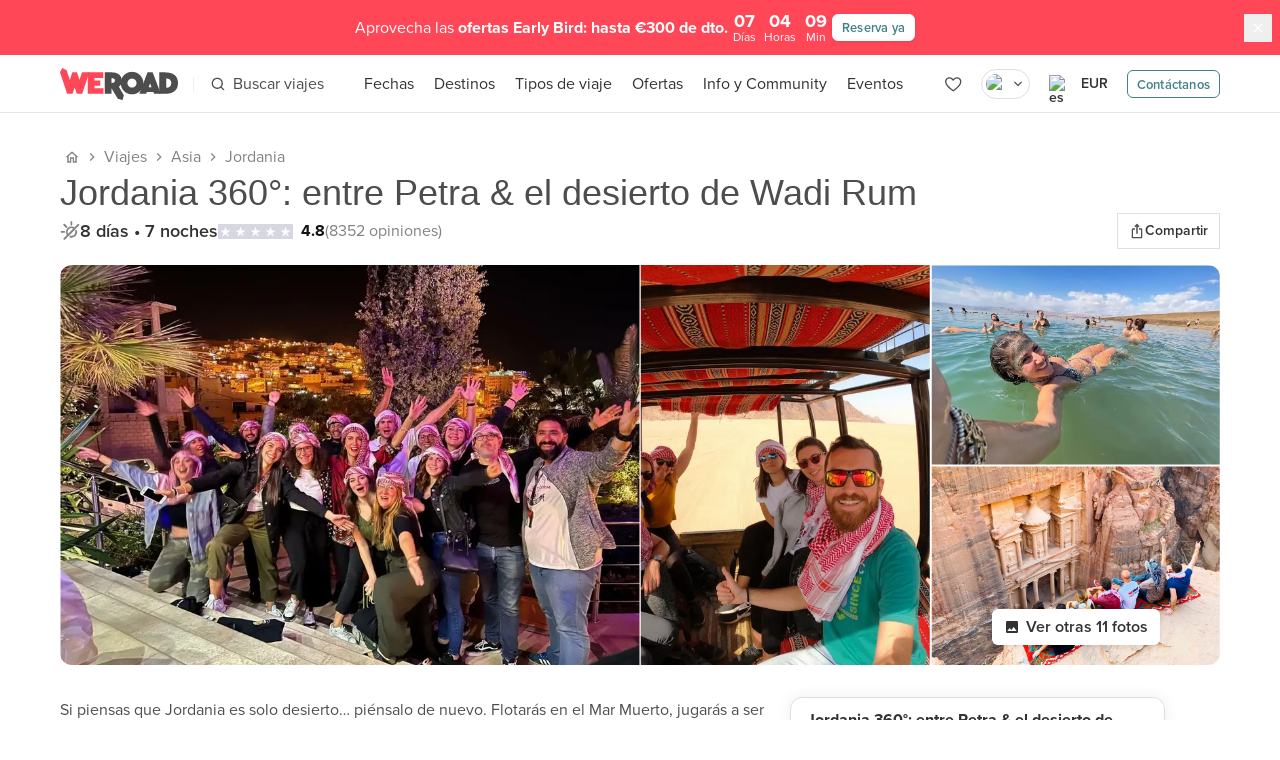

--- FILE ---
content_type: text/javascript; charset=utf-8
request_url: https://www.weroad.es/_nuxt/5d66365.js
body_size: 5326
content:
(window.webpackJsonp=window.webpackJsonp||[]).push([[23,134],{1018:function(e,t,r){"use strict";r.r(t);var l=r(12),n=r(2),o=r(442),d=r(48),c=r(5),v=(r(21),r(36),Object(n.defineComponent)({__name:"index",props:{playbackId:null,videoTitle:{default:"WeRoad Travel Video"},videoId:{default:""},viewerUserId:{default:""},autoplay:{type:Boolean,default:!1},muted:{type:Boolean,default:!1},controls:{type:Boolean,default:!1},loop:{type:Boolean,default:!1},width:{default:"100%"},height:{default:"100%"},poster:{default:void 0}},emits:["loadstart","play","playing","pause","ended","loadeddata","canplay","canplaythrough","timeupdate"],setup:function(e,t){var r=t.expose,d=t.emit,v=e,m=Object(o.a)().getThumbnailUrl,f=Object(l.d)().$sentry,y=Object(n.ref)(!!customElements.get("mux-player")),h=Object(n.ref)(!1),w=Object(n.ref)(null),k=Object(n.computed)(function(){return{width:v.width,height:v.height,"--controls-backdrop-color":"none","--primary-color":"#FF6B35","--controls-backdrop-blur":"8px","--controls":v.controls?"block":"none"}}),O=function(){var e=Object(c.a)(regeneratorRuntime.mark(function e(){return regeneratorRuntime.wrap(function(e){for(;;)switch(e.prev=e.next){case 0:return e.prev=0,e.next=1,customElements.whenDefined("mux-player");case 1:y.value=!0,e.next=3;break;case 2:e.prev=2,e.catch(0),h.value=!0;case 3:case"end":return e.stop()}},e,null,[[0,2]])}));return function(){return e.apply(this,arguments)}}();Object(n.onMounted)(Object(c.a)(regeneratorRuntime.mark(function e(){var script;return regeneratorRuntime.wrap(function(e){for(;;)switch(e.prev=e.next){case 0:if(!y.value){e.next=1;break}return e.abrupt("return");case 1:if(!document.querySelector('script[src*="mux-player"]')){e.next=3;break}return e.next=2,O();case 2:return e.abrupt("return");case 3:(script=document.createElement("script")).src="https://cdn.jsdelivr.net/npm/@mux/mux-player@3.7.0",script.defer=!0,script.onload=O,script.onerror=function(){h.value=!0},document.head.appendChild(script);case 4:case"end":return e.stop()}},e)})));var x=function(){w.value&&w.value.play()},_=function(){w.value&&w.value.pause()},j={1:"MEDIA_ERR_ABORTED - User aborted the video playback",2:"MEDIA_ERR_NETWORK - Network error while fetching the video",3:"MEDIA_ERR_DECODE - Error decoding video (codec not supported)",4:"MEDIA_ERR_SRC_NOT_SUPPORTED - Video format not supported"};return r({playVideo:x,pauseVideo:_,player:w}),{__sfc:!0,getThumbnailUrl:m,props:v,emit:d,$sentry:f,isLoaded:y,hasError:h,muxVideo:w,playerStyles:k,waitForMuxPlayer:O,playVideo:x,pauseVideo:_,MEDIA_ERROR_MESSAGES:j,handleError:function(){h.value=!0;try{var e,t,r,l=w.value,n=null==l||null===(e=l.error)||void 0===e?void 0:e.code,o=(null==l||null===(t=l.error)||void 0===t?void 0:t.message)||(void 0!==n?j[n]:void 0)||"Unknown media error";f.captureException(new Error("Mux video error: ".concat(o)),{extra:{playbackId:v.playbackId,videoTitle:v.videoTitle,errorCode:null!=n?n:"unknown",errorMessage:o,userAgent:navigator.userAgent,currentSrc:null!==(r=null==l?void 0:l.currentSrc)&&void 0!==r?r:"unknown"},tags:{mediaErrorCode:String(null!=n?n:"unknown"),videoPlaybackId:v.playbackId}})}catch(e){f.captureException(new Error("Mux video error: Playback ID ".concat(v.playbackId,", title ").concat(v.videoTitle)))}}}}})),m=v,f=r(10),y=Object(f.a)(m,function(){var e=this,t=e._self._c,r=e._self._setupProxy;return t("div",[r.isLoaded&&!r.hasError?t("mux-player",{ref:"muxVideo",style:r.playerStyles,attrs:{"playback-id":e.playbackId,"metadata-video-id":e.videoId,"metadata-video-title":e.videoTitle,"metadata-viewer-user-id":e.viewerUserId,autoplay:e.autoplay,muted:e.muted,controls:e.controls,loop:e.loop,poster:r.getThumbnailUrl(e.playbackId),"aria-label":e.videoTitle},on:{loadstart:function(e){return r.emit("loadstart")},play:function(e){return r.emit("play")},playing:function(e){return r.emit("playing")},pause:function(e){return r.emit("pause")},ended:function(e){return r.emit("ended")},loadeddata:function(e){return r.emit("loadeddata")},canplay:function(e){return r.emit("canplay")},canplaythrough:function(e){return r.emit("canplaythrough")},timeupdate:function(e){return r.emit("timeupdate")},error:r.handleError}}):r.hasError?t("div",{staticClass:"flex items-center justify-center bg-gray-100 text-gray-600",style:r.playerStyles},[t("div",{staticClass:"text-center"},[t("p",{staticClass:"text-sm"},[e._v("\n        "+e._s(e.$i18n.t("error.SUBTITLE"))+"\n      ")])])]):e._e()],1)},[],!1,null,null,null).exports,h=r(147),w=Object(n.defineComponent)({__name:"gallery-video",props:{video:{default:function(){return{mobileId:null,desktopId:null}}},poster:{default:void 0},title:{default:""}},emits:["ready","click","playing"],setup:function(e,t){var r=t.expose,c=t.emit,v=e,m=Object(l.d)(),f=m.$screen,w=m.$i18n,k=Object(o.a)().getThumbnailUrl,O=Object(d.a)(),x=Object(n.getCurrentInstance)(),_=Object(n.computed)(function(){var e;return!(null==x||null===(e=x.proxy.$listeners)||void 0===e||!e.click)}),j=Object(n.ref)(null),C=Object(n.ref)(),E=Object(n.ref)(),I=Object(n.ref)(!0),V=Object(n.ref)(!1),S=Object(n.ref)(!0),T=Object(n.ref)(!1),D=Object(n.ref)(!1),P=Object(n.ref)(0),R=Object(n.ref)(!1),M=null,U=null,z=Object(n.computed)(function(){var e=v.video.mobileId,t=v.video.desktopId;return e&&t?f.lg?t:e:e||t||""}),B=Object(n.computed)(function(){return z.value?k(z.value):""}),A=Object(n.computed)(function(){var e;return(null===(e=O.userData)||void 0===e?void 0:e.id)||""}),$=function(){var e;null===(e=j.value)||void 0===e||e.playVideo()},L=function(){P.value=0,R.value=!1},G=function(){var e;null===(e=j.value)||void 0===e||e.pauseVideo()},H=function(){var e,t,r=null===(e=j.value)||void 0===e?void 0:e.player,video=null==r?void 0:r.media;video&&(T.value=!video.paused,video.paused||null===(t=j.value)||void 0===t||t.pauseVideo())},N=function(){var e;R.value||T.value&&(null===(e=j.value)||void 0===e||e.playVideo())},W=function(){"visible"!==document.visibilityState?H():S.value&&N()},F=function(){var e,t=D.value;D.value=!(null===(e=E.value)||void 0===e||!e.offsetParent),!t&&D.value&&C.value&&!M&&(M=new IntersectionObserver(J,{threshold:.1})).observe(C.value),t&&!D.value&&H()},J=function(e){var t=e[0];t&&(S.value=t.isIntersecting,t.isIntersecting?N():H())};return Object(n.onMounted)(function(){var e;if(D.value=!(null===(e=E.value)||void 0===e||!e.offsetParent),E.value&&(U=new ResizeObserver(function(){F()})).observe(E.value),document.addEventListener("visibilitychange",W),D.value&&C.value){var rect=C.value.getBoundingClientRect();S.value=rect.top<window.innerHeight&&rect.bottom>0,(M=new IntersectionObserver(J,{threshold:.1})).observe(C.value)}}),Object(n.onBeforeUnmount)(function(){var e,t;document.removeEventListener("visibilitychange",W),null===(e=M)||void 0===e||e.disconnect(),null===(t=U)||void 0===t||t.disconnect()}),r({theVideo:j,coverVideo:C,playVideo:$,pauseVideo:G,reset:L}),{__sfc:!0,$screen:f,$i18n:w,getThumbnailUrl:k,userStore:O,props:v,emit:c,instance:x,isInteractive:_,theVideo:j,coverVideo:C,rootElement:E,isThumbnailVisible:I,isVideoVisible:V,isInViewport:S,wasPlayingBeforeHidden:T,isElementVisible:D,loopCount:P,showResumeOverlay:R,viewportObserver:M,resizeObserver:U,playbackId:z,thumbnailUrl:B,viewerUserId:A,handleClick:function(){return _.value&&c("click")},playVideo:$,reset:L,pauseVideo:G,handlePlaying:function(){var e;(V.value=!0,c("playing"),S.value)||(null===(e=j.value)||void 0===e||e.pauseVideo())},handleTimeUpdate:function(){var e,t=null===(e=j.value)||void 0===e?void 0:e.player,video=null==t?void 0:t.media;video&&video.currentTime>=.1&&I.value&&(I.value=!1)},handleEnded:function(){var e;(P.value++,3===P.value)?R.value=!0:null===(e=j.value)||void 0===e||e.playVideo()},handleResume:function(){var e;P.value=0,R.value=!1,null===(e=j.value)||void 0===e||e.playVideo()},pauseAndRememberState:H,resumeIfWasPlaying:N,handleVisibilityChange:W,checkElementVisibility:F,handleViewportChange:J,wrMuxVideo:y,wrSearchButton:h.a}}}),k=Object(f.a)(w,function(){var e=this,t=e._self._c,r=e._self._setupProxy;return t("div",e._b({ref:"rootElement",staticClass:"relative flex size-full flex-col justify-center overflow-hidden",on:{click:r.handleClick,keydown:[function(t){return!t.type.indexOf("key")&&e._k(t.keyCode,"enter",13,t.key,"Enter")?null:r.handleClick.apply(null,arguments)},function(t){return!t.type.indexOf("key")&&e._k(t.keyCode,"space",32,t.key,[" ","Spacebar"])?null:r.handleClick.apply(null,arguments)}]}},"div",r.isInteractive?{tabindex:0}:{},!1),[t("div",{ref:"coverVideo",staticClass:"absolute inset-x-0 top-0 z-0 size-full overflow-hidden"},[t("transition",{attrs:{name:"fade"}},[r.thumbnailUrl&&r.isThumbnailVisible?t("img",{staticClass:"absolute inset-0 z-20 size-full object-cover",attrs:{src:r.thumbnailUrl,alt:e.title}}):e._e()]),e._v(" "),r.playbackId&&r.isElementVisible?t(r.wrMuxVideo,{ref:"theVideo",staticClass:"pointer-events-none absolute left-1/2 aspect-video h-full -translate-x-1/2",class:{"opacity-0":!r.isVideoVisible},attrs:{"playback-id":r.playbackId,"video-title":e.title,"viewer-user-id":r.viewerUserId,poster:e.poster,autoplay:!0,muted:!0,controls:!1,loop:!1},on:{loadeddata:function(e){return r.emit("ready")},playing:r.handlePlaying,timeupdate:r.handleTimeUpdate,ended:r.handleEnded}}):e._e(),e._v(" "),t("transition",{attrs:{name:"fade"}},[r.showResumeOverlay?t("div",{staticClass:"absolute inset-0 z-30 flex flex-col items-center justify-center gap-4 bg-gray-900/70",attrs:{role:"dialog","aria-modal":"true","aria-labelledby":"pause-overlay-title"}},[t("p",{staticClass:"text-sm font-semibold text-white",attrs:{id:"pause-overlay-title"},domProps:{textContent:e._s(r.$i18n.t("STILL_WATCHING"))}}),e._v(" "),t(r.wrSearchButton,{attrs:{theme:"white"},on:{click:function(e){return e.stopPropagation(),r.handleResume.apply(null,arguments)}}},[e._v("\n          "+e._s(r.$i18n.t("RESUME_PLAYING"))+"\n        ")])],1):e._e()])],1)])},[],!1,null,null,null);t.default=k.exports},1421:function(e,t,r){"use strict";r.r(t);var l=r(2),n=r(430),o=r(898),d=r(1018),c=Object(l.defineComponent)({__name:"modal",props:{value:{type:Boolean},gallery:null,title:null},emits:["input","close"],setup:function(e,t){var r=t.emit,c=e,v=Object(l.computed)({get:function(){return c.value},set:function(e){return r("input",e)}}),m=Object(l.computed)(function(){return c.gallery.list.length+(c.gallery.video?1:0)}),f=function(i,e,t,r){var l=i+r;return l>=0&&l<e?t:"lg:col-span-3 lg:max-h-[40rem]"};return{__sfc:!0,props:c,emit:r,innerValue:v,listLength:m,handleClose:function(){v.value=!1,r("close")},getDesktopClass:function(i,e){var t=i+(c.gallery.video?1:0),r=t%6;return 0===r?f(t,e,"lg:col-span-2 lg:h-[31.625rem]",1):1===r?f(t,e,"lg:aspect-[3/4] lg:max-w-full lg:h-[31.625rem]",-1):2===r||5===r?"lg:col-span-3 lg:max-h-[40rem]":3===r?f(t,e,"lg:aspect-[3/4] lg:max-w-full lg:h-[31.625rem]",1):4===r?f(t,e,"lg:col-span-2 lg:h-[31.625rem]",-1):""},ensurePair:f,wrStorelessModal:n.a,wrPicture:o.a,wrTravelCoverGalleryVideo:d.default}}}),v=r(10),component=Object(v.a)(c,function(){var e,t,r=this,l=r._self._c,n=r._self._setupProxy;return l(n.wrStorelessModal,{attrs:{"inside-close-button":"","no-padding":"","full-screen":"","bottom-sheet":"",size:"sm","can-cancel":["esc"]},on:{onClose:n.handleClose},scopedSlots:r._u([{key:"header",fn:function(){return[l("p",{staticClass:"grow truncate text-base font-bold text-gray-800",domProps:{textContent:r._s(r.title)}})]},proxy:!0}]),model:{value:n.innerValue,callback:function(e){n.innerValue=e},expression:"innerValue"}},[r._v(" "),l("div",{staticClass:"lg:container"},[r.gallery.list.length||r.gallery.video?l("ul",{staticClass:"space-y-2 lg:grid lg:grid-cols-3 lg:gap-2.5 lg:space-y-0"},[r.gallery.video?l("li",{key:(null===(e=r.gallery.video)||void 0===e?void 0:e.mobileId)||(null===(t=r.gallery.video)||void 0===t?void 0:t.desktopId)||"video",class:n.getDesktopClass(-1,n.listLength)},[l(n.wrTravelCoverGalleryVideo,{staticClass:"aspect-[3/2]",attrs:{video:r.gallery.video,poster:r.gallery.list[r.gallery.list.length-1]}})],1):r._e(),r._v(" "),r._l(r.gallery.list,function(img,e){return l("li",{key:img.id,staticClass:"relative",class:n.getDesktopClass(e,n.listLength)},[l(n.wrPicture,{staticClass:"image wr-image-cover size-full object-cover",class:"image-".concat(img.id),attrs:{"component-id":"image-".concat(img.id),image:img,"mobile-size":"small","desktop-size":"large"}})],1)})],2):r._e()])])},[],!1,null,null,null);t.default=component.exports},891:function(e,t,r){var content=r(897);content.__esModule&&(content=content.default),"string"==typeof content&&(content=[[e.i,content,""]]),content.locals&&(e.exports=content.locals);(0,r(73).default)("3a6dc148",content,!0,{sourceMap:!1})},896:function(e,t,r){"use strict";r(891)},897:function(e,t,r){var l=r(70)(function(i){return i[1]});l.push([e.i,"picture[data-v-4978d386]{width:100%;height:auto}picture img[data-v-4978d386],picture source[data-v-4978d386]{width:100%;max-width:inherit;height:auto}.wr-image-cover picture[data-v-4978d386]{width:100%;height:100%}.wr-image-cover picture img[data-v-4978d386],.wr-image-cover picture source[data-v-4978d386]{width:100%;height:100%;-o-object-fit:cover;object-fit:cover}.rounded-image picture[data-v-4978d386]{border-radius:.75rem}.rounded-image picture img[data-v-4978d386],.rounded-image picture source[data-v-4978d386]{border-radius:.75rem}@media screen and (min-width: 1024px){.rounded-image-desktop[data-v-4978d386]{border-radius:.75rem}.rounded-image-desktop img[data-v-4978d386],.rounded-image-desktop source[data-v-4978d386]{border-radius:.75rem}}",""]),l.locals={},e.exports=l},898:function(e,t,r){"use strict";r(21),r(14),r(15),r(19),r(20),r(17),r(8),r(16);var l=r(7),n=(r(69),{mixins:[r(316).a],data:function(){return{imageDefaultDesktop:"".concat(this.$cdn.commonImages,"/default/landscape-default.jpg"),imageDefaultMobile:"".concat(this.$cdn.commonImages,"/default/portrait-default.jpg")}},props:{image:{type:Object,default:null},width:{type:[String,Number],default:600},height:{type:[String,Number],default:400},propStyle:{type:Object,default:null},inGrid:{type:Boolean,default:!1},desktopSize:{type:String,default:"large"},mobileSize:{type:String,default:"small"}},methods:{click:function(){this.$emit("click")}}}),o=r(886),d=r(45);function c(e,t){var r=Object.keys(e);if(Object.getOwnPropertySymbols){var l=Object.getOwnPropertySymbols(e);t&&(l=l.filter(function(t){return Object.getOwnPropertyDescriptor(e,t).enumerable})),r.push.apply(r,l)}return r}var v={name:"wr-responsive-image",mixins:[o.a,n],data:function(){return function(e){for(var t=1;t<arguments.length;t++){var r=null!=arguments[t]?arguments[t]:{};t%2?c(Object(r),!0).forEach(function(t){Object(l.a)(e,t,r[t])}):Object.getOwnPropertyDescriptors?Object.defineProperties(e,Object.getOwnPropertyDescriptors(r)):c(Object(r)).forEach(function(t){Object.defineProperty(e,t,Object.getOwnPropertyDescriptor(r,t))})}return e}({},this.getData(this.image,this.desktopSize,this.mobileSize,"min-width:1024px","max-width:1023px"))},watch:{image:function(e){var t=this.getData(e,this.desktopSize,this.mobileSize,this.minSize,this.maxSize);this.imageDesktopUrl=t.imageDesktopUrl,this.imageMobileUrl=t.imageMobileUrl,this.imageAlt=t.imageAlt,this.imageDesktopTitle=t.imageDesktopTitle,this.imageMobileTitle=t.imageMobileTitle,this.imageOldBrowser=t.imageOldBrowser,this.imagesGroup=t.imagesGroup}},methods:{stripHtmlTags:d.n}},m=v,f=(r(896),r(10)),component=Object(f.a)(m,function(){var e=this,t=e._self._c;return t("div",{staticClass:"wr-image",class:[e.inGrid?"container":"w-full"],attrs:{id:e.componentId},on:{click:e.click}},[t("picture",{staticClass:"block"},[e._l(e.imagesGroup,function(r,i){return t("source",{key:"wr-background-image-".concat(i,"-image-").concat(r.id),style:e.propStyle,attrs:{media:r.size?"(".concat(r.size,")"):null,srcset:r.image,title:e.stripHtmlTags(r.title),type:"image/".concat(r.type)}})}),e._v(" "),t("img",{style:e.propStyle,attrs:{src:e.imageOldBrowser,loading:"lazy",decoding:"async",width:e.width,height:e.height,alt:e.stripHtmlTags(e.imageAlt),title:e.stripHtmlTags(e.imageDesktopTitle)}})],2)])},[],!1,null,"4978d386",null);t.a=component.exports}}]);

--- FILE ---
content_type: text/javascript; charset=utf-8
request_url: https://www.weroad.es/_nuxt/b64ba3b.js
body_size: 11360
content:
(window.webpackJsonp=window.webpackJsonp||[]).push([[17],{888:function(e,t,n){"use strict";var r={name:"wr-chevron-up"},o=n(10),component=Object(o.a)(r,function(){var e=this._self._c;return e("div",{attrs:{"data-name":"wr-chevron-up"}},[e("svg",{attrs:{viewBox:"0 0 24 24",fill:"currentColor",xmlns:"http://www.w3.org/2000/svg"}},[e("path",{attrs:{d:"M7.41 15.705L12 11.125L16.59 15.705L18 14.295L12 8.29504L6 14.295L7.41 15.705Z",fill:"currentColor"}})])])},[],!1,null,null,null);t.a=component.exports},893:function(e,t,n){"use strict";var r=n(2),o=n(45),l=n(64),c=n(888),d=n(363),v=n(904),f=Object(r.defineComponent)({__name:"activator",props:{label:{default:""},loading:{type:Boolean},isActive:{type:Boolean},isOpen:{type:Boolean},isPopoverActivator:{type:Boolean}},emits:["clear","click"],setup:function(e,t){var n=t.emit,r=e;return{__sfc:!0,props:r,emit:n,handleCancel:function(e){r.isActive&&(e.stopPropagation(),e.preventDefault(),n("clear"))},stripHtmlTags:o.n,wrIcon:l.a,wrIconChevronUp:c.a,wrIconClose:d.a,wrFiltersButton:v.a}}}),h=n(10),component=Object(h.a)(f,function(){var e=this,t=e._self._c,n=e._self._setupProxy;return t(n.wrFiltersButton,{attrs:{selected:e.isActive,"aria-label":n.stripHtmlTags(e.label),disabled:e.loading},on:{click:function(e){return n.emit("click")}},scopedSlots:e._u([{key:"trailing",fn:function(){return[e.isActive||e.isPopoverActivator?t(n.wrIcon,e._b({ref:"button-icon",staticClass:"group relative cursor-pointer",attrs:{size:"xs"},on:{click:n.handleCancel,keydown:[function(t){return!t.type.indexOf("key")&&e._k(t.keyCode,"space",32,t.key,[" ","Spacebar"])?null:n.handleCancel.apply(null,arguments)},function(t){return!t.type.indexOf("key")&&e._k(t.keyCode,"enter",13,t.key,"Enter")?null:n.handleCancel.apply(null,arguments)}]}},"wr-icon",e.isActive?{tabindex:0}:{},!1),[e.isActive?t("div",{staticClass:"absolute left-1/2 top-1/2 hidden size-7 -translate-x-1/2 -translate-y-1/2 rounded transition-colors duration-200 group-hover:bg-gray-300 group-focus:bg-gray-300 group-focus-visible:ring-2 group-focus-visible:ring-blue lg:block"}):e._e(),e._v(" "),!e.isActive&&e.isPopoverActivator?t(n.wrIconChevronUp,{staticClass:"relative z-10 fill-gray-800 transition-transform",class:{"rotate-180":!e.isOpen}}):t(n.wrIconClose,{staticClass:"relative z-10 fill-gray-900"})],1):e._e()]},proxy:!0}])},[t("span",{domProps:{textContent:e._s(e.label)}})])},[],!1,null,null,null);t.a=component.exports},904:function(e,t,n){"use strict";var r=n(2),o=n(64),l=n(920),c=Object(r.defineComponent)({__name:"index",props:{selected:{type:Boolean,default:!1},loading:{type:Boolean,default:!1},disabled:{type:Boolean,default:!1},ariaLabel:{default:""},variant:{default:"outline"},size:{default:"md"},hideFocusState:{type:Boolean,default:!1}},emits:["click"],setup:function(e,t){return{__sfc:!0,props:e,emit:t.emit,wrIcon:o.a,wrIconLoading:l.a}}}),d=n(10),component=Object(d.a)(c,function(){var e=this,t=e._self._c,n=e._self._setupProxy;return t("button",{staticClass:"relative flex items-center gap-1 whitespace-nowrap rounded-md border fill-gray-800 px-2.5 py-1 text-sm font-semibold text-gray-800 transition-colors duration-200 lg:gap-2 lg:px-4 lg:py-1.5 lg:text-base",class:{"min-h-9 lg:min-h-11":"md"===e.size,"min-h-12 lg:min-h-[3.25rem]":"lg"===e.size,"is-loading":e.loading,"lg:pr-2.5":!!e.$slots.trailing,"border-gray-200 bg-gray-200 lg:hover:border-gray-400":"soft"===e.variant,"lg:focus:border-gray-400":"soft"===e.variant&&!e.hideFocusState,"border-gray-300 bg-white lg:hover:border-gray-400 lg:hover:bg-gray-100":!e.selected&&"outline"===e.variant,"lg:focus:border-gray-400 lg:focus:bg-gray-100":!e.selected&&"outline"===e.variant&&!e.hideFocusState,"border-gray-900 bg-gray-100 text-gray-900":e.selected&&"outline"===e.variant},attrs:{"aria-label":e.ariaLabel,disabled:e.disabled,type:"button"},on:{click:function(e){return n.emit("click")}}},[e.loading?t("span",{staticClass:"absolute left-1/2 top-1/2 flex -translate-x-1/2 -translate-y-1/2 animate-spin items-center justify-center"},[t(n.wrIcon,{attrs:{size:"xl"}},[t(n.wrIconLoading,{staticClass:"fill-gray-900"})],1)],1):e._e(),e._v(" "),e._t("default",null,{selected:e.selected}),e._v(" "),e._t("trailing",null,{selected:e.selected})],2)},[],!1,null,null,null);t.a=component.exports},907:function(e,t,n){"use strict";var r=n(2),o=n(437),l=Object(r.defineComponent)({__name:"index",props:{scrollClass:{default:""},hideStartGradient:{type:Boolean,default:!1},hideEndGradient:{type:Boolean,default:!1}},setup:function(e,t){var n=t.expose,r=Object(o.a)(),l=r.scrollContainer,c=r.gradientStart,d=r.gradientEnd,v=r.scrollToStart,f=r.scrollToEnd,h=r.canScrollStart,m=r.canScrollEnd;return n({scrollToStart:v,scrollToEnd:f,canScrollStart:h,canScrollEnd:m}),{__sfc:!0,scrollContainer:l,gradientStart:c,gradientEnd:d,scrollToStart:v,scrollToEnd:f,canScrollStart:h,canScrollEnd:m}}}),c=n(10),component=Object(c.a)(l,function(){var e=this,t=e._self._c,n=e._self._setupProxy;return t("div",{staticClass:"relative"},[t("div",{directives:[{name:"show",rawName:"v-show",value:!e.hideStartGradient,expression:"!hideStartGradient"}],ref:"gradientStart",staticClass:"pointer-events-none absolute left-0 top-0 z-20 flex h-full w-12 items-center bg-gradient-to-r from-white from-40% to-transparent to-100% opacity-0 transition-opacity duration-300 ease-in-out lg:w-24 [&>*]:pointer-events-auto"},[e._t("start",null,{scroll:n.scrollToStart,canScroll:n.canScrollStart})],2),e._v(" "),t("div",{directives:[{name:"show",rawName:"v-show",value:!e.hideEndGradient,expression:"!hideEndGradient"}],ref:"gradientEnd",staticClass:"pointer-events-none absolute right-0 top-0 z-20 flex h-full w-12 items-center justify-end bg-gradient-to-r from-transparent from-0% to-white to-60% opacity-100 transition-opacity duration-300 ease-in-out lg:w-24 [&>*]:pointer-events-auto"},[e._t("end",null,{scroll:n.scrollToEnd,canScroll:n.canScrollEnd})],2),e._v(" "),t("div",{ref:"scrollContainer",staticClass:"relative",class:["hide-scrollbar relative flex snap-x snap-mandatory justify-start overflow-x-auto",e.scrollClass]},[e._t("default")],2)])},[],!1,null,null,null);t.a=component.exports},910:function(e,t,n){"use strict";n(22),n(31);var r=n(39),o={name:"age-filter-item",components:{wrSearchAgnosticCheckbox:n(431).a},props:{value:{type:String,default:null},ageRange:{type:Object,required:!0},isFirst:{type:Boolean},isLast:{type:Boolean},dataLayerComponent:{type:String,default:"main-filters",validator:function(e){return[r.a.mainFilters,r.a.quickFilters,r.a.modalAvailableDates].includes(e)}}},mounted:function(){var e=Object(r.b)(this.$nuxt),t=e.pushGenericEvent,n=e.eventsName;Object.assign(this,{pushGenericEvent:t,eventsName:n})},methods:{changeAge:function(e){var t=e||null,n=this.value===t?"removeFilterEvent":"addFilterEvent";this.pushGenericEvent(this.eventsName[n],{params:{type:"ageRange",value:this.ageRange.name,sectionFrom:this.dataLayerComponent}}),this.$emit("input",t)}}},l=n(10),component=Object(l.a)(o,function(){var e=this,t=e._self._c;return t("wr-search-agnostic-checkbox",{attrs:{value:e.value,"native-value":e.ageRange.id,"true-value":e.ageRange.id,mode:"radio"},on:{input:e.changeAge},scopedSlots:e._u([{key:"body",fn:function(n){var r=n.isChecked;return[t("div",{staticClass:"relative block w-full cursor-pointer border-y border-r border-gray-300 px-2.5 py-3.5 text-center text-base font-semibold transition-colors duration-200",class:{"rounded-s-lg border-l":e.isFirst,"rounded-e-lg":e.isLast,"z-[1] bg-secondary-100 text-gray-800 outline outline-2 -outline-offset-2 outline-secondary":r,"text-gray-700":!r}},[e._v("\n      "+e._s(e.ageRange.name)+"\n    ")])]}}])})},[],!1,null,null,null);t.a=component.exports},911:function(e,t,n){"use strict";n(14),n(46),n(22);var r=n(12),o=n(2),l=n(13),c=(n(21),n(15),n(31),n(35),n(122),n(8),n(41),n(39)),d=n(431),v=Object(o.defineComponent)({__name:"index",props:{status:{default:function(){return[]}},withUnbookable:{type:[Boolean,null],default:null},sectionFrom:{default:c.a.mainFilters}},emits:["change-status","change-with-unbookable"],setup:function(e,t){var n=t.emit,v=e,f=Object(r.d)().$i18n,h=Object(c.b)(),m=h.pushGenericEvent,w=h.eventsName,y=Object(o.computed)(function(){return["TO_CONFIRM","CONFIRMED","ALMOST_FULL","WAITING_LIST"].map(function(e){return{id:e,name:f.t("status.".concat(e,".name")),description:f.t("status.".concat(e,".description")),value:e}})});return{__sfc:!0,props:v,emit:n,$i18n:f,pushGenericEvent:m,eventsName:w,statusFilters:y,changeStatus:function(e){var t=Object(l.a)(v.status),r=t.includes(e)?"removeFilterEvent":"addFilterEvent",o=(t="removeFilterEvent"===r?t.filter(function(s){return s!==e}):[].concat(Object(l.a)(t),[e])).sort();m(w[r],{params:{type:"status",value:e,sectionFrom:v.sectionFrom}}),n("change-status",o)},changeWithUnbookable:function(){var e=!v.withUnbookable,t=!!e||null,r=e?w.addFilterEvent:w.removeFilterEvent;m(r,{params:{type:"withUnbookable",value:e,sectionFrom:v.sectionFrom}}),n("change-with-unbookable",t)},wrSearchAgnosticCheckbox:d.a}}}),f=n(10),component=Object(f.a)(v,function(){var e=this,t=e._self._c,n=e._self._setupProxy;return t("div",{staticClass:"flex flex-col gap-4"},[t("div",{staticClass:"grid grid-cols-1 gap-5 gap-x-16 lg:grid-cols-2"},e._l(n.statusFilters,function(r,o){return t(n.wrSearchAgnosticCheckbox,{key:o,attrs:{value:e.status,"native-value":r.id,"true-value":r.id,theme:"secondary"},on:{input:function(e){return n.changeStatus(r.value)}}},[t("div",{staticClass:"flex flex-col"},[t("span",{staticClass:"text-base text-gray-800",class:{"font-semibold":r.description}},[e._v("\n          "+e._s(r.name)+"\n        ")]),e._v(" "),r.description?t("span",{staticClass:"text-sm text-gray-600"},[e._v("\n          "+e._s(r.description)+"\n        ")]):e._e()])])}),1),e._v(" "),t("div",{staticClass:"border-t border-gray-200 pt-6"},[t(n.wrSearchAgnosticCheckbox,{attrs:{value:e.withUnbookable,"native-value":e.withUnbookable,theme:"secondary"},on:{input:n.changeWithUnbookable}},[t("div",{staticClass:"flex flex-col"},[t("span",{staticClass:"text-base text-gray-800"},[e._v("\n          "+e._s(n.$i18n.t("status.WITH_UNBOOKABLE.name"))+"\n        ")])])])],1)])},[],!1,null,null,null);t.a=component.exports},920:function(e,t,n){"use strict";var r={name:"wr-icon-loading"},o=n(10),component=Object(o.a)(r,function(){var e=this._self._c;return e("svg",{attrs:{fill:"currentColor",version:"1.1",xmlns:"http://www.w3.org/2000/svg","xmlns:xlink":"http://www.w3.org/1999/xlink",x:"0px",y:"0px",viewBox:"0 0 100 100","enable-background":"new 0 0 0 0","xml:space":"preserve"}},[e("path",{staticClass:"loading",attrs:{d:"M73,50c0-12.7-10.3-23-23-23S27,37.3,27,50 M30.9,50c0-10.5,8.5-19.1,19.1-19.1S69.1,39.5,69.1,50"}},[e("animateTransform",{attrs:{attributeName:"transform",attributeType:"XML",type:"rotate",dur:"1s",from:"0 50 50",to:"360 50 50",repeatCount:"indefinite"}})],1)])},[],!1,null,null,null);t.a=component.exports},927:function(e,t,n){"use strict";n.d(t,"b",function(){return r}),n.d(t,"a",function(){return o});n(15),n(8);var r=function(e){var t=e.filter(function(e){return"PLANNED"!==e&&"ALMOST_CONFIRMED"!==e});return t.length!==e.length&&t.push("TO_CONFIRM"),t},o=function(e){var t=e.filter(function(e){return"TO_CONFIRM"!==e});return t.length!==e.length&&(t.push("PLANNED"),t.push("ALMOST_CONFIRMED")),t}},953:function(e,t,n){"use strict";n(123),n(35),n(22),n(8);var r=n(45),o=n(314),l=n(428),c=n(893),d=n(910),v=n(430),f=n(39),h={name:"wr-age-quick-filter-modal",components:{wrStorelessModal:v.a,wrAgeFilterItem:d.a},props:{value:{type:Boolean},ageRanges:{type:Array,required:!0},selectedAgeRange:{type:String,default:null},dataLayerComponent:{type:String,default:f.a.quickFilters}},data:function(){return{ageBadgeInner:this.selectedAgeRange}},computed:{innerModalOpen:{get:function(){return this.value},set:function(e){this.$emit("input",e)}}},watch:{innerModalOpen:function(){var e=this,t=this.ageRanges.find(function(t){return t.value===e.selectedAgeRange});this.ageBadgeInner=t&&t.id||null}},methods:{changeFilters:function(e){this.$emit("change",e),this.innerModalOpen=!1}}},m=n(10),w=Object(m.a)(h,function(){var e=this,t=e._self._c;return t("wr-storeless-modal",e._g(e._b({attrs:{"inside-close-button":"","no-padding":"","bottom-sheet":"",size:"sm",title:e.$i18n.t("filters.custom.age.LABEL"),"can-cancel":["esc","outside"]},model:{value:e.innerModalOpen,callback:function(t){e.innerModalOpen=t},expression:"innerModalOpen"}},"wr-storeless-modal",e.$attrs,!1),e.$listeners),[t("div",{staticClass:"grid grid-cols-3 px-4 pb-8 pt-5"},[e._l(e.ageRanges,function(n,r){return[t("wr-age-filter-item",{key:r,attrs:{"data-layer-component":e.dataLayerComponent,"age-range":n,"is-first":0===r,"is-last":r>=e.ageRanges.length-1},on:{input:e.changeFilters},model:{value:e.ageBadgeInner,callback:function(t){e.ageBadgeInner=t},expression:"ageBadgeInner"}})]})],2)])},[],!1,null,null,null).exports,y={name:"wr-age-quick-filter",components:{WrAgeFilterItem:d.a,wrSearchDropdown:o.a,wrModalCloseButton:l.default,wrQuickFiltersActivator:c.a,wrAgeQuickFilterModal:w},props:{value:{type:String,default:null},ageRanges:{type:Array,required:!0},dataLayerComponent:{type:String,default:f.a.quickFilters},loadingList:{type:Boolean}},data:function(){return{isDropdownOpen:!1,isModalOpen:!1,ageBadgeInner:this.value}},computed:{isActive:function(){return!!this.value},ageFilters:function(){var e=this;return this.ageRanges.length>1?this.ageRanges.map(function(t){return{id:t?e.generateV4UUID():t,name:t?e.$i18n.t("ageRange.".concat(t)):e.$i18n.t("filters.custom.age.options.ALL"),value:t}}):[]},ageFilterLabel:function(){var e,t=this;return this.value?null===(e=this.ageFilters.find(function(e){return e.value===t.value}))||void 0===e?void 0:e.name:this.$i18n.t("filters.custom.age.LABEL")},isModalTeleported:function(){return this.dataLayerComponent!==f.a.modalAvailableDates}},watch:{value:function(){var e=this,t=this.ageFilters.find(function(t){return t.value===e.value});this.ageBadgeInner=t&&t.id||null}},methods:{generateV4UUID:r.i,toggleDropdown:function(){this.isDropdownOpen=!this.isDropdownOpen},toggleModal:function(){this.isModalOpen=!this.isModalOpen},updateCounter:function(e){var t,n=e||(null===(t=this.ageFilters.find(function(t){return t.value===e}))||void 0===t?void 0:t.id);this.ageBadgeInner=n},changeFilters:function(e){var t,n,r=this;(this.updateCounter(e),this.isDropdownOpen=!1,this.isModalOpen=!1,null!==(t=this.ageFilters.find(function(e){return e.id===r.ageBadgeInner}))&&void 0!==t&&t.value)?this.$emit("send",null===(n=this.ageFilters.find(function(e){return e.id===r.ageBadgeInner}))||void 0===n?void 0:n.value):(this.$emit("clear"),this.$emit("send",null))},clearFilter:function(){this.changeFilters()}}},O=Object(m.a)(y,function(){var e=this,t=e._self._c;return t("div",[t("wr-search-dropdown",{attrs:{extended:"",teleported:"","scroll-threshold":0},scopedSlots:e._u([{key:"activator",fn:function(){return[t("wr-quick-filters-activator",{attrs:{"is-active":e.isActive,"is-open":e.isDropdownOpen||e.isModalOpen,"is-popover-activator":"",loading:e.loadingList,label:e.ageFilterLabel},on:{clear:e.clearFilter,click:function(){e.$screen.md?e.toggleDropdown():e.toggleModal()}}})]},proxy:!0},{key:"dropdown-content",fn:function(n){var r=n.show,o=n.close;return[t("div",{directives:[{name:"show",rawName:"v-show",value:r,expression:"show"}],ref:"dropdown",staticClass:"absolute left-0 top-14 isolate z-[70] flex min-w-max flex-col rounded-lg border border-gray-200 bg-white p-0.5 leading-normal shadow-[0_0_15px_0_rgba(0,0,0,0.15)]"},[t("div",{staticClass:"flex items-center justify-between px-4 py-1"},[t("span",{staticClass:"text-lg font-bold text-gray-800"},[e._v("\n            "+e._s(e.$i18n.t("filters.custom.age.LABEL"))+"\n          ")]),e._v(" "),t("wr-modal-close-button",{on:{close:o}})],1),e._v(" "),t("div",{staticClass:"my-1",attrs:{"data-name":"divider"}},[t("hr",{staticClass:"border-gray-300"})]),e._v(" "),t("div",{staticClass:"grid w-full auto-cols-fr grid-flow-col px-4 pb-7 pt-5"},[e._l(e.ageFilters,function(n,r){return[t("wr-age-filter-item",{key:r,attrs:{"age-range":n,"is-first":0===r,"data-layer-component":e.dataLayerComponent,"is-last":r>=e.ageFilters.length-1},on:{input:e.changeFilters},model:{value:e.ageBadgeInner,callback:function(t){e.ageBadgeInner=t},expression:"ageBadgeInner"}})]})],2)])]}}]),model:{value:e.isDropdownOpen,callback:function(t){e.isDropdownOpen=t},expression:"isDropdownOpen"}}),e._v(" "),t("wr-age-quick-filter-modal",{attrs:{"age-ranges":e.ageFilters,"selected-age-range":e.value,teleported:e.isModalTeleported,"data-layer-component":e.dataLayerComponent},on:{change:e.changeFilters,onClose:e.toggleModal},model:{value:e.isModalOpen,callback:function(t){e.isModalOpen=t},expression:"isModalOpen"}})],1)},[],!1,null,null,null);t.a=O.exports},954:function(e,t,n){"use strict";var r=n(39),o=n(2),l=n(12),c=(n(21),n(314)),d=n(428),v=n(893),f=n(430),h=n(911),m=Object(o.defineComponent)({__name:"modal",props:{value:{type:Boolean,default:!1},status:{default:function(){return[]}},withUnbookable:{type:[Boolean,null],default:null}},emits:["input","change-status","change-with-unbookable"],setup:function(e,t){var n=t.emit,l=e,c=Object(o.computed)({get:function(){return l.value},set:function(e){n("input",e)}}),d=function(){c.value=!1};return{__sfc:!0,props:l,emit:n,innerModalOpen:c,closeModal:d,handleStatusChange:function(e){n("change-status",e),d()},handleUnbookableChange:function(e){n("change-with-unbookable",e),d()},wrStorelessModal:f.a,WrStatusFilterContent:h.a,DATA_LAYER_SECTIONS:r.a}}}),w=n(10),y=Object(w.a)(m,function(){var e=this,t=e._self._c,n=e._self._setupProxy;return t(n.wrStorelessModal,e._g(e._b({attrs:{"inside-close-button":"","no-padding":"","bottom-sheet":"",size:"sm",title:e.$i18n.t("filters.custom.status.LABEL"),"can-cancel":["esc","outside"]},model:{value:n.innerModalOpen,callback:function(e){n.innerModalOpen=e},expression:"innerModalOpen"}},"wr-storeless-modal",e.$attrs,!1),e.$listeners),[t("div",{staticClass:"px-4 pb-8 pt-5"},[t(n.WrStatusFilterContent,{attrs:{status:e.status,"with-unbookable":e.withUnbookable,"section-from":n.DATA_LAYER_SECTIONS.quickFilters},on:{"change-status":n.handleStatusChange,"change-with-unbookable":n.handleUnbookableChange}})],1)])},[],!1,null,null,null).exports,O=n(927),_=Object(o.defineComponent)({__name:"index",props:{status:{default:function(){return[]}},withUnbookable:{type:[Boolean,null],default:null},loadingList:{type:Boolean,default:!1},dataLayerComponent:{default:r.a.quickFilters}},emits:["change-status","change-with-unbookable","clear"],setup:function(e,t){var n=t.emit,f=e,m=Object(o.ref)(Object(O.b)(f.status));Object(o.watch)(function(){return f.status},function(e){m.value=Object(O.b)(e)},{immediate:!0});var w=Object(l.d)(),_=w.$screen,x=w.$i18n,C=Object(o.ref)(!1),k=Object(o.ref)(!1),F=Object(o.computed)(function(){return!(!m.value.length&&!f.withUnbookable)}),j=Object(o.computed)(function(){var e;if(!F.value)return x.t("filters.custom.status.LABEL");var t=!(null===(e=m.value)||void 0===e||!e.length),n=!!f.withUnbookable,r=(t?m.value.length:0)+(n?1:0);if(1===r){if(n&&!t)return x.t("status.WITH_UNBOOKABLE.quick");if(t&&1===m.value.length){var o=m.value[0];return x.t("status.".concat(o,".name"))}}return"".concat(x.t("filters.custom.status.LABEL"),": ").concat(r)}),T=Object(o.computed)(function(){return f.dataLayerComponent!==r.a.modalAvailableDates}),S=function(){C.value=!1,k.value=!1};return{__sfc:!0,props:f,emit:n,statusInner:m,$screen:_,$i18n:x,isDropdownOpen:C,isModalOpen:k,isActive:F,statusFilterLabel:j,isModalTeleported:T,toggleDropdown:function(){C.value=!C.value},toggleModal:function(){k.value=!k.value},closeDropdowns:S,handleDropdownStatusChange:function(e){n("change-status",Object(O.a)(e)),S()},handleDropdownUnbookableChange:function(e){n("change-with-unbookable",e),S()},clearFilter:function(){n("clear")},wrSearchDropdown:c.a,wrModalCloseButton:d.default,wrQuickFiltersActivator:v.a,wrStatusQuickFilterModal:y,WrStatusFilterContent:h.a,convertToTourStatuses:O.a}}}),x=Object(w.a)(_,function(){var e=this,t=e._self._c,n=e._self._setupProxy;return t("div",[t(n.wrSearchDropdown,{attrs:{extended:"",teleported:"","scroll-threshold":0},scopedSlots:e._u([{key:"activator",fn:function(){return[t(n.wrQuickFiltersActivator,{attrs:{"is-active":n.isActive,"is-open":n.isDropdownOpen||n.isModalOpen,"is-popover-activator":"",loading:e.loadingList,label:n.statusFilterLabel},on:{clear:n.clearFilter,click:function(e){n.$screen.md?n.toggleDropdown():n.toggleModal()}}})]},proxy:!0},{key:"dropdown-content",fn:function(r){var o=r.show,l=r.close;return[t("div",{directives:[{name:"show",rawName:"v-show",value:o,expression:"show"}],ref:"dropdown",staticClass:"absolute left-0 top-14 isolate z-40 flex min-w-max flex-col rounded-lg border border-gray-200 bg-white p-0.5 leading-normal shadow-[0_0_15px_0_rgba(0,0,0,0.15)]"},[t("div",{staticClass:"flex items-center justify-between px-4 py-1"},[t("span",{staticClass:"text-lg font-bold text-gray-800"},[e._v("\n            "+e._s(n.$i18n.t("filters.custom.status.LABEL"))+"\n          ")]),e._v(" "),t(n.wrModalCloseButton,{on:{close:l}})],1),e._v(" "),t("div",{staticClass:"my-1",attrs:{"data-name":"divider"}},[t("hr",{staticClass:"border-gray-300"})]),e._v(" "),t("div",{staticClass:"min-w-80 px-4 pb-7 pt-5"},[t(n.WrStatusFilterContent,{staticClass:"max-w-xl",attrs:{status:n.statusInner,"with-unbookable":e.withUnbookable,"section-from":"quick-filters"},on:{"change-status":n.handleDropdownStatusChange,"change-with-unbookable":n.handleDropdownUnbookableChange}})],1)])]}}]),model:{value:n.isDropdownOpen,callback:function(e){n.isDropdownOpen=e},expression:"isDropdownOpen"}}),e._v(" "),t(n.wrStatusQuickFilterModal,{attrs:{status:n.statusInner,"with-unbookable":e.withUnbookable,teleported:n.isModalTeleported},on:{"change-status":function(e){n.emit("change-status",n.convertToTourStatuses(e))},"change-with-unbookable":function(e){return n.emit("change-with-unbookable",e)},onClose:n.toggleModal},model:{value:n.isModalOpen,callback:function(e){n.isModalOpen=e},expression:"isModalOpen"}})],1)},[],!1,null,null,null);t.a=x.exports},981:function(e,t,n){"use strict";n.r(t);n(14),n(15),n(19),n(20),n(17),n(8),n(16);var r=n(7);function o(e,t){var n=Object.keys(e);if(Object.getOwnPropertySymbols){var r=Object.getOwnPropertySymbols(e);t&&(r=r.filter(function(t){return Object.getOwnPropertyDescriptor(e,t).enumerable})),n.push.apply(n,r)}return n}function l(e){for(var t=1;t<arguments.length;t++){var n=null!=arguments[t]?arguments[t]:{};t%2?o(Object(n),!0).forEach(function(t){Object(r.a)(e,t,n[t])}):Object.getOwnPropertyDescriptors?Object.defineProperties(e,Object.getOwnPropertyDescriptors(n)):o(Object(n)).forEach(function(t){Object.defineProperty(e,t,Object.getOwnPropertyDescriptor(n,t))})}return e}var c=n(12),d=n(56),v=n(2),f=n(74),h=n(67),m=n(5),w=n(13);n(36),n(21),n(123),n(122),n(22),n(23),n(44);var y=n(139),O=n(117),_=n(231),x=n(64),C=n(976),k=n(430),F=n(428),j=n(147),T=n(433),S=n(904),L=n(229),A=n(953),D=n(893),E=n(39),M=Object(v.defineComponent)({__name:"index",props:{value:{type:Boolean},loadingList:{type:Boolean},dataLayerComponent:{default:E.a.quickFilters}},emits:["input"],setup:function(e,t){var n=t.emit,r=e,o=Object(E.b)(),l=o.pushGenericEvent,c=o.eventsName,d=function(){var e=r.value?"removeFilterEvent":"addFilterEvent";l(c[e],{params:{type:"discounted",value:!r.value,sectionFrom:r.dataLayerComponent}})};return{__sfc:!0,props:r,emit:n,pushGenericEvent:l,eventsName:c,trackDiscountFilter:d,activateFilter:function(){r.value||(d(),n("input",!0))},clearFilter:function(){d(),n("input",!1)},wrQuickFiltersActivator:D.a}}}),B=n(10),I=Object(B.a)(M,function(){var e=this,t=e._self._c,n=e._self._setupProxy;return t(n.wrQuickFiltersActivator,{attrs:{"is-active":e.value,loading:e.loadingList,label:e.$i18n.t("filters.custom.discounted.ACTIVATOR")},on:{clear:n.clearFilter,click:n.activateFilter}})},[],!1,null,null,null).exports,P=n(954),R=n(907),U=n(45),$=n(441),N=Object(v.defineComponent)({__name:"_header",props:{travelTitle:null,showFilters:{type:Boolean},numberOfDays:null,params:null,totalTours:null,loadingData:{type:Boolean},filterSettings:null},emits:["close","show-when-filter","filters-updated"],setup:function(e,t){var n,r,o,l,d,f,h=t.emit,w=e;Object(v.defineComponent)({name:"wr-modal-available-dates-storeless-header"});var y=Object(c.d)(),O=y.$i18n,_=y.$dayjs,C=Object(v.computed)(function(){var e,t;return!(null===(e=w.params)||void 0===e||!e.dateFrom||null===(t=w.params)||void 0===t||!t.dateTo)}),k=Object($.a)(Object(c.d)(),{type:"tours",params:{dateFrom:(null===(n=w.params)||void 0===n?void 0:n.dateFrom)||null,dateTo:(null===(r=w.params)||void 0===r?void 0:r.dateTo)||null,ageBadge:(null===(o=w.params)||void 0===o?void 0:o.ageBadge)||null,discounted:(null===(l=w.params)||void 0===l?void 0:l.discounted)||null,status:(null===(d=w.params)||void 0===d?void 0:d.status)||[],withUnbookable:(null===(f=w.params)||void 0===f?void 0:f.withUnbookable)||null},filterSettings:w.filterSettings,componentId:"modal-available-dates",count:w.totalTours,sectionFrom:E.a.modalAvailableDates}),D=k.sendUpdate,M=k.changeDiscountedFilterOutOfPriceFilter,B=k.activeParams,N=k.clearActiveFilter,W=k.changeWithUnbookableFilter,G=k.clearStatusFilters,z=Object(v.computed)(function(){var e;return(null===(e=w.filterSettings)||void 0===e?void 0:e.ageRanges)&&w.filterSettings.ageRanges.length>1});Object(v.watch)(function(){return w.params},function(e){B.value={dateFrom:(null==e?void 0:e.dateFrom)||null,dateTo:(null==e?void 0:e.dateTo)||null,ageBadge:(null==e?void 0:e.ageBadge)||null,discounted:(null==e?void 0:e.discounted)||null,status:(null==e?void 0:e.status)||[],withUnbookable:(null==e?void 0:e.withUnbookable)||null}});var Q=Object(v.computed)(function(){return"".concat(O.tc("DAY",w.numberOfDays,{days:w.numberOfDays})," • ").concat(O.tc("NIGHT",w.numberOfDays-1,{nights:w.numberOfDays-1}))}),V=Object(v.computed)(function(){var e,t;return!(null===(e=w.params)||void 0===e||!e.dateFrom||null===(t=w.params)||void 0===t||!t.dateTo)}),H=Object(v.computed)(function(){return V.value?K.value:"".concat(O.t("filters.when.TITLE"))}),Y=Object(v.computed)(function(){return V.value?K.value:"".concat(O.t("filters.when.TITLE_MOBILE"))}),K=Object(v.computed)(function(){var e,t,n,r,o;return(null===(e=w.params)||void 0===e?void 0:e.dateFrom)===(null===(t=w.params)||void 0===t?void 0:t.dateTo)?_(null===(n=w.params)||void 0===n?void 0:n.dateFrom).format("DD MMM"):"".concat(_(null===(r=w.params)||void 0===r?void 0:r.dateFrom).format("DD MMM")," - ").concat(_(null===(o=w.params)||void 0===o?void 0:o.dateTo).format("DD MMM"))}),J=Object(v.ref)(null),X=Object(v.ref)(!1),Z=function(){var e=Object(m.a)(regeneratorRuntime.mark(function e(){return regeneratorRuntime.wrap(function(e){for(;;)switch(e.prev=e.next){case 0:return e.next=1,G();case 1:h("filters-updated",B.value);case 2:case"end":return e.stop()}},e)}));return function(){return e.apply(this,arguments)}}();return{__sfc:!0,$i18n:O,$dayjs:_,emit:h,props:w,areFromToParamsActive:C,sendUpdate:D,changeDiscountedFilterOutOfPriceFilter:M,activeParams:B,clearActiveFilter:N,changeWithUnbookableFilter:W,clearStatusFilters:G,isAgeRangeFilterActive:z,daysAndNightsLabel:Q,activeWhen:V,labelWhen:H,labelMobileWhen:Y,labelActiveWhen:K,componentToLoad:J,isLoadingList:X,handleSendUpdate:function(e,component){e?D(e,component):N(e,component),h("filters-updated",B.value)},handleDiscountedChange:function(e){M(e),h("filters-updated",B.value)},handleWithUnbookableChange:function(e){W(e),h("filters-updated",B.value)},handleClearStatusFilters:Z,wrModalCloseButton:F.default,wrSearchButton:j.a,wrIcon:x.a,wrIconChevronLeft:T.a,wrFiltersButton:S.a,wrIconCalendar:L.a,wrAgeQuickFilter:A.a,wrDiscountQuickFilter:I,wrStatusQuickFilter:P.a,wrScrollGradient:R.a,stripHtmlTags:U.n,DATA_LAYER_SECTIONS:E.a}}}),W=N,G=Object(B.a)(W,function(){var e,t,n,r,o=this,l=o._self._c,c=o._self._setupProxy;return l("div",[o.showFilters?l("div",{staticClass:"absolute left-1 top-4 xl:left-5"},[l(c.wrSearchButton,{attrs:{theme:"gray",title:"",size:"sm",square:"",transparent:""},on:{click:function(e){return c.emit("close")}}},[l(c.wrIcon,{attrs:{size:"sm"}},[l(c.wrIconChevronLeft,{staticClass:"text-gray-700"})],1)],1)],1):o._e(),o._v(" "),l("div",{staticClass:"flex w-full items-center justify-between gap-4",class:{"pl-12 xl:pl-0 xl:container":o.showFilters,"px-4 py-2.5 lg:px-6":!o.showFilters}},[l("div",{staticClass:"flex w-full flex-col lg:max-w-full",class:{"max-w-[calc(100%-1.875rem)] py-2.5":o.showFilters,"max-w-[calc(100%-5rem)]":!o.showFilters}},[l("p",{staticClass:"mb-0 truncate text-lg font-bold lg:text-xl"},[o._v("\n        "+o._s(o.travelTitle)+"\n      ")]),o._v(" "),o._t("subtitle",function(){return[l("p",{staticClass:"mb-0 truncate text-sm text-gray-700"},[o._v("\n          "+o._s(c.daysAndNightsLabel)+"\n        ")])]})],2),o._v(" "),o.showFilters?o._e():l(c.wrModalCloseButton,{on:{close:function(e){return c.emit("close")}}})],1),o._v(" "),o.showFilters?l("div",{staticClass:"w-full border-t border-gray-200 py-2 text-sm lg:py-2.5"},[l(c.wrScrollGradient,{ref:"scrollGradientRef",staticClass:"lg:min-w-0 lg:flex-1",attrs:{"scroll-class":"px-[0.9375rem] lg:px-0 gap-2.5 min-h-11 items-center lg:min-h-0 lg:items-start","hide-start-gradient":!o.$screen.lg}},[l("div",{staticClass:"flex items-center gap-2 lg:container"},[l(c.wrFiltersButton,{staticClass:"max-w-72 flex-1 justify-between",attrs:{variant:"outline",selected:c.areFromToParamsActive,"aria-label":c.stripHtmlTags(c.labelWhen)},on:{click:function(e){return c.emit("show-when-filter")}}},[l("span",{staticClass:"block truncate",domProps:{textContent:o._s(o.$screen.lg?c.labelWhen:c.labelMobileWhen)}}),o._v(" "),l(c.wrIcon,{attrs:{size:"xs"}},[l(c.wrIconCalendar,{staticClass:"fill-gray-800"})],1)],1),o._v(" "),c.isAgeRangeFilterActive?l(c.wrAgeQuickFilter,{attrs:{value:null!==(e=c.activeParams.ageBadge)&&void 0!==e?e:void 0,"age-ranges":null!==(t=o.filterSettings.ageRanges)&&void 0!==t?t:[],"loading-list":c.isLoadingList&&"ageBadge"===c.componentToLoad,"data-layer-component":c.DATA_LAYER_SECTIONS.modalAvailableDates},on:{send:function(e){return c.handleSendUpdate(e,"ageBadge")}}}):o._e(),o._v(" "),l(c.wrDiscountQuickFilter,{attrs:{value:!0===c.activeParams.discounted||"true"===c.activeParams.discounted||void 0,"loading-list":c.isLoadingList&&"discounted"===c.componentToLoad,"data-layer-component":c.DATA_LAYER_SECTIONS.modalAvailableDates},on:{input:function(e){return c.handleDiscountedChange(e)}}}),o._v(" "),l(c.wrStatusQuickFilter,{attrs:{status:(null===(n=c.activeParams)||void 0===n?void 0:n.status)||[],"with-unbookable":(null===(r=c.activeParams)||void 0===r?void 0:r.withUnbookable)||null,"loading-list":c.isLoadingList&&"status"===c.componentToLoad,"data-layer-component":c.DATA_LAYER_SECTIONS.modalAvailableDates},on:{"change-status":function(e){return c.handleSendUpdate(e,"status")},"change-with-unbookable":function(e){return c.handleWithUnbookableChange(e)},clear:c.handleClearStatusFilters}})],1)])],1):o._e()])},[],!1,null,null,null).exports,z=n(449),Q=n(440),V=n(448),H=["modal","type","layout"];function Y(e,t){var n=Object.keys(e);if(Object.getOwnPropertySymbols){var r=Object.getOwnPropertySymbols(e);t&&(r=r.filter(function(t){return Object.getOwnPropertyDescriptor(e,t).enumerable})),n.push.apply(n,r)}return n}function K(e){for(var t=1;t<arguments.length;t++){var n=null!=arguments[t]?arguments[t]:{};t%2?Y(Object(n),!0).forEach(function(t){Object(r.a)(e,t,n[t])}):Object.getOwnPropertyDescriptors?Object.defineProperties(e,Object.getOwnPropertyDescriptors(n)):Y(Object(n)).forEach(function(t){Object.defineProperty(e,t,Object.getOwnPropertyDescriptor(n,t))})}return e}var J=Object(v.defineComponent)({__name:"index",props:{value:{type:Boolean},travel:null,numberOfDays:null,title:null,travelTours:null,queryParams:null,settings:null,currency:null,tourCtaToCheckout:{type:Boolean},isWishlistedToursVisible:{type:Boolean},showFilters:{type:Boolean},isRelaxed:{type:Boolean},pagination:null},emits:["input","close","update-wishlisted-tours-counter","refresh-list-of-tours"],setup:function(e,t){var n,r,o=t.emit,l=e,F=Object(c.d)(),j=F.$axios,T=F.$i18n,S=F.$sentry,L=Object(d.d)(),A=Object(d.c)(),D=Object(E.b)().pushGenericEvent,M=Object(y.f)(l.queryParams||{}),B=Object.assign({},(function(e){if(null==e)throw new TypeError("Cannot destructure "+e)}(M),M)),I=Object(v.computed)(function(){return"wishlist"===A.name}),P=Object(v.ref)(K(K({},B),I.value?{withUnbookable:!0}:{})),R=Object(v.ref)(null),U=Object(v.ref)(l.travelTours?Object(w.a)(l.travelTours):[]),$=Object(v.ref)(!1),N=Object(v.ref)(!1),W=Object(v.ref)(!1),Y=Object(v.ref)({page:(null===(n=l.pagination)||void 0===n?void 0:n.page)||1,lastPage:(null===(r=l.pagination)||void 0===r?void 0:r.lastPage)||0}),J=Object(v.ref)(!1),X=Object(f.a)(),Z=Object(v.computed)(function(){return K(K({},y.c),X.availableFilters)}),ee=Object(v.ref)([]),te=Object(v.computed)(function(){return ee.value.length}),ae=Object(v.computed)(function(){return l.isWishlistedToursVisible&&te.value>0}),ne=Object(Q.a)().eventGoToCheckout,re=Object(V.a)().fetchPaginatedToursByTravelSlug,oe=Object(v.computed)({get:function(){return l.value},set:function(e){return o("input",e)}}),le=Object(v.computed)(function(){return Object(O.g)(U.value,de(null!=B?B:{}),T).getTotalTour}),ie=function(){var e=Object(m.a)(regeneratorRuntime.mark(function e(){var t,data,n,r=arguments;return regeneratorRuntime.wrap(function(e){for(;;)switch(e.prev=e.next){case 0:return t=r.length>0&&void 0!==r[0]&&r[0],e.prev=1,t&&(Y.value.page=1),e.next=2,re(l.travel.slug,K(K({},P.value),{},{page:Y.value.page}));case 2:data=e.sent,U.value=t?Object(w.a)(data.data):[].concat(Object(w.a)(U.value),Object(w.a)(data.data)),Y.value.lastPage=data.lastPage,e.next=4;break;case 3:e.prev=3,n=e.catch(1),S.captureException(new Error("Error loading tours: ".concat(n instanceof Error?n.message:String(n))));case 4:return e.prev=4,$.value=!1,e.finish(4);case 5:case"end":return e.stop()}},e,null,[[1,3,4,5]])}));return function(){return e.apply(this,arguments)}}(),se=function(){var e=Object(m.a)(regeneratorRuntime.mark(function e(){var t,data,n;return regeneratorRuntime.wrap(function(e){for(;;)switch(e.prev=e.next){case 0:return e.prev=0,e.next=1,j.$get("travels/".concat(l.travel.slug,"/wishlist"),{params:{withUnbookable:!0,perPage:30}});case 1:t=e.sent,data=t.data,ee.value=Object(w.a)(data.data),e.next=3;break;case 2:e.prev=2,n=e.catch(0),S.captureException(new Error("Error loading wishlisted tours: ".concat(n instanceof Error?n.message:String(n))));case 3:return e.prev=3,$.value=!1,e.finish(3);case 4:case"end":return e.stop()}},e,null,[[0,2,3,4]])}));return function(){return e.apply(this,arguments)}}(),ue=function(){var e=Object(m.a)(regeneratorRuntime.mark(function e(){var data,t;return regeneratorRuntime.wrap(function(e){for(;;)switch(e.prev=e.next){case 0:return e.prev=0,e.next=1,re(l.travel.slug,K(K({},P.value),{},{perPage:U.value.length}));case 1:data=e.sent,U.value=data.data,e.next=3;break;case 2:e.prev=2,t=e.catch(0),S.captureException(new Error("Error refreshing tours: ".concat(t instanceof Error?t.message:String(t))));case 3:return e.prev=3,$.value=!1,e.finish(3);case 4:case"end":return e.stop()}},e,null,[[0,2,3,4]])}));return function(){return e.apply(this,arguments)}}();Object(v.watch)(oe,function(){var e=Object(m.a)(regeneratorRuntime.mark(function e(t){return regeneratorRuntime.wrap(function(e){for(;;)switch(e.prev=e.next){case 0:if(t){e.next=1;break}return e.abrupt("return");case 1:if(0!==U.value.length){e.next=3;break}return N.value=!0,$.value=!0,e.next=2,ie();case 2:$.value=!1;case 3:if(!l.isWishlistedToursVisible){e.next=4;break}return e.next=4,se();case 4:case"end":return e.stop()}},e)}));return function(t){return e.apply(this,arguments)}}(),{immediate:!0});var ce=function(){var e=Object(m.a)(regeneratorRuntime.mark(function e(t){var n;return regeneratorRuntime.wrap(function(e){for(;;)switch(e.prev=e.next){case 0:return P.value=K({},t),N.value=!1,W.value=!0,null==(n=document.getElementById("tour-list-container"))||n.scrollIntoView({block:"start"}),e.next=1,ie(!0);case 1:W.value=!1;case 2:case"end":return e.stop()}},e)}));return function(t){return e.apply(this,arguments)}}(),de=function(e){var t=e||{},n=t.dateFrom,r=t.dateTo,o=t.ageBadge,l=t.discounted,c=t.sort,d=t.status,v=t.withUnbookable;return{dateFrom:n?T.getDate(n):null,dateTo:r?T.getDate(r):null,ageBadge:o||null,discounted:l||null,status:d||null,withUnbookable:v||null,sort:c}},pe=function(e){R.value=K({},e)},ve=function(e,t){var n,r=U.value.find(function(t){return t.id===e});ee.value=t&&r?[].concat(Object(w.a)(ee.value),[r]):ee.value.filter(function(t){return t.id!==e}),o("update-wishlisted-tours-counter",{travelId:null===(n=l.travel)||void 0===n?void 0:n.id,wishlistedToursCount:te.value})},ge=Object(v.computed)(function(){return"travels-travel"===A.name||"travels-travel-tour"===A.name}),fe=function(){var e=Object(m.a)(regeneratorRuntime.mark(function e(){var t;return regeneratorRuntime.wrap(function(e){for(;;)switch(e.prev=e.next){case 0:return t=Y.value.page,Y.value.page+=1,J.value=!0,e.prev=1,e.next=2,ie();case 2:e.next=4;break;case 3:e.prev=3,e.catch(1),Y.value.page=t;case 4:return e.prev=4,J.value=!1,e.finish(4);case 5:case"end":return e.stop()}},e,null,[[1,3,4,5]])}));return function(){return e.apply(this,arguments)}}();return{__sfc:!0,props:l,emit:o,$axios:j,$i18n:T,$sentry:S,router:L,route:A,pushGenericEvent:D,queryParams:B,isWishlistPage:I,params:P,modalProps:R,innerTours:U,isDataLoading:$,hideInitialLoadingState:N,isUpdatingData:W,pagination:Y,isLoadingMoreData:J,layouts:X,filterSettings:Z,wishlistedTours:ee,wishlistedToursCount:te,isWishlistedToursDisplayable:ae,eventGoToCheckout:ne,fetchPaginatedToursByTravelSlug:re,isBaseModalVisible:oe,totalTours:le,loadTours:ie,loadWishlistedTours:se,refreshTours:ue,updateFilteredTours:ce,getParams:de,openModal:pe,navigateToCheckout:function(e){var t="SOLD_OUT"===e.salesStatus;ne(e,t)},close:function(){var e;if(o("close"),null!==(e=A.query)&&void 0!==e&&e.modal){var t=A.query,n=(t.modal,t.type,t.layout,Object(h.a)(t,H));L.replace({query:K({},n)}).catch(function(){})}},updateListOfTours:function(e,t){U.value=Object(w.a)(Object(O.h)({tours:U.value,tourId:e,updatedKey:"isWishlisted",updatedValue:t})),ve(e,t)},updateWishlistedTours:ve,showWhenFilter:function(){D("openSearchFilters",{section:"when"}),pe({component:"wr-modal-filters",containerClass:"modal-transparent",contentClass:"animation-bottom-top",customClose:!0,props:{componentId:"available-dates-filters",tab:"when",type:"tours",params:K(K({},P.value),{},{origin:E.a.modalAvailableDates}),filterSettings:Z.value}})},changeModalData:function(data){var e,t;null!=data&&null!==(e=data.filters)&&void 0!==e&&e.componentId&&delete data.filters.componentId,ce(null!==(t=data.filters)&&void 0!==t?t:{})},isTravelTourPage:ge,loadMoreTours:fe,wrTeleport:_.a,wrIcon:x.a,wrIconFavorite:C.a,wrStorelessModal:k.a,wrModalAvailableDatesStorelessHeader:G,wrLoader:z.a,DATA_LAYER_SECTIONS:E.a}}}),X=J,Z=Object(B.a)(X,function(){var e=this,t=e._self._c,n=e._self._setupProxy;return t(n.wrStorelessModal,e._g(e._b({staticClass:"bg-highlights-lightest",attrs:{"is-close-button-hidden":"","no-padding":"","bottom-sheet":"",size:"xl","inside-close-button":"","hide-header":"",variant:"lightest","full-screen":!e.$screen.lg||e.showFilters,"can-cancel":["esc","outside"]},on:{onClose:n.close},model:{value:n.isBaseModalVisible,callback:function(e){n.isBaseModalVisible=e},expression:"isBaseModalVisible"}},"wr-storeless-modal",e.$attrs,!1),e.$listeners),[t("div",{staticClass:"relative",class:{"h-full":n.isDataLoading}},[t("div",{staticClass:"sticky top-0 z-50 overflow-hidden border-b border-gray-200 bg-white"},[t(n.wrModalAvailableDatesStorelessHeader,{attrs:{"travel-title":e.title,"number-of-days":e.numberOfDays,params:n.params,"total-tours":n.totalTours,"show-filters":e.showFilters,"filter-settings":n.filterSettings,"loading-data":n.isDataLoading},on:{close:n.close,"filters-updated":function(e){return n.updateFilteredTours(e)},"show-when-filter":n.showWhenFilter}})],1),e._v(" "),t("transition",{attrs:{name:"fade"}},[n.isWishlistedToursDisplayable?t("div",{staticClass:"bg-[#FBF9F1] px-4 pb-6 pt-4 lg:px-6"},[t("div",{staticClass:"text-default flex items-center justify-start gap-1.5 font-bold",attrs:{"data-name":"section-title"}},[t(n.wrIcon,{attrs:{size:"sm"}},[t(n.wrIconFavorite,{staticClass:"relative -top-0.5 stroke-gray-800 text-transparent"})],1),e._v("\n          "+e._s(n.$i18n.tc("wishlist.NUMBERS_WISHLISTED",n.wishlistedToursCount,{number:n.wishlistedToursCount}))+"\n        ")],1),e._v(" "),t("wr-travel-tours",{attrs:{"component-id":"modal-wishlisted","travel-tours":n.wishlistedTours,settings:e.settings,currency:e.currency,"query-params":{sort:"custom"},"animate-content":"","section-from":n.DATA_LAYER_SECTIONS.departurePopup},on:{"tour-removed-from-wishlist":function(e){return n.updateListOfTours(e,!1)}}})],1):e._e()]),e._v(" "),t("div",{staticClass:"h-full scroll-mt-56 bg-gray-100 pb-4 lg:px-0",class:{"border-t border-t-gray-300":n.isWishlistedToursDisplayable,"pt-8":n.isDataLoading,"px-4":!n.isDataLoading},attrs:{id:"tour-list-container"}},[t("div",{staticClass:"px-0 lg:pb-2.5 lg:pt-0",class:{"lg:px-6":!n.isDataLoading}},[n.isWishlistedToursDisplayable?t("div",{staticClass:"py-4 text-lg font-bold lg:pb-1",attrs:{"data-name":"section-title"}},[e._v("\n          "+e._s(n.$i18n.t("ALL_DEPARTURES"))+"\n        ")]):e._e(),e._v(" "),n.isDataLoading?t(n.wrLoader,{staticClass:"top-0"}):t("div",[t("wr-travel-tours",{attrs:{"component-id":"modal-default-tours","query-params":n.params,title:e.title,travel:e.travel.slug,"travel-tours":n.innerTours,"hide-tour-title":!0,settings:e.settings,currency:e.currency,"tour-cta-to-checkout":e.tourCtaToCheckout,"is-in-modal":"","page-type":n.isTravelTourPage?"travel":"custom","hide-initial-loading-state":n.hideInitialLoadingState,"external-loading-data":n.isUpdatingData,"section-from":n.DATA_LAYER_SECTIONS.departurePopup,"activate-infinite-scroll":n.pagination.page<n.pagination.lastPage||0===n.pagination.lastPage},on:{"tour-added-to-wishlist":function(e){return n.updateListOfTours(e,!0)},"tour-removed-from-wishlist":function(e){return n.updateListOfTours(e,!1)},"refresh-list-of-tours":n.refreshTours,modal:n.openModal,goToCheckout:n.navigateToCheckout,"load-more-tours":n.loadMoreTours,"clear-all-filters":function(e){return n.updateFilteredTours({})},"add-withUnbookable-filter":function(e){return n.updateFilteredTours(l(l({},n.params),{},{withUnbookable:!0}))}}}),e._v(" "),t("div",{staticClass:"relative mt-8 container"},[n.isLoadingMoreData?t("div",[t(n.wrLoader)],1):e._e()])],1)],1)]),e._v(" "),t(n.wrTeleport,{attrs:{to:"body",strategy:"after"}},[t("wr-modal",{attrs:{modal:n.modalProps||void 0},on:{close:function(e){n.modalProps=null},change:n.changeModalData}})],1)],1)])},[],!1,null,null,null);t.default=Z.exports}}]);

--- FILE ---
content_type: text/javascript; charset=utf-8
request_url: https://www.weroad.es/_nuxt/b64ba3b.js
body_size: 11382
content:
(window.webpackJsonp=window.webpackJsonp||[]).push([[17],{888:function(e,t,n){"use strict";var r={name:"wr-chevron-up"},o=n(10),component=Object(o.a)(r,function(){var e=this._self._c;return e("div",{attrs:{"data-name":"wr-chevron-up"}},[e("svg",{attrs:{viewBox:"0 0 24 24",fill:"currentColor",xmlns:"http://www.w3.org/2000/svg"}},[e("path",{attrs:{d:"M7.41 15.705L12 11.125L16.59 15.705L18 14.295L12 8.29504L6 14.295L7.41 15.705Z",fill:"currentColor"}})])])},[],!1,null,null,null);t.a=component.exports},893:function(e,t,n){"use strict";var r=n(2),o=n(45),l=n(64),c=n(888),d=n(363),v=n(904),f=Object(r.defineComponent)({__name:"activator",props:{label:{default:""},loading:{type:Boolean},isActive:{type:Boolean},isOpen:{type:Boolean},isPopoverActivator:{type:Boolean}},emits:["clear","click"],setup:function(e,t){var n=t.emit,r=e;return{__sfc:!0,props:r,emit:n,handleCancel:function(e){r.isActive&&(e.stopPropagation(),e.preventDefault(),n("clear"))},stripHtmlTags:o.n,wrIcon:l.a,wrIconChevronUp:c.a,wrIconClose:d.a,wrFiltersButton:v.a}}}),h=n(10),component=Object(h.a)(f,function(){var e=this,t=e._self._c,n=e._self._setupProxy;return t(n.wrFiltersButton,{attrs:{selected:e.isActive,"aria-label":n.stripHtmlTags(e.label),disabled:e.loading},on:{click:function(e){return n.emit("click")}},scopedSlots:e._u([{key:"trailing",fn:function(){return[e.isActive||e.isPopoverActivator?t(n.wrIcon,e._b({ref:"button-icon",staticClass:"group relative cursor-pointer",attrs:{size:"xs"},on:{click:n.handleCancel,keydown:[function(t){return!t.type.indexOf("key")&&e._k(t.keyCode,"space",32,t.key,[" ","Spacebar"])?null:n.handleCancel.apply(null,arguments)},function(t){return!t.type.indexOf("key")&&e._k(t.keyCode,"enter",13,t.key,"Enter")?null:n.handleCancel.apply(null,arguments)}]}},"wr-icon",e.isActive?{tabindex:0}:{},!1),[e.isActive?t("div",{staticClass:"absolute left-1/2 top-1/2 hidden size-7 -translate-x-1/2 -translate-y-1/2 rounded transition-colors duration-200 group-hover:bg-gray-300 group-focus:bg-gray-300 group-focus-visible:ring-2 group-focus-visible:ring-blue lg:block"}):e._e(),e._v(" "),!e.isActive&&e.isPopoverActivator?t(n.wrIconChevronUp,{staticClass:"relative z-10 fill-gray-800 transition-transform",class:{"rotate-180":!e.isOpen}}):t(n.wrIconClose,{staticClass:"relative z-10 fill-gray-900"})],1):e._e()]},proxy:!0}])},[t("span",{domProps:{textContent:e._s(e.label)}})])},[],!1,null,null,null);t.a=component.exports},904:function(e,t,n){"use strict";var r=n(2),o=n(64),l=n(920),c=Object(r.defineComponent)({__name:"index",props:{selected:{type:Boolean,default:!1},loading:{type:Boolean,default:!1},disabled:{type:Boolean,default:!1},ariaLabel:{default:""},variant:{default:"outline"},size:{default:"md"},hideFocusState:{type:Boolean,default:!1}},emits:["click"],setup:function(e,t){return{__sfc:!0,props:e,emit:t.emit,wrIcon:o.a,wrIconLoading:l.a}}}),d=n(10),component=Object(d.a)(c,function(){var e=this,t=e._self._c,n=e._self._setupProxy;return t("button",{staticClass:"relative flex items-center gap-1 whitespace-nowrap rounded-md border fill-gray-800 px-2.5 py-1 text-sm font-semibold text-gray-800 transition-colors duration-200 lg:gap-2 lg:px-4 lg:py-1.5 lg:text-base",class:{"min-h-9 lg:min-h-11":"md"===e.size,"min-h-12 lg:min-h-[3.25rem]":"lg"===e.size,"is-loading":e.loading,"lg:pr-2.5":!!e.$slots.trailing,"border-gray-200 bg-gray-200 lg:hover:border-gray-400":"soft"===e.variant,"lg:focus:border-gray-400":"soft"===e.variant&&!e.hideFocusState,"border-gray-300 bg-white lg:hover:border-gray-400 lg:hover:bg-gray-100":!e.selected&&"outline"===e.variant,"lg:focus:border-gray-400 lg:focus:bg-gray-100":!e.selected&&"outline"===e.variant&&!e.hideFocusState,"border-gray-900 bg-gray-100 text-gray-900":e.selected&&"outline"===e.variant},attrs:{"aria-label":e.ariaLabel,disabled:e.disabled,type:"button"},on:{click:function(e){return n.emit("click")}}},[e.loading?t("span",{staticClass:"absolute left-1/2 top-1/2 flex -translate-x-1/2 -translate-y-1/2 animate-spin items-center justify-center"},[t(n.wrIcon,{attrs:{size:"xl"}},[t(n.wrIconLoading,{staticClass:"fill-gray-900"})],1)],1):e._e(),e._v(" "),e._t("default",null,{selected:e.selected}),e._v(" "),e._t("trailing",null,{selected:e.selected})],2)},[],!1,null,null,null);t.a=component.exports},907:function(e,t,n){"use strict";var r=n(2),o=n(437),l=Object(r.defineComponent)({__name:"index",props:{scrollClass:{default:""},hideStartGradient:{type:Boolean,default:!1},hideEndGradient:{type:Boolean,default:!1}},setup:function(e,t){var n=t.expose,r=Object(o.a)(),l=r.scrollContainer,c=r.gradientStart,d=r.gradientEnd,v=r.scrollToStart,f=r.scrollToEnd,h=r.canScrollStart,m=r.canScrollEnd;return n({scrollToStart:v,scrollToEnd:f,canScrollStart:h,canScrollEnd:m}),{__sfc:!0,scrollContainer:l,gradientStart:c,gradientEnd:d,scrollToStart:v,scrollToEnd:f,canScrollStart:h,canScrollEnd:m}}}),c=n(10),component=Object(c.a)(l,function(){var e=this,t=e._self._c,n=e._self._setupProxy;return t("div",{staticClass:"relative"},[t("div",{directives:[{name:"show",rawName:"v-show",value:!e.hideStartGradient,expression:"!hideStartGradient"}],ref:"gradientStart",staticClass:"pointer-events-none absolute left-0 top-0 z-20 flex h-full w-12 items-center bg-gradient-to-r from-white from-40% to-transparent to-100% opacity-0 transition-opacity duration-300 ease-in-out lg:w-24 [&>*]:pointer-events-auto"},[e._t("start",null,{scroll:n.scrollToStart,canScroll:n.canScrollStart})],2),e._v(" "),t("div",{directives:[{name:"show",rawName:"v-show",value:!e.hideEndGradient,expression:"!hideEndGradient"}],ref:"gradientEnd",staticClass:"pointer-events-none absolute right-0 top-0 z-20 flex h-full w-12 items-center justify-end bg-gradient-to-r from-transparent from-0% to-white to-60% opacity-100 transition-opacity duration-300 ease-in-out lg:w-24 [&>*]:pointer-events-auto"},[e._t("end",null,{scroll:n.scrollToEnd,canScroll:n.canScrollEnd})],2),e._v(" "),t("div",{ref:"scrollContainer",staticClass:"relative",class:["hide-scrollbar relative flex snap-x snap-mandatory justify-start overflow-x-auto",e.scrollClass]},[e._t("default")],2)])},[],!1,null,null,null);t.a=component.exports},910:function(e,t,n){"use strict";n(22),n(31);var r=n(39),o={name:"age-filter-item",components:{wrSearchAgnosticCheckbox:n(431).a},props:{value:{type:String,default:null},ageRange:{type:Object,required:!0},isFirst:{type:Boolean},isLast:{type:Boolean},dataLayerComponent:{type:String,default:"main-filters",validator:function(e){return[r.a.mainFilters,r.a.quickFilters,r.a.modalAvailableDates].includes(e)}}},mounted:function(){var e=Object(r.b)(this.$nuxt),t=e.pushGenericEvent,n=e.eventsName;Object.assign(this,{pushGenericEvent:t,eventsName:n})},methods:{changeAge:function(e){var t=e||null,n=this.value===t?"removeFilterEvent":"addFilterEvent";this.pushGenericEvent(this.eventsName[n],{params:{type:"ageRange",value:this.ageRange.name,sectionFrom:this.dataLayerComponent}}),this.$emit("input",t)}}},l=n(10),component=Object(l.a)(o,function(){var e=this,t=e._self._c;return t("wr-search-agnostic-checkbox",{attrs:{value:e.value,"native-value":e.ageRange.id,"true-value":e.ageRange.id,mode:"radio"},on:{input:e.changeAge},scopedSlots:e._u([{key:"body",fn:function(n){var r=n.isChecked;return[t("div",{staticClass:"relative block w-full cursor-pointer border-y border-r border-gray-300 px-2.5 py-3.5 text-center text-base font-semibold transition-colors duration-200",class:{"rounded-s-lg border-l":e.isFirst,"rounded-e-lg":e.isLast,"z-[1] bg-secondary-100 text-gray-800 outline outline-2 -outline-offset-2 outline-secondary":r,"text-gray-700":!r}},[e._v("\n      "+e._s(e.ageRange.name)+"\n    ")])]}}])})},[],!1,null,null,null);t.a=component.exports},911:function(e,t,n){"use strict";n(14),n(46),n(22);var r=n(12),o=n(2),l=n(13),c=(n(21),n(15),n(31),n(35),n(122),n(8),n(41),n(39)),d=n(431),v=Object(o.defineComponent)({__name:"index",props:{status:{default:function(){return[]}},withUnbookable:{type:[Boolean,null],default:null},sectionFrom:{default:c.a.mainFilters}},emits:["change-status","change-with-unbookable"],setup:function(e,t){var n=t.emit,v=e,f=Object(r.d)().$i18n,h=Object(c.b)(),m=h.pushGenericEvent,w=h.eventsName,y=Object(o.computed)(function(){return["TO_CONFIRM","CONFIRMED","ALMOST_FULL","WAITING_LIST"].map(function(e){return{id:e,name:f.t("status.".concat(e,".name")),description:f.t("status.".concat(e,".description")),value:e}})});return{__sfc:!0,props:v,emit:n,$i18n:f,pushGenericEvent:m,eventsName:w,statusFilters:y,changeStatus:function(e){var t=Object(l.a)(v.status),r=t.includes(e)?"removeFilterEvent":"addFilterEvent",o=(t="removeFilterEvent"===r?t.filter(function(s){return s!==e}):[].concat(Object(l.a)(t),[e])).sort();m(w[r],{params:{type:"status",value:e,sectionFrom:v.sectionFrom}}),n("change-status",o)},changeWithUnbookable:function(){var e=!v.withUnbookable,t=!!e||null,r=e?w.addFilterEvent:w.removeFilterEvent;m(r,{params:{type:"withUnbookable",value:e,sectionFrom:v.sectionFrom}}),n("change-with-unbookable",t)},wrSearchAgnosticCheckbox:d.a}}}),f=n(10),component=Object(f.a)(v,function(){var e=this,t=e._self._c,n=e._self._setupProxy;return t("div",{staticClass:"flex flex-col gap-4"},[t("div",{staticClass:"grid grid-cols-1 gap-5 gap-x-16 lg:grid-cols-2"},e._l(n.statusFilters,function(r,o){return t(n.wrSearchAgnosticCheckbox,{key:o,attrs:{value:e.status,"native-value":r.id,"true-value":r.id,theme:"secondary"},on:{input:function(e){return n.changeStatus(r.value)}}},[t("div",{staticClass:"flex flex-col"},[t("span",{staticClass:"text-base text-gray-800",class:{"font-semibold":r.description}},[e._v("\n          "+e._s(r.name)+"\n        ")]),e._v(" "),r.description?t("span",{staticClass:"text-sm text-gray-600"},[e._v("\n          "+e._s(r.description)+"\n        ")]):e._e()])])}),1),e._v(" "),t("div",{staticClass:"border-t border-gray-200 pt-6"},[t(n.wrSearchAgnosticCheckbox,{attrs:{value:e.withUnbookable,"native-value":e.withUnbookable,theme:"secondary"},on:{input:n.changeWithUnbookable}},[t("div",{staticClass:"flex flex-col"},[t("span",{staticClass:"text-base text-gray-800"},[e._v("\n          "+e._s(n.$i18n.t("status.WITH_UNBOOKABLE.name"))+"\n        ")])])])],1)])},[],!1,null,null,null);t.a=component.exports},920:function(e,t,n){"use strict";var r={name:"wr-icon-loading"},o=n(10),component=Object(o.a)(r,function(){var e=this._self._c;return e("svg",{attrs:{fill:"currentColor",version:"1.1",xmlns:"http://www.w3.org/2000/svg","xmlns:xlink":"http://www.w3.org/1999/xlink",x:"0px",y:"0px",viewBox:"0 0 100 100","enable-background":"new 0 0 0 0","xml:space":"preserve"}},[e("path",{staticClass:"loading",attrs:{d:"M73,50c0-12.7-10.3-23-23-23S27,37.3,27,50 M30.9,50c0-10.5,8.5-19.1,19.1-19.1S69.1,39.5,69.1,50"}},[e("animateTransform",{attrs:{attributeName:"transform",attributeType:"XML",type:"rotate",dur:"1s",from:"0 50 50",to:"360 50 50",repeatCount:"indefinite"}})],1)])},[],!1,null,null,null);t.a=component.exports},927:function(e,t,n){"use strict";n.d(t,"b",function(){return r}),n.d(t,"a",function(){return o});n(15),n(8);var r=function(e){var t=e.filter(function(e){return"PLANNED"!==e&&"ALMOST_CONFIRMED"!==e});return t.length!==e.length&&t.push("TO_CONFIRM"),t},o=function(e){var t=e.filter(function(e){return"TO_CONFIRM"!==e});return t.length!==e.length&&(t.push("PLANNED"),t.push("ALMOST_CONFIRMED")),t}},953:function(e,t,n){"use strict";n(123),n(35),n(22),n(8);var r=n(45),o=n(314),l=n(428),c=n(893),d=n(910),v=n(430),f=n(39),h={name:"wr-age-quick-filter-modal",components:{wrStorelessModal:v.a,wrAgeFilterItem:d.a},props:{value:{type:Boolean},ageRanges:{type:Array,required:!0},selectedAgeRange:{type:String,default:null},dataLayerComponent:{type:String,default:f.a.quickFilters}},data:function(){return{ageBadgeInner:this.selectedAgeRange}},computed:{innerModalOpen:{get:function(){return this.value},set:function(e){this.$emit("input",e)}}},watch:{innerModalOpen:function(){var e=this,t=this.ageRanges.find(function(t){return t.value===e.selectedAgeRange});this.ageBadgeInner=t&&t.id||null}},methods:{changeFilters:function(e){this.$emit("change",e),this.innerModalOpen=!1}}},m=n(10),w=Object(m.a)(h,function(){var e=this,t=e._self._c;return t("wr-storeless-modal",e._g(e._b({attrs:{"inside-close-button":"","no-padding":"","bottom-sheet":"",size:"sm",title:e.$i18n.t("filters.custom.age.LABEL"),"can-cancel":["esc","outside"]},model:{value:e.innerModalOpen,callback:function(t){e.innerModalOpen=t},expression:"innerModalOpen"}},"wr-storeless-modal",e.$attrs,!1),e.$listeners),[t("div",{staticClass:"grid grid-cols-3 px-4 pb-8 pt-5"},[e._l(e.ageRanges,function(n,r){return[t("wr-age-filter-item",{key:r,attrs:{"data-layer-component":e.dataLayerComponent,"age-range":n,"is-first":0===r,"is-last":r>=e.ageRanges.length-1},on:{input:e.changeFilters},model:{value:e.ageBadgeInner,callback:function(t){e.ageBadgeInner=t},expression:"ageBadgeInner"}})]})],2)])},[],!1,null,null,null).exports,y={name:"wr-age-quick-filter",components:{WrAgeFilterItem:d.a,wrSearchDropdown:o.a,wrModalCloseButton:l.default,wrQuickFiltersActivator:c.a,wrAgeQuickFilterModal:w},props:{value:{type:String,default:null},ageRanges:{type:Array,required:!0},dataLayerComponent:{type:String,default:f.a.quickFilters},loadingList:{type:Boolean}},data:function(){return{isDropdownOpen:!1,isModalOpen:!1,ageBadgeInner:this.value}},computed:{isActive:function(){return!!this.value},ageFilters:function(){var e=this;return this.ageRanges.length>1?this.ageRanges.map(function(t){return{id:t?e.generateV4UUID():t,name:t?e.$i18n.t("ageRange.".concat(t)):e.$i18n.t("filters.custom.age.options.ALL"),value:t}}):[]},ageFilterLabel:function(){var e,t=this;return this.value?null===(e=this.ageFilters.find(function(e){return e.value===t.value}))||void 0===e?void 0:e.name:this.$i18n.t("filters.custom.age.LABEL")},isModalTeleported:function(){return this.dataLayerComponent!==f.a.modalAvailableDates}},watch:{value:function(){var e=this,t=this.ageFilters.find(function(t){return t.value===e.value});this.ageBadgeInner=t&&t.id||null}},methods:{generateV4UUID:r.i,toggleDropdown:function(){this.isDropdownOpen=!this.isDropdownOpen},toggleModal:function(){this.isModalOpen=!this.isModalOpen},updateCounter:function(e){var t,n=e||(null===(t=this.ageFilters.find(function(t){return t.value===e}))||void 0===t?void 0:t.id);this.ageBadgeInner=n},changeFilters:function(e){var t,n,r=this;(this.updateCounter(e),this.isDropdownOpen=!1,this.isModalOpen=!1,null!==(t=this.ageFilters.find(function(e){return e.id===r.ageBadgeInner}))&&void 0!==t&&t.value)?this.$emit("send",null===(n=this.ageFilters.find(function(e){return e.id===r.ageBadgeInner}))||void 0===n?void 0:n.value):(this.$emit("clear"),this.$emit("send",null))},clearFilter:function(){this.changeFilters()}}},O=Object(m.a)(y,function(){var e=this,t=e._self._c;return t("div",[t("wr-search-dropdown",{attrs:{extended:"",teleported:"","scroll-threshold":0},scopedSlots:e._u([{key:"activator",fn:function(){return[t("wr-quick-filters-activator",{attrs:{"is-active":e.isActive,"is-open":e.isDropdownOpen||e.isModalOpen,"is-popover-activator":"",loading:e.loadingList,label:e.ageFilterLabel},on:{clear:e.clearFilter,click:function(){e.$screen.md?e.toggleDropdown():e.toggleModal()}}})]},proxy:!0},{key:"dropdown-content",fn:function(n){var r=n.show,o=n.close;return[t("div",{directives:[{name:"show",rawName:"v-show",value:r,expression:"show"}],ref:"dropdown",staticClass:"absolute left-0 top-14 isolate z-[70] flex min-w-max flex-col rounded-lg border border-gray-200 bg-white p-0.5 leading-normal shadow-[0_0_15px_0_rgba(0,0,0,0.15)]"},[t("div",{staticClass:"flex items-center justify-between px-4 py-1"},[t("span",{staticClass:"text-lg font-bold text-gray-800"},[e._v("\n            "+e._s(e.$i18n.t("filters.custom.age.LABEL"))+"\n          ")]),e._v(" "),t("wr-modal-close-button",{on:{close:o}})],1),e._v(" "),t("div",{staticClass:"my-1",attrs:{"data-name":"divider"}},[t("hr",{staticClass:"border-gray-300"})]),e._v(" "),t("div",{staticClass:"grid w-full auto-cols-fr grid-flow-col px-4 pb-7 pt-5"},[e._l(e.ageFilters,function(n,r){return[t("wr-age-filter-item",{key:r,attrs:{"age-range":n,"is-first":0===r,"data-layer-component":e.dataLayerComponent,"is-last":r>=e.ageFilters.length-1},on:{input:e.changeFilters},model:{value:e.ageBadgeInner,callback:function(t){e.ageBadgeInner=t},expression:"ageBadgeInner"}})]})],2)])]}}]),model:{value:e.isDropdownOpen,callback:function(t){e.isDropdownOpen=t},expression:"isDropdownOpen"}}),e._v(" "),t("wr-age-quick-filter-modal",{attrs:{"age-ranges":e.ageFilters,"selected-age-range":e.value,teleported:e.isModalTeleported,"data-layer-component":e.dataLayerComponent},on:{change:e.changeFilters,onClose:e.toggleModal},model:{value:e.isModalOpen,callback:function(t){e.isModalOpen=t},expression:"isModalOpen"}})],1)},[],!1,null,null,null);t.a=O.exports},954:function(e,t,n){"use strict";var r=n(39),o=n(2),l=n(12),c=(n(21),n(314)),d=n(428),v=n(893),f=n(430),h=n(911),m=Object(o.defineComponent)({__name:"modal",props:{value:{type:Boolean,default:!1},status:{default:function(){return[]}},withUnbookable:{type:[Boolean,null],default:null}},emits:["input","change-status","change-with-unbookable"],setup:function(e,t){var n=t.emit,l=e,c=Object(o.computed)({get:function(){return l.value},set:function(e){n("input",e)}}),d=function(){c.value=!1};return{__sfc:!0,props:l,emit:n,innerModalOpen:c,closeModal:d,handleStatusChange:function(e){n("change-status",e),d()},handleUnbookableChange:function(e){n("change-with-unbookable",e),d()},wrStorelessModal:f.a,WrStatusFilterContent:h.a,DATA_LAYER_SECTIONS:r.a}}}),w=n(10),y=Object(w.a)(m,function(){var e=this,t=e._self._c,n=e._self._setupProxy;return t(n.wrStorelessModal,e._g(e._b({attrs:{"inside-close-button":"","no-padding":"","bottom-sheet":"",size:"sm",title:e.$i18n.t("filters.custom.status.LABEL"),"can-cancel":["esc","outside"]},model:{value:n.innerModalOpen,callback:function(e){n.innerModalOpen=e},expression:"innerModalOpen"}},"wr-storeless-modal",e.$attrs,!1),e.$listeners),[t("div",{staticClass:"px-4 pb-8 pt-5"},[t(n.WrStatusFilterContent,{attrs:{status:e.status,"with-unbookable":e.withUnbookable,"section-from":n.DATA_LAYER_SECTIONS.quickFilters},on:{"change-status":n.handleStatusChange,"change-with-unbookable":n.handleUnbookableChange}})],1)])},[],!1,null,null,null).exports,O=n(927),_=Object(o.defineComponent)({__name:"index",props:{status:{default:function(){return[]}},withUnbookable:{type:[Boolean,null],default:null},loadingList:{type:Boolean,default:!1},dataLayerComponent:{default:r.a.quickFilters}},emits:["change-status","change-with-unbookable","clear"],setup:function(e,t){var n=t.emit,f=e,m=Object(o.ref)(Object(O.b)(f.status));Object(o.watch)(function(){return f.status},function(e){m.value=Object(O.b)(e)},{immediate:!0});var w=Object(l.d)(),_=w.$screen,x=w.$i18n,C=Object(o.ref)(!1),k=Object(o.ref)(!1),F=Object(o.computed)(function(){return!(!m.value.length&&!f.withUnbookable)}),j=Object(o.computed)(function(){var e;if(!F.value)return x.t("filters.custom.status.LABEL");var t=!(null===(e=m.value)||void 0===e||!e.length),n=!!f.withUnbookable,r=(t?m.value.length:0)+(n?1:0);if(1===r){if(n&&!t)return x.t("status.WITH_UNBOOKABLE.quick");if(t&&1===m.value.length){var o=m.value[0];return x.t("status.".concat(o,".name"))}}return"".concat(x.t("filters.custom.status.LABEL"),": ").concat(r)}),T=Object(o.computed)(function(){return f.dataLayerComponent!==r.a.modalAvailableDates}),S=function(){C.value=!1,k.value=!1};return{__sfc:!0,props:f,emit:n,statusInner:m,$screen:_,$i18n:x,isDropdownOpen:C,isModalOpen:k,isActive:F,statusFilterLabel:j,isModalTeleported:T,toggleDropdown:function(){C.value=!C.value},toggleModal:function(){k.value=!k.value},closeDropdowns:S,handleDropdownStatusChange:function(e){n("change-status",Object(O.a)(e)),S()},handleDropdownUnbookableChange:function(e){n("change-with-unbookable",e),S()},clearFilter:function(){n("clear")},wrSearchDropdown:c.a,wrModalCloseButton:d.default,wrQuickFiltersActivator:v.a,wrStatusQuickFilterModal:y,WrStatusFilterContent:h.a,convertToTourStatuses:O.a}}}),x=Object(w.a)(_,function(){var e=this,t=e._self._c,n=e._self._setupProxy;return t("div",[t(n.wrSearchDropdown,{attrs:{extended:"",teleported:"","scroll-threshold":0},scopedSlots:e._u([{key:"activator",fn:function(){return[t(n.wrQuickFiltersActivator,{attrs:{"is-active":n.isActive,"is-open":n.isDropdownOpen||n.isModalOpen,"is-popover-activator":"",loading:e.loadingList,label:n.statusFilterLabel},on:{clear:n.clearFilter,click:function(e){n.$screen.md?n.toggleDropdown():n.toggleModal()}}})]},proxy:!0},{key:"dropdown-content",fn:function(r){var o=r.show,l=r.close;return[t("div",{directives:[{name:"show",rawName:"v-show",value:o,expression:"show"}],ref:"dropdown",staticClass:"absolute left-0 top-14 isolate z-40 flex min-w-max flex-col rounded-lg border border-gray-200 bg-white p-0.5 leading-normal shadow-[0_0_15px_0_rgba(0,0,0,0.15)]"},[t("div",{staticClass:"flex items-center justify-between px-4 py-1"},[t("span",{staticClass:"text-lg font-bold text-gray-800"},[e._v("\n            "+e._s(n.$i18n.t("filters.custom.status.LABEL"))+"\n          ")]),e._v(" "),t(n.wrModalCloseButton,{on:{close:l}})],1),e._v(" "),t("div",{staticClass:"my-1",attrs:{"data-name":"divider"}},[t("hr",{staticClass:"border-gray-300"})]),e._v(" "),t("div",{staticClass:"min-w-80 px-4 pb-7 pt-5"},[t(n.WrStatusFilterContent,{staticClass:"max-w-xl",attrs:{status:n.statusInner,"with-unbookable":e.withUnbookable,"section-from":"quick-filters"},on:{"change-status":n.handleDropdownStatusChange,"change-with-unbookable":n.handleDropdownUnbookableChange}})],1)])]}}]),model:{value:n.isDropdownOpen,callback:function(e){n.isDropdownOpen=e},expression:"isDropdownOpen"}}),e._v(" "),t(n.wrStatusQuickFilterModal,{attrs:{status:n.statusInner,"with-unbookable":e.withUnbookable,teleported:n.isModalTeleported},on:{"change-status":function(e){n.emit("change-status",n.convertToTourStatuses(e))},"change-with-unbookable":function(e){return n.emit("change-with-unbookable",e)},onClose:n.toggleModal},model:{value:n.isModalOpen,callback:function(e){n.isModalOpen=e},expression:"isModalOpen"}})],1)},[],!1,null,null,null);t.a=x.exports},981:function(e,t,n){"use strict";n.r(t);n(14),n(15),n(19),n(20),n(17),n(8),n(16);var r=n(7);function o(e,t){var n=Object.keys(e);if(Object.getOwnPropertySymbols){var r=Object.getOwnPropertySymbols(e);t&&(r=r.filter(function(t){return Object.getOwnPropertyDescriptor(e,t).enumerable})),n.push.apply(n,r)}return n}function l(e){for(var t=1;t<arguments.length;t++){var n=null!=arguments[t]?arguments[t]:{};t%2?o(Object(n),!0).forEach(function(t){Object(r.a)(e,t,n[t])}):Object.getOwnPropertyDescriptors?Object.defineProperties(e,Object.getOwnPropertyDescriptors(n)):o(Object(n)).forEach(function(t){Object.defineProperty(e,t,Object.getOwnPropertyDescriptor(n,t))})}return e}var c=n(12),d=n(56),v=n(2),f=n(74),h=n(67),m=n(5),w=n(13);n(36),n(21),n(123),n(122),n(22),n(23),n(44);var y=n(139),O=n(117),_=n(231),x=n(64),C=n(976),k=n(430),F=n(428),j=n(147),T=n(433),S=n(904),L=n(229),A=n(953),D=n(893),E=n(39),M=Object(v.defineComponent)({__name:"index",props:{value:{type:Boolean},loadingList:{type:Boolean},dataLayerComponent:{default:E.a.quickFilters}},emits:["input"],setup:function(e,t){var n=t.emit,r=e,o=Object(E.b)(),l=o.pushGenericEvent,c=o.eventsName,d=function(){var e=r.value?"removeFilterEvent":"addFilterEvent";l(c[e],{params:{type:"discounted",value:!r.value,sectionFrom:r.dataLayerComponent}})};return{__sfc:!0,props:r,emit:n,pushGenericEvent:l,eventsName:c,trackDiscountFilter:d,activateFilter:function(){r.value||(d(),n("input",!0))},clearFilter:function(){d(),n("input",!1)},wrQuickFiltersActivator:D.a}}}),B=n(10),I=Object(B.a)(M,function(){var e=this,t=e._self._c,n=e._self._setupProxy;return t(n.wrQuickFiltersActivator,{attrs:{"is-active":e.value,loading:e.loadingList,label:e.$i18n.t("filters.custom.discounted.ACTIVATOR")},on:{clear:n.clearFilter,click:n.activateFilter}})},[],!1,null,null,null).exports,P=n(954),R=n(907),U=n(45),$=n(441),N=Object(v.defineComponent)({__name:"_header",props:{travelTitle:null,showFilters:{type:Boolean},numberOfDays:null,params:null,totalTours:null,loadingData:{type:Boolean},filterSettings:null},emits:["close","show-when-filter","filters-updated"],setup:function(e,t){var n,r,o,l,d,f,h=t.emit,w=e;Object(v.defineComponent)({name:"wr-modal-available-dates-storeless-header"});var y=Object(c.d)(),O=y.$i18n,_=y.$dayjs,C=Object(v.computed)(function(){var e,t;return!(null===(e=w.params)||void 0===e||!e.dateFrom||null===(t=w.params)||void 0===t||!t.dateTo)}),k=Object($.a)(Object(c.d)(),{type:"tours",params:{dateFrom:(null===(n=w.params)||void 0===n?void 0:n.dateFrom)||null,dateTo:(null===(r=w.params)||void 0===r?void 0:r.dateTo)||null,ageBadge:(null===(o=w.params)||void 0===o?void 0:o.ageBadge)||null,discounted:(null===(l=w.params)||void 0===l?void 0:l.discounted)||null,status:(null===(d=w.params)||void 0===d?void 0:d.status)||[],withUnbookable:(null===(f=w.params)||void 0===f?void 0:f.withUnbookable)||null},filterSettings:w.filterSettings,componentId:"modal-available-dates",count:w.totalTours,sectionFrom:E.a.modalAvailableDates}),D=k.sendUpdate,M=k.changeDiscountedFilterOutOfPriceFilter,B=k.activeParams,N=k.clearActiveFilter,W=k.changeWithUnbookableFilter,G=k.clearStatusFilters,z=Object(v.computed)(function(){var e;return(null===(e=w.filterSettings)||void 0===e?void 0:e.ageRanges)&&w.filterSettings.ageRanges.length>1});Object(v.watch)(function(){return w.params},function(e){B.value={dateFrom:(null==e?void 0:e.dateFrom)||null,dateTo:(null==e?void 0:e.dateTo)||null,ageBadge:(null==e?void 0:e.ageBadge)||null,discounted:(null==e?void 0:e.discounted)||null,status:(null==e?void 0:e.status)||[],withUnbookable:(null==e?void 0:e.withUnbookable)||null}});var Q=Object(v.computed)(function(){return"".concat(O.tc("DAY",w.numberOfDays,{days:w.numberOfDays})," • ").concat(O.tc("NIGHT",w.numberOfDays-1,{nights:w.numberOfDays-1}))}),V=Object(v.computed)(function(){var e,t;return!(null===(e=w.params)||void 0===e||!e.dateFrom||null===(t=w.params)||void 0===t||!t.dateTo)}),H=Object(v.computed)(function(){return V.value?K.value:"".concat(O.t("filters.when.TITLE"))}),Y=Object(v.computed)(function(){return V.value?K.value:"".concat(O.t("filters.when.TITLE_MOBILE"))}),K=Object(v.computed)(function(){var e,t,n,r,o;return(null===(e=w.params)||void 0===e?void 0:e.dateFrom)===(null===(t=w.params)||void 0===t?void 0:t.dateTo)?_(null===(n=w.params)||void 0===n?void 0:n.dateFrom).format("DD MMM"):"".concat(_(null===(r=w.params)||void 0===r?void 0:r.dateFrom).format("DD MMM")," - ").concat(_(null===(o=w.params)||void 0===o?void 0:o.dateTo).format("DD MMM"))}),J=Object(v.ref)(null),X=Object(v.ref)(!1),Z=function(){var e=Object(m.a)(regeneratorRuntime.mark(function e(){return regeneratorRuntime.wrap(function(e){for(;;)switch(e.prev=e.next){case 0:return e.next=1,G();case 1:h("filters-updated",B.value);case 2:case"end":return e.stop()}},e)}));return function(){return e.apply(this,arguments)}}();return{__sfc:!0,$i18n:O,$dayjs:_,emit:h,props:w,areFromToParamsActive:C,sendUpdate:D,changeDiscountedFilterOutOfPriceFilter:M,activeParams:B,clearActiveFilter:N,changeWithUnbookableFilter:W,clearStatusFilters:G,isAgeRangeFilterActive:z,daysAndNightsLabel:Q,activeWhen:V,labelWhen:H,labelMobileWhen:Y,labelActiveWhen:K,componentToLoad:J,isLoadingList:X,handleSendUpdate:function(e,component){e?D(e,component):N(e,component),h("filters-updated",B.value)},handleDiscountedChange:function(e){M(e),h("filters-updated",B.value)},handleWithUnbookableChange:function(e){W(e),h("filters-updated",B.value)},handleClearStatusFilters:Z,wrModalCloseButton:F.default,wrSearchButton:j.a,wrIcon:x.a,wrIconChevronLeft:T.a,wrFiltersButton:S.a,wrIconCalendar:L.a,wrAgeQuickFilter:A.a,wrDiscountQuickFilter:I,wrStatusQuickFilter:P.a,wrScrollGradient:R.a,stripHtmlTags:U.n,DATA_LAYER_SECTIONS:E.a}}}),W=N,G=Object(B.a)(W,function(){var e,t,n,r,o=this,l=o._self._c,c=o._self._setupProxy;return l("div",[o.showFilters?l("div",{staticClass:"absolute left-1 top-4 xl:left-5"},[l(c.wrSearchButton,{attrs:{theme:"gray",title:"",size:"sm",square:"",transparent:""},on:{click:function(e){return c.emit("close")}}},[l(c.wrIcon,{attrs:{size:"sm"}},[l(c.wrIconChevronLeft,{staticClass:"text-gray-700"})],1)],1)],1):o._e(),o._v(" "),l("div",{staticClass:"flex w-full items-center justify-between gap-4",class:{"pl-12 xl:pl-0 xl:container":o.showFilters,"px-4 py-2.5 lg:px-6":!o.showFilters}},[l("div",{staticClass:"flex w-full flex-col lg:max-w-full",class:{"max-w-[calc(100%-1.875rem)] py-2.5":o.showFilters,"max-w-[calc(100%-5rem)]":!o.showFilters}},[l("p",{staticClass:"mb-0 truncate text-lg font-bold lg:text-xl"},[o._v("\n        "+o._s(o.travelTitle)+"\n      ")]),o._v(" "),o._t("subtitle",function(){return[l("p",{staticClass:"mb-0 truncate text-sm text-gray-700"},[o._v("\n          "+o._s(c.daysAndNightsLabel)+"\n        ")])]})],2),o._v(" "),o.showFilters?o._e():l(c.wrModalCloseButton,{on:{close:function(e){return c.emit("close")}}})],1),o._v(" "),o.showFilters?l("div",{staticClass:"w-full border-t border-gray-200 py-2 text-sm lg:py-2.5"},[l(c.wrScrollGradient,{ref:"scrollGradientRef",staticClass:"lg:min-w-0 lg:flex-1",attrs:{"scroll-class":"px-[0.9375rem] lg:px-0 gap-2.5 min-h-11 items-center lg:min-h-0 lg:items-start","hide-start-gradient":!o.$screen.lg}},[l("div",{staticClass:"flex items-center gap-2 lg:container"},[l(c.wrFiltersButton,{staticClass:"max-w-72 flex-1 justify-between",attrs:{variant:"outline",selected:c.areFromToParamsActive,"aria-label":c.stripHtmlTags(c.labelWhen)},on:{click:function(e){return c.emit("show-when-filter")}}},[l("span",{staticClass:"block truncate",domProps:{textContent:o._s(o.$screen.lg?c.labelWhen:c.labelMobileWhen)}}),o._v(" "),l(c.wrIcon,{attrs:{size:"xs"}},[l(c.wrIconCalendar,{staticClass:"fill-gray-800"})],1)],1),o._v(" "),c.isAgeRangeFilterActive?l(c.wrAgeQuickFilter,{attrs:{value:null!==(e=c.activeParams.ageBadge)&&void 0!==e?e:void 0,"age-ranges":null!==(t=o.filterSettings.ageRanges)&&void 0!==t?t:[],"loading-list":c.isLoadingList&&"ageBadge"===c.componentToLoad,"data-layer-component":c.DATA_LAYER_SECTIONS.modalAvailableDates},on:{send:function(e){return c.handleSendUpdate(e,"ageBadge")}}}):o._e(),o._v(" "),l(c.wrDiscountQuickFilter,{attrs:{value:!0===c.activeParams.discounted||"true"===c.activeParams.discounted||void 0,"loading-list":c.isLoadingList&&"discounted"===c.componentToLoad,"data-layer-component":c.DATA_LAYER_SECTIONS.modalAvailableDates},on:{input:function(e){return c.handleDiscountedChange(e)}}}),o._v(" "),l(c.wrStatusQuickFilter,{attrs:{status:(null===(n=c.activeParams)||void 0===n?void 0:n.status)||[],"with-unbookable":(null===(r=c.activeParams)||void 0===r?void 0:r.withUnbookable)||null,"loading-list":c.isLoadingList&&"status"===c.componentToLoad,"data-layer-component":c.DATA_LAYER_SECTIONS.modalAvailableDates},on:{"change-status":function(e){return c.handleSendUpdate(e,"status")},"change-with-unbookable":function(e){return c.handleWithUnbookableChange(e)},clear:c.handleClearStatusFilters}})],1)])],1):o._e()])},[],!1,null,null,null).exports,z=n(449),Q=n(440),V=n(448),H=["modal","type","layout"];function Y(e,t){var n=Object.keys(e);if(Object.getOwnPropertySymbols){var r=Object.getOwnPropertySymbols(e);t&&(r=r.filter(function(t){return Object.getOwnPropertyDescriptor(e,t).enumerable})),n.push.apply(n,r)}return n}function K(e){for(var t=1;t<arguments.length;t++){var n=null!=arguments[t]?arguments[t]:{};t%2?Y(Object(n),!0).forEach(function(t){Object(r.a)(e,t,n[t])}):Object.getOwnPropertyDescriptors?Object.defineProperties(e,Object.getOwnPropertyDescriptors(n)):Y(Object(n)).forEach(function(t){Object.defineProperty(e,t,Object.getOwnPropertyDescriptor(n,t))})}return e}var J=Object(v.defineComponent)({__name:"index",props:{value:{type:Boolean},travel:null,numberOfDays:null,title:null,travelTours:null,queryParams:null,settings:null,currency:null,tourCtaToCheckout:{type:Boolean},isWishlistedToursVisible:{type:Boolean},showFilters:{type:Boolean},isRelaxed:{type:Boolean},pagination:null},emits:["input","close","update-wishlisted-tours-counter","refresh-list-of-tours"],setup:function(e,t){var n,r,o=t.emit,l=e,F=Object(c.d)(),j=F.$axios,T=F.$i18n,S=F.$sentry,L=Object(d.d)(),A=Object(d.c)(),D=Object(E.b)().pushGenericEvent,M=Object(y.f)(l.queryParams||{}),B=Object.assign({},(function(e){if(null==e)throw new TypeError("Cannot destructure "+e)}(M),M)),I=Object(v.computed)(function(){return"wishlist"===A.name}),P=Object(v.ref)(K(K({},B),I.value?{withUnbookable:!0}:{})),R=Object(v.ref)(null),U=Object(v.ref)(l.travelTours?Object(w.a)(l.travelTours):[]),$=Object(v.ref)(!1),N=Object(v.ref)(!1),W=Object(v.ref)(!1),Y=Object(v.ref)({page:(null===(n=l.pagination)||void 0===n?void 0:n.page)||1,lastPage:(null===(r=l.pagination)||void 0===r?void 0:r.lastPage)||0}),J=Object(v.ref)(!1),X=Object(f.a)(),Z=Object(v.computed)(function(){return K(K({},y.c),X.availableFilters)}),ee=Object(v.ref)([]),te=Object(v.computed)(function(){return ee.value.length}),ae=Object(v.computed)(function(){return l.isWishlistedToursVisible&&te.value>0}),ne=Object(Q.a)().eventGoToCheckout,re=Object(V.a)().fetchPaginatedToursByTravelSlug,oe=Object(v.computed)({get:function(){return l.value},set:function(e){return o("input",e)}}),le=Object(v.computed)(function(){return Object(O.g)(U.value,de(null!=B?B:{}),T).getTotalTour}),ie=function(){var e=Object(m.a)(regeneratorRuntime.mark(function e(){var t,data,n,r=arguments;return regeneratorRuntime.wrap(function(e){for(;;)switch(e.prev=e.next){case 0:return t=r.length>0&&void 0!==r[0]&&r[0],e.prev=1,t&&(Y.value.page=1),e.next=2,re(l.travel.slug,K(K({},P.value),{},{page:Y.value.page}));case 2:data=e.sent,U.value=t?Object(w.a)(data.data):[].concat(Object(w.a)(U.value),Object(w.a)(data.data)),Y.value.lastPage=data.lastPage,e.next=4;break;case 3:e.prev=3,n=e.catch(1),S.captureException(new Error("Error loading tours: ".concat(n instanceof Error?n.message:String(n))));case 4:return e.prev=4,$.value=!1,e.finish(4);case 5:case"end":return e.stop()}},e,null,[[1,3,4,5]])}));return function(){return e.apply(this,arguments)}}(),se=function(){var e=Object(m.a)(regeneratorRuntime.mark(function e(){var t,data,n;return regeneratorRuntime.wrap(function(e){for(;;)switch(e.prev=e.next){case 0:return e.prev=0,e.next=1,j.$get("travels/".concat(l.travel.slug,"/wishlist"),{params:{withUnbookable:!0,perPage:30}});case 1:t=e.sent,data=t.data,ee.value=Object(w.a)(data.data),e.next=3;break;case 2:e.prev=2,n=e.catch(0),S.captureException(new Error("Error loading wishlisted tours: ".concat(n instanceof Error?n.message:String(n))));case 3:return e.prev=3,$.value=!1,e.finish(3);case 4:case"end":return e.stop()}},e,null,[[0,2,3,4]])}));return function(){return e.apply(this,arguments)}}(),ue=function(){var e=Object(m.a)(regeneratorRuntime.mark(function e(){var data,t;return regeneratorRuntime.wrap(function(e){for(;;)switch(e.prev=e.next){case 0:return e.prev=0,e.next=1,re(l.travel.slug,K(K({},P.value),{},{perPage:U.value.length}));case 1:data=e.sent,U.value=data.data,e.next=3;break;case 2:e.prev=2,t=e.catch(0),S.captureException(new Error("Error refreshing tours: ".concat(t instanceof Error?t.message:String(t))));case 3:return e.prev=3,$.value=!1,e.finish(3);case 4:case"end":return e.stop()}},e,null,[[0,2,3,4]])}));return function(){return e.apply(this,arguments)}}();Object(v.watch)(oe,function(){var e=Object(m.a)(regeneratorRuntime.mark(function e(t){return regeneratorRuntime.wrap(function(e){for(;;)switch(e.prev=e.next){case 0:if(t){e.next=1;break}return e.abrupt("return");case 1:if(0!==U.value.length){e.next=3;break}return N.value=!0,$.value=!0,e.next=2,ie();case 2:$.value=!1;case 3:if(!l.isWishlistedToursVisible){e.next=4;break}return e.next=4,se();case 4:case"end":return e.stop()}},e)}));return function(t){return e.apply(this,arguments)}}(),{immediate:!0});var ce=function(){var e=Object(m.a)(regeneratorRuntime.mark(function e(t){var n;return regeneratorRuntime.wrap(function(e){for(;;)switch(e.prev=e.next){case 0:return P.value=K({},t),N.value=!1,W.value=!0,null==(n=document.getElementById("tour-list-container"))||n.scrollIntoView({block:"start"}),e.next=1,ie(!0);case 1:W.value=!1;case 2:case"end":return e.stop()}},e)}));return function(t){return e.apply(this,arguments)}}(),de=function(e){var t=e||{},n=t.dateFrom,r=t.dateTo,o=t.ageBadge,l=t.discounted,c=t.sort,d=t.status,v=t.withUnbookable;return{dateFrom:n?T.getDate(n):null,dateTo:r?T.getDate(r):null,ageBadge:o||null,discounted:l||null,status:d||null,withUnbookable:v||null,sort:c}},pe=function(e){R.value=K({},e)},ve=function(e,t){var n,r=U.value.find(function(t){return t.id===e});ee.value=t&&r?[].concat(Object(w.a)(ee.value),[r]):ee.value.filter(function(t){return t.id!==e}),o("update-wishlisted-tours-counter",{travelId:null===(n=l.travel)||void 0===n?void 0:n.id,wishlistedToursCount:te.value})},ge=Object(v.computed)(function(){return"travels-travel"===A.name||"travels-travel-tour"===A.name}),fe=function(){var e=Object(m.a)(regeneratorRuntime.mark(function e(){var t;return regeneratorRuntime.wrap(function(e){for(;;)switch(e.prev=e.next){case 0:return t=Y.value.page,Y.value.page+=1,J.value=!0,e.prev=1,e.next=2,ie();case 2:e.next=4;break;case 3:e.prev=3,e.catch(1),Y.value.page=t;case 4:return e.prev=4,J.value=!1,e.finish(4);case 5:case"end":return e.stop()}},e,null,[[1,3,4,5]])}));return function(){return e.apply(this,arguments)}}();return{__sfc:!0,props:l,emit:o,$axios:j,$i18n:T,$sentry:S,router:L,route:A,pushGenericEvent:D,queryParams:B,isWishlistPage:I,params:P,modalProps:R,innerTours:U,isDataLoading:$,hideInitialLoadingState:N,isUpdatingData:W,pagination:Y,isLoadingMoreData:J,layouts:X,filterSettings:Z,wishlistedTours:ee,wishlistedToursCount:te,isWishlistedToursDisplayable:ae,eventGoToCheckout:ne,fetchPaginatedToursByTravelSlug:re,isBaseModalVisible:oe,totalTours:le,loadTours:ie,loadWishlistedTours:se,refreshTours:ue,updateFilteredTours:ce,getParams:de,openModal:pe,navigateToCheckout:function(e){var t="SOLD_OUT"===e.salesStatus;ne(e,t)},close:function(){var e;if(o("close"),null!==(e=A.query)&&void 0!==e&&e.modal){var t=A.query,n=(t.modal,t.type,t.layout,Object(h.a)(t,H));L.replace({query:K({},n)}).catch(function(){})}},updateListOfTours:function(e,t){U.value=Object(w.a)(Object(O.h)({tours:U.value,tourId:e,updatedKey:"isWishlisted",updatedValue:t})),ve(e,t)},updateWishlistedTours:ve,showWhenFilter:function(){D("openSearchFilters",{section:"when"}),pe({component:"wr-modal-filters",containerClass:"modal-transparent",contentClass:"animation-bottom-top",customClose:!0,props:{componentId:"available-dates-filters",tab:"when",type:"tours",params:K(K({},P.value),{},{origin:E.a.modalAvailableDates}),filterSettings:Z.value}})},changeModalData:function(data){var e,t;null!=data&&null!==(e=data.filters)&&void 0!==e&&e.componentId&&delete data.filters.componentId,ce(null!==(t=data.filters)&&void 0!==t?t:{})},isTravelTourPage:ge,loadMoreTours:fe,wrTeleport:_.a,wrIcon:x.a,wrIconFavorite:C.a,wrStorelessModal:k.a,wrModalAvailableDatesStorelessHeader:G,wrLoader:z.a,DATA_LAYER_SECTIONS:E.a}}}),X=J,Z=Object(B.a)(X,function(){var e=this,t=e._self._c,n=e._self._setupProxy;return t(n.wrStorelessModal,e._g(e._b({staticClass:"bg-highlights-lightest",attrs:{"is-close-button-hidden":"","no-padding":"","bottom-sheet":"",size:"xl","inside-close-button":"","hide-header":"",variant:"lightest","full-screen":!e.$screen.lg||e.showFilters,"can-cancel":["esc","outside"]},on:{onClose:n.close},model:{value:n.isBaseModalVisible,callback:function(e){n.isBaseModalVisible=e},expression:"isBaseModalVisible"}},"wr-storeless-modal",e.$attrs,!1),e.$listeners),[t("div",{staticClass:"relative",class:{"h-full":n.isDataLoading}},[t("div",{staticClass:"sticky top-0 z-50 overflow-hidden border-b border-gray-200 bg-white"},[t(n.wrModalAvailableDatesStorelessHeader,{attrs:{"travel-title":e.title,"number-of-days":e.numberOfDays,params:n.params,"total-tours":n.totalTours,"show-filters":e.showFilters,"filter-settings":n.filterSettings,"loading-data":n.isDataLoading},on:{close:n.close,"filters-updated":function(e){return n.updateFilteredTours(e)},"show-when-filter":n.showWhenFilter}})],1),e._v(" "),t("transition",{attrs:{name:"fade"}},[n.isWishlistedToursDisplayable?t("div",{staticClass:"bg-[#FBF9F1] px-4 pb-6 pt-4 lg:px-6"},[t("div",{staticClass:"text-default flex items-center justify-start gap-1.5 font-bold",attrs:{"data-name":"section-title"}},[t(n.wrIcon,{attrs:{size:"sm"}},[t(n.wrIconFavorite,{staticClass:"relative -top-0.5 stroke-gray-800 text-transparent"})],1),e._v("\n          "+e._s(n.$i18n.tc("wishlist.NUMBERS_WISHLISTED",n.wishlistedToursCount,{number:n.wishlistedToursCount}))+"\n        ")],1),e._v(" "),t("wr-travel-tours",{attrs:{"component-id":"modal-wishlisted","travel-tours":n.wishlistedTours,settings:e.settings,currency:e.currency,"query-params":{sort:"custom"},"animate-content":"","section-from":n.DATA_LAYER_SECTIONS.departurePopup},on:{"tour-removed-from-wishlist":function(e){return n.updateListOfTours(e,!1)}}})],1):e._e()]),e._v(" "),t("div",{staticClass:"h-full scroll-mt-56 bg-gray-100 pb-4 lg:px-0",class:{"border-t border-t-gray-300":n.isWishlistedToursDisplayable,"pt-8":n.isDataLoading,"px-4":!n.isDataLoading},attrs:{id:"tour-list-container"}},[t("div",{staticClass:"px-0 lg:pb-2.5 lg:pt-0",class:{"lg:px-6":!n.isDataLoading}},[n.isWishlistedToursDisplayable?t("div",{staticClass:"py-4 text-lg font-bold lg:pb-1",attrs:{"data-name":"section-title"}},[e._v("\n          "+e._s(n.$i18n.t("ALL_DEPARTURES"))+"\n        ")]):e._e(),e._v(" "),n.isDataLoading?t(n.wrLoader,{staticClass:"top-0"}):t("div",[t("wr-travel-tours",{attrs:{"component-id":"modal-default-tours","query-params":n.params,title:e.title,travel:e.travel.slug,"travel-tours":n.innerTours,"hide-tour-title":!0,settings:e.settings,currency:e.currency,"tour-cta-to-checkout":e.tourCtaToCheckout,"is-in-modal":"","page-type":n.isTravelTourPage?"travel":"custom","hide-initial-loading-state":n.hideInitialLoadingState,"external-loading-data":n.isUpdatingData,"section-from":n.DATA_LAYER_SECTIONS.departurePopup,"activate-infinite-scroll":n.pagination.page<n.pagination.lastPage||0===n.pagination.lastPage},on:{"tour-added-to-wishlist":function(e){return n.updateListOfTours(e,!0)},"tour-removed-from-wishlist":function(e){return n.updateListOfTours(e,!1)},"refresh-list-of-tours":n.refreshTours,modal:n.openModal,goToCheckout:n.navigateToCheckout,"load-more-tours":n.loadMoreTours,"clear-all-filters":function(e){return n.updateFilteredTours({})},"add-withUnbookable-filter":function(e){return n.updateFilteredTours(l(l({},n.params),{},{withUnbookable:!0}))}}}),e._v(" "),t("div",{staticClass:"relative mt-8 container"},[n.isLoadingMoreData?t("div",[t(n.wrLoader)],1):e._e()])],1)],1)]),e._v(" "),t(n.wrTeleport,{attrs:{to:"body",strategy:"after"}},[t("wr-modal",{attrs:{modal:n.modalProps||void 0},on:{close:function(e){n.modalProps=null},change:n.changeModalData}})],1)],1)])},[],!1,null,null,null);t.default=Z.exports}}]);

--- FILE ---
content_type: text/javascript; charset=utf-8
request_url: https://www.weroad.es/_nuxt/a6197ce.js
body_size: 186423
content:
(window.webpackJsonp=window.webpackJsonp||[]).push([[29],{113:function(e,t,r){"use strict";r.d(t,"a",function(){return c}),r.d(t,"b",function(){return d}),r.d(t,"d",function(){return f}),r.d(t,"c",function(){return v}),r.d(t,"e",function(){return E});r(21),r(15),r(42),r(37),r(180),r(17),r(8),r(28),r(26),r(232),r(233),r(234),r(235),r(236),r(237),r(238),r(239),r(240),r(241),r(242),r(243),r(244),r(16),r(27),r(124);var n=r(226),o=r(48),l="search-history",c=function(e,t){var r=e.$auth;if(!Object(n.a)())return[];var c=Object(o.a)().userData,d={date:new Date,userStatus:r.loggedIn||!(null==c||!c.id),values:t},m=h();return(""!==t.destinationName||null!=t&&t.params.dateFrom||null!=t&&t.params.dateTo)&&m.unshift(d),localStorage.setItem(l,JSON.stringify(m)),m},d=function(){var e=arguments.length>0&&void 0!==arguments[0]?arguments[0]:null;if(!Object(n.a)())return[];try{var t=localStorage.getItem(l)||"[]",data=m(JSON.parse(t));return null===e?data:data.slice(0,e)}catch(e){return[]}},m=function(data){var e=new Map;return data.forEach(function(t){var r=t.values.destinationName,n=t.values.params,o=n.dateFrom,l=n.dateTo,c=new Date(t.date),d=o&&l?"".concat(r.toUpperCase(),"|").concat(o,"|").concat(l):r.toUpperCase();(!e.has(d)||new Date(e.get(d).date)<c)&&e.set(d,t)}),Array.from(e.values())},h=function(){var e=function(){if(!Object(n.a)())return[];try{var e=localStorage.getItem(l)||"[]";return JSON.parse(e)}catch(e){return[]}}();new Date;return e.slice(0,100)},f=function(e,t){var r,n,title=e.$i18n.t("search_bar.WHERE_EVERYWHERE_LABEL");null!=t&&null!==(r=t.values)&&void 0!==r&&r.destinationName&&(title=null==t||null===(n=t.values)||void 0===n?void 0:n.destinationName);return title},v=function(e,t){var r,n,o,l,c,d,m=e.$i18n,h=e.$dayjs,f=m.t("search_bar.WHEN_FLEXIBLE_LABEL");null!==(r=t.values.params)&&void 0!==r&&r.dateFrom&&null!==(n=t.values.params)&&void 0!==n&&n.dateTo&&(f="".concat(h(null==t||null===(o=t.values)||void 0===o||null===(l=o.params)||void 0===l?void 0:l.dateFrom).format("DD MMM")," - ").concat(h(null==t||null===(c=t.values)||void 0===c||null===(d=c.params)||void 0===d?void 0:d.dateTo).format("DD MMM")));return f},E=function(e,t){var r,n=e.$i18n,o=new URLSearchParams(null==t||null===(r=t.values)||void 0===r?void 0:r.params).toString();return"".concat(n.localePath({name:"search"}),"/?").concat(o)}},117:function(e,t,r){"use strict";r.d(t,"g",function(){return m}),r.d(t,"d",function(){return h}),r.d(t,"c",function(){return f}),r.d(t,"f",function(){return v}),r.d(t,"a",function(){return E}),r.d(t,"h",function(){return w}),r.d(t,"e",function(){return T}),r.d(t,"b",function(){return y});var n=r(74),o=r(13),l=r(7);r(14),r(21),r(15),r(123),r(31),r(35),r(122),r(22),r(180),r(148),r(17),r(19),r(20),r(8),r(16),r(86),r(41);function c(e,t){var r=Object.keys(e);if(Object.getOwnPropertySymbols){var n=Object.getOwnPropertySymbols(e);t&&(n=n.filter(function(t){return Object.getOwnPropertyDescriptor(e,t).enumerable})),r.push.apply(r,n)}return r}function d(e){for(var t=1;t<arguments.length;t++){var r=null!=arguments[t]?arguments[t]:{};t%2?c(Object(r),!0).forEach(function(t){Object(l.a)(e,t,r[t])}):Object.getOwnPropertyDescriptors?Object.defineProperties(e,Object.getOwnPropertyDescriptors(r)):c(Object(r)).forEach(function(t){Object.defineProperty(e,t,Object.getOwnPropertyDescriptor(r,t))})}return e}var m=function(e){var t=arguments.length>2?arguments[2]:void 0,r=(arguments.length>1&&void 0!==arguments[1]?arguments[1]:{}).sort;if(r&&"date:asc"!==r&&"relevance:desc"!==r)return{getToursData:{list:e},getTotalTour:e.length};var n=0;return{getToursData:e.reduce(function(e,r){var o=t.getDate(r.startingDate);n++;var c=o.month()+1,m="".concat(o.year(),"-").concat(c>9?c:"0".concat(c));return m in e?e[m].push(r):e=d(d({},e),Object(l.a)({},m,[r])),e},{}),getTotalTour:n}},h=function(e){var t=e.activeFilters,r=e.filterSettings,n=e.sectionFrom,o=function(e,t){var r,n,o,l,c,d=e.priceFrom||e.priceTo,m=e.priceFrom&&e.priceFrom>=0&&e.priceFrom||null,h=e.priceTo&&e.priceTo>=0&&e.priceTo||null,f=(null===(r=t.prices)||void 0===r||null===(n=r.ranges)||void 0===n?void 0:n.find(function(e){return e.min===m&&e.max===h}))?"suggested-range":"custom-range";return d?e.priceFrom?e.priceTo?{value:"".concat(parseInt(null!==(o=e.priceFrom)&&void 0!==o?o:"0")/100,"-").concat(parseInt(e.priceTo)/100),sectionFrom:f}:{value:"OVER_".concat(parseInt(null!==(c=e.priceFrom)&&void 0!==c?c:"0")/100),sectionFrom:f}:{value:"MAX_".concat(parseInt(null!==(l=e.priceTo)&&void 0!==l?l:"0")/100),sectionFrom:f}:{value:"ALL",sectionFrom:f}}(t,r);return{sectionFrom:n,price:o}},f=function(e,t){var r,n,l,c=(null===(r=e.continentId)||void 0===r?void 0:r.length)>0&&t.destinations&&t.destinations.filter(function(t){return e.continentId.includes(t.continent.id)})||[],d=(null===(n=e.destinationId)||void 0===n?void 0:n.length)>0&&t.destinations&&t.destinations.reduce(function(t,r){return[].concat(Object(o.a)(t),Object(o.a)(r.items.filter(function(t){return e.destinationId.includes(t.id)})))},[])||[];return{continents:c.length>0?c.map(function(e){return e.continent.name}):null,countries:d.length>0?d.map(function(e){return e.name}):null,textSearch:null!==(l=e.textSearch)&&void 0!==l?l:null}},v=function(e){return new Date<new Date(e||"")},E=function(e){var t=e.tourStatus,r=e.seatsToConfirm,n=e.freeSeats;return!!(r&&r>0)||["CONFIRMED","ALMOST_FULL"].includes(t)&&n&&n>0},w=function(e){var t=e.tours,r=e.tourId,n=e.updatedKey,o=e.updatedValue,l=structuredClone(t),c=l.find(function(e){return e.id===r});return c&&(c[n]=o),l},T=function(e){var t,r,o=Object(n.a)(e.$pinia).availableFilters,l=1===(null==o||null===(t=o.ageRanges)||void 0===t?void 0:t.length)&&null!==(null==o?void 0:o.ageRanges[0]);return(null==o||null===(r=o.ageRanges)||void 0===r?void 0:r.length)>=2||l},y=function(e){return e?Object.fromEntries(Object.keys(e).map(function(e){return[e,"0"]})):{}}},125:function(e,t,r){"use strict";r.d(t,"a",function(){return n});var n=function(e){return e?"PLANNED"===e||"ALMOST_CONFIRMED"===e?"TO_CONFIRM":e:null}},131:function(e,t,r){"use strict";r.d(t,"a",function(){return f});var n=r(12),o=r(48),l=r(56),c=(r(14),r(15),r(19),r(20),r(17),r(8),r(16),r(7)),d=r(39);function m(e,t){var r=Object.keys(e);if(Object.getOwnPropertySymbols){var n=Object.getOwnPropertySymbols(e);t&&(n=n.filter(function(t){return Object.getOwnPropertyDescriptor(e,t).enumerable})),r.push.apply(r,n)}return r}function h(e){for(var t=1;t<arguments.length;t++){var r=null!=arguments[t]?arguments[t]:{};t%2?m(Object(r),!0).forEach(function(t){Object(c.a)(e,t,r[t])}):Object.getOwnPropertyDescriptors?Object.defineProperties(e,Object.getOwnPropertyDescriptors(r)):m(Object(r)).forEach(function(t){Object.defineProperty(e,t,Object.getOwnPropertyDescriptor(r,t))})}return e}function f(){var e=Object(n.d)(),t=e.$gtm,r=e.$sentry,c=Object(d.b)().getPageTypeByRoute,m=Object(o.a)(),f=Object(l.c)();return{trackEvent:function(e,n){var o,l=(null===(o=m.userData)||void 0===o?void 0:o.id)||null,d=c(f);try{t.push({event:e,params:h(h({},n),{},{userId:l,pageType:d})})}catch(e){r.captureException(e)}}}}},133:function(e,t,r){"use strict";r.d(t,"b",function(){return n}),r.d(t,"a",function(){return o});var n={notifyMe:"notifyMe",wishlist:"wishlist",groupInfo:"groupInfo",loginSignup:"loginSignup"},o={mail:"mail",google:"google",apple:"apple"}},138:function(e,t){},139:function(e,t,r){"use strict";r.d(t,"a",function(){return m}),r.d(t,"b",function(){return h}),r.d(t,"c",function(){return f}),r.d(t,"e",function(){return v}),r.d(t,"i",function(){return E}),r.d(t,"f",function(){return w}),r.d(t,"j",function(){return T}),r.d(t,"d",function(){return y}),r.d(t,"h",function(){return O}),r.d(t,"g",function(){return _});r(14),r(15),r(19),r(20);var n=r(13),o=r(5),l=r(7);r(36),r(21),r(161),r(42),r(31),r(35),r(122),r(22),r(402),r(17),r(8),r(23),r(41),r(26),r(44),r(16);function c(e,t){var r=Object.keys(e);if(Object.getOwnPropertySymbols){var n=Object.getOwnPropertySymbols(e);t&&(n=n.filter(function(t){return Object.getOwnPropertyDescriptor(e,t).enumerable})),r.push.apply(r,n)}return r}function d(e){for(var t=1;t<arguments.length;t++){var r=null!=arguments[t]?arguments[t]:{};t%2?c(Object(r),!0).forEach(function(t){Object(l.a)(e,t,r[t])}):Object.getOwnPropertyDescriptors?Object.defineProperties(e,Object.getOwnPropertyDescriptors(r)):c(Object(r)).forEach(function(t){Object.defineProperty(e,t,Object.getOwnPropertyDescriptor(r,t))})}return e}var m={durations:[],priceFrom:null,priceTo:null,ageBadge:null,discounted:null,isNoSharingRoomAvailable:null,badgeId:[],travelStyles:[],status:[],withUnbookable:null,travelTypes:[],costCenters:[],durationFrom:null,durationTo:null},h=d(d({},m),{},{travelId:[],id:[],hasTours:null,sort:null,show:!1,page:1,perPage:20,tab:"travels",textSearch:null,daysSpan:null,dateFrom:null,dateTo:null,continentId:[],destinationId:[],locationId:[],searchVariant:null,withinDateRange:null}),f={sorting:{order:{RELEVANCE:"relevance:desc",DATE:"date:asc",NEWER_DESC:"newer:desc",PRICE_ASC:"price:asc",PRICE_DESC:"price:desc",DISCOUNT_DESC:"discount:desc",DURATION_MIN:"duration:asc",DURATION_MAX:"duration:desc"}}},v=function(){var e=Object(o.a)(regeneratorRuntime.mark(function e(t,r,o,l){var c,d,m,f,v,T,y,data,O;return regeneratorRuntime.wrap(function(e){for(;;)switch(e.prev=e.next){case 0:if(c=o,e.prev=1,!((d=c.blocks.findIndex(function(b){var e,t,r;return["wr-tours","wr-travels"].includes(b.blockType)&&(null==b||null===(e=b.content)||void 0===e||null===(t=e.filtersData)||void 0===t||null===(r=t.filters)||void 0===r?void 0:r.show)||"wr-travel-tour"===b.blockType}))>=0&&l&&l.query)){e.next=3;break}if(m=Object.keys(l.query).map(function(q){return q.replace("[]","")}),f=[].concat(Object(n.a)(Object.keys(h)),["page"]),!m.map(function(q){return f.includes(q)}).some(function(e){return!!e})){e.next=3;break}if((v=w(l.query)).sort=_(null==v?void 0:v.tab,v.sort,!!v.textSearch),!(Object.keys(v).length>1)){e.next=3;break}return T=c.blocks[d].blockType.replace("wr-",""),"wr-travel-tour"===c.blocks[d].blockType&&(T="tours"===(null==v?void 0:v.tab)?"tours":"travels/paginated"),e.next=2,t.post("".concat(r.apiBaseUrl,"/").concat(T),v);case 2:y=e.sent,data=y.data,c.blocks[d].content.list=data.data,O="tours"===(null==v?void 0:v.tab)?"tours":"travels",E(v,O),c.blocks[d].content.filtersData.filters=v;case 3:return e.abrupt("return",c);case 4:return e.prev=4,e.catch(1),e.abrupt("return",o);case 5:case"end":return e.stop()}},e,null,[[1,4]])}));return function(t,r,n,o){return e.apply(this,arguments)}}(),E=function(e,t){var r,n;if(!e)return e;var o=function(e){return Array.isArray(e)?Array.from(e).map(function(e){return(null==e?void 0:e.id)||e}):e};return(null===(r=e.travelId)||void 0===r?void 0:r.length)>0?"travels"===t?(e.id=o(e.travelId),delete e.travelId):e.travelId=o(e.travelId):(null===(n=e.id)||void 0===n?void 0:n.length)>0&&("tours"===t?(e.travelId=o(e.id),delete e.id):e.id=o(e.id)),e},w=function(e){var t={show:!0};return Object.keys(e).forEach(function(q){var r=q.replace("[]",""),n=e[q];["discounted","isNoSharingRoomAvailable","withUnbookable"].includes(q)?n="true"===n:["daysSpan","priceFrom","priceTo","durationFrom","durationTo"].includes(q)&&(n=parseInt(n)),"page"===q?t[q]=parseInt(n):Object.prototype.hasOwnProperty.call(h,r)&&(r!==q&&"string"==typeof n&&(n=[n]),t[r]=n)}),t},T=function(){var e=Object(o.a)(regeneratorRuntime.mark(function e(t,r,n,o){var l,c,d,m,h,f,data;return regeneratorRuntime.wrap(function(e){for(;;)switch(e.prev=e.next){case 0:return l=t.$axios,c=t.$config,d=t.$route,e.prev=1,m="search"===(null==d?void 0:d.name)||o?"travels/paginated":"travels",h="tours"===r?"tours":m,e.next=2,l.$post("".concat(c.apiBaseUrl,"/").concat(h),n);case 2:return f=e.sent,data=f.data,e.abrupt("return",data);case 3:if(e.prev=3,e.catch(1),"travels"!==r){e.next=4;break}return e.abrupt("return",[]);case 4:return e.abrupt("return",{currentPage:1,perPage:20,lastPage:1,data:[]});case 5:case"end":return e.stop()}},e,null,[[1,3]])}));return function(t,r,n,o){return e.apply(this,arguments)}}(),y=function(e){var t=arguments.length>1&&void 0!==arguments[1]&&arguments[1],r=d({},e);for(var n in r)Object.prototype.hasOwnProperty.call(r,n)&&(null===r[n]||void 0===r[n]||t&&Array.isArray(r[n])&&0===r[n].length||!Object.keys(h).includes(n))&&delete r[n];return r},O=function(a,b){a=d({},a),b=d({},b);var e=Object.getOwnPropertyNames(a),t=Object.getOwnPropertyNames(b);if(e.length!==t.length)return!1;for(var i=0;i<e.length;i++){var r=e[i];if(JSON.stringify(a[r])!==JSON.stringify(b[r]))return!1}return!0},_=function(e,t,r){return"relevance:desc"!==t?t:e&&"tours"!==e?r?"meili":"score:desc":"date:asc"}},147:function(e,t,r){"use strict";var n=r(7),o=(r(31),{name:"wr-search-button",props:{mode:{type:String,default:"button",validator:function(e){return["a","button","nuxt-link","router-link"].includes(e)}},to:{type:[String,Object],default:null},size:{type:String,default:"default",validator:function(e){return["xs","sm","default","lg","xl","custom"].includes(e)}},expanded:{type:Boolean,default:!1},outline:{type:Boolean,default:!1},transparent:{type:Boolean,default:!1},square:{type:Boolean,default:!1},isRounded:{type:Boolean,default:!1},theme:{type:String,default:"primary",validator:function(e){return["primary","secondary","white","gray","black","text"].includes(e)}},loading:{type:Boolean,default:!1},disabled:{type:Boolean,default:!1},ariaLabel:{type:String,default:""},noAnimation:{type:Boolean,default:!1},noTransition:{type:Boolean,default:!1}},computed:{selectedTheme:function(){return Object(n.a)({},this.theme,!this.disabled)}}}),l=(r(799),r(10)),component=Object(l.a)(o,function(){var e=this,t=e._self._c;return t(e.mode,e._g({tag:"component",staticClass:"wr-btn transition-all hover:no-underline",class:[e.size,{outlined:e.outline&&!e.transparent,transparent:e.transparent,disabled:e.disabled,loading:e.loading,square:e.square,isRounded:e.isRounded,"transition-none":e.noTransition},e.selectedTheme,e.expanded?"w-full":"w-auto"],attrs:{name:"search-button","aria-label":e.ariaLabel,disabled:e.disabled,to:e.to}},e.$listeners),[t("div",{staticClass:"flex h-full items-center justify-center transition-all duration-300 ease-out",class:{"opacity-0":e.loading,"transition-none":e.noAnimation}},[e._t("default")],2),e._v(" "),e.loading?t("div",{staticClass:"absolute inset-0 flex items-center justify-center"},[e._t("loadingContent",function(){return[t("svg",{staticClass:"loading",attrs:{version:"1.1",xmlns:"http://www.w3.org/2000/svg","xmlns:xlink":"http://www.w3.org/1999/xlink",x:"0px",y:"0px",viewBox:"0 0 100 100","enable-background":"new 0 0 0 0","xml:space":"preserve"}},[t("path",{staticClass:"loading",attrs:{d:"M73,50c0-12.7-10.3-23-23-23S27,37.3,27,50 M30.9,50c0-10.5,8.5-19.1,19.1-19.1S69.1,39.5,69.1,50"}},[t("animateTransform",{attrs:{attributeName:"transform",attributeType:"XML",type:"rotate",dur:"1s",from:"0 50 50",to:"360 50 50",repeatCount:"indefinite"}})],1)])]})],2):e._e()])},[],!1,null,"0cb60c40",null);t.a=component.exports},181:function(e,t,r){"use strict";r.d(t,"b",function(){return E}),r.d(t,"a",function(){return w});var n=r(6),o=r(12),l=r(131),c=r(2),d=(r(14),r(15),r(19),r(20),r(17),r(16),r(5)),m=r(7);r(36),r(8);function h(e,t){var r=Object.keys(e);if(Object.getOwnPropertySymbols){var n=Object.getOwnPropertySymbols(e);t&&(n=n.filter(function(t){return Object.getOwnPropertyDescriptor(e,t).enumerable})),r.push.apply(r,n)}return r}function f(e){for(var t=1;t<arguments.length;t++){var r=null!=arguments[t]?arguments[t]:{};t%2?h(Object(r),!0).forEach(function(t){Object(m.a)(e,t,r[t])}):Object.getOwnPropertyDescriptors?Object.defineProperties(e,Object.getOwnPropertyDescriptors(r)):h(Object(r)).forEach(function(t){Object.defineProperty(e,t,Object.getOwnPropertyDescriptor(r,t))})}return e}var v={source:r(133).b.loginSignup,sectionFrom:"header"},E=Object(n.a)(function(){var e=Object(o.d)().$auth,t=Object(l.a)().trackEvent,r=Object(c.reactive)({isOpen:!1,options:v}),n=null;function m(){return m=Object(d.a)(regeneratorRuntime.mark(function e(){var t,o,l,c=arguments;return regeneratorRuntime.wrap(function(e){for(;;)switch(e.prev=e.next){case 0:if(t=c.length>0&&void 0!==c[0]&&c[0],n){e.next=1;break}return e.abrupt("return");case 1:if(!t){e.next=2;break}return e.next=2,null===(o=(l=r.options).onSuccess)||void 0===o?void 0:o.call(l);case 2:n.resolve(t),n=null,r.isOpen=!1,r.options=v;case 3:case"end":return e.stop()}},e)})),m.apply(this,arguments)}var h=Object(c.toRefs)(r);return{open:function(o){if(e.loggedIn)return Promise.resolve(!0);if(n)return n.promise;r.options=f(f({},v),o),r.isOpen=!0;var l=new Promise(function(e,t){n={promise:l,resolve:e,reject:t}});return t("openLoginModal",{sectionFrom:r.options.sectionFrom,source:r.options.source}),l},close:function(){return m.apply(this,arguments)},isOpen:Object(c.readonly)(h.isOpen),options:Object(c.readonly)(h.options)}});function w(e){var t=E();return{options:t.options,requireAuth:function(){return t.open(e)}}}},226:function(e,t,r){"use strict";r.d(t,"a",function(){return n});var n=function(){try{var e;return!(null===(e=window)||void 0===e||!e.localStorage)}catch(e){return!1}}},229:function(e,t,r){"use strict";var n={name:"wr-icon-calendar"},o=r(10),component=Object(o.a)(n,function(){var e=this._self._c;return e("svg",{attrs:{xmlns:"http://www.w3.org/2000/svg",viewBox:"0 0 18 19"}},[e("path",{attrs:{fill:"currentColor",d:"M14.25 3.5H13.5V2H12V3.5H6V2H4.5V3.5H3.75C2.9175 3.5 2.2575 4.175 2.2575 5L2.25 15.5C2.25 16.325 2.9175 17 3.75 17H14.25C15.075 17 15.75 16.325 15.75 15.5V5C15.75 4.175 15.075 3.5 14.25 3.5ZM14.25 15.5H3.75V8H14.25V15.5ZM14.25 6.5H3.75V5H14.25V6.5ZM6.75 11H5.25V9.5H6.75V11ZM9.75 11H8.25V9.5H9.75V11ZM12.75 11H11.25V9.5H12.75V11ZM6.75 14H5.25V12.5H6.75V14ZM9.75 14H8.25V12.5H9.75V14ZM12.75 14H11.25V12.5H12.75V14Z"}})])},[],!1,null,null,null);t.a=component.exports},230:function(e,t,r){"use strict";var n={name:"wr-search-icon-pin"},o=r(10),component=Object(o.a)(n,function(){var e=this._self._c;return e("svg",{attrs:{fill:"currentColor",xmlns:"http://www.w3.org/2000/svg",viewBox:"0 0 24 24"}},[e("path",{attrs:{d:"M12,6.5A2.5,2.5 0 0,1 14.5,9A2.5,2.5 0 0,1 12,11.5A2.5,2.5 0 0,1 9.5,9A2.5,2.5 0 0,1 12,6.5M12,2A7,7 0 0,1 19,9C19,14.25 12,22 12,22C12,22 5,14.25 5,9A7,7 0 0,1 12,2M12,4A5,5 0 0,0 7,9C7,10 7,12 12,18.71C17,12 17,10 17,9A5,5 0 0,0 12,4Z"}})])},[],!1,null,null,null);t.a=component.exports},231:function(e,t,r){"use strict";r(31);var n={name:"wr-teleport",props:{to:{type:String,default:""},strategy:{type:String,default:"before",validator:function(e){return["before","after"].includes(e)}}},mounted:function(){this.move(this.to,this.strategy)},beforeDestroy:function(){this.$refs.div&&this.$refs.div.remove()},methods:{move:function(e,t){var r="string"==typeof e?document.querySelector(e):e;if(r){var n=o(this.$refs.div);"before"===t?r.prepend(n):r.append(n)}}}},o=function(element){var e=document.createDocumentFragment();return e.append(element),e},l=n,c=r(10),component=Object(c.a)(l,function(){return(0,this._self._c)("div",{ref:"div"},[this._t("default")],2)},[],!1,null,null,null);t.a=component.exports},245:function(e,t,r){"use strict";var n={name:"wr-search-icon-xmark"},o=r(10),component=Object(o.a)(n,function(){var e=this._self._c;return e("svg",{attrs:{viewBox:"0 0 12 12",fill:"none",xmlns:"http://www.w3.org/2000/svg"}},[e("path",{attrs:{"fill-rule":"evenodd","clip-rule":"evenodd",d:"M7.53297 5.9935L11.3504 2.17684C11.5529 1.97431 11.6667 1.69963 11.6667 1.41321C11.6667 1.1268 11.5529 0.852119 11.3504 0.649594C11.1478 0.44707 10.8731 0.333292 10.5867 0.333292C10.3003 0.333292 10.0256 0.44707 9.82311 0.649594L6.00645 4.4677L2.18978 0.650314C2.0895 0.550081 1.97046 0.470583 1.83945 0.416355C1.70845 0.362127 1.56805 0.334232 1.42626 0.334266C1.28448 0.334299 1.14409 0.362258 1.01311 0.416547C0.882132 0.470837 0.763129 0.550394 0.662896 0.650674C0.562663 0.750955 0.483164 0.869995 0.428936 1.001C0.374709 1.132 0.346815 1.27241 0.346849 1.41419C0.346882 1.55597 0.374841 1.69636 0.429131 1.82734C0.48342 1.95832 0.562976 2.07732 0.663256 2.17756L4.47992 5.9935L0.663257 9.81017C0.5601 9.90971 0.4778 10.0288 0.42116 10.1605C0.364519 10.2922 0.334671 10.4338 0.333358 10.5772C0.332045 10.7205 0.359294 10.8627 0.413513 10.9954C0.467733 11.1281 0.547838 11.2487 0.649154 11.3501C0.75047 11.4515 0.870969 11.5317 1.00362 11.586C1.13627 11.6404 1.27841 11.6678 1.42176 11.6666C1.5651 11.6654 1.70678 11.6357 1.83852 11.5792C1.97026 11.5227 2.08942 11.4405 2.18906 11.3374L6.00645 7.51931L9.82311 11.3367C10.0256 11.5392 10.3003 11.653 10.5867 11.653C10.8731 11.653 11.1478 11.5392 11.3504 11.3367C11.5529 11.1342 11.6667 10.8595 11.6667 10.5731C11.6667 10.2867 11.5529 10.012 11.3504 9.80945L7.53297 5.9935Z",fill:"currentColor"}})])},[],!1,null,null,null);t.a=component.exports},246:function(e,t,r){"use strict";var n={name:"wr-search-icon-magnify"},o=r(10),component=Object(o.a)(n,function(){var e=this._self._c;return e("svg",{attrs:{viewBox:"0 0 24 24",fill:"currentColor",xmlns:"http://www.w3.org/2000/svg"}},[e("path",{attrs:{d:"M10.9511 2.49976C9.60325 2.49987 8.27493 2.82229 7.07701 3.4401C5.87909 4.05792 4.84629 4.95322 4.0648 6.05131C3.2833 7.14941 2.77577 8.41845 2.58453 9.75256C2.3933 11.0867 2.52391 12.4472 2.96548 13.7205C3.40704 14.9939 4.14675 16.1432 5.1229 17.0726C6.09904 18.002 7.28331 18.6845 8.5769 19.0632C9.87049 19.4418 11.2359 19.5057 12.5592 19.2494C13.8825 18.9932 15.1253 18.4242 16.1839 17.59L19.8157 21.2213C20.0032 21.4024 20.2544 21.5027 20.5152 21.5004C20.7759 21.4981 21.0253 21.3936 21.2097 21.2092C21.3941 21.0248 21.4987 20.7754 21.5009 20.5147C21.5032 20.254 21.403 20.0028 21.2218 19.8153L17.5901 16.1839C18.5726 14.9377 19.1844 13.4399 19.3553 11.8622C19.5263 10.2845 19.2496 8.69057 18.5569 7.26277C17.8642 5.83496 16.7835 4.63099 15.4384 3.78866C14.0933 2.94632 12.5382 2.49965 10.9511 2.49976ZM4.48721 10.9517C4.48721 9.23754 5.16823 7.59358 6.38045 6.38149C7.59267 5.1694 9.23679 4.48845 10.9511 4.48845C12.6655 4.48845 14.3096 5.1694 15.5218 6.38149C16.734 7.59358 17.4151 9.23754 17.4151 10.9517C17.4151 12.6659 16.734 14.3098 15.5218 15.5219C14.3096 16.734 12.6655 17.4149 10.9511 17.4149C9.23679 17.4149 7.59267 16.734 6.38045 15.5219C5.16823 14.3098 4.48721 12.6659 4.48721 10.9517Z"}})])},[],!1,null,null,null);t.a=component.exports},248:function(e,t,r){"use strict";r.d(t,"a",function(){return f});var n=r(67),o=r(7),l=(r(14),r(21),r(15),r(35),r(122),r(22),r(8),r(19),r(20),r(17),r(28),r(26),r(16),r(27),r(124),r(39)),c=r(74),d=["sectionFrom"];function m(e,t){var r=Object.keys(e);if(Object.getOwnPropertySymbols){var n=Object.getOwnPropertySymbols(e);t&&(n=n.filter(function(t){return Object.getOwnPropertyDescriptor(e,t).enumerable})),r.push.apply(r,n)}return r}function h(e){for(var t=1;t<arguments.length;t++){var r=null!=arguments[t]?arguments[t]:{};t%2?m(Object(r),!0).forEach(function(t){Object(o.a)(e,t,r[t])}):Object.getOwnPropertyDescriptors?Object.defineProperties(e,Object.getOwnPropertyDescriptors(r)):m(Object(r)).forEach(function(t){Object.defineProperty(e,t,Object.getOwnPropertyDescriptor(r,t))})}return e}var f=function(e){var t=function(e){if(-1===e||!e)return{period:{name:"Whenever"},type:"whenever"};if(!e.name)return{period:h(h({},e),{},{name:"Custom date range"}),type:"dates"};var t="month"===e.type?"month":"period";return{period:h({},e),type:t}},r=function(e){var r=e.isSelectedFreeText,n=e.selectedDestinations,o=e.selectedContinents,l=e.selectedPeriod,c=e.routeName,d=e.openedFromMenu,m=function(e){var t=e.isEmptySearch,r=e.isSelectedFreeText,n=e.selectedDestinations,o=e.selectedContinents;return t?"world":o.length>0?"continent":r?"freeText":n.length>0&&n[0].type?n[0].type:"country"}({isEmptySearch:!o.length>0&&!n.length>0,isSelectedFreeText:r,selectedDestinations:n,selectedContinents:o}),f=function(e){var t=e.whereType,r=e.selectedDestinations,n=e.selectedContinents;return"world"===t?["world"]:"continent"===t?n.map(function(e){return e.code}):"freeText"===t?r[0].name:"location"===t?r.map(function(e){return e.name}):r.map(function(e){return e.isoCodeAlpha3})}({whereType:m,selectedDestinations:n,selectedContinents:o}),v=t(l),E="index"===c?"homepage":"destinationPage";return{params:{where:{destinations:Array.isArray(f)?f.sort(function(a,b){return a.localeCompare(b)}):f,type:m},when:h({},v),sectionFrom:d?"menu":E}}},o=["ALMOST_CONFIRMED","ALMOST_FULL","CONFIRMED","PLANNED","WAITING_LIST"];return{sendSearch:function(t,r){var n=t.selectedContinent,l=t.selectedFreeText,c=t.selectedDestinations,d=t.selectedPeriod,m=new URLSearchParams;null==n||n.map(function(e){return m.append("continentId[]",e.id)}),l?m.append("textSearch",c[0].name):null==c||c.map(function(e){return m.append("destinationId[]",e.id)}),o.map(function(e){return m.append("status[]",e)}),d&&-1!==d&&(m.append("dateFrom",d.startingDate),m.append("dateTo",d.endingDate));var h=m.toString();r&&"function"==typeof r&&r(),e.$router.push("".concat(e.$i18n.localePath({name:"search"}),"/?").concat(h))},getPeriodType:t,completedSearchEventBody:r,formatViewSerpEventBody:function(data){var e=data.isSelectedFreeText,t=data.selectedDestinations,o=data.selectedContinents,l=data.selectedPeriod,c=data.isNoSharingRoomActive,m=data.resultType,f=r({isSelectedFreeText:e,selectedDestinations:t,selectedContinents:o,selectedPeriod:l}).params;f.sectionFrom;return{params:h(h({},Object(n.a)(f,d)),{},{resultType:m,noSharingRoomAvailable:c})}},defaultStatusList:o,changeActiveOrder:function(t,r,n){if(t!==r.sort){var o=h(h({},r),{},{sort:t});Object(c.a)(e.$pinia).setFilters(h(h({},o),{},{componentId:n}));var d=Object(l.b)(e);(0,d.pushGenericEvent)(d.eventsName.sortBy,{params:{type:t}})}}}}},268:function(e,t,r){"use strict";r.r(t);var n={};n["growthbook-redirect"]=r(755),n["growthbook-redirect"]=n["growthbook-redirect"].default||n["growthbook-redirect"],t.default=n},314:function(e,t,r){"use strict";r(411);var n=r(5),o=(r(36),r(31),r(69),r(8),r(275)),l={name:"wr-search-dropdown",components:{WrSearchTeleport:r(231).a},props:{value:{type:Boolean,default:!1},hoverable:{type:Boolean,default:!1},vertical:{type:Boolean,default:!1},floating:{type:String,default:"left",validator:function(e){return["left","right","center"].includes(e)}},fixed:{type:Boolean},teleported:{type:Boolean},keepOnScroll:{type:Boolean},scrollThreshold:{type:Number,default:250},extended:{type:Boolean},disabled:{type:Boolean},crossAxis:{type:Number,default:0}},data:function(){return{dropdownPosition:{top:"0px",left:"0px"},currentScroll:0,initialScrollPosition:0,cleanupPositionListener:null,scrollContainer:null,computedZIndex:null}},computed:{show:{get:function(){return this.value},set:function(e){return this.$emit("input",e)}}},watch:{show:function(e){var t=this;return Object(n.a)(regeneratorRuntime.mark(function r(){var n;return regeneratorRuntime.wrap(function(r){for(;;)switch(r.prev=r.next){case 0:return r.next=1,t.$nextTick();case 1:if(!e){r.next=4;break}if(t.findScrollingParent(),!t.teleported){r.next=3;break}return r.next=2,t.$nextTick();case 2:return r.next=3,new Promise(function(e){return requestAnimationFrame(e)});case 3:n=t.findFloatingElement(),t.cleanupPositionListener=Object(o.a)(t.$refs.activator,n,t.updateDropdownPosition),t.calculateCurrentScroll(),t.addWindowEventListeners(),r.next=5;break;case 4:t.removeWindowEventListeners(),"function"==typeof t.cleanupPositionListener&&t.cleanupPositionListener();case 5:case"end":return r.stop()}},r)}))()}},beforeDestroy:function(){this.removeWindowEventListeners(),"function"==typeof this.cleanupPositionListener&&this.cleanupPositionListener()},methods:{calculateCurrentScroll:function(){this.scrollContainer===window?(this.currentScroll=window.scrollY,this.initialScrollPosition=window.scrollY):this.scrollContainer&&(this.currentScroll=this.scrollContainer.scrollTop,this.initialScrollPosition=this.scrollContainer.scrollTop)},addWindowEventListeners:function(){this.scrollContainer&&((this.teleported?document:this.scrollContainer).addEventListener("click",this.onWindowClick,!0),(this.teleported?window:this.scrollContainer).addEventListener("resize",this.close),this.keepOnScroll||this.scrollContainer.addEventListener("scroll",this.scrollClose,{passive:!0}))},removeWindowEventListeners:function(){this.scrollContainer&&((this.teleported?document:this.scrollContainer).removeEventListener("click",this.onWindowClick,!0),(this.teleported?window:this.scrollContainer).removeEventListener("resize",this.close),this.keepOnScroll||this.scrollContainer.removeEventListener("scroll",this.scrollClose),this.scrollContainer=null)},findFloatingElement:function(){var e,t=null!==(e=this.$refs.dropdown)&&void 0!==e?e:this.$scopedSlots["dropdown-content"]()[0].context.$refs.dropdown;return t||console.error('No floating element found. You might have overriden the dropdown-content slot and forgot to add a ref="dropdown" to the root element.'),t},findScrollingParent:function(){if(!this.scrollContainer){for(var element=this.$refs.activator||this.$el;element&&element!==document.body;){var e=window.getComputedStyle(element),t=e.overflowX,r=e.overflowY;if(("auto"===r||"scroll"===r||"auto"===t||"scroll"===t)&&(element.scrollHeight>element.clientHeight||element.scrollWidth>element.clientWidth))return void(this.scrollContainer=element);element=element.parentElement}this.scrollContainer=window}},onWindowClick:function(e){var t;!this.show||!this.$refs.activator||this.$refs.activator===e.target||this.$refs.activator.contains(e.target)||null!==(t=this.$refs.dropdown)&&void 0!==t&&t.contains(e.target)||this.$scopedSlots["dropdown-content"]&&this.findFloatingElement().contains(e.target)||this.close()},findHighestZIndexInContext:function(element){if(!element)return 50;for(var e=50,t=element;t&&t!==document.body;){var r=window.getComputedStyle(t).zIndex;if("auto"!==r&&"inherit"!==r&&"initial"!==r&&"unset"!==r){var n=parseInt(r,10);!isNaN(n)&&n>e&&(e=n)}t=t.parentElement}return e+1},updateDropdownPosition:function(){var e=this;return Object(n.a)(regeneratorRuntime.mark(function t(){var r,n,l,c,d,m,h,f,v,E,w;return regeneratorRuntime.wrap(function(t){for(;;)switch(t.prev=t.next){case 0:if(n=e.$refs.activator,l=e.findFloatingElement(),n&&l){t.next=1;break}return t.abrupt("return");case 1:return e.teleported&&(c=e.findHighestZIndexInContext(n),e.computedZIndex=c),d={left:"bottom-start",right:"bottom-end",center:"bottom"},m=null!==(r=e.crossAxis)&&void 0!==r?r:0,h=e.teleported?12:0,t.next=2,Object(o.b)(n,l,{strategy:e.fixed||e.teleported?"fixed":"absolute",placement:d[e.floating],middleware:[Object(o.c)(),Object(o.e)({padding:8}),Object(o.d)({mainAxis:h,crossAxis:m})]});case 2:f=t.sent,v=f.x,E=f.y,e.teleported?(w=e.findFloatingElement())&&(w.style.top="".concat(E,"px"),w.style.left="".concat(v,"px"),w.style.position="fixed",e.computedZIndex&&(w.style.zIndex=e.computedZIndex)):(e.$set(e.dropdownPosition,"top","".concat(E,"px")),e.$set(e.dropdownPosition,"left","".concat(v,"px")));case 3:case"end":return t.stop()}},t)}))()},open:function(){this.show||(this.show=!0,this.$emit("open",this.show))},close:function(){this.show=!1,this.$emit("close",!1)},scrollClose:function(){var e;this.scrollContainer&&(e=this.scrollContainer===window?window.scrollY:this.scrollContainer.scrollTop,Math.abs(this.initialScrollPosition-e)>0&&this.close())}}},c=(r(816),r(10)),component=Object(c.a)(l,function(){var e=this,t=e._self._c;return t("div",e._b({staticClass:"relative w-fit leading-none"},"div",e.$attrs,!1),[t("div",{ref:"activator"},[t("div",{class:["items-center rounded transition-colors",{"hover:bg-highlights-lightest hover:text-highlights":e.hoverable,"bg-highlights-lightest text-highlights":e.hoverable&&e.show,"rotate-90":e.vertical,"cursor-pointer":!e.disabled,"pointer-events-none":e.disabled}]},[e._t("activator",function(){return[t("svg",{staticStyle:{width:"24px",height:"24px"},attrs:{viewBox:"0 0 24 24"}},[t("path",{attrs:{fill:"currentColor",d:"M16,12A2,2 0 0,1 18,10A2,2 0 0,1 20,12A2,2 0 0,1 18,14A2,2 0 0,1 16,12M10,12A2,2 0 0,1 12,10A2,2 0 0,1 14,12A2,2 0 0,1 12,14A2,2 0 0,1 10,12M4,12A2,2 0 0,1 6,10A2,2 0 0,1 8,12A2,2 0 0,1 6,14A2,2 0 0,1 4,12Z"}})])]},{open:e.open,close:e.close})],2)]),e._v(" "),t(e.teleported?"wr-search-teleport":"div",{tag:"component",attrs:{to:"body",strategy:"after"}},[t("transition",{attrs:{name:"fade-up"}},[e._t("dropdown-content",function(){return[t("div",{directives:[{name:"show",rawName:"v-show",value:e.show,expression:"show"}],ref:"dropdown",class:["flex flex-col items-stretch justify-start rounded-lg border border-gray-100 bg-white p-0.5 leading-normal shadow-[0_35px_60px_-15px_rgba(0,0,0,0.6)]",e.fixed||e.teleported?"fixed":"absolute",e.extended?"w-full":"w-fit min-w-[28rem]",{"z-50":!e.teleported||!e.computedZIndex,"left-0":!e.teleported&&"left"===e.floating,"right-0":!e.teleported&&"right"===e.floating,"top-[4.25rem]":!e.teleported}],style:e.teleported&&e.computedZIndex?{zIndex:e.computedZIndex}:{}},[e._t("default",null,{open:e.open,close:e.close})],2)]},{open:e.open,close:e.close,show:e.show,computedDropdownPosition:e.dropdownPosition})],2)],1)],1)},[],!1,null,"64d12b41",null);t.a=component.exports},315:function(e,t,r){"use strict";r(14),r(15),r(19),r(20),r(17),r(16);var n=r(5),o=r(7),l=(r(36),r(35),r(37),r(22),r(8),r(91),r(450)),c=r(39),d=r(125);function m(e,t){var r=Object.keys(e);if(Object.getOwnPropertySymbols){var n=Object.getOwnPropertySymbols(e);t&&(n=n.filter(function(t){return Object.getOwnPropertyDescriptor(e,t).enumerable})),r.push.apply(r,n)}return r}function h(e){for(var t=1;t<arguments.length;t++){var r=null!=arguments[t]?arguments[t]:{};t%2?m(Object(r),!0).forEach(function(t){Object(o.a)(e,t,r[t])}):Object.getOwnPropertyDescriptors?Object.defineProperties(e,Object.getOwnPropertyDescriptors(r)):m(Object(r)).forEach(function(t){Object.defineProperty(e,t,Object.getOwnPropertyDescriptor(r,t))})}return e}t.a={mixins:[l.a],beforeCreate:function(){var e=Object(c.b)(this.$nuxt),t=e.getSeatsLabelEventType,r=e.getPageTypeByRoute,n=e.calculateMissingDaysToDeparture;Object.assign(this,{getSeatsLabelEventType:t,getPageTypeByRoute:r,calculateMissingDaysToDeparture:n})},methods:{pushEvent:function(e){for(var t=arguments.length,r=new Array(t>1?t-1:0),n=1;n<t;n++)r[n-1]=arguments[n];return{eventName:e,eventPayload:r}},getProductTour:function(e){var t=Object(d.a)(e.salesStatus||e.status);return h(h({brand:"WeRoad",name:e.travel.title,id:e.travel.id,price:e.basePrice||e.price,category:e.travel.destinationLabel,dimension3:e.startingDate,dimension4:e.endingDate,dimension8:t,variant:e.id,seatsLabel:this.getSeatsLabelEventType({tourStatus:t,seatsToConfirm:null==e?void 0:e.seatsToConfirm,freeSeats:null==e?void 0:e.freeSeats})},e.position?{position:e.position}:null),e.list?{list:e.list}:null)},getProductDetail:function(e,data){return{brand:"WeRoad",name:data.title,id:data.travelId,price:"travels-travel-tour"===e?this.tourPrice:this.bestTourPrice,category:data.destination,dimension3:data.tourStartingDate||null,dimension4:data.endingDate||null,dimension8:Object(d.a)(data.salesStatus||data.status),variant:data.tourId}},createProduct:function(e){var t=e.id,r=e.startingDate,n=e.endingDate,o=e.price,l=e.travelDestinationLabel,c=e.travelId,d=e.travelTitle;return{id:t,startingDate:r,endingDate:n,price:o,position:e.position,status:e.status,list:e.list,travel:{id:c,title:d,destinationLabel:l},freeSeats:e.freeSeats,seatsToConfirm:e.seatsToConfirm}},getProductClick:function(e){var t=e.product;return{event:"productClickEEC",ecommerce:{click:{actionField:{list:e.type,section:e.section,pageType:this.getPageTypeByRoute(this.$route)},products:[t]}}}},getImpressionsByTravels:function(e,t){return e.map(function(e,i){return{brand:"WeRoad",name:e.title,id:e.id,price:e.bestTour?e.bestTour.basePrice||e.bestTour.price:null,position:i+1,list:t,category:e.destinationLabel||e.destination||null}})},getImpressionsByTours:function(e,t){var r=this;return e.map(function(e,i){return r.getProductTour(r.createProduct({id:e.id,startingDate:e.startingDate,endingDate:e.endingDate,price:e.basePrice||e.price,status:e.salesStatus||e.status,travelId:e.travel.id,travelTitle:e.travel.title,travelDestinationLabel:e.travel.destinationLabel,position:i+1,list:t,freeSeats:e.freeSeats,seatsToConfirm:e.seatsToConfirm}))})},eventProductDetail:function(e,data){var t={event:"productDetailEEC",ecommerce:{detail:{products:[this.getProductDetail(e,data)]}}};this.$gtm&&(this.$gtm.push({ecommerce:null}),this.$gtm.push(t))},eventImpressions:function(e,t,r){var section=arguments.length>3&&void 0!==arguments[3]?arguments[3]:null,n=this.$i18n?this.$i18n.getCurrencyFormat(this.$config.locale):null,o=this["getImpressionsBy".concat(t.charAt(0).toUpperCase()+t.slice(1))](e,r||t),l={event:"productImpressionsEEC",ecommerce:h({currencyCode:n?n.name:"EUR",impressions:o},section&&{section:section})};this.$gtm&&o.length>0&&(this.$gtm.push({ecommerce:null}),this.$gtm.push(l))},eventGoToTravel:function(e){var t,r=arguments.length>1&&void 0!==arguments[1]?arguments[1]:"travel",n=arguments.length>2&&void 0!==arguments[2]?arguments[2]:0,section=arguments.length>3&&void 0!==arguments[3]?arguments[3]:null,o=h({brand:"WeRoad",name:e.title,id:e.id,position:n+1,category:e.destinationLabel||e.destination||null},e.bestTour?{price:e.bestTour.price}:null),l=this.getPageTypeByRoute(this.$route),c=this.getProductClick({product:o,type:r,section:section});return h({params:h({list:r,section:section,pageType:l},"wishlist"===(null===(t=this.$route)||void 0===t?void 0:t.name)&&{toursInWishlist:e.wishlistedToursCount})},c)},eventGoToTour:function(e){var t=e.tour,r=e.position,section=e.section,n=h(h({},this.getProductTour(t)),{},{position:r}),o=this.getPageTypeByRoute(this.$route),l="tour",c=this.getProductClick({product:n,type:l,section:section});return h({params:{missingDaysToDeparture:this.calculateMissingDaysToDeparture(t.startingDate),list:l,section:section,pageType:o,wishlisted:(null==t?void 0:t.isWishlisted)||!1}},c)},eventGoToCheckout:function(e){var t=arguments,r=this;return Object(n.a)(regeneratorRuntime.mark(function n(){var o,l,c,d,m;return regeneratorRuntime.wrap(function(n){for(;;)switch(n.prev=n.next){case 0:if(l=t.length>1&&void 0!==t[1]&&t[1],c=r.$i18n.getCurrencyFormat(r.$config.locale),d=r.calculateMissingDaysToDeparture(e.startingDate),m={event:"addToCartEEC",ecommerce:{currencyCode:null!==(o=null==c?void 0:c.name)&&void 0!==o?o:"EUR",add:{products:[r.getProductTour(e)].map(function(p){return p.quantity=1,p})}},params:{missingDaysToDeparture:d}},l){n.next=3;break}if(!r.$gtm){n.next=2;break}return n.next=1,r.$gtm.push({ecommerce:null});case 1:return n.next=2,r.$gtm.push(m);case 2:window.location.href=r.goToCheckout(e.id);case 3:case"end":return n.stop()}},n)}))()},eventSearch:function(e,t){var r=arguments,o=this;return Object(n.a)(regeneratorRuntime.mark(function n(){var l,c,d;return regeneratorRuntime.wrap(function(n){for(;;)switch(n.prev=n.next){case 0:if(l=r.length>2&&void 0!==r[2]&&r[2],c=t.length?t.map(function(e){return{id:e.id,title:e.title,destinationLabel:e.destinationLabel}}):null,d={event:"websiteSearchBI",keyword:(e||"").trim().toLowerCase(),searchResult:t.length?"found":"not found",results:c,fromSerp:l},!o.$gtm){n.next=1;break}return n.next=1,o.$gtm.push(d);case 1:case"end":return n.stop()}},n)}))()}}}},316:function(e,t,r){"use strict";r.d(t,"b",function(){return l});var n=r(9),o=(r(21),r(23),r(44),/(?:\.([^.]+))?$/),l=function(image){var e=arguments.length>1&&void 0!==arguments[1]?arguments[1]:"medium",t=arguments.length>2&&void 0!==arguments[2]?arguments[2]:"",r=!(arguments.length>3&&void 0!==arguments[3])||arguments[3];if(image){if("string"==typeof image)return image;var n=o.exec(image.seoName)[1],l=r&&"svg"!==n,c=(image.seoName||"").replace("."+n,"").replace(/ /g,"-"),d="".concat((c||"").replace(/[^a-zA-Z0-9-]/g,"")).concat(l?".webp":n?"."+n:"").replace(/[#-]+/g,"-");return e&&!isNaN(e)&&(e="w_".concat(e)),e="".concat(l?"webp-":"").concat(e),"".concat(image.baseUrl||"","/resource/").concat(e,"/").concat(image.id||"","/").concat(d)}return t};t.a={methods:{getResourceUrl:function(image){return l(image,arguments.length>1&&void 0!==arguments[1]?arguments[1]:"medium",arguments.length>2&&void 0!==arguments[2]?arguments[2]:"",!(arguments.length>3&&void 0!==arguments[3])||arguments[3])},generateSourceImg:function(e,t,r,n,o,l,c,d,m,h){var f=[];if(e===t||e&&!t){var v=[{type:"webp",image:e,title:r,alt:m,altMobile:h},{type:"jpeg",image:this.removeWebp(e,c),title:r,alt:m,altMobile:h}];f.push.apply(f,v)}else{if(e){var E=[{type:"webp",image:e,size:o,title:r,alt:m,altMobile:h},{type:"jpeg",image:this.removeWebp(e,c),size:o,title:r,alt:m,altMobile:h}];f.push.apply(f,E)}if(t){var w=[{type:"webp",image:t,size:l,title:n,alt:m,altMobile:h},{type:"jpeg",image:this.removeWebp(t,d),size:l,title:n,alt:m,altMobile:h}];f.push.apply(f,w)}}return f},removeWebp:function(i,e){var t=i.replace("webp-","");return e?t.replace(".webp",e):t},getImageStructure:function(image,e){return{title:image.title,alt:image.altText,ext:o.exec(image.seoName)[0],url:this.getResourceUrl(image,e)}},getData:function(image,e,t,r,o){var l=null,c=null,d=image&&image.desktop,m=image&&image.mobile;d||m?(l=d&&image.desktop?this.getImageStructure(image.desktop,e):{},c=m&&image.mobile?this.getImageStructure(image.mobile,t):{}):image&&"object"===Object(n.a)(image)?(l=this.getImageStructure(image,e),c={}):(l={url:this.imageDefault||this.imageDefaultDesktop},c={url:this.imageDefault||this.imageDefaultMobile});var h=l.url||c.url,f=c.url||l.url,v=l.title||c.title,E=c.title||l.title,w=l.alt,T=c.alt,y=l.ext||c.ext,O=c.ext||l.ext,_=[];_=h===f?this.generateSourceImg(h,null,v,null,r,null,y,null,w):this.generateSourceImg(h,f,v,E,r,o,y,O,w);var x=null;return l&&l.ext?x=this.removeWebp(l.url,l.ext):c&&c.ext&&(x=this.removeWebp(c.url,c.ext)),{imageMobileUrl:f,imageDesktopUrl:h,imageDesktopTitle:v,imageAlt:w,imageMobileAlt:T,imageMobileTitle:E,imageOldBrowser:x,extensionDesktop:y,extensionMobile:O,imagesGroup:_}}}}},317:function(e,t,r){"use strict";var n={name:"wr-icon-error"},o=r(10),component=Object(o.a)(n,function(){var e=this._self._c;return e("svg",{attrs:{xmlns:"http://www.w3.org/2000/svg",viewBox:"0 0 24 24",fill:"currentColor"}},[e("path",{attrs:{d:"M11 15H13V17H11V15ZM11 7H13V13H11V7ZM11.99 2C6.47 2 2 6.48 2 12C2 17.52 6.47 22 11.99 22C17.52 22 22 17.52 22 12C22 6.48 17.52 2 11.99 2ZM12 20C7.58 20 4 16.42 4 12C4 7.58 7.58 4 12 4C16.42 4 20 7.58 20 12C20 16.42 16.42 20 12 20Z"}})])},[],!1,null,null,null);t.a=component.exports},318:function(e,t,r){"use strict";r.d(t,"a",function(){return c});var n=r(2),o=(r(15),r(8),r(6)),l=Object(o.c)("compare-items",[]),c=function(){var e=function(e){return l.value[0]===e||l.value[1]===e},t=Object(n.computed)(function(){return l.value.length}),r=Object(n.computed)(function(){return l.value.length>=2}),o=function(e){l.value=l.value.filter(function(t){return t!==e})};return{compareItems:l,compareItemsCount:t,isMaxReached:r,toggleCompareItem:function(t){if(e(t))return o(t),!1;var n=function(t){return!e(t)&&!r.value&&(0===l.value.length?l.value=[t]:l.value=[l.value[0],t],!0)}(t);return!!n||null},removeCompareItem:o,setCompareItems:function(e){l.value=e}}}},319:function(e,t,r){"use strict";var n=r(7);r(14),r(15),r(31),r(19),r(20),r(17),r(8),r(16),r(69);function o(e,t){var r=Object.keys(e);if(Object.getOwnPropertySymbols){var n=Object.getOwnPropertySymbols(e);t&&(n=n.filter(function(t){return Object.getOwnPropertyDescriptor(e,t).enumerable})),r.push.apply(r,n)}return r}function l(e){for(var t=1;t<arguments.length;t++){var r=null!=arguments[t]?arguments[t]:{};t%2?o(Object(r),!0).forEach(function(t){Object(n.a)(e,t,r[t])}):Object.getOwnPropertyDescriptors?Object.defineProperties(e,Object.getOwnPropertyDescriptors(r)):o(Object(r)).forEach(function(t){Object.defineProperty(e,t,Object.getOwnPropertyDescriptor(r,t))})}return e}var c={name:"wr-input-text",inheritAttrs:!1,props:{value:{type:[String,Number],default:""},type:{type:String,default:"text"},status:{type:String,default:""},disabled:{type:Boolean,default:!1},readonly:{type:Boolean,default:!1},size:{type:String,default:"default",validator:function(e){return["xs","sm","default","lg","xl"].includes(e)}}},data:function(){return{focus:!1}},computed:{listeners:function(){return l(l({},this.$listeners),{},{input:this.onInput,focus:this.onFocus,blur:this.onBlur})}},methods:{onInput:function(e){this.$emit("input",e.target.value)},onFocus:function(e){this.$emit("focus",e),this.focus=!0},onBlur:function(e){this.$emit("blur",e),this.focus=!1}}},d=(r(814),r(10)),component=Object(d.a)(c,function(){var e=this,t=e._self._c;return t("div",{staticClass:"wr-input-text w-full"},[t("div",{staticClass:"input flex flex-nowrap items-center gap-3 leading-snug",class:[Object(n.a)({active:e.focus,disabled:e.disabled,readonly:e.readonly},e.status,!e.disabled),e.size]},[e.$scopedSlots["inside-left"]?t("div",{staticClass:"flex shrink-0 items-center overflow-hidden"},[e._t("inside-left",null,{type:e.type,status:e.status})],2):e._e(),e._v(" "),t("input",e._g(e._b({ref:"input",attrs:{type:e.type,disabled:e.disabled,readonly:e.readonly},domProps:{value:e.value}},"input",e.$attrs,!1),e.listeners)),e._v(" "),e.$scopedSlots["inside-right"]?t("div",{staticClass:"flex shrink-0 items-center overflow-hidden"},[e._t("inside-right",null,{type:e.type,status:e.status})],2):e._e()])])},[],!1,null,"9211b9b8",null);t.a=component.exports},325:function(e,t,r){"use strict";var n=r(18),o=r(7),l=r(13),c=(r(14),r(46),r(21),r(15),r(19),r(20),r(31),r(35),r(37),r(180),r(76),r(17),r(8),r(23),r(168),r(41),r(26),r(44),r(438),r(232),r(233),r(234),r(235),r(236),r(237),r(238),r(239),r(240),r(241),r(242),r(243),r(244),r(16),r(27),r(316));function d(e,t){var r=Object.keys(e);if(Object.getOwnPropertySymbols){var n=Object.getOwnPropertySymbols(e);t&&(n=n.filter(function(t){return Object.getOwnPropertyDescriptor(e,t).enumerable})),r.push.apply(r,n)}return r}t.a={mixins:[c.a],methods:{getHead:function(){var e,t=arguments.length>0&&void 0!==arguments[0]?arguments[0]:{},title=t.title,r=t.description,image=t.image,n=(t.url,t.type,t.robots),o=t.canonical,l=arguments.length>1&&void 0!==arguments[1]?arguments[1]:[],c=this.customPage?this.customPage.seo:null,d={title:"".concat(title||(null!==(e=null==c?void 0:c.title)&&void 0!==e?e:"")," | WeRoad"),description:r||(c?c.description:"")};return(image||null!=c&&c.image)&&(d.image=image||this.getResourceUrl(c.image,void 0,void 0,!1)),(n||null!=c&&c.robots)&&(d.robots=n||c.robots),!this.hasNoindex(n||(null==c?void 0:c.robots))&&(o||null!=c&&c.canonical)&&(d.canonical=o||c.canonical),this.getHeadData(d,l)},getHeadData:function(){var e=arguments.length>0&&void 0!==arguments[0]?arguments[0]:{},title=e.title,t=e.description,image=e.image,r=e.url,n=e.type,c=e.robots,m=e.canonical,h=arguments.length>1&&void 0!==arguments[1]?arguments[1]:[];title=title||"",t=t||"",n=n||"website",c=c||"index,follow";var f=[].concat(Object(l.a)(this.getPreload()),Object(l.a)(this.getHeadScripts()),Object(l.a)(h)),v=this.getSeoHreflangUrl(),head=function(e){for(var t=1;t<arguments.length;t++){var r=null!=arguments[t]?arguments[t]:{};t%2?d(Object(r),!0).forEach(function(t){Object(o.a)(e,t,r[t])}):Object.getOwnPropertyDescriptors?Object.defineProperties(e,Object.getOwnPropertyDescriptors(r)):d(Object(r)).forEach(function(t){Object.defineProperty(e,t,Object.getOwnPropertyDescriptor(r,t))})}return e}({title:title,meta:[{hid:"title",name:"title",content:title},{hid:"og:title",property:"og:title",content:title},{hid:"description",name:"description",content:t},{hid:"og:description",property:"og:description",content:t},{hid:"og:image",property:"og:image",content:image},{hid:"og:type",property:"og:type",content:n},{hid:"robots",name:"robots",content:c}],link:Object(l.a)(v)},f.length&&{script:f});return r&&(head.meta=head.meta.concat([{hid:"og:url",property:"og:url",content:r}])),m&&(head.link=[{rel:"canonical",href:m}].concat(Object(l.a)(v))),head},getHeadScripts:function(){var e=this.customPage?this.customPage.seo:null,t=[];try{e&&e.markupLinkedData&&e.markupLinkedData.length&&e.markupLinkedData.forEach(function(element){try{t.push({type:"application/ld+json",json:JSON.parse(element.value)})}catch(e){}})}catch(e){return[]}return t},getSeoHreflangUrl:function(){var e=this;try{var t,r,o=null===(t=this.customPage)||void 0===t||null===(r=t.seo)||void 0===r?void 0:r.urls;if(!o||0===Object.keys(o).length)return[];var l=this.$i18n.getLocalizedDomains(),c=new Map(Object.keys(l).map(function(e){return[e.split("-")[1],e]})),d=Object.entries(o).reduce(function(t,r){var o=Object(n.a)(r,2),d=o[0],m=o[1],h=c.get(d),f=l[h];return"US"!==d&&t.push({rel:"alternate",href:"".concat(e.$config.frontendUrl.replace(l[e.$config.locale],f)).concat(m),hreflang:"en-WE"!==h?h:"x-default"}),t},[]);if("US"!==this.$config.country){var m={rel:"alternate",href:"".concat(this.$config.frontendUrl).concat(this.$route.fullPath),hreflang:"WE"!==this.$config.country?this.$config.locale:"x-default"};d.push(m)}return d}catch(e){return[]}},getPreload:function(){var e=this,t=[],r=["wr-travels"],n=["wr-travel-cover-default","wr-travel-cover-gallery","wr-heading-cover"];if([].concat(n,r).includes(this.customPage&&this.customPage.blocks&&this.customPage.blocks[0]&&this.customPage.blocks[0].blockType)){var o=this.customPage.blocks[0],l=o.blockType,content=o.content;if(r.includes(l)&&content.list.length>0)if("wr-travel-cover-gallery"===l){content.list.slice(0,4).forEach(function(r){var image=r.thumbnailImage;image&&image.mobile&&t.push(e.generatePreloadImage(image.mobile,"coverImage")),image&&image.desktop&&t.push(e.generatePreloadImage(image.desktop,"fullhd"))})}else{var image=content.list[0].thumbnailImage;image&&image.mobile&&t.push(this.generatePreloadImage(image.mobile,"coverImage")),image&&image.desktop&&t.push(this.generatePreloadImage(image.desktop,"fullhd"))}else if(n.includes(l)){var c=content.images;c&&c.mobile&&t.push(this.generatePreloadImage(c.mobile,"coverImage")),c&&c.desktop&&t.push(this.generatePreloadImage(c.desktop,"cover"))}}return t},formatCanonicalURL:function(){var e=arguments.length>0&&void 0!==arguments[0]?arguments[0]:this.$route.path,t=e.endsWith("/")&&e.length>1?e.slice(0,-1):e;return"".concat(this.$config.frontendUrl).concat(t)},hasNoindex:function(e){return!(null==e||!e.includes("noindex"))}}}},326:function(e,t,r){"use strict";var n={name:"wr-search-loader"},o=(r(812),r(10)),component=Object(o.a)(n,function(){return(0,this._self._c)("span",{staticClass:"loader"})},[],!1,null,"1e861df9",null);t.a=component.exports},347:function(e,t,r){"use strict";r.d(t,"a",function(){return m}),r.d(t,"c",function(){return h}),r.d(t,"d",function(){return f}),r.d(t,"b",function(){return v});var n=r(9),o=r(7),l=(r(14),r(46),r(21),r(15),r(19),r(20),r(17),r(16),r(35),r(8),r(26),r(87),r(27),r(162),r(163),r(124),r(455));function c(e,t){var r=Object.keys(e);if(Object.getOwnPropertySymbols){var n=Object.getOwnPropertySymbols(e);t&&(n=n.filter(function(t){return Object.getOwnPropertyDescriptor(e,t).enumerable})),r.push.apply(r,n)}return r}function d(e){for(var t=1;t<arguments.length;t++){var r=null!=arguments[t]?arguments[t]:{};t%2?c(Object(r),!0).forEach(function(t){Object(o.a)(e,t,r[t])}):Object.getOwnPropertyDescriptors?Object.defineProperties(e,Object.getOwnPropertyDescriptors(r)):c(Object(r)).forEach(function(t){Object.defineProperty(e,t,Object.getOwnPropertyDescriptor(r,t))})}return e}function m(e){var t=e.event,r=e.$config,n=e.$dayjs;if(!t)return{};var o=Object(l.a)(r).getImaginaryById,c=t.venueCity||"",m=n(t.startAt).format("LL"),h="description"in t&&t.description||t.title,f=v(t,r.country),E=o(t.imageId,"webp"),w={en:"".concat(t.title," ").concat(m," | WeRoad"),it:"".concat(t.title," il ").concat(m," | WeRoad"),fr:"".concat(t.title," le ").concat(m," | WeRoad"),es:"".concat(t.title," el ").concat(m," | WeRoad"),de:"".concat(t.title," am ").concat(m," | WeRoad")},T={en:"Find out more about ".concat(t.title,"."),it:"Scopri di più su ".concat(t.title,"."),fr:"En savoir plus sur ".concat(t.title,"."),es:"Más información sobre ".concat(t.title,"."),de:"Erfahren Sie mehr über ".concat(t.title,".")},y=w[r.language]||w.en||"",O=T[r.language]||T.en||"";return{title:y,meta:[{hid:"description",name:"description",content:O},{hid:"og:title",property:"og:title",content:y},{hid:"og:description",property:"og:description",content:O},{hid:"og:image",property:"og:image",content:E},{hid:"og:url",property:"og:url",content:f},{hid:"og:type",property:"og:type",content:"event"},{hid:"twitter:title",name:"twitter:title",content:y},{hid:"twitter:description",name:"twitter:description",content:O},{hid:"twitter:image",name:"twitter:image",content:E},{hid:"twitter:url",name:"twitter:url",content:f},{hid:"twitter:card",name:"twitter:card",content:"summary_large_image"}],link:[{rel:"canonical",href:f}],script:[{type:"application/ld+json",json:d(d({"@context":"https://schema.org","@type":"Event",name:t.title,startDate:t.startAt,endDate:t.endAt,description:h,eventStatus:"CANCELLED"===t.status?"EventCancelled":"EventScheduled",url:f,location:{"@type":"Place",name:t.venueName,address:{"@type":"PostalAddress",streetAddress:t.venueFormattedAddress,addressLocality:c,addressCountry:t.venueCountryCode},geo:{"@type":"GeoCoordinates",latitude:t.venueLatitude,longitude:t.venueLongitude}},image:[E]},t.organizer&&{organizer:{"@type":"Person",givenName:t.organizer.firstName,familyName:t.organizer.lastName,name:"".concat(t.organizer.firstName," ").concat(t.organizer.lastName)}}),{},{isAccessibleForFree:!t.price,offers:{"@type":"Offer",price:t.price||0,priceCurrency:t.currencyCode||"EUR",availability:"SOLD_OUT"===t.status?"SoldOut":"InStock",validFrom:t.createdAt,validThrough:t.rsvpCloseAt},eventAttendanceMode:"OfflineEventAttendanceMode"})}]}}function h(e){var t=e.events,r=void 0===t?[]:t,n=e.$config,o=e.$dayjs,l={en:"Find events and groups | WeRoad",it:"Trova eventi e gruppi | WeRoad",fr:"Trouver des activités et des groupes | WeRoad",es:"Encuentra eventos y grupos | WeRoad",de:"Veranstaltungen & Gruppen finden | WeRoad"},c={en:"Find events and themed groups to do what you love, find your people, and connect in person.",it:"Trova eventi e gruppi a tema per fare ciò che ami, trova la tua gente e connettiti dal vivo.",fr:"Trouvez des activités et des groupes thématiques pour faire ce que vous aimez, rencontrez des gens qui vous ressemblent et connectez-vous en direct.",es:"Encuentra eventos y grupos temáticos para hacer lo que te gusta, encuentra a tu gente y conéctate en directo.",de:"Finden Sie Veranstaltungen und themenbezogene Gruppen, um das zu tun, was Sie lieben, finden Sie Gleichgesinnte und knüpfen Sie live Kontakte."},h=l[n.language]||l.en||"",f=c[n.language]||c.en||"";return{title:h,meta:[{hid:"robots",name:"robots",content:"noindex, follow"},{hid:"description",name:"description",content:f},{hid:"og:title",property:"og:title",content:h},{hid:"og:description",property:"og:description",content:f},{hid:"twitter:title",name:"twitter:title",content:h},{hid:"twitter:description",name:"twitter:description",content:f}],script:[{type:"application/ld+json",json:{"@context":"https://schema.org","@type":"ItemList",name:h,description:f,numberOfItems:r.length,itemListElement:r.map(function(e,t){var r,l;return{"@type":"ListItem",position:t+1,item:d(d({},null===(r=m({event:e,$config:n,$dayjs:o}).script)||void 0===r||null===(l=r[0])||void 0===l?void 0:l.json),{},{context:void 0})}})}}]}}var f=function(e){var path=!!e&&"object"===Object(n.a)(e)&&"path"in e&&e.path;return"string"==typeof path&&path.startsWith("/wemeet")},v=function(e,t){var r,n,o=(null===(r=e.websiteUrl)||void 0===r?void 0:r[t])||(null===(n=e.websiteUrl)||void 0===n?void 0:n.WE)||"";try{var l=new URL(o),c=l.pathname.startsWith("/wemeet")?l.pathname:"/wemeet".concat(l.pathname);return"".concat(l.origin).concat(c)}catch(e){return o}}},352:function(e,t,r){"use strict";var n={name:"wr-pocket"},o=r(10),l=Object(o.a)(n,function(){var e=this,t=e._self._c;return t("div",{staticClass:"flex items-start justify-start gap-2.5 rounded-lg bg-gray-100 p-3",attrs:{"data-name":"pocket"}},[e.$slots.left?e._t("left"):e._e(),e._v(" "),t("div",{staticClass:"flex flex-col items-start justify-center gap-[5px]"},[e._t("default")],2)],2)},[],!1,null,null,null).exports,c=r(64),d=r(464),m={name:"wr-user-email-recap",components:{wrPocket:l,wrIcon:c.a,wrIconEmail:d.a},props:{email:{type:String,required:!0},isNewUser:{type:Boolean,default:!1}}},h=Object(o.a)(m,function(){var e=this,t=e._self._c;return t("wr-pocket",{scopedSlots:e._u([{key:"left",fn:function(){return[t("wr-icon",{staticClass:"mt-0.5",attrs:{size:"xs"}},[t("wr-icon-email")],1)]},proxy:!0}])},[e._v(" "),t("div",{staticClass:"flex gap-2"},[t("div",{staticClass:"inline-block max-w-56 truncate text-base font-bold leading-tight"},[e._v("\n      "+e._s(e.email)+"\n    ")]),e._v(" "),t("span",{staticClass:"inline-block cursor-pointer text-sm font-semibold leading-relaxed text-secondary",on:{click:function(t){return e.$emit("edit")}}},[e._v("\n      "+e._s(e.$i18n.t("email_recap.EDIT"))+"\n    ")])]),e._v(" "),e.isNewUser?t("p",{staticClass:"text-xs font-normal italic text-gray-800"},[e._v("\n    "+e._s(e.$i18n.t("email_recap.REASON_USING_EMAIL"))+"\n  ")]):e._e()])},[],!1,null,null,null);t.a=h.exports},358:function(e,t,r){"use strict";r.d(t,"a",function(){return o});var n=r(156);function o(){return Object(n.a)("growthbook-redirect",{path:"/",maxAge:60})}},363:function(e,t,r){"use strict";var n={name:"wr-icon-close"},o=r(10),component=Object(o.a)(n,function(){var e=this._self._c;return e("svg",{attrs:{xmlns:"http://www.w3.org/2000/svg",viewBox:"0 0 24 24",fill:"currentColor"}},[e("path",{attrs:{d:"M19 6.41L17.59 5L12 10.59L6.41 5L5 6.41L10.59 12L5 17.59L6.41 19L12 13.41L17.59 19L19 17.59L13.41 12L19 6.41Z"}})])},[],!1,null,null,null);t.a=component.exports},364:function(e,t,r){"use strict";r.d(t,"a",function(){return o}),r.d(t,"b",function(){return l});var n=r(2),o=(r(8),r(16),15),l=function(){var e=arguments.length>0&&void 0!==arguments[0]?arguments[0]:{},t=e.threshold,r=void 0===t?.1:t,o=e.rootMargin,l=void 0===o?"0px":o,c=e.onVisible,d=Object(n.ref)(null),m=Object(n.ref)(null),h=function(){d.value&&(d.value.disconnect(),d.value=null)};return Object(n.onBeforeUnmount)(function(){h()}),{setupObserver:function(element){d.value&&d.value.disconnect(),element&&(m.value=element,d.value=new IntersectionObserver(function(e){e.forEach(function(e){e.isIntersecting&&c&&c()})},{root:null,rootMargin:l,threshold:r}),d.value.observe(m.value))},disconnect:h,observer:d,targetElement:m}}},366:function(e,t,r){"use strict";r.d(t,"b",function(){return f});r(14),r(19),r(20),r(17),r(16);var n=r(7),o=(r(15),r(50),r(8),r(81)),l=r(325),c=r(316),d=r(74);function m(e,t){var r=Object.keys(e);if(Object.getOwnPropertySymbols){var n=Object.getOwnPropertySymbols(e);t&&(n=n.filter(function(t){return Object.getOwnPropertyDescriptor(e,t).enumerable})),r.push.apply(r,n)}return r}function h(e){for(var t=1;t<arguments.length;t++){var r=null!=arguments[t]?arguments[t]:{};t%2?m(Object(r),!0).forEach(function(t){Object(n.a)(e,t,r[t])}):Object.getOwnPropertyDescriptors?Object.defineProperties(e,Object.getOwnPropertyDescriptors(r)):m(Object(r)).forEach(function(t){Object.defineProperty(e,t,Object.getOwnPropertyDescriptor(r,t))})}return e}var f=function(e){var t=e.response&&e.response.data,r=t?e.response.data:e,code=t?e.response.status:500;return 418===code?{statusCode:r.meta.httpStatusCode,redirect:r.meta.redirectTo}:{statusCode:code||500,message:e.message}};t.a={mixins:[l.a,c.a],head:function(){return h(h({},this.getHead({canonical:this.formatCanonicalURL()})),{},{htmlAttrs:this.htmlAttrs})},data:function(){return{customBodyClass:null}},computed:h(h({},Object(o.e)(d.a,{mobileMenu:"mobileMenu",megaMenuId:"megaMenuId",modal:"modal",filters:"filters"})),{},{htmlAttrs:function(){return{lang:this.$config.language,class:[this.customHtmlClasses,this.transparentHeader,this.modalHtmlClass,this.customBodyClass].filter(function(e){return!!e}).join(" ")}},customHtmlClasses:function(){return this.customPage&&this.customPage.customHtmlClasses?this.customPage.customHtmlClasses.join(" "):null},transparentHeader:function(){return[this.customPage&&this.customPage.attributes&&this.customPage.attributes.transparentHeader?"transparent-header":"no-transparent-header","travel"===this.pageType?"product-page travel-page":null,"tour"===this.pageType?"product-page tour-page":null,"itinerary"===this.pageType?"itinerary-page":null].filter(function(e){return!!e}).join(" ")},modalHtmlClass:function(){var e,t=(null===(e=this.modal)||void 0===e?void 0:e.component)||"",r=[];return(this.modal||this.$route.query.modal)&&r.push("html-overflow-hidden","".concat(t)),this.mobileMenu&&r.push("html-overflow-hidden-mobile","hide-beanbar"),r.join(" ")}}),methods:h({generatePreloadImage:function(image,e){return{rel:"preload",as:"image",href:this.getResourceUrl(image,e)}},setBodyClass:function(e){this.customBodyClass=e}},Object(o.d)(d.a,["setModal"]))}},39:function(e,t,r){"use strict";r.d(t,"a",function(){return N}),r.d(t,"b",function(){return D});var n=r(12),o=r(56),l=r(48),c=r(74),d=(r(14),r(15),r(19),r(20),r(16),r(5)),m=r(7),h=(r(36),r(21),r(42),r(31),r(50),r(35),r(192),r(193),r(194),r(22),r(17),r(8),r(23),r(28),r(41),r(26),r(324),r(44),r(196),r(197),r(198),r(199),r(200),r(201),r(202),r(203),r(204),r(205),r(206),r(207),r(208),r(209),r(210),r(211),r(212),r(213),r(214),r(215),r(216),r(217),r(218),r(219),r(579)),f=r(435),v=r(447),E=r(580),w=r(466),T=r(456),y=r(581),O=r(467),_=r(459),x=r(468),S=r(582),I=r(457),R=r(45),A=r(451);function C(e,t){var r=Object.keys(e);if(Object.getOwnPropertySymbols){var n=Object.getOwnPropertySymbols(e);t&&(n=n.filter(function(t){return Object.getOwnPropertyDescriptor(e,t).enumerable})),r.push.apply(r,n)}return r}function L(e){for(var t=1;t<arguments.length;t++){var r=null!=arguments[t]?arguments[t]:{};t%2?C(Object(r),!0).forEach(function(t){Object(m.a)(e,t,r[t])}):Object.getOwnPropertyDescriptors?Object.defineProperties(e,Object.getOwnPropertyDescriptors(r)):C(Object(r)).forEach(function(t){Object.defineProperty(e,t,Object.getOwnPropertyDescriptor(r,t))})}return e}var N={serp:"serp",home:"home",mainFilters:"main-filters",quickFilters:"quick-filters",filtersModal:"custom",whenFilterModal:"when",whereFilterModal:"where",menu:"menu",defaultTravelCard:"travel-card-map",thumbnailTravelCard:"thumbnails",carouselTravelCard:"carousel",travelCover:"travel-cover",travelGallery:"travel-gallery",departurePopup:"Departure Popup",toursList:"tours-list",toursCalendar:"tours-calendar",travelCoordinators:"travel-coordinators",tourCard:"tour-card",tourCover:"tour-cover",tourGallery:"tour-gallery",tourGroupInfo:"tour-group-info",tourCoordinator:"tour-coordinator",travelFlightSearch:"travel-flight-search",tourFlightSearch:"tour-flight-search",wishlistModalTourWishlisted:"wishlist-modal-tour-wishlisted",wishlistModalTourNotWishlisted:"wishlist-modal-tour-not-wishlisted",itinerary:"itinerary",collection:"collection",weroadx:"weroadx",travelDescription:"travel-description",tourDescription:"tour-description",header:"header",footer:"footer",tripPackageInfo:"trip-package-info",travelInfoBox:"travel-info-box",itineraryStickyFooter:"itinerary-sticky-footer",topSeller:"top-seller",latestViewed:"latest-viewed",googleRecommended:"google-recommended",travelSuitability:"is-this-trip-for-me",trendingNow:"trending-now",mostWished:"most-wished",firstTimer:"first-timer",bestSellers:"best-sellers",onABudget:"on-a-budget",newItineraries:"new-itineraries",travelTypeFilters:"travel-type-filters",travelShortDescription:"travel-short-description",travelReviews:"travel-reviews",modalAvailableDates:"modal-available-dates",wmSerpList:"wm-serp-list",wmSerpFilters:"wm-serp-filters",wmSerpSidebox:"wm-serp-sidebox",wmEventDetail:"wm-event-detail",wmEventFooter:"wm-event-footer",gallery:"gallery",compare:"compare"},D=function(e){var t=e||Object(n.d)(),r=(null==e?void 0:e.$route)||Object(o.c)(),m=L(L(L(L(L(L(L(L(L(L(L(L(L({nuxtRoute:"nuxtRoute",contactUsCtaInteraction:"contactUsCtaInteraction",ctaInteraction:"ctaInteraction",genericCtaInteraction:"genericCtaInteraction",blogCarouselInteraction:"blogCarouselInteraction",searchAiInteraction:"searchAiInteraction",carouselSwipe:"carouselSwipe",newSearchAiCompleteSearch:"newSearchAiCompleteSearch",searchAiFeatureThumbUp:"searchAiFeatureThumbUp",searchAiFeatureThumbDown:"searchAiFeatureThumbDown",userLogged:"userLogged",addFilterEvent:"addFilterEvent",removeFilterEvent:"removeFilterEvent",disabledFilteredSearch:"disabledFilteredSearch",tourStatusInteraction:"tourStatusInteraction",newSearchSelectPeriod:"newSearchSelectPeriod",newSearchSelectTabDates:"newSearchSelectTabDates",newSearchSelectTabPeriods:"newSearchSelectTabPeriods",newSearchCompleteSearch:"newSearchCompleteSearch",newSearchStarting:"newSearchStarting",viewSerp:"viewSerp",beanBar:{show:"beanbarShowed",interact:"beanbarInteraction",close:"closeBeanbarInteraction"},searchClearAllFilters:"searchClearAllFilters",sortBy:"sortBy"},y.a),O.a),f.a),v.a),w.a),E.a),T.a),h.a),_.a),x.a),S.a),I.a),A.a),C=function(){var e=Object(d.a)(regeneratorRuntime.mark(function e(text){var t,r,n,o,l;return regeneratorRuntime.wrap(function(e){for(;;)switch(e.prev=e.next){case 0:return e.prev=0,r=(new TextEncoder).encode(text),e.next=1,null===(t=crypto.subtle)||void 0===t?void 0:t.digest("SHA-256",r);case 1:return n=e.sent,o=Array.from(new Uint8Array(n)),l=o.map(function(e){return e.toString(16).padStart(2,"0")}).join(""),e.abrupt("return",l);case 2:return e.prev=2,e.catch(0),e.abrupt("return","");case 3:case"end":return e.stop()}},e,null,[[0,2]])}));return function(t){return e.apply(this,arguments)}}(),N={search:"SERP","travels-travel":"Travel Page","travels-travel-tour":"Tour Page","areas-continent-slug":"Seo Page",index:"Home",wishlist:"Wishlist","wemeet-events":"SERP WeMeet","wemeet-events-city-slug":"WeMeet",compare:"compare"},D=function(e){if(!e.name||!Object.keys(N).includes(e.name)){var t=Object(c.a)().customPageType||"Custom Page";return Object(R.e)(t.replace(/_/g," "))}return N[e.name]};return{pushGenericEvent:function(e,n){var o,c=(null===(o=Object(l.a)().userData)||void 0===o?void 0:o.id)||null,d=D(r);try{var m,h;h=L(L({},n),{},"params"in n?{params:L(L({},n.params),{},{userId:c,pageType:d})}:{userId:c,pageType:d}),null===(m=t.$gtm)||void 0===m||m.push(L({event:e},h))}catch(r){t.$sentry.captureException(new Error("Error pushing event ".concat(e," to data layer")))}},eventsName:m,hashString:C,getPageTypeByRoute:D,getModalTypeByRoute:function(e){var t,r,n;if(null===(t=e.query)||void 0===t||!t.modal)return null;var o="";if(null!==(r=e.query)&&void 0!==r&&r.type&&(o="".concat(e.query.type,"-modal")),null!==(n=e.query)&&void 0!==n&&n.layout){var l="calendar"===e.query.layout?"calendar":"list";o="".concat(o,"-").concat(l,"-layout")}return o},getSeatsLabelEventType:function(e){var t=e.tourStatus,r=e.seatsToConfirm,n=e.freeSeats;if(r&&r>0)return"notConfirmedTour";return t&&n&&n>0&&["CONFIRMED","ALMOST_FULL"].includes(t)?"confirmedTour":"none"},calculateMissingDaysToDeparture:function(e){return t.$dayjs(e).diff((new Date).setHours(0,0,0,0),"days")}}}},428:function(e,t,r){"use strict";r.r(t);r(31);var n={name:"wr-modal-close-button",props:{size:{type:String,default:"default",validator:function(e){return["xs","default"].includes(e)}},theme:{type:String,default:"light",validator:function(e){return["light","dark"].includes(e)}}}},o=r(10),component=Object(o.a)(n,function(){var e=this,t=e._self._c;return t("button",{staticClass:"group",attrs:{"data-name":"wr-modal-close-button"},on:{click:function(t){return e.$emit("close")}}},[t("div",{staticClass:"flex cursor-pointer items-center justify-center transition-colors duration-300",class:{"size-7 rounded":"xs"===e.size,"size-10 rounded-lg":"default"===e.size,"lg:group-hover:bg-gray-200":"light"===e.theme,"lg:group-hover:bg-gray-800/40":"dark"===e.theme}},[t("svg",{staticClass:"size-5 transition-transform duration-300 lg:size-4 lg:group-hover:-rotate-90",attrs:{viewBox:"0 0 24 24"}},[t("path",{attrs:{fill:"currentColor",d:"M19,6.41L17.59,5L12,10.59L6.41,5L5,6.41L10.59,12L5,17.59L6.41,19L12,13.41L17.59,19L19,17.59L13.41,12L19,6.41Z"}})])])])},[],!1,null,null,null);t.default=component.exports},429:function(e,t,r){"use strict";r(31),r(22),r(41);var n={name:"wr-link",props:{to:{type:[Object,String],default:""},name:{type:String,default:""},target:{type:String,default:""},ariaLabel:{type:String,default:""}},computed:{isExternal:function(){return this.toIsString&&this.to.includes("http")},toIsString:function(){return"string"==typeof this.to},elementType:function(){return this.isExternal?"a":"nuxt-link"},elementProps:function(){var data={};if(this.name&&(data.name=this.name),this.ariaLabel&&(data["aria-label"]=this.ariaLabel),this.isExternal){var e=this.target&&"_blank"!==this.target?"":"noopener ",t=this.to.includes(".weroad.")?"":"nofollow";data.rel=e+t,data.href=this.to,data.target=this.target||"_blank"}else data.to=this.to||"";return data}}},o=r(10),component=Object(o.a)(n,function(){var e=this;return(0,e._self._c)(e.elementType,e._b({tag:"component"},"component",e.elementProps,!1),[e._t("default")],2)},[],!1,null,null,null);t.a=component.exports},430:function(e,t,r){"use strict";r(31),r(41),r(14),r(15),r(19),r(20),r(17),r(8),r(16);var n=r(7),o=(r(21),r(231)),l=r(64),c=r(363),d=r(428);function m(e,t){var r=Object.keys(e);if(Object.getOwnPropertySymbols){var n=Object.getOwnPropertySymbols(e);t&&(n=n.filter(function(t){return Object.getOwnPropertyDescriptor(e,t).enumerable})),r.push.apply(r,n)}return r}function h(e){for(var t=1;t<arguments.length;t++){var r=null!=arguments[t]?arguments[t]:{};t%2?m(Object(r),!0).forEach(function(t){Object(n.a)(e,t,r[t])}):Object.getOwnPropertyDescriptors?Object.defineProperties(e,Object.getOwnPropertyDescriptors(r)):m(Object(r)).forEach(function(t){Object.defineProperty(e,t,Object.getOwnPropertyDescriptor(r,t))})}return e}var f=[],v={name:"wr-storeless-modal",components:{wrTeleport:o.a,wrIcon:l.a,wrIconClose:c.a,wrModalCloseButton:d.default},props:{value:{type:Boolean,default:!1},hideHeader:{type:Boolean,default:!1},size:{type:String,default:"auto",validator:function(e){return["xs","sm","md","lg","xl","2xl","auto"].includes(e)}},fullScreen:{type:Boolean},insideCloseButton:{type:Boolean},canCancel:{type:[String,Array],default:""},title:{type:String,default:""},maxWidth:{type:String,default:null},maxHeight:{type:String,default:null},noPadding:{type:Boolean},bottomSheet:{type:Boolean},isModalAnimationActive:{type:Boolean,default:!0},noCloseButton:{type:Boolean,default:!1},variant:{type:String,default:"default",validator:function(e){return["default","lightest"].includes(e)}},teleported:{type:Boolean,default:!0}},data:function(){return{headerBB:0,footerBB:0,previousActiveElement:null,wrIconClose:c.a}},computed:{componentTeleported:function(){return this.teleported?"wr-teleport":"div"},computedModalStyle:function(){return h(h({},this.maxWidth?{maxWidth:this.maxWidth}:{}),this.maxHeight?{maxHeight:this.maxHeight}:{})},computedBodyStyle:function(){return this.fullScreen?null:{maxHeight:"calc(90vh - ".concat(this.heightHeader,"px - ").concat(this.heightFooter,"px)")}},heightHeader:function(){var e;return(null===(e=this.headerBB)||void 0===e?void 0:e.height)||0},heightFooter:function(){var e;return(null===(e=this.footerBB)||void 0===e?void 0:e.height)||0},hasDefaultSlot:function(){return!!this.$slots.default},hasFooterSlot:function(){return!!this.$slots.footer}},watch:{value:{handler:function(e,t){var r=this;e?this.$nextTick(function(){var e,t,n,o,l;1===(f=f.concat(r.$refs.modal)).length&&(null===(l=document)||void 0===l?void 0:l.querySelector("html")).classList.add("html-overflow-hidden");r.canCancel.includes("esc")&&document.addEventListener("keydown",r.escapeHandler),r.headerBB=null===(e=r.$refs)||void 0===e||null===(t=e.header)||void 0===t?void 0:t.getBoundingClientRect(),r.footerBB=null===(n=r.$refs)||void 0===n||null===(o=n.footer)||void 0===o?void 0:o.getBoundingClientRect()}):t&&!e&&this.dismount()},immediate:!0}},destroyed:function(){this.value&&this.dismount()},methods:{escapeHandler:function(e){"Escape"===e.key&&this.$refs.modal===f[f.length-1]&&this.close()},dismount:function(){var e;(this.canCancel.includes("esc")&&document.removeEventListener("keydown",this.escapeHandler),f.pop(),f.length)||(null===(e=document)||void 0===e?void 0:e.querySelector("html")).classList.remove("html-overflow-hidden")},close:function(){this.$emit("onClose",!1),this.$emit("input",!1)}}},E=(r(839),r(10)),component=Object(E.a)(v,function(){var e=this,t=e._self._c;return t("div",{directives:[{name:"show",rawName:"v-show",value:!!e.$slots.activator||e.value,expression:"!!$slots.activator || value"}],class:{"fixed left-0 top-0 z-50 size-full overflow-hidden":!!e.$slots.activator&&e.value}},[e.$slots.activator?t("div",[e._t("activator")],2):e._e(),e._v(" "),t(e.componentTeleported,{tag:"component",attrs:{to:"body",strategy:"after"}},[e.value?t("div",{staticClass:"fixed left-0 top-0 z-[61] flex size-full items-center justify-center overflow-hidden text-gray-800"},[t("transition",{attrs:{name:"fade",appear:e.isModalAnimationActive}},[t("div",e._g({staticClass:"absolute left-0 top-0 z-[61] size-full overflow-hidden bg-gray-800/70"},e.canCancel.includes("outside")?{click:e.close}:{}))]),e._v(" "),t("transition",{attrs:{name:e.bottomSheet?"slide-bottom":"bounce",appear:e.isModalAnimationActive}},[t("div",{ref:"modal",staticClass:"relative z-[61] flex flex-col items-center justify-center",class:{"h-dvh w-screen":e.fullScreen,"max-w-[calc(100%-1.25rem)]":"auto"===e.size&&!e.fullScreen,"w-[calc(100%-1.25rem)]":"auto"!==e.size&&!e.fullScreen,"max-w-[420px]":"xs"===e.size&&!e.fullScreen,"max-w-screen-sm":"sm"===e.size&&!e.fullScreen,"max-w-screen-md":"md"===e.size&&!e.fullScreen,"max-w-screen-lg":"lg"===e.size&&!e.fullScreen,"max-w-[1100px]":"xl"===e.size&&!e.fullScreen,"max-w-screen-2xl":"2xl"===e.size&&!e.fullScreen,"md:auto !fixed bottom-0 w-screen md:!relative md:bottom-auto":e.bottomSheet}},[t("div",{staticClass:"relative flex w-full flex-col justify-start overflow-hidden",class:{"h-dvh":e.fullScreen,"rounded-2xl":!e.fullScreen&&!e.bottomSheet,"rounded-t-2xl md:rounded-2xl":e.bottomSheet&&!e.fullScreen,"bg-white":"default"===e.variant,"bg-highlights-lightest":"lightest"===e.variant},style:e.computedModalStyle},[e.hideHeader?e._e():t("div",{ref:"header",staticClass:"flex items-center justify-start border-b-2 border-b-gray-200 px-4 py-2.5"},[e._t("header",function(){return[t("div",{staticClass:"flex-1 text-base font-bold text-gray-800"},[e._t("title",function(){return[e._v("\n                    "+e._s(e.title)+"\n                  ")]})],2)]}),e._v(" "),e.insideCloseButton&&!e.noCloseButton?t("wr-modal-close-button",{on:{close:e.close}}):e._e()],2),e._v(" "),t("div",{staticClass:"tiny-vertical-scrollbar relative h-full overflow-x-hidden overflow-y-scroll",class:{"px-4 py-3":!e.noPadding},style:e.computedBodyStyle},[e._t("default")],2),e._v(" "),e.hasFooterSlot?t("div",{ref:"footer",staticClass:"mt-auto flex min-h-16 items-center justify-start border-t-2 border-t-gray-200 px-4 py-3"},[e._t("footer")],2):e._e()])])]),e._v(" "),e.insideCloseButton||e.noCloseButton?e._e():t("button",{staticClass:"absolute right-5 top-5 z-[61] m-0 flex size-10 cursor-pointer items-center justify-center overflow-hidden rounded-[100%] border-0 bg-white p-0 text-gray-800 outline-none",on:{click:e.close}},[t("wr-icon",{attrs:{size:"md"}},[t("wr-icon-close")],1)],1)],1):e._e()])],1)},[],!1,null,"09615daa",null);t.a=component.exports},431:function(e,t,r){"use strict";var n=r(7);r(21),r(14),r(15),r(37),r(19),r(20),r(17),r(8),r(16);function o(e,t){var r=Object.keys(e);if(Object.getOwnPropertySymbols){var n=Object.getOwnPropertySymbols(e);t&&(n=n.filter(function(t){return Object.getOwnPropertyDescriptor(e,t).enumerable})),r.push.apply(r,n)}return r}function l(e){for(var t=1;t<arguments.length;t++){var r=null!=arguments[t]?arguments[t]:{};t%2?o(Object(r),!0).forEach(function(t){Object(n.a)(e,t,r[t])}):Object.getOwnPropertyDescriptors?Object.defineProperties(e,Object.getOwnPropertyDescriptors(r)):o(Object(r)).forEach(function(t){Object.defineProperty(e,t,Object.getOwnPropertyDescriptor(r,t))})}return e}var c=r(9);r(123),r(31),r(69),r(41);function d(e,t){var r=Object.keys(e);if(Object.getOwnPropertySymbols){var n=Object.getOwnPropertySymbols(e);t&&(n=n.filter(function(t){return Object.getOwnPropertyDescriptor(e,t).enumerable})),r.push.apply(r,n)}return r}var m=r(64),h=r(436),f={name:"wr-search-icon-minus"},v=r(10),E=Object(v.a)(f,function(){var e=this._self._c;return e("div",{attrs:{"data-name":"wr-search-icon-minus"}},[e("svg",{attrs:{width:"20",height:"20",viewBox:"0 -4 12 12",fill:"none",xmlns:"http://www.w3.org/2000/svg"}},[e("path",{attrs:{d:"M8.0198 1.53663H1.979805C1.534805 1.53663 1.174805 1.29663 1.174805 0.999973C1.174805 0.70331 1.534805 0.46331 1.979805 0.46331H8.0198C8.4648 0.46331 8.8248 0.70331 8.8248 0.999973C8.8248 1.29663 8.4648 1.53663 8.0198 1.53663Z",fill:"currentColor"}})])])},[],!1,null,null,null).exports,w={name:"wr-checker",components:{wrIcon:m.a,wrIconChecked:h.a,wrIconMinus:E},props:{type:{type:String,default:"checkbox",validator:function(e){return["checkbox","radio"].includes(e)}},checked:{type:Boolean,default:!1},focusable:{type:Boolean,default:!1},disabled:{type:Boolean,default:!1},size:{type:String,default:"default",validator:function(e){return["xs","sm","default","lg","xl"].includes(e)}},theme:{type:String,default:"default",validator:function(e){return["default","primary","secondary"].includes(e)}},indeterminate:{type:Boolean}},computed:{isFocusable:function(){return this.focusable&&!this.disabled},iconSize:function(){var e;return null!==(e={xs:"2xs",lg:"sm",xl:"md"}[this.size])&&void 0!==e?e:"xs"}},methods:{handleSpacebar:function(e){this.$emit("keydownSpace",e)}}},T=(r(859),Object(v.a)(w,function(){var e=this,t=e._self._c;return t("span",e._b({class:["flex aspect-square items-center justify-center",{"h-4":"xs"===e.size,"h-5":"sm"===e.size,"h-6":"default"===e.size,"h-7":"lg"===e.size,"h-8":"xl"===e.size,"rounded-full":"radio"===e.type,"rounded-sm":"xs"===e.size&&"checkbox"===e.type,rounded:("sm"===e.size||"default"===e.size)&&"checkbox"===e.type,"rounded-md":("lg"===e.size||"xl"===e.size)&&"checkbox"===e.type},e.disabled?"bg-gray-200":"cursor-pointer border border-gray-400 bg-white outline-secondary"],attrs:{role:e.type,"aria-checked":"".concat(e.checked)},on:{keydown:function(t){if(!t.type.indexOf("key")&&e._k(t.keyCode,"space",32,t.key,[" ","Spacebar"]))return null;e.isFocusable&&!e.disabled&&e.handleSpacebar(t)},click:function(t){!e.disabled&&e.$emit("click")}}},"span",function(e){for(var t=1;t<arguments.length;t++){var r=null!=arguments[t]?arguments[t]:{};t%2?d(Object(r),!0).forEach(function(t){Object(n.a)(e,t,r[t])}):Object.getOwnPropertyDescriptors?Object.defineProperties(e,Object.getOwnPropertyDescriptors(r)):d(Object(r)).forEach(function(t){Object.defineProperty(e,t,Object.getOwnPropertyDescriptor(r,t))})}return e}({},e.isFocusable&&!e.disabled?{tabindex:0}:{}),!1),[e._t("icon",function(){return[t("wr-icon",{class:[{"text-gray-400":e.disabled}],attrs:{size:e.iconSize,status:e.disabled?null:e.theme}},[t("transition",{attrs:{name:"scale",mode:"out-in"}},[e.indeterminate?t("wr-icon-minus",{key:"indeterminate"}):e.checked?t("wr-icon-checked",{key:"determinate"}):e._e()],1)],1)]},{isChecked:e.checked,isIndeterminate:e.indeterminate})],2)},[],!1,null,"2fb38878",null)),y={name:"wr-checkbox",components:{WrChecker:T.exports},inheritAttrs:!1,props:{value:{type:[String,Number,Boolean,Object,Array],default:!1},nativeValue:{type:[String,Number,Boolean,Object,Array],default:null},trueValue:{type:[String,Number,Boolean,Function,Object,Array],default:!0},falseValue:{type:[String,Number,Boolean,Function,Object,Array],default:!1},disabled:{type:Boolean,default:!1},keyField:{type:String,default:"id"},size:{type:String,default:"default",validator:function(e){return["xs","sm","default","lg","xl"].includes(e)}},theme:{type:String,default:"primary",validator:function(e){return["default","primary","secondary"].includes(e)}},reverse:{type:Boolean,default:!1},mode:{type:String,default:"checkbox",validator:function(e){return["checkbox","radio"].includes(e)}},indeterminate:{type:Boolean},verticalAlignment:{type:String,default:"top",validator:function(e){return["top","center"].includes(e)}}},computed:{computedValue:{get:function(){return this.value},set:function(e){this.$emit("input",e)}},isChecked:function(){var e=this;return Array.isArray(this.computedValue)?this.nativeValue&&"object"===Object(c.a)(this.nativeValue)?!!this.nativeValue[this.keyField]&&!!this.computedValue.find(function(i){return i[e.keyField]===e.nativeValue[e.keyField]}):this.computedValue.includes(this.nativeValue):this.computedValue&&"object"===Object(c.a)(this.computedValue)?this.computedValue[this.keyField]===this.trueValue[this.keyField]:this.computedValue===this.trueValue},iconSize:function(){var e;return null!==(e={xs:"2xs",lg:"sm",xl:"md"}[this.size])&&void 0!==e?e:"xs"}},methods:{handleSpacebar:function(e){e.preventDefault(),this.$refs.label.click()}}},O=Object(v.a)(y,function(){var e=this,t=e._self._c;return t("div",{attrs:{"data-name":"wr-checkbox"}},[t("label",{ref:"label",class:[{"gap-x-2":!e.$slots.body&&!e.$scopedSlots.body&&"xs"===e.size,"gap-x-2.5":!e.$slots.body&&!e.$scopedSlots.body&&"sm"===e.size,"gap-x-3":!e.$slots.body&&!e.$scopedSlots.body&&"default"===e.size,"gap-x-3.5":!e.$slots.body&&!e.$scopedSlots.body&&"lg"===e.size,"gap-x-4":!e.$slots.body&&!e.$scopedSlots.body&&"xl"===e.size,"cursor-pointer":!e.disabled,flex:!e.$slots.body&&!e.$scopedSlots.body,"items-center":!e.$slots.body&&!e.$scopedSlots.body&&"center"===e.verticalAlignment,"items-start":!e.$slots.body&&!e.$scopedSlots.body&&"top"===e.verticalAlignment}],on:{keydown:[function(t){if(!t.type.indexOf("key")&&e._k(t.keyCode,"enter",13,t.key,"Enter"))return null;t.preventDefault(),(e.$slots.body||e.$scopedSlots.body)&&!e.disabled&&e.$refs.label.click()},function(t){if(!t.type.indexOf("key")&&e._k(t.keyCode,"space",32,t.key,[" ","Spacebar"]))return null;(e.$slots.body||e.$scopedSlots.body)&&!e.disabled&&e.handleSpacebar(t)}]}},[t("input",{directives:[{name:"model",rawName:"v-model",value:e.computedValue,expression:"computedValue"}],staticClass:"sr-only invisible",attrs:{type:"checkbox",disabled:e.disabled,"true-value":e.trueValue,"false-value":e.falseValue,tabindex:"-1","click.stop":""},domProps:{value:e.nativeValue,checked:Array.isArray(e.computedValue)?e._i(e.computedValue,e.nativeValue)>-1:e._q(e.computedValue,e.trueValue)},on:{change:function(t){var r=e.computedValue,n=t.target,o=n.checked?e.trueValue:e.falseValue;if(Array.isArray(r)){var l=e.nativeValue,c=e._i(r,l);n.checked?c<0&&(e.computedValue=r.concat([l])):c>-1&&(e.computedValue=r.slice(0,c).concat(r.slice(c+1)))}else e.computedValue=o}}}),e._v(" "),e._t("body",function(){return[t("wr-checker",e._b({class:{"order-1":e.reverse},attrs:{indeterminate:e.indeterminate,checked:e.isChecked,disabled:e.disabled,size:e.size,theme:e.theme,focusable:"",type:e.mode},on:{keydownSpace:function(t){return e.handleSpacebar(t)}},scopedSlots:e._u([{key:"icon",fn:function(){return[e._t("icon",null,{isChecked:e.isChecked,isDisabled:e.disabled})]},proxy:!0}],null,!0)},"wr-checker",l({},e.$attrs["aria-labelledby"]?{"aria-labelledby":e.$attrs["aria-labelledby"]}:{}),!1)),e._v(" "),e.$slots.default?t("span",e._b({staticClass:"overflow-hidden text-ellipsis",class:["font-medium",{"text-gray-400":e.disabled,"text-gray-700":!e.disabled&&!e.isChecked,"text-gray-800":!e.disabled&&e.isChecked,"text-xs":"xs"===e.size,"text-sm":"sm"===e.size,"text-base":"default"===e.size,"text-lg":"lg"===e.size,"text-xl":"xl"===e.size}]},"span",l({},e.$attrs["aria-labelledby"]?{id:e.$attrs["aria-labelledby"]}:{}),!1),[e._t("default",null,{isChecked:e.isChecked,isDisabled:e.disabled})],2):e._e()]},{isChecked:e.isChecked,isDisabled:e.disabled})],2)])},[],!1,null,null,null);t.a=O.exports},432:function(e,t,r){"use strict";var n=r(7),o=(r(161),r(42),r(31),r(69),r(8),r(26),r(16),r(53),r(45)),l={name:"wr-agnostic-carousel",props:{value:{type:[Object,Number],default:function(){}},innerGroupHover:{type:Boolean,default:!1},startSlide:{type:Number,default:0},component:{type:String,default:null},arrows:{type:Boolean,default:!1},dots:{type:Boolean,default:!1},dotsInside:{type:Boolean,default:!1},slidesToScroll:{type:[Number,null],default:null},items:{type:Array,default:function(){return[]}},useGap:{type:Boolean,default:!1},usePadding:{type:Boolean,default:!1},customGap:{type:String,default:"lg:gap-2.5"},align:{type:String,default:"start",validator:function(e){return["start","center","end"].includes(e)}},trackingOnce:{type:Boolean,default:!1},threshold:{type:Number,default:10},useCustomAnimation:{type:Boolean,default:!1},animationDuration:{type:Number,default:400},disableSnapDuringAnimation:{type:Boolean,default:!0}},data:function(){return{carousel:null,carouselContainer:null,carouselContainerWidth:0,scrollValue:0,maxScroll:0,nodes:[],totalItemsDisplayed:0,debouncedUpdateGeometries:Object(o.f)(this.updateGeometries,100),debouncedOnScroll:Object(o.f)(this.onScroll,100),debouncedOnScrollWithDotsUpdate:Object(o.f)(this.onScrollWithDotsUpdate,16),mobileScrollInterval:null,mobileScrollTimeout:null,mobilePollingRate:16,scrollEndDelay:150,isAnimating:!1,suppressNextScrollEvent:!1,scrollAnimFrame:null,scrollAnimStartTime:null,scrollAnimStart:0,scrollAnimTarget:0,prevScrollSnapType:null,prevScrollBehavior:null}},computed:{showDots:function(){return this.dots&&this.dotsList.length>1},buttonPrevIsEnable:function(){return this.scrollValue>0},buttonNextIsEnable:function(){return this.scrollValue<this.maxScroll},dotsList:function(){var e,t=this;if(!this.carousel||!this.nodes.length)return[];var element=this.nodes[0]||null,r=[],n=0;if("undefined"!=typeof window&&element)try{var o=window.getComputedStyle(element);n=parseInt(o.scrollMarginLeft,10)||0}catch(e){this.$sentry.captureException(new Error("Error getting computed style:",e))}for(var l=this.nodes.length-this.getViewportVisibleItems(),i=0;i<=l;i++){var c,d,m=i<this.nodes.length?null===(c=this.nodes[i])||void 0===c?void 0:c.offsetLeft:this.maxScroll,h=Math.abs(this.scrollValue+n-(null===(d=this.nodes[i])||void 0===d?void 0:d.offsetLeft))<=this.threshold;r.push({value:m,current:h,marginLeft:n,index:i,isFirst:0===i,isLast:i===l-1})}var f=null===(e=this.carousel)||void 0===e?void 0:e.clientWidth,v=parseInt(f/element.clientWidth);if(this.nodes.length<=v)return[];if(!r.some(function(e){return e.current})&&r.length>0){var E=0,w=1/0;r.forEach(function(e,i){var r=Math.abs(t.scrollValue-e.value);r<w&&(w=r,E=i)}),r[E].current=!0}return r},currentIndex:function(){var e=this,t=this.dotsList.findIndex(function(e){return e.current});if(-1===t&&this.dotsList.length>0&&this.nodes.length>0){var r=0,n=1/0;return this.dotsList.forEach(function(t,i){var o=Math.abs(e.scrollValue-t.value);o<n&&(n=o,r=i)}),r+1}return t+1},numberOfSlides:function(){return this.dotsList.length}},mounted:function(){try{var e;this.carousel=this.$refs.carousel;var t,r=this.$refs["carousel-container"];if(!r){var n,o,l,c=null===(n=this.$scopedSlots["carousel-container"]())||void 0===n?void 0:n[0];r=null==c||null===(o=c.context)||void 0===o||null===(l=o.$refs)||void 0===l?void 0:l["carousel-container"]}if(!r)return void this.$sentry.captureException(new Error("Carousel container not found"));if(this.carouselContainer=r,this.$screen.lg)null===(t=this.carouselContainer)||void 0===t||t.addEventListener("scroll",this.debouncedOnScroll,{passive:!0});else this.startMobileScrollTracking();window.addEventListener("resize",this.debouncedUpdateGeometries,{passive:!0}),this.nodes=Array.from(null===(e=this.carouselContainer)||void 0===e?void 0:e.children),this.startSlide>0&&this.scrollToStartSlide(),this.debouncedUpdateGeometries()}catch(e){this.$sentry.captureException(new Error("Error in wr-agnostic-carousel mounted:",e))}},beforeDestroy:function(){var e;this.$screen.lg&&(null===(e=this.carouselContainer)||void 0===e||e.removeEventListener("scroll",this.debouncedOnScroll,{passive:!0}));window.removeEventListener("resize",this.debouncedUpdateGeometries),this.stopMobileScrollTracking()},methods:{scrollToStartSlide:function(){var e,t=this.$scopedSlots.default()[this.startSlide],r=null==t||null===(e=t.elm)||void 0===e?void 0:e.offsetLeft;r&&this.scrollTo(r)},updateGeometries:function(){this.carouselContainer&&(this.carouselContainerWidth=this.carouselContainer.clientWidth,this.maxScroll=this.carouselContainer.scrollWidth-this.carouselContainer.clientWidth)},selection:function(e){var t=this.value===e?null:e;this.$emit("input",t)},onScroll:function(){this.isAnimating||this.suppressNextScrollEvent?this.suppressNextScrollEvent=!1:(this.scrollValue=this.carouselContainer.scrollLeft,this.onStopScroll(),this.$emit("scroll",this.dotsList))},onScrollWithDotsUpdate:function(){this.scrollValue=this.carouselContainer.scrollLeft,this.$forceUpdate()},startMobileScrollTracking:function(){var e=this;this.mobileScrollInterval&&clearInterval(this.mobileScrollInterval),this.mobileScrollInterval=setInterval(function(){if(e.carouselContainer){var t=e.carouselContainer.scrollLeft;Math.abs(t-e.scrollValue)>1&&(e.scrollValue=t,e.$forceUpdate(),e.mobileScrollTimeout&&clearTimeout(e.mobileScrollTimeout),e.mobileScrollTimeout=setTimeout(function(){e.onStopScroll(),e.$emit("scroll",e.dotsList)},e.scrollEndDelay))}},this.mobilePollingRate)},stopMobileScrollTracking:function(){this.mobileScrollInterval&&(clearInterval(this.mobileScrollInterval),this.mobileScrollInterval=null),this.mobileScrollTimeout&&(clearTimeout(this.mobileScrollTimeout),this.mobileScrollTimeout=null)},onStopScroll:function(){var e,t=this.scrollValue,r=(null===(e=this.nodes[0])||void 0===e?void 0:e.clientWidth)||0,n=this.getViewportVisibleItems(),o=this.nodes.length,l=Math.max(this.totalItemsDisplayed,n+Math.round(t/r));(!this.trackingOnce||this.trackingOnce&&this.totalItemsDisplayed<l)&&(this.totalItemsDisplayed=l,this.$emit("scroll-stop",{viewportVisibleItems:n,totalItems:o,totalItemsDisplayed:this.totalItemsDisplayed}),this.$emit("changeActiveDot",this.dotsList)),0===this.scrollValue&&this.$emit("scroll-start"),this.scrollValue===this.maxScroll&&this.$emit("scroll-end")},cancelScrollAnimation:function(){this.scrollAnimFrame&&(cancelAnimationFrame(this.scrollAnimFrame),this.scrollAnimFrame=null),this.restoreScrollSnapAndBehavior()},disableScrollSnapAndNativeSmooth:function(){this.carouselContainer&&(this.prevScrollSnapType=this.carouselContainer.style.scrollSnapType||null,this.prevScrollBehavior=this.carouselContainer.style.scrollBehavior||null,this.disableSnapDuringAnimation&&(this.carouselContainer.style.scrollSnapType="none"),this.carouselContainer.style.scrollBehavior="auto")},restoreScrollSnapAndBehavior:function(){this.carouselContainer&&(this.disableSnapDuringAnimation&&(null!==this.prevScrollSnapType?this.carouselContainer.style.scrollSnapType=this.prevScrollSnapType:this.carouselContainer.style.removeProperty("scroll-snap-type")),null!==this.prevScrollBehavior?this.carouselContainer.style.scrollBehavior=this.prevScrollBehavior:this.carouselContainer.style.removeProperty("scroll-behavior"),this.prevScrollSnapType=null,this.prevScrollBehavior=null)},easeOutCubic:function(e){return 1-Math.pow(1-e,3)},scrollTo:function(e){var t=this;if(this.carouselContainer)if(this.useCustomAnimation){var r=this.carouselContainer.scrollLeft,n=Math.max(0,Math.min(e,this.maxScroll));if(r!==n){this.cancelScrollAnimation(),this.disableScrollSnapAndNativeSmooth();var o=this.animationDuration;this.scrollAnimStartTime=null,this.scrollAnimStart=r,this.scrollAnimTarget=n,this.isAnimating=!0;var l=function(e){t.scrollAnimStartTime||(t.scrollAnimStartTime=e);var r=e-t.scrollAnimStartTime,progress=Math.min(r/o,1),n=t.easeOutCubic(progress),c=t.scrollAnimStart+(t.scrollAnimTarget-t.scrollAnimStart)*n;t.carouselContainer.scrollLeft=c,t.scrollValue=c,progress<1?t.scrollAnimFrame=requestAnimationFrame(l):(t.carouselContainer.scrollLeft=t.scrollAnimTarget,t.scrollValue=t.scrollAnimTarget,t.onStopScroll(),t.$emit("scroll",t.dotsList),t.suppressNextScrollEvent=!0,t.isAnimating=!1,t.restoreScrollSnapAndBehavior(),t.scrollAnimFrame=null,t.scrollAnimStartTime=null)};this.scrollAnimFrame=requestAnimationFrame(l)}}else this.carouselContainer.scrollTo({top:0,left:e,behavior:"smooth"})},scrollPrev:function(){var e=this.dotsList;if(e.length){var t=e.findIndex(function(e){return e.current});if(t<=0)return this.useCustomAnimation&&(this.$emit("scroll",this.dotsList,this.currentIndex,this.scrollValue),this.skipEndScrollEmit=!0),void this.scrollTo(0);this.scrollTo(e[t-1].value)}},scrollNext:function(){var e=this.dotsList;if(e.length){var t=e.findIndex(function(e){return e.current});-1!==t&&t!==e.length-1?this.scrollTo(e[t+1].value):this.scrollTo(this.maxScroll)}},getItemDimensions:function(e){return{width:null==e?void 0:e.clientWidth,height:null==e?void 0:e.clientHeight}},getViewportVisibleItems:function(){var e,t=this.carouselContainerWidth,r=(null===(e=this.nodes[0])||void 0===e?void 0:e.clientWidth)||0;return Math.round(t/r)}}},c=(r(831),r(10)),component=Object(c.a)(l,function(){var e=this,t=e._self._c;return t("div",{ref:"carousel",staticClass:"relative block",class:{group:!e.innerGroupHover},attrs:{"data-name":"wr-agnostic-carousel"}},[e._t("overlay",null,{dots:e.dotsList,scrollTo:e.scrollTo}),e._v(" "),e._t("header",null,{dots:e.dotsList,scrollTo:e.scrollTo,prev:e.scrollPrev,next:e.scrollNext,prevEnable:e.buttonPrevIsEnable,nextEnable:e.buttonNextIsEnable,scrollValue:e.scrollValue,currentIndex:e.currentIndex,numberOfSlides:e.numberOfSlides}),e._v(" "),e._t("carousel-container",function(){return[t("div",{ref:"carousel-container",staticClass:"hide-scrollbar relative flex w-full snap-x snap-mandatory items-start overflow-x-auto overflow-y-hidden",class:Object(n.a)(Object(n.a)(Object(n.a)(Object(n.a)({"justify-start":"start"===e.align,"justify-center":"center"===e.align,"justify-end":"end"===e.align},e.customGap,e.customGap),"gap-4",e.useGap),"pl-4 lg:pl-0",e.usePadding&&!e.useGap),"group",e.innerGroupHover),attrs:{"data-name":"wr-agnostic-carousel-scroller"}},[e._t("default",null,{action:e.selection,dots:e.dotsList,scrollTo:e.scrollTo})],2)]},{action:e.selection,dots:e.dotsList}),e._v(" "),e._t("marketing-label"),e._v(" "),t("transition",{attrs:{name:"fade",mode:"out-in"}},[e.arrows&&e.buttonPrevIsEnable?e._t("arrow-left",function(){return[t("div",{staticClass:"carousel-button left-4 z-10 hidden opacity-0 transition-opacity group-hover:opacity-100 md:block",attrs:{role:"button","aria-label":e.$i18n.t("accessibility.PREV")},on:{click:function(t){return t.stopPropagation(),e.scrollPrev.apply(null,arguments)}}},[t("div",{staticClass:"ml-auto flex size-9 shrink-0 items-center justify-center rounded-full border border-gray-400 bg-white shadow-md"},[t("span",{staticClass:"text-white"},[t("svg",{staticClass:"size-8",attrs:{xmlns:"http://www.w3.org/2000/svg",viewBox:"0 0 24 24"}},[t("path",{staticClass:"currentColor",attrs:{d:"M15.41,16.58L10.83,12L15.41,7.41L14,6L8,12L14,18L15.41,16.58Z"}})])])])])]},{prev:e.scrollPrev,next:e.scrollNext,scrollToSlide:e.scrollTo,scrollValue:e.scrollValue}):e._e()],2),e._v(" "),t("transition",{attrs:{name:"fade",mode:"out-in"}},[e.arrows&&e.buttonNextIsEnable?e._t("arrow-right",function(){return[t("div",{staticClass:"carousel-button right-4 z-10 hidden opacity-0 transition-opacity group-hover:opacity-100 md:block",attrs:{role:"button","aria-label":e.$i18n.t("accessibility.NEXT")},on:{click:function(t){return t.stopPropagation(),e.scrollNext.apply(null,arguments)}}},[t("div",{staticClass:"ml-auto flex size-9 shrink-0 items-center justify-center rounded-full border border-gray-400 bg-white shadow-md"},[t("span",{staticClass:"text-white"},[t("svg",{staticClass:"size-8",attrs:{xmlns:"http://www.w3.org/2000/svg",viewBox:"0 0 24 24"}},[t("path",{staticClass:"currentColor",attrs:{d:"M8.59,16.58L13.17,12L8.59,7.41L10,6L16,12L10,18L8.59,16.58Z"}})])])])])]},{prev:e.scrollPrev,next:e.scrollNext,scrollToSlide:e.scrollTo,scrollValue:e.scrollValue}):e._e()],2),e._v(" "),e._t("footer",function(){return[e.showDots?e._t("dots",function(){return[t("div",{staticClass:"relative left-1/2 z-10 flex h-3 -translate-x-1/2 items-center justify-center gap-2.5 overflow-hidden",class:{"-mt-8 -translate-y-full":e.dotsInside,"my-4":!e.dotsInside}},e._l(e.dotsList,function(r,n){return t("span",{key:n,staticClass:"size-2.5 shrink-0 cursor-pointer rounded-full transition-all duration-300",class:{"scale-100 bg-primary":r.current,"scale-75 bg-gray-400":!r.current},attrs:{role:"button","aria-label":e.$i18n.t("accessibility.DOTS",{index:n+1})},on:{click:function(t){return e.scrollTo(r.value)}}})}),0)]},{dots:e.dotsList,scrollTo:e.scrollTo,prev:e.scrollPrev,next:e.scrollNext,prevEnable:e.buttonPrevIsEnable,nextEnable:e.buttonNextIsEnable,scrollValue:e.scrollValue,currentIndex:e.currentIndex,numberOfSlides:e.numberOfSlides}):e._e()]},{dots:e.dotsList,scrollTo:e.scrollTo,prev:e.scrollPrev,next:e.scrollNext,prevEnable:e.buttonPrevIsEnable,nextEnable:e.buttonNextIsEnable,scrollValue:e.scrollValue,currentIndex:e.currentIndex,numberOfSlides:e.numberOfSlides})],2)},[],!1,null,"428d83a6",null);t.a=component.exports},433:function(e,t,r){"use strict";var n={name:"wr-icon-chevron-left"},o=r(10),component=Object(o.a)(n,function(){var e=this._self._c;return e("svg",{attrs:{"data-name":"wr-icon-chevron-left",xmlns:"http://www.w3.org/2000/svg",viewBox:"0 0 24 24"}},[e("path",{attrs:{d:"M15.41,16.58L10.83,12L15.41,7.41L14,6L8,12L14,18L15.41,16.58Z",fill:"currentColor"}})])},[],!1,null,null,null);t.a=component.exports},434:function(e,t,r){"use strict";var n={name:"wr-icon-chevron-right"},o=r(10),component=Object(o.a)(n,function(){var e=this._self._c;return e("svg",{attrs:{"data-name":"wr-icon-chevron-right",xmlns:"http://www.w3.org/2000/svg",viewBox:"0 0 24 24"}},[e("path",{attrs:{d:"M8.59,16.58L13.17,12L8.59,7.41L10,6L16,12L10,18L8.59,16.58Z",fill:"currentColor"}})])},[],!1,null,null,null);t.a=component.exports},435:function(e,t,r){"use strict";r.d(t,"a",function(){return h}),r.d(t,"b",function(){return f});var n=r(48),o=(r(14),r(15),r(19),r(20),r(17),r(8),r(16),r(7)),l=r(39),c=r(125);function d(e,t){var r=Object.keys(e);if(Object.getOwnPropertySymbols){var n=Object.getOwnPropertySymbols(e);t&&(n=n.filter(function(t){return Object.getOwnPropertyDescriptor(e,t).enumerable})),r.push.apply(r,n)}return r}function m(e){for(var t=1;t<arguments.length;t++){var r=null!=arguments[t]?arguments[t]:{};t%2?d(Object(r),!0).forEach(function(t){Object(o.a)(e,t,r[t])}):Object.getOwnPropertyDescriptors?Object.defineProperties(e,Object.getOwnPropertyDescriptors(r)):d(Object(r)).forEach(function(t){Object.defineProperty(e,t,Object.getOwnPropertyDescriptor(r,t))})}return e}var h={coordinator:{askCoordinator:"askCoordinatorInteraction",coodinatorsDiscoverMore:"interactionCoodinatorsDiscoverMore",infoModal:{open:"openCoordinatorInfoModal",close:"closeCoordinatorInfoModal",discoverMore:"coordinatorDiscoverMoreInteraction"}}},f=function(e){var t=Object(l.b)(e),r=t.pushGenericEvent,o=t.eventsName,d=t.getPageTypeByRoute,h=Object(n.a)();return{trackAskCoordinator:function(t){var n=t.tour,l=t.sectionFrom,m=t.isWishlisted;r(o.coordinator.askCoordinator,{params:{tourStatus:Object(c.a)(n.salesStatus),label:n.ageBadge||"ALL",travelId:n.travel.id,tourId:n.id,pageType:d(e.$route),sectionFrom:l,wishlisted:m||!1}})},trackCoordinatorInfoModal:function(t){var n=t.sectionFrom,l=t.event;r(o.coordinator.infoModal[l],{params:{pageType:d(e.$route),sectionFrom:n}})},trackCoordinatorShowAll:function(t){var n,l=t.sectionFrom,c=t.travelId,f=t.travelName,v=(null===(n=h.userData)||void 0===n?void 0:n.id)||null;r(o.coordinator.coodinatorsDiscoverMore,{params:m({pageType:d(e.$route),sectionFrom:l,travelId:c,travelName:f},v&&{userId:v})})}}}},436:function(e,t,r){"use strict";var n={name:"wr-search-icon-checked"},o=r(10),component=Object(o.a)(n,function(){var e=this._self._c;return e("div",{attrs:{"data-name":"wr-search-icon-checked"}},[e("svg",{attrs:{xmlns:"http://www.w3.org/2000/svg",viewBox:"0 0 24 24"}},[e("path",{attrs:{fill:"currentColor",d:"M21,7L9,19L3.5,13.5L4.91,12.09L9,16.17L19.59,5.59L21,7Z"}})])])},[],!1,null,null,null);t.a=component.exports},437:function(e,t,r){"use strict";r.d(t,"a",function(){return o});var n=r(2);function o(){var e=Object(n.ref)(null),t=Object(n.ref)(null),r=Object(n.ref)(null),o=Object(n.ref)(!1),l=Object(n.ref)(!1),c=function(){if(e.value){var n=e.value,c=n.scrollLeft,d=n.scrollWidth-n.clientWidth,m=n.scrollWidth>n.clientWidth;o.value=m&&c>1,l.value=m&&c<d-1,r.value&&r.value.classList.remove("opacity-100"),t.value&&(o.value?(t.value.classList.remove("opacity-0"),t.value.classList.add("opacity-100")):(t.value.classList.remove("opacity-100"),t.value.classList.add("opacity-0"))),r.value&&(l.value?(r.value.classList.remove("opacity-0"),r.value.classList.add("opacity-100")):(r.value.classList.remove("opacity-100"),r.value.classList.add("opacity-0")))}},d=null,m=null;return Object(n.onMounted)(function(){if(e.value){var t=e.value;t.addEventListener("scroll",c),(d=new MutationObserver(function(){Object(n.nextTick)(function(){c()})})).observe(t,{childList:!0,subtree:!0,characterData:!0,attributes:!0,attributeFilter:["class","style"]}),(m=new ResizeObserver(function(){Object(n.nextTick)(function(){c()})})).observe(t),Object(n.nextTick)(function(){c()})}}),Object(n.onBeforeUnmount)(function(){e.value&&e.value.removeEventListener("scroll",c),d&&(d.disconnect(),d=null),m&&(m.disconnect(),m=null)}),{scrollContainer:e,gradientStart:t,gradientEnd:r,updateGradients:c,scrollToStart:function(){e.value&&e.value.scrollTo({left:0,behavior:"smooth"})},scrollToEnd:function(){if(e.value){var t=e.value.scrollWidth-e.value.clientWidth;e.value.scrollTo({left:t,behavior:"smooth"})}},canScrollStart:o,canScrollEnd:l}}},439:function(e,t,r){"use strict";r.d(t,"a",function(){return o});var n=r(12),o=(r(31),r(41),function(e){var t=(e||Object(n.d)()).$i18n;return{getNotifyMeTypes:function(e){var t=e.tourStatus;if(0===e.toursCount)return["STOCKOUT_TRAVEL"];return t&&["PLANNED","ALMOST_CONFIRMED"].includes(t)?["TOUR_CONFIRMED","PRICE_DROPPED"]:["PRICE_DROPPED"]},getLabelFromNotifyMeStatus:function(e){return e.includes("STOCKOUT_TRAVEL")?{popUpTitle:t.t("alert_me.WELCOME_NO_DEPARTURES"),popUpDescription:t.t("alert_me.DESCRIPTION_NO_DEPARTURES"),activationCta:t.t("alert_me.CTA_NO_DEPARTURES")}:e.includes("TOUR_CONFIRMED")?{popUpTitle:t.t("alert_me.WELCOME_ALMOST_CONFIRMED"),popUpDescription:t.t("alert_me.DESCRIPTION_ALMOST_CONFIRMED"),activationCta:t.t("alert_me.CTA_ALERT")}:{popUpTitle:t.t("alert_me.WELCOME_CONFIRMED_NOT_SOLD_OUT"),popUpDescription:t.t("alert_me.DESCRIPTION_CONFIRMED_NOT_SOLD_OUT"),activationCta:t.t("alert_me.CTA_ADD_CHANGE_PRICE")}},isTourNotifyMeVisible:function(e){if("SOLD_OUT"!==e)return!0;return["ALMOST_CONFIRMED","PLANNED"].includes(e)}}})},440:function(e,t,r){"use strict";r.d(t,"a",function(){return c});var n=r(12),o=r(5),l=(r(36),r(21),r(22),r(125)),c=function(){var e=Object(n.d)(),t=e.$config,r=e.$i18n,c=e.$dayjs,d=e.$gtm,m=function(e){return"".concat(t.bookingsUrl||"","/booking/").concat(e,"/start")},h=function(){var e=Object(o.a)(regeneratorRuntime.mark(function e(n){var o,h,f,v,E,w=arguments;return regeneratorRuntime.wrap(function(e){for(;;)switch(e.prev=e.next){case 0:if(h=w.length>1&&void 0!==w[1]&&w[1],f=r.getCurrencyFormat(t.locale),v=c(n.startingDate).diff((new Date).setHours(0,0,0,0),"days"),E={event:"addToCartEEC",ecommerce:{currencyCode:null!==(o=null==f?void 0:f.name)&&void 0!==o?o:"EUR",add:{products:[{brand:"WeRoad",name:n.travel.title,id:n.travel.id,price:n.basePrice||n.price,category:n.travel.destinationLabel,dimension3:n.startingDate,dimension4:n.endingDate,dimension8:Object(l.a)(n.salesStatus||n.status),variant:n.id,quantity:1}]}},params:{missingDaysToDeparture:v}},h){e.next=3;break}if(!d){e.next=2;break}return e.next=1,d.push({ecommerce:null});case 1:return e.next=2,d.push(E);case 2:window.location.href=m(n.id);case 3:case"end":return e.stop()}},e)}));return function(t){return e.apply(this,arguments)}}();return{goToCheckout:m,eventGoToCheckout:h}}},441:function(e,t,r){"use strict";r.d(t,"a",function(){return w});r(14),r(15),r(19),r(20);var n=r(5),o=r(7),l=(r(36),r(122),r(17),r(8),r(16),r(2)),c=r(139),d=r(117),m=r(45),h=r(39),f=r(248);function v(e,t){var r=Object.keys(e);if(Object.getOwnPropertySymbols){var n=Object.getOwnPropertySymbols(e);t&&(n=n.filter(function(t){return Object.getOwnPropertyDescriptor(e,t).enumerable})),r.push.apply(r,n)}return r}function E(e){for(var t=1;t<arguments.length;t++){var r=null!=arguments[t]?arguments[t]:{};t%2?v(Object(r),!0).forEach(function(t){Object(o.a)(e,t,r[t])}):Object.getOwnPropertyDescriptors?Object.defineProperties(e,Object.getOwnPropertyDescriptors(r)):v(Object(r)).forEach(function(t){Object.defineProperty(e,t,Object.getOwnPropertyDescriptor(r,t))})}return e}var w=function(e,t){var r=Object(h.b)(),v=r.pushGenericEvent,w=r.eventsName,T=Object(f.a)(e).changeActiveOrder,y=Object(m.f)(c.j,200),O=Object(l.ref)(t.count||0),_=Object(l.ref)(!1),x=Object(l.ref)(""),S=Object(l.ref)(E({},t.params)),I=Object(l.ref)(E({},t.params)),R=Object(l.ref)(!1),A=Object(m.f)(function(r){if(e.$gtm&&v&&w){var n=Object(c.d)(r),o={params:{filters:Object(d.d)({activeFilters:n,filterSettings:t.filterSettings,sectionFrom:t.sectionFrom}),destinations:Object(d.c)(n,t.filterSettings),date:{from:n.dateFrom||null,to:n.dateTo||null}}};w.disabledFilteredSearch&&v(w.disabledFilteredSearch,o)}},1e3),C=function(){var r=Object(n.a)(regeneratorRuntime.mark(function r(filter){var n,o,l,data,d,m,h=arguments;return regeneratorRuntime.wrap(function(r){for(;;)switch(r.prev=r.next){case 0:if(r.prev=1,_.value=!0,n=E({},S.value),Object.keys(filter).forEach(function(e){n[e]=filter[e]}),filter.sort){r.next=3;break}return(l=E({},n)).sort=Object(c.g)(t.type,l.sort,!!l.textSearch),r.next=2,y(e,t.type,Object(c.d)(l,!0));case 2:return data=r.sent,0===(d=null!==(o=data.total)&&void 0!==o?o:data.length)&&A(S.value),O.value=d,r.abrupt("return",{data:data,found:d,params:n});case 3:return r.abrupt("return",{params:n});case 4:throw r.prev=4,m=r.catch(1),console.error("Error in changeFilter:",m),m;case 5:return r.prev=5,_.value=!1,r.finish(5);case 6:case"end":return r.stop()}},r,null,[[1,4,5,6]])}));return function(e){return r.apply(this,arguments)}}(),L=function(){var e=Object(c.d)(S.value),r=Object(c.d)(I.value);return Object(c.h)(e,r)?null:{filters:E({componentId:t.componentId},e)}},N=function(){var e=Object(n.a)(regeneratorRuntime.mark(function e(){var r;return regeneratorRuntime.wrap(function(e){for(;;)switch(e.prev=e.next){case 0:r=Object(d.d)({activeFilters:S.value,filterSettings:t.filterSettings,sectionFrom:t.sectionFrom}),v("completeFilteredSearch",{params:r});case 1:case"end":return e.stop()}},e)}));return function(){return e.apply(this,arguments)}}(),D=function(){var e=L();return e?(N(),{action:"change",data:e}):{action:"close"}},P=function(){var e=Object(n.a)(regeneratorRuntime.mark(function e(t,param){var filter,r,n;return regeneratorRuntime.wrap(function(e){for(;;)switch(e.prev=e.next){case 0:return e.prev=0,_.value=!0,filter=Object(o.a)({},param,t),e.next=1,C(filter,!0);case 1:void 0!==(null==(r=e.sent)?void 0:r.found)&&(O.value=r.found),e.next=3;break;case 2:e.prev=2,n=e.catch(0),console.error("Error in updateCounter:",n);case 3:return e.prev=3,_.value=!1,e.finish(3);case 4:case"end":return e.stop()}},e,null,[[0,2,3,4]])}));return function(t,r){return e.apply(this,arguments)}}();return{changeFilter:C,clearCustomFilters:function(){return v("searchClearCustomFilters",{params:{}}),c.a},sendChangeEvent:L,sendGtmEvent:N,debouncedSendNoResultsToGtm:A,changeOrder:function(e,t){T&&T(e,S.value,t)},found:O,isLoadingData:_,componentToLoad:x,send:D,updateCounter:P,sendUpdate:function(e,param){return x.value=param,param&&e?(S.value[param]=e,D()):null},changeNoSharingRoom:function(e){return x.value="noSharingRoom",S.value.isNoSharingRoomAvailable=!!e||null,D()},clearActiveFilter:function(e,param){return S.value[param]=e,D()},changePriceFilter:function(e){if(R.value)return null;R.value=!0;try{return x.value="price",S.value.priceFrom=e.priceFrom,S.value.priceTo=e.priceTo,D()}finally{R.value=!1}},changeDiscountedFilter:function(e){if(R.value)return null;R.value=!0;try{return x.value="price",S.value.discounted=!!e||null,D()}finally{R.value=!1}},changeDiscountedFilterOutOfPriceFilter:function(e){return x.value="discounted",S.value.discounted=!!e||null,D()},clearPriceFilters:function(){if(R.value)return null;R.value=!0;try{return x.value="price",S.value.priceFrom=null,S.value.priceTo=null,S.value.discounted=null,D()}finally{R.value=!1}},changeStatusFilter:function(e){return x.value="status",S.value.status=e,D()},changeWithUnbookableFilter:function(e){return x.value="status",S.value.withUnbookable=e,D()},clearStatusFilters:function(){return x.value="status",S.value.status=[],S.value.withUnbookable=null,D()},changeUniqueTripsFilter:function(e){return x.value="uniqueTrips",S.value.costCenters=e.costCenters,S.value.travelStyles=e.travelStyles,D()},clearUniqueTripsFilters:function(){return x.value="uniqueTrips",S.value.costCenters=[],S.value.travelStyles=[],D()},updateActiveParams:function(e){S.value=E({},e),I.value=E({},e)},activeParams:S,isPriceFilterLoading:R}}},442:function(e,t,r){"use strict";r.d(t,"a",function(){return n});r(21);var n=function(){return{getThumbnailUrl:function(e){var t=arguments.length>1&&void 0!==arguments[1]?arguments[1]:768,time=arguments.length>2&&void 0!==arguments[2]?arguments[2]:0;return"https://image.mux.com/".concat(e,"/thumbnail.webp?width=").concat(t,"&time=").concat(time)}}}},443:function(e,t,r){"use strict";r(31),r(41),r(91);var n=r(74),o=(r(14),r(15),r(19),r(20),r(16),r(5)),l=r(7),c=(r(36),r(21),r(50),r(35),r(22),r(148),r(17),r(8),r(28),r(26),r(27),r(53),r(124),r(81)),d={name:"wr-search-carousel",components:{WrWhereContinentsItem:r(445).a},props:{value:{type:Array,default:function(){return[]}},hideScrollbar:{type:Boolean,default:!0},items:{type:Array,default:function(){return[]}},selectedDestinations:{type:Array,default:function(){return[]}},noGutter:{type:Boolean,default:!1}},methods:{isSelected:function(e){var t;return(null===(t=this.value[0])||void 0===t?void 0:t.code)===e.code},selection:function(e){var t,r;if(this.value.length&&(null===(t=this.value[0])||void 0===t?void 0:t.code)===(null===(r=e[0])||void 0===r?void 0:r.code)&&(e=[]),this.$gtm){var n,o=(null===(n=e[0])||void 0===n?void 0:n.code)||"world";this.$gtm.push({event:"newSearchAddContinent",continent:o,continentsSelected:e})}this.$emit("input",e)}}},m=(r(808),r(10)),h=Object(m.a)(d,function(){var e=this,t=e._self._c;return t("div",{staticClass:"relative flex flex-col gap-2.5 py-3 lg:gap-3",class:e.noGutter?"px-0":"px-2"},[t("span",{staticClass:"px-4 font-label text-sm uppercase text-gray-700 lg:px-0"},[e._v(e._s(e.$i18n.t("REGIONS")))]),e._v(" "),t("div",{staticClass:"carousel",class:{"hide-scrollbar":e.hideScrollbar},attrs:{"data-name":"wr-search-carousel"}},e._l(e.items,function(r,n){return t("div",{key:n,staticClass:"shrink-0 cursor-pointer snap-start scroll-ml-4",on:{click:function(t){return t.stopPropagation(),e.selection([r])}}},[t("wr-where-continents-item",{attrs:{tabindex:"0",label:r.name,image:"".concat(e.$cdn.commonImages,"/search-areas/").concat(r.code,".svg"),selected:e.isSelected(r)}})],1)}),0)])},[],!1,null,"41538330",null).exports,f=r(147),v=r(246),E=r(64),w=r(45),T={name:"wr-search-bar",components:{wrSearchButton:f.a,wrIcon:E.a,wrIconMagnify:v.a},props:{disabled:{type:Boolean}},methods:{stripHtmlTags:w.n,clickOnSearchButton:function(){this.$emit("completeSearch")}}},y=Object(m.a)(T,function(){var e=this,t=e._self._c;return t("div",{staticClass:"wr-search-bar w-full select-none",attrs:{"data-name":"wr-search-bar"}},[t("div",{staticClass:"flex items-center justify-between gap-2 rounded-lg border border-gray-200 bg-white p-1.5 shadow-[0_1px_25px_0px_rgba(0,0,0,0.15)]"},[t("div",{staticClass:"flex shrink grow items-center gap-2"},[e._t("default")],2),e._v(" "),t("wr-search-button",{staticClass:"size-12 shrink-0",attrs:{"aria-label":e.stripHtmlTags(e.$i18n.t("search_bar.WHERE_SEARCH_LABEL_DESKTOP")),disabled:e.disabled,"data-testid":"search-button"},on:{click:function(t){return t.stopPropagation(),e.clickOnSearchButton.apply(null,arguments)}}},[t("div",{staticClass:"flex items-center gap-2"},[t("wr-icon",{attrs:{size:"xs"}},[t("wr-icon-magnify")],1),e._v(" "),t("span",{staticClass:"hidden md:block"},[e._v(e._s(e.$i18n.t("search_bar.WHERE_SEARCH_LABEL_DESKTOP")))])],1)])],1)])},[],!1,null,null,null),O=y.exports,_=r(326),x=r(245),S=r(230),I=r(319),R={name:"wr-search-bar-where-section",components:{wrSearchLoader:_.a,wrIcon:E.a,wrIconXmark:x.a,wrSearchInputText:I.a,wrIconPin:S.a},props:{value:{type:String,default:""},label:{type:String,default:""},emptySelectionLabel:{type:String,default:""},isFocused:{type:Boolean,default:!1},placeholder:{type:String,default:""},loading:{type:Boolean,default:!1},isIconRed:{type:Boolean,default:!1}},computed:{searchQuery:{get:function(){return this.value},set:function(e){return this.$emit("input",e)}},isEmpty:function(){return""===this.value},innerPlaceholder:function(){return""!==this.placeholder&&this.placeholder||this.emptySelectionLabel},innerSelection:function(){return""!==this.placeholder&&this.placeholder||this.$i18n.t("search_bar.WHERE_EVERYWHERE_LABEL")}},watch:{isFocused:{handler:function(e){var t=this;e?this.$nextTick(function(){t.$refs.inputSearch&&t.$refs.inputSearch.$refs.input&&(t.$refs.inputSearch.$refs.input.focus(),window.addEventListener("click",t.onWindowClick))}):this.$nextTick(function(){window.removeEventListener("click",t.onWindowClick)})}}},methods:{clearSelection:function(){this.searchQuery="",this.isFocused&&this.$refs.inputSearch.$refs.input.focus(),this.$emit("clearInputSearch","")},track:function(){var e=this;return Object(o.a)(regeneratorRuntime.mark(function t(){return regeneratorRuntime.wrap(function(t){for(;;)switch(t.prev=t.next){case 0:if(e.isFocused||!e.$gtm){t.next=1;break}return t.next=1,e.$gtm.push({event:"newSearchclickOnSearchBar",section:"where"});case 1:e.$emit("click");case 2:case"end":return t.stop()}},t)}))()},onWindowClick:function(e){var t;!this.isFocused||this.$refs.inputContainer===e.target||null!==(t=this.$refs.inputContainer)&&void 0!==t&&t.contains(e.target)||this.$refs.clearButton===e.target||this.$emit("blur")}}},A=Object(m.a)(R,function(){var e=this,t=e._self._c;return t("div",{ref:"inputContainer",staticClass:"flex h-12 w-full cursor-pointer items-center gap-2 rounded-md border px-2 transition-all lg:px-4",class:{"border-secondary/60 lg:hover:bg-white":e.isFocused,"border-transparent lg:hover:bg-gray-100":!e.isFocused},attrs:{tabindex:"0"},on:{click:function(t){return e.track("newSearchclickOnSearchBar")},keyup:function(t){return!t.type.indexOf("key")&&e._k(t.keyCode,"enter",13,t.key,"Enter")?null:e.$emit("enter")}}},[t("div",{staticClass:"flex w-full items-center gap-1 transition-all"},[e.isFocused||""!==e.innerPlaceholder?e._e():t("wr-icon",{class:e.isIconRed?"text-primary":"text-gray-600",attrs:{size:"sm"}},[t("wr-icon-pin")],1),e._v(" "),t("div",{staticClass:"flex grow flex-col text-left"},[e.$slots.label?e._t("label"):t("span",{staticClass:"leading-none text-gray-800 lg:text-gray-700",class:{"text-base font-semibold":!e.isFocused&&""===e.innerPlaceholder,"text-sm font-normal":e.isFocused||""!==e.innerPlaceholder}},[e._v(e._s(e.label))]),e._v(" "),t("wr-search-input-text",{directives:[{name:"show",rawName:"v-show",value:e.isFocused,expression:"isFocused"}],ref:"inputSearch",attrs:{placeholder:e.innerPlaceholder,"aria-label":e.label},model:{value:e.searchQuery,callback:function(t){e.searchQuery=t},expression:"searchQuery"}}),e._v(" "),t("span",{directives:[{name:"show",rawName:"v-show",value:!e.isFocused&&""!==e.innerPlaceholder,expression:"!isFocused && innerPlaceholder !== ''"}],staticClass:"max-w-[100px] truncate whitespace-nowrap text-base font-semibold leading-tight text-gray-800 min-[480px]:max-w-[200px] lg:max-w-sm"},[e._v("\n        "+e._s(e.innerSelection)+"\n      ")])],2)],1),e._v(" "),e.loading?t("div",{key:"loading",staticClass:"shrink-0 grow-0"},[t("wr-search-loader")],1):e._e(),e._v(" "),e.isEmpty||e.loading||!e.isFocused?e._e():t("wr-icon",{key:"clear",ref:"clearButton",staticClass:"shrink-0 grow-0",attrs:{type:"boxed",size:"sm"},on:{click:function(t){return t.stopPropagation(),e.clearSelection.apply(null,arguments)}}},[t("wr-icon-xmark")],1)],1)},[],!1,null,null,null),C=A.exports,L=r(229),N={name:"wr-search-bar-where-section",components:{wrIcon:E.a,wrIconCalendar:L.a},props:{value:{type:String,default:""},label:{type:String,default:""},emptySelectionLabel:{type:String,default:""},isFocused:{type:Boolean,default:!1},placeholder:{type:String,default:""},isIconRed:{type:Boolean,default:!1}},computed:{isEmpty:function(){return""===this.value},innerPlaceholder:function(){return""!==this.placeholder&&this.placeholder||this.emptySelectionLabel}},methods:{track:function(e,t){var r=this;return Object(o.a)(regeneratorRuntime.mark(function e(){return regeneratorRuntime.wrap(function(e){for(;;)switch(e.prev=e.next){case 0:if(r.isFocused||!r.$gtm){e.next=1;break}return e.next=1,r.$gtm.push({event:"newSearchclickOnSearchBar",section:"when"});case 1:r.$emit("click");case 2:case"end":return e.stop()}},e)}))()}}},D=Object(m.a)(N,function(){var e=this,t=e._self._c;return t("div",{ref:"inputContainer",staticClass:"flex h-12 w-full cursor-pointer items-center gap-2 rounded-md border px-2 transition-all lg:px-4",class:{"border-secondary/60 lg:hover:bg-white":e.isFocused,"border-transparent lg:hover:bg-gray-100":!e.isFocused},attrs:{tabindex:"0"},on:{click:function(t){return e.track("newSearchclickOnSearchBar")},keyup:function(t){return!t.type.indexOf("key")&&e._k(t.keyCode,"enter",13,t.key,"Enter")?null:e.$emit("enter")}}},[t("div",{staticClass:"flex w-full items-center gap-2 transition-all"},[e.isFocused||""!==e.innerPlaceholder?e._e():t("wr-icon",{class:e.isIconRed?"text-primary":"text-gray-600",attrs:{size:"sm"}},[t("wr-icon-calendar")],1),e._v(" "),t("div",{staticClass:"flex flex-col text-left"},[e.$slots.label?e._t("label"):t("span",{staticClass:"leading-none text-gray-800 lg:text-gray-700",class:{"text-base font-semibold":!e.isFocused&&""===e.innerPlaceholder,"text-sm font-normal":e.isFocused||""!==e.innerPlaceholder}},[e._v(e._s(e.label))]),e._v(" "),t("span",{directives:[{name:"show",rawName:"v-show",value:e.isFocused||""!==e.innerPlaceholder,expression:"isFocused || innerPlaceholder !== ''"}],staticClass:"max-w-[100px] truncate whitespace-nowrap text-base font-semibold leading-tight min-[480px]:max-w-[200px] lg:max-w-sm",class:{"text-gray-800":!e.isFocused,"text-gray-500":e.isFocused}},[e._v("\n        "+e._s(e.innerPlaceholder)+"\n      ")])],2)],1)])},[],!1,null,null,null).exports,P=r(314),k={name:"wr-search-modal",components:{wrTeleport:r(231).a,wrIcon:E.a,wrIconXmark:x.a},props:{value:{type:Boolean,default:!1},title:{type:String,default:""},hideFooter:{type:Boolean,default:!1}},watch:{value:function(e){this.lockScroll()}},methods:{lockScroll:function(){var e,t=this.value,html=null===(e=document)||void 0===e?void 0:e.querySelector("html");t?html.classList.add("html-overflow-hidden","hide-beanbar"):html.classList.remove("html-overflow-hidden","hide-beanbar")},close:function(){this.$emit("close")}}},M=(r(818),Object(m.a)(k,function(){var e=this,t=e._self._c;return t("wr-teleport",{attrs:{to:"body"}},[t("div",{directives:[{name:"show",rawName:"v-show",value:e.value,expression:"value"}],staticClass:"wr-search-modal fixed left-0 top-0 z-[900] flex w-full flex-col items-stretch justify-start overscroll-none bg-highlights-lightest",attrs:{"data-name":"wr-search-modal"}},[t("div",{staticClass:"h-full p-4 pb-[90px] md:pb-4"},[t("div",{staticClass:"mb-4 flex select-none items-center justify-between gap-3",attrs:{"data-name":"wr-search-modal-header"}},[t("span",{staticClass:"text-lg font-bold text-gray-700"},[e._v("\n          "+e._s(e.title)+"\n        ")]),e._v(" "),t("div",{staticClass:"p-2",on:{click:function(t){return t.stopPropagation(),e.close.apply(null,arguments)}}},[t("wr-icon",{staticClass:"cursor-pointer",attrs:{size:"2xs"}},[t("wr-icon-xmark")],1)],1)]),e._v(" "),t("div",{staticClass:"grow"},[e._t("default")],2),e._v(" "),e.hideFooter?e._e():t("div",{staticClass:"footer-shadow fixed bottom-0 left-0 w-full bg-white px-4 py-3"},[e._t("footer",null,{close:e.close})],2)])])])},[],!1,null,"1dec80b0",null)),W=M.exports,j={name:"wr-search-panel",props:{value:{type:String,default:""},id:{type:String,default:null},collapsable:{type:Boolean,default:!1}},computed:{isSelected:function(){return this.value===this.id}},methods:{change:function(){this.collapsable&&this.$emit("input",this.id)}}},U=(r(820),Object(m.a)(j,function(){var e=this,t=e._self._c;return t("div",{staticClass:"search-panel flex shrink-0 flex-col items-stretch justify-between gap-2 overflow-hidden rounded-lg bg-white",class:{"shadow-[0_0px_15px_0px_rgba(0,0,0,0.2)]":e.isSelected,"shadow-[0_1px_4px_0px_rgba(0,0,0,0.08)]":!e.isSelected},attrs:{"data-name":"wr-search-panel"}},[e.isSelected?t("div",{key:"default",staticClass:"size-full"},[e._t("default",null,{toggle:e.change})],2):t("div",{key:"collapsed",staticClass:"w-full shrink-0 grow py-2",on:{click:function(t){return t.stopPropagation(),e.change.apply(null,arguments)}}},[e._t("collapsed",null,{toggle:e.change})],2)])},[],!1,null,"b1a35524",null)),H=U.exports,B=(r(23),r(160),{name:"wr-search-list",props:{title:{type:String,default:""}}}),F=Object(m.a)(B,function(){var e=this,t=e._self._c;return t("div",{staticClass:"flex flex-col gap-3",attrs:{"data-name":"wr-search-list"}},[e.title?t("span",{staticClass:"text-base font-bold text-gray-700 lg:text-lg"},[e._v("\n    "+e._s(e.title)+"\n  ")]):e._e(),e._v(" "),t("div",[e._t("default")],2)])},[],!1,null,null,null).exports,z={name:"wr-search-list-item",props:{selected:{type:Boolean,default:!1},showHoverEffect:{type:Boolean,default:!1},disabled:{type:Boolean,default:!1}}},V=Object(m.a)(z,function(){var e=this,t=e._self._c;return t("div",{staticClass:"wr-search-list-item flex w-full cursor-pointer items-center gap-2.5 overflow-hidden py-2 transition-colors duration-300 md:rounded-lg md:p-4 lg:hover:bg-secondary-100",class:{"md:hover:bg-secondary-100":e.showHoverEffect},attrs:{"data-name":"wr-search-list-item"},on:{click:function(t){return e.$emit("click")}}},[e.$slots.icon?t("div",{staticClass:"shrink-0 grow-0 self-start"},[e._t("icon")],2):e._e(),e._v(" "),t("div",{staticClass:"w-full grow lg:max-w-[300px]"},[e._t("default")],2),e._v(" "),e.$scopedSlots.action?t("div",{staticClass:"flex max-w-[200px] shrink-0 grow justify-end"},[e._t("action",null,{selected:e.selected})],2):e._e()])},[],!1,null,null,null).exports,G={name:"wr-search-list-item-destination",components:{wrSearchListItem:V,wrIconPin:S.a},props:{value:{type:Array,default:function(){return[]}},item:{type:Object,default:function(){return{}}},disabled:{type:Boolean,default:!1}}},$=Object(m.a)(G,function(){var e=this,t=e._self._c;return t("div",{staticClass:"group py-1 lg:py-0",on:{click:function(t){return t.stopPropagation(),e.$emit("input",[e.item])}}},[t("wr-search-list-item",{attrs:{tabindex:"0"},scopedSlots:e._u([{key:"icon",fn:function(){return[t("div",{staticClass:"flex size-9 items-center justify-center rounded-md bg-gray-100 text-gray-700 transition-all duration-300 group-hover:bg-[#5B868D]/10"},[t("div",{staticClass:"size-5"},[t("wr-icon-pin")],1)])]},proxy:!0}])},[e._v(" "),t("div",{staticClass:"flex flex-col text-gray-800"},[t("span",{staticClass:"text-md line-clamp-1 font-semibold"},[e._v(e._s(e.item.name))])])])],1)},[],!1,null,null,null).exports,Y=r(315),K={name:"wr-search-results",components:{wrSearchList:F,wrSearchListItemDestination:$,wrSearchListItem:V,wrIconWorld:r(453).a},mixins:[Y.a],model:{prop:"selected",event:"input"},props:{currency:{type:Object,default:function(){}},search:{type:String,default:""},destinations:{type:Array,default:function(){return[]}},selected:{type:Array,default:function(){return[]}},totalResults:{type:Object,default:function(){return{}}},isFreeTextEnabled:{type:Boolean,default:!1}},computed:{itineraries:function(){var e;return(null===(e=this.totalResults)||void 0===e?void 0:e.itineraries)||0},departures:function(){var e;return(null===(e=this.totalResults)||void 0===e?void 0:e.departures)||0}},methods:{changeDestination:function(e){if(this.$gtm){var t={id:e[0].id,title:e[0].name,isoCodeAlpha3:e[0].isoCodeAlpha3},r=e.map(function(e){return{id:e.id,title:e.name,isoCodeAlpha3:e.isoCodeAlpha3}});this.$gtm.push({event:"newSearchAddDestination",destination:t,selectedDestinations:r})}this.$emit("input",e)},selectFreeText:function(){this.$gtm&&this.$gtm.push({event:"newSearchAddDestinationFreeText",keyword:this.search}),this.$emit("selectFreeText",{name:this.search})}}},X=(r(822),Object(m.a)(K,function(){var e=this,t=e._self._c;return t("div",{staticClass:"w-full",attrs:{"data-name":"wr-search-results"}},[t("div",{staticClass:"flex grow flex-col gap-6"},[t("wr-search-list",{directives:[{name:"show",rawName:"v-show",value:e.search.length&&e.destinations.length||e.isFreeTextEnabled,expression:"(search.length && destinations.length) || isFreeTextEnabled"}],key:"d1"},[t("div",{staticClass:"pt-1.5 md:pt-1"},[e.destinations.length?t("span",{key:"wr-search-results-destinations-label",staticClass:"mb-1 block font-label text-sm uppercase text-gray-700 md:px-4"},[e._v("\n          "+e._s(e.$i18n.t("DESTINATIONS"))+"\n        ")]):e._e(),e._v(" "),e.destinations.length?t("transition-group",{staticClass:"flex flex-col divide-y divide-gray-200 md:divide-y-0",attrs:{name:"slide-list",tag:"div",mode:"out-in"}},e._l(e.destinations,function(r){return t("wr-search-list-item-destination",{key:r.id,attrs:{item:r},on:{input:e.changeDestination}})}),1):e._e(),e._v(" "),e.isFreeTextEnabled?t("div",[e.destinations.length?t("div",{key:"wr-search-results-divider",staticClass:"my-4 md:mt-1",attrs:{"data-name":"divider"}},[t("hr",{staticClass:"m-0 h-px border-none bg-gray-200"})]):e._e(),e._v(" "),t("span",{key:"wr-search-something-else-label",staticClass:"mb-1 block font-label text-sm uppercase text-gray-700 md:px-4"},[e._v("\n            "+e._s(e.$i18n.t("search_bar.SEARCH_SOMETHING_ELSE"))+"\n          ")]),e._v(" "),t("div",{key:"wr-search-something-else-content",staticClass:"group",on:{click:function(t){return t.stopPropagation(),e.selectFreeText.apply(null,arguments)}}},[t("wr-search-list-item",{scopedSlots:e._u([{key:"icon",fn:function(){return[t("div",{staticClass:"flex size-9 items-center justify-center rounded-md bg-gray-100 text-gray-700 transition-all duration-300 group-hover:bg-[#5B868D]/10"},[t("div",{staticClass:"flex size-5 items-center justify-center"},[t("wr-icon-world")],1)])]},proxy:!0}],null,!1,588638284)},[e._v(" "),t("div",{staticClass:"flex flex-col text-gray-800"},[t("span",{staticClass:"line-clamp-1 text-base font-medium",domProps:{innerHTML:e._s(e.$i18n.t("search_bar.SEARCH_ALL_TRIPS_FOR_KEYWORD",{keyword:e.search}))}})])])],1)]):e._e()],1)])],1)])},[],!1,null,"3e9bf0ad",null)),Q=X.exports,Z={name:"empty-results"},J=Object(m.a)(Z,function(){var e=this,t=e._self._c;return t("div",{staticClass:"w-full py-6"},[t("div",{staticClass:"item-search flex w-full items-center justify-center rounded-md bg-primary/10 p-3 text-center"},[t("nuxt-link",{staticClass:"link-item-search",attrs:{to:e.$i18n.localePath({name:"travels"})}},[t("span",{staticClass:"item-name font-semibold"},[e._v(e._s(e.$i18n.t("search_bar.WHERE_NOT_FOUND")))]),e._v(" "),t("br"),e._v(" "),t("div",{staticClass:"text-sm"},[t("span",{staticClass:"text-gray-600"},[e._v(e._s(e.$i18n.t("error.DONT_YOU_KNOW")))]),e._v(" "),t("span",{staticClass:"cursor-pointer font-semibold text-primary"},[e._v("\n          "+e._s(e.$i18n.t("SHOW_TRAVELS"))+"\n        ")])])])],1)])},[],!1,null,null,null).exports,ee={name:"wr-search-bar-mobile",components:{wrSearchLoader:_.a,wrIcon:E.a,wrIconXmark:x.a,wrIconMagnify:v.a,wrSearchInputText:I.a},props:{value:{type:String,default:""},label:{type:String,default:""},emptySelectionLabel:{type:String,default:""},isFocused:{type:Boolean,default:!1},placeholder:{type:String,default:""},loading:{type:Boolean,default:!1}},computed:{searchQuery:{get:function(){return this.value},set:function(e){return this.$emit("input",e)}},isEmpty:function(){return""===this.value},innerPlaceholder:function(){return""!==this.placeholder&&this.placeholder||this.emptySelectionLabel}},watch:{isFocused:{handler:function(e){var t=this;e&&this.$nextTick(function(){t.$refs.inputSearch&&t.$refs.inputSearch.$refs.input&&t.$refs.inputSearch.$refs.input.focus()})},immediate:!0}},mounted:function(){this.$refs.inputSearch.$refs.input.focus()},methods:{clearSelection:function(){this.searchQuery="",this.isFocused&&this.$refs.inputSearch.$refs.input.focus(),this.$emit("clearInputSearch","")}}},te=Object(m.a)(ee,function(){var e=this,t=e._self._c;return t("div",{staticClass:"wr-search-bar select-none",attrs:{"data-name":"wr-search-bar"}},[t("div",{staticClass:"rounded-lg border border-gray-500 px-4 py-2 transition-all"},[t("div",{ref:"inputContainer",staticClass:"flex w-full cursor-pointer items-center gap-2",attrs:{tabindex:"0"}},[t("div",{staticClass:"flex grow flex-col"},[t("wr-search-input-text",{ref:"inputSearch",staticClass:"grow",attrs:{placeholder:e.innerPlaceholder},on:{focus:function(t){return e.$emit("inputFocus",!0)},blur:function(t){return e.$emit("inputFocus",!1)}},scopedSlots:e._u([{key:"inside-left",fn:function(){return[t("wr-icon",{key:"clear",staticClass:"shrink-0 grow-0",attrs:{size:"xs"},on:{click:function(t){return t.stopPropagation(),e.clearSelection.apply(null,arguments)}}},[t("wr-icon-magnify",{staticClass:"text-gray-500"})],1)]},proxy:!0}]),model:{value:e.searchQuery,callback:function(t){e.searchQuery=t},expression:"searchQuery"}})],1),e._v(" "),e.loading?t("div",{key:"loading",staticClass:"flex shrink-0 grow-0 items-center"},[t("wr-search-loader")],1):e._e(),e._v(" "),e.isEmpty||e.loading?e._e():t("wr-icon",{key:"clear",staticClass:"shrink-0 grow-0",attrs:{type:"boxed",size:"xs"},on:{click:function(t){return t.stopPropagation(),e.clearSelection.apply(null,arguments)}}},[t("wr-icon-xmark")],1)],1)])])},[],!1,null,null,null),re=te.exports,ne={name:"wr-search-sections-where",components:{wrSearchListItem:V,wrSearchPanel:H,wrIcon:E.a,wrIconPin:S.a,wrSearchBarMobile:re},props:{value:{type:String,default:""},inputPlaceholder:{type:String,default:""},emptyWherePlaceholder:{type:String,default:""},loading:{type:Boolean},hideCarousel:{type:Boolean},continents:{type:Array,default:function(){return[]}},selectedContinents:{type:Array,default:function(){return[]}},mobileInputFocus:{type:Boolean,default:!1},currentSection:{type:String,default:""}},computed:{inputSearch:{get:function(){return this.value},set:function(e){return this.$emit("input",e)}},innerCurrentSection:{get:function(){return this.currentSection},set:function(e){return this.$emit("changeSection",e)}},placeholder:function(){return""!==this.inputPlaceholder&&this.inputPlaceholder||this.emptyWherePlaceholder},whereSelection:function(){return""!==this.inputPlaceholder&&this.inputPlaceholder||this.$i18n.t("search_bar.WHERE_EVERYWHERE_LABEL")}},methods:{changeInput:function(e){this.$emit("changeInput",e)}}},ae=(r(824),Object(m.a)(ne,function(){var e=this,t=e._self._c;return t("div",[t("div",{staticClass:"relative hidden h-full flex-col md:flex"},[t("div",{staticClass:"flex max-h-96 w-full items-start gap-6 overflow-y-auto overflow-x-hidden p-2"},[e._t("desktop-results"),e._v(" "),e.hideCarousel?e._e():[e._t("desktop-carousel")]],2)]),e._v(" "),t("wr-search-panel",{staticClass:"md:hidden",attrs:{id:"where",collapsable:""},scopedSlots:e._u([{key:"collapsed",fn:function(){return[t("wr-search-list-item",{staticClass:"px-4",scopedSlots:e._u([{key:"icon",fn:function(){return[t("wr-icon",{staticClass:"text-gray-500",attrs:{size:"sm"}},[t("wr-icon-pin")],1)]},proxy:!0},{key:"action",fn:function(){return[t("span",{staticClass:"text-md truncate font-semibold text-gray-800"},[e._v("\n            "+e._s(e.whereSelection)+"\n          ")])]},proxy:!0}])},[e._v(" "),t("span",{staticClass:"text-md font-semibold text-gray-500"},[e._v("\n          "+e._s(e.$i18n.t("search_bar.WHERE_LABEL"))+"\n        ")])])]},proxy:!0},{key:"default",fn:function(){return[t("div",{staticClass:"flex w-full flex-col gap-4 px-5 pb-2 pt-4"},[t("h3",{staticClass:"font-body text-lg font-bold leading-none text-gray-800 lg:uppercase"},[e._v("\n          "+e._s(e.$i18n.t("search_bar.WHERE_LONG_LABEL"))+"\n        ")]),e._v(" "),t("wr-search-bar-mobile",{attrs:{loading:e.loading,label:e.$i18n.t("search_bar.WHERE_LONG_LABEL"),"empty-selection-label":e.$i18n.t("search_bar.WHERE_EVERYWHERE_LABEL"),placeholder:e.placeholder},on:{inputFocus:function(t){return e.$emit("changeInputFocus",t)},clearInputSearch:function(t){return e.$emit("clearInputSearch")}},model:{value:e.inputSearch,callback:function(t){e.inputSearch=t},expression:"inputSearch"}})],1),e._v(" "),t("div",{ref:"scrollContent",staticClass:"panel-content hide-scrollbar",class:{keyboard:e.mobileInputFocus},attrs:{"data-name":"content"}},[e.hideCarousel?e._e():[t("div",{staticClass:"flex w-full flex-col gap-4"},[e._t("mobile-carousel")],2)],e._v(" "),e._t("mobile-results")],2)]},proxy:!0}],null,!0),model:{value:e.innerCurrentSection,callback:function(t){e.innerCurrentSection=t},expression:"innerCurrentSection"}})],1)},[],!1,null,"400484a0",null).exports),oe=r(609),ie=r(113),se={name:"wr-search-sections-history",created:function(){Object.assign(this,{getHistoryUrl:ie.e})},methods:{historyItemClick:function(e){this.$router.push(Object(ie.e)(this.$nuxt,e)).catch(function(){}),this.$emit("click",e)}}},le=Object(m.a)(se,function(){var e=this._self._c;return e("div",{staticClass:"flex w-full flex-col"},[e("wr-search-history",{attrs:{"component-id":"search-sections-history",type:"list","number-items":5},on:{click:this.historyItemClick}})],1)},[],!1,null,null,null).exports,ce=r(452),ue=r(39),de=r(248);function pe(e,t){var r=Object.keys(e);if(Object.getOwnPropertySymbols){var n=Object.getOwnPropertySymbols(e);t&&(n=n.filter(function(t){return Object.getOwnPropertyDescriptor(e,t).enumerable})),r.push.apply(r,n)}return r}function me(e){for(var t=1;t<arguments.length;t++){var r=null!=arguments[t]?arguments[t]:{};t%2?pe(Object(r),!0).forEach(function(t){Object(l.a)(e,t,r[t])}):Object.getOwnPropertyDescriptors?Object.defineProperties(e,Object.getOwnPropertyDescriptors(r)):pe(Object(r)).forEach(function(t){Object.defineProperty(e,t,Object.getOwnPropertyDescriptor(r,t))})}return e}var he={name:"wr-search",components:{wrSearchBar:O,wrSearchBarWhereSection:C,wrSearchBarWhenSection:D,wrSearchCarousel:h,wrSearchDropdown:P.a,wrSearchModal:W,wrSearchPanel:H,wrIcon:E.a,wrIconMagnify:v.a,wrSearchButton:f.a,wrSearchResults:Q,wrSearchResultsEmpty:J,wrSearchSectionsWhere:ae,wrSearchSectionsWhen:oe.a,wrSearchSectionsHistory:le,wrSearchListItem:V,wrIconCalendar:L.a},mixins:[ce.a,Y.a],props:{currency:{type:Object,default:null},defaultActive:{type:Boolean,default:!1},clearOnClose:{type:Boolean,default:!1},sections:{type:Array,default:function(){return["where","when","history"]}},defaultSelectedDestination:{type:Object,default:function(){return{}}}},data:function(){var e=this.defaultSelectedDestination||{},t=e.continent,r=e.destination;return{showModal:!1,showDropdown:!1,selected:Object.keys(t||{}).length?[t]:[],currentSection:"",filteredDestinations:[],inputSearch:"",mobileInputFocus:!1,loading:!1,selectedDestinations:Object.keys(r||{}).length?[r]:[],tmpSelectedDestinations:[],isBarFocused:!1,isLimited:!0,destinations:[],emptyWherePlaceholder:this.$i18n.t("search_bar.WHERE_EVERYWHERE_PLACEHOLDER"),emptyWhenPlaceholder:this.$i18n.t("search_bar.WHEN_FLEXIBLE_LABEL"),selectedPeriod:null,searchTimeOut:null,selectedFreeText:!1,openedFromMenu:!1,currentWhenTab:void 0,isFreeTextEnabled:!1}},computed:me(me({},Object(c.e)(n.a,["availableFilters"])),{},{continents:function(){var e,t;return null!==(e=null===(t=this.availableFilters)||void 0===t?void 0:t.destinations.map(function(e){return e.continent}))&&void 0!==e?e:[]},periods:function(){var e,t;return null!==(e=null===(t=this.availableFilters)||void 0===t?void 0:t.periods)&&void 0!==e?e:[]},areDestinationsVisible:function(){var e;return this.isInputFilled&&"where"===this.currentSection&&this.inputSearch.trim()!==(null===(e=this.tmpSelectedDestinations[0])||void 0===e?void 0:e.name)&&(!!this.destinations.length||this.isFreeTextEnabled)},inputPlaceholder:function(){var e;return null!==(e=(this.areDestinationsVisible||this.selectedDestinations.length>0?this.selectedDestinations:this.selected).map(function(e){return e.name}).join(", "))&&void 0!==e?e:""},whenPlaceholder:function(){if(!this.selectedPeriod||-1===this.selectedPeriod)return"";var e=this.selectedPeriod,t=e.startingDate,r=e.endingDate,n=this.$dayjs(t).format("DD MMM");if(t===r)return n;var o=this.$dayjs(r).format("DD MMM");return"".concat(n," - ").concat(o)},isInputFilled:function(){return this.inputSearch.trim().length>=3},isDestinationSelected:function(){return!!this.selectedDestinations.length},areResultsEmpty:function(){return!this.loading&&this.isInputFilled&&!this.destinations.length&&!this.isFreeTextEnabled},isSearchDisabled:function(){return this.isBarFocused&&this.inputSearch.trim().length>=3&&0===this.selectedDestinations.length},isDropdownExtended:function(){return"when"===this.currentSection||"history"===this.currentSection},isWhereFocused:function(){return"where"===this.currentSection},isWhenFocused:function(){return"when"===this.currentSection},isHistoryFocused:function(){return"history"===this.currentSection},isClearAllDisabled:function(){return 0===this.selected.length&&0===this.selectedDestinations.length&&(!this.selectedPeriod||-1===this.selectedPeriod)},isCarouselHidden:function(){return this.isInputFilled&&(this.areDestinationsVisible||this.areResultsEmpty||this.isDestinationSelected&&!this.loading)},isSearchApiAbTestActive:function(){return this.$growthbook.isOn("ab-experiment-search-region")}}),watch:{defaultActive:{handler:function(e){var t=this;if(e){var section=Object(ie.b)().length>0?"history":"where";this.$screen.md?this.searchTimeOut=setTimeout(function(){t.openDropdown(section,"menu")},400):this.openModalSearch(section,"menu")}else clearTimeout(this.searchTimeOut)},deep:!0,immediate:!0}},created:function(){var e=Object(ue.b)(this.$nuxt),t=e.pushGenericEvent,r=e.eventsName;Object.assign(this,{pushGenericEvent:t,eventsName:r})},methods:{stripHtmlTags:w.n,changeWhenTab:function(e){this.currentWhenTab=e},openModalSearch:function(section,component){var e=this;this.currentSection=section,this.showModal=!0,this.openedFromMenu=!!component,this.showModal||this.trackStartingPoint(component,section),this.$nextTick(function(){window.visualViewport&&window.visualViewport.addEventListener("resize",e.resizeScrollContent,!0)})},openDropdown:function(section,component){this.currentSection=section,this.isBarFocused=!0,this.openedFromMenu=!!component,this.showDropdown||(this.trackStartingPoint(component,section),this.showDropdown=!0)},focusWhereSection:function(){this.isCarouselHidden&&this.isDestinationSelected?(this.currentSection="where",this.isBarFocused=!0,this.showDropdown=!1):this.openDropdown("where")},trackStartingPoint:function(component){var section=arguments.length>1&&void 0!==arguments[1]?arguments[1]:"where";if(this.$gtm){var e="index"===this.$route.name,t=component||(e?"homepage":"destinationPage"),r="menu"!==t?section:"generic";this.pushGenericEvent(this.eventsName.newSearchStarting,{params:{section:r,sectionFrom:t}})}},changeWhereInput:function(e){var t=this;this.loading=!0,this.debounce(Object(o.a)(regeneratorRuntime.mark(function r(){return regeneratorRuntime.wrap(function(r){for(;;)switch(r.prev=r.next){case 0:if(!(e.trim().length>=3)){r.next=1;break}return t.selected=[],t.tmpSelectedDestinations=[],r.next=1,t.getData(e.trim());case 1:case"end":return r.stop()}},r)})),200),e.trim().length>=3||(this.loading=!1,this.destinations=[],this.tmpSelectedDestinations=[])},changeSelectedDestination:function(e){this.selectedDestinations=e,this.tmpSelectedDestinations=e,this.selected=[],this.inputSearch=e[0].name||"",this.selectedFreeText=!1,this.completeSelection()},changeSelected:function(e){this.selectedDestinations=[],this.tmpSelectedDestinations=[],this.selected=e,this.inputSearch="",this.selectedFreeText=!1,this.completeSelection()},selectFreeText:function(e){this.selectedDestinations=[e],this.tmpSelectedDestinations=[e],this.selected=[],this.inputSearch=e.name||"",this.selectedFreeText=!0,this.completeSelection()},clearInputSearch:function(){this.selected=[],this.selectedDestinations=[],this.selectedFreeText=!1,this.tmpSelectedDestinations=[]},clearSelection:function(){this.sections.includes("where")&&(this.inputSearch="",this.selected=[],this.selectedDestinations=[],this.tmpSelectedDestinations=[],this.selectedFreeText=!1),this.sections.includes("when")&&(this.selectedPeriod=null)},changeActiveSection:function(section){this.currentSection=section},getData:function(e){var t=this;return Object(o.a)(regeneratorRuntime.mark(function r(){var n,o,l,c,d,data,m,h;return regeneratorRuntime.wrap(function(r){for(;;)switch(r.prev=r.next){case 0:return n=new URLSearchParams,t.isSearchApiAbTestActive&&n.append("searchVariant","b"),o=t.isSearchApiAbTestActive?"query":"search",n.append(o,e),l=t.isSearchApiAbTestActive?"/search/destinations":"travels/top-sellers",c=n.toString(),r.prev=1,r.next=2,t.$axios.$get("".concat(l,"?").concat(c));case 2:d=r.sent,data=d.data,t.destinations=t.isSearchApiAbTestActive?data.destinations:data.countries,t.isFreeTextEnabled=!t.isSearchApiAbTestActive||data.isFreeTextSearchAvailable,r.next=4;break;case 3:r.prev=3,r.catch(1);case 4:return r.prev=4,t.$gtm&&e&&(m=t.destinations.length>0?"found":"not Found",h=t.isSearchApiAbTestActive?t.destinations.map(function(e){return{id:e.id,title:e.name,type:e.type}}):t.destinations.map(function(e){return{id:e.id,title:e.name,isoCodeAlpha3:e.isoCodeAlpha3}}),t.$gtm.push({event:"newSearchSearching",keyword:e,searchResult:m,results:{destinations:h}})),t.loading=!1,r.finish(4);case 5:case"end":return r.stop()}},r,null,[[1,3,4,5]])}))()},changeSelectedPeriod:function(e){if(this.selectedPeriod=e,e.startingDate!==e.endingDate){this.completeSelection();var t=this.getPeriodType();this.pushGenericEvent(this.eventsName.newSearchSelectPeriod,t)}},getPeriodType:function(){if(-1===this.selectedPeriod||!this.selectedPeriod)return{period:{name:"Whenever"},type:"whenever"};if(!this.selectedPeriod.name)return{period:me(me({},this.selectedPeriod),{},{name:"Custom date range"}),type:"dates"};var e="month"===this.selectedPeriod.type?"month":"period";return{period:me({},this.selectedPeriod),type:e}},resizeScrollContent:function(){this.$refs.where&&this.$refs.where.$refs.scrollContent&&!this.isDestinationSelected&&(this.$refs.where.$refs.scrollContent.style.height="".concat(window.visualViewport.height-136,"px"))},close:function(){this.isBarFocused=!1,this.showModal=!1,this.showDropdown=!1,this.currentSection="",window.visualViewport&&window.visualViewport.removeEventListener("resize",this.resizeScrollContent,!0),this.clearOnClose&&this.clearSelection(),this.$emit("searchClose")},completeSelection:function(){this.showDropdown=!1,this.currentSection=""},appendToHistory:function(e,t){var r={params:Object.fromEntries(e.entries()),destinationName:this.inputPlaceholder,gtm:t};Object(ie.a)(this,r)},send:function(e){var t=new URLSearchParams,r={continent:"continentId[]",country:"destinationId[]",location:"locationId[]"};this.selected.map(function(e){return t.append("continentId[]",e.id)}),this.selectedFreeText?(t.append("textSearch",this.selectedDestinations[0].name),this.isSearchApiAbTestActive&&t.append("searchVariant","b")):this.selectedDestinations.map(function(e){var n=r[e.type]||"destinationId[]";return t.append(n,e.id)}),this.selectedPeriod&&-1!==this.selectedPeriod&&(t.append("dateFrom",this.selectedPeriod.startingDate),t.append("dateTo",this.selectedPeriod.endingDate));var n=t.toString(),o=(0,Object(de.a)(this.$nuxt).completedSearchEventBody)({isSelectedFreeText:this.selectedFreeText,selectedDestinations:this.selectedDestinations,selectedContinents:this.selected,selectedPeriod:this.selectedPeriod,routeName:this.$route.name,openedFromMenu:this.openedFromMenu});this.pushGenericEvent(this.eventsName.newSearchCompleteSearch,o),this.appendToHistory(t,o),e&&"function"==typeof e&&e(),this.$router.push("".concat(this.$i18n.localePath({name:"search"}),"/?").concat(n)).catch(function(){})}}},ge=he,fe=(r(837),Object(m.a)(ge,function(){var e=this,t=e._self._c;return t("div",{staticClass:"w-full text-left",attrs:{"data-name":"wr-search"}},[t("div",{staticClass:"hidden w-full items-center md:flex"},[t("wr-search-dropdown",{staticClass:"w-full",attrs:{extended:e.isDropdownExtended},on:{close:e.close},scopedSlots:e._u([{key:"activator",fn:function(){return[t("wr-search-bar",{attrs:{disabled:e.isSearchDisabled},on:{completeSearch:function(t){return e.send(e.close)}}},[e.sections.includes("where")?t("wr-search-bar-where-section",{ref:"searchBarWhere",attrs:{"is-focused":e.isWhereFocused&&e.isBarFocused,loading:e.loading,label:e.$i18n.t("search_bar.WHERE_LABEL"),"empty-selection-label":e.emptyWherePlaceholder,placeholder:e.inputPlaceholder},on:{input:function(t){e.changeWhereInput(t),e.openDropdown("where")},clearInputSearch:e.clearInputSearch,click:e.focusWhereSection,enter:e.focusWhereSection,blur:function(t){e.isBarFocused=!1}},model:{value:e.inputSearch,callback:function(t){e.inputSearch=t},expression:"inputSearch"}}):e._e(),e._v(" "),e.sections.length>1?t("div",{staticClass:"h-8 border-r border-gray-200"}):e._e(),e._v(" "),t("wr-search-bar-when-section",{attrs:{label:e.$i18n.t("search_bar.WHEN_LABEL"),placeholder:e.whenPlaceholder,"is-focused":e.isWhenFocused&&e.isBarFocused,"empty-selection-label":e.emptyWhenPlaceholder},on:{click:function(t){return e.openDropdown("when")},enter:function(t){return e.openDropdown("when")}},model:{value:e.whenPlaceholder,callback:function(t){e.whenPlaceholder=t},expression:"whenPlaceholder"}})],1)]},proxy:!0},{key:"default",fn:function(){return[e.isWhereFocused&&e.showDropdown?t("wr-search-sections-where",{attrs:{"hide-carousel":e.isCarouselHidden},on:{changeSection:e.changeActiveSection},scopedSlots:e._u([{key:"desktop-results",fn:function(){return[t("wr-search-results",{directives:[{name:"show",rawName:"v-show",value:e.areDestinationsVisible,expression:"areDestinationsVisible"}],attrs:{currency:e.currency,search:e.inputSearch.trim(),destinations:e.destinations,"is-free-text-enabled":e.isFreeTextEnabled},on:{input:e.changeSelectedDestination,selectFreeText:e.selectFreeText},model:{value:e.selectedDestinations,callback:function(t){e.selectedDestinations=t},expression:"selectedDestinations"}}),e._v(" "),t("wr-search-results-empty",{directives:[{name:"show",rawName:"v-show",value:e.areResultsEmpty,expression:"areResultsEmpty"}]})]},proxy:!0},{key:"desktop-carousel",fn:function(){return[t("wr-search-carousel",{attrs:{"selected-destinations":e.selectedDestinations,items:e.continents},on:{input:e.changeSelected},model:{value:e.selected,callback:function(t){e.selected=t},expression:"selected"}})]},proxy:!0}],null,!1,1942649526)}):e._e(),e._v(" "),e.isWhenFocused&&e.showDropdown?t("div",{staticClass:"relative max-h-[32rem] overflow-y-auto overflow-x-hidden px-6 py-4"},[t("wr-search-sections-when",{attrs:{"section-from":"home","selected-period":e.selectedPeriod,periods:e.periods,autosize:"","default-tab":e.currentWhenTab},on:{changeSelectedPeriod:e.changeSelectedPeriod,tabChange:e.changeWhenTab}})],1):e._e(),e._v(" "),e.isHistoryFocused&&e.showDropdown?t("div",{staticClass:"relative w-full overflow-y-auto overflow-x-hidden px-2 py-4"},[t("h3",{staticClass:"mb-2 ml-4 font-label text-sm font-semibold leading-none text-gray-700 lg:uppercase"},[e._v("\n            "+e._s(e.$i18n.t("recent_searches.YOUR_RECENT_SEARCHES"))+"\n          ")]),e._v(" "),t("wr-search-sections-history",{on:{click:e.close}})],1):e._e()]},proxy:!0}]),model:{value:e.showDropdown,callback:function(t){e.showDropdown=t},expression:"showDropdown"}})],1),e._v(" "),t("div",{staticClass:"md:hidden"},[t("wr-search-bar",{on:{completeSearch:e.send}},[e.sections.includes("where")?t("wr-search-bar-where-section",{ref:"searchBarMobileWhere",attrs:{"is-focused":e.isWhereFocused&&e.isBarFocused,loading:e.loading,label:e.$i18n.t("search_bar.WHERE_LABEL"),"empty-selection-label":e.emptyWherePlaceholder,placeholder:e.inputPlaceholder},nativeOn:{click:function(t){return e.openModalSearch("where")}},model:{value:e.inputSearch,callback:function(t){e.inputSearch=t},expression:"inputSearch"}}):e._e(),e._v(" "),e.sections.length>1?t("div",{staticClass:"h-6 border-r border-gray-200"}):e._e(),e._v(" "),e.sections.includes("when")?t("wr-search-bar-when-section",{attrs:{label:e.$i18n.t("search_bar.WHEN_LABEL"),placeholder:e.whenPlaceholder,"is-focused":e.isWhenFocused&&e.isBarFocused,"empty-selection-label":e.emptyWhenPlaceholder},nativeOn:{click:function(t){return e.openModalSearch("when")}},model:{value:e.whenPlaceholder,callback:function(t){e.whenPlaceholder=t},expression:"whenPlaceholder"}}):e._e()],1)],1),e._v(" "),t("wr-search-modal",{attrs:{"hide-footer":e.mobileInputFocus,title:e.$i18n.t("search_bar.WHERE_MODAL_TITLE")},on:{close:e.close},scopedSlots:e._u([{key:"footer",fn:function(){return[t("div",{staticClass:"flex items-center justify-between gap-2"},[t("wr-search-button",{attrs:{theme:"gray","aria-label":e.stripHtmlTags(e.$i18n.t("search_bar.WHERE_CANCEL")),disabled:e.isClearAllDisabled,outline:""},on:{click:e.clearSelection}},[t("div",{staticClass:"flex items-center gap-2"},[t("span",[e._v(e._s(e.$i18n.t("search_bar.WHERE_CANCEL")))])])]),e._v(" "),t("wr-search-button",{attrs:{expanded:"","aria-label":e.stripHtmlTags(e.$i18n.t("search_bar.WHERE_SEARCH_LABEL"))},on:{click:function(t){return e.send(e.close)}}},[t("div",{staticClass:"flex items-center gap-2"},[t("wr-icon",{attrs:{size:"xs"}},[t("wr-icon-magnify")],1),e._v(" "),t("span",[e._v(e._s(e.$i18n.t("search_bar.WHERE_SEARCH_LABEL")))])],1)])],1)]},proxy:!0}]),model:{value:e.showModal,callback:function(t){e.showModal=t},expression:"showModal"}},[t("div",{staticClass:"modal-content flex flex-col gap-2.5",class:{"hide-footer":e.mobileInputFocus}},[e.showModal&&e.sections.includes("where")?t("wr-search-sections-where",{ref:"where",attrs:{"current-section":e.currentSection,"input-placeholder":e.inputPlaceholder,"empty-where-placeholder":e.emptyWherePlaceholder,loading:e.loading,"hide-carousel":e.isCarouselHidden},on:{input:e.changeWhereInput,clearInputSearch:e.clearInputSearch,changeInputFocus:function(t){return e.mobileInputFocus=t},changeSection:e.changeActiveSection},scopedSlots:e._u([{key:"mobile-carousel",fn:function(){return[t("wr-search-carousel",{attrs:{"selected-destinations":e.selectedDestinations,items:e.continents},on:{input:e.changeSelected},model:{value:e.selected,callback:function(t){e.selected=t},expression:"selected"}})]},proxy:!0},{key:"mobile-results",fn:function(){return[t("div",{staticClass:"px-6 pb-4"},[t("wr-search-results",{directives:[{name:"show",rawName:"v-show",value:e.areDestinationsVisible,expression:"areDestinationsVisible"}],attrs:{currency:e.currency,search:e.inputSearch.trim(),destinations:e.destinations,"is-free-text-enabled":e.isFreeTextEnabled},on:{selectFreeText:e.selectFreeText,input:e.changeSelectedDestination},model:{value:e.selectedDestinations,callback:function(t){e.selectedDestinations=t},expression:"selectedDestinations"}}),e._v(" "),t("wr-search-results-empty",{directives:[{name:"show",rawName:"v-show",value:e.areResultsEmpty,expression:"areResultsEmpty"}]})],1)]},proxy:!0}],null,!1,4280756313),model:{value:e.inputSearch,callback:function(t){e.inputSearch=t},expression:"inputSearch"}}):e._e(),e._v(" "),!e.mobileInputFocus&&e.sections.includes("when")?t("wr-search-panel",{attrs:{id:"when",collapsable:""},on:{input:e.changeActiveSection},scopedSlots:e._u([{key:"collapsed",fn:function(){return[t("wr-search-list-item",{staticClass:"px-4",scopedSlots:e._u([{key:"icon",fn:function(){return[t("wr-icon",{staticClass:"text-gray-500",attrs:{size:"sm"}},[t("wr-icon-calendar")],1)]},proxy:!0},{key:"action",fn:function(){return[t("span",{staticClass:"text-md truncate font-semibold text-gray-800"},[e._v("\n                "+e._s(""!==e.whenPlaceholder&&e.whenPlaceholder||e.emptyWhenPlaceholder||e.$i18n.t("search_bar.WHEN_FLEXIBLE_LABEL"))+"\n              ")])]},proxy:!0}],null,!1,3930822770)},[e._v(" "),t("span",{staticClass:"text-md font-semibold text-gray-500"},[e._v("\n              "+e._s(e.$i18n.t("search_bar.WHEN_LABEL"))+"\n            ")])])]},proxy:!0},{key:"default",fn:function(){return[t("div",{staticClass:"flex w-full grow flex-col gap-4 pt-4"},[t("h3",{staticClass:"px-5 font-body text-lg font-bold leading-none text-gray-800 lg:uppercase"},[e._v("\n              "+e._s(e.$i18n.t("search_bar.WHEN_LONG_LABEL"))+"\n            ")]),e._v(" "),e.showModal?t("wr-search-sections-when",{attrs:{autosize:"","section-from":"home","selected-period":e.selectedPeriod,periods:e.periods,"default-tab":e.currentWhenTab},on:{changeSelectedPeriod:e.changeSelectedPeriod,tabChange:e.changeWhenTab}}):e._e()],1)]},proxy:!0}],null,!1,1207342793),model:{value:e.currentSection,callback:function(t){e.currentSection=t},expression:"currentSection"}}):e._e()],1)])],1)},[],!1,null,"81acc202",null));t.a=fe.exports},444:function(e,t,r){"use strict";var n=r(2),o=r(6),l=(r(161),r(69),Object(n.defineComponent)({__name:"index",props:{value:{type:[String,Number,Boolean],default:""},items:{default:function(){return[]}},variant:{default:"pills"},disabled:{type:Boolean,default:!1}},emits:["input"],setup:function(e,t){var r=t.emit,l=e,c=Object(n.ref)(l.value),d=Object(n.ref)({width:"0%",transform:"translateX(0%)"}),m=Object(n.computed)(function(){return l.items.findIndex(function(e){return e.value===c.value})}),h=Object(n.ref)([]),f=Object(n.ref)(null),v=function(){var element=h.value[m.value];element&&(d.value={width:"".concat(element.offsetWidth,"px"),transform:"translateX(".concat(element.offsetLeft,"px)")})};return Object(n.watch)(function(){return l.value},function(e){c.value=e,v()},{immediate:!0}),Object(n.onMounted)(function(){window.addEventListener("resize",v,{passive:!0}),Object(n.nextTick)(function(){v()})}),Object(o.b)(f,function(e){var t=e[0];t&&t.contentRect.width>0&&v()}),Object(n.onBeforeUnmount)(function(){window.removeEventListener("resize",v)}),{__sfc:!0,props:l,emit:r,innerValue:c,dimensions:d,currentIndex:m,tabRefs:h,tabsContainerRef:f,setTabRef:function(e,t){e&&e instanceof HTMLElement&&(h.value[t]=e)},setDimensions:v,change:function(e){l.disabled||(r("input",e),v())}}}})),c=(r(829),r(10)),component=Object(c.a)(l,function(){var e=this,t=e._self._c,r=e._self._setupProxy;return t("div",{staticClass:"relative inline-flex w-full flex-row items-center justify-center rounded-lg md:w-auto",class:{"h-11 px-2 text-center":"pills"===e.variant},attrs:{"data-name":"wr-search-tabs"}},[t("div",{ref:"tabsContainerRef",staticClass:"relative w-full items-center md:w-auto",class:["g-".concat(e.items.length),{grid:"pills"===e.variant,"hide-scrollbar flex items-center justify-start overflow-x-auto":"link"===e.variant}]},[e._l(e.items,function(n,o){return t("div",{key:o,ref:function(e){return r.setTabRef(e,o)},refInFor:!0,class:[n.class,{"w-full md:flex md:h-[3.75rem] md:items-center md:px-2.5":"link"===e.variant}],attrs:{"data-name":"button-wrapper"}},[t("button",{staticClass:"relative z-[2] flex w-full flex-1 grow cursor-pointer items-center justify-center gap-1 whitespace-nowrap text-center font-semibold leading-none transition-colors duration-200 md:gap-2",class:{"h-8 px-4":"pills"===e.variant,"h-11 px-1 text-sm md:h-[2.375rem] md:rounded-md md:px-2.5 md:text-base":"link"===e.variant,"md:hover:bg-[rgba(0,0,0,0.03)] md:hover:text-gray-900 md:focus:bg-[rgba(0,0,0,0.04)] md:focus:text-gray-900":"link"===e.variant&&n.value!==r.innerValue,"text-gray-900":n.value===r.innerValue,"text-gray-600":n.value!==r.innerValue},on:{click:function(e){return e.stopPropagation(),r.change(n.value)}}},[n.slotName?e._t(n.slotName,null,{v:n}):e._e(),e._v(" "),t("span",{domProps:{innerHTML:e._s(n.icon&&""!==n.icon?n.icon:n.label)}})],2)])}),e._v(" "),t("div",{staticClass:"ease-ease-out pointer-events-none absolute left-0 z-[1] w-full transition-all",class:{"h-8 rounded-md bg-white shadow":"pills"===e.variant,"bottom-0 h-0.5 rounded-md bg-gray-900":"link"===e.variant},style:r.dimensions,attrs:{"data-name":"selector"}})],2)])},[],!1,null,"485fe1c6",null);t.a=component.exports},445:function(e,t,r){"use strict";var n=r(2),o=r(45),l=r(446),c=Object(n.defineComponent)({__name:"item",props:{label:{default:""},image:{default:""},selected:{type:Boolean,default:!1}},emits:["click"],setup:function(e,t){return{__sfc:!0,emit:t.emit,stripHtmlTags:o.n,wrClickableElement:l.a}}}),d=r(10),component=Object(d.a)(c,function(){var e=this,t=e._self._c,r=e._self._setupProxy;return t(r.wrClickableElement,{staticClass:"flex h-28 min-w-32 select-none flex-col items-center justify-center gap-2 rounded-lg border-2 font-semibold transition-all",class:{"border-secondary bg-secondary-100 text-gray-800":e.selected,"border-gray-200 bg-white text-gray-700 hover:border-secondary/50":!e.selected},attrs:{"data-name":"wr-search-carousel-item"},on:{click:function(e){return r.emit("click")}}},[t("div",{staticClass:"relative h-12 w-20"},[t("img",{staticClass:"mx-auto h-full object-cover",class:{"opacity-[.8]":!e.selected,"opacity-[.9]":e.selected},attrs:{src:e.image,alt:r.stripHtmlTags(e.label)}})]),e._v(" "),t("span",{staticClass:"capitalize"},[e._v(e._s(e.label))])])},[],!1,null,null,null);t.a=component.exports},446:function(e,t,r){"use strict";var n=r(2),o=(r(31),Object(n.defineComponent)({__name:"index",props:{as:{default:"div"}},emits:["click"],setup:function(e,t){var r=t.emit,o=Object(n.getCurrentInstance)(),l=Object(n.computed)(function(){var e;return!(null==o||null===(e=o.proxy.$listeners)||void 0===e||!e.click)}),c=function(e){l.value&&r("click",e)};return{__sfc:!0,emit:r,instance:o,isClickable:l,handleClick:c,handleKeydown:function(e){var t=e.target;"INPUT"!==t.tagName&&"TEXTAREA"!==t.tagName&&l.value&&["Enter"," ","Spacebar"].includes(e.key)&&(e.preventDefault(),c(e))}}}})),l=r(10),component=Object(l.a)(o,function(){var e=this,t=e._self._c,r=e._self._setupProxy;return t(e.as,e._g(e._b({tag:"component",class:r.isClickable?"cursor-pointer":""},"component",r.isClickable?{tabindex:0,role:"button"}:{},!1),r.isClickable?{click:r.handleClick,keydown:r.handleKeydown}:{}),[e._t("default")],2)},[],!1,null,null,null);t.a=component.exports},447:function(e,t,r){"use strict";r.d(t,"a",function(){return l}),r.d(t,"b",function(){return c});var n=r(39),o=r(125),l={payment:{modal:{open:"interactionPaymentInfo"}}},c=function(e){var t=Object(n.b)(e),r=t.pushGenericEvent,l=t.eventsName,c=t.getPageTypeByRoute;return{trackPaymentModal:function(t){var n=t.sectionFrom,d=t.tourStatus,m=t.ageBadgeLabel,h=t.travelId,f=t.tourId,v=t.isWishlisted;r(l.payment.modal.open,{params:{pageType:c(e.$route),sectionFrom:n,tourStatus:Object(o.a)(d),label:m,travelId:h,tourId:f,wishlisted:v}})}}}},448:function(e,t,r){"use strict";r.d(t,"a",function(){return m});var n=r(12),o=(r(14),r(15),r(19),r(20),r(17),r(8),r(16),r(7)),l=r(5);r(36);function c(e,t){var r=Object.keys(e);if(Object.getOwnPropertySymbols){var n=Object.getOwnPropertySymbols(e);t&&(n=n.filter(function(t){return Object.getOwnPropertyDescriptor(e,t).enumerable})),r.push.apply(r,n)}return r}function d(e){for(var t=1;t<arguments.length;t++){var r=null!=arguments[t]?arguments[t]:{};t%2?c(Object(r),!0).forEach(function(t){Object(o.a)(e,t,r[t])}):Object.getOwnPropertyDescriptors?Object.defineProperties(e,Object.getOwnPropertyDescriptors(r)):c(Object(r)).forEach(function(t){Object.defineProperty(e,t,Object.getOwnPropertyDescriptor(r,t))})}return e}var m=function(e){var t=(e||Object(n.d)()).$axios,r=function(){var e=Object(l.a)(regeneratorRuntime.mark(function e(r,n){var o,data;return regeneratorRuntime.wrap(function(e){for(;;)switch(e.prev=e.next){case 0:return e.next=1,t.$get("travels/".concat(r,"/tours/paginated"),{params:d({},n)});case 1:return o=e.sent,data=o.data,e.abrupt("return",data);case 2:case"end":return e.stop()}},e)}));return function(t,r){return e.apply(this,arguments)}}();return{fetchPaginatedToursByTravelSlug:r}}},449:function(e,t,r){"use strict";var n=r(2),o=Object(n.defineComponent)({__name:"index",props:{theme:{default:"dark"},inline:{type:Boolean,default:!1}},setup:function(e){return{__sfc:!0,props:e}}}),l=r(10),component=Object(l.a)(o,function(){var e=this,t=e._self._c,r=e._self._setupProxy;return t("div",{class:{"flex items-center justify-start gap-4":r.props.inline,"absolute flex size-full items-center justify-center":!r.props.inline},attrs:{"data-name":"wr-loader"}},[t("div",{staticClass:"-inset-px flex items-center justify-center",class:{"inline-block":r.props.inline,"size-6":!r.props.inline,"size-5":r.props.inline}},[t("div",{staticClass:"relative mx-auto block animate-spin rounded-full border-[0.25rem] duration-1000 ease-linear",class:{"size-6":!r.props.inline,"size-5":r.props.inline,"border-white/20 border-t-white":"light"===e.theme,"border-gray-600/20 border-t-primary":"dark"===e.theme}})]),e._v(" "),e._t("default")],2)},[],!1,null,null,null);t.a=component.exports},45:function(e,t,r){"use strict";r.d(t,"i",function(){return c}),r.d(t,"j",function(){return d}),r.d(t,"f",function(){return m}),r.d(t,"n",function(){return h}),r.d(t,"a",function(){return f}),r.d(t,"b",function(){return v}),r.d(t,"c",function(){return E}),r.d(t,"k",function(){return w}),r.d(t,"l",function(){return T}),r.d(t,"g",function(){return y}),r.d(t,"m",function(){return O}),r.d(t,"e",function(){return _}),r.d(t,"p",function(){return x}),r.d(t,"o",function(){return S}),r.d(t,"d",function(){return I}),r.d(t,"h",function(){return R});var n=r(7);r(21),r(14),r(15),r(42),r(50),r(35),r(37),r(69),r(76),r(148),r(19),r(20),r(17),r(8),r(23),r(28),r(26),r(44),r(87),r(91),r(16),r(53);function o(e,t){var r=Object.keys(e);if(Object.getOwnPropertySymbols){var n=Object.getOwnPropertySymbols(e);t&&(n=n.filter(function(t){return Object.getOwnPropertyDescriptor(e,t).enumerable})),r.push.apply(r,n)}return r}function l(e){for(var t=1;t<arguments.length;t++){var r=null!=arguments[t]?arguments[t]:{};t%2?o(Object(r),!0).forEach(function(t){Object(n.a)(e,t,r[t])}):Object.getOwnPropertyDescriptors?Object.defineProperties(e,Object.getOwnPropertyDescriptors(r)):o(Object(r)).forEach(function(t){Object.defineProperty(e,t,Object.getOwnPropertyDescriptor(r,t))})}return e}var c=function(){return"xxxxxxxx-xxxx-4xxx-yxxx-xxxxxxxxxxxx".replace(/[xy]/g,function(e){var t=16*Math.random()|0;return("x"===e?t:3&t|8).toString(16)})};function d(e,t){return e.reduce(function(e,r){return e[t(r)?0:1].push(r),e},[[],[]])}function m(e){var t,r=arguments.length>1&&void 0!==arguments[1]?arguments[1]:500;return function(){for(var n=arguments.length,o=new Array(n),l=0;l<n;l++)o[l]=arguments[l];return new Promise(function(n){clearTimeout(t),t=setTimeout(function(){n(e.apply(void 0,o))},r)})}}var h=function(text){return null==text?void 0:text.replace(/<[^>]*>?/gm,"")},f=/(.+)@(.+\..+)/,v=/^[+]?[(]?[0-9]{1,3}[)]?[-\s.]?[0-9]{3,4}[-\s.]?[0-9]{4,7}$/,E=/^[0-9a-fA-F]{8}-[0-9a-fA-F]{4}-[4][0-9a-fA-F]{3}-[89abAB][0-9a-fA-F]{3}-[0-9a-fA-F]{12}$/,w=function(e){if(!e)return"";var t=e.trim().split(" ");return 1===t.length?"":t.length>1?e.trim():""},T=function(e){var t=arguments.length>1&&void 0!==arguments[1]?arguments[1]:{},r=t.offset,n=void 0===r?0:r,o=t.containerSelector,l=void 0===o?null:o,c=t.behavior,d=void 0===c?"smooth":c,m=document.querySelector(e);if(m){var h=l?document.querySelector(l):null;if(h){var f=h.getBoundingClientRect(),v=m.getBoundingClientRect(),E=h.scrollTop,w=v.top-f.top+E-n;h.scrollTo({top:w,behavior:d})}else{var T=m.getBoundingClientRect().top+window.pageYOffset-n;window.scrollTo({top:T,behavior:d})}}},y=function(e){return Object.fromEntries(Object.entries(e).filter(function(e){return void 0!==e[1]&&null!==e[1]}))},O=function(){var e=arguments.length>0&&void 0!==arguments[0]?arguments[0]:1e3;return new Promise(function(t){return setTimeout(t,e)})},_=function(e){return e?e.toLowerCase().split(" ").map(function(e){return e.charAt(0).toUpperCase()+e.slice(1)}).join(" "):""},x=function(e){return(null==e?void 0:e.toLowerCase().split("-").map(function(s){return s.charAt(0).toUpperCase()+s.slice(1)}).join(""))||""},S=function(e){return null===e?0:String(e).split("").reduce(function(e,t){return e+Number(t)},0)},I=function(e){var t=1;return e.map(function(e){var r=Array.from({length:e.numberOfDays},function(e,i){return t+i});return t+=e.numberOfDays,l(l({},e),{},{stageDays:r})})},R=function(e){if(0===e.length)return"";var t=e[0],r=e[e.length-1];return t===r?"".concat(t,"."):"".concat(t,"-").concat(r,".")}},450:function(e,t,r){"use strict";r(21);t.a={methods:{goToCheckout:function(e){return"".concat(this.$config.bookingsUrl||"","/booking/").concat(e,"/start")}}}},451:function(e,t,r){"use strict";r.d(t,"a",function(){return h}),r.d(t,"b",function(){return f});var n=r(56),o=r(48),l=(r(14),r(15),r(19),r(20),r(17),r(8),r(16),r(7)),c=r(39);function d(e,t){var r=Object.keys(e);if(Object.getOwnPropertySymbols){var n=Object.getOwnPropertySymbols(e);t&&(n=n.filter(function(t){return Object.getOwnPropertyDescriptor(e,t).enumerable})),r.push.apply(r,n)}return r}function m(e){for(var t=1;t<arguments.length;t++){var r=null!=arguments[t]?arguments[t]:{};t%2?d(Object(r),!0).forEach(function(t){Object(l.a)(e,t,r[t])}):Object.getOwnPropertyDescriptors?Object.defineProperties(e,Object.getOwnPropertyDescriptors(r)):d(Object(r)).forEach(function(t){Object.defineProperty(e,t,Object.getOwnPropertyDescriptor(r,t))})}return e}var h={openTravelSuitabilityDropdown:{specials:"openSpecialsDropdown",travelTypes:"openTravelTypesDropdown",physicalEffort:"openPhysicalEffortDropdown"}},f=function(){var e=Object(c.b)(),t=e.pushGenericEvent,r=e.eventsName,l=e.getPageTypeByRoute,d=Object(n.c)(),h=Object(o.a)();return{trackOpenTravelSuitabilityDropdown:function(e,n){var o,f=l(d),v=(null===(o=h.userData)||void 0===o?void 0:o.id)||null,E=c.a.travelSuitability;t(r.openTravelSuitabilityDropdown[e],{params:m(m({},n),{},{pageType:f,userId:v,sectionFrom:E})})}}}},452:function(e,t,r){"use strict";r(8),r(28),r(53);t.a={data:function(){return{timeoutID:null}},methods:{checkTimeout:function(){this.timeoutID&&clearTimeout(this.timeoutID)},setTimeout:function(e){function t(t,r){return e.apply(this,arguments)}return t.toString=function(){return e.toString()},t}(function(e,t){var r=arguments,n=this;this.timeoutID=setTimeout(function(){var t=r,o=n;e.apply(o,t)},t)}),debounce:function(e){var t=arguments.length>1&&void 0!==arguments[1]?arguments[1]:600;this.checkTimeout(),this.setTimeout(e,t)}}}},453:function(e,t,r){"use strict";var n={name:"wr-icon-world"},o=r(10),component=Object(o.a)(n,function(){var e=this._self._c;return e("svg",{attrs:{width:"15",height:"14",viewBox:"0 0 15 14",fill:"none",xmlns:"http://www.w3.org/2000/svg"}},[e("path",{attrs:{d:"M11.433 10.5935C11.2597 10.0602 10.7597 9.66683 10.1663 9.66683H9.49967V7.66683C9.49967 7.49002 9.42944 7.32045 9.30441 7.19543C9.17939 7.0704 9.00982 7.00016 8.83301 7.00016H4.83301V5.66683H6.16634C6.34315 5.66683 6.51272 5.59659 6.63775 5.47157C6.76277 5.34654 6.83301 5.17697 6.83301 5.00016V3.66683H8.16634C8.51996 3.66683 8.8591 3.52635 9.10915 3.27631C9.3592 3.02626 9.49967 2.68712 9.49967 2.3335V2.06016C11.453 2.84683 12.833 4.76016 12.833 7.00016C12.833 8.38683 12.2997 9.64683 11.433 10.5935ZM6.83301 12.2868C4.19967 11.9602 2.16634 9.72016 2.16634 7.00016C2.16634 6.58683 2.21967 6.18683 2.30634 5.80683L5.49967 9.00016V9.66683C5.49967 10.0205 5.64015 10.3596 5.8902 10.6096C6.14025 10.8597 6.47939 11.0002 6.83301 11.0002M7.49967 0.333496C6.6242 0.333496 5.75729 0.505935 4.94845 0.840966C4.13961 1.176 3.40469 1.66706 2.78563 2.28612C1.53539 3.53636 0.833008 5.23205 0.833008 7.00016C0.833008 8.76827 1.53539 10.464 2.78563 11.7142C3.40469 12.3333 4.13961 12.8243 4.94845 13.1594C5.75729 13.4944 6.6242 13.6668 7.49967 13.6668C9.26779 13.6668 10.9635 12.9645 12.2137 11.7142C13.464 10.464 14.1663 8.76827 14.1663 7.00016C14.1663 6.12468 13.9939 5.25778 13.6589 4.44894C13.3238 3.6401 12.8328 2.90517 12.2137 2.28612C11.5947 1.66706 10.8597 1.176 10.0509 0.840966C9.24206 0.505935 8.37515 0.333496 7.49967 0.333496Z",fill:"currentColor"}})])},[],!1,null,null,null);t.a=component.exports},455:function(e,t,r){"use strict";r.d(t,"a",function(){return o});var n=r(12);r(21);function o(e){var t=e||Object(n.e)();return{getImaginaryById:function(e){var r=arguments.length>1&&void 0!==arguments[1]?arguments[1]:"webp-medium";return"https://".concat("production"===t.appEnvironment?"":"staging-","strapi-imaginary.weroad.it/resource/").concat(r,"/").concat(e)}}}},456:function(e,t,r){"use strict";r.d(t,"a",function(){return m}),r.d(t,"b",function(){return h});var n=r(48),o=(r(14),r(15),r(19),r(20),r(17),r(8),r(16),r(7)),l=r(39);function c(e,t){var r=Object.keys(e);if(Object.getOwnPropertySymbols){var n=Object.getOwnPropertySymbols(e);t&&(n=n.filter(function(t){return Object.getOwnPropertyDescriptor(e,t).enumerable})),r.push.apply(r,n)}return r}function d(e){for(var t=1;t<arguments.length;t++){var r=null!=arguments[t]?arguments[t]:{};t%2?c(Object(r),!0).forEach(function(t){Object(o.a)(e,t,r[t])}):Object.getOwnPropertyDescriptors?Object.defineProperties(e,Object.getOwnPropertyDescriptors(r)):c(Object(r)).forEach(function(t){Object.defineProperty(e,t,Object.getOwnPropertyDescriptor(r,t))})}return e}var m={collectionDiscoverMore:"interactionCollectionDiscoverMore",weroadxDiscoverMore:"interactionWeroadxDiscoverMore"},h=function(e){var t=Object(l.b)(e),r=t.pushGenericEvent,o=t.getPageTypeByRoute,c=t.eventsName,m=Object(n.a)();return{trackUniqueTripsDiscoverMore:function(t,n){var l,h=n.sectionFrom,f=n.travelName,v=n.travelId,E=n.tourId,w=(null===(l=m.userData)||void 0===l?void 0:l.id)||null;r(c[t],{params:d(d({pageType:o(e.$route),sectionFrom:h,travelId:v,travelName:f},w&&{userId:w}),E&&{tourId:E})})}}}},457:function(e,t,r){"use strict";r.d(t,"a",function(){return f}),r.d(t,"b",function(){return v});var n=r(12),o=r(56),l=r(48),c=(r(14),r(15),r(19),r(20),r(17),r(8),r(16),r(7)),d=r(39);function m(e,t){var r=Object.keys(e);if(Object.getOwnPropertySymbols){var n=Object.getOwnPropertySymbols(e);t&&(n=n.filter(function(t){return Object.getOwnPropertyDescriptor(e,t).enumerable})),r.push.apply(r,n)}return r}function h(e){for(var t=1;t<arguments.length;t++){var r=null!=arguments[t]?arguments[t]:{};t%2?m(Object(r),!0).forEach(function(t){Object(c.a)(e,t,r[t])}):Object.getOwnPropertyDescriptors?Object.defineProperties(e,Object.getOwnPropertyDescriptors(r)):m(Object(r)).forEach(function(t){Object.defineProperty(e,t,Object.getOwnPropertyDescriptor(r,t))})}return e}var f={tripPackageInformation:{included:"interactionIncludedDiscoverMore",notIncluded:"interactionNotIncludedDiscoverMore",moneyPot:"interactionMoneyPotDiscoverMore",additionalInfo:"interactionAdditionalInfoDiscoverMore"}},v=function(){var e=Object(n.d)().$nuxt,t=Object(o.c)(),r=Object(d.b)(e),c=r.pushGenericEvent,m=r.eventsName,f=r.getPageTypeByRoute,v=Object(l.a)();return{trackTripPackageInformationInteraction:function(e,r){var n,o=f(t),l=(null===(n=v.userData)||void 0===n?void 0:n.id)||null;c(m.tripPackageInformation[e],{params:h(h({},r),{},{pageType:o,userId:l})})}}}},458:function(e,t,r){"use strict";r(21),r(161),r(37);var n=r(432),o=r(13),l=r(7);r(566),r(320),r(50),r(35),r(321),r(14),r(15),r(19),r(20),r(17),r(8),r(28),r(16),r(27),r(53);function c(e,t){var r=Object.keys(e);if(Object.getOwnPropertySymbols){var n=Object.getOwnPropertySymbols(e);t&&(n=n.filter(function(t){return Object.getOwnPropertyDescriptor(e,t).enumerable})),r.push.apply(r,n)}return r}function d(e){for(var t=1;t<arguments.length;t++){var r=null!=arguments[t]?arguments[t]:{};t%2?c(Object(r),!0).forEach(function(t){Object(l.a)(e,t,r[t])}):Object.getOwnPropertyDescriptors?Object.defineProperties(e,Object.getOwnPropertyDescriptors(r)):c(Object(r)).forEach(function(t){Object.defineProperty(e,t,Object.getOwnPropertyDescriptor(r,t))})}return e}var m={ALMOST_FULL:1,CONFIRMED:2,ALMOST_CONFIRMED:3,PLANNED:4,WAITING_LIST:5,SOLD_OUT:6},h={props:{toursList:{type:Array,default:null},isFilter:{type:Boolean,default:!1},calendarParams:{type:Object,default:null}},data:function(){var e=this.$i18n.getDate(),t=this.getWeekDays();return{today:e,isLoading:!1,calendarStructure:this.chunk(this.generateCalendarStructure(this.toursList,this.calendarParams)),daysList:t,responsiveCarousel:[{breakpoint:768,settings:{slidesToShow:1,slidesToScroll:1,arrows:!0}}]}},watch:{toursList:function(data){this.calendarStructure=this.chunk(this.generateCalendarStructure(data,this.calendarParams))},calendarParams:function(e){var t=this;this.isLoading=!0,setTimeout(function(){t.calendarStructure=t.chunk(t.generateCalendarStructure(t.toursList,e)),t.isLoading=!1},600)}},methods:{generateCalendarStructure:function(){var e=arguments.length>0&&void 0!==arguments[0]?arguments[0]:null,t=arguments.length>1&&void 0!==arguments[1]?arguments[1]:null,r=this.$i18n.getDate(),n=e&&e.length>0?this.getMonthCalendar(e,t):this.calendarNoTurns(r),o=this.extendCalendar(n),l=this.generateEmptyCalendar(o,r);return e?this.populateCalendar(e,l,r,n):l},getMonthCalendar:function(e,t){var r=this,n=t||{},o=n.from,l=n.to,c=o?this.$i18n.getDate(o):null,d=l?this.$i18n.getDate(l):null;return c&&d||e.forEach(function(e){var t=r.$i18n.getDate(e.startingDate);c=c&&c<t?c:t;var n=r.$i18n.getDate(e.endingDate);d=d&&d>n?d:n}),{yearStart:c.year(),yearEnd:d.year(),monthStart:c.month()+1,monthEnd:d.month()+1,dayStart:c.date(),dayEnd:d.date(),dateStart:c,dateEnd:d}},extendCalendar:function(e){var t=e.yearStart,r=e.monthStart,n=e.yearEnd,o=e.monthEnd;return r===o&&t===n?d(d({},e),{},12===r?{yearEnd:n+1,monthEnd:1}:{monthEnd:o+1}):e},calendarNoTurns:function(e){var t=e,r=e,n=this.isFilter?18:2,o=r.month()+n,l=r.year();return o>12&&(o-=12,l++),{yearStart:t.year(),monthStart:t.month()+1,yearEnd:l,monthEnd:o,dayStart:t.date(),dayEnd:r.date(),dateStart:t,dateEnd:r}},generateEmptyCalendar:function(e,t){var r=e.yearStart,n=e.monthStart,o=e.yearEnd,l=e.monthEnd,c=this.generateArray(r,n,o,l),d=this.addDaysToMonth(c);return d=this.setOldToCell(d,t)},getWeekDays:function(){var e=this.$i18n.getDateSettings().firstDayOfWeek,t=this.$i18n.getDate();return[0,1,2,3,4,5,6].map(function(r){var n=t.day(r+e).format("ddd");return n.charAt(0).toUpperCase()+n.slice(1)})},chunkArrayBySeven:function(element){for(var e=[],i=0;i<element.length;i+=7)e.push(element.slice(i,i+7));return e},populateCalendar:function(data,e,t,r){var n=this,l=this.$i18n.getDate(r.dateStart),c=this.$i18n.getDate(r.dateEnd),h=this,f=Object(o.a)(e);return data.forEach(function(e){var r=n.$i18n.getDate(e.startingDate);if(!(t>r||l>r||c<r)){var v=r.month()+1,E="".concat(r.year(),"-").concat(h.normalizeNumber(v)),w=f.findIndex(function(e){return e.label===E});if(-1!==w){var T=f[w].data.findIndex(function(e){return parseInt(e.day)===r.date()}),y=f[w].data[T].salesStatus;if(!y||m[e.salesStatus]<m[y]){var O={firstDay:!0,code:e.code,salesStatus:e.salesStatus,basePrice:e.basePrice,price:e.price};f[w].data[T]=d(d({},f[w].data[T]),O)}var _=e.travel.numberOfDays&&e.travel.numberOfDays>0?e.travel.numberOfDays:0,x=Object(o.a)(Array(_).keys()),S=x.length>0?x:[0],I=null;f[w].tourCounter++;var R=!1;S.forEach(function(i){var t={code:e.code,firstDay:0===i};if("SOLD_OUT"!==e.salesStatus)if(f[w].data[T+i]&&f[w].data[T+i].tours)f[w].data[T+i].tours.push(t),I=i;else{if(!f[w+1]){var o=r.month()+2,l=r.year();13===o&&(o=1,l++);var c=n.addDaysToMonth(["".concat(l,"-").concat(o)]);f[w+1]=c[0]}var d=f[w+1].data.findIndex(function(e){return 1===parseInt(e.day)});f[w+1].data[d+i-I-1].tours.push(t),R=!0}}),R&&f[w+1].tourCounter++}}}),f},differentCurrencyPrices:function(e){var t;return!(null===(t=this.currency)||void 0===t||!t.isoCode)&&e.basePrice[this.currency.isoCode]!==e.price[this.currency.isoCode]},addDaysToMonth:function(e){var t=this,r=this;return e.reduce(function(e,n){var o=n.split("-");1===o[1].length&&(o[1]="0".concat(o[1]));var l=t.$i18n.getDate(o.join("-")),c=l.year(),d=l.month()+1,m="".concat(c,"-").concat(r.normalizeNumber(d));return l&&!e.some(function(e){return e.label===m})&&e.push({label:m,data:t.createMonth(c,d),tourCounter:0}),e},[])},createMonth:function(e,t){var r=this.$i18n.getDate(new Date(e,t,0)),n=r.date(),o=this.fillMonth(n);r=r.date(1);var l=this.$i18n.getDateSettings().firstDayOfWeek,c=r.day()-l+1,d=c>0?c:7;return o=this.addDaysOnStart(o,d),this.checkMonthLength(o)},fillMonth:function(e){var t=this;return Object(o.a)(Array(e).keys()).map(function(i){return{day:t.normalizeNumber(i+1),tours:[]}})},checkMonthLength:function(element){var e=element.length>35?42:element.length>28&&element.length<35?35:element.length;return[].concat(Object(o.a)(element),Object(o.a)(new Array(e-element.length).fill({day:null})))},addDaysOnStart:function(element,e){return[].concat(Object(o.a)(new Array(e-1).fill({day:null})),Object(o.a)(element))},setOldToCell:function(data,e){var t=e.year(),r=e.month()+1,n="".concat(t,"-").concat(this.normalizeNumber(r)),l=data.findIndex(function(e){return e.label===n});l>-1&&Object(o.a)(Array(e.date()+1).keys()).forEach(function(e){var i=data[l].data.findIndex(function(t){return parseInt(t.day)===e});i>=0&&(data[l].data[i].old=!0)});return data},chunk:function(data){var e=this;return data.map(function(t){return t.data=e.chunkArrayBySeven(t.data),t})},generateArray:function(e,t,r,n){var l=this;return Object(o.a)(Array(r-e+1).keys()).map(function(c){var d=e+c,m=1,h=12;return e===r?(h=n-t+1,m=t):d===e?(h=13-t,m=t):d===r&&(h=n),Object(o.a)(Array(h).keys()).map(function(i){var e=i+m;return d+"-"+l.normalizeNumber(e)})}).flat()},normalizeNumber:function(e){return(e<10?"0".concat(e):e).toString()}}},f={name:"wr-calendar-slider-button-left",components:{wrIconChevronLeft:r(433).a}},v=r(10),E=Object(v.a)(f,function(){var e=this,t=e._self._c;return t("button",e._g({staticClass:"absolute left-0 top-1.5 ml-auto flex size-7 shrink-0 -translate-y-2 items-center justify-center rounded-full border border-gray-300 bg-white"},e.$listeners),[t("wr-icon-chevron-left",{staticClass:"size-5 text-gray-800"})],1)},[],!1,null,null,null).exports,w={name:"wr-calendar-slider-button-right",components:{wrIconChevronRight:r(434).a}},T=Object(v.a)(w,function(){var e=this,t=e._self._c;return t("button",e._g({staticClass:"absolute right-0 top-1.5 ml-auto flex size-7 shrink-0 -translate-y-2 items-center justify-center rounded-full border border-gray-300 bg-white"},e.$listeners),[t("wr-icon-chevron-right",{staticClass:"size-5 text-gray-800"})],1)},[],!1,null,null,null).exports,y={name:"wr-range-calendar",components:{wrAgnosticCarousel:n.a,wrCalendarSliderButtonLeft:E,wrCalendarSliderButtonRight:T},mixins:[h],props:{dateFrom:{type:String,default:null},dateTo:{type:String,default:null}},data:function(){var e=this.checkData(this.dateFrom),t=this.checkData(this.dateTo);return this.$i18n.formatYearMonthDay(e)===this.$i18n.formatYearMonthDay(t)&&(t=null),{dateFromInner:e,dateToInner:t,hoverCell:null,initialSlide:0,slideSize:0}},computed:{getCurrentSlide:function(){var s=0;if(this.dateFrom){var e=new Date(this.dateFrom),t=e.getFullYear(),r="0".concat(e.getMonth()+1).slice(-2);s=this.calendarStructure.findIndex(function(e){return e.label==="".concat(t,"-").concat(r)})}return s},renderComponents:function(){return this.$screen.lg?"wr-agnostic-carousel":"div"},dateData:function(){return{dateFrom:this.dateFromInner?this.$i18n.formatYearMonthDay(this.dateFromInner):null,dateTo:this.dateToInner?this.$i18n.formatYearMonthDay(this.dateToInner):null}}},watch:{dateFrom:{handler:function(e){this.dateFromInner=this.checkData(e),this.setInitialDates()},immediate:!0},dateTo:{handler:function(e){this.dateToInner=this.checkData(e),this.setInitialDates()},immediate:!0}},mounted:function(){var e=this;this.setInitialSlide(),this.$nextTick(function(){if(e.$refs){var t,r,n=null===(t=e.$refs["calendar-card-".concat(e.getCurrentSlide)])||void 0===t?void 0:t[0],o=null===(r=e.$refs["calendar-card-0"])||void 0===r?void 0:r[0];e.getCurrentSlide>=0&&n&&e.scrollTo(n.offsetTop-60),o&&(e.slideSize=o.offsetWidth)}})},methods:{scrollTo:function(e){var t,r;if(!this.$screen.lg){var n=null===(t=this.$parent)||void 0===t||null===(r=t.$refs)||void 0===r?void 0:r["calendar-scroller"];n||console.error("No scroller ref found in parent component for mobile scroll to date"),n.scrollTo({top:e,left:0,behavior:"smooth"})}},setInitialDates:function(){if(this.dateFromInner||this.dateToInner){if(this.dateFromInner>this.dateToInner){var e=this.dateFromInner;this.dateFromInner=this.dateToInner,this.dateToInner=e}}else this.dateFromInner=null,this.dateToInner=null},setInitialSlide:function(){var e=this,t=this.calendarStructure.findIndex(function(t){return t.label===e.$i18n.formatYearMonth(e.dateFromInner)});t>0&&(this.initialSlide=t)},checkData:function(e){if(e){var t=this.$i18n.getDate(e);return t&&t.isValid()?t:null}return null},selectCellRange:function(label,e){if(e.day&&!e.old){var t=this.$i18n.getDate("".concat(label,"-").concat(e.day)),r=this.$i18n.formatYearMonthDay(t);this.dateFromInner?r!==this.$i18n.formatYearMonthDay(this.dateFromInner)||this.dateToInner?this.dateToInner?(this.dateToInner=t,this.dateFromInner=null):t<this.dateFromInner?(this.dateToInner=this.dateFromInner,this.dateFromInner=t):r===this.$i18n.formatYearMonthDay(this.dateFromInner)?this.dateToInner=null:this.dateToInner=t:this.dateFromInner=null:this.dateToInner&&r===this.$i18n.formatYearMonthDay(this.dateToInner)?this.dateToInner=null:this.dateToInner&&t>this.dateToInner?(this.dateFromInner=this.dateToInner,this.dateToInner=t):this.dateFromInner=t,this.setInitialSlide(),this.emitRange()}},cellClass:function(label,e){if(!e.day||e.old)return"";var t=this.$i18n.getDate(label+"-"+e.day);if(this.dateFromInner&&this.$i18n.formatYearMonthDay(this.dateFromInner)===this.$i18n.formatYearMonthDay(t)){var r="first-selected range-limit text-white";return this.dateFromInner&&this.dateToInner&&(r+=" range-hover-date-first"),r}if(this.dateToInner&&this.$i18n.formatYearMonthDay(this.dateToInner)===this.$i18n.formatYearMonthDay(t)){var n="last-selected range-limit text-white";return this.dateFromInner&&this.dateToInner&&(n+=" range-hover-date-last"),n}return this.dateFromInner&&!this.dateToInner&&this.hoverCell&&(t<=this.hoverCell&&t>=this.dateFromInner||t>=this.hoverCell&&t<=this.dateFromInner)?"selected":this.dateFromInner&&t>=this.dateFromInner&&t<=this.dateToInner?"range-hover-date text-gray-700":"text-gray-800 md:text-gray-700"},emitRange:function(){this.$emit("change",this.dateData)},prevSlide:function(e,t){t(parseInt(e-this.slideSize))},nextSlide:function(e,t){t(e?parseInt(e+this.slideSize):this.slideSize)}}},O=(r(833),Object(v.a)(y,function(){var e=this,t=e._self._c;return t("div",{ref:"calendar-container",staticClass:"relative grid grid-cols-1 gap-10",attrs:{"data-name":"calendar"}},[t("div",{staticClass:"sticky top-0 z-10 -mt-4 w-full border-b border-gray-200 bg-white py-3 leading-none lg:mt-0 lg:hidden",attrs:{"data-name":"sticky-days"}},[t("div",{staticClass:"grid grid-cols-7 text-center text-xs font-semibold text-gray-700"},e._l(e.daysList,function(r,n){return t("span",{key:n},[e._v(e._s(r))])}),0)]),e._v(" "),t(e.renderComponents,{tag:"component",staticClass:"grid grid-cols-1 gap-6",attrs:{"start-slide":e.getCurrentSlide,"component-id":"calendar-carousel",arrows:"","use-gap":"","custom-gap":"lg:gap-16"},scopedSlots:e._u([{key:"arrow-left",fn:function(r){var n=r.scrollToSlide,o=r.scrollValue;return[t("wr-calendar-slider-button-left",{on:{click:function(t){return e.prevSlide(o,n)}}})]}},{key:"arrow-right",fn:function(r){var n=r.scrollToSlide,o=r.scrollValue;return[t("wr-calendar-slider-button-right",{on:{click:function(t){return e.nextSlide(o,n)}}})]}}])},[e._v(" "),e._v(" "),e._l(e.calendarStructure,function(r,n){return t("div",{key:n,ref:"calendar-card-".concat(n),refInFor:!0,staticClass:"calendar-card"},[t("div",{staticClass:"mb-6 flex items-center justify-center text-base font-semibold capitalize text-gray-800 md:mb-8"},[t("div",[e._v(e._s(e.$i18n.formatMonthName(r.label)))]),e._v(" "),t("div",{staticClass:"ml-1"},[e._v("\n          "+e._s(e.$i18n.formatYear(r.label))+"\n        ")])]),e._v(" "),t("div",{staticClass:"mb-1.5 hidden pb-3 text-center text-sm font-semibold text-gray-600 lg:grid lg:grid-cols-7"},e._l(e.daysList,function(r,o){return t("span",{key:"".concat(n,"_").concat(o)},[e._v(e._s(r))])}),0),e._v(" "),t("div",{staticClass:"relative grid grid-cols-1 gap-2"},e._l(r.data,function(n,o){return t("div",{key:o,staticClass:"grid grid-cols-7"},e._l(n,function(n,o){return t("button",{key:o,staticClass:"relative w-full font-semibold transition-colors duration-200 first:rounded-l-full last:rounded-r-full",class:[{"cursor-default text-gray-400":n.old},{"cursor-not-allowed":null===n.day},e.cellClass(r.label,n)],on:{click:function(t){return e.selectCellRange(r.label,n)},mouseover:function(t){e.hoverCell=e.$i18n.getDate(r.label+"-"+e.normalizeNumber(n.day))}}},[t("span",{staticClass:"relative z-[2] mx-auto flex size-11 items-center justify-center rounded-full",class:{"md:hover:border md:hover:border-secondary/60":!n.old&&null!==n.day}},[e._v(e._s(parseInt(n.day)||""))])])}),0)}),0)])})],2)],1)},[],!1,null,"2e0dd4c4",null));t.a=O.exports},459:function(e,t,r){"use strict";r.d(t,"a",function(){return f}),r.d(t,"b",function(){return v});var n=r(48),o=(r(14),r(15),r(19),r(20),r(17),r(8),r(16),r(7)),l=r(5),c=(r(36),r(39)),d=r(45);function m(e,t){var r=Object.keys(e);if(Object.getOwnPropertySymbols){var n=Object.getOwnPropertySymbols(e);t&&(n=n.filter(function(t){return Object.getOwnPropertyDescriptor(e,t).enumerable})),r.push.apply(r,n)}return r}function h(e){for(var t=1;t<arguments.length;t++){var r=null!=arguments[t]?arguments[t]:{};t%2?m(Object(r),!0).forEach(function(t){Object(o.a)(e,t,r[t])}):Object.getOwnPropertyDescriptors?Object.defineProperties(e,Object.getOwnPropertyDescriptors(r)):m(Object(r)).forEach(function(t){Object.defineProperty(e,t,Object.getOwnPropertyDescriptor(r,t))})}return e}var f={goToFaq:"goToFaq",interactionFaq:"interactionFaq"},v=function(e){var t=Object(c.b)(e),r=t.pushGenericEvent,o=t.eventsName,m=t.getPageTypeByRoute,f=Object(n.a)(),v=m(e.$route),E=function(){var e=Object(l.a)(regeneratorRuntime.mark(function e(t){var n,l;return regeneratorRuntime.wrap(function(e){for(;;)switch(e.prev=e.next){case 0:return l=(null===(n=f.userData)||void 0===n?void 0:n.id)||null,e.next=1,r(o.goToFaq,{params:h(h({},t),{},{pageType:v,userId:l})});case 1:case"end":return e.stop()}},e)}));return function(t){return e.apply(this,arguments)}}(),w=function(){var e=Object(l.a)(regeneratorRuntime.mark(function e(t){var n,l;return regeneratorRuntime.wrap(function(e){for(;;)switch(e.prev=e.next){case 0:return l=(null===(n=f.userData)||void 0===n?void 0:n.id)||null,e.next=1,r(o.interactionFaq,{params:h(h({},Object(d.g)(t)),{},{pageType:v,userId:l})});case 1:case"end":return e.stop()}},e)}));return function(t){return e.apply(this,arguments)}}();return{trackGoToFaq:E,trackFaqInteraction:w}}},460:function(e,t,r){"use strict";r.d(t,"a",function(){return m});var n=r(2),o=r(6),l=r(7);r(161),r(14),r(15),r(92),r(19),r(20),r(17),r(8),r(16);function c(e,t){var r=Object.keys(e);if(Object.getOwnPropertySymbols){var n=Object.getOwnPropertySymbols(e);t&&(n=n.filter(function(t){return Object.getOwnPropertyDescriptor(e,t).enumerable})),r.push.apply(r,n)}return r}function d(e){for(var t=1;t<arguments.length;t++){var r=null!=arguments[t]?arguments[t]:{};t%2?c(Object(r),!0).forEach(function(t){Object(l.a)(e,t,r[t])}):Object.getOwnPropertyDescriptors?Object.defineProperties(e,Object.getOwnPropertyDescriptors(r)):c(Object(r)).forEach(function(t){Object.defineProperty(e,t,Object.getOwnPropertyDescriptor(r,t))})}return e}var m=Object(o.a)(function(){var e=Object(n.reactive)({modals:[],nextModalId:1});function t(t){if(t){var r=e.modals.findIndex(function(e){return e.id===t});r>-1&&e.modals.splice(r,1)}else e.modals.pop()}return{state:e,show:function(component,r){var n=arguments.length>2&&void 0!==arguments[2]?arguments[2]:{},o=e.nextModalId++,l={id:o,component:component,props:r||{},listeners:d(d({},n),{},{close:function(){n.close&&n.close(),t(o)}})};return e.modals.push(l),o},hide:t,hideAll:function(){e.modals=[]}}})},461:function(e,t,r){"use strict";r.d(t,"a",function(){return l});var n=r(2),o=r(5);r(36),r(21);function l(e){var t=arguments.length>1&&void 0!==arguments[1]?arguments[1]:{},r=Object(n.ref)(!1),l=Object(n.shallowRef)(null),data=Object(n.shallowRef)(null),c=function(){var n=Object(o.a)(regeneratorRuntime.mark(function n(){var o,c,d,m,h,f,v,E=arguments;return regeneratorRuntime.wrap(function(n){for(;;)switch(n.prev=n.next){case 0:for(r.value=!0,l.value=null,o=E.length,c=new Array(o),d=0;d<o;d++)c[d]=E[d];return n.prev=1,n.next=2,e.apply(void 0,c);case 2:return h=n.sent,data.value=h,null===(m=t.onSuccess)||void 0===m||m.call.apply(m,[t,h].concat(c)),n.abrupt("return",h);case 3:n.prev=3,v=n.catch(1),l.value=v,null===(f=t.onError)||void 0===f||f.call.apply(f,[t,v].concat(c));case 4:return n.prev=4,r.value=!1,n.finish(4);case 5:case"end":return n.stop()}},n,null,[[1,3,4,5]])}));return function(){return n.apply(this,arguments)}}();return{execute:c,isLoading:r,error:l,data:data}}},462:function(e,t,r){"use strict";r.d(t,"a",function(){return m});var n=r(12),o=(r(14),r(15),r(19),r(20),r(17),r(8),r(16),r(7)),l=r(9);function c(e,t){var r=Object.keys(e);if(Object.getOwnPropertySymbols){var n=Object.getOwnPropertySymbols(e);t&&(n=n.filter(function(t){return Object.getOwnPropertyDescriptor(e,t).enumerable})),r.push.apply(r,n)}return r}function d(e){for(var t=1;t<arguments.length;t++){var r=null!=arguments[t]?arguments[t]:{};t%2?c(Object(r),!0).forEach(function(t){Object(o.a)(e,t,r[t])}):Object.getOwnPropertyDescriptors?Object.defineProperties(e,Object.getOwnPropertyDescriptors(r)):c(Object(r)).forEach(function(t){Object.defineProperty(e,t,Object.getOwnPropertyDescriptor(r,t))})}return e}function m(){var e=Object(n.d)(),t=e.$toastify,r=e.$sentry,o=e.$i18n;return{handleError:function(e){var n=arguments.length>1&&void 0!==arguments[1]?arguments[1]:{},c=n.showToast,m=void 0===c||c,h=n.report;if(void 0===h||h){var f,v=e,E=null!==(f=n.context)&&void 0!==f?f:{};if(!(e instanceof Error)){var w;if("string"==typeof e)w=e;else if("object"===Object(l.a)(e)&&null!==e){var T=e;w=T.message||T.code||T.type||"Unknown error",E=d(d({},E),{},{originalError:e})}else w=String(e);v=new Error(w)}r.captureException(v,{extra:E})}m&&t.showToast({type:"error",text:n.message||o.t("notification.ERROR")})}}}},463:function(e,t,r){"use strict";r.d(t,"a",function(){return d});var n=r(12),o=(r(31),r(37),r(92),r(17),r(41),r(226)),l="latest-viewed",c=[],d=function(e){var t=e||Object(n.d)(),r=(t.$axios,t.$config,function(){if(!Object(o.a)())return c;try{var e=localStorage.getItem(l)||"[]";return JSON.parse(e)}catch(e){return c}});return{addItemToLocalStorage:function(e){if(!Object(o.a)())return c;var t=r();t.includes(e)&&t.splice(t.indexOf(e),1),t.unshift(e),t.length>6&&(t=t.slice(0,6)),localStorage.setItem(l,JSON.stringify(t))},getItemsFromLocalStorage:r}}},464:function(e,t,r){"use strict";var n={name:"wr-icon-email"},o=r(10),component=Object(o.a)(n,function(){var e=this._self._c;return e("svg",{attrs:{xmlns:"http://www.w3.org/2000/svg",viewBox:"0 0 24 24",fill:"currentColor"}},[e("path",{attrs:{d:"M22 6C22 4.9 21.1 4 20 4H4C2.9 4 2 4.9 2 6V18C2 19.1 2.9 20 4 20H20C21.1 20 22 19.1 22 18V6M20 6L12 11L4 6H20M20 18H4V8L12 13L20 8V18Z"}})])},[],!1,null,null,null);t.a=component.exports},466:function(e,t,r){"use strict";r.d(t,"a",function(){return m}),r.d(t,"b",function(){return h});var n=r(48),o=(r(14),r(15),r(19),r(20),r(17),r(8),r(16),r(7)),l=r(39);function c(e,t){var r=Object.keys(e);if(Object.getOwnPropertySymbols){var n=Object.getOwnPropertySymbols(e);t&&(n=n.filter(function(t){return Object.getOwnPropertyDescriptor(e,t).enumerable})),r.push.apply(r,n)}return r}function d(e){for(var t=1;t<arguments.length;t++){var r=null!=arguments[t]?arguments[t]:{};t%2?c(Object(r),!0).forEach(function(t){Object(o.a)(e,t,r[t])}):Object.getOwnPropertyDescriptors?Object.defineProperties(e,Object.getOwnPropertyDescriptors(r)):c(Object(r)).forEach(function(t){Object.defineProperty(e,t,Object.getOwnPropertyDescriptor(r,t))})}return e}var m={itineraryAccordion:{open:"openAccordionItinerary",close:"closeAccordionItinerary"},itineraryMapInteraction:"interactionMapItinerary",viewItineraryInteraction:"viewItineraryCTAInteraction"},h=function(e){var t=Object(l.b)(e),r=t.pushGenericEvent,o=t.eventsName,c=t.getPageTypeByRoute,m=Object(n.a)();return{trackAccordionInteraction:function(t){var n,l=t.action,h=t.sectionFrom,f=t.travelId,v=t.travelName,E=t.tourId,w=c(e.$route),T=(null===(n=m.userData)||void 0===n?void 0:n.id)||null;r(o.itineraryAccordion[l],{params:d(d({travelName:v,travelID:f},E&&{tourID:E}),{},{pageType:w,sectionFrom:h,userId:T})})},trackMapInteraction:function(t){var n,l=t.sectionFrom,h=t.travelId,f=t.travelName,v=t.tourId,E=c(e.$route),w=(null===(n=m.userData)||void 0===n?void 0:n.id)||null;r(o.itineraryMapInteraction,{params:d(d({travelName:f,travelID:h},v&&{tourID:v}),{},{pageType:E,sectionFrom:l,userId:w})})}}}},467:function(e,t,r){"use strict";r.d(t,"a",function(){return v}),r.d(t,"b",function(){return E});var n=r(48),o=(r(14),r(15),r(19),r(20),r(17),r(8),r(16),r(7)),l=r(67),c=r(39),d=r(45),m=["crumb"];function h(e,t){var r=Object.keys(e);if(Object.getOwnPropertySymbols){var n=Object.getOwnPropertySymbols(e);t&&(n=n.filter(function(t){return Object.getOwnPropertyDescriptor(e,t).enumerable})),r.push.apply(r,n)}return r}function f(e){for(var t=1;t<arguments.length;t++){var r=null!=arguments[t]?arguments[t]:{};t%2?h(Object(r),!0).forEach(function(t){Object(o.a)(e,t,r[t])}):Object.getOwnPropertyDescriptors?Object.defineProperties(e,Object.getOwnPropertyDescriptors(r)):h(Object(r)).forEach(function(t){Object.defineProperty(e,t,Object.getOwnPropertyDescriptor(r,t))})}return e}var v={breadcrumbInteraction:"breadcrumbInteraction"},E=function(e){var t=Object(c.b)(e),r=t.pushGenericEvent,o=t.eventsName,h=t.getPageTypeByRoute,v=Object(n.a)();return{trackBreadcrumbInteraction:function(t){var n,c=t.crumb,E=Object(l.a)(t,m),w=h(e.$route),T=(null===(n=v.userData)||void 0===n?void 0:n.id)||null;r(o.breadcrumbInteraction,{params:f(f({},Object(d.g)(E)),{},{pageType:w,label:c,userId:T})})}}}},468:function(e,t,r){"use strict";r.d(t,"a",function(){return m}),r.d(t,"b",function(){return h});var n=r(48),o=(r(14),r(15),r(19),r(20),r(17),r(8),r(16),r(7)),l=r(39);function c(e,t){var r=Object.keys(e);if(Object.getOwnPropertySymbols){var n=Object.getOwnPropertySymbols(e);t&&(n=n.filter(function(t){return Object.getOwnPropertyDescriptor(e,t).enumerable})),r.push.apply(r,n)}return r}function d(e){for(var t=1;t<arguments.length;t++){var r=null!=arguments[t]?arguments[t]:{};t%2?c(Object(r),!0).forEach(function(t){Object(o.a)(e,t,r[t])}):Object.getOwnPropertyDescriptors?Object.defineProperties(e,Object.getOwnPropertyDescriptors(r)):c(Object(r)).forEach(function(t){Object.defineProperty(e,t,Object.getOwnPropertyDescriptor(r,t))})}return e}var m={logoInteraction:"interactionLogo"},h=function(e){var t=Object(l.b)(e),r=t.pushGenericEvent,o=t.eventsName,c=t.getPageTypeByRoute,m=Object(n.a)();return{trackLogoInteraction:function(t){var n,l=c(e.$route),h=(null===(n=m.userData)||void 0===n?void 0:n.id)||null;r(o.logoInteraction,{params:d(d({},t),{},{pageType:l,userId:h})})}}}},469:function(e,t,r){"use strict";r.d(t,"a",function(){return o});var n=r(2);r(53);function o(){var e=arguments.length>0&&void 0!==arguments[0]?arguments[0]:{},t=e.hideThreshold,r=void 0===t?20:t,o=e.showThreshold,l=void 0===o?20:o,c=e.initialVisible,d=void 0===c||c,m=Object(n.ref)(d),h=0,f=0,v=!1,E="undefined"!=typeof window&&"requestAnimationFrame"in window,w=function(){var e=window.scrollY,t=e-h;e<=0?(m.value||(m.value=!0),f=0):((t>0&&f<0||t<0&&f>0)&&(f=0),(f+=t)>r&&m.value?m.value=!1:f<-l&&!m.value&&(m.value=!0)),h=e,v=!1},T=function(){v||(E?requestAnimationFrame(w):setTimeout(w,32),v=!0)};return Object(n.onMounted)(function(){"undefined"!=typeof window&&window.addEventListener("scroll",T,{passive:!0})}),Object(n.onUnmounted)(function(){"undefined"!=typeof window&&window.removeEventListener("scroll",T)}),{isVisible:m}}},470:function(e,t,r){"use strict";r.d(t,"a",function(){return c});var n=r(48),o=r(12),l=r(5),c=(r(36),function(){var e=Object(n.a)(),t=Object(o.d)(),r=t.$axios,c=t.$config,d=t.$toastify,m=function(){var e=Object(l.a)(regeneratorRuntime.mark(function e(){var t,data;return regeneratorRuntime.wrap(function(e){for(;;)switch(e.prev=e.next){case 0:return e.next=1,r.$get("".concat(c.myWeroadApiUrl,"/backoffice/users/me"));case 1:return t=e.sent,data=t.data,e.abrupt("return",data);case 2:case"end":return e.stop()}},e)}));return function(){return e.apply(this,arguments)}}(),h=function(){var t=Object(l.a)(regeneratorRuntime.mark(function t(){var data,r;return regeneratorRuntime.wrap(function(t){for(;;)switch(t.prev=t.next){case 0:return t.prev=0,t.next=1,m();case 1:data=t.sent,e.setUserData(data),t.next=3;break;case 2:t.prev=2,r=t.catch(0),d.handleErrorWithToast(r);case 3:case"end":return t.stop()}},t,null,[[0,2]])}));return function(){return t.apply(this,arguments)}}();return{fetchUserInfo:m,initUserInfoStore:h}})},471:function(e,t,r){"use strict";r.d(t,"a",function(){return n});r(21),r(8),r(26),r(27),r(162),r(163),r(124);function n(e){var t=new URL(e).hostname,r=t.split(".");if(r.length<=2)return".".concat(t);var n=r.pop(),o=r.pop();return".".concat(o,".").concat(n)}},48:function(e,t,r){"use strict";r.d(t,"a",function(){return l});var n=r(81),o=r(2),l=Object(n.c)("user",function(){var e=Object(o.ref)(null);return{userData:e,setUserData:function(data){e.value=data}}})},568:function(e,t,r){var content=r(800);content.__esModule&&(content=content.default),"string"==typeof content&&(content=[[e.i,content,""]]),content.locals&&(e.exports=content.locals);(0,r(73).default)("2b446b4c",content,!0,{sourceMap:!1})},569:function(e,t,r){var content=r(802);content.__esModule&&(content=content.default),"string"==typeof content&&(content=[[e.i,content,""]]),content.locals&&(e.exports=content.locals);(0,r(73).default)("302bdf05",content,!0,{sourceMap:!1})},570:function(e,t,r){var content=r(804);content.__esModule&&(content=content.default),"string"==typeof content&&(content=[[e.i,content,""]]),content.locals&&(e.exports=content.locals);(0,r(73).default)("2f445ed8",content,!0,{sourceMap:!1})},571:function(e,t,r){var content=r(806);content.__esModule&&(content=content.default),"string"==typeof content&&(content=[[e.i,content,""]]),content.locals&&(e.exports=content.locals);(0,r(73).default)("0fe90c78",content,!0,{sourceMap:!1})},572:function(e,t,r){var content=r(809);content.__esModule&&(content=content.default),"string"==typeof content&&(content=[[e.i,content,""]]),content.locals&&(e.exports=content.locals);(0,r(73).default)("4c86b9dd",content,!0,{sourceMap:!1})},573:function(e,t,r){var content=r(811);content.__esModule&&(content=content.default),"string"==typeof content&&(content=[[e.i,content,""]]),content.locals&&(e.exports=content.locals);(0,r(73).default)("057524a0",content,!0,{sourceMap:!1})},574:function(e,t,r){var content=r(813);content.__esModule&&(content=content.default),"string"==typeof content&&(content=[[e.i,content,""]]),content.locals&&(e.exports=content.locals);(0,r(73).default)("4b4bb52b",content,!0,{sourceMap:!1})},575:function(e,t,r){var content=r(815);content.__esModule&&(content=content.default),"string"==typeof content&&(content=[[e.i,content,""]]),content.locals&&(e.exports=content.locals);(0,r(73).default)("f9ec190c",content,!0,{sourceMap:!1})},576:function(e,t,r){var content=r(817);content.__esModule&&(content=content.default),"string"==typeof content&&(content=[[e.i,content,""]]),content.locals&&(e.exports=content.locals);(0,r(73).default)("568b62e9",content,!0,{sourceMap:!1})},577:function(e,t,r){var content=r(819);content.__esModule&&(content=content.default),"string"==typeof content&&(content=[[e.i,content,""]]),content.locals&&(e.exports=content.locals);(0,r(73).default)("3af40c2a",content,!0,{sourceMap:!1})},578:function(e,t,r){var content=r(821);content.__esModule&&(content=content.default),"string"==typeof content&&(content=[[e.i,content,""]]),content.locals&&(e.exports=content.locals);(0,r(73).default)("6ab8efad",content,!0,{sourceMap:!1})},579:function(e,t,r){"use strict";r.d(t,"a",function(){return d}),r.d(t,"b",function(){return m});var n=r(56),o=r(5),l=(r(36),r(39)),c=r(125),d={notifyMe:{activate:"notifyMeEnabled",deactivate:"notifyMeDisabled"}},m=function(){var e=Object(l.b)(),t=e.pushGenericEvent,r=e.eventsName,d=e.getPageTypeByRoute,m=e.hashString,h=Object(n.c)(),f=function(){var e=Object(o.a)(regeneratorRuntime.mark(function e(n){var o,l,f,v,E,w,T,y,O,_,x,S,I,R,A,C,L,N,D,P,k,M,W,j,U,H,B,F;return regeneratorRuntime.wrap(function(e){for(;;)switch(e.prev=e.next){case 0:return o=n.action,l=n.email,f=n.phone,v=n.travelId,E=n.travelTitle,w=n.tourPrice,T=n.travelDestinationLabel,y=n.tourStartingDate,O=n.tourEndingDate,_=n.tourSalesStatus,x=n.tourId,S=n.isWishlisted,I=n.sectionFrom,R=n.notifyMeTypes,A=t,C=r.notifyMe[o],L=E,N=v,D=w,P=T,k=y,M=O,W=Object(c.a)(_),j=x,e.next=1,m(l);case 1:return U=e.sent,e.next=2,m(f);case 2:H=e.sent,B={detail:{products:[{brand:"WeRoad",name:L,id:N,price:D,category:P,dimension3:k,dimension4:M,dimension8:W,variant:j,mail:U,phone:H,notifyMeType:R}]}},F={pageType:d(h),wishlisted:S||!1,travelId:v,tourId:x,sectionFrom:I},A(C,{ecommerce:B,params:F});case 3:case"end":return e.stop()}},e)}));return function(t){return e.apply(this,arguments)}}();return{trackNotifyMeActivation:f}}},580:function(e,t,r){"use strict";r.d(t,"a",function(){return m}),r.d(t,"b",function(){return h});var n=r(12),o=(r(14),r(15),r(19),r(20),r(17),r(8),r(16),r(7)),l=r(39);function c(e,t){var r=Object.keys(e);if(Object.getOwnPropertySymbols){var n=Object.getOwnPropertySymbols(e);t&&(n=n.filter(function(t){return Object.getOwnPropertyDescriptor(e,t).enumerable})),r.push.apply(r,n)}return r}function d(e){for(var t=1;t<arguments.length;t++){var r=null!=arguments[t]?arguments[t]:{};t%2?c(Object(r),!0).forEach(function(t){Object(o.a)(e,t,r[t])}):Object.getOwnPropertyDescriptors?Object.defineProperties(e,Object.getOwnPropertyDescriptors(r)):c(Object(r)).forEach(function(t){Object.defineProperty(e,t,Object.getOwnPropertyDescriptor(r,t))})}return e}var m={openReadMore:"openReadAll",closeReadMore:"closeReadAll"},h=function(e){var t=e||Object(n.d)(),r=Object(l.b)(),o=r.pushGenericEvent,c=r.eventsName,m=r.getPageTypeByRoute;return{trackToggleReadMore:function(e,r){var n=r.sectionFrom,l=r.travelID,h=r.travelName,f=r.tourID,v=m(t.$route);o(c[e],{params:d(d({travelName:h,travelID:l},f&&{tourID:f}),{},{pageType:v,sectionFrom:n})})}}}},581:function(e,t,r){"use strict";r.d(t,"a",function(){return m}),r.d(t,"b",function(){return h});r(14),r(15),r(19),r(20),r(17),r(8),r(16);var n=r(7),o=r(39),l=r(125);function c(e,t){var r=Object.keys(e);if(Object.getOwnPropertySymbols){var n=Object.getOwnPropertySymbols(e);t&&(n=n.filter(function(t){return Object.getOwnPropertyDescriptor(e,t).enumerable})),r.push.apply(r,n)}return r}function d(e){for(var t=1;t<arguments.length;t++){var r=null!=arguments[t]?arguments[t]:{};t%2?c(Object(r),!0).forEach(function(t){Object(n.a)(e,t,r[t])}):Object.getOwnPropertyDescriptors?Object.defineProperties(e,Object.getOwnPropertyDescriptors(r)):c(Object(r)).forEach(function(t){Object.defineProperty(e,t,Object.getOwnPropertyDescriptor(r,t))})}return e}var m={wishlistAdded:"wishlistAdded",wishlistRemoved:"wishlistRemoved",wishlistPage:{goTo:"goToWishlist",view:{empty:"viewEmptyWishlist",unlogged:"viewNologgedWishlist",regular:"viewWishlist"},cta:{login:"wishlistLoginInteraction",find:"wishilistFindTripsInteraction"}},wishlistRemoveModal:{open:"openRemoveFromWishlistModal",close:"clearRemoveFromWishlist"}},h=function(e){var t=Object(o.b)(e),r=t.pushGenericEvent,n=t.eventsName,c=t.getPageTypeByRoute,m=t.calculateMissingDaysToDeparture,h=function(e){var t=e.travelId,r=e.travelTitle,n=e.tour,o=e.sectionFrom,h=e.route;return{params:d({travelId:t,travelName:r,sectionFrom:o,pageType:c(h)},(null==n?void 0:n.id)&&{tourId:n.id,status:Object(l.a)(n.salesStatus),missingDaysToDeparture:m(n.startingDate)})}},f=function(e){var t=h(e);return e.tour.id?t:d(d({},t),{},{params:d(d({},t.params),{},{tourInWishlist:e.tourInWishlist})})};return{trackWishlistCompleteWishlistActivation:function(e){var t=h(e);r(n.wishlistAdded,t)},trackWishlistRemoveFromWishlist:function(e){var t=f(e);r(n.wishlistRemoved,t)},getWishlistEventPayload:h,trackWishlistShowRemoveConfirmModal:function(e){var t=f(e);r(n.wishlistRemoveModal.open,t)},trackWishlistHideRemoveConfirmModal:function(e){var t=f(e);r(n.wishlistRemoveModal.close,t)}}}},582:function(e,t,r){"use strict";r.d(t,"a",function(){return f}),r.d(t,"b",function(){return v});var n=r(12),o=r(56),l=r(48),c=(r(14),r(15),r(19),r(20),r(17),r(8),r(16),r(7)),d=r(39);function m(e,t){var r=Object.keys(e);if(Object.getOwnPropertySymbols){var n=Object.getOwnPropertySymbols(e);t&&(n=n.filter(function(t){return Object.getOwnPropertyDescriptor(e,t).enumerable})),r.push.apply(r,n)}return r}function h(e){for(var t=1;t<arguments.length;t++){var r=null!=arguments[t]?arguments[t]:{};t%2?m(Object(r),!0).forEach(function(t){Object(c.a)(e,t,r[t])}):Object.getOwnPropertyDescriptors?Object.defineProperties(e,Object.getOwnPropertyDescriptors(r)):m(Object(r)).forEach(function(t){Object.defineProperty(e,t,Object.getOwnPropertyDescriptor(r,t))})}return e}var f={newsletterSubscription:{newUser:"subscriptionNewsletterNewUser",existingUser:"subscriptionNewsletterExistingUser",loggedUser:"subscriptionNewsletterLoggedUser"}},v=function(){var e=Object(n.d)().$nuxt,t=Object(o.c)(),r=Object(d.b)(e),c=r.pushGenericEvent,m=r.eventsName,f=r.getPageTypeByRoute,v=Object(l.a)();return{trackNewsletterSubscription:function(e,r){var n,o,l=f(t);n=function(e){return"userId"in e}(r)?r.userId:(null===(o=v.userData)||void 0===o?void 0:o.id)||null,c(m.newsletterSubscription[e],{params:h(h({},r),{},{pageType:l,userId:n})})}}}},583:function(e,t,r){var content=r(823);content.__esModule&&(content=content.default),"string"==typeof content&&(content=[[e.i,content,""]]),content.locals&&(e.exports=content.locals);(0,r(73).default)("642333f8",content,!0,{sourceMap:!1})},584:function(e,t,r){var content=r(825);content.__esModule&&(content=content.default),"string"==typeof content&&(content=[[e.i,content,""]]),content.locals&&(e.exports=content.locals);(0,r(73).default)("f7a559d2",content,!0,{sourceMap:!1})},586:function(e,t,r){var content=r(830);content.__esModule&&(content=content.default),"string"==typeof content&&(content=[[e.i,content,""]]),content.locals&&(e.exports=content.locals);(0,r(73).default)("a1ea5ccc",content,!0,{sourceMap:!1})},587:function(e,t,r){var content=r(832);content.__esModule&&(content=content.default),"string"==typeof content&&(content=[[e.i,content,""]]),content.locals&&(e.exports=content.locals);(0,r(73).default)("38ca26ee",content,!0,{sourceMap:!1})},588:function(e,t,r){var content=r(834);content.__esModule&&(content=content.default),"string"==typeof content&&(content=[[e.i,content,""]]),content.locals&&(e.exports=content.locals);(0,r(73).default)("dec231e2",content,!0,{sourceMap:!1})},589:function(e,t,r){var content=r(836);content.__esModule&&(content=content.default),"string"==typeof content&&(content=[[e.i,content,""]]),content.locals&&(e.exports=content.locals);(0,r(73).default)("67e69ac3",content,!0,{sourceMap:!1})},590:function(e,t,r){var content=r(838);content.__esModule&&(content=content.default),"string"==typeof content&&(content=[[e.i,content,""]]),content.locals&&(e.exports=content.locals);(0,r(73).default)("15cce94d",content,!0,{sourceMap:!1})},591:function(e,t,r){var content=r(840);content.__esModule&&(content=content.default),"string"==typeof content&&(content=[[e.i,content,""]]),content.locals&&(e.exports=content.locals);(0,r(73).default)("4461f064",content,!0,{sourceMap:!1})},600:function(e,t,r){var content=r(860);content.__esModule&&(content=content.default),"string"==typeof content&&(content=[[e.i,content,""]]),content.locals&&(e.exports=content.locals);(0,r(73).default)("658de74c",content,!0,{sourceMap:!1})},601:function(e,t,r){"use strict";r.d(t,"a",function(){return o});var n=r(156);function o(){return Object(n.a)("forceNeedRedirect",{path:"/",maxAge:86400})}},602:function(e,t,r){var content=r(862);content.__esModule&&(content=content.default),"string"==typeof content&&(content=[[e.i,content,""]]),content.locals&&(e.exports=content.locals);(0,r(73).default)("36de6338",content,!0,{sourceMap:!1})},608:function(e,t,r){"use strict";r(21);var n=r(5),o=(r(53),r(36),r(45)),l=r(48),c=r(13),d=(r(123),r(42),r(50),r(35),r(69),r(8),r(23),r(26),{name:"wr-input-otp",props:{digitCount:{type:Number,default:6}},data:function(){return{code:[]}},mounted:function(){var e=this;this.code=Array.from({length:this.digitCount}).map(function(e){return null}),this.$nextTick(function(){e.$refs.otpCont.children[0].children[0].focus()})},methods:{isCodeFull:function(){return this.code.length===this.digitCount&&void 0===this.code.find(function(e){return null==e})},handleKeyDown:function(e,t){if("Backspace"===e.key){e.preventDefault();var r=Object(c.a)(this.code);r[t]=null,this.code=Object(c.a)(r),0!==t&&e.target.parentElement.previousElementSibling.children[0].focus()}},handleKeyPress:function(e,t){"Tab"!==e.key&&"ArrowRight"!==e.key&&"ArrowLeft"!==e.key&&e.preventDefault();if(/^([0-9])$/g.test(parseInt(e.key))){var r=Object(c.a)(this.code);r[t]=e.key,this.code=Object(c.a)(r),t<this.digitCount-1&&e.target.parentElement.nextElementSibling.children[0].focus(),this.isCodeFull()&&this.$emit("updateOtp",this.code.join(""))}},onPaste:function(e){var t=(e.clipboardData||window.clipboardData||e.originalEvent.clipboardData).getData("text").split(""),r=Array.from({length:this.digitCount}).map(function(e,r){return t[r]||null});this.code=r,e.preventDefault(),this.isCodeFull()&&this.$emit("updateOtp",this.code.join(""))}}}),m=r(10),h=Object(m.a)(d,function(){var e=this,t=e._self._c;return t("div",{ref:"otpCont",staticClass:"flex w-full justify-between gap-2.5"},e._l(e.code,function(r,n){return t("div",{key:r+n,staticClass:"bg-black/40 text-black aspect-square max-w-12 cursor-pointer rounded-md border border-gray-400 p-0 text-center text-lg font-bold transition-all focus-within:border-gray-500"},[t("input",{directives:[{name:"model",rawName:"v-model",value:e.code[n],expression:"code[ind]"}],staticClass:"focus:text-black placeholder:text-black/0 hover:placeholder:text-black/0 focus:placeholder:text-black h-full cursor-pointer border-none text-center caret-transparent placeholder:text-xl",attrs:{type:"tel",inputmode:"numeric",placeholder:"_",maxlength:"1"},domProps:{value:e.code[n]},on:{keypress:function(t){return e.handleKeyPress(t,n)},keydown:function(t){return e.handleKeyDown(t,n)},paste:e.onPaste,input:function(t){t.target.composing||e.$set(e.code,n,t.target.value)}}})])}),0)},[],!1,null,null,null).exports,f={name:"wr-icon-alarm"},v=Object(m.a)(f,function(){var e=this._self._c;return e("svg",{attrs:{xmlns:"http://www.w3.org/2000/svg",viewBox:"0 0 24 24",fill:"currentColor"}},[e("path",{attrs:{d:"M12.4995 8.09503H10.9995V14.095L15.7495 16.945L16.4995 15.715L12.4995 13.345V8.09503ZM17.3365 1.90503L21.9435 5.75003L20.6635 7.28503L16.0535 3.44203L17.3365 1.90503ZM6.66252 1.90503L7.94452 3.44103L3.33652 7.28503L2.05652 5.74903L6.66252 1.90503ZM11.9995 4.09503C7.02952 4.09503 2.99952 8.12503 2.99952 13.095C2.99952 18.065 7.02952 22.095 11.9995 22.095C16.9695 22.095 20.9995 18.065 20.9995 13.095C20.9995 8.12503 16.9695 4.09503 11.9995 4.09503ZM11.9995 20.095C8.13952 20.095 4.99952 16.955 4.99952 13.095C4.99952 9.23503 8.13952 6.09503 11.9995 6.09503C15.8595 6.09503 18.9995 9.23503 18.9995 13.095C18.9995 16.955 15.8595 20.095 11.9995 20.095Z"}})])},[],!1,null,null,null).exports,E=r(317),w=r(64),T={name:"wr-text-spinner",components:{wrLoader:r(449).a},props:{label:{type:String,required:!0}}},y=Object(m.a)(T,function(){var e=this,t=e._self._c;return t("div",{staticClass:"w-full"},[t("div",{staticClass:"flex w-full items-center justify-center gap-2 text-sm"},[t("wr-loader",{attrs:{inline:""}},[t("span",{staticClass:"font-semibold"},[e._v("\n        "+e._s(e.label)+"\n      ")])])],1)])},[],!1,null,null,null).exports,O={name:"wr-user-otp",components:{wrIcon:w.a,wrIconError:E.a,wrIconAlarm:v,wrInputOtp:h,wrTextSpinner:y},props:{generateOtp:{type:Boolean,default:!1},email:{type:String,required:!0}},data:function(){return{otp:null,otpError:"",showOtpBox:!1,isOtpRenewable:!1,loadingCompleteOtp:!1,otpRenewableIn:0,debouncedChangeOtp:Object(o.f)(this.changeOtp,300)}},computed:{otpTitle:function(){return this.generateOtp?this.$i18n.t("otp.OTP_CODE_TITLE"):this.$i18n.t("otp.OTP_CODE_NEW_USER_TITLE")},otpDescription:function(){return this.generateOtp?this.$i18n.t("otp.OTP_CODE_DESC",{email:this.email}):this.$i18n.t("otp.OTP_CODE_NEW_USER_DESC",{email:this.email})}},mounted:function(){var e=this;return Object(n.a)(regeneratorRuntime.mark(function t(){return regeneratorRuntime.wrap(function(t){for(;;)switch(t.prev=t.next){case 0:if(!e.generateOtp){t.next=2;break}return t.next=1,e.sendOtpCode();case 1:t.next=3;break;case 2:e.otpRenewableIn=120,e.startOtpTimer();case 3:case"end":return t.stop()}},t)}))()},methods:{changeOtp:function(e){var t=this;return Object(n.a)(regeneratorRuntime.mark(function r(){var n,o,l;return regeneratorRuntime.wrap(function(r){for(;;)switch(r.prev=r.next){case 0:return t.otp=e,t.otpError="",t.loadingCompleteOtp=!0,r.next=1,t.completeOtp();case 1:if(n=r.sent,o=n.jwt,l=n.refreshToken,!o||!l){r.next=6;break}return r.next=2,t.$auth.strategy.token.set(o);case 2:return r.next=3,t.$auth.strategy.refreshToken.set(l);case 3:return t.$auth.options.redirect=!1,r.next=4,t.$auth.fetchUser();case 4:return r.next=5,t.getAccountLogin();case 5:t.$emit("complete");case 6:t.loadingCompleteOtp=!1;case 7:case"end":return r.stop()}},r)}))()},getAccountLogin:function(){var e=this;return Object(n.a)(regeneratorRuntime.mark(function t(){var r,data;return regeneratorRuntime.wrap(function(t){for(;;)switch(t.prev=t.next){case 0:return t.prev=0,t.next=1,e.$axios.$get("".concat(e.$config.myWeroadApiUrl,"/backoffice/users/me"));case 1:r=t.sent,data=r.data,Object(l.a)().setUserData(data),t.next=3;break;case 2:t.prev=2,t.catch(0),e.$toastify.handleErrorWithToast();case 3:case"end":return t.stop()}},t,null,[[0,2]])}))()},completeOtp:function(){var e=this;return Object(n.a)(regeneratorRuntime.mark(function t(){var r,n,data,o,l,c;return regeneratorRuntime.wrap(function(t){for(;;)switch(t.prev=t.next){case 0:return r={OTP_CODE_INVALID:e.$i18n.t("otp.WRONG_OTP")},t.prev=1,t.next=2,e.$axios.$post("/auth/complete-otp",{otp:e.otp,email:e.email});case 2:return n=t.sent,data=n.data,t.abrupt("return",data);case 3:return t.prev=3,c=t.catch(1),o=c.response.data,l=o.key,e.otpError=r[l]||o.message,t.abrupt("return",{jwt:null,refreshToken:null});case 4:case"end":return t.stop()}},t,null,[[1,3]])}))()},sendOtpCode:function(){var e=this;return Object(n.a)(regeneratorRuntime.mark(function t(){var r,data,n,o,l,c;return regeneratorRuntime.wrap(function(t){for(;;)switch(t.prev=t.next){case 0:return e.showOtpBox=!0,t.prev=1,e.validationError=!1,t.next=2,e.$axios.$post("/auth/generate-otp",{email:e.email});case 2:r=t.sent,data=r.data,e.otpRenewableIn=data.renewableIn,e.startOtpTimer(),t.next=7;break;case 3:t.prev=3,l=t.catch(1),n=l.response.data,o=n.key,c=o,t.next="OTP_CODE_STILL_VALID"===c?4:"VALIDATION_ERROR"===c?5:6;break;case 4:return e.otpRenewableIn=n.extra.renewableIn,e.startOtpTimer(),t.abrupt("continue",7);case 5:return e.showOtpBox=!1,e.validationError=!0,t.abrupt("continue",7);case 6:throw new Error(l);case 7:case"end":return t.stop()}},t,null,[[1,3]])}))()},startOtpTimer:function(){var e=this;this.otpTimer&&clearInterval(this.otpTimer),this.isOtpRenewable=!1,this.otpTimer=setInterval(function(){if(0===e.otpRenewableIn)return e.isOtpRenewable=!0,void(e.otpError="");e.otpRenewableIn--},1e3)},requestOTPCode:function(){this.sendOtpCode(),this.$emit("requestOTP")}}},_=Object(m.a)(O,function(){var e=this,t=e._self._c;return t("div",{staticClass:"mt-2.5"},[t("div",{staticClass:"flex flex-col"},[t("div",{staticClass:"flex flex-col"},[t("div",{staticClass:"mb-4 mt-2 flex flex-col text-sm"},[t("div",{staticClass:"font-bold"},[e._v("\n          "+e._s(e.otpTitle)+"\n        ")]),e._v(" "),t("div",[e._v("\n          "+e._s(e.otpDescription)+"\n        ")])]),e._v(" "),t("label",{staticClass:"mb-2 font-semibold"},[e._v(e._s(e.$i18n.t("otp.OTP")))]),e._v(" "),t("div",{staticClass:"flex flex-col items-center"},[t("wr-input-otp",{on:{updateOtp:e.debouncedChangeOtp},model:{value:e.otp,callback:function(t){e.otp=t},expression:"otp"}}),e._v(" "),e.otpError.length>0?t("div",{staticClass:"mt-2.5 flex w-full items-center justify-center rounded-lg bg-error/10 p-1 text-sm text-error"},[t("wr-icon",{staticClass:"mr-1",attrs:{size:"xs"}},[t("wr-icon-error")],1),e._v("\n          "+e._s(e.otpError)+"\n        ")],1):e._e(),e._v(" "),!e.isOtpRenewable&&e.otpRenewableIn>=0&&!e.loadingCompleteOtp?t("div",{staticClass:"mt-4 flex items-center text-sm"},[t("wr-icon",{staticClass:"mr-1",attrs:{size:"xs"}},[t("wr-icon-alarm")],1),e._v("\n          "+e._s(e.$i18n.t("otp.OTP_CODE_RESEND_HINT"))+"\n          "),t("span",{staticClass:"ml-1 font-bold"},[e._v("\n            "+e._s("".concat(e.otpRenewableIn).concat(e.$i18n.t("otp.OTP_CODE_TIME_UNIT")))+"\n          ")])],1):e._e()],1)]),e._v(" "),e.isOtpRenewable?t("div",{staticClass:"mt-4 text-center text-sm"},[e._v("\n      "+e._s(e.$i18n.t("otp.OTP_CODE_RESEND_CTA_INTRO"))+"\n      "),t("span",{staticClass:"btn medium clear !p-0 !text-sm",on:{click:e.requestOTPCode}},[e._v("\n        "+e._s(e.$i18n.t("otp.OTP_CODE_RESEND_CTA"))+"\n      ")])]):e._e()]),e._v(" "),e.loadingCompleteOtp?t("div",{staticClass:"mb-2 mt-4 w-full"},[t("wr-text-spinner",{attrs:{label:e.$i18n.t("otp.CHECK_OTP")}})],1):e._e()])},[],!1,null,null,null);t.a=_.exports},609:function(e,t,r){"use strict";r(21),r(31),r(22),r(69),r(167),r(41);var n=r(444),o=r(458),l=r(7),c=(r(14),r(15),r(35),r(19),r(20),r(17),r(8),r(16),r(64)),d=r(229),m=r(45),h={name:"wr-search-sections-when-periods-period",components:{wrIcon:c.a,wrIconCalendar:d.a},props:{dateRange:{type:Object,required:!0},selectedPeriod:{type:[Object,Number],default:function(){return{}}},nameSelector:{type:String,default:"name"}},computed:{isSelected:function(){var e,t,r=null!==(e=this.selectedPeriod)&&void 0!==e?e:{},n=r.startingDate,o=r.endingDate,l=null!==(t=this.dateRange)&&void 0!==t?t:{},c=l.startingDate,d=l.endingDate;return c===n&&d===o}},mounted:function(){var e=this;this.$nextTick(function(){var t,r,n;e.isSelected&&e.scrollTo((null===(t=e.$el)||void 0===t?void 0:t.offsetTop)-(null===(r=e.$parent)||void 0===r||null===(n=r.$el)||void 0===n?void 0:n.offsetTop))})},methods:{stripHtmlTags:m.n,scrollTo:function(e){var t,r,n;if(!this.$screen.lg){var o=null===(t=this.$parent)||void 0===t||null===(r=t.$parent)||void 0===r||null===(n=r.$refs)||void 0===n?void 0:n["calendar-scroller"];o||console.error("No scroller ref found in parent component for mobile scroll to date"),o.scrollTo({top:e,left:0,behavior:"smooth"})}}}},f=r(10);function v(e,t){var r=Object.keys(e);if(Object.getOwnPropertySymbols){var n=Object.getOwnPropertySymbols(e);t&&(n=n.filter(function(t){return Object.getOwnPropertyDescriptor(e,t).enumerable})),r.push.apply(r,n)}return r}function E(e){for(var t=1;t<arguments.length;t++){var r=null!=arguments[t]?arguments[t]:{};t%2?v(Object(r),!0).forEach(function(t){Object(l.a)(e,t,r[t])}):Object.getOwnPropertyDescriptors?Object.defineProperties(e,Object.getOwnPropertyDescriptors(r)):v(Object(r)).forEach(function(t){Object.defineProperty(e,t,Object.getOwnPropertyDescriptor(r,t))})}return e}var w={name:"wr-search-sections-when-periods",components:{wrPeriod:Object(f.a)(h,function(){var e=this,t=e._self._c;return t("div",{staticClass:"flex cursor-pointer gap-3 rounded-lg border-2 p-4 transition-all md:py-[14px]",class:{"border-secondary bg-secondary-100 text-gray-800":e.isSelected,"white border-gray-200/0 text-gray-700 md:border-gray-200/0 md:hover:border-secondary/50":!e.isSelected},on:{click:function(t){return e.$emit("toggle-period",e.dateRange)}}},[t("div",{staticClass:"flex items-center gap-2.5"},[e.dateRange.icon?t("img",{staticClass:"block h-auto w-4",attrs:{width:"20",height:"20",src:e.dateRange.icon.url,alt:e.stripHtmlTags(e.dateRange.icon.altText),title:e.stripHtmlTags(e.dateRange.name)}}):t("wr-icon",{staticClass:"text-gray-700",attrs:{size:"sm"}},[t("wr-icon-calendar")],1),e._v(" "),t("span",{staticClass:"font-body text-base font-semibold leading-tight text-gray-700"},[e._v(e._s(e.dateRange[e.nameSelector]))])],1)])},[],!1,null,null,null).exports},props:{value:{type:[Object,Number],default:function(){return{}}},periods:{type:Array,default:function(){return[]}}},computed:{events:function(){return this.periods.filter(function(e){return"event"===e.type})||[]},months:function(){return this.periods.filter(function(e){return"month"===e.type}).map(function(e){return E(E({},e),{},{nameAndYear:"".concat(e.name," ").concat(e.year)})})||[]},remappedPeriods:function(){return this.periods.map(function(e){return E(E({},e),{},{nameAndYear:"".concat(e.name," ").concat(e.year)})})||[]},showSeparatedColumns:function(){return this.events.length>0&&this.$screen.md},totalPeriods:function(){return this.showSeparatedColumns?this.months:this.remappedPeriods}},methods:{togglePeriod:function(e){this.$emit("input",e)}}},T=Object(f.a)(w,function(){var e=this,t=e._self._c;return t("div",{staticClass:"flex flex-col px-4 pb-4 md:flex-row md:divide-x md:divide-gray-200 md:px-0"},[e.showSeparatedColumns?t("div",{staticClass:"flex w-full flex-col md:min-w-52 md:max-w-[19rem] md:pr-12"},[t("span",{staticClass:"hidden px-4 pb-2.5 font-label text-sm font-semibold uppercase text-gray-500 md:block"},[e._v(e._s(e.$i18n.t("search_bar.WHEN_EVENTS")))]),e._v(" "),e._l(e.events,function(r,n){return[t("wr-period",{key:n,attrs:{"date-range":r,"selected-period":e.value},on:{"toggle-period":e.togglePeriod}})]})],2):e._e(),e._v(" "),t("div",{staticClass:"flex grow flex-col",class:{"md:pl-12":e.showSeparatedColumns}},[e.showSeparatedColumns?t("span",{staticClass:"hidden px-4 pb-2.5 font-label text-sm font-semibold uppercase text-gray-500 md:block"},[e._v(e._s(e.$i18n.t("search_bar.WHEN_MONTHS")))]):e._e(),e._v(" "),t("div",{staticClass:"md:columns-2"},[e._l(e.totalPeriods,function(r,n){return[t("wr-period",{key:n,attrs:{"date-range":r,"selected-period":e.value,"name-selector":"event"===r.type?"name":"nameAndYear"},on:{"toggle-period":e.togglePeriod}})]})],2)])])},[],!1,null,null,null).exports,y=r(39),O={name:"wr-search-sections-when",components:{wrSearchTabs:n.a,wrRangeCalendar:o.a,wrSearchSectionWhenPeriods:T},props:{selectedPeriod:{type:[Object,Number],default:function(){return{}}},periods:{type:Array,required:!0},defaultTab:{type:String,default:"periods"},sectionFrom:{type:String,required:!0,validator:function(e){return Object.values(y.a).includes(e)}},autosize:{type:Boolean,default:!1}},data:function(){var e,t;return{innerDateFrom:(null===(e=this.selectedPeriod)||void 0===e?void 0:e.startingDate)||null,innerDateTo:(null===(t=this.selectedPeriod)||void 0===t?void 0:t.endingDate)||null,currentTab:this.defaultTab}},computed:{tabs:function(){return[{label:this.$i18n.t("search_bar.WHEN_MONTHS"),value:"periods"},{label:this.$i18n.t("search_bar.WHEN_DATES"),value:"dates"}]},innerSelectedPeriod:{get:function(){return this.selectedPeriod},set:function(e){return this.$emit("changeSelectedPeriod",e)}},isWheneverSelected:function(){return-1===this.innerSelectedPeriod||!this.innerSelectedPeriod}},watch:{selectedPeriod:function(e){null===e&&(this.innerDateFrom=null,this.innerDateTo=null)}},created:function(){var e=Object(y.b)(this.$nuxt),t=e.pushGenericEvent,r=e.eventsName;Object.assign(this,{pushGenericEvent:t,eventsName:r})},methods:{trackDateEvent:function(e,t,r){!r||"custom-ending-date"===t&&r===(arguments.length>3&&void 0!==arguments[3]?arguments[3]:null)||this.pushGenericEvent(e,{params:{type:t,value:r,sectionFrom:"when"}})},trackSelectDates:function(e){var t=arguments.length>1&&void 0!==arguments[1]?arguments[1]:{},r=e.dateFrom,n=e.dateTo,o=t.dateFrom,l=void 0===o?null:o,c=t.dateTo,d=void 0===c?null:c;r!==l&&(null===r&&null!==l?this.trackDateEvent("removeFilterEvent","custom-starting-date",l):null!==r&&this.trackDateEvent("addFilterEvent","custom-starting-date",r)),n!==d&&(null===n&&null!==d?this.trackDateEvent("removeFilterEvent","custom-ending-date",d,l):null!==n&&this.trackDateEvent("addFilterEvent","custom-ending-date",n,r))},trackToggleInnerPeriod:function(e,t){var r=e.year,n=e.name,o=t?"addFilterEvent":"removeFilterEvent";this.pushGenericEvent(o,{params:{type:"period",value:"".concat(n," - ").concat(r),sectionFrom:"when"}})},toggleInnerPeriod:function(e){var t,r;if((null==e?void 0:e.startingDate)===(null===(t=this.innerSelectedPeriod)||void 0===t?void 0:t.startingDate)&&(null==e?void 0:e.endingDate)===(null===(r=this.innerSelectedPeriod)||void 0===r?void 0:r.endingDate))return this.innerSelectedPeriod=-1,this.innerDateFrom=null,this.innerDateTo=null,void this.trackToggleInnerPeriod(e,!1);this.innerSelectedPeriod=e,this.innerDateFrom=null==e?void 0:e.startingDate,this.innerDateTo=null==e?void 0:e.endingDate,this.trackToggleInnerPeriod(e,!0)},isSelected:function(e){return JSON.stringify(this.innerSelectedPeriod)===JSON.stringify(e)},onSelectDates:function(e){if(this.innerDateFrom!==e.dateFrom||this.innerDateTo!==e.dateTo){if(this.trackSelectDates({dateFrom:e.dateFrom,dateTo:e.dateTo},{dateFrom:this.innerDateFrom,dateTo:this.innerDateTo}),null===e.dateFrom&&null===e.dateTo)return this.innerSelectedPeriod=-1,this.innerDateFrom=null,void(this.innerDateTo=null);var t={dateFrom:e.dateFrom||e.dateTo,dateTo:e.dateTo||e.dateFrom};this.innerSelectedPeriod={startingDate:t.dateFrom,endingDate:t.dateTo},this.innerDateFrom=e.dateFrom,this.innerDateTo=e.dateTo,this.$emit("changeSelectDates",t)}},onTabChange:function(e){this.$emit("tabChange",e),this.trackTabChange(e)},trackTabChange:function(e){var t={dates:this.eventsName.newSearchSelectTabDates,periods:this.eventsName.newSearchSelectTabPeriods};if(t[e]){this.pushGenericEvent(t[e],{params:{sectionFrom:"when"}})}else console.error("No event name found for tab:",e)}}},_=O,x=(r(835),Object(f.a)(_,function(){var e=this,t=e._self._c;return t("div",{staticClass:"flex h-full flex-col lg:h-fit",attrs:{"data-name":"wr-search-sections-when"}},[t("div",{staticClass:"mx-4 md:mx-auto"},[t("wr-search-tabs",{staticClass:"mx-auto bg-gray-100",attrs:{items:e.tabs},on:{input:e.onTabChange},model:{value:e.currentTab,callback:function(t){e.currentTab=t},expression:"currentTab"}})],1),e._v(" "),t("div",{ref:"calendar-scroller",staticClass:"panel-content hide-scrollbar mt-5 flex-1 overflow-y-auto bg-gradient-to-b from-white from-95% to-gray-400/20 md:bg-none md:pb-5 lg:overflow-y-hidden lg:pt-2",class:{"md:overflow-y-visible":"dates"===e.currentTab,"max-h-[calc(100dvh-315px)]":e.autosize}},["dates"===e.currentTab?t("div",{staticClass:"pb-8"},[t("wr-range-calendar",{attrs:{"is-filter":!0,"date-from":e.innerDateFrom,"date-to":e.innerDateTo},on:{change:e.onSelectDates}})],1):e._e(),e._v(" "),"periods"===e.currentTab?t("div",[t("wr-search-section-when-periods",{attrs:{value:e.innerSelectedPeriod,periods:e.periods},on:{input:e.toggleInnerPeriod}})],1):e._e()])])},[],!1,null,"120a3fa2",null));t.a=x.exports},610:function(e,t,r){"use strict";var n=r(131),o=r(318),l=r(56),c=r(12),d=r(2),m=(r(22),Object(d.defineComponent)({__name:"index",props:{sticky:{type:Boolean},sectionFrom:null},setup:function(e){var t=e,r=Object(n.a)().trackEvent,m=Object(o.a)().compareItemsCount,h=Object(l.c)(),f=Object(c.d)().$i18n,v=Object(d.computed)(function(){return"search"===h.name?{path:f.localePath({name:"compare"}),query:h.query}:f.localePath({name:"compare"})});return{__sfc:!0,trackEvent:r,count:m,route:h,props:t,$i18n:f,compareLinkTo:v,handleClick:function(){r("openCompare",{sectionFrom:t.sectionFrom,tripAdded:m.value})}}}})),h=r(10),component=Object(h.a)(m,function(){var e=this,t=e._self._c,r=e._self._setupProxy;return r.count>0?t("client-only",[t("div",{staticClass:"z-40",class:{"fixed bottom-0 left-4 lg:bottom-1/2 lg:left-auto lg:right-0 lg:translate-y-1/2":e.sticky}},[t("nuxt-link",{staticClass:"inline-flex h-8 items-center rounded-t-lg bg-gray-800 px-4 hover:bg-gray-700 focus:outline-none focus:ring-2 focus:ring-gray-500 lg:h-10 lg:rounded-bl-lg lg:rounded-tr-none lg:border lg:border-r-0 lg:border-white",attrs:{to:r.compareLinkTo},nativeOn:{click:function(e){return r.handleClick.apply(null,arguments)}}},[t("span",{staticClass:"text-sm font-semibold text-white underline"},[e._v("\n        "+e._s(r.$i18n.tc("COMPARE_SELECTED_TRIPS",r.count))+"\n      ")])])],1)]):e._e()},[],!1,null,null,null);t.a=component.exports},617:function(e,t,r){"use strict";r.d(t,"a",function(){return n});var n=[]},626:function(e,t,r){var n=r(879);r(15),r(320),r(50),r(35),r(321),r(8),r(167),r(86),r(26),r(93),r(94),r(95),r(96),r(97),r(98),r(99),r(100),r(101),r(102),r(103),r(104),r(105),r(106),r(107),r(108),r(27);var o={maxWidth:{md:"max-w-md",lg:"max-w-lg","2xl":"max-w-2xl","4xl":"max-w-4xl",full:"max-w-full",DEFAULT:"max-w-full"},alignText:{center:"text-center",left:"text-left",right:"text-right",DEFAULT:"text-center"},overTitleFontSize:{small:"text-sm",medium:"text-md",large:"text-xl",default:"text-base",DEFAULT:"text-base"},titleFontSize:{small:["text-xl","lg:text-2xl"],medium:["text-2xl","lg:text-3xl"],large:["text-4xl","lg:text-5xl"],default:["text-3xl","lg:text-4xl"],DEFAULT:["text-3xl","lg:text-4xl"]},subtitleFontSize:{small:["text-base","lg:text-sm"],medium:["text-base","lg:text-lg"],large:["text-xl","lg:text-2xl"],default:["text-lg","lg:text-xl"],DEFAULT:["text-lg","lg:text-xl"]},colorStyle:{dark:"dark",light:"light",DEFAULT:"light"},size:{small:"small",medium:"medium",large:"large","extra-large":"extra-large",full:"full",default:"default",DEFAULT:"default"},desktopWidth:{full:"lg:w-full","1/4":"lg:w-1/4","1/3":"lg:w-1/3","1/2":"lg:w-1/2",DEFAULT:null},mobileWidth:{full:"w-full","1/4":"w-1/4","1/3":"w-1/3","1/2":"w-1/2",DEFAULT:null},color:{primary:"primary",secondary:"secondary",DEFAULT:null},menuBadge:{hot:"hot-destination",new:"new-destination",safe:"safe-destination",DEFAULT:null},colorMood:{nature:"text-nature",relax:"text-relax",history:"text-history",culture:"text-culture",party:"text-party",DEFAULT:"text-gray-700"},headerStyle:{transparent:"header-transparent",DEFAULT:"header-default"},directionDesktop:{col:"lg:flex-col",row:"lg:flex-row",DEFAULT:"lg:flex-row"},blockTheme:{gray:"bg-gray-100",dark:"bg-gray-900",white:"bg-white",DEFAULT:"bg-white"},justify:{center:"justify-center",left:"justify-left",right:"justify-right",DEFAULT:"justify-center"},avatarColorClasses:["bg-[#F3E2E6]","text-[#553737]","bg-[#F7ECDD]","text-[#6A5932]","bg-[#EEEFE6]","text-[#505D47]","bg-[#E6EFF0]","text-[#3A575F]","bg-[#E0E2ED]","text-[#4E526D]","bg-[#ECE8EF]","text-[#595165]","bg-[#F5ECE5]","text-[#54473E]"]},l=n(new Set(Object.values(o).map(Object.values).flat().flat().filter(function(e){return!!e})));e.exports={classes:o,safelist:l,tailwindInjection:function(){return{get:function(e,t){var r=o[e],n=r?r[t]||r.DEFAULT:"";return"string"!=typeof n&&n?n.join(" "):n||null}}}}},627:function(e,t,r){"use strict";(function(e){r.d(t,"a",function(){return n});r(8),r(28);var n={printLogo:function(){var t="data:image/svg+xml;base64,".concat(e.from('<?xml version="1.0" encoding="utf-8"?>\n<!DOCTYPE svg PUBLIC "-//W3C//DTD SVG 1.1//EN" "http://www.w3.org/Graphics/SVG/1.1/DTD/svg11.dtd">\n<svg version="1.1" id="Livello_1" xmlns="http://www.w3.org/2000/svg" xmlns:xlink="http://www.w3.org/1999/xlink" x="0px" y="0px"\n   width="134.757px" height="36.698px" viewBox="2.371 -0.027 134.757 36.698" enable-background="new 2.371 -0.027 134.757 36.698"\n   xml:space="preserve">\n<g>\n  <g>\n    <path fill="#EEE" d="M53.443,4.98h8.498c1.576,0,3.035,0.21,4.378,0.628c1.342,0.419,2.506,1.034,3.492,1.848\n      c0.984,0.813,1.755,1.817,2.309,3.011s0.831,2.568,0.831,4.12c0,1.232-0.173,2.278-0.517,3.14\n      c-0.345,0.863-0.727,1.577-1.145,2.143c-0.494,0.641-1.048,1.182-1.662,1.626l5.605,9.72l-1.377,5.455l-5.498-1.388l-7.044-11.904\n      v6.244h-7.87L53.443,4.98L53.443,4.98z M61.313,17.098h0.406c0.936,0,1.73-0.209,2.383-0.628c0.652-0.419,0.979-1.121,0.979-2.106\n      s-0.327-1.687-0.979-2.106c-0.653-0.419-1.447-0.628-2.383-0.628h-0.406V17.098z"/>\n    <path fill="#EEE" d="M71.7,17.301c0-1.773,0.338-3.448,1.016-5.025c0.677-1.576,1.6-2.949,2.771-4.12\n      c1.17-1.17,2.543-2.093,4.12-2.771c1.576-0.677,3.251-1.016,5.025-1.016s3.448,0.339,5.025,1.016\n      c1.576,0.677,2.949,1.601,4.12,2.771c1.17,1.17,2.093,2.543,2.771,4.12c0.677,1.577,1.016,3.252,1.016,5.025\n      s-0.339,3.448-1.016,5.025c-0.677,1.577-1.601,2.95-2.771,4.12c-1.171,1.17-2.544,2.094-4.12,2.771\n      c-1.577,0.677-3.251,1.016-5.025,1.016s-3.448-0.339-5.025-1.016c-1.577-0.677-2.95-1.601-4.12-2.771\n      c-1.171-1.17-2.094-2.543-2.771-4.12C72.038,20.75,71.7,19.075,71.7,17.301z M79.458,17.301c0,0.715,0.135,1.385,0.406,2.014\n      c0.27,0.628,0.64,1.176,1.109,1.644c0.468,0.469,1.016,0.838,1.644,1.109c0.628,0.271,1.299,0.407,2.013,0.407\n      s1.385-0.135,2.013-0.407c0.628-0.27,1.176-0.64,1.644-1.109c0.468-0.468,0.837-1.016,1.109-1.644\n      c0.27-0.628,0.406-1.299,0.406-2.014c0-0.714-0.136-1.385-0.406-2.014c-0.271-0.628-0.641-1.176-1.109-1.644\n      c-0.469-0.468-1.016-0.837-1.644-1.109c-0.628-0.27-1.299-0.406-2.013-0.406s-1.385,0.136-2.013,0.406\n      c-0.628,0.271-1.177,0.641-1.644,1.109c-0.469,0.469-0.838,1.016-1.109,1.644C79.593,15.916,79.458,16.588,79.458,17.301z"/>\n    <path fill="#EEE" d="M102.29,4.98h5.911l9.347,24.644h-7.759l-0.813-2.217h-7.464l-0.813,2.217h-7.759L102.29,4.98z\n       M106.908,21.975l-1.662-4.323l-1.662,4.323H106.908z"/>\n    <path fill="#EEE" d="M115.699,29.623V4.98h6.835c2.315,0,4.378,0.259,6.189,0.776c1.811,0.517,3.337,1.293,4.581,2.328\n      c1.243,1.034,2.192,2.322,2.845,3.861c0.652,1.539,0.979,3.32,0.979,5.339c0,2.02-0.327,3.8-0.979,5.339\n      c-0.653,1.539-1.601,2.827-2.845,3.861c-1.244,1.034-2.771,1.817-4.581,2.346c-1.811,0.53-3.874,0.795-6.189,0.795H115.699z\n       M123.57,22.603c1.848,0,3.275-0.437,4.286-1.312c1.009-0.874,1.515-2.21,1.515-4.009c0-1.798-0.505-3.127-1.515-3.99\n      c-1.01-0.862-2.438-1.293-4.286-1.293V22.603z"/>\n    <path fill="#4D4D4D" stroke="#FFFF00" stroke-width="2.3029" stroke-miterlimit="10" d="M10.429,17.301"/>\n    <path fill="#4D4D4D" stroke="#FFFF00" stroke-width="2.3029" stroke-miterlimit="10" d="M22.731,17.301"/>\n    <path fill="#4D4D4D" d="M16.58,17.301"/>\n    <path fill="#4D4D4D" stroke="#FFFF00" stroke-width="2.3029" stroke-miterlimit="10" d="M22.731,17.301"/>\n    <path fill="#4D4D4D" d="M28.882,17.301"/>\n    <path fill="#4D4D4D" stroke="#FFFF00" stroke-width="2.3029" stroke-miterlimit="10" d="M10.429,17.301"/>\n    <path fill="#4D4D4D" d="M16.58,17.301"/>\n  </g>\n  <g>\n    <path fill="#FF4758" d="M34.021,4.98h17.724v6.466h-9.854v2.734h6.539v6.133h-6.539v2.845h10.112v6.466H34.021V4.98z"/>\n    <path fill="#FF4758" d="M2.371,4.98l2.524-5.007l5.008,2.524l3.664,11.092l2.845-8.608h5.394l2.845,8.608l2.845-8.608h8.35\n      l-8.128,24.643h-6.133l-2.475-7.463l-2.476,7.463h-6.133L2.371,4.98z"/>\n  </g>\n</g>\n</svg>\n').toString("base64"));console.log("%c ","\n    background-image: url('".concat(t,"');\n    padding-bottom: 200px;\n    padding-left: 200px;\n    margin: 20px;\n    background-size: contain;\n    background-position: center center;\n    background-repeat: no-repeat;\n  "))}}}).call(this,r(547).Buffer)},64:function(e,t,r){"use strict";r(31);var n={name:"wr-icon",props:{type:{type:String,default:"icon",validator:function(e){return["icon","boxed","circle"].includes(e)}},color:{type:String,default:"currentColor"},status:{type:String,default:"default",validator:function(e){return["default","primary","secondary"].includes(e)}},size:{type:String,default:"default",validator:function(e){return["2xs","xs","sm","md","default","lg","xl","2xl","3xl","4xl"].includes(e)}}},computed:{hasClickListener:function(){return this.$listeners.click}}},o=(r(810),r(10)),component=Object(o.a)(n,function(){var e=this,t=e._self._c;return t("div",e._g({class:["wr-icon-status-"+e.status,"wr-icon-type-"+e.type,"wr-icon-type-size-"+e.size,{"wr-icon-clickable":e.hasClickListener}],attrs:{name:"wr-icon"}},e.$listeners),[t("div",{class:["wr-icon-size-"+e.size],attrs:{name:"icon"}},[e._t("default")],2)])},[],!1,null,"03d5dcd8",null);t.a=component.exports},701:function(e,t,r){r(702),e.exports=r(885)},74:function(e,t,r){"use strict";r.d(t,"a",function(){return h});var n=r(7),o=(r(14),r(15),r(123),r(35),r(19),r(20),r(17),r(8),r(16),r(81)),l=r(2);function c(e,t){var r=Object.keys(e);if(Object.getOwnPropertySymbols){var n=Object.getOwnPropertySymbols(e);t&&(n=n.filter(function(t){return Object.getOwnPropertyDescriptor(e,t).enumerable})),r.push.apply(r,n)}return r}function d(e){for(var t=1;t<arguments.length;t++){var r=null!=arguments[t]?arguments[t]:{};t%2?c(Object(r),!0).forEach(function(t){Object(n.a)(e,t,r[t])}):Object.getOwnPropertyDescriptors?Object.defineProperties(e,Object.getOwnPropertyDescriptors(r)):c(Object(r)).forEach(function(t){Object.defineProperty(e,t,Object.getOwnPropertyDescriptor(r,t))})}return e}var m={content:null},h=Object(o.c)("layouts",function(){var header=Object(l.ref)(m),footer=Object(l.ref)(m),e=Object(l.ref)(m),t=Object(l.ref)(null),r=Object(l.ref)(!1),n=Object(l.ref)(null),o=Object(l.ref)(null),c=Object(l.ref)(null),h=Object(l.ref)(null),f=Object(l.ref)({}),v=Object(l.ref)(null),E=Object(l.ref)(null),w=Object(l.ref)(!1),T=Object(l.ref)(!1),y=Object(l.ref)(null);function O(e){v.value=e}function _(e){c.value=e}var x=Object(l.computed)(function(){var t,r;return null===(t=e.value)||void 0===t||null===(r=t.content)||void 0===r?void 0:r.books}),S=Object(l.computed)(function(){var t,r,n,o,l,c=null===(t=e.value)||void 0===t||null===(r=t.content)||void 0===r?void 0:r.books;return null===(n=e.value)||void 0===n||null===(o=n.content)||void 0===o||null===(l=o.blocks)||void 0===l?void 0:l.filter(function(b){return b.showContactPage}).map(function(i){return d(d({},i),{},{callToActionList:i.callToActionList.map(function(e){return d(d({},c[e]),{},{name:e})})})})}),I=Object(l.computed)(function(){var t,r,n,o,l,c=null===(t=e.value)||void 0===t||null===(r=t.content)||void 0===r?void 0:r.books;return null===(n=e.value)||void 0===n||null===(o=n.content)||void 0===o||null===(l=o.blocks)||void 0===l?void 0:l.filter(function(b){return b.showTalkToUs}).map(function(i){var e;return d(d({},i),{},{callToActionList:null===(e=i.callToActionList)||void 0===e?void 0:e.map(function(e){return d(d({},c[e]),{},{name:e})})})})}),R=Object(l.computed)(function(){var e,t;return(null===(e=f.value)||void 0===e||null===(t=e.currencies)||void 0===t?void 0:t.find(function(e){return e.isoCode===v.value}))||{}});return{header:header,footer:footer,contacts:e,beans:t,mobileMenu:r,megaMenuId:n,modal:o,filters:c,availableFilters:h,settings:f,currency:v,geolocation:E,showCoverSearchBar:w,hideLayout:T,customPageType:y,setCurrency:O,setMegaMenuId:function(e){n.value=e},setModal:function(e){o.value=e},setFilters:_,setAvailableFilters:function(e){h.value=e},setHideLayout:function(e){T.value=e},setCustomPageTypeByApi:function(e){y.value=e},changeShowCoverSearchBar:function(e){w.value=e},restore:function(l){void 0!==l.header&&(header.value=l.header),void 0!==l.footer&&(footer.value=l.footer),void 0!==l.contacts&&(e.value=l.contacts),void 0!==l.beans&&(t.value=l.beans),void 0!==l.mobileMenu&&(r.value=l.mobileMenu),void 0!==l.megaMenuId&&(n.value=l.megaMenuId),void 0!==l.modal&&(o.value=l.modal),void 0!==l.filters&&(c.value=l.filters),void 0!==l.availableFilters&&(h.value=l.availableFilters),void 0!==l.settings&&(f.value=l.settings),void 0!==l.currency&&(v.value=l.currency),void 0!==l.geolocation&&(E.value=l.geolocation),void 0!==l.showCoverSearchBar&&(w.value=l.showCoverSearchBar),void 0!==l.hideLayout&&(T.value=l.hideLayout)},closeHeaderLayout:function(){r.value=!1,n.value=null,o.value=null,c.value=null},toggleMobileMenu:function(){r.value=!r.value},changeModal:function(e){e.filters?_(e.filters):e.currency&&O(e.currency)},contactsBook:x,contactsBlocks:S,talkToUsBlocks:I,currencyData:R}})},755:function(e,t,r){"use strict";r.r(t);var n=r(56),o=r(12),l=(r(14),r(46),r(52),r(42),r(37),r(22),r(8),r(28),r(26),r(27),r(18)),c=(r(23),r(44),r(358));function d(e,t){var r="undefined"!=typeof Symbol&&e[Symbol.iterator]||e["@@iterator"];if(!r){if(Array.isArray(e)||(r=function(e,a){if(e){if("string"==typeof e)return m(e,a);var t={}.toString.call(e).slice(8,-1);return"Object"===t&&e.constructor&&(t=e.constructor.name),"Map"===t||"Set"===t?Array.from(e):"Arguments"===t||/^(?:Ui|I)nt(?:8|16|32)(?:Clamped)?Array$/.test(t)?m(e,a):void 0}}(e))||t&&e&&"number"==typeof e.length){r&&(e=r);var n=0,o=function(){};return{s:o,n:function(){return n>=e.length?{done:!0}:{done:!1,value:e[n++]}},e:function(e){throw e},f:o}}throw new TypeError("Invalid attempt to iterate non-iterable instance.\nIn order to be iterable, non-array objects must have a [Symbol.iterator]() method.")}var l,a=!0,u=!1;return{s:function(){r=r.call(e)},n:function(){var e=r.next();return a=e.done,e},e:function(e){u=!0,l=e},f:function(){try{a||null==r.return||r.return()}finally{if(u)throw l}}}}function m(e,a){(null==a||a>e.length)&&(a=e.length);for(var t=0,r=Array(a);t<a;t++)r[t]=e[t];return r}t.default=Object(n.a)(function(e){var t=Object(o.d)(),r=t.$growthbook,m=t.$config,h=(Object(c.a)(),m.frontendUrl),f=h+e.path,v=h+e.fullPath;r.setURL(v);var E,w=d(r.getAllResults());try{for(w.s();!(E=w.n()).done;){var T=Object(l.a)(E.value,2)[1],y=(T.experiment,T.result);if(y.value.urlRedirect){0;var O=v.replace(f,y.value.urlRedirect).replace(h,"");return Object(n.b)(O)}}}catch(e){w.e(e)}finally{w.f()}})},799:function(e,t,r){"use strict";r(568)},800:function(e,t,r){var n=r(70)(function(i){return i[1]});n.push([e.i,".wr-btn[data-v-0cb60c40] {position:relative;display:inline-block;cursor:pointer;white-space:nowrap;border-radius:0.375rem;text-align:center;font-size:1rem;line-height:1.5rem;font-weight:600\n}.wr-btn[data-v-0cb60c40]:disabled,.wr-btn.disabled[data-v-0cb60c40] {pointer-events:none;cursor:not-allowed;--tw-bg-opacity:1;background-color:rgb(223 223 223 / var(--tw-bg-opacity, 1));--tw-text-opacity:1;color:rgb(255 255 255 / var(--tw-text-opacity, 1))\n}.wr-btn:disabled.outlined[data-v-0cb60c40],.wr-btn.disabled.outlined[data-v-0cb60c40] {background-color:transparent;--tw-text-opacity:1;color:rgb(223 223 223 / var(--tw-text-opacity, 1));outline-color:#dfdfdf\n}.wr-btn.transparent[data-v-0cb60c40] {outline:2px solid transparent;outline-offset:2px\n}.wr-btn.outlined[data-v-0cb60c40] {outline-style:solid;outline-width:1px;outline-offset:-1px\n}.wr-btn.isRounded[data-v-0cb60c40] {border-radius:9999px\n}.wr-btn.xs[data-v-0cb60c40] {height:1.75rem;padding-left:0.75rem;padding-right:0.75rem\n}.wr-btn.xs .loading[data-v-0cb60c40] {height:2rem;width:2rem\n}.wr-btn.xs.square[data-v-0cb60c40] {height:1.75rem;width:1.75rem;overflow:hidden;padding:0px\n}.wr-btn.sm[data-v-0cb60c40] {height:2.25rem;padding-left:0.75rem;padding-right:0.75rem\n}.wr-btn.sm .loading[data-v-0cb60c40] {height:2.25rem;width:2.25rem\n}.wr-btn.sm.square[data-v-0cb60c40] {height:2.25rem;width:2.25rem;overflow:hidden;padding:0px\n}.wr-btn.default[data-v-0cb60c40] {height:2.75rem;padding-left:1rem;padding-right:1rem\n}.wr-btn.default .loading[data-v-0cb60c40] {height:2.5rem;width:2.5rem\n}.wr-btn.default.square[data-v-0cb60c40] {height:2.5rem;width:2.5rem;overflow:hidden;padding:0px\n}.wr-btn.lg[data-v-0cb60c40] {height:3.5rem;padding-left:1.25rem;padding-right:1.25rem\n}.wr-btn.lg .loading[data-v-0cb60c40] {height:3rem;width:3rem\n}.wr-btn.lg.square[data-v-0cb60c40] {height:3rem;width:3rem;overflow:hidden;padding:0px\n}.wr-btn.xl[data-v-0cb60c40] {padding-left:2rem;padding-right:2rem\n}.wr-btn.xl .loading[data-v-0cb60c40] {height:4rem;width:4rem\n}.wr-btn.xl.square[data-v-0cb60c40] {height:4rem;width:4rem;overflow:hidden;padding:0px\n}.wr-btn.primary[data-v-0cb60c40] {--tw-bg-opacity:1;background-color:rgb(255 71 88 / var(--tw-bg-opacity, 1));fill:#fff;--tw-text-opacity:1;color:rgb(255 255 255 / var(--tw-text-opacity, 1))\n}.wr-btn.primary[data-v-0cb60c40]:hover {--tw-bg-opacity:1;background-color:rgb(245 31 71 / var(--tw-bg-opacity, 1))\n}.wr-btn.primary.outlined[data-v-0cb60c40] {background-color:transparent;--tw-text-opacity:1;color:rgb(255 71 88 / var(--tw-text-opacity, 1));outline-color:#ff4758\n}.wr-btn.primary.outlined[data-v-0cb60c40]:hover {--tw-text-opacity:1;color:rgb(245 31 71 / var(--tw-text-opacity, 1));outline-color:#f51f47\n}.wr-btn.primary.transparent[data-v-0cb60c40] {background-color:transparent;padding-left:0px;padding-right:0px;--tw-text-opacity:1;color:rgb(255 71 88 / var(--tw-text-opacity, 1))\n}.wr-btn.primary.transparent[data-v-0cb60c40]:hover {text-decoration-line:underline\n}.wr-btn.primary.outlined .loading[data-v-0cb60c40],.wr-btn.primary.transparent .loading[data-v-0cb60c40] {fill:#ff4758\n}.wr-btn.secondary[data-v-0cb60c40] {--tw-bg-opacity:1;background-color:rgb(65 128 137 / var(--tw-bg-opacity, 1));fill:#fff;--tw-text-opacity:1;color:rgb(255 255 255 / var(--tw-text-opacity, 1))\n}.wr-btn.secondary[data-v-0cb60c40]:hover {--tw-bg-opacity:1;background-color:rgb(47 117 128 / var(--tw-bg-opacity, 1))\n}.wr-btn.secondary.outlined[data-v-0cb60c40] {background-color:transparent;--tw-text-opacity:1;color:rgb(65 128 137 / var(--tw-text-opacity, 1));outline-color:#418089\n}.wr-btn.secondary.outlined[data-v-0cb60c40]:hover {--tw-text-opacity:1;color:rgb(47 117 128 / var(--tw-text-opacity, 1));outline-color:#2F7580\n}.wr-btn.secondary.transparent[data-v-0cb60c40] {background-color:transparent;padding-left:0px;padding-right:0px;--tw-text-opacity:1;color:rgb(65 128 137 / var(--tw-text-opacity, 1))\n}.wr-btn.secondary.transparent[data-v-0cb60c40]:hover {text-decoration-line:underline\n}.wr-btn.secondary.outlined .loading[data-v-0cb60c40],.wr-btn.secondary.transparent .loading[data-v-0cb60c40] {fill:#418089\n}.wr-btn.white[data-v-0cb60c40] {--tw-bg-opacity:1;background-color:rgb(255 255 255 / var(--tw-bg-opacity, 1));fill:#323232;--tw-text-opacity:1;color:rgb(50 50 50 / var(--tw-text-opacity, 1));box-shadow:0px 1px 4px rgba(0,0,0,.08)\n}.wr-btn.white.outlined[data-v-0cb60c40] {background-color:transparent;--tw-text-opacity:1;color:rgb(255 255 255 / var(--tw-text-opacity, 1));outline-color:#fff\n}.wr-btn.white.transparent[data-v-0cb60c40] {background-color:transparent;padding-left:0px;padding-right:0px;--tw-text-opacity:1;color:rgb(255 255 255 / var(--tw-text-opacity, 1));--tw-shadow:0 0 #0000;--tw-shadow-colored:0 0 #0000;box-shadow:var(--tw-ring-offset-shadow, 0 0 #0000), var(--tw-ring-shadow, 0 0 #0000), var(--tw-shadow)\n}.wr-btn.white.outlined .loading[data-v-0cb60c40],.wr-btn.white.transparent .loading[data-v-0cb60c40] {fill:#fff\n}.wr-btn.text[data-v-0cb60c40] {background-color:transparent;fill:#323232;--tw-text-opacity:1;color:rgb(50 50 50 / var(--tw-text-opacity, 1))\n}.wr-btn.text.outlined[data-v-0cb60c40] {outline-color:#f0f0f0\n}.wr-btn.text.outlined .loading[data-v-0cb60c40],.wr-btn.text.transparent .loading[data-v-0cb60c40] {fill:#fff\n}.wr-btn.gray[data-v-0cb60c40] {--tw-bg-opacity:1;background-color:rgb(243 246 246 / var(--tw-bg-opacity, 1));fill:#418089;--tw-text-opacity:1;color:rgb(65 128 137 / var(--tw-text-opacity, 1))\n}.wr-btn.gray.outlined[data-v-0cb60c40] {background-color:transparent;--tw-text-opacity:1;color:rgb(77 77 77 / var(--tw-text-opacity, 1));outline-color:#dfdfdf\n}.wr-btn.gray.outlined[data-v-0cb60c40]:hover {--tw-bg-opacity:1;background-color:rgb(249 249 249 / var(--tw-bg-opacity, 1));--tw-text-opacity:1;color:rgb(50 50 50 / var(--tw-text-opacity, 1));outline-color:#bdbdbd\n}.wr-btn.gray.transparent[data-v-0cb60c40] {background-color:transparent;--tw-text-opacity:1;color:rgb(77 77 77 / var(--tw-text-opacity, 1))\n}@media (min-width: 1024px) {.wr-btn.gray.transparent[data-v-0cb60c40]:hover {--tw-bg-opacity:1;background-color:rgb(249 249 249 / var(--tw-bg-opacity, 1))\n}\n}.wr-btn.gray.outlined .loading[data-v-0cb60c40],.wr-btn.gray.transparent .loading[data-v-0cb60c40] {fill:#4d4d4d\n}.wr-btn.black[data-v-0cb60c40] {--tw-bg-opacity:1;background-color:rgb(18 18 18 / var(--tw-bg-opacity, 1));fill:#fff;--tw-text-opacity:1;color:rgb(255 255 255 / var(--tw-text-opacity, 1))\n}.wr-btn.black.outlined[data-v-0cb60c40] {background-color:transparent;--tw-text-opacity:1;color:rgb(18 18 18 / var(--tw-text-opacity, 1));outline-color:#121212\n}.wr-btn.black.outlined[data-v-0cb60c40]:hover {--tw-text-opacity:1;color:rgb(0 0 0 / var(--tw-text-opacity, 1));outline-color:#000\n}.wr-btn.black.transparent[data-v-0cb60c40] {background-color:transparent;padding-left:0px;padding-right:0px;--tw-text-opacity:1;color:rgb(18 18 18 / var(--tw-text-opacity, 1))\n}.wr-btn.black.transparent[data-v-0cb60c40]:hover {text-decoration-line:underline\n}.wr-btn.black.outlined .loading[data-v-0cb60c40],.wr-btn.black.transparent .loading[data-v-0cb60c40] {fill:#121212\n}",""]),n.locals={},e.exports=n},801:function(e,t,r){"use strict";r(569)},802:function(e,t,r){var n=r(70)(function(i){return i[1]});n.push([e.i,'.bg-gray-900[data-v-6650662a]{background-color:#333}.cover-404.cover-page.cover[data-v-6650662a]{background-size:cover;display:flex;flex-direction:column;justify-content:center;text-align:center;min-height:100vh;background-position:left center;background-image:url("https://cdn.weroad.io/common/images/default/404.jpg");position:relative;padding-top:40px}.cover-404.cover-page.cover[data-v-6650662a]:after{position:absolute;top:0;left:0;right:0;bottom:0;background-color:rgba(10,10,17,.3);display:block;content:"";z-index:0}.cover-404.cover-page.cover .container[data-v-6650662a]{margin-top:-40px}.cover-404.cover-page.cover .title[data-v-6650662a]{color:#fff;text-shadow:0 0 8px rgba(0,0,0,.3);line-height:1.1;position:relative;z-index:2;font-weight:400}.cover-404.cover-page.cover .subtitle[data-v-6650662a]{font-weight:300;color:#fff;font-size:25px;text-shadow:0 0 3px rgba(0,0,0,.2)}@media screen and (min-width: 768px){.cover-404.cover-page.cover[data-v-6650662a]{background-position:center;text-align:left}.cover-404.cover-page.cover .img-pin[data-v-6650662a]{margin-left:-70px;margin-top:-150px}.cover-404.cover-page.cover[data-v-6650662a]:after{display:none}.cover-404.cover-page.cover .container .container-text[data-v-6650662a]{padding-left:46%}.cover-404.cover-page.cover .container .container-text .button-align-center[data-v-6650662a]{text-align:left;margin-left:0}}',""]),n.locals={},e.exports=n},803:function(e,t,r){"use strict";r(570)},804:function(e,t,r){var n=r(70)(function(i){return i[1]});n.push([e.i,"\n.nuxt-progress {\n  position: fixed;\n  top: 0px;\n  left: 0px;\n  right: 0px;\n  height: 2px;\n  width: 0%;\n  opacity: 1;\n  transition: width 0.1s, opacity 0.4s;\n  background-color: #ff4758;\n  z-index: 999999;\n}\n.nuxt-progress.nuxt-progress-notransition {\n  transition: none;\n}\n.nuxt-progress-failed {\n  background-color: red;\n}\n",""]),n.locals={},e.exports=n},805:function(e,t,r){"use strict";r(571)},806:function(e,t,r){var n=r(70),o=r(807),l=n(function(i){return i[1]});l.i(o),l.push([e.i,"@keyframes openSpace{0%{transform:scaleY(0);-webkit-transform:scaleY(0);opacity:0}100%{transform:scaleY(1);-webkit-transform:scaleY(1);opacity:0}}@keyframes closeSpace{0%{transform:scaleY(1);-webkit-transform:scaleY(1)}100%{transform:scaleY(0);-webkit-transform:scaleY(0)}}@keyframes fadeIn{0%{transform:translateX(100%);-webkit-transform:translateX(100%)}100%{transform:translateX(0);-webkit-transform:translateX(0);opacity:1}}@keyframes fadeOut{0%{transform:translateX(0);-webkit-transform:translateX(0)}100%{transform:translateX(100%);-webkit-transform:translateX(100%);opacity:0}}@keyframes pulse{50%{background:#fff}}@keyframes spin{0%{transform:rotate(0deg)}100%{transform:rotate(360deg)}}@keyframes lazy-placeholder-animation{0%{transform:translateX(-50%);-webkit-transform:translateX(-50%)}100%{transform:translateX(300%);-webkit-transform:translateX(300%)}}@keyframes lazy-placeholder-animation-off{0%{transform:scale(1);-webkit-transform:scale(1);opacity:1}100%{transform:scale(0);-webkit-transform:scale(0);opacity:0}}@keyframes shimmer{0%{background-position:200% 0}100%{background-position:-200% 0}}.fade-enter-active,.fade-leave-active{transition:all .3s ease}.fade-enter,.fade-enter-from,.fade-leave-to{opacity:0}.list-move{transition:transform .3s ease-out}.list-enter-active{animation:openSpace .2s cubic-bezier(0.25, 1, 0.5, 1) forwards,fadeIn .5s cubic-bezier(0.25, 1, 0.5, 1) .2s forwards}.list-leave-active{animation:fadeOut .4s cubic-bezier(0.5, 0, 0.75, 0) forwards,closeSpace .2s cubic-bezier(0.5, 0, 0.75, 0) .4s forwards}html body a.iubenda-tp-btn,html body a.iubenda-tp-btn[data-tp-float][data-tp-float=bottom-left][data-tp-anchored],html body a.iubenda-tp-btn[data-tp-float][data-tp-float=bottom-right][data-tp-anchored]{display:none !important}@media print{.no-print{display:none}.map,.stage-header-content,.sub-stage{-moz-column-break-inside:avoid;break-inside:avoid}}*, ::before, ::after{--tw-border-spacing-x:0;--tw-border-spacing-y:0;--tw-translate-x:0;--tw-translate-y:0;--tw-rotate:0;--tw-skew-x:0;--tw-skew-y:0;--tw-scale-x:1;--tw-scale-y:1;--tw-pan-x: ;--tw-pan-y: ;--tw-pinch-zoom: ;--tw-scroll-snap-strictness:proximity;--tw-gradient-from-position: ;--tw-gradient-via-position: ;--tw-gradient-to-position: ;--tw-ordinal: ;--tw-slashed-zero: ;--tw-numeric-figure: ;--tw-numeric-spacing: ;--tw-numeric-fraction: ;--tw-ring-inset: ;--tw-ring-offset-width:0px;--tw-ring-offset-color:#fff;--tw-ring-color:rgb(59 130 246 / 0.5);--tw-ring-offset-shadow:0 0 #0000;--tw-ring-shadow:0 0 #0000;--tw-shadow:0 0 #0000;--tw-shadow-colored:0 0 #0000;--tw-blur: ;--tw-brightness: ;--tw-contrast: ;--tw-grayscale: ;--tw-hue-rotate: ;--tw-invert: ;--tw-saturate: ;--tw-sepia: ;--tw-drop-shadow: ;--tw-backdrop-blur: ;--tw-backdrop-brightness: ;--tw-backdrop-contrast: ;--tw-backdrop-grayscale: ;--tw-backdrop-hue-rotate: ;--tw-backdrop-invert: ;--tw-backdrop-opacity: ;--tw-backdrop-saturate: ;--tw-backdrop-sepia: ;--tw-contain-size: ;--tw-contain-layout: ;--tw-contain-paint: ;--tw-contain-style: }::backdrop{--tw-border-spacing-x:0;--tw-border-spacing-y:0;--tw-translate-x:0;--tw-translate-y:0;--tw-rotate:0;--tw-skew-x:0;--tw-skew-y:0;--tw-scale-x:1;--tw-scale-y:1;--tw-pan-x: ;--tw-pan-y: ;--tw-pinch-zoom: ;--tw-scroll-snap-strictness:proximity;--tw-gradient-from-position: ;--tw-gradient-via-position: ;--tw-gradient-to-position: ;--tw-ordinal: ;--tw-slashed-zero: ;--tw-numeric-figure: ;--tw-numeric-spacing: ;--tw-numeric-fraction: ;--tw-ring-inset: ;--tw-ring-offset-width:0px;--tw-ring-offset-color:#fff;--tw-ring-color:rgb(59 130 246 / 0.5);--tw-ring-offset-shadow:0 0 #0000;--tw-ring-shadow:0 0 #0000;--tw-shadow:0 0 #0000;--tw-shadow-colored:0 0 #0000;--tw-blur: ;--tw-brightness: ;--tw-contrast: ;--tw-grayscale: ;--tw-hue-rotate: ;--tw-invert: ;--tw-saturate: ;--tw-sepia: ;--tw-drop-shadow: ;--tw-backdrop-blur: ;--tw-backdrop-brightness: ;--tw-backdrop-contrast: ;--tw-backdrop-grayscale: ;--tw-backdrop-hue-rotate: ;--tw-backdrop-invert: ;--tw-backdrop-opacity: ;--tw-backdrop-saturate: ;--tw-backdrop-sepia: ;--tw-contain-size: ;--tw-contain-layout: ;--tw-contain-paint: ;--tw-contain-style: }/*\n! tailwindcss v3.4.17 | MIT License | https://tailwindcss.com\n*//*\n1. Prevent padding and border from affecting element width. (https://github.com/mozdevs/cssremedy/issues/4)\n2. Allow adding a border to an element by just adding a border-width. (https://github.com/tailwindcss/tailwindcss/pull/116)\n*/*,\n::before,\n::after {\n  box-sizing: border-box; /* 1 */\n  border-width: 0; /* 2 */\n  border-style: solid; /* 2 */\n  border-color: #f0f0f0; /* 2 */\n}::before,\n::after {\n  --tw-content: '';\n}/*\n1. Use a consistent sensible line-height in all browsers.\n2. Prevent adjustments of font size after orientation changes in iOS.\n3. Use a more readable tab size.\n4. Use the user's configured `sans` font-family by default.\n5. Use the user's configured `sans` font-feature-settings by default.\n6. Use the user's configured `sans` font-variation-settings by default.\n7. Disable tap highlights on iOS\n*/html,\n:host {\n  line-height: 1.5; /* 1 */\n  -webkit-text-size-adjust: 100%; /* 2 */\n  -moz-tab-size: 4; /* 3 */\n  -o-tab-size: 4;\n     tab-size: 4; /* 3 */\n  font-family: ui-sans-serif, system-ui, sans-serif, \"Apple Color Emoji\", \"Segoe UI Emoji\", \"Segoe UI Symbol\", \"Noto Color Emoji\"; /* 4 */\n  font-feature-settings: normal; /* 5 */\n  font-variation-settings: normal; /* 6 */\n  -webkit-tap-highlight-color: transparent; /* 7 */\n}/*\n1. Remove the margin in all browsers.\n2. Inherit line-height from `html` so users can set them as a class directly on the `html` element.\n*/body {\n  margin: 0; /* 1 */\n  line-height: inherit; /* 2 */\n}/*\n1. Add the correct height in Firefox.\n2. Correct the inheritance of border color in Firefox. (https://bugzilla.mozilla.org/show_bug.cgi?id=190655)\n3. Ensure horizontal rules are visible by default.\n*/hr {\n  height: 0; /* 1 */\n  color: inherit; /* 2 */\n  border-top-width: 1px; /* 3 */\n}/*\nAdd the correct text decoration in Chrome, Edge, and Safari.\n*/abbr:where([title]) {\n  -webkit-text-decoration: underline dotted;\n          text-decoration: underline dotted;\n}/*\nRemove the default font size and weight for headings.\n*/h1,\nh2,\nh3,\nh4,\nh5,\nh6 {\n  font-size: inherit;\n  font-weight: inherit;\n}/*\nReset links to optimize for opt-in styling instead of opt-out.\n*/a {\n  color: inherit;\n  text-decoration: inherit;\n}/*\nAdd the correct font weight in Edge and Safari.\n*/b,\nstrong {\n  font-weight: bolder;\n}/*\n1. Use the user's configured `mono` font-family by default.\n2. Use the user's configured `mono` font-feature-settings by default.\n3. Use the user's configured `mono` font-variation-settings by default.\n4. Correct the odd `em` font sizing in all browsers.\n*/code,\nkbd,\nsamp,\npre {\n  font-family: ui-monospace, SFMono-Regular, Menlo, Monaco, Consolas, \"Liberation Mono\", \"Courier New\", monospace; /* 1 */\n  font-feature-settings: normal; /* 2 */\n  font-variation-settings: normal; /* 3 */\n  font-size: 1em; /* 4 */\n}/*\nAdd the correct font size in all browsers.\n*/small {\n  font-size: 80%;\n}/*\nPrevent `sub` and `sup` elements from affecting the line height in all browsers.\n*/sub,\nsup {\n  font-size: 75%;\n  line-height: 0;\n  position: relative;\n  vertical-align: baseline;\n}sub {\n  bottom: -0.25em;\n}sup {\n  top: -0.5em;\n}/*\n1. Remove text indentation from table contents in Chrome and Safari. (https://bugs.chromium.org/p/chromium/issues/detail?id=999088, https://bugs.webkit.org/show_bug.cgi?id=201297)\n2. Correct table border color inheritance in all Chrome and Safari. (https://bugs.chromium.org/p/chromium/issues/detail?id=935729, https://bugs.webkit.org/show_bug.cgi?id=195016)\n3. Remove gaps between table borders by default.\n*/table {\n  text-indent: 0; /* 1 */\n  border-color: inherit; /* 2 */\n  border-collapse: collapse; /* 3 */\n}/*\n1. Change the font styles in all browsers.\n2. Remove the margin in Firefox and Safari.\n3. Remove default padding in all browsers.\n*/button,\ninput,\noptgroup,\nselect,\ntextarea {\n  font-family: inherit; /* 1 */\n  font-feature-settings: inherit; /* 1 */\n  font-variation-settings: inherit; /* 1 */\n  font-size: 100%; /* 1 */\n  font-weight: inherit; /* 1 */\n  line-height: inherit; /* 1 */\n  letter-spacing: inherit; /* 1 */\n  color: inherit; /* 1 */\n  margin: 0; /* 2 */\n  padding: 0; /* 3 */\n}/*\nRemove the inheritance of text transform in Edge and Firefox.\n*/button,\nselect {\n  text-transform: none;\n}/*\n1. Correct the inability to style clickable types in iOS and Safari.\n2. Remove default button styles.\n*/button,\ninput:where([type='button']),\ninput:where([type='reset']),\ninput:where([type='submit']) {\n  -webkit-appearance: button; /* 1 */\n  background-color: transparent; /* 2 */\n  background-image: none; /* 2 */\n}/*\nUse the modern Firefox focus style for all focusable elements.\n*/:-moz-focusring {\n  outline: auto;\n}/*\nRemove the additional `:invalid` styles in Firefox. (https://github.com/mozilla/gecko-dev/blob/2f9eacd9d3d995c937b4251a5557d95d494c9be1/layout/style/res/forms.css#L728-L737)\n*/:-moz-ui-invalid {\n  box-shadow: none;\n}/*\nAdd the correct vertical alignment in Chrome and Firefox.\n*/progress {\n  vertical-align: baseline;\n}/*\nCorrect the cursor style of increment and decrement buttons in Safari.\n*/::-webkit-inner-spin-button,\n::-webkit-outer-spin-button {\n  height: auto;\n}/*\n1. Correct the odd appearance in Chrome and Safari.\n2. Correct the outline style in Safari.\n*/[type='search'] {\n  -webkit-appearance: textfield; /* 1 */\n  outline-offset: -2px; /* 2 */\n}/*\nRemove the inner padding in Chrome and Safari on macOS.\n*/::-webkit-search-decoration {\n  -webkit-appearance: none;\n}/*\n1. Correct the inability to style clickable types in iOS and Safari.\n2. Change font properties to `inherit` in Safari.\n*/::-webkit-file-upload-button {\n  -webkit-appearance: button; /* 1 */\n  font: inherit; /* 2 */\n}/*\nAdd the correct display in Chrome and Safari.\n*/summary {\n  display: list-item;\n}/*\nRemoves the default spacing and border for appropriate elements.\n*/blockquote,\ndl,\ndd,\nh1,\nh2,\nh3,\nh4,\nh5,\nh6,\nhr,\nfigure,\np,\npre {\n  margin: 0;\n}fieldset {\n  margin: 0;\n  padding: 0;\n}legend {\n  padding: 0;\n}ol,\nul,\nmenu {\n  list-style: none;\n  margin: 0;\n  padding: 0;\n}/*\nReset default styling for dialogs.\n*/dialog {\n  padding: 0;\n}/*\nPrevent resizing textareas horizontally by default.\n*/textarea {\n  resize: vertical;\n}/*\n1. Reset the default placeholder opacity in Firefox. (https://github.com/tailwindlabs/tailwindcss/issues/3300)\n2. Set the default placeholder color to the user's configured gray 400 color.\n*/input::-moz-placeholder, textarea::-moz-placeholder {\n  opacity: 1; /* 1 */\n  color: #bdbdbd; /* 2 */\n}input::placeholder,\ntextarea::placeholder {\n  opacity: 1; /* 1 */\n  color: #bdbdbd; /* 2 */\n}/*\nSet the default cursor for buttons.\n*/button,\n[role=\"button\"] {\n  cursor: pointer;\n}/*\nMake sure disabled buttons don't get the pointer cursor.\n*/:disabled {\n  cursor: default;\n}/*\n1. Make replaced elements `display: block` by default. (https://github.com/mozdevs/cssremedy/issues/14)\n2. Add `vertical-align: middle` to align replaced elements more sensibly by default. (https://github.com/jensimmons/cssremedy/issues/14#issuecomment-634934210)\n   This can trigger a poorly considered lint error in some tools but is included by design.\n*/img,\nsvg,\nvideo,\ncanvas,\naudio,\niframe,\nembed,\nobject {\n  display: block; /* 1 */\n  vertical-align: middle; /* 2 */\n}/*\nConstrain images and videos to the parent width and preserve their intrinsic aspect ratio. (https://github.com/mozdevs/cssremedy/issues/14)\n*/img,\nvideo {\n  max-width: 100%;\n  height: auto;\n}/* Make elements with the HTML hidden attribute stay hidden by default */[hidden]:where(:not([hidden=\"until-found\"])) {\n  display: none;\n}.btn{padding:.8em 1em;text-align:center;display:inline-flex;align-items:center;justify-content:center;letter-spacing:.015em;cursor:pointer;text-decoration:none;border:1px solid;line-height:1;position:relative;font-weight:600;outline:none;transition:all .2s ease-in;border-radius:0.375rem;font-family:proxima-nova, sans-serif}.btn:hover{text-decoration:none}.btn:not([class^=text-]),.btn:not([class*=\" text-\"]){font-size:16px}.btn.rounded-l-none{border-bottom-left-radius:0;border-top-left-radius:0}.btn.rounded-r-none{border-bottom-right-radius:0;border-top-right-radius:0}.btn.block{display:block}.btn.big{padding:.9em 1.2em;font-size:1.25rem}.btn.medium{padding:.8em .9em;font-size:.9rem}@media screen and (min-width: 1024px){.btn.medium-desktop{padding:.8em .9em;font-size:.9rem}}.btn.small{padding:.5em .7em;font-size:.8rem}@media screen and (max-width: 1023px){.btn.small-mobile{padding:.5em .7em;font-size:.8rem}.btn.extra-small-mobile{padding:.3em .5em;font-size:.7rem}}.btn.extra-small{padding:.3em .5em;font-size:.7rem}.btn.primary{color:#fff;border:1px solid;--tw-border-opacity:1;border-color:rgb(255 71 88 / var(--tw-border-opacity, 1));--tw-bg-opacity:1;background-color:rgb(255 71 88 / var(--tw-bg-opacity, 1))}.btn.primary:hover,.btn.primary.hover{color:#fff;background-color:#f51f47;border-color:#f51f47}.btn.primary-outline{background-color:rgba(0,0,0,0);border:1px solid;--tw-border-opacity:1;border-color:rgb(255 71 88 / var(--tw-border-opacity, 1));--tw-text-opacity:1;color:rgb(255 71 88 / var(--tw-text-opacity, 1))}.btn.primary-outline:hover,.btn.primary-outline.hover{color:#f51f47;border-color:#f51f47}.btn.shadow{box-shadow:0 1px 3px rgba(10,10,10,.2)}.btn.secondary{color:#fff;--tw-border-opacity:1;border-color:rgb(65 128 137 / var(--tw-border-opacity, 1));--tw-bg-opacity:1;background-color:rgb(65 128 137 / var(--tw-bg-opacity, 1))}.btn.secondary:hover,.btn.secondary.hover{background-color:#5a939c}.btn.secondary-outline{background-color:rgba(0,0,0,0);border:1px solid;--tw-border-opacity:1;border-color:rgb(65 128 137 / var(--tw-border-opacity, 1));--tw-text-opacity:1;color:rgb(65 128 137 / var(--tw-text-opacity, 1))}.btn.secondary-outline:hover,.btn.secondary-outline.hover{color:#5a939c;border-color:#5a939c}.btn.green-outline{background-color:rgba(0,0,0,0);border:1px solid;--tw-border-opacity:1;border-color:rgb(139 197 62 / var(--tw-border-opacity, 1))}.btn.green-outline:hover,.btn.green-outline.hover{background-color:#81c156}.btn.white-outline{background-color:rgba(0,0,0,0);border:1px solid #fff;color:#fff}.btn.white-outline:hover,.btn.white-outline.hover{border-color:#fff;background-color:rgba(0,0,0,.08);color:#fff}.btn.blue{color:#fff;background-color:#377aff;border-color:#377aff}.btn.blue:hover,.btn.blue.hover{background-color:#5d92ff;border-color:#5d92ff}.btn.green{color:#fff;--tw-border-opacity:1;border-color:rgb(139 197 62 / var(--tw-border-opacity, 1));--tw-bg-opacity:1;background-color:rgb(139 197 62 / var(--tw-bg-opacity, 1))}.btn.green:hover,.btn.green.hover{background-color:#81c156;border-color:#81c156}.btn.white{background-color:#fff;border-color:#fff;text-shadow:none !important;box-shadow:0 1px 3px rgba(0,0,0,.1);transition:box-shadow .3s;--tw-text-opacity:1;color:rgb(65 128 137 / var(--tw-text-opacity, 1))}.btn.white:hover,.btn.white.hover{background-color:#fff;border-color:#fff;text-shadow:none !important;box-shadow:0 1px 10px rgba(0,0,0,.1);--tw-text-opacity:1;color:rgb(65 128 137 / var(--tw-text-opacity, 1))}.btn.clear{background-color:#fff;border-color:#fff;--tw-text-opacity:1;color:rgb(65 128 137 / var(--tw-text-opacity, 1))}.btn.clear:hover,.btn.clear.hover{background-color:#fff;border-color:#fff;--tw-text-opacity:1;color:rgb(65 128 137 / var(--tw-text-opacity, 1))}.btn.black{color:#fff;border:1px solid #000;background-color:#000}.btn.black:hover{color:#fff;background-color:#000;border-color:#000}.btn.black-outline{background-color:rgba(0,0,0,0);border:1px solid #000;color:#000;text-shadow:none}.btn.black-outline:hover{border-color:#000;background-color:rgba(0,0,0,.08);color:#000}.btn.yellow{color:#000;border:1px solid #fdee21;background-color:#fdee21}.btn.yellow:hover{color:#000;background-color:#fdee21;border-color:#fdee21}.btn.yellow-outline{background-color:rgba(0,0,0,0);border:1px solid #fdee21;color:#fdee21;text-shadow:none}.btn.yellow-outline:hover{border-color:#fdee21;background-color:rgba(0,0,0,.08);color:#fdee21}.btn.white[disabled],.btn.white.disabled{background-color:rgba(255,255,255,.1) !important;border-color:rgba(255,255,255,.1) !important;color:rgba(255,255,255,.5);cursor:default !important}.btn.white.\\!disabled{background-color:rgba(255,255,255,.1) !important;border-color:rgba(255,255,255,.1) !important;color:rgba(255,255,255,.5) !important;cursor:default !important}.btn.white[disabled]:hover,.btn.white.disabled:hover{color:rgba(255,255,255,.5) !important}.btn.white.\\!disabled:hover{color:rgba(255,255,255,.5) !important}.btn.red{--tw-border-opacity:1;border-color:rgb(234 71 66 / var(--tw-border-opacity, 1));--tw-bg-opacity:1;background-color:rgb(234 71 66 / var(--tw-bg-opacity, 1));color:#fff}.btn.red:hover{background-color:#ef4545;border-color:#ef4545}.btn.btn-whatsapp{background-color:#25d366;color:#fff}.btn.btn-whatsapp:hover{background-color:#20d34b}.btn.btn-facebook{background-color:#4267b2;color:#fff}.btn.btn-facebook:hover{background-color:#3b5db2}.btn[disabled],.btn.disabled{background-color:#999 !important;border-color:#999 !important;color:rgba(255,255,255,.5);cursor:default !important;pointer-events:none !important}.btn.\\!disabled{background-color:#999 !important;border-color:#999 !important;color:rgba(255,255,255,.5) !important;cursor:default !important;pointer-events:none !important}.btn[disabled]:hover,.btn.disabled:hover{color:rgba(255,255,255,.5) !important}.btn.\\!disabled:hover{color:rgba(255,255,255,.5) !important}.sr-only{position:absolute;width:1px;height:1px;padding:0;margin:-1px;overflow:hidden;clip:rect(0, 0, 0, 0);white-space:nowrap;border-width:0}.pointer-events-none{pointer-events:none}.pointer-events-auto{pointer-events:auto}.visible{visibility:visible}.invisible{visibility:hidden}.collapse{visibility:collapse}.static{position:static}.\\!fixed{position:fixed !important}.fixed{position:fixed}.absolute{position:absolute}.relative{position:relative}.sticky{position:sticky}.-inset-px{inset:-1px}.inset-0{inset:0px}.-inset-x-2{left:-0.5rem;right:-0.5rem}.inset-x-0{left:0px;right:0px}.inset-x-4{left:1rem;right:1rem}.inset-y-0{top:0px;bottom:0px}.-bottom-2{bottom:-0.5rem}.-bottom-8{bottom:-2rem}.-left-1{left:-0.25rem}.-left-24{left:-6rem}.-left-5{left:-1.25rem}.-right-2{right:-0.5rem}.-right-24{right:-6rem}.-right-6{right:-1.5rem}.-top-0\\.5{top:-0.125rem}.-top-1{top:-0.25rem}.-top-3{top:-0.75rem}.-top-4{top:-1rem}.bottom-0{bottom:0px}.bottom-3{bottom:0.75rem}.bottom-5{bottom:1.25rem}.bottom-6{bottom:1.5rem}.bottom-8{bottom:2rem}.bottom-\\[-15px\\]{bottom:-15px}.bottom-\\[-3px\\]{bottom:-3px}.bottom-auto{bottom:auto}.left-0{left:0px}.left-1{left:0.25rem}.left-1\\/2{left:50%}.left-2{left:0.5rem}.left-4{left:1rem}.left-\\[3px\\]{left:3px}.right-0{right:0px}.right-2{right:0.5rem}.right-2\\.5{right:0.625rem}.right-3{right:0.75rem}.right-4{right:1rem}.right-5{right:1.25rem}.right-\\[3px\\]{right:3px}.top-0{top:0px}.top-1{top:0.25rem}.top-1\\.5{top:0.375rem}.top-1\\/2{top:50%}.top-14{top:3.5rem}.top-2{top:0.5rem}.top-2\\.5{top:0.625rem}.top-28{top:7rem}.top-3{top:0.75rem}.top-4{top:1rem}.top-5{top:1.25rem}.top-8{top:2rem}.top-\\[4\\.25rem\\]{top:4.25rem}.top-\\[4\\.3125rem\\]{top:4.3125rem}.top-\\[55px\\]{top:55px}.top-\\[7\\.0625rem\\]{top:7.0625rem}.top-\\[8\\.09375rem\\]{top:8.09375rem}.top-\\[8\\.5rem\\]{top:8.5rem}.isolate{isolation:isolate}.-z-10{z-index:-10}.z-0{z-index:0}.z-10{z-index:10}.z-20{z-index:20}.z-30{z-index:30}.z-40{z-index:40}.z-50{z-index:50}.z-\\[1000\\]{z-index:1000}.z-\\[1001\\]{z-index:1001}.z-\\[1\\]{z-index:1}.z-\\[2\\]{z-index:2}.z-\\[3\\]{z-index:3}.z-\\[61\\]{z-index:61}.z-\\[70\\]{z-index:70}.z-\\[799\\]{z-index:799}.z-\\[800\\]{z-index:800}.z-\\[900\\]{z-index:900}.z-\\[9\\]{z-index:9}.order-1{order:1}.order-2{order:2}.col-span-1{grid-column:span 1 / span 1}.col-span-2{grid-column:span 2 / span 2}.row-span-1{grid-row:span 1 / span 1}.row-span-2{grid-row:span 2 / span 2}.-m-1\\.5{margin:-0.375rem}.m-0{margin:0px}.m-1{margin:0.25rem}.m-5{margin:1.25rem}.m-auto{margin:auto}.-mx-2{margin-left:-0.5rem;margin-right:-0.5rem}.-mx-2\\.5{margin-left:-0.625rem;margin-right:-0.625rem}.-mx-3{margin-left:-0.75rem;margin-right:-0.75rem}.-mx-3\\.5{margin-left:-0.875rem;margin-right:-0.875rem}.-mx-4{margin-left:-1rem;margin-right:-1rem}.mx-1\\.5{margin-left:0.375rem;margin-right:0.375rem}.mx-2{margin-left:0.5rem;margin-right:0.5rem}.mx-2\\.5{margin-left:0.625rem;margin-right:0.625rem}.mx-4{margin-left:1rem;margin-right:1rem}.mx-5{margin-left:1.25rem;margin-right:1.25rem}.mx-6{margin-left:1.5rem;margin-right:1.5rem}.mx-\\[-10px\\]{margin-left:-10px;margin-right:-10px}.mx-\\[-15px\\]{margin-left:-15px;margin-right:-15px}.mx-\\[15px\\]{margin-left:15px;margin-right:15px}.mx-auto{margin-left:auto;margin-right:auto}.my-0{margin-top:0px;margin-bottom:0px}.my-1{margin-top:0.25rem;margin-bottom:0.25rem}.my-10{margin-top:2.5rem;margin-bottom:2.5rem}.my-16{margin-top:4rem;margin-bottom:4rem}.my-2{margin-top:0.5rem;margin-bottom:0.5rem}.my-2\\.5{margin-top:0.625rem;margin-bottom:0.625rem}.my-4{margin-top:1rem;margin-bottom:1rem}.my-5{margin-top:1.25rem;margin-bottom:1.25rem}.my-6{margin-top:1.5rem;margin-bottom:1.5rem}.my-7{margin-top:1.75rem;margin-bottom:1.75rem}.my-8{margin-top:2rem;margin-bottom:2rem}.my-\\[15px\\]{margin-top:15px;margin-bottom:15px}.my-\\[18px\\]{margin-top:18px;margin-bottom:18px}.my-\\[30px\\]{margin-top:30px;margin-bottom:30px}.my-\\[40px\\]{margin-top:40px;margin-bottom:40px}.my-\\[5px\\]{margin-top:5px;margin-bottom:5px}.-ml-3{margin-left:-0.75rem}.-mr-1{margin-right:-0.25rem}.-mr-4{margin-right:-1rem}.-mt-1{margin-top:-0.25rem}.-mt-4{margin-top:-1rem}.-mt-8{margin-top:-2rem}.mb-0{margin-bottom:0px}.mb-0\\.5{margin-bottom:0.125rem}.mb-1{margin-bottom:0.25rem}.mb-1\\.5{margin-bottom:0.375rem}.mb-10{margin-bottom:2.5rem}.mb-16{margin-bottom:4rem}.mb-2{margin-bottom:0.5rem}.mb-2\\.5{margin-bottom:0.625rem}.mb-3{margin-bottom:0.75rem}.mb-3\\.5{margin-bottom:0.875rem}.mb-4{margin-bottom:1rem}.mb-5{margin-bottom:1.25rem}.mb-6{margin-bottom:1.5rem}.mb-8{margin-bottom:2rem}.mb-9{margin-bottom:2.25rem}.mb-\\[14px\\]{margin-bottom:14px}.mb-\\[15px\\]{margin-bottom:15px}.mb-\\[22px\\]{margin-bottom:22px}.mb-\\[25px\\]{margin-bottom:25px}.mb-\\[2px\\]{margin-bottom:2px}.mb-\\[30px\\]{margin-bottom:30px}.mb-\\[31px\\]{margin-bottom:31px}.mb-\\[40px\\]{margin-bottom:40px}.mb-\\[5px\\]{margin-bottom:5px}.ml-0{margin-left:0px}.ml-1{margin-left:0.25rem}.ml-1\\.5{margin-left:0.375rem}.ml-2{margin-left:0.5rem}.ml-2\\.5{margin-left:0.625rem}.ml-24{margin-left:6rem}.ml-3{margin-left:0.75rem}.ml-4{margin-left:1rem}.ml-5{margin-left:1.25rem}.ml-7{margin-left:1.75rem}.ml-\\[-10px\\]{margin-left:-10px}.ml-\\[15px\\]{margin-left:15px}.ml-\\[5px\\]{margin-left:5px}.ml-auto{margin-left:auto}.mr-0{margin-right:0px}.mr-1{margin-right:0.25rem}.mr-1\\.5{margin-right:0.375rem}.mr-2{margin-right:0.5rem}.mr-2\\.5{margin-right:0.625rem}.mr-3{margin-right:0.75rem}.mr-3\\.5{margin-right:0.875rem}.mr-5{margin-right:1.25rem}.mr-6{margin-right:1.5rem}.mr-8{margin-right:2rem}.mr-\\[100px\\]{margin-right:100px}.mr-\\[15px\\]{margin-right:15px}.mr-\\[5px\\]{margin-right:5px}.mr-auto{margin-right:auto}.mt-0\\.5{margin-top:0.125rem}.mt-1{margin-top:0.25rem}.mt-1\\.5{margin-top:0.375rem}.mt-10{margin-top:2.5rem}.mt-16{margin-top:4rem}.mt-2{margin-top:0.5rem}.mt-2\\.5{margin-top:0.625rem}.mt-24{margin-top:6rem}.mt-3{margin-top:0.75rem}.mt-3\\.5{margin-top:0.875rem}.mt-4{margin-top:1rem}.mt-5{margin-top:1.25rem}.mt-6{margin-top:1.5rem}.mt-8{margin-top:2rem}.mt-9{margin-top:2.25rem}.mt-\\[-100px\\]{margin-top:-100px}.mt-\\[15px\\]{margin-top:15px}.mt-\\[25px\\]{margin-top:25px}.mt-\\[2px\\]{margin-top:2px}.mt-\\[30px\\]{margin-top:30px}.mt-\\[40px\\]{margin-top:40px}.mt-\\[4px\\]{margin-top:4px}.mt-\\[5px\\]{margin-top:5px}.mt-\\[8px\\]{margin-top:8px}.mt-auto{margin-top:auto}.mt-px{margin-top:1px}.box-border{box-sizing:border-box}.line-clamp-1{overflow:hidden;display:-webkit-box;-webkit-box-orient:vertical;-webkit-line-clamp:1}.line-clamp-2{overflow:hidden;display:-webkit-box;-webkit-box-orient:vertical;-webkit-line-clamp:2}.line-clamp-3{overflow:hidden;display:-webkit-box;-webkit-box-orient:vertical;-webkit-line-clamp:3}.line-clamp-4{overflow:hidden;display:-webkit-box;-webkit-box-orient:vertical;-webkit-line-clamp:4}.line-clamp-6{overflow:hidden;display:-webkit-box;-webkit-box-orient:vertical;-webkit-line-clamp:6}.line-clamp-\\[5\\]{overflow:hidden;display:-webkit-box;-webkit-box-orient:vertical;-webkit-line-clamp:5}.line-clamp-none{overflow:visible;display:block;-webkit-box-orient:horizontal;-webkit-line-clamp:none}.block{display:block}.inline-block{display:inline-block}.inline{display:inline}.flex{display:flex}.inline-flex{display:inline-flex}.table{display:table}.grid{display:grid}.contents{display:contents}.hidden{display:none}.aspect-\\[168\\/152\\]{aspect-ratio:168/152}.aspect-\\[174\\/320\\]{aspect-ratio:174/320}.aspect-\\[2\\.41\\/1\\]{aspect-ratio:2.41/1}.aspect-\\[2\\/3\\]{aspect-ratio:2/3}.aspect-\\[3\\/1\\.86\\]{aspect-ratio:3/1.86}.aspect-\\[3\\/2\\]{aspect-ratio:3/2}.aspect-\\[3\\/4\\]{aspect-ratio:3/4}.aspect-\\[310\\/190\\]{aspect-ratio:310/190}.aspect-\\[4\\/3\\]{aspect-ratio:4/3}.aspect-\\[7\\/5\\]{aspect-ratio:7/5}.aspect-square{aspect-ratio:1 / 1}.aspect-video{aspect-ratio:16 / 9}.\\!size-11{width:2.75rem !important;height:2.75rem !important}.\\!size-7{width:1.75rem !important;height:1.75rem !important}.size-0{width:0px;height:0px}.size-1\\.5{width:0.375rem;height:0.375rem}.size-10{width:2.5rem;height:2.5rem}.size-11{width:2.75rem;height:2.75rem}.size-12{width:3rem;height:3rem}.size-16{width:4rem;height:4rem}.size-2{width:0.5rem;height:0.5rem}.size-2\\.5{width:0.625rem;height:0.625rem}.size-20{width:5rem;height:5rem}.size-24{width:6rem;height:6rem}.size-3\\.5{width:0.875rem;height:0.875rem}.size-4{width:1rem;height:1rem}.size-5{width:1.25rem;height:1.25rem}.size-6{width:1.5rem;height:1.5rem}.size-7{width:1.75rem;height:1.75rem}.size-8{width:2rem;height:2rem}.size-9{width:2.25rem;height:2.25rem}.size-\\[18px\\]{width:18px;height:18px}.size-\\[22px\\]{width:22px;height:22px}.size-\\[7px\\]{width:7px;height:7px}.size-full{width:100%;height:100%}.\\!h-11{height:2.75rem !important}.h-0{height:0px}.h-0\\.5{height:0.125rem}.h-1{height:0.25rem}.h-1\\/2{height:50%}.h-1\\/3{height:33.333333%}.h-10{height:2.5rem}.h-11{height:2.75rem}.h-12{height:3rem}.h-16{height:4rem}.h-2{height:0.5rem}.h-2\\.5{height:0.625rem}.h-2\\/5{height:40%}.h-24{height:6rem}.h-28{height:7rem}.h-3{height:0.75rem}.h-3\\/5{height:60%}.h-32{height:8rem}.h-4{height:1rem}.h-5{height:1.25rem}.h-52{height:13rem}.h-6{height:1.5rem}.h-7{height:1.75rem}.h-72{height:18rem}.h-8{height:2rem}.h-9{height:2.25rem}.h-96{height:24rem}.h-\\[140px\\]{height:140px}.h-\\[150px\\]{height:150px}.h-\\[190px\\]{height:190px}.h-\\[25rem\\]{height:25rem}.h-\\[300px\\]{height:300px}.h-\\[40px\\]{height:40px}.h-\\[420px\\]{height:420px}.h-\\[500px\\]{height:500px}.h-\\[550px\\]{height:550px}.h-\\[600px\\]{height:600px}.h-\\[9px\\]{height:9px}.h-\\[calc\\(100\\%-45px\\)\\]{height:calc(100% - 45px)}.h-\\[calc\\(100dvh-40px\\)\\]{height:calc(100dvh - 40px)}.h-auto{height:auto}.h-dvh{height:100dvh}.h-fit{height:-moz-fit-content;height:fit-content}.h-full{height:100%}.h-min{height:-moz-min-content;height:min-content}.h-px{height:1px}.h-screen{height:100vh}.max-h-0{max-height:0px}.max-h-20{max-height:5rem}.max-h-24{max-height:6rem}.max-h-32{max-height:8rem}.max-h-48{max-height:12rem}.max-h-52{max-height:13rem}.max-h-7{max-height:1.75rem}.max-h-72{max-height:18rem}.max-h-96{max-height:24rem}.max-h-\\[230px\\]{max-height:230px}.max-h-\\[32rem\\]{max-height:32rem}.max-h-\\[420px\\]{max-height:420px}.max-h-\\[45px\\]{max-height:45px}.max-h-\\[460px\\]{max-height:460px}.max-h-\\[70svh\\]{max-height:70svh}.max-h-\\[80dvh\\]{max-height:80dvh}.max-h-\\[95rem\\]{max-height:95rem}.max-h-\\[calc\\(100dvh-315px\\)\\]{max-height:calc(100dvh - 315px)}.max-h-\\[calc\\(100dvh-40px\\)\\]{max-height:calc(100dvh - 40px)}.max-h-dvh{max-height:100dvh}.max-h-full{max-height:100%}.min-h-0{min-height:0px}.min-h-11{min-height:2.75rem}.min-h-12{min-height:3rem}.min-h-16{min-height:4rem}.min-h-4{min-height:1rem}.min-h-6{min-height:1.5rem}.min-h-7{min-height:1.75rem}.min-h-72{min-height:18rem}.min-h-9{min-height:2.25rem}.min-h-\\[45px\\]{min-height:45px}.min-h-\\[54vh\\]{min-height:54vh}.min-h-\\[60vh\\]{min-height:60vh}.min-h-\\[680px\\]{min-height:680px}.min-h-full{min-height:100%}.w-0{width:0px}.w-0\\.5{width:0.125rem}.w-1{width:0.25rem}.w-1\\.5{width:0.375rem}.w-1\\/2{width:50%}.w-1\\/3{width:33.333333%}.w-1\\/4{width:25%}.w-10{width:2.5rem}.w-11{width:2.75rem}.w-11\\/12{width:91.666667%}.w-12{width:3rem}.w-14{width:3.5rem}.w-16{width:4rem}.w-2{width:0.5rem}.w-2\\.5{width:0.625rem}.w-2\\/5{width:40%}.w-20{width:5rem}.w-24{width:6rem}.w-28{width:7rem}.w-3{width:0.75rem}.w-3\\/4{width:75%}.w-3\\/5{width:60%}.w-32{width:8rem}.w-36{width:9rem}.w-4{width:1rem}.w-4\\/5{width:80%}.w-40{width:10rem}.w-48{width:12rem}.w-5{width:1.25rem}.w-52{width:13rem}.w-6{width:1.5rem}.w-64{width:16rem}.w-7{width:1.75rem}.w-72{width:18rem}.w-8{width:2rem}.w-80{width:20rem}.w-9{width:2.25rem}.w-96{width:24rem}.w-\\[100px\\]{width:100px}.w-\\[110px\\]{width:110px}.w-\\[140px\\]{width:140px}.w-\\[2\\.625rem\\]{width:2.625rem}.w-\\[200px\\]{width:200px}.w-\\[24px\\]{width:24px}.w-\\[280px\\]{width:280px}.w-\\[2px\\]{width:2px}.w-\\[300px\\]{width:300px}.w-\\[30px\\]{width:30px}.w-\\[320px\\]{width:320px}.w-\\[375px\\]{width:375px}.w-\\[4\\.375rem\\]{width:4.375rem}.w-\\[45px\\]{width:45px}.w-\\[5\\.5rem\\]{width:5.5rem}.w-\\[51rem\\]{width:51rem}.w-\\[60px\\]{width:60px}.w-\\[90px\\]{width:90px}.w-\\[960px\\]{width:960px}.w-\\[calc\\(\\(100\\%-\\(theme\\(\\'gap\\.4\\'\\)\\*2\\)\\)\\/1\\.92\\)\\]{width:calc((100% - (1rem * 2)) / 1.92)}.w-\\[calc\\(\\(100\\%-theme\\(\\'gap\\.4\\'\\)\\)\\/1\\.2\\)\\]{width:calc((100% - 1rem) / 1.2)}.w-\\[calc\\(100\\%\\)\\]{width:calc(100%)}.w-\\[calc\\(100\\%\\+1rem\\)\\]{width:calc(100% + 1rem)}.w-\\[calc\\(100\\%-1\\.25rem\\)\\]{width:calc(100% - 1.25rem)}.w-\\[calc\\(100\\%_-_2rem\\)\\]{width:calc(100% - 2rem)}.w-\\[calc\\(100vw-40px\\)\\]{width:calc(100vw - 40px)}.w-auto{width:auto}.w-fit{width:-moz-fit-content;width:fit-content}.w-full{width:100%}.w-min{width:-moz-min-content;width:min-content}.w-px{width:1px}.w-screen{width:100vw}.min-w-0{min-width:0px}.min-w-0\\.5{min-width:0.125rem}.min-w-16{min-width:4rem}.min-w-28{min-width:7rem}.min-w-3{min-width:0.75rem}.min-w-32{min-width:8rem}.min-w-5{min-width:1.25rem}.min-w-64{min-width:16rem}.min-w-7{min-width:1.75rem}.min-w-72{min-width:18rem}.min-w-80{min-width:20rem}.min-w-96{min-width:24rem}.min-w-\\[28rem\\]{min-width:28rem}.min-w-\\[45px\\]{min-width:45px}.min-w-\\[60vw\\]{min-width:60vw}.min-w-\\[66px\\]{min-width:66px}.min-w-full{min-width:100%}.min-w-max{min-width:-moz-max-content;min-width:max-content}.max-w-12{max-width:3rem}.max-w-20{max-width:5rem}.max-w-2xl{max-width:42rem}.max-w-36{max-width:9rem}.max-w-3xl{max-width:48rem}.max-w-44{max-width:11rem}.max-w-4xl{max-width:56rem}.max-w-5{max-width:1.25rem}.max-w-56{max-width:14rem}.max-w-72{max-width:18rem}.max-w-8{max-width:2rem}.max-w-80{max-width:20rem}.max-w-\\[100px\\]{max-width:100px}.max-w-\\[1100px\\]{max-width:1100px}.max-w-\\[140px\\]{max-width:140px}.max-w-\\[200px\\]{max-width:200px}.max-w-\\[230px\\]{max-width:230px}.max-w-\\[240px\\]{max-width:240px}.max-w-\\[330px\\]{max-width:330px}.max-w-\\[343px\\]{max-width:343px}.max-w-\\[400px\\]{max-width:400px}.max-w-\\[420px\\]{max-width:420px}.max-w-\\[45px\\]{max-width:45px}.max-w-\\[50\\%\\]{max-width:50%}.max-w-\\[600px\\]{max-width:600px}.max-w-\\[60vw\\]{max-width:60vw}.max-w-\\[694px\\]{max-width:694px}.max-w-\\[700px\\]{max-width:700px}.max-w-\\[calc\\(100\\%-1\\.25rem\\)\\]{max-width:calc(100% - 1.25rem)}.max-w-\\[calc\\(100\\%-1\\.875rem\\)\\]{max-width:calc(100% - 1.875rem)}.max-w-\\[calc\\(100\\%-5rem\\)\\]{max-width:calc(100% - 5rem)}.max-w-container{max-width:72.5rem}.max-w-fit{max-width:-moz-fit-content;max-width:fit-content}.max-w-full{max-width:100%}.max-w-lg{max-width:32rem}.max-w-md{max-width:28rem}.max-w-screen-lg{max-width:1024px}.max-w-screen-md{max-width:768px}.max-w-screen-sm{max-width:640px}.max-w-xl{max-width:36rem}.flex-1{flex:1 1 0%}.flex-\\[0_0_50\\%\\]{flex:0 0 50%}.flex-none{flex:none}.flex-shrink{flex-shrink:1}.shrink{flex-shrink:1}.shrink-0{flex-shrink:0}.flex-grow{flex-grow:1}.grow{flex-grow:1}.grow-0{flex-grow:0}.origin-bottom{transform-origin:bottom}.origin-top{transform-origin:top}.-translate-x-1{--tw-translate-x:-0.25rem;transform:translate(var(--tw-translate-x), var(--tw-translate-y)) rotate(var(--tw-rotate)) skewX(var(--tw-skew-x)) skewY(var(--tw-skew-y)) scaleX(var(--tw-scale-x)) scaleY(var(--tw-scale-y))}.-translate-x-1\\/2{--tw-translate-x:-50%;transform:translate(var(--tw-translate-x), var(--tw-translate-y)) rotate(var(--tw-rotate)) skewX(var(--tw-skew-x)) skewY(var(--tw-skew-y)) scaleX(var(--tw-scale-x)) scaleY(var(--tw-scale-y))}.-translate-x-full{--tw-translate-x:-100%;transform:translate(var(--tw-translate-x), var(--tw-translate-y)) rotate(var(--tw-rotate)) skewX(var(--tw-skew-x)) skewY(var(--tw-skew-y)) scaleX(var(--tw-scale-x)) scaleY(var(--tw-scale-y))}.-translate-y-1\\/2{--tw-translate-y:-50%;transform:translate(var(--tw-translate-x), var(--tw-translate-y)) rotate(var(--tw-rotate)) skewX(var(--tw-skew-x)) skewY(var(--tw-skew-y)) scaleX(var(--tw-scale-x)) scaleY(var(--tw-scale-y))}.-translate-y-2{--tw-translate-y:-0.5rem;transform:translate(var(--tw-translate-x), var(--tw-translate-y)) rotate(var(--tw-rotate)) skewX(var(--tw-skew-x)) skewY(var(--tw-skew-y)) scaleX(var(--tw-scale-x)) scaleY(var(--tw-scale-y))}.-translate-y-full{--tw-translate-y:-100%;transform:translate(var(--tw-translate-x), var(--tw-translate-y)) rotate(var(--tw-rotate)) skewX(var(--tw-skew-x)) skewY(var(--tw-skew-y)) scaleX(var(--tw-scale-x)) scaleY(var(--tw-scale-y))}.translate-x-1{--tw-translate-x:0.25rem;transform:translate(var(--tw-translate-x), var(--tw-translate-y)) rotate(var(--tw-rotate)) skewX(var(--tw-skew-x)) skewY(var(--tw-skew-y)) scaleX(var(--tw-scale-x)) scaleY(var(--tw-scale-y))}.translate-x-1\\/2{--tw-translate-x:50%;transform:translate(var(--tw-translate-x), var(--tw-translate-y)) rotate(var(--tw-rotate)) skewX(var(--tw-skew-x)) skewY(var(--tw-skew-y)) scaleX(var(--tw-scale-x)) scaleY(var(--tw-scale-y))}.translate-y-0{--tw-translate-y:0px;transform:translate(var(--tw-translate-x), var(--tw-translate-y)) rotate(var(--tw-rotate)) skewX(var(--tw-skew-x)) skewY(var(--tw-skew-y)) scaleX(var(--tw-scale-x)) scaleY(var(--tw-scale-y))}.translate-y-1{--tw-translate-y:0.25rem;transform:translate(var(--tw-translate-x), var(--tw-translate-y)) rotate(var(--tw-rotate)) skewX(var(--tw-skew-x)) skewY(var(--tw-skew-y)) scaleX(var(--tw-scale-x)) scaleY(var(--tw-scale-y))}.translate-y-3\\/4{--tw-translate-y:75%;transform:translate(var(--tw-translate-x), var(--tw-translate-y)) rotate(var(--tw-rotate)) skewX(var(--tw-skew-x)) skewY(var(--tw-skew-y)) scaleX(var(--tw-scale-x)) scaleY(var(--tw-scale-y))}.translate-y-full{--tw-translate-y:100%;transform:translate(var(--tw-translate-x), var(--tw-translate-y)) rotate(var(--tw-rotate)) skewX(var(--tw-skew-x)) skewY(var(--tw-skew-y)) scaleX(var(--tw-scale-x)) scaleY(var(--tw-scale-y))}.-rotate-45{--tw-rotate:-45deg;transform:translate(var(--tw-translate-x), var(--tw-translate-y)) rotate(var(--tw-rotate)) skewX(var(--tw-skew-x)) skewY(var(--tw-skew-y)) scaleX(var(--tw-scale-x)) scaleY(var(--tw-scale-y))}.-rotate-90{--tw-rotate:-90deg;transform:translate(var(--tw-translate-x), var(--tw-translate-y)) rotate(var(--tw-rotate)) skewX(var(--tw-skew-x)) skewY(var(--tw-skew-y)) scaleX(var(--tw-scale-x)) scaleY(var(--tw-scale-y))}.rotate-180{--tw-rotate:180deg;transform:translate(var(--tw-translate-x), var(--tw-translate-y)) rotate(var(--tw-rotate)) skewX(var(--tw-skew-x)) skewY(var(--tw-skew-y)) scaleX(var(--tw-scale-x)) scaleY(var(--tw-scale-y))}.rotate-90{--tw-rotate:90deg;transform:translate(var(--tw-translate-x), var(--tw-translate-y)) rotate(var(--tw-rotate)) skewX(var(--tw-skew-x)) skewY(var(--tw-skew-y)) scaleX(var(--tw-scale-x)) scaleY(var(--tw-scale-y))}.scale-0{--tw-scale-x:0;--tw-scale-y:0;transform:translate(var(--tw-translate-x), var(--tw-translate-y)) rotate(var(--tw-rotate)) skewX(var(--tw-skew-x)) skewY(var(--tw-skew-y)) scaleX(var(--tw-scale-x)) scaleY(var(--tw-scale-y))}.scale-100{--tw-scale-x:1;--tw-scale-y:1;transform:translate(var(--tw-translate-x), var(--tw-translate-y)) rotate(var(--tw-rotate)) skewX(var(--tw-skew-x)) skewY(var(--tw-skew-y)) scaleX(var(--tw-scale-x)) scaleY(var(--tw-scale-y))}.scale-125{--tw-scale-x:1.25;--tw-scale-y:1.25;transform:translate(var(--tw-translate-x), var(--tw-translate-y)) rotate(var(--tw-rotate)) skewX(var(--tw-skew-x)) skewY(var(--tw-skew-y)) scaleX(var(--tw-scale-x)) scaleY(var(--tw-scale-y))}.scale-75{--tw-scale-x:.75;--tw-scale-y:.75;transform:translate(var(--tw-translate-x), var(--tw-translate-y)) rotate(var(--tw-rotate)) skewX(var(--tw-skew-x)) skewY(var(--tw-skew-y)) scaleX(var(--tw-scale-x)) scaleY(var(--tw-scale-y))}.scale-90{--tw-scale-x:.9;--tw-scale-y:.9;transform:translate(var(--tw-translate-x), var(--tw-translate-y)) rotate(var(--tw-rotate)) skewX(var(--tw-skew-x)) skewY(var(--tw-skew-y)) scaleX(var(--tw-scale-x)) scaleY(var(--tw-scale-y))}.transform{transform:translate(var(--tw-translate-x), var(--tw-translate-y)) rotate(var(--tw-rotate)) skewX(var(--tw-skew-x)) skewY(var(--tw-skew-y)) scaleX(var(--tw-scale-x)) scaleY(var(--tw-scale-y))}@keyframes bell-ring{0%, 100%{transform:rotate(0deg)}10%{transform:rotate(15deg)}30%{transform:rotate(-12deg)}50%{transform:rotate(10deg)}70%{transform:rotate(-8deg)}90%{transform:rotate(3deg)}}.animate-bell-ring{animation:bell-ring 0.5s ease-in-out}@keyframes favorite{0%, 100%{transform:scale(1)}20%{transform:scale(.65)}40%{transform:scale(1.2)}60%{transform:scale(1)}}.animate-favorite{animation:favorite 1s ease-in-out forwards}@keyframes favorite{0%, 100%{transform:scale(1)}20%{transform:scale(.65)}40%{transform:scale(1.2)}60%{transform:scale(1)}}.animate-favorite-infinite{animation:favorite 1s ease-in-out infinite}@keyframes pulse{50%{opacity:.5}}.animate-pulse{animation:pulse 2s cubic-bezier(0.4, 0, 0.6, 1) infinite}@keyframes spin{to{transform:rotate(360deg)}}.animate-spin{animation:spin 1s linear infinite}.cursor-default{cursor:default}.cursor-not-allowed{cursor:not-allowed}.cursor-pointer{cursor:pointer}.select-none{-webkit-user-select:none;-moz-user-select:none;user-select:none}.resize-none{resize:none}.resize{resize:both}.snap-x{scroll-snap-type:x var(--tw-scroll-snap-strictness)}.snap-mandatory{--tw-scroll-snap-strictness:mandatory}.snap-start{scroll-snap-align:start}.snap-center{scroll-snap-align:center}.scroll-mx-0{scroll-margin-left:0px;scroll-margin-right:0px}.scroll-ml-0{scroll-margin-left:0px}.scroll-ml-3\\.5{scroll-margin-left:0.875rem}.scroll-ml-4{scroll-margin-left:1rem}.scroll-ml-\\[calc\\(\\(100vw-300px\\)\\/2\\)\\]{scroll-margin-left:calc((100vw - 300px) / 2)}.scroll-mt-20{scroll-margin-top:5rem}.scroll-mt-56{scroll-margin-top:14rem}.list-outside{list-style-position:outside}.list-decimal{list-style-type:decimal}.list-disc{list-style-type:disc}.list-none{list-style-type:none}.appearance-none{-webkit-appearance:none;-moz-appearance:none;appearance:none}.columns-2{-moz-columns:2;columns:2}.auto-cols-fr{grid-auto-columns:minmax(0, 1fr)}.grid-flow-col{grid-auto-flow:column}.grid-cols-1{grid-template-columns:repeat(1, minmax(0, 1fr))}.grid-cols-12{grid-template-columns:repeat(12, minmax(0, 1fr))}.grid-cols-2{grid-template-columns:repeat(2, minmax(0, 1fr))}.grid-cols-3{grid-template-columns:repeat(3, minmax(0, 1fr))}.grid-cols-4{grid-template-columns:repeat(4, minmax(0, 1fr))}.grid-cols-7{grid-template-columns:repeat(7, minmax(0, 1fr))}.grid-cols-\\[0\\.875rem_1fr\\]{grid-template-columns:0.875rem 1fr}.grid-cols-\\[1\\.25rem_1fr\\]{grid-template-columns:1.25rem 1fr}.grid-cols-\\[1rem_1fr\\]{grid-template-columns:1rem 1fr}.grid-cols-\\[auto_1fr\\]{grid-template-columns:auto 1fr}.grid-rows-2{grid-template-rows:repeat(2, minmax(0, 1fr))}.grid-rows-\\[0fr\\]{grid-template-rows:0fr}.grid-rows-\\[1fr\\]{grid-template-rows:1fr}.flex-row{flex-direction:row}.flex-row-reverse{flex-direction:row-reverse}.\\!flex-col{flex-direction:column !important}.flex-col{flex-direction:column}.flex-wrap{flex-wrap:wrap}.flex-nowrap{flex-wrap:nowrap}.items-start{align-items:flex-start}.items-end{align-items:flex-end}.items-center{align-items:center}.items-stretch{align-items:stretch}.justify-start{justify-content:flex-start}.justify-end{justify-content:flex-end}.justify-center{justify-content:center}.justify-between{justify-content:space-between}.justify-around{justify-content:space-around}.justify-stretch{justify-content:stretch}.gap-0{gap:0px}.gap-0\\.5{gap:0.125rem}.gap-1{gap:0.25rem}.gap-1\\.5{gap:0.375rem}.gap-10{gap:2.5rem}.gap-12{gap:3rem}.gap-16{gap:4rem}.gap-2{gap:0.5rem}.gap-2\\.5{gap:0.625rem}.gap-3{gap:0.75rem}.gap-3\\.5{gap:0.875rem}.gap-4{gap:1rem}.gap-5{gap:1.25rem}.gap-6{gap:1.5rem}.gap-7{gap:1.75rem}.gap-8{gap:2rem}.gap-\\[26px\\]{gap:26px}.gap-\\[5px\\]{gap:5px}.gap-\\[6px\\]{gap:6px}.gap-x-1{-moz-column-gap:0.25rem;column-gap:0.25rem}.gap-x-16{-moz-column-gap:4rem;column-gap:4rem}.gap-x-2{-moz-column-gap:0.5rem;column-gap:0.5rem}.gap-x-2\\.5{-moz-column-gap:0.625rem;column-gap:0.625rem}.gap-x-3{-moz-column-gap:0.75rem;column-gap:0.75rem}.gap-x-3\\.5{-moz-column-gap:0.875rem;column-gap:0.875rem}.gap-x-4{-moz-column-gap:1rem;column-gap:1rem}.gap-x-6{-moz-column-gap:1.5rem;column-gap:1.5rem}.gap-x-\\[3px\\]{-moz-column-gap:3px;column-gap:3px}.gap-y-1{row-gap:0.25rem}.gap-y-1\\.5{row-gap:0.375rem}.gap-y-2{row-gap:0.5rem}.gap-y-4{row-gap:1rem}.gap-y-5{row-gap:1.25rem}.-space-x-1 > :not([hidden]) ~ :not([hidden]){--tw-space-x-reverse:0;margin-right:calc(-0.25rem * var(--tw-space-x-reverse));margin-left:calc(-0.25rem * calc(1 - var(--tw-space-x-reverse)))}.space-x-2 > :not([hidden]) ~ :not([hidden]){--tw-space-x-reverse:0;margin-right:calc(0.5rem * var(--tw-space-x-reverse));margin-left:calc(0.5rem * calc(1 - var(--tw-space-x-reverse)))}.space-x-3 > :not([hidden]) ~ :not([hidden]){--tw-space-x-reverse:0;margin-right:calc(0.75rem * var(--tw-space-x-reverse));margin-left:calc(0.75rem * calc(1 - var(--tw-space-x-reverse)))}.space-y-0\\.5 > :not([hidden]) ~ :not([hidden]){--tw-space-y-reverse:0;margin-top:calc(0.125rem * calc(1 - var(--tw-space-y-reverse)));margin-bottom:calc(0.125rem * var(--tw-space-y-reverse))}.space-y-16 > :not([hidden]) ~ :not([hidden]){--tw-space-y-reverse:0;margin-top:calc(4rem * calc(1 - var(--tw-space-y-reverse)));margin-bottom:calc(4rem * var(--tw-space-y-reverse))}.space-y-2 > :not([hidden]) ~ :not([hidden]){--tw-space-y-reverse:0;margin-top:calc(0.5rem * calc(1 - var(--tw-space-y-reverse)));margin-bottom:calc(0.5rem * var(--tw-space-y-reverse))}.space-y-3 > :not([hidden]) ~ :not([hidden]){--tw-space-y-reverse:0;margin-top:calc(0.75rem * calc(1 - var(--tw-space-y-reverse)));margin-bottom:calc(0.75rem * var(--tw-space-y-reverse))}.space-y-3\\.5 > :not([hidden]) ~ :not([hidden]){--tw-space-y-reverse:0;margin-top:calc(0.875rem * calc(1 - var(--tw-space-y-reverse)));margin-bottom:calc(0.875rem * var(--tw-space-y-reverse))}.space-y-4 > :not([hidden]) ~ :not([hidden]){--tw-space-y-reverse:0;margin-top:calc(1rem * calc(1 - var(--tw-space-y-reverse)));margin-bottom:calc(1rem * var(--tw-space-y-reverse))}.divide-y > :not([hidden]) ~ :not([hidden]){--tw-divide-y-reverse:0;border-top-width:calc(1px * calc(1 - var(--tw-divide-y-reverse)));border-bottom-width:calc(1px * var(--tw-divide-y-reverse))}.divide-gray-200 > :not([hidden]) ~ :not([hidden]){--tw-divide-opacity:1;border-color:rgb(240 240 240 / var(--tw-divide-opacity, 1))}.self-start{align-self:flex-start}.self-end{align-self:flex-end}.self-center{align-self:center}.overflow-auto{overflow:auto}.overflow-hidden{overflow:hidden}.overflow-scroll{overflow:scroll}.overflow-x-auto{overflow-x:auto}.overflow-y-auto{overflow-y:auto}.overflow-x-hidden{overflow-x:hidden}.overflow-y-hidden{overflow-y:hidden}.overflow-x-clip{overflow-x:clip}.overflow-y-visible{overflow-y:visible}.overflow-y-scroll{overflow-y:scroll}.overscroll-none{overscroll-behavior:none}.truncate{overflow:hidden;text-overflow:ellipsis;white-space:nowrap}.text-ellipsis{text-overflow:ellipsis}.whitespace-normal{white-space:normal}.whitespace-nowrap{white-space:nowrap}.whitespace-pre{white-space:pre}.text-nowrap{text-wrap:nowrap}.break-words{overflow-wrap:break-word}.rounded{border-radius:0.25rem}.rounded-2xl{border-radius:1rem}.rounded-\\[100\\%\\]{border-radius:100%}.rounded-\\[12\\%\\]{border-radius:12%}.rounded-\\[32px\\]{border-radius:32px}.rounded-\\[5px\\]{border-radius:5px}.rounded-full{border-radius:9999px}.rounded-lg{border-radius:0.5rem}.rounded-md{border-radius:0.375rem}.rounded-sm{border-radius:0.125rem}.rounded-xl{border-radius:0.75rem}.rounded-b-2xl{border-bottom-right-radius:1rem;border-bottom-left-radius:1rem}.rounded-b-lg{border-bottom-right-radius:0.5rem;border-bottom-left-radius:0.5rem}.rounded-b-none{border-bottom-right-radius:0px;border-bottom-left-radius:0px}.rounded-b-sm{border-bottom-right-radius:0.125rem;border-bottom-left-radius:0.125rem}.rounded-b-xl{border-bottom-right-radius:0.75rem;border-bottom-left-radius:0.75rem}.rounded-e-lg{border-start-end-radius:0.5rem;border-end-end-radius:0.5rem}.rounded-l-lg{border-top-left-radius:0.5rem;border-bottom-left-radius:0.5rem}.rounded-l-md{border-top-left-radius:0.375rem;border-bottom-left-radius:0.375rem}.rounded-l-none{border-top-left-radius:0px;border-bottom-left-radius:0px}.rounded-l-xl{border-top-left-radius:0.75rem;border-bottom-left-radius:0.75rem}.rounded-r-md{border-top-right-radius:0.375rem;border-bottom-right-radius:0.375rem}.rounded-r-none{border-top-right-radius:0px;border-bottom-right-radius:0px}.rounded-r-xl{border-top-right-radius:0.75rem;border-bottom-right-radius:0.75rem}.rounded-s-lg{border-start-start-radius:0.5rem;border-end-start-radius:0.5rem}.rounded-t{border-top-left-radius:0.25rem;border-top-right-radius:0.25rem}.rounded-t-2xl{border-top-left-radius:1rem;border-top-right-radius:1rem}.rounded-t-lg{border-top-left-radius:0.5rem;border-top-right-radius:0.5rem}.rounded-t-md{border-top-left-radius:0.375rem;border-top-right-radius:0.375rem}.rounded-t-none{border-top-left-radius:0px;border-top-right-radius:0px}.rounded-t-xl{border-top-left-radius:0.75rem;border-top-right-radius:0.75rem}.rounded-bl-lg{border-bottom-left-radius:0.5rem}.rounded-bl-xl{border-bottom-left-radius:0.75rem}.rounded-br-lg{border-bottom-right-radius:0.5rem}.rounded-br-xl{border-bottom-right-radius:0.75rem}.rounded-tl-xl{border-top-left-radius:0.75rem}.rounded-tr-lg{border-top-right-radius:0.5rem}.rounded-tr-xl{border-top-right-radius:0.75rem}.border{border-width:1px}.border-0{border-width:0px}.border-2{border-width:2px}.border-4{border-width:4px}.border-\\[0\\.25rem\\]{border-width:0.25rem}.border-\\[3px\\]{border-width:3px}.border-x{border-left-width:1px;border-right-width:1px}.border-x-0{border-left-width:0px;border-right-width:0px}.border-y{border-top-width:1px;border-bottom-width:1px}.border-y-0{border-top-width:0px;border-bottom-width:0px}.border-b{border-bottom-width:1px}.border-b-0{border-bottom-width:0px}.border-b-2{border-bottom-width:2px}.border-l{border-left-width:1px}.border-l-0{border-left-width:0px}.border-l-8{border-left-width:8px}.border-r{border-right-width:1px}.border-r-0{border-right-width:0px}.border-r-8{border-right-width:8px}.border-t{border-top-width:1px}.border-t-0{border-top-width:0px}.border-t-2{border-top-width:2px}.border-t-8{border-top-width:8px}.border-solid{border-style:solid}.border-none{border-style:none}.border-\\[\\#D8D7F7\\]{--tw-border-opacity:1;border-color:rgb(216 215 247 / var(--tw-border-opacity, 1))}.border-error{--tw-border-opacity:1;border-color:rgb(234 71 66 / var(--tw-border-opacity, 1))}.border-gray-100{--tw-border-opacity:1;border-color:rgb(249 249 249 / var(--tw-border-opacity, 1))}.border-gray-200{--tw-border-opacity:1;border-color:rgb(240 240 240 / var(--tw-border-opacity, 1))}.border-gray-200\\/0{border-color:rgb(240 240 240 / 0)}.border-gray-300{--tw-border-opacity:1;border-color:rgb(223 223 223 / var(--tw-border-opacity, 1))}.border-gray-400{--tw-border-opacity:1;border-color:rgb(189 189 189 / var(--tw-border-opacity, 1))}.border-gray-500{--tw-border-opacity:1;border-color:rgb(153 153 153 / var(--tw-border-opacity, 1))}.border-gray-600{--tw-border-opacity:1;border-color:rgb(130 130 130 / var(--tw-border-opacity, 1))}.border-gray-600\\/20{border-color:rgb(130 130 130 / 0.2)}.border-gray-700{--tw-border-opacity:1;border-color:rgb(77 77 77 / var(--tw-border-opacity, 1))}.border-gray-800{--tw-border-opacity:1;border-color:rgb(50 50 50 / var(--tw-border-opacity, 1))}.border-gray-900{--tw-border-opacity:1;border-color:rgb(18 18 18 / var(--tw-border-opacity, 1))}.border-gray-900\\/10{border-color:rgb(18 18 18 / 0.1)}.border-primary{--tw-border-opacity:1;border-color:rgb(255 71 88 / var(--tw-border-opacity, 1))}.border-primary\\/40{border-color:rgb(255 71 88 / 0.4)}.border-secondary{--tw-border-opacity:1;border-color:rgb(65 128 137 / var(--tw-border-opacity, 1))}.border-secondary\\/0{border-color:rgb(65 128 137 / 0)}.border-secondary\\/20{border-color:rgb(65 128 137 / 0.2)}.border-secondary\\/40{border-color:rgb(65 128 137 / 0.4)}.border-secondary\\/50{border-color:rgb(65 128 137 / 0.5)}.border-secondary\\/60{border-color:rgb(65 128 137 / 0.6)}.border-secondary\\/70{border-color:rgb(65 128 137 / 0.7)}.border-transparent{border-color:transparent}.border-white{--tw-border-opacity:1;border-color:rgb(255 255 255 / var(--tw-border-opacity, 1))}.border-white\\/20{border-color:rgb(255 255 255 / 0.2)}.border-b-gray-200{--tw-border-opacity:1;border-bottom-color:rgb(240 240 240 / var(--tw-border-opacity, 1))}.border-b-transparent{border-bottom-color:transparent}.border-l-transparent{border-left-color:transparent}.border-r-transparent{border-right-color:transparent}.border-t-gray-200{--tw-border-opacity:1;border-top-color:rgb(240 240 240 / var(--tw-border-opacity, 1))}.border-t-gray-300{--tw-border-opacity:1;border-top-color:rgb(223 223 223 / var(--tw-border-opacity, 1))}.border-t-primary{--tw-border-opacity:1;border-top-color:rgb(255 71 88 / var(--tw-border-opacity, 1))}.border-t-white{--tw-border-opacity:1;border-top-color:rgb(255 255 255 / var(--tw-border-opacity, 1))}.\\!bg-highlights-lightest{--tw-bg-opacity:1 !important;background-color:rgb(246 248 253 / var(--tw-bg-opacity, 1)) !important}.bg-\\[\\#000000\\]{--tw-bg-opacity:1;background-color:rgb(0 0 0 / var(--tw-bg-opacity, 1))}.bg-\\[\\#000000\\]\\/75{background-color:rgb(0 0 0 / 0.75)}.bg-\\[\\#0954AE\\]{--tw-bg-opacity:1;background-color:rgb(9 84 174 / var(--tw-bg-opacity, 1))}.bg-\\[\\#121212\\]{--tw-bg-opacity:1;background-color:rgb(18 18 18 / var(--tw-bg-opacity, 1))}.bg-\\[\\#3879FF\\]{--tw-bg-opacity:1;background-color:rgb(56 121 255 / var(--tw-bg-opacity, 1))}.bg-\\[\\#88BEDB\\]{--tw-bg-opacity:1;background-color:rgb(136 190 219 / var(--tw-bg-opacity, 1))}.bg-\\[\\#999\\]{--tw-bg-opacity:1;background-color:rgb(153 153 153 / var(--tw-bg-opacity, 1))}.bg-\\[\\#C9C9C9\\]{--tw-bg-opacity:1;background-color:rgb(201 201 201 / var(--tw-bg-opacity, 1))}.bg-\\[\\#CCE5F6\\]{--tw-bg-opacity:1;background-color:rgb(204 229 246 / var(--tw-bg-opacity, 1))}.bg-\\[\\#E0E2ED\\]{--tw-bg-opacity:1;background-color:rgb(224 226 237 / var(--tw-bg-opacity, 1))}.bg-\\[\\#E6EFF0\\]{--tw-bg-opacity:1;background-color:rgb(230 239 240 / var(--tw-bg-opacity, 1))}.bg-\\[\\#EAB308\\]{--tw-bg-opacity:1;background-color:rgb(234 179 8 / var(--tw-bg-opacity, 1))}.bg-\\[\\#EB5757\\]{--tw-bg-opacity:1;background-color:rgb(235 87 87 / var(--tw-bg-opacity, 1))}.bg-\\[\\#ECE8EF\\]{--tw-bg-opacity:1;background-color:rgb(236 232 239 / var(--tw-bg-opacity, 1))}.bg-\\[\\#EEEFE6\\]{--tw-bg-opacity:1;background-color:rgb(238 239 230 / var(--tw-bg-opacity, 1))}.bg-\\[\\#EFE7D2\\]{--tw-bg-opacity:1;background-color:rgb(239 231 210 / var(--tw-bg-opacity, 1))}.bg-\\[\\#F2E8E0\\]{--tw-bg-opacity:1;background-color:rgb(242 232 224 / var(--tw-bg-opacity, 1))}.bg-\\[\\#F3E2E6\\]{--tw-bg-opacity:1;background-color:rgb(243 226 230 / var(--tw-bg-opacity, 1))}.bg-\\[\\#F5874A\\]{--tw-bg-opacity:1;background-color:rgb(245 135 74 / var(--tw-bg-opacity, 1))}.bg-\\[\\#F5ECE5\\]{--tw-bg-opacity:1;background-color:rgb(245 236 229 / var(--tw-bg-opacity, 1))}.bg-\\[\\#F7ECDD\\]{--tw-bg-opacity:1;background-color:rgb(247 236 221 / var(--tw-bg-opacity, 1))}.bg-\\[\\#FBF9F1\\]{--tw-bg-opacity:1;background-color:rgb(251 249 241 / var(--tw-bg-opacity, 1))}.bg-\\[\\#c9c9c9\\]{--tw-bg-opacity:1;background-color:rgb(201 201 201 / var(--tw-bg-opacity, 1))}.bg-\\[\\#f9f7f2\\]{--tw-bg-opacity:1;background-color:rgb(249 247 242 / var(--tw-bg-opacity, 1))}.bg-culture{--tw-bg-opacity:1;background-color:rgb(244 141 56 / var(--tw-bg-opacity, 1))}.bg-error{--tw-bg-opacity:1;background-color:rgb(234 71 66 / var(--tw-bg-opacity, 1))}.bg-error\\/10{background-color:rgb(234 71 66 / 0.1)}.bg-gray-100{--tw-bg-opacity:1;background-color:rgb(249 249 249 / var(--tw-bg-opacity, 1))}.bg-gray-200{--tw-bg-opacity:1;background-color:rgb(240 240 240 / var(--tw-bg-opacity, 1))}.bg-gray-300{--tw-bg-opacity:1;background-color:rgb(223 223 223 / var(--tw-bg-opacity, 1))}.bg-gray-400{--tw-bg-opacity:1;background-color:rgb(189 189 189 / var(--tw-bg-opacity, 1))}.bg-gray-500{--tw-bg-opacity:1;background-color:rgb(153 153 153 / var(--tw-bg-opacity, 1))}.bg-gray-600{--tw-bg-opacity:1;background-color:rgb(130 130 130 / var(--tw-bg-opacity, 1))}.bg-gray-700{--tw-bg-opacity:1;background-color:rgb(77 77 77 / var(--tw-bg-opacity, 1))}.bg-gray-800{--tw-bg-opacity:1;background-color:rgb(50 50 50 / var(--tw-bg-opacity, 1))}.bg-gray-800\\/10{background-color:rgb(50 50 50 / 0.1)}.bg-gray-800\\/70{background-color:rgb(50 50 50 / 0.7)}.bg-gray-900{--tw-bg-opacity:1;background-color:rgb(18 18 18 / var(--tw-bg-opacity, 1))}.bg-gray-900\\/10{background-color:rgb(18 18 18 / 0.1)}.bg-gray-900\\/40{background-color:rgb(18 18 18 / 0.4)}.bg-gray-900\\/5{background-color:rgb(18 18 18 / 0.05)}.bg-gray-900\\/70{background-color:rgb(18 18 18 / 0.7)}.bg-gray-900\\/80{background-color:rgb(18 18 18 / 0.8)}.bg-highlights{--tw-bg-opacity:1;background-color:rgb(99 96 255 / var(--tw-bg-opacity, 1))}.bg-highlights-lightest{--tw-bg-opacity:1;background-color:rgb(246 248 253 / var(--tw-bg-opacity, 1))}.bg-primary{--tw-bg-opacity:1;background-color:rgb(255 71 88 / var(--tw-bg-opacity, 1))}.bg-primary\\/10{background-color:rgb(255 71 88 / 0.1)}.bg-red-lightest{--tw-bg-opacity:1;background-color:rgb(255 241 243 / var(--tw-bg-opacity, 1))}.bg-secondary{--tw-bg-opacity:1;background-color:rgb(65 128 137 / var(--tw-bg-opacity, 1))}.bg-secondary-100{--tw-bg-opacity:1;background-color:rgb(243 246 246 / var(--tw-bg-opacity, 1))}.bg-secondary\\/20{background-color:rgb(65 128 137 / 0.2)}.bg-sky-light{--tw-bg-opacity:1;background-color:rgb(230 239 240 / var(--tw-bg-opacity, 1))}.bg-success{--tw-bg-opacity:1;background-color:rgb(39 174 96 / var(--tw-bg-opacity, 1))}.bg-success\\/10{background-color:rgb(39 174 96 / 0.1)}.bg-transparent{background-color:transparent}.bg-white{--tw-bg-opacity:1;background-color:rgb(255 255 255 / var(--tw-bg-opacity, 1))}.bg-white\\/20{background-color:rgb(255 255 255 / 0.2)}.bg-white\\/40{background-color:rgb(255 255 255 / 0.4)}.bg-white\\/80{background-color:rgb(255 255 255 / 0.8)}.bg-white\\/90{background-color:rgb(255 255 255 / 0.9)}.bg-\\[linear-gradient\\(180deg\\2c rgba\\(22\\2c 19\\2c 19\\2c 0\\.45\\)_35\\.42\\%\\2c rgba\\(22\\2c 19\\2c 19\\2c 0\\)_100\\%\\)\\]{background-image:linear-gradient(180deg,rgba(22,19,19,0.45) 35.42%,rgba(22,19,19,0) 100%)}.bg-gradient-to-b{background-image:linear-gradient(to bottom, var(--tw-gradient-stops))}.bg-gradient-to-r{background-image:linear-gradient(to right, var(--tw-gradient-stops))}.bg-gradient-to-t{background-image:linear-gradient(to top, var(--tw-gradient-stops))}.bg-shadow-bottom{background-image:linear-gradient(to bottom, rgba(0, 0, 0, 0) 0%, rgba(0, 0, 0, 0.55) 100%)}.bg-shadow-top{background-image:linear-gradient(to top, rgba(0, 0, 0, 0) 0%, rgba(0, 0, 0, 0.55) 100%)}.from-\\[\\#EBF8FF\\]{--tw-gradient-from:#EBF8FF var(--tw-gradient-from-position);--tw-gradient-to:rgb(235 248 255 / 0) var(--tw-gradient-to-position);--tw-gradient-stops:var(--tw-gradient-from), var(--tw-gradient-to)}.from-gray-900{--tw-gradient-from:#121212 var(--tw-gradient-from-position);--tw-gradient-to:rgb(18 18 18 / 0) var(--tw-gradient-to-position);--tw-gradient-stops:var(--tw-gradient-from), var(--tw-gradient-to)}.from-transparent{--tw-gradient-from:transparent var(--tw-gradient-from-position);--tw-gradient-to:rgb(0 0 0 / 0) var(--tw-gradient-to-position);--tw-gradient-stops:var(--tw-gradient-from), var(--tw-gradient-to)}.from-white{--tw-gradient-from:#fff var(--tw-gradient-from-position);--tw-gradient-to:rgb(255 255 255 / 0) var(--tw-gradient-to-position);--tw-gradient-stops:var(--tw-gradient-from), var(--tw-gradient-to)}.from-0\\%{--tw-gradient-from-position:0%}.from-10\\%{--tw-gradient-from-position:10%}.from-40\\%{--tw-gradient-from-position:40%}.from-95\\%{--tw-gradient-from-position:95%}.to-\\[\\#F7F6FF\\]{--tw-gradient-to:#F7F6FF var(--tw-gradient-to-position)}.to-gray-400\\/20{--tw-gradient-to:rgb(189 189 189 / 0.2) var(--tw-gradient-to-position)}.to-gray-900\\/70{--tw-gradient-to:rgb(18 18 18 / 0.7) var(--tw-gradient-to-position)}.to-transparent{--tw-gradient-to:transparent var(--tw-gradient-to-position)}.to-white{--tw-gradient-to:#fff var(--tw-gradient-to-position)}.to-100\\%{--tw-gradient-to-position:100%}.to-60\\%{--tw-gradient-to-position:60%}.bg-cover{background-size:cover}.bg-center{background-position:center}.bg-top{background-position:top}.bg-no-repeat{background-repeat:no-repeat}.bg-repeat-y{background-repeat:repeat-y}.fill-gray-700{fill:#4d4d4d}.fill-gray-800{fill:#323232}.fill-gray-900{fill:#121212}.fill-secondary{fill:#418089}.fill-white{fill:#fff}.stroke-gray-700{stroke:#4d4d4d}.stroke-gray-800{stroke:#323232}.stroke-white{stroke:#fff}.object-cover{-o-object-fit:cover;object-fit:cover}.object-center{-o-object-position:center;object-position:center}.\\!p-0{padding:0px !important}.p-0{padding:0px}.p-0\\.5{padding:0.125rem}.p-1{padding:0.25rem}.p-1\\.5{padding:0.375rem}.p-2{padding:0.5rem}.p-2\\.5{padding:0.625rem}.p-3{padding:0.75rem}.p-4{padding:1rem}.p-5{padding:1.25rem}.p-6{padding:1.5rem}.p-8{padding:2rem}.p-\\[15px\\]{padding:15px}.p-\\[30px\\]{padding:30px}.\\!px-4{padding-left:1rem !important;padding-right:1rem !important}.\\!py-3\\.5{padding-top:0.875rem !important;padding-bottom:0.875rem !important}.px-0{padding-left:0px;padding-right:0px}.px-0\\.5{padding-left:0.125rem;padding-right:0.125rem}.px-1{padding-left:0.25rem;padding-right:0.25rem}.px-1\\.5{padding-left:0.375rem;padding-right:0.375rem}.px-2{padding-left:0.5rem;padding-right:0.5rem}.px-2\\.5{padding-left:0.625rem;padding-right:0.625rem}.px-3{padding-left:0.75rem;padding-right:0.75rem}.px-3\\.5{padding-left:0.875rem;padding-right:0.875rem}.px-4{padding-left:1rem;padding-right:1rem}.px-5{padding-left:1.25rem;padding-right:1.25rem}.px-6{padding-left:1.5rem;padding-right:1.5rem}.px-\\[0\\.9375rem\\]{padding-left:0.9375rem;padding-right:0.9375rem}.px-\\[15px\\]{padding-left:15px;padding-right:15px}.px-\\[5px\\]{padding-left:5px;padding-right:5px}.py-0{padding-top:0px;padding-bottom:0px}.py-0\\.5{padding-top:0.125rem;padding-bottom:0.125rem}.py-1{padding-top:0.25rem;padding-bottom:0.25rem}.py-1\\.5{padding-top:0.375rem;padding-bottom:0.375rem}.py-10{padding-top:2.5rem;padding-bottom:2.5rem}.py-12{padding-top:3rem;padding-bottom:3rem}.py-2{padding-top:0.5rem;padding-bottom:0.5rem}.py-2\\.5{padding-top:0.625rem;padding-bottom:0.625rem}.py-20{padding-top:5rem;padding-bottom:5rem}.py-3{padding-top:0.75rem;padding-bottom:0.75rem}.py-3\\.5{padding-top:0.875rem;padding-bottom:0.875rem}.py-4{padding-top:1rem;padding-bottom:1rem}.py-5{padding-top:1.25rem;padding-bottom:1.25rem}.py-6{padding-top:1.5rem;padding-bottom:1.5rem}.py-7{padding-top:1.75rem;padding-bottom:1.75rem}.py-8{padding-top:2rem;padding-bottom:2rem}.py-\\[1\\.125rem\\]{padding-top:1.125rem;padding-bottom:1.125rem}.py-\\[15px\\]{padding-top:15px;padding-bottom:15px}.py-\\[30px\\]{padding-top:30px;padding-bottom:30px}.py-\\[3px\\]{padding-top:3px;padding-bottom:3px}.py-\\[40px\\]{padding-top:40px;padding-bottom:40px}.py-\\[70px\\]{padding-top:70px;padding-bottom:70px}.py-\\[80px\\]{padding-top:80px;padding-bottom:80px}.py-px{padding-top:1px;padding-bottom:1px}.pb-0{padding-bottom:0px}.pb-0\\.5{padding-bottom:0.125rem}.pb-1{padding-bottom:0.25rem}.pb-10{padding-bottom:2.5rem}.pb-2{padding-bottom:0.5rem}.pb-2\\.5{padding-bottom:0.625rem}.pb-20{padding-bottom:5rem}.pb-3{padding-bottom:0.75rem}.pb-3\\.5{padding-bottom:0.875rem}.pb-4{padding-bottom:1rem}.pb-5{padding-bottom:1.25rem}.pb-6{padding-bottom:1.5rem}.pb-7{padding-bottom:1.75rem}.pb-8{padding-bottom:2rem}.pb-\\[18px\\]{padding-bottom:18px}.pb-\\[25px\\]{padding-bottom:25px}.pb-\\[30px\\]{padding-bottom:30px}.pb-\\[40px\\]{padding-bottom:40px}.pb-\\[90px\\]{padding-bottom:90px}.pl-0{padding-left:0px}.pl-1\\.5{padding-left:0.375rem}.pl-12{padding-left:3rem}.pl-2{padding-left:0.5rem}.pl-2\\.5{padding-left:0.625rem}.pl-3{padding-left:0.75rem}.pl-4{padding-left:1rem}.pl-5{padding-left:1.25rem}.pr-0{padding-right:0px}.pr-12{padding-right:3rem}.pr-2{padding-right:0.5rem}.pr-2\\.5{padding-right:0.625rem}.pr-3{padding-right:0.75rem}.pr-3\\.5{padding-right:0.875rem}.pr-4{padding-right:1rem}.pr-5{padding-right:1.25rem}.pr-6{padding-right:1.5rem}.pr-\\[30px\\]{padding-right:30px}.pt-0{padding-top:0px}.pt-0\\.5{padding-top:0.125rem}.pt-1{padding-top:0.25rem}.pt-1\\.5{padding-top:0.375rem}.pt-10{padding-top:2.5rem}.pt-12{padding-top:3rem}.pt-16{padding-top:4rem}.pt-2{padding-top:0.5rem}.pt-2\\.5{padding-top:0.625rem}.pt-20{padding-top:5rem}.pt-3{padding-top:0.75rem}.pt-3\\.5{padding-top:0.875rem}.pt-4{padding-top:1rem}.pt-5{padding-top:1.25rem}.pt-6{padding-top:1.5rem}.pt-8{padding-top:2rem}.pt-\\[14px\\]{padding-top:14px}.pt-\\[30px\\]{padding-top:30px}.pt-\\[40px\\]{padding-top:40px}.pt-\\[50px\\]{padding-top:50px}.pt-\\[6px\\]{padding-top:6px}.text-left{text-align:left}.text-center{text-align:center}.text-right{text-align:right}.text-start{text-align:start}.font-body{font-family:proxima-nova, sans-serif}.font-display{font-family:Gilroy-ExtraBold, sans-serif}.font-label{font-family:din-2014, sans-serif}.\\!text-sm{font-size:0.875rem !important;line-height:1.25rem !important}.text-2xl{font-size:1.5rem;line-height:2rem}.text-3xl{font-size:1.875rem;line-height:2.25rem}.text-4xl{font-size:2.25rem;line-height:2.5rem}.text-5xl{font-size:3rem;line-height:1}.text-6xl{font-size:3.75rem;line-height:1}.text-\\[1\\.1em\\]{font-size:1.1em}.text-\\[1\\.375rem\\]{font-size:1.375rem}.text-\\[1\\.875rem\\]{font-size:1.875rem}.text-\\[11px\\]{font-size:11px}.text-\\[15px\\]{font-size:15px}.text-\\[18px\\]{font-size:18px}.text-\\[2\\.375rem\\]{font-size:2.375rem}.text-\\[28px\\]{font-size:28px}.text-\\[30px\\]{font-size:30px}.text-base{font-size:1rem;line-height:1.5rem}.text-base\\/none{font-size:1rem;line-height:1}.text-lg{font-size:1.125rem;line-height:1.75rem}.text-lg\\/tight{font-size:1.125rem;line-height:1.25}.text-sm{font-size:0.875rem;line-height:1.25rem}.text-xl{font-size:1.25rem;line-height:1.75rem}.text-xs{font-size:0.75rem;line-height:1rem}.\\!font-semibold{font-weight:600 !important}.font-bold{font-weight:700}.font-extrabold{font-weight:800}.font-medium{font-weight:500}.font-normal{font-weight:400}.font-semibold{font-weight:600}.uppercase{text-transform:uppercase}.lowercase{text-transform:lowercase}.capitalize{text-transform:capitalize}.italic{font-style:italic}.not-italic{font-style:normal}.leading-4{line-height:1rem}.leading-5{line-height:1.25rem}.leading-6{line-height:1.5rem}.leading-7{line-height:1.75rem}.leading-8{line-height:2rem}.leading-\\[0\\]{line-height:0}.leading-\\[1\\.12\\]{line-height:1.12}.leading-\\[110\\%\\]{line-height:110%}.leading-\\[115\\%\\]{line-height:115%}.leading-\\[18px\\]{line-height:18px}.leading-\\[19px\\]{line-height:19px}.leading-\\[22px\\]{line-height:22px}.leading-\\[30px\\]{line-height:30px}.leading-none{line-height:1}.leading-normal{line-height:1.5}.leading-relaxed{line-height:1.625}.leading-snug{line-height:1.375}.leading-tight{line-height:1.25}.tracking-normal{letter-spacing:0em}.tracking-tight{letter-spacing:-0.025em}.\\!text-gray-700{--tw-text-opacity:1 !important;color:rgb(77 77 77 / var(--tw-text-opacity, 1)) !important}.\\!text-gray-800{--tw-text-opacity:1 !important;color:rgb(50 50 50 / var(--tw-text-opacity, 1)) !important}.\\!text-white{--tw-text-opacity:1 !important;color:rgb(255 255 255 / var(--tw-text-opacity, 1)) !important}.text-\\[\\#3A575F\\]{--tw-text-opacity:1;color:rgb(58 87 95 / var(--tw-text-opacity, 1))}.text-\\[\\#4E526D\\]{--tw-text-opacity:1;color:rgb(78 82 109 / var(--tw-text-opacity, 1))}.text-\\[\\#505D47\\]{--tw-text-opacity:1;color:rgb(80 93 71 / var(--tw-text-opacity, 1))}.text-\\[\\#54473E\\]{--tw-text-opacity:1;color:rgb(84 71 62 / var(--tw-text-opacity, 1))}.text-\\[\\#553737\\]{--tw-text-opacity:1;color:rgb(85 55 55 / var(--tw-text-opacity, 1))}.text-\\[\\#595165\\]{--tw-text-opacity:1;color:rgb(89 81 101 / var(--tw-text-opacity, 1))}.text-\\[\\#6A5932\\]{--tw-text-opacity:1;color:rgb(106 89 50 / var(--tw-text-opacity, 1))}.text-\\[rgba\\(0\\2c 0\\2c 0\\2c 0\\.50\\)\\]{color:rgba(0,0,0,0.50)}.text-blue{--tw-text-opacity:1;color:rgb(55 122 255 / var(--tw-text-opacity, 1))}.text-culture{--tw-text-opacity:1;color:rgb(244 141 56 / var(--tw-text-opacity, 1))}.text-error{--tw-text-opacity:1;color:rgb(234 71 66 / var(--tw-text-opacity, 1))}.text-facebook{--tw-text-opacity:1;color:rgb(66 103 178 / var(--tw-text-opacity, 1))}.text-gray-100{--tw-text-opacity:1;color:rgb(249 249 249 / var(--tw-text-opacity, 1))}.text-gray-300{--tw-text-opacity:1;color:rgb(223 223 223 / var(--tw-text-opacity, 1))}.text-gray-400{--tw-text-opacity:1;color:rgb(189 189 189 / var(--tw-text-opacity, 1))}.text-gray-500{--tw-text-opacity:1;color:rgb(153 153 153 / var(--tw-text-opacity, 1))}.text-gray-600{--tw-text-opacity:1;color:rgb(130 130 130 / var(--tw-text-opacity, 1))}.text-gray-700{--tw-text-opacity:1;color:rgb(77 77 77 / var(--tw-text-opacity, 1))}.text-gray-800{--tw-text-opacity:1;color:rgb(50 50 50 / var(--tw-text-opacity, 1))}.text-gray-900{--tw-text-opacity:1;color:rgb(18 18 18 / var(--tw-text-opacity, 1))}.text-highlights{--tw-text-opacity:1;color:rgb(99 96 255 / var(--tw-text-opacity, 1))}.text-history{--tw-text-opacity:1;color:rgb(250 191 58 / var(--tw-text-opacity, 1))}.text-nature{--tw-text-opacity:1;color:rgb(139 197 62 / var(--tw-text-opacity, 1))}.text-party{--tw-text-opacity:1;color:rgb(133 101 249 / var(--tw-text-opacity, 1))}.text-primary{--tw-text-opacity:1;color:rgb(255 71 88 / var(--tw-text-opacity, 1))}.text-relax{--tw-text-opacity:1;color:rgb(64 176 237 / var(--tw-text-opacity, 1))}.text-secondary{--tw-text-opacity:1;color:rgb(65 128 137 / var(--tw-text-opacity, 1))}.text-secondary-hover{--tw-text-opacity:1;color:rgb(47 117 128 / var(--tw-text-opacity, 1))}.text-sky-dark{--tw-text-opacity:1;color:rgb(58 87 95 / var(--tw-text-opacity, 1))}.text-success{--tw-text-opacity:1;color:rgb(39 174 96 / var(--tw-text-opacity, 1))}.text-transparent{color:transparent}.text-whatsapp{--tw-text-opacity:1;color:rgb(37 211 102 / var(--tw-text-opacity, 1))}.text-white{--tw-text-opacity:1;color:rgb(255 255 255 / var(--tw-text-opacity, 1))}.underline{text-decoration-line:underline}.line-through{text-decoration-line:line-through}.no-underline{text-decoration-line:none}.caret-transparent{caret-color:transparent}.opacity-0{opacity:0}.opacity-10{opacity:0.1}.opacity-100{opacity:1}.opacity-40{opacity:0.4}.opacity-50{opacity:0.5}.opacity-60{opacity:0.6}.opacity-70{opacity:0.7}.opacity-80{opacity:0.8}.opacity-\\[\\.8\\]{opacity:.8}.opacity-\\[\\.9\\]{opacity:.9}.bg-blend-multiply{background-blend-mode:multiply}.mix-blend-multiply{mix-blend-mode:multiply}.\\!shadow-none{--tw-shadow:0 0 #0000 !important;--tw-shadow-colored:0 0 #0000 !important;box-shadow:var(--tw-ring-offset-shadow, 0 0 #0000), var(--tw-ring-shadow, 0 0 #0000), var(--tw-shadow) !important}.shadow{--tw-shadow:0 1px 3px 0 rgb(0 0 0 / 0.1), 0 1px 2px -1px rgb(0 0 0 / 0.1);--tw-shadow-colored:0 1px 3px 0 var(--tw-shadow-color), 0 1px 2px -1px var(--tw-shadow-color);box-shadow:var(--tw-ring-offset-shadow, 0 0 #0000), var(--tw-ring-shadow, 0 0 #0000), var(--tw-shadow)}.shadow-2xl{--tw-shadow:0 25px 50px -12px rgb(0 0 0 / 0.25);--tw-shadow-colored:0 25px 50px -12px var(--tw-shadow-color);box-shadow:var(--tw-ring-offset-shadow, 0 0 #0000), var(--tw-ring-shadow, 0 0 #0000), var(--tw-shadow)}.shadow-\\[0_0_15px_0_rgba\\(0\\2c 0\\2c 0\\2c 0\\.07\\)\\]{--tw-shadow:0 0 15px 0 rgba(0,0,0,0.07);--tw-shadow-colored:0 0 15px 0 var(--tw-shadow-color);box-shadow:var(--tw-ring-offset-shadow, 0 0 #0000), var(--tw-ring-shadow, 0 0 #0000), var(--tw-shadow)}.shadow-\\[0_0_15px_0_rgba\\(0\\2c 0\\2c 0\\2c 0\\.15\\)\\]{--tw-shadow:0 0 15px 0 rgba(0,0,0,0.15);--tw-shadow-colored:0 0 15px 0 var(--tw-shadow-color);box-shadow:var(--tw-ring-offset-shadow, 0 0 #0000), var(--tw-ring-shadow, 0 0 #0000), var(--tw-shadow)}.shadow-\\[0_0_30px_rgba\\(0\\2c 0\\2c 0\\2c \\.3\\)\\]{--tw-shadow:0 0 30px rgba(0,0,0,.3);--tw-shadow-colored:0 0 30px var(--tw-shadow-color);box-shadow:var(--tw-ring-offset-shadow, 0 0 #0000), var(--tw-ring-shadow, 0 0 #0000), var(--tw-shadow)}.shadow-\\[0_0px_15px_0px_rgba\\(0\\2c 0\\2c 0\\2c 0\\.2\\)\\]{--tw-shadow:0 0px 15px 0px rgba(0,0,0,0.2);--tw-shadow-colored:0 0px 15px 0px var(--tw-shadow-color);box-shadow:var(--tw-ring-offset-shadow, 0 0 #0000), var(--tw-ring-shadow, 0 0 #0000), var(--tw-shadow)}.shadow-\\[0_1px_14px_0px_rgba\\(0\\2c 0\\2c 0\\2c 0\\.10\\)\\]{--tw-shadow:0 1px 14px 0px rgba(0,0,0,0.10);--tw-shadow-colored:0 1px 14px 0px var(--tw-shadow-color);box-shadow:var(--tw-ring-offset-shadow, 0 0 #0000), var(--tw-ring-shadow, 0 0 #0000), var(--tw-shadow)}.shadow-\\[0_1px_25px_0px_rgba\\(0\\2c 0\\2c 0\\2c 0\\.15\\)\\]{--tw-shadow:0 1px 25px 0px rgba(0,0,0,0.15);--tw-shadow-colored:0 1px 25px 0px var(--tw-shadow-color);box-shadow:var(--tw-ring-offset-shadow, 0 0 #0000), var(--tw-ring-shadow, 0 0 #0000), var(--tw-shadow)}.shadow-\\[0_1px_3px_0_rgba\\(0\\2c 0\\2c 0\\2c 0\\.1\\)\\]{--tw-shadow:0 1px 3px 0 rgba(0,0,0,0.1);--tw-shadow-colored:0 1px 3px 0 var(--tw-shadow-color);box-shadow:var(--tw-ring-offset-shadow, 0 0 #0000), var(--tw-ring-shadow, 0 0 #0000), var(--tw-shadow)}.shadow-\\[0_1px_4px_0px_rgba\\(0\\2c 0\\2c 0\\2c 0\\.08\\)\\]{--tw-shadow:0 1px 4px 0px rgba(0,0,0,0.08);--tw-shadow-colored:0 1px 4px 0px var(--tw-shadow-color);box-shadow:var(--tw-ring-offset-shadow, 0 0 #0000), var(--tw-ring-shadow, 0 0 #0000), var(--tw-shadow)}.shadow-\\[0_35px_60px_-15px_rgba\\(0\\2c 0\\2c 0\\2c 0\\.6\\)\\]{--tw-shadow:0 35px 60px -15px rgba(0,0,0,0.6);--tw-shadow-colored:0 35px 60px -15px var(--tw-shadow-color);box-shadow:var(--tw-ring-offset-shadow, 0 0 #0000), var(--tw-ring-shadow, 0 0 #0000), var(--tw-shadow)}.shadow-\\[0_3px_0_\\#1F2937\\]{--tw-shadow:0 3px 0 #1F2937;--tw-shadow-colored:0 3px 0 var(--tw-shadow-color);box-shadow:var(--tw-ring-offset-shadow, 0 0 #0000), var(--tw-ring-shadow, 0 0 #0000), var(--tw-shadow)}.shadow-\\[0px_0px_14px_rgba\\(0\\2c 0\\2c 0\\2c 0\\.25\\)\\]{--tw-shadow:0px 0px 14px rgba(0,0,0,0.25);--tw-shadow-colored:0px 0px 14px var(--tw-shadow-color);box-shadow:var(--tw-ring-offset-shadow, 0 0 #0000), var(--tw-ring-shadow, 0 0 #0000), var(--tw-shadow)}.shadow-\\[inset_0_0_0_1px_rgba\\(0\\2c 0\\2c 0\\2c 0\\.07\\)\\]{--tw-shadow:inset 0 0 0 1px rgba(0,0,0,0.07);--tw-shadow-colored:inset 0 0 0 1px var(--tw-shadow-color);box-shadow:var(--tw-ring-offset-shadow, 0 0 #0000), var(--tw-ring-shadow, 0 0 #0000), var(--tw-shadow)}.shadow-lg{--tw-shadow:0 10px 15px -3px rgb(0 0 0 / 0.1), 0 4px 6px -4px rgb(0 0 0 / 0.1);--tw-shadow-colored:0 10px 15px -3px var(--tw-shadow-color), 0 4px 6px -4px var(--tw-shadow-color);box-shadow:var(--tw-ring-offset-shadow, 0 0 #0000), var(--tw-ring-shadow, 0 0 #0000), var(--tw-shadow)}.shadow-md{--tw-shadow:0 4px 6px -1px rgb(0 0 0 / 0.1), 0 2px 4px -2px rgb(0 0 0 / 0.1);--tw-shadow-colored:0 4px 6px -1px var(--tw-shadow-color), 0 2px 4px -2px var(--tw-shadow-color);box-shadow:var(--tw-ring-offset-shadow, 0 0 #0000), var(--tw-ring-shadow, 0 0 #0000), var(--tw-shadow)}.shadow-none{--tw-shadow:0 0 #0000;--tw-shadow-colored:0 0 #0000;box-shadow:var(--tw-ring-offset-shadow, 0 0 #0000), var(--tw-ring-shadow, 0 0 #0000), var(--tw-shadow)}.shadow-sm{--tw-shadow:0 1px 2px 0 rgb(0 0 0 / 0.05);--tw-shadow-colored:0 1px 2px 0 var(--tw-shadow-color);box-shadow:var(--tw-ring-offset-shadow, 0 0 #0000), var(--tw-ring-shadow, 0 0 #0000), var(--tw-shadow)}.shadow-gray-900\\/10{--tw-shadow-color:rgb(18 18 18 / 0.1);--tw-shadow:var(--tw-shadow-colored)}.outline-none{outline:2px solid transparent;outline-offset:2px}.\\!outline{outline-style:solid !important}.outline{outline-style:solid}.outline-1{outline-width:1px}.outline-2{outline-width:2px}.outline-4{outline-width:4px}.outline-\\[6px\\]{outline-width:6px}.-outline-offset-2{outline-offset:-2px}.outline-gray-100{outline-color:#f9f9f9}.outline-gray-300{outline-color:#dfdfdf}.outline-gray-900{outline-color:#121212}.outline-primary{outline-color:#ff4758}.outline-secondary{outline-color:#418089}.outline-secondary-100{outline-color:#f3f6f6}.outline-secondary\\/70{outline-color:rgb(65 128 137 / 0.7)}.outline-transparent{outline-color:transparent}.outline-white{outline-color:#fff}.ring-2{--tw-ring-offset-shadow:var(--tw-ring-inset) 0 0 0 var(--tw-ring-offset-width) var(--tw-ring-offset-color);--tw-ring-shadow:var(--tw-ring-inset) 0 0 0 calc(2px + var(--tw-ring-offset-width)) var(--tw-ring-color);box-shadow:var(--tw-ring-offset-shadow), var(--tw-ring-shadow), var(--tw-shadow, 0 0 #0000)}.ring-white{--tw-ring-opacity:1;--tw-ring-color:rgb(255 255 255 / var(--tw-ring-opacity, 1))}.blur{--tw-blur:blur(8px);filter:var(--tw-blur) var(--tw-brightness) var(--tw-contrast) var(--tw-grayscale) var(--tw-hue-rotate) var(--tw-invert) var(--tw-saturate) var(--tw-sepia) var(--tw-drop-shadow)}.drop-shadow{--tw-drop-shadow:drop-shadow(0 1px 2px rgb(0 0 0 / 0.1)) drop-shadow(0 1px 1px rgb(0 0 0 / 0.06));filter:var(--tw-blur) var(--tw-brightness) var(--tw-contrast) var(--tw-grayscale) var(--tw-hue-rotate) var(--tw-invert) var(--tw-saturate) var(--tw-sepia) var(--tw-drop-shadow)}.drop-shadow-\\[0_-1px_25px_rgba\\(0\\2c 0\\2c 0\\2c 0\\.15\\)\\]{--tw-drop-shadow:drop-shadow(0 -1px 25px rgba(0,0,0,0.15));filter:var(--tw-blur) var(--tw-brightness) var(--tw-contrast) var(--tw-grayscale) var(--tw-hue-rotate) var(--tw-invert) var(--tw-saturate) var(--tw-sepia) var(--tw-drop-shadow)}.drop-shadow-\\[0_1px_3px_rgba\\(0\\2c 0\\2c 0\\2c 0\\.1\\)\\]{--tw-drop-shadow:drop-shadow(0 1px 3px rgba(0,0,0,0.1));filter:var(--tw-blur) var(--tw-brightness) var(--tw-contrast) var(--tw-grayscale) var(--tw-hue-rotate) var(--tw-invert) var(--tw-saturate) var(--tw-sepia) var(--tw-drop-shadow)}.drop-shadow-\\[0_1px_5px_rgba\\(0\\2c 0\\2c 0\\2c 0\\.1\\)\\]{--tw-drop-shadow:drop-shadow(0 1px 5px rgba(0,0,0,0.1));filter:var(--tw-blur) var(--tw-brightness) var(--tw-contrast) var(--tw-grayscale) var(--tw-hue-rotate) var(--tw-invert) var(--tw-saturate) var(--tw-sepia) var(--tw-drop-shadow)}.drop-shadow-lg{--tw-drop-shadow:drop-shadow(0 10px 8px rgb(0 0 0 / 0.04)) drop-shadow(0 4px 3px rgb(0 0 0 / 0.1));filter:var(--tw-blur) var(--tw-brightness) var(--tw-contrast) var(--tw-grayscale) var(--tw-hue-rotate) var(--tw-invert) var(--tw-saturate) var(--tw-sepia) var(--tw-drop-shadow)}.drop-shadow-sm{--tw-drop-shadow:drop-shadow(0 1px 1px rgb(0 0 0 / 0.05));filter:var(--tw-blur) var(--tw-brightness) var(--tw-contrast) var(--tw-grayscale) var(--tw-hue-rotate) var(--tw-invert) var(--tw-saturate) var(--tw-sepia) var(--tw-drop-shadow)}.grayscale{--tw-grayscale:grayscale(100%);filter:var(--tw-blur) var(--tw-brightness) var(--tw-contrast) var(--tw-grayscale) var(--tw-hue-rotate) var(--tw-invert) var(--tw-saturate) var(--tw-sepia) var(--tw-drop-shadow)}.saturate-0{--tw-saturate:saturate(0);filter:var(--tw-blur) var(--tw-brightness) var(--tw-contrast) var(--tw-grayscale) var(--tw-hue-rotate) var(--tw-invert) var(--tw-saturate) var(--tw-sepia) var(--tw-drop-shadow)}.filter{filter:var(--tw-blur) var(--tw-brightness) var(--tw-contrast) var(--tw-grayscale) var(--tw-hue-rotate) var(--tw-invert) var(--tw-saturate) var(--tw-sepia) var(--tw-drop-shadow)}.backdrop-blur-3xl{--tw-backdrop-blur:blur(64px);backdrop-filter:var(--tw-backdrop-blur) var(--tw-backdrop-brightness) var(--tw-backdrop-contrast) var(--tw-backdrop-grayscale) var(--tw-backdrop-hue-rotate) var(--tw-backdrop-invert) var(--tw-backdrop-opacity) var(--tw-backdrop-saturate) var(--tw-backdrop-sepia)}.backdrop-blur-lg{--tw-backdrop-blur:blur(16px);backdrop-filter:var(--tw-backdrop-blur) var(--tw-backdrop-brightness) var(--tw-backdrop-contrast) var(--tw-backdrop-grayscale) var(--tw-backdrop-hue-rotate) var(--tw-backdrop-invert) var(--tw-backdrop-opacity) var(--tw-backdrop-saturate) var(--tw-backdrop-sepia)}.backdrop-blur-sm{--tw-backdrop-blur:blur(4px);backdrop-filter:var(--tw-backdrop-blur) var(--tw-backdrop-brightness) var(--tw-backdrop-contrast) var(--tw-backdrop-grayscale) var(--tw-backdrop-hue-rotate) var(--tw-backdrop-invert) var(--tw-backdrop-opacity) var(--tw-backdrop-saturate) var(--tw-backdrop-sepia)}.transition{transition-property:color, background-color, border-color, text-decoration-color, fill, stroke, opacity, box-shadow, transform, filter, backdrop-filter;transition-timing-function:cubic-bezier(0.4, 0, 0.2, 1);transition-duration:150ms}.transition-\\[max-height\\]{transition-property:max-height;transition-timing-function:cubic-bezier(0.4, 0, 0.2, 1);transition-duration:150ms}.transition-all{transition-property:all;transition-timing-function:cubic-bezier(0.4, 0, 0.2, 1);transition-duration:150ms}.transition-colors{transition-property:color, background-color, border-color, text-decoration-color, fill, stroke;transition-timing-function:cubic-bezier(0.4, 0, 0.2, 1);transition-duration:150ms}.transition-none{transition-property:none}.transition-opacity{transition-property:opacity;transition-timing-function:cubic-bezier(0.4, 0, 0.2, 1);transition-duration:150ms}.transition-transform{transition-property:transform;transition-timing-function:cubic-bezier(0.4, 0, 0.2, 1);transition-duration:150ms}.duration-1000{transition-duration:1000ms}.duration-150{transition-duration:150ms}.duration-200{transition-duration:200ms}.duration-300{transition-duration:300ms}.duration-500{transition-duration:500ms}.ease-in-out{transition-timing-function:cubic-bezier(0.4, 0, 0.2, 1)}.ease-linear{transition-timing-function:linear}.ease-out{transition-timing-function:cubic-bezier(0, 0, 0.2, 1)}.content-\\[\\'\\'\\]{--tw-content:'';content:var(--tw-content)}.container{margin-left:auto;margin-right:auto;width:100%;padding-left:1rem;padding-right:1rem;max-width:calc(72.5rem + 2rem)}form{position:relative}input,textarea{background:#fff;width:100%;border:1px solid;border-radius:5px;font-size:1rem;letter-spacing:.02em;--tw-border-opacity:1;border-color:rgb(223 223 223 / var(--tw-border-opacity, 1));--tw-text-opacity:1;color:rgb(77 77 77 / var(--tw-text-opacity, 1))}input::-moz-placeholder, textarea::-moz-placeholder{--tw-text-opacity:1;color:rgb(153 153 153 / var(--tw-text-opacity, 1))}input::placeholder,textarea::placeholder{--tw-text-opacity:1;color:rgb(153 153 153 / var(--tw-text-opacity, 1))}input:hover,textarea:hover{border-color:#ccc;outline:none}input:hover::-moz-placeholder, textarea:hover::-moz-placeholder{--tw-text-opacity:1;color:rgb(77 77 77 / var(--tw-text-opacity, 1))}input:hover::placeholder,textarea:hover::placeholder{--tw-text-opacity:1;color:rgb(77 77 77 / var(--tw-text-opacity, 1))}input:focus,textarea:focus{outline:none;--tw-text-opacity:1;color:rgb(77 77 77 / var(--tw-text-opacity, 1))}input[readonly=readonly],textarea[readonly=readonly]{border-color:#dfdfdf !important;background-color:#f2f2f2 !important;color:#888;cursor:default !important}input{height:40px;padding:0 15px}input[type=email],input[type=text],input[type=password]{-webkit-appearance:none;-moz-appearance:none}textarea{padding:10px 15px;resize:none;height:160px}.header .menu-item.no-cursor{cursor:default}.header .menu-item{display:block;width:100%;cursor:pointer;--tw-text-opacity:1;color:rgb(50 50 50 / var(--tw-text-opacity, 1))}.header .menu-item:hover{text-decoration:none;--tw-text-opacity:1;color:rgb(18 18 18 / var(--tw-text-opacity, 1))}.header.menu-open .menu-item:hover{color:#555}.header ul>li:last-child>.menu-item{border-bottom:0}.header .menu-item-icon{width:18px;height:18px;background-size:contain;background-position:center}.header .submenu{max-height:0;overflow:hidden;transition:max-height .3s ease-in-out;padding-left:1rem;padding-right:1rem}@media (min-width: 1024px){.header .submenu{padding-left:0px;padding-right:0px}}.header .submenu ul{opacity:0;transition:opacity .4s .2s ease-in-out}@media screen and (min-width: 1024px){.header .submenu ul{opacity:1}}.header .submenu.open{max-height:2500px}.header .submenu.open ul{opacity:1}.header .menu-item.menu-item-label{font-weight:normal}.header .new-destination .menu-item,.header .hot-destination .menu-item,.header .safe-destination .menu-item{display:flex;align-items:center}.new-destination .menu-item-badge:after,.hot-destination .menu-item-badge:after,.safe-destination .menu-item-badge:after{color:#fff;height:auto;padding:.1em .5em;line-height:1.5;border-radius:3px;font-weight:800;text-transform:uppercase;font-size:10px;margin-left:.5em;position:relative;font-family:din-2014, sans-serif}@media screen and (min-width: 1024px){.header .new-destination .menu-item,.header .hot-destination .menu-item,.header .safe-destination .menu-item{align-items:start}.new-destination .menu-item-badge:after,.hot-destination .menu-item-badge:after,.safe-destination .menu-item-badge:after{top:2px}}.new-destination .menu-item-badge:after{content:\"NEW\";background-color:#ff4758}.hot-destination .menu-item-badge:after{content:\"HOT\";background-color:#ff8c00}.safe-destination .menu-item-badge:after{content:\"SAFE\";background-color:#57a947}.wr-footer img{display:inline-block}@media screen and (min-width: 1024px){.content a:hover{text-decoration:underline}.header .menu-item{border-bottom:0;display:flex;align-items:center}.header .submenu{max-height:initial}.header .column-megamenu{flex:0 0 calc((min(100vw - 2rem,72.5rem) - .5rem - 2px)/6);min-width:0}.header ul>li:last-child>.menu-item{border-bottom:0}html.transparent-header .header.header-transparent .menu-item.menu-item-first-level{color:#fff}html.transparent-header .header.header-transparent .menu-item.menu-item-first-level.megamenu-open:after,html.transparent-header .header.header-transparent .menu-item.menu-item-first-level.megamenu-open:hover:after{content:\"\";display:block;height:2px;position:absolute;bottom:-4px;left:3px;right:3px;transition:all .2s ease-in-out;border-radius:2px;background-color:#fff}.header .menu-item.menu-item-first-level.megamenu-open,.header .menu-item.menu-item-first-level.megamenu-open:hover{--tw-text-opacity:1;color:rgb(18 18 18 / var(--tw-text-opacity, 1))}.header .menu-item.menu-item-first-level.megamenu-open:after,.header .menu-item.menu-item-first-level.megamenu-open:hover:after{content:\"\";display:block;height:2px;position:absolute;bottom:-0.875rem;left:-1px;right:-1px;transition:bottom .3s ease-in-out;border-radius:2px;--tw-bg-opacity:1;background-color:rgb(255 71 88 / var(--tw-bg-opacity, 1))}html.transparent-header .header.header-transparent .menu-item.menu-item-first-level:hover{color:#fff}html.transparent-header .header.header-transparent .current-settings .current-currency,html.transparent-header .header.header-transparent .current-settings .current-language{color:#fff}html.transparent-header .header.header-transparent .current-settings .current-language path{fill:#fff}.header .container-megamenu .menu-item,.header .drop-down .menu-item,.header .menu-user .menu-item{--tw-text-opacity:1;color:rgb(50 50 50 / var(--tw-text-opacity, 1))}.header .container-megamenu .menu-item:hover,.header .drop-down .menu-item:hover,.header .menu-user .menu-item:hover{--tw-text-opacity:1;color:rgb(18 18 18 / var(--tw-text-opacity, 1))}.header .primary,.header .secondary{margin:0 6px}.header .primary>div>div>.menu-item,.header .secondary>div>div>.menu-item{line-height:1;display:flex;align-items:center;border-radius:.375rem;padding:.5em .7em;font-size:.8rem;font-weight:600;background:#fff;border:1px solid;--tw-border-opacity:1;border-color:rgb(223 223 223 / var(--tw-border-opacity, 1));transition:all .2s ease-in}#page .header .primary>div>div>.menu-item{--tw-text-opacity:1;color:rgb(255 71 88 / var(--tw-text-opacity, 1))}#page .header .secondary>div>div>.menu-item{--tw-text-opacity:1;color:rgb(65 128 137 / var(--tw-text-opacity, 1))}.header .primary>div>div>.menu-item{border-width:1px;--tw-border-opacity:1;border-color:rgb(255 71 88 / var(--tw-border-opacity, 1));--tw-text-opacity:1;color:rgb(255 71 88 / var(--tw-text-opacity, 1))}.header .secondary>div>div>.menu-item{border-width:1px;--tw-border-opacity:1;border-color:rgb(65 128 137 / var(--tw-border-opacity, 1));--tw-text-opacity:1;color:rgb(65 128 137 / var(--tw-text-opacity, 1))}html:not(.no-transparent-header) .header.header-transparent .primary>div>div>.menu-item,html:not(.no-transparent-header) .header.header-transparent .secondary>div>div>.menu-item{border:0;box-shadow:0 0 5px rgba(0,0,0,.1)}.header .menu-item.menu-item-label{font-weight:600;--tw-text-opacity:1;color:rgb(50 50 50 / var(--tw-text-opacity, 1))}@media (min-width: 1024px){.header .menu-item.menu-item-label{padding-left:0.5rem;padding-right:0.5rem;font-size:1rem;line-height:1.5rem}}.header .menu-item.menu-item-label:hover{--tw-text-opacity:1;color:rgb(18 18 18 / var(--tw-text-opacity, 1));cursor:default}.header .menu-item.menu-item-label.hover{cursor:pointer}.header .menu-item.menu-item-label.hover:hover{--tw-text-opacity:1;color:rgb(18 18 18 / var(--tw-text-opacity, 1))}.menu-item-first-level:hover{background-color:rgba(0,0,0,.03);--tw-text-opacity:1;color:rgb(18 18 18 / var(--tw-text-opacity, 1))}}html,body{font-family:proxima-nova, sans-serif;font-size:1rem;line-height:1.5rem;--tw-text-opacity:1;color:rgb(77 77 77 / var(--tw-text-opacity, 1));-webkit-font-smoothing:antialiased;-moz-osx-font-smoothing:grayscale;touch-action:pan-y}.container-width{margin-left:auto;margin-right:auto;max-width:72.5rem}price{display:inline-block;white-space:nowrap;font-weight:bold}a:not(.btn){--tw-text-opacity:1;color:rgb(255 71 88 / var(--tw-text-opacity, 1))}a:not(.btn):hover{text-decoration-line:none}@media (min-width: 1024px){a:hover{text-decoration-line:underline}}.content-text,.content{line-height:1.625}.content-text a,.content a{font-weight:600}.font-display{font-weight:normal !important}.content ul{padding-left:0;list-style:none;margin:16px 0}.content ul li{position:relative;padding-left:24px;margin-bottom:7px;line-height:1.5}.content ul li:before{border-width:2px;--tw-border-opacity:1;border-color:rgb(255 71 88 / var(--tw-border-opacity, 1));width:6px;height:6px;left:0;top:8px;content:\"\";display:block;border-radius:50%;position:absolute}.content ol{padding-left:16px;list-style:decimal;margin:16px 0}.content ol li{position:relative;margin-left:0;margin-bottom:7px;line-height:1.5}.content table{width:100%;border-collapse:collapse;border-radius:8px;margin:15px 0}.content table td{padding:8px 10px}.content table tr{border-bottom-width:1px;--tw-border-opacity:1;border-color:rgb(240 240 240 / var(--tw-border-opacity, 1))}.rounded-image{border-radius:0.75rem}.rounded-image img,.rounded-image source,.rounded-image picture{border-radius:0.75rem}.to-animate{transform:translateY(20px);opacity:0;transition:transform .3s ease-in-out,opacity .3s ease-in-out}.to-animate:nth-child(1){transition-delay:.07s}.to-animate:nth-child(2){transition-delay:.14s}.to-animate:nth-child(3){transition-delay:.21s}.to-animate:nth-child(4){transition-delay:.28s}.to-animate:nth-child(5){transition-delay:.35s}.to-animate:nth-child(6){transition-delay:.42s}.to-animate:nth-child(7){transition-delay:.49s}.to-animate:nth-child(8){transition-delay:.56s}.to-animate:nth-child(9){transition-delay:.63s}.to-animate:nth-child(10){transition-delay:.7s}.to-animate:nth-child(11){transition-delay:.77s}.to-animate:nth-child(12){transition-delay:.84s}.to-animate:nth-child(13){transition-delay:.91s}.to-animate:nth-child(14){transition-delay:.98s}.to-animate:nth-child(15){transition-delay:1.05s}.to-animate:nth-child(16){transition-delay:1.12s}.to-animate:nth-child(17){transition-delay:1.19s}.to-animate:nth-child(18){transition-delay:1.26s}.to-animate:nth-child(19){transition-delay:1.33s}.to-animate.animation-on{transform:translateY(0);opacity:1}@media screen and (min-width: 1024px){.to-animate-large-contents{transform:translateY(20px);opacity:0;transition:transform .3s ease-in-out,opacity .3s ease-in-out}.to-animate-large-contents:nth-child(1){transition-delay:.07s}.to-animate-large-contents:nth-child(2){transition-delay:.14s}.to-animate-large-contents:nth-child(3){transition-delay:.21s}.to-animate-large-contents:nth-child(4){transition-delay:.28s}.to-animate-large-contents:nth-child(5){transition-delay:.35s}.to-animate-large-contents:nth-child(6){transition-delay:.42s}.to-animate-large-contents:nth-child(7){transition-delay:.49s}.to-animate-large-contents:nth-child(8){transition-delay:.56s}.to-animate-large-contents:nth-child(9){transition-delay:.63s}.to-animate-large-contents:nth-child(10){transition-delay:.7s}.to-animate-large-contents:nth-child(11){transition-delay:.77s}.to-animate-large-contents:nth-child(12){transition-delay:.84s}.to-animate-large-contents:nth-child(13){transition-delay:.91s}.to-animate-large-contents:nth-child(14){transition-delay:.98s}.to-animate-large-contents:nth-child(15){transition-delay:1.05s}.to-animate-large-contents:nth-child(16){transition-delay:1.12s}.to-animate-large-contents:nth-child(17){transition-delay:1.19s}.to-animate-large-contents:nth-child(18){transition-delay:1.26s}.to-animate-large-contents:nth-child(19){transition-delay:1.33s}.to-animate-large-contents.animation-on{transform:translateY(0);opacity:1}}*[lazy=error],*[lazy=loading]{position:relative;overflow:hidden;z-index:2;--tw-bg-opacity:1;background-color:rgb(249 249 249 / var(--tw-bg-opacity, 1))}*[lazy=error]:before,*[lazy=loading]:before{z-index:2;content:\"\";animation:lazy-placeholder-animation 1.7s linear infinite;--tw-bg-opacity:1;background-color:rgb(255 255 255 / var(--tw-bg-opacity, 1));background:linear-gradient(90deg, rgba(255, 255, 255, 0) 0%, rgba(255, 255, 255, 0.35) 50%, rgba(255, 255, 255, 0) 100%);display:block;height:inherit;left:0;position:absolute;top:0;bottom:0;width:110%;will-change:transform;pointer-events:none;transition:opacity .3s;opacity:1}*.lazy-rounded-full[lazy=error],*.lazy-rounded-full[lazy=loading],*.lazy-rounded-full[lazy=error]:before,*.lazy-rounded-full[lazy=loading]:before{border-radius:50%}.gm-bundled-control-on-bottom{bottom:160px !important}html.html-overflow-hidden,html.html-overflow-hidden body{overflow:clip;inset-inline-end:15px}html.html-overflow-hidden body{scrollbar-gutter:stable}price,.price{line-height:1;white-space:nowrap}html.html-overflow-hidden{scrollbar-gutter:auto}@media screen and (max-width: 1023px){html.html-overflow-hidden-mobile,html.html-overflow-hidden-mobile body{inset-inline-end:15px}html.html-overflow-hidden-mobile body{scrollbar-gutter:stable}html.html-overflow-hidden-mobile{scrollbar-gutter:auto}}#page .wr-gallery .tinybox__content__image{max-width:100%}.toastify{position:fixed;z-index:2147483647;display:flex;min-height:3.5rem;cursor:pointer;align-items:center;border-radius:0.375rem;--tw-bg-opacity:1;background-color:rgb(18 18 18 / var(--tw-bg-opacity, 1));padding-left:1rem;padding-right:1rem;padding-top:0.75rem;padding-bottom:0.75rem;--tw-text-opacity:1;color:rgb(255 255 255 / var(--tw-text-opacity, 1));opacity:0;transition-property:all;transition-timing-function:cubic-bezier(0.4, 0, 0.2, 1);transition-duration:500ms}.toastify a{font-weight:700;--tw-text-opacity:1;color:rgb(255 255 255 / var(--tw-text-opacity, 1));text-decoration-line:underline}.toastify a:hover{--tw-text-opacity:1;color:rgb(255 255 255 / var(--tw-text-opacity, 1));text-decoration-line:underline}.toastify.error{--tw-bg-opacity:1;background-color:rgb(234 71 66 / var(--tw-bg-opacity, 1))}.toastify.success{--tw-bg-opacity:1;background-color:rgb(39 174 96 / var(--tw-bg-opacity, 1))}.toastify.on{opacity:.95}.toast-close{background:rgba(0,0,0,0)}.toastify-right{right:15px}.toastify-left{left:15px}.toastify-top{top:-150px}.toastify-bottom{bottom:-150px}.toastify-rounded{border-radius:0.5rem}.toastify-avatar{margin-top:-0.5rem;margin-bottom:-0.5rem;margin-left:0.25rem;margin-right:0.25rem;width:1.5rem;height:1.5rem;border-radius:0.125rem}.toastify-center{left:0px;right:0px;margin-left:1rem;margin-right:1rem;max-width:100%}@media (min-width: 640px){.toastify-center{margin-left:auto;margin-right:auto;max-width:-moz-fit-content;max-width:fit-content}}@media only screen and (max-width: 375px){.toastify-right,.toastify-left{left:0px;right:0px;margin-left:1rem;margin-right:1rem;max-width:100%}}.hide-scrollbar{-ms-overflow-style:none;scrollbar-width:none}.hide-scrollbar::-webkit-scrollbar{width:0;display:none}.before\\:block.btn::before{content:var(--tw-content);display:block}.group\\/where:focus-within .group-focus-within\\/where\\:block.btn{display:block}.group\\/where:hover .group-hover\\/where\\:block.btn{display:block}@media (min-width: 768px){.md\\:rounded-l-none.btn{border-bottom-left-radius:0;border-top-left-radius:0}.md\\:rounded-r-none.btn{border-bottom-right-radius:0;border-top-right-radius:0}.md\\:block.btn{display:block}.group\\/when:hover .md\\:group-hover\\/when\\:block.btn{display:block}}@media (min-width: 1024px){.lg\\:block.btn{display:block}}.placeholder\\:text-xl::-moz-placeholder{font-size:1.25rem;line-height:1.75rem}.placeholder\\:text-xl::placeholder{font-size:1.25rem;line-height:1.75rem}.placeholder\\:text-gray-400::-moz-placeholder{--tw-text-opacity:1;color:rgb(189 189 189 / var(--tw-text-opacity, 1))}.placeholder\\:text-gray-400::placeholder{--tw-text-opacity:1;color:rgb(189 189 189 / var(--tw-text-opacity, 1))}.placeholder\\:text-gray-500\\/70::-moz-placeholder{color:rgb(153 153 153 / 0.7)}.placeholder\\:text-gray-500\\/70::placeholder{color:rgb(153 153 153 / 0.7)}.placeholder\\:transition-colors::-moz-placeholder{-moz-transition-property:color, background-color, border-color, text-decoration-color, fill, stroke;transition-property:color, background-color, border-color, text-decoration-color, fill, stroke;transition-timing-function:cubic-bezier(0.4, 0, 0.2, 1);transition-duration:150ms}.placeholder\\:transition-colors::placeholder{transition-property:color, background-color, border-color, text-decoration-color, fill, stroke;transition-timing-function:cubic-bezier(0.4, 0, 0.2, 1);transition-duration:150ms}.before\\:block::before{content:var(--tw-content);display:block}.before\\:h-px::before{content:var(--tw-content);height:1px}.before\\:w-full::before{content:var(--tw-content);width:100%}.before\\:bg-gray-200::before{content:var(--tw-content);--tw-bg-opacity:1;background-color:rgb(240 240 240 / var(--tw-bg-opacity, 1))}.before\\:content-\\[\\'\\'\\]::before{--tw-content:'';content:var(--tw-content)}.after\\:absolute::after{content:var(--tw-content);position:absolute}.after\\:left-1::after{content:var(--tw-content);left:0.25rem}.after\\:top-1\\/2::after{content:var(--tw-content);top:50%}.after\\:size-5::after{content:var(--tw-content);width:1.25rem;height:1.25rem}.after\\:size-7::after{content:var(--tw-content);width:1.75rem;height:1.75rem}.after\\:-translate-y-1\\/2::after{content:var(--tw-content);--tw-translate-y:-50%;transform:translate(var(--tw-translate-x), var(--tw-translate-y)) rotate(var(--tw-rotate)) skewX(var(--tw-skew-x)) skewY(var(--tw-skew-y)) scaleX(var(--tw-scale-x)) scaleY(var(--tw-scale-y))}.after\\:rounded-full::after{content:var(--tw-content);border-radius:9999px}.after\\:bg-white::after{content:var(--tw-content);--tw-bg-opacity:1;background-color:rgb(255 255 255 / var(--tw-bg-opacity, 1))}.after\\:shadow-\\[0_0_0_1px_rgba\\(0\\2c 0\\2c 0\\2c 0\\.05\\)\\]::after{content:var(--tw-content);--tw-shadow:0 0 0 1px rgba(0,0,0,0.05);--tw-shadow-colored:0 0 0 1px var(--tw-shadow-color);box-shadow:var(--tw-ring-offset-shadow, 0 0 #0000), var(--tw-ring-shadow, 0 0 #0000), var(--tw-shadow)}.after\\:transition-transform::after{content:var(--tw-content);transition-property:transform;transition-timing-function:cubic-bezier(0.4, 0, 0.2, 1);transition-duration:150ms}.after\\:content-\\[\\'\\'\\]::after{--tw-content:'';content:var(--tw-content)}.first\\:ml-0:first-child{margin-left:0px}.first\\:ml-3\\.5:first-child{margin-left:0.875rem}.first\\:ml-4:first-child{margin-left:1rem}.first\\:ml-\\[calc\\(\\(100vw-300px\\)\\/2\\)\\]:first-child{margin-left:calc((100vw - 300px) / 2)}.first\\:mt-0:first-child{margin-top:0px}.first\\:scroll-ml-3\\.5:first-child{scroll-margin-left:0.875rem}.first\\:rounded-l-full:first-child{border-top-left-radius:9999px;border-bottom-left-radius:9999px}.first\\:border-none:first-child{border-style:none}.first\\:bg-gray-100:first-child{--tw-bg-opacity:1;background-color:rgb(249 249 249 / var(--tw-bg-opacity, 1))}.first\\:pl-0:first-child{padding-left:0px}.first\\:pl-4:first-child{padding-left:1rem}.first\\:pt-0:first-child{padding-top:0px}.last\\:mb-0:last-child{margin-bottom:0px}.last\\:mr-0:last-child{margin-right:0px}.last\\:mr-3\\.5:last-child{margin-right:0.875rem}.last\\:mr-4:last-child{margin-right:1rem}.last\\:mr-\\[calc\\(\\(100vw-300px\\)\\/2\\)\\]:last-child{margin-right:calc((100vw - 300px) / 2)}.last\\:scroll-mr-4:last-child{scroll-margin-right:1rem}.last\\:scroll-mr-7:last-child{scroll-margin-right:1.75rem}.last\\:rounded-r-full:last-child{border-top-right-radius:9999px;border-bottom-right-radius:9999px}.last\\:pr-0:last-child{padding-right:0px}.last\\:pr-4:last-child{padding-right:1rem}.autofill\\:shadow-\\[inset_0_0_0px_1000px_\\#fff\\]:-webkit-autofill{--tw-shadow:inset 0 0 0px 1000px #fff;--tw-shadow-colored:inset 0 0 0px 1000px var(--tw-shadow-color);box-shadow:var(--tw-ring-offset-shadow, 0 0 #0000), var(--tw-ring-shadow, 0 0 #0000), var(--tw-shadow)}.autofill\\:shadow-\\[inset_0_0_0px_1000px_\\#fff\\]:autofill{--tw-shadow:inset 0 0 0px 1000px #fff;--tw-shadow-colored:inset 0 0 0px 1000px var(--tw-shadow-color);box-shadow:var(--tw-ring-offset-shadow, 0 0 #0000), var(--tw-ring-shadow, 0 0 #0000), var(--tw-shadow)}.focus-within\\:border-gray-500:focus-within{--tw-border-opacity:1;border-color:rgb(153 153 153 / var(--tw-border-opacity, 1))}.hover\\:rounded-md:hover{border-radius:0.375rem}.hover\\:border-error:hover{--tw-border-opacity:1;border-color:rgb(234 71 66 / var(--tw-border-opacity, 1))}.hover\\:border-gray-200:hover{--tw-border-opacity:1;border-color:rgb(240 240 240 / var(--tw-border-opacity, 1))}.hover\\:border-gray-400:hover{--tw-border-opacity:1;border-color:rgb(189 189 189 / var(--tw-border-opacity, 1))}.hover\\:border-secondary-hover:hover{--tw-border-opacity:1;border-color:rgb(47 117 128 / var(--tw-border-opacity, 1))}.hover\\:border-secondary\\/50:hover{border-color:rgb(65 128 137 / 0.5)}.hover\\:bg-gray-100:hover{--tw-bg-opacity:1;background-color:rgb(249 249 249 / var(--tw-bg-opacity, 1))}.hover\\:bg-gray-200:hover{--tw-bg-opacity:1;background-color:rgb(240 240 240 / var(--tw-bg-opacity, 1))}.hover\\:bg-gray-700:hover{--tw-bg-opacity:1;background-color:rgb(77 77 77 / var(--tw-bg-opacity, 1))}.hover\\:bg-gray-800\\/10:hover{background-color:rgb(50 50 50 / 0.1)}.hover\\:bg-gray-900\\/5:hover{background-color:rgb(18 18 18 / 0.05)}.hover\\:bg-highlights-lightest:hover{--tw-bg-opacity:1;background-color:rgb(246 248 253 / var(--tw-bg-opacity, 1))}.hover\\:bg-primary-hover:hover{--tw-bg-opacity:1;background-color:rgb(245 31 71 / var(--tw-bg-opacity, 1))}.hover\\:bg-primary\\/90:hover{background-color:rgb(255 71 88 / 0.9)}.hover\\:bg-secondary-100\\/40:hover{background-color:rgb(243 246 246 / 0.4)}.hover\\:bg-secondary-hover:hover{--tw-bg-opacity:1;background-color:rgb(47 117 128 / var(--tw-bg-opacity, 1))}.hover\\:text-\\[\\#000\\]:hover{--tw-text-opacity:1;color:rgb(0 0 0 / var(--tw-text-opacity, 1))}.hover\\:text-gray-700:hover{--tw-text-opacity:1;color:rgb(77 77 77 / var(--tw-text-opacity, 1))}.hover\\:text-gray-800:hover{--tw-text-opacity:1;color:rgb(50 50 50 / var(--tw-text-opacity, 1))}.hover\\:text-highlights:hover{--tw-text-opacity:1;color:rgb(99 96 255 / var(--tw-text-opacity, 1))}.hover\\:text-primary:hover{--tw-text-opacity:1;color:rgb(255 71 88 / var(--tw-text-opacity, 1))}.hover\\:text-primary-hover:hover{--tw-text-opacity:1;color:rgb(245 31 71 / var(--tw-text-opacity, 1))}.hover\\:text-secondary:hover{--tw-text-opacity:1;color:rgb(65 128 137 / var(--tw-text-opacity, 1))}.hover\\:text-secondary-hover:hover{--tw-text-opacity:1;color:rgb(47 117 128 / var(--tw-text-opacity, 1))}.hover\\:\\!underline:hover{text-decoration-line:underline !important}.hover\\:underline:hover{text-decoration-line:underline}.hover\\:no-underline:hover{text-decoration-line:none}.hover\\:outline-\\[\\#000\\]:hover{outline-color:#000}.hover\\:outline-gray-400:hover{outline-color:#bdbdbd}.hover\\:outline-primary-hover:hover{outline-color:#f51f47}.hover\\:outline-secondary-hover:hover{outline-color:#2F7580}.hover\\:placeholder\\:text-gray-400:hover::-moz-placeholder{--tw-text-opacity:1;color:rgb(189 189 189 / var(--tw-text-opacity, 1))}.hover\\:placeholder\\:text-gray-400:hover::placeholder{--tw-text-opacity:1;color:rgb(189 189 189 / var(--tw-text-opacity, 1))}.hover\\:placeholder\\:text-gray-600:hover::-moz-placeholder{--tw-text-opacity:1;color:rgb(130 130 130 / var(--tw-text-opacity, 1))}.hover\\:placeholder\\:text-gray-600:hover::placeholder{--tw-text-opacity:1;color:rgb(130 130 130 / var(--tw-text-opacity, 1))}.focus\\:border-error:focus{--tw-border-opacity:1;border-color:rgb(234 71 66 / var(--tw-border-opacity, 1))}.focus\\:border-secondary\\/60:focus{border-color:rgb(65 128 137 / 0.6)}.focus\\:bg-gray-100:focus{--tw-bg-opacity:1;background-color:rgb(249 249 249 / var(--tw-bg-opacity, 1))}.focus\\:outline-none:focus{outline:2px solid transparent;outline-offset:2px}.focus\\:ring-2:focus{--tw-ring-offset-shadow:var(--tw-ring-inset) 0 0 0 var(--tw-ring-offset-width) var(--tw-ring-offset-color);--tw-ring-shadow:var(--tw-ring-inset) 0 0 0 calc(2px + var(--tw-ring-offset-width)) var(--tw-ring-color);box-shadow:var(--tw-ring-offset-shadow), var(--tw-ring-shadow), var(--tw-shadow, 0 0 #0000)}.focus\\:ring-inset:focus{--tw-ring-inset:inset}.focus\\:ring-blue:focus{--tw-ring-opacity:1;--tw-ring-color:rgb(55 122 255 / var(--tw-ring-opacity, 1))}.focus\\:ring-gray-500:focus{--tw-ring-opacity:1;--tw-ring-color:rgb(153 153 153 / var(--tw-ring-opacity, 1))}.focus\\:ring-primary:focus{--tw-ring-opacity:1;--tw-ring-color:rgb(255 71 88 / var(--tw-ring-opacity, 1))}.focus\\:placeholder\\:text-gray-600:focus::-moz-placeholder{--tw-text-opacity:1;color:rgb(130 130 130 / var(--tw-text-opacity, 1))}.focus\\:placeholder\\:text-gray-600:focus::placeholder{--tw-text-opacity:1;color:rgb(130 130 130 / var(--tw-text-opacity, 1))}.focus-visible\\:ring:focus-visible{--tw-ring-offset-shadow:var(--tw-ring-inset) 0 0 0 var(--tw-ring-offset-width) var(--tw-ring-offset-color);--tw-ring-shadow:var(--tw-ring-inset) 0 0 0 calc(3px + var(--tw-ring-offset-width)) var(--tw-ring-color);box-shadow:var(--tw-ring-offset-shadow), var(--tw-ring-shadow), var(--tw-shadow, 0 0 #0000)}.focus-visible\\:ring-2:focus-visible{--tw-ring-offset-shadow:var(--tw-ring-inset) 0 0 0 var(--tw-ring-offset-width) var(--tw-ring-offset-color);--tw-ring-shadow:var(--tw-ring-inset) 0 0 0 calc(2px + var(--tw-ring-offset-width)) var(--tw-ring-color);box-shadow:var(--tw-ring-offset-shadow), var(--tw-ring-shadow), var(--tw-shadow, 0 0 #0000)}.focus-visible\\:ring-gray-400:focus-visible{--tw-ring-opacity:1;--tw-ring-color:rgb(189 189 189 / var(--tw-ring-opacity, 1))}.focus-visible\\:ring-offset-2:focus-visible{--tw-ring-offset-width:2px}.disabled\\:pointer-events-none:disabled{pointer-events:none}.disabled\\:cursor-not-allowed:disabled{cursor:not-allowed}.disabled\\:bg-gray-300:disabled{--tw-bg-opacity:1;background-color:rgb(223 223 223 / var(--tw-bg-opacity, 1))}.group\\/where:focus-within .group-focus-within\\/where\\:block{display:block}.group\\/where:hover .group-hover\\/where\\:block{display:block}.group:hover .group-hover\\:bg-\\[\\#5B868D\\]\\/10{background-color:rgb(91 134 141 / 0.1)}.group:hover .group-hover\\:bg-gray-200{--tw-bg-opacity:1;background-color:rgb(240 240 240 / var(--tw-bg-opacity, 1))}.group:hover .group-hover\\:bg-gray-300{--tw-bg-opacity:1;background-color:rgb(223 223 223 / var(--tw-bg-opacity, 1))}.group:hover .group-hover\\:bg-gray-800\\/40{background-color:rgb(50 50 50 / 0.4)}.group:hover .group-hover\\:opacity-100{opacity:1}.group:focus .group-focus\\:bg-gray-300{--tw-bg-opacity:1;background-color:rgb(223 223 223 / var(--tw-bg-opacity, 1))}.group:focus-visible .group-focus-visible\\:ring-2{--tw-ring-offset-shadow:var(--tw-ring-inset) 0 0 0 var(--tw-ring-offset-width) var(--tw-ring-offset-color);--tw-ring-shadow:var(--tw-ring-inset) 0 0 0 calc(2px + var(--tw-ring-offset-width)) var(--tw-ring-color);box-shadow:var(--tw-ring-offset-shadow), var(--tw-ring-shadow), var(--tw-shadow, 0 0 #0000)}.group:focus-visible .group-focus-visible\\:ring-blue{--tw-ring-opacity:1;--tw-ring-color:rgb(55 122 255 / var(--tw-ring-opacity, 1))}.peer:checked ~ .peer-checked\\:bg-secondary{--tw-bg-opacity:1;background-color:rgb(65 128 137 / var(--tw-bg-opacity, 1))}.peer:checked ~ .peer-checked\\:shadow-\\[inset_0_0_0_1px_rgba\\(0\\2c 0\\2c 0\\2c 0\\.07\\)\\]{--tw-shadow:inset 0 0 0 1px rgba(0,0,0,0.07);--tw-shadow-colored:inset 0 0 0 1px var(--tw-shadow-color);box-shadow:var(--tw-ring-offset-shadow, 0 0 #0000), var(--tw-ring-shadow, 0 0 #0000), var(--tw-shadow)}.peer:checked ~ .peer-checked\\:after\\:translate-x-3\\.5::after{content:var(--tw-content);--tw-translate-x:0.875rem;transform:translate(var(--tw-translate-x), var(--tw-translate-y)) rotate(var(--tw-rotate)) skewX(var(--tw-skew-x)) skewY(var(--tw-skew-y)) scaleX(var(--tw-scale-x)) scaleY(var(--tw-scale-y))}.peer:checked ~ .peer-checked\\:after\\:translate-x-7::after{content:var(--tw-content);--tw-translate-x:1.75rem;transform:translate(var(--tw-translate-x), var(--tw-translate-y)) rotate(var(--tw-rotate)) skewX(var(--tw-skew-x)) skewY(var(--tw-skew-y)) scaleX(var(--tw-scale-x)) scaleY(var(--tw-scale-y))}.peer:focus-visible ~ .peer-focus-visible\\:outline-none{outline:2px solid transparent;outline-offset:2px}.peer:focus-visible ~ .peer-focus-visible\\:ring-2{--tw-ring-offset-shadow:var(--tw-ring-inset) 0 0 0 var(--tw-ring-offset-width) var(--tw-ring-offset-color);--tw-ring-shadow:var(--tw-ring-inset) 0 0 0 calc(2px + var(--tw-ring-offset-width)) var(--tw-ring-color);box-shadow:var(--tw-ring-offset-shadow), var(--tw-ring-shadow), var(--tw-shadow, 0 0 #0000)}.peer:focus-visible ~ .peer-focus-visible\\:ring-blue{--tw-ring-opacity:1;--tw-ring-color:rgb(55 122 255 / var(--tw-ring-opacity, 1))}@media (min-width: 375px){.xs\\:flex{display:flex}}@media (min-width: 480px){.min-\\[480px\\]\\:max-w-\\[200px\\]{max-width:200px}}@media (min-width: 640px){.sm\\:absolute{position:absolute}.sm\\:mt-4{margin-top:1rem}.sm\\:line-clamp-3{overflow:hidden;display:-webkit-box;-webkit-box-orient:vertical;-webkit-line-clamp:3}.sm\\:h-\\[300px\\]{height:300px}.sm\\:w-32{width:8rem}.sm\\:w-40{width:10rem}.sm\\:w-\\[calc\\(\\(100\\%-\\(theme\\(\\'gap\\.4\\'\\)\\*3\\)\\)\\/4\\)\\]{width:calc((100% - (1rem * 3)) / 4)}.sm\\:w-\\[calc\\(50\\%-8px\\)\\]{width:calc(50% - 8px)}.sm\\:w-auto{width:auto}.sm\\:min-w-32{min-width:8rem}.sm\\:min-w-44{min-width:11rem}.sm\\:flex-row{flex-direction:row}.sm\\:gap-0{gap:0px}.sm\\:p-0{padding:0px}.sm\\:text-base{font-size:1rem;line-height:1.5rem}.sm\\:container{margin-left:auto;margin-right:auto;width:100%;padding-left:1rem;padding-right:1rem;max-width:calc(72.5rem + 2rem)}}@media (min-width: 768px){.md\\:\\!relative{position:relative !important}.md\\:bottom-auto{bottom:auto}.md\\:left-1\\/2{left:50%}.md\\:top-1\\/2{top:50%}.md\\:top-\\[41\\%\\]{top:41%}.md\\:top-\\[55px\\]{top:55px}.md\\:order-1{order:1}.md\\:order-2{order:2}.md\\:-mx-0{margin-left:-0px;margin-right:-0px}.md\\:-mx-2{margin-left:-0.5rem;margin-right:-0.5rem}.md\\:-mx-2\\.5{margin-left:-0.625rem;margin-right:-0.625rem}.md\\:mx-0{margin-left:0px;margin-right:0px}.md\\:mx-2{margin-left:0.5rem;margin-right:0.5rem}.md\\:mx-\\[-15px\\]{margin-left:-15px;margin-right:-15px}.md\\:mx-\\[-20px\\]{margin-left:-20px;margin-right:-20px}.md\\:mx-auto{margin-left:auto;margin-right:auto}.md\\:my-20{margin-top:5rem;margin-bottom:5rem}.md\\:-mr-0{margin-right:-0px}.md\\:mb-0{margin-bottom:0px}.md\\:mb-8{margin-bottom:2rem}.md\\:mb-\\[30px\\]{margin-bottom:30px}.md\\:mb-\\[50px\\]{margin-bottom:50px}.md\\:ml-0{margin-left:0px}.md\\:ml-2{margin-left:0.5rem}.md\\:ml-5{margin-left:1.25rem}.md\\:ml-\\[40px\\]{margin-left:40px}.md\\:ml-\\[70px\\]{margin-left:70px}.md\\:mr-0{margin-right:0px}.md\\:mr-2{margin-right:0.5rem}.md\\:mr-2\\.5{margin-right:0.625rem}.md\\:mr-3{margin-right:0.75rem}.md\\:mr-5{margin-right:1.25rem}.md\\:mt-0{margin-top:0px}.md\\:mt-1{margin-top:0.25rem}.md\\:mt-5{margin-top:1.25rem}.md\\:mt-\\[-60px\\]{margin-top:-60px}.md\\:mt-\\[60px\\]{margin-top:60px}.md\\:block{display:block}.md\\:flex{display:flex}.md\\:inline-flex{display:inline-flex}.md\\:grid{display:grid}.md\\:hidden{display:none}.md\\:aspect-\\[168\\/153\\]{aspect-ratio:168/153}.md\\:h-\\[2\\.375rem\\]{height:2.375rem}.md\\:h-\\[3\\.75rem\\]{height:3.75rem}.md\\:h-\\[47\\%\\]{height:47%}.md\\:h-\\[calc\\(100dvh-100px\\)\\]{height:calc(100dvh - 100px)}.md\\:max-h-\\[32rem\\]{max-height:32rem}.md\\:max-h-\\[695px\\]{max-height:695px}.md\\:min-h-\\[1130px\\]{min-height:1130px}.md\\:min-h-\\[457px\\]{min-height:457px}.md\\:min-h-\\[513px\\]{min-height:513px}.md\\:w-1\\/2{width:50%}.md\\:w-1\\/4{width:25%}.md\\:w-2\\/4{width:50%}.md\\:w-\\[404px\\]{width:404px}.md\\:w-\\[calc\\(\\(100\\%-theme\\(\\'gap\\.4\\'\\)\\)\\/2\\)\\]{width:calc((100% - 1rem) / 2)}.md\\:w-\\[calc\\(33\\.33333\\%-12px\\)\\]{width:calc(33.33333% - 12px)}.md\\:w-\\[calc\\(50\\%-2px\\)\\]{width:calc(50% - 2px)}.md\\:w-auto{width:auto}.md\\:w-px{width:1px}.md\\:min-w-0{min-width:0px}.md\\:min-w-52{min-width:13rem}.md\\:min-w-\\[200px\\]{min-width:200px}.md\\:max-w-48{max-width:12rem}.md\\:max-w-\\[19rem\\]{max-width:19rem}.md\\:max-w-\\[200px\\]{max-width:200px}.md\\:max-w-\\[420px\\]{max-width:420px}.md\\:max-w-\\[820px\\]{max-width:820px}.md\\:flex-\\[0_0_33\\.33\\%\\]{flex:0 0 33.33%}.md\\:-translate-y-1\\/2{--tw-translate-y:-50%;transform:translate(var(--tw-translate-x), var(--tw-translate-y)) rotate(var(--tw-rotate)) skewX(var(--tw-skew-x)) skewY(var(--tw-skew-y)) scaleX(var(--tw-scale-x)) scaleY(var(--tw-scale-y))}.md\\:scale-100{--tw-scale-x:1;--tw-scale-y:1;transform:translate(var(--tw-translate-x), var(--tw-translate-y)) rotate(var(--tw-rotate)) skewX(var(--tw-skew-x)) skewY(var(--tw-skew-y)) scaleX(var(--tw-scale-x)) scaleY(var(--tw-scale-y))}.md\\:scale-90{--tw-scale-x:.9;--tw-scale-y:.9;transform:translate(var(--tw-translate-x), var(--tw-translate-y)) rotate(var(--tw-rotate)) skewX(var(--tw-skew-x)) skewY(var(--tw-skew-y)) scaleX(var(--tw-scale-x)) scaleY(var(--tw-scale-y))}.md\\:cursor-pointer{cursor:pointer}.md\\:snap-none{scroll-snap-type:none}.md\\:snap-start{scroll-snap-align:start}.md\\:scroll-ml-0{scroll-margin-left:0px}.md\\:columns-2{-moz-columns:2;columns:2}.md\\:columns-3{-moz-columns:3;columns:3}.md\\:grid-cols-2{grid-template-columns:repeat(2, minmax(0, 1fr))}.md\\:grid-cols-3{grid-template-columns:repeat(3, minmax(0, 1fr))}.md\\:grid-cols-\\[auto_1fr_auto\\]{grid-template-columns:auto 1fr auto}.md\\:flex-row{flex-direction:row}.md\\:flex-row-reverse{flex-direction:row-reverse}.md\\:flex-col{flex-direction:column}.md\\:flex-wrap{flex-wrap:wrap}.md\\:flex-nowrap{flex-wrap:nowrap}.md\\:items-center{align-items:center}.md\\:justify-start{justify-content:flex-start}.md\\:justify-center{justify-content:center}.md\\:justify-between{justify-content:space-between}.md\\:gap-1{gap:0.25rem}.md\\:gap-11{gap:2.75rem}.md\\:gap-2{gap:0.5rem}.md\\:gap-2\\.5{gap:0.625rem}.md\\:gap-4{gap:1rem}.md\\:gap-7{gap:1.75rem}.md\\:gap-8{gap:2rem}.md\\:gap-x-2{-moz-column-gap:0.5rem;column-gap:0.5rem}.md\\:divide-x > :not([hidden]) ~ :not([hidden]){--tw-divide-x-reverse:0;border-right-width:calc(1px * var(--tw-divide-x-reverse));border-left-width:calc(1px * calc(1 - var(--tw-divide-x-reverse)))}.md\\:divide-y-0 > :not([hidden]) ~ :not([hidden]){--tw-divide-y-reverse:0;border-top-width:calc(0px * calc(1 - var(--tw-divide-y-reverse)));border-bottom-width:calc(0px * var(--tw-divide-y-reverse))}.md\\:divide-gray-200 > :not([hidden]) ~ :not([hidden]){--tw-divide-opacity:1;border-color:rgb(240 240 240 / var(--tw-divide-opacity, 1))}.md\\:overflow-y-visible{overflow-y:visible}.md\\:rounded-2xl{border-radius:1rem}.md\\:rounded-lg{border-radius:0.5rem}.md\\:rounded-md{border-radius:0.375rem}.md\\:rounded-xl{border-radius:0.75rem}.md\\:rounded-l-2xl{border-top-left-radius:1rem;border-bottom-left-radius:1rem}.md\\:rounded-l-none{border-top-left-radius:0px;border-bottom-left-radius:0px}.md\\:rounded-r-2xl{border-top-right-radius:1rem;border-bottom-right-radius:1rem}.md\\:rounded-r-none{border-top-right-radius:0px;border-bottom-right-radius:0px}.md\\:rounded-t-sm{border-top-left-radius:0.125rem;border-top-right-radius:0.125rem}.md\\:border{border-width:1px}.md\\:border-b{border-bottom-width:1px}.md\\:border-b-0{border-bottom-width:0px}.md\\:border-none{border-style:none}.md\\:border-gray-200{--tw-border-opacity:1;border-color:rgb(240 240 240 / var(--tw-border-opacity, 1))}.md\\:border-gray-200\\/0{border-color:rgb(240 240 240 / 0)}.md\\:border-gray-300{--tw-border-opacity:1;border-color:rgb(223 223 223 / var(--tw-border-opacity, 1))}.md\\:bg-gray-200{--tw-bg-opacity:1;background-color:rgb(240 240 240 / var(--tw-bg-opacity, 1))}.md\\:bg-gray-900{--tw-bg-opacity:1;background-color:rgb(18 18 18 / var(--tw-bg-opacity, 1))}.md\\:bg-none{background-image:none}.md\\:p-0{padding:0px}.md\\:p-4{padding:1rem}.md\\:px-0{padding-left:0px;padding-right:0px}.md\\:px-2{padding-left:0.5rem;padding-right:0.5rem}.md\\:px-2\\.5{padding-left:0.625rem;padding-right:0.625rem}.md\\:px-4{padding-left:1rem;padding-right:1rem}.md\\:px-5{padding-left:1.25rem;padding-right:1.25rem}.md\\:px-6{padding-left:1.5rem;padding-right:1.5rem}.md\\:px-8{padding-left:2rem;padding-right:2rem}.md\\:px-\\[15px\\]{padding-left:15px;padding-right:15px}.md\\:py-0{padding-top:0px;padding-bottom:0px}.md\\:py-1{padding-top:0.25rem;padding-bottom:0.25rem}.md\\:py-1\\.5{padding-top:0.375rem;padding-bottom:0.375rem}.md\\:py-16{padding-top:4rem;padding-bottom:4rem}.md\\:py-2{padding-top:0.5rem;padding-bottom:0.5rem}.md\\:py-5{padding-top:1.25rem;padding-bottom:1.25rem}.md\\:py-\\[14px\\]{padding-top:14px;padding-bottom:14px}.md\\:pb-4{padding-bottom:1rem}.md\\:pb-5{padding-bottom:1.25rem}.md\\:pb-\\[40px\\]{padding-bottom:40px}.md\\:pb-\\[71px\\]{padding-bottom:71px}.md\\:pl-12{padding-left:3rem}.md\\:pl-5{padding-left:1.25rem}.md\\:pr-12{padding-right:3rem}.md\\:pt-0{padding-top:0px}.md\\:pt-1{padding-top:0.25rem}.md\\:pt-16{padding-top:4rem}.md\\:pt-2\\.5{padding-top:0.625rem}.md\\:pt-3{padding-top:0.75rem}.md\\:pt-8{padding-top:2rem}.md\\:pt-\\[110px\\]{padding-top:110px}.md\\:pt-\\[80px\\]{padding-top:80px}.md\\:text-left{text-align:left}.md\\:text-center{text-align:center}.md\\:text-4xl{font-size:2.25rem;line-height:2.5rem}.md\\:text-base{font-size:1rem;line-height:1.5rem}.md\\:text-sm{font-size:0.875rem;line-height:1.25rem}.md\\:text-xl{font-size:1.25rem;line-height:1.75rem}.md\\:leading-10{line-height:2.5rem}.md\\:leading-6{line-height:1.5rem}.md\\:text-gray-700{--tw-text-opacity:1;color:rgb(77 77 77 / var(--tw-text-opacity, 1))}.md\\:text-white{--tw-text-opacity:1;color:rgb(255 255 255 / var(--tw-text-opacity, 1))}.md\\:container{margin-left:auto;margin-right:auto;width:100%;padding-left:1rem;padding-right:1rem;max-width:calc(72.5rem + 2rem)}.md\\:first\\:ml-0:first-child{margin-left:0px}.md\\:last\\:mr-0:last-child{margin-right:0px}.md\\:last\\:scroll-mr-0:last-child{scroll-margin-right:0px}.md\\:hover\\:border:hover{border-width:1px}.md\\:hover\\:border-secondary\\/50:hover{border-color:rgb(65 128 137 / 0.5)}.md\\:hover\\:border-secondary\\/60:hover{border-color:rgb(65 128 137 / 0.6)}.md\\:hover\\:bg-\\[rgba\\(0\\2c 0\\2c 0\\2c 0\\.03\\)\\]:hover{background-color:rgba(0,0,0,0.03)}.md\\:hover\\:bg-secondary-100:hover{--tw-bg-opacity:1;background-color:rgb(243 246 246 / var(--tw-bg-opacity, 1))}.md\\:hover\\:text-gray-900:hover{--tw-text-opacity:1;color:rgb(18 18 18 / var(--tw-text-opacity, 1))}.md\\:hover\\:underline:hover{text-decoration-line:underline}.md\\:hover\\:outline-secondary\\/50:hover{outline-color:rgb(65 128 137 / 0.5)}.md\\:focus\\:bg-\\[rgba\\(0\\2c 0\\2c 0\\2c 0\\.04\\)\\]:focus{background-color:rgba(0,0,0,0.04)}.md\\:focus\\:text-gray-900:focus{--tw-text-opacity:1;color:rgb(18 18 18 / var(--tw-text-opacity, 1))}.group\\/when:hover .md\\:group-hover\\/when\\:block{display:block}}@media (min-width: 1024px){.lg\\:pointer-events-auto{pointer-events:auto}.lg\\:static{position:static}.lg\\:absolute{position:absolute}.lg\\:relative{position:relative}.lg\\:sticky{position:sticky}.lg\\:inset-auto{inset:auto}.lg\\:-right-2{right:-0.5rem}.lg\\:-top-8{top:-2rem}.lg\\:bottom-1\\/2{bottom:50%}.lg\\:bottom-\\[-10px\\]{bottom:-10px}.lg\\:left-4{left:1rem}.lg\\:left-auto{left:auto}.lg\\:right-0{right:0px}.lg\\:right-1{right:0.25rem}.lg\\:right-5{right:1.25rem}.lg\\:top-0{top:0px}.lg\\:top-1{top:0.25rem}.lg\\:top-10{top:2.5rem}.lg\\:top-12{top:3rem}.lg\\:top-4{top:1rem}.lg\\:top-5{top:1.25rem}.lg\\:top-\\[7\\.8125rem\\]{top:7.8125rem}.lg\\:top-\\[8\\.375rem\\]{top:8.375rem}.lg\\:z-0{z-index:0}.lg\\:order-1{order:1}.lg\\:order-2{order:2}.lg\\:col-span-1{grid-column:span 1 / span 1}.lg\\:col-span-2{grid-column:span 2 / span 2}.lg\\:col-span-3{grid-column:span 3 / span 3}.lg\\:col-start-2{grid-column-start:2}.lg\\:-mx-2{margin-left:-0.5rem;margin-right:-0.5rem}.lg\\:-mx-4{margin-left:-1rem;margin-right:-1rem}.lg\\:mx-0{margin-left:0px;margin-right:0px}.lg\\:mx-12{margin-left:3rem;margin-right:3rem}.lg\\:mx-2{margin-left:0.5rem;margin-right:0.5rem}.lg\\:mx-4{margin-left:1rem;margin-right:1rem}.lg\\:mx-\\[-10px\\]{margin-left:-10px;margin-right:-10px}.lg\\:mx-\\[-15px\\]{margin-left:-15px;margin-right:-15px}.lg\\:mx-\\[-20px\\]{margin-left:-20px;margin-right:-20px}.lg\\:mx-\\[-40px\\]{margin-left:-40px;margin-right:-40px}.lg\\:mx-\\[0px\\]{margin-left:0px;margin-right:0px}.lg\\:mx-\\[30px\\]{margin-left:30px;margin-right:30px}.lg\\:mx-auto{margin-left:auto;margin-right:auto}.lg\\:my-0{margin-top:0px;margin-bottom:0px}.lg\\:my-11{margin-top:2.75rem;margin-bottom:2.75rem}.lg\\:my-20{margin-top:5rem;margin-bottom:5rem}.lg\\:my-4{margin-top:1rem;margin-bottom:1rem}.lg\\:my-\\[80px\\]{margin-top:80px;margin-bottom:80px}.lg\\:mb-0{margin-bottom:0px}.lg\\:mb-10{margin-bottom:2.5rem}.lg\\:mb-14{margin-bottom:3.5rem}.lg\\:mb-16{margin-bottom:4rem}.lg\\:mb-2{margin-bottom:0.5rem}.lg\\:mb-2\\.5{margin-bottom:0.625rem}.lg\\:mb-20{margin-bottom:5rem}.lg\\:mb-3{margin-bottom:0.75rem}.lg\\:mb-4{margin-bottom:1rem}.lg\\:mb-5{margin-bottom:1.25rem}.lg\\:mb-6{margin-bottom:1.5rem}.lg\\:mb-8{margin-bottom:2rem}.lg\\:mb-\\[30px\\]{margin-bottom:30px}.lg\\:mb-\\[40px\\]{margin-bottom:40px}.lg\\:mb-\\[50px\\]{margin-bottom:50px}.lg\\:mb-\\[60px\\]{margin-bottom:60px}.lg\\:ml-0{margin-left:0px}.lg\\:ml-2{margin-left:0.5rem}.lg\\:ml-2\\.5{margin-left:0.625rem}.lg\\:ml-5{margin-left:1.25rem}.lg\\:ml-8{margin-left:2rem}.lg\\:ml-\\[50px\\]{margin-left:50px}.lg\\:ml-\\[5px\\]{margin-left:5px}.lg\\:ml-auto{margin-left:auto}.lg\\:mr-0{margin-right:0px}.lg\\:mr-10{margin-right:2.5rem}.lg\\:mr-2\\.5{margin-right:0.625rem}.lg\\:mr-3{margin-right:0.75rem}.lg\\:mr-5{margin-right:1.25rem}.lg\\:mr-\\[30px\\]{margin-right:30px}.lg\\:mr-\\[40px\\]{margin-right:40px}.lg\\:mt-0{margin-top:0px}.lg\\:mt-0\\.5{margin-top:0.125rem}.lg\\:mt-1\\.5{margin-top:0.375rem}.lg\\:mt-10{margin-top:2.5rem}.lg\\:mt-11{margin-top:2.75rem}.lg\\:mt-12{margin-top:3rem}.lg\\:mt-16{margin-top:4rem}.lg\\:mt-2{margin-top:0.5rem}.lg\\:mt-2\\.5{margin-top:0.625rem}.lg\\:mt-20{margin-top:5rem}.lg\\:mt-3\\.5{margin-top:0.875rem}.lg\\:mt-4{margin-top:1rem}.lg\\:mt-5{margin-top:1.25rem}.lg\\:mt-7{margin-top:1.75rem}.lg\\:mt-8{margin-top:2rem}.lg\\:mt-9{margin-top:2.25rem}.lg\\:mt-\\[30px\\]{margin-top:30px}.lg\\:mt-\\[40px\\]{margin-top:40px}.lg\\:mt-\\[50px\\]{margin-top:50px}.lg\\:line-clamp-3{overflow:hidden;display:-webkit-box;-webkit-box-orient:vertical;-webkit-line-clamp:3}.lg\\:line-clamp-\\[8\\]{overflow:hidden;display:-webkit-box;-webkit-box-orient:vertical;-webkit-line-clamp:8}.lg\\:block{display:block}.lg\\:inline-block{display:inline-block}.lg\\:flex{display:flex}.lg\\:inline-flex{display:inline-flex}.lg\\:grid{display:grid}.lg\\:hidden{display:none}.lg\\:aspect-\\[282\\/442\\]{aspect-ratio:282/442}.lg\\:aspect-\\[292\\/226\\]{aspect-ratio:292/226}.lg\\:aspect-\\[3\\/4\\]{aspect-ratio:3/4}.lg\\:size-4{width:1rem;height:1rem}.lg\\:size-5{width:1.25rem;height:1.25rem}.lg\\:size-6{width:1.5rem;height:1.5rem}.lg\\:size-7{width:1.75rem;height:1.75rem}.lg\\:h-10{height:2.5rem}.lg\\:h-12{height:3rem}.lg\\:h-14{height:3.5rem}.lg\\:h-24{height:6rem}.lg\\:h-40{height:10rem}.lg\\:h-5{height:1.25rem}.lg\\:h-9{height:2.25rem}.lg\\:h-\\[160px\\]{height:160px}.lg\\:h-\\[31\\.625rem\\]{height:31.625rem}.lg\\:h-\\[330px\\]{height:330px}.lg\\:h-\\[460px\\]{height:460px}.lg\\:h-\\[510px\\]{height:510px}.lg\\:h-\\[560px\\]{height:560px}.lg\\:h-\\[calc\\(100\\%-70px\\)\\]{height:calc(100% - 70px)}.lg\\:h-\\[calc\\(100dvh-100px\\)\\]{height:calc(100dvh - 100px)}.lg\\:h-\\[calc\\(100dvh-200px\\)\\]{height:calc(100dvh - 200px)}.lg\\:h-auto{height:auto}.lg\\:h-fit{height:-moz-fit-content;height:fit-content}.lg\\:h-full{height:100%}.lg\\:max-h-20{max-height:5rem}.lg\\:max-h-\\[40rem\\]{max-height:40rem}.lg\\:max-h-\\[550px\\]{max-height:550px}.lg\\:max-h-\\[640px\\]{max-height:640px}.lg\\:max-h-\\[700px\\]{max-height:700px}.lg\\:min-h-0{min-height:0px}.lg\\:min-h-11{min-height:2.75rem}.lg\\:min-h-\\[3\\.25rem\\]{min-height:3.25rem}.lg\\:\\!w-auto{width:auto !important}.lg\\:w-1\\/2{width:50%}.lg\\:w-1\\/3{width:33.333333%}.lg\\:w-1\\/4{width:25%}.lg\\:w-10{width:2.5rem}.lg\\:w-24{width:6rem}.lg\\:w-28{width:7rem}.lg\\:w-3\\/5{width:60%}.lg\\:w-52{width:13rem}.lg\\:w-72{width:18rem}.lg\\:w-80{width:20rem}.lg\\:w-\\[1100px\\]{width:1100px}.lg\\:w-\\[270px\\]{width:270px}.lg\\:w-\\[342px\\]{width:342px}.lg\\:w-\\[344px\\]{width:344px}.lg\\:w-\\[360px\\]{width:360px}.lg\\:w-\\[375px\\]{width:375px}.lg\\:w-\\[40px\\]{width:40px}.lg\\:w-\\[420px\\]{width:420px}.lg\\:w-\\[5\\.625rem\\]{width:5.625rem}.lg\\:w-\\[calc\\(\\(100\\%-\\(11px\\*5\\)\\)\\/6\\)\\]{width:calc((100% - (11px * 5)) / 6)}.lg\\:w-\\[calc\\(\\(100\\%-\\(theme\\(\\'gap\\.2\\'\\)\\*2\\)\\)\\/3\\.5\\)\\]{width:calc((100% - (0.5rem * 2)) / 3.5)}.lg\\:w-\\[calc\\(\\(100\\%-\\(theme\\(\\'gap\\.2\\'\\)\\*5\\)\\)\\/6\\)\\]{width:calc((100% - (0.5rem * 5)) / 6)}.lg\\:w-\\[calc\\(\\(100\\%-\\(theme\\(\\'gap\\.2\\'\\)\\*7\\)\\)\\/6\\)\\]{width:calc((100% - (0.5rem * 7)) / 6)}.lg\\:w-\\[calc\\(\\(100\\%-\\(theme\\(\\'gap\\[2\\.5\\]\\'\\)\\*2\\)\\)\\/3\\)\\]{width:calc((100% - (0.625rem * 2)) / 3)}.lg\\:w-\\[calc\\(\\(100\\%-theme\\(\\'gap\\.16\\'\\)\\)\\/2\\)\\]{width:calc((100% - 4rem) / 2)}.lg\\:w-\\[calc\\(16\\%-0\\.1042rem\\)\\]{width:calc(16% - 0.1042rem)}.lg\\:w-\\[calc\\(20\\%-0\\.5000rem\\)\\]{width:calc(20% - 0.5000rem)}.lg\\:w-\\[calc\\(25\\%-0\\.4722rem\\)\\]{width:calc(25% - 0.4722rem)}.lg\\:w-\\[calc\\(33\\.33333\\%-0\\.4063rem\\)\\]{width:calc(33.33333% - 0.4063rem)}.lg\\:w-\\[calc\\(33\\.33333\\%-10px\\)\\]{width:calc(33.33333% - 10px)}.lg\\:w-\\[calc\\(33\\.33333\\%-7\\.33333px\\)\\]{width:calc(33.33333% - 7.33333px)}.lg\\:w-\\[calc\\(50\\%-5px\\)\\]{width:calc(50% - 5px)}.lg\\:w-auto{width:auto}.lg\\:w-full{width:100%}.lg\\:w-max{width:-moz-max-content;width:max-content}.lg\\:min-w-0{min-width:0px}.lg\\:min-w-24{min-width:6rem}.lg\\:min-w-40{min-width:10rem}.lg\\:min-w-72{min-width:18rem}.lg\\:min-w-80{min-width:20rem}.lg\\:min-w-\\[20\\%\\]{min-width:20%}.lg\\:min-w-\\[250px\\]{min-width:250px}.lg\\:max-w-2xl{max-width:42rem}.lg\\:max-w-3xl{max-width:48rem}.lg\\:max-w-96{max-width:24rem}.lg\\:max-w-\\[1062px\\]{max-width:1062px}.lg\\:max-w-\\[20\\%\\]{max-width:20%}.lg\\:max-w-\\[200px\\]{max-width:200px}.lg\\:max-w-\\[220px\\]{max-width:220px}.lg\\:max-w-\\[253px\\]{max-width:253px}.lg\\:max-w-\\[300px\\]{max-width:300px}.lg\\:max-w-\\[480px\\]{max-width:480px}.lg\\:max-w-\\[calc\\(100\\%-430px\\)\\]{max-width:calc(100% - 430px)}.lg\\:max-w-container{max-width:72.5rem}.lg\\:max-w-full{max-width:100%}.lg\\:max-w-sm{max-width:24rem}.lg\\:max-w-xs{max-width:20rem}.lg\\:flex-1{flex:1 1 0%}.lg\\:flex-\\[0_0_14\\%\\]{flex:0 0 14%}.lg\\:flex-none{flex:none}.lg\\:shrink{flex-shrink:1}.lg\\:grow{flex-grow:1}.lg\\:grow-0{flex-grow:0}.lg\\:translate-y-0{--tw-translate-y:0px;transform:translate(var(--tw-translate-x), var(--tw-translate-y)) rotate(var(--tw-rotate)) skewX(var(--tw-skew-x)) skewY(var(--tw-skew-y)) scaleX(var(--tw-scale-x)) scaleY(var(--tw-scale-y))}.lg\\:translate-y-1\\/2{--tw-translate-y:50%;transform:translate(var(--tw-translate-x), var(--tw-translate-y)) rotate(var(--tw-rotate)) skewX(var(--tw-skew-x)) skewY(var(--tw-skew-y)) scaleX(var(--tw-scale-x)) scaleY(var(--tw-scale-y))}.lg\\:scale-\\[120\\%\\]{--tw-scale-x:120%;--tw-scale-y:120%;transform:translate(var(--tw-translate-x), var(--tw-translate-y)) rotate(var(--tw-rotate)) skewX(var(--tw-skew-x)) skewY(var(--tw-skew-y)) scaleX(var(--tw-scale-x)) scaleY(var(--tw-scale-y))}.lg\\:cursor-pointer{cursor:pointer}.lg\\:scroll-ml-0{scroll-margin-left:0px}.lg\\:columns-auto{-moz-columns:auto;columns:auto}.lg\\:auto-cols-fr{grid-auto-columns:minmax(0, 1fr)}.lg\\:grid-flow-col{grid-auto-flow:column}.lg\\:grid-cols-1{grid-template-columns:repeat(1, minmax(0, 1fr))}.lg\\:grid-cols-2{grid-template-columns:repeat(2, minmax(0, 1fr))}.lg\\:grid-cols-3{grid-template-columns:repeat(3, minmax(0, 1fr))}.lg\\:grid-cols-4{grid-template-columns:repeat(4, minmax(0, 1fr))}.lg\\:grid-cols-6{grid-template-columns:repeat(6, minmax(0, 1fr))}.lg\\:grid-cols-7{grid-template-columns:repeat(7, minmax(0, 1fr))}.lg\\:grid-cols-\\[1\\.25rem_1fr\\]{grid-template-columns:1.25rem 1fr}.lg\\:grid-cols-\\[1rem_1fr\\]{grid-template-columns:1rem 1fr}.lg\\:flex-row{flex-direction:row}.lg\\:flex-row-reverse{flex-direction:row-reverse}.lg\\:flex-col{flex-direction:column}.lg\\:flex-wrap{flex-wrap:wrap}.lg\\:flex-nowrap{flex-wrap:nowrap}.lg\\:items-start{align-items:flex-start}.lg\\:items-end{align-items:flex-end}.lg\\:items-center{align-items:center}.lg\\:justify-start{justify-content:flex-start}.lg\\:justify-end{justify-content:flex-end}.lg\\:justify-center{justify-content:center}.lg\\:justify-between{justify-content:space-between}.lg\\:gap-1{gap:0.25rem}.lg\\:gap-1\\.5{gap:0.375rem}.lg\\:gap-10{gap:2.5rem}.lg\\:gap-16{gap:4rem}.lg\\:gap-2{gap:0.5rem}.lg\\:gap-2\\.5{gap:0.625rem}.lg\\:gap-20{gap:5rem}.lg\\:gap-3{gap:0.75rem}.lg\\:gap-3\\.5{gap:0.875rem}.lg\\:gap-4{gap:1rem}.lg\\:gap-5{gap:1.25rem}.lg\\:gap-6{gap:1.5rem}.lg\\:gap-7{gap:1.75rem}.lg\\:gap-8{gap:2rem}.lg\\:gap-x-10{-moz-column-gap:2.5rem;column-gap:2.5rem}.lg\\:gap-x-3{-moz-column-gap:0.75rem;column-gap:0.75rem}.lg\\:gap-x-4{-moz-column-gap:1rem;column-gap:1rem}.lg\\:gap-y-0\\.5{row-gap:0.125rem}.lg\\:gap-y-3{row-gap:0.75rem}.lg\\:space-y-0 > :not([hidden]) ~ :not([hidden]){--tw-space-y-reverse:0;margin-top:calc(0px * calc(1 - var(--tw-space-y-reverse)));margin-bottom:calc(0px * var(--tw-space-y-reverse))}.lg\\:space-y-2\\.5 > :not([hidden]) ~ :not([hidden]){--tw-space-y-reverse:0;margin-top:calc(0.625rem * calc(1 - var(--tw-space-y-reverse)));margin-bottom:calc(0.625rem * var(--tw-space-y-reverse))}.lg\\:space-y-5 > :not([hidden]) ~ :not([hidden]){--tw-space-y-reverse:0;margin-top:calc(1.25rem * calc(1 - var(--tw-space-y-reverse)));margin-bottom:calc(1.25rem * var(--tw-space-y-reverse))}.lg\\:self-center{align-self:center}.lg\\:overflow-visible{overflow:visible}.lg\\:overflow-y-hidden{overflow-y:hidden}.lg\\:whitespace-nowrap{white-space:nowrap}.lg\\:rounded-2xl{border-radius:1rem}.lg\\:rounded-lg{border-radius:0.5rem}.lg\\:rounded-md{border-radius:0.375rem}.lg\\:rounded-l-md{border-top-left-radius:0.375rem;border-bottom-left-radius:0.375rem}.lg\\:rounded-t-md{border-top-left-radius:0.375rem;border-top-right-radius:0.375rem}.lg\\:rounded-bl-lg{border-bottom-left-radius:0.5rem}.lg\\:rounded-br-none{border-bottom-right-radius:0px}.lg\\:rounded-tr-none{border-top-right-radius:0px}.lg\\:border{border-width:1px}.lg\\:border-8{border-width:8px}.lg\\:border-b-0{border-bottom-width:0px}.lg\\:border-r-0{border-right-width:0px}.lg\\:border-none{border-style:none}.lg\\:border-gray-200{--tw-border-opacity:1;border-color:rgb(240 240 240 / var(--tw-border-opacity, 1))}.lg\\:border-white{--tw-border-opacity:1;border-color:rgb(255 255 255 / var(--tw-border-opacity, 1))}.lg\\:bg-gray-100{--tw-bg-opacity:1;background-color:rgb(249 249 249 / var(--tw-bg-opacity, 1))}.lg\\:bg-transparent{background-color:transparent}.lg\\:p-0{padding:0px}.lg\\:p-0\\.5{padding:0.125rem}.lg\\:p-1\\.5{padding:0.375rem}.lg\\:p-10{padding:2.5rem}.lg\\:p-2{padding:0.5rem}.lg\\:p-4{padding:1rem}.lg\\:p-5{padding:1.25rem}.lg\\:p-8{padding:2rem}.lg\\:p-\\[14px\\]{padding:14px}.lg\\:p-\\[25px\\]{padding:25px}.lg\\:p-\\[40px\\]{padding:40px}.lg\\:\\!py-2\\.5{padding-top:0.625rem !important;padding-bottom:0.625rem !important}.lg\\:px-0{padding-left:0px;padding-right:0px}.lg\\:px-1{padding-left:0.25rem;padding-right:0.25rem}.lg\\:px-1\\.5{padding-left:0.375rem;padding-right:0.375rem}.lg\\:px-10{padding-left:2.5rem;padding-right:2.5rem}.lg\\:px-2{padding-left:0.5rem;padding-right:0.5rem}.lg\\:px-2\\.5{padding-left:0.625rem;padding-right:0.625rem}.lg\\:px-20{padding-left:5rem;padding-right:5rem}.lg\\:px-4{padding-left:1rem;padding-right:1rem}.lg\\:px-5{padding-left:1.25rem;padding-right:1.25rem}.lg\\:px-6{padding-left:1.5rem;padding-right:1.5rem}.lg\\:px-8{padding-left:2rem;padding-right:2rem}.lg\\:px-\\[14px\\]{padding-left:14px;padding-right:14px}.lg\\:px-\\[15px\\]{padding-left:15px;padding-right:15px}.lg\\:px-\\[40px\\]{padding-left:40px;padding-right:40px}.lg\\:py-0{padding-top:0px;padding-bottom:0px}.lg\\:py-1{padding-top:0.25rem;padding-bottom:0.25rem}.lg\\:py-1\\.5{padding-top:0.375rem;padding-bottom:0.375rem}.lg\\:py-10{padding-top:2.5rem;padding-bottom:2.5rem}.lg\\:py-2{padding-top:0.5rem;padding-bottom:0.5rem}.lg\\:py-2\\.5{padding-top:0.625rem;padding-bottom:0.625rem}.lg\\:py-20{padding-top:5rem;padding-bottom:5rem}.lg\\:py-3{padding-top:0.75rem;padding-bottom:0.75rem}.lg\\:py-3\\.5{padding-top:0.875rem;padding-bottom:0.875rem}.lg\\:py-4{padding-top:1rem;padding-bottom:1rem}.lg\\:py-8{padding-top:2rem;padding-bottom:2rem}.lg\\:py-\\[100px\\]{padding-top:100px;padding-bottom:100px}.lg\\:py-\\[40px\\]{padding-top:40px;padding-bottom:40px}.lg\\:py-\\[80px\\]{padding-top:80px;padding-bottom:80px}.lg\\:pb-0{padding-bottom:0px}.lg\\:pb-1{padding-bottom:0.25rem}.lg\\:pb-10{padding-bottom:2.5rem}.lg\\:pb-12{padding-bottom:3rem}.lg\\:pb-14{padding-bottom:3.5rem}.lg\\:pb-16{padding-bottom:4rem}.lg\\:pb-2\\.5{padding-bottom:0.625rem}.lg\\:pb-3{padding-bottom:0.75rem}.lg\\:pb-5{padding-bottom:1.25rem}.lg\\:pb-6{padding-bottom:1.5rem}.lg\\:pb-8{padding-bottom:2rem}.lg\\:pb-9{padding-bottom:2.25rem}.lg\\:pb-\\[30px\\]{padding-bottom:30px}.lg\\:pb-\\[40px\\]{padding-bottom:40px}.lg\\:pb-\\[60px\\]{padding-bottom:60px}.lg\\:pb-\\[90px\\]{padding-bottom:90px}.lg\\:pl-0{padding-left:0px}.lg\\:pl-4{padding-left:1rem}.lg\\:pl-\\[30px\\]{padding-left:30px}.lg\\:pr-0{padding-right:0px}.lg\\:pr-2\\.5{padding-right:0.625rem}.lg\\:pr-3\\.5{padding-right:0.875rem}.lg\\:pr-\\[80px\\]{padding-right:80px}.lg\\:pr-\\[90px\\]{padding-right:90px}.lg\\:pt-0{padding-top:0px}.lg\\:pt-1{padding-top:0.25rem}.lg\\:pt-10{padding-top:2.5rem}.lg\\:pt-12{padding-top:3rem}.lg\\:pt-2{padding-top:0.5rem}.lg\\:pt-2\\.5{padding-top:0.625rem}.lg\\:pt-20{padding-top:5rem}.lg\\:pt-4{padding-top:1rem}.lg\\:pt-5{padding-top:1.25rem}.lg\\:pt-7{padding-top:1.75rem}.lg\\:pt-8{padding-top:2rem}.lg\\:pt-\\[120px\\]{padding-top:120px}.lg\\:pt-\\[40px\\]{padding-top:40px}.lg\\:pt-\\[50px\\]{padding-top:50px}.lg\\:pt-\\[70px\\]{padding-top:70px}.lg\\:pt-\\[80px\\]{padding-top:80px}.lg\\:text-left{text-align:left}.lg\\:text-center{text-align:center}.lg\\:text-2xl{font-size:1.5rem;line-height:2rem}.lg\\:text-3xl{font-size:1.875rem;line-height:2.25rem}.lg\\:text-4xl{font-size:2.25rem;line-height:2.5rem}.lg\\:text-5xl{font-size:3rem;line-height:1}.lg\\:text-\\[1\\.625rem\\]{font-size:1.625rem}.lg\\:text-\\[15px\\]{font-size:15px}.lg\\:text-\\[2\\.25rem\\]{font-size:2.25rem}.lg\\:text-\\[2\\.75rem\\]{font-size:2.75rem}.lg\\:text-base{font-size:1rem;line-height:1.5rem}.lg\\:text-lg{font-size:1.125rem;line-height:1.75rem}.lg\\:text-sm{font-size:0.875rem;line-height:1.25rem}.lg\\:text-xl{font-size:1.25rem;line-height:1.75rem}.lg\\:font-normal{font-weight:400}.lg\\:uppercase{text-transform:uppercase}.lg\\:leading-10{line-height:2.5rem}.lg\\:leading-4{line-height:1rem}.lg\\:leading-5{line-height:1.25rem}.lg\\:leading-tight{line-height:1.25}.lg\\:text-gray-500{--tw-text-opacity:1;color:rgb(153 153 153 / var(--tw-text-opacity, 1))}.lg\\:text-gray-600{--tw-text-opacity:1;color:rgb(130 130 130 / var(--tw-text-opacity, 1))}.lg\\:text-gray-700{--tw-text-opacity:1;color:rgb(77 77 77 / var(--tw-text-opacity, 1))}.lg\\:opacity-100{opacity:1}.lg\\:opacity-70{opacity:0.7}.lg\\:shadow-\\[0_2px_20px_rgba\\(0\\2c 0\\2c 0\\2c \\.05\\)\\]{--tw-shadow:0 2px 20px rgba(0,0,0,.05);--tw-shadow-colored:0 2px 20px var(--tw-shadow-color);box-shadow:var(--tw-ring-offset-shadow, 0 0 #0000), var(--tw-ring-shadow, 0 0 #0000), var(--tw-shadow)}.lg\\:shadow-none{--tw-shadow:0 0 #0000;--tw-shadow-colored:0 0 #0000;box-shadow:var(--tw-ring-offset-shadow, 0 0 #0000), var(--tw-ring-shadow, 0 0 #0000), var(--tw-shadow)}.lg\\:transition-colors{transition-property:color, background-color, border-color, text-decoration-color, fill, stroke;transition-timing-function:cubic-bezier(0.4, 0, 0.2, 1);transition-duration:150ms}.lg\\:duration-200{transition-duration:200ms}.lg\\:container{margin-left:auto;margin-right:auto;width:100%;padding-left:1rem;padding-right:1rem;max-width:calc(72.5rem + 2rem)}.lg\\:first\\:ml-0:first-child{margin-left:0px}.lg\\:last\\:mr-0:last-child{margin-right:0px}.lg\\:hover\\:cursor-pointer:hover{cursor:pointer}.hover\\:lg\\:border-secondary\\/20:hover{border-color:rgb(65 128 137 / 0.2)}.lg\\:hover\\:border-gray-400:hover{--tw-border-opacity:1;border-color:rgb(189 189 189 / var(--tw-border-opacity, 1))}.lg\\:hover\\:border-gray-500:hover{--tw-border-opacity:1;border-color:rgb(153 153 153 / var(--tw-border-opacity, 1))}.hover\\:lg\\:bg-secondary-100:hover{--tw-bg-opacity:1;background-color:rgb(243 246 246 / var(--tw-bg-opacity, 1))}.lg\\:hover\\:bg-\\[rgba\\(0\\2c 0\\2c 0\\2c 0\\.05\\)\\]:hover{background-color:rgba(0,0,0,0.05)}.lg\\:hover\\:bg-gray-100:hover{--tw-bg-opacity:1;background-color:rgb(249 249 249 / var(--tw-bg-opacity, 1))}.lg\\:hover\\:bg-secondary-100:hover{--tw-bg-opacity:1;background-color:rgb(243 246 246 / var(--tw-bg-opacity, 1))}.lg\\:hover\\:bg-white:hover{--tw-bg-opacity:1;background-color:rgb(255 255 255 / var(--tw-bg-opacity, 1))}.lg\\:hover\\:p-2:hover{padding:0.5rem}.lg\\:hover\\:text-gray-700:hover{--tw-text-opacity:1;color:rgb(77 77 77 / var(--tw-text-opacity, 1))}.lg\\:hover\\:text-gray-900:hover{--tw-text-opacity:1;color:rgb(18 18 18 / var(--tw-text-opacity, 1))}.lg\\:hover\\:text-secondary:hover{--tw-text-opacity:1;color:rgb(65 128 137 / var(--tw-text-opacity, 1))}.lg\\:focus\\:border-gray-400:focus{--tw-border-opacity:1;border-color:rgb(189 189 189 / var(--tw-border-opacity, 1))}.lg\\:focus\\:bg-gray-100:focus{--tw-bg-opacity:1;background-color:rgb(249 249 249 / var(--tw-bg-opacity, 1))}.group:hover .lg\\:group-hover\\:-translate-y-4{--tw-translate-y:-1rem;transform:translate(var(--tw-translate-x), var(--tw-translate-y)) rotate(var(--tw-rotate)) skewX(var(--tw-skew-x)) skewY(var(--tw-skew-y)) scaleX(var(--tw-scale-x)) scaleY(var(--tw-scale-y))}.group:hover .lg\\:group-hover\\:-rotate-90{--tw-rotate:-90deg;transform:translate(var(--tw-translate-x), var(--tw-translate-y)) rotate(var(--tw-rotate)) skewX(var(--tw-skew-x)) skewY(var(--tw-skew-y)) scaleX(var(--tw-scale-x)) scaleY(var(--tw-scale-y))}.group:hover .lg\\:group-hover\\:scale-y-105{--tw-scale-y:1.05;transform:translate(var(--tw-translate-x), var(--tw-translate-y)) rotate(var(--tw-rotate)) skewX(var(--tw-skew-x)) skewY(var(--tw-skew-y)) scaleX(var(--tw-scale-x)) scaleY(var(--tw-scale-y))}.group\\/when:hover .lg\\:group-hover\\/when\\:border-gray-400{--tw-border-opacity:1;border-color:rgb(189 189 189 / var(--tw-border-opacity, 1))}.group:hover .group-hover\\:lg\\:bg-secondary\\/10{background-color:rgb(65 128 137 / 0.1)}.group\\/when:hover .lg\\:group-hover\\/when\\:bg-gray-100{--tw-bg-opacity:1;background-color:rgb(249 249 249 / var(--tw-bg-opacity, 1))}.group:hover .lg\\:group-hover\\:bg-gray-200{--tw-bg-opacity:1;background-color:rgb(240 240 240 / var(--tw-bg-opacity, 1))}.group:hover .lg\\:group-hover\\:bg-gray-400{--tw-bg-opacity:1;background-color:rgb(189 189 189 / var(--tw-bg-opacity, 1))}.group:hover .lg\\:group-hover\\:bg-gray-800\\/40{background-color:rgb(50 50 50 / 0.4)}.group:hover .lg\\:group-hover\\:opacity-100{opacity:1}}@media (min-width: 1280px){.xl\\:left-5{left:1.25rem}.xl\\:ml-0{margin-left:0px}.xl\\:flex{display:flex}.xl\\:hidden{display:none}.xl\\:w-80{width:20rem}.xl\\:w-\\[calc\\(16\\%-0\\.0563rem\\)\\]{width:calc(16% - 0.0563rem)}.xl\\:w-\\[calc\\(20\\%-0\\.5000rem\\)\\]{width:calc(20% - 0.5000rem)}.xl\\:w-\\[calc\\(25\\%-0\\.4583rem\\)\\]{width:calc(25% - 0.4583rem)}.xl\\:w-\\[calc\\(33\\.33333\\%-0\\.4167rem\\)\\]{width:calc(33.33333% - 0.4167rem)}.xl\\:w-full{width:100%}.xl\\:gap-14{gap:3.5rem}.xl\\:gap-6{gap:1.5rem}.xl\\:border-b{border-bottom-width:1px}.xl\\:border-t-0{border-top-width:0px}.xl\\:px-2\\.5{padding-left:0.625rem;padding-right:0.625rem}.xl\\:pl-0{padding-left:0px}.xl\\:pr-0{padding-right:0px}.xl\\:pt-0{padding-top:0px}.xl\\:pt-5{padding-top:1.25rem}.xl\\:text-base{font-size:1rem;line-height:1.5rem}.xl\\:container{margin-left:auto;margin-right:auto;width:100%;padding-left:1rem;padding-right:1rem;max-width:calc(72.5rem + 2rem)}.xl\\:first\\:ml-0:first-child{margin-left:0px}.last\\:xl\\:pr-0:last-child{padding-right:0px}}@media (min-width: 2000px){.min-\\[2000px\\]\\:relative{position:relative}.min-\\[2000px\\]\\:h-full{height:100%}.min-\\[2000px\\]\\:w-full{width:100%}}.\\[\\&\\>\\*\\]\\:pointer-events-auto>*{pointer-events:auto}.\\[\\&\\>a\\]\\:font-bold>a{font-weight:700}.\\[\\&\\>a\\]\\:text-gray-600>a{--tw-text-opacity:1;color:rgb(130 130 130 / var(--tw-text-opacity, 1))}.\\[\\&\\>a\\]\\:text-gray-800>a{--tw-text-opacity:1;color:rgb(50 50 50 / var(--tw-text-opacity, 1))}.\\[\\&\\>a\\]\\:text-white>a{--tw-text-opacity:1;color:rgb(255 255 255 / var(--tw-text-opacity, 1))}.\\[\\&\\>a\\]\\:underline>a{text-decoration-line:underline}.\\[\\&\\>a\\]\\:hover\\:text-gray-700:hover>a{--tw-text-opacity:1;color:rgb(77 77 77 / var(--tw-text-opacity, 1))}.\\[\\&\\>a\\]\\:hover\\:text-white:hover>a{--tw-text-opacity:1;color:rgb(255 255 255 / var(--tw-text-opacity, 1))}.\\[\\&\\>a\\]\\:hover\\:underline:hover>a{text-decoration-line:underline}.\\[\\&\\>h2\\]\\:text-xl>h2{font-size:1.25rem;line-height:1.75rem}.\\[\\&\\>h2\\]\\:font-bold>h2{font-weight:700}.\\[\\&\\>h3\\]\\:text-lg>h3{font-size:1.125rem;line-height:1.75rem}.\\[\\&\\>h3\\]\\:font-bold>h3{font-weight:700}.\\[\\&\\>h4\\]\\:text-base>h4{font-size:1rem;line-height:1.5rem}.\\[\\&\\>h4\\]\\:font-bold>h4{font-weight:700}.\\[\\&\\>h5\\]\\:text-sm>h5{font-size:0.875rem;line-height:1.25rem}.\\[\\&\\>h5\\]\\:font-bold>h5{font-weight:700}.\\[\\&\\>li\\]\\:mb-2>li{margin-bottom:0.5rem}.\\[\\&\\>ol\\]\\:mb-4>ol{margin-bottom:1rem}.\\[\\&\\>ol\\]\\:ml-4>ol{margin-left:1rem}.\\[\\&\\>ol\\]\\:list-decimal>ol{list-style-type:decimal}.\\[\\&\\>p\\]\\:m-0>p{margin:0px}.\\[\\&\\>p\\]\\:mb-0>p{margin-bottom:0px}.\\[\\&\\>p\\]\\:mb-0\\.5>p{margin-bottom:0.125rem}.\\[\\&\\>p\\]\\:p-0>p{padding:0px}.\\[\\&\\>p\\]\\:text-base>p{font-size:1rem;line-height:1.5rem}.\\[\\&\\>ul\\]\\:mb-4>ul{margin-bottom:1rem}.\\[\\&\\>ul\\]\\:ml-4>ul{margin-left:1rem}.\\[\\&\\>ul\\]\\:mt-2>ul{margin-top:0.5rem}.\\[\\&\\>ul\\]\\:list-disc>ul{list-style-type:disc}.\\[\\&\\>ul\\]\\:pl-5>ul{padding-left:1.25rem}.\\[\\&_a\\]\\:text-\\[inherit\\] a{color:inherit}.\\[\\&_a\\]\\:underline a{text-decoration-line:underline}.\\[\\&_a\\]\\:hover\\:text-\\[inherit\\]:hover a{color:inherit}.\\[\\&_a\\]\\:hover\\:underline:hover a{text-decoration-line:underline}",""]),l.locals={},e.exports=l},808:function(e,t,r){"use strict";r(572)},809:function(e,t,r){var n=r(70)(function(i){return i[1]});n.push([e.i,".carousel[data-v-41538330]{position:relative;width:100%;scroll-snap-type:x var(--tw-scroll-snap-strictness);--tw-scroll-snap-strictness:mandatory;gap:0.625rem;overflow-x:auto;padding-left:1rem;padding-right:1rem;display:flex}@media (min-width: 768px){.carousel[data-v-41538330]{display:grid;width:404px;grid-template-columns:repeat(3, minmax(0, 1fr));padding-left:0px;padding-right:0px}}.hide-scrollbar[data-v-41538330]{-ms-overflow-style:none;scrollbar-width:none}.hide-scrollbar[data-v-41538330]::-webkit-scrollbar{width:0;display:none}.scale-enter-active[data-v-41538330],.scale-leave-active[data-v-41538330]{transition:all .3s ease}.scale-enter[data-v-41538330],.scale-enter-from[data-v-41538330],.scale-leave-to[data-v-41538330]{opacity:0;transform:scale(0)}",""]),n.locals={},e.exports=n},810:function(e,t,r){"use strict";r(573)},811:function(e,t,r){var n=r(70)(function(i){return i[1]});n.push([e.i,".wr-icon-size-2xs[data-v-03d5dcd8] {height: 0.75rem;width: 0.75rem\n}.wr-icon-type-circle .wr-icon-size-2xs[data-v-03d5dcd8],.wr-icon-type-boxed .wr-icon-size-2xs[data-v-03d5dcd8] {height: 0.5rem;width: 0.5rem\n}.wr-icon-size-xs[data-v-03d5dcd8] {height: 1rem;width: 1rem\n}.wr-icon-type-circle .wr-icon-size-xs[data-v-03d5dcd8],.wr-icon-type-boxed .wr-icon-size-xs[data-v-03d5dcd8] {height: 0.625rem;width: 0.625rem\n}.wr-icon-size-sm[data-v-03d5dcd8] {height: 1.25rem;width: 1.25rem\n}.wr-icon-type-circle .wr-icon-size-sm[data-v-03d5dcd8],.wr-icon-type-boxed .wr-icon-size-sm[data-v-03d5dcd8] {height: 0.75rem;width: 0.75rem\n}.wr-icon-size-md[data-v-03d5dcd8] {height: 1.5rem;width: 1.5rem\n}.wr-icon-type-circle .wr-icon-size-md[data-v-03d5dcd8],.wr-icon-type-boxed .wr-icon-size-md[data-v-03d5dcd8] {height: 1rem;width: 1rem\n}.wr-icon-size-default[data-v-03d5dcd8] {height: 1.75rem;width: 1.75rem\n}.wr-icon-type-circle .wr-icon-size-default[data-v-03d5dcd8],.wr-icon-type-boxed .wr-icon-size-default[data-v-03d5dcd8] {height: 1.5rem;width: 1.5rem\n}.wr-icon-size-lg[data-v-03d5dcd8] {height: 2rem;width: 2rem\n}.wr-icon-type-circle .wr-icon-size-lg[data-v-03d5dcd8],.wr-icon-type-boxed .wr-icon-size-lg[data-v-03d5dcd8] {height: 1.5rem;width: 1.5rem\n}.wr-icon-size-xl[data-v-03d5dcd8] {height: 2.25rem;width: 2.25rem\n}.wr-icon-type-circle .wr-icon-size-xl[data-v-03d5dcd8],.wr-icon-type-boxed .wr-icon-size-xl[data-v-03d5dcd8] {height: 1.25rem;width: 1.25rem\n}.wr-icon-size-2xl[data-v-03d5dcd8] {height: 2.5rem;width: 2.5rem\n}.wr-icon-type-circle .wr-icon-size-2xl[data-v-03d5dcd8],.wr-icon-type-boxed .wr-icon-size-2xl[data-v-03d5dcd8] {height: 1.5rem;width: 1.5rem\n}.wr-icon-size-3xl[data-v-03d5dcd8] {height: 2.75rem;width: 2.75rem\n}.wr-icon-type-circle .wr-icon-size-3xl[data-v-03d5dcd8],.wr-icon-type-boxed .wr-icon-size-3xl[data-v-03d5dcd8] {height: 1.75rem;width: 1.75rem\n}.wr-icon-size-4xl[data-v-03d5dcd8] {height: 3rem;width: 3rem\n}.wr-icon-type-circle .wr-icon-size-4xl[data-v-03d5dcd8],.wr-icon-type-boxed .wr-icon-size-4xl[data-v-03d5dcd8] {height: 2rem;width: 2rem\n}.wr-icon-clickable[data-v-03d5dcd8] {cursor: pointer;transition-property: all;transition-timing-function: cubic-bezier(0.4, 0, 0.2, 1);transition-duration: 150ms\n}.wr-icon-type-icon.wr-icon-status-primary[data-v-03d5dcd8] {--tw-text-opacity: 1;color: rgb(255 71 88 / var(--tw-text-opacity, 1))\n}.wr-icon-type-icon.wr-icon-status-secondary[data-v-03d5dcd8] {--tw-text-opacity: 1;color: rgb(47 117 128 / var(--tw-text-opacity, 1))\n}.wr-icon-type-icon.wr-icon-status-white[data-v-03d5dcd8] {--tw-text-opacity: 1;color: rgb(255 255 255 / var(--tw-text-opacity, 1))\n}.wr-icon-type-circle.wr-icon-status-default[data-v-03d5dcd8],.wr-icon-type-boxed.wr-icon-status-default[data-v-03d5dcd8] {--tw-bg-opacity: 1;background-color: rgb(249 249 249 / var(--tw-bg-opacity, 1));--tw-text-opacity: 1;color: rgb(77 77 77 / var(--tw-text-opacity, 1))\n}.wr-icon-type-circle.wr-icon-status-primary[data-v-03d5dcd8],.wr-icon-type-boxed.wr-icon-status-primary[data-v-03d5dcd8] {--tw-bg-opacity: 1;background-color: rgb(255 71 88 / var(--tw-bg-opacity, 1));--tw-text-opacity: 1;color: rgb(245 31 71 / var(--tw-text-opacity, 1))\n}.wr-icon-type-circle.wr-icon-status-secondary[data-v-03d5dcd8],.wr-icon-type-boxed.wr-icon-status-secondary[data-v-03d5dcd8] {--tw-bg-opacity: 1;background-color: rgb(65 128 137 / var(--tw-bg-opacity, 1));--tw-text-opacity: 1;color: rgb(47 117 128 / var(--tw-text-opacity, 1))\n}.wr-icon-type-circle.wr-icon-status-white[data-v-03d5dcd8],.wr-icon-type-boxed.wr-icon-status-white[data-v-03d5dcd8] {--tw-bg-opacity: 1;background-color: rgb(255 255 255 / var(--tw-bg-opacity, 1));--tw-text-opacity: 1;color: rgb(223 223 223 / var(--tw-text-opacity, 1))\n}.wr-icon-type-circle[data-v-03d5dcd8] {display: flex;align-items: center;justify-content: center;border-radius: 9999px\n}.wr-icon-type-circle.wr-icon-type-size-2xs[data-v-03d5dcd8] {height: 1rem;width: 1rem\n}.wr-icon-type-circle.wr-icon-type-size-xs[data-v-03d5dcd8] {height: 1.25rem;width: 1.25rem\n}.wr-icon-type-circle.wr-icon-type-size-sm[data-v-03d5dcd8] {height: 1.5rem;width: 1.5rem\n}.wr-icon-type-circle.wr-icon-type-size-md[data-v-03d5dcd8] {height: 1.75rem;width: 1.75rem\n}.wr-icon-type-circle.wr-icon-type-size-default[data-v-03d5dcd8] {height: 2.25rem;width: 2.25rem\n}.wr-icon-type-circle.wr-icon-type-size-lg[data-v-03d5dcd8] {height: 2.5rem;width: 2.5rem\n}.wr-icon-type-circle.wr-icon-type-size-xl[data-v-03d5dcd8] {height: 3rem;width: 3rem\n}.wr-icon-type-circle.wr-icon-type-size-2xl[data-v-03d5dcd8] {height: 3.5rem;width: 3.5rem\n}.wr-icon-type-circle.wr-icon-type-size-3xl[data-v-03d5dcd8] {height: 4rem;width: 4rem\n}.wr-icon-type-boxed[data-v-03d5dcd8] {display: flex;align-items: center;justify-content: center;border-radius: 0.375rem\n}.wr-icon-type-boxed.wr-icon-type-size-2xs[data-v-03d5dcd8] {height: 1rem;width: 1rem\n}.wr-icon-type-boxed.wr-icon-type-size-xs[data-v-03d5dcd8] {height: 1.25rem;width: 1.25rem\n}.wr-icon-type-boxed.wr-icon-type-size-sm[data-v-03d5dcd8] {height: 1.5rem;width: 1.5rem\n}.wr-icon-type-boxed.wr-icon-type-size-md[data-v-03d5dcd8] {height: 1.75rem;width: 1.75rem\n}.wr-icon-type-boxed.wr-icon-type-size-default[data-v-03d5dcd8] {height: 2rem;width: 2rem\n}.wr-icon-type-boxed.wr-icon-type-size-lg[data-v-03d5dcd8] {height: 2.25rem;width: 2.25rem\n}.wr-icon-type-boxed.wr-icon-type-size-xl[data-v-03d5dcd8] {height: 2.5rem;width: 2.5rem\n}.wr-icon-type-boxed.wr-icon-type-size-2xl[data-v-03d5dcd8] {height: 2.75rem;width: 2.75rem\n}.wr-icon-type-boxed.wr-icon-type-size-3xl[data-v-03d5dcd8] {height: 3rem;width: 3rem\n}",""]),n.locals={},e.exports=n},812:function(e,t,r){"use strict";r(574)},813:function(e,t,r){var n=r(70)(function(i){return i[1]});n.push([e.i,".loader[data-v-1e861df9]{display:inline-block;height:1rem;width:1rem;border-radius:9999px;border-width:2px;--tw-border-opacity:1;border-color:rgb(255 71 88 / var(--tw-border-opacity, 1));border-bottom-color:transparent;animation:rotation-1e861df9 1s linear infinite}@keyframes rotation-1e861df9{0%{transform:rotate(0deg)}100%{transform:rotate(360deg)}}",""]),n.locals={},e.exports=n},814:function(e,t,r){"use strict";r(575)},815:function(e,t,r){var n=r(70)(function(i){return i[1]});n.push([e.i,".input[data-v-9211b9b8] {width:100%;overflow:auto;border-radius:0.25rem;border-style:none;background-color:transparent;letter-spacing:-0.025em;--tw-text-opacity:1;color:rgb(77 77 77 / var(--tw-text-opacity, 1))\n}.input[data-v-9211b9b8]::-moz-placeholder {--tw-text-opacity:1;color:rgb(153 153 153 / var(--tw-text-opacity, 1))\n}.input[data-v-9211b9b8]::placeholder {--tw-text-opacity:1;color:rgb(153 153 153 / var(--tw-text-opacity, 1))\n}.input input[data-v-9211b9b8] {height:auto;width:100%;flex-grow:1;-webkit-appearance:none;-moz-appearance:none;appearance:none;border-style:none;background-color:transparent;padding-left:0px;padding-right:0px;padding-top:0px;padding-bottom:0px;font-size:1rem;line-height:1.5rem;font-weight:600;line-height:1.25;--tw-text-opacity:1;color:rgb(50 50 50 / var(--tw-text-opacity, 1));outline:2px solid transparent;outline-offset:2px\n}.input input[data-v-9211b9b8]::-moz-placeholder {font-weight:400;color:rgb(153 153 153 / 0.7)\n}.input input[data-v-9211b9b8]::placeholder {font-weight:400;color:rgb(153 153 153 / 0.7)\n}.input input[data-v-9211b9b8]:-webkit-autofill {--tw-shadow:inset 0 0 0px 1000px #fff;--tw-shadow-colored:inset 0 0 0px 1000px var(--tw-shadow-color);box-shadow:var(--tw-ring-offset-shadow, 0 0 #0000), var(--tw-ring-shadow, 0 0 #0000), var(--tw-shadow)\n}.input input[data-v-9211b9b8]:autofill {--tw-shadow:inset 0 0 0px 1000px #fff;--tw-shadow-colored:inset 0 0 0px 1000px var(--tw-shadow-color);box-shadow:var(--tw-ring-offset-shadow, 0 0 #0000), var(--tw-ring-shadow, 0 0 #0000), var(--tw-shadow)\n}.input.disabled[data-v-9211b9b8] {border-style:none;--tw-bg-opacity:1;background-color:rgb(240 240 240 / var(--tw-bg-opacity, 1))\n}.input.readonly[data-v-9211b9b8] {border-style:none;background-color:transparent;padding-left:0px;padding-right:0px\n}.input.readonly input[data-v-9211b9b8] {pointer-events:none;background-color:rgba(0,0,0,0) !important\n}.input.active[data-v-9211b9b8] {--tw-border-opacity:1;border-color:rgb(153 153 153 / var(--tw-border-opacity, 1))\n}.input.active input[data-v-9211b9b8] {--tw-text-opacity:1;color:rgb(77 77 77 / var(--tw-text-opacity, 1))\n}.input.error[data-v-9211b9b8] {--tw-border-opacity:1;border-color:rgb(234 71 66 / var(--tw-border-opacity, 1))\n}.input.success[data-v-9211b9b8] {--tw-border-opacity:1;border-color:rgb(139 197 62 / var(--tw-border-opacity, 1))\n}",""]),n.locals={},e.exports=n},816:function(e,t,r){"use strict";r(576)},817:function(e,t,r){var n=r(70)(function(i){return i[1]});n.push([e.i,".fade-up-enter-active[data-v-64d12b41] {transition-property: color, background-color, border-color, text-decoration-color, fill, stroke, opacity, box-shadow, transform, filter, backdrop-filter;transition-timing-function: cubic-bezier(0.4, 0, 0.2, 1);transition-duration: 200ms;transition-timing-function: cubic-bezier(0, 0, 0.2, 1)\n}.fade-up-leave-active[data-v-64d12b41] {transition-property: none\n}.fade-up-enter[data-v-64d12b41],.fade-up-leave-to[data-v-64d12b41] {--tw-translate-y: 0.25rem;--tw-translate-x: 0px;transform: translate(var(--tw-translate-x), var(--tw-translate-y)) rotate(var(--tw-rotate)) skewX(var(--tw-skew-x)) skewY(var(--tw-skew-y)) scaleX(var(--tw-scale-x)) scaleY(var(--tw-scale-y));opacity: 0\n}.fade-up-enter-to[data-v-64d12b41] {--tw-translate-y: 0px;--tw-translate-x: 0px;transform: translate(var(--tw-translate-x), var(--tw-translate-y)) rotate(var(--tw-rotate)) skewX(var(--tw-skew-x)) skewY(var(--tw-skew-y)) scaleX(var(--tw-scale-x)) scaleY(var(--tw-scale-y))\n}.fade-up-leave[data-v-64d12b41] {opacity: 0\n}",""]),n.locals={},e.exports=n},818:function(e,t,r){"use strict";r(577)},819:function(e,t,r){var n=r(70)(function(i){return i[1]});n.push([e.i,".wr-search-modal[data-v-1dec80b0]{height:100dvh}.footer-shadow[data-v-1dec80b0]{box-shadow:0px -1px 12px rgba(0,0,0,.06)}",""]),n.locals={},e.exports=n},820:function(e,t,r){"use strict";r(578)},821:function(e,t,r){var n=r(70)(function(i){return i[1]});n.push([e.i,".search-panel[data-v-b1a35524]{max-height:inherit}",""]),n.locals={},e.exports=n},822:function(e,t,r){"use strict";r(583)},823:function(e,t,r){var n=r(70)(function(i){return i[1]});n.push([e.i,".slide-list-enter-active[data-v-3e9bf0ad],.slide-list-leave-active[data-v-3e9bf0ad]{transition:all .3s ease}.slide-list-enter[data-v-3e9bf0ad],.slide-list-enter-from[data-v-3e9bf0ad],.slide-list-leave-to[data-v-3e9bf0ad]{opacity:0;transform:translate(30px, 0)}",""]),n.locals={},e.exports=n},824:function(e,t,r){"use strict";r(584)},825:function(e,t,r){var n=r(70)(function(i){return i[1]});n.push([e.i,".modal-content.hide-footer .panel-content.keyboard[data-v-400484a0]{max-height:100%}.hide-scrollbar[data-v-400484a0]{scrollbar-width:none;-ms-overflow-style:none}.hide-scrollbar[data-v-400484a0]::-webkit-scrollbar{width:0 !important;display:none}.panel-content[data-v-400484a0]{max-height:calc(100dvh - 350px);overflow-y:scroll}",""]),n.locals={},e.exports=n},829:function(e,t,r){"use strict";r(586)},830:function(e,t,r){var n=r(70)(function(i){return i[1]});n.push([e.i,".g-1[data-v-485fe1c6] {grid-template-columns: repeat(1, minmax(0, 1fr))\n}.g-2[data-v-485fe1c6] {grid-template-columns: repeat(2, minmax(0, 1fr))\n}.g-3[data-v-485fe1c6] {grid-template-columns: repeat(3, minmax(0, 1fr))\n}.g-4[data-v-485fe1c6] {grid-template-columns: repeat(4, minmax(0, 1fr))\n}.g-5[data-v-485fe1c6] {grid-template-columns: repeat(5, minmax(0, 1fr))\n}.g-6[data-v-485fe1c6] {grid-template-columns: repeat(6, minmax(0, 1fr))\n}.g-7[data-v-485fe1c6] {grid-template-columns: repeat(7, minmax(0, 1fr))\n}.g-8[data-v-485fe1c6] {grid-template-columns: repeat(8, minmax(0, 1fr))\n}.g-9[data-v-485fe1c6] {grid-template-columns: repeat(9, minmax(0, 1fr))\n}.g-10[data-v-485fe1c6] {grid-template-columns: repeat(10, minmax(0, 1fr))\n}.g-11[data-v-485fe1c6] {grid-template-columns: repeat(11, minmax(0, 1fr))\n}.g-12[data-v-485fe1c6] {grid-template-columns: repeat(12, minmax(0, 1fr))\n}",""]),n.locals={},e.exports=n},831:function(e,t,r){"use strict";r(587)},832:function(e,t,r){var n=r(70)(function(i){return i[1]});n.push([e.i,".hide-scrollbar[data-v-428d83a6]{-ms-overflow-style:none;scrollbar-width:none}.hide-scrollbar[data-v-428d83a6]::-webkit-scrollbar{width:0;display:none}.carousel-button[data-v-428d83a6]{position:absolute;top:50%;--tw-translate-y:-50%;transform:translate(var(--tw-translate-x), var(--tw-translate-y)) rotate(var(--tw-rotate)) skewX(var(--tw-skew-x)) skewY(var(--tw-skew-y)) scaleX(var(--tw-scale-x)) scaleY(var(--tw-scale-y));cursor:pointer;align-items:center;justify-content:center}@media (min-width: 768px){.carousel-button[data-v-428d83a6]{display:flex}}.fade-enter-active[data-v-428d83a6],.fade-leave-active[data-v-428d83a6]{transition:all .3s ease}.fade-enter[data-v-428d83a6],.fade-enter-from[data-v-428d83a6],.fade-leave-to[data-v-428d83a6]{opacity:0}",""]),n.locals={},e.exports=n},833:function(e,t,r){"use strict";r(588)},834:function(e,t,r){var n=r(70)(function(i){return i[1]});n.push([e.i,'.calendar-card[data-v-2e0dd4c4]{flex-shrink:0;scroll-snap-align:start;scroll-margin-left:0px;scroll-margin-right:0px}@media (min-width: 768px){.calendar-card[data-v-2e0dd4c4]{scroll-snap-align:start}}@media (min-width: 1024px){.calendar-card[data-v-2e0dd4c4]{width:calc((100% - 4rem) / 2)}}.first-selected[data-v-2e0dd4c4]:before,.last-selected[data-v-2e0dd4c4]:before{position:absolute;left:50%;top:50%;z-index:0;display:flex;height:2.75rem;width:2.75rem;flex-shrink:0;--tw-translate-x:-50%;--tw-translate-y:-50%;transform:translate(var(--tw-translate-x), var(--tw-translate-y)) rotate(var(--tw-rotate)) skewX(var(--tw-skew-x)) skewY(var(--tw-skew-y)) scaleX(var(--tw-scale-x)) scaleY(var(--tw-scale-y));border-radius:9999px;--tw-bg-opacity:1;background-color:rgb(65 128 137 / var(--tw-bg-opacity, 1));--tw-text-opacity:1;color:rgb(255 255 255 / var(--tw-text-opacity, 1));content:""}.range-hover-date[data-v-2e0dd4c4]{--tw-bg-opacity:1;background-color:rgb(243 246 246 / var(--tw-bg-opacity, 1));--tw-text-opacity:1;color:rgb(65 128 137 / var(--tw-text-opacity, 1))}.range-hover-date-first[data-v-2e0dd4c4]{background:#f3f6f6;background:linear-gradient(90deg, rgb(243 246 246 / 0) 0%, rgb(243 246 246 / 0) 50%, #f3f6f6 50%, #f3f6f6 100%)}.range-hover-date-last[data-v-2e0dd4c4]{background:#f3f6f6;background:linear-gradient(-90deg, rgb(243 246 246 / 0) 0%, rgb(243 246 246 / 0) 50%, #f3f6f6 50%, #f3f6f6 100%)}',""]),n.locals={},e.exports=n},835:function(e,t,r){"use strict";r(589)},836:function(e,t,r){var n=r(70)(function(i){return i[1]});n.push([e.i,".hide-scrollbar[data-v-120a3fa2]{scrollbar-width:none;-ms-overflow-style:none}.hide-scrollbar[data-v-120a3fa2]::-webkit-scrollbar{width:0 !important;display:none}@media (min-width: 768px){.panel-content[data-v-120a3fa2]{max-height:32rem}}",""]),n.locals={},e.exports=n},837:function(e,t,r){"use strict";r(590)},838:function(e,t,r){var n=r(70)(function(i){return i[1]});n.push([e.i,".modal-content[data-v-81acc202]{max-height:calc(100dvh - 140px);transition:.15s padding ease-out}.modal-content.hide-footer[data-v-81acc202]{max-height:100%;height:100dvh}.modal-content.hide-footer .search-panel[data-v-81acc202]{height:100dvh}.scale-enter-active[data-v-81acc202],.scale-leave-active[data-v-81acc202]{transition:all .3s ease}.scale-enter[data-v-81acc202],.scale-enter-from[data-v-81acc202],.scale-leave-to[data-v-81acc202]{opacity:0;transform:scale(0)}",""]),n.locals={},e.exports=n},839:function(e,t,r){"use strict";r(591)},840:function(e,t,r){var n=r(70)(function(i){return i[1]});n.push([e.i,".tiny-vertical-scrollbar[data-v-09615daa]{scrollbar-width:1px}.tiny-vertical-scrollbar[data-v-09615daa]::-webkit-scrollbar{width:1px}.tiny-vertical-scrollbar[data-v-09615daa]::-webkit-scrollbar-thumb{background:#999999}.fade-enter-active[data-v-09615daa],.fade-leave-active[data-v-09615daa]{transition:opacity .2s}.fade-enter[data-v-09615daa],.fade-leave-to[data-v-09615daa]{opacity:0}.slide-bottom-enter-active[data-v-09615daa],.slide-bottom-leave-active[data-v-09615daa]{transition:transform 300ms cubic-bezier(0.35, 0.11, 0.1, 1),opacity .2s ease-in-out}.slide-bottom-enter[data-v-09615daa],.slide-bottom-leave-to[data-v-09615daa]{transform:translateY(100%);opacity:0}.bounce-enter-active[data-v-09615daa],.bounce-leave-active[data-v-09615daa]{transition:transform .25s cubic-bezier(0.24, 0.22, 0.015, 1.56),opacity .1s ease-in-out}.bounce-enter[data-v-09615daa],.bounce-leave-to[data-v-09615daa]{transform:translateY(-25px) scale(0.85);opacity:0}",""]),n.locals={},e.exports=n},859:function(e,t,r){"use strict";r(600)},860:function(e,t,r){var n=r(70)(function(i){return i[1]});n.push([e.i,".scale-enter-active[data-v-2fb38878],.scale-leave-active[data-v-2fb38878]{transition:all .12s ease}.scale-enter[data-v-2fb38878],.scale-enter-from[data-v-2fb38878],.scale-leave-to[data-v-2fb38878]{opacity:0;transform:scale(0)}",""]),n.locals={},e.exports=n},861:function(e,t,r){"use strict";r(602)},862:function(e,t,r){var n=r(70)(function(i){return i[1]});n.push([e.i,".hide-beanbar .is-in-hide-beanbar[data-v-1fb44c29]{pointer-events:none;display:none;opacity:0}.wr-beans-main[data-v-1fb44c29]{opacity:1}.gallery-opened .wr-beans-main[data-v-1fb44c29]{opacity:0;transform:scale(0);pointer-events:none}#page[data-v-1fb44c29]{z-index:2;position:relative}.z-index-over-header[data-v-1fb44c29]{z-index:60}.fixed-top-container[data-v-1fb44c29]{z-index:51;top:0;left:0;width:100%;transition:transform .3s ease-in-out;transform:translateY(0)}html:not(.transparent-header) .fixed-top-container[data-v-1fb44c29]{position:sticky}html.product-page .show-sticky .fixed-top-container[data-v-1fb44c29]{transform:translateY(-100%)}html.no-header:not(.menu-open) .fixed-top-container[data-v-1fb44c29],html.modal-open-where:not(.menu-open) .fixed-top-container[data-v-1fb44c29],html.modal-open-when:not(.menu-open) .fixed-top-container[data-v-1fb44c29],html.modal-open-custom:not(.menu-open) .fixed-top-container[data-v-1fb44c29],html.modal-open-status:not(.menu-open) .fixed-top-container[data-v-1fb44c29],html.modal-open-order:not(.menu-open) .fixed-top-container[data-v-1fb44c29],html.sticky-active:not(.menu-open) .fixed-top-container[data-v-1fb44c29]{pointer-events:none;top:-70px}html.disable-fixed-header .fixed-top-container[data-v-1fb44c29]{position:relative}.slide-enter-active[data-v-1fb44c29]{transition:all .5s ease}.slide-enter[data-v-1fb44c29]{opacity:0;transform:translateY(-10px)}",""]),n.locals={},e.exports=n},863:function(e,t,r){"use strict";r.r(t);t.default={state:function(){return{}},actions:{},mutations:{},getters:{}}},871:function(e,t,r){var map={"./de-DE.json":872,"./en-US.json":873,"./en-WE.json":874,"./es-ES.json":875,"./fr-FR.json":876,"./international.json":877,"./it-IT.json":878};function n(e){var t=o(e);return r(t)}function o(e){if(!r.o(map,e)){var t=new Error("Cannot find module '"+e+"'");throw t.code="MODULE_NOT_FOUND",t}return map[e]}n.keys=function(){return Object.keys(map)},n.resolve=o,e.exports=n,n.id=871},872:function(e){e.exports=JSON.parse('{"router":{"fixed":{"index":"/","age-groups":"/altersgruppen","contacts":"/kontakte","how-it-works":"/wie-es-funktioniert","no-sharing-room":"/privatzimmer","travels":"/reiseziele","coordinators":"/coordinators","tours":"/bestaetigte-tour-abfahrten","faqs":"/faqs","media-sharing":"/media-sharing","media-coordinators":"/media-coordinators","legal-general-condition":"/rechtliche/allgemeine-bedingungen","legal-privacy-policy":"/rechtliche/datenschutzbestimmungen","legal-terms-conditions":"/rechtliche/geschaeftsbedingungen","legal-cancellation-policy":"/rechtliche/stornierungsbedingungen","area-asia":"/asien-reiseziele","area-europe":"/europa-reiseziele","area-america":"/amerika-reiseziele","area-africa":"/afrika-reiseziele","area-oceania":"/ozeanien-reiseziele","area-antarctica":"/antarktis-reiseziele","wemeet-by-weroad":"/wemeet","wemeet-by-weroad-about":"/wemeet/about","our-values":"/unsere-werte"},"dynamic":{"travels/_travel/index":"/reiseziele/:travel","travels/_travel/itinerary":"/reiseziele/:travel/route","travels/_travel/snapshot":"/reiseziele/:travel/snapshot","travels/_travel/_tour/index":"/reiseziele/:travel/:tour","coordinators/_coordinator":"/coordinators/:coordinator","search":"/suchen","search-ai":"/_not-found-abracadabra","wishlist":"/wunschliste","events":"/events","events-wemeet":"/events-wemeet","events/_city/_slug/index":"/events/:city/:slug","wemeet/events":"/wemeet/events","wemeet/events/_city/_slug/index":"/wemeet/events/:city/:slug","compare":"/vergleichen"}},"labels":{"MONEY_POT_QUESTION":"Entdecke, was die Tour-Kasse beinhaltet","CLICK_HERE":"Alles lesen","CLOSE":"Schließen","BACK":"Zurück","SEARCH":"Suchen","CANCEL":"Canceln","COMPARE_SELECTED_TRIPS":"Füge 1 weitere Reise zum Vergleich hinzu | Vergleiche 2 Reisen","SEE_ALL":"Alles anzeigen","SHOW_TRAVELS":"Alle Reisen anzeigen","SEE_ALL_DATES":"Alle Daten anzeigen","SEE_OTHER_DATES":"Andere Termine anzeigen","DAY":"{days} Tag | {days} Tage","NIGHT":"{night} Nacht | {nights} Nächte","SEARCH_TRAVELS":"Reisen","SEARCH_TRAVELS_PLACEHOLDER":"Probier es mit Jordan","SEARCH_TRAVELS_DESCRIPTION":"Reisen","SEARCH_RESPONSE":"{counter} Reiserouten gefunden für","TOTAL":"Summe","PROFILE":"Profil","LOGIN":"Anmelden","PERSONAL_AREA":"Mein Account","ITINERARY":"Route","ITINERARIES":"Reisen","TOUR":"Tour | Touren","BALANCE":"Betrag","STATUS":"Status","BOOK":"Buchen","DEPOSIT":"Anzahlung","FREE_CANCELLATION":"Inklusive kostenloser Stornierun","PAYMENTS_DETAILS":"Zahlungsinformationen","SHOW_PRIVACY":"Datenschutz-Bestimmungen","VISITED_COUNTRIES":"Besuchte Länder","MANAGE_BOOKINGS":"Buchungen & Reisen","MANAGE_COMMUNICATIONS":"Einverständniserklärung","TALK_TO_US":"Kontakt","WRITE_ON_IG":"Schick uns eine DM auf Instagram","WRITE_ON_WHATS_APP":"Schick uns eine Whatsapp Nachricht","WRITE_ON_FACEBOOK":"Tritt unserer Facebook Gruppe bei","AND":"und","FROM":"von","PRICE_START_FROM":"ab","PRICE":"Preis","ALL_DEPARTURES":"Abfahrten und Preise","READ_MORE":"Weiterlesen","VIEW_DETAILS":"Alle Details anzeigen","HIDE_DETAILS":"Details ausblenden","SHOW_ALL":"Alle zeigen","HIDE":"Schließen","DATE_FROM_TO":"Vom {dateFrom} bis {dateTo}","DEPARTURE_ON":"Abreise am {departureDate}","FIRST_DEPARTURE":"Erste Abfahrt {departureDate}","DEPARTURE_FROM":"Nächste Abfahrt {departureDate}","DEPARTURE":"Von","ARRIVE":"Bis","NEXT_DEPARTURE":"Nächste Abreise","RESERVE_BY_DEPOSIT":"Reserviere deinen Platz durch <price>{price}</price> Anzahlung","DEPOSIT_PRICE":"Anzahlung {deposit}","DEPOSIT_STARTING_FROM":"Anzahlung von {deposit}","BALANCE_STARTING_FROM":"Restbetrag von {price}","DEPOSIT_INFO_BY_DATE":"Die Anzahlungsoption ist nur verfügbar, wenn du diese Tour vor dem {date} buchst.","DEPOSIT_INFO":"Die Verfügbarkeit der Option \'Zahlen einer Anzahlung, um deinen Platz zu sichern\' ändert sich von Tour zu Tour und hängt von der Anzahl der Tage ab, die bis zum Beginn der Tour verbleiben.","BALANCE_BY":"Zahle den Restbetrag von {price} bis zum {date}","BOOK_TURN":"Buche deine Tour","BOOK_WITH":"Buche mit {price}","BOOK_WITH_ZERO_DEPOSIT":"Buche für {price}.","BOOK_WITH_ZERO_DEPOSIT_INFO":"Anzahlung und zahle erst {price}, sobald die Reise bestätigt ist.","BOOK_WITH_ZERO_DEPOSIT_LABEL":"Sobald die Reise bestätigt ist, werden {price} automatisch abgebucht.","VIEW_DATE":"Abfahrtskalender anzeigen","WHAT_INCLUDED_CTA":"Alles in der hier beschriebenen Tourgebühr enthalten","WHAT_INCLUDED":"Was ist inbegriffen","WHAT_NOT_INCLUDED":"Reiseveranstalterleistungen nicht inbegriffen","MONEY_POT":"Tour-Kasse beinhaltet","TRAVEL_DESCRIPTION_TITLE":"Kurzgesagt","ADDITIONAL_INCLUDED_TITLE":"Mehr Infos","VIEW_ITINERARY":"Reiseroute anzeigen","TOUR_SOLD_OUT_MESSAGE":"Die Tour ist nicht mehr verfügbar","PHOTOS_ABOUT_TRAVEL":"Fotos von dieser Tour","SHOW_MORE_PHOTOS":"Sieh andere {number} Fotos","STILL_WATCHING":"Schaust du noch?","RESUME_PLAYING":"Weiterschauen","HI_I_AM":"Hi, ich bin {name}","TURN_COORDINATOR":"Travel Coordinator dieser Tour","COORDINATOR":"Coordinator","LIVES_IN":"Lebt in {city}","DISCOVER_MORE":"Entdecke mehr","DISCOVER_MORE_ON":"Entdecke mehr über {name}","COORDINATOR_TITLE":"Die Travel Coordinator","COORDINATOR_DESCRIPTION":"Unsere Coordinatoren werden ausgewählt, weil sie Menschen wie du sind: leidenschaftliche Reisende, die ihre Erlebnis authentisch teilen wollen und natürlich über die nötigen Fähigkeiten verfügen, sich um die Organisation zu kümmern, und dir helfen, jeden Moment deiner Reise voll auszukosten.","COORDINATOR_SHOW_ALL":"Erfahre mehr über unsere Travel Coordinator","COORDINATOR_SEARCH_SUBTITLE":"Möchtest du den Travel Coordinator kennenlernen, der dich auf deiner nächsten WeRoad Reise begleitet? Erfahre mehr, indem du auf {name} klickst!","COORDINATOR_FIND":"Erkennst du bereits einige unserer <strong>{coordinatorsNumber}</strong> Travel Coordinator? Suche hier um deine nächste Reise zu finden","COORDINATOR_SEARCH":"Suche nach Travel Coordinator","COORDINATOR_OF_THIS_TOUR":"Travel Coordinator dieser Tour","GENERAL_INFO":"Infos zu wissen","SHOW_DATES":"Zeige Daten","SHOW_NUMBER_DEPARTURES":"1 Datum anzeigen | {number} Daten anzeigen","SHOW_MAP":"Karte anzeigen","FACEBOOK_GROUP":"https://www.facebook.com/groups/963298767843213/","WHATSAPP_PHONE":"+39 30 83796364","NO_SHARING_ROOM_OPTION":"Privatzimmer-Option","MIN_FLIGHT":"Flüge ab {price}","FLIGHT":"Vom {start} bis {end}","SUGGEST_DESTINATION":"Empfohlenes Ziel für den Flug","SUGGEST_DESTINATION_START":"Empfohlenes Ziel für den Hinflug","SUGGEST_DESTINATION_END":"Empfohlener Abflugort für den Rückflug","DIRECT":"Direkt","NOT_DIRECT":"Stopp(s)","WARNING":"<strong> Sei vorsichtig!</strong> Überprüfe immer, ob dein Flug am Nachmittag des ersten Tages der Tour am Ziel ankommt.","RELATED_TITLE":"Ideen für deine grossen Abenteuer","RELATED_DESCRIPTION":"Schau dir weitere Reisen an, die dich umhauen werden!","TRENDING_NOW":"Aktuell im Trend","MOST_WISHED":"Am meisten gewünscht","FIRST_TIMER":"Empfohlen für dein erstes WeRoad","BEST_SELLERS":"Bestseller","ON_A_BUDGET":"Unter 1000€","NEW_ITINERARIES":"Neue Reisen","variants":{"TITLE":"Diese Reise gibt es in zwei Varianten","DESCRIPTION":"Eine Sommer- und eine Winterversion. Wenn du die Termine für","CTA":"{title} suchst, klicke hier!"},"search_bar":{"WHERE_LABEL":"Wohin?","WHERE_LABEL_BOLD":"Wohin","WHERE_LABEL_NORMAL":"möchtest du reisen?","WHERE_LONG_LABEL":"Wohin möchtest du reisen?","WHERE_SELECT":"Wähle eine Region","WHERE_TRAVELS":"Top Trips unserer WeRoader","WHERE_ADD":"Füge Destinationen zu deiner Suche hinzu","WHERE_ADDED":"Destination wurde zu deiner Suche hinzugefügt","WHERE_NOT_FOUND":"Es gibt leider keine Trips die zu deiner Suche passen.","WHERE_SEARCH_LABEL_DESKTOP":"Suche","WHERE_SEARCH_LABEL":"Sieh Reisen","WHERE_EVERYWHERE_LABEL":"Irgendwo","WHERE_EVERYWHERE_PLACEHOLDER":"Suche nach Reisziel","WHERE_EVERYWHERE_LONG_LABEL":"Irgendwo, einfach los!","WHERE_CANCEL":"Alles löschen","WHERE_MODAL_TITLE":"Suchst du nach einer tollen Reise?","WHEN_LABEL":"Wann?","WHEN_LABEL_BOLD":"Wann","WHEN_LABEL_NORMAL":"möchtest du abreisen?","WHEN_LONG_LABEL":"Wann möchtest du abreisen?","WHEN_FLEXIBLE_LABEL":"Egal wann","WHEN_SELECT_MONTH":"Wähle den Monat aus, in dem du abreisen willst","WHEN_DATES":"Daten","WHEN_MONTHS":"Monate","WHEN_HOLIDAYS":"Termine","WHEN_EVENTS":"Empfehlungen","WHEN_SELECT_PERIOD":"Wähle den Zeitraum, der dich interessiert","SEARCH_ALL_TRIPS_FOR_KEYWORD":"Suche alle Reisen für \\"<strong>{keyword}</strong>\\"","SEARCH_SOMETHING_ELSE":"Etwas anderes?","BIG_BUTTON_SEARCH_LABEL":"Finde dein nächstes Abenteuer","CONTINENT":"Kontinent | Kontinente","DESTINATION":"Reiseziel | Reiseziele"},"search_zero_results":{"BANNER":"Wir haben keine Abfahrten für die von dir gesuchten Daten gefunden, aber schau dir diese anderen Optionen an!","LABEL":"{count} Datum gefunden | {count} Daten gefunden"},"recent_searches":{"YOUR_RECENT_SEARCHES":"Dein Suchverlauf"},"trustpilot":{"LABEL":"Rating","rating":{"BAD":"Ungenügend","POOR":"Mangelhaft","AVERAGE":"Akzeptabel","GREAT":"Gut","EXCELLENT":"Hervorragend"},"TITLE":"Das Urteil unserer Kunden","SCORE":"von 5, basierend auf","REVIEWS":"Bewertungen","SLIDER_BOTTOM":"Unsere 4- und 5-Sterne-Bewertungen"},"SHARE":"Teilen","SHARE_TRAVEL":"Reise teilen","compare":{"ADD":"Vergleichen","REMOVE":"Aus dem Vergleich entfernen","REMOVE_SHORT":"Entfernen","LIMIT_REACHED":"Du hast schon 2 Reisen ausgewählt!","GO_TO_COMPARE":"Auswahl bearbeiten","AI_SUMMARY":"Zusammengefasst","SEARCH_ANOTHER":"Nach einer anderen Reise suchen","SEARCH_TRAVELS":"Reisen suchen","EMPTY_TITLE":"Keine Reisen zum Vergleichen","EMPTY_DESCRIPTION":"Füge mindestens zwei Reisen hinzu, um sie zu vergleichen","EXPIRED_DESCRIPTION":"Vergleich abgelaufen. Bitte starte erneut.","SEE_TRAVEL":"Reise ansehen","RATING":"Bewertung","page":{"SEO_TITLE":"Reisen vergleichen","SEO_DESCRIPTION":"Reisen vergleichen","TITLE":"Reisen vergleichen","HELP_TEXT":"Brauchst du etwas Hilfe?","WHATSAPP_CTA":"Kontaktiere unsere Experten auf WhatsApp","ADD_TRAVEL_HINT":"Füge eine Reise hinzu, um den Vergleich zu beginnen"},"share":{"CTA":"Mit Freunden teilen","SUBJECT":"Vergleiche diese WeRoad-Reisen","MESSAGE":"Schau mal, wie cool das ist! Welches gefällt dir am besten?"}},"WANNA_GO":"So cool, bist du bereit?","COPY_LABEL":"Link kopieren","COPY_SUCCESS":"Link kopiert!","DISCOUNT":"Rabatt","PROMOCODE":"Promocode","PROMO_EXPIRED":"Promo abgelaufen","DEPARTURES":"Daten","TRIPS":"Reisen","DESTINATIONS":"Reiseziel","BOARDING_NOW":"Jetzt boarden","TO_BE_ANNOUNCED":"Wird noch bekanntgegeben","OPEN_ON":"Offen","FOOTER_UPDATE_TRACKING_ADV":"Pass deine Cookie-Einstellungen an","ASK_FACEBOOK_LINK":"Frag {name} in unserer Facebook Gruppe für mehr Infos über diese Reise","ASK_COORDINATOR":"Mit Gruppe chatten","SELECT_LANGUAGE":"Wählen Sie eine Sprache","CURRENCY_CALENDAR":"Die Tourkosten des Kalenders sind in <strong>{currency}</strong> angegeben","currency":{"SELECT":"Währung wählen","WARNING":"Beachte, dass deine Bank eine Gebühr für Transaktionen ins Ausland erheben kann","MESSAGE":"Der Preis wird umgerechnet, um dir den ungefähren Preis in der von dir gewählten Währung anzuzeigen.Du zahlst in <strong>{value}</strong>, der Wechselkurs kann sich ändern, bevor du bezahlst"},"moods":{"NATURE":"Natur und Abenteuer","RELAX":"Relax","HISTORY":"Denkmäler und Geschichte","CULTURE":"Stadt und Kulturen","PARTY":"Party und Nachtleben"},"status":{"TO_CONFIRM":{"name":"Verfügbar","description":"Die Abfahrt ist noch nicht bestätigt, uns fehlen noch ein paar Buchungen… vielleicht deine!","details":"Die Abfahrt ist noch nicht bestätigt, uns fehlen noch ein paar Buchungen… vielleicht deine!","flightsBooking":"Bitte warte mit der Buchung deiner Flüge, bis wir die Reise offiziell bestätigen."},"ALMOST_CONFIRMED":{"name":"Fast bestätigt","description":"Noch ein paar WeRoader und dann ist die Tour bestätigt!","details":"Die Reise ist fast bestätigt – aber wir glauben, sie schon bald bestätigen zu können. Na, bist du dabei?","flightsBooking":"Wenn du buchst, warte auf die Tourbestätigung, bevor du deine Flüge kaufst!"},"CONFIRMED":{"name":"Bestätigt","description":"Diese Tour ist bestätigt und du kannst deinen Platz reservieren!","details":"Die Tour startet zu 100% - also nutze den Tag: buche und mach dich bereit für ein episches Abenteuer! ","flightsBooking":"Wenn du buchst, kannst du direkt deine Flüge kaufen!"},"PLANNED":{"name":"Geplant","description":"Die von dir gewählte Tour ist geplant, hat aber noch nicht die Mindestanzahl an Reisenden erreicht, um bestätigt zu werden.","details":"Die Tour ist geplant und wir warten darauf, dass die Mindestanzahl der WeRoader erreicht wird, um sie  zu bestätigt.","flightsBooking":"Wenn du buchst, warte auf die Tourbestätigung, bevor du deine Flüge kaufst!"},"ALMOST_FULL":{"name":"Fast ausgebucht","description":"Es gibt nur noch wenige Plätze, bevor diese Tour ausverkauft ist, also... Beeil dich!","details":"Die Tour ist fast ausverkauft, also solltest du nicht lange überlegen und buchen, bevor es zu spät ist!","flightsBooking":"Wenn du buchst, kannst du direkt deine Flüge kaufen!"},"WAITING_LIST":{"name":"Auf Anfrage","description":"Die Tour ist bereits ausgebucht, aber wenn du uns anrufst, können wir vielleicht noch einen Platz für dich finden.","details":"Diese Reise kann nur mit Hilfe unseres Customer Care gebucht werden: Klicke auf „Buche deine Tour“ und folge den Anweisungen.","flightsBooking":"Wenn du uns kontaktierst, warte auf die Reservierungsbestätigung, bevor du deine Rückflüge kaufst!"},"SOLD_OUT":{"name":"Ausverkauft","description":"Die Tour ist ausverkauft","details":"Verflixt, du bist spät dran! Diese Tour ist ausgebucht. Schau dich nach anderen Daten oder Reisen um!"},"WITH_UNBOOKABLE":{"name":"Ausgebuchte Reisen einschließen","quick":"Ausgebuchte Reisen einschließen","cta":"Ausverkaufte Reisen anzeigen"}},"AVAILABLE_DATES":"Verfügbare Daten","DESTINATION":"Reiseziele","CLEAR_FILTER":"Keine Filter","SEE_TRAVEL":"Reise anschauen","SEE_ITINERARY":"Reise anzeigen","SEE_TOUR":"Reiseplan anzeigen","SEE_BY":"Sortieren nach","NO_RESULT":"Hey, es gibt keine Reisen, die deiner Suche entsprechen.","NO_TOUR":"Derzeit sind keine Abfahrtsdaten geplant","NO_TOUR_THIS_MONTH":"Für diese Reise sind in diesem Monat derzeit keine Abfahrtsdaten geplant","DISCOVER_CONFIRMED_TOURS":"Schau dir unsere bestätigten Touren an!","ageRange":{"25-35":"Alter 25-35","35-49":"Alter 35+","ALL":"Alle Altersklassen","description":{"25-35":"Das Durchschnittsalter liegt <b>normalerweise bei 27 Jahren.</b> Du kannst auch mit ein paar Jahren mehr oder weniger reisen. Wichtig ist, mit dem Tempo und der Energie dieser Gruppe Schritt zu halten.","35-49":"Das Durchschnittsalter liegt <b>normalerweise bei 38 Jahren,</b>, in einer Altersspanne zwischen 35 und 49 Jahren. Du kannst auch mit ein paar Jahren mehr oder weniger reisen. Wichtig ist, mit dem Tempo und der Energie dieser Gruppe Schritt zu halten.","ALL":"Diese Reise ist für alle Altersgruppen offen, also für Reisende im Alter von <b>25 bis 49 Jahren.</b> Du kannst auch mit ein paar Jahren mehr oder weniger reisen, wichtig ist, dass du mit dem Tempo und der Energie dieser Altersgruppe mithalten kannst."}},"faq":{"TITLE":"Hi, hast du eine Frage?","SUBTITLE":"Ja, ich würde gerne wissen...","HOW_WEROAD_WORKS":"Wie WeRoad funktioniert","FAQ":"FAQs – Häufig gestellte Fragen","TRAVEL_FAQ":"Über {travel}","TRAVEL_FAQ_PLACEHOLDER":"Reise","HOW_WEROAD_WORKS_SUBTITLE":"Willst du mehr darüber wissen wie WeRoad funktioniert?","TRAVEL_FAQ_SUBTITLE":" Willst du mehr über {travel} erfahren?","TRAVEL_FAQ_SUBTITLE_NO_TRAVEL":"Willst du mehr über diese Reise erfahren?","category":{"GENERAL":"Über WeRoad","ITINERARY":"Über diese Reise","DESTINATION":"Über {destination}"}},"NO_SCHEDULED_DEPARTURES_YET":"Keine Abfahrten geplant","NOT_BOOKABLE_TITLE":"Für diese Reise sind derzeit keine Abfahrtsdaten geplant","NOT_BOOKABLE_DESCRIPTION":"<a href=\'mailto:hello@weroad.de\' target=\'_blank\'>Sende uns </a> eine E-Mail, um ein Abfahrtsdatum für diese Reiseroute freizuschalten!","filters":{"SHOW_MORE":"Mehr zeigen","SEEING_DEPARTURES":"Abfahrten anzeigen","SHOW_TRAVELS_LABEL":"Zeige {count} Reisen","SHOW_TOURS_LABEL":"Zeige {count} Reisen","SHOW_RESULTS":"Anzeigen","SHOW_COUNT_RESULTS":"Zeige {count} Reise | Zeige {count} Reisen","CANCEL_LABEL":"Zurücksetzen","COUNT_DEPARTURES":"{count} Datum | {count} Daten","COUNT_ITINERARIES_FOUND":"{count} Reise gefunden | {count} Reisen gefunden","COUNT_DEPARTURES_FOUND":"{count} Datum gefunden | {count} Daten gefunden","where":{"TITLE":"Wo möchtest du hin?","TITLE_MOBILE":"Wo","SELECT_ALL":"Alle auswählen","FILTER_BY_NAME":"Nach Stichwort filtern","FILTER_BY_DESTINATION":"Nach Land filtern"},"when":{"TITLE":"Wann möchtest du abreisen?","TITLE_MOBILE":"Wann"},"custom":{"TITLE":"Filter","price":{"LABEL":"Preis","MIN":"Von","MAX":"Bis","APPLY":"Anwenden","SUGGESTED_RANGE":"Empfohlene Preisspanne","ANY":"Wert","options":{"ALL":"Alle","UP_TO":"Bis {priceTo}","BETWEEN":"Von {priceFrom} bis {priceTo}","OVER":"Ab {priceFrom}"}},"duration":{"LABEL":"Dauer","options":{"ALL":"Alle","MAX_6":"Bis zu 6 Tage","MAX_10":"Bis zu 10 Tage","LT_10":"+ 10 Tage"}},"age":{"LABEL":"Altersgruppe","options":{"ALL":"Alle"}},"discounted":{"LABEL":"Nur reduzierte Reisen anzeigen","ACTIVATOR":"Reduzierte Reisen","OPTION":"Vergünstigte Reisen"},"isNoSharingRoomAvailable":{"TITLE":"Privatzimmer","LABEL":"Touren mit Privatzimmer anzeigen","OPTION":"Aktiviere diesen Filter, um nur Touren mit verfügbarem Privatzimmer zu sehen"},"badge":{"LABEL":"Badge","POPOVER_LABEL":"Was ist ein badge?","POPOVER_TITLE":"Was ist ein badge?","POPOVER_DESCRIPTION":"Wir nutzen Badges um spezielle Aspekte eines spezifischen Reisedatums hervorzuheben - z.B. lokale Feierlichkeiten."},"status":{"LABEL":"Status der Reise"},"travelType":{"LABEL":"Reisetypen","POPOVER_TITLE":"Was sind Reisetypen?","POPOVER_DESCRIPTION":"Reisetypen reflektieren den Reisestil und die Art der Reise. Stell dir einfach vor, dass wir unsere Reisen so kategorisieren, dass wenn du eine Reise geliebt hast, der Reisetyp wahrscheinlich immer zu dir passt.","POPOVER_LABEL":"Was sind Reisetypen?","DISCOVER":"Entdecke die verschiedenen Reisestile"},"travelStyle":{"LABEL":"Reisestil","POPOVER_LABEL":"Was ist ein Reisestil?","POPOVER_TITLE":"Was ist ein Reisestil?","POPOVER_DESCRIPTION":"Reisestile reflektieren das Komfortniveau einer Reise, abhängig von Unterkünften, Transfers, etc."},"uniqueTrips":{"LABEL":"Einmalige Reisen"}},"sorting":{"TITLE":"Sortiere nach","order":{"LABEL":"Sortiere nach:","options":{"DATE":"Datum","NEWER_DESC":"Neueste zuerst","PRICE_ASC":"Niedrigster Preis","PRICE_DESC":"Höchster Preis","DISCOUNT_DESC":"Höchster Rabatt","DURATION_MIN":"Kürzere Dauer","DURATION_MAX":"Längere Dauer","RELEVANCE":"Relevanz"}},"moods":{"LABEL":"Oder sieh dir Fahrten mit mehreren moods an:"}}},"pagination":{"VISUALIZE":"Zeig","PAGE":"Seite <strong>{page}</strong> von {total}"},"error":{"TITLE":"Diese Seite ist nicht auf der Karte!","SUBTITLE":"Es gab einen Fehler!","DESCRIPTION":"Keine Sorge, manchmal ist es der beste Teil der Reise, sich zu verlaufen!","CTA_SHOW_TRAVEL":"Zeig unsere Reisen","CTA_SHOW_EVENTS":"Zeig unsere Events","SEO_TITLE":"Houston, wir haben ein Problem","NO_TRAVELS_SEARCH":"Es gibt keine Reisen, die deiner Suche entsprechen","DONT_YOU_KNOW":"Nicht sicher wonach du suchen sollst?"},"alert_me":{"WELCOME":"Willst du benachrichtigt werden, sobald diese Tour bestätigt ist?","EMAIL_CONFIRM":"Bestätige deine Email um ein Konto zu erstellen","PASSWORD":"Dein Passwort","WRONG_PASSWORD":"Falsche Email oder Passwort","NOTIFY_ME":"Benachrichtige mich","ARE_YOU_SURE":"Bestätigst du, dass du die Benachrichtigungen deaktivieren möchtest?","BUTTON_OK":"Ok, Benachrichtigungen deaktivieren","BUTTON_NO":"Nein, halte mich auf dem Laufenden!","CTA_CANCEL":"Benachrichtigung deaktivieren","CTA_ALERT":"<strong>Benachrichtige mich</strong>, wenn bestätigt","SUCCESS":"Perfekt! Aber zuerst gibt es eine Sache zu tun!!","CONFIRM":"Um auf dein Konto zuzugreifen und deine Benachrichtigungen zu sehen, musst du deine E-Mail bestätigen und dein Passwort erstellen. Zu diesem Zweck haben wir eine E-Mail an deine E-Mail-Adresse geschickt!","PRIVACY_DESCRIPTION":"Indem ich fortfahre erkläre ich, dass ich die <a href=\'{privacyPolicyUrl}\' target=\'_blank\'>Datenschutzbestimmungen</a> gelesen habe und ich die <a href=\'{termsConditionsUrl}\' target=\'_blank\'>Geschäftsbedingungen</a> für die Nutzung der Dienste der Website akzeptiere","CTA_ADD_CHANGE_PRICE":"Benachrichtige mich","WELCOME_CONFIRMED_NOT_SOLD_OUT":"Möchtest du Benachrichtigungen zu dieser Tour erhalten?","DESCRIPTION_CONFIRMED_NOT_SOLD_OUT":"Durch die Aktivierung der Benachrichtigungen erhältst du Informationen zu wichtigen Updates, wie Preisänderungen.","WELCOME_ALMOST_CONFIRMED":"Möchtest du Benachrichtigungen zu dieser Tour erhalten?","DESCRIPTION_ALMOST_CONFIRMED":"Durch die Aktivierung der Benachrichtigungen erhältst du Informationen zur <strong>Tour-Bestätigung</strong> und weiteren wichtigen Updates, wie Preisänderungen.","noDeparturesBanner":{"title":"Keine Daten geplant","description":"Willst du wissen, wann es neue Daten gibt? Aktiviere Benachrichtigungen!"},"CTA_NO_DEPARTURES":"Benachrichtige mich, wenn es neue Daten gibt","NOTIFICATIONS_ACTIVATED":"Benachrichtigungen für diese Reise aktiviert","NOTIFICATIONS_DEACTIVATED":"Benachrichtigung entfernt","WELCOME_NO_DEPARTURES":"Benachrichtige mich, wenn es neue Daten gibt","DESCRIPTION_NO_DEPARTURES":"Du kriegst eine Email, sobald neue Daten verfügbar sind, so verpasst du dein nächstes Abenteuer nicht!"},"wishlist":{"page":{"EMPTY_TITLE":"Deine Wunschliste: all deine Lieblingsreisen an einem Ort","EMPTY_SUBTITLE":"Jedes neue Abenteuer ist einfach ein Wunsch, der noch nicht in Erfüllung gegangen ist - ja, dieses Zitat haben wir gerade erfunden und du darfst es verwenden, wenn du willst. Speicher deine Lieblingsreisen, damit du sie wieder findest!","EMPTY_CTA":"Deine Reisen finden","LOGIN_CTA":"Du hast bereits einen Account? Einloggen","TITLE":"Deine Wunschliste","SUBTITLE_TRAVELS":"{number} Reise | {number} Reisen","SUBTITLE_TOURS":"{number} Date | {number} Daten","SUBTITLE_FULL":"{tripText} und {tourText} gespeichert","SUBTITLE_FULL_TRAVELS":"{tripText} gespeichert | {tripText} gespeichert","SEO_TITLE":"Speichere deine Lieblings-Reiseziele","SEO_DESCRIPTION":"Erstelle deine eigene Bucket-List und speichere deine Lieblings-Trips wann immer du willst. Plane dein nächstes Abenteuer ganz einfach mit deiner persönlichen Wunschliste!"},"tour":{"WELCOME":"Datum auf Wunschliste setzen"},"travel":{"WELCOME":"Reise auf Wunschliste setzen"},"SAVE":"Speichern","SAVED":"Gespeichert","CTA_CONFIRM":"Reise speichern","CTA_CONFIRM_TOUR":"Datum auf Wunschliste setzen","SUCCESS":"Perfekt – nur noch ein letzter Schritt!","CONFIRM":"Überprüfe dein Postfach, bestätige deine E-Mail und erstelle dein Passwort, um auf dein Konto und deine Wunschliste zuzugreifen!","PRIVACY_DESCRIPTION":"Indem ich fortfahre erkläre ich, dass ich die <a href=\'{privacyPolicyUrl}\' target=\'_blank\'>Datenschutzbestimmungen</a> gelesen habe und ich die <a href=\'{termsConditionsUrl}\' target=\'_blank\'>Geschäftsbedingungen</a> für die Nutzung der Dienste der Website akzeptiere","notification":{"travel":{"TRIP_ADDED":"Reise auf <span data-link=\\"{toastLink}\\" class=\\"underline\\">wunschliste</span> gespeichert","TRIP_REMOVED":"Reise von <span data-link=\\"{toastLink}\\" class=\\"underline\\">Wunschliste</span> entfernt"},"tour":{"TOUR_ADDED":"Tour saved in your <span data-link=\\"{toastLink}\\" class=\\"underline\\">wishlist</span>","TOUR_REMOVED":"Tour removed from your <span data-link=\\"{toastLink}\\" class=\\"underline\\">wishlist</span>"}},"SHOW_NUMBER_WISHLISTED":"{number} Reise anzeigen | {number} Reisen anzeigen","NUMBERS_WISHLISTED":"{number} Reise anzeigen | {number} Reisen anzeigen","removeConfirm":{"TITLE":"Reise von Wunschliste entfernen?","TEXT":"Du hast <b>{number}</b> Datum dieser Reise gespeichert. Wenn du die Reise von deiner Wunschliste entfernst, werden alle Daten zu dieser Reise gelöscht. | Du hast <b>{number}</b> Daten dieser Reise gespeichert. Wenn du die Reise von deiner Wunschliste entfernst, werden alle Daten zu dieser Reise gelöscht.","BUTTON_OK":"Ja, die Reise entfernen","BUTTON_NO":"Abbrechen"}},"email_recap":{"EDIT":"Ändern","REASON_USING_EMAIL":"Wir werden deine E-Mail Addresse benutzen, um einen Account zu erstellen"},"auth":{"TITLE":"Das Abenteuer wartet!<br>Log dich ein oder registriere dich und los geht\'s!","YOUR_EMAIL":"Deine Email","ENTER_EMAIL":"Gib deine Email ein","CHECK_EMAIL":"Wir überprüfen deine Email","CONTINUE":"Weiter","WAIT":"Warte einen Moment","WRONG_EMAIL":"Unzulässige E-Mail","PHONE_NUMBER":"Deine Telefonnummer","PHONE_NUMBER_DESCRIPTION":"Keine Sorge: Wir rufen dich nur an, wenn es wirklich wichtig ist.","OPTIONAL":"(optional)","CTA_ACCEPT":"Akzeptieren","CTA_DECLINE":"Nicht Akzeptieren","MARKETING_DESCRIPTION":"Ich bin damit einverstanden, geschäftliche Mitteilungen von WeRoad und über weitere Reiseangebote per E-Mail, Telefon, SMS und Instant Message zu erhalten"},"otp":{"OTP_CODE_TITLE":"Hey, du bist hier nicht neu!","OTP_CODE_DESC":"Wir haben soeben einen Verifikations-Code an {email} gesendet!","OTP_CODE_NEW_USER_TITLE":"Bestätige deine Email","OTP_CODE_NEW_USER_DESC":"Wir haben dir gerade einen Verifizierungscode an {email} geschickt. Gib ihn unten ein, um dein MyWeRoad-Account zu erstellen.","OTP_CODE_RESEND_CTA_INTRO":"Hast du den Code nicht erhalten?","OTP_CODE_RESEND_CTA":"Fordere einen Neuen an.","OTP_CODE_RESEND_HINT":"Fordere einen neuen Code an in","OTP_CODE_TIME_UNIT":"s","OTP":"Verifikations-Code","WRONG_OTP":"Der eingegeben Code ist falsch","CHECK_OTP":"Wir prüfen den eingegebenen Code"},"mailchimp":{"EMAIL":"Deine Email","SUBSCRIBE":"Abonnieren"},"homepage":{"LATEST_VIEWED":"Deine zuletzt angesehenen Reisen","RECOMMENDED_FOR_YOU":"Für dich ausgewählt","BELOVED_ADVENTURES":"Du weißt nicht, wo du anfangen sollst? Unsere Best Seller sind immer eine gute Idee.","AS_SEEN_IN":"Erfahre mehr über uns unter","WHAT_HAPPENS_DURING_A_WEROAD":"Was auf einer WeRoad passiert?","social_proof":{"treno-panoramico-in-sri-lanka":{"TITLE":"Panoramazug in Sri Lanka","LOCATION":"Sri Lanka"},"ziplining-in-mexico":{"TITLE":"Zipline in Mexiko","LOCATION":"Mexiko"},"carnival-in-cuba":{"TITLE":"Karneval auf Kuba","LOCATION":"Kuba"},"trekking-in-nepal":{"TITLE":"Trekking in Nepal","LOCATION":"Nepal"},"volcano-eruption-in-iceland":{"TITLE":"Vulkanausbruch in Island","LOCATION":"Island"},"sunrise-in-a-hot-air-balloon-in-cappadocia":{"TITLE":"Sonnenaufgang in einem Heißluftballon in Kappadokien","LOCATION":"Türkei"},"mexico-cenote":{"TITLE":"Tauchen in einer Cenote","LOCATION":"Mexiko"},"exploring-chichen-itza":{"TITLE":"Chichén Itzá entdecken","LOCATION":"Chichén Itzá, Mexico"},"surf-yoga-in-indonesia":{"TITLE":"Surfen und Yoga bei Sonnenuntergang","LOCATION":"Gili Inseln, Indonesien"},"bali-swing":{"TITLE":"Über den Dschungel schaukeln","LOCATION":"Bali, Indonesien"},"snorkeling-in-indonesia":{"TITLE":"Schnorcheln in Indonesien","LOCATION":"Gili Inseln, Indonesien"},"trekking-in-peru":{"TITLE":"Trekking auf 5000 Metern","LOCATION":"Valle Rojo, Peru"},"dune-buggy-in-peru":{"TITLE":"Buggy-Rennen über die Dünen","LOCATION":"Huacachina, Peru"},"sandboard-in-peru":{"TITLE":"Sandboarding, oder so...","LOCATION":"Huacachina, Peru"},"sky-bike-in-peru":{"TITLE":"Radeln in den Wolken","LOCATION":"Peru"}},"company_values":{"1":{"OVERTITLE":"Wer?","TITLE":"Eine Community","SUBTITLE":"Triff neue Freunde, indem du in kleinen Gruppen mit Leuten wie dir reist (immer begleitet von einem Travel Coordinator!) und werde Teil der größten Reise-Community in Europa."},"2":{"OVERTITLE":"Was?","TITLE":"Endlose Trips","SUBTITLE":"Erlebe einzigartige Erfahrungen in mehr als 100 Ländern weltweit. Wähle die richtige Stimmung für dich, sei es ein Event, das ein paar Stunden dauert, ein Wochenendtrip, eine Themenreise oder eine 360°-Reise, um einen fernen Ort und eine neue Kultur zu entdecken."},"3":{"OVERTITLE":"Wie?","TITLE":"Super flexibel","SUBTITLE":"Du kannst dir deinen Platz mit einer Anzahlung sichern und es dir bis zu 31 Tage vor Abreise kostenlos anders überlegen, oder bis zu 8 Tage, wenn du die Flexible Stornierung hinzufügst. Eine Kranken- und Gepäckversicherung ist immer inklusive, damit du sorgenfrei reisen kannst."}}},"language_currency":{"TITLE":"Wähle Community und Währung","TAB_LANGUAGE":"Sprache und Community","TAB_CURRENCY":"Währung"},"chatbot":{"CTA":"Frag Bob, unseren ChatBot","MODAL_TITLE":"Sprich mit Bob!","START_CONVERSATION":"Neues Gespräch"},"confidence":{"TITLE":"Sorgenfreie Buchung!","step1":{"TITLE":"Alleine, nicht Einsam","DESCRIPTION":"Reise mit einer Gruppe Gleichgesinnter und einem Travel Coordinator um Erinnerungen fürs Leben zu schaffen"},"step2":{"TITLE":"Niedrige Anzahlung","DESCRIPTION":"Reserviere deinen Platz mit einer kleinen Anzahlung und zahle den Rest 31 Tage vor Abreise"},"step3":{"TITLE":"Flexible Stornierung","DESCRIPTION":"Kostenfreie Stornierung bis zu 31 Tage vor Abreise, oder bis zu 8 Tage vor der Abreise mit der flexiblen Stornierungs-Option"},"step4":{"TITLE":"Sorgenfrei Verreisen","DESCRIPTION":"Reisekranken- und Gepäckversicherung ist immer inklusive, damit du dir keine Sorgen während deiner Reise machen musst"}},"countrypage":{"blog":{"TITLE":"{country}: Erstmals unterwegs in diesem Land?","DESCRIPTION":"Entdecke die besten Tipps und Tricks von anderen Abenteurern!","CTA":"Alle Artikel anzeigen"},"todo":{"TITLE":"{country}: top 5 Aktivitäten","CTA":"Weitere Infos!"},"top_sellers":{"TITLE":"{country}: Unsere Gruppenreisen","SUBTITLE":"Aktuell haben wir keine Reisen in diese Destination, aber vielleicht magst du diese!?","BUTTON_CTA":"Alle Termine anzeigen"}},"search_ai":{"SEO_TITLE":"AI","SEO_DESCRIPTION":"AI search result page","TITLE":"Ask WeRoad","DESCRIPTION":"Discover your new favorite travel search tool. With our advanced technology and AI, Weroad will help you find the perfect trip for you.","SEARCH_LABEL":"Search","INPUT_PLACEHOLDER":"I would like to go to Africa in August and spend a maximum of 2500 €","TIPS":"You could try something like <i>“I\'d like to go to Japan to see the cherry blossoms blossom in spring”</i>","COMMENTARY_TITLE":"Hey! I mapped them out for you","COMMENTARY_RATING":"Do you like this feature?","DESCRIPTION_LOADING":"Hey I\'m looking for incredible adventures for you...","TOUR_LIST_TITLE":"Perhaps these departures interest you","ERROR_TITLE":"Ops, the spell didn\'t work!","ERROR_DESCRIPTION":"We couldn\'t find options that match your wishes. We suggest you try again by tweaking your question a little bit!","how_to_use_it":{"TITLE":"How to use it","step1":{"TITLE":"Explore Destinations","DESCRIPTION":"Your next travel adventure starts here. Just enter a prompt with your budget, travel dates, or interests, and well find the perfect destinations for you around the world."},"step2":{"TITLE":"Find Your Way","DESCRIPTION":"The best way to get to your destination? Weve got it covered. Well provide you with various recommendations so you can choose the option that works best for you."},"step3":{"TITLE":"Focus on Your Options","DESCRIPTION":"Looking for things to do and more? Weve got you covered. Well gather and sort through the options so you can easily make your plans."}}},"TOUR_STATUS":"Tourstatus","START":"Start","END":"Ende","CLEAR":"Zurücksetzten","REGIONS":"Regionen","PARTNERSHIP":"Partner-Deals","nudgeLabel":{"FREE_SEATS":"{seats} Platz noch frei | {seats} Plätze noch frei","SEATS_TO_CONFIRM":"{seats} Person zur Bestätigung | \\n{seats} Personen zur Bestätigung"},"LOGOUT":"Abmelden","wemeet":{"SEO_TITLE":"WeMeet Events","SEO_DESCRIPTION":"Community Powered Events","WHERE":"Ort?","WHEN":"Wann?","N_ATTENDEES":"{n} Teilnehmer | {n} Teilnehmer","EVENTS_FOUND":"<b>{n}</b> event in der Nähe von | <b>{n}</b> events in der Nähe von","THIS_WEEKEND":"Dieses Wochenende","THIS_MONTH":"Diesen Monat","NEXT_30_DAYS":"Nächsten 30 Tage","TODAY":"Heute","TOMORROW":"Morgen","WHENEVER":"Egal wann","THIS_WEEK":"Diese Woche","NEXT_WEEK":"Nächste Woche","INTRO_TITLE":"Was ist ein WeMeet?","INTRO_DESCRIPTION":"Ein WeMeet ist ein von der WeRoad-Community organisiertes Event. Die Events dauern in der Regel ein paar Stunden bis zu maximal einem Tag und können überall stattfinden.","TAGLINE":"Community Powered Events","CAROUSEL_TITLE_1":"Meet new friends","CAROUSEL_TITLE_2":"Meet the Travel Coordinators","CAROUSEL_TITLE_3":"Live and share new experiences","CAROUSEL_TITLE_4":"Join the WeRoad Community","SEARCH_TITLE":"Events","search_modal":{"CANCEL":"Alles löschen","SEARCH":"Sieh Events"},"get_the_app":{"TITLE":"Bereit, neue Freunde zu finden?","DESCRIPTION":"Lade die App herunter: so kannst du dich ganz einfach unserer Community anschließen und Events in deiner Nähe finden.","CTA":"Hol dir die App"},"soldOut":{"LABEL":"Ausverkauft","TITLE":"Dieses Event ist ausgebucht...","DESCRIPTION":"Aber kein Stress - es gibt noch viele andere! Hol dir die App und finde dein nächstes WeMeet."},"cancelled":{"LABEL":"Abgesagt","TITLE":"Dieses Event wurde abgesagt...","DESCRIPTION":"Aber hey, das soll dich nicht aufhalten! Es warten noch viele andere WeMeets auf dich – hol dir die App und sei wieder dabei."},"FREE_ENTRY":"Free Entry","SPOTS_LEFT":"{count} Platz frei | {count} Plätze frei","UNLIMITED_SPOTS":"Unbegrenzte Plätze","YOU_CAN_JOIN_UNTIL":"Du kannst dich bis zum {date} anmelden","youCanNoLongerJoin":{"TITLE":"Du hast dieses Event verpasst...","DESCRIPTION":"Aber der Spaß hört nie auf! Hol dir die App und sei beim nächsten dabei."},"WHOS_GOING":"Wer kommt? ({count})","ORGANIZER":"Erstellt von","OVERVIEW":"Übersicht","goodToKnow":{"TITLE":"Gut zu wissen","communityManifesto":{"TITLE":"Community Manifesto","DESCRIPTION":"Bei WeMeet glauben wir, dass geteilte Werte jedes Erlebnis besser machen. Mit deiner Teilnahme erklärst du dich bereit, unseren Community-Geist zu respektieren: Freundlichkeit, Offenheit und Spaß. Neugierig? Hier findest du unser "},"cancellationTerms":{"TITLE":"Stornierungsbedingungen","DESCRIPTION":"Stornierung bis {date} möglich"},"payments":{"TITLE":"Zahlungen & Rückerstattungen"}},"READ_MORE":"Mehr lesen","SHOW_LESS":"Weniger anzeigen","SEARCH_EVENTS_TITLE":"Events & Gruppen für Gleichgesinnte finden","SEARCH_CITY":"Nach einer Stadt suchen","emptyEvents":{"TITLE":"Keine Events für jetzt","DESCRIPTION":"Versuche deine Filter zu ändern oder komm später wieder"},"FREE":"Gratis","filters":{"price":{"TITLE":"Preis","ANY":"Beliebiger Betrag","UP_TO":"Bis {priceMax}"},"radius":{"TITLE":"Entfernung"},"categories":{"TITLE":"Kategorie"}},"SUGGEST_EVENT":"Event vorschlagen","predefinedCities":{"TITLE":"WeMeet gibt’s schon in..."},"location":{"USE_CURRENT_LOCATION":"Aktuellen Standort verwenden","LOCATION_ERROR":"Standort konnte nicht abgerufen werden","YOUR_LOCATION":"Ihr Standort"}},"notification":{"ERROR":"Etwas lief schief! Bitte versuchen Sie es später noch einmal."},"groupInfo":{"activator":{"NOT_LOGGED":"Gruppe anzeigen","WHO_IS_GOING":"Gruppe","WEROADERS_COUNT":"{count} WeRoader | {count} WeRoaders","INTERESTED_PEOPLE_COUNT":"{count} interessiert | {count} interessiert"},"FIRST_TIMER":"1. WeRoad","CTA_CONFIRM":"Bestätigen","NUMBER_OF_TRIPS":"{count} WeRoad gemacht | {count} WeRoad gemacht","EXPECTED_GROUP_SIZE":"Erwartete WeRoaders: <strong>{n}</strong>","modal":{"TITLE":"Wer fährt mit? Log dich ein ums rauszufinden.","DESCRIPTION":"Zu wissen wer mitfährt ist eine äußerst wertvolle Info: Log dich ein um diese Funktion freizuschalten!"},"emptyParty":{"DISTANT_DEPARTURE_BASE":"Mit mehr als 2 Monaten bis zur Abreise, wird diese Reise wahrscheinlich ausgebucht sein.","DISTANT_DEPARTURE_ONLY_INTERESTED":"Mit mehr als 2 Monaten bis zur Abreise und <strong>{count} interessierter Person</strong>, wird diese Reise wahrscheinlich ausgebucht sein. | Mit mehr als 2 Monaten bis zur Abreise und <strong>{count} interessierten Personen</strong>, wird diese Reise wahrscheinlich ausgebucht sein.","DISTANT_DEPARTURE_ONLY_EXPECTED":"Mit mehr als 2 Monaten bis zur Abreise und <strong>{count} erwartetem Teilnehmer</strong>, wird diese Reise wahrscheinlich ausgebucht sein. | Mit mehr als 2 Monaten bis zur Abreise und <strong>{count} erwarteten Teilnehmern</strong>, wird diese Reise wahrscheinlich ausgebucht sein.","INTERESTED_PERSON_TEXT":"<strong>{count} interessierte Person</strong> | <strong>{count} interessierte Personen</strong>","EXPECTED_PERSON_TEXT":"<strong>{count} erwarteter Teilnehmer</strong> | <strong>{count} erwartete Teilnehmer</strong>","DISTANT_DEPARTURE_BOTH":"Mit mehr als 2 Monaten bis zur Abreise, {interested} und {expected}, wird diese Reise wahrscheinlich ausgebucht sein.","NEAR_DEPARTURE":"Kleine Gruppen machen es einfacher, mit Einheimischen in Kontakt zu kommen","NEAR_DEPARTURE_WITH_INTERESTED":"Kleine Gruppen machen es einfacher, mit Einheimischen in Kontakt zu kommen und gibt es bereits <strong>{count} Person</strong>, die an dieser Reise interessiert ist. | Kleine Gruppen machen es einfacher, mit Einheimischen in Kontakt zu kommen und gibt es bereits <strong>{count} Personen</strong>, die an dieser Reise interessiert sind."}},"gender":{"MALE":"Männlich","FEMALE":"Weiblich"},"PRIVATE_ROOM":"Privatzimmer inklusive, wenn man zu zweit bucht","accessibility":{"PASSENGER_LIST":"Passagierliste","PASSENGER_DETAILS":"Passagierdetails","PASSENGER_CAROUSEL":"Passagierkarussell","SHOW_PAX_LIST":"Passagierliste anzeigen","OPEN_COORDINATOR_DETAILS":"Öffne die Koordinatorendetails","PREV":"Zurück","NEXT":"Weiter","DOTS":"Punkt {index}","OPEN_FAQ":"FAQ öffnen","CLOSE_FAQ":"FAQ schließen","INTERESTED_PEOPLE_COUNT":"Interessierte","EXPECTED_GROUP_SIZE":"Erwartete WeRoaders","FEATURED_COORDINATORS":"Ausgewählte Koordinatoren","VIEW_PROFILE_OF_COORDINATOR":"Koordinatorprofil anzeigen","PHOTO_BY_COORDINATOR":"Foto vom Koordinator","ITINERARY_DEFAULT_IMAGE":"Reiseplan-Bild","NEWSLETTER_HEADING":"Newsletter","NEWSLETTER_INFORMATION":"Informationen zum Newsletter"},"GROUP_INFO":"Gruppeninfo","flightModal":{"LOOKING_FOR_FLIGHT":"Finde deinen Flug","FLIGHT_RECOMMENDATION":"Für diese Reise empfehlen wir dir, von diesen Flughäfen anzukommen und zurückzukehren.","DEPARTURE":"Ankunft","RETURN":"Rückkehr","SEARCH_FLIGHT":"Flug suchen"},"uniqueTrips":{"collection":{"TITLE":"Das ist eine WeRoad Collection","SUBTITLE":"Eine Reise, die auf maximalen Komfort ausgelegt ist, mit sorgfältig ausgewählten Unterkünften und besonderen Erlebnissen."},"weroadx":{"TITLE":"Das ist ein WeRoadX","SUBTITLE":"Eine Reise, die vollständig von einem erfahrenen WeRoad-Travel Coordinator entworfen und organisiert wurde.","DESCRIPTION":"Dies ist eine Reise, die vollständig von einem erfahrenen WeRoad-Travel Coordinator entworfen und organisiert wurde. Der Coordinator kümmert sich um die gesamte Reise: von der Erstellung der Reiseroute bis zur Auswahl der Unterkünfte und Erlebnisse vor Ort. Über WeRoad kannst du die Reise buchen und in deinem persönlichen Bereich verwalten, wie jede andere WeRoad-Reise auch."},"CTA":"Mehr erfahren","CTA_CLOSE":"Weniger anzeigen"},"whyWeRoad":{"GROUPS":"Kleine Gruppen, im Durchschnitt 11 Personen","CANCELLATION":"Kostenlose Stornierung mit 100 % Rückerstattung bis 31 Tage vor der Abreise","DEPOSIT":"Flexible Buchungsoptionen verfügbar","TITLE":"Warum WeRoad"},"whatsIncluded":{"TITLE":"Was ist inbegriffen","SHOW_ALL":"Alle {n} enthaltenen Leistungen anzeigen","SHOW_LESS":"Weniger anzeigen"},"whatsNotIncluded":{"TITLE":"Nicht inbegriffen","SHOW_ALL":"Alle {n} nicht enthaltenen Leistungen anzeigen","SHOW_LESS":"Weniger anzeigen"},"moneyPot":{"TITLE":"Tour-Kasse","SHOW_ALL":"Alle {n} enthaltenen Leistungen anzeigen","SHOW_LESS":"Weniger anzeigen"},"additionalInfo":{"TITLE":"Weitere Informationen","DESCRIPTION":"Erfahre mehr über Unterkünfte, Transportmittel und andere nützliche Informationen rund um die Reise.","SHOW_ALL":"Alle {n} Informationen anzeigen","SHOW_LESS":"Weniger anzeigen"},"travelStage":{"DAY":"Tag {days} | Tage {days}"},"NIGHT_LOCATION":"{nights} Nacht: {nightLocationDescription} | {nights} Nächte: {nightLocationDescription}","newsletter":{"PLACEHOLDER":"Deine E-Mail...","CTA":"Erhalte den Newsletter!","SUBSCRIBE_MESSAGE":"Wenn du noch kein WeRoad-Konto hast, wird mit dieser E-Mail ein Konto für dich erstellt. Wenn du fortfährst, bestätigst du, dass du die <a href=\'{privacyPolicyUrl}\' target=\'_blank\'>Datenschutzbestimmungen</a> gelesen hast und die <a href=\'{termsConditionsUrl}\' target=\'_blank\'>Geschäftsbedingungen</a> der Website akzeptierst.<br>Du kannst dich jederzeit wieder abmelden (aber hey, besser nicht).","NOTIFICATIONS_ACTIVATED":"Du bist für den Newsletter angemeldet","modal":{"TITLE":"Möchtest du den Newsletter abonnieren?"}},"CHANGE":"Ändere","ARRIVAL_ON":"Ankunft am {arrivalDate}","countdown":{"DAYS":"Tage","HOURS":"Stunden","MINUTES":"Minuten","SECONDS":"Sekunden","MINUTES_SHORT":"Min","SECONDS_SHORT":"Sek"},"physicalEffortLevel":{"LOW":"Niedrig","MEDIUM":"Medium","HIGH":"Hoch"},"physicalEffortDescription":{"LOW":"Diese Reiseroute erfordert <strong>kaum körperliche Anstrengung</strong> und das Tempo der Reise gilt als entspannt. Sofern vorgesehen, sind die Fahrten von kurzer Dauer (maximal 3 Stunden); Die Ausflüge sind für alle zugänglich und erfordern keine körperliche Vorbereitung. Wir werden das Ziel zu Fuß erkunden und Wechsel der Unterkunft sind nie oder fast nie zu erwarten.","MEDIUM":"Diese Route erfordert ein <strong>mittleres Maß an körperlichem Einsatz</strong> und das Tempo der Reise ist gleichmäßig. Es wird auch mittlere bis lange Fahrten (3 bis 6 Stunden) und Wanderungen geben, die eine gute körperliche Vorbereitung erfordern. Wir werden fast jeden Tag die Unterkunft wechseln und erwarten von dir eine gute Anpassungsbereitschaft.","HIGH":"Diese Reiseroute erfordert ein <strong>hohes Maß an körperlicher Anstrengung</strong> und das Tempo der Reise gilt als hoch. Auch längere Transfers (>6 Stunden) und Exkursionen oder Trekking, die eine hervorragende körperliche Vorbereitung erfordern, sind vorgesehen. Wir werden die Unterkunft jeden Tag wechseln und erwarten von dir eine hohe Anpassungsfähigkeit."},"IS_THIS_TRIP_FOR_ME":"Ist diese Reise was für mich?","PHYSICAL_EFFORT":"Körperliche Anstrengung","SPECIALS":"Weitere Infos","READ_LESS":"Weniger lesen"}}')},873:function(e){e.exports=JSON.parse('{"router":{"fixed":{"index":"/","age-groups":"/age-groups","contacts":"/contacts","how-it-works":"/how-it-works","no-sharing-room":"/no-sharing-room","travels":"/destinations","coordinators":"/coordinators","tours":"/confirmed-tour-departures","faqs":"/faqs","media-sharing":"/media-sharing","media-coordinators":"/media-coordinators","legal-general-condition":"/legal/general-condition","legal-privacy-policy":"/legal/privacy-policy","legal-terms-conditions":"/legal/terms-conditions","legal-cancellation-policy":"/legal/cancellation-policy","area-asia":"/asia-trips","area-europe":"/europe-trips","area-america":"/america-trips","area-africa":"/africa-trips","area-oceania":"/oceania-trips","area-antarctica":"/antarctica-trips","wemeet-by-weroad":"/wemeet","wemeet-by-weroad-about":"/wemeet/about","our-values":"/our-values"},"dynamic":{"travels/_travel/index":"/destinations/:travel","travels/_travel/itinerary":"/destinations/:travel/itinerary","travels/_travel/snapshot":"/destinations/:travel/snapshot","travels/_travel/_tour/index":"/destinations/:travel/:tour","coordinators/_coordinator":"/coordinators/:coordinator","search":"/search","search-ai":"/_not-found-abracadabra","wishlist":"/wishlist","events":"/events","events-wemeet":"/events-wemeet","events/_city/_slug/index":"/events/:city/:slug","wemeet/events":"/wemeet/events","wemeet/events/_city/_slug/index":"/wemeet/events/:city/:slug","compare":"/compare"}},"labels":{"MONEY_POT_QUESTION":"Money pot?","CLICK_HERE":"Find out more!","CLOSE":"Close","BACK":"Back","SEARCH":"Search","CANCEL":"Cancel","COMPARE_SELECTED_TRIPS":"Add 1 more trip to compare | Compare 2 trips","SEE_ALL":"See all","SHOW_TRAVELS":"See all trips","SEE_ALL_DATES":"See all dates","SEE_OTHER_DATES":"See other dates","DAY":"{days} day | {days} days","NIGHT":"{nights} night | {nights} nights","SEARCH_TRAVELS":"Search trips","SEARCH_TRAVELS_PLACEHOLDER":"Try Jordan","SEARCH_TRAVELS_DESCRIPTION":"Search trips","SEARCH_RESPONSE":"{counter} itineraries found for","TOTAL":"Total","PROFILE":"Profile","LOGIN":"Login","PERSONAL_AREA":"Personal Account","ITINERARY":"Itinerary","ITINERARIES":"Trips","TOUR":"Tour | Tours","BALANCE":"Balance","STATUS":"Status","BOOK":"Book","DEPOSIT":"Deposit","FREE_CANCELLATION":"Free cancellation included","PAYMENTS_DETAILS":"Payment info","SHOW_PRIVACY":"Privacy policy","VISITED_COUNTRIES":"Visited countries","MANAGE_BOOKINGS":"Booking & Trips","MANAGE_COMMUNICATIONS":"Consent","TALK_TO_US":"Contact us","WRITE_ON_IG":"DM us on Instagram","WRITE_ON_WHATS_APP":"DM us on Whatsapp","WRITE_ON_FACEBOOK":"Join the Facebook group","AND":"and","FROM":"From","PRICE_START_FROM":"From","PRICE":"Price","ALL_DEPARTURES":"All the departures","READ_MORE":"Read more","VIEW_DETAILS":"Show all details","HIDE_DETAILS":"Hide details","SHOW_ALL":"Show all","HIDE":"Close","DATE_FROM_TO":"From {dateFrom} to {dateTo}","DEPARTURE_ON":"Departure on {departureDate}","FIRST_DEPARTURE":"First departure {departureDate}","DEPARTURE_FROM":"Next departure {departureDate}","DEPARTURE":"End","ARRIVE":"Start","NEXT_DEPARTURE":"Next departure","RESERVE_BY_DEPOSIT":"Book your spot with a <price>{price}</price> deposit","DEPOSIT_PRICE":"Deposit {deposit}","DEPOSIT_STARTING_FROM":"Deposit from {deposit}","BALANCE_STARTING_FROM":"Balance from {price}","DEPOSIT_INFO_BY_DATE":"The deposit option is only available if you book this tour before {date}.","DEPOSIT_INFO":"The availability of the \'pay a deposit to secure your spot\' option changes from tour to tour, and is dependent on the number of days remaining before the tour\'s departure.","BALANCE_BY":"Pay the outstanding balance of {price} by {date}","BOOK_TURN":"Book your tour","BOOK_WITH":"Book with {price}","BOOK_WITH_ZERO_DEPOSIT":"Book with {price}.","BOOK_WITH_ZERO_DEPOSIT_INFO":"Only pay {price} when the trip is confirmed","BOOK_WITH_ZERO_DEPOSIT_LABEL":"{price} automatically charged when trip is confirmed.","VIEW_DATE":"Show departure calendar","WHAT_INCLUDED_CTA":"Everything included in the tour fee outlined here","WHAT_INCLUDED":"What\'s included","WHAT_NOT_INCLUDED":"Tour operator services not included","MONEY_POT":"Money Pot Includes","TRAVEL_DESCRIPTION_TITLE":"The trip in a nutshell","ADDITIONAL_INCLUDED_TITLE":"More info","VIEW_ITINERARY":"Show itinerary","TOUR_SOLD_OUT_MESSAGE":"The tour is no longer available","PHOTOS_ABOUT_TRAVEL":"Photos from this trip","SHOW_MORE_PHOTOS":"See other {number} photos","STILL_WATCHING":"Still watching?","RESUME_PLAYING":"Continue watching","HI_I_AM":"Hi, I\'m {name}","TURN_COORDINATOR":"Travel coordinator of this tour","COORDINATOR":"Coordinator","LIVES_IN":"Lives in {city}","DISCOVER_MORE":"Discover more","DISCOVER_MORE_ON":"Discover more about {name}","COORDINATOR_TITLE":"The travel coordinators","COORDINATOR_DESCRIPTION":"Our travel coordinators are chosen because they are people like you. Not only are they the best travel buddy you could hope for, but they\'re trained professionals guaranteed to show you a travel experience like never before","COORDINATOR_SHOW_ALL":"Discover more about our travel coordinators","COORDINATOR_SEARCH_SUBTITLE":"Wanna get to know the Travel Coordinator who\'ll accompany you on your next WeRoad tour? Find out more by clicking {name}!","COORDINATOR_FIND":"Already set on travelling with one of our <strong>{coordinatorsNumber}</strong> travel coordinators? Search their name here to find their next trip","COORDINATOR_SEARCH":"search travel coordinators","COORDINATOR_OF_THIS_TOUR":"Coordinator of this tour","GENERAL_INFO":"Info to know","SHOW_DATES":"Show dates","SHOW_NUMBER_DEPARTURES":"See 1 departure date | See {number} departure dates","SHOW_MAP":"Show maps","FACEBOOK_GROUP":"https://www.facebook.com/groups/963298767843213/","WHATSAPP_PHONE":"+4477377139656","NO_SHARING_ROOM_OPTION":"Private Room Option","MIN_FLIGHT":"Flights starting from {price}","FLIGHT":"From {start} to {end}","SUGGEST_DESTINATION":"Recommended destination for the flight","SUGGEST_DESTINATION_START":"Recommended destination for the outbound flight","SUGGEST_DESTINATION_END":"Recommended origin for the inbound flight","DIRECT":"Direct","NOT_DIRECT":"Stop(s)","WARNING":"<strong>Be careful!</strong> Always check that your flight arrives at destination in the afternoon of the first day of the tour.","RELATED_TITLE":"The world is big, let\'s get inspired!","RELATED_DESCRIPTION":"Check out more itineraries that will blow your mind!","TRENDING_NOW":"Trending now","MOST_WISHED":"Most wished for","FIRST_TIMER":"Recommended for your first WeRoad","BEST_SELLERS":"Best sellers","ON_A_BUDGET":"Under $1000","NEW_ITINERARIES":"New trips","variants":{"TITLE":"This itinerary has 2 versions","DESCRIPTION":"A summer and a winter one. If you are looking for the departure dates for","CTA":"{title}, click here!"},"search_bar":{"WHERE_LABEL":"Where?","WHERE_LABEL_BOLD":"Where","WHERE_LABEL_NORMAL":"would you like to go?","WHERE_LONG_LABEL":"Where would you like to go?","WHERE_SELECT":"Select a region","WHERE_TRAVELS":"Top trips done by our WeRoaders","WHERE_ADD":"Add destinations to your search","WHERE_ADDED":"Destinations added to your search","WHERE_NOT_FOUND":"There are no trips for your search.","WHERE_SEARCH_LABEL_DESKTOP":"Search","WHERE_SEARCH_LABEL":"See all trips","WHERE_EVERYWHERE_LABEL":"Anywhere","WHERE_EVERYWHERE_PLACEHOLDER":"Search destinations","WHERE_EVERYWHERE_LONG_LABEL":"Anywhere, I just want to travel","WHERE_CANCEL":"Clear all","WHERE_MODAL_TITLE":"Looking for a nice trip?","WHEN_LABEL":"When?","WHEN_LABEL_BOLD":"When","WHEN_LABEL_NORMAL":"do you want to leave?","WHEN_LONG_LABEL":"When do you want to leave?","WHEN_FLEXIBLE_LABEL":"Whenever","WHEN_SELECT_MONTH":"Select the month you\'d like to go in","WHEN_DATES":"Dates","WHEN_MONTHS":"Months","WHEN_HOLIDAYS":"Seasons","WHEN_EVENTS":"Suggested","WHEN_SELECT_PERIOD":"Select the period you are interested in","SEARCH_ALL_TRIPS_FOR_KEYWORD":"Search all trips for \\"<strong>{keyword}</strong>\\"","SEARCH_SOMETHING_ELSE":"Looking for something else?","BIG_BUTTON_SEARCH_LABEL":"Find your next adventure","CONTINENT":"continent | continents","DESTINATION":"destination | destinations"},"search_zero_results":{"BANNER":"We didn\'t find any departures for the dates you\'re looking for - check out these other options!","LABEL":"{count} departure found | {count} partenze trovate"},"recent_searches":{"YOUR_RECENT_SEARCHES":"Your recent searches"},"trustpilot":{"LABEL":"Rating","rating":{"BAD":"Bad","POOR":"Poor","AVERAGE":"Average","GREAT":"Great","EXCELLENT":"Excellent"},"TITLE":"Our customers say","SCORE":"out of 5 based on","REVIEWS":"reviews","SLIDER_BOTTOM":"Showing our 4 & 5 star reviews"},"SHARE":"Share","SHARE_TRAVEL":"Share this trip","compare":{"ADD":"Compare","REMOVE":"Remove from compare","REMOVE_SHORT":"Remove","LIMIT_REACHED":"You’ve already selected 2 trips!","GO_TO_COMPARE":"Edit the trips you’re comparing","AI_SUMMARY":"Trip comparison","SEARCH_ANOTHER":"Search for another trip","SEARCH_TRAVELS":"Search trips","EMPTY_TITLE":"No trips to compare","EMPTY_DESCRIPTION":"Add at least two trips to compare them","EXPIRED_DESCRIPTION":"Comparison expired. Please start again.","SEE_TRAVEL":"See travel","RATING":"Rating","page":{"SEO_TITLE":"Compare trips","SEO_DESCRIPTION":"Compare trips","TITLE":"Compare trips","HELP_TEXT":"Need help deciding?","WHATSAPP_CTA":"WhatsApp our experts","ADD_TRAVEL_HINT":"Add a trip to start comparing"},"share":{"CTA":"Share with a friend","SUBJECT":"Compare these WeRoad trips","MESSAGE":"Look how awesome this is, which one do you prefer?"}},"WANNA_GO":"So cool, are you ready?","COPY_LABEL":"Copy link","COPY_SUCCESS":"Link copied!","DISCOUNT":"Discount","PROMOCODE":"Promocode","PROMO_EXPIRED":"Promo expired","DEPARTURES":"Dates","TRIPS":"Trips","DESTINATIONS":"Destination","BOARDING_NOW":"Boarding now","TO_BE_ANNOUNCED":"To be announced","OPEN_ON":"Opens","FOOTER_UPDATE_TRACKING_ADV":"Customize your cookie settings","ASK_FACEBOOK_LINK":"Ask {name} for more information about this trip on our Facebook group","ASK_COORDINATOR":"Chat to the group","SELECT_LANGUAGE":"Select a language","CURRENCY_CALENDAR":"The prices shown in the calendar are in <strong>{currency}</strong>","currency":{"SELECT":"Select a currency","WARNING":"Please note that your banking provider may charge a fee for foreign transactions","MESSAGE":"The price will be converted to show the approximate cost in your chosen currency. Please note, you\'ll pay in <strong>{value}</strong>, the exchange rate may change before payment"},"moods":{"NATURE":"Nature and adventure","RELAX":"Relax","HISTORY":"Monuments and history","CULTURE":"City and cultures","PARTY":"Party and nightlife"},"status":{"TO_CONFIRM":{"name":"Available","description":"This departure isn\'t confirmed yet, we\'re waiting for a few more bookings…maybe yours!","details":"This departure isn\'t confirmed yet, we\'re waiting for a few more bookings…maybe yours!","flightsBooking":"If you book, wait for the trip to be confirmed before booking your international flights!"},"ALMOST_CONFIRMED":{"name":"Almost confirmed","description":"A few people have booked this trip already, but we need a few more for the tour to be confirmed!","details":"The trip is almost confirmed – and we’re confident it’ll be official soon. So, what do you say? Are you in?","flightsBooking":"If you book, wait for tour confirmation before purchasing your return flights!"},"CONFIRMED":{"name":"Confirmed","description":"This tour is definitely going ahead, it has some people booked on it already and there are still a few places left.","details":"The tour is departing for sure—so seize the day: book and get ready for an epic adventure!","flightsBooking":"If you book, you can proceed with purchasing your return flights!"},"PLANNED":{"name":"Planned","description":"The tour you picked is scheduled, but it hasn’t yet reached the minimum number of travellers to be confirmed","details":"The tour is scheduled and we\'re waiting to reach the minimum number of WeRoaders to confirm it.","flightsBooking":"If you book, wait for tour confirmation before purchasing your return flights!"},"ALMOST_FULL":{"name":"Almost full","description":"There are only a few spots left before this trip is sold out so…hurry up!","details":"The tour is almost sold out, so you shouldn\'t think twice—book before it\'s too late.","flightsBooking":"If you book, you can proceed with purchasing your return flights!"},"WAITING_LIST":{"name":"On request","description":"The tour is fully-booked, but if you contact us, we may be able to find you a spot.","details":"This trip can be booked only with our support: click on \'Book your tour\' and follow the instructions.","flightsBooking":"If you contact us, wait for booking confirmation before purchasing your return flights!"},"SOLD_OUT":{"name":"Sold out","description":"This trip is fully-booked.","details":"Blimey, you are late! This tour is fully booked. Check out other departure dates!"},"WITH_UNBOOKABLE":{"name":"See also sold out trips","quick":"See also sold out trips","cta":"Include sold out trips"}},"AVAILABLE_DATES":"Available dates","DESTINATION":"Destinations","CLEAR_FILTER":"No filters","SEE_TRAVEL":"See trip","SEE_ITINERARY":"See trip","SEE_TOUR":"See tour","SEE_BY":"View by","NO_RESULT":"Hey, there are no tours that match your search.","NO_TOUR":"There are currently no departure dates scheduled","NO_TOUR_THIS_MONTH":"There are currently no departure dates scheduled this month for this trip","DISCOVER_CONFIRMED_TOURS":"Check out our confirmed tours!","ageRange":{"25-35":"Age 25-35","35-49":"Age 35+","ALL":"All ages","description":{"25-35":"This trip is for people between <b>25 and 35 years old.</b> Are you between 21 and 25, or maybe 36/37? You can still join, we\'re flexible!","35-49":"This trip is for people between <b>35 and 49 years old.</b> Are you 33 or 34? You can choose this group, the 25-35 range, or the groups open to all age ranges.","ALL":"This trip is open to all age groups, so people between <b>25 and 49 years old.</b> Are you between 21 and 25? You can still join, we\'re flexible!"}},"faq":{"TITLE":"Hi, do you have any questions?","SUBTITLE":"Yes, I would like to know more about ...","HOW_WEROAD_WORKS":"How WeRoad works","FAQ":"FAQs – Frequently Asked Questions","TRAVEL_FAQ":"About {travel}","TRAVEL_FAQ_PLACEHOLDER":"Travel","HOW_WEROAD_WORKS_SUBTITLE":"Do you want to know more about how WeRoad works?","TRAVEL_FAQ_SUBTITLE":"Do you want to know more about {travel}?","TRAVEL_FAQ_SUBTITLE_NO_TRAVEL":"Do you want to know more about the trip?","category":{"GENERAL":"About WeRoad","ITINERARY":"About this trip","DESTINATION":"About {destination}"}},"NO_SCHEDULED_DEPARTURES_YET":"No departures planned","NOT_BOOKABLE_TITLE":"There are currently no departure dates scheduled for this trip","NOT_BOOKABLE_DESCRIPTION":"<a href=\'mailto:hello@weroad.co.uk\' target=\'_blank\'>Email us</a> to unlock departures date for this itinerary!","filters":{"SEEING_DEPARTURES":"Show departures","SHOW_TRAVELS_LABEL":"Show {count} tours","SHOW_TOURS_LABEL":"Show {count} tours","SHOW_RESULTS":"Show results","SHOW_COUNT_RESULTS":"Show {count} result | Show {count} results","CANCEL_LABEL":"Clear all","COUNT_DEPARTURES":"{count} departure date | {count} departure dates","COUNT_ITINERARIES_FOUND":"{count} trip found | {count} trips found","COUNT_DEPARTURES_FOUND":"{count} departure date found | {count} departure dates found","where":{"TITLE":"Where do you want to go?","TITLE_MOBILE":"Where","SELECT_ALL":"Select all","FILTER_BY_NAME":"Filter by keyword","FILTER_BY_DESTINATION":"Filter by destination"},"when":{"TITLE":"When do you want to leave?","TITLE_MOBILE":"When"},"custom":{"TITLE":"Filters","price":{"LABEL":"Price","MIN":"From","MAX":"To","APPLY":"Apply","SUGGESTED_RANGE":"Suggested price range","ANY":"Any","options":{"ALL":"All","UP_TO":"Up to {priceTo}","BETWEEN":"From {priceFrom} to {priceTo}","OVER":"From {priceFrom}"}},"duration":{"LABEL":"Duration","options":{"ALL":"All","MAX_6":"Up to 6 Days","MAX_10":"Up to 10 Days","LT_10":"+ 10 Days"}},"age":{"LABEL":"Age range","options":{"ALL":"All"}},"discounted":{"LABEL":"See discounted trips only","ACTIVATOR":"Discounted trips","OPTION":"Discounted tours"},"isNoSharingRoomAvailable":{"TITLE":"Private room","LABEL":"Show tours with private rooms","OPTION":"Need privacy? Enable this filter to see only tours that have private room viability"},"badge":{"LABEL":"Badge","POPOVER_LABEL":"What is a badge?","POPOVER_TITLE":"What is a badge?","POPOVER_DESCRIPTION":"We use badges to highlight tours that have special features - e.g. occurring during local festivities."},"status":{"LABEL":"Status of tours"},"travelType":{"LABEL":"Trip type","POPOVER_TITLE":"What is a Trip Type?","POPOVER_DESCRIPTION":"A trip type reflects the overall mood and vibe of the trip you choose. Think of it as our way of categorising the trips we offer so that it\'s easier for you to find the right trip for you.","POPOVER_LABEL":"What is a trip type?","DISCOVER":"Discover the trip types"},"uniqueTrips":{"LABEL":"Unique trips"},"travelStyle":{"LABEL":"Travel style","POPOVER_LABEL":"What is a travel style?","POPOVER_TITLE":"What is a travel style?","POPOVER_DESCRIPTION":"A travel style is the way a trip presents itself: it can be more or less \'stylish\' depending on accommodation and the comfortability of transfers."}},"sorting":{"TITLE":"Sort by","order":{"LABEL":"Sort by:","options":{"DATE":"Date","NEWER_DESC":"Most Recent","PRICE_ASC":"Lowest price","PRICE_DESC":"Highest price","DISCOUNT_DESC":"Highest discount","DURATION_MIN":"Shorter duration","DURATION_MAX":"Longer duration","RELEVANCE":"Relevance"}},"moods":{"LABEL":"Or view trips with multiple moods:"}},"SHOW_MORE":"Show more"},"pagination":{"VISUALIZE":"Show","PAGE":"Page <strong>{page}</strong> of {total}"},"error":{"TITLE":"This page is not on the map!","SUBTITLE":"There was an error!","DESCRIPTION":"Don\'t worry, sometimes getting lost is the best part of the trip!","CTA_SHOW_TRAVEL":"Show our tours","CTA_SHOW_EVENTS":"Show our events","SEO_TITLE":"Houston, we have a problem","NO_TRAVELS_SEARCH":"There are no trips that match your search","DONT_YOU_KNOW":"Not sure what to look for?"},"alert_me":{"WELCOME":"Do you want to be notified when this tour is confirmed?","EMAIL_CONFIRM":"Confirm your email to create your account","PASSWORD":"Your password","WRONG_PASSWORD":"Wrong email or password","NOTIFY_ME":"Notify me","ARE_YOU_SURE":"Are you sure you want to disable notifications?","BUTTON_OK":"Ok, cancel the notification","BUTTON_NO":"No, keep me updated!","CTA_CANCEL":"Cancel notifications","CTA_ALERT":"<strong>Notify me</strong> once it gets confirmed","SUCCESS":"Perfect - there is one final thing for you to do!","CONFIRM":"To access your account and receive our notifications - check your inbox, verify your email and create your password.","PRIVACY_DESCRIPTION":"By continuing I acknowledge the <a href=\'{privacyPolicyUrl}\' target=\'_blank\'>Privacy Policy</a> and accept the<a href=\'{termsConditionsUrl}\' target=\'_blank\'>Terms and Conditions</a> of using the website services.","CTA_ADD_CHANGE_PRICE":"Notify me","WELCOME_CONFIRMED_NOT_SOLD_OUT":"Do you want to receive notifications about this tour?","DESCRIPTION_CONFIRMED_NOT_SOLD_OUT":"By enabling notifications, you will be informed about <strong>important tour updates</strong>, such as price changes.","WELCOME_ALMOST_CONFIRMED":"Do you want to receive notifications about this tour?","DESCRIPTION_ALMOST_CONFIRMED":"By enabling notifications, you will be informed about <strong>confirmation of the tour</strong> and receive other important tour updates, such as price changes.","noDeparturesBanner":{"title":"No departure dates scheduled","description":"Want to know when there will be new departures? Enable notifications!"},"CTA_NO_DEPARTURES":"Notify me on new departures","NOTIFICATIONS_ACTIVATED":"Notifications enabled for this trip","NOTIFICATIONS_DEACTIVATED":"Notification removed","WELCOME_NO_DEPARTURES":"Notify me on new departures","DESCRIPTION_NO_DEPARTURES":"You\'ll receive an email as soon as new departure dates are available, so you won\'t miss out on new adventures!"},"wishlist":{"page":{"EMPTY_TITLE":"Your wishlist: all your favourite trips in one place","EMPTY_SUBTITLE":"Every new adventure is simply a wish that hasn\'t come true yet – yes, we just invented this quote and you can use it if you want. Save trips and come back here to find them all!","EMPTY_CTA":"Find your trips","LOGIN_CTA":"You already have an account? Login","TITLE":"Your Wishlist","SUBTITLE_TRAVELS":"{number} trip | {number} trips","SUBTITLE_TOURS":"{number} tour | {number} tours","SUBTITLE_FULL":"{tripText} and {tourText} saved","SUBTITLE_FULL_TRAVELS":"{tripText} saved | {tripText} saved","SEO_TITLE":"Wishlist - Save your favourite travel destinations","SEO_DESCRIPTION":"Save and access your favorite trips when you want. Easily plan your next adventure with your personalized wishlist!"},"tour":{"WELCOME":"Save tour to favorites"},"travel":{"WELCOME":"Save trip in your wishlist"},"SAVE":"Save","SAVED":"Saved","CTA_CONFIRM":"Save trip","CTA_CONFIRM_TOUR":"Save tour in your wishlist","SUCCESS":"Perfect – just one last step!","CONFIRM":"Check your inbox, verify your email and create your password to access your account and wishlist!","PRIVACY_DESCRIPTION":"By continuing I acknowledge the <a href=\'{privacyPolicyUrl}\' target=\'_blank\'>Privacy Policy</a> and accept the<a href=\'{termsConditionsUrl}\' target=\'_blank\'>Terms and Conditions</a> of using the website services.","notification":{"travel":{"TRIP_ADDED":"Trip saved in your <span data-link=\\"{toastLink}\\" class=\\"underline\\">wishlist</span>","TRIP_REMOVED":"Trip removed from your <span data-link=\\"{toastLink}\\" class=\\"underline\\">wishlist</span>"},"tour":{"TOUR_ADDED":"Tour saved in your <span data-link=\\"{toastLink}\\" class=\\"underline\\">wishlist</span>","TOUR_REMOVED":"Tour removed from your <span data-link=\\"{toastLink}\\" class=\\"underline\\">wishlist</span>"}},"SHOW_NUMBER_WISHLISTED":"See {number} tour saved | See {number} tours saved","NUMBERS_WISHLISTED":"{number} tour saved | {number} tours saved","removeConfirm":{"TITLE":"Remove trip from your wishlist","TEXT":"You saved <b>{number}</b> tour related to this trip. By removing it from your wishlist, all tours related to this trip will be removed as well. | You saved <b>{number}</b> tours related to this trip. By removing it from your wishlist, all tours related to this trip will be removed as well.","BUTTON_OK":"Yes, remove trip from wishlist","BUTTON_NO":"Cancel"}},"email_recap":{"EDIT":"Edit","REASON_USING_EMAIL":"We will use your email to create an account"},"auth":{"TITLE":"Adventure awaits!<br>Log in or sign up to continue","YOUR_EMAIL":"Your email","ENTER_EMAIL":"Enter your email","CHECK_EMAIL":"We\'re checking your email","CONTINUE":"Continue","WAIT":"Wait a moment","WRONG_EMAIL":"Invalid email","PHONE_NUMBER":"Your phone number","PHONE_NUMBER_DESCRIPTION":"Don\'t worry: we\'ll only call you if it\'s important.","OPTIONAL":"(optional)","CTA_ACCEPT":"Accept","CTA_DECLINE":"Decline","MARKETING_DESCRIPTION":"I agree to receive business communications regarding WeRoad and other tour proposals via email, phone, text and instant message"},"otp":{"OTP_CODE_TITLE":"Hey, you\'re not new here!","OTP_CODE_DESC":"We just sent a verification code to {email}, enter it below!","OTP_CODE_NEW_USER_TITLE":"Confirm your email","OTP_CODE_NEW_USER_DESC":"We just sent a verification code to {email}, enter it below to create your MyWeRoad account.","OTP_CODE_RESEND_CTA_INTRO":"Didn\'t get the code?","OTP_CODE_RESEND_CTA":"Ask for it again","OTP_CODE_RESEND_HINT":"Ask for a new code in","OTP_CODE_TIME_UNIT":"s","OTP":"Verification code","WRONG_OTP":"The code is wrong","CHECK_OTP":"We are checking the inserted code"},"mailchimp":{"EMAIL":"Your email","SUBSCRIBE":"Subscribe"},"homepage":{"LATEST_VIEWED":"Your recently viewed trips","RECOMMENDED_FOR_YOU":"Recommended for you","BELOVED_ADVENTURES":"Our WeRoaders\' favourite trips, hand-picked just for you","AS_SEEN_IN":"As seen in","WHAT_HAPPENS_DURING_A_WEROAD":"What happens on a WeRoad trip?","social_proof":{"treno-panoramico-in-sri-lanka":{"TITLE":"Panorama train in Sri Lanka","LOCATION":"Sri Lanka"},"ziplining-in-mexico":{"TITLE":"Zipline in Mexico","LOCATION":"Mexico"},"carnival-in-cuba":{"TITLE":"Carnival in Cuba","LOCATION":"Cuba"},"trekking-in-nepal":{"TITLE":"Trekking in Nepal","LOCATION":"Nepal"},"volcano-eruption-in-iceland":{"TITLE":"Volcano eruption in Iceland","LOCATION":"Iceland"},"sunrise-in-a-hot-air-balloon-in-cappadocia":{"TITLE":"Sunrise in a hot-air balloon in Cappadocia","LOCATION":"Turkey"},"mexico-cenote":{"TITLE":"Diving into a cenote","LOCATION":"Mexico"},"exploring-chichen-itza":{"TITLE":"Exploring Chichén Itzá","LOCATION":"Chichén Itzá, Mexico"},"surf-yoga-in-indonesia":{"TITLE":"Surf and yoga at sunset","LOCATION":"Gili Islands, Indonesia"},"bali-swing":{"TITLE":"Swinging over the jungle","LOCATION":"Bali, Indonesia"},"snorkeling-in-indonesia":{"TITLE":"Snorkelling adventures!","LOCATION":"Gili Islands, Indonesia"},"trekking-in-peru":{"TITLE":"Trekking at 5,000 metres!","LOCATION":"Valle Rojo, Peru"},"dune-buggy-in-peru":{"TITLE":"Adrenaline dune buggy adventure","LOCATION":"Huacachina, Peru"},"sandboard-in-peru":{"TITLE":"Sandboarding... well, kind of!","LOCATION":"Huacachina, Peru"},"sky-bike-in-peru":{"TITLE":"Cycling through the air","LOCATION":"Peru"}},"company_values":{"1":{"OVERTITLE":"Who?","TITLE":"A community","SUBTITLE":"Meet new friends by travelling in small groups with people like you (always accompanied by a Coordinator!) and become part of the largest travel community in Europe."},"2":{"OVERTITLE":"What?","TITLE":"Endless trips","SUBTITLE":"Live unique experiences in more than 100 countries around the world. Choose the right mood for you be it an event lasting a few hours, a weekend away, a themed trip or a 360° trip to discover a distant place and new culture."},"3":{"OVERTITLE":"How?","TITLE":"Super flexible","SUBTITLE":"You can secure your spot with a deposit and change your mind free of charge up to 31 days before departure, or up to 8 if you add Flexible Cancellation. Medical and baggage insurance is always included, so you can travel worry-free."}}},"language_currency":{"TITLE":"Select Community and Currency","TAB_LANGUAGE":"Language and community","TAB_CURRENCY":"Currency"},"chatbot":{"CTA":"Ask Bob, our ChatBot","MODAL_TITLE":"Talk to Bob","START_CONVERSATION":"New conversation"},"confidence":{"TITLE":"Book with confidence","step1":{"TITLE":"Solo, not alone","DESCRIPTION":"Travel with a group of like-minded people and a Coordinator and share life-long adventures with them"},"step2":{"TITLE":"Low deposit","DESCRIPTION":"Reserve your spot with a low deposit and pay the rest 31 days before departure"},"step3":{"TITLE":"Flexible changes","DESCRIPTION":"Free cancellation up to 31 days before departure, or up to 8 days with the Flexible Cancellation Option"},"step4":{"TITLE":"Travel worry-free","DESCRIPTION":"Medical baggage insurance is always included, so you don\'t have to stress over it before or during your trip"}},"countrypage":{"blog":{"TITLE":"{country}: is it your first time?","DESCRIPTION":"Discover more about the destination and read tips and tricks from other travellers!","CTA":"See all articles"},"todo":{"TITLE":"{country}: top 5 must-do","CTA":"Discover more"},"top_sellers":{"TITLE":"{country}: our group trips","SUBTITLE":"We currently have no trips for this destination, but maybe you\'ll like these!","BUTTON_CTA":"See all departures"}},"search_ai":{"SEO_TITLE":"AI","SEO_DESCRIPTION":"AI search result page","TITLE":"Ask WeRoad","DESCRIPTION":"Discover your new favorite travel search tool. With our advanced technology and AI, Weroad will help you find the perfect trip for you.","SEARCH_LABEL":"Search","INPUT_PLACEHOLDER":"I would like to go to Africa in August and spend a maximum of 2500 €","TIPS":"You could try something like <i>“I\'d like to go to Japan to see the cherry blossoms blossom in spring”</i>","COMMENTARY_TITLE":"Hey! I mapped them out for you","COMMENTARY_RATING":"Do you like this feature?","DESCRIPTION_LOADING":"Hey I\'m looking for incredible adventures for you...","TOUR_LIST_TITLE":"Perhaps these departures interest you","ERROR_TITLE":"Ops, the spell didn\'t work!","ERROR_DESCRIPTION":"We couldn\'t find options that match your wishes. We suggest you try again by tweaking your question a little bit!","how_to_use_it":{"TITLE":"How to use it","step1":{"TITLE":"Explore Destinations","DESCRIPTION":"Your next travel adventure starts here. Just enter a prompt with your budget, travel dates, or interests, and well find the perfect destinations for you around the world."},"step2":{"TITLE":"Find Your Way","DESCRIPTION":"The best way to get to your destination? Weve got it covered. Well provide you with various recommendations so you can choose the option that works best for you."},"step3":{"TITLE":"Focus on Your Options","DESCRIPTION":"Looking for things to do and more? Weve got you covered. Well gather and sort through the options so you can easily make your plans."}}},"TOUR_STATUS":"Tour status","START":"Start","END":"End","CLEAR":"Clear","PARTNERSHIP":"Partnerships","REGIONS":"Regions","nudgeLabel":{"FREE_SEATS":"{seats} spot left | {seats} spots left","SEATS_TO_CONFIRM":"{seats} person to confirmation | {seats} people to confirmation"},"LOGOUT":"Logout","wemeet":{"SEO_TITLE":"WeMeet Events","SEO_DESCRIPTION":"Community powered events","N_ATTENDEES":"{n} attendee | {n} attendees","WHERE":"City?","WHEN":"When?","INTRO_TITLE":"What is a WeMeet?","TAGLINE":"Community powered events","CAROUSEL_TITLE_1":"Meet new friends","CAROUSEL_TITLE_2":"Meet the Travel Coordinators","THIS_WEEKEND":"This weekend","CAROUSEL_TITLE_3":"Live and share new experiences","CAROUSEL_TITLE_4":"Join the WeRoad Community","THIS_MONTH":"This month","SEARCH_TITLE":"Events","TODAY":"Today","EVENTS_FOUND":"<b>{n}</b> event near | <b>{n}</b> events near","TOMORROW":"Tomorrow","WHENEVER":"Whenever","THIS_WEEK":"This week","NEXT_WEEK":"Next week","NEXT_30_DAYS":"Next 30 days","INTRO_DESCRIPTION":"A WeMeet is an event powered by WeRoad, organized either by a WeRoad Travel Coordinator or by members of the WeRoad community. These events typically last anywhere from a couple of hours to a full day and can take place just about anywhere.","search_modal":{"CANCEL":"Clear all","SEARCH":"Search events"},"get_the_app":{"TITLE":"Ready to find new friends?","DESCRIPTION":"Then download the app, ’cause it’s the easiest way to join the community and find events near you.","CTA":"Get the app"},"soldOut":{"LABEL":"Sold Out","TITLE":"This one’s fully booked...","DESCRIPTION":"But don’t worry, there’s more where that came from! Download the app and find your next WeMeet."},"cancelled":{"LABEL":"Cancelled","TITLE":"This event was cancelled...","DESCRIPTION":"But hey, don’t let that stop you! There are plenty more WeMeets waiting for you — download the app and jump back in."},"FREE_ENTRY":"Free Entry","SPOTS_LEFT":"{count} spot left | {count} spots left","UNLIMITED_SPOTS":"Unlimited spots","YOU_CAN_JOIN_UNTIL":"You can join until {date}","youCanNoLongerJoin":{"TITLE":"You’re a bit late to the party...","DESCRIPTION":"But the party never really ends! Download the app and catch the next one."},"WHOS_GOING":"Who\'s going? ({count})","ORGANIZER":"Created by","OVERVIEW":"Overview","goodToKnow":{"TITLE":"Good to know","communityManifesto":{"TITLE":"Community Manifesto","DESCRIPTION":"At WeMeet, we believe that shared values make every experience better. By joining, you agree to respect our community spirit: kindness, openness, and fun. Want to know more? Read our "},"cancellationTerms":{"TITLE":"Cancellation terms","DESCRIPTION":"Cancel before {date}"},"payments":{"TITLE":"Payments & refunds"}},"READ_MORE":"Read more","SHOW_LESS":"Show less","SEARCH_EVENTS_TITLE":"Find events & groups to connect in person","SEARCH_CITY":"Search for a city","emptyEvents":{"TITLE":"No events for now","DESCRIPTION":"Try changing your filters, or come back later"},"FREE":"Free","filters":{"price":{"TITLE":"Price","ANY":"Any amount","UP_TO":"Up to {priceMax}"},"radius":{"TITLE":"Distance"},"categories":{"TITLE":"Category"}},"SUGGEST_EVENT":"Suggest an event","predefinedCities":{"TITLE":"WeMeet is live in..."},"location":{"USE_CURRENT_LOCATION":"Use current location","LOCATION_ERROR":"Unable to retrieve your location","YOUR_LOCATION":"Your location"}},"notification":{"ERROR":"Something went wrong! Please try again later!"},"groupInfo":{"activator":{"NOT_LOGGED":"Show group","WHO_IS_GOING":"Group","WEROADERS_COUNT":"{count} WeRoader | {count} WeRoaders","INTERESTED_PEOPLE_COUNT":"{count} interested | {count} interested"},"FIRST_TIMER":"First timer","CTA_CONFIRM":"Confirm","NUMBER_OF_TRIPS":"{count} WeRoad done | {count} WeRoad done","EXPECTED_GROUP_SIZE":"Expected WeRoaders: <strong>{n}</strong>","modal":{"TITLE":"Who\'s going? Log in or sign up to find out!","DESCRIPTION":"Knowing who\'s going before booking is precious information: log in or sign up to unlock this feature!"},"emptyParty":{"DISTANT_DEPARTURE_BASE":"With more than 2 months from departure, this trip is likely to fill up.","DISTANT_DEPARTURE_ONLY_INTERESTED":"With more than 2 months from departure and <strong>{count} person interested</strong>, this trip is likely to fill up. | With more than 2 months from departure and <strong>{count} people interested</strong>, this trip is likely to fill up.","DISTANT_DEPARTURE_ONLY_EXPECTED":"With more than 2 months from departure and <strong>{count} person expected</strong>, this trip is likely to fill up. | With more than 2 months from departure and <strong>{count} people expected</strong>, this trip is likely to fill up.","INTERESTED_PERSON_TEXT":"<strong>{count} person interested</strong> | <strong>{count} people interested</strong>","EXPECTED_PERSON_TEXT":"<strong>{count} person expected</strong> | <strong>{count} people expected</strong>","DISTANT_DEPARTURE_BOTH":"With more than 2 months from departure, {interested} and {expected}, this trip is likely to fill up.","NEAR_DEPARTURE":"Small groups make it easier to connect with locals.","NEAR_DEPARTURE_WITH_INTERESTED":"Small groups make it easier to connect with locals and there are <strong>{count} person</strong> already interested about this trip. | Small groups make it easier to connect with locals and there are <strong>{count} people</strong> already interested about this trip."}},"gender":{"MALE":"Male","FEMALE":"Female"},"PRIVATE_ROOM":"Private room included when booking for 2","accessibility":{"PASSENGER_LIST":"Passenger list","PASSENGER_DETAILS":"Passenger details","PASSENGER_CAROUSEL":"Passenger carousel","SHOW_PAX_LIST":"Show passenger list","OPEN_COORDINATOR_DETAILS":"Open coordinator details","PREV":"Previous","NEXT":"Next","DOTS":"Dot {index}","OPEN_FAQ":"Open FAQ","CLOSE_FAQ":"Close FAQ","INTERESTED_PEOPLE_COUNT":"People interested","EXPECTED_GROUP_SIZE":"Expected WeRoaders","FEATURED_COORDINATORS":"Featured coordinators","VIEW_PROFILE_OF_COORDINATOR":"View coordinator profile","PHOTO_BY_COORDINATOR":"Photo by coordinator","ITINERARY_DEFAULT_IMAGE":"Itinerary image","NEWSLETTER_HEADING":"Newsletter","NEWSLETTER_INFORMATION":"Newsletter info"},"GROUP_INFO":"Group info","flightModal":{"LOOKING_FOR_FLIGHT":"Find your flight","FLIGHT_RECOMMENDATION":"For this trip, we recommend arriving and departing from these airports.","DEPARTURE":"Arrival","RETURN":"Return","SEARCH_FLIGHT":"Search flight"},"uniqueTrips":{"collection":{"TITLE":"This is a WeRoad Collection","SUBTITLE":"A trip designed for ultimate comfort, with specially selected hotels and unique experiences."},"weroadx":{"TITLE":"This is a WeRoadX","SUBTITLE":"A trip designed and created entirely by an experienced WeRoad Travel Coordinator.","DESCRIPTION":"This is a trip designed and created entirely by an experienced WeRoad Travel Coordinator. They organise the whole trip: from defining the itinerary to selecting accommodation and on-site experiences. On the WeRoad website you can book the trip and manage it in MyWeRoad, just like any other WeRoad."},"CTA":"Discover more","CTA_CLOSE":"Show less"},"whyWeRoad":{"GROUPS":"Small groups, on average 11 people","CANCELLATION":"Free cancellation included (deposit refunded as a gift card)","DEPOSIT":"Book with a £/€100 deposit","TITLE":"Why WeRoad"},"whatsIncluded":{"TITLE":"What\'s included","SHOW_ALL":"Show all {n} inclusions","SHOW_LESS":"Show less"},"whatsNotIncluded":{"TITLE":"What\'s not included","SHOW_ALL":"Show all {n} items that are not included","SHOW_LESS":"Show less"},"moneyPot":{"TITLE":"Money pot","SHOW_ALL":"Show all {n} inclusions","SHOW_LESS":"Show less"},"additionalInfo":{"TITLE":"Additional info","DESCRIPTION":"Learn more about accommodation, transport, and other useful travel information.","SHOW_ALL":"Show all {n} bits of information","SHOW_LESS":"Show less"},"travelStage":{"DAY":"Day {days} | Days {days}"},"NIGHT_LOCATION":"{nights} night: {nightLocationDescription} | {nights} nights: {nightLocationDescription}","newsletter":{"PLACEHOLDER":"Email","CTA":"Subscribe now","SUBSCRIBE_MESSAGE":"We\'ll use this email to create your WeRoad account if you don\'t have one yet. By proceeding, you declare that you have read the <a href=\'{privacyPolicyUrl}\' target=\'_blank\'>Privacy Policy</a> and accept the <a href=\'{termsConditionsUrl}\' target=\'_blank\'>Terms and Conditions</a> of the website.<br>(Unsubscribe whenever, but we promise not to be annoying!)","NOTIFICATIONS_ACTIVATED":"You\'re now subscribed to our newsletter","modal":{"TITLE":"Do you want to subscribe to our newsletter?"}},"CHANGE":"Change","ARRIVAL_ON":"Arrival on {arrivalDate}","countdown":{"DAYS":"Days","HOURS":"Hours","MINUTES":"Minutes","SECONDS":"Seconds","MINUTES_SHORT":"Min","SECONDS_SHORT":"Sec"},"physicalEffortLevel":{"LOW":"Low","MEDIUM":"Medium","HIGH":"High"},"physicalEffortDescription":{"LOW":"This itinerary has a <strong>LOW</strong> level of physical effort, and the pace of the trip is considered relaxed. If transfers are included, they are of short duration (maximum 3 hours); the excursions are suitable for everyone and all fitness levels. We will walk to explore the destination, and accommodation changes are rare or almost nonexistent.","MEDIUM":"This itinerary has an <strong>INTERMEDIATE</strong> level of physical effort, and the pace of the trip is considered steady.\\nMedium-to-long transfers (from 3 to 6 hours) and excursions or treks that demand a moderate level of physical fitness. We will change accommodations almost every day, and we expect you to have a good spirit of adaptability.","HIGH":"This itinerary has a <strong>HIGH</strong> level of physical effort, and the pace of the trip is considered intense.\\nLong transfers (>6 hours) and excursions or treks that are physically intense and require a good fitness level. We will change accommodations every day, and we expect you to have a strong spirit of adaptability."},"IS_THIS_TRIP_FOR_ME":"Is this trip for me?","PHYSICAL_EFFORT":"Physical effort","SPECIALS":"Other info","READ_LESS":"Read less"}}')},874:function(e){e.exports=JSON.parse('{"router":{"fixed":{"index":"/","age-groups":"/age-groups","contacts":"/contacts","how-it-works":"/how-it-works","no-sharing-room":"/no-sharing-room","travels":"/destinations","coordinators":"/coordinators","tours":"/confirmed-tour-departures","faqs":"/faqs","media-sharing":"/media-sharing","media-coordinators":"/media-coordinators","legal-general-condition":"/legal/general-condition","legal-privacy-policy":"/legal/privacy-policy","legal-terms-conditions":"/legal/terms-conditions","legal-cancellation-policy":"/legal/cancellation-policy","area-asia":"/asia-trips","area-europe":"/europe-trips","area-america":"/america-trips","area-africa":"/africa-trips","area-oceania":"/oceania-trips","area-antarctica":"/antarctica-trips","wemeet-by-weroad":"/wemeet","wemeet-by-weroad-about":"/wemeet/about","our-values":"/our-values"},"dynamic":{"travels/_travel/index":"/destinations/:travel","travels/_travel/itinerary":"/destinations/:travel/itinerary","travels/_travel/snapshot":"/destinations/:travel/snapshot","travels/_travel/_tour/index":"/destinations/:travel/:tour","coordinators/_coordinator":"/coordinators/:coordinator","search":"/search","search-ai":"/_not-found-abracadabra","wishlist":"/wishlist","events":"/events","events-wemeet":"/events-wemeet","events/_city/_slug/index":"/events/:city/:slug","wemeet/events":"/wemeet/events","wemeet/events/_city/_slug/index":"/wemeet/events/:city/:slug","compare":"/compare"}},"labels":{"MONEY_POT_QUESTION":"Money pot?","CLICK_HERE":"Find out more!","CLOSE":"Close","BACK":"Back","SEARCH":"Search","CANCEL":"Cancel","COMPARE_SELECTED_TRIPS":"Add 1 more trip to compare | Compare 2 trips","SEE_ALL":"See all","SHOW_TRAVELS":"See all trips","SEE_ALL_DATES":"See all dates","SEE_OTHER_DATES":"See other dates","DAY":"{days} day | {days} days","NIGHT":"{nights} night | {nights} nights","SEARCH_TRAVELS":"Search trips","SEARCH_TRAVELS_PLACEHOLDER":"Try Jordan","SEARCH_TRAVELS_DESCRIPTION":"Search trips","SEARCH_RESPONSE":"{counter} itineraries found for","TOTAL":"Total","PROFILE":"Profile","LOGIN":"Login","PERSONAL_AREA":"Personal Account","ITINERARY":"Itinerary","ITINERARIES":"Trips","TOUR":"Tour | Tours","BALANCE":"Balance","STATUS":"Status","BOOK":"Book","DEPOSIT":"Deposit","FREE_CANCELLATION":"Free cancellation included","PAYMENTS_DETAILS":"Payment info","SHOW_PRIVACY":"Privacy policy","VISITED_COUNTRIES":"Visited countries","MANAGE_BOOKINGS":"Booking & Trips","MANAGE_COMMUNICATIONS":"Consent","TALK_TO_US":"Contact us","WRITE_ON_IG":"DM us on Instagram","WRITE_ON_WHATS_APP":"DM us on Whatsapp","WRITE_ON_FACEBOOK":"Join the Facebook group","AND":"and","FROM":"From","PRICE_START_FROM":"From","PRICE":"Price","ALL_DEPARTURES":"Departures and Prices","READ_MORE":"Read more","VIEW_DETAILS":"Show all details","HIDE_DETAILS":"Hide details","SHOW_ALL":"Show all","HIDE":"Close","DATE_FROM_TO":"From {dateFrom} to {dateTo}","DEPARTURE_ON":"Departure on {departureDate}","FIRST_DEPARTURE":"First departure {departureDate}","DEPARTURE_FROM":"Next departure {departureDate}","DEPARTURE":"End","ARRIVE":"Start","NEXT_DEPARTURE":"Next departure","RESERVE_BY_DEPOSIT":"Book your spot with a <price>{price}</price> deposit","DEPOSIT_PRICE":"Deposit {deposit}","DEPOSIT_STARTING_FROM":"Deposit from {deposit}","BALANCE_STARTING_FROM":"Balance from {price}","DEPOSIT_INFO_BY_DATE":"The deposit option is only available if you book this tour before {date}.","DEPOSIT_INFO":"The availability of the \'pay a deposit to secure your spot\' option changes from tour to tour, and is dependent on the number of days remaining before the tour\'s departure.","BALANCE_BY":"Pay the outstanding balance of {price} by {date}","BOOK_TURN":"Book your tour","BOOK_WITH":"Book with {price}","BOOK_WITH_ZERO_DEPOSIT":"Book with {price}.","BOOK_WITH_ZERO_DEPOSIT_INFO":"Only pay {price} when the trip is confirmed","BOOK_WITH_ZERO_DEPOSIT_LABEL":"{price} automatically charged when trip is confirmed.","VIEW_DATE":"Show departure calendar","WHAT_INCLUDED_CTA":"Everything included in the tour fee outlined here","WHAT_INCLUDED":"What\'s included","WHAT_NOT_INCLUDED":"Tour operator services not included","MONEY_POT":"Money Pot Includes","TRAVEL_DESCRIPTION_TITLE":"The trip in a nutshell","ADDITIONAL_INCLUDED_TITLE":"More info","VIEW_ITINERARY":"Show itinerary","TOUR_SOLD_OUT_MESSAGE":"The tour is no longer available","PHOTOS_ABOUT_TRAVEL":"Photos from this trip","SHOW_MORE_PHOTOS":"See other {number} photos","STILL_WATCHING":"Still watching?","RESUME_PLAYING":"Continue watching","HI_I_AM":"Hi, I\'m {name}","TURN_COORDINATOR":"Travel coordinator of this tour","COORDINATOR":"Coordinator","LIVES_IN":"Lives in {city}","DISCOVER_MORE":"Discover more","DISCOVER_MORE_ON":"Discover more about {name}","COORDINATOR_TITLE":"The travel coordinators","COORDINATOR_DESCRIPTION":"Our coordinators are chosen because they’re people just like you: passionate travellers who share the experience authentically, while having the skills to take care of the organisation, and help you get the most out of every moment of the trip.","COORDINATOR_SHOW_ALL":"Discover more about our travel coordinators","COORDINATOR_SEARCH_SUBTITLE":"Wanna get to know the Travel Coordinator who\'ll accompany you on your next WeRoad tour? Find out more by clicking {name}!","COORDINATOR_FIND":"Already set on travelling with one of our <strong>{coordinatorsNumber}</strong> travel coordinators? Search their name here to find their next trip","COORDINATOR_SEARCH":"search travel coordinators","COORDINATOR_OF_THIS_TOUR":"Coordinator of this tour","GENERAL_INFO":"Info to know","SHOW_DATES":"Show dates","SHOW_NUMBER_DEPARTURES":"See 1 departure date | See {number} departure dates","SHOW_MAP":"Show maps","FACEBOOK_GROUP":"https://www.facebook.com/groups/963298767843213/","WHATSAPP_PHONE":"+447716573700","NO_SHARING_ROOM_OPTION":"Private Room Option","MIN_FLIGHT":"Flights starting from {price}","FLIGHT":"From {start} to {end}","SUGGEST_DESTINATION":"Recommended destination for the flight","SUGGEST_DESTINATION_START":"Recommended destination for the outbound flight","SUGGEST_DESTINATION_END":"Recommended origin for the inbound flight","DIRECT":"Direct","NOT_DIRECT":"Stop(s)","WARNING":"<strong>Be careful!</strong> Always check that your flight arrives at destination in the afternoon of the first day of the tour.","RELATED_TITLE":"The world is big, let\'s get inspired!","RELATED_DESCRIPTION":"Check out more itineraries that will blow your mind!","TRENDING_NOW":"Trending now","MOST_WISHED":"Most wished for","FIRST_TIMER":"Recommended for your first WeRoad","BEST_SELLERS":"Best sellers","ON_A_BUDGET":"Under £/€ 1000","NEW_ITINERARIES":"New trips","variants":{"TITLE":"This itinerary has 2 versions","DESCRIPTION":"A summer and a winter one. If you are looking for the departure dates for","CTA":"{title}, click here!"},"search_bar":{"WHERE_LABEL":"Where?","WHERE_LABEL_BOLD":"Where","WHERE_LABEL_NORMAL":"would you like to go?","WHERE_LONG_LABEL":"Where would you like to go?","WHERE_SELECT":"Select a region","WHERE_TRAVELS":"Top trips done by our WeRoaders","WHERE_ADD":"Add destinations to your search","WHERE_ADDED":"Destinations added to your search","WHERE_NOT_FOUND":"There are no trips for your search.","WHERE_SEARCH_LABEL_DESKTOP":"Search","WHERE_SEARCH_LABEL":"See all trips","WHERE_EVERYWHERE_LABEL":"Anywhere","WHERE_EVERYWHERE_PLACEHOLDER":"Search destinations","WHERE_EVERYWHERE_LONG_LABEL":"Anywhere, I just want to travel","WHERE_CANCEL":"Clear all","WHERE_MODAL_TITLE":"Looking for a nice trip?","WHEN_LABEL":"When?","WHEN_LABEL_BOLD":"When","WHEN_LABEL_NORMAL":"do you want to leave?","WHEN_LONG_LABEL":"When do you want to leave?","WHEN_FLEXIBLE_LABEL":"Whenever","WHEN_SELECT_MONTH":"Select the month you\'d like to go in","WHEN_DATES":"Dates","WHEN_MONTHS":"Months","WHEN_HOLIDAYS":"Seasons","WHEN_EVENTS":"Suggested","WHEN_SELECT_PERIOD":"Select the period you are interested in","SEARCH_ALL_TRIPS_FOR_KEYWORD":"Search all trips for \\"<strong>{keyword}</strong>\\"","SEARCH_SOMETHING_ELSE":"Looking for something else?","BIG_BUTTON_SEARCH_LABEL":"Find your next adventure","CONTINENT":"continent | continents","DESTINATION":"destination | destinations"},"search_zero_results":{"BANNER":"We didn\'t find any departures for the dates you\'re looking for - check out these other options!","LABEL":"{count} departure found | {count} partenze trovate"},"recent_searches":{"YOUR_RECENT_SEARCHES":"Your recent searches"},"trustpilot":{"LABEL":"Rating","rating":{"BAD":"Bad","POOR":"Poor","AVERAGE":"Average","GREAT":"Great","EXCELLENT":"Excellent"},"TITLE":"Our customers say","SCORE":"out of 5 based on","REVIEWS":"reviews","SLIDER_BOTTOM":"Showing our 4 & 5 star reviews"},"SHARE":"Share","SHARE_TRAVEL":"Share this trip","compare":{"ADD":"Compare","REMOVE":"Remove from compare","REMOVE_SHORT":"Remove","LIMIT_REACHED":"You’ve already selected 2 trips!","GO_TO_COMPARE":"Edit the trips you’re comparing","AI_SUMMARY":"Trip comparison","SEARCH_ANOTHER":"Search for another trip","SEARCH_TRAVELS":"Search trips","EMPTY_TITLE":"No trips to compare","EMPTY_DESCRIPTION":"Add at least two trips to compare them","EXPIRED_DESCRIPTION":"Comparison expired. Please start again.","SEE_TRAVEL":"See travel","RATING":"Rating","page":{"SEO_TITLE":"Compare trips","SEO_DESCRIPTION":"Compare trips","TITLE":"Compare trips","HELP_TEXT":"Need help deciding?","WHATSAPP_CTA":"WhatsApp our experts","ADD_TRAVEL_HINT":"Add a trip to start comparing"},"share":{"CTA":"Share with a friend","SUBJECT":"Compare these WeRoad trips","MESSAGE":"Look how awesome this is, which one do you prefer?"}},"WANNA_GO":"So cool, are you ready?","COPY_LABEL":"Copy link","COPY_SUCCESS":"Link copied!","DISCOUNT":"Discount","PROMOCODE":"Promocode","PROMO_EXPIRED":"Promo expired","DEPARTURES":"Dates","TRIPS":"Trips","DESTINATIONS":"Destination","BOARDING_NOW":"Boarding now","TO_BE_ANNOUNCED":"To be announced","OPEN_ON":"Opens","FOOTER_UPDATE_TRACKING_ADV":"Customize your cookie settings","ASK_FACEBOOK_LINK":"Ask {name} for more information about this trip on our Facebook group","ASK_COORDINATOR":"Chat with the group","SELECT_LANGUAGE":"Select a language","CURRENCY_CALENDAR":"The prices shown in the calendar are in <strong>{currency}</strong>","currency":{"SELECT":"Select a currency","WARNING":"Please note that your banking provider may charge a fee for foreign transactions","MESSAGE":"The price will be converted to show the approximate cost in your chosen currency. Please note, you will pay in <strong>EUR</strong> or <strong>GBP</strong>, based on the home address expressed in the checkout; the exchange rate may change before final payment"},"moods":{"NATURE":"Nature and adventure","RELAX":"Relax","HISTORY":"Monuments and history","CULTURE":"City and cultures","PARTY":"Party and nightlife"},"status":{"TO_CONFIRM":{"name":"Available","description":"This departure isn\'t confirmed yet, we\'re waiting for a few more bookings…maybe yours!","details":"This departure isn\'t confirmed yet, we\'re waiting for a few more bookings…maybe yours!","flightsBooking":"If you book, wait for the trip to be confirmed before booking your international flights!"},"ALMOST_CONFIRMED":{"name":"Almost confirmed","description":"A few people have booked this trip already, but we need a few more for the tour to be confirmed!","details":"The trip is almost confirmed – and we’re confident it’ll be official soon. So, what do you say? Are you in?","flightsBooking":"If you book, wait for tour confirmation before purchasing your return flights!"},"CONFIRMED":{"name":"Confirmed","description":"This tour is definitely going ahead, it has some people booked on it already and there are still a few places left.","details":"The tour is departing for sure—so seize the day: book and get ready for an epic adventure!","flightsBooking":"If you book, you can proceed with purchasing your return flights!"},"PLANNED":{"name":"Planned","description":"The tour you picked is scheduled, but it hasn’t yet reached the minimum number of travellers to be confirmed","details":"The tour is scheduled and we\'re waiting to reach the minimum number of WeRoaders to confirm it.","flightsBooking":"If you book, wait for tour confirmation before purchasing your return flights!"},"ALMOST_FULL":{"name":"Almost full","description":"There are only a few spots left before this trip is sold out so…hurry up!","details":"The tour is almost sold out, so you shouldn\'t think twice—book before it\'s too late.","flightsBooking":"If you book, you can proceed with purchasing your return flights!"},"WAITING_LIST":{"name":"On request","description":"The tour is fully-booked, but if you contact us, we may be able to find you a spot.","details":"This trip can be booked only with our support: click on \'Book your tour\' and follow the instructions.","flightsBooking":"If you contact us, wait for booking confirmation before purchasing your return flights!"},"SOLD_OUT":{"name":"Sold out","description":"This trip is fully-booked.","details":"Blimey, you are late! This tour is fully booked. Check out other departure dates!"},"WITH_UNBOOKABLE":{"name":"Include sold out trips","quick":"Include sold out trips","cta":"Include sold out trips"}},"AVAILABLE_DATES":"Available dates","DESTINATION":"Destinations","CLEAR_FILTER":"No filters","SEE_TRAVEL":"See trip","SEE_ITINERARY":"See trip","SEE_TOUR":"See tour","SEE_BY":"View by","NO_RESULT":"Hey, there are no tours that match your search.","NO_TOUR":"There are currently no departure dates scheduled","NO_TOUR_THIS_MONTH":"There are currently no departure dates scheduled this month for this trip","DISCOVER_CONFIRMED_TOURS":"Check out our confirmed tours!","ageRange":{"25-35":"Age 25-35","35-49":"Age 35+","ALL":"All ages","description":{"25-35":"The average age is <b>usually 27 years.</b> You can travel with a few more or fewer years. The important thing is to keep up with the pace and energy of this group.","35-49":"The average age is <b>usually 38 years</b>, within a range of 35 to 49. You can travel with a few more or fewer years. The important thing is to keep up with the pace and energy of this group.","ALL":"This trip is open to all age groups, so for <b>travelers between 25 and 49 years old.</b> You can also travel with a few years more or less, as long as you can keep up with the pace and energy of this age range."}},"faq":{"TITLE":"Hi, do you have any questions?","SUBTITLE":"Yes, I would like to know more about ...","HOW_WEROAD_WORKS":"How WeRoad works","FAQ":"FAQs – Frequently Asked Questions","TRAVEL_FAQ":"About {travel}","TRAVEL_FAQ_PLACEHOLDER":"Travel","HOW_WEROAD_WORKS_SUBTITLE":"Do you want to know more about how WeRoad works?","TRAVEL_FAQ_SUBTITLE":"Do you want to know more about {travel}?","TRAVEL_FAQ_SUBTITLE_NO_TRAVEL":"Do you want to know more about the trip?","category":{"GENERAL":"About WeRoad","ITINERARY":"About this trip","DESTINATION":"About {destination}"}},"NO_SCHEDULED_DEPARTURES_YET":"No departures planned","NOT_BOOKABLE_TITLE":"There are currently no departure dates scheduled for this trip","NOT_BOOKABLE_DESCRIPTION":"<a href=\'mailto:hello@weroad.co.uk\' target=\'_blank\'>Email us</a> to unlock departures date for this itinerary!","filters":{"SHOW_MORE":"Show more","SEEING_DEPARTURES":"Show departures","SHOW_TRAVELS_LABEL":"Show {count} tours","SHOW_TOURS_LABEL":"Show {count} tours","SHOW_RESULTS":"Show results","SHOW_COUNT_RESULTS":"Show {count} result | Show {count} results","CANCEL_LABEL":"Clear all","COUNT_DEPARTURES":"{count} departure date | {count} departure dates","COUNT_ITINERARIES_FOUND":"{count} trip found | {count} trips found","COUNT_DEPARTURES_FOUND":"{count} departure date found | {count} departure dates found","where":{"TITLE":"Where do you want to go?","TITLE_MOBILE":"Where","SELECT_ALL":"Select all","FILTER_BY_NAME":"Filter by keyword","FILTER_BY_DESTINATION":"Filter by destination"},"when":{"TITLE":"When do you want to leave?","TITLE_MOBILE":"When"},"custom":{"TITLE":"Filters","price":{"LABEL":"Price","MIN":"From","MAX":"To","APPLY":"Apply","SUGGESTED_RANGE":"Suggested price range","ANY":"Any","options":{"ALL":"All","UP_TO":"Up to {priceTo}","BETWEEN":"From {priceFrom} to {priceTo}","OVER":"From {priceFrom}"}},"duration":{"LABEL":"Number of days","options":{"ALL":"All","MAX_6":"Up to 6 Days","MAX_10":"Up to 10 Days","LT_10":"+ 10 Days"}},"age":{"LABEL":"Age range","options":{"ALL":"All"}},"discounted":{"LABEL":"See discounted trips only","ACTIVATOR":"Discounted trips","OPTION":"Discounted tours"},"isNoSharingRoomAvailable":{"TITLE":"Private room","LABEL":"Show tours with private rooms","OPTION":"Need privacy? Enable this filter to see only tours that have private room viability"},"badge":{"LABEL":"Badge","POPOVER_LABEL":"What is a badge?","POPOVER_TITLE":"What is a badge?","POPOVER_DESCRIPTION":"We use badges to highlight tours that have special features - e.g. occurring during local festivities."},"status":{"LABEL":"Status of tours"},"travelType":{"LABEL":"Trip type","POPOVER_TITLE":"What is a Trip Type?","POPOVER_DESCRIPTION":"A trip type reflects the overall mood and vibe of the trip you choose. Think of it as our way of categorising the trips we offer so that it\'s easier for you to find the right trip for you.","POPOVER_LABEL":"What is a trip type?","DISCOVER":"Discover our trip types"},"uniqueTrips":{"LABEL":"Unique trips"},"travelStyle":{"LABEL":"Travel style","POPOVER_LABEL":"What is a travel style?","POPOVER_TITLE":"What is a travel style?","POPOVER_DESCRIPTION":"A travel style is the way a trip presents itself: it can be more or less \'stylish\' depending on accommodation and the comfortability of transfers."}},"sorting":{"TITLE":"Sort by","order":{"LABEL":"Sort by:","options":{"DATE":"Date","NEWER_DESC":"Most Recent","PRICE_ASC":"Lowest price","PRICE_DESC":"Highest price","DISCOUNT_DESC":"Highest discount","DURATION_MIN":"Shorter duration","DURATION_MAX":"Longer duration","RELEVANCE":"Relevance"}},"moods":{"LABEL":"Or view trips with multiple moods:"}}},"pagination":{"VISUALIZE":"Show","PAGE":"Page <strong>{page}</strong> of {total}"},"error":{"TITLE":"This page is not on the map!","SUBTITLE":"There was an error!","DESCRIPTION":"Don\'t worry, sometimes getting lost is the best part of the trip!","CTA_SHOW_TRAVEL":"Show our tours","CTA_SHOW_EVENTS":"Show our events","SEO_TITLE":"Houston, we have a problem","NO_TRAVELS_SEARCH":"There are no trips that match your search","DONT_YOU_KNOW":"Not sure what to look for?"},"alert_me":{"WELCOME":"Hi, do you want to receive a notification when this tour gets confirmed?","EMAIL_CONFIRM":"Confirm your email to create your account","PASSWORD":"Your password","WRONG_PASSWORD":"Wrong email or password","NOTIFY_ME":"Notify me","ARE_YOU_SURE":"Are you sure you want to disable notifications?","BUTTON_OK":"Ok, cancel the notification","BUTTON_NO":"No, keep me updated!","CTA_CANCEL":"Cancel notifications","CTA_ALERT":"<strong>Notify me</strong> once it gets confirmed","SUCCESS":"Perfect - there is one final thing for you to do!","CONFIRM":"To access your account and receive our notifications - check your inbox, verify your email and create your password.","PRIVACY_DESCRIPTION":"By continuing I acknowledge the <a href=\'{privacyPolicyUrl}\' target=\'_blank\'>Privacy Policy</a> and accept the<a href=\'{termsConditionsUrl}\' target=\'_blank\'>Terms and Conditions</a> of using the website services.","OTP_CODE_DESC":"We just sent a verification code to {email}, enter it below!","OTP_CODE_RESEND_CTA_INTRO":"Didn\'t get the code?","OTP_CODE_RESEND_CTA":"Ask for it again","OTP_CODE_TITLE":"Hey, you\'re not new here!","OTP_CODE_RESEND_HINT":"Ask for a new code in","OTP_CODE_TIME_UNIT":"s","CTA_ADD_CHANGE_PRICE":"Notify me","WELCOME_CONFIRMED_NOT_SOLD_OUT":"Do you want to receive notifications about this tour?","DESCRIPTION_CONFIRMED_NOT_SOLD_OUT":"By enabling notifications, you will be informed about <strong>important tour updates</strong>, such as price changes.","WELCOME_ALMOST_CONFIRMED":"Do you want to receive notifications about this tour?","DESCRIPTION_ALMOST_CONFIRMED":"By enabling notifications, you will be informed about <strong>confirmation of the tour</strong> and receive other important tour updates, such as price changes.","noDeparturesBanner":{"title":"No departure dates scheduled","description":"Want to know when there will be new departures? Enable notifications!"},"CTA_NO_DEPARTURES":"Notify me on new departures","NOTIFICATIONS_ACTIVATED":"Notifications enabled for this trip","NOTIFICATIONS_DEACTIVATED":"Notification removed","WELCOME_NO_DEPARTURES":"Notify me on new departures","DESCRIPTION_NO_DEPARTURES":"You\'ll receive an email as soon as new departure dates are available, so you won\'t miss out on new adventures!"},"wishlist":{"page":{"EMPTY_TITLE":"Your wishlist: all your favourite trips in one place","EMPTY_SUBTITLE":"Every new adventure is simply a wish that hasn\'t come true yet – yes, we just invented this quote and you can use it if you want. Save trips and come back here to find them all!","EMPTY_CTA":"Find your trips","LOGIN_CTA":"You already have an account? Login","TITLE":"Your Wishlist","SUBTITLE_TRAVELS":"{number} trip | {number} trips","SUBTITLE_TOURS":"{number} tour | {number} tours","SUBTITLE_FULL":"{tripText} and {tourText} saved","SUBTITLE_FULL_TRAVELS":"{tripText} saved | {tripText} saved","SEO_TITLE":"Wishlist - Save your favourite travel destinations","SEO_DESCRIPTION":"Save and access your favorite trips when you want. Easily plan your next adventure with your personalized wishlist!"},"tour":{"WELCOME":"Save tour to favorites"},"travel":{"WELCOME":"Save trip in your wishlist"},"SAVE":"Save","SAVED":"Saved","CTA_CONFIRM":"Save trip","CTA_CONFIRM_TOUR":"Save tour in your wishlist","SUCCESS":"Perfect – just one last step!","CONFIRM":"Check your inbox, verify your email and create your password to access your account and wishlist!","PRIVACY_DESCRIPTION":"By continuing I acknowledge the <a href=\'{privacyPolicyUrl}\' target=\'_blank\'>Privacy Policy</a> and accept the<a href=\'{termsConditionsUrl}\' target=\'_blank\'>Terms and Conditions</a> of using the website services.","notification":{"travel":{"TRIP_ADDED":"Trip saved in your <span data-link=\\"{toastLink}\\" class=\\"underline\\">wishlist</span>","TRIP_REMOVED":"Trip removed from your <span data-link=\\"{toastLink}\\" class=\\"underline\\">wishlist</span>"},"tour":{"TOUR_ADDED":"Tour saved in your <span data-link=\\"{toastLink}\\" class=\\"underline\\">wishlist</span>","TOUR_REMOVED":"Tour removed from your <span data-link=\\"{toastLink}\\" class=\\"underline\\">wishlist</span>"}},"SHOW_NUMBER_WISHLISTED":"See {number} tour saved | See {number} tours saved","NUMBERS_WISHLISTED":"{number} tour saved | {number} tours saved","removeConfirm":{"TITLE":"Remove trip from your wishlist","TEXT":"You saved <b>{number}</b> tour related to this trip. By removing it from your wishlist, all tours related to this trip will be removed as well. | You saved <b>{number}</b> tours related to this trip. By removing it from your wishlist, all tours related to this trip will be removed as well.","BUTTON_OK":"Yes, remove trip from wishlist","BUTTON_NO":"Cancel"}},"email_recap":{"EDIT":"Edit","REASON_USING_EMAIL":"We will use your email to create an account"},"auth":{"TITLE":"Adventure awaits!<br>Log in or sign up to continue","YOUR_EMAIL":"Your email","ENTER_EMAIL":"Enter your email","CHECK_EMAIL":"We\'re checking your email","CONTINUE":"Continue","WAIT":"Wait a moment","WRONG_EMAIL":"Invalid email","PHONE_NUMBER":"Your phone number","PHONE_NUMBER_DESCRIPTION":"Don\'t worry: we\'ll only call you if it\'s important.","OPTIONAL":"(optional)","CTA_ACCEPT":"Accept","CTA_DECLINE":"Decline","MARKETING_DESCRIPTION":"I agree to receive business communications regarding WeRoad and other tour proposals via email, phone, text and instant message"},"otp":{"OTP_CODE_TITLE":"Hey, you\'re not new here!","OTP_CODE_DESC":"We just sent a verification code to {email}, enter it below!","OTP_CODE_NEW_USER_TITLE":"Confirm your email","OTP_CODE_NEW_USER_DESC":"We just sent a verification code to {email}, enter it below to create your MyWeRoad account.","OTP_CODE_RESEND_CTA_INTRO":"Didn\'t get the code?","OTP_CODE_RESEND_CTA":"Ask for it again","OTP_CODE_RESEND_HINT":"Ask for a new code in","OTP_CODE_TIME_UNIT":"s","OTP":"Verification code","WRONG_OTP":"The code is wrong","CHECK_OTP":"We are checking the inserted code"},"mailchimp":{"EMAIL":"Your email","SUBSCRIBE":"Subscribe"},"homepage":{"LATEST_VIEWED":"Your recently viewed trips","RECOMMENDED_FOR_YOU":"Recommended for you","BELOVED_ADVENTURES":"Don’t know where to start? Our best sellers are always a good idea.","AS_SEEN_IN":"As seen in","WHAT_HAPPENS_DURING_A_WEROAD":"What happens on a WeRoad trip?","social_proof":{"treno-panoramico-in-sri-lanka":{"TITLE":"Panorama train in Sri Lanka","LOCATION":"Sri Lanka"},"ziplining-in-mexico":{"TITLE":"Zipline in Mexico","LOCATION":"Mexico"},"carnival-in-cuba":{"TITLE":"Carnival in Cuba","LOCATION":"Cuba"},"trekking-in-nepal":{"TITLE":"Trekking in Nepal","LOCATION":"Nepal"},"volcano-eruption-in-iceland":{"TITLE":"Volcano eruption in Iceland","LOCATION":"Iceland"},"sunrise-in-a-hot-air-balloon-in-cappadocia":{"TITLE":"Sunrise in a hot-air balloon in Cappadocia","LOCATION":"Turkey"},"mexico-cenote":{"TITLE":"Diving into a cenote","LOCATION":"Mexico"},"exploring-chichen-itza":{"TITLE":"Exploring Chichén Itzá","LOCATION":"Chichén Itzá, Mexico"},"surf-yoga-in-indonesia":{"TITLE":"Surf and yoga at sunset","LOCATION":"Gili Islands, Indonesia"},"bali-swing":{"TITLE":"Swinging over the jungle","LOCATION":"Bali, Indonesia"},"snorkeling-in-indonesia":{"TITLE":"Snorkelling adventures!","LOCATION":"Gili Islands, Indonesia"},"trekking-in-peru":{"TITLE":"Trekking at 5,000 metres!","LOCATION":"Valle Rojo, Peru"},"dune-buggy-in-peru":{"TITLE":"Adrenaline dune buggy adventure","LOCATION":"Huacachina, Peru"},"sandboard-in-peru":{"TITLE":"Sandboarding... well, kind of!","LOCATION":"Huacachina, Peru"},"sky-bike-in-peru":{"TITLE":"Cycling through the air","LOCATION":"Peru"}},"company_values":{"1":{"OVERTITLE":"Who?","TITLE":"A community","SUBTITLE":"Meet new friends by travelling in small groups with people like you (always accompanied by a Coordinator!) and become part of the largest travel community in Europe."},"2":{"OVERTITLE":"What?","TITLE":"Endless trips","SUBTITLE":"Live unique experiences in more than 100 countries around the world. Choose the right mood for you be it an event lasting a few hours, a weekend away, a themed trip or a 360° trip to discover a distant place and new culture."},"3":{"OVERTITLE":"How?","TITLE":"Super flexible","SUBTITLE":"You can secure your spot with a deposit and change your mind free of charge up to 31 days before departure, or up to 8 if you add Flexible Cancellation. Medical and baggage insurance is always included, so you can travel worry-free."}}},"language_currency":{"TITLE":"Select Community and Currency","TAB_LANGUAGE":"Language and community","TAB_CURRENCY":"Currency"},"chatbot":{"CTA":"Ask Bob, our ChatBot","MODAL_TITLE":"Talk to Bob","START_CONVERSATION":"New conversation"},"confidence":{"TITLE":"Book with confidence","step1":{"TITLE":"Solo, not alone","DESCRIPTION":"Travel with a group of like-minded people and a Coordinator and share life-long adventures with them"},"step2":{"TITLE":"Low deposit","DESCRIPTION":"Reserve your spot with a low deposit and pay the rest 31 days before departure"},"step3":{"TITLE":"Flexible changes","DESCRIPTION":"Free cancellation up to 31 days before departure, or up to 8 days with the Flexible Cancellation Option"},"step4":{"TITLE":"Travel worry-free","DESCRIPTION":"Medical baggage insurance is always included, so you don\'t have to stress over it before or during your trip"}},"countrypage":{"blog":{"TITLE":"{country}: is it your first time?","DESCRIPTION":"Discover more about the destination and read tips and tricks from other travellers!","CTA":"See all articles"},"todo":{"TITLE":"{country}: top 5 must-do","CTA":"Discover more"},"top_sellers":{"TITLE":"{country}: our group trips","SUBTITLE":"We currently have no trips for this destination, but maybe you\'ll like these!","BUTTON_CTA":"See all departures"}},"search_ai":{"SEO_TITLE":"AI","SEO_DESCRIPTION":"AI search result page","TITLE":"Ask WeRoad","DESCRIPTION":"Discover your new favorite travel search tool. With our advanced technology and AI, Weroad will help you find the perfect trip for you.","SEARCH_LABEL":"Search","INPUT_PLACEHOLDER":"I would like to go to Africa in August and spend a maximum of 2500 €","TIPS":"You could try something like <i>“I\'d like to go to Japan to see the cherry blossoms blossom in spring”</i>","COMMENTARY_TITLE":"Hey! I mapped them out for you","COMMENTARY_RATING":"Do you like this feature?","DESCRIPTION_LOADING":"Hey I\'m looking for incredible adventures for you...","TOUR_LIST_TITLE":"Perhaps these departures interest you","ERROR_TITLE":"Ops, the spell didn\'t work!","ERROR_DESCRIPTION":"We couldn\'t find options that match your wishes. We suggest you try again by tweaking your question a little bit!","how_to_use_it":{"TITLE":"How to use it","step1":{"TITLE":"Explore Destinations","DESCRIPTION":"Your next travel adventure starts here. Just enter a prompt with your budget, travel dates, or interests, and well find the perfect destinations for you around the world."},"step2":{"TITLE":"Find Your Way","DESCRIPTION":"The best way to get to your destination? Weve got it covered. Well provide you with various recommendations so you can choose the option that works best for you."},"step3":{"TITLE":"Focus on Your Options","DESCRIPTION":"Looking for things to do and more? Weve got you covered. Well gather and sort through the options so you can easily make your plans."}}},"TOUR_STATUS":"Tour status","START":"Start","END":"End","CLEAR":"Clear","PARTNERSHIP":"Partnerships","REGIONS":"Regions","nudgeLabel":{"FREE_SEATS":"{seats} spot left | {seats} spots left","SEATS_TO_CONFIRM":"{seats} person to confirmation | {seats} people to confirmation"},"LOGOUT":"Logout","wemeet":{"SEO_TITLE":"WeMeet Events","SEO_DESCRIPTION":"Community powered events","N_ATTENDEES":"{n} attendee | {n} attendees","WHERE":"City?","WHEN":"When?","INTRO_TITLE":"What is a WeMeet?","INTRO_DESCRIPTION":"A WeMeet is an event powered by WeRoad, organized either by a WeRoad Travel Coordinator or by members of the WeRoad community. These events typically last anywhere from a couple of hours to a full day and can take place just about anywhere.","TAGLINE":"Community powered events","CAROUSEL_TITLE_1":"Meet new friends","CAROUSEL_TITLE_2":"Meet the Travel Coordinators","CAROUSEL_TITLE_3":"Live and share new experiences","THIS_MONTH":"This month","SEARCH_TITLE":"Events","EVENTS_FOUND":"<b>{n}</b> event near | <b>{n}</b> events near","WHENEVER":"Whenever","TODAY":"Today","TOMORROW":"Tomorrow","THIS_WEEKEND":"This weekend","THIS_WEEK":"This week","NEXT_WEEK":"Next week","NEXT_30_DAYS":"Next 30 days","CAROUSEL_TITLE_4":"Join the WeRoad Community","search_modal":{"CANCEL":"Clear all","SEARCH":"Search events"},"get_the_app":{"TITLE":"Ready to find new friends?","DESCRIPTION":"Then download the app, ’cause it’s the easiest way to join the community and find events near you.","CTA":"Get the app"},"soldOut":{"LABEL":"Sold Out","TITLE":"This one’s fully booked...","DESCRIPTION":"But don’t worry, there’s more where that came from! Download the app and find your next WeMeet."},"cancelled":{"LABEL":"Cancelled","TITLE":"This event was cancelled...","DESCRIPTION":"But hey, don’t let that stop you! There are plenty more WeMeets waiting for you — download the app and jump back in."},"FREE_ENTRY":"Free Entry","SPOTS_LEFT":"{count} spot left | {count} spots left","UNLIMITED_SPOTS":"Unlimited spots","YOU_CAN_JOIN_UNTIL":"You can join until {date}","youCanNoLongerJoin":{"TITLE":"You’re a bit late to the party...","DESCRIPTION":"But the party never really ends! Download the app and catch the next one."},"WHOS_GOING":"Who\'s going? ({count})","ORGANIZER":"Created by","OVERVIEW":"Overview","goodToKnow":{"TITLE":"Good to know","communityManifesto":{"TITLE":"Community Manifesto","DESCRIPTION":"At WeMeet, we believe that shared values make every experience better. By joining, you agree to respect our community spirit: kindness, openness, and fun. Want to know more? Read our "},"cancellationTerms":{"TITLE":"Cancellation terms","DESCRIPTION":"Cancel before {date}"},"payments":{"TITLE":"Payments & refunds"}},"READ_MORE":"Read more","SHOW_LESS":"Show less","SEARCH_EVENTS_TITLE":"Find events & groups to connect in person","SEARCH_CITY":"Search for a city","emptyEvents":{"TITLE":"No events for now","DESCRIPTION":"Try changing your filters, or come back later"},"FREE":"Free","filters":{"price":{"TITLE":"Price","ANY":"Any amount","UP_TO":"Up to {priceMax}"},"radius":{"TITLE":"Distance"},"categories":{"TITLE":"Category"}},"SUGGEST_EVENT":"Suggest an event","predefinedCities":{"TITLE":"WeMeet is live in..."},"location":{"USE_CURRENT_LOCATION":"Use current location","LOCATION_ERROR":"Unable to retrieve your location","YOUR_LOCATION":"Your location"}},"notification":{"ERROR":"Something went wrong! Please try again later."},"groupInfo":{"activator":{"NOT_LOGGED":"Show group","WHO_IS_GOING":"Group","WEROADERS_COUNT":"{count} WeRoader | {count} WeRoaders","INTERESTED_PEOPLE_COUNT":"{count} interested | {count} interested"},"FIRST_TIMER":"First timer","CTA_CONFIRM":"Confirm","NUMBER_OF_TRIPS":"{count} WeRoad done | {count} WeRoad done","EXPECTED_GROUP_SIZE":"Expected WeRoaders: <strong>{n}</strong>","modal":{"TITLE":"Who\'s going? Log in or sign up to find out!","DESCRIPTION":"Knowing who\'s going before booking is precious information: log in or sign up to unlock this feature!"},"emptyParty":{"DISTANT_DEPARTURE_BASE":"With more than 2 months from departure, this trip is likely to fill up.","DISTANT_DEPARTURE_ONLY_INTERESTED":"With more than 2 months from departure and <strong>{count} person interested</strong>, this trip is likely to fill up. | With more than 2 months from departure and <strong>{count} people interested</strong>, this trip is likely to fill up.","DISTANT_DEPARTURE_ONLY_EXPECTED":"With more than 2 months from departure and <strong>{count} person expected</strong>, this trip is likely to fill up. | With more than 2 months from departure and <strong>{count} people expected</strong>, this trip is likely to fill up.","INTERESTED_PERSON_TEXT":"<strong>{count} person interested</strong> | <strong>{count} people interested</strong>","EXPECTED_PERSON_TEXT":"<strong>{count} person expected</strong> | <strong>{count} people expected</strong>","DISTANT_DEPARTURE_BOTH":"With more than 2 months from departure, {interested} and {expected}, this trip is likely to fill up.","NEAR_DEPARTURE":"Small groups make it easier to connect with locals.","NEAR_DEPARTURE_WITH_INTERESTED":"Small groups make it easier to connect with locals and there are <strong>{count} person</strong> already interested about this trip. | Small groups make it easier to connect with locals and there are <strong>{count} people</strong> already interested about this trip."}},"gender":{"MALE":"Male","FEMALE":"Female"},"PRIVATE_ROOM":"Private room included when booking for 2","accessibility":{"PASSENGER_LIST":"Passenger list","PASSENGER_DETAILS":"Passenger details","PASSENGER_CAROUSEL":"Passenger carousel","SHOW_PAX_LIST":"Show passenger list","OPEN_COORDINATOR_DETAILS":"Open coordinator details","PREV":"Previous","NEXT":"Next","DOTS":"Dot {index}","OPEN_FAQ":"Open FAQ","CLOSE_FAQ":"Close FAQ","INTERESTED_PEOPLE_COUNT":"People interested","EXPECTED_GROUP_SIZE":"Expected WeRoaders","FEATURED_COORDINATORS":"Featured coordinators","VIEW_PROFILE_OF_COORDINATOR":"View coordinator profile","PHOTO_BY_COORDINATOR":"Photo by coordinator","ITINERARY_DEFAULT_IMAGE":"Itinerary image","NEWSLETTER_HEADING":"Newsletter","NEWSLETTER_INFORMATION":"Newsletter info"},"GROUP_INFO":"Group info","flightModal":{"LOOKING_FOR_FLIGHT":"Find your flight","FLIGHT_RECOMMENDATION":"For this trip, we recommend arriving and departing from these airports.","DEPARTURE":"Arrival","RETURN":"Return","SEARCH_FLIGHT":"Search flight"},"uniqueTrips":{"collection":{"TITLE":"This is a WeRoad Collection","SUBTITLE":"A trip designed for ultimate comfort, with specially selected hotels and unique experiences."},"weroadx":{"TITLE":"This is a WeRoadX","SUBTITLE":"A trip designed and created entirely by an experienced WeRoad Travel Coordinator.","DESCRIPTION":"This is a trip designed and created entirely by an experienced WeRoad Travel Coordinator. They organise the whole trip: from defining the itinerary to selecting accommodation and on-site experiences. On the WeRoad website you can book the trip and manage it in MyWeRoad, just like any other WeRoad."},"CTA":"Discover more","CTA_CLOSE":"Show less"},"whyWeRoad":{"GROUPS":"Small groups, on average 11 people","CANCELLATION":"Free cancellation with 100% refund up to 31 days before departure","DEPOSIT":"Flexible booking options available","TITLE":"Why WeRoad"},"whatsIncluded":{"TITLE":"What\'s included","SHOW_ALL":"Show all {n} inclusions","SHOW_LESS":"Show less"},"whatsNotIncluded":{"TITLE":"What\'s not included","SHOW_ALL":"Show all {n} items that are not included","SHOW_LESS":"Show less"},"moneyPot":{"TITLE":"Money pot","SHOW_ALL":"Show all {n} inclusions","SHOW_LESS":"Show less"},"additionalInfo":{"TITLE":"Additional info","DESCRIPTION":"Learn more about accommodation, transport, and other useful travel information.","SHOW_ALL":"Show all {n} bits of information","SHOW_LESS":"Show less"},"travelStage":{"DAY":"Day {days} | Days {days}"},"NIGHT_LOCATION":"{nights} night: {nightLocationDescription} | {nights} nights: {nightLocationDescription}","newsletter":{"PLACEHOLDER":"Email","CTA":"Subscribe now","SUBSCRIBE_MESSAGE":"We\'ll use this email to create your WeRoad account if you don\'t have one yet. By proceeding, you declare that you have read the <a href=\'{privacyPolicyUrl}\' target=\'_blank\'>Privacy Policy</a> and accept the <a href=\'{termsConditionsUrl}\' target=\'_blank\'>Terms and Conditions</a> of the website.<br>(Unsubscribe whenever, but we promise not to be annoying!)","NOTIFICATIONS_ACTIVATED":"You\'re now subscribed to our newsletter","modal":{"TITLE":"Do you want to subscribe to our newsletter?"}},"CHANGE":"Change","ARRIVAL_ON":"Arrival on {arrivalDate}","countdown":{"DAYS":"Days","HOURS":"Hours","MINUTES":"Minutes","SECONDS":"Seconds","MINUTES_SHORT":"Min","SECONDS_SHORT":"Sec"},"physicalEffortLevel":{"LOW":"Low","MEDIUM":"Medium","HIGH":"High"},"physicalEffortDescription":{"LOW":"This itinerary has a <strong>LOW</strong> level of physical effort, and the pace of the trip is considered relaxed. If transfers are included, they are of short duration (maximum 3 hours); the excursions are suitable for everyone and all fitness levels. We will walk to explore the destination, and accommodation changes are rare or almost nonexistent.","MEDIUM":"This itinerary has an <strong>INTERMEDIATE</strong> level of physical effort, and the pace of the trip is considered steady.\\nMedium-to-long transfers (from 3 to 6 hours) and excursions or treks that demand a moderate level of physical fitness. We will change accommodations almost every day, and we expect you to have a good spirit of adaptability.","HIGH":"This itinerary has a <strong>HIGH</strong> level of physical effort, and the pace of the trip is considered intense.\\nLong transfers (>6 hours) and excursions or treks that are physically intense and require a good fitness level. We will change accommodations every day, and we expect you to have a strong spirit of adaptability."},"IS_THIS_TRIP_FOR_ME":"Is this trip for me?","PHYSICAL_EFFORT":"Physical effort","SPECIALS":"Other info","READ_LESS":"Read less"}}')},875:function(e){e.exports=JSON.parse('{"router":{"fixed":{"index":"/","age-groups":"/franjas-edad","contacts":"/contacto","how-it-works":"/como-funciona","no-sharing-room":"/no-sharing-room","travels":"/viajes","coordinators":"/coordinadores","tours":"/salidas-viajes-confirmados","faqs":"/faqs","media-sharing":"/media-sharing","media-coordinators":"/media-coordinators","legal-general-condition":"/legal/paquete-turistico-condiciones-generales-weroad","legal-privacy-policy":"/legal/politica-de-privacidad","legal-terms-conditions":"/legal/terminos-y-condiciones","legal-cancellation-policy":"/legal/cancellation-policy","area-asia":"/viajes-grupo-asia","area-europe":"/viajes-grupo-europa","area-america":"/viajes-grupo-america","area-africa":"/viajes-grupo-africa","area-oceania":"/viajes-grupo-oceania","area-antarctica":"/viajes-grupo-antartida","wemeet-by-weroad":"/wemeet","wemeet-by-weroad-about":"/wemeet/about","our-values":"/el-buen-weroader"},"dynamic":{"travels/_travel/index":"/viajes/:travel","travels/_travel/itinerary":"/viajes/:travel/itinerario","travels/_travel/snapshot":"/viajes/:travel/snapshot","travels/_travel/_tour/index":"/viajes/:travel/:tour","coordinators/_coordinator":"/coordinadores/:coordinator","search":"/buscar","search-ai":"/_not-found-abracadabra","wishlist":"/lista-de-deseos","events":"/eventos","events-wemeet":"/eventos-wemeet","events/_city/_slug/index":"/eventos/:city/:slug","wemeet/events":"/wemeet/eventos","wemeet/events/_city/_slug/index":"/wemeet/eventos/:city/:slug","compare":"/comparar"}},"labels":{"MONEY_POT_QUESTION":"¿Fondo común?","CLICK_HERE":"Haz clic aquí","CLOSE":"Cerrar","BACK":"Atrás","SEARCH":"Buscar","CANCEL":"Anular","COMPARE_SELECTED_TRIPS":"Añade 1 viaje más a la comparación | Compara 2 viajes","SEE_ALL":"Ver todo","SHOW_TRAVELS":"Ver todos los viajes","SEE_ALL_DATES":"Ver todas las fechas","SEE_OTHER_DATES":"Ver más fechas","DAY":"{days} día | {days} días","NIGHT":"{nights} noche | {nights} noches","SEARCH_TRAVELS":"Buscar viajes","SEARCH_TRAVELS_PLACEHOLDER":"Prueba Jordania","SEARCH_TRAVELS_DESCRIPTION":"Buscar viajes","SEARCH_RESPONSE":"{counter} viajes encontrados para","TOTAL":"Total","PROFILE":"Perfil","LOGIN":"Iniciar sesión","PERSONAL_AREA":"Área personal","ITINERARY":"Itinerario","ITINERARIES":"Itinerarios","TOUR":"Viaje | Viajes","BALANCE":"Pago restante","STATUS":"Estado","BOOK":"Reserva","DEPOSIT":"Depósito","FREE_CANCELLATION":"Cancelación gratuita incluida","PAYMENTS_DETAILS":"Información de pago","SHOW_PRIVACY":"Política de privacidad","VISITED_COUNTRIES":"Países visitados","MANAGE_BOOKINGS":"Reservas & Viajes","MANAGE_COMMUNICATIONS":"Consentimiento","TALK_TO_US":"Contáctanos","WRITE_ON_IG":"Escríbenos por Instagram","WRITE_ON_WHATS_APP":"Escríbenos por WhatsApp","WRITE_ON_FACEBOOK":"Escríbenos por Facebook","AND":"y","FROM":"Desde","PRICE_START_FROM":"Desde","PRICE":"Precio","ALL_DEPARTURES":"Salidas y Precios","READ_MORE":"Lee más","VIEW_DETAILS":"Ver todos los detalles","HIDE_DETAILS":"Esconder detalles","SHOW_ALL":"Ver todo","HIDE":"Cerrar","DATE_FROM_TO":"Desde {dateFrom} a {dateTo}","DEPARTURE_ON":"Salida {departureDate}","FIRST_DEPARTURE":"Primera salida {departureDate}","DEPARTURE_FROM":"Siguiente salida {departureDate}","DEPARTURE":"Salida","ARRIVE":"Llegada","NEXT_DEPARTURE":"Siguiente salida","RESERVE_BY_DEPOSIT":"Reserva tu plaza con un depósito de <price>{price}</price>","DEPOSIT_PRICE":"Depósito {deposit}","DEPOSIT_STARTING_FROM":"Depósito desde {deposit}","BALANCE_STARTING_FROM":"Pago restante desde {price}","DEPOSIT_INFO_BY_DATE":"La opción de depósito solo está disponible si reserva antes del {date}.","DEPOSIT_INFO":"La disponibilidad de la opción \'reserva un viaje pagando solo el depósito\' cambia dependiendo de cada viaje y del número de días que falten para su salida.","BALANCE_BY":"Paga {price} antes del {date}","BOOK_TURN":"Reserva tu viaje","BOOK_WITH":"Reserva con {price}","BOOK_WITH_ZERO_DEPOSIT":"Reserva con {price}.","BOOK_WITH_ZERO_DEPOSIT_INFO":"Solo pagas {price} de depósito cuando el tour se confirme","BOOK_WITH_ZERO_DEPOSIT_LABEL":"Se cargarán automáticamente {price} al confirmarse.","VIEW_DATE":"Ver el calendario de salidas","WHAT_INCLUDED_CTA":"Descubra todo lo que incluye la tarifa","WHAT_INCLUDED":"Qué está incluido","WHAT_NOT_INCLUDED":"Qué no está incluido","MONEY_POT":"La tarifa del fondo común incluye","TRAVEL_DESCRIPTION_TITLE":"Un vistazo rápido al viaje","ADDITIONAL_INCLUDED_TITLE":"Más info","VIEW_ITINERARY":"Ver el itinerario","TOUR_SOLD_OUT_MESSAGE":"Este viaje ya no está disponible","PHOTOS_ABOUT_TRAVEL":"Fotos de este viaje","SHOW_MORE_PHOTOS":"Ver otras {number} fotos","STILL_WATCHING":"¿Aún sigues mirando?","RESUME_PLAYING":"Seguir viendo","HI_I_AM":"Hola soy {name}","TURN_COORDINATOR":"Coordinador de este viaje","COORDINATOR":"Coordinador","LIVES_IN":"Vive en {city}","DISCOVER_MORE":"Descubre más","DISCOVER_MORE_ON":"Descubre más sobre {name}","COORDINATOR_TITLE":"Los coordinadores de viaje","COORDINATOR_DESCRIPTION":"Nuestros coordinadores son elegidos porque son personas como tú: viajeros apasionados, capaces de compartir la experiencia de forma auténtica y con la preparación necesaria para que vivas tu viaje al máximo.","COORDINATOR_SHOW_ALL":"Descubre más sobre nuestros coordinadores","COORDINATOR_SEARCH_SUBTITLE":"¿Quieres conocer al coordinador que te acompañará en tu próximo viaje WeRoad? ¡Descubre más sobre {name}!","COORDINATOR_FIND":"¿Ya conoces a algunos de nuestros <strong>{coordinatorsNumber}</strong> coordinadores? Búscalo aquí para descubrir sus próximos viajes","COORDINATOR_SEARCH":"Buscar coordinadores de viajes","COORDINATOR_OF_THIS_TOUR":"Coordinador/a de este turno","GENERAL_INFO":"Info que saber","SHOW_DATES":"Mostrar fechas","SHOW_NUMBER_DEPARTURES":"Ver 1 salida | Ver {number} salidas","SHOW_MAP":"Ver el mapa","FACEBOOK_GROUP":"https://www.facebook.com/groups/963298767843213/","WHATSAPP_PHONE":"+34671146084","NO_SHARING_ROOM_OPTION":"Opción de Habitación Privada","MIN_FLIGHT":"Vuelos a partir de {price}","FLIGHT":"De {start} a {end}","SUGGEST_DESTINATION":"Destino recomendado para el vuelo","SUGGEST_DESTINATION_START":"Destino recomendado para el vuelo de ida","SUGGEST_DESTINATION_END":"Origen recomendado para el vuelo de regreso","DIRECT":"Directo","NOT_DIRECT":"Con escala","WARNING":"<strong>¡Atención!!</strong> Controla siempre que tu vuelo llegue al destino en la tarde del primer dia de viaje.","RELATED_TITLE":"El mundo es grande, ¡déjate inspirar!","RELATED_DESCRIPTION":"¡Descubre otros itinerarios que podrían interesarte!","TRENDING_NOW":"Tendencias ahora","MOST_WISHED":"Más deseados","FIRST_TIMER":"Recomendados para tu primer WeRoad","BEST_SELLERS":"Más vendidos","ON_A_BUDGET":"Menos de 1000€","NEW_ITINERARIES":"Nuevos viajes","variants":{"TITLE":"Este itinerario tiene dos versiones","DESCRIPTION":"Una de verano y otra de invierno. Si buscas las fechas para","CTA":"{title}, ¡haz clic aquí!"},"search_bar":{"WHERE_LABEL":"¿Dónde?","WHERE_LABEL_BOLD":"¿Dónde","WHERE_LABEL_NORMAL":"te gustaría ir?","WHERE_LONG_LABEL":"¿A dónde te gustaría ir?","WHERE_SELECT":"Selecciona una región","WHERE_TRAVELS":"Top viajes realizados por nuestros WeRoaders","WHERE_ADD":"Añade destinos a tu búsqueda","WHERE_ADDED":"Destinos añadidos a tu búsqueda","WHERE_NOT_FOUND":"No hay viajes coincidentes con tu búsqueda.","WHERE_SEARCH_LABEL_DESKTOP":"Busca","WHERE_SEARCH_LABEL":"Ver los viajes","WHERE_EVERYWHERE_LABEL":"Cualquier sitio","WHERE_EVERYWHERE_PLACEHOLDER":"Busca tu destino","WHERE_EVERYWHERE_LONG_LABEL":"A donde sea, ¡quiero irme!","WHERE_CANCEL":"Limpiar todo","WHERE_MODAL_TITLE":"¿Buscas un viaje guay?","WHEN_LABEL":"¿Cuándo?","WHEN_LABEL_BOLD":"¿Cuándo","WHEN_LABEL_NORMAL":"quieres salir?","WHEN_LONG_LABEL":"¿Cuándo quieres salir?","WHEN_FLEXIBLE_LABEL":"Cuando sea","WHEN_SELECT_MONTH":"Selecciona el mes en el que quieres viajar","WHEN_DATES":"Fechas","WHEN_MONTHS":"Meses","WHEN_HOLIDAYS":"Periodos","WHEN_EVENTS":"Sugerencias","WHEN_SELECT_PERIOD":"Selecciona el periodo que te interesa","SEARCH_ALL_TRIPS_FOR_KEYWORD":"Busca todos los viajes para \\"<strong>{keyword}</strong>\\"","SEARCH_SOMETHING_ELSE":"¿Algo más?","BIG_BUTTON_SEARCH_LABEL":"Busca tu próxima aventura","CONTINENT":"continente | continentes","DESTINATION":"destino | destinos"},"search_zero_results":{"BANNER":"No hemos encontrado ninguna salida para las fechas que estás buscando, ¡pero echa un vistazo a estas otras opciones!","LABEL":"{count} salida encontrada | {count} salidas encontradas"},"recent_searches":{"YOUR_RECENT_SEARCHES":"Tus últimas búsquedas"},"trustpilot":{"LABEL":"Rating","rating":{"BAD":"Muy malo","POOR":"Malo","AVERAGE":"Medio","GREAT":"Bueno","EXCELLENT":"Excelente"},"TITLE":"Nuestros clientes dicen","SCORE":"sobre 5 en base a","REVIEWS":"opiniones","SLIDER_BOTTOM":"Nuestros comentarios de 4 y 5 estrellas"},"SHARE":"Compartir","SHARE_TRAVEL":"Compartir este viaje","compare":{"ADD":"Comparar","REMOVE":"Salir de la comparación","REMOVE_SHORT":"Quitar","LIMIT_REACHED":"¡Ya has seleccionado 2 viajes!","GO_TO_COMPARE":"Modifica los viajes a comparar","AI_SUMMARY":"En resumen","SEARCH_ANOTHER":"Buscar otro viaje","SEARCH_TRAVELS":"Buscar viajes","EMPTY_TITLE":"No hay viajes para comparar","EMPTY_DESCRIPTION":"Añade al menos dos viajes para compararlos","EXPIRED_DESCRIPTION":"Comparación expirada. Por favor, vuelve a empezar.","SEE_TRAVEL":"Ver viaje","RATING":"Valoración","page":{"SEO_TITLE":"Compara viajes","SEO_DESCRIPTION":"Compara viajes","TITLE":"Compara viajes","HELP_TEXT":"¿Necesitas un consejo?","WHATSAPP_CTA":"Manda un mensaje a nuestros expertos","ADD_TRAVEL_HINT":"Añade un viaje para empezar a comparar"},"share":{"CTA":"Compartir con un amigo","SUBJECT":"Compara estos viajes WeRoad","MESSAGE":"Mira qué pasada, ¿cuál prefieres?"}},"WANNA_GO":"Muy bien ¿estás list@?","COPY_LABEL":"Copiar enlace","COPY_SUCCESS":"¡Enlace copiado!","DISCOUNT":"Descuento","PROMOCODE":"Código","PROMO_EXPIRED":"Promoción no activa","DEPARTURES":"Salidas","TRIPS":"Viajes","DESTINATIONS":"Destinos","BOARDING_NOW":"Boarding now","TO_BE_ANNOUNCED":"To be announced","OPEN_ON":"Abre el","FOOTER_UPDATE_TRACKING_ADV":"Personalizar la configuración de tus cookies","ASK_FACEBOOK_LINK":"¡Pregúntale a {name} más info de este viaje en nuestro grupo de Facebook!","ASK_COORDINATOR":"Habla con el grupo","SELECT_LANGUAGE":"Seleccione un idioma","CURRENCY_CALENDAR":"Los precios mostrados en el calendario están en <strong>{currency}</strong>","currency":{"SELECT":"Selecciona moneda","WARNING":"Recuerda que tu banco puede cobrar comisión por transferencias internacionales","MESSAGE":"El precio aparecerá convertido a la moneda seleccionada para mostrarte el precio aproximado. Pagarás en <strong>{value}</strong>, pero ten en cuenta que la tasa de cambio puede variar antes de hacer el pago"},"moods":{"NATURE":"Naturaleza y aventura","RELAX":"Relax","HISTORY":"Monumentos e historia","CULTURE":"Ciudad y culturas","PARTY":"Fiesta y Nightlife"},"status":{"TO_CONFIRM":{"name":"Disponible","description":"La salida aún no está confirmada, estamos esperando algunas reservas más... ¡quizá la tuya!","details":"La salida aún no está confirmada, estamos esperando algunas reservas más... ¡quizá la tuya!","flightsBooking":"Si reservas, aguarda la confirmación del turno para comprar los vuelos de ida y vuelta."},"ALMOST_CONFIRMED":{"name":"Casi confirmado","description":"Ya hay WeRoaders a bordo, ¡con alguno más se confirma el turno!","details":"La salida está casi confirmada – y esperamos confirmarla muy pronto. ¿Qué dices, te apuntas?","flightsBooking":"¡Si reservas, espera que el turno se confirme para comprar tus vuelos!"},"CONFIRMED":{"name":"Confirmado","description":"Ya hay grupo mínimo, ¡puedes reservar tu plaza y comprar el vuelo!","details":"El turno está confirmado y será operado. ¡Reserva ya tu plaza y prepárate para una aventura épica!","flightsBooking":"¡Si reservas, ya puedes comprar los vuelos!"},"PLANNED":{"name":"Programado","description":"El viaje está planificado, aunque no ha alcanzado el número mínimo para confirmarse","details":"El turno está planificado y estamos esperando a alcanzar el número mínimo de WeRoaders para confirmarlo.","flightsBooking":"¡Si reservas, espera que el turno se confirme para comprar tus vuelos!"},"ALMOST_FULL":{"name":"Últimas plazas","description":"Las plazas están a punto de agotarse, así que... ¡quien no corre, vuela!","details":"Nos quedan las últimas plazas, por lo que el turno está casi agotado: ¡no le des maás vueltas, y reserva tu plaza antes de que sea demasiado tarde!","flightsBooking":"¡Si reservas, ya puedes comprar los vuelos!"},"WAITING_LIST":{"name":"Bajo petición","description":"Las plazas disponibles se han agotado, ¡pero puede que te consigamos hacer un hueco!","details":"Puedes reservar este viaje solo con la asistencia de nuestro equipo: clica en \\"Reserva tu viaje\\" y sigue las instrucciones.","flightsBooking":"Si te pones en contacto con nosotros, ¡espera a la confirmación de la plaza para comprar tus vuelos!"},"SOLD_OUT":{"name":"Sold Out","description":"Este turno está completo.","details":"¡Hombre, llegas tarde! Eset turno está completo. ¡Echa un ojo a otras fechas de salida!"},"WITH_UNBOOKABLE":{"name":"Incluir viajes sold out","quick":"Incluir viajes sold out","cta":"Ver también viajes agotados"}},"AVAILABLE_DATES":"Fechas disponibles","DESTINATION":"Destinos","CLEAR_FILTER":"No filtros","SEE_TRAVEL":"Ver viaje","SEE_ITINERARY":"Ver itinerario","SEE_TOUR":"Ver turno","SEE_BY":"Ver por","NO_RESULT":"¡Hola! Desafortunadamente no tenemos el viaje que buscas","NO_TOUR":"¡Hola! De momento no hay fechas disponibles","NO_TOUR_THIS_MONTH":"No hay turnos para este mes!","DISCOVER_CONFIRMED_TOURS":"Descubre nuestros viajes confirmados","ageRange":{"25-35":"Edad 25-35","35-49":"Edad 35+","ALL":"Todas las edades","description":{"25-35":"La edad media <b>suele ser de 27 años.</b> Puedes viajar con algunos años más o menos. Lo importante es mantener el ritmo y la energía de este grupo.","35-49":"La edad media <b>suele ser de 38 años</b>, en un rango entre los 35 y los 49. Puedes viajar con algunos años más o menos. Lo importante es mantener el ritmo y la energía de este grupo.","ALL":"Este viaje está abierto a todos los grupos de edad, es decir, para <b>viajeros entre 25 y 49 años.</b> También puedes viajar con algunos años más o menos, lo importante es estar al ritmo y con la energía de este grupo de edad."}},"faq":{"TITLE":"Hola ¿tienes alguna pregunta?","SUBTITLE":"Sí, me gustaría saber más sobre...","HOW_WEROAD_WORKS":"Como funciona WeRoad","FAQ":"FAQs – Preguntas frecuentes","TRAVEL_FAQ":"Sobre {travel}","TRAVEL_FAQ_PLACEHOLDER":"Viajes","HOW_WEROAD_WORKS_SUBTITLE":"¿Quieres saber más sobre cómo funciona WeRoad?","TRAVEL_FAQ_SUBTITLE":"Quieres saber más sobre {travel}?","TRAVEL_FAQ_SUBTITLE_NO_TRAVEL":"¿Quieres saber más del viaje?","category":{"GENERAL":"Acerca de WeRoad","ITINERARY":"Acerca de este viaje","DESTINATION":"Acerca de {destination}"}},"NO_SCHEDULED_DEPARTURES_YET":"No hay salidas programadas","NOT_BOOKABLE_TITLE":"De momento no hay salidas para este viaje","NOT_BOOKABLE_DESCRIPTION":"¡Pero volverán pronto! #staytunned","filters":{"SHOW_MORE":"Ver más","SEEING_DEPARTURES":"Salidas","SHOW_TRAVELS_LABEL":"Ver {count} viajes","SHOW_TOURS_LABEL":"Ver {count} turnos","SHOW_RESULTS":"Mostrar resultados","SHOW_COUNT_RESULTS":"Ver {count} resultado | Ver {count} resultados","CANCEL_LABEL":"Resetear todo","COUNT_DEPARTURES":"{count} salida | {count} salidas","COUNT_ITINERARIES_FOUND":"{count} viaje encontrado | {count} viajes encontrados","COUNT_DEPARTURES_FOUND":"{count} salida encontrada | {count} salidas encontradas","where":{"TITLE":"¿Dónde quieres ir?","TITLE_MOBILE":"Dónde","SELECT_ALL":"Selecciona todo","FILTER_BY_NAME":"Filtro por palabra clave","FILTER_BY_DESTINATION":"Filtro por destino"},"when":{"TITLE":"¿Cuándo quieres salir?","TITLE_MOBILE":"Cuando"},"custom":{"TITLE":"Filtros","price":{"LABEL":"Precio","MIN":"Desde","MAX":"Hasta","APPLY":"Aplica","SUGGESTED_RANGE":"Rangos sugeridos","ANY":"Cualquiera","options":{"ALL":"Todo","UP_TO":"Hasta {priceTo}","BETWEEN":"De {priceFrom} a {priceTo}","OVER":"Desde {priceFrom}"}},"duration":{"LABEL":"Duración","options":{"ALL":"Todo","MAX_6":"Hasta 6 días","MAX_10":"Hasta 10 días","LT_10":"+ 10 días"}},"age":{"LABEL":"Franja de edad","options":{"ALL":"Todo"}},"discounted":{"LABEL":"Ver sólo viajes con descuento","ACTIVATOR":"Viajes con descuento","OPTION":"Viajes con descuento"},"isNoSharingRoomAvailable":{"TITLE":"Habitación privada","LABEL":"Ver turnos con habitación privada","OPTION":"¿Buscas privacidad? Marca esta opción para ver turnos con habitación privada disponible"},"badge":{"LABEL":"Badge","POPOVER_LABEL":"¿Qué es un badge?","POPOVER_TITLE":"¿Qué es un badge?","POPOVER_DESCRIPTION":"Utilizamos distintivos para destacar los turnos que tienen características especiales, por ejemplo, los que tienen lugar durante fiestas locales en destino."},"status":{"LABEL":"Estado de los viajes"},"travelType":{"LABEL":"Tipo de viaje","POPOVER_TITLE":"¿Qué es un Tipo de Viaje?","POPOVER_DESCRIPTION":"El tipo de viaje refleja el estilo de viaje de un itinerario. Es nuestra forma de clasificarlos, para ayudarte a encontrar el más adecuado a tus intereses.","POPOVER_LABEL":"¿Qué es un tipo de viaje?","DISCOVER":"Descubre los tipos de viaje"},"uniqueTrips":{"LABEL":"Viajes únicos"},"travelStyle":{"LABEL":"Travel Style","POPOVER_LABEL":"¿Qué es un estilo de viaje?","POPOVER_TITLE":"¿Qué es un estilo de viaje?","POPOVER_DESCRIPTION":"El estilo de un viaje es la forma en que se presenta: puede ser más o menos \'elegante\' en función del nivel de comodidad del alojamiento y los traslados."}},"sorting":{"TITLE":"Filtros","order":{"LABEL":"Filtra por:","options":{"DATE":"Fecha","NEWER_DESC":"Más recientes","PRICE_ASC":"Precio más bajo","PRICE_DESC":"Precio más alto","DISCOUNT_DESC":"Descuento más alto","DURATION_MIN":"Menor duración","DURATION_MAX":"Mayor duración","RELEVANCE":"Relevancia"}},"moods":{"LABEL":"Nuestros viajes con diferentes estilos:"}}},"pagination":{"VISUALIZE":"Ver","PAGE":"Página <strong>{page}</strong> de {total}"},"error":{"TITLE":"Esta página no existe","SUBTITLE":"¡Ha habido un error!","DESCRIPTION":"Tranquilo a veces perderse ¡es la mejor parte del viaje!","CTA_SHOW_TRAVEL":"Ver nuestros viajes","CTA_SHOW_EVENTS":"Ver nuestros eventos","SEO_TITLE":"Houston tenemos un problema","NO_TRAVELS_SEARCH":"No hay viajes en tu búsqueda","DONT_YOU_KNOW":"¿No estás seguro de qué estás buscando?"},"alert_me":{"WELCOME":"¿Quieres que te avisemos cuando el tour se confirme?","EMAIL_CONFIRM":"Confirma tu correo electronico para crear tu cuenta","PASSWORD":"Tu password","WRONG_PASSWORD":"Email o password equivocadas","NOTIFY_ME":"Avísame","ARE_YOU_SURE":"¿Confirmas que quieres desactivar las notificaciones?","BUTTON_OK":"Ok, cancela la notificación","BUTTON_NO":"No, ¡tenme al tanto","CTA_CANCEL":"Cancela notificaciones","CTA_ALERT":"<strong>Avísame</strong> cuando esté confirmado","SUCCESS":"¡Perfecto! ¡Pero antes hay una ultima cosa por hacer!","CONFIRM":"Para acceder a tu cuenta y ver tus notificaciones, verifica tu email y crea una contraseña. ¡Te hemos mandado un email para que puedas hacerlo!","PRIVACY_DESCRIPTION":"Al continuar, declaro haber leído la <a href=\'{privacyPolicyUrl}\' target=\'_blank\'>Política de Privacidad</a> y aceptar los <a href=\'{termsConditionsUrl}\' target=\'_blank\'>Términos y condiciones</a> de uso de los servicios del sitio.","CTA_ADD_CHANGE_PRICE":"Avísame","WELCOME_CONFIRMED_NOT_SOLD_OUT":"¿Quieres recibir notificaciones sobre este tour?","DESCRIPTION_CONFIRMED_NOT_SOLD_OUT":"Si activas las notificaciones, te avisaremos sobre <strong>actualizaciones importantes del viaje</strong>, como los cambios de precio.","WELCOME_ALMOST_CONFIRMED":"¿Quieres recibir notificaciones sobre este tour?","DESCRIPTION_ALMOST_CONFIRMED":"Si activas las notificaciones, te avisaremos <strong>cuando el viaje se confirme</strong>, así como también otras actualizaciones importantes, como los cambios de precio.","noDeparturesBanner":{"title":"Ninguna salida programada","description":"¿Quieres saber cuándo estarán disponibles nuevas salidas? ¡Activa las notificaciones!"},"CTA_NO_DEPARTURES":"Recibir notificación sobre nuevas salidas","NOTIFICATIONS_ACTIVATED":"Notificaciones activadas para este viaje","NOTIFICATIONS_DEACTIVATED":"Notificaciones desactivadas","WELCOME_NO_DEPARTURES":"Notificadme sobre nuevas salidas","DESCRIPTION_NO_DEPARTURES":"Recibirás un correo electrónico en cuanto haya nuevas salidas disponibles, ¡para que no te pierdas ni una sola aventura!"},"wishlist":{"page":{"EMPTY_TITLE":"Tu lista de deseos: tus viajes favoritos en un sólo lugar","EMPTY_SUBTITLE":"Cada nueva aventura es simplemente un deseo que aún no se ha hecho realidad – sí, acabamos de inventar esta frase y puedes utilizarla si quieres. ¡Guarda tus viajes favoritos y vuelve aquí para encontrarlos todos!","EMPTY_CTA":"Busca tus viajes","LOGIN_CTA":"¿Ya tienes una cuenta? Inicia sesión","TITLE":"Tu lista de deseos","SUBTITLE_TRAVELS":"{number} viaje | {number} viajes","SUBTITLE_TOURS":"{number} salida | {number} salidas","SUBTITLE_FULL":"{tripText} y {tourText} guardadas","SUBTITLE_FULL_TRAVELS":"{tripText} guardado | {tripText} guardadas","SEO_TITLE":"Lista de deseos - Guarda tus destinos de viaje favoritos","SEO_DESCRIPTION":"Guarda y accede a tus viajes favoritos cuando quieras. ¡Planear tu próxima aventura con tu wishlist será súper fácil!"},"tour":{"WELCOME":"Guarda la salida en tu lista de deseos"},"travel":{"WELCOME":"Guarda el viaje en tu lista de deseos"},"SAVE":"Guardar","SAVED":"Guardado","CTA_CONFIRM":"Guardar viaje","CTA_CONFIRM_TOUR":"Guarda la salida en tu lista de deseos","SUCCESS":"¡Perfecto! Solo queda un último paso.","CONFIRM":"Revisa tu bandeja de entrada, verifica tu correo electrónico y crea tu contraseña para acceder a tu cuenta y lista de deseos.","PRIVACY_DESCRIPTION":"Al continuar, declaro haber leído la <a href=\'{privacyPolicyUrl}\' target=\'_blank\'>Política de Privacidad</a> y aceptar los <a href=\'{termsConditionsUrl}\' target=\'_blank\'>Términos y condiciones</a> de uso de los servicios del sitio.","notification":{"travel":{"TRIP_ADDED":"Viaje guardado en tu <span data-link=\\"{toastLink}\\" class=\\"underline\\">lista de deseos</span>","TRIP_REMOVED":"Viaje eliminado de tu <span data-link=\\"{toastLink}\\" class=\\"underline\\">lista de deseos</span>"},"tour":{"TOUR_ADDED":"Viaje guardado en tu <span data-link=\\"{toastLink}\\" class=\\"underline\\">lista de deseos</span>","TOUR_REMOVED":"Viaje eliminado de tu <span data-link=\\"{toastLink}\\" class=\\"underline\\">lista de deseos</span>"}},"SHOW_NUMBER_WISHLISTED":"Ver {number} salida guardada | Ver {number} salidas guardadas","NUMBERS_WISHLISTED":"{number} salida guardada | {number} salidas guardadas","removeConfirm":{"TITLE":"¿Eliminar viaje de tu lista de deseos?","TEXT":"Has guardado <b>{number}</b> salidas vinculadas a este viaje. Si las eliminas de tu lista de deseos, todas las salidas relacionadas a este viaje serán eliminadas. | Has guardado <b>{number}</b> salidas vinculadas a este viaje. Si las eliminas de tu lista de deseos, todas las salidas relacionadas a este viaje serán eliminadas.","BUTTON_OK":"Sí, eliminar viaje de mi lista de deseos","BUTTON_NO":"Cancelar"}},"email_recap":{"EDIT":"Modificar","REASON_USING_EMAIL":"Usaremos tu email para crearte una cuenta"},"auth":{"TITLE":"¡La aventura te espera!<br>Inicia sesión o regístrate para continuar","YOUR_EMAIL":"Tu email","ENTER_EMAIL":"Introduce tu email","CHECK_EMAIL":"Estamos controlando tu email","CONTINUE":"Continuar","WAIT":"Espera un momento","WRONG_EMAIL":"Email no válido","PHONE_NUMBER":"Teléfono","PHONE_NUMBER_DESCRIPTION":"No te preocupes: solo te llamaremos si es importante.","OPTIONAL":"(opcional)","CTA_ACCEPT":"Acepto","CTA_DECLINE":"No acepto","MARKETING_DESCRIPTION":"Acepto recibir información comercial sobre WeRoad y otras ofertas de viajes, por correo electrónico, teléfono, mensaje de texto y/o mensaje instantáneo"},"otp":{"OTP_CODE_TITLE":"¡Oye, no eres nuevo por aquí!","OTP_CODE_DESC":"Acabamos de enviarte un código de verificación a [email], ¡insértalo aquí debajo!","OTP_CODE_NEW_USER_TITLE":"Confirma tu email","OTP_CODE_NEW_USER_DESC":"Hemos enviado un código de verificación a {email}, ingrésalo aquí debajo para crear tu cuenta MyWeRoad","OTP_CODE_RESEND_CTA_INTRO":"¿No has recibido el código?","OTP_CODE_RESEND_CTA":"Solicítalo nuevamente","OTP_CODE_RESEND_HINT":"Solicita un nuevo código en","OTP_CODE_TIME_UNIT":"s","OTP":"Código de verificación","WRONG_OTP":"El código introducido no es correcto","CHECK_OTP":"Estamos verificando el código introducido"},"mailchimp":{"EMAIL":"Tu email","SUBSCRIBE":"suscríbete"},"homepage":{"LATEST_VIEWED":"Tus viajes vistos recientemente","RECOMMENDED_FOR_YOU":"Elegidos para ti","BELOVED_ADVENTURES":"¿No sabes por dónde empezar? Nuestros top ventas siempre son una buena idea.","AS_SEEN_IN":"Así hablan de nosotros","WHAT_HAPPENS_DURING_A_WEROAD":"¿Qué sucede en un viaje con WeRoad?","social_proof":{"treno-panoramico-in-sri-lanka":{"TITLE":"Tren panorámico en Sri Lanka","LOCATION":"Sri Lanka"},"ziplining-in-mexico":{"TITLE":"Tirolina en México","LOCATION":"México"},"carnival-in-cuba":{"TITLE":"Carnaval en Cuba","LOCATION":"Cuba"},"trekking-in-nepal":{"TITLE":"Senderismo en Nepal","LOCATION":"Nepal"},"volcano-eruption-in-iceland":{"TITLE":"Erupción de un volcán en Islandia","LOCATION":"Islandia"},"sunrise-in-a-hot-air-balloon-in-cappadocia":{"TITLE":"Amanecer en globo aerostático en Capadocia","LOCATION":"Turquía"},"mexico-cenote":{"TITLE":"Nos sumergimos en un cenote","LOCATION":"México"},"exploring-chichen-itza":{"TITLE":"Exploramos Chichen Itzá","LOCATION":"Chichén Itzá, México"},"surf-yoga-in-indonesia":{"TITLE":"Hacemos surf... ¡y yoga!","LOCATION":"Islas Gili, Indonesia"},"bali-swing":{"TITLE":"Nos columpiamos en la selva","LOCATION":"Bali, Indonesia"},"snorkeling-in-indonesia":{"TITLE":"Snorkel en el mar azul","LOCATION":"Islas Gili, Indonesia"},"trekking-in-peru":{"TITLE":"¡Vivimos un trekking a 5.000 metros!","LOCATION":"Valle Rojo, Perú"},"dune-buggy-in-peru":{"TITLE":"Nos aventuramos en las dunas","LOCATION":"Huacachina, Perù"},"sandboard-in-peru":{"TITLE":"Hacemos sandboard... ¡o lo intentamos!","LOCATION":"Huacachina, Perù"},"sky-bike-in-peru":{"TITLE":"Pedaleamos sobre las nubes","LOCATION":"Perù"}},"company_values":{"1":{"OVERTITLE":"¿Quién?","TITLE":"Una comunidad","SUBTITLE":"Haz nuevos amigos viajando en grupos reducidos con gente como tú (¡siempre acompañados por un Coordinador!) y forma parte de la mayor comunidad de viajeros de Europa."},"2":{"OVERTITLE":"¿Qué?","TITLE":"Un sinfín de viajes","SUBTITLE":"Vive experiencias únicas por todo el mundo en más de 100 países, escogiendo el contexto más adecuado para ti: un evento de unas horas, una escapada de fin de semana, un viaje temático o un 360° para descubrir lugares y culturas lejanas."},"3":{"OVERTITLE":"¿Cómo?","TITLE":"Máxima flexibilidad","SUBTITLE":"Puedes asegurar tu plaza con el pago del depósito y cambiar de opinión gratuitamente hasta 31 días antes de la salida de tu viaje, o hasta 8 si añades la Cancelación Flexible. El seguro médico y de equipaje está siempre incluido, para que puedas viajar sin preocupaciones."}}},"language_currency":{"TITLE":"Selecciona país y moneda","TAB_LANGUAGE":"Idioma y país","TAB_CURRENCY":"Moneda"},"chatbot":{"CTA":"Pregunta a Bob, nuestro ChatBot","MODAL_TITLE":"¡Habla con Bob!","START_CONVERSATION":"Nueva conversación"},"confidence":{"TITLE":"Reserva sin preocupaciones","step1":{"TITLE":"Parte sólo, regresa con nuevos amigos","DESCRIPTION":"Viaja con un grupo de personas afines y un Coordinador, y comparte con ellos mil aventuras"},"step2":{"TITLE":"Pago inicial accesible","DESCRIPTION":"Reserva tu plaza pagando un depósito bajo, y paga el monto restante hasta 31 días antes de la salida del viaje"},"step3":{"TITLE":"Flexibilidad en los cambios","DESCRIPTION":"Cancelación gratuita hasta 31 días antes de la salida del viaje, o hasta 8 días con la Opción de Cancelación Flexible"},"step4":{"TITLE":"Viaja sin preocupaciones","DESCRIPTION":"El seguro médico está siempre incluido, por lo que no tienes que preocuparte antes ni durante el viaje"}},"countrypage":{"blog":{"TITLE":"{country}: ¿es la primera vez que viajas a este país?","DESCRIPTION":"¡Descubre más sobre este destino y obtén consejos de quiénes ya han estado!","CTA":"Ver todos los artículos"},"todo":{"TITLE":"{country}: top 5 de imprescindibles por hacer","CTA":"Descubre más"},"top_sellers":{"TITLE":"{country}: nuestros viajes en grupo","SUBTITLE":"De momento no tenemos viajes para estos destinos, ¡pero podrían apetecerte estas alternativas!","BUTTON_CTA":"Ver todas las salidas"}},"search_ai":{"SEO_TITLE":"AI","SEO_DESCRIPTION":"AI search result page","TITLE":"Ask WeRoad","DESCRIPTION":"Discover your new favorite travel search tool. With our advanced technology and AI, Weroad will help you find the perfect trip for you.","SEARCH_LABEL":"Search","INPUT_PLACEHOLDER":"I would like to go to Africa in August and spend a maximum of 2500 €","TIPS":"You could try something like <i>“I\'d like to go to Japan to see the cherry blossoms blossom in spring”</i>","COMMENTARY_TITLE":"Hey! I mapped them out for you","COMMENTARY_RATING":"Do you like this feature?","DESCRIPTION_LOADING":"Hey I\'m looking for incredible adventures for you...","TOUR_LIST_TITLE":"Perhaps these departures interest you","ERROR_TITLE":"Ops, the spell didn\'t work!","ERROR_DESCRIPTION":"We couldn\'t find options that match your wishes. We suggest you try again by tweaking your question a little bit!","how_to_use_it":{"TITLE":"How to use it","step1":{"TITLE":"Explore Destinations","DESCRIPTION":"Your next travel adventure starts here. Just enter a prompt with your budget, travel dates, or interests, and well find the perfect destinations for you around the world."},"step2":{"TITLE":"Find Your Way","DESCRIPTION":"The best way to get to your destination? Weve got it covered. Well provide you with various recommendations so you can choose the option that works best for you."},"step3":{"TITLE":"Focus on Your Options","DESCRIPTION":"Looking for things to do and more? Weve got you covered. Well gather and sort through the options so you can easily make your plans."}}},"TOUR_STATUS":"Estado del turno","START":"Inicio","END":"Fin","CLEAR":"Resetear","PARTNERSHIP":"Beneficios","REGIONS":"Regiones","nudgeLabel":{"FREE_SEATS":"Sólo {seats} plaza disponible | Sólo {seats} plazas disponibles","SEATS_TO_CONFIRM":"{seats} persona para confirmar | \\n{seats} personas para confirmar"},"LOGOUT":"Desconectar","wemeet":{"SEO_TITLE":"Eventos WeMeet","SEO_DESCRIPTION":"Eventos organizados por nuestra Comunidad","N_ATTENDEES":"{n} asistente | {n} asistentes","WHERE":"¿Ciudad?","WHEN":"¿Cuándo?","INTRO_TITLE":"¿Qué es un WeMeet?","INTRO_DESCRIPTION":"Un WeMeet es un evento impulsado por WeRoad, organizado por un Coordinador o por miembros de nuestra Comunidad. Suelen durar desde unas horas, hasta un día entero (flipas) y se organizan en diferentes ciudades de España.","TAGLINE":"Eventos organizados por nuestra Comunidad","CAROUSEL_TITLE_1":"Haz nuevos amigos","CAROUSEL_TITLE_2":"Conoce a los Coordinadores de Viaje","CAROUSEL_TITLE_3":"Vive y comparte nuevas experiencias","CAROUSEL_TITLE_4":"Sé parte de la Comunidad WeRoad","THIS_MONTH":"Este mes","SEARCH_TITLE":"Eventos","WHENEVER":"Cuando sea","TODAY":"Hoy","EVENTS_FOUND":"<b>{n}</b> evento cerca de | <b>{n}</b> eventos cerca de","TOMORROW":"Mañana","THIS_WEEK":"Esta semana","NEXT_WEEK":"La próxima semana","THIS_WEEKEND":"Este fin de semana","NEXT_30_DAYS":"Los próximos 30 días","search_modal":{"CANCEL":"Limpiar todo","SEARCH":"Ver los eventos"},"get_the_app":{"TITLE":"¿Listo para hacer nuevos amigos?","DESCRIPTION":"Descarga la app: es la forma más fácil de unirte a la comunidad y encontrar eventos cerca de ti.","CTA":"Descarga la app"},"soldOut":{"LABEL":"Agotado","TITLE":"Este evento ya está completo...","DESCRIPTION":"Pero no te preocupes, hay muchos más. Descarga la app y encuentra tu próximo WeMeet."},"cancelled":{"LABEL":"Cancelado","TITLE":"Este evento fue cancelado...","DESCRIPTION":"¡Pero que eso no te detenga! Hay muchos más WeMeets esperándote — descarga la app y vuelve al ruedo."},"FREE_ENTRY":"Entrada gratis","SPOTS_LEFT":"Queda {count} plaza | Quedan {count} plazas","UNLIMITED_SPOTS":"Plazas ilimitadas","YOU_CAN_JOIN_UNTIL":"Puedes unirte hasta el {date}","youCanNoLongerJoin":{"TITLE":"Te perdiste este evento...","DESCRIPTION":"¡Pero la fiesta nunca se acaba! Descarga la app y súmate al siguiente."},"WHOS_GOING":"¿Quién va? ({count})","ORGANIZER":"Organizado por","OVERVIEW":"Resumen","goodToKnow":{"TITLE":"Lo que debes saber","communityManifesto":{"TITLE":"Community Manifesto","DESCRIPTION":"En WeMeet creemos que compartir valores hace que cada experiencia sea aún mejor. Al unirte, aceptas respetar nuestro espíritu de comunidad: amabilidad, apertura y buena onda. ¿Quieres saber más? Lee nuestro "},"cancellationTerms":{"TITLE":"Política de cancelación","DESCRIPTION":"Cancela antes del {date}"},"payments":{"TITLE":"Pagos y reembolsos"}},"READ_MORE":"Leer más","SHOW_LESS":"Mostrar menos","SEARCH_EVENTS_TITLE":"Encuentra eventos y grupos temáticos","SEARCH_CITY":"Buscar una ciudad","emptyEvents":{"TITLE":"No hay eventos por ahora","DESCRIPTION":"Prueba cambiar tus filtros, o vuelve más tarde"},"FREE":"Gratis","filters":{"price":{"TITLE":"Precio","ANY":"Cualquier importe","UP_TO":"Hasta {priceMax}"},"radius":{"TITLE":"Distancia"},"categories":{"TITLE":"Categoría"}},"SUGGEST_EVENT":"Sugerir un evento","predefinedCities":{"TITLE":"WeMeet ya está en..."},"location":{"USE_CURRENT_LOCATION":"Usar ubicación actual","LOCATION_ERROR":"No se puede recuperar tu ubicación","YOUR_LOCATION":"Tu ubicación"}},"notification":{"ERROR":"¡Algo salió mal!Vuelva a intentarlo más tarde."},"groupInfo":{"activator":{"NOT_LOGGED":"Mostrar grupo","WHO_IS_GOING":"Grupo","WEROADERS_COUNT":"{count} WeRoader | {count} WeRoaders","INTERESTED_PEOPLE_COUNT":"{count} interesado | {count} interesados"},"FIRST_TIMER":"Primer WeRoad","CTA_CONFIRM":"Confirmar","NUMBER_OF_TRIPS":"{count} WeRoad realizado | {count} WeRoad realizados","EXPECTED_GROUP_SIZE":"WeRoaders previsto: <strong>{n}</strong>","modal":{"TITLE":"¿Quién viaja? ¡Accede o regístrate para descubrirlo!","DESCRIPTION":"Saber quién se va de viaje contigo es una información muy interesante: ¡accede o regístrate para desbloquear la posibilidad de saberlo!"},"emptyParty":{"DISTANT_DEPARTURE_BASE":"A más de dos meses para la salida, ¡es probable que este viaje se llene pronto!","DISTANT_DEPARTURE_ONLY_INTERESTED":"A más de dos meses para la salida y con <strong>{count} persona interesada</strong>, ¡es probable que este viaje se llene pronto! | A más de dos meses para la salida y con <strong>{count} personas interesadas</strong>, ¡es probable que este viaje se llene pronto!","DISTANT_DEPARTURE_ONLY_EXPECTED":"A más de dos meses para la salida y con <strong>{count} persona prevista</strong>, ¡es probable que este viaje se llene pronto! | A más de dos meses para la salida y con <strong>{count} personas previstas</strong>, ¡es probable que este viaje se llene pronto!","INTERESTED_PERSON_TEXT":"<strong>{count} persona interesada</strong> | <strong>{count} personas interesadas</strong>","EXPECTED_PERSON_TEXT":"<strong>{count} persona prevista</strong> | <strong>{count} personas previstas</strong>","DISTANT_DEPARTURE_BOTH":"Faltan más de dos meses para la salida, hay {interested} y {expected}, ¡este viaje podría llenarse pronto!","NEAR_DEPARTURE":"Los grupos pequeños facilitan conectar con los locales!","NEAR_DEPARTURE_WITH_INTERESTED":"Los grupos pequeños facilitan conectar con los locales y hay ya <strong>{count} persona interesada</strong> en este viaje | Los grupos pequeños facilitan conectar con los locales y hay ya <strong>{count} personas interesadas</strong> en este viaje"}},"gender":{"MALE":"Hombre","FEMALE":"Mujer"},"PRIVATE_ROOM":"Habitación privada incluida si reservas para 2","accessibility":{"PASSENGER_LIST":"Lista de pasajeros","PASSENGER_DETAILS":"Detalles del pasajero","PASSENGER_CAROUSEL":"Carrusel de pasajeros","SHOW_PAX_LIST":"Mostrar la lista de pasajeros","OPEN_COORDINATOR_DETAILS":"Abre los detalles del coordinador","PREV":"Anterior","NEXT":"Siguiente","DOTS":"Punto {index}","OPEN_FAQ":"Abrir FAQ","CLOSE_FAQ":"Cerrar FAQ","INTERESTED_PEOPLE_COUNT":"Personas interesadas","EXPECTED_GROUP_SIZE":"WeRoaders previsto","FEATURED_COORDINATORS":"Coordinadores destacados","VIEW_PROFILE_OF_COORDINATOR":"Ver perfil del coordinador","PHOTO_BY_COORDINATOR":"Foto del coordinador","ITINERARY_DEFAULT_IMAGE":"Imagen del itinerario","NEWSLETTER_HEADING":"Newsletter","NEWSLETTER_INFORMATION":"Información del boletín"},"GROUP_INFO":"Información del grupo","flightModal":{"LOOKING_FOR_FLIGHT":"Encuentra tu vuelo","FLIGHT_RECOMMENDATION":"Para este viaje, te recomendamos llegar y regresar desde estos aeropuertos.","DEPARTURE":"Llegada","RETURN":"Regreso","SEARCH_FLIGHT":"Buscar vuelo"},"uniqueTrips":{"collection":{"TITLE":"Esto es un WeRoad Collection","SUBTITLE":"Un viaje pensado en el máximo confort, con alojamientos seleccionados y experiencias únicas."},"weroadx":{"TITLE":"Este es un WeRoadX","SUBTITLE":"Un viaje diseñado y realizado íntegramente por un Coordinador experimentado de WeRoad.","DESCRIPTION":"Este es un viaje diseñado y realizado íntegramente por un Coordinador experimentado de WeRoad. El Coordinador se encarga de todo el viaje: desde la definición del itinerario hasta la selección del alojamiento y las experiencias in situ. A través de WeRoad puedes reservar el viaje y gestionarlo en tu área personal, como cualquier otro WeRoad."},"CTA":"Descubrir más","CTA_CLOSE":"Ver menos"},"whyWeRoad":{"GROUPS":"Grupos reducidos, con una media de 11 personas","CANCELLATION":"Cancelación gratuita con reembolso del 100 % hasta 31 días antes de la salida","DEPOSIT":"Reserva con un anticipo de 100€","TITLE":"Por qué WeRoad"},"whatsIncluded":{"TITLE":"Qué está incluido","SHOW_ALL":"Mostrar todos los {n} incluidos","SHOW_LESS":"Mostrar menos"},"whatsNotIncluded":{"TITLE":"Qué no está incluido","SHOW_ALL":"Mostrar todos los {n} no incluidos","SHOW_LESS":"Mostrar menos"},"moneyPot":{"TITLE":"Fondo común","SHOW_ALL":"Mostrar todos los {n} incluidos","SHOW_LESS":"Mostrar menos"},"additionalInfo":{"TITLE":"Cosas que saber","DESCRIPTION":"Descubre más sobre alojamientos, medios de transporte e información extra útil para el viaje.","SHOW_ALL":"Mostrar todas las {n} informaciones","SHOW_LESS":"Mostrar menos"},"travelStage":{"DAY":"Día {days} | Días {days}"},"NIGHT_LOCATION":"{nights} noche: {nightLocationDescription} | {nights} noches: {nightLocationDescription}","newsletter":{"PLACEHOLDER":"Tu correo electrónico...","CTA":"¡Recibe la newsletter!","SUBSCRIBE_MESSAGE":"Utilizaremos este correo para crear tu cuenta de WeRoad, si es que aún no tienes una. Al continuar, confirmas que has leído la <a href=\'{privacyPolicyUrl}\' target=\'_blank\'>Política de Privacidad</a> y aceptar los <a href=\'{termsConditionsUrl}\' target=\'_blank\'>Términos y condiciones</a> del sitio web.<br>Puedes darte de baja en cualquier momento (aunque… te arrepentirás).","NOTIFICATIONS_ACTIVATED":"Ya estás dentro de nuestra newsletter","modal":{"TITLE":"¿Quieres suscribirte a nuestra newsletter?"}},"CHANGE":"Cambia","ARRIVAL_ON":"Llegada {arrivalDate}","countdown":{"DAYS":"Días","HOURS":"Horas","MINUTES":"Minutos","SECONDS":"Segundos","MINUTES_SHORT":"Min","SECONDS_SHORT":"Seg"},"physicalEffortLevel":{"LOW":"Bajo","MEDIUM":"Medio","HIGH":"Alto"},"physicalEffortDescription":{"LOW":"Este itinerario tiene un nivel de esfuerzo físico <strong>BAJO</strong> y el ritmo del viaje se considera bien relajado. Si se planifican, los desplazamientos son de corta duración (3 horas como máximo); las excursiones están al alcance de todos y no requieren preparación física. Caminaremos para explorar el destino y los cambios de alojamiento nunca o casi nunca están previstos.","MEDIUM":"Este itinerario tiene un nivel de esfuerzo físico <strong>INTERMEDIO</strong> y el ritmo del viaje es sostenido. También hay trayectos de media a larga duración (de 3 a 6 horas) y caminatas o trekkings que requieren una buena preparación física. Cambiaremos de alojamiento casi todos los días y esperamos de ti un buen espíritu de adaptación.","HIGH":"Este itinerario tiene un nivel de esfuerzo físico <strong>ALTO</strong> y el ritmo del viaje es alto. También hay trayectos largos (>6 horas) y caminatas o trekkings que requieren un alto nivel de forma física. Cambiaremos de alojamiento cada día y esperamos de ti un gran espíritu de adaptación."},"IS_THIS_TRIP_FOR_ME":"¿Este viaje es para mí?","PHYSICAL_EFFORT":"Esfuerzo físico","SPECIALS":"Otra info","READ_LESS":"Leer menos"}}')},876:function(e){e.exports=JSON.parse('{"router":{"fixed":{"index":"/","age-groups":"/tranches-d-age","contacts":"/contact","how-it-works":"/comment-ca-marche","no-sharing-room":"/chambre-privee","travels":"/destinations","coordinators":"/coordinateurs","tours":"/itineraires-confirmes","faqs":"/faq","media-sharing":"/media-sharing","media-coordinators":"/media-coordinators","legal-general-condition":"/legal/conditions-generales","legal-privacy-policy":"/legal/politique-de-confidentialite","legal-terms-conditions":"/legal/termes-conditions","legal-cancellation-policy":"/legal/politique-d-annulation","area-asia":"/destinations-asie","area-europe":"/destinations-europe","area-america":"/destinations-amerique","area-africa":"/destinations-afrique","area-oceania":"/destinations-oceanie","area-antarctica":"/destinationes-antarctique","wemeet-by-weroad":"/wemeet","wemeet-by-weroad-about":"/wemeet/about","our-values":"/le-bon-weroader"},"dynamic":{"travels/_travel/index":"/destinations/:travel","travels/_travel/itinerary":"/destinations/:travel/itineraire","travels/_travel/snapshot":"/destinations/:travel/snapshot","travels/_travel/_tour/index":"/destinations/:travel/:tour","coordinators/_coordinator":"/coordinateurs/:coordinator","search":"/recherche","search-ai":"/_not-found-abracadabra","wishlist":"/favoris","events":"/evenements","events-wemeet":"/evenements-wemeet","events/_city/_slug/index":"/evenements/:city/:slug","wemeet/events":"/wemeet/evenements","wemeet/events/_city/_slug/index":"/wemeet/evenements/:city/:slug","compare":"/comparaison"}},"labels":{"MONEY_POT_QUESTION":"Pot commun?","CLICK_HERE":"Clique ici","CLOSE":"Fermer","BACK":"Retour","SEARCH":"Rechercher","CANCEL":"Annuler","COMPARE_SELECTED_TRIPS":"Ajoute 1 voyage de plus à la comparaison | Compare 2 voyages","SEE_ALL":"Voir tout","SHOW_TRAVELS":"Voir tous les voyages","SEE_ALL_DATES":"Voir toutes les dates","SEE_OTHER_DATES":"Voir d\'autres dates","DAY":"{days} jour | {days} jours","NIGHT":"{nights} nuit | {nights} nuits","SEARCH_TRAVELS":"Rechercher","SEARCH_TRAVELS_PLACEHOLDER":"Essayer Jordanie","SEARCH_TRAVELS_DESCRIPTION":"Rechercher","SEARCH_RESPONSE":"{counter} itinéraires trouvés pour","TOTAL":"Total","PROFILE":"Profil","LOGIN":"Connexion","PERSONAL_AREA":"Espace personnel","ITINERARY":"Itinéraire","ITINERARIES":"Itinéraires","TOUR":"Itinéraire | Itinéraires","BALANCE":"Solde","STATUS":"Statut","BOOK":"Réserver","DEPOSIT":"Acompte","FREE_CANCELLATION":"Annulation gratuite avec remboursement à 100 % jusqu’à 31 jours avant le départ","PAYMENTS_DETAILS":"Informations de paiement","SHOW_PRIVACY":"Politique de confidentialité","VISITED_COUNTRIES":"Pays visités","MANAGE_BOOKINGS":"Réservations & Voyages","MANAGE_COMMUNICATIONS":"Consentement","TALK_TO_US":"Contacte-nous","WRITE_ON_IG":"Envoie nous un MP sur Instagram","WRITE_ON_WHATS_APP":"Écris-nous sur WhatsApp","WRITE_ON_FACEBOOK":"Rejoins notre groupe Facebook","AND":"et","FROM":"De","PRICE_START_FROM":"À partir de","PRICE":"Prix","ALL_DEPARTURES":"Départs et Prix","READ_MORE":"En savoir plus","VIEW_DETAILS":"Afficher tous les détails","HIDE_DETAILS":"Cacher les détails","SHOW_ALL":"Afficher tout","HIDE":"Fermer","DATE_FROM_TO":"Du {dateFrom} au {dateTo}","DEPARTURE_ON":"Départ le {departureDate}","FIRST_DEPARTURE":"Prochain départ {departureDate}","DEPARTURE_FROM":"Prochain départ {departureDate}","DEPARTURE":"Départ","ARRIVE":"Arrivée","NEXT_DEPARTURE":"Prochain départ","RESERVE_BY_DEPOSIT":"Réserve ta place avec un acompte de <price>{price}</price>","DEPOSIT_PRICE":"Acompte {deposit}","DEPOSIT_STARTING_FROM":"Acompte à partir de {deposit}","BALANCE_STARTING_FROM":"Solde à partir de {price}","DEPOSIT_INFO_BY_DATE":"L’option de payer un acompte n’est disponible que si tu réserves cet itinéraire avant le {date}.","DEPOSIT_INFO":"La disponibilité de l\'option \'payer un acompte pour garantir ta place\' change d\'un itinéraire à l\'autre et dépend du nombre de jours restants avant le départ de l’itinéraire.","BALANCE_BY":"Paie le montant de {price} avant le {date}","BOOK_TURN":"Réserve ton itinéraire","BOOK_WITH":"Réserver avec {price}","BOOK_WITH_ZERO_DEPOSIT":"Réserves avec {price} d\'acompte.","BOOK_WITH_ZERO_DEPOSIT_INFO":"Paie {price} d\'acompte uniquement lorsque le voyage est confirmé.","BOOK_WITH_ZERO_DEPOSIT_LABEL":"{price} seront débités automatiquement à la confirmation du voyage.","VIEW_DATE":"Voir les prochains départs","WHAT_INCLUDED_CTA":"Tout ce qui est inclus dans les frais de l’itinéraire est indiqué ici","WHAT_INCLUDED":"Ce qui est inclus","WHAT_NOT_INCLUDED":"Services de tour opérateur non inclus","MONEY_POT":"Le pot commun comprend","TRAVEL_DESCRIPTION_TITLE":"Le voyage en un mot","ADDITIONAL_INCLUDED_TITLE":"Plus d’informations","VIEW_ITINERARY":"Afficher l\'itinéraire","TOUR_SOLD_OUT_MESSAGE":"L’itinéraire n\'est plus disponible","PHOTOS_ABOUT_TRAVEL":"Photos de ce voyage","SHOW_MORE_PHOTOS":"Voir les {number} autres photos","STILL_WATCHING":"Toujours en train de regarder ?","RESUME_PLAYING":"Continuer à regarder","HI_I_AM":"Salut, moi c’est {name}","TURN_COORDINATOR":"Coordinateur•rice de voyage de cet itinéraire","COORDINATOR":"Coordinateur","LIVES_IN":"Habite à {city}","DISCOVER_MORE":"En savoir plus","DISCOVER_MORE_ON":"En savoir plus à propos de {name}","COORDINATOR_TITLE":"Les coordinateurs•rices de voyage","COORDINATOR_DESCRIPTION":"Nos coordinateurs·rices de voyage sont avant tout des voyageurs passionnés, comme toi. Ils partagent chaque expérience avec authenticité et mettent toute leur préparation au service d’un seul objectif : te faire vivre le voyage le plus mémorable possible.","COORDINATOR_SHOW_ALL":"En savoir plus sur nos coordinateurs•rices de voyage","COORDINATOR_SEARCH_SUBTITLE":"Tu veux faire connaissance avec le ou la coordinateur•rice de voyage qui t’accompagnera lors de ton prochain itinéraire WeRoad ? En savoir plus en cliquant {name}!","COORDINATOR_FIND":"Tu connais déjà quelques uns de nos <strong>{coordinatorsNumber}</strong> coordinateurs•rices de voyage ? Recherche son nom ici","COORDINATOR_SEARCH":"rechercher des coordinateurs•rices de voyage","COORDINATOR_OF_THIS_TOUR":"Coordinateur sur ce départ","GENERAL_INFO":"Info à savoir","SHOW_DATES":"Afficher les dates","SHOW_NUMBER_DEPARTURES":"Afficher 1 date | Afficher {number} dates","SHOW_MAP":"Afficher la carte","FACEBOOK_GROUP":"https://www.facebook.com/groups/834888847495008","WHATSAPP_PHONE":"+33 1 75 85 96 98","NO_SHARING_ROOM_OPTION":"Option Chambre Privée","MIN_FLIGHT":"Vols à partir de {price}","FLIGHT":"Du {start} au {end}","SUGGEST_DESTINATION":"Destination recommandée pour le vol","SUGGEST_DESTINATION_START":"Destination recommandée pour le vol aller","SUGGEST_DESTINATION_END":"Ville d’origine recommandée pour le vol retour","DIRECT":"Direct","NOT_DIRECT":"Escale(s)","WARNING":"<strong>Attention !</strong> Vérifie toujours que ton vol arrive à destination dans l\'après-midi du premier jour de l’itinéraire.","RELATED_TITLE":"Le monde est grand, besoin d’inspiration ?","RELATED_DESCRIPTION":"Découvre plus d\'itinéraires qui t’en mettront plein les yeux !","TRENDING_NOW":"Tendances actuelles","MOST_WISHED":"Les plus désirés","FIRST_TIMER":"Conseillés pour ton premier WeRoad","BEST_SELLERS":"Meilleures ventes","ON_A_BUDGET":"À moins de 1000€","NEW_ITINERARIES":"Nouveaux voyages","variants":{"TITLE":"Cet itinéraire existe en deux versions","DESCRIPTION":"Une pour l\'été et une pour l\'hiver. Si tu cherches les dates de","CTA":"{title}, clique ici!"},"search_bar":{"WHERE_LABEL":"Où ?","WHERE_LABEL_BOLD":"Où","WHERE_LABEL_NORMAL":"veux-tu aller?","WHERE_LONG_LABEL":"Où veux-tu aller ?","WHERE_SELECT":"Choisis une région","WHERE_TRAVELS":"Top voyages effectués par nos WeRoaders","WHERE_ADD":"Ajouter des destinations à ta recherche","WHERE_ADDED":"Destinations ajoutées à ta recherche","WHERE_NOT_FOUND":"Aucun voyage ne correspond à ta recherche.","WHERE_SEARCH_LABEL_DESKTOP":"Recherche","WHERE_SEARCH_LABEL":"Voir les itinéraires","WHERE_EVERYWHERE_LABEL":"N\'importe où","WHERE_EVERYWHERE_PLACEHOLDER":"Cherche par destination","WHERE_EVERYWHERE_LONG_LABEL":"N\'importe où, je veux juste partir !","WHERE_CANCEL":"Tout effacer","WHERE_MODAL_TITLE":"Tu cherches un voyage sympa?","WHEN_LABEL":"Quand ?","WHEN_LABEL_BOLD":"Quand","WHEN_LABEL_NORMAL":"veux-tu partir?","WHEN_LONG_LABEL":"Quand veux-tu partir ?","WHEN_FLEXIBLE_LABEL":"Toute l\'année","WHEN_SELECT_MONTH":"Sélectionne le mois où tu souhaites partir","WHEN_DATES":"Dates","WHEN_MONTHS":"Mois","WHEN_HOLIDAYS":"Périodes","WHEN_EVENTS":"Suggestions","WHEN_SELECT_PERIOD":"Sélectionne la période qui t\'intéresse","SEARCH_ALL_TRIPS_FOR_KEYWORD":"Recherche tous les voyages pour \\"<strong>{keyword}</strong>\\"","SEARCH_SOMETHING_ELSE":"Autre ?","BIG_BUTTON_SEARCH_LABEL":"Cherche ton voyage","CONTINENT":"continent | continents","DESTINATION":"destination | destinations"},"search_zero_results":{"BANNER":"On n\'a pas trouvé de départ pour les dates que tu cherches, mais jette un coup d\'œil à ces autres options!","LABEL":"{count} départ trouvé | {count} départs trouvés"},"recent_searches":{"YOUR_RECENT_SEARCHES":"Tes dernières recherches"},"trustpilot":{"LABEL":"Rating","rating":{"BAD":"Mauvais","POOR":"Bas","AVERAGE":"Moyen","GREAT":"Bien","EXCELLENT":"Excellent"},"TITLE":"Nos clients témoignent","SCORE":"sur 5 basé sur","REVIEWS":"avis","SLIDER_BOTTOM":"Nos avis 4 et 5 étoiles"},"SHARE":"Partager","SHARE_TRAVEL":"Partager ce voyage","compare":{"ADD":"Comparer","REMOVE":"Retirer de la comparaison","REMOVE_SHORT":"Retirer","LIMIT_REACHED":"Tu as déjà sélectionné 2 voyages !","GO_TO_COMPARE":"Modifier les voyages à comparer","AI_SUMMARY":"En bref","SEARCH_ANOTHER":"Rechercher un autre voyage","SEARCH_TRAVELS":"Rechercher des voyages","EMPTY_TITLE":"Aucun voyage à comparer","EMPTY_DESCRIPTION":"Ajoute au moins deux voyages pour les comparer","EXPIRED_DESCRIPTION":"Comparaison expirée. Essaie de nouveau.","SEE_TRAVEL":"Voir le voyage","RATING":"Note","page":{"SEO_TITLE":"Comparer les voyages","SEO_DESCRIPTION":"Comparer les voyages","TITLE":"Comparer les voyages","HELP_TEXT":"Besoin d\'un conseil ?","WHATSAPP_CTA":"Envoie un message WhatsApp à nos travel experts","ADD_TRAVEL_HINT":"Ajoute un voyage pour commencer la comparaison"},"share":{"CTA":"Partager avec un·e ami·e","SUBJECT":"Compare ces voyages WeRoad","MESSAGE":"Regarde comme c\'est génial, lequel préfères-tu ?"}},"WANNA_GO":"Trop cool, t\'es prêt?","COPY_LABEL":"Copier le lien","COPY_SUCCESS":"Lien copié !","DISCOUNT":"Promotion","PROMOCODE":"Code promo","PROMO_EXPIRED":"Promotion expirée","DEPARTURES":"Départs","TRIPS":"Voyages","DESTINATIONS":"Destinations","BOARDING_NOW":"Embarquement immédiat","TO_BE_ANNOUNCED":"Prochainement annoncé","OPEN_ON":"Ouvre","FOOTER_UPDATE_TRACKING_ADV":"Personnalise tes paramètres de cookies","ASK_FACEBOOK_LINK":"Si tu veux plus d\'infos sur ce voyage, demande à {name} sur notre groupe Facebook","ASK_COORDINATOR":"Discute avec le groupe","SELECT_LANGUAGE":"Choisir une langue","CURRENCY_CALENDAR":"Le prix du voyage est indiqué en <strong>{currency}</strong>","currency":{"SELECT":"Sélectionnez une devise","WARNING":"N\'oublie pas que ta banque peut te facturer des frais de transaction à l’étranger","MESSAGE":"Le prix sera converti pour te montrer le coût approximatif dans la devise que tu as choisie. Tu paieras en <strong>{value}</strong>, mais n’oublie pas que le taux de change peut varier avant ton paiement"},"moods":{"NATURE":"Nature et aventure","RELAX":"Relax","HISTORY":"Monuments et histoire","CULTURE":"Culture et vie urbaine","PARTY":"Fête et vie nocturne"},"status":{"TO_CONFIRM":{"name":"Disponible","description":"Le départ n\'est pas encore confirmé, on attend quelques réservations supplémentaires… peut-être même que la tienne suffira !","details":"Le départ n\'est pas encore confirmé, on attend quelques réservations supplémentaires… peut-être même que la tienne suffira !","flightsBooking":"Si tu réserves, attends la confirmation du voyage avant d\'acheter tes vols aller-retour !"},"ALMOST_CONFIRMED":{"name":"Initié","description":"Il y a déjà des WeRoaders à bord, il ne manque peut-être que toi pour confirmer ce voyage ?","details":"Le départ est presque confirmé – et on est confiants que ce sera officiel très bientôt. Alors, tu te joins à nous ?","flightsBooking":"Si tu réserves, attends la confirmation avant d\'acheter tes vols !"},"CONFIRMED":{"name":"Confirmé","description":"Ce départ est garanti, tu peux réserver ta place et acheter ton vol dans la foulée.","details":"Ce départ est confirmé à 100% - tout est prêt pour que tu rejoignes l\'aventure !","flightsBooking":"Si tu réserves, tu peux acheter tes vols !"},"PLANNED":{"name":"Programmé","description":"Le voyage est prévu, mais n\'a pas encore atteint le nombre minimum de voyageurs pour être confirmé.","details":"Ce départ est prévu et nous attendons le nombre minimum de WeRoaders pour le confirmer. ","flightsBooking":"Si tu réserves, attends la confirmation avant d\'acheter tes vols !"},"ALMOST_FULL":{"name":"Dernières places","description":"Les places sont sur le point d\'être épuisées, alors.... Dépêche-toi !","details":"Le départ est presque complet : ne tarde pas à réserver avant que ce soit trop tard !","flightsBooking":"Si tu réserves, tu peux acheter tes vols !"},"WAITING_LIST":{"name":"Sur demande","description":"Oups.. Il semblerait que tu sois arrivé trop tard, mais on peut peut-être te faire une place.","details":"Ce voyage peut être réserver en contactant le service client : clique sur \\"Réserve ton itinéraire\\" et suis les instructions. Notre équipe t\'aidera à finaliser ta réservation !","flightsBooking":"Su tu nous contactes, attends notre confirmation avant d\'acheter tes vols !"},"SOLD_OUT":{"name":"Complet","description":"Ce voyage est complet. Finito.","details":"Oh non, trop tard ! Ce départ est complet... mais tu peux regarder d\'autres dates ou un autre voyage, on a sûrement quelque chose pour toi !"},"WITH_UNBOOKABLE":{"name":"Inclure les voyages complets","quick":"Inclure les voyages complets","cta":"Voir aussi les voyages complets"}},"AVAILABLE_DATES":"Dates disponibles","DESTINATION":"Destinations","CLEAR_FILTER":"Supprimer les filtres","SEE_TRAVEL":"Voir l\'itinéraire","SEE_ITINERARY":"Voir l\'itinéraire","SEE_TOUR":"Voir le départ","SEE_BY":"Trier par","NO_RESULT":"Aucun trajet ne correspond à ta recherche.","NO_TOUR":"Il n\'y a actuellement aucune date de départ prévue","NO_TOUR_THIS_MONTH":"Il n\'y a actuellement aucune date de départ prévue ce mois-ci pour ce voyage","DISCOVER_CONFIRMED_TOURS":"Découvre nos itinéraires confirmés !","ageRange":{"25-35":"Âge 25-35","35-49":"Âge 35+","ALL":"Tous les âges","description":{"25-35":"L\'âge moyen est <b>généralement de 27 ans.</b> Vous pouvez voyager avec quelques années de plus ou de moins. L\'essentiel est de suivre le rythme et l\'énergie de ce groupe.","35-49":"L\'âge moyen est <b>généralement de 38 ans</b>, dans une tranche comprise entre 35 et 49 ans. Vous pouvez voyager avec quelques années de plus ou de moins. L\'essentiel est de suivre le rythme et l\'énergie de ce groupe.","ALL":"Ce voyage est ouvert à toutes les tranches d\'âge, donc pour les <b>voyageurs entre 25 et 49 ans.</b> Vous pouvez également voyager avec quelques années de plus ou de moins, l\'important est de suivre le rythme et l\'énergie de cette tranche d\'âge."}},"faq":{"TITLE":"Salut, as-tu des questions ?","SUBTITLE":"Oui, j\'aimerais en savoir plus sur...","HOW_WEROAD_WORKS":"Comment fonctionne WeRoad","FAQ":"FAQ – Questions fréquentes","TRAVEL_FAQ":"À propos de {travel}","TRAVEL_FAQ_PLACEHOLDER":"Voyage","HOW_WEROAD_WORKS_SUBTITLE":"Souhaites-tu en savoir plus sur le fonctionnement de WeRoad ?","TRAVEL_FAQ_SUBTITLE":"Souhaites-tu en savoir plus sur {travel}?","TRAVEL_FAQ_SUBTITLE_NO_TRAVEL":"Souhaites-tu en savoir plus sur le voyage ?","category":{"GENERAL":"À propos de WeRoad","ITINERARY":"À propos de ce voyage","DESTINATION":"À propos de {destination}"}},"NO_SCHEDULED_DEPARTURES_YET":"Aucun départ programmé","NOT_BOOKABLE_TITLE":"Il n\'y a actuellement aucune date de départ prévue pour ce voyage","NOT_BOOKABLE_DESCRIPTION":"<a href=\'mailto:hello@weroad.fr\' target=\'_blank\'>Envoie-nous un email à </a> pour débloquer une date de départ pour cet itinéraire !","filters":{"SHOW_MORE":"Afficher plus","SEEING_DEPARTURES":"Afficher les départs","SHOW_TRAVELS_LABEL":"Afficher {count} itinéraires","SHOW_TOURS_LABEL":"Afficher {count} itinéraires","SHOW_RESULTS":"Montrer les résultats","SHOW_COUNT_RESULTS":"Afficher {count} résultat | Afficher {count} résultats","CANCEL_LABEL":"Annuler tout","COUNT_DEPARTURES":"{count} départ | {count} départs","COUNT_ITINERARIES_FOUND":"{count} itinéraire trouvé | {count} itinéraires trouvés","COUNT_DEPARTURES_FOUND":"{count} départ trouvé | {count} départs trouvés","where":{"TITLE":"Où veux-tu aller ?","TITLE_MOBILE":"Où","SELECT_ALL":"Tout sélectionner","FILTER_BY_NAME":"Filtrer par mot-clé","FILTER_BY_DESTINATION":"Filtre par destination"},"when":{"TITLE":"Quand veux-tu partir ?","TITLE_MOBILE":"Quand"},"custom":{"TITLE":"Filtres","price":{"LABEL":"Prix","MIN":"De","MAX":"À","APPLY":"Applique","SUGGESTED_RANGE":"Prix suggéré","ANY":"Peu importe","options":{"ALL":"Tous","UP_TO":"Jusqu\'à {priceTo}","BETWEEN":"De {priceFrom} à {priceTo}","OVER":"À partir de {priceFrom}"}},"duration":{"LABEL":"Durée du séjour","options":{"ALL":"Tous","MAX_6":"Jusqu\'à 6 jours","MAX_10":"Jusqu\'à 10 jours","LT_10":"+ 10 jours"}},"age":{"LABEL":"Tranche d\'âge","options":{"ALL":"Tous"}},"discounted":{"LABEL":"Afficher uniquement les voyages avec réduction","ACTIVATOR":"Voyages avec réduction","OPTION":"Itinéraires en promo"},"isNoSharingRoomAvailable":{"TITLE":"Chambre privée","LABEL":"Voir les tours avec chambre privée","OPTION":"Active ce filtre pour voir que les voyages avec des chambres privées disponibles"},"badge":{"LABEL":"Badge","POPOVER_LABEL":"C\'est quoi un badge ?","POPOVER_TITLE":"C\'est quoi un badge ?","POPOVER_DESCRIPTION":"On utilise les badges pour mettre en avant les voyages qui ont des caractéristiques spéciales, par exemple ceux qui ont lieu pendant des festivités locales ."},"status":{"LABEL":"Statut des itinéraires"},"travelType":{"LABEL":"Style de voyage","POPOVER_TITLE":"C\'est quoi un style de voyage ?","POPOVER_DESCRIPTION":"Un style de voyage reflète l\'ambiance générale et l\'objectif du voyage que tu choisis. Pense à ça comme notre façon de catégoriser les voyages qu\'on propose pour que ce soit plus facile pour toi de trouver ton \\"style idéal\\" .","POPOVER_LABEL":"C\'est quoi un style de voyage ?","DISCOVER":"Découvre les styles de voyage"},"uniqueTrips":{"LABEL":"Voyages uniques"},"travelStyle":{"LABEL":"Style de voyage","POPOVER_LABEL":"C\'est quoi un style de voyage ?","POPOVER_TITLE":"C\'est quoi un style de voyage ?","POPOVER_DESCRIPTION":"Un style de voyage représente le niveau de confort du voyage, que ce soit en termes d\'hébergement ou de moyens de transport ."}},"sorting":{"TITLE":"Trier par","order":{"LABEL":"Trier par :","options":{"DATE":"Date","NEWER_DESC":"Plus récents","PRICE_ASC":"Prix le plus bas","PRICE_DESC":"Prix le plus élevé","DISCOUNT_DESC":"Remise la plus élevée","DURATION_MIN":"Durée la plus courte","DURATION_MAX":"Durée la plus longue","RELEVANCE":"Pertinence"}},"moods":{"LABEL":"Ou visualiser des voyages aux styles multiples:"}}},"pagination":{"VISUALIZE":"Afficher","PAGE":"Page <strong>{page}</strong> de {total}"},"error":{"TITLE":"Cette page n’est pas sur notre carte !","SUBTITLE":"Il y a eu une erreur","DESCRIPTION":"Ne t’inquiète pas, se perdre fait partie de l’aventure !","CTA_SHOW_TRAVEL":"Afficher nos itinéraires","CTA_SHOW_EVENTS":"Afficher nos événements","SEO_TITLE":"Houston, on a un problème","NO_TRAVELS_SEARCH":"Aucun itinéraire ne correspond à votre recherche","DONT_YOU_KNOW":"Tu ne sais pas quoi rechercher ?"},"alert_me":{"WELCOME":"Tu veux être informé•e lorsque ce départ est confirmé ?","EMAIL_CONFIRM":"Confirme ton email pour créer un compte","PASSWORD":"Ton mot de passe","WRONG_PASSWORD":"Email ou mot de passe incorrect","NOTIFY_ME":"Tenez-moi informé","ARE_YOU_SURE":"Tu confirmes que tu veux désactiver les notifications ?","BUTTON_OK":"Ok, annuler la notification","BUTTON_NO":"Non, tenez-moi au courant !","CTA_CANCEL":"Annuler les notifications","CTA_ALERT":"<strong>Prévenez-moi</strong> une fois confirmé","SUCCESS":"Parfait ! Mais avant, il y a une chose à faire !","CONFIRM":"Pour accéder à ton compte et voir tes notifications, vérifie ton adresse e-mail et définis ton mot de passe. On vient de t\'envoyer un e-mail pour le faire !","PRIVACY_DESCRIPTION":"En continuant, j\'accepte la <a href=\'{privacyPolicyUrl}\' target=\'_blank\'>politique de confidentialité</a> et j\'accepte les <a href=\'{termsConditionsUrl}\' target=\'_blank\'>conditions générales</a> d\'utilisation du site.","CTA_ADD_CHANGE_PRICE":"Tenez-moi informé","WELCOME_CONFIRMED_NOT_SOLD_OUT":"Tu veux recevoir des mises à jour sur ce voyage ?","DESCRIPTION_CONFIRMED_NOT_SOLD_OUT":"En activant les notifications, nous t\'informerons de <strong>changements importants</strong> à propos de ce voyage, comme des baisses de prix.","WELCOME_ALMOST_CONFIRMED":"Tu veux recevoir des mises à jour sur ce voyage ?","DESCRIPTION_ALMOST_CONFIRMED":"En activant les notifications, nous t\'informerons lorsque le <strong>voyage est confirmé</strong> et s\'il y a des changements importants, comme une baisse du prix par exemple","noDeparturesBanner":{"title":"Il n\'y a pas encore de dates prévues","description":"Tu veux savoir dès qu\'il y aura un nouveau départ ? Active les notifications !"},"CTA_NO_DEPARTURES":"Informe-moi des nouvelles dates","NOTIFICATIONS_ACTIVATED":"Notifications activées pour ce voyage","NOTIFICATIONS_DEACTIVATED":"Notifications désactivées","WELCOME_NO_DEPARTURES":"Informe-moi des nouvelles dates","DESCRIPTION_NO_DEPARTURES":"u recevras un email dès que les prochaines dates seront en ligne, histoire de préparer ta prochaine aventure !"},"wishlist":{"page":{"EMPTY_TITLE":"Tes favoris :","EMPTY_SUBTITLE":"Chaque nouvelle aventure n’est qu’un vœu qui n’a pas encore été exaucé – oui, on vient d’inventer cette citation, et tu peux l’utiliser si tu veux ! Enregistre tes voyages préférés ici, et reviens les retrouver à tout moment !","EMPTY_CTA":"Trouvez vos voyages","LOGIN_CTA":"Vous avez déjà un compte ? Connectez-vous","TITLE":"Tes favoris","SUBTITLE_TRAVELS":"{number} voyage | {number} voyages","SUBTITLE_TOURS":"{number} départ | {number} départs","SUBTITLE_FULL":"{tripText} et {tourText} enregistrés","SUBTITLE_FULL_TRAVELS":"{tripText} enregistrés |{tripText} enregistrés","SEO_TITLE":"Me Favoris - Sauvegarde tes destinations de voyage préférées","SEO_DESCRIPTION":"Sauvegarde et accède à tes voyages favoris à tout moment. Planifie facilement ta prochaine aventure avec ta wishlist personnalisée !"},"tour":{"WELCOME":"Ajoute ce départ dans tes favoris"},"travel":{"WELCOME":"Ajoute ce voyage dans tes favoris"},"SAVE":"Enregistrer","SAVED":"Enregistré","CTA_CONFIRM":"Enregistrer le voyage","CTA_CONFIRM_TOUR":"Ajoute ce départ dans tes favoris","SUCCESS":"Parfait - plus qu\'une dernière étape !","CONFIRM":"Consulte ta boîte de réception, vérifie ton mail et crée ton mot de passe pour accéder à ton compte et à ta liste de favoris !","PRIVACY_DESCRIPTION":"En continuant, j\'accepte la <a href=\'{privacyPolicyUrl}\' target=\'_blank\'>politique de confidentialité</a> et j\'accepte les <a href=\'{termsConditionsUrl}\' target=\'_blank\'>conditions générales</a> d\'utilisation du site.","notification":{"travel":{"TRIP_ADDED":"Voyage ajouté dans tes <span data-link=\\"{toastLink}\\" class=\\"underline\\">favoris</span>","TRIP_REMOVED":"Voyage retiré de tes <span data-link=\\"{toastLink}\\" class=\\"underline\\">favoris</span>"},"tour":{"TOUR_ADDED":"Itinéraire ajouté dans tes <span data-link=\\"{toastLink}\\" class=\\"underline\\">favoris</span>","TOUR_REMOVED":"Itinéraire retiré de tes <span data-link=\\"{toastLink}\\" class=\\"underline\\">favoris</span>"}},"SHOW_NUMBER_WISHLISTED":"Voir {number} départ enregistré | Voir {number} départs enregistrés","NUMBERS_WISHLISTED":"{number} départ enregistré | {number} départs enregistrés","removeConfirm":{"TITLE":"Retiré un voyage de tes favoris ?","TEXT":"Tu as sauvegardé <b>{number}</b> départs pour ce voyage. Si tu le supprimes de ta liste de favoris, tous les départs associés à ce voyage seront également supprimés. | Tu as sauvegardé <b>{number}</b> départs pour ce voyage. Si tu le supprimes de ta liste de favoris, tous les départs associés à ce voyage seront également supprimés.","BUTTON_OK":"Oui, retiré ce voyage de mes favoris","BUTTON_NO":"Annuler"}},"email_recap":{"EDIT":"Modifier","REASON_USING_EMAIL":"Nous utiliserons ton email pour créer un compte"},"auth":{"TITLE":"L’aventure t’attend !<br>Connecte-toi ou inscris-toi pour continuer","YOUR_EMAIL":"Ton e-mail","ENTER_EMAIL":"Entrez ton e-mail","CHECK_EMAIL":"Nous vérifions ton e-mail","CONTINUE":"Continuer","WAIT":"Attends","WRONG_EMAIL":"Email invalide","PHONE_NUMBER":"Ton numéro de téléphone","PHONE_NUMBER_DESCRIPTION":"Ne t’inquiète pas : nous t’appellerons seulement si c’est important.","OPTIONAL":"(facultatif)","CTA_ACCEPT":"Accepter","CTA_DECLINE":"Refuser","MARKETING_DESCRIPTION":"J’accepte de recevoir des communications commerciales à propos de WeRoad et d’autres itinéraires disponibles par email, téléphone, SMS et messagerie instantanée"},"otp":{"OTP_CODE_TITLE":"Hé, mais on se connaît!","OTP_CODE_DESC":"Tu viens de recevoir un code d\'authentification par email, copie-le ici","OTP_CODE_NEW_USER_TITLE":"Confirme ton e-maill","OTP_CODE_NEW_USER_DESC":"On vient d’envoyer un code de vérification à {email}. Entre-le ci-dessous pour finaliser la création de ton compte MyWeRoad.","OTP_CODE_RESEND_CTA_INTRO":"Tu n\'as pas reçu le nouveau code?","OTP_CODE_RESEND_CTA":"Demande-le à nouveau","OTP_CODE_RESEND_HINT":"Demande un nouveau code dans","OTP_CODE_TIME_UNIT":"s","OTP":"Code d\'authentification","WRONG_OTP":"Le code est incorrect","CHECK_OTP":"Nous vérifions le code inséré"},"mailchimp":{"EMAIL":"Ton email","SUBSCRIBE":"S\'abonner"},"homepage":{"LATEST_VIEWED":"Tes voyages vus récemment","RECOMMENDED_FOR_YOU":"Une sélection rien que pour toi","BELOVED_ADVENTURES":"Tu ne sais pas par où commencer ? Nos best-sellers, c’est toujours une bonne idée.","AS_SEEN_IN":"En savoir plus sur nous sur","WHAT_HAPPENS_DURING_A_WEROAD":"Concrètement, il se passe quoi pendant un voyage WeRoad ?","social_proof":{"treno-panoramico-in-sri-lanka":{"TITLE":"Train panoramique au Sri Lanka","LOCATION":"Sri Lanka"},"ziplining-in-mexico":{"TITLE":"Zipline au Mexique","LOCATION":"Mexique"},"carnival-in-cuba":{"TITLE":"Carnaval à Cuba","LOCATION":"Cuba"},"trekking-in-nepal":{"TITLE":"Trekking in Nepal","LOCATION":"Nepal"},"volcano-eruption-in-iceland":{"TITLE":"Éruption volcanique en Islande","LOCATION":"Islande"},"sunrise-in-a-hot-air-balloon-in-cappadocia":{"TITLE":"Lever de soleil en montgolfière en Cappadoce","LOCATION":"Turquie"},"mexico-cenote":{"TITLE":"Plonge dans des cénotes","LOCATION":"Mexique"},"exploring-chichen-itza":{"TITLE":"Explore Chichén Itzá","LOCATION":"Chichén Itzá, Mexique"},"surf-yoga-in-indonesia":{"TITLE":"Fais du surf... et du yoga !","LOCATION":"Iles Gili, Indonésie"},"bali-swing":{"TITLE":"Balance-toi au-dessus de la jungle","LOCATION":"Bali, Indonésie"},"snorkeling-in-indonesia":{"TITLE":"Fais du snorkeling dans des eaux cristallines !","LOCATION":"Iles Gili, Indonésie"},"trekking-in-peru":{"TITLE":"Fais un trek à 5000m","LOCATION":"Valle Rojo, Pérou"},"dune-buggy-in-peru":{"TITLE":"Traverse des dunes de sable","LOCATION":"Huacachina, Pérou"},"sandboard-in-peru":{"TITLE":"Fais du sandboard... ou presque !","LOCATION":"Huacachina, Pérou"},"sky-bike-in-peru":{"TITLE":"Fais du vélo parmi les nuages","LOCATION":"Pérou"}},"company_values":{"1":{"OVERTITLE":"Qui ?","TITLE":"Une communauté","SUBTITLE":"Fais de nouvelles rencontres en voyageant en petits groupes avec des personnes comme toi (toujours accompagné(e) d\'un Coordinateur !) et deviens membre de la plus grande communauté de voyageurs en Europe."},"2":{"OVERTITLE":"Quoi ?","TITLE":"Une infinité de voyages","SUBTITLE":"Vis des expériences uniques dans plus de 100 pays à travers le monde. Choisis l’ambiance qui te convient, que ce soit un événement de quelques heures, un long week-end, un voyage à thème ou un voyage à 360° pour découvrir un endroit lointain et une nouvelle culture."},"3":{"OVERTITLE":"Comment ?","TITLE":"Flexibilité maximale","SUBTITLE":"Tu peux réserver ta place avec un acompte et changer d’avis gratuitement jusqu’à 31 jours avant le départ, ou jusqu’à 8 jours si tu ajoutes l’option Annulation Flexible. L\'assurance médicale et bagages est toujours incluse, pour que tu puisses voyager l\'esprit tranquille."}}},"language_currency":{"TITLE":"Sélectionne la communauté et la devise","TAB_LANGUAGE":"Langue et communauté","TAB_CURRENCY":"Devise"},"chatbot":{"CTA":"Demande à Bob, notre ChatBot","MODAL_TITLE":"Parle avec Bob!","START_CONVERSATION":"Nouvelle conversation"},"confidence":{"TITLE":"Réserve en toute confiance","step1":{"TITLE":"En solo, mais pas seul","DESCRIPTION":"Pars avec un groupe de personnes ayant la même envie de voyager que toi, un coordinateur de voyage et partage avec eux des aventures mémorables"},"step2":{"TITLE":"Réserve avec un acompte","DESCRIPTION":"Bloque ta place avec un acompte et paie le solde restant dans les 31 jours précédant ton départ"},"step3":{"TITLE":"Changements flexibles","DESCRIPTION":"Annulation gratuite jusqu\'à 31 jours avant le départ, ou jusqu\'à 8 jours avec l\'option d\'annulation flexible"},"step4":{"TITLE":"Voyage sans soucis","DESCRIPTION":"L\'assurance bagages est toujours incluse, vous n\'avez donc pas à vous en préoccuper avant ou pendant votre voyage"}},"countrypage":{"blog":{"TITLE":"{country} : C\'est la première fois que tu viens dans ce pays ?","DESCRIPTION":"Découvre la destination et lis les conseils de ceux qui y sont déjà allés !","CTA":"Voir tous les articles"},"todo":{"TITLE":"{country} : top 5 des incontournables","CTA":"En savoir plus"},"top_sellers":{"TITLE":"{country}: nos voyages de groupe","SUBTITLE":"On a actuellement aucun voyage pour cette destination, mais tu pourrais aimer ceux-là !","BUTTON_CTA":"Voir tous les départs"}},"search_ai":{"SEO_TITLE":"AI","SEO_DESCRIPTION":"AI search result page","TITLE":"Ask WeRoad","DESCRIPTION":"Discover your new favorite travel search tool. With our advanced technology and AI, WeRoad will help you find the perfect trip for you.","SEARCH_LABEL":"Search","INPUT_PLACEHOLDER":"I would like to go to Africa in August and spend a maximum of 2500 €","TIPS":"You could try something like <i>“I\'d like to go to Japan to see the cherry blossoms blossom in spring”</i>","COMMENTARY_TITLE":"Hey! I mapped them out for you","COMMENTARY_RATING":"Do you like this feature?","DESCRIPTION_LOADING":"Hey I\'m looking for incredible adventures for you...","TOUR_LIST_TITLE":"Perhaps these departures interest you","ERROR_TITLE":"Ops, the spell didn\'t work!","ERROR_DESCRIPTION":"We couldn\'t find options that match your wishes. We suggest you try again by tweaking your question a little bit!","how_to_use_it":{"TITLE":"How to use it","step1":{"TITLE":"Explore Destinations","DESCRIPTION":"Your next travel adventure starts here. Just enter a prompt with your budget, travel dates, or interests, and well find the perfect destinations for you around the world."},"step2":{"TITLE":"Find Your Way","DESCRIPTION":"The best way to get to your destination? Weve got it covered. Well provide you with various recommendations so you can choose the option that works best for you."},"step3":{"TITLE":"Focus on Your Options","DESCRIPTION":"Looking for things to do and more? Weve got you covered. Well gather and sort through the options so you can easily make your plans."}}},"TOUR_STATUS":"Statut du départ","START":"Début","END":"Fin","CLEAR":"Supprimer","PARTNERSHIP":"Partenariats","REGIONS":"Régions","nudgeLabel":{"FREE_SEATS":"{seats} place restante | {seats} places restantes","SEATS_TO_CONFIRM":"{seats} personne à confirmer | \\n{seats} personnes pour confirmation"},"LOGOUT":"Se déconnecter","wemeet":{"SEO_TITLE":"Événements WeMeet","SEO_DESCRIPTION":"Événements organisés par la communauté","N_ATTENDEES":"{n} participant | {n} participants","WHERE":"Ville ?","WHEN":"Quand?","INTRO_DESCRIPTION":"Un WeMeet est un événement organisé par WeRoad, soit par un coordinateur de voyage WeRoad, soit par des membres de la communauté WeRoad. Ces événements durent généralement de quelques heures à une journée entière et peuvent avoir lieu n\'importe où.","TAGLINE":"Événements organisés par la communauté","CAROUSEL_TITLE_1":"Rencontre de nouveaux amis","CAROUSEL_TITLE_2":"Rencontre des coordinateurs de voyage","THIS_WEEKEND":"Ce week-end","CAROUSEL_TITLE_3":"Vis et partage de nouvelles expériences","CAROUSEL_TITLE_4":"Rejoins la communauté WeRoad","THIS_MONTH":"Ce mois-ci","SEARCH_TITLE":"Événements","EVENTS_FOUND":"<b>{n}</b> événement à proximité de | <b>{n}</b> événements à proximité de","WHENEVER":"N\'importe quand","TODAY":"Aujourd\'hui","THIS_WEEK":"Cette semaine","TOMORROW":"Demain","NEXT_WEEK":"La semaine prochaine","INTRO_TITLE":"Qu\'est-ce qu\'un WeMeet ?","NEXT_30_DAYS":"Les 30 prochains jours","search_modal":{"CANCEL":"Tout effacer","SEARCH":"Voir les événements"},"get_the_app":{"TITLE":"Envie de te faire de nouveaux amis ?","DESCRIPTION":"Télécharge l’appli : c’est le moyen le plus simple pour rejoindre la communauté et découvrir des événements près de chez toi.","CTA":"Télécharge l’appli"},"soldOut":{"LABEL":"Complet","TITLE":"Cet événement est complet...","DESCRIPTION":"Mais pas de panique, il y en a plein d\'autres ! Télécharge l’app et trouve ton prochain WeMeet."},"cancelled":{"LABEL":"Annulé","TITLE":"Cet événement a été annulé...","DESCRIPTION":"Mais ne laisse pas ça t’arrêter ! Plein d\'autres WeMeets t’attendent — télécharge l’app et reviens dans le game."},"FREE_ENTRY":"Entrée libre","SPOTS_LEFT":"{count} place restante | {count} places restantes","UNLIMITED_SPOTS":"Places illimitées","YOU_CAN_JOIN_UNTIL":"Vous pouvez vous inscrire jusqu\'au {date}","youCanNoLongerJoin":{"TITLE":"Tu as manqué cet événement...","DESCRIPTION":"Mais la fête ne s’arrête jamais ! Télécharge l’app et rejoins le prochain."},"WHOS_GOING":"Qui vient ? ({count})","ORGANIZER":"Créé par","OVERVIEW":"Aperçu","goodToKnow":{"TITLE":"Bon à savoir","communityManifesto":{"TITLE":"Community Manifesto","DESCRIPTION":"Chez WeMeet, nous pensons que partager les mêmes valeurs rend chaque expérience unique. En participant, tu t’engages à respecter notre esprit de communauté : bienveillance, ouverture et fun. Envie d’en savoir plus ? Découvre notre "},"cancellationTerms":{"TITLE":"Conditions d\'annulation","DESCRIPTION":"Annulez avant le {date}"},"payments":{"TITLE":"Paiements et remboursements"}},"READ_MORE":"En savoir plus","SHOW_LESS":"Voir moins","SEARCH_EVENTS_TITLE":"Trouvez des activités et groupes près de chez vous","SEARCH_CITY":"Rechercher une ville","emptyEvents":{"TITLE":"Aucun événement pour le moment","DESCRIPTION":"Essaie de modifier tes filtres, ou reviens plus tard"},"FREE":"Gratuit","filters":{"price":{"TITLE":"Prix","ANY":"N\'importe quel montant","UP_TO":"Jusqu’à {priceMax}"},"radius":{"TITLE":"Distance"},"categories":{"TITLE":"Catégorie"}},"SUGGEST_EVENT":"Suggérer un événement","predefinedCities":{"TITLE":"WeMeet est dispo dans..."},"location":{"USE_CURRENT_LOCATION":"Utiliser la position actuelle","LOCATION_ERROR":"Impossible de récupérer votre position","YOUR_LOCATION":"Votre position"}},"notification":{"ERROR":"Quelque chose s\'est mal passé! Veuillez réessayer plus tard."},"groupInfo":{"activator":{"NOT_LOGGED":"Montrer le groupe","WHO_IS_GOING":"Groupe","WEROADERS_COUNT":"{count} WeRoader | {count} WeRoaders","INTERESTED_PEOPLE_COUNT":"{count} intéressé | {count} intéressés"},"FIRST_TIMER":"Premier WeRoad","CTA_CONFIRM":"Confirmer","NUMBER_OF_TRIPS":"{count} WeRoad effectué | {count} WeRoad effectués","EXPECTED_GROUP_SIZE":"WeRoaders attendus : <strong>{n}</strong>","modal":{"TITLE":"Qui part ? Connecte-toi ou inscris-toi pour le découvrir !","DESCRIPTION":"Savoir qui part avant de réserver, c’est une info précieuse : connecte-toi ou inscris-toi pour débloquer cette option !"},"emptyParty":{"DISTANT_DEPARTURE_BASE":"A plus de 2 mois du départ, ce voyage a de grandes chances de se remplir.","DISTANT_DEPARTURE_ONLY_INTERESTED":"A plus de 2 mois avant le départ et avec déjà <strong>{count} personne intéressée</strong>, ce voyage a de grandes chances de se remplir. | A plus de 2 mois avant le départ et avec déjà <strong>{count} personnes intéressées</strong>, ce voyage a de grandes chances de se remplir.","DISTANT_DEPARTURE_ONLY_EXPECTED":"A plus de 2 mois du départ et avec un groupe de <strong>{count} personne prévue</strong>, ce voyage a de grandes chances de se remplir. | A plus de 2 mois du départ et avec un groupe de <strong>{count} personnes prévues</strong>, ce voyage a de grandes chances de se remplir.","INTERESTED_PERSON_TEXT":"<strong>{count} personne intéressée</strong> | <strong>{count} personnes intéressées</strong>","EXPECTED_PERSON_TEXT":"<strong>{count} personne prévue</strong> | <strong>{count} personnes prévues</strong>","DISTANT_DEPARTURE_BOTH":"A plus de 2 mois du départ, avec déjà {interested} et un groupe de {expected}, ce voyage a de grandes chances de se remplir.","NEAR_DEPARTURE":"Les petits groupes facilitent les rencontres avec les habitants","NEAR_DEPARTURE_WITH_INTERESTED":"Les petits groupes facilitent les rencontres avec les habitants et il y a déjà <strong>{count} personne intéressée</strong> par ce voyage. | Les petits groupes facilitent les rencontres avec les habitants et il y a déjà <strong>{count} personnes intéressées</strong> par ce voyage."}},"gender":{"MALE":"Homme","FEMALE":"Femme"},"PRIVATE_ROOM":"Chambre privée offerte si tu réserves pour 2","accessibility":{"PASSENGER_LIST":"Liste de passagers","PASSENGER_DETAILS":"Détails du passager","PASSENGER_CAROUSEL":"Carousel des passagers","SHOW_PAX_LIST":"Afficher la liste des passagers","OPEN_COORDINATOR_DETAILS":"Ouvrir les détails du coordinateur","PREV":"Précédent","NEXT":"Suivant","DOTS":"Point {index}","OPEN_FAQ":"Ouvrir la FAQ","CLOSE_FAQ":"Fermer la FAQ","INTERESTED_PEOPLE_COUNT":"Personnes intéressées","EXPECTED_GROUP_SIZE":"WeRoaders attendus","FEATURED_COORDINATORS":"Coordinateurs en vedette","VIEW_PROFILE_OF_COORDINATOR":"Voir le profil du coordinateur","PHOTO_BY_COORDINATOR":"Photo par coordinateur","ITINERARY_DEFAULT_IMAGE":"Image de l\'itinéraire","NEWSLETTER_HEADING":"Newsletter","NEWSLETTER_INFORMATION":"Informations sur le bulletin d\'information"},"GROUP_INFO":"Info sur le groupe","flightModal":{"LOOKING_FOR_FLIGHT":"Trouve ton vol","FLIGHT_RECOMMENDATION":"Pour ce voyage, nous te conseillons d\'arriver et de repartir depuis ces aéroports.","DEPARTURE":"Arrivée","RETURN":"Retour","SEARCH_FLIGHT":"Chercher un vol"},"uniqueTrips":{"collection":{"TITLE":"Voici un voyage WeRoad Collection","SUBTITLE":"Un voyage pensé pour un confort maximal, avec des hôtels soigneusement sélectionnés et des expériences uniques."},"weroadx":{"TITLE":"Voici un WeRoadX","SUBTITLE":"Un voyage entièrement imaginé et crée par un Coordinateur WeRoad expérimenté.","DESCRIPTION":"Ceci est un voyage entièrement imaginé et crée par un Coordinateur WeRoad expérimenté. Le Coordinateur gère tout : de l’itinéraire aux hébergements, en passant par les expériences sur place. Toi, avec WeRoad, tu n\'as qu\'à réserver ton voyage et le gérer depuis ton espace perso, comme pour n’importe quel autre voyage WeRoad."},"CTA":"En savoir plus","CTA_CLOSE":"Afficher moins"},"whyWeRoad":{"GROUPS":"Petits groupes, en moyenne 11 personnes","CANCELLATION":"Annulation gratuite avec remboursement à 100 % jusqu’à 31 jours avant le départ","DEPOSIT":"Réserve ta place avec un acompte de 100€ seulement","TITLE":"Pourquoi WeRoad"},"whatsIncluded":{"TITLE":"Ce qui est inclus","SHOW_ALL":"Afficher les {n} inclusions","SHOW_LESS":"Afficher moins"},"whatsNotIncluded":{"TITLE":"Ce qui n\'est pas inclus","SHOW_ALL":"Afficher les {n} choses non incluses","SHOW_LESS":"Afficher moins"},"moneyPot":{"TITLE":"Pot commun","SHOW_ALL":"Afficher les {n} inclusions","SHOW_LESS":"Afficher moins"},"additionalInfo":{"TITLE":"Informations supplémentaires","DESCRIPTION":"Découvre-en plus sur les hébergements, les moyens de transport et d\'autres informations utiles pour le voyage.","SHOW_ALL":"Afficher les {n} informations supplémentaires","SHOW_LESS":"Afficher moins"},"travelStage":{"DAY":"Jour {days} | Jours {days}"},"NIGHT_LOCATION":"{nights} nuit : {nightLocationDescription} | {nights} nuits : {nightLocationDescription}","newsletter":{"PLACEHOLDER":"Ton adresse e-mail...","CTA":"S\'inscrire à la newsletter","SUBSCRIBE_MESSAGE":"On va utiliser cet e-mail pour créer ton compte WeRoad, sauf si t’en as déjà un. En continuant, tu confirmes avoir lu et accepter notre <a href=\'{privacyPolicyUrl}\' target=\'_blank\'>politique de confidentialité</a> et nos <a href=\'{termsConditionsUrl}\' target=\'_blank\'>conditions générales</a> d\'utilisation du site.<br>Tu peux te désinscrire à tout moment (mais franchement, ce serait dommage).","NOTIFICATIONS_ACTIVATED":"Tu es maintenant inscrit·e à notre newsletter","modal":{"TITLE":"Tu veux t\'inscrire à notre newsletter ?"}},"CHANGE":"Change","ARRIVAL_ON":"Arrivée le {arrivalDate}","countdown":{"DAYS":"Jours","HOURS":"Heures","MINUTES":"Minutes","SECONDS":"Secondes","MINUTES_SHORT":"Min","SECONDS_SHORT":"Sec"},"physicalEffortLevel":{"LOW":"Faible","MEDIUM":"Moyen","HIGH":"Haut"},"physicalEffortDescription":{"LOW":"Cet itinéraire a un niveau d\'effort physique <strong>FAIBLE</strong> et le rythme du voyage est à considérer comme détendu. En cas de déplacements, ils sont de courte durée, les excursions sont accessibles à tous et ne nécessitent pas de préparation physique.","MEDIUM":"Cet itinéraire présente un niveau d\'effort physique <strong>INTERMÉDIAIRE</strong> et le rythme du voyage à considérer comme soutenu. Des déplacements de durée moyenne à longue (de 3 à 6 heures) ainsi que des excursions ou des randonnées nécessitant une bonne condition physique sont prévus. On changera d\'endroit presque tous les jours et on attend de toi un bon esprit d\'adaptation. Un minimum d\'effort physique est attendu, pour les promenades dans la nature. Toutes les activités sportives sont facultatives.","HIGH":"Cet itinéraire présente un niveau <strong>ÉLEVÉ</strong> d\'engagement physique et le rythme du voyage est soutenu. Il y a également de longs trajets (>6 heures) et des randonnées ou treks qui requièrent un haut niveau de forme physique. Il est recommandé de porter des chaussures de randonnée. Nous changerons de structure tous les jours et nous attendons de vous un grand esprit d\'adaptation."},"IS_THIS_TRIP_FOR_ME":"Ce voyage est pour moi ?","PHYSICAL_EFFORT":"Effort physique","SPECIALS":"Autres infos","READ_LESS":"Lire moins"}}')},877:function(e){e.exports=JSON.parse('{"router":{},"labels":{}}')},878:function(e){e.exports=JSON.parse('{"router":{"fixed":{"index":"/","age-groups":"/fasce-eta","contacts":"/contatti","how-it-works":"/come-funziona","no-sharing-room":"/no-sharing-room","travels":"/viaggi","coordinators":"/coordinatori","tours":"/partenze-viaggi-confermati","faqs":"/faqs","media-sharing":"/media-sharing","media-coordinators":"/media-coordinators","legal-general-condition":"/legal/pacchetto-turistico-condizioni-generali-weroad","legal-privacy-policy":"/legal/privacy-policy","legal-terms-conditions":"/legal/termini-e-condizioni","legal-cancellation-policy":"/legal/cancellation-policy","area-asia":"/viaggi-asia","area-europe":"/viaggi-europa","area-america":"/viaggi-america","area-africa":"/viaggi-africa","area-oceania":"/viaggi-oceania","area-antarctica":"/viaggi-antartide","wemeet-by-weroad":"/wemeet","wemeet-by-weroad-about":"/wemeet/about","our-values":"/il-buon-weroader"},"dynamic":{"travels/_travel/index":"/viaggi/:travel","travels/_travel/itinerary":"/viaggi/:travel/itinerario","travels/_travel/snapshot":"/viaggi/:travel/snapshot","travels/_travel/svg":"/viaggi/:travel/svg","travels/_travel/_tour/index":"/viaggi/:travel/:tour","coordinators/_coordinator":"/coordinatori/:coordinator","search":"/cerca","search-ai":"/abracadabra-cerca-viaggio","wishlist":"/preferiti","events":"/eventi","events-wemeet":"/eventi-wemeet","events/_city/_slug/index":"/eventi/:city/:slug","wemeet/events":"/wemeet/eventi","wemeet/events/_city/_slug/index":"/wemeet/eventi/:city/:slug","compare":"/confronta"}},"labels":{"MONEY_POT_QUESTION":"Cassa comune?","CLICK_HERE":"Clicca qui","CLOSE":"Chiudi","BACK":"Indietro","SEARCH":"Cerca","CANCEL":"Annulla","COMPARE_SELECTED_TRIPS":"Aggiungi 1 altro viaggio al confronto | Confronta 2 viaggi","SEE_ALL":"Vedi tutto","SHOW_TRAVELS":"Vedi tutti i viaggi","SEE_ALL_DATES":"Vedi tutte le date","SEE_OTHER_DATES":"Vedi altre date","DAY":"{days} giorno | {days} giorni","NIGHT":"{nights} notte | {nights} notti","SEARCH_TRAVELS":"Cerca","SEARCH_TRAVELS_PLACEHOLDER":"Prova Giordania","SEARCH_TRAVELS_DESCRIPTION":"Cerca viaggi","SEARCH_RESPONSE":"{counter} viaggi trovati per","TOTAL":"Totale","PROFILE":"Profilo","LOGIN":"Accedi","PERSONAL_AREA":"Area personale","ITINERARY":"Itinerario","ITINERARIES":"Itinerari","TOUR":"Turno | Turni","BALANCE":"Saldo","STATUS":"Stato","BOOK":"Prenota","DEPOSIT":"Acconto","FREE_CANCELLATION":"Cancellazione gratuita inclusa","PAYMENTS_DETAILS":"Informazioni di pagamento","SHOW_PRIVACY":"Visualizza privacy","VISITED_COUNTRIES":"Paesi visitati","MANAGE_BOOKINGS":"Prenotazioni e viaggi","MANAGE_COMMUNICATIONS":"Consensi","TALK_TO_US":"Parla con noi","WRITE_ON_IG":"Scrivici su Instagram","WRITE_ON_WHATS_APP":"Scrivici su Whastapp","WRITE_ON_FACEBOOK":"Scrivici su Facebook","AND":"e","FROM":"Da","PRICE_START_FROM":"Da","PRICE":"Prezzo","ALL_DEPARTURES":"Prezzi e Partenze","READ_MORE":"Leggi tutto","VIEW_DETAILS":"Vedi i dettagli","HIDE_DETAILS":"Nascondi i dettagli","SHOW_ALL":"Mostra tutto","HIDE":"Nascondi","DATE_FROM_TO":"Dal {dateFrom} al {dateTo}","DEPARTURE_ON":"Partenza {departureDate}","FIRST_DEPARTURE":"Prima partenza {departureDate}","DEPARTURE_FROM":"Prossima partenza il {departureDate}","DEPARTURE":"Partenza","ARRIVE":"Arrivo","NEXT_DEPARTURE":"Prossima partenza","RESERVE_BY_DEPOSIT":"Prenota il tuo posto con <price>{price}</price> di acconto","DEPOSIT_PRICE":"Acconto {deposit}","DEPOSIT_STARTING_FROM":"Acconto a partire da {deposit}","BALANCE_STARTING_FROM":"Saldo a partire da {price}","DEPOSIT_INFO_BY_DATE":"L\'opzione blocca il tuo posto pagando l\'acconto è disponibile per questo turno solo se prenoti prima del {date}.","DEPOSIT_INFO":"La disponibilità dell\'opzione \'prenota pagando un acconto\', varia da turno a turno, in base al numero di giorni che mancano alla data di partenza selezionata.","BALANCE_BY":"Paga il saldo di {price} entro il {date}","BOOK_TURN":"Prenota il turno","BOOK_WITH":"Prenota con {price}","BOOK_WITH_ZERO_DEPOSIT":"Prenota con {price}.","BOOK_WITH_ZERO_DEPOSIT_INFO":"Paghi {price} di deposito solo quando il viaggio è confermato","BOOK_WITH_ZERO_DEPOSIT_LABEL":"Addebito automatico di {price} alla conferma.","VIEW_DATE":"Vedi calendario partenze","WHAT_INCLUDED_CTA":"Scopri tutto quello che include la quota","WHAT_INCLUDED":"Cosa è incluso","WHAT_NOT_INCLUDED":"La quota viaggio non comprende","MONEY_POT":"La quota della cassa comune comprende","TRAVEL_DESCRIPTION_TITLE":"Il viaggio in pillole","ADDITIONAL_INCLUDED_TITLE":"Info aggiuntive","VIEW_ITINERARY":"Scopri di più sull\'itinerario","TOUR_SOLD_OUT_MESSAGE":"Il turno non è più disponibile","PHOTOS_ABOUT_TRAVEL":"foto da questo viaggio","SHOW_MORE_PHOTOS":"Vedi altre {number} foto","STILL_WATCHING":"Stai ancora guardando?","RESUME_PLAYING":"Continua a guardare","HI_I_AM":"Ciao, io sono {name}","TURN_COORDINATOR":"Coordinatore di questo turno","COORDINATOR":"Coordinatore","LIVES_IN":"Vive a {city}","DISCOVER_MORE":"Scopri di più","DISCOVER_MORE_ON":"Scopri di più su {name}","COORDINATOR_TITLE":"I coordinatori","COORDINATOR_DESCRIPTION":"I nostri coordinatori sono scelti perché sono persone come te, viaggiatori appassionati, capaci di condividere l’esperienza in modo autentico ma con la preparazione necessaria per farti vivere il tuo viaggio al meglio.","COORDINATOR_SHOW_ALL":"Scopri tutto sui coordinatori","COORDINATOR_SEARCH_SUBTITLE":"Vuoi conoscere il coordinatore che ti accompagnerà nella tuo prossimo viaggio WeRoad? Scopri di più su {name}!","COORDINATOR_FIND":"Conosci già uno dei nostri <strong>{coordinatorsNumber}</strong> coordinatori? Cercalo qui per scoprire i suoi prossimi viaggi","COORDINATOR_SEARCH":"Cerca coordinatori","COORDINATOR_OF_THIS_TOUR":"Coordinatore di questo turno","GENERAL_INFO":"Cose da sapere","SHOW_DATES":"Vedi date","SHOW_NUMBER_DEPARTURES":"Vedi 1 partenza | Vedi {number} partenze","SHOW_MAP":"Vedi mappa","FACEBOOK_GROUP":"https://www.facebook.com/groups/1903350703214636/","WHATSAPP_PHONE":"+393406216415","NO_SHARING_ROOM_OPTION":"Opzione Camera Privata","MIN_FLIGHT":"Voli a partire da {price}","FLIGHT":"Da {start} a {end}","SUGGEST_DESTINATION":"Destinazione consigliata per il volo","SUGGEST_DESTINATION_START":"Destinazione consigliata per il volo di andata","SUGGEST_DESTINATION_END":"Origine consigliata per il volo di ritorno","DIRECT":"Diretto","NOT_DIRECT":"Con scalo","WARNING":"<strong>Attenzione!</strong> Controlla sempre che il tuo volo arrivi a destinazione nel pomeriggio del primo giorno di viaggio.","RELATED_TITLE":"Il mondo è grande, lasciati ispirare!","RELATED_DESCRIPTION":"Scopri altri itinerari che potrebbero fare al caso tuo!","TRENDING_NOW":"In tendenza ora","MOST_WISHED":"Più desiderati","FIRST_TIMER":"Consigliati per il tuo primo WeRoad","BEST_SELLERS":"Best seller","ON_A_BUDGET":"Sotto i 1000€","NEW_ITINERARIES":"Nuovi viaggi","variants":{"TITLE":"Questo itinerario ha due versioni","DESCRIPTION":"Una estiva e una invernale. Se cerchi le date di partenza per","CTA":"{title}, clicca qui!"},"search_bar":{"WHERE_LABEL":"Dove?","WHERE_LABEL_BOLD":"Dove","WHERE_LABEL_NORMAL":"vuoi andare?","WHERE_SELECT":"Seleziona un\'area","WHERE_TRAVELS":"I viaggi più amati dai WeRoaders","WHERE_ADD":"Aggiungi le destinazioni alla tua ricerca","WHERE_ADDED":"Destinazioni aggiunte alla tua ricerca","WHERE_NOT_FOUND":"Cavoli, lì ancora non ci andiamo!","WHERE_SEARCH_LABEL_DESKTOP":"Cerca","WHERE_SEARCH_LABEL":"Cerca","WHERE_EVERYWHERE_LABEL":"Ovunque","WHERE_EVERYWHERE_PLACEHOLDER":"Cerca destinazione","WHERE_EVERYWHERE_LONG_LABEL":"Ovunque, l\'importante è partire!","WHERE_CANCEL":"Cancella tutto","WHERE_MODAL_TITLE":"Cerchiamo un bel viaggio?","WHEN_LABEL":"Quando?","WHEN_LABEL_BOLD":"Quando","WHEN_LABEL_NORMAL":"vuoi partire?","WHEN_LONG_LABEL":"Quando vuoi partire?","WHEN_FLEXIBLE_LABEL":"Tutto l\'anno","WHEN_SELECT_MONTH":"Scegli il mese in cui vorresti partire","WHEN_DATES":"Date","WHEN_MONTHS":"Mesi","WHEN_HOLIDAYS":"Periodi","WHEN_EVENTS":"Consigliati","WHEN_SELECT_PERIOD":"Scegli il periodo dell\'anno che ti interessa","SEARCH_ALL_TRIPS_FOR_KEYWORD":"Cerca tutti i viaggi per \\"<strong>{keyword}</strong>\\"","SEARCH_SOMETHING_ELSE":"Cercavi altro?","BIG_BUTTON_SEARCH_LABEL":"Cerca il tuo viaggio","FIND_YOUR_ADVENTURE":"Trova il tuo viaggio","WHERE_LONG_LABEL":"Dove vorresti andare?","CONTINENT":"continente | continenti","DESTINATION":"destinazione | destinazioni"},"search_zero_results":{"BANNER":"Non abbiamo trovato partenze per le date che stai cercando, ma dai un\'occhiata a queste alternative!","LABEL":"{count} partenza trovata | {count} partenze trovate"},"recent_searches":{"YOUR_RECENT_SEARCHES":"Le tue ultime ricerche"},"trustpilot":{"LABEL":"Rating","rating":{"BAD":"Scarso","POOR":"Mediocre","AVERAGE":"Accettabile","GREAT":"Molto buono","EXCELLENT":"Eccezionale"},"TITLE":"I nostri clienti dicono","SCORE":"su 5 sulla base di","REVIEWS":"recensioni","SLIDER_BOTTOM":"Le nostre recensioni a 4 e a 5 stelle"},"SHARE":"Condividi","SHARE_TRAVEL":"Condividi questo viaggio","compare":{"ADD":"Confronta","REMOVE":"Rimuovi dal confronto","REMOVE_SHORT":"Rimuovi","LIMIT_REACHED":"Hai già selezionato 2 viaggi!","GO_TO_COMPARE":"Modifica i viaggi a confronto","AI_SUMMARY":"In sintesi","SEARCH_ANOTHER":"Cerca un altro viaggio","SEARCH_TRAVELS":"Cerca viaggi","EMPTY_TITLE":"Nessun viaggio da confrontare","EMPTY_DESCRIPTION":"Aggiungi almeno due viaggi per confrontarli","EXPIRED_DESCRIPTION":"Confronto scaduto. Per favore, ricomincia!","SEE_TRAVEL":"Vedi viaggio","RATING":"Valutazione","page":{"SEO_TITLE":"Confronta viaggi","SEO_DESCRIPTION":"Confronta viaggi","TITLE":"Confronta viaggi","HELP_TEXT":"Ti serve un consiglio?","WHATSAPP_CTA":"Whatsappa i nostri esperti","ADD_TRAVEL_HINT":"Aggiungi un viaggio per iniziare il confronto"},"share":{"CTA":"Condividi con un amico","SUBJECT":"Confronta questi viaggi WeRoad","MESSAGE":"Guarda che figata, quale preferisci?"}},"WANNA_GO":"Guarda che figata, partiamo?","COPY_LABEL":"Copia link","COPY_SUCCESS":"Link copiato!","DISCOUNT":"Sconto","PROMOCODE":"Promocode","PROMO_EXPIRED":"Promo scaduta","DEPARTURES":"Partenze","TRIPS":"Viaggi","DESTINATIONS":"destinazioni","BOARDING_NOW":"Boarding now","TO_BE_ANNOUNCED":"To be announced","OPEN_ON":"Apre il","FOOTER_UPDATE_TRACKING_ADV":"Aggiorna le impostazioni di tracciamento della pubblicità","ASK_FACEBOOK_LINK":"Chiedi informazioni a {name} su questo turno nel nostro gruppo Facebook","ASK_COORDINATOR":"Parla con il gruppo","SELECT_LANGUAGE":"Seleziona una lingua","CURRENCY_CALENDAR":"Il prezzo dei tour che vedi nel calendario è in <strong>{currency}</strong>","currency":{"SELECT":"Seleziona una valuta","WARNING":"Occhio: la società che ha emesso la tua carta potrebbe addebitarti una tassa sulle transazioni estere","MESSAGE":"I prezzi vengono convertiti automaticamente, così vedrai il costo approssimativo in base alla valuta da te scelta. Pagherai il tuo viaggio in <strong>{value}</strong> ma il tasso di cambio potrebbe variare prima del pagamento finale"},"moods":{"NATURE":"Natura e avventura","RELAX":"Relax","HISTORY":"Monumenti e storia","CULTURE":"Città e cultura","PARTY":"Party e nightlife"},"status":{"TO_CONFIRM":{"name":"Disponibile","description":"La partenza non è ancora confermata, stiamo aspettando qualche prenotazione in più... magari proprio la tua!","details":"La partenza non è ancora confermata, stiamo aspettando qualche prenotazione in più... magari proprio la tua!","flightsBooking":"Se prenoti, aspetta la conferma turno per acquistare i voli A/R!"},"ALMOST_CONFIRMED":{"name":"Quasi confermato","description":"Alcuni WeRoaders hanno prenotato, ma abbiamo bisogno di un altro paio di viaggiatori: magari tu?","details":"Il turno è quasi confermato – e siamo fiduciosi di riuscire a confermarlo a breve. Che fai, ti aggiungi?","flightsBooking":"Se prenoti, aspetta la conferma turno per acquistare i voli A/R!"},"CONFIRMED":{"name":"Confermato","description":"Il gruppo c’è, devi solo prenotare il tuo posto e comprare il volo!","details":"Il turno parte al 100% - quindi carpe diem: prenota e preparati a vivere un\'avventura epica!","flightsBooking":"Se prenoti, procedi pure con l\'acquisto dei voli A/R!"},"PLANNED":{"name":"Pianificato","description":"Il viaggio che hai scelto è pianificato ma ancora non abbiamo raggiunto il numero minimo di partecipanti.","details":"Il turno è pianificato e stiamo aspettando di raggiungere il numero minimo di WeRoaders per confermarlo.","flightsBooking":"Se prenoti, aspetta la conferma turno per acquistare i voli A/R!"},"ALMOST_FULL":{"name":"Ultimi posti","description":"Il viaggio sta per andare in sold out, quindi è meglio che ti affretti a decidere... altrimenti rimani a casa!","details":"Il turno è quasi sold out: non pensarci due volte e prenota prima che sia troppo tardi!","flightsBooking":"Se prenoti, procedi pure con l\'acquisto dei voli A/R!"},"WAITING_LIST":{"name":"On request","description":"Dobbiamo fare qualche verifica prima di accettare nuove prenotazioni, se ci chiami forse troviamo ancora un posto per te!","details":"Il turno è al completo, ma forse riusciamo a trovare un posto anche per te! Clicca su \\"Prenota il turno\\" e segui le istruzioni.","flightsBooking":"Aspetta la conferma della prenotazione per acquistare i voli A/R!"},"SOLD_OUT":{"name":"Sold Out","description":"Cavolo, sei arrivato tardi... abbiamo raggiunto il numero massimo di partecipanti!","details":"Cavoli, sei in ritardo! Questo turno è al completo. Dai un\'occhiata ad altre date di partenza!"},"WITH_UNBOOKABLE":{"name":"Viaggi sold out inclusi","quick":"Viaggi sold out inclusi","cta":"Vedi anche i viaggi sold out"}},"AVAILABLE_DATES":"Date disponibili","DESTINATION":"Meta","CLEAR_FILTER":"Azzera i filtri","SEE_TRAVEL":"Vedi viaggio","SEE_ITINERARY":"Vedi itinerario","SEE_TOUR":"Vedi turno","SEE_BY":"Vedi per","NO_RESULT":"hey, ora non ci sono viaggi corrispondenti alla tua ricerca","NO_TOUR":"hey, attualmente non ci sono turni in partenza!","NO_TOUR_THIS_MONTH":"Attualmente non ci sono turni in partenza per questo mese!","DISCOVER_CONFIRMED_TOURS":"Scopri tutti turni confermati","ageRange":{"25-35":"Età 25-35","35-49":"Età 35+","ALL":"Tutte le età","description":{"25-35":"L’età media è <b>solitamente di 27 anni.</b> Puoi viaggiare anche con qualche anno in più o in meno. L\'importante è stare al passo con i ritmi e le energie di questa fascia.","35-49":"L’età media è <b>solitamente di 38 anni</b>, in una fascia tra i 35 e i 49. Puoi viaggiare anche con qualche anno in più o in meno. L\'importante è stare al passo con i ritmi e le energie di questa fascia.","ALL":"Questo viaggio è aperto a tutte le fasce di età, quindi per <b>viaggiatori tra i 25 e i 49 anni.</b> Puoi viaggiare anche con qualche anno in più o in meno, l\'importante è stare al passo con i ritmi e le energie di questa fascia."}},"faq":{"TITLE":"Ciao, hai qualche dubbio?","SUBTITLE":"Si, vorrei sapere di più su...","HOW_WEROAD_WORKS":"Come funziona WeRoad","FAQ":"FAQs - Domande frequenti","TRAVEL_FAQ":"Su {travel}","TRAVEL_FAQ_PLACEHOLDER":"Sul viaggio","HOW_WEROAD_WORKS_SUBTITLE":"Vuoi sapere di più su come funziona WeRoad?","TRAVEL_FAQ_SUBTITLE":"Vuoi sapere di più su {travel}?","TRAVEL_FAQ_SUBTITLE_NO_TRAVEL":"Vuoi sapere di più sul viaggio?","category":{"GENERAL":"Su WeRoad","ITINERARY":"Sull\'itinerario","DESTINATION":"Sulla destinazione: {destination}"}},"NO_SCHEDULED_DEPARTURES_YET":"Nessuna partenza pianificata","NOT_BOOKABLE_TITLE":"Al momento non ci sono turni in partenza per questo viaggio","NOT_BOOKABLE_DESCRIPTION":"Non demordere tornano presto! #staytuned","filters":{"SHOW_MORE":"Mostra di più","SEEING_DEPARTURES":"Stai vedendo partenze","SHOW_TRAVELS_LABEL":"Vedi {count} viaggi","SHOW_TOURS_LABEL":"Vedi {count} turni","SHOW_RESULTS":"Mostra risultati","SHOW_COUNT_RESULTS":"Mostra {count} risultato | Mostra {count} risultati","CANCEL_LABEL":"Cancella tutto","COUNT_DEPARTURES":"{count} partenza | {count} partenze","COUNT_ITINERARIES_FOUND":"{count} itinerario trovato | {count} itinerari trovati","COUNT_DEPARTURES_FOUND":"{count} partenza trovata | {count} partenze trovate","where":{"TITLE":"Dove vuoi andare?","TITLE_MOBILE":"Dove","SELECT_ALL":"Seleziona tutto","FILTER_BY_NAME":"Filtra per parola chiave","FILTER_BY_DESTINATION":"Filtra per destinazione"},"when":{"TITLE":"Quando vuoi partire?","TITLE_MOBILE":"Quando"},"custom":{"TITLE":"Filtri","price":{"LABEL":"Prezzo","MIN":"Da","MAX":"A","APPLY":"Applica","SUGGESTED_RANGE":"Fasce suggerite","ANY":"Qualsiasi","options":{"ALL":"Tutte","UP_TO":"Fino a {priceTo}","BETWEEN":"Da {priceFrom} a {priceTo}","OVER":"Da {priceFrom}"}},"duration":{"LABEL":"Durata","options":{"ALL":"Tutte","MAX_6":"Fino a 6 Giorni","MAX_10":"Fino a 10 Giorni","LT_10":"+ 10 Giorni"}},"age":{"LABEL":"Fascia d\'età","options":{"ALL":"Tutte"}},"discounted":{"LABEL":"Mostra solo viaggi con sconto","ACTIVATOR":"Viaggi con sconto","OPTION":"Viaggi con sconto"},"isNoSharingRoomAvailable":{"TITLE":"Camera privata","LABEL":"Mostra turni con camera privata","OPTION":"Vuoi privacy? Attiva questo filtro e vedi solo turni con camere private disponibili"},"badge":{"LABEL":"Badge","POPOVER_LABEL":"Cos\'è un badge?","POPOVER_TITLE":"Cos\'è un badge?","POPOVER_DESCRIPTION":"Utilizziamo i badge per evidenziare i turni che hanno caratteristiche speciali, ad esempio quelli che si svolgono durante le festività locali."},"status":{"LABEL":"Stato dei turni"},"travelType":{"LABEL":"Tipo di viaggio","POPOVER_TITLE":"Cos\'è un Trip Type?","POPOVER_DESCRIPTION":"Trip type significa \'tipo di viaggio\' e riflette il mood generale di un itinerario. È il nostro modo di classificare i viaggi che offriamo, così da aiutarti a trovare quello giusto per te.","POPOVER_LABEL":"Cos\'è un trip type?","DISCOVER":"Scopri i tipi di viaggio"},"uniqueTrips":{"LABEL":"Viaggi unici"},"travelStyle":{"LABEL":"Travel style","POPOVER_LABEL":"Cos\'è un travel style?","POPOVER_TITLE":"Cos\'è un travel style?","POPOVER_DESCRIPTION":"Il travel style è il modo in cui un viaggio si presenta: può essere più o meno \'stiloso\' a seconda del livello di comfort delle accommodartion e dei transfer."}},"sorting":{"TITLE":"Ordinamento","order":{"LABEL":"Ordina per","options":{"DATE":"Data","NEWER_DESC":"Più recenti","PRICE_ASC":"Prezzo piu basso","PRICE_DESC":"Prezzo più alto","DISCOUNT_DESC":"Sconto più alto","DURATION_MIN":"Durata minore","DURATION_MAX":"Durata maggiore","RELEVANCE":"Rilevanza"}},"moods":{"LABEL":"Oppure visualizza prima i viaggi con più:"}}},"pagination":{"VISUALIZE":"Visualizza","PAGE":"Pagina <strong>{page}</strong> di {total}"},"error":{"TITLE":"Questa pagina non è sulla mappa!","SUBTITLE":"C\'è stato un errore!","DESCRIPTION":"Non temere, anche perdersi può essere una bellissima avventura!!","CTA_SHOW_TRAVEL":"Scopri i nostri viaggi","CTA_SHOW_EVENTS":"Scopri i nostri eventi","SEO_TITLE":"Houston, abbiamo un problema","NO_TRAVELS_SEARCH":"Non ci sono viaggi per la tua ricerca","DONT_YOU_KNOW":"Non sai cosa cercare?"},"alert_me":{"WELCOME":"Vuoi essere avvisato quando il turno è confermato?","EMAIL_CONFIRM":"Conferma la tua email e crea un account","PASSWORD":"Inserisci la password","WRONG_PASSWORD":"La password e\' incorretta","NOTIFY_ME":"Avvisami","ARE_YOU_SURE":"Confermi di voler disattivare le notifiche?","BUTTON_OK":"Ok, annulla la notifica","BUTTON_NO":"No, tenetemi aggiornato!","CTA_CANCEL":"Annulla notifiche","CTA_ALERT":"<strong>Avvisami</strong> quando viene confermato","SUCCESS":"Benvenuto! Ma prima devi attivare il tuo account!","CONFIRM":"Per accedere al tuo account e visualizzare le tue notifiche, conferma il tuo indirizzo email e imposta la password! Per farlo, ti abbiamo inviato un\'email: controlla la tua posta (anche lo spam)!","PRIVACY_DESCRIPTION":"Proseguendo dichiaro di avere preso visione della <a href=\'{privacyPolicyUrl}\' target=\'_blank\'>Privacy Policy</a> e di accettare i <a href=\'{termsConditionsUrl}\' target=\'_blank\'>Termini e le Condizioni</a> di utilizzo dei servizi del sito.","CTA_ADD_CHANGE_PRICE":"Avvisami","WELCOME_CONFIRMED_NOT_SOLD_OUT":"Vuoi ricevere aggiornamenti su questa partenza?","DESCRIPTION_CONFIRMED_NOT_SOLD_OUT":"Attivando la notifica, ti aggiorneremo in caso di <strong>modifiche importanti su questa partenza</strong>, come un cambio prezzo.","WELCOME_ALMOST_CONFIRMED":"Vuoi ricevere aggiornamenti su questa partenza?","DESCRIPTION_ALMOST_CONFIRMED":"Attivando la notifica, ti aggiorneremo <strong>quando la partenza viene confermata</strong> e se ci saranno altre modifiche importanti, come un cambio prezzo.","noDeparturesBanner":{"title":"Nessuna partenza in programma","description":"Vuoi sapere quando saranno disponibili nuove partenze? Attiva la notifica!"},"CTA_NO_DEPARTURES":"Aggiornami sulle nuove partenze","NOTIFICATIONS_ACTIVATED":"Notifiche attivate per questo viaggio","NOTIFICATIONS_DEACTIVATED":"Notifiche disattivate","WELCOME_NO_DEPARTURES":"Aggiornami sulle nuove partenze","DESCRIPTION_NO_DEPARTURES":"Riceverai un\'email non appena ci saranno nuove partenze disponibili, così non perderai neanche un\'avventura!"},"wishlist":{"page":{"EMPTY_TITLE":"Preferiti: tutti i tuoi viaggi in un solo posto","EMPTY_SUBTITLE":"Ogni avventura all\'inizio è un semplice viaggio salvato nei preferiti, finché non decidi di viverla davvero – leggi \'finché non decidi di prenotare\'. Salva i tuoi viaggi preferiti e torna qui per trovarli tutti!","EMPTY_CTA":"Trova un\'avventura","LOGIN_CTA":"Hai già un account? Accedi","TITLE":"Preferiti","SUBTITLE_TRAVELS":"{number} viaggio | {number} viaggi","SUBTITLE_TOURS":"{number} partenza | {number} partenze","SUBTITLE_FULL":"{tripText} e {tourText} salvati","SUBTITLE_FULL_TRAVELS":"{tripText} salvato | {tripText} salvati","SEO_TITLE":"I tuoi preferiti - Salva le tue destinazioni di viaggio","SEO_DESCRIPTION":"Qui trovi tutte le tue destinazioni preferite. Salva i tuoi viaggi e ritrovali facilmente quando vuoi prenotare la tua prossima avventura!"},"tour":{"WELCOME":"Salva la partenza nei preferiti"},"travel":{"WELCOME":"Salva il viaggio nei preferiti"},"SAVE":"Salva","SAVED":"Salvato","CTA_CONFIRM":"Salva viaggio","CTA_CONFIRM_TOUR":"Salva partenza","SUCCESS":"Perfetto - manca solo un ultimo passo!","CONFIRM":"Controlla la tua casella di posta, verifica la tua email e crea la tua password per accedere al tuo account e alla tua wishlist!","PRIVACY_DESCRIPTION":"Proseguendo dichiaro di avere preso visione della <a href=\'{privacyPolicyUrl}\' target=\'_blank\'>Privacy Policy</a> e di accettare i <a href=\'{termsConditionsUrl}\' target=\'_blank\'>Termini e le Condizioni</a> di utilizzo dei servizi del sito.","notification":{"travel":{"TRIP_ADDED":"Viaggio salvato nei <span data-link=\\"{toastLink}\\" class=\\"underline\\">preferiti</span>","TRIP_REMOVED":"Viaggio rimosso dai <span data-link=\\"{toastLink}\\" class=\\"underline\\">preferiti</span>"},"tour":{"TOUR_ADDED":"Partenza salvata nei <span data-link=\\"{toastLink}\\" class=\\"underline\\">preferiti</span>","TOUR_REMOVED":"Partenza rimossa dai <span data-link=\\"{toastLink}\\" class=\\"underline\\">preferiti</span>"}},"SHOW_NUMBER_WISHLISTED":"Vedi {number} partenza salvata | Vedi {number} partenze salvate","NUMBERS_WISHLISTED":"{number} partenza salvata | {number} partenze salvate","removeConfirm":{"TITLE":"Vuoi rimuovere il viaggio dai preferiti?","TEXT":"Hai salvato <b>{number}</b> partenza relativa a questo viaggio.<br>Rimuovendolo dai preferiti, anche tutte le partenze relative saranno rimosse. | Hai salvato <b>{number}</b> partenze relative a questo viaggio.<br>Rimuovendolo dai preferiti, anche tutte le partenze relative saranno rimosse.","BUTTON_OK":"Sì, rimuovi viaggio dai preferiti","BUTTON_NO":"Annulla"}},"email_recap":{"EDIT":"Modifica","REASON_USING_EMAIL":"Useremo questa email per creare il tuo account"},"auth":{"TITLE":"L\'avventura ti attende!<br>Accedi o registrati per continuare","YOUR_EMAIL":"La tua email","ENTER_EMAIL":"Inserisci la tua email","CHECK_EMAIL":"Stiamo controllando la tua email","CONTINUE":"Continua","WAIT":"Attendi un attimo per favore","WRONG_EMAIL":"La email non è nel formato corretto","PHONE_NUMBER":"Il tuo numero di telefono","PHONE_NUMBER_DESCRIPTION":"Niente paura: ti chiameremo solo se è importante.","OPTIONAL":"(facoltativo)","CTA_ACCEPT":"Acconsento","CTA_DECLINE":"Non acconsento","MARKETING_DESCRIPTION":"Acconsento a ricevere informazioni commerciali relative a WeRoad e altre proposte di viaggio, via email, telefono, sms e instant message"},"otp":{"OTP_CODE_TITLE":"Ehy, ma noi già ci conosciamo!","OTP_CODE_DESC":"Ti abbiamo appena inviato un codice di verifica a {email}, inseriscilo qui sotto!","OTP_CODE_NEW_USER_TITLE":"Conferma la tua email","OTP_CODE_NEW_USER_DESC":"Abbiamo appena inviato un codice di verifica a {email}, inseriscilo qui sotto per creare il tuo account MyWeRoad.","OTP_CODE_RESEND_CTA_INTRO":"Non hai ricevuto il codice?","OTP_CODE_RESEND_CTA":"Richiedilo di nuovo","OTP_CODE_RESEND_HINT":"Richiedi un nuovo codice tra","OTP_CODE_TIME_UNIT":"s","OTP":"Codice di verifica","WRONG_OTP":"Il codice inserito non è corretto","CHECK_OTP":"Dacci un secondo, stiamo controllando il codice che hai inserito!"},"mailchimp":{"EMAIL":"La tua email","SUBSCRIBE":"Iscriviti"},"homepage":{"LATEST_VIEWED":"I tuoi viaggi visti di recente","RECOMMENDED_FOR_YOU":"Scelti per te","BELOVED_ADVENTURES":"Non sai da dove partire? I nostri best seller sono sempre una buona idea.","AS_SEEN_IN":"Dicono di noi","WHAT_HAPPENS_DURING_A_WEROAD":"Cosa succede durante un viaggio WeRoad?","social_proof":{"treno-panoramico-in-sri-lanka":{"TITLE":"Treno panoramico in Sri Lanka","LOCATION":"Sri Lanka"},"ziplining-in-mexico":{"TITLE":"Zipline in Messico","LOCATION":"Messico"},"carnival-in-cuba":{"TITLE":"Carnevale a Cuba","LOCATION":"Cuba"},"trekking-in-nepal":{"TITLE":"Trekking in Nepal","LOCATION":"Nepal"},"volcano-eruption-in-iceland":{"TITLE":"Eruzione vulcano in Islanda","LOCATION":"Islanda"},"sunrise-in-a-hot-air-balloon-in-cappadocia":{"TITLE":"Alba in mongolfiera in Cappadocia","LOCATION":"Turchia"},"mexico-cenote":{"TITLE":"Ci tuffiamo nei cenote","LOCATION":"Messico"},"exploring-chichen-itza":{"TITLE":"Esploriamo Chichén Itzá","LOCATION":"Chichén Itzá, Messico"},"surf-yoga-in-indonesia":{"TITLE":"Facciamo surf... e yoga!","LOCATION":"Isole Gili, Indonesia"},"bali-swing":{"TITLE":"Andiamo in altalena sopra la giungla","LOCATION":"Bali, Indonesia"},"snorkeling-in-indonesia":{"TITLE":"Facciamo snorkeling nel blu!","LOCATION":"Isole Gili, Indonesia"},"trekking-in-peru":{"TITLE":"Facciamo trekking a 5.000 metri!","LOCATION":"Valle Rojo, Perù"},"dune-buggy-in-peru":{"TITLE":"Sfrecciamo tra le dune ","LOCATION":"Huacachina, Perù"},"sandboard-in-peru":{"TITLE":"Facciamo sandboard... o quasi!","LOCATION":"Huacachina, Perù"},"sky-bike-in-peru":{"TITLE":"Pedaliamo tra le nuvole","LOCATION":"Perù"}},"company_values":{"1":{"OVERTITLE":"Chi?","TITLE":"Una community","SUBTITLE":"Conosci nuovi amici viaggiando in piccoli gruppi con persone come te (sempre accompagnati da un Coordinatore!) ed entra a far parte della community di viaggiatori più grande d\'Europa."},"2":{"OVERTITLE":"Cosa?","TITLE":"Infiniti viaggi","SUBTITLE":"Vivi esperienze uniche in più di 100 paesi nel mondo, scegliendo il mood giusto per te: un evento di qualche ora, un weekend fuori porta, un viaggio tematico o un 360° per scoprire luoghi e culture lontani."},"3":{"OVERTITLE":"Come?","TITLE":"Massima flessibilità","SUBTITLE":"Puoi bloccare il tuo posto con un acconto e cambiare idea gratuitamente fino a 31 giorni dalla partenza, o fino a 8 se aggiungi la Flexible Cancellation. L\'assicurazione medico-bagaglio è sempre inclusa, così viaggi senza pensieri."}}},"language_currency":{"TITLE":"Seleziona community e valuta","TAB_LANGUAGE":"Lingua e community","TAB_CURRENCY":"Valuta"},"chatbot":{"CTA":"Chiedi a Bob, il nostro ChatBot","MODAL_TITLE":"Parla con Bob!","START_CONVERSATION":"Nuova conversazione"},"confidence":{"TITLE":"Prenota senza pensieri","step1":{"TITLE":"Parti solo, torna con nuovi amici","DESCRIPTION":"Parti con un gruppo di persone con il tuo stesso mood di viaggio e un Coordinatore, e condividi con loro mille avventure"},"step2":{"TITLE":"Prenota con acconto","DESCRIPTION":"Blocca il tuo posto con un acconto e paga il saldo entro 31 giorni dalla partenza"},"step3":{"TITLE":"Flessibilità","DESCRIPTION":"Cancellazione gratuita fino a 31 giorni prima della partenza, o fino a 8 giorni con l\'Opzione Flexible Cancellation"},"step4":{"TITLE":"Viaggia senza pensieri","DESCRIPTION":"L\'assicurazione medico bagaglio è sempre inclusa, così non te ne devi preoccupare prima o durante il viaggio"}},"countrypage":{"blog":{"TITLE":"{country}: è la tua prima volta in questo paese?","DESCRIPTION":"Scopri di più sulla destinazione e leggi i consigli di chi ci è già stato!","CTA":"Vedi tutti gli articoli"},"todo":{"TITLE":"{country}: le 5 cose da fare assolutamente","CTA":"Scopri di più"},"top_sellers":{"TITLE":"{country}: i nostri viaggi di gruppo","SUBTITLE":"Al momento non abbiamo viaggi per questa destinazione, ma potrebbero piacerti questi!","BUTTON_CTA":"Vedi tutte le partenze"}},"search_ai":{"SEO_TITLE":"Trova il tuo prossimo viaggio WeRoad con l\'AI","SEO_DESCRIPTION":"Tu esprimi un desiderio, WeRoad lo esaudisce: scrivi quello che vorresti per il tuo prossimo viaggio, noi troviamo gli itinerari per te!","TITLE":"Ask WeRoad","DESCRIPTION":"Questo è il tuo nuovo strumento di ricerca viaggi preferito.<br/>Scrivi destinazioni, date, budget e attività: con l\'aiuto dell\'intelligenza artificiale troveremo il viaggio perfetto per te","SEARCH_LABEL":"Cerca","INPUT_PLACEHOLDER":"Tutto quello che desideri per il tuo prossimo viaggio, qui.","TIPS":"Prova con qualcosa del tipo: <i>“Vorrei vedere la fioritura dei ciliegi, budget massimo 3.000€, partenza a Marzo”</i>","COMMENTARY_TITLE":"I tuoi desideri, esauditi!","COMMENTARY_RATING":"Ti sta piacendo Ask WeRoad?","DESCRIPTION_LOADING":"I viaggi son desideri e noi stiamo cercando quelli perfetti per te!","TOUR_LIST_TITLE":"Partenze che potrebbero interessarti","ERROR_TITLE":"Ops, l\'incantesimo non ha funzionato!","ERROR_DESCRIPTION":"Non siamo riusciti a trovare opzioni che corrispondono ai tuoi desideri. Non demordere: prova di nuovo modificando un pochino la tua domanda!","how_to_use_it":{"TITLE":"Come funziona Ask WeRoad","step1":{"TITLE":"Intelligenza artificiale","DESCRIPTION":"Sì, proprio lei: Ask WeRoad utilizza Open AI per combinare i tuoi desideri con la nostra offerta, così da mostrarti i migliori viaggi per le tue esigenze."},"step2":{"TITLE":"Ottieni i migliori risultati","DESCRIPTION":"Quando digiti i desideri per il tuo prossimo viaggio puoi includere la destinazione, il budget, le date o le attività che vorresti fare: più sei preciso, migliore sarà la risposta."},"step3":{"TITLE":"Valuta le opzioni","DESCRIPTION":"Il risultato sarà una lista di viaggi WeRoad e date di partenza che pensiamo potrebbero fare al caso tuo. Se la risposta non ti soddisfa... chiedi di nuovo!"}}},"TOUR_STATUS":"Stato del turno","START":"Inizio","END":"Fine","CLEAR":"Rimuovi","PARTNERSHIP":"Convenzioni","REGIONS":"Regioni","nudgeLabel":{"FREE_SEATS":"{seats} posto rimasto | {seats} posti rimasti","SEATS_TO_CONFIRM":"{seats} persona per confermare | \\n{seats} persone per confermare"},"LOGOUT":"Esci","wemeet":{"SEO_TITLE":"Eventi WeMeet","SEO_DESCRIPTION":"Eventi organizzati dalla Community","N_ATTENDEES":"{n} partecipante | {n} partecipanti","WHERE":"Città?","WHEN":"Quando?","INTRO_TITLE":"Cos\'è un WeMeet?","TAGLINE":"Eventi organizzati dalla Community","CAROUSEL_TITLE_1":"Conosci nuovi amici","CAROUSEL_TITLE_2":"Incontra i Coordinatori","CAROUSEL_TITLE_3":"Vivi e condividi nuove esperienze","CAROUSEL_TITLE_4":"Unisciti alla Community di WeRoad","THIS_MONTH":"Questo mese","SEARCH_TITLE":"Eventi","WHENEVER":"Sempre","TODAY":"Oggi","THIS_WEEK":"Questa settimana","TOMORROW":"Domani","EVENTS_FOUND":"<b>{n}</b> evento vicino a | <b>{n}</b> eventi vicino a","THIS_WEEKEND":"Questo weekend","INTRO_DESCRIPTION":"Un WeMeet è un evento powered by WeRoad, organizzato o da un Coordinatore o da membri della Community di WeRoad. Solitamente questi eventi durano da qualche ora a anche una giornata intera e sono organizzati in tutta Italia, \\"in tutti i luoghi, in tutti i laghi\\" (cit.).","NEXT_WEEK":"Prossima settimana","NEXT_30_DAYS":"Prossimi 30 giorni","search_modal":{"CANCEL":"Cancella tutto","SEARCH":"Cerca eventi"},"get_the_app":{"TITLE":"Pronto a fare nuove amicizie?","DESCRIPTION":"Scarica l’app: è il modo più semplice per unirti alla community e trovare eventi vicino a te.","CTA":"Scarica l’app"},"soldOut":{"LABEL":"Sold Out","TITLE":"Questo evento è sold out...","DESCRIPTION":"Ma niente panico: ce ne sono tanti altri! Scarica l’app e trova il tuo prossimo WeMeet."},"cancelled":{"LABEL":"Annullato","TITLE":"Questo evento è stato annullato...","DESCRIPTION":"Ma non lasciare che ti fermi! Ci sono tanti altri WeMeet che ti aspettano — scarica l’app e torna in gioco."},"FREE_ENTRY":"Free Entry","SPOTS_LEFT":"{count} posto disponibile | {count} posti disponibili","UNLIMITED_SPOTS":"Posti disponibili illimitati","YOU_CAN_JOIN_UNTIL":"Puoi iscriverti fino al {date}","youCanNoLongerJoin":{"TITLE":"Ti sei perso l’evento...","DESCRIPTION":"Ma il divertimento non finisce mai! Scarica l’app e unisciti al prossimo."},"WHOS_GOING":"Chi c’è? ({count})","ORGANIZER":"Creato da","OVERVIEW":"L\'evento in breve","goodToKnow":{"TITLE":"Buono a sapersi","communityManifesto":{"TITLE":"Community Manifesto","DESCRIPTION":"In WeMeet crediamo che condividere valori comuni renda ogni esperienza migliore. Partecipando, accetti di rispettare il nostro spirito di community: gentilezza, apertura e voglia di divertirsi. Vuoi saperne di più? Scopri il nostro "},"cancellationTerms":{"TITLE":"Termini di cancellazione","DESCRIPTION":"Annulla entro il {date}"},"payments":{"TITLE":"Pagamenti e rimborsi"}},"READ_MORE":"Leggi di più","SHOW_LESS":"Mostra meno","SEARCH_EVENTS_TITLE":"Trova eventi e gruppi per le tue passioni","SEARCH_CITY":"Cerca una città","emptyEvents":{"TITLE":"Nessun evento per ora","DESCRIPTION":"Prova a modificare i tuoi filtri, oppure torna in un altro momento"},"FREE":"Gratis","filters":{"price":{"TITLE":"Prezzo","ANY":"Qualsiasi importo","UP_TO":"Fino a {priceMax}"},"radius":{"TITLE":"Distanza"},"categories":{"TITLE":"Categoria"}},"SUGGEST_EVENT":"Suggerisci un evento","predefinedCities":{"TITLE":"WeMeet è già arrivata a..."},"location":{"USE_CURRENT_LOCATION":"Usa posizione attuale","LOCATION_ERROR":"Impossibile recuperare la tua posizione","YOUR_LOCATION":"La tua posizione"}},"notification":{"ERROR":"Qualcosa è andato storto! Per favore riprova più tardi."},"groupInfo":{"activator":{"NOT_LOGGED":"Mostra gruppo","WHO_IS_GOING":"Gruppo","WEROADERS_COUNT":"{count} WeRoader | {count} WeRoaders","INTERESTED_PEOPLE_COUNT":"{count} interessato | {count} interessati"},"CTA_CONFIRM":"Conferma","FIRST_TIMER":"Primo WeRoad","NUMBER_OF_TRIPS":"{count} WeRoad fatto | {count} WeRoad fatti","EXPECTED_GROUP_SIZE":"WeRoaders previsti: <strong>{n}</strong>","modal":{"TITLE":"Chi parte? Accedi o registrati per scoprirlo!","DESCRIPTION":"Sapere chi parte prima di prenotare è un\'informazione preziosa: accedi o iscriviti per sbloccare questa possibilità!"},"emptyParty":{"DISTANT_DEPARTURE_BASE":"Mancano più di 2 mesi alla partenza, questo viaggio si riempirà presto!","DISTANT_DEPARTURE_ONLY_INTERESTED":"Mancano più di 2 mesi alla partenza e <strong>{count} persona è interessata</strong>, questo viaggio si riempirà presto! | Mancano più di 2 mesi alla partenza e <strong>{count} persone sono interessate</strong>, questo viaggio si riempirà presto!","DISTANT_DEPARTURE_ONLY_EXPECTED":"Mancano più di 2 mesi alla partenza e <strong>{count} persona è prevista</strong>, questo viaggio si riempirà presto! | Mancano più di 2 mesi alla partenza e <strong>{count} persone sono previste</strong>, questo viaggio si riempirà presto!","INTERESTED_PERSON_TEXT":"<strong>{count} persona interessata</strong> | <strong>{count} persone interessate</strong>","EXPECTED_PERSON_TEXT":"<strong>{count} persona prevista</strong> | <strong>{count} persone previste</strong>","DISTANT_DEPARTURE_BOTH":"Mancano più di 2 mesi alla partenza e con {interested} e {expected}, questo viaggio si riempirà presto!","NEAR_DEPARTURE":"Gruppi ristretti rendono più facile entrare in contatto con la gente del posto!","NEAR_DEPARTURE_WITH_INTERESTED":"Gruppi ristretti rendono più facile entrare in contatto con la gente del posto e c\'è già <strong>{count} persona interessata</strong> a questo viaggio | Gruppi ristretti rendono più facile entrare in contatto con la gente del posto e ci sono già <strong>{count} persone interessate</strong> a questo viaggio"}},"gender":{"MALE":"Uomo","FEMALE":"Donna"},"PRIVATE_ROOM":"Camera privata inclusa se prenoti per 2","accessibility":{"PASSENGER_LIST":"Lista passeggeri","PASSENGER_DETAILS":"Dettagli passeggero","PASSENGER_CAROUSEL":"Carosello passeggeri","SHOW_PAX_LIST":"Mostra l\'elenco dei passeggeri","OPEN_COORDINATOR_DETAILS":"Apri i dettagli del coordinatore","PREV":"Precedente","NEXT":"Successivo","DOTS":"Punto {index}","OPEN_FAQ":"Apri FAQ","CLOSE_FAQ":"Chiudi FAQ","INTERESTED_PEOPLE_COUNT":"Persone interessate","EXPECTED_GROUP_SIZE":"WeRoaders previsti","FEATURED_COORDINATORS":"Coordinatori in evidenza","VIEW_PROFILE_OF_COORDINATOR":"Vedi il profilo coordinatore","PHOTO_BY_COORDINATOR":"Foto coordinatore","ITINERARY_DEFAULT_IMAGE":"Immagine dell\'itinerario","NEWSLETTER_HEADING":"Newsletter","NEWSLETTER_INFORMATION":"Informazioni sulla newsletter"},"GROUP_INFO":"Info sul gruppo","flightModal":{"LOOKING_FOR_FLIGHT":"Trova il tuo volo","FLIGHT_RECOMMENDATION":"Per questo viaggio, ti consigliamo di arrivare e rientrare da questi aeroporti.","DEPARTURE":"Arrivo","RETURN":"Rientro","SEARCH_FLIGHT":"Cerca volo"},"uniqueTrips":{"collection":{"TITLE":"Questo è un WeRoad Collection","SUBTITLE":"Un viaggio pensato per il massimo del comfort, con strutture selezionate ed esperienze uniche."},"weroadx":{"TITLE":"Questo è un WeRoadX","SUBTITLE":"Un viaggio progettato e realizzato interamente da un Coordinatore WeRoad esperto.","DESCRIPTION":"Questo è un viaggio progettato e realizzato interamente da un Coordinatore WeRoad esperto. Il Coordinatore si occupa di tutto il viaggio: dalla definizione dell\'itinerario alla selezione delle accommodation e delle esperienze in loco. Tramite WeRoad potrai prenotare il viaggio e gestirlo nella tua area personale, come qualsiasi altro WeRoad."},"CTA":"Scopri di più","CTA_CLOSE":"Mostra meno"},"whyWeRoad":{"GROUPS":"Piccoli gruppi, in media 11 persone","CANCELLATION":"Cancellazione gratuita con rimborso del 100% fino a 31 giorni prima della partenza","DEPOSIT":"Prenota con un acconto di 100€","TITLE":"Perché WeRoad"},"whatsIncluded":{"TITLE":"Cosa è incluso","SHOW_ALL":"Mostra tutte le {n} inclusioni","SHOW_LESS":"Mostra meno"},"whatsNotIncluded":{"TITLE":"Cosa non è incluso","SHOW_ALL":"Mostra tutte le {n} non inclusioni","SHOW_LESS":"Mostra meno"},"moneyPot":{"TITLE":"Cassa comune","SHOW_ALL":"Mostra tutte le {n} inclusioni","SHOW_LESS":"Mostra meno"},"additionalInfo":{"TITLE":"Cose da sapere","DESCRIPTION":"Scopri di più su strutture, mezzi di trasporto e altre informazioni utili per il viaggio","SHOW_ALL":"Mostra tutte le {n} info","SHOW_LESS":"Mostra meno"},"travelStage":{"DAY":"Giorno {days} | Giorni {days}"},"NIGHT_LOCATION":"{nights} notte: {nightLocationDescription} | {nights} notti: {nightLocationDescription}","newsletter":{"PLACEHOLDER":"La tua email...","CTA":"Ricevi la newsletter","SUBSCRIBE_MESSAGE":"Useremo questa email per creare il tuo account WeRoad, se non ne hai già uno. Proseguendo dichiaro di avere preso visione della <a href=\'{privacyPolicyUrl}\' target=\'_blank\'>Privacy Policy</a> e di accettare i <a href=\'{termsConditionsUrl}\' target=\'_blank\'>Termini e le Condizioni</a> di utilizzo dei servizi del sito. <br> Puoi cancellare la tua iscrizione in ogni momento (ma non farlo, dai)","NOTIFICATIONS_ACTIVATED":"Sei iscritto alla nostra newsletter","modal":{"TITLE":"Vuoi procedere con l\'iscrizione alla newsletter?"}},"CHANGE":"Cambia","ARRIVAL_ON":"Arrivo {arrivalDate}","countdown":{"DAYS":"Giorni","HOURS":"Ore","MINUTES":"Minuti","SECONDS":"Secondi","MINUTES_SHORT":"Min","SECONDS_SHORT":"Sec"},"physicalEffortLevel":{"LOW":"Basso","MEDIUM":"Medio","HIGH":"Alto"},"physicalEffortDescription":{"LOW":"Questo itinerario ha un livello di impegno fisico <strong>BASSO</strong> e il ritmo del viaggio è da considerarsi rilassato. Se previsti, gli spostamenti sono di breve durata (massimo 3 ore); le escursioni sono alla portata di tutti e non richiedono preparazione fisica. Cammineremo per esplorare la destinazione e i cambi di struttura non sono mai o quasi mai previsti.","MEDIUM":"Questo itinerario ha un livello di impegno fisico <strong>INTERMEDIO</strong> e il ritmo del viaggio è da considerarsi sostenuto. Sono previsti anche spostamenti di media-lunga durata (dalle 3 alle 6 ore) ed escursioni o trekking che richiedono una buona preparazione fisica. Cambieremo struttura quasi tutti i giorni e ci aspettiamo da te un buon spirito di adattamento.","HIGH":"Questo itinerario ha un livello di impegno fisico <strong>ALTO</strong> e il ritmo del viaggio è da considerarsi elevato. Sono previsti anche spostamenti di lunga durata (>6 ore) ed escursioni o trekking che richiedono un\'ottima preparazione fisica. Cambieremo struttura tutti i giorni e ci aspettiamo da te un grande spirito di adattamento."},"IS_THIS_TRIP_FOR_ME":"Questo viaggio fa per me?","PHYSICAL_EFFORT":"Sforzo fisico","SPECIALS":"Altre info","READ_LESS":"Leggi meno"}}')},885:function(e,t,r){"use strict";r.r(t);var n={};r.r(n),r.d(n,"WrBeans",function(){return Bt}),r.d(n,"WrComposer",function(){return Ft}),r.d(n,"WrFooter",function(){return zt}),r.d(n,"WrHeader",function(){return Vt}),r.d(n,"WishlistLink",function(){return Gt}),r.d(n,"WrAccordion",function(){return $t}),r.d(n,"WrAdvBanner",function(){return Yt}),r.d(n,"WrAiLink",function(){return qt}),r.d(n,"WrAsSeen",function(){return Kt}),r.d(n,"WrBoxesImage",function(){return Xt}),r.d(n,"WrBanners",function(){return Qt}),r.d(n,"WrBreadcrumbsBlock",function(){return Zt}),r.d(n,"WrCardsIcon",function(){return Jt}),r.d(n,"WrBookWithConfidence",function(){return er}),r.d(n,"WrCompanyValues",function(){return rr}),r.d(n,"WrContacts",function(){return nr}),r.d(n,"WrContactsWrapper",function(){return ar}),r.d(n,"WrCodeRender",function(){return or}),r.d(n,"WrContentImage",function(){return ir}),r.d(n,"WrCoordinators",function(){return sr}),r.d(n,"WrCountdown",function(){return lr}),r.d(n,"WrCustomTravelCover",function(){return cr}),r.d(n,"WrCustompageFaq",function(){return ur}),r.d(n,"WrDestinationBlogPost",function(){return dr}),r.d(n,"WrDestinationLinks",function(){return pr}),r.d(n,"WrDestinationPageIntro",function(){return mr}),r.d(n,"WrEventsList",function(){return gr}),r.d(n,"WrFormbricks",function(){return fr}),r.d(n,"Carousel",function(){return vr}),r.d(n,"Grid",function(){return Er}),r.d(n,"WrGallery",function(){return wr}),r.d(n,"Modal",function(){return Tr}),r.d(n,"WrHeadingCover",function(){return yr}),r.d(n,"WrHero",function(){return Or}),r.d(n,"WrHighlights",function(){return _r}),r.d(n,"WrIconText",function(){return xr}),r.d(n,"WrImage",function(){return Sr}),r.d(n,"WrImageSideCaption",function(){return Ir}),r.d(n,"WrImageTextLayout",function(){return Rr}),r.d(n,"WrJumbotron",function(){return Ar}),r.d(n,"WrLabeledContent",function(){return Cr}),r.d(n,"WrLogos",function(){return Lr}),r.d(n,"WrMailchimpForm",function(){return Nr}),r.d(n,"WrMaps",function(){return Dr}),r.d(n,"WrMapsSvg",function(){return Pr}),r.d(n,"MapLine",function(){return kr}),r.d(n,"MapMarker",function(){return Mr}),r.d(n,"WrMosaic",function(){return Wr}),r.d(n,"WrMosaicGallery",function(){return jr}),r.d(n,"WrMultipleCta",function(){return Ur}),r.d(n,"WrNumberText",function(){return Hr}),r.d(n,"WrNumberedIconsList",function(){return Br}),r.d(n,"WrSearchHistory",function(){return Fr}),r.d(n,"WrSearchTextarea",function(){return zr}),r.d(n,"WrSectionText",function(){return Vr}),r.d(n,"WrSectionTextFonticonList",function(){return Gr}),r.d(n,"WrSectionTextIconAside",function(){return $r}),r.d(n,"WrSliderVideo",function(){return Yr}),r.d(n,"WrSocialProof",function(){return qr}),r.d(n,"WrSpace",function(){return Kr}),r.d(n,"WrSpinner",function(){return Xr}),r.d(n,"WrStripLinks",function(){return Qr}),r.d(n,"WrTextHoverImage",function(){return Zr}),r.d(n,"WrTimetable",function(){return Jr}),r.d(n,"WrTitleWithCountdown",function(){return en}),r.d(n,"WrTopMustDo",function(){return tn}),r.d(n,"WrTopSellers",function(){return rn}),r.d(n,"WrTours",function(){return nn}),r.d(n,"WrTravelTour",function(){return an}),r.d(n,"WrTravels",function(){return on}),r.d(n,"WrTrustpilot",function(){return sn}),r.d(n,"WrUserRatingCarousel",function(){return ln}),r.d(n,"WrUserRatingScore",function(){return cn}),r.d(n,"WrVideoCover",function(){return un}),r.d(n,"WrWeather",function(){return dn}),r.d(n,"WrModal",function(){return pn}),r.d(n,"WrModalChatbot",function(){return mn}),r.d(n,"WrModalAvailableDatesStoreless",function(){return hn}),r.d(n,"WrModalCloseButton",function(){return gn}),r.d(n,"WrModalFilters",function(){return fn}),r.d(n,"WrModalCoordinator",function(){return vn}),r.d(n,"WrModalLanguagesAndCurrencies",function(){return bn}),r.d(n,"WrModalLanguage",function(){return En}),r.d(n,"WrModalTalkToUs",function(){return wn}),r.d(n,"FilterCustom",function(){return Tn}),r.d(n,"AgeFilter",function(){return yn}),r.d(n,"BadgeFilter",function(){return On}),r.d(n,"DurationFilter",function(){return _n}),r.d(n,"FilterContainer",function(){return xn}),r.d(n,"NosharingFilter",function(){return Sn}),r.d(n,"PriceFilter",function(){return In}),r.d(n,"SortFilter",function(){return Rn}),r.d(n,"StatusFilter",function(){return An}),r.d(n,"TravelStyleFilter",function(){return Cn}),r.d(n,"TravelTypeFilter",function(){return Ln}),r.d(n,"UniqueTripsFilter",function(){return Nn}),r.d(n,"WrTravelAdditionalInfo",function(){return Dn}),r.d(n,"WrTravelActions",function(){return Pn}),r.d(n,"WrTravelCoordinator",function(){return kn}),r.d(n,"WrTravelCoordinatorsDefault",function(){return Mn}),r.d(n,"WrTravelDescription",function(){return Wn}),r.d(n,"WrTravelFaqDefault",function(){return jn}),r.d(n,"WrTravelCollection",function(){return Un}),r.d(n,"WrTravelCover",function(){return Hn}),r.d(n,"WrTravelCoverShare",function(){return Bn}),r.d(n,"WrTravelFlight",function(){return Fn}),r.d(n,"WrTravelFlightModal",function(){return zn}),r.d(n,"WrTravelFlightSkyscannerWidget",function(){return Vn}),r.d(n,"WrTravelGalleryDefault",function(){return Gn}),r.d(n,"WrTravelGroupInfo",function(){return $n}),r.d(n,"WrTravelInfoBox",function(){return Yn}),r.d(n,"WrTravelItinerary",function(){return qn}),r.d(n,"WrTravelItineraryMap",function(){return Kn}),r.d(n,"WrTravelMoneyPot",function(){return Xn}),r.d(n,"WrTravelNotIncluded",function(){return Qn}),r.d(n,"WrTravelPageTemplateDefault",function(){return Zn}),r.d(n,"WrTravelPageTemplate",function(){return Jn}),r.d(n,"WrTravelRelatedDefault",function(){return ea}),r.d(n,"WrTravelReviewsDefault",function(){return ta}),r.d(n,"WrTravelSuitability",function(){return ra}),r.d(n,"WrTravelTours",function(){return na}),r.d(n,"WrTravelUniqueTripsBox",function(){return aa}),r.d(n,"WrTravelWeroadX",function(){return oa}),r.d(n,"WrTravelWhatsIncluded",function(){return ia}),r.d(n,"WrTravelWhyWeroad",function(){return sa}),r.d(n,"WrTravelCoverGalleryCarousel",function(){return la}),r.d(n,"WrTravelCoverGalleryVideo",function(){return ca}),r.d(n,"WrTravelCoverGalleryGrid",function(){return ua}),r.d(n,"WrTravelCoverGalleryModal",function(){return da}),r.d(n,"WrTravelInfoBoxFooterDefault",function(){return pa}),r.d(n,"WrTravelInfoBoxFooter",function(){return ma}),r.d(n,"WrTravelInfoBoxFooterNoDepartures",function(){return ha}),r.d(n,"WrTravelInfoBoxFooterTour",function(){return ga}),r.d(n,"WrTravelInfoBoxContent",function(){return fa}),r.d(n,"WrTravelInfoBoxContentNoDepartures",function(){return va}),r.d(n,"WrTravelInfoBoxContentTour",function(){return ba}),r.d(n,"WrTravelItineraryAccordion",function(){return Ea}),r.d(n,"WrTravelItineraryStageGallery",function(){return wa}),r.d(n,"WrTravelItineraryStage",function(){return Ta}),r.d(n,"WrTravelSuitabilityInfoDropdownSpecials",function(){return ya}),r.d(n,"WrTravelType",function(){return Oa}),r.d(n,"WrTravelSuitabilityInfoDropdownPhysicalEffortBadge",function(){return _a}),r.d(n,"WrTravelSuitabilityInfoDropdownPhysicalEffort",function(){return xa}),r.d(n,"WrIndexAdditionalInformation",function(){return Sa}),r.d(n,"WrIndexAiLink",function(){return Ia}),r.d(n,"WrIndexAsSeen",function(){return Ra}),r.d(n,"WrIndexHeroPromo",function(){return Aa}),r.d(n,"WrIndexMosaic",function(){return Ca}),r.d(n,"WrIndexHero",function(){return La}),r.d(n,"WrIndexHighlights",function(){return Na}),r.d(n,"WrIndexBannerPromo",function(){return Da}),r.d(n,"WrIndexPartners",function(){return Pa}),r.d(n,"WrIndexSocialProof",function(){return ka}),r.d(n,"WrIndexSearchHistory",function(){return Ma}),r.d(n,"WrIndexUserRatingScore",function(){return Wa});var o=r(9),l=r(5),c=(r(329),r(705),r(715),r(716),r(36),r(14),r(46),r(52),r(21),r(15),r(42),r(31),r(35),r(37),r(22),r(17),r(8),r(23),r(28),r(41),r(26),r(296),r(300),r(16),r(27),r(53),r(2)),d=r.n(c),m=r(268),h=r(7),f=r(18),v=(r(50),r(76),r(19),r(20),r(142),r(261),r(44),r(160),r(87),r(58));function E(e,t){var r=Object.keys(e);if(Object.getOwnPropertySymbols){var n=Object.getOwnPropertySymbols(e);t&&(n=n.filter(function(t){return Object.getOwnPropertyDescriptor(e,t).enumerable})),r.push.apply(r,n)}return r}function w(e){for(var t=1;t<arguments.length;t++){var r=null!=arguments[t]?arguments[t]:{};t%2?E(Object(r),!0).forEach(function(t){Object(h.a)(e,t,r[t])}):Object.getOwnPropertyDescriptors?Object.defineProperties(e,Object.getOwnPropertyDescriptors(r)):E(Object(r)).forEach(function(t){Object.defineProperty(e,t,Object.getOwnPropertyDescriptor(r,t))})}return e}function T(e,t){var r="undefined"!=typeof Symbol&&e[Symbol.iterator]||e["@@iterator"];if(!r){if(Array.isArray(e)||(r=function(e,a){if(e){if("string"==typeof e)return y(e,a);var t={}.toString.call(e).slice(8,-1);return"Object"===t&&e.constructor&&(t=e.constructor.name),"Map"===t||"Set"===t?Array.from(e):"Arguments"===t||/^(?:Ui|I)nt(?:8|16|32)(?:Clamped)?Array$/.test(t)?y(e,a):void 0}}(e))||t&&e&&"number"==typeof e.length){r&&(e=r);var n=0,o=function(){};return{s:o,n:function(){return n>=e.length?{done:!0}:{done:!1,value:e[n++]}},e:function(e){throw e},f:o}}throw new TypeError("Invalid attempt to iterate non-iterable instance.\nIn order to be iterable, non-array objects must have a [Symbol.iterator]() method.")}var l,a=!0,u=!1;return{s:function(){r=r.call(e)},n:function(){var e=r.next();return a=e.done,e},e:function(e){u=!0,l=e},f:function(){try{a||null==r.return||r.return()}finally{if(u)throw l}}}}function y(e,a){(null==a||a>e.length)&&(a=e.length);for(var t=0,r=Array(a);t<a;t++)r[t]=e[t];return r}function O(e){d.a.config.errorHandler&&d.a.config.errorHandler(e)}function _(e){return e.then(function(e){return e.default||e})}function x(e){var t,r=arguments.length>1&&void 0!==arguments[1]?arguments[1]:[],n=T(e.$children||[]);try{for(n.s();!(t=n.n()).done;){var o=t.value;o.$fetch&&r.push(o),o.$children&&x(o,r)}}catch(e){n.e(e)}finally{n.f()}return r}function S(e,t){if(t||!e.options.__hasNuxtData){var r=e.options._originDataFn||e.options.data||function(){return{}};e.options._originDataFn=r,e.options.data=function(){var data=r.call(this,this);return this.$ssrContext&&(t=this.$ssrContext.asyncData[e.cid]),w(w({},data),t)},e.options.__hasNuxtData=!0,e._Ctor&&e._Ctor.options&&(e._Ctor.options.data=e.options.data)}}function I(e){return e.options&&e._Ctor===e||(e.options?(e._Ctor=e,e.extendOptions=e.options):(e=d.a.extend(e))._Ctor=e,!e.options.name&&e.options.__file&&(e.options.name=e.options.__file)),e}function R(e){var t=arguments.length>1&&void 0!==arguments[1]&&arguments[1],r=arguments.length>2&&void 0!==arguments[2]?arguments[2]:"components";return Array.prototype.concat.apply([],e.matched.map(function(e,n){return Object.keys(e[r]).map(function(o){return t&&t.push(n),e[r][o]})}))}function A(e){return R(e,arguments.length>1&&void 0!==arguments[1]&&arguments[1],"instances")}function C(e,t){return Array.prototype.concat.apply([],e.matched.map(function(e,r){return Object.keys(e.components).reduce(function(n,o){return e.components[o]?n.push(t(e.components[o],e.instances[o],e,o,r)):delete e.components[o],n},[])}))}function L(e,t){return Promise.all(C(e,function(){var e=Object(l.a)(regeneratorRuntime.mark(function e(r,n,o,l){var c,d,m;return regeneratorRuntime.wrap(function(e){for(;;)switch(e.prev=e.next){case 0:if("function"!=typeof r||r.options){e.next=4;break}return e.prev=1,e.next=2,r();case 2:r=e.sent,e.next=4;break;case 3:if(e.prev=3,(m=e.catch(1))&&"ChunkLoadError"===m.name&&"undefined"!=typeof window&&window.sessionStorage){c=Date.now();try{(!(d=parseInt(window.sessionStorage.getItem("nuxt-reload")))||d+6e4<c)&&(window.sessionStorage.setItem("nuxt-reload",c),window.location.reload(!0))}catch(e){}}throw m;case 4:return o.components[l]=r=I(r),e.abrupt("return","function"==typeof t?t(r,n,o,l):r);case 5:case"end":return e.stop()}},e,null,[[1,3]])}));return function(t,r,n,o){return e.apply(this,arguments)}}()))}function N(e){return D.apply(this,arguments)}function D(){return(D=Object(l.a)(regeneratorRuntime.mark(function e(t){return regeneratorRuntime.wrap(function(e){for(;;)switch(e.prev=e.next){case 0:if(t){e.next=1;break}return e.abrupt("return");case 1:return e.next=2,L(t);case 2:return e.abrupt("return",w(w({},t),{},{meta:R(t).map(function(e,r){return w(w({},e.options.meta),(t.matched[r]||{}).meta)})}));case 3:case"end":return e.stop()}},e)}))).apply(this,arguments)}function P(e,t){return k.apply(this,arguments)}function k(){return(k=Object(l.a)(regeneratorRuntime.mark(function e(t,r){var n,l,c,d;return regeneratorRuntime.wrap(function(e){for(;;)switch(e.prev=e.next){case 0:return t.context||(t.context={isStatic:!1,isDev:!1,isHMR:!1,app:t,store:t.store,payload:r.payload,error:r.error,base:t.router.options.base,env:{}},r.req&&(t.context.req=r.req),r.res&&(t.context.res=r.res),r.ssrContext&&(t.context.ssrContext=r.ssrContext),t.context.redirect=function(e,path,r){if(e){t.context._redirected=!0;var n=Object(o.a)(path);if("number"==typeof e||"undefined"!==n&&"object"!==n||(r=path||{},path=e,n=Object(o.a)(path),e=302),"object"===n&&(path=t.router.resolve(path).route.fullPath),!/(^[.]{1,2}\/)|(^\/(?!\/))/.test(path))throw path=Object(v.k)(path,r),window.location.assign(path),new Error("ERR_REDIRECT");t.context.next({path:path,query:r,status:e})}},t.context.nuxtState=window.__NUXT__),e.next=1,Promise.all([N(r.route),N(r.from)]);case 1:n=e.sent,l=Object(f.a)(n,2),c=l[0],d=l[1],r.route&&(t.context.route=c),r.from&&(t.context.from=d),r.error&&(t.context.error=r.error),t.context.next=r.next,t.context._redirected=!1,t.context._errored=!1,t.context.isHMR=!1,t.context.params=t.context.route.params||{},t.context.query=t.context.route.query||{};case 2:case"end":return e.stop()}},e)}))).apply(this,arguments)}function M(e,t,r){return!e.length||t._redirected||t._errored||r&&r.aborted?Promise.resolve():W(e[0],t).then(function(){return M(e.slice(1),t,r)})}function W(e,t){var r;return(r=2===e.length?new Promise(function(r){e(t,function(e,data){e&&t.error(e),r(data=data||{})})}):e(t))&&r instanceof Promise&&"function"==typeof r.then?r:Promise.resolve(r)}function j(base,e){if("hash"===e)return window.location.hash.replace(/^#\//,"");base=decodeURI(base).slice(0,-1);var path=decodeURI(window.location.pathname);base&&path.startsWith(base)&&(path=path.slice(base.length));var t=(path||"/")+window.location.search+window.location.hash;return Object(v.g)(t)}function U(e,t){return function(e,t){for(var r=new Array(e.length),i=0;i<e.length;i++)"object"===Object(o.a)(e[i])&&(r[i]=new RegExp("^(?:"+e[i].pattern+")$",Y(t)));return function(t,n){for(var path="",data=t||{},o=(n||{}).pretty?z:encodeURIComponent,l=0;l<e.length;l++){var c=e[l];if("string"!=typeof c){var d=data[c.name||"pathMatch"],m=void 0;if(null==d){if(c.optional){c.partial&&(path+=c.prefix);continue}throw new TypeError('Expected "'+c.name+'" to be defined')}if(Array.isArray(d)){if(!c.repeat)throw new TypeError('Expected "'+c.name+'" to not repeat, but received `'+JSON.stringify(d)+"`");if(0===d.length){if(c.optional)continue;throw new TypeError('Expected "'+c.name+'" to not be empty')}for(var h=0;h<d.length;h++){if(m=o(d[h]),!r[l].test(m))throw new TypeError('Expected all "'+c.name+'" to match "'+c.pattern+'", but received `'+JSON.stringify(m)+"`");path+=(0===h?c.prefix:c.delimiter)+m}}else{if(m=c.asterisk?V(d):o(d),!r[l].test(m))throw new TypeError('Expected "'+c.name+'" to match "'+c.pattern+'", but received "'+m+'"');path+=c.prefix+m}}else path+=c}return path}}(function(e,t){var r,n=[],o=0,l=0,path="",c=t&&t.delimiter||"/";for(;null!=(r=F.exec(e));){var d=r[0],m=r[1],h=r.index;if(path+=e.slice(l,h),l=h+d.length,m)path+=m[1];else{var f=e[l],v=r[2],E=r[3],w=r[4],T=r[5],y=r[6],O=r[7];path&&(n.push(path),path="");var _=null!=v&&null!=f&&f!==v,x="+"===y||"*"===y,S="?"===y||"*"===y,I=r[2]||c,pattern=w||T;n.push({name:E||o++,prefix:v||"",delimiter:I,optional:S,repeat:x,partial:_,asterisk:Boolean(O),pattern:pattern?$(pattern):O?".*":"[^"+G(I)+"]+?"})}}l<e.length&&(path+=e.substr(l));path&&n.push(path);return n}(e,t),t)}function H(e,t){var r={},n=w(w({},e),t);for(var o in n)String(e[o])!==String(t[o])&&(r[o]=!0);return r}function B(e){var t;if(e.message||"string"==typeof e)t=e.message||e;else try{t=JSON.stringify(e,null,2)}catch(r){t="[".concat(e.constructor.name,"]")}return w(w({},e),{},{message:t,statusCode:e.statusCode||e.status||e.response&&e.response.status||500})}window.onNuxtReadyCbs=[],window.onNuxtReady=function(e){window.onNuxtReadyCbs.push(e)};var F=new RegExp(["(\\\\.)","([\\/.])?(?:(?:\\:(\\w+)(?:\\(((?:\\\\.|[^\\\\()])+)\\))?|\\(((?:\\\\.|[^\\\\()])+)\\))([+*?])?|(\\*))"].join("|"),"g");function z(e,t){var r=t?/[?#]/g:/[/?#]/g;return encodeURI(e).replace(r,function(e){return"%"+e.charCodeAt(0).toString(16).toUpperCase()})}function V(e){return z(e,!0)}function G(e){return e.replace(/([.+*?=^!:${}()[\]|/\\])/g,"\\$1")}function $(e){return e.replace(/([=!:$/()])/g,"\\$1")}function Y(e){return e&&e.sensitive?"":"i"}function K(e,t,r){e.$options[t]||(e.$options[t]=[]),e.$options[t].includes(r)||e.$options[t].push(r)}var X=v.f,Q=(v.m,v.e);function Z(e){try{window.history.scrollRestoration=e}catch(e){}}var J=r(308),ee=r(614),te=r(418),re=r.n(te),ne=r(274),ae=r.n(ne),oe=r(13),ie=(r(411),r(272)),se=r(616),le=r(74),ce=r(81),ue=r(366),de=r(139);function pe(e,t){var r=Object.keys(e);if(Object.getOwnPropertySymbols){var n=Object.getOwnPropertySymbols(e);t&&(n=n.filter(function(t){return Object.getOwnPropertyDescriptor(e,t).enumerable})),r.push.apply(r,n)}return r}function me(e){for(var t=1;t<arguments.length;t++){var r=null!=arguments[t]?arguments[t]:{};t%2?pe(Object(r),!0).forEach(function(t){Object(h.a)(e,t,r[t])}):Object.getOwnPropertyDescriptors?Object.defineProperties(e,Object.getOwnPropertyDescriptors(r)):pe(Object(r)).forEach(function(t){Object.defineProperty(e,t,Object.getOwnPropertyDescriptor(r,t))})}return e}var he={mixins:[ue.a],asyncData:function(e){return Object(l.a)(regeneratorRuntime.mark(function t(){var r,n,o,l,c,d,m,h,f,v,E,w,T,y,O;return regeneratorRuntime.wrap(function(t){for(;;)switch(t.prev=t.next){case 0:return o=e.route,l=e.error,c=e.redirect,d=e.$config,m=e.$axios,h=e.$pinia,f=o.meta?o.meta[0].customPage:null,v=null===(r=o.path)||void 0===r||null===(n=r.slice(1))||void 0===n?void 0:n.replace(/\/$/,""),t.prev=1,t.next=2,m.$get("/custompages/show?".concat(f?"routingKey=".concat(f):"slug=".concat(v)));case 2:if(!(E=t.sent)||"success"!==E.response){t.next=4;break}return t.next=3,Object(de.e)(m,d,E.data,o);case 3:return w=t.sent,(T=Object(le.a)(h)).setHideLayout(!!E.data.attributes.hideLayout),T.setCustomPageTypeByApi(w.type||"Custom Page"),t.abrupt("return",{slug:v,routingKey:f,customPage:w});case 4:return t.abrupt("return",l({statusCode:404}));case 5:t.next=8;break;case 6:if(t.prev=6,O=t.catch(1),!(y=Object(ue.b)(O)).redirect){t.next=7;break}return t.abrupt("return",c(y.statusCode,y.redirect));case 7:return t.abrupt("return",l(y));case 8:case"end":return t.stop()}},t,null,[[1,6]])}))()},computed:me({},Object(ce.e)(le.a,{settings:"settings",currency:"currencyData"})),methods:{setCalendar:function(e){this.setModal({containerClass:e.containerClass,customClose:e.customClose,props:me({currency:this.currency,travelTours:this.travelTours},e.props)})}}},ge=r(10),fe=Object(ge.a)(he,function(){var e=this;return(0,e._self._c)("wr-composer",{attrs:{"custom-page":e.customPage,filters:e.filters,settings:e.settings,currency:e.currency},on:{modal:e.setModal,calendar:e.setCalendar}})},[],!1,null,null,null).exports,ve=r(147),be=Object(c.defineComponent)({components:{wrSearchButton:ve.a},layout:"empty",asyncData:function(e){if(e.route.query.asyncData)throw new Error("This is an asyncData test error")},computed:{brokenRefToTestSsr:function(){throw new Error("This is a SSR test error")}},methods:{onTestManuallyCapturedClientError:function(){try{throw new Error("This is a manually captured client-side test error")}catch(e){this.$sentry.captureException(e)}},onTestUncaughtClientError:function(){throw new Error("This is an uncaught client-side test error")},onTestAsyncDataError:function(){window.location.href="/test-sentry?asyncData=true"},onTestSsrError:function(){window.location.href="/test-sentry?ssr=true"}}}),Ee=Object(ge.a)(be,function(){var e=this,t=e._self._c;e._self._setupProxy;return t("div",{staticClass:"p-4"},[t("wr-search-button",{on:{click:e.onTestManuallyCapturedClientError}},[e._v("\n    Test manually captured client-side error\n  ")]),e._v(" "),t("wr-search-button",{on:{click:e.onTestUncaughtClientError}},[e._v("\n    Test uncaught client-side error\n  ")]),e._v(" "),t("wr-search-button",{on:{click:e.onTestAsyncDataError}},[e._v("\n    Test asyncData error\n  ")]),e._v(" "),t("wr-search-button",{on:{click:e.onTestSsrError}},[e._v("\n    Test SSR error\n  ")]),e._v(" "),e.$route.query.ssr?t("div",[e._v("\n    "+e._s(e.brokenRefToTestSsr)+"\n  ")]):e._e()],1)},[],!1,null,null,null).exports;function we(e,t){var r=Object.keys(e);if(Object.getOwnPropertySymbols){var n=Object.getOwnPropertySymbols(e);t&&(n=n.filter(function(t){return Object.getOwnPropertyDescriptor(e,t).enumerable})),r.push.apply(r,n)}return r}function Te(e){for(var t=1;t<arguments.length;t++){var r=null!=arguments[t]?arguments[t]:{};t%2?we(Object(r),!0).forEach(function(t){Object(h.a)(e,t,r[t])}):Object.getOwnPropertyDescriptors?Object.defineProperties(e,Object.getOwnPropertyDescriptors(r)):we(Object(r)).forEach(function(t){Object.defineProperty(e,t,Object.getOwnPropertyDescriptor(r,t))})}return e}d.a.use(ie.a);r(69);"scrollRestoration"in window.history&&(Z("manual"),window.addEventListener("beforeunload",function(){Z("auto")}),window.addEventListener("load",function(){Z("manual")}));function ye(e,t){var r=Object.keys(e);if(Object.getOwnPropertySymbols){var n=Object.getOwnPropertySymbols(e);t&&(n=n.filter(function(t){return Object.getOwnPropertyDescriptor(e,t).enumerable})),r.push.apply(r,n)}return r}function Oe(e){for(var t=1;t<arguments.length;t++){var r=null!=arguments[t]?arguments[t]:{};t%2?ye(Object(r),!0).forEach(function(t){Object(h.a)(e,t,r[t])}):Object.getOwnPropertyDescriptors?Object.defineProperties(e,Object.getOwnPropertyDescriptors(r)):ye(Object(r)).forEach(function(t){Object.defineProperty(e,t,Object.getOwnPropertyDescriptor(r,t))})}return e}var _e=function(){};d.a.use(ie.a);var xe={mode:"history",base:"/",linkActiveClass:"current-menu-item",linkExactActiveClass:"nuxt-link-exact-active",scrollBehavior:function(e,t,r){var n=!1,o=e!==t;r?n=r:o&&function(e){var t=R(e);if(1===t.length){var r=t[0].options;return!1!==(void 0===r?{}:r).scrollToTop}return t.some(function(e){var t=e.options;return t&&t.scrollToTop})}(e)&&(n={x:0,y:0});var l=window.$nuxt;return(!o||e.path===t.path&&e.hash!==t.hash)&&l.$nextTick(function(){return l.$emit("triggerScroll")}),new Promise(function(t){l.$once("triggerScroll",function(){if(e.hash){var r=e.hash;void 0!==window.CSS&&void 0!==window.CSS.escape&&(r="#"+window.CSS.escape(r.substr(1)));try{var o=document.querySelector(r);if(o){var l;n={selector:r};var c=Number(null===(l=getComputedStyle(o)["scroll-margin-top"])||void 0===l?void 0:l.replace("px",""));c&&(n.offset={y:c})}}catch(e){console.warn("Failed to save scroll position. Please add CSS.escape() polyfill (https://github.com/mathiasbynens/CSS.escape).")}}t(n)})})},routes:[{path:"/compare",component:function(){return _(Promise.all([r.e(28),r.e(0),r.e(1),r.e(3),r.e(176)]).then(r.bind(null,1423)))},name:"compare"},{path:"/events",component:function(){return _(r.e(180).then(r.bind(null,1568)))},name:"events"},{path:"/events-wemeet",component:function(){return _(r.e(178).then(r.bind(null,1569)))},name:"events-wemeet"},{path:"/sales",component:function(){return _(Promise.all([r.e(0),r.e(1),r.e(2),r.e(3),r.e(181)]).then(r.bind(null,1424)))},name:"sales"},{path:"/search",component:function(){return _(Promise.all([r.e(4),r.e(0),r.e(1),r.e(2),r.e(182)]).then(r.bind(null,1435)))},name:"search"},{path:"/search-ai",component:function(){return _(Promise.all([r.e(4),r.e(0),r.e(1),r.e(2),r.e(183)]).then(r.bind(null,1432)))},name:"search-ai"},{path:"/wishlist",component:function(){return _(Promise.all([r.e(0),r.e(1),r.e(2),r.e(17),r.e(191)]).then(r.bind(null,1441)))},name:"wishlist"},{path:"/wemeet/events",component:function(){return _(Promise.all([r.e(27),r.e(190)]).then(r.bind(null,1422)))},name:"wemeet-events"},{path:"/wemeet/events/:city/:slug",component:function(){return _(Promise.all([r.e(28),r.e(27),r.e(189)]).then(r.bind(null,1426)))},name:"wemeet-events-city-slug"},{path:"/coordinators/:coordinator",component:function(){return _(Promise.all([r.e(4),r.e(0),r.e(1),r.e(2),r.e(177)]).then(r.bind(null,1436)))},name:"coordinators-coordinator"},{path:"/travels/:travel",component:function(){return _(r.e(185).then(r.bind(null,1469)))},name:"travels-travel"},{path:"/travels/:travel?/itinerary",component:function(){return _(r.e(186).then(r.bind(null,1470)))},name:"travels-travel-itinerary"},{path:"/travels/:travel?/snapshot",component:function(){return _(Promise.all([r.e(16),r.e(187)]).then(r.bind(null,1471)))},name:"travels-travel-snapshot"},{path:"/travels/:travel?/svg",component:function(){return _(Promise.all([r.e(12),r.e(13),r.e(188)]).then(r.bind(null,1442)))},name:"travels-travel-svg"},{path:"/events/:city/:slug",component:function(){return _(r.e(179).then(r.bind(null,1570)))},name:"events-city-slug"},{path:"/travels/:travel?/:tour",component:function(){return _(r.e(184).then(r.bind(null,1472)))},name:"travels-travel-tour"}],fallback:!1};function Se(e,t){var base=t._app&&t._app.basePath||xe.base,r=new ie.a(Oe(Oe({},xe),{},{base:base})),n=r.push;r.push=function(e){var t=arguments.length>1&&void 0!==arguments[1]?arguments[1]:_e,r=arguments.length>2?arguments[2]:void 0;return n.call(this,e,t,r)};var o=r.resolve.bind(r);return r.resolve=function(e,t,r){return"string"==typeof e&&(e=Object(v.g)(e)),o(e,t,r)},r}var Ie=function(e,path){var t=path.slice(1).replace(/\?/g,"").replace(/:/g,"_");if(e[t]||e["".concat(t,"/index")]){var r=(e[t]||e["".concat(t,"/index")]).split("/");return path.split("/").map(function(p,i){return p.includes(":")&&":"===r[i][0]?p:r[i]}).join("/")}return path},Re={routes:{international:{},"it-IT":{fixed:{index:"/","age-groups":"/fasce-eta",contacts:"/contatti","how-it-works":"/come-funziona","no-sharing-room":"/no-sharing-room",travels:"/viaggi",coordinators:"/coordinatori",tours:"/partenze-viaggi-confermati",faqs:"/faqs","media-sharing":"/media-sharing","media-coordinators":"/media-coordinators","legal-general-condition":"/legal/pacchetto-turistico-condizioni-generali-weroad","legal-privacy-policy":"/legal/privacy-policy","legal-terms-conditions":"/legal/termini-e-condizioni","legal-cancellation-policy":"/legal/cancellation-policy","area-asia":"/viaggi-asia","area-europe":"/viaggi-europa","area-america":"/viaggi-america","area-africa":"/viaggi-africa","area-oceania":"/viaggi-oceania","area-antarctica":"/viaggi-antartide","wemeet-by-weroad":"/wemeet","wemeet-by-weroad-about":"/wemeet/about","our-values":"/il-buon-weroader"},dynamic:{"travels/_travel/index":"/viaggi/:travel","travels/_travel/itinerary":"/viaggi/:travel/itinerario","travels/_travel/snapshot":"/viaggi/:travel/snapshot","travels/_travel/svg":"/viaggi/:travel/svg","travels/_travel/_tour/index":"/viaggi/:travel/:tour","coordinators/_coordinator":"/coordinatori/:coordinator",search:"/cerca","search-ai":"/abracadabra-cerca-viaggio",wishlist:"/preferiti",events:"/eventi","events-wemeet":"/eventi-wemeet","events/_city/_slug/index":"/eventi/:city/:slug","wemeet/events":"/wemeet/eventi","wemeet/events/_city/_slug/index":"/wemeet/eventi/:city/:slug",compare:"/confronta"}},"en-US":{fixed:{index:"/","age-groups":"/age-groups",contacts:"/contacts","how-it-works":"/how-it-works","no-sharing-room":"/no-sharing-room",travels:"/destinations",coordinators:"/coordinators",tours:"/confirmed-tour-departures",faqs:"/faqs","media-sharing":"/media-sharing","media-coordinators":"/media-coordinators","legal-general-condition":"/legal/general-condition","legal-privacy-policy":"/legal/privacy-policy","legal-terms-conditions":"/legal/terms-conditions","legal-cancellation-policy":"/legal/cancellation-policy","area-asia":"/asia-trips","area-europe":"/europe-trips","area-america":"/america-trips","area-africa":"/africa-trips","area-oceania":"/oceania-trips","area-antarctica":"/antarctica-trips","wemeet-by-weroad":"/wemeet","wemeet-by-weroad-about":"/wemeet/about","our-values":"/our-values"},dynamic:{"travels/_travel/index":"/destinations/:travel","travels/_travel/itinerary":"/destinations/:travel/itinerary","travels/_travel/snapshot":"/destinations/:travel/snapshot","travels/_travel/_tour/index":"/destinations/:travel/:tour","coordinators/_coordinator":"/coordinators/:coordinator",search:"/search","search-ai":"/_not-found-abracadabra",wishlist:"/wishlist",events:"/events","events-wemeet":"/events-wemeet","events/_city/_slug/index":"/events/:city/:slug","wemeet/events":"/wemeet/events","wemeet/events/_city/_slug/index":"/wemeet/events/:city/:slug",compare:"/compare"}},"en-WE":{fixed:{index:"/","age-groups":"/age-groups",contacts:"/contacts","how-it-works":"/how-it-works","no-sharing-room":"/no-sharing-room",travels:"/destinations",coordinators:"/coordinators",tours:"/confirmed-tour-departures",faqs:"/faqs","media-sharing":"/media-sharing","media-coordinators":"/media-coordinators","legal-general-condition":"/legal/general-condition","legal-privacy-policy":"/legal/privacy-policy","legal-terms-conditions":"/legal/terms-conditions","legal-cancellation-policy":"/legal/cancellation-policy","area-asia":"/asia-trips","area-europe":"/europe-trips","area-america":"/america-trips","area-africa":"/africa-trips","area-oceania":"/oceania-trips","area-antarctica":"/antarctica-trips","wemeet-by-weroad":"/wemeet","wemeet-by-weroad-about":"/wemeet/about","our-values":"/our-values"},dynamic:{"travels/_travel/index":"/destinations/:travel","travels/_travel/itinerary":"/destinations/:travel/itinerary","travels/_travel/snapshot":"/destinations/:travel/snapshot","travels/_travel/_tour/index":"/destinations/:travel/:tour","coordinators/_coordinator":"/coordinators/:coordinator",search:"/search","search-ai":"/_not-found-abracadabra",wishlist:"/wishlist",events:"/events","events-wemeet":"/events-wemeet","events/_city/_slug/index":"/events/:city/:slug","wemeet/events":"/wemeet/events","wemeet/events/_city/_slug/index":"/wemeet/events/:city/:slug",compare:"/compare"}},"es-ES":{fixed:{index:"/","age-groups":"/franjas-edad",contacts:"/contacto","how-it-works":"/como-funciona","no-sharing-room":"/no-sharing-room",travels:"/viajes",coordinators:"/coordinadores",tours:"/salidas-viajes-confirmados",faqs:"/faqs","media-sharing":"/media-sharing","media-coordinators":"/media-coordinators","legal-general-condition":"/legal/paquete-turistico-condiciones-generales-weroad","legal-privacy-policy":"/legal/politica-de-privacidad","legal-terms-conditions":"/legal/terminos-y-condiciones","legal-cancellation-policy":"/legal/cancellation-policy","area-asia":"/viajes-grupo-asia","area-europe":"/viajes-grupo-europa","area-america":"/viajes-grupo-america","area-africa":"/viajes-grupo-africa","area-oceania":"/viajes-grupo-oceania","area-antarctica":"/viajes-grupo-antartida","wemeet-by-weroad":"/wemeet","wemeet-by-weroad-about":"/wemeet/about","our-values":"/el-buen-weroader"},dynamic:{"travels/_travel/index":"/viajes/:travel","travels/_travel/itinerary":"/viajes/:travel/itinerario","travels/_travel/snapshot":"/viajes/:travel/snapshot","travels/_travel/_tour/index":"/viajes/:travel/:tour","coordinators/_coordinator":"/coordinadores/:coordinator",search:"/buscar","search-ai":"/_not-found-abracadabra",wishlist:"/lista-de-deseos",events:"/eventos","events-wemeet":"/eventos-wemeet","events/_city/_slug/index":"/eventos/:city/:slug","wemeet/events":"/wemeet/eventos","wemeet/events/_city/_slug/index":"/wemeet/eventos/:city/:slug",compare:"/comparar"}},"fr-FR":{fixed:{index:"/","age-groups":"/tranches-d-age",contacts:"/contact","how-it-works":"/comment-ca-marche","no-sharing-room":"/chambre-privee",travels:"/destinations",coordinators:"/coordinateurs",tours:"/itineraires-confirmes",faqs:"/faq","media-sharing":"/media-sharing","media-coordinators":"/media-coordinators","legal-general-condition":"/legal/conditions-generales","legal-privacy-policy":"/legal/politique-de-confidentialite","legal-terms-conditions":"/legal/termes-conditions","legal-cancellation-policy":"/legal/politique-d-annulation","area-asia":"/destinations-asie","area-europe":"/destinations-europe","area-america":"/destinations-amerique","area-africa":"/destinations-afrique","area-oceania":"/destinations-oceanie","area-antarctica":"/destinationes-antarctique","wemeet-by-weroad":"/wemeet","wemeet-by-weroad-about":"/wemeet/about","our-values":"/le-bon-weroader"},dynamic:{"travels/_travel/index":"/destinations/:travel","travels/_travel/itinerary":"/destinations/:travel/itineraire","travels/_travel/snapshot":"/destinations/:travel/snapshot","travels/_travel/_tour/index":"/destinations/:travel/:tour","coordinators/_coordinator":"/coordinateurs/:coordinator",search:"/recherche","search-ai":"/_not-found-abracadabra",wishlist:"/favoris",events:"/evenements","events-wemeet":"/evenements-wemeet","events/_city/_slug/index":"/evenements/:city/:slug","wemeet/events":"/wemeet/evenements","wemeet/events/_city/_slug/index":"/wemeet/evenements/:city/:slug",compare:"/comparaison"}},"de-DE":{fixed:{index:"/","age-groups":"/altersgruppen",contacts:"/kontakte","how-it-works":"/wie-es-funktioniert","no-sharing-room":"/privatzimmer",travels:"/reiseziele",coordinators:"/coordinators",tours:"/bestaetigte-tour-abfahrten",faqs:"/faqs","media-sharing":"/media-sharing","media-coordinators":"/media-coordinators","legal-general-condition":"/rechtliche/allgemeine-bedingungen","legal-privacy-policy":"/rechtliche/datenschutzbestimmungen","legal-terms-conditions":"/rechtliche/geschaeftsbedingungen","legal-cancellation-policy":"/rechtliche/stornierungsbedingungen","area-asia":"/asien-reiseziele","area-europe":"/europa-reiseziele","area-america":"/amerika-reiseziele","area-africa":"/afrika-reiseziele","area-oceania":"/ozeanien-reiseziele","area-antarctica":"/antarktis-reiseziele","wemeet-by-weroad":"/wemeet","wemeet-by-weroad-about":"/wemeet/about","our-values":"/unsere-werte"},dynamic:{"travels/_travel/index":"/reiseziele/:travel","travels/_travel/itinerary":"/reiseziele/:travel/route","travels/_travel/snapshot":"/reiseziele/:travel/snapshot","travels/_travel/_tour/index":"/reiseziele/:travel/:tour","coordinators/_coordinator":"/coordinators/:coordinator",search:"/suchen","search-ai":"/_not-found-abracadabra",wishlist:"/wunschliste",events:"/events","events-wemeet":"/events-wemeet","events/_city/_slug/index":"/events/:city/:slug","wemeet/events":"/wemeet/events","wemeet/events/_city/_slug/index":"/wemeet/events/:city/:slug",compare:"/vergleichen"}}},localePath:Ie,localizeRoutes:function(e,t){return(e||[]).map(function(e){return e.path=Ie(t,e.path),e})}};function Ae(e,t){return function(e,t,r,n,o){var l=n.public,c=r||t(e,l).options,d=o.routes[l.locale],m=se.a.createLoginPages(),h=Object.keys(d.fixed||[]).map(function(e){return{name:e,path:d.fixed[e],component:fe,meta:{customPage:e},chunkName:"pages/".concat(e).concat("index"!==e?"/index":"")}}),f=c.routes.map(function(e){return e.path=o.localePath(d.dynamic||[],e.path),e}),v={path:"/test-sentry",name:"test-sentry",component:Ee},E=[{path:"*",name:"pages/custom",component:fe}].concat(Object(oe.a)(h),Object(oe.a)(f),Object(oe.a)(m));return"production"!==l.appEnvironment&&E.push(v),new ie.a(Te(Te({},c),{},{routes:E}))}(e,Se,xe,t,Re)}var Ce={name:"NuxtChild",functional:!0,props:{nuxtChildKey:{type:String,default:""},keepAlive:Boolean,keepAliveProps:{type:Object,default:void 0}},render:function(e,t){var r=t.parent,data=t.data,n=t.props,o=r.$createElement;data.nuxtChild=!0;for(var l=r,c=r.$nuxt.nuxt.transitions,d=r.$nuxt.nuxt.defaultTransition,m=0;r;)r.$vnode&&r.$vnode.data.nuxtChild&&m++,r=r.$parent;data.nuxtChildDepth=m;var h=c[m]||d,f={};Le.forEach(function(e){void 0!==h[e]&&(f[e]=h[e])});var v={};Ne.forEach(function(e){"function"==typeof h[e]&&(v[e]=h[e].bind(l))});var E=v.beforeEnter;if(v.beforeEnter=function(e){if(window.$nuxt.$nextTick(function(){window.$nuxt.$emit("triggerScroll")}),E)return E.call(l,e)},!1===h.css){var w=v.leave;(!w||w.length<2)&&(v.leave=function(e,t){w&&w.call(l,e),l.$nextTick(t)})}var T=o("routerView",data);return n.keepAlive&&(T=o("keep-alive",{props:n.keepAliveProps},[T])),o("transition",{props:f,on:v},[T])}},Le=["name","mode","appear","css","type","duration","enterClass","leaveClass","appearClass","enterActiveClass","enterActiveClass","leaveActiveClass","appearActiveClass","enterToClass","leaveToClass","appearToClass"],Ne=["beforeEnter","enter","afterEnter","enterCancelled","beforeLeave","leave","afterLeave","leaveCancelled","beforeAppear","appear","afterAppear","appearCancelled"],De=r(429),Pe=Object(ge.a)({},function(){var e=this,t=e._self._c;return t("svg",{attrs:{width:"120",height:"44",viewBox:"0 0 120 44",fill:"none",xmlns:"http://www.w3.org/2000/svg"}},[t("path",{attrs:{d:"M82.616 23.176L35.392 26.564L36.456 41.396L83.684 38.008L90.568 30.06L82.616 23.176Z",fill:"#F04A5B"}}),e._v(" "),t("path",{attrs:{d:"M82.556 29.188C82.336 28.76 82.04 28.412 81.66 28.14C81.284 27.868 80.828 27.676 80.3 27.568C79.772 27.456 79.172 27.424 78.512 27.472L76.552 27.612L76.96 33.28L74.404 27.768L72.708 27.888L71.608 31.56C71.608 31.56 71.608 31.532 71.608 31.516C71.572 31.008 71.44 30.536 71.212 30.096C70.984 29.66 70.692 29.284 70.332 28.972C69.972 28.66 69.56 28.424 69.096 28.264C68.632 28.104 68.144 28.04 67.636 28.076C67.128 28.112 66.656 28.244 66.216 28.472C65.776 28.7 65.404 28.992 65.092 29.352C64.78 29.712 64.544 30.124 64.384 30.588C64.332 30.408 64.264 30.236 64.176 30.08C63.992 29.748 63.752 29.476 63.452 29.264C63.152 29.052 62.808 28.9 62.412 28.808C62.02 28.716 61.596 28.684 61.144 28.716L58.708 28.892L59.216 35.956L61.472 35.796L61.344 34.008L63.608 37.276L65.212 37.56L65.496 35.968L63.688 33.296C63.856 33.156 64.004 32.988 64.132 32.796C64.18 32.72 64.224 32.636 64.264 32.548C64.332 32.872 64.44 33.18 64.588 33.472C64.816 33.912 65.108 34.284 65.468 34.596C65.828 34.908 66.24 35.144 66.704 35.304C67.168 35.464 67.656 35.528 68.164 35.492C68.672 35.456 69.144 35.324 69.584 35.096C70.02 34.868 70.396 34.576 70.708 34.216C70.768 34.148 70.82 34.08 70.876 34.008L70.536 35.144L72.76 34.984L72.948 34.332L75.088 34.18L75.368 34.8L77.592 34.64L79.02 34.536C79.684 34.488 80.268 34.372 80.776 34.18C81.284 33.992 81.704 33.736 82.04 33.412C82.376 33.088 82.62 32.7 82.776 32.248C82.932 31.792 82.988 31.276 82.948 30.696C82.908 30.116 82.776 29.612 82.556 29.184V29.188ZM61.996 31.968C61.816 32.1 61.596 32.176 61.324 32.196L61.208 32.204L61.096 30.636L61.212 30.628C61.48 30.608 61.712 30.652 61.908 30.76C62.104 30.868 62.212 31.06 62.232 31.344C62.252 31.628 62.172 31.836 61.996 31.968ZM69.304 32.264C69.24 32.448 69.144 32.616 69.02 32.76C68.896 32.904 68.744 33.02 68.572 33.112C68.396 33.204 68.208 33.256 68.004 33.268C67.8 33.28 67.604 33.256 67.42 33.192C67.236 33.128 67.068 33.032 66.924 32.908C66.78 32.784 66.664 32.632 66.572 32.46C66.48 32.284 66.428 32.096 66.416 31.892C66.404 31.688 66.428 31.492 66.492 31.308C66.556 31.124 66.652 30.956 66.776 30.812C66.9 30.668 67.048 30.552 67.224 30.46C67.4 30.368 67.588 30.316 67.792 30.304C67.996 30.292 68.192 30.316 68.376 30.38C68.56 30.444 68.728 30.54 68.872 30.664C69.016 30.788 69.132 30.94 69.224 31.112C69.316 31.288 69.368 31.476 69.38 31.68C69.392 31.884 69.368 32.08 69.304 32.264ZM73.424 32.732L73.812 31.46L74.376 32.664L73.424 32.732ZM80.368 32.04C80.096 32.312 79.696 32.468 79.168 32.504L78.948 29.464C79.476 29.424 79.896 29.52 80.204 29.748C80.512 29.976 80.684 30.344 80.72 30.86C80.756 31.376 80.64 31.768 80.368 32.04Z",fill:"white"}}),e._v(" "),t("path",{attrs:{d:"M55.764 34.34L55.708 33.528L57.58 33.392L57.456 31.632L55.58 31.768L55.524 30.984L58.348 30.78L58.216 28.928L53.656 29.256L53.136 29.292L51.264 29.428L50.624 31.952L49.632 29.544L48.088 29.656L47.448 32.18L46.168 29.076L44.684 28.456L44.064 29.944L46.9 36.84L48.656 36.716L49.212 34.524L50.076 36.612L51.836 36.488L53.248 30.876L53.64 36.356L58.796 35.988L58.664 34.132L55.764 34.34Z",fill:"white"}}),e._v(" "),t("path",{attrs:{d:"M40.468 37.16C40.252 37.176 40.024 37.176 39.788 37.16C39.548 37.144 39.276 37.108 38.968 37.052L38.528 30.936L39.296 30.88L39.476 33.4C39.712 33.036 40.08 32.836 40.572 32.8C41.064 32.764 41.448 32.908 41.72 33.232C41.992 33.556 42.156 34.068 42.204 34.776C42.228 35.12 42.212 35.436 42.152 35.716C42.092 35.996 41.992 36.24 41.844 36.444C41.696 36.648 41.508 36.812 41.28 36.936C41.052 37.06 40.78 37.132 40.464 37.16H40.468ZM40.432 36.556C40.816 36.528 41.088 36.388 41.248 36.136C41.412 35.884 41.472 35.472 41.428 34.9C41.384 34.328 41.288 33.968 41.124 33.748C40.96 33.528 40.72 33.428 40.4 33.452C40.276 33.46 40.16 33.488 40.048 33.536C39.94 33.584 39.844 33.648 39.764 33.732C39.688 33.816 39.628 33.916 39.588 34.036C39.548 34.156 39.536 34.292 39.544 34.448L39.692 36.536C39.796 36.556 39.908 36.564 40.032 36.568C40.156 36.572 40.288 36.568 40.42 36.56L40.432 36.556Z",fill:"white"}}),e._v(" "),t("path",{attrs:{d:"M43.524 38.424L43.512 38.356L43.948 36.792L42.156 32.84L42.148 32.756L42.96 32.696L44.056 35.328L44.248 35.912H44.296L44.412 35.3L45.144 32.536L45.932 32.48L45.94 32.564L44.252 38.504L43.516 38.416L43.524 38.424Z",fill:"white"}}),e._v(" "),t("path",{attrs:{d:"M4 6.768L8.348 23.74H14.156L18.76 6.764L14.612 6.768L11.452 18.996L9.2 6.768H4Z",fill:"white"}}),e._v(" "),t("path",{attrs:{d:"M30.488 6.768L26.14 23.74H20.332L15.728 6.764L19.876 6.768L23.036 18.996L25.288 6.768H30.488Z",fill:"white"}}),e._v(" "),t("path",{attrs:{d:"M36.036 20.348C33.668 20.348 32.94 18.02 32.94 18.02V18.012L43.752 13.376C43.752 13.376 42.356 6.964 36.12 6.964C30.68 6.964 27.024 10.848 27.024 15.256C27.024 18.94 29.832 24.596 35.388 24.596C40.08 24.596 42.68 21.184 42.68 21.184L38.872 18.708C38.872 18.708 37.872 20.348 36.032 20.348H36.036ZM33.656 11.7C37.06 10.104 38.196 13.376 38.196 13.376L32.104 15.996C32.104 15.996 30.868 13.26 33.656 11.696V11.7Z",fill:"white"}}),e._v(" "),t("path",{attrs:{d:"M105.924 18.872C105.652 18.608 105.512 18.144 105.512 17.472V11.148H108.92V6.768H105.512V2.604H100.312V6.772V11.152V11.256C99.336 9.388 97.336 6.964 93.5 6.964C89.664 6.964 86.876 8.792 85.424 11.364C84.472 9.484 82.464 6.964 78.556 6.964C74.052 6.964 70.776 9.632 69.78 13.048C69.572 11.008 68.528 6.592 63.4 6.592C60.188 6.592 58.36 10.056 58.36 10.056C58.36 10.056 57.052 6.592 52.936 6.592C49.724 6.592 48.44 9.84 48.44 9.84V6.768H43.24V23.736H48.44V14.06C48.44 13.052 49.436 11.088 51.284 11.088C52.86 11.088 53.932 12.584 53.932 14.06V23.736H59.132V14.06C59.132 13.052 60.128 11.088 61.976 11.088C63.552 11.088 64.624 12.584 64.624 14.06V23.736H69.824V17.764C70.752 21.064 73.428 24.592 77.816 24.592C82.508 24.592 85.108 21.18 85.108 21.18L81.3 18.704C81.3 18.704 80.3 20.344 78.46 20.344C76.092 20.344 75.364 18.016 75.364 18.016V18.008L84.488 14.096C84.432 14.476 84.392 14.86 84.392 15.248C84.392 18.932 87.2 24.588 92.756 24.588C97.448 24.588 100.048 21.176 100.048 21.176L96.24 18.7C96.24 18.7 95.24 20.34 93.4 20.34C91.032 20.34 90.304 18.012 90.304 18.012V18.004L100.3 13.72V17.376C100.3 19.648 100.852 21.272 101.956 22.256C103.06 23.24 104.608 23.732 106.592 23.732H108.932V19.26H107.292C106.644 19.26 106.18 19.128 105.908 18.864L105.924 18.872ZM74.54 16C74.54 16 73.304 13.264 76.092 11.7C79.496 10.104 80.632 13.376 80.632 13.376L74.54 15.996V16ZM89.484 16C89.484 16 88.248 13.264 91.036 11.7C94.44 10.104 95.576 13.376 95.576 13.376L89.484 15.996V16Z",fill:"white"}}),e._v(" "),t("path",{attrs:{d:"M113.12 24.384C114.711 24.384 116 23.0946 116 21.504C116 19.9134 114.711 18.624 113.12 18.624C111.529 18.624 110.24 19.9134 110.24 21.504C110.24 23.0946 111.529 24.384 113.12 24.384Z",fill:"white"}})])},[],!1,null,null,null).exports,ke=r(325),meta=r(347);function Me(e,t){var r=Object.keys(e);if(Object.getOwnPropertySymbols){var n=Object.getOwnPropertySymbols(e);t&&(n=n.filter(function(t){return Object.getOwnPropertyDescriptor(e,t).enumerable})),r.push.apply(r,n)}return r}var We={name:"nuxt-error",components:{wrLink:De.a,wmLogoDesktopWhite:Pe},mixins:[ke.a],layout:"empty",props:{error:{type:Object,default:null}},head:function(){return function(e){for(var t=1;t<arguments.length;t++){var r=null!=arguments[t]?arguments[t]:{};t%2?Me(Object(r),!0).forEach(function(t){Object(h.a)(e,t,r[t])}):Object.getOwnPropertyDescriptors?Object.defineProperties(e,Object.getOwnPropertyDescriptors(r)):Me(Object(r)).forEach(function(t){Object.defineProperty(e,t,Object.getOwnPropertyDescriptor(r,t))})}return e}({},this.getHead({title:this.$i18n.t(this.isPageNotFound?"error.TITLE":"error.SUBTITLE"),description:this.$i18n.t("error.DESCRIPTION"),image:"".concat(this.$cdn.commonImages,"/default/404.jpg")}))},computed:{statusCode:function(){var e;return null!==(e=this.error)&&void 0!==e&&e.statusCode?Number(this.error.statusCode):500},isPageNotFound:function(){return 404===this.statusCode},isWeMeet:function(){return Object(meta.d)(this.$route)}},mounted:function(){console.error(this.error)}},je=We,Ue=(r(801),Object(ge.a)(je,function(){var e=this,t=e._self._c;return t("div",{staticClass:"cover cover-page cover-404 pt-12 lg:pt-0"},[t("div",{staticClass:"relative z-40 container"},[t("div",{staticClass:"container-text"},[t("div",{staticClass:"mb-5 flex justify-center md:justify-start"},[e.isWeMeet?t("wm-logo-desktop-white",{attrs:{width:"163",height:"60"}}):t("img",{staticClass:"img-pin h-auto w-full max-w-36 md:max-w-48",attrs:{src:"https://media.giphy.com/media/cCbgS8EmE77hq4iHvV/giphy.gif",decoding:"async",alt:"Error",title:"Error"}})],1),e._v(" "),e.isPageNotFound?[t("h1",{staticClass:"title font-display text-4xl lg:text-5xl"},[e._v("\n          "+e._s(e.$i18n.t("error.TITLE"))+"\n        ")]),e._v(" "),t("div",{staticClass:"subtitle"},[e._v("\n          "+e._s(e.$i18n.t("error.DESCRIPTION"))+"\n        ")])]:t("h2",{staticClass:"title font-display text-4xl lg:text-4xl"},[e._v("\n        "+e._s(e.$i18n.t("error.SUBTITLE"))+"\n      ")]),e._v(" "),t("div",{staticClass:"mt-5"},[t("wr-link",{staticClass:"btn primary",attrs:{to:{name:e.isWeMeet?"wemeet-by-weroad":"travels"}}},[e._v("\n          "+e._s(e.isWeMeet?e.$i18n.t("error.CTA_SHOW_EVENTS"):e.$i18n.t("error.CTA_SHOW_TRAVEL"))+"\n        ")])],1)],2)])])},[],!1,null,"6650662a",null).exports),He={name:"Nuxt",components:{NuxtChild:Ce,NuxtError:Ue},props:{nuxtChildKey:{type:String,default:void 0},keepAlive:Boolean,keepAliveProps:{type:Object,default:void 0},name:{type:String,default:"default"}},errorCaptured:function(e){this.displayingNuxtError&&(this.errorFromNuxtError=e,this.$forceUpdate())},computed:{routerViewKey:function(){if(void 0!==this.nuxtChildKey||this.$route.matched.length>1)return this.nuxtChildKey||U(this.$route.matched[0].path)(this.$route.params);var e=Object(f.a)(this.$route.matched,1)[0];if(!e)return this.$route.path;var t=e.components.default;if(t&&t.options){var r=t.options;if(r.key)return"function"==typeof r.key?r.key(this.$route):r.key}return/\/$/.test(e.path)?this.$route.path:this.$route.path.replace(/\/$/,"")}},beforeCreate:function(){d.a.util.defineReactive(this,"nuxt",this.$root.$options.nuxt)},render:function(e){var t=this;return this.nuxt.err&&this.nuxt.errPageReady?this.errorFromNuxtError?(this.$nextTick(function(){return t.errorFromNuxtError=!1}),e("div",{},[e("h2","An error occurred while showing the error page"),e("p","Unfortunately an error occurred and while showing the error page another error occurred"),e("p","Error details: ".concat(this.errorFromNuxtError.toString())),e("nuxt-link",{props:{to:"/"}},"Go back to home")])):(this.displayingNuxtError=!0,this.$nextTick(function(){return t.displayingNuxtError=!1}),e(Ue,{props:{error:this.nuxt.err}})):e("NuxtChild",{key:this.routerViewKey,props:this.$props})}},Be={name:"NuxtLoading",data:function(){return{percent:0,show:!1,canSucceed:!0,reversed:!1,skipTimerCount:0,rtl:!1,throttle:200,duration:5e3,continuous:!1}},computed:{left:function(){return!(!this.continuous&&!this.rtl)&&(this.rtl?this.reversed?"0px":"auto":this.reversed?"auto":"0px")}},beforeDestroy:function(){this.clear()},methods:{clear:function(){clearInterval(this._timer),clearTimeout(this._throttle),clearTimeout(this._hide),this._timer=null},start:function(){var e=this;return this.clear(),this.percent=0,this.reversed=!1,this.skipTimerCount=0,this.canSucceed=!0,this.throttle?this._throttle=setTimeout(function(){return e.startTimer()},this.throttle):this.startTimer(),this},set:function(e){return this.show=!0,this.canSucceed=!0,this.percent=Math.min(100,Math.max(0,Math.floor(e))),this},get:function(){return this.percent},increase:function(e){return this.percent=Math.min(100,Math.floor(this.percent+e)),this},decrease:function(e){return this.percent=Math.max(0,Math.floor(this.percent-e)),this},pause:function(){return clearInterval(this._timer),this},resume:function(){return this.startTimer(),this},finish:function(){return this.percent=this.reversed?0:100,this.hide(),this},hide:function(){var e=this;return this.clear(),this._hide=setTimeout(function(){e.show=!1,e.$nextTick(function(){e.percent=0,e.reversed=!1})},500),this},fail:function(e){return this.canSucceed=!1,this},startTimer:function(){var e=this;this.show||(this.show=!0),void 0===this._cut&&(this._cut=1e4/Math.floor(this.duration)),this._timer=setInterval(function(){e.skipTimerCount>0?e.skipTimerCount--:(e.reversed?e.decrease(e._cut):e.increase(e._cut),e.continuous&&(e.percent>=100||e.percent<=0)&&(e.skipTimerCount=1,e.reversed=!e.reversed))},100)}},render:function(e){var t=e(!1);return this.show&&(t=e("div",{staticClass:"nuxt-progress",class:{"nuxt-progress-notransition":this.skipTimerCount>0,"nuxt-progress-failed":!this.canSucceed},style:{width:this.percent+"%",left:this.left}})),t}},Fe=(r(803),Object(ge.a)(Be,undefined,undefined,!1,null,null,null).exports),ze=r(48),Ve={head:function(){return{htmlAttrs:{lang:this.$config.language},meta:[{name:"impact-site-verification",value:this.$config.skyscannerCampaignId}]}}},Ge=(r(805),Object(ge.a)(Ve,function(){return(0,this._self._c)("div",[this._t("default")],2)},[],!1,null,null,null).exports),$e=r(443),Ye=r(460),qe=r(12),Ke=r(131),Xe=(r(168),r(181)),Qe=r(430),Ze=r(227),Je=r.n(Ze),et=r(64),tt=r(317),nt={name:"wr-auth-email-input",components:{wrIcon:et.a,wrIconError:tt.a,wrSearchButton:ve.a},props:{value:{type:String,default:""},isCheckEmailLoading:{type:Boolean,default:!1},isEmailValid:{type:Boolean,default:!0}},computed:{innerEmail:{get:function(){return this.value},set:function(e){this.$emit("input",e)}}}},at=Object(ge.a)(nt,function(){var e=this,t=e._self._c;return t("div",{staticClass:"flex flex-col items-start justify-start gap-4"},[t("div",{staticClass:"flex w-full flex-col gap-3"},[t("div",{staticClass:"flex w-full flex-col gap-2",attrs:{"data-name":"email"}},[t("label",{staticClass:"text-sm font-semibold text-gray-700"},[e._v("\n        "+e._s(e.$i18n.t("auth.YOUR_EMAIL"))+"\n      ")]),e._v(" "),t("input",{directives:[{name:"model",rawName:"v-model",value:e.innerEmail,expression:"innerEmail"}],ref:"authEmail",class:["h-12 border border-gray-400 px-4 py-3 text-base font-normal text-gray-800","placeholder:transition-colors hover:placeholder:text-gray-600 focus:placeholder:text-gray-600",!e.isEmailValid&&"border-error hover:border-error focus:border-error"],attrs:{type:"text",placeholder:e.$i18n.t("auth.ENTER_EMAIL"),disabled:e.isCheckEmailLoading},domProps:{value:e.innerEmail},on:{keydown:function(t){return!t.type.indexOf("key")&&e._k(t.keyCode,"enter",13,t.key,"Enter")?null:e.$emit("changeEmail",e.innerEmail)},input:function(t){t.target.composing||(e.innerEmail=t.target.value)}}}),e._v(" "),e.isEmailValid?e._e():t("div",{staticClass:"flex w-full items-center justify-center rounded-lg bg-error/10 p-1 text-sm text-error"},[t("wr-icon",{staticClass:"mr-1",attrs:{size:"xs"}},[t("wr-icon-error")],1),e._v("\n        "+e._s(e.$i18n.t("auth.WRONG_EMAIL"))+"\n      ")],1)]),e._v(" "),t("wr-search-button",{attrs:{expanded:"",loading:e.isCheckEmailLoading,"aria-label":e.$i18n.t("auth.CONTINUE")},on:{click:function(t){return e.$emit("changeEmail",e.innerEmail)}}},[e._v("\n      "+e._s(e.$i18n.t("auth.CONTINUE"))+"\n    ")])],1)])},[],!1,null,null,null).exports,ot=r(45),it=r(133),st=Object(c.defineComponent)({__name:"index",props:{email:null},emits:["change-step"],setup:function(e,t){var r=t.emit,n=e;Object(c.defineComponent)({name:"wr-auth-gate-email-step"});var o=Object(qe.d)().$axios,d=Object(Xe.a)(),m=Object(Ke.a)().trackEvent,h=Object(c.ref)(n.email),f=Object(c.ref)(!1),v=Object(c.ref)(!0);function E(e){return w.apply(this,arguments)}function w(){return(w=Object(l.a)(regeneratorRuntime.mark(function e(t){var n,l;return regeneratorRuntime.wrap(function(e){for(;;)switch(e.prev=e.next){case 0:return e.prev=0,e.next=1,o.post("/users/validate-email",{email:t});case 1:return e.abrupt("return",{valid:!0,status:"customer"});case 2:if(e.prev=2,l=e.catch(0),!Je.a.isAxiosError(l)||400!==(null==l||null===(n=l.response)||void 0===n?void 0:n.status)){e.next=3;break}return r("change-step",{email:h.value,step:"step-2-new-user"}),e.abrupt("return",{valid:!0,status:"new"});case 3:return e.abrupt("return",{valid:!1,status:null});case 4:case"end":return e.stop()}},e,null,[[0,2]])}))).apply(this,arguments)}function T(){return(T=Object(l.a)(regeneratorRuntime.mark(function e(t){var n,o,l,c;return regeneratorRuntime.wrap(function(e){for(;;)switch(e.prev=e.next){case 0:if((n=ot.a.test(t))||(v.value=!1),!f.value&&n){e.next=1;break}return e.abrupt("return");case 1:return m("startLogin",{source:d.options.value.source,sectionFrom:d.options.value.sectionFrom,method:it.a.mail}),h.value=t?t.toLowerCase():"",f.value=!0,e.next=2,E(t);case 2:o=e.sent,l=o.status,c=o.valid,"customer"===l&&r("change-step",{email:h.value,step:"step-2-existing-user"}),v.value=c,f.value=!1;case 3:case"end":return e.stop()}},e)}))).apply(this,arguments)}return Object(c.watch)(h,function(){v.value=!0}),{__sfc:!0,props:n,emit:r,$axios:o,authGate:d,trackEvent:m,innerEmail:h,isCheckEmailLoading:f,isEmailValid:v,checkEmail:E,changeEmail:function(e){return T.apply(this,arguments)},wrAuthEmailInput:at}}}),lt=st,ct=Object(ge.a)(lt,function(){var e=this._self._c,t=this._self._setupProxy;return e("div",{staticClass:"flex flex-col gap-6"},[e(t.wrAuthEmailInput,{attrs:{"is-check-email-loading":t.isCheckEmailLoading,"is-email-valid":t.isEmailValid},on:{changeEmail:t.changeEmail},model:{value:t.innerEmail,callback:function(e){t.innerEmail=e},expression:"innerEmail"}})],1)},[],!1,null,null,null).exports,ut=Object(c.defineComponent)({__name:"index",props:{theme:{default:"gray"}},emits:["click"],setup:function(e,t){var r=t.emit;return Object(c.defineComponent)({name:"wr-legal-links"}),{__sfc:!0,emit:r}}}),pt=Object(ge.a)(ut,function(){var e=this,t=e._self._c,r=e._self._setupProxy;return t("p",{staticClass:"text-xs [&>a]:font-bold [&>a]:underline [&>a]:hover:underline",class:{"text-gray-700 [&>a]:text-gray-800 [&>a]:hover:text-gray-700":"gray"===e.theme,"text-white [&>a]:text-white [&>a]:hover:text-white":"white"===e.theme},attrs:{role:"button",tabindex:"0"},domProps:{innerHTML:e._s(e.$i18n.t("wishlist.PRIVACY_DESCRIPTION",{privacyPolicyUrl:"/?routingKey=legal-privacy-policy",termsConditionsUrl:"/?routingKey=legal-terms-conditions"}))},on:{click:function(e){return r.emit("click",e)}}})},[],!1,null,null,null).exports,mt=r(352),ht=r(431),gt=(r(123),r(91),{name:"wr-input-phone-number",components:{wrDropdown:r(314).a},props:{value:{type:[String,Number],default:null},placeholder:{type:String,default:"e.g. 3334445556"},language:{type:String,default:"en"},country:{type:String,default:null},areaCodes:{type:Array,default:function(){return[]}},disabled:{type:Boolean,default:!1}},data:function(){var e=this;return this.$nextTick(function(){if(null!==e.country){var t=e.areaCodesRemap.find(function(t){return t.code===e.country});t&&(e.areaCode=t)}}),{innerValue:"",areaCode:null,filter:"",showDropdown:!1}},computed:{areaCodesRemap:function(){var e=this;return this.areaCodes.map(function(t){return{label:t.translations.find(function(t){return t.language===e.language}).name,value:t.dialCode,code:t.isoCodeAlpha2,flag:"flags/".concat(t.isoCodeAlpha2.toLowerCase(),".png")}}).filter(function(t){return""===e.filter.trim()?t:t.label.toLowerCase().includes(e.filter.toLowerCase())})},innerAreaCodes:function(){return this.areaCodesRemap.map(function(e){return e.search="".concat(e.value," ").concat(e.label),e})},comboNumber:function(){var e,t;return"".concat(null!==(e=null===(t=this.areaCode)||void 0===t?void 0:t.value)&&void 0!==e?e:""," ").concat(this.innerValue)}},watch:{comboNumber:function(e){this.setLocalValues(e)},value:{handler:function(e){this.setLocalValues(e)},immediate:!0},showDropdown:function(e){var t=this;e&&this.$nextTick(function(){t.$refs.filter.focus()})}},methods:{stripHtmlTags:ot.n,onSelect:function(e,t){this.areaCode=e,t()},onClose:function(){this.dropdown=!1},setLocalValues:function(e){var t=this.manageData(null!=e?e:""),r=t.phoneAreaCode,n=t.phoneNumber;this.innerValue=this.cleanNumber(n),this.areaCode=r,this.$emit("input",this.comboNumber)},cleanNumber:function(e){return e.replace(/\D/g,"")},manageData:function(e){var t=e.trim(),r=null,n=e.split(" ");if(n.length>=2){var o=n[0];n.shift(),t=n.join(""),o.startsWith("+")?r=this.areaCodesRemap.find(function(e){return e.value===o}):t=n.join("")}return{phoneAreaCode:r,phoneNumber:this.cleanNumber(t)}}}}),ft=Object(ge.a)(gt,function(){var e=this,t=e._self._c;return t("div",[t("div",{staticClass:"flex items-center justify-start gap-x-2"},[t("div",{staticClass:"relative"},[t("wr-dropdown",{attrs:{"keep-on-scroll":"",disabled:e.disabled},on:{close:e.onClose},scopedSlots:e._u([{key:"activator",fn:function(r){var n=r.open;return[t("div",{staticClass:"flex h-12 cursor-pointer items-center justify-start rounded border border-gray-400 py-3 pl-4 pr-2 text-base font-normal text-gray-800 shadow-none",attrs:{"data-name":"select"},on:{click:n}},[e.areaCode?t("div",{staticClass:"flex items-center gap-2"},[t("div",{staticClass:"flex size-4 shrink-0 grow-0 items-center"},[t("img",{attrs:{src:"".concat(e.$cdn.commonImages,"/").concat(e.areaCode.flag),alt:e.stripHtmlTags(e.areaCode.code),title:e.stripHtmlTags(e.areaCode.code)}})]),e._v(" "),t("span",{staticClass:"text-gray-700"},[e._v(e._s(e.areaCode.value))])]):t("div",[t("span",{staticClass:"text-gray-500"},[e._v("Select")])]),e._v(" "),t("div",{staticClass:"ml-auto size-4"},[t("svg",{staticClass:"size-4",attrs:{xmlns:"http://www.w3.org/2000/svg",viewBox:"0 0 24 24"}},[t("path",{attrs:{d:"M7.41,8.58L12,13.17L16.59,8.58L18,10L12,16L6,10L7.41,8.58Z"}})])])])]}},{key:"dropdown-content",fn:function(r){var n=r.show,o=r.close;return[t("div",{directives:[{name:"show",rawName:"v-show",value:n,expression:"show"}],ref:"dropdown",staticClass:"absolute left-0 top-14 isolate z-40 flex min-w-80 flex-col rounded-lg border border-gray-200 bg-white p-0.5 leading-normal shadow-lg"},[t("div",{staticClass:"border-b border-gray-300 p-3"},[t("input",{directives:[{name:"model",rawName:"v-model",value:e.filter,expression:"filter"}],ref:"filter",staticClass:"h-8 rounded border border-gray-400 px-4 py-3 text-base font-normal text-gray-800 shadow-none",attrs:{type:"text",placeholder:e.$i18n.t("SEARCH")},domProps:{value:e.filter},on:{input:function(t){t.target.composing||(e.filter=t.target.value)}}})]),e._v(" "),t("div",{staticClass:"h-[140px] w-[calc(100vw-40px)] overflow-y-auto overflow-x-hidden lg:h-[160px] lg:w-[360px]"},e._l(e.areaCodesRemap,function(r){return t("div",{key:r.code,staticClass:"flex cursor-pointer items-center gap-2 border-b border-gray-200 p-2.5",on:{click:function(t){return e.onSelect(r,o)}}},[t("div",{staticClass:"flex size-4 shrink-0 grow-0 items-center"},[t("img",{attrs:{src:"".concat(e.$cdn.commonImages,"/").concat(r.flag),alt:e.stripHtmlTags(r.code),title:e.stripHtmlTags(r.code)}})]),e._v(" "),t("div",{staticClass:"truncate whitespace-nowrap text-base font-semibold text-gray-700"},[e._v("\n                  ( "+e._s(r.value)+" ) "+e._s(r.label)+"\n                ")])])}),0)])]}}]),model:{value:e.showDropdown,callback:function(t){e.showDropdown=t},expression:"showDropdown"}})],1),e._v(" "),t("div",{staticClass:"flex grow"},[t("input",{directives:[{name:"model",rawName:"v-model",value:e.innerValue,expression:"innerValue"}],staticClass:"h-12 rounded border border-gray-400 px-4 py-3 text-base font-normal text-gray-800 shadow-none",attrs:{type:"text",placeholder:e.placeholder,disabled:e.disabled},domProps:{value:e.innerValue},on:{blur:function(t){return e.$emit("blur",e.comboNumber)},input:function(t){t.target.composing||(e.innerValue=t.target.value)}}})])])])},[],!1,null,null,null).exports,vt=Object(c.defineComponent)({__name:"index",props:{email:null,source:null,areaCodes:null},emits:["change-step"],setup:function(e,t){var r=t.emit,n=e;Object(c.defineComponent)({name:"wr-auth-gate-register-step"});var o=Object(qe.d)(),d=o.$axios,m=o.$toastify,h=o.$i18n,f=Object(c.ref)(null),v=Object(c.ref)(""),E=Object(c.ref)(!1),w=Object(c.computed)(function(){return Object(ot.k)(v.value)}),T=Object(c.computed)(function(){return!w.value||ot.b.test(w.value)});function y(source){switch(source){case it.b.groupInfo:return"LEAD_GROUP_INFO";case it.b.wishlist:return"LEAD_WISHLIST";case it.b.notifyMe:return"LEAD";case it.b.loginSignup:default:return"LEAD_LOGIN_SIGNUP"}}function O(){return(O=Object(l.a)(regeneratorRuntime.mark(function e(){var t,o,l;return regeneratorRuntime.wrap(function(e){for(;;)switch(e.prev=e.next){case 0:return e.prev=0,E.value=!0,e.next=1,d.$post("/auth/register",{email:n.email,marketing:f.value,source:y(n.source),phoneNumber:w.value});case 1:t=e.sent,t.data.userId&&r("change-step",{step:"step-3",email:n.email}),e.next=3;break;case 2:e.prev=2,null!=(l=e.catch(0))&&l.errors&&"email"in l.errors?(o=new Error(h.t("auth.WRONG_EMAIL")),m.handleErrorWithToast(o)):m.handleErrorWithToast();case 3:return e.prev=3,E.value=!1,e.finish(3);case 4:case"end":return e.stop()}},e,null,[[0,2,3,4]])}))).apply(this,arguments)}return{__sfc:!0,props:n,emit:r,$axios:d,$toastify:m,$i18n:h,marketing:f,phoneNumber:v,loading:E,cleanedPhoneNumber:w,phoneNumberIsValid:T,editEmail:function(){r("change-step",{email:n.email,step:"step-1"})},trackingSourceToAuthSource:y,create:function(){return O.apply(this,arguments)},switchMarketing:function(e){f.value=e},wrLegalLinks:pt,wrUserEmailRecap:mt.a,wrSearchAgnosticCheckbox:ht.a,wrSearchButton:ve.a,wrInputPhoneNumber:ft}}}),bt=vt,Et=Object(ge.a)(bt,function(){var e=this,t=e._self._c,r=e._self._setupProxy;return t("div",{staticClass:"mb-3 flex flex-col"},[t("div",{staticClass:"flex flex-col gap-y-5"},[t(r.wrUserEmailRecap,{attrs:{email:e.email,"is-new-user":""},on:{edit:r.editEmail}}),e._v(" "),e.areaCodes.length?t("div",{staticClass:"flex flex-col gap-2"},[t("label",{staticClass:"text-sm font-semibold text-gray-700"},[e._v("\n        "+e._s(r.$i18n.t("auth.PHONE_NUMBER"))+"\n        "),t("span",[e._v("\n          "+e._s(r.$i18n.t("auth.OPTIONAL"))+"\n        ")])]),e._v(" "),t(r.wrInputPhoneNumber,{attrs:{"area-codes":e.areaCodes,country:e.$config.country,language:e.$config.language,disabled:r.loading},model:{value:r.phoneNumber,callback:function(e){r.phoneNumber=e},expression:"phoneNumber"}}),e._v(" "),t("span",{staticClass:"text-xs text-gray-600"},[e._v("\n        "+e._s(r.$i18n.t("auth.PHONE_NUMBER_DESCRIPTION"))+"\n      ")])],1):e._e()],1),e._v(" "),t("hr",{staticClass:"my-6 bg-secondary/20"}),e._v(" "),t("div",[t("div",{staticClass:"flex flex-col justify-between gap-4"},[t("p",{staticClass:"text-sm text-gray-700"},[e._v("\n        "+e._s(r.$i18n.t("auth.MARKETING_DESCRIPTION"))+"\n      ")]),e._v(" "),t("div",{staticClass:"flex items-center gap-4"},[t(r.wrSearchAgnosticCheckbox,{attrs:{value:r.marketing,"true-value":!0,disabled:r.loading,theme:"secondary",mode:"radio"},on:{input:function(e){return r.switchMarketing(!0)}}},[e._v("\n          "+e._s(r.$i18n.t("auth.CTA_ACCEPT"))+"\n        ")]),e._v(" "),t(r.wrSearchAgnosticCheckbox,{attrs:{value:r.marketing,"true-value":!1,disabled:r.loading,theme:"secondary",mode:"radio"},on:{input:function(e){return r.switchMarketing(!1)}}},[e._v("\n          "+e._s(r.$i18n.t("auth.CTA_DECLINE"))+"\n        ")])],1)]),e._v(" "),t("div",{staticClass:"pt-4"},[t(r.wrSearchButton,{staticClass:"my-2",attrs:{expanded:"",loading:r.loading,disabled:null===r.marketing||!r.phoneNumberIsValid,"aria-label":r.$i18n.t("auth.CONTINUE")},on:{click:r.create}},[e._v("\n        "+e._s(r.$i18n.t("auth.CONTINUE"))+"\n      ")])],1),e._v(" "),t(r.wrLegalLinks,{staticClass:"mt-2.5"})],1)])},[],!1,null,null,null).exports,wt=r(608),Tt=Object(c.defineComponent)({__name:"index",props:{generate:{type:Boolean,default:!1},email:null},emits:["change-step","complete"],setup:function(e,t){var r=t.emit,n=e;return Object(c.defineComponent)({name:"wr-auth-gate-otp-step"}),{__sfc:!0,props:n,emit:r,editEmail:function(){r("change-step",{email:n.email,step:"step-1"})},wrUserOtp:wt.a,wrUserEmailRecap:mt.a}}}),yt=Object(ge.a)(Tt,function(){var e=this,t=e._self._c,r=e._self._setupProxy;return t("div",{staticClass:"mb-3 flex flex-col"},[t("div",{staticClass:"flex flex-col gap-2"},[t(r.wrUserEmailRecap,{attrs:{email:e.email},on:{edit:r.editEmail}}),e._v(" "),t(r.wrUserOtp,{attrs:{"generate-otp":e.generate,email:e.email},on:{complete:function(t){return e.$emit("complete")}}})],1)])},[],!1,null,null,null).exports,Ot=Object(c.defineComponent)({__name:"index",setup:function(e){Object(c.defineComponent)({name:"wr-auth-gate"});var t=Object(qe.e)(),r=Object(qe.d)().$axios,n=Object(Ke.a)().trackEvent,o=Object(Xe.b)(),d=o.isOpen,m=o.options,h=o.close,f=Object(c.ref)("step-1"),v=Object(c.ref)(""),E=Object(c.ref)("existingUser"),w=Object(c.ref)(it.a.mail);function T(){h(arguments.length>0&&void 0!==arguments[0]&&arguments[0]),f.value="step-1",v.value=""}var y=Object(c.ref)([]);return Object(c.watch)(d,function(){var e=Object(l.a)(regeneratorRuntime.mark(function e(n){var o;return regeneratorRuntime.wrap(function(e){for(;;)switch(e.prev=e.next){case 0:if(!n||y.value.length){e.next=2;break}return e.next=1,r.$get("".concat(t.apiGeodataUrl,"/countries"));case 1:o=e.sent,y.value=o;case 2:case"end":return e.stop()}},e)}));return function(t){return e.apply(this,arguments)}}()),{__sfc:!0,config:t,$axios:r,trackEvent:n,isOpen:d,options:m,close:h,step:f,email:v,userType:E,method:w,changeStep:function(e){var t=e.step,r=e.email;f.value=t,r&&(v.value=r,w.value=it.a.mail),t.startsWith("step-2")&&(E.value=t.endsWith("new-user")?"newUser":"existingUser")},onClose:T,onComplete:function(){var e=Object(ze.a)().userData;e&&n("completeLogin",{sectionFrom:m.value.sectionFrom,source:m.value.source,method:w.value,userType:E.value,marketingConsent:e.acceptedFlags.marketing?"on":"off"}),T(!0)},areaCodes:y,wrStorelessModal:Qe.a,wrAuthGateEmailStep:ct,wrAuthGateRegisterStep:Et,wrAuthGateOtpStep:yt}}}),_t=Ot,xt=Object(ge.a)(_t,function(){var e=this,t=e._self._c,r=e._self._setupProxy;return r.isOpen?t(r.wrStorelessModal,{attrs:{value:r.isOpen,size:"xs","hide-header":"","no-close-button":"","bottom-sheet":"","no-padding":"","can-cancel":["esc","outside"]},on:{onClose:r.onClose}},[t("div",{staticClass:"relative w-full px-5 pb-1 pt-6"},[t("div",{staticClass:"flex-1 font-display text-2xl font-extrabold text-gray-800",domProps:{innerHTML:e._s(e.$i18n.t("auth.TITLE"))}}),e._v(" "),t("div",{staticClass:"absolute right-2 top-2"},[t("wr-modal-close-button",{on:{close:r.onClose}})],1)]),e._v(" "),t("div",{staticClass:"p-5"},["step-1"===r.step?t(r.wrAuthGateEmailStep,{attrs:{email:r.email},on:{"change-step":r.changeStep}}):e._e(),e._v(" "),"step-2-new-user"===r.step?t(r.wrAuthGateRegisterStep,{attrs:{email:r.email,source:r.options.source,"area-codes":r.areaCodes},on:{"change-step":r.changeStep}}):e._e(),e._v(" "),["step-2-existing-user","step-3"].includes(r.step)?t(r.wrAuthGateOtpStep,{attrs:{generate:"step-2-existing-user"===r.step,email:r.email},on:{"change-step":r.changeStep,complete:r.onComplete}}):e._e()],1)]):e._e()},[],!1,null,null,null).exports,St=r(610),It=r(601);function Rt(e,t){var r=Object.keys(e);if(Object.getOwnPropertySymbols){var n=Object.getOwnPropertySymbols(e);t&&(n=n.filter(function(t){return Object.getOwnPropertyDescriptor(e,t).enumerable})),r.push.apply(r,n)}return r}function At(e){for(var t=1;t<arguments.length;t++){var r=null!=arguments[t]?arguments[t]:{};t%2?Rt(Object(r),!0).forEach(function(t){Object(h.a)(e,t,r[t])}):Object.getOwnPropertyDescriptors?Object.defineProperties(e,Object.getOwnPropertyDescriptors(r)):Rt(Object(r)).forEach(function(t){Object.defineProperty(e,t,Object.getOwnPropertyDescriptor(r,t))})}return e}var Ct={name:"layouts-default",components:{wrApp:Ge,wrSearch:$e.a,wrAuthGate:xt,wrCompareLabel:St.a},provide:function(){var e=this;return{beanBarState:Object(c.computed)(function(){return{hasBeanBar:e.hasBeanBar,beanBarHeight:e.beanBarHeight}}),headerState:Object(c.computed)(function(){return{headerHeight:e.headerContainerHeight}})}},setup:function(){var e=Object(Ye.a)(),t=Object(It.a)();return{wmModals:e,forceNeedRedirectCookie:{get:function(){return t.value}}}},data:function(){return{headerClass:"transparent",stickyClass:"",searchOpen:!1,headerContainerHeight:0,beanBarHasScrolled:!1,hasBeanBar:!1,beanBarHeight:0,hasDisableFixedHeader:!1}},computed:At(At(At({},Object(ce.e)(le.a,{settings:"settings",header:"header",footer:"footer",beans:"beans",mobileMenu:"mobileMenu",megaMenuId:"megaMenuId",modal:"modal",talkToUsBlocks:"talkToUsBlocks",contactsBook:"contactsBook",currency:"currencyData",geolocation:"geolocation",showCoverSearchBar:"showCoverSearchBar"})),Object(ce.e)(ze.a,{userData:"userData",logged:function(e){var t;return!(null===(t=e.userData)||void 0===t||!t.id)}})),{},{isWemeet:function(){return Object(meta.d)(this.$route)},wmLockScroll:function(){return this.isWemeet&&this.wmModals.state.modals.length>0},isCompareRedirectVisible:function(){return"travels-travel"===this.$route.name||"travels-travel-tour"===this.$route.name||"compare"===this.$route.name}}),watch:{wmLockScroll:function(e){"undefined"!=typeof document&&(e?document.documentElement.classList.add("overflow-hidden"):document.documentElement.classList.remove("overflow-hidden"))}},mounted:function(){var e=this;return Object(l.a)(regeneratorRuntime.mark(function t(){var r,n,o,l,c,d,m,h,f,v,E,w,T;return regeneratorRuntime.wrap(function(t){for(;;)switch(t.prev=t.next){case 0:return window.addEventListener("scroll",e.handleScroll),e.hasDisableFixedHeader=document.documentElement.classList.contains("disable-fixed-header"),e.classObserver=new MutationObserver(function(t){t.forEach(function(t){"attributes"===t.type&&"class"===t.attributeName&&(e.hasDisableFixedHeader=document.documentElement.classList.contains("disable-fixed-header"))})}),e.classObserver.observe(document.documentElement,{attributes:!0,attributeFilter:["class"]}),o=e.forceNeedRedirectCookie.get(),l=e.$config.country,c=e.$growthbook.getFeatureValue("geolocation-redirect"),d=null==c?void 0:c[l],m=At({},e.geolocation),d&&(f=d.reference,v=d.addressFrom,E=d.showRedirectPopup,w=d.redirectDestination,T=v.includes(m[f]),m.needsRedirect=T?E:null===(h=e.geolocation)||void 0===h?void 0:h.needsRedirect,m.market=null!=w?w:e.geolocation.market),null!=m&&m.needsRedirect&&!o&&e.setModal({component:"wr-modal-language",containerClass:e.$screen.md?"modal-transparent":"modal-transparent animation-bottom-top",customClose:!0,props:{settings:m}}),t.next=1,e.$nextTick();case 1:e.headerContainerHeight=(null===(r=e.$refs)||void 0===r||null===(n=r.headerContainer)||void 0===n?void 0:n.getBoundingClientRect().height)||0;case 2:case"end":return t.stop()}},t)}))()},beforeDestroy:function(){window.removeEventListener("scroll",this.handleScroll),this.classObserver&&this.classObserver.disconnect()},methods:At(At({},Object(ce.d)(le.a,["toggleMobileMenu","setMegaMenuId","setModal","changeModal","changeShowCoverSearchBar"])),{},{toggleSearch:function(){this.searchOpen=!this.searchOpen},handleScroll:function(){var e=window.scrollY;this.headerClass=e<50?"transparent":null;var t=this.headerContainerHeight+this.beanBarHeight;if(this.stickyClass=e>t?"show-sticky":null,document.getElementById("search-bar")&&"index"===this.$route.name){var r=document.getElementById("search-bar").getBoundingClientRect();r.top-30>0&&!this.showCoverSearchBar?this.changeShowCoverSearchBar(!0):r.top-30<0&&this.showCoverSearchBar&&this.changeShowCoverSearchBar(!1)}},updateBeanBarState:function(e){this.beanBarHasScrolled=e.hasScrolled,this.hasBeanBar=e.hasBeanBar,this.beanBarHeight=e.beanHeight}})},Lt=Ct,Nt=(r(861),Object(ge.a)(Lt,function(){var e=this,t=e._self._c;return t("wr-app",[t("wr-modal",{attrs:{modal:e.modal},on:{close:function(t){return e.setModal(null)},change:e.changeModal}}),e._v(" "),e.beans?t("wr-beans",{staticClass:"wr-beans-main no-print is-in-hide-beanbar relative z-40 transition-all duration-300",attrs:{"component-id":"beans",data:e.beans,path:e.$route.path},on:{"bean-bar-state":e.updateBeanBarState}}):e._e(),e._v(" "),t("div",{class:[e.headerClass,e.stickyClass],attrs:{id:"page"}},[t("div",{ref:"headerContainer",staticClass:"fixed-top-container no-print",class:{absolute:e.beans&&!e.beanBarHasScrolled&&!e.hasDisableFixedHeader,fixed:(e.beanBarHasScrolled||!e.beans)&&!e.hasDisableFixedHeader}},[e.header&&e.header.content?t("wr-header",e._b({staticClass:"transition-opacity",attrs:{"component-id":"header","header-style":e.headerClass,"mobile-menu-open":e.mobileMenu,"mega-menu-open":e.megaMenuId,"talk-to-us-blocks":e.talkToUsBlocks,settings:e.settings,currency:e.currency,logged:e.logged,"user-data":e.userData,"show-cover-search-bar":e.showCoverSearchBar},on:{"set-mega-menu-id":e.setMegaMenuId,"toggle-mobile-menu":e.toggleMobileMenu,"toggle-search":e.toggleSearch,modal:e.setModal}},"wr-header",e.header.content,!1)):e._e()],1),e._v(" "),!e.showCoverSearchBar&&e.searchOpen?t("div",{staticClass:"fixed left-0 top-0 z-[799] hidden h-screen w-full bg-gray-800/70 md:block"}):e._e(),e._v(" "),t("transition",{attrs:{name:"slide"}},[t("div",{directives:[{name:"show",rawName:"v-show",value:!e.showCoverSearchBar&&e.searchOpen,expression:"!showCoverSearchBar && searchOpen"}],staticClass:"fixed z-[800] size-full",class:"transparent"===e.headerClass?"mt-24":"mt-16"},[t("div",{staticClass:"flex justify-center container"},[t("wr-search",{staticClass:"hidden w-full md:block md:max-w-[820px]",attrs:{"clear-on-close":"","default-active":e.searchOpen},on:{searchClose:e.toggleSearch}})],1)])]),e._v(" "),e.$growthbook.isOn("show-compare")&&!e.isCompareRedirectVisible?t("wr-compare-label",{attrs:{sticky:"","section-from":"footer"}}):e._e(),e._v(" "),t("main",{staticClass:"main"},[t("nuxt")],1),e._v(" "),e.footer&&e.footer.content?t("wr-footer",e._b({staticClass:"no-print",attrs:{"component-id":"footer","contacts-book":e.contactsBook,currency:e.currency}},"wr-footer",e.footer.content,!1)):e._e()],1),e._v(" "),e.isWemeet?t("transition-group",{attrs:{name:"fade",tag:"div"}},e._l(e.wmModals.state.modals,function(r,n){return t("div",{key:r.id,staticClass:"fixed inset-0 flex items-center justify-center bg-[#000000]/75",style:{"z-index":100+n},on:{click:function(t){return t.target!==t.currentTarget?null:e.wmModals.hide(r.id)}}},[t(r.component,e._g(e._b({tag:"component"},"component",r.props,!1),r.listeners))],1)}),0):e._e(),e._v(" "),t("wr-auth-gate")],1)},[],!1,null,"1fb44c29",null).exports),Dt={name:"layouts-empty",components:{wrApp:Ge},head:function(){return{htmlAttrs:{class:"no-transparent-header"}}}},Pt=Object(ge.a)(Dt,function(){var e=this._self._c;return e("wr-app",[e("nuxt")],1)},[],!1,null,null,null).exports;function kt(e,t){var r="undefined"!=typeof Symbol&&e[Symbol.iterator]||e["@@iterator"];if(!r){if(Array.isArray(e)||(r=function(e,a){if(e){if("string"==typeof e)return Mt(e,a);var t={}.toString.call(e).slice(8,-1);return"Object"===t&&e.constructor&&(t=e.constructor.name),"Map"===t||"Set"===t?Array.from(e):"Arguments"===t||/^(?:Ui|I)nt(?:8|16|32)(?:Clamped)?Array$/.test(t)?Mt(e,a):void 0}}(e))||t&&e&&"number"==typeof e.length){r&&(e=r);var n=0,o=function(){};return{s:o,n:function(){return n>=e.length?{done:!0}:{done:!1,value:e[n++]}},e:function(e){throw e},f:o}}throw new TypeError("Invalid attempt to iterate non-iterable instance.\nIn order to be iterable, non-array objects must have a [Symbol.iterator]() method.")}var l,a=!0,u=!1;return{s:function(){r=r.call(e)},n:function(){var e=r.next();return a=e.done,e},e:function(e){u=!0,l=e},f:function(){try{a||null==r.return||r.return()}finally{if(u)throw l}}}}function Mt(e,a){(null==a||a>e.length)&&(a=e.length);for(var t=0,r=Array(a);t<a;t++)r[t]=e[t];return r}var Wt={_default:I(Nt),_empty:I(Pt)},jt={render:function(e,t){var r=e("NuxtLoading",{ref:"loading"}),n=e(this.layout||"nuxt"),o=e("div",{domProps:{id:"__layout"},key:this.layoutName},[n]),l=e("transition",{props:{name:"layout",mode:"out-in"},on:{beforeEnter:function(e){window.$nuxt.$nextTick(function(){window.$nuxt.$emit("triggerScroll")})}}},[o]);return e("div",{domProps:{id:"__nuxt"}},[r,l])},data:function(){return{isOnline:!0,layout:null,layoutName:"",nbFetching:0}},beforeCreate:function(){d.a.util.defineReactive(this,"nuxt",this.$options.nuxt)},created:function(){this.$root.$options.$nuxt=this,window.$nuxt=this,this.refreshOnlineStatus(),window.addEventListener("online",this.refreshOnlineStatus),window.addEventListener("offline",this.refreshOnlineStatus),this.error=this.nuxt.error,this.context=this.$options.context},mounted:function(){var e=this;return Object(l.a)(regeneratorRuntime.mark(function t(){return regeneratorRuntime.wrap(function(t){for(;;)switch(t.prev=t.next){case 0:e.$loading=e.$refs.loading;case 1:case"end":return t.stop()}},t)}))()},watch:{"nuxt.err":"errorChanged"},computed:{isOffline:function(){return!this.isOnline},isFetching:function(){return this.nbFetching>0}},methods:{refreshOnlineStatus:function(){void 0===window.navigator.onLine?this.isOnline=!0:this.isOnline=window.navigator.onLine},refresh:function(){var e=this;return Object(l.a)(regeneratorRuntime.mark(function t(){var r,n,o;return regeneratorRuntime.wrap(function(t){for(;;)switch(t.prev=t.next){case 0:if((r=A(e.$route)).length){t.next=1;break}return t.abrupt("return");case 1:return e.$loading.start(),n=r.map(function(){var t=Object(l.a)(regeneratorRuntime.mark(function t(r){var p,n,o,component;return regeneratorRuntime.wrap(function(t){for(;;)switch(t.prev=t.next){case 0:return p=[],r.$options.fetch&&r.$options.fetch.length&&p.push(W(r.$options.fetch,e.context)),r.$options.asyncData&&p.push(W(r.$options.asyncData,e.context).then(function(e){for(var t in e)d.a.set(r.$data,t,e[t])})),t.next=1,Promise.all(p);case 1:p=[],r.$fetch&&p.push(r.$fetch()),n=kt(x(r.$vnode.componentInstance));try{for(n.s();!(o=n.n()).done;)component=o.value,p.push(component.$fetch())}catch(e){n.e(e)}finally{n.f()}return t.abrupt("return",Promise.all(p));case 2:case"end":return t.stop()}},t)}));return function(e){return t.apply(this,arguments)}}()),t.prev=2,t.next=3,Promise.all(n);case 3:t.next=5;break;case 4:t.prev=4,o=t.catch(2),e.$loading.fail(o),O(o),e.error(o);case 5:e.$loading.finish();case 6:case"end":return t.stop()}},t,null,[[2,4]])}))()},errorChanged:function(){if(this.nuxt.err){this.$loading&&(this.$loading.fail&&this.$loading.fail(this.nuxt.err),this.$loading.finish&&this.$loading.finish());var e=(Ue.options||Ue).layout;"function"==typeof e&&(e=e(this.context)),this.nuxt.errPageReady=!0,this.setLayout(e)}},setLayout:function(e){return e&&Wt["_"+e]||(e="default"),this.layoutName=e,this.layout=Wt["_"+e],this.layout},loadLayout:function(e){return e&&Wt["_"+e]||(e="default"),Promise.resolve(Wt["_"+e])}},components:{NuxtLoading:Fe}};d.a.use(J.a);var Ut={};(Ut=function(e,t){if((e=e.default||e).commit)throw new Error("[nuxt] ".concat(t," should export a method that returns a Vuex instance."));return"function"!=typeof e&&(e=Object.assign({},e)),function(e,t){if(e.state&&"function"!=typeof e.state){console.warn("'state' should be a method that returns an object in ".concat(t));var r=Object.assign({},e.state);e=Object.assign({},e,{state:function(){return r}})}return e}(e,t)}(r(863),"store/index.js")).modules=Ut.modules||{};var Ht=Ut instanceof Function?Ut:function(){return new J.a.Store(Object.assign({strict:!1},Ut))};var Bt=function(){return r.e(50).then(r.bind(null,1443)).then(function(e){return ja(e.default||e)})},Ft=function(){return r.e(57).then(r.bind(null,1473)).then(function(e){return ja(e.default||e)})},zt=function(){return Promise.all([r.e(8),r.e(69)]).then(r.bind(null,1425)).then(function(e){return ja(e.default||e)})},Vt=function(){return Promise.all([r.e(0),r.e(71)]).then(r.bind(null,1444)).then(function(e){return ja(e.default||e)})},Gt=function(){return r.e(44).then(r.bind(null,1204)).then(function(e){return ja(e.default||e)})},$t=function(){return r.e(45).then(r.bind(null,1205)).then(function(e){return ja(e.default||e)})},Yt=function(){return r.e(46).then(r.bind(null,1474)).then(function(e){return ja(e.default||e)})},qt=function(){return r.e(47).then(r.bind(null,1445)).then(function(e){return ja(e.default||e)})},Kt=function(){return r.e(48).then(r.bind(null,1475)).then(function(e){return ja(e.default||e)})},Xt=function(){return Promise.all([r.e(0),r.e(52)]).then(r.bind(null,1446)).then(function(e){return ja(e.default||e)})},Qt=function(){return r.e(49).then(r.bind(null,1447)).then(function(e){return ja(e.default||e)})},Zt=function(){return r.e(53).then(r.bind(null,1476)).then(function(e){return ja(e.default||e)})},Jt=function(){return r.e(54).then(r.bind(null,1448)).then(function(e){return ja(e.default||e)})},er=function(){return r.e(51).then(r.bind(null,1449)).then(function(e){return ja(e.default||e)})},rr=function(){return r.e(56).then(r.bind(null,1477)).then(function(e){return ja(e.default||e)})},nr=function(){return Promise.all([r.e(15),r.e(58)]).then(r.bind(null,1478)).then(function(e){return ja(e.default||e)})},ar=function(){return Promise.all([r.e(15),r.e(59)]).then(r.bind(null,1206)).then(function(e){return ja(e.default||e)})},or=function(){return r.e(55).then(r.bind(null,1479)).then(function(e){return ja(e.default||e)})},ir=function(){return r.e(60).then(r.bind(null,1480)).then(function(e){return ja(e.default||e)})},sr=function(){return Promise.all([r.e(0),r.e(61)]).then(r.bind(null,1450)).then(function(e){return ja(e.default||e)})},lr=function(){return Promise.all([r.e(0),r.e(62)]).then(r.bind(null,1437)).then(function(e){return ja(e.default||e)})},cr=function(){return Promise.all([r.e(0),r.e(7),r.e(63)]).then(r.bind(null,1481)).then(function(e){return ja(e.default||e)})},ur=function(){return r.e(64).then(r.bind(null,1482)).then(function(e){return ja(e.default||e)})},dr=function(){return r.e(65).then(r.bind(null,1428)).then(function(e){return ja(e.default||e)})},pr=function(){return r.e(66).then(r.bind(null,1483)).then(function(e){return ja(e.default||e)})},mr=function(){return r.e(67).then(r.bind(null,1438)).then(function(e){return ja(e.default||e)})},gr=function(){return r.e(68).then(r.bind(null,1484)).then(function(e){return ja(e.default||e)})},fr=function(){return r.e(70).then(r.bind(null,1485)).then(function(e){return ja(e.default||e)})},vr=function(){return Promise.all([r.e(0),r.e(33)]).then(r.bind(null,1208)).then(function(e){return ja(e.default||e)})},Er=function(){return Promise.all([r.e(0),r.e(36)]).then(r.bind(null,1209)).then(function(e){return ja(e.default||e)})},wr=function(){return Promise.all([r.e(0),r.e(19)]).then(r.bind(null,1415)).then(function(e){return ja(e.default||e)})},Tr=function(){return r.e(37).then(r.bind(null,1210)).then(function(e){return ja(e.default||e)})},yr=function(){return Promise.all([r.e(0),r.e(8),r.e(72)]).then(r.bind(null,1486)).then(function(e){return ja(e.default||e)})},Or=function(){return Promise.all([r.e(0),r.e(73)]).then(r.bind(null,1487)).then(function(e){return ja(e.default||e)})},_r=function(){return Promise.all([r.e(0),r.e(1),r.e(20),r.e(74)]).then(r.bind(null,1488)).then(function(e){return ja(e.default||e)})},xr=function(){return Promise.all([r.e(21),r.e(75)]).then(r.bind(null,1489)).then(function(e){return ja(e.default||e)})},Sr=function(){return r.e(76).then(r.bind(null,1490)).then(function(e){return ja(e.default||e)})},Ir=function(){return Promise.all([r.e(0),r.e(77)]).then(r.bind(null,1451)).then(function(e){return ja(e.default||e)})},Rr=function(){return r.e(78).then(r.bind(null,1491)).then(function(e){return ja(e.default||e)})},Ar=function(){return Promise.all([r.e(0),r.e(91)]).then(r.bind(null,1492)).then(function(e){return ja(e.default||e)})},Cr=function(){return r.e(92).then(r.bind(null,1452)).then(function(e){return ja(e.default||e)})},Lr=function(){return r.e(93).then(r.bind(null,1493)).then(function(e){return ja(e.default||e)})},Nr=function(){return r.e(94).then(r.bind(null,1494)).then(function(e){return ja(e.default||e)})},Dr=function(){return r.e(16).then(r.bind(null,1195)).then(function(e){return ja(e.default||e)})},Pr=function(){return Promise.all([r.e(12),r.e(13),r.e(95)]).then(r.bind(null,1202)).then(function(e){return ja(e.default||e)})},kr=function(){return r.e(12).then(r.bind(null,1203)).then(function(e){return ja(e.default||e)})},Mr=function(){return r.e(13).then(r.bind(null,1200)).then(function(e){return ja(e.default||e)})},Wr=function(){return Promise.all([r.e(0),r.e(104)]).then(r.bind(null,1453)).then(function(e){return ja(e.default||e)})},jr=function(){return Promise.all([r.e(6),r.e(0),r.e(105)]).then(r.bind(null,1495)).then(function(e){return ja(e.default||e)})},Ur=function(){return r.e(106).then(r.bind(null,1496)).then(function(e){return ja(e.default||e)})},Hr=function(){return r.e(107).then(r.bind(null,1454)).then(function(e){return ja(e.default||e)})},Br=function(){return r.e(108).then(r.bind(null,1455)).then(function(e){return ja(e.default||e)})},Fr=function(){return r.e(109).then(r.bind(null,1427)).then(function(e){return ja(e.default||e)})},zr=function(){return r.e(110).then(r.bind(null,1497)).then(function(e){return ja(e.default||e)})},Vr=function(){return r.e(111).then(r.bind(null,921)).then(function(e){return ja(e.default||e)})},Gr=function(){return r.e(112).then(r.bind(null,1456)).then(function(e){return ja(e.default||e)})},$r=function(){return Promise.all([r.e(21),r.e(113)]).then(r.bind(null,1498)).then(function(e){return ja(e.default||e)})},Yr=function(){return Promise.all([r.e(6),r.e(114)]).then(r.bind(null,1433)).then(function(e){return ja(e.default||e)})},qr=function(){return Promise.all([r.e(6),r.e(115)]).then(r.bind(null,1457)).then(function(e){return ja(e.default||e)})},Kr=function(){return r.e(116).then(r.bind(null,1499)).then(function(e){return ja(e.default||e)})},Xr=function(){return r.e(117).then(r.bind(null,1500)).then(function(e){return ja(e.default||e)})},Qr=function(){return r.e(118).then(r.bind(null,1501)).then(function(e){return ja(e.default||e)})},Zr=function(){return r.e(119).then(r.bind(null,1458)).then(function(e){return ja(e.default||e)})},Jr=function(){return r.e(120).then(r.bind(null,1502)).then(function(e){return ja(e.default||e)})},en=function(){return r.e(121).then(r.bind(null,1503)).then(function(e){return ja(e.default||e)})},tn=function(){return Promise.all([r.e(6),r.e(0),r.e(122)]).then(r.bind(null,1429)).then(function(e){return ja(e.default||e)})},rn=function(){return Promise.all([r.e(0),r.e(1),r.e(20),r.e(123)]).then(r.bind(null,1459)).then(function(e){return ja(e.default||e)})},nn=function(){return Promise.all([r.e(4),r.e(0),r.e(1),r.e(2),r.e(124)]).then(r.bind(null,1504)).then(function(e){return ja(e.default||e)})},an=function(){return Promise.all([r.e(4),r.e(0),r.e(1),r.e(2),r.e(164)]).then(r.bind(null,1505)).then(function(e){return ja(e.default||e)})},on=function(){return Promise.all([r.e(0),r.e(1),r.e(2),r.e(3),r.e(171)]).then(r.bind(null,1506)).then(function(e){return ja(e.default||e)})},sn=function(){return Promise.all([r.e(8),r.e(172)]).then(r.bind(null,1507)).then(function(e){return ja(e.default||e)})},ln=function(){return Promise.all([r.e(3),r.e(173)]).then(r.bind(null,1508)).then(function(e){return ja(e.default||e)})},cn=function(){return r.e(26).then(r.bind(null,1416)).then(function(e){return ja(e.default||e)})},un=function(){return Promise.all([r.e(6),r.e(0),r.e(8),r.e(174)]).then(r.bind(null,1509)).then(function(e){return ja(e.default||e)})},dn=function(){return r.e(175).then(r.bind(null,1207)).then(function(e){return ja(e.default||e)})},pn=function(){return r.e(96).then(r.bind(null,1510)).then(function(e){return ja(e.default||e)})},mn=function(){return r.e(98).then(r.bind(null,1464)).then(function(e){return ja(e.default||e)})},hn=function(){return Promise.all([r.e(17),r.e(97)]).then(r.bind(null,981)).then(function(e){return ja(e.default||e)})},gn=function(){return Promise.resolve().then(r.bind(null,428)).then(function(e){return ja(e.default||e)})},fn=function(){return Promise.all([r.e(5),r.e(14),r.e(11),r.e(18),r.e(100)]).then(r.bind(null,1430)).then(function(e){return ja(e.default||e)})},vn=function(){return Promise.all([r.e(0),r.e(99)]).then(r.bind(null,966)).then(function(e){return ja(e.default||e)})},bn=function(){return r.e(102).then(r.bind(null,1431)).then(function(e){return ja(e.default||e)})},En=function(){return r.e(101).then(r.bind(null,1511)).then(function(e){return ja(e.default||e)})},wn=function(){return Promise.all([r.e(15),r.e(103)]).then(r.bind(null,1512)).then(function(e){return ja(e.default||e)})},Tn=function(){return Promise.all([r.e(5),r.e(14),r.e(11),r.e(18)]).then(r.bind(null,1417)).then(function(e){return ja(e.default||e)})},yn=function(){return r.e(31).then(r.bind(null,1212)).then(function(e){return ja(e.default||e)})},On=function(){return Promise.all([r.e(5),r.e(32)]).then(r.bind(null,1216)).then(function(e){return ja(e.default||e)})},_n=function(){return r.e(34).then(r.bind(null,1213)).then(function(e){return ja(e.default||e)})},xn=function(){return r.e(35).then(r.bind(null,1211)).then(function(e){return ja(e.default||e)})},Sn=function(){return r.e(38).then(r.bind(null,1215)).then(function(e){return ja(e.default||e)})},In=function(){return Promise.all([r.e(11),r.e(39)]).then(r.bind(null,1418)).then(function(e){return ja(e.default||e)})},Rn=function(){return r.e(40).then(r.bind(null,1219)).then(function(e){return ja(e.default||e)})},An=function(){return r.e(41).then(r.bind(null,1214)).then(function(e){return ja(e.default||e)})},Cn=function(){return Promise.all([r.e(5),r.e(42)]).then(r.bind(null,1217)).then(function(e){return ja(e.default||e)})},Ln=function(){return Promise.all([r.e(5),r.e(14)]).then(r.bind(null,1419)).then(function(e){return ja(e.default||e)})},Nn=function(){return r.e(43).then(r.bind(null,1218)).then(function(e){return ja(e.default||e)})},Dn=function(){return r.e(126).then(r.bind(null,1513)).then(function(e){return ja(e.default||e)})},Pn=function(){return r.e(125).then(r.bind(null,1439)).then(function(e){return ja(e.default||e)})},kn=function(){return Promise.all([r.e(0),r.e(128)]).then(r.bind(null,1514)).then(function(e){return ja(e.default||e)})},Mn=function(){return Promise.all([r.e(0),r.e(129)]).then(r.bind(null,1434)).then(function(e){return ja(e.default||e)})},Wn=function(){return r.e(135).then(r.bind(null,1460)).then(function(e){return ja(e.default||e)})},jn=function(){return r.e(136).then(r.bind(null,1465)).then(function(e){return ja(e.default||e)})},Un=function(){return r.e(127).then(r.bind(null,1220)).then(function(e){return ja(e.default||e)})},Hn=function(){return Promise.all([r.e(0),r.e(3),r.e(22),r.e(23),r.e(130)]).then(r.bind(null,1463)).then(function(e){return ja(e.default||e)})},Bn=function(){return r.e(22).then(r.bind(null,1420)).then(function(e){return ja(e.default||e)})},Fn=function(){return r.e(137).then(r.bind(null,1515)).then(function(e){return ja(e.default||e)})},zn=function(){return r.e(138).then(r.bind(null,1057)).then(function(e){return ja(e.default||e)})},Vn=function(){return r.e(139).then(r.bind(null,1516)).then(function(e){return ja(e.default||e)})},Gn=function(){return Promise.all([r.e(0),r.e(19),r.e(140)]).then(r.bind(null,1466)).then(function(e){return ja(e.default||e)})},$n=function(){return r.e(141).then(r.bind(null,1517)).then(function(e){return ja(e.default||e)})},Yn=function(){return Promise.all([r.e(1),r.e(2),r.e(9),r.e(7),r.e(142)]).then(r.bind(null,1518)).then(function(e){return ja(e.default||e)})},qn=function(){return Promise.all([r.e(0),r.e(10),r.e(25),r.e(150)]).then(r.bind(null,1519)).then(function(e){return ja(e.default||e)})},Kn=function(){return Promise.all([r.e(16),r.e(151)]).then(r.bind(null,1520)).then(function(e){return ja(e.default||e)})},Xn=function(){return r.e(154).then(r.bind(null,1521)).then(function(e){return ja(e.default||e)})},Qn=function(){return r.e(155).then(r.bind(null,1522)).then(function(e){return ja(e.default||e)})},Zn=function(){return r.e(157).then(r.bind(null,1523)).then(function(e){return ja(e.default||e)})},Jn=function(){return Promise.all([r.e(17),r.e(156)]).then(r.bind(null,1524)).then(function(e){return ja(e.default||e)})},ea=function(){return Promise.all([r.e(0),r.e(1),r.e(2),r.e(3),r.e(158)]).then(r.bind(null,1467)).then(function(e){return ja(e.default||e)})},ta=function(){return Promise.all([r.e(3),r.e(159)]).then(r.bind(null,1461)).then(function(e){return ja(e.default||e)})},ra=function(){return Promise.all([r.e(10),r.e(160)]).then(r.bind(null,1525)).then(function(e){return ja(e.default||e)})},na=function(){return Promise.all([r.e(4),r.e(0),r.e(1),r.e(2),r.e(165)]).then(r.bind(null,1468)).then(function(e){return ja(e.default||e)})},aa=function(){return r.e(167).then(r.bind(null,1025)).then(function(e){return ja(e.default||e)})},oa=function(){return r.e(168).then(r.bind(null,1226)).then(function(e){return ja(e.default||e)})},ia=function(){return r.e(169).then(r.bind(null,1526)).then(function(e){return ja(e.default||e)})},sa=function(){return r.e(170).then(r.bind(null,1440)).then(function(e){return ja(e.default||e)})},la=function(){return Promise.all([r.e(0),r.e(131)]).then(r.bind(null,1221)).then(function(e){return ja(e.default||e)})},ca=function(){return r.e(134).then(r.bind(null,1018)).then(function(e){return ja(e.default||e)})},ua=function(){return Promise.all([r.e(0),r.e(132)]).then(r.bind(null,1222)).then(function(e){return ja(e.default||e)})},da=function(){return Promise.all([r.e(23),r.e(133)]).then(r.bind(null,1421)).then(function(e){return ja(e.default||e)})},pa=function(){return Promise.all([r.e(1),r.e(9),r.e(147)]).then(r.bind(null,1058)).then(function(e){return ja(e.default||e)})},ma=function(){return Promise.all([r.e(1),r.e(2),r.e(9),r.e(146)]).then(r.bind(null,1224)).then(function(e){return ja(e.default||e)})},ha=function(){return Promise.all([r.e(1),r.e(2),r.e(148)]).then(r.bind(null,1059)).then(function(e){return ja(e.default||e)})},ga=function(){return Promise.all([r.e(1),r.e(2),r.e(9),r.e(149)]).then(r.bind(null,1060)).then(function(e){return ja(e.default||e)})},fa=function(){return Promise.all([r.e(7),r.e(24),r.e(143)]).then(r.bind(null,1223)).then(function(e){return ja(e.default||e)})},va=function(){return r.e(144).then(r.bind(null,1055)).then(function(e){return ja(e.default||e)})},ba=function(){return Promise.all([r.e(7),r.e(24),r.e(145)]).then(r.bind(null,1093)).then(function(e){return ja(e.default||e)})},Ea=function(){return Promise.all([r.e(0),r.e(10),r.e(25)]).then(r.bind(null,1414)).then(function(e){return ja(e.default||e)})},wa=function(){return Promise.all([r.e(0),r.e(153)]).then(r.bind(null,1061)).then(function(e){return ja(e.default||e)})},Ta=function(){return Promise.all([r.e(0),r.e(10),r.e(152)]).then(r.bind(null,1225)).then(function(e){return ja(e.default||e)})},ya=function(){return r.e(163).then(r.bind(null,1198)).then(function(e){return ja(e.default||e)})},Oa=function(){return r.e(166).then(r.bind(null,1197)).then(function(e){return ja(e.default||e)})},_a=function(){return r.e(162).then(r.bind(null,1201)).then(function(e){return ja(e.default||e)})},xa=function(){return r.e(161).then(r.bind(null,1196)).then(function(e){return ja(e.default||e)})},Sa=function(){return r.e(79).then(r.bind(null,1527)).then(function(e){return ja(e.default||e)})},Ia=function(){return r.e(80).then(r.bind(null,1528)).then(function(e){return ja(e.default||e)})},Ra=function(){return r.e(81).then(r.bind(null,1529)).then(function(e){return ja(e.default||e)})},Aa=function(){return r.e(84).then(r.bind(null,1530)).then(function(e){return ja(e.default||e)})},Ca=function(){return r.e(86).then(r.bind(null,1531)).then(function(e){return ja(e.default||e)})},La=function(){return r.e(83).then(r.bind(null,1532)).then(function(e){return ja(e.default||e)})},Na=function(){return r.e(85).then(r.bind(null,1533)).then(function(e){return ja(e.default||e)})},Da=function(){return r.e(82).then(r.bind(null,1534)).then(function(e){return ja(e.default||e)})},Pa=function(){return r.e(87).then(r.bind(null,1462)).then(function(e){return ja(e.default||e)})},ka=function(){return r.e(89).then(r.bind(null,1535)).then(function(e){return ja(e.default||e)})},Ma=function(){return r.e(88).then(r.bind(null,1536)).then(function(e){return ja(e.default||e)})},Wa=function(){return Promise.all([r.e(26),r.e(90)]).then(r.bind(null,1537)).then(function(e){return ja(e.default||e)})};function ja(e){if(!e||!e.functional)return e;var t=Array.isArray(e.props)?e.props:Object.keys(e.props||{});return{render:function(r){var n={},o={};for(var l in this.$attrs)t.includes(l)?o[l]=this.$attrs[l]:n[l]=this.$attrs[l];return r(e,{on:this.$listeners,attrs:n,props:o,scopedSlots:this.$scopedSlots},this.$slots.default)}}}for(var Ua in n)d.a.component(Ua,n[Ua]),d.a.component("Lazy"+Ua,n[Ua]);r(138);var Ha=r(419),Ba=r.n(Ha),Fa=r(4),za=r(62),Va=r(425),Ga=r(415);function $a(e,t){var r=Object.keys(e);if(Object.getOwnPropertySymbols){var n=Object.getOwnPropertySymbols(e);t&&(n=n.filter(function(t){return Object.getOwnPropertyDescriptor(e,t).enumerable})),r.push.apply(r,n)}return r}function Ya(e){for(var t=1;t<arguments.length;t++){var r=null!=arguments[t]?arguments[t]:{};t%2?$a(Object(r),!0).forEach(function(t){Object(h.a)(e,t,r[t])}):Object.getOwnPropertyDescriptors?Object.defineProperties(e,Object.getOwnPropertyDescriptors(r)):$a(Object(r)).forEach(function(t){Object.defineProperty(e,t,Object.getOwnPropertyDescriptor(r,t))})}return e}var qa=Ya(Ya({},Fa),{captureUserFeedback:za.e,forceLoad:za.f,onLoad:za.k,showReportDialog:za.l,wrap:za.o}),Ka=[];function Xa(e){var t={dsn:"https://121133a1c7e5afe7f2b976e1b85b6e13@o268329.ingest.us.sentry.io/4508671009751040",environment:"production",tracesSampleRate:.1},r=[Object(Va.a)(),Object(Va.b)({types:["crash"]})];r.push(Object(Ga.a)(Ya(Ya({router:e.app.router},{routeLabel:"name"}),{}))),Ba()(t,{trackComponents:!0},{tracesSampleRate:.1}),t.integrations=function(e){return[].concat(Object(oe.a)(e.filter(function(e){return!Ka.includes(e.name)})),r)};var n="sentry";return e.$config&&n&&e.$config[n]&&Ba()(t,e.$config[n].config,e.$config[n].clientConfig),t}function Qa(e,t){var r=Object.keys(e);if(Object.getOwnPropertySymbols){var n=Object.getOwnPropertySymbols(e);t&&(n=n.filter(function(t){return Object.getOwnPropertyDescriptor(e,t).enumerable})),r.push.apply(r,n)}return r}function Za(e){for(var t=1;t<arguments.length;t++){var r=null!=arguments[t]?arguments[t]:{};t%2?Qa(Object(r),!0).forEach(function(t){Object(h.a)(e,t,r[t])}):Object.getOwnPropertyDescriptors?Object.defineProperties(e,Object.getOwnPropertyDescriptors(r)):Qa(Object(r)).forEach(function(t){Object.defineProperty(e,t,Object.getOwnPropertyDescriptor(r,t))})}return e}var Ja=function(e,t){return eo.apply(this,arguments)};function eo(){return(eo=Object(l.a)(regeneratorRuntime.mark(function e(t,r){var n;return regeneratorRuntime.wrap(function(e){for(;;)switch(e.prev=e.next){case 0:return e.next=1,Xa(t);case 1:n=e.sent,Object(Ga.b)(Za({Vue:d.a},n)),r("sentry",qa),t.$sentry=qa;case 2:case"end":return e.stop()}},e)}))).apply(this,arguments)}var to=r(420),ro=r(421),no=(r(66),r(618));globalThis.$fetch||(globalThis.$fetch=no.a);var ao=function(){},oo=r(424);var io="dataLayer";var so=function(e,t){var r=(e.$config&&e.$config.gtm||{}).id,n=function(e,t){return{init:function(){var e=arguments.length>0&&void 0!==arguments[0]?arguments[0]:"";!t[e]&&window._gtm_inject&&(window._gtm_inject(e),t[e]=!0)},push:function(e){window[io]||(window[io]=[]),window[io].push(e)}}}(0,{});r&&""!==r&&n.init(r),e.$gtm=n,t("gtm",e.$gtm)},lo=(r(414),r(611),r(56)),co=(r(603),r(247),r(137),r(612),r(156)),uo=r(177),po=r(351),mo=(r(348),r(604),r(223),r(6),r(39)),ho=(r(439),r(248),r(461),r(117),r(318),r(462),r(440),r(441),r(469),r(364),r(463),r(442),r(437),r(113),r(448),r(470),Object(qe.b)(function(e){var t=e.nuxt2Context.app.setup;e.nuxt2Context.app.setup=function(){var r=t instanceof Function?t.apply(void 0,arguments):{};e.hooks.callHookWith(function(e){return e.map(function(e){return e()})},"vue:setup");return r}})),go=r(85),fo=r.n(go);r(148),r(167),r(304);function vo(e,t){var r=Object.keys(e);if(Object.getOwnPropertySymbols){var n=Object.getOwnPropertySymbols(e);t&&(n=n.filter(function(t){return Object.getOwnPropertyDescriptor(e,t).enumerable})),r.push.apply(r,n)}return r}function bo(e){for(var t=1;t<arguments.length;t++){var r=null!=arguments[t]?arguments[t]:{};t%2?vo(Object(r),!0).forEach(function(t){Object(h.a)(e,t,r[t])}):Object.getOwnPropertyDescriptors?Object.defineProperties(e,Object.getOwnPropertyDescriptors(r)):vo(Object(r)).forEach(function(t){Object.defineProperty(e,t,Object.getOwnPropertyDescriptor(r,t))})}return e}var Eo={firstDayOfWeek:1,formatDayMonth:"DD/MM",formatDayMonthNameShort:"DD/MMM",formatDayMonthYear:"DD/MM/YYYY",formatFullNumber:"dddd, DD/MM/YYYY",formatFull:"dddd DD MMMM",formatExtendedDate:"DD MMMM YYYY",formatExtendedDateTime:"DD MMMM YYYY HH:mm",formatDayMonthYearTime:"DD/MM/YYYY HH:mm",formatDayMonthYearExtendedTime:"DD/MM/YYYY HH:mm:ss",formatFullExtendedDateTime:"DD MMMM YYYY HH:mm:ss"},wo=bo(bo({},Eo),{},{firstDayOfWeek:0}),To={decimal:".",separator:",",pattern:"! #",negativePattern:"-! #",htmlPattern:'<span class="currency">!</span>#',htmlNegativePattern:'<span class="currency>!</span>-#'},yo={EUR:bo({name:"EUR",symbol:"€"},{decimal:",",separator:".",pattern:"# !",negativePattern:"-# !",htmlPattern:'#<span class="currency">!</span>',htmlNegativePattern:'-#<span class="currency>!</span>'}),GBP:bo({name:"GBP",symbol:"£"},To),USD:bo({name:"USD",symbol:"$"},To)},Oo={international:{DATE:Eo,CURRENCY:yo.EUR,DOMAIN:".co",LABEL:"International",LANGUAGE:"en",LANGUAGE_LABEL:"International",ENGLISH_LANGUAGE_LABEL:"International",INTERNATIONAL:!0,MANDATORY_TAX:!1},"it-IT":{DATE:Eo,CURRENCY:yo.EUR,DOMAIN:".it",LABEL:"Italy",LANGUAGE:"it",LANGUAGE_LABEL:"Italiano",COMMUNITY_MESSAGE:"Visita il sito WeRoad Italia e viaggia con persone italiane!",ENGLISH_LANGUAGE_LABEL:"Italian",COUNTRY:"IT",ICON:"it",MANDATORY_TAX:!0},"en-US":{DATE:wo,CURRENCY:yo.USD,DOMAIN:".io",LABEL:"Global",LANGUAGE:"en",LANGUAGE_LABEL:"English Source Content",COMMUNITY_MESSAGE:"Visit the WeRoad UK website and travel with British people!",ENGLISH_LANGUAGE_LABEL:"English",COUNTRY:"US",ICON:"globe",MANDATORY_TAX:!1},"en-WE":{DATE:wo,CURRENCY:bo(bo({},yo.EUR),To),DOMAIN:".com",LABEL:"English",LANGUAGE:"en",LANGUAGE_LABEL:"English",COMMUNITY_MESSAGE:"Visit the WeRoad international website and travel with English-speaking people!",ENGLISH_LANGUAGE_LABEL:"English",COUNTRY:"WE",ICON:"globe",MANDATORY_TAX:!1},"es-ES":{DATE:Eo,CURRENCY:yo.EUR,DOMAIN:".es",LABEL:"Spain",LANGUAGE:"es",LANGUAGE_LABEL:"Español",COMMUNITY_MESSAGE:"¡Visita la web de WeRoad España y viaja con gente española!",ENGLISH_LANGUAGE_LABEL:"Spanish",COUNTRY:"ES",ICON:"es",MANDATORY_TAX:!0},"fr-FR":{DATE:Eo,CURRENCY:yo.EUR,DOMAIN:".fr",LABEL:"France",LANGUAGE:"fr",LANGUAGE_LABEL:"Français",COMMUNITY_MESSAGE:"Rends-toi sur le site WeRoad France et voyage avec des Français !",ENGLISH_LANGUAGE_LABEL:"French",COUNTRY:"FR",ICON:"fr",MANDATORY_TAX:!1},"de-DE":{DATE:Eo,CURRENCY:yo.EUR,DOMAIN:".de",LABEL:"Germany",LANGUAGE:"de",LANGUAGE_LABEL:"Deutsch",COMMUNITY_MESSAGE:"Besuche die WeRoad Deutschland Webseite und reise mit deutschssprachigen Leuten",ENGLISH_LANGUAGE_LABEL:"German",COUNTRY:"DE",ICON:"de",MANDATORY_TAX:!1}};function _o(e,t){var r=Object.keys(e);if(Object.getOwnPropertySymbols){var n=Object.getOwnPropertySymbols(e);t&&(n=n.filter(function(t){return Object.getOwnPropertyDescriptor(e,t).enumerable})),r.push.apply(r,n)}return r}function xo(e){for(var t=1;t<arguments.length;t++){var r=null!=arguments[t]?arguments[t]:{};t%2?_o(Object(r),!0).forEach(function(t){Object(h.a)(e,t,r[t])}):Object.getOwnPropertyDescriptors?Object.defineProperties(e,Object.getOwnPropertyDescriptors(r)):_o(Object(r)).forEach(function(t){Object.defineProperty(e,t,Object.getOwnPropertyDescriptor(r,t))})}return e}var So=function(e,path){var t=arguments.length>2&&void 0!==arguments[2]?arguments[2]:void 0,r=function(t){return String.prototype.split.call(path,t).filter(Boolean).reduce(function(e,t){return null!=e?e[t]:e},e)},n=r(/[,[\]]+?/)||r(/[,[\].]+?/);return void 0===n||n===e?t:n},Io=function(e){var t=arguments.length>1&&void 0!==arguments[1]?arguments[1]:{},r=e;return"object"===Object(o.a)(t)&&Object.keys(t).map(function(e){return{key:e,value:t[e]}}).forEach(function(e){r=r.replace(new RegExp("{".concat(e.key,"}"),"g"),e.value)}),r},Ro=function(e){return t=e,r=function(e,t){return t.replace(/\/index/g,"").replace(/_/g,"-").replace(/\//g,"-").replace(/--/g,"-")},Object.entries(t).reduce(function(e,t){var n=Object(f.a)(t,2),o=n[0],l=n[1];return xo(xo({},e),{},Object(h.a)({},r(l,o),l))},{});var t,r},Ao=function(e){return Oo[e||"international"].CURRENCY},Co=function(){return Object.entries(Oo).reduce(function(e,t){var r=Object(f.a)(t,2),n=r[0],o=r[1];return!o.DOMAIN||o.DISABLED||o.INTERNATIONAL||(e[n]=o.DOMAIN),e},{})},Lo=r(228);function No(e,t){var r=Object.keys(e);if(Object.getOwnPropertySymbols){var n=Object.getOwnPropertySymbols(e);t&&(n=n.filter(function(t){return Object.getOwnPropertyDescriptor(e,t).enumerable})),r.push.apply(r,n)}return r}function Do(e){for(var t=1;t<arguments.length;t++){var r=null!=arguments[t]?arguments[t]:{};t%2?No(Object(r),!0).forEach(function(t){Object(h.a)(e,t,r[t])}):Object.getOwnPropertyDescriptors?Object.defineProperties(e,Object.getOwnPropertyDescriptors(r)):No(Object(r)).forEach(function(t){Object.defineProperty(e,t,Object.getOwnPropertyDescriptor(r,t))})}return e}var Po=function(e){var t=e.config,r=Do({},Ao(t.locale));return{getCurrencyFormat:Ao,formatNumber:function(e){var t=arguments.length>1&&void 0!==arguments[1]&&arguments[1],n=Do({},r);return n.precision=t?2:0,n.pattern="#",Object(Lo.a)(parseFloat(e),n).format()},formatCurrency:function(e){var t=arguments.length>1&&void 0!==arguments[1]&&arguments[1],symbol=arguments.length>2&&void 0!==arguments[2]?arguments[2]:"",n=Do({},r);return symbol&&(n.symbol=symbol),n.precision=t?2:0,Object(Lo.a)(parseFloat(e),n).format()},formatCurrencyByIsoCode:function(e,t){var n=arguments.length>2&&void 0!==arguments[2]&&arguments[2],o=arguments.length>3&&void 0!==arguments[3]&&arguments[3];if(!e)return null;var l=Do({},r),c=t||{},d=c.isoCode,symbol=c.symbol,m=function(e,t){return e&&Object.keys(e).length?t in e?e[t]:null:e}(e,d||l.name);return l.symbol=symbol||l.symbol,m||(m=e[r.name],l.symbol=r.symbol),l.precision=o?2:0,n&&(l.pattern=l.htmlPattern,l.negativePattern=l.htmlNegativePattern),Object(Lo.a)(parseFloat(m),l).format()},formatCurrencyFromCents:function(e){var symbol=arguments.length>1&&void 0!==arguments[1]?arguments[1]:"",t=Do({},r);return symbol&&(t.symbol=symbol),Object(Lo.a)(parseFloat(e),Do(Do({},t),{},{fromCents:!0})).format()},formatCurrencyFromCentsAndType:function(e){var t=yo[arguments.length>1&&void 0!==arguments[1]?arguments[1]:"EUR"];return Object(Lo.a)(parseFloat(e),Do(Do({},t),{},{fromCents:!0})).format()},formatCurrencyFromCentsNoDecimals:function(e){var symbol=arguments.length>1&&void 0!==arguments[1]?arguments[1]:"",t=Do({},r);return symbol&&(t.symbol=symbol),Object(Lo.a)(parseFloat(e),Do(Do({},t),{},{fromCents:!0,precision:0})).format()}}};function ko(e,t){var r=Object.keys(e);if(Object.getOwnPropertySymbols){var n=Object.getOwnPropertySymbols(e);t&&(n=n.filter(function(t){return Object.getOwnPropertyDescriptor(e,t).enumerable})),r.push.apply(r,n)}return r}function Mo(e){for(var t=1;t<arguments.length;t++){var r=null!=arguments[t]?arguments[t]:{};t%2?ko(Object(r),!0).forEach(function(t){Object(h.a)(e,t,r[t])}):Object.getOwnPropertyDescriptors?Object.defineProperties(e,Object.getOwnPropertyDescriptors(r)):ko(Object(r)).forEach(function(t){Object.defineProperty(e,t,Object.getOwnPropertyDescriptor(r,t))})}return e}var Wo=function(e){var t,r=So(e.translation,"router.fixed",null),n=So(e.translation,"router.dynamic",null);t=r&&n?Mo(Mo({},r),n):e.translation.router||{};var o,l,c,d,m,v,E,w,T,y=e.translation.router?Ro(t):{},O=e.routes||{},_=function(t){var r=arguments.length>1&&void 0!==arguments[1]?arguments[1]:{},n=!(arguments.length>2&&void 0!==arguments[2])||arguments[2],o=So(e.translation.labels,t);return o?Io(o,r):n?t:null},x=function(t,r){var n=arguments.length>2&&void 0!==arguments[2]?arguments[2]:{},o=!(arguments.length>3&&void 0!==arguments[3])||arguments[3],l=So(e.translation.labels,t);if(l){var c,d=l.split("|");return c=3===d.length?d[r<3?r:2]:d[1===r?0:1],Io((c||"").trim(),n)}return o?t:null},S=function(){return Object.values(Oo).filter(function(e){return!e.INTERNATIONAL}).map(function(e){return{label:e.LABEL,language:e.LANGUAGE,languageLabel:e.LANGUAGE_LABEL,englishLanguageLabel:e.ENGLISH_LANGUAGE_LABEL,icon:e.ICON,communityMessage:e.COMMUNITY_MESSAGE,country:e.COUNTRY||"",domain:e.DOMAIN,disabled:!!e.DISABLED}})};return Mo(Mo({t:_,tc:x,tOrLastKey:function(e){var t=_(e,arguments.length>1&&void 0!==arguments[1]?arguments[1]:{},!1),r=e.split(".");return t||r[r.length-1]},tcOrLastKey:function(e,t){var r=x(e,t,arguments.length>2&&void 0!==arguments[2]?arguments[2]:{},!1),n=e.split(".");return r||n[n.length-1]},localePath:function(e){var t=e.name,r=e.params;return function(e,t){var r=t.name,n=t.params,o=void 0===n?{}:n,l=e[r];return r&&l?(l.includes("/:")&&(l=l.split("/").map(function(e){return e.includes(":")?e.split(":").map(function(e){return o[e]||e}).join(""):e}).join("/")),l.includes("/:")?(console.warn("Params wrong in route ".concat(r),o),""):l):(console.warn("Route ".concat(r," is not exist.")),"")}(y,{name:t,params:void 0===r?{}:r})},translatePath:function(e){var t=arguments.length>1&&void 0!==arguments[1]?arguments[1]:"fixed";if(Object.keys(O).length){var r=Object.entries(O).reduce(function(r,n){var o=Object(f.a)(n,2),l=o[0],c=o[1];return Mo(Mo({},r),{},Object(h.a)({},l,c[t]&&c[t][e]||null))},{});return Object.fromEntries(Object.entries(r).filter(function(e){var t=Object(f.a)(e,2);t[0];return null!=t[1]}))}return null},translate:Io,getAvailableCountries:S,getInfobyCountry:function(){var e=arguments.length>0&&void 0!==arguments[0]?arguments[0]:"";return S().find(function(t){return t.country===e})||{}},getLocalizedDomains:Co,isTaxCodeMandatoryByCountry:function(e){var t;return(null===(t=Object.values(Oo).find(function(t){return t.COUNTRY===e}))||void 0===t?void 0:t.MANDATORY_TAX)||!1}},(l=(o=e).dayjs,c=o.config,d=function(e){var t=l.hasOwnProperty(e);return t||console.warn("You have to install ",e," plugins to use it."),t},w=function(e){return m()[e]||"DD/MM/YYYY"},T=function(e,t){var dt=v(e);return e&&dt.isValid()?dt.format(t):""},{getDateSettings:m=function(){return Oo[c.locale||"international"].DATE},getDate:v=function(e){return l(e)},getDateByFormat:E=function(e,t){return l(e,t)},getDateByFormatDate:function(e){return E(e,"YYYY-MM-DD")},getDateByFormatDateTime:function(e){return E(e,"YYYY-MM-DD HH:mm:ss")},getUTCDate:function(e){return d("utc")?v(e).utc():v(e)},getDateFromUTC:function(e){return d("utc")?l.utc(e):v(e)},formatDateByFormat:function(e,t){return T(e,t)},formatDayMonth:function(e){return T(e,w("formatDayMonth"))},formatDayMonthNameShort:function(e){return T(e,w("formatDayMonthNameShort"))},formatDayMonthYear:function(e){return T(e,w("formatDayMonthYear"))},formatFullNumber:function(e){return T(e,w("formatFullNumber"))},formatFull:function(e){return T(e,w("formatFull"))},formatExtendedDate:function(e){return T(e,w("formatExtendedDate"))},formatExtendedDateTime:function(e){return T(e,w("formatExtendedDateTime"))},formatFullExtendedDateTime:function(e){return T(e,w("formatFullExtendedDateTime"))},formatDayMonthYearTime:function(e){return T(e,w("formatDayMonthYearTime"))},formatDayMonthYearExtendedTime:function(e){return T(e,w("formatDayMonthYearExtendedTime"))},formatYearMonth:function(e){return T(e,"YYYY-MM")},formatYearMonthDay:function(e){return T(e,"YYYY-MM-DD")},formatYearMonthDayTime:function(e){return T(e,"YYYY-MM-DD HH:mm:ss")},formatYear:function(e){return T(e,"YYYY")},formatMonthShort:function(e){return T(e,"M")},formatMonth:function(e){return T(e,"MM")},formatDay:function(e){return T(e,"DD")},formatDayMonthName:function(e){return T(e,"DD MMM")},formatDayExtendedMonth:function(e){return T(e,"DD MMMM")},formatHours:function(e){return T(e,"HH")},formatMinutes:function(e){return T(e,"mm")},formatSeconds:function(e){return T(e,"ss")},formatDayName:function(e){return T(e,"dddd")},formatDayNameShort:function(e){return T(e,"ddd")},formatDayNameUltraShort:function(e){return T(e,"dd")},formatMonthName:function(e){return T(e,"MMMM")},formatMonthYearName:function(e){return T(e,"MMM YYYY")},formatMonthYearNameExtended:function(e){return T(e,"MMMM YYYY")},formatMonthNameShort:function(e){return T(e,"MMM")},formatDayExtendedMonthYear:function(e){return T(e,"ddd MMM DD YYYY")},getIntervalDate:function(e,t){var r=v(e);return v(t).diff(r,"days")+1}})),Po(e))},jo=(r(867),r(605),r(868),r(869),r(870),r(619)),Uo=r.n(jo),Ho=r(620),Bo=r.n(Ho),Fo=r(621),zo=r.n(Fo),Vo=r(622),Go=r.n(Vo),$o={international:{},"it-IT":{fixed:{index:"/","age-groups":"/fasce-eta",contacts:"/contatti","how-it-works":"/come-funziona","no-sharing-room":"/no-sharing-room",travels:"/viaggi",coordinators:"/coordinatori",tours:"/partenze-viaggi-confermati",faqs:"/faqs","media-sharing":"/media-sharing","media-coordinators":"/media-coordinators","legal-general-condition":"/legal/pacchetto-turistico-condizioni-generali-weroad","legal-privacy-policy":"/legal/privacy-policy","legal-terms-conditions":"/legal/termini-e-condizioni","legal-cancellation-policy":"/legal/cancellation-policy","area-asia":"/viaggi-asia","area-europe":"/viaggi-europa","area-america":"/viaggi-america","area-africa":"/viaggi-africa","area-oceania":"/viaggi-oceania","area-antarctica":"/viaggi-antartide","wemeet-by-weroad":"/wemeet","wemeet-by-weroad-about":"/wemeet/about","our-values":"/il-buon-weroader"},dynamic:{"travels/_travel/index":"/viaggi/:travel","travels/_travel/itinerary":"/viaggi/:travel/itinerario","travels/_travel/snapshot":"/viaggi/:travel/snapshot","travels/_travel/svg":"/viaggi/:travel/svg","travels/_travel/_tour/index":"/viaggi/:travel/:tour","coordinators/_coordinator":"/coordinatori/:coordinator",search:"/cerca","search-ai":"/abracadabra-cerca-viaggio",wishlist:"/preferiti",events:"/eventi","events-wemeet":"/eventi-wemeet","events/_city/_slug/index":"/eventi/:city/:slug","wemeet/events":"/wemeet/eventi","wemeet/events/_city/_slug/index":"/wemeet/eventi/:city/:slug",compare:"/confronta"}},"en-US":{fixed:{index:"/","age-groups":"/age-groups",contacts:"/contacts","how-it-works":"/how-it-works","no-sharing-room":"/no-sharing-room",travels:"/destinations",coordinators:"/coordinators",tours:"/confirmed-tour-departures",faqs:"/faqs","media-sharing":"/media-sharing","media-coordinators":"/media-coordinators","legal-general-condition":"/legal/general-condition","legal-privacy-policy":"/legal/privacy-policy","legal-terms-conditions":"/legal/terms-conditions","legal-cancellation-policy":"/legal/cancellation-policy","area-asia":"/asia-trips","area-europe":"/europe-trips","area-america":"/america-trips","area-africa":"/africa-trips","area-oceania":"/oceania-trips","area-antarctica":"/antarctica-trips","wemeet-by-weroad":"/wemeet","wemeet-by-weroad-about":"/wemeet/about","our-values":"/our-values"},dynamic:{"travels/_travel/index":"/destinations/:travel","travels/_travel/itinerary":"/destinations/:travel/itinerary","travels/_travel/snapshot":"/destinations/:travel/snapshot","travels/_travel/_tour/index":"/destinations/:travel/:tour","coordinators/_coordinator":"/coordinators/:coordinator",search:"/search","search-ai":"/_not-found-abracadabra",wishlist:"/wishlist",events:"/events","events-wemeet":"/events-wemeet","events/_city/_slug/index":"/events/:city/:slug","wemeet/events":"/wemeet/events","wemeet/events/_city/_slug/index":"/wemeet/events/:city/:slug",compare:"/compare"}},"en-WE":{fixed:{index:"/","age-groups":"/age-groups",contacts:"/contacts","how-it-works":"/how-it-works","no-sharing-room":"/no-sharing-room",travels:"/destinations",coordinators:"/coordinators",tours:"/confirmed-tour-departures",faqs:"/faqs","media-sharing":"/media-sharing","media-coordinators":"/media-coordinators","legal-general-condition":"/legal/general-condition","legal-privacy-policy":"/legal/privacy-policy","legal-terms-conditions":"/legal/terms-conditions","legal-cancellation-policy":"/legal/cancellation-policy","area-asia":"/asia-trips","area-europe":"/europe-trips","area-america":"/america-trips","area-africa":"/africa-trips","area-oceania":"/oceania-trips","area-antarctica":"/antarctica-trips","wemeet-by-weroad":"/wemeet","wemeet-by-weroad-about":"/wemeet/about","our-values":"/our-values"},dynamic:{"travels/_travel/index":"/destinations/:travel","travels/_travel/itinerary":"/destinations/:travel/itinerary","travels/_travel/snapshot":"/destinations/:travel/snapshot","travels/_travel/_tour/index":"/destinations/:travel/:tour","coordinators/_coordinator":"/coordinators/:coordinator",search:"/search","search-ai":"/_not-found-abracadabra",wishlist:"/wishlist",events:"/events","events-wemeet":"/events-wemeet","events/_city/_slug/index":"/events/:city/:slug","wemeet/events":"/wemeet/events","wemeet/events/_city/_slug/index":"/wemeet/events/:city/:slug",compare:"/compare"}},"es-ES":{fixed:{index:"/","age-groups":"/franjas-edad",contacts:"/contacto","how-it-works":"/como-funciona","no-sharing-room":"/no-sharing-room",travels:"/viajes",coordinators:"/coordinadores",tours:"/salidas-viajes-confirmados",faqs:"/faqs","media-sharing":"/media-sharing","media-coordinators":"/media-coordinators","legal-general-condition":"/legal/paquete-turistico-condiciones-generales-weroad","legal-privacy-policy":"/legal/politica-de-privacidad","legal-terms-conditions":"/legal/terminos-y-condiciones","legal-cancellation-policy":"/legal/cancellation-policy","area-asia":"/viajes-grupo-asia","area-europe":"/viajes-grupo-europa","area-america":"/viajes-grupo-america","area-africa":"/viajes-grupo-africa","area-oceania":"/viajes-grupo-oceania","area-antarctica":"/viajes-grupo-antartida","wemeet-by-weroad":"/wemeet","wemeet-by-weroad-about":"/wemeet/about","our-values":"/el-buen-weroader"},dynamic:{"travels/_travel/index":"/viajes/:travel","travels/_travel/itinerary":"/viajes/:travel/itinerario","travels/_travel/snapshot":"/viajes/:travel/snapshot","travels/_travel/_tour/index":"/viajes/:travel/:tour","coordinators/_coordinator":"/coordinadores/:coordinator",search:"/buscar","search-ai":"/_not-found-abracadabra",wishlist:"/lista-de-deseos",events:"/eventos","events-wemeet":"/eventos-wemeet","events/_city/_slug/index":"/eventos/:city/:slug","wemeet/events":"/wemeet/eventos","wemeet/events/_city/_slug/index":"/wemeet/eventos/:city/:slug",compare:"/comparar"}},"fr-FR":{fixed:{index:"/","age-groups":"/tranches-d-age",contacts:"/contact","how-it-works":"/comment-ca-marche","no-sharing-room":"/chambre-privee",travels:"/destinations",coordinators:"/coordinateurs",tours:"/itineraires-confirmes",faqs:"/faq","media-sharing":"/media-sharing","media-coordinators":"/media-coordinators","legal-general-condition":"/legal/conditions-generales","legal-privacy-policy":"/legal/politique-de-confidentialite","legal-terms-conditions":"/legal/termes-conditions","legal-cancellation-policy":"/legal/politique-d-annulation","area-asia":"/destinations-asie","area-europe":"/destinations-europe","area-america":"/destinations-amerique","area-africa":"/destinations-afrique","area-oceania":"/destinations-oceanie","area-antarctica":"/destinationes-antarctique","wemeet-by-weroad":"/wemeet","wemeet-by-weroad-about":"/wemeet/about","our-values":"/le-bon-weroader"},dynamic:{"travels/_travel/index":"/destinations/:travel","travels/_travel/itinerary":"/destinations/:travel/itineraire","travels/_travel/snapshot":"/destinations/:travel/snapshot","travels/_travel/_tour/index":"/destinations/:travel/:tour","coordinators/_coordinator":"/coordinateurs/:coordinator",search:"/recherche","search-ai":"/_not-found-abracadabra",wishlist:"/favoris",events:"/evenements","events-wemeet":"/evenements-wemeet","events/_city/_slug/index":"/evenements/:city/:slug","wemeet/events":"/wemeet/evenements","wemeet/events/_city/_slug/index":"/wemeet/evenements/:city/:slug",compare:"/comparaison"}},"de-DE":{fixed:{index:"/","age-groups":"/altersgruppen",contacts:"/kontakte","how-it-works":"/wie-es-funktioniert","no-sharing-room":"/privatzimmer",travels:"/reiseziele",coordinators:"/coordinators",tours:"/bestaetigte-tour-abfahrten",faqs:"/faqs","media-sharing":"/media-sharing","media-coordinators":"/media-coordinators","legal-general-condition":"/rechtliche/allgemeine-bedingungen","legal-privacy-policy":"/rechtliche/datenschutzbestimmungen","legal-terms-conditions":"/rechtliche/geschaeftsbedingungen","legal-cancellation-policy":"/rechtliche/stornierungsbedingungen","area-asia":"/asien-reiseziele","area-europe":"/europa-reiseziele","area-america":"/amerika-reiseziele","area-africa":"/afrika-reiseziele","area-oceania":"/ozeanien-reiseziele","area-antarctica":"/antarktis-reiseziele","wemeet-by-weroad":"/wemeet","wemeet-by-weroad-about":"/wemeet/about","our-values":"/unsere-werte"},dynamic:{"travels/_travel/index":"/reiseziele/:travel","travels/_travel/itinerary":"/reiseziele/:travel/route","travels/_travel/snapshot":"/reiseziele/:travel/snapshot","travels/_travel/_tour/index":"/reiseziele/:travel/:tour","coordinators/_coordinator":"/coordinators/:coordinator",search:"/suchen","search-ai":"/_not-found-abracadabra",wishlist:"/wunschliste",events:"/events","events-wemeet":"/events-wemeet","events/_city/_slug/index":"/events/:city/:slug","wemeet/events":"/wemeet/events","wemeet/events/_city/_slug/index":"/wemeet/events/:city/:slug",compare:"/vergleichen"}}};fo.a.extend(Uo.a),fo.a.extend(Bo.a),fo.a.extend(zo.a),fo.a.extend(Go.a);var Yo=function(e,t){fo.a.locale(e.$config.language);var n=r(871)("./".concat(e.$config.locale||"international",".json"));e.$dayjs=fo.a,t("dayjs",fo.a);var o=Wo({dayjs:fo.a,config:e.$config,translation:n,routes:$o});e.$i18n=o,t("i18n",o)},qo=Object(qe.b)(function(e){var t=new Proxy(e.$config,{get:function(e,t){var r,n,o=t;return"public"===o?e.public:null!==(r=e[o])&&void 0!==r?r:null===(n=e.public)||void 0===n?void 0:n[o]}});e.vueApp.provide("config",t)});function Ko(e,t){var r="undefined"!=typeof Symbol&&e[Symbol.iterator]||e["@@iterator"];if(!r){if(Array.isArray(e)||(r=function(e,a){if(e){if("string"==typeof e)return Xo(e,a);var t={}.toString.call(e).slice(8,-1);return"Object"===t&&e.constructor&&(t=e.constructor.name),"Map"===t||"Set"===t?Array.from(e):"Arguments"===t||/^(?:Ui|I)nt(?:8|16|32)(?:Clamped)?Array$/.test(t)?Xo(e,a):void 0}}(e))||t&&e&&"number"==typeof e.length){r&&(e=r);var n=0,o=function(){};return{s:o,n:function(){return n>=e.length?{done:!0}:{done:!1,value:e[n++]}},e:function(e){throw e},f:o}}throw new TypeError("Invalid attempt to iterate non-iterable instance.\nIn order to be iterable, non-array objects must have a [Symbol.iterator]() method.")}var l,a=!0,u=!1;return{s:function(){r=r.call(e)},n:function(){var e=r.next();return a=e.done,e},e:function(e){u=!0,l=e},f:function(){try{a||null==r.return||r.return()}finally{if(u)throw l}}}}function Xo(e,a){(null==a||a>e.length)&&(a=e.length);for(var t=0,r=Array(a);t<a;t++)r[t]=e[t];return r}function Qo(e){e.$request=function(t){return e.request(t).then(function(e){return e.data})},e.$get=function(t,r){return e.get(t,r).then(function(e){return e.data})},e.$delete=function(t,r){return e.delete(t,r).then(function(e){return e.data})},e.$head=function(t,r){return e.head(t,r).then(function(e){return e.data})},e.$options=function(t,r){return e.options(t,r).then(function(e){return e.data})},e.$post=function(t,data,r){return e.post(t,data,r).then(function(e){return e.data})},e.$put=function(t,data,r){return e.put(t,data,r).then(function(e){return e.data})},e.$patch=function(t,data,r){return e.patch(t,data,r).then(function(e){return e.data})},e.setBaseURL=function(t){e.defaults.baseURL=t},e.setHeader=function(t,r){var n,o=arguments.length>2&&void 0!==arguments[2]?arguments[2]:"common",l=Ko(Array.isArray(o)?o:[o]);try{for(l.s();!(n=l.n()).done;){var c=n.value;e.defaults.headers[c]||(e.defaults.headers[c]={}),r?e.defaults.headers[c][t]=r:delete e.defaults.headers[c][t]}}catch(e){l.e(e)}finally{l.f()}},e.setToken=function(t){var r=arguments.length>1&&void 0!==arguments[1]?arguments[1]:"Bearer",n=arguments.length>2&&void 0!==arguments[2]?arguments[2]:"common",o=!!t&&(r?"".concat(r," ").concat(t):t);e.setHeader("Authorization",o,n)},e.onRequest=function(t){return e.interceptors.request.use(t)},e.onResponse=function(t){return e.interceptors.response.use(t)},e.onError=function(t){return e.interceptors.response.use(void 0,t)},e.onRequestError=function(t){return e.interceptors.request.use(void 0,t)},e.onResponseError=function(t){return e.interceptors.response.use(void 0,t)},e.create=function(e){var t=Je.a.create(e);return Qo(t),t},e.CancelToken=Je.a.CancelToken,e.isCancel=Je.a.isCancel}var Zo=Object(qe.b)(function(e){var t=e.$config,r=(Object(uo.a)(),Object(po.a)()),n={baseURL:t.public.apiBaseUrl,headers:{common:{Accept:"application/json, text/plain, */*"},delete:{},get:{},head:{},post:{},put:{},patch:{}}};var o=Je.a.create(n);if(Qo(o),"production"===t.public.appEnvironment){o.setHeader("X-Referer-Url",r.pathname);var l=Object(co.a)("ajs_anonymous_id",{readonly:!0});o.onRequest(function(e){return e.headers["X-Anonymous-Id"]=l.value||null,e})}return{provide:{axios:o}}}),Jo=r(362),ei=r(624),ti=Object(qe.b)(function(e){var t=e.$config.amplitudeExperiment.apiKey;if(t)return Jo.add(Object(ei.a)()),Jo.init(t,{serverZone:"EU",defaultTracking:!1}),{provide:{amplitude:Jo}}}),ri=Object(qe.b)(function(e){var t=e.$gtm,r=e.$config,n=Object(ot.i)();t.push({event:"sessionStart",sessionUniqueId:n}),t.init(r.gtm.id)}),ni=r(625),ai=r(626),oi=r(627),ii=Object(qe.b)(function(e){var t,r=e.$config,n=e.vueApp;return oi.a.printLogo(),n.use(ni.a,"tailwind"),{provide:{cdn:(t=r,{common:"".concat(t.cdnUrl,"/common"),commonImages:"".concat(t.cdnUrl,"/common/images"),toString:function(){return"".concat(t.cdnUrl,"/common")}}),tw:Object(ai.tailwindInjection)()}}}),si=Object(qe.b)(function(e){var t,r=e.$axios,n=e.$pinia,o=e.$config,l=Object(le.a)(n),c=Object(lo.d)(),d=o.appEnvironment,m=null!==(t=c.options.routes)&&void 0!==t?t:[];c.beforeEach(function(e,t,n){if(t.path!==e.path){if(l.closeHeaderLayout(),!e.name)return void n();var o=m.map(function(e){return e.name}).includes(e.name);"pages/custom"!==e.name&&o&&l.hideLayout&&(l.setHideLayout(!1),l.setCustomPageTypeByApi(null)),"production"===d&&r.setHeader("X-Referer-Url",e.path)}n()})}),ci=r(632),ui=r(358),di=r(471);function pi(){var e=Object(qe.e)().public;return Object(co.a)("_device_id",{domain:Object(di.a)(e.frontendUrl),path:"/",maxAge:31536e3})}function mi(e,t){var r=Object.keys(e);if(Object.getOwnPropertySymbols){var n=Object.getOwnPropertySymbols(e);t&&(n=n.filter(function(t){return Object.getOwnPropertyDescriptor(e,t).enumerable})),r.push.apply(r,n)}return r}function hi(e){for(var t=1;t<arguments.length;t++){var r=null!=arguments[t]?arguments[t]:{};t%2?mi(Object(r),!0).forEach(function(t){Object(h.a)(e,t,r[t])}):Object.getOwnPropertyDescriptors?Object.defineProperties(e,Object.getOwnPropertyDescriptors(r)):mi(Object(r)).forEach(function(t){Object.defineProperty(e,t,Object.getOwnPropertyDescriptor(r,t))})}return e}var gi,fi,vi=Object(qe.b)(Object(l.a)(regeneratorRuntime.mark(function e(){var t,r,n,o,l,c,d,m,h,f,v;return regeneratorRuntime.wrap(function(e){for(;;)switch(e.prev=e.next){case 0:return t=Object(qe.d)(),r=t.$config,n=t.$gtm,o=t.ssrContext,Object(ui.a)(),l=Object(lo.d)(),c=pi(),(d=c.value)||(d=Object(ot.i)(),c.value=d),m=null==o?void 0:o.req,m&&(h=m.headers["x-forwarded-proto"]||(m.connection&&m.connection.encrypted?"https":"http"),f=m.headers["x-forwarded-host"]||m.headers.host,"".concat(h,"://").concat(f).concat(m.url)),v=new ci.a({apiHost:r.growthBook.apiHost,clientKey:r.growthBook.clientKey,attributes:{deviceId:d,country:r.country,language:r.language,url:window.location.href},trackingCallback:function(e,t){n.push({event:"experiment_viewed",experiment_id:e.key,variation_id:t.key,device_id:d})},navigate:function(){},enableDevMode:"development"===r.environment}),e.next=1,v.init({streaming:!0});case 1:return l.afterEach(function(){v.setAttributes(hi(hi({},v.getAttributes()),{},{url:window.location.href}))}),e.abrupt("return",{provide:{growthbook:v}});case 2:case"end":return e.stop()}},e)}))),bi=(r(132),Object(qe.b)(function(e){var t=e.$config;t.sunco.clientKey&&function(e,p,s,t){var i,a,r,u=[],n=[];e[s]={init:function(){i=arguments;var e={then:function(t){return n.push({type:"t",next:t}),e},catch:function(t){return n.push({type:"c",next:t}),e}};return e},on:function(){u.push(arguments)},render:function(){a=arguments},destroy:function(){r=arguments}},e.__onWebMessengerHostReady__=function(t){if(delete e.__onWebMessengerHostReady__,e[s]=t,i)for(var o=t.init.apply(t,i),l=0;l<n.length;l++){var c=n[l];o="t"===c.type?o.then(c.next):o.catch(c.next)}for(a&&t.render.apply(t,a),r&&t.destroy.apply(t,r),l=0;l<u.length;l++)t.on.apply(t,u[l])};var o=new XMLHttpRequest;o.addEventListener("load",function(){var e="You must provide a supported major version.";try{var t;0;if((t="string"==typeof this.response?JSON.parse(this.response):this.response).url){var r=p.getElementsByTagName("script")[0],n=p.createElement("script");n.async=!0;var o="5".match(/([0-9]+).?([0-9]+)?.?([0-9]+)?/),l=o&&o[1];if(o&&o[3])n.src="https://cdn.smooch.io/smooch.5.min.js";else{if(!(l>=4&&t["v"+l]))throw new Error(e);n.src=t["v"+l]}r.parentNode.insertBefore(n,r)}}catch(t){t.message===e&&console.error(t)}}),o.open("GET","https://"+t+".webloader.smooch.io/",!0),o.responseType="json",o.send()}(window,document,"Smooch",t.sunco.clientKey)})),Ei=r(628),wi=r.n(Ei);function Ti(e,t){var r=Object.keys(e);if(Object.getOwnPropertySymbols){var n=Object.getOwnPropertySymbols(e);t&&(n=n.filter(function(t){return Object.getOwnPropertyDescriptor(e,t).enumerable})),r.push.apply(r,n)}return r}var yi=d.a.extend({props:{text:{type:String,required:!0}},template:'<div v-html="text" />'}),Oi=function(e){var t=function(component,t){var r=d.a.extend(component);return fi=new r(function(e){for(var t=1;t<arguments.length;t++){var r=null!=arguments[t]?arguments[t]:{};t%2?Ti(Object(r),!0).forEach(function(t){Object(h.a)(e,t,r[t])}):Object.getOwnPropertyDescriptors?Object.defineProperties(e,Object.getOwnPropertyDescriptors(r)):Ti(Object(r)).forEach(function(t){Object.defineProperty(e,t,Object.getOwnPropertyDescriptor(r,t))})}return e}({propsData:t},e.nuxt2Context)),fi.$mount().$el},r=function(){gi&&fi&&(gi.hideToast(),fi.$destroy(),gi=void 0,fi=void 0)};function n(e){var n,o=e.type,l=e.onClick,text=e.text,component=e.component,c=e.componentProps;gi&&fi&&r(),n=component?t(component,c):t(yi,{text:text}),(gi=wi()({node:n,gravity:"bottom",position:"center",stopOnFocus:!1,className:null!=o?o:"",onClick:l,oldestFirst:!1,duration:3e3})).showToast()}return{showToast:n,clearToast:r,handleErrorWithToast:function(t){var r=e.$i18n,o=e.$sentry,l=r.t("notification.ERROR");t instanceof Error?l=t.message:o.captureException(t),n({type:"error",text:l})}}},_i=Object(qe.b)(function(e){return{provide:{toastify:Oi(e)}}}),xi=Object(qe.b)(function(){Object(lo.d)().afterEach(function(){var e=Object(l.a)(regeneratorRuntime.mark(function e(t){var r,n,o,l,c,d,m,h;return regeneratorRuntime.wrap(function(e){for(;;)switch(e.prev=e.next){case 0:return e.next=1,Object(ot.m)(250);case 1:r=Object(qe.d)(),n=r.$nuxt,o=Object(mo.b)(n),l=o.getPageTypeByRoute,c=o.pushGenericEvent,d=o.eventsName,m=l(t),h={routeName:t.name,pageUrl:t.fullPath,pageTitle:document.title||"",pageType:m},c(d.nuxtRoute,h);case 2:case"end":return e.stop()}},e)}));return function(t){return e.apply(this,arguments)}}())});function Si(e,t){var r="undefined"!=typeof Symbol&&e[Symbol.iterator]||e["@@iterator"];if(!r){if(Array.isArray(e)||(r=function(e,a){if(e){if("string"==typeof e)return Ii(e,a);var t={}.toString.call(e).slice(8,-1);return"Object"===t&&e.constructor&&(t=e.constructor.name),"Map"===t||"Set"===t?Array.from(e):"Arguments"===t||/^(?:Ui|I)nt(?:8|16|32)(?:Clamped)?Array$/.test(t)?Ii(e,a):void 0}}(e))||t&&e&&"number"==typeof e.length){r&&(e=r);var n=0,o=function(){};return{s:o,n:function(){return n>=e.length?{done:!0}:{done:!1,value:e[n++]}},e:function(e){throw e},f:o}}throw new TypeError("Invalid attempt to iterate non-iterable instance.\nIn order to be iterable, non-array objects must have a [Symbol.iterator]() method.")}var l,a=!0,u=!1;return{s:function(){r=r.call(e)},n:function(){var e=r.next();return a=e.done,e},e:function(e){u=!0,l=e},f:function(){try{a||null==r.return||r.return()}finally{if(u)throw l}}}}function Ii(e,a){(null==a||a>e.length)&&(a=e.length);for(var t=0,r=Array(a);t<a;t++)r[t]=e[t];return r}var Ri=Object(qe.b)(Object(l.a)(regeneratorRuntime.mark(function e(){var t,r,n,o,l,c,d,m,h,f,v,E,w;return regeneratorRuntime.wrap(function(e){for(;;)switch(e.prev=e.next){case 0:if("undefined"!=typeof navigator&&"serviceWorker"in navigator){e.next=1;break}return e.abrupt("return");case 1:return e.prev=1,e.next=2,navigator.serviceWorker.getRegistrations();case 2:t=e.sent,r=Si(t),e.prev=3,r.s();case 4:if((n=r.n()).done){e.next=7;break}if(o=n.value,l=o.active||o.installing||o.waiting,!(c=(null==l?void 0:l.scriptURL)||"").includes("analytics")&&!c.includes("gtag")){e.next=5;break}return e.abrupt("continue",6);case 5:if(!(c.includes("sw.js")||c.includes("workbox")||c.includes("pwa")||o.scope==="".concat(location.origin,"/"))){e.next=6;break}return e.next=6,o.unregister();case 6:e.next=4;break;case 7:e.next=9;break;case 8:e.prev=8,v=e.catch(3),r.e(v);case 9:return e.prev=9,r.f(),e.finish(9);case 10:if(!("caches"in window)){e.next=18;break}return e.next=11,caches.keys();case 11:d=e.sent,m=Si(d),e.prev=12,m.s();case 13:if((h=m.n()).done){e.next=15;break}if(!((f=h.value).includes("workbox")||f.includes("nuxt")||f.includes("pwa"))){e.next=14;break}return e.next=14,caches.delete(f);case 14:e.next=13;break;case 15:e.next=17;break;case 16:e.prev=16,E=e.catch(12),m.e(E);case 17:return e.prev=17,m.f(),e.finish(17);case 18:e.next=20;break;case 19:e.prev=19,w=e.catch(1),console.error("Error cleaning up service workers:",w instanceof Error?w.message:w);case 20:case"end":return e.stop()}},e,null,[[1,19],[3,8,9,10],[12,16,17,18]])}))),Ai=r(225),Ci=r(273),Li=r(630);m.default.auth=Ci.d;var Ni=function(e,t){var r=new Ci.a(e,Object(Ai.a)(e.$config.auth,{resetOnError:!1,ignoreExceptions:!1,scopeKey:"scope",rewriteRedirects:!0,fullPathRedirect:!1,watchLoggedIn:!0,redirect:{login:"/login",logout:"/",home:"/",callback:"/login/redirect"},vuex:{namespace:"auth"},cookie:{prefix:"wr-auth_development.",options:{path:"/",domain:".weroad.wr",expires:30,sameSite:"Lax",secure:!0}},localStorage:{prefix:"auth."},defaultStrategy:"oauth2"}));return r.registerStrategy("oauth2",new Li.a(r,{domain:"staging-auth.weroad.io",clientId:"8940a5ef-fad3-4dde-8945-f7ae15d114c5",logoutRedirectUri:"http://weroad.wr",codeChallengeMethod:"S256",endpoints:{authorization:"https://staging-auth.weroad.io/oauth2/authorize",userInfo:"https://staging-auth.weroad.io/oauth2/userinfo",token:"https://staging-auth.weroad.io/oauth2/token",logout:"https://staging-auth.weroad.io/oauth2/logout"},scope:["openid","profile","email","offline_access"],responseType:"code",grantType:"authorization_code",accessType:"offline",audience:"0",name:"oauth2"})),t("auth",r),e.$auth=r,r.init().catch(function(e){e instanceof Ci.b||console.error("[ERROR] [AUTH]",e)})},Di=r(423),Pi=Object(qe.b)(function(){var e=Object(l.a)(regeneratorRuntime.mark(function e(t){var r,n,l,c,data,d,m,h;return regeneratorRuntime.wrap(function(e){for(;;)switch(e.prev=e.next){case 0:if(r=t.$auth,n=t.$axios,l=t.$config,!r.loggedIn){e.next=4;break}if(!r.isAdmin()){e.next=1;break}return r.logout(),e.abrupt("return");case 1:return e.prev=1,e.next=2,n.$get("".concat(l.myWeroadApiUrl,"/backoffice/users/me"));case 2:c=e.sent,data=c.data,Object(ze.a)().setUserData(data),Object(Ke.a)().trackEvent("userLogged",{userId:data.id}),e.next=4;break;case 3:e.prev=3,(h=e.catch(1))&&"object"===Object(o.a)(h)&&"response"in h?(d=(null==h?void 0:h.response)||{},"USER_PRIVACY_POLICY_ERROR"===(null==(m=d.data)?void 0:m.key)?m.extra.userId?window.open("".concat(l.myWeroadUrl,"/?routingKey=account-communications"),"_self"):(console.log("%cMONKEY LOGIN UNAUTHORIZED","color: red; font-size:2rem;"),setTimeout(function(){r.logout()},3e3)):r.logout()):r.logout();case 4:document.addEventListener("visibilitychange",function(){if("visible"===document.visibilityState){var e=r.strategy.token.status().valid();(r.loggedIn&&!e||!r.loggedIn&&e)&&window.location.reload()}});case 5:case"end":return e.stop()}},e,null,[[1,3]])}));return function(t){return e.apply(this,arguments)}}());function ki(e,t){var r=Object.keys(e);if(Object.getOwnPropertySymbols){var n=Object.getOwnPropertySymbols(e);t&&(n=n.filter(function(t){return Object.getOwnPropertyDescriptor(e,t).enumerable})),r.push.apply(r,n)}return r}function Mi(e){for(var t=1;t<arguments.length;t++){var r=null!=arguments[t]?arguments[t]:{};t%2?ki(Object(r),!0).forEach(function(t){Object(h.a)(e,t,r[t])}):Object.getOwnPropertyDescriptors?Object.defineProperties(e,Object.getOwnPropertyDescriptors(r)):ki(Object(r)).forEach(function(t){Object.defineProperty(e,t,Object.getOwnPropertyDescriptor(r,t))})}return e}d.a.component(re.a.name,re.a),d.a.component(ae.a.name,Mi(Mi({},ae.a),{},{render:function(e,t){return ae.a._warned||(ae.a._warned=!0,console.warn("<no-ssr> has been deprecated and will be removed in Nuxt 3, please use <client-only> instead")),ae.a.render(e,t)}})),d.a.component(Ce.name,Ce),d.a.component("NChild",Ce),d.a.component(He.name,He),Object.defineProperty(d.a.prototype,"$nuxt",{get:function(){var e=this.$root?this.$root.$options.$nuxt:null;return e||"undefined"==typeof window?e:window.$nuxt},configurable:!0}),d.a.use(ee.a,{keyName:"head",attribute:"data-n-head",ssrAttribute:"data-n-head-ssr",tagIDKeyName:"hid"});var Wi={name:"page",mode:"out-in",appear:!1,appearClass:"appear",appearActiveClass:"appear-active",appearToClass:"appear-to"},ji=J.a.Store.prototype.registerModule;function Ui(path,e){var t=arguments.length>2&&void 0!==arguments[2]?arguments[2]:{},r=Array.isArray(path)?!!path.reduce(function(e,path){return e&&e[path]},this.state):path in this.state;return ji.call(this,path,e,Mi({preserveState:r},t))}function Hi(){return Hi=Object(l.a)(regeneratorRuntime.mark(function e(t){var r,n,o,c,m,h,path,f,v=arguments;return regeneratorRuntime.wrap(function(e){for(;;)switch(e.prev=e.next){case 0:return f=function(e,t){if(!e)throw new Error("inject(key, value) has no key provided");if(void 0===t)throw new Error("inject('".concat(e,"', value) has no value provided"));c[e="$"+e]=t,c.context[e]||(c.context[e]=t),n[e]=c[e];var r="__nuxt_"+e+"_installed__";d.a[r]||(d.a[r]=!0,d.a.use(function(){Object.prototype.hasOwnProperty.call(d.a.prototype,e)||Object.defineProperty(d.a.prototype,e,{get:function(){return this.$root.$options[e]}})}))},r=v.length>1&&void 0!==v[1]?v[1]:{},n=Ht(t),e.next=1,Ae(t,r);case 1:return o=e.sent,n.$router=o,n.registerModule=Ui,c=Mi({head:{title:"WeRoad",meta:[{charset:"utf-8"},{name:"viewport",content:"width=device-width, initial-scale=1.0, minimum-scale=1.0, maximum-scale=1.0"},{name:"theme-color",content:"#ff4758"}],link:[{rel:"preconnect",href:"https://cdn.weroad.io"},{rel:"preconnect",href:"https://strapi-imaginary.weroad.it"},{rel:"preconnect",href:"https://p.typekit.net"},{rel:"preconnect",href:"https://cdn.eu.amplitude.com"},{rel:"preconnect",href:"https://www.googletagmanager.com"},{rel:"dns-prefetch",href:"https://cdn.weroad.io"},{rel:"dns-prefetch",href:"https://strapi-imaginary.weroad.it"},{rel:"dns-prefetch",href:"https://p.typekit.net"},{rel:"dns-prefetch",href:"https://cdn.eu.amplitude.com"},{rel:"dns-prefetch",href:"https://www.googletagmanager.com"},{rel:"preload",href:"https://cdn.weroad.io/common/fonts/font.css",as:"style"},{rel:"preload",href:"https://use.typekit.net/fsy5fjk.css",as:"style"},{rel:"stylesheet",href:"https://use.typekit.net/fsy5fjk.css"},{rel:"stylesheet",href:"https://cdn.weroad.io/common/fonts/font.css"},{rel:"icon",type:"image/x-icon",href:"https://cdn.weroad.io/common/images/favicons/favicon.ico"}],style:[],script:[{hid:"gtm-script",innerHTML:"if(!window._gtm_init){window._gtm_init=1;(function(w,n,d,m,e,p){w[d]=(w[d]==1||n[d]=='yes'||n[d]==1||n[m]==1||(w[e]&&w[e][p]&&w[e][p]()))?1:0})(window,navigator,'doNotTrack','msDoNotTrack','external','msTrackingProtectionEnabled');(function(w,d,s,l,x,y){w[x]={};w._gtm_inject=function(i){if(w.doNotTrack||w[x][i])return;w[x][i]=1;w[l]=w[l]||[];w[l].push({'gtm.start':new Date().getTime(),event:'gtm.js'});var f=d.getElementsByTagName(s)[0],j=d.createElement(s);j.async=true;j.src='https://www.googletagmanager.com/gtm.js?id='+i;f.parentNode.insertBefore(j,f);}})(window,document,'script','dataLayer','_gtm_ids','_gtm_inject')}"}],noscript:[{hid:"gtm-noscript",pbody:!0,innerHTML:""}],__dangerouslyDisableSanitizersByTagID:{"gtm-script":["innerHTML"],"gtm-noscript":["innerHTML"]}},store:n,router:o,nuxt:{defaultTransition:Wi,transitions:[Wi],setTransitions:function(e){return Array.isArray(e)||(e=[e]),e=e.map(function(e){return e=e?"string"==typeof e?Object.assign({},Wi,{name:e}):Object.assign({},Wi,e):Wi}),this.$options.nuxt.transitions=e,e},err:null,errPageReady:!1,dateErr:null,error:function(e){e=e||null,c.context._errored=Boolean(e),e=e?B(e):null;var r=c.nuxt;return this&&(r=this.nuxt||this.$options.nuxt),r.dateErr=Date.now(),r.err=e,r.errPageReady=!1,t&&(t.nuxt.error=e),e}}},jt),n.app=c,m=t?t.next:function(e){return c.router.push(e)},t?h=o.resolve(t.url).route:(path=j(o.options.base,o.options.mode),h=o.resolve(path).route),e.next=2,P(c,{store:n,route:h,next:m,error:c.nuxt.error.bind(c),payload:t?t.payload:void 0,req:t?t.req:void 0,res:t?t.res:void 0,beforeRenderFns:t?t.beforeRenderFns:void 0,beforeSerializeFns:t?t.beforeSerializeFns:void 0,ssrContext:t});case 2:f("config",r),window.__NUXT__&&window.__NUXT__.state&&n.replaceState(window.__NUXT__.state),e.next=3;break;case 3:e.next=4;break;case 4:return e.next=5,Ja(c.context,f);case 5:if("function"!=typeof to.a){e.next=6;break}return e.next=6,Object(to.a)(c.context,f);case 6:if("function"!=typeof ro.a){e.next=7;break}return e.next=7,Object(ro.a)(c.context,f);case 7:e.next=8;break;case 8:return e.next=9,ao(c.context);case 9:if("function"!=typeof oo.a){e.next=10;break}return e.next=10,Object(oo.a)(c.context,f);case 10:return e.next=11,so(c.context,f);case 11:if("function"!=typeof ho){e.next=12;break}return e.next=12,ho(c.context,f);case 12:e.next=13;break;case 13:e.next=14;break;case 14:return e.next=15,Yo(c.context,f);case 15:if("function"!=typeof qo){e.next=16;break}return e.next=16,qo(c.context,f);case 16:if("function"!=typeof Zo){e.next=17;break}return e.next=17,Zo(c.context,f);case 17:e.next=18;break;case 18:if("function"!=typeof ti){e.next=19;break}return e.next=19,ti(c.context,f);case 19:if("function"!=typeof ri){e.next=20;break}return e.next=20,ri(c.context,f);case 20:if("function"!=typeof ii){e.next=21;break}return e.next=21,ii(c.context,f);case 21:e.next=22;break;case 22:if("function"!=typeof si){e.next=23;break}return e.next=23,si(c.context,f);case 23:if("function"!=typeof vi){e.next=24;break}return e.next=24,vi(c.context,f);case 24:if("function"!=typeof bi){e.next=25;break}return e.next=25,bi(c.context,f);case 25:if("function"!=typeof _i){e.next=26;break}return e.next=26,_i(c.context,f);case 26:if("function"!=typeof xi){e.next=27;break}return e.next=27,xi(c.context,f);case 27:if("function"!=typeof Ri){e.next=28;break}return e.next=28,Ri(c.context,f);case 28:e.next=29;break;case 29:return e.next=30,Ni(c.context,f);case 30:if("function"!=typeof Di.a){e.next=31;break}return e.next=31,Object(Di.a)(c.context,f);case 31:if("function"!=typeof Pi){e.next=32;break}return e.next=32,Pi(c.context,f);case 32:return e.next=33,new Promise(function(e,t){if(!o.resolve(c.context.route.fullPath).route.matched.length)return e();o.replace(c.context.route.fullPath,e,function(r){if(!r._isRouter)return t(r);if(2!==r.type)return e();var n=o.afterEach(function(){var t=Object(l.a)(regeneratorRuntime.mark(function t(r,o){return regeneratorRuntime.wrap(function(t){for(;;)switch(t.prev=t.next){case 0:return t.next=1,N(r);case 1:c.context.route=t.sent,c.context.params=r.params||{},c.context.query=r.query||{},n(),e();case 2:case"end":return t.stop()}},t)}));return function(e,r){return t.apply(this,arguments)}}())})});case 33:return e.abrupt("return",{store:n,app:c,router:o});case 34:case"end":return e.stop()}},e)})),Hi.apply(this,arguments)}var Bi=window.__NUXT__,Fi={beforeCreate:function(){var e;(e=this).$options&&"function"==typeof e.$options.fetch&&!e.$options.fetch.length&&(this._fetchDelay="number"==typeof this.$options.fetchDelay?this.$options.fetchDelay:200,d.a.util.defineReactive(this,"$fetchState",{pending:!1,error:null,timestamp:Date.now()}),this.$fetch=Gi.bind(this),K(this,"created",Vi),K(this,"beforeMount",zi))}};function zi(){if(!this._hydrated)return this.$fetch()}function Vi(){if((e=this).$vnode&&e.$vnode.elm&&e.$vnode.elm.dataset&&e.$vnode.elm.dataset.fetchKey){var e;this._hydrated=!0,this._fetchKey=this.$vnode.elm.dataset.fetchKey;var data=Bi.fetch[this._fetchKey];if(data&&data._error)this.$fetchState.error=data._error;else for(var t in data)d.a.set(this.$data,t,data[t])}}function Gi(){var e=this;return this._fetchPromise||(this._fetchPromise=$i.call(this).then(function(){delete e._fetchPromise})),this._fetchPromise}function $i(){return Yi.apply(this,arguments)}function Yi(){return(Yi=Object(l.a)(regeneratorRuntime.mark(function e(){var t,r,n,o,l=this;return regeneratorRuntime.wrap(function(e){for(;;)switch(e.prev=e.next){case 0:return this.$nuxt.nbFetching++,this.$fetchState.pending=!0,this.$fetchState.error=null,this._hydrated=!1,t=null,r=Date.now(),e.prev=1,e.next=2,this.$options.fetch.call(this);case 2:e.next=4;break;case 3:e.prev=3,o=e.catch(1),t=B(o);case 4:if(!((n=this._fetchDelay-(Date.now()-r))>0)){e.next=5;break}return e.next=5,new Promise(function(e){return setTimeout(e,n)});case 5:this.$fetchState.error=t,this.$fetchState.pending=!1,this.$fetchState.timestamp=Date.now(),this.$nextTick(function(){return l.$nuxt.nbFetching--});case 6:case"end":return e.stop()}},e,this,[[1,3]])}))).apply(this,arguments)}function qi(e,t){var r="undefined"!=typeof Symbol&&e[Symbol.iterator]||e["@@iterator"];if(!r){if(Array.isArray(e)||(r=function(e,a){if(e){if("string"==typeof e)return Ki(e,a);var t={}.toString.call(e).slice(8,-1);return"Object"===t&&e.constructor&&(t=e.constructor.name),"Map"===t||"Set"===t?Array.from(e):"Arguments"===t||/^(?:Ui|I)nt(?:8|16|32)(?:Clamped)?Array$/.test(t)?Ki(e,a):void 0}}(e))||t&&e&&"number"==typeof e.length){r&&(e=r);var n=0,o=function(){};return{s:o,n:function(){return n>=e.length?{done:!0}:{done:!1,value:e[n++]}},e:function(e){throw e},f:o}}throw new TypeError("Invalid attempt to iterate non-iterable instance.\nIn order to be iterable, non-array objects must have a [Symbol.iterator]() method.")}var l,a=!0,u=!1;return{s:function(){r=r.call(e)},n:function(){var e=r.next();return a=e.done,e},e:function(e){u=!0,l=e},f:function(){try{a||null==r.return||r.return()}finally{if(u)throw l}}}}function Ki(e,a){(null==a||a>e.length)&&(a=e.length);for(var t=0,r=Array(a);t<a;t++)r[t]=e[t];return r}var Xi=window.requestIdleCallback||function(e){var t=Date.now();return setTimeout(function(){e({didTimeout:!1,timeRemaining:function(){return Math.max(0,50-(Date.now()-t))}})},1)},Qi=window.cancelIdleCallback||function(e){clearTimeout(e)},Zi=window.IntersectionObserver&&new window.IntersectionObserver(function(e){e.forEach(function(e){var t=e.intersectionRatio,link=e.target;t<=0||!link.__prefetch||link.__prefetch()})}),Ji={name:"NuxtLink",extends:d.a.component("RouterLink"),props:{prefetch:{type:Boolean,default:!1},noPrefetch:{type:Boolean,default:!1}},mounted:function(){this.prefetch&&!this.noPrefetch&&(this.handleId=Xi(this.observe,{timeout:2e3}))},beforeDestroy:function(){Qi(this.handleId),this.__observed&&(Zi.unobserve(this.$el),delete this.$el.__prefetch)},methods:{observe:function(){Zi&&this.shouldPrefetch()&&(this.$el.__prefetch=this.prefetchLink.bind(this),Zi.observe(this.$el),this.__observed=!0)},shouldPrefetch:function(){return this.getPrefetchComponents().length>0},canPrefetch:function(){var e=navigator.connection;return!(this.$nuxt.isOffline||e&&((e.effectiveType||"").includes("2g")||e.saveData))},getPrefetchComponents:function(){return this.$router.resolve(this.to,this.$route,this.append).resolved.matched.map(function(e){return e.components.default}).filter(function(e){return"function"==typeof e&&!e.options&&!e.__prefetched})},prefetchLink:function(){if(this.canPrefetch()){Zi.unobserve(this.$el);var e,t=qi(this.getPrefetchComponents());try{for(t.s();!(e=t.n()).done;){var r=e.value,n=r();n instanceof Promise&&n.catch(function(){}),r.__prefetched=!0}}catch(e){t.e(e)}finally{t.f()}}}}};function es(e,t){var r="undefined"!=typeof Symbol&&e[Symbol.iterator]||e["@@iterator"];if(!r){if(Array.isArray(e)||(r=function(e,a){if(e){if("string"==typeof e)return ts(e,a);var t={}.toString.call(e).slice(8,-1);return"Object"===t&&e.constructor&&(t=e.constructor.name),"Map"===t||"Set"===t?Array.from(e):"Arguments"===t||/^(?:Ui|I)nt(?:8|16|32)(?:Clamped)?Array$/.test(t)?ts(e,a):void 0}}(e))||t&&e&&"number"==typeof e.length){r&&(e=r);var n=0,o=function(){};return{s:o,n:function(){return n>=e.length?{done:!0}:{done:!1,value:e[n++]}},e:function(e){throw e},f:o}}throw new TypeError("Invalid attempt to iterate non-iterable instance.\nIn order to be iterable, non-array objects must have a [Symbol.iterator]() method.")}var l,a=!0,u=!1;return{s:function(){r=r.call(e)},n:function(){var e=r.next();return a=e.done,e},e:function(e){u=!0,l=e},f:function(){try{a||null==r.return||r.return()}finally{if(u)throw l}}}}function ts(e,a){(null==a||a>e.length)&&(a=e.length);for(var t=0,r=Array(a);t<a;t++)r[t]=e[t];return r}d.a.__nuxt__fetch__mixin__||(d.a.mixin(Fi),d.a.__nuxt__fetch__mixin__=!0),d.a.component(Ji.name,Ji),d.a.component("NLink",Ji);var rs,ns,as=[],os=window.__NUXT__||{},is=os.config||{};is._app&&(r.p=X(is._app.cdnURL,is._app.assetsPath)),Object.assign(d.a.config,{silent:!0,performance:!1});var ss=d.a.config.errorHandler||console.error;function ls(e,t,r){for(var n=function(component){var e=function(component,e){if(!component||!component.options||!component.options[e])return{};var option=component.options[e];if("function"==typeof option){for(var t=arguments.length,r=new Array(t>2?t-2:0),n=2;n<t;n++)r[n-2]=arguments[n];return option.apply(void 0,r)}return option}(component,"transition",t,r)||{};return"string"==typeof e?{name:e}:e},o=r?R(r):[],l=Math.max(e.length,o.length),c=[],d=function(){var t=Object.assign({},n(e[i])),r=Object.assign({},n(o[i]));Object.keys(t).filter(function(e){return void 0!==t[e]&&!e.toLowerCase().includes("leave")}).forEach(function(e){r[e]=t[e]}),c.push(r)},i=0;i<l;i++)d();return c}function cs(e,t,r){return us.apply(this,arguments)}function us(){return(us=Object(l.a)(regeneratorRuntime.mark(function e(t,r,n){var o,l,c,d,m,h=this;return regeneratorRuntime.wrap(function(e){for(;;)switch(e.prev=e.next){case 0:if(this._routeChanged=Boolean(rs.nuxt.err)||r.name!==t.name,this._paramChanged=!this._routeChanged&&r.path!==t.path,this._queryChanged=!this._paramChanged&&r.fullPath!==t.fullPath,this._diffQuery=this._queryChanged?H(t.query,r.query):[],(this._routeChanged||this._paramChanged)&&this.$loading.start&&!this.$loading.manual&&this.$loading.start(),e.prev=1,!this._queryChanged){e.next=3;break}return e.next=2,L(t,function(e,t){return{Component:e,instance:t}});case 2:o=e.sent,o.some(function(e){var n=e.Component,o=e.instance,l=n.options.watchQuery;return!0===l||(Array.isArray(l)?l.some(function(e){return h._diffQuery[e]}):"function"==typeof l&&l.apply(o,[t.query,r.query]))})&&this.$loading.start&&!this.$loading.manual&&this.$loading.start();case 3:n(),e.next=6;break;case 4:if(e.prev=4,m=e.catch(1),c=(l=m||{}).statusCode||l.status||l.response&&l.response.status||500,d=l.message||"",!/^Loading( CSS)? chunk (\d)+ failed\./.test(d)){e.next=5;break}return window.location.reload(!0),e.abrupt("return");case 5:this.error({statusCode:c,message:d}),this.$nuxt.$emit("routeChanged",t,r,l),n();case 6:case"end":return e.stop()}},e,this,[[1,4]])}))).apply(this,arguments)}function ds(e,t){return os.serverRendered&&t&&S(e,t),e._Ctor=e,e}function ps(e){return C(e,function(){var e=Object(l.a)(regeneratorRuntime.mark(function e(t,r,n,o,l){var c;return regeneratorRuntime.wrap(function(e){for(;;)switch(e.prev=e.next){case 0:if("function"!=typeof t||t.options){e.next=2;break}return e.next=1,t();case 1:t=e.sent;case 2:return c=ds(I(t),os.data?os.data[l]:null),n.components[o]=c,e.abrupt("return",c);case 3:case"end":return e.stop()}},e)}));return function(t,r,n,o,l){return e.apply(this,arguments)}}())}function ms(e,t,r,n){var o=this,l=["growthbook-redirect"],c=!1;if(void 0!==r&&(l=[],(r=I(r)).options.middleware&&(l=l.concat(r.options.middleware)),e.forEach(function(e){e.options.middleware&&(l=l.concat(e.options.middleware))})),l=l.map(function(e){return"function"==typeof e?e:("function"!=typeof m.default[e]&&(c=!0,o.error({statusCode:500,message:"Unknown middleware "+e})),m.default[e])}),!c)return M(l,t,n)}function hs(e,t,r,n){return gs.apply(this,arguments)}function gs(){return gs=Object(l.a)(regeneratorRuntime.mark(function e(t,r,n,o){var c,d,m,h,f,v,E,w,T,y,_,x,I,C,L,N,D,k,M=this;return regeneratorRuntime.wrap(function(e){for(;;)switch(e.prev=e.next){case 0:if(!1!==this._routeChanged||!1!==this._paramChanged||!1!==this._queryChanged){e.next=1;break}return e.abrupt("return",n());case 1:return t===r?(as=[],!0):as=R(r,c=[]).map(function(e,i){return U(r.matched[c[i]].path)(r.params)}),d=!1,m=function(path){r.path===path.path&&M.$loading.finish&&M.$loading.finish(),r.path!==path.path&&M.$loading.pause&&M.$loading.pause(),d||(d=!0,n(path))},e.next=2,P(rs,{route:t,from:r,error:function(e){o.aborted||rs.nuxt.error.call(M,e)},next:m.bind(this)});case 2:if(this._dateLastError=rs.nuxt.dateErr,this._hadError=Boolean(rs.nuxt.err),(f=R(t,h=[])).length){e.next=10;break}return e.next=3,ms.call(this,f,rs.context,void 0,o);case 3:if(!d){e.next=4;break}return e.abrupt("return");case 4:if(!o.aborted){e.next=5;break}return n(!1),e.abrupt("return");case 5:return v=(Ue.options||Ue).layout,e.next=6,this.loadLayout("function"==typeof v?v.call(Ue,rs.context):v);case 6:return E=e.sent,e.next=7,ms.call(this,f,rs.context,E,o);case 7:if(!d){e.next=8;break}return e.abrupt("return");case 8:if(!o.aborted){e.next=9;break}return n(!1),e.abrupt("return");case 9:return rs.context.error({statusCode:404,message:"This page could not be found"}),e.abrupt("return",n());case 10:return f.forEach(function(e){e._Ctor&&e._Ctor.options&&(e.options.asyncData=e._Ctor.options.asyncData,e.options.fetch=e._Ctor.options.fetch)}),this.setTransitions(ls(f,t,r)),e.prev=11,e.next=12,ms.call(this,f,rs.context,void 0,o);case 12:if(!d){e.next=13;break}return e.abrupt("return");case 13:if(!o.aborted){e.next=14;break}return n(!1),e.abrupt("return");case 14:if(!rs.context._errored){e.next=15;break}return e.abrupt("return",n());case 15:return"function"==typeof(w=f[0].options.layout)&&(w=w(rs.context)),e.next=16,this.loadLayout(w);case 16:return w=e.sent,e.next=17,ms.call(this,f,rs.context,w,o);case 17:if(!d){e.next=18;break}return e.abrupt("return");case 18:if(!o.aborted){e.next=19;break}return n(!1),e.abrupt("return");case 19:if(!rs.context._errored){e.next=20;break}return e.abrupt("return",n());case 20:T=!0,e.prev=21,y=es(f),e.prev=22,y.s();case 23:if((_=y.n()).done){e.next=27;break}if("function"==typeof(x=_.value).options.validate){e.next=24;break}return e.abrupt("continue",26);case 24:return e.next=25,x.options.validate(rs.context);case 25:if(T=e.sent){e.next=26;break}return e.abrupt("continue",27);case 26:e.next=23;break;case 27:e.next=29;break;case 28:e.prev=28,N=e.catch(22),y.e(N);case 29:return e.prev=29,y.f(),e.finish(29);case 30:e.next=32;break;case 31:return e.prev=31,D=e.catch(21),this.error({statusCode:D.statusCode||"500",message:D.message}),e.abrupt("return",n());case 32:if(T){e.next=33;break}return this.error({statusCode:404,message:"This page could not be found"}),e.abrupt("return",n());case 33:return e.next=34,Promise.all(f.map(function(){var e=Object(l.a)(regeneratorRuntime.mark(function e(n,i){var o,l,c,d,m,f,v,E,p;return regeneratorRuntime.wrap(function(e){for(;;)switch(e.prev=e.next){case 0:if(n._path=U(t.matched[h[i]].path)(t.params),n._dataRefresh=!1,o=n._path!==as[i],M._routeChanged&&o?n._dataRefresh=!0:M._paramChanged&&o?(l=n.options.watchParam,n._dataRefresh=!1!==l):M._queryChanged&&(!0===(c=n.options.watchQuery)?n._dataRefresh=!0:Array.isArray(c)?n._dataRefresh=c.some(function(e){return M._diffQuery[e]}):"function"==typeof c&&(I||(I=A(t)),n._dataRefresh=c.apply(I[i],[t.query,r.query]))),M._hadError||!M._isMounted||n._dataRefresh){e.next=1;break}return e.abrupt("return");case 1:return d=[],m=n.options.asyncData&&"function"==typeof n.options.asyncData,f=Boolean(n.options.fetch)&&n.options.fetch.length,v=m&&f?30:45,m&&((E=W(n.options.asyncData,rs.context)).then(function(e){S(n,e),M.$loading.increase&&M.$loading.increase(v)}),d.push(E)),M.$loading.manual=!1===n.options.loading,f&&((p=n.options.fetch(rs.context))&&(p instanceof Promise||"function"==typeof p.then)||(p=Promise.resolve(p)),p.then(function(e){M.$loading.increase&&M.$loading.increase(v)}),d.push(p)),e.abrupt("return",Promise.all(d));case 2:case"end":return e.stop()}},e)}));return function(t,r){return e.apply(this,arguments)}}()));case 34:if(d){e.next=36;break}if(this.$loading.finish&&!this.$loading.manual&&this.$loading.finish(),!o.aborted){e.next=35;break}return n(!1),e.abrupt("return");case 35:n();case 36:e.next=41;break;case 37:if(e.prev=37,k=e.catch(11),!o.aborted){e.next=38;break}return n(!1),e.abrupt("return");case 38:if("ERR_REDIRECT"!==(C=k||{}).message){e.next=39;break}return e.abrupt("return",this.$nuxt.$emit("routeChanged",t,r,C));case 39:return as=[],O(C),"function"==typeof(L=(Ue.options||Ue).layout)&&(L=L(rs.context)),e.next=40,this.loadLayout(L);case 40:this.error(C),this.$nuxt.$emit("routeChanged",t,r,C),n();case 41:case"end":return e.stop()}},e,this,[[11,37],[21,31],[22,28,29,30]])})),gs.apply(this,arguments)}function fs(e,t){C(e,function(e,t,r,n){return"object"!==Object(o.a)(e)||e.options||((e=d.a.extend(e))._Ctor=e,r.components[n]=e),e})}(function(){return Hi.apply(this,arguments)})(null,os.config).then(function(e){return Os.apply(this,arguments)}).catch(ss);var vs=new WeakMap;function bs(e,t,r){var n=Boolean(this.$options.nuxt.err);this._hadError&&this._dateLastError===this.$options.nuxt.dateErr&&(n=!1);var o=n?(Ue.options||Ue).layout:e.matched[0].components.default.options.layout;"function"==typeof o&&(o=o(rs.context)),vs.set(e,o),r&&r()}function Es(e){var t=vs.get(e);vs.delete(e),this._hadError&&this._dateLastError===this.$options.nuxt.dateErr&&(this.$options.nuxt.err=null),this.setLayout(t)}function ws(e){e._hadError&&e._dateLastError===e.$options.nuxt.dateErr&&e.error()}function Ts(e,t){var r=this;if(!1!==this._routeChanged||!1!==this._paramChanged||!1!==this._queryChanged){var n=A(e),o=R(e),l=!1;d.a.nextTick(function(){n.forEach(function(e,i){if(e&&!e._isDestroyed&&e.constructor._dataRefresh&&o[i]===e.constructor&&!0!==e.$vnode.data.keepAlive&&"function"==typeof e.constructor.options.data){var t=e.constructor.options.data.call(e);for(var r in t)d.a.set(e.$data,r,t[r]);l=!0}}),l&&window.$nuxt.$nextTick(function(){window.$nuxt.$emit("triggerScroll")}),ws(r)})}}function ys(e){window.onNuxtReadyCbs.forEach(function(t){"function"==typeof t&&t(e)}),"function"==typeof window._onNuxtLoaded&&window._onNuxtLoaded(e),ns.afterEach(function(t,r){d.a.nextTick(function(){return e.$nuxt.$emit("routeChanged",t,r)})})}function Os(){return(Os=Object(l.a)(regeneratorRuntime.mark(function e(t){var r,n,o,l,c,m,h,f;return regeneratorRuntime.wrap(function(e){for(;;)switch(e.prev=e.next){case 0:return rs=t.app,ns=t.router,t.store,r=new d.a(rs),n=os.layout||"default",e.next=1,r.loadLayout(n);case 1:return r.setLayout(n),o=function(){r.$mount("#__nuxt"),ns.afterEach(fs),ns.beforeResolve(bs.bind(r)),ns.afterEach(Es.bind(r)),ns.afterEach(Ts.bind(r)),d.a.nextTick(function(){ys(r)})},e.next=2,Promise.all(ps(rs.context.route));case 2:if(l=e.sent,r.setTransitions=r.$options.nuxt.setTransitions.bind(r),l.length&&(r.setTransitions(ls(l,ns.currentRoute)),as=ns.currentRoute.matched.map(function(e){return U(e.path)(ns.currentRoute.params)})),r.$loading={},os.error&&(r.error(os.error),r.nuxt.errPageReady=!0),ns.beforeEach(cs.bind(r)),c=null,m=hs.bind(r),ns.beforeEach(function(e,t,r){c&&(c.aborted=!0),m(e,t,r,c={aborted:!1})}),!os.serverRendered||!Q(os.routePath,r.context.route.path)){e.next=3;break}return e.abrupt("return",o());case 3:return h=function(){bs.call(r,ns.currentRoute),Es.call(r,ns.currentRoute)},f=function(){fs(ns.currentRoute,ns.currentRoute),h(),ws(r),o()},e.next=4,new Promise(function(e){return setTimeout(e,0)});case 4:hs.call(r,ns.currentRoute,ns.currentRoute,function(path){if(path){var e=ns.afterEach(function(t,r){e(),f()});ns.push(path,void 0,function(e){e&&ss(e)})}else f()},{aborted:!1});case 5:case"end":return e.stop()}},e)}))).apply(this,arguments)}}},[[701,192,30,193]],[0,71,8,69,44,50,57]]);

--- FILE ---
content_type: application/javascript
request_url: https://prism.app-us1.com/?a=255286679&u=https%3A%2F%2Fwww.weroad.es%2Fviajes%2Fviajes-grupo-jordania
body_size: 125
content:
window.visitorGlobalObject=window.visitorGlobalObject||window.prismGlobalObject;window.visitorGlobalObject.setVisitorId('295950d6-76d0-473d-91bc-f99548b7f682', '255286679');window.visitorGlobalObject.setWhitelistedServices('tracking', '255286679');

--- FILE ---
content_type: text/javascript; charset=utf-8
request_url: https://www.weroad.es/_nuxt/a21f3b1.js
body_size: 2280
content:
(window.webpackJsonp=window.webpackJsonp||[]).push([[0,133],{1112:function(t,e,o){var content=o(1238);content.__esModule&&(content=content.default),"string"==typeof content&&(content=[[t.i,content,""]]),content.locals&&(t.exports=content.locals);(0,o(73).default)("1889b4aa",content,!0,{sourceMap:!1})},1113:function(t,e,o){var content=o(1240);content.__esModule&&(content=content.default),"string"==typeof content&&(content=[[t.i,content,""]]),content.locals&&(t.exports=content.locals);(0,o(73).default)("24ba5472",content,!0,{sourceMap:!1})},1114:function(t,e,o){var content=o(1242);content.__esModule&&(content=content.default),"string"==typeof content&&(content=[[t.i,content,""]]),content.locals&&(t.exports=content.locals);(0,o(73).default)("abdabf34",content,!0,{sourceMap:!1})},1237:function(t,e,o){"use strict";o(1112)},1238:function(t,e,o){var n=o(70)(function(i){return i[1]});n.push([t.i,".wr-background-image[data-v-014a5519]{overflow:hidden}.wr-background-image-picture[data-v-014a5519]{position:absolute;top:0;left:0;width:100%;height:100%;z-index:0;background-position:center;background-size:cover;-o-object-fit:cover;object-fit:cover}.wr-background-image-picture source[data-v-014a5519],.wr-background-image-picture img[data-v-014a5519]{height:100%;width:100%;-o-object-fit:cover;object-fit:cover;position:absolute;top:50%;left:50%;transform:translate(-50%, -50%)}",""]),n.locals={},t.exports=n},1239:function(t,e,o){"use strict";o(1113)},1240:function(t,e,o){var n=o(70)(function(i){return i[1]});n.push([t.i,".wr-background-image[data-v-9167abbe]{overflow:hidden}.wr-background-image-picture[data-v-9167abbe]{position:absolute;top:0;left:0;width:100%;height:100%;z-index:0;background-position:center;background-size:cover;-o-object-fit:cover;object-fit:cover}.wr-background-image-picture source[data-v-9167abbe],.wr-background-image-picture img[data-v-9167abbe]{height:100%;width:100%;-o-object-fit:cover;object-fit:cover;position:absolute;top:50%;left:50%;transform:translate(-50%, -50%)}",""]),n.locals={},t.exports=n},1241:function(t,e,o){"use strict";o(1114)},1242:function(t,e,o){var n=o(70)(function(i){return i[1]});n.push([t.i,'.top-shadow[data-v-520dbb88]:before {position: absolute;left: 0px;top: 0px;z-index: 1;height: 50%;width: 100%;background-image: linear-gradient(to top, rgba(0, 0, 0, 0) 0%, rgba(0, 0, 0, 0.55) 100%);--tw-content: "";content: var(--tw-content)\n}.bottom-shadow[data-v-520dbb88]:after {position: absolute;left: 0px;bottom: 0px;z-index: 1;height: 50%;width: 100%;background-image: linear-gradient(to bottom, rgba(0, 0, 0, 0) 0%, rgba(0, 0, 0, 0.55) 100%);--tw-content: "";content: var(--tw-content)\n}',""]),n.locals={},t.exports=n},886:function(t,e,o){"use strict";e.a={props:{componentId:{type:String,required:!0},settings:{type:Object,default:null},currency:{type:Object,default:null}},computed:{installmentPayments:function(){return this.settings?this.settings.installmentPayments:[]},currenciesList:function(){return this.settings?this.settings.currencies:[]}}}},889:function(t,e,o){"use strict";var n={mixins:[o(316).a],data:function(){return{imageDefaultDesktop:"".concat(this.$cdn.commonImages,"/default/landscape-default.jpg"),imageDefaultMobile:"".concat(this.$cdn.commonImages,"/default/portrait-default.jpg")}},props:{image:{type:Object,default:null},bgPosition:{type:String,default:"bg-position-50-100 lg:bg-center"},bgSize:{type:String,default:"bg-size-100-auto"},imageSizeFormat:{type:String,default:"medium"},imageSizeFormatMobile:{type:String,default:"small"},imageSizeFormatDesktop:{type:String,default:"cover"},lazy:{type:Boolean,default:!0},imageDefault:{type:String,default:null},altFallback:{type:String,default:null}},methods:{click:function(){this.$emit("click")}}},l=(o(21),o(14),o(15),o(19),o(20),o(17),o(8),o(16),o(5)),r=o(7),c=(o(36),o(886)),d=o(45);function m(t,e){var o=Object.keys(t);if(Object.getOwnPropertySymbols){var n=Object.getOwnPropertySymbols(t);e&&(n=n.filter(function(e){return Object.getOwnPropertyDescriptor(t,e).enumerable})),o.push.apply(o,n)}return o}function h(t){for(var e=1;e<arguments.length;e++){var o=null!=arguments[e]?arguments[e]:{};e%2?m(Object(o),!0).forEach(function(e){Object(r.a)(t,e,o[e])}):Object.getOwnPropertyDescriptors?Object.defineProperties(t,Object.getOwnPropertyDescriptors(o)):m(Object(o)).forEach(function(e){Object.defineProperty(t,e,Object.getOwnPropertyDescriptor(o,e))})}return t}var f={name:"wr-background-responsive-image",mixins:[c.a,n],data:function(){var t,e,o,n,l="min-width:1024px",r="max-width:1023px";return h(h({},this.getData(this.image,this.imageSizeFormatDesktop,this.imageSizeFormatMobile,l,r)),{},{minSize:l,maxSize:r,ssrSafeAlt:this.stripHtmlTags((null===(t=this.image)||void 0===t||null===(e=t.mobile)||void 0===e?void 0:e.altText)||this.altFallback),ssrSafeTitle:this.stripHtmlTags(null===(o=this.image)||void 0===o||null===(n=o.mobile)||void 0===n?void 0:n.title)})},computed:{isInteractive:function(){var t;return!(null===(t=this.$listeners)||void 0===t||!t.click)}},watch:{"$screen.lg":{handler:function(){var t,e,o,n,l,r,c,d;this.ssrSafeAlt=this.stripHtmlTags((this.$screen.lg?null===(t=this.image)||void 0===t||null===(e=t.desktop)||void 0===e?void 0:e.altText:null===(o=this.image)||void 0===o||null===(n=o.mobile)||void 0===n?void 0:n.altText)||this.altFallback),this.ssrSafeTitle=this.stripHtmlTags(this.$screen.lg?null===(l=this.image)||void 0===l||null===(r=l.desktop)||void 0===r?void 0:r.title:null===(c=this.image)||void 0===c||null===(d=c.mobile)||void 0===d?void 0:d.title)}},image:function(t){var e=this.getData(t,this.imageSizeFormatDesktop,this.imageSizeFormatMobile,this.minSize,this.maxSize);this.imageMobileUrl=e.imageMobileUrl,this.imageDesktopTitle=e.imageDesktopTitle,this.imageMobileTitle=e.imageMobileTitle,this.imageOldBrowser=e.imageOldBrowser,this.imagesGroup=e.imagesGroup}},mounted:function(){var t=this;return Object(l.a)(regeneratorRuntime.mark(function e(){var o,n,l,r,c,d,m,h;return regeneratorRuntime.wrap(function(e){for(;;)switch(e.prev=e.next){case 0:return e.next=1,t.$nextTick();case 1:t.ssrSafeAlt=t.stripHtmlTags((t.$screen.lg?null===(o=t.image)||void 0===o||null===(n=o.desktop)||void 0===n?void 0:n.altText:null===(l=t.image)||void 0===l||null===(r=l.mobile)||void 0===r?void 0:r.altText)||t.altFallback),t.ssrSafeTitle=t.stripHtmlTags(t.$screen.lg?null===(c=t.image)||void 0===c||null===(d=c.desktop)||void 0===d?void 0:d.title:null===(m=t.image)||void 0===m||null===(h=m.mobile)||void 0===h?void 0:h.title);case 2:case"end":return e.stop()}},e)}))()},methods:{stripHtmlTags:d.n,handleClick:function(){this.isInteractive&&this.$emit("click")}}},v=(o(1237),o(10)),component=Object(v.a)(f,function(){var t=this,e=t._self._c;return e("div",t._b({staticClass:"wr-background-image",class:[t.bgPosition,t.bgSize],attrs:{id:t.componentId},on:{click:t.handleClick,keydown:[function(e){return!e.type.indexOf("key")&&t._k(e.keyCode,"enter",13,e.key,"Enter")?null:(e.preventDefault(),t.handleClick.apply(null,arguments))},function(e){return!e.type.indexOf("key")&&t._k(e.keyCode,"space",32,e.key,[" ","Spacebar"])?null:(e.preventDefault(),t.handleClick.apply(null,arguments))}]}},"div",t.isInteractive?{tabindex:0,role:"button"}:{},!1),[t.imagesGroup.length?e("picture",{staticClass:"wr-background-image-picture"},[t._l(t.imagesGroup,function(o,i){return e("source",{key:"wr-background-image-".concat(i,"-responsive-").concat(o.title),attrs:{media:o.size&&"(".concat(o.size,")")||null,srcset:o.image,title:t.stripHtmlTags(o.title),type:"image/".concat(o.type)}})}),t._v(" "),e("img",{attrs:{width:"420",height:"auto",src:t.imageOldBrowser,decoding:"async",alt:t.ssrSafeAlt,title:t.ssrSafeTitle,loading:t.lazy?"lazy":null,fetchpriority:t.lazy?null:"high"}})],2):t.imageDefault?e("img",{staticClass:"wr-background-image-picture",attrs:{decoding:"async",width:"420",height:"auto",src:t.imageDefault,alt:t.altFallback||"imageDefault",title:t.altFallback||"imageDefault",loading:t.lazy?"lazy":null,fetchpriority:t.lazy?null:"high"}}):t._e(),t._v(" "),t._t("default")],2)},[],!1,null,"014a5519",null),k=component.exports;function y(t,e){var o=Object.keys(t);if(Object.getOwnPropertySymbols){var n=Object.getOwnPropertySymbols(t);e&&(n=n.filter(function(e){return Object.getOwnPropertyDescriptor(t,e).enumerable})),o.push.apply(o,n)}return o}function w(t){for(var e=1;e<arguments.length;e++){var o=null!=arguments[e]?arguments[e]:{};e%2?y(Object(o),!0).forEach(function(e){Object(r.a)(t,e,o[e])}):Object.getOwnPropertyDescriptors?Object.defineProperties(t,Object.getOwnPropertyDescriptors(o)):y(Object(o)).forEach(function(e){Object.defineProperty(t,e,Object.getOwnPropertyDescriptor(o,e))})}return t}var O={name:"wr-background-single-image",mixins:[c.a,n],data:function(){var t,e;return w(w({},this.getData(this.image,this.imageSizeFormat)),{},{ssrSafeAlt:this.stripHtmlTags((null===(t=this.image)||void 0===t?void 0:t.altText)||this.altFallback),ssrSafeTitle:this.stripHtmlTags(null===(e=this.image)||void 0===e?void 0:e.title)})},computed:{isInteractive:function(){var t;return!(null===(t=this.$listeners)||void 0===t||!t.click)}},watch:{image:function(t){var e=this.getData(t,this.imageSizeFormat);this.imageDesktopTitle=e.imageDesktopTitle,this.imageMobileTitle=e.imageMobileTitle,this.imageMobileAlt=e.imageMobileAlt,this.imageDesktopUrl=e.imageDesktopUrl,this.imagesGroup=e.imagesGroup,this.imageOldBrowser=e.imageOldBrowser,this.ssrSafeAlt=this.stripHtmlTags(this.image.altText||this.altFallback),this.ssrSafeTitle=this.stripHtmlTags(this.image.title)}},methods:{stripHtmlTags:d.n,handleClick:function(){this.isInteractive&&this.$emit("click")}}},S=(o(1239),Object(v.a)(O,function(){var t=this,e=t._self._c;return e("div",t._b({staticClass:"wr-background-image",class:[t.bgPosition,t.bgSize],attrs:{id:t.componentId},on:{click:t.handleClick,keydown:[function(e){return!e.type.indexOf("key")&&t._k(e.keyCode,"enter",13,e.key,"Enter")?null:(e.preventDefault(),t.handleClick.apply(null,arguments))},function(e){return!e.type.indexOf("key")&&t._k(e.keyCode,"space",32,e.key,[" ","Spacebar"])?null:(e.preventDefault(),t.handleClick.apply(null,arguments))}]}},"div",t.isInteractive?{tabindex:0,role:"button"}:{},!1),[t.image&&t.imagesGroup.length?e("picture",{staticClass:"wr-background-image-picture"},[t._l(t.imagesGroup,function(o,i){return e("source",{key:"wr-background-image-".concat(i,"-single-").concat(o.title),attrs:{media:o.size?"(".concat(o.size,")"):null,srcset:o.image,title:t.stripHtmlTags(o.title),type:"image/".concat(o.type)}})}),t._v(" "),e("img",{attrs:{width:"420",height:"auto",src:t.imageOldBrowser,decoding:"async",alt:t.ssrSafeAlt,title:t.ssrSafeTitle,loading:t.lazy?"lazy":null,fetchpriority:t.lazy?null:"high"}})],2):t.imageDefault?e("img",{staticClass:"wr-background-image-picture",attrs:{decoding:"async",width:"420",height:"auto",src:t.imageDefault,alt:"imageDefault",title:"imageDefault",loading:t.lazy?"lazy":null,fetchpriority:t.lazy?null:"high"}}):t._e(),t._v(" "),t._t("default")],2)},[],!1,null,"9167abbe",null)),x=S.exports,T={name:"wr-background-image",mixins:[c.a,n],props:{showShadowTop:{type:Boolean,default:!1},showShadowBottom:{type:Boolean,default:!1}},computed:{componentToLoad:function(){return null!==this.image&&(null!==this.image.mobile||null!==this.image.desktop)||this.imageDefault?this.image&&("mobile"in this.image||"desktop"in this.image)?k:x:null},hasClickListener:function(){var t;return!(null===(t=this.$listeners)||void 0===t||!t.click)}}},j=(o(1241),Object(v.a)(T,function(){var t=this,e=t._self._c;return t.componentToLoad?e(t.componentToLoad,t._g(t._b({tag:"component",class:{"top-shadow":t.showShadowTop,"bottom-shadow":t.showShadowBottom}},"component",t.$props,!1),t.hasClickListener?{click:t.click}:{}),[t._t("default")],2):t._e()},[],!1,null,"520dbb88",null));e.a=j.exports}}]);

--- FILE ---
content_type: text/javascript; charset=utf-8
request_url: https://www.weroad.es/_nuxt/7c74250.js
body_size: 951
content:
(window.webpackJsonp=window.webpackJsonp||[]).push([[156,97],{1524:function(t,e,l){"use strict";l.r(e);var n=l(12),r=l(56),o=l(74),c=l(2),d=l(981),f=Object(c.defineComponent)({__name:"index",props:{pageType:null,template:{default:"DEFAULT"},blocks:{default:function(){return[]}},travel:null,tour:{default:void 0},customContent:{default:null}},setup:function(t){var e=Object(n.d)().$sentry,l=Object(r.c)(),f=Object(o.a)(),v=Object(c.computed)(function(){return f.settings}),m=Object(c.computed)(function(){return f.currencyData}),y=Object(c.ref)(!1),w=function(){try{y.value=!0}catch(t){e.captureException(t)}};return Object(c.watch)(function(){return l.query.modal},function(t,e){t?w():e&&e!==t&&(y.value=!1)},{immediate:!0}),{__sfc:!0,$sentry:e,route:l,layouts:f,setModal:function(t){return f.setModal(t)},settings:v,currency:m,isAvailableDatesModalOpen:y,openModalAvailableDates:w,wrModalAvailableDatesStoreless:d.default}}}),v=l(10),component=Object(v.a)(f,function(){var t=this,e=t._self._c,l=t._self._setupProxy;return e("div",[e("wr-travel-page-template-default",{attrs:{"page-type":t.pageType,blocks:t.blocks,travel:t.travel,tour:t.tour,"custom-content":t.customContent},on:{modal:l.setModal}}),t._v(" "),e("client-only",[l.isAvailableDatesModalOpen?e(l.wrModalAvailableDatesStoreless,{attrs:{travel:t.travel,title:t.travel.title,"query-params":l.route.query,"number-of-days":t.travel.numberOfDays,currency:l.currency,settings:l.settings,"tour-cta-to-checkout":"","show-filters":""},on:{close:function(t){l.isAvailableDatesModalOpen=!1}},model:{value:l.isAvailableDatesModalOpen,callback:function(t){l.isAvailableDatesModalOpen=t},expression:"isAvailableDatesModalOpen"}}):t._e()],1)],1)},[],!1,null,null,null);e.default=component.exports},976:function(t,e,l){"use strict";var n={name:"wr-icon-favorite",props:{pathFill:{type:String,default:"currentColor"}}},r=l(10),component=Object(r.a)(n,function(){var t=this._self._c;return t("svg",{attrs:{viewBox:"3 2 31 31",fill:"none",xmlns:"http://www.w3.org/2000/svg"}},[t("path",{attrs:{fill:this.pathFill,d:"M18.8376 28C24.6687 24.0598 30.4999 19.6697 30.4999 13.8385C30.5021 13.0722 30.3528 12.3129 30.0605 11.6044C29.7683 10.896 29.3388 10.2523 28.7969 9.71037C28.255 9.16845 27.6113 8.73902 26.9028 8.44675C26.1944 8.15448 25.4351 8.00516 24.6687 8.00736C23.1693 8.00736 21.6865 8.57382 20.5453 9.71506L18.8376 11.4228L17.1298 9.71506C16.5895 9.17153 15.947 8.74019 15.2393 8.44586C14.5317 8.15153 13.7728 8 13.0064 8C12.2399 8 11.4811 8.15153 10.7734 8.44586C10.0657 8.74019 9.42325 9.17153 8.88288 9.71506C8.34068 10.256 7.9107 10.8988 7.61764 11.6064C7.32458 12.3141 7.17421 13.0726 7.17518 13.8385C7.17518 19.6697 13.0064 24.0598 18.8376 28Z","stroke-width":"2","stroke-miterlimit":"10","stroke-linecap":"round"}})])},[],!1,null,null,null);e.a=component.exports}}]);

--- FILE ---
content_type: text/javascript; charset=utf-8
request_url: https://www.weroad.es/_nuxt/16fab6f.js
body_size: 2370
content:
(window.webpackJsonp=window.webpackJsonp||[]).push([[7],{917:function(t,e,n){var content=n(950);content.__esModule&&(content=content.default),"string"==typeof content&&(content=[[t.i,content,""]]),content.locals&&(t.exports=content.locals);(0,n(73).default)("3cdd9ac8",content,!0,{sourceMap:!1})},925:function(t,e,n){"use strict";var o=n(2),r=(n(23),n(44),Object(o.defineComponent)({__name:"icon",props:{status:null,iconClass:{default:""}},setup:function(t){var e=t,n=Object(o.computed)(function(){var t;return null===(t=e.status)||void 0===t?void 0:t.toLowerCase().replace(/_/g,"-")});return{__sfc:!0,props:e,iconType:n}}})),l=(n(949),n(10)),component=Object(l.a)(r,function(){var t=this,e=t._self._c,n=t._self._setupProxy;return e("div",{staticClass:"text-[1.1em]",class:[t.iconClass,"icon-".concat(n.iconType)]})},[],!1,null,"50335675",null);e.a=component.exports},949:function(t,e,n){"use strict";n(917)},950:function(t,e,n){var o=n(70)(function(i){return i[1]});o.push([t.i,".icon-confirmed[data-v-50335675]{color:#68c158}.icon-to-confirm[data-v-50335675]{color:#377aff}.icon-almost-full[data-v-50335675]{--tw-text-opacity:1;color:rgb(234 71 66 / var(--tw-text-opacity, 1))}.icon-waiting-list[data-v-50335675]{font-size:1.1em;color:#ffb230}",""]),o.locals={},t.exports=o},951:function(t,e,n){"use strict";var o=n(2),r=n(64),l={name:"wr-icon-age-badge"},c=n(10),f=Object(c.a)(l,function(){var t=this._self._c;return t("svg",{attrs:{viewBox:"0 0 24 24",xmlns:"http://www.w3.org/2000/svg"}},[t("path",{attrs:{fill:"currentColor",d:"M7 8.5C7 9.881 5.881 11 4.5 11C3.119 11 2 9.881 2 8.5C2 7.119 3.119 6 4.5 6C5.881 6 7 7.119 7 8.5ZM0 15V20H2V24H4V20H5V18H2V15C2 14.449 2.449 14 3 14H5V12H3C1.346 12 0 13.346 0 15ZM11.5 3C10.119 3 9 4.119 9 5.5C9 6.881 10.119 8 11.5 8C12.881 8 14 6.881 14 5.5C14 4.119 12.881 3 11.5 3ZM7 12V19H9V24H11V19H12V17H9V12C9 11.449 9.449 11 10 11H12V9H10C8.346 9 7 10.346 7 12ZM18.5 5C19.881 5 21 3.881 21 2.5C21 1.119 19.881 0 18.5 0C17.119 0 16 1.119 16 2.5C16 3.881 17.119 5 18.5 5ZM23 18H21V24H19V18H18V24H16V18H14V9C14 7.346 15.346 6 17 6H20C21.654 6 23 7.346 23 9V18ZM21 9C21 8.449 20.551 8 20 8H17C16.449 8 16 8.449 16 9V16H21V9Z"}})])},[],!1,null,null,null).exports,d=Object(o.defineComponent)({__name:"label-info",props:{type:null,iconSize:{default:"xs"}},setup:function(t){return Object(o.defineComponent)({name:"wr-tour-age-badge-label-info"}),{__sfc:!0,wrIcon:r.a,wrIconAgeBadge:f}}}),_=Object(c.a)(d,function(){var t=this,e=t._self._c,n=t._self._setupProxy;return e("div",{staticClass:"flex items-center gap-2 text-gray-800 lg:gap-4",attrs:{"aria-label":t.$i18n.t("ageRange.".concat(t.type||"ALL"))}},[e(n.wrIcon,{attrs:{size:t.iconSize,"aria-hidden":"true",role:"presentation"}},[e(n.wrIconAgeBadge)],1),t._v(" "),e("span",{staticClass:"text-sm font-semibold text-gray-800"},[t._v("\n    "+t._s(t.$i18n.t("ageRange.".concat(t.type||"ALL")))+"\n  ")])],1)},[],!1,null,null,null);e.a=_.exports},952:function(t,e,n){"use strict";var o=n(2),r=n(12),l=n(314),c=n(925),f=n(64),d=n(894),_=(n(31),Object(o.defineComponent)({__name:"info",props:{status:null},setup:function(t){var e=t;Object(o.defineComponent)({name:"wr-tour-status-info"});var n=Object(r.d)().$i18n,l=Object(o.computed)(function(){var t=["SOLD_OUT"].includes(e.status)?void 0:n.t("status.".concat(e.status,".flightsBooking"));return{details:n.t("status.".concat(e.status,".details")),flightsBooking:t}});return{__sfc:!0,props:e,$i18n:n,tourStatusInfo:l,wrTourStatusIcon:c.a}}})),w=n(10),v=Object(w.a)(_,function(){var t=this,e=t._self._c,n=t._self._setupProxy;return e("section",{staticClass:"flex flex-col items-center gap-3 p-6 py-3 text-center"},[e("span",{staticClass:"flex items-center gap-2"},[e(n.wrTourStatusIcon,{attrs:{status:t.status}}),t._v(" "),e("span",{staticClass:"whitespace-nowrap text-base font-semibold text-gray-800"},[t._v("\n      "+t._s(n.$i18n.t("status.".concat(t.status,".name")))+"\n    ")])],1),t._v(" "),e("span",{staticClass:"text-gray-600",attrs:{"aria-label":"paragraph"}},[t._v("\n    "+t._s(n.tourStatusInfo.details)+"\n  ")]),t._v(" "),n.tourStatusInfo.flightsBooking?e("span",{staticClass:"font-bold text-gray-600",attrs:{"aria-label":"paragraph"}},[t._v("\n    "+t._s(n.tourStatusInfo.flightsBooking)+"\n  ")]):t._e()])},[],!1,null,null,null).exports,C=n(428),m=n(131),x=Object(o.defineComponent)({__name:"index",props:{status:null,showLabel:{type:Boolean,default:!0},showInfo:{type:Boolean,default:!1},iconClass:{default:""},dataLayerComponent:null,isWishlisted:{type:Boolean,default:!1},extended:{type:Boolean,default:!1}},setup:function(t){var e=t;Object(o.defineComponent)({name:"wr-tour-status"});var n=Object(o.computed)(function(){return"PLANNED"===e.status||"ALMOST_CONFIRMED"===e.status?"TO_CONFIRM":e.status}),_=Object(r.d)().$i18n,w=Object(m.a)().trackEvent,x=function(){w("tourStatusInteraction",{status:n.value,sectionFrom:e.dataLayerComponent,wishlisted:e.isWishlisted})},h=Object(o.ref)(!1);return Object(o.watch)(h,function(t){t&&x()}),{__sfc:!0,props:e,uiTourStatus:n,$i18n:_,trackEvent:w,trackOpenStatusExplanation:x,isDropdownOpen:h,wrSearchDropdown:l.a,wrTourStatusIcon:c.a,wrIcon:f.a,wrIconInfo:d.a,wrTourStatusInfo:v,wrModalCloseButton:C.default}}}),h=Object(w.a)(x,function(){var t=this,e=t._self._c,n=t._self._setupProxy;return e("div",{staticClass:"flex w-full items-center justify-between gap-2",class:{"lg:justify-start":t.extended}},[e("div",{staticClass:"flex items-center gap-2 lg:gap-4"},[e(n.wrTourStatusIcon,{attrs:{status:n.uiTourStatus,"icon-class":t.iconClass}}),t._v(" "),e("div",{staticClass:"flex flex-wrap gap-2 text-gray-800"},[t.showLabel?e("span",{staticClass:"whitespace-nowrap text-sm font-semibold",attrs:{"aria-label":n.$i18n.t("status.".concat(n.uiTourStatus,".name"))}},[t._v("\n        "+t._s(n.$i18n.t("status.".concat(n.uiTourStatus,".name")))+"\n      ")]):t._e(),t._v(" "),t._t("default")],2)],1),t._v(" "),e(n.wrSearchDropdown,{attrs:{extended:"",disabled:!t.showInfo,"scroll-threshold":0},scopedSlots:t._u([{key:"activator",fn:function(o){var r=o.open;return[t._t("activator",function(){return[e("div",{staticClass:"relative flex items-center p-1",class:{"rounded-md hover:bg-gray-900/5":t.showInfo},on:{click:r}},[t.showInfo?e(n.wrIcon,{attrs:{size:"xs"}},[e(n.wrIconInfo)],1):t._e()],1)]},{open:r})]}},{key:"dropdown-content",fn:function(o){var r=o.show,l=o.close,c=o.computedDropdownPosition;return[e("div",{directives:[{name:"show",rawName:"v-show",value:r,expression:"show"}],ref:"dropdown",staticClass:"absolute left-0 top-2 isolate z-40 flex min-w-64 flex-col rounded-lg border border-gray-200 bg-white p-0.5 leading-normal shadow-[0_0_15px_0_rgba(0,0,0,0.15)] lg:min-w-80",style:c,on:{click:l}},[e("div",{staticClass:"flex items-center justify-between px-3.5 py-1.5"},[e("span",{staticClass:"text-lg font-bold text-gray-800"},[t._v("\n            "+t._s(n.$i18n.t("TOUR_STATUS"))+"\n          ")]),t._v(" "),e(n.wrModalCloseButton,{attrs:{size:"xs"}})],1),t._v(" "),e("div",{staticClass:"my-1",attrs:{"data-name":"divider"}},[e("hr",{staticClass:"border-gray-300"})]),t._v(" "),e(n.wrTourStatusInfo,{attrs:{status:n.uiTourStatus}})],1)]}}],null,!0),model:{value:n.isDropdownOpen,callback:function(t){n.isDropdownOpen=t},expression:"isDropdownOpen"}})],1)},[],!1,null,null,null);e.a=h.exports}}]);

--- FILE ---
content_type: text/javascript; charset=utf-8
request_url: https://www.weroad.es/_nuxt/4bebdc3.js
body_size: 3221
content:
(window.webpackJsonp=window.webpackJsonp||[]).push([[159],{1051:function(t,e,r){"use strict";var n=r(899),l=r(906),o=r(945),c={name:"wr-trustpilot-general-rating",components:{wrTrustpilotRatingLogo:l.a,wrTrustpilotRatingStars:o.a},mixins:[n.a]},d=r(10),component=Object(d.a)(c,function(){var t=this,e=t._self._c;return e("a",{staticClass:"flex flex-col items-center justify-center text-primary hover:text-primary-hover hover:no-underline md:flex-row",attrs:{href:t.generalUrl?t.generalUrl:null,target:"_blank"},on:{click:function(e){return t.$emit("click")}}},[e("div",{staticClass:"flex flex-col items-center justify-center text-gray-700 md:flex-row",attrs:{name:"block"}},[e("span",{staticClass:"relative mb-2 mr-0 flex flex-col items-center leading-tight md:mb-0 md:mr-2 md:flex-row"},[e("span",{staticClass:"text-md mr-2"},[t._v(t._s(t.$i18n.t("trustpilot.TITLE")))]),t._v(" "),e("span",{staticClass:"text-base font-bold"},[t._v(t._s(t.evaluation))])]),t._v(" "),e("wr-trustpilot-rating-stars",{staticClass:"mb-2 md:mb-0",attrs:{value:t.ratingPercent,size:"24px","base-color":"#D7D7E2","highlight-color":t.color}})],1),t._v(" "),e("div",{staticClass:"mt-3 flex flex-col items-center justify-start md:mt-0 md:flex-row",attrs:{name:"block"}},[e("div",{staticClass:"text-md relative mx-2 flex items-center text-gray-700"},[e("div",[e("span",{staticClass:"font-bold"},[t._v(t._s(t.rating))]),t._v(" "+t._s(t.$i18n.t("trustpilot.SCORE"))+" "),e("span",{staticClass:"font-bold"},[t._v(t._s(t.count))]),t._v(" "+t._s(t.$i18n.t("trustpilot.REVIEWS")))])]),t._v(" "),e("div",{staticClass:"relative mb-[2px] mt-2 w-28 md:mt-0"},[e("div",{staticClass:"relative h-0 w-full",staticStyle:{padding:"0px 0px 26.6032%"}},[e("wr-trustpilot-rating-logo")],1)])])])},[],!1,null,null,null);e.a=component.exports},1105:function(t,e,r){"use strict";var n=r(899),l=r(432),o=r(944),c=r(906),d=r(945),m={name:"wr-trustpilot-reviews-slider",components:{wrAgnosticCarousel:l.a,wrTrustpilotRatingMinimal:o.a,wrTrustpilotRatingLogo:c.a,wrTrustpilotRatingStars:d.a},mixins:[n.a],props:{inGrid:{type:Boolean,default:!0},borderBoxed:{type:Boolean,default:!0},showLogo:{type:Boolean,default:!0},backgroundColor:{type:String,default:""},reviews:{type:Array,default:null}},data:function(){return{isLengthOne:this.reviews&&1===this.reviews.length}},computed:{userReviewsLength:function(){return this.reviews?this.reviews.length:0}}},v=r(10),component=Object(v.a)(m,function(){var t=this,e=t._self._c;return t.userReviewsLength>0?e("div",{staticClass:"wr-trustpilot-review-slider-container",class:t.borderBoxed?"mt-[30px]":"",style:{"background-color":t.backgroundColor}},[e("div",{staticClass:"rounded-2xl px-0 py-8 lg:px-8 lg:py-10",class:t.borderBoxed?"border border-gray-300":null},[e("div",{staticClass:"flex flex-col items-start justify-between gap-12 lg:flex-row"},[e("a",{staticClass:"hidden text-primary hover:no-underline lg:block",attrs:{href:t.enableLink&&t.generalUrl?t.generalUrl:null},on:{click:function(e){return t.$emit("click")}}},[e("div",{staticClass:"flex w-full flex-none flex-col items-center justify-start gap-2 border-b border-gray-100 pb-8 pr-0 lg:w-auto lg:border-b-0 lg:pb-0"},[e("span",{staticClass:"text-bl text-2xl font-semibold leading-none text-gray-700"},[t._v(t._s(t.evaluation))]),t._v(" "),e("div",{staticClass:"flex flex-col items-center justify-center text-gray-700"},[e("wr-trustpilot-rating-stars",{attrs:{value:t.ratingPercent,size:"30px","base-color":"#D7D7E2","highlight-color":t.color}}),t._v(" "),e("div",{staticClass:"mt-1 flex items-center justify-start",attrs:{name:"block"}},[e("div",{staticClass:"text-md relative mr-2 mt-3 flex items-center text-gray-700"},[e("div",[e("span",{staticClass:"font-bold underline"},[t._v(t._s(t.count)+" "+t._s(t.$i18n.t("trustpilot.REVIEWS")))])])])]),t._v(" "),e("div",{staticClass:"relative mt-3 w-[100px]"},[e("wr-trustpilot-rating-logo")],1)],1)])]),t._v(" "),e("div",{class:{"w-full":t.inGrid}},[e("div",{staticClass:"wr-slider",class:{"mono-slide":t.isLengthOne}},[e("wr-agnostic-carousel",{staticClass:"size-full",attrs:{"component-id":"carousel-trustpilot","use-gap":"",dots:""}},t._l(t.reviews,function(r,i){return e("a",{key:i,staticClass:"relative w-full shrink-0 snap-start px-6 text-primary hover:no-underline lg:w-[calc(33.33333%-10px)] lg:px-4",attrs:{href:r.url,target:"_blank",rel:"noopener nofollow"}},[r.rating?e("wr-trustpilot-rating-minimal",t._b({staticClass:"mb-[15px]",attrs:{size:"20px","show-rating-number":!1,"enable-link":!1,"show-reviews-number":!1,"product-name":t.productName,sku:t.sku,"merchant-identifier":t.merchantIdentifier}},"wr-trustpilot-rating-minimal",r,!1)):t._e(),t._v(" "),r.review?e("span",{staticClass:"line-clamp-6 text-sm leading-relaxed text-gray-700"},[t._v("\n                "+t._s(r.review)+"\n              ")]):t._e(),t._v(" "),r.author?e("span",{staticClass:"review-author my-[5px] block text-base font-bold text-gray-700 lg:mt-2.5"},[t._v(t._s(r.author))]):t._e(),t._v(" "),r.date?e("span",{staticClass:"review-date mt-[5px] block text-sm text-gray-500"},[t._v(t._s(t.$i18n.formatDayMonthYear(r.date)))]):t._e()],1)}),0),t._v(" "),e("span",{staticClass:"line-clamp-6 pt-8 text-center text-sm leading-relaxed text-gray-600 md:text-left lg:pl-4"},[t._v("\n            "+t._s(t.$i18n.t("trustpilot.SLIDER_BOTTOM"))+"\n          ")])],1)])])])]):t._e()},[],!1,null,null,null);e.a=component.exports},1461:function(t,e,r){"use strict";r.r(e);r(14),r(15),r(19),r(20),r(17),r(8),r(16);var n=r(7);function l(t,e){var r=Object.keys(t);if(Object.getOwnPropertySymbols){var n=Object.getOwnPropertySymbols(t);e&&(n=n.filter(function(e){return Object.getOwnPropertyDescriptor(t,e).enumerable})),r.push.apply(r,n)}return r}function o(t){for(var e=1;e<arguments.length;e++){var r=null!=arguments[e]?arguments[e]:{};e%2?l(Object(r),!0).forEach(function(e){Object(n.a)(t,e,r[e])}):Object.getOwnPropertyDescriptors?Object.defineProperties(t,Object.getOwnPropertyDescriptors(r)):l(Object(r)).forEach(function(e){Object.defineProperty(t,e,Object.getOwnPropertyDescriptor(r,e))})}return t}var c=r(2),d=r(39),m=r(12),v=r(1105),f=r(1051),w=r(5);r(36),r(31),r(22);function x(t,e){var r=Object.keys(t);if(Object.getOwnPropertySymbols){var n=Object.getOwnPropertySymbols(t);e&&(n=n.filter(function(e){return Object.getOwnPropertyDescriptor(t,e).enumerable})),r.push.apply(r,n)}return r}function h(t){for(var e=1;e<arguments.length;e++){var r=null!=arguments[e]?arguments[e]:{};e%2?x(Object(r),!0).forEach(function(e){Object(n.a)(t,e,r[e])}):Object.getOwnPropertyDescriptors?Object.defineProperties(t,Object.getOwnPropertyDescriptors(r)):x(Object(r)).forEach(function(e){Object.defineProperty(t,e,Object.getOwnPropertyDescriptor(r,e))})}return t}var _=Object(c.defineComponent)({__name:"index",props:{sku:null,productName:null,widgetLanguage:null,templateName:null,height:null,trackingParams:null},setup:function(t){var e=t,r={"de-DE":"62c44970df5c33b608a4013d","it-IT":"5e131426707fc40001355123","es-ES":"6241718cc40663fab1b7b207","fr-FR":"62c4495dc8e47acee8d6bfb7","en-WE":"62331cd876763552a17cd98b"},n={"multi-source-seo":"5763bccae0a06d08e809ecbb","product-review-seo":"5717796816f630043868e2e8"},l=Object(c.ref)(null),o=Object(d.b)().pushGenericEvent,m=function(t){o("impression"===t?"trustpilotWidgetLoaded":"trustpilotWidgetInteraction",{params:h({},e.trackingParams)})},v=function(t){var data=null;try{data=JSON.parse(t.data)}catch(t){}data&&data.command&&("impression"===data.command||"popup"===data.name&&["show"].includes(data.command))&&m(data.command)};Object(c.onMounted)(Object(w.a)(regeneratorRuntime.mark(function t(){var e;return regeneratorRuntime.wrap(function(t){for(;;)switch(t.prev=t.next){case 0:(e=document.createElement("script")).setAttribute("src","https://widget.trustpilot.com/bootstrap/v5/tp.widget.bootstrap.min.js"),document.head.appendChild(e),e.onload=function(){"undefined"!=typeof window&&window.Trustpilot&&l.value&&(window.Trustpilot.loadFromElement(l.value,!0),window.addEventListener("message",v))};case 1:case"end":return t.stop()}},t)}))),Object(c.onBeforeUnmount)(function(){window.removeEventListener("message",v)});var f=n[e.templateName],x=r[e.widgetLanguage];return{__sfc:!0,businessUnitIdMap:r,availableTemplates:n,props:e,trustBoxRef:l,pushGenericEvent:o,setImpression:m,handleMessage:v,templateId:f,businessUnitId:x}}}),y=r(10),O=Object(y.a)(_,function(){var t=this,e=t._self._c,r=t._self._setupProxy;return e("div",{ref:"trustBoxRef",staticClass:"trustpilot-widget -mr-4 md:-mr-0",attrs:{"data-locale":t.widgetLanguage,"data-template-id":r.templateId,"data-businessunit-id":r.businessUnitId,"data-style-height":t.height,"data-style-width":"100%","data-sku":t.sku,"data-name":t.productName,"data-fullwidth":"true","data-no-reviews":"hide"}})},[],!1,null,null,null).exports,j=Object(c.defineComponent)({__name:"default",props:{componentId:null,currency:null,settings:null,pageType:null,travel:null,tour:{default:null},userReviews:{default:function(){return{reviews:[],merchantIdentifier:"",countryUrl:""}}},userRating:{default:null},productName:{default:""},sku:{default:""}},setup:function(t){var e=t;Object(c.defineComponent)({name:"wr-travel-reviews-default"});var r=Object(d.b)().pushGenericEvent,n=Object(m.d)(),l=n.$screen,o=n.$growthbook,w=Object(m.e)().public,x=Object(c.computed)(function(){return o.isOn("ab-experiment-trustpilot-component")}),h=Object(c.computed)(function(){var t,r;return{sectionFrom:d.a.travelReviews,travelId:null===(t=e.travel)||void 0===t?void 0:t.id,tourId:null===(r=e.tour)||void 0===r?void 0:r.id}});Object(c.onMounted)(function(){x.value||r("trustpilotWidgetLoaded",{params:h.value})});var _=Object(c.computed)(function(){return w.locale});return{__sfc:!0,pushGenericEvent:r,$screen:l,$growthbook:o,config:w,props:e,isTrustpilotWidgetVisible:x,trackingParams:h,trustpilotWidgetLanguage:_,wrTrustpilotReviewsSlider:v.a,wrTrustpilotGeneralRating:f.a,wrTrustpilotWidget:O}}}),k=Object(y.a)(j,function(){var t=this,e=t._self._c,r=t._self._setupProxy;return t.userReviews.reviews.length>0&&t.userRating?e("div",{staticClass:"wr-travel-reviews wr-travel-reviews-default",attrs:{id:t.componentId}},[e("div",{staticClass:"lg:mx-auto"},[r.isTrustpilotWidgetVisible?e(r.wrTrustpilotWidget,{attrs:{sku:t.sku,"product-name":t.productName,"page-type":t.pageType,"tracking-params":r.trackingParams,"widget-language":r.trustpilotWidgetLanguage,"template-name":"multi-source-seo",height:r.$screen.md?"480px":"500px"}}):e("div",{staticClass:"rounded-2xl border border-gray-200 pt-[30px] lg:pt-0"},[e(r.wrTrustpilotGeneralRating,t._b({staticClass:"block lg:hidden",on:{click:function(t){return r.pushGenericEvent("trustpilotWidgetInteraction",{params:r.trackingParams})}}},"wr-trustpilot-general-rating",t.userRating,!1)),t._v(" "),e("div",{staticClass:"mx-5 mt-[30px] block border-b border-gray-300 lg:mx-[30px] lg:hidden"}),t._v(" "),e(r.wrTrustpilotReviewsSlider,t._b({attrs:{"border-boxed":!1,"show-logo":!1,"enable-link":""},on:{click:function(t){return r.pushGenericEvent("trustpilotWidgetInteraction",{params:r.trackingParams})}}},"wr-trustpilot-reviews-slider",o(o({},t.userRating),t.userReviews),!1))],1)],1)]):t._e()},[],!1,null,null,null);e.default=k.exports}}]);

--- FILE ---
content_type: text/javascript; charset=utf-8
request_url: https://www.weroad.es/_nuxt/875d655.js
body_size: 4110
content:
(window.webpackJsonp=window.webpackJsonp||[]).push([[25,152,153],{1045:function(t,e,n){var content=n(1091);content.__esModule&&(content=content.default),"string"==typeof content&&(content=[[t.i,content,""]]),content.locals&&(t.exports=content.locals);(0,n(73).default)("40b5f7a6",content,!0,{sourceMap:!1})},1061:function(t,e,n){"use strict";n.r(e);n(21);var r=n(2),o=n(432),l=n(889),c=n(64),d=n(433),f=n(434),m=Object(r.defineComponent)({__name:"gallery",props:{galleryImages:null},setup:function(t){return Object(r.defineComponent)({name:"wr-travel-itinerary-stage-gallery"}),{__sfc:!0,wrAgnosticCarousel:o.a,wrBackgroundImage:l.a,wrIcon:c.a,wrIconChevronLeft:d.a,wrIconChevronRight:f.a}}}),v=n(10),component=Object(v.a)(m,function(){var t=this,e=t._self._c,n=t._self._setupProxy;return e(n.wrAgnosticCarousel,{staticClass:"relative size-full",attrs:{dots:"","use-gap":""},scopedSlots:t._u([{key:"dots",fn:function(r){var o=r.dots,l=r.scrollTo,c=r.prev,d=r.next,f=r.currentIndex;return[t.$screen.md?e("div",{staticClass:"absolute bottom-5 right-5 flex items-center justify-center gap-4"},[e("p",{staticClass:"mb-0 font-semibold text-white"},[t._v("\n        "+t._s(f)+"/"+t._s(o.length)+"\n      ")]),t._v(" "),e("div",{staticClass:"flex items-center gap-3"},[e("button",{staticClass:"flex size-9 items-center justify-center rounded-full bg-white",attrs:{disabled:1===f,"aria-label":t.$i18n.t("accessibility.PREV")},on:{click:c}},[e(n.wrIcon,{attrs:{size:"sm"}},[e(n.wrIconChevronLeft)],1)],1),t._v(" "),e("button",{staticClass:"flex size-9 items-center justify-center rounded-full bg-white",attrs:{disabled:f===o.length,"aria-label":t.$i18n.t("accessibility.NEXT")},on:{click:d}},[e(n.wrIcon,{attrs:{size:"sm"}},[e(n.wrIconChevronRight)],1)],1)])]):e("div",{staticClass:"relative left-1/2 z-10 -mt-8 flex h-3 -translate-x-1/2 -translate-y-full items-center justify-center gap-2.5 overflow-hidden"},t._l(o,function(n,r){return e("button",{key:r,staticClass:"size-2.5 shrink-0 cursor-pointer rounded-full bg-white transition-all duration-300",class:{"opacity-40":!n.current},attrs:{"aria-label":t.$i18n.t("accessibility.DOTS",{index:r+1})},on:{click:function(t){return l(n.value)}}})}),0)]}}])},t._l(t.galleryImages,function(t,r){return e("div",{key:"".concat(t.id,"-").concat(r),staticClass:"relative aspect-video size-full shrink-0 snap-center overflow-hidden rounded-md md:rounded-lg"},[e(n.wrBackgroundImage,{staticClass:"aspect-video size-full object-cover",attrs:{"component-id":"travel-itinerary-accordion-new",image:t}})],1)}),0)},[],!1,null,null,null);e.default=component.exports},1090:function(t,e,n){"use strict";n(1045)},1091:function(t,e,n){var r=n(70)(function(i){return i[1]});r.push([t.i,'.dashed-line[data-v-ea065468] {width:2px;background-color:transparent;background-position:top;background-repeat:repeat-y;opacity:0.2;background-image:url("https://cdn.weroad.io/common/images/utils/dot-line-dark.svg?c=ss");background-size:100% auto\n}',""]),r.locals={},t.exports=r},1225:function(t,e,n){"use strict";n.r(e);n(14),n(46),n(21);var r=n(2),o=n(12),l=n(18),c=(n(15),n(35),n(76),n(8),n(23),n(44),n(1092)),d=n(147),f=n(64),m=n(230),v=n(999),w=n(45),y=n(1061),_=Object(r.defineComponent)({__name:"index",props:{stage:null},emits:["open-map"],setup:function(t,e){var n=e.emit,_=t;Object(r.defineComponent)({name:"wr-travel-itinerary-stage"});var h=Object(r.computed)(function(){var t=Object(v.a)(_.stage.moods,"levels");return Object.entries(t).filter(function(t){var e=Object(l.a)(t,2);e[0];return e[1]>0}).map(function(t){var e=Object(l.a)(t,2),n=e[0],r=e[1];return{type:n.replace("Level",""),level:r}})}),C=Object(r.computed)(function(){return _.stage.subStages.reduce(function(t,e){return t.concat(e.images)},[])}),x=Object(o.d)().$i18n,O=Object(r.computed)(function(){return _.stage.subStages.filter(function(t){return!t.attributes.hideFromList})});return{__sfc:!0,props:_,stageMoods:h,subStagesGallery:C,$i18n:x,emit:n,visibleSubStages:O,wrMoodNew:c.a,wrSearchButton:d.a,wrIcon:f.a,wrIconPin:m.a,stripHtmlTags:w.n,wrTravelItineraryStageGallery:y.default}}}),h=(n(1090),n(10)),component=Object(h.a)(_,function(){var t=this,e=t._self._c,n=t._self._setupProxy;return e("article",{staticClass:"flex flex-col gap-4 rounded-xl pb-3.5 transition-all duration-300 ease-in-out md:py-1"},[n.stageMoods.length?e("section",{staticClass:"hide-scrollbar flex gap-8 overflow-y-scroll py-2 md:flex-col md:gap-1 md:rounded-lg md:border md:border-gray-200 md:px-4"},t._l(n.stageMoods,function(r,o){var l=r.type,c=r.level;return e(n.wrMoodNew,{key:"".concat(t.stage.id,"-").concat(l,"-").concat(o),staticClass:"text-nowrap md:py-1.5",attrs:{level:c,type:l}})}),1):t._e(),t._v(" "),n.subStagesGallery.length?e("section",{staticClass:"mb-4"},[e(n.wrTravelItineraryStageGallery,{attrs:{"gallery-images":n.subStagesGallery}})],1):t._e(),t._v(" "),n.visibleSubStages.length?e("section",t._l(n.visibleSubStages,function(r){var o;return e("article",{key:r.id,staticClass:"flex gap-4 pr-6"},[t._m(0,!0),t._v(" "),e("div",{staticClass:"pb-4"},[e("header",{staticClass:"mb-2.5"},[e("h5",{staticClass:"font-bold"},[t._v("\n            "+t._s(r.title)+"\n          ")])]),t._v(" "),r.mapMarkerCoordinates&&!r.attributes.hideMarker?e(n.wrSearchButton,{staticClass:"mb-2.5",attrs:{outline:"",theme:"secondary",size:"xs"},on:{click:function(t){return n.emit("open-map",r)}}},[e(n.wrIcon,{staticClass:"mr-1.5",attrs:{size:"2xs"}},[e(n.wrIconPin)],1),t._v(" "),e("div",{staticClass:"text-xs font-semibold"},[t._v("\n            "+t._s(n.$i18n.t("SHOW_MAP"))+"\n          ")])],1):t._e(),t._v(" "),e("section",{staticClass:"mb-4",domProps:{innerHTML:t._s(r.description)}}),t._v(" "),null!==(o=n.stripHtmlTags(r.info))&&void 0!==o&&o.length?e("aside",{staticClass:"rounded-lg border border-gray-200 px-3.5 py-3 text-xs lg:text-sm",domProps:{innerHTML:t._s(r.info)}}):t._e()],1)])}),0):t._e()])},[function(){var t=this,e=t._self._c;t._self._setupProxy;return e("aside",{staticClass:"flex flex-col items-center px-0.5 pt-2"},[e("div",{staticClass:"mb-1 size-[7px] rounded-full bg-primary"}),t._v(" "),e("div",{staticClass:"dashed-line grow"})])}],!1,null,"ea065468",null);e.default=component.exports},1414:function(t,e,n){"use strict";n.r(e);var r=n(2),o=n(12),l=(n(14),n(15),n(19),n(20),n(17),n(8),n(16),n(7)),c=(n(50),n(913)),d=n(64),f=n(888),m={name:"wr-icon-bedtime"},v=n(10),w=Object(v.a)(m,function(){var t=this._self._c;return t("svg",{attrs:{viewBox:"0 0 20 20",fill:"none",xmlns:"http://www.w3.org/2000/svg"}},[t("path",{attrs:{d:"M11.01 0.0131514C5.26001 -0.186849 0.670013 4.41315 0.670013 9.99315C0.670013 15.5132 5.15001 19.9932 10.67 19.9932C14.38 19.9932 17.6 17.9732 19.33 14.9732C11.82 14.7232 7.24001 6.54315 11.01 0.0131514Z",fill:"currentColor"}})])},[],!1,null,null,null).exports,y=n(889),_=n(1225),h=n(466);function C(t,e){var n=Object.keys(t);if(Object.getOwnPropertySymbols){var r=Object.getOwnPropertySymbols(t);e&&(r=r.filter(function(e){return Object.getOwnPropertyDescriptor(t,e).enumerable})),n.push.apply(n,r)}return n}var x=Object(r.defineComponent)({__name:"index",props:{stage:null,value:{type:Boolean},trackingParams:null,isLast:{type:Boolean},isFirst:{type:Boolean}},emits:["input","open-map"],setup:function(t,e){var n=e.emit,m=t;Object(r.defineComponent)({name:"wr-travel-itinerary-accordion-new"});var v=Object(r.ref)(m.value),x=Object(o.d)(),O=x.$nuxt,I=x.$cdn,j=Object(h.b)(O).trackAccordionInteraction,k=Object(r.computed)(function(){return m.stage.stageDays.join(", ")}),S=Object(r.computed)(function(){return m.isFirst?"".concat(I.commonImages,"/utils/itinerary-stage-placeholder-start.svg"):m.isLast?"".concat(I.commonImages,"/utils/itinerary-stage-placeholder-end.svg"):"".concat(I.commonImages,"/utils/itinerary-stage-placeholder.svg")});return{__sfc:!0,props:m,isOpen:v,emit:n,$nuxt:O,$cdn:I,trackAccordionInteraction:j,onToggle:function(t){v.value=t,j(function(t){for(var e=1;e<arguments.length;e++){var n=null!=arguments[e]?arguments[e]:{};e%2?C(Object(n),!0).forEach(function(e){Object(l.a)(t,e,n[e])}):Object.getOwnPropertyDescriptors?Object.defineProperties(t,Object.getOwnPropertyDescriptors(n)):C(Object(n)).forEach(function(e){Object.defineProperty(t,e,Object.getOwnPropertyDescriptor(n,e))})}return t}({action:v.value?"open":"close"},m.trackingParams)),n("input",t)},stageDaysLabel:k,placeholderImage:S,wrAgnosticAccordion:c.a,wrIcon:d.a,wrIconChevronUp:f.a,wrIconBedtime:w,wrBackgroundImage:y.a,wrTravelItineraryStage:_.default}}}),O=x,I=Object(v.a)(O,function(){var t=this,e=t._self._c,n=t._self._setupProxy;return e("div",[e(n.wrAgnosticAccordion,{attrs:{"is-open":n.isOpen},on:{toggle:n.onToggle},scopedSlots:t._u([{key:"activator",fn:function(r){var o=r.toggle;return[e("article",{staticClass:"flex w-full cursor-pointer items-center gap-4 py-4",attrs:{role:"button",tabindex:"0","aria-expanded":n.isOpen},on:{click:o,keydown:[function(e){return!e.type.indexOf("key")&&t._k(e.keyCode,"enter",13,e.key,"Enter")?null:o.apply(null,arguments)},function(e){return!e.type.indexOf("key")&&t._k(e.keyCode,"space",32,e.key,[" ","Spacebar"])?null:o.apply(null,arguments)}]}},[e("div",{staticClass:"relative aspect-[2/3] w-[4.375rem] shrink-0 self-start overflow-hidden rounded-lg lg:w-[5.625rem]"},[t.stage.previewCardImage&&(t.stage.previewCardImage.desktop||t.stage.previewCardImage.mobile)?e(n.wrBackgroundImage,{staticClass:"object-cover",attrs:{"component-id":"travel-itinerary-accordion-new",image:t.stage.previewCardImage}}):e("img",{staticClass:"block",attrs:{src:n.placeholderImage,loading:"lazy",decoding:"async",alt:t.$i18n.t("accessibility.ITINERARY_DEFAULT_IMAGE"),title:t.$i18n.t("accessibility.ITINERARY_DEFAULT_IMAGE")}})],1),t._v(" "),e("header",{staticClass:"w-full"},[e("div",{staticClass:"mb-1 font-label text-sm font-semibold uppercase text-gray-700"},[t._v("\n            "+t._s(t.$i18n.tc("travelStage.DAY",t.stage.numberOfDays,{days:n.stageDaysLabel}))+"\n          ")]),t._v(" "),e("div",{staticClass:"flex w-full items-start justify-between gap-3"},[e("hgroup",[e("h4",{staticClass:"mb-2.5 text-lg font-bold leading-tight"},[t._v("\n                "+t._s(t.stage.title)+"\n              ")]),t._v(" "),t.stage.nightLocationDescription&&t.stage.numberOfDays?e("div",{staticClass:"flex items-center gap-1.5 not-italic"},[e(n.wrIcon,{attrs:{size:"2xs"}},[e(n.wrIconBedtime,{staticClass:"text-gray-400"})],1),t._v(" "),e("p",{staticClass:"text-sm font-normal"},[t._v("\n                  "+t._s(t.$i18n.tc("NIGHT_LOCATION",t.stage.numberOfDays,{nights:t.stage.numberOfDays,nightLocationDescription:t.stage.nightLocationDescription}))+"\n                ")])],1):t._e()]),t._v(" "),e("button",{staticClass:"mt-1.5 lg:mt-0",attrs:{type:"button"}},[e(n.wrIcon,{staticClass:"transition-transform duration-300",class:{"rotate-180":!n.isOpen},attrs:{size:"sm"}},[e(n.wrIconChevronUp,{staticClass:"text-gray-600"})],1)],1)])])])]}}])},[t._v(" "),e(n.wrTravelItineraryStage,{attrs:{stage:t.stage},on:{"open-map":function(t){return n.emit("open-map",t)}}})],1),t._v(" "),n.isOpen||t.isLast?t._e():e("div",{staticClass:"-mx-4 h-px w-screen border-b border-gray-200 lg:mx-auto lg:w-auto"})],1)},[],!1,null,null,null);e.default=I.exports},888:function(t,e,n){"use strict";var r={name:"wr-chevron-up"},o=n(10),component=Object(o.a)(r,function(){var t=this._self._c;return t("div",{attrs:{"data-name":"wr-chevron-up"}},[t("svg",{attrs:{viewBox:"0 0 24 24",fill:"currentColor",xmlns:"http://www.w3.org/2000/svg"}},[t("path",{attrs:{d:"M7.41 15.705L12 11.125L16.59 15.705L18 14.295L12 8.29504L6 14.295L7.41 15.705Z",fill:"currentColor"}})])])},[],!1,null,null,null);e.a=component.exports},913:function(t,e,n){"use strict";var r=n(2),o=n(147),l=n(64),c=n(888),d=Object(r.defineComponent)({__name:"index",props:{isOpen:{type:Boolean,default:!1},scrollId:{default:""},title:{default:""}},emits:["toggle"],setup:function(t,e){var n=e.emit,d=t,f=Object(r.ref)(d.isOpen),content=Object(r.ref)(null);Object(r.watch)(function(){return d.isOpen},function(t){f.value=t}),Object(r.watch)(f,function(t){!t&&content.value&&(content.value.style.maxHeight="")});return{__sfc:!0,props:d,emit:n,innerIsOpen:f,content:content,toggle:function(){f.value=!f.value,n("toggle",f.value)},wrSearchButton:o.a,wrIcon:l.a,wrIconChevronUp:c.a}}}),f=n(10),component=Object(f.a)(d,function(){var t=this,e=t._self._c,n=t._self._setupProxy;return e("div",{staticClass:"flex flex-col",attrs:{"data-name":"wr-agnostic-accordion"}},[t._t("activator",function(){return[e("div",{staticClass:"flex w-full flex-row items-center",class:{"mb-1":!!t.$slots["activator-bottom"]}},[t._t("left-side",function(){return[e("div",{staticClass:"flex grow cursor-pointer items-center",on:{click:n.toggle}},[e("span",{staticClass:"text-lg font-bold"},[t._v(t._s(t.title))])])]},{toggle:n.toggle}),t._v(" "),t._t("right-side",function(){return[e("div",{staticClass:"self-end"},[e(n.wrSearchButton,{attrs:{outline:"",theme:"gray",title:"",size:"xs",square:""},on:{click:n.toggle}},[e(n.wrIcon,{attrs:{size:"xs"}},[e(n.wrIconChevronUp,{staticClass:"text-gray-700 transition-transform",class:{"rotate-180":!n.innerIsOpen}})],1)],1)],1)]},{toggle:n.toggle,isOpen:n.innerIsOpen})],2),t._v(" "),t._t("activator-bottom",null,{toggle:n.toggle})]},{toggle:n.toggle}),t._v(" "),e("div",{ref:"content",staticClass:"grid transition-all duration-500 ease-in-out",class:{"grid-rows-[1fr] opacity-100":n.innerIsOpen,"grid-rows-[0fr] opacity-0":!n.innerIsOpen},attrs:{id:t.scrollId}},[e("div",{staticClass:"overflow-hidden"},[t._t("default",null,{toggle:n.toggle})],2)])],2)},[],!1,null,null,null);e.a=component.exports}}]);

--- FILE ---
content_type: text/javascript; charset=utf-8
request_url: https://www.weroad.es/_nuxt/c881aa1.js
body_size: 3712
content:
(window.webpackJsonp=window.webpackJsonp||[]).push([[22],{1028:function(e,t,n){"use strict";var r={name:"wr-icon-whatsapp"},o=n(10),component=Object(o.a)(r,function(){var e=this._self._c;return e("svg",{attrs:{xmlns:"http://www.w3.org/2000/svg",viewBox:"0 0 24 24"}},[e("path",{attrs:{fill:"currentColor",d:"M20.5 3.5C18.2 1.2 15.2 0 12.1 0 5.5 0 .2 5.3.2 11.9c0 2.1.5 4.1 1.6 5.9L0 24l6.3-1.7c1.7.9 3.7 1.4 5.7 1.4 6.6 0 11.9-5.3 11.9-11.9 0-3.2-1.2-6.2-3.5-8.4Zm-8.4 18.3c-1.8 0-3.5-.5-5-1.4l-.4-.2-3.7 1 1-3.6-.2-.4c-1-1.6-1.5-3.4-1.5-5.3C2.3 6.4 6.7 2 12.2 2s5.1 1 7 2.9c1.9 1.9 2.9 4.4 2.9 7 0 5.5-4.4 9.9-9.9 9.9Zm5.4-7.4c-.3-.1-1.8-.9-2-1-.3 0-.5-.1-.7.1-.2.3-.8 1-.9 1.2-.2.2-.3.2-.6 0-.3-.1-1.3-.5-2.4-1.5-.9-.8-1.5-1.8-1.7-2.1-.2-.3 0-.5.1-.6.1-.1.3-.3.4-.5.1-.2.2-.3.3-.5V9c0-.1-.7-1.6-.9-2.2-.2-.6-.5-.5-.7-.5h-.6c-.2 0-.5 0-.8.4-.3.3-1 1-1 2.5s1.1 2.9 1.2 3.1c.1.2 2.1 3.2 5.1 4.5.7.3 1.3.5 1.7.6.7.2 1.4.2 1.9.1.6 0 1.8-.7 2-1.4.2-.7.2-1.3.2-1.4 0-.1-.3-.2-.6-.3Z"}})])},[],!1,null,null,null);t.a=component.exports},1029:function(e,t,n){"use strict";var r={name:"wr-icon-copy"},o=n(10),component=Object(o.a)(r,function(){var e=this._self._c;return e("svg",{attrs:{xmlns:"http://www.w3.org/2000/svg",viewBox:"0 0 24 24"}},[e("path",{attrs:{fill:"currentColor",d:"M16.5 1h-12c-1.1 0-2 .9-2 2v14h2V3h12V1Zm3 4h-11c-1.1 0-2 .9-2 2v14c0 1.1.9 2 2 2h11c1.1 0 2-.9 2-2V7c0-1.1-.9-2-2-2Zm0 16h-11V7h11v14Z"}})])},[],!1,null,null,null);t.a=component.exports},1064:function(e,t,n){"use strict";var r={name:"wr-icon-share"},o=n(10),component=Object(o.a)(r,function(){var e=this._self._c;return e("svg",{attrs:{xmlns:"http://www.w3.org/2000/svg",viewBox:"0 0 24 24"}},[e("path",{attrs:{fill:"currentColor",d:"m16 5-1.42 1.42-1.59-1.59V16h-1.98V4.83L9.42 6.42 8 5l4-4 4 4Zm4 5v11c0 1.1-.9 2-2 2H6a2 2 0 0 1-2-2V10c0-1.11.89-2 2-2h3v2H6v11h12V10h-3V8h3a2 2 0 0 1 2 2Z"}})])},[],!1,null,null,null);t.a=component.exports},1095:function(e,t,n){"use strict";n(31),n(41);var r=n(12),o=n(2),c=n(5),l=(n(36),n(21),n(15),n(8),n(314)),h=n(147),d=(n(53),Object(o.defineComponent)({__name:"index",props:{source:null,copyLabel:{default:"Copy to clipboard"},copiedLabel:{default:"Copied!"}},emits:["copy"],setup:function(e,t){var n=t.emit,r=e,l=Object(o.ref)(!1),h=function(){var e=Object(c.a)(regeneratorRuntime.mark(function e(){var t;return regeneratorRuntime.wrap(function(e){for(;;)switch(e.prev=e.next){case 0:if(!l.value){e.next=1;break}return e.abrupt("return");case 1:return e.prev=1,e.next=2,navigator.clipboard.writeText(r.source);case 2:l.value=!0,n("copy"),setTimeout(function(){l.value=!1},2e3),e.next=4;break;case 3:e.prev=3,e.catch(1),(t=document.createElement("textarea")).value=r.source,document.body.appendChild(t),t.select(),document.execCommand("copy"),document.body.removeChild(t),l.value=!0,n("copy"),setTimeout(function(){l.value=!1},2e3);case 4:case"end":return e.stop()}},e,null,[[1,3]])}));return function(){return e.apply(this,arguments)}}();return{__sfc:!0,props:r,emit:n,copied:l,copyToClipboard:h}}})),f=d,v=n(10),m=Object(v.a)(f,function(){var e=this,t=e._self._c,n=e._self._setupProxy;return t("button",{class:n.copied?"cursor-default":"cursor-pointer",attrs:{type:"button","aria-label":n.copied?e.copiedLabel:e.copyLabel,title:n.copied?e.copiedLabel:e.copyLabel},on:{click:n.copyToClipboard}},[e._t("default",function(){return[e._v("\n    "+e._s(n.copied?e.copiedLabel:e.copyLabel)+"\n  ")]},{copied:n.copied,source:e.source})],2)},[],!1,null,null,null).exports,x=n(64),w=n(1064),_=n(1028),C={name:"wr-icon-messenger"},y=Object(v.a)(C,function(){var e=this._self._c;return e("svg",{attrs:{xmlns:"http://www.w3.org/2000/svg",viewBox:"0 0 24 24"}},[e("path",{attrs:{fill:"currentColor",d:"M5.7 24c-.3 0-.7 0-1-.3-.5-.3-.8-.9-.8-1.5v-1.9C1.3 18.2 0 15.1 0 11.7s1.2-6.2 3.5-8.3C5.7 1.2 8.7 0 12 0s6.3 1.2 8.5 3.3c2.2 2.2 3.5 5.1 3.5 8.4s-1.2 6.2-3.5 8.4c-2.2 2.1-5.2 3.3-8.5 3.3s-2.3-.2-3.4-.5l-2.2 1c-.2.1-.5.2-.7.2ZM12 1.9c-5.8 0-10.1 4.2-10.1 9.8s1.1 5.4 3.2 7.2c.4.3.6.8.6 1.3v1.9l2.1-.9c.4-.2.8-.2 1.2 0 .9.3 1.9.4 3 .4 5.8 0 10.1-4.2 10.1-9.8S17.8 1.9 12 1.9ZM6.1 15.5l3.5-2.7c.2-.2.6-.2.8 0l2.6 2c.8.6 1.9.4 2.4-.4l3.3-5.2c.3-.5-.3-1.1-.8-.7l-3.5 2.7c-.2.2-.6.2-.8 0l-2.6-2c-.8-.6-1.9-.4-2.4.4l-3.3 5.2c-.3.5.3 1.1.8.7Z"}})])},[],!1,null,null,null).exports,k=n(955),S=n(464),O=n(1029),j=Object(o.defineComponent)({__name:"index",props:{url:null,message:{default:""},subject:{default:""},title:{default:""},align:{default:"start"},channels:{default:function(){return["link","whatsapp","facebook","messenger","email"]}}},emits:["share"],setup:function(e,t){var n=t.emit,d=e,f=Object(r.d)(),v=f.$i18n,C=f.$sentry,j=Object(o.ref)(!1),I=Object(o.ref)(!1),W=Object(o.computed)(function(){return[{url:"https://wa.me/?text=".concat(encodeURIComponent("".concat(d.message," ").concat(d.url))),icon:_.a,label:"WhatsApp",channel:"whatsapp",external:!0},{url:"https://www.facebook.com/sharer/sharer.php?u=".concat(encodeURIComponent(d.url)),icon:k.a,label:"Facebook",channel:"facebook",external:!0},{url:"https://www.messenger.com/t/share?link=".concat(encodeURIComponent(d.url)),icon:y,label:"Messenger",channel:"messenger",external:!0},{url:"mailto:?subject=".concat(encodeURIComponent(d.subject),"&body=").concat(encodeURIComponent("".concat(d.message," ").concat(d.url))),icon:S.a,label:"Email",channel:"email",external:!1}].filter(function(e){return d.channels.includes(e.channel)})}),$=function(){var e=Object(c.a)(regeneratorRuntime.mark(function e(){var t;return regeneratorRuntime.wrap(function(e){for(;;)switch(e.prev=e.next){case 0:if(!I.value){e.next=1;break}return e.abrupt("return");case 1:if(e.prev=1,!navigator.share){e.next=3;break}return I.value=!0,e.next=2,navigator.share({title:d.title||d.subject,text:d.message,url:d.url});case 2:n("share","mobile"),e.next=4;break;case 3:j.value=!0;case 4:e.next=6;break;case 5:e.prev=5,t=e.catch(1),C.captureException(t);case 6:return e.prev=6,I.value=!1,e.finish(6);case 7:case"end":return e.stop()}},e,null,[[1,5,6,7]])}));return function(){return e.apply(this,arguments)}}();return{__sfc:!0,props:d,emit:n,$i18n:v,$sentry:C,isOpen:j,isSharing:I,shareItems:W,handleMobileShare:$,WrSearchDropdown:l.a,WrSearchButton:h.a,WrCopyToClipboard:m,WrIcon:x.a,WrIconShare:w.a,WrIconCopy:O.a}}}),I=j,W=Object(v.a)(I,function(){var e=this,t=e._self._c,n=e._self._setupProxy;return t("div",[t(n.WrSearchDropdown,{staticClass:"hidden lg:block",scopedSlots:e._u([{key:"activator",fn:function(r){var o=r.open;return[e._t("activator",function(){return[t(n.WrSearchButton,{attrs:{outline:"","aria-label":n.$i18n.t("SHARE"),size:"sm",theme:"gray"},on:{click:o}},[t("div",{staticClass:"flex items-center justify-center lg:gap-1.5"},[t(n.WrIcon,{attrs:{size:"xs"}},[t(n.WrIconShare)],1),e._v(" "),t("span",{staticClass:"hidden text-sm font-semibold text-gray-800 lg:inline-flex",domProps:{textContent:e._s(n.$i18n.t("SHARE"))}})],1)])]},{open:o})]}},{key:"dropdown-content",fn:function(r){var o=r.show;return[t("div",{directives:[{name:"show",rawName:"v-show",value:o,expression:"show"}],ref:"dropdown",staticClass:"absolute top-8 isolate z-40 flex w-72 flex-col rounded-lg border border-gray-300 bg-white p-0.5 py-[1.125rem] pl-1.5 pr-3.5 drop-shadow-lg lg:top-12",class:"start"===e.align?"left-0":"right-0"},[t("span",{staticClass:"mb-3.5 block pl-4 text-lg font-bold text-gray-800",domProps:{textContent:e._s(e.title||n.$i18n.t("SHARE"))}}),e._v(" "),t("ul",{staticClass:"space-y-0.5"},[e.channels.includes("link")?t("li",{key:"copy-link"},[t(n.WrCopyToClipboard,{staticClass:"flex min-h-12 w-full items-center gap-3 rounded-lg bg-white px-4 py-1 text-base transition-colors duration-200 hover:bg-gray-100 focus:bg-gray-100",attrs:{source:e.url},on:{copy:function(e){return n.emit("share","link")}},scopedSlots:e._u([{key:"default",fn:function(r){var o=r.copied;return[t(n.WrIcon,{attrs:{size:"sm"}},[t(n.WrIconCopy,{staticClass:"text-gray-900"})],1),e._v(" "),t("span",{staticClass:"text-gray-900",domProps:{textContent:e._s(o?n.$i18n.t("COPY_SUCCESS"):n.$i18n.t("COPY_LABEL"))}})]}}],null,!0)})],1):e._e(),e._v(" "),e._l(n.shareItems,function(r){return t("li",{key:r.channel},[t("a",{staticClass:"flex min-h-12 w-full items-center gap-3 rounded-lg bg-white px-4 py-1 text-base transition-colors duration-200 hover:bg-gray-100 hover:no-underline focus:bg-gray-100",attrs:{href:r.url,target:r.external?"_blank":void 0,rel:r.external?"noopener nofollow":void 0},on:{click:function(e){return n.emit("share",r.channel)}}},[t(n.WrIcon,{attrs:{size:"sm"}},[t(r.icon,{tag:"component",staticClass:"text-gray-900"})],1),e._v(" "),t("span",{staticClass:"text-gray-900",domProps:{textContent:e._s(r.label)}})],1)])})],2)])]}}],null,!0),model:{value:n.isOpen,callback:function(e){n.isOpen=e},expression:"isOpen"}}),e._v(" "),t("div",{staticClass:"lg:hidden"},[e._t("mobile-activator",function(){return[t(n.WrSearchButton,{attrs:{square:"","is-rounded":"","aria-label":n.$i18n.t("SHARE"),size:"xs",theme:"gray"},on:{click:n.handleMobileShare}},[t(n.WrIcon,{attrs:{size:"xs"}},[t(n.WrIconShare,{staticClass:"text-gray-900"})],1)],1)]},{handleMobileShare:n.handleMobileShare})],2)],1)},[],!1,null,null,null);t.a=W.exports},1420:function(e,t,n){"use strict";n.r(t);n(21);var r=n(12),o=n(2),c=n(39),l=n(1095),h=Object(o.defineComponent)({__name:"share",props:{travelId:null,tour:null,destinationLabel:null,title:null},setup:function(e){var t=e,n=Object(r.d)(),h=n.$config,d=n.$i18n,f=n.$nuxt,v=Object(c.b)(f).pushGenericEvent,m=Object(o.computed)(function(){return"".concat(h.frontendUrl).concat(window.location.pathname)});return{__sfc:!0,props:t,$config:h,$i18n:d,$nuxt:f,pushGenericEvent:v,shareUrl:m,handleShare:function(e){var n;v("shareTravel",{params:{travelId:t.travelId,tourId:null===(n=t.tour)||void 0===n?void 0:n.id,sectionFrom:c.a.travelCover,shareTravelChannel:"mobile"===e?null:e}})},WrShareDropdown:l.a}}}),d=n(10),component=Object(d.a)(h,function(){var e=this,t=e._self._c,n=e._self._setupProxy;return t(n.WrShareDropdown,{attrs:{url:n.shareUrl,message:"".concat(n.$i18n.t("WANNA_GO")," ").concat(e.title," - ").concat(e.destinationLabel),subject:n.$i18n.t("SHARE_TRAVEL"),title:n.$i18n.t("SHARE_TRAVEL"),channels:["link","whatsapp","facebook","email"],align:"end"},on:{share:n.handleShare}})},[],!1,null,null,null);t.default=component.exports},955:function(e,t,n){"use strict";var r={name:"wr-icon-facebook"},o=n(10),component=Object(o.a)(r,function(){var e=this._self._c;return e("svg",{attrs:{xmlns:"http://www.w3.org/2000/svg",viewBox:"0 0 24 24"}},[e("path",{attrs:{fill:"currentColor",d:"M12.1 24.3c.6 0 1-.4 1-1v-8h2.6c.5 0 .9-.3 1-.8l.9-4.5c0-.3 0-.6-.2-.8-.2-.2-.5-.4-.8-.4h-3.5V6.3h3.5c.6 0 1-.4 1-1V.7c0-.6-.4-1-1-1h-5.3c-2.6 0-4.8 2.1-4.8 4.8v4.3H3.9c-.6 0-1 .4-1 1v4.5c0 .6.4 1 1 1h2.6v8c0 .6.4 1 1 1H12ZM8.6 4.5c0-1.5 1.2-2.8 2.8-2.8h4.3v2.5h-3.5c-.6 0-1 .4-1 1v4.5c0 .6.4 1 1 1h3.3l-.5 2.5h-2.8c-.6 0-1 .4-1 1v8H8.7v-8c0-.6-.4-1-1-1H5.1v-2.5h2.6c.6 0 1-.4 1-1V4.4Z"}})])},[],!1,null,null,null);t.a=component.exports}}]);

--- FILE ---
content_type: text/javascript; charset=utf-8
request_url: https://www.weroad.es/_nuxt/beb2a55.js
body_size: 121882
content:
/*! For license information please see LICENSES */
(window.webpackJsonp=window.webpackJsonp||[]).push([[30],[,,function(t,e,n){t.exports=n(733)},,,function(t,e,n){"use strict";function r(t,e,n,r,o,a,c){try{var i=t[a](c),u=i.value}catch(t){return void n(t)}i.done?e(u):Promise.resolve(u).then(r,o)}function o(t){return function(){var e=this,n=arguments;return new Promise(function(o,c){var a=t.apply(e,n);function f(t){r(a,o,c,f,l,"next",t)}function l(t){r(a,o,c,f,l,"throw",t)}f(void 0)})}}n.d(e,"a",function(){return o})},,function(t,e,n){"use strict";n.d(e,"a",function(){return o});var r=n(360);function o(t,e,n){return(e=Object(r.a)(e))in t?Object.defineProperty(t,e,{value:n,enumerable:!0,configurable:!0,writable:!0}):t[e]=n,t}},function(t,e,n){"use strict";var r=n(384),o=n(80),c=n(725);r||o(Object.prototype,"toString",c,{unsafe:!0})},function(t,e,n){"use strict";function r(t){return r="function"==typeof Symbol&&"symbol"==typeof Symbol.iterator?function(t){return typeof t}:function(t){return t&&"function"==typeof Symbol&&t.constructor===Symbol&&t!==Symbol.prototype?"symbol":typeof t},r(t)}n.d(e,"a",function(){return r})},function(t,e,n){"use strict";function r(t,e,n,r,o,c,f,l){var h,d="function"==typeof t?t.options:t;if(e&&(d.render=e,d.staticRenderFns=n,d._compiled=!0),r&&(d.functional=!0),c&&(d._scopeId="data-v-"+c),f?(h=function(t){(t=t||this.$vnode&&this.$vnode.ssrContext||this.parent&&this.parent.$vnode&&this.parent.$vnode.ssrContext)||"undefined"==typeof __VUE_SSR_CONTEXT__||(t=__VUE_SSR_CONTEXT__),o&&o.call(this,t),t&&t._registeredComponents&&t._registeredComponents.add(f)},d._ssrRegister=h):o&&(h=l?function(){o.call(this,(d.functional?this.parent:this).$root.$options.shadowRoot)}:o),h)if(d.functional){d._injectStyles=h;var v=d.render;d.render=function(t,e){return h.call(e),v(t,e)}}else{var y=d.beforeCreate;d.beforeCreate=y?[].concat(y,h):[h]}return{exports:t,options:d}}n.d(e,"a",function(){return r})},function(t,e,n){"use strict";var r=n(29),o=n(128).f,c=n(153),f=n(80),l=n(372),h=n(377),d=n(286);t.exports=function(t,source){var e,n,v,y,m,w=t.target,x=t.global,_=t.stat;if(e=x?r:_?r[w]||l(w,{}):r[w]&&r[w].prototype)for(n in source){if(y=source[n],v=t.dontCallGetSet?(m=o(e,n))&&m.value:e[n],!d(x?n:w+(_?".":"#")+n,t.forced)&&void 0!==v){if(typeof y==typeof v)continue;h(y,v)}(t.sham||v&&v.sham)&&c(y,"sham",!0),f(e,n,y,t)}}},,function(t,e,n){"use strict";n.d(e,"a",function(){return f});var r=n(307);var o=n(355),c=n(269);function f(t){return function(t){if(Array.isArray(t))return Object(r.a)(t)}(t)||Object(o.a)(t)||Object(c.a)(t)||function(){throw new TypeError("Invalid attempt to spread non-iterable instance.\nIn order to be iterable, non-array objects must have a [Symbol.iterator]() method.")}()}},function(t,e,n){"use strict";n(717),n(719),n(720),n(721),n(723)},function(t,e,n){"use strict";var r=n(11),o=n(111).filter;r({target:"Array",proto:!0,forced:!n(294)("filter")},{filter:function(t){return o(this,t,arguments.length>1?arguments[1]:void 0)}})},function(t,e,n){"use strict";var r=n(29),o=n(534),c=n(535),f=n(730),l=n(153),h=function(t){if(t&&t.forEach!==f)try{l(t,"forEach",f)}catch(e){t.forEach=f}};for(var d in o)o[d]&&h(r[d]&&r[d].prototype);h(c)},function(t,e,n){"use strict";var r=n(11),o=n(75),c=n(284);r({target:"Object",stat:!0,forced:n(24)(function(){c(1)})},{keys:function(t){return c(o(t))}})},function(t,e,n){"use strict";n.d(e,"a",function(){return f});var r=n(353);var o=n(269),c=n(354);function f(t,e){return Object(r.a)(t)||function(t,e){var n=null==t?null:"undefined"!=typeof Symbol&&t[Symbol.iterator]||t["@@iterator"];if(null!=n){var r,o,i,u,a=[],c=!0,f=!1;try{if(i=(n=n.call(t)).next,0===e){if(Object(n)!==n)return;c=!1}else for(;!(c=(r=i.call(n)).done)&&(a.push(r.value),a.length!==e);c=!0);}catch(t){f=!0,o=t}finally{try{if(!c&&null!=n.return&&(u=n.return(),Object(u)!==u))return}finally{if(f)throw o}}return a}}(t,e)||Object(o.a)(t,e)||Object(c.a)()}},function(t,e,n){"use strict";var r=n(11),o=n(24),c=n(126),f=n(128).f,l=n(55);r({target:"Object",stat:!0,forced:!l||o(function(){f(1)}),sham:!l},{getOwnPropertyDescriptor:function(t,e){return f(c(t),e)}})},function(t,e,n){"use strict";var r=n(11),o=n(55),c=n(378),f=n(126),l=n(128),h=n(259);r({target:"Object",stat:!0,sham:!o},{getOwnPropertyDescriptors:function(object){for(var t,e,n=f(object),r=l.f,o=c(n),d={},v=0;o.length>v;)void 0!==(e=r(n,t=o[v++]))&&h(d,t,e);return d}})},function(t,e,n){"use strict";var r=n(11),o=n(24),c=n(258),f=n(47),l=n(75),h=n(79),d=n(388),v=n(259),y=n(293),m=n(294),w=n(51),x=n(251),_=w("isConcatSpreadable"),O=x>=51||!o(function(){var t=[];return t[_]=!1,t.concat()[0]!==t}),S=function(t){if(!f(t))return!1;var e=t[_];return void 0!==e?!!e:c(t)};r({target:"Array",proto:!0,arity:1,forced:!O||!m("concat")},{concat:function(t){var i,e,n,r,o,c=l(this),f=y(c,0),m=0;for(i=-1,n=arguments.length;i<n;i++)if(S(o=-1===i?c:arguments[i]))for(r=h(o),d(m+r),e=0;e<r;e++,m++)e in o&&v(f,m,o[e]);else d(m+1),v(f,m++,o);return f.length=m,f}})},function(t,e,n){"use strict";var r=n(55),o=n(254).EXISTS,c=n(25),f=n(140),l=Function.prototype,h=c(l.toString),d=/function\b(?:\s|\/\*[\S\s]*?\*\/|\/\/[^\n\r]*[\n\r]+)*([^\s(/]*)/,v=c(d.exec);r&&!o&&f(l,"name",{configurable:!0,get:function(){try{return v(d,h(this))[1]}catch(t){return""}}})},function(t,e,n){"use strict";var r=n(11),o=n(389);r({target:"RegExp",proto:!0,forced:/./.exec!==o},{exec:o})},function(t,e,n){"use strict";t.exports=function(t){try{return!!t()}catch(t){return!0}}},function(t,e,n){"use strict";var r=n(282),o=Function.prototype,c=o.call,f=r&&o.bind.bind(c,c);t.exports=r?f:function(t){return function(){return c.apply(t,arguments)}}},function(t,e,n){"use strict";var r=n(295).charAt,o=n(59),c=n(88),f=n(375),l=n(287),h="String Iterator",d=c.set,v=c.getterFor(h);f(String,"String",function(t){d(this,{type:h,string:o(t),index:0})},function(){var t,e=v(this),n=e.string,o=e.index;return o>=n.length?l(void 0,!0):(t=r(n,o),e.index+=t.length,l(t,!1))})},function(t,e,n){"use strict";var r=n(29),o=n(534),c=n(535),f=n(329),l=n(153),h=n(135),d=n(51)("iterator"),v=f.values,y=function(t,e){if(t){if(t[d]!==v)try{l(t,d,v)}catch(e){t[d]=v}if(h(t,e,!0),o[e])for(var n in f)if(t[n]!==f[n])try{l(t,n,f[n])}catch(e){t[n]=f[n]}}};for(var m in o)y(r[m]&&r[m].prototype,m);y(c,"DOMTokenList")},function(t,e,n){"use strict";var r=n(254).PROPER,o=n(80),c=n(57),f=n(59),l=n(24),h=n(276),d="toString",v=RegExp.prototype,y=v[d],m=l(function(){return"/a/b"!==y.call({source:"a",flags:"b"})}),w=r&&y.name!==d;(m||w)&&o(v,d,function(){var t=c(this);return"/"+f(t.source)+"/"+f(h(t))},{unsafe:!0})},function(t,e,n){"use strict";(function(e){var n=function(t){return t&&t.Math===Math&&t};t.exports=n("object"==typeof globalThis&&globalThis)||n("object"==typeof window&&window)||n("object"==typeof self&&self)||n("object"==typeof e&&e)||n("object"==typeof this&&this)||function(){return this}()||Function("return this")()}).call(this,n(77))},,function(t,e,n){"use strict";var r=n(11),o=n(332).includes,c=n(24),f=n(164);r({target:"Array",proto:!0,forced:c(function(){return!Array(1).includes()})},{includes:function(t){return o(this,t,arguments.length>1?arguments[1]:void 0)}}),f("includes")},function(t,e,n){"use strict";function r(a,t){if(!(a instanceof t))throw new TypeError("Cannot call a class as a function")}n.d(e,"a",function(){return r})},function(t,e,n){"use strict";n.d(e,"a",function(){return c});var r=n(360);function o(t,e){for(var n=0;n<e.length;n++){var o=e[n];o.enumerable=o.enumerable||!1,o.configurable=!0,"value"in o&&(o.writable=!0),Object.defineProperty(t,Object(r.a)(o.key),o)}}function c(t,e,n){return e&&o(t.prototype,e),n&&o(t,n),Object.defineProperty(t,"prototype",{writable:!1}),t}},,function(t,e,n){"use strict";var r=n(11),o=n(111).map;r({target:"Array",proto:!0,forced:!n(294)("map")},{map:function(t){return o(this,t,arguments.length>1?arguments[1]:void 0)}})},function(t,e,n){var r=function(t){"use strict";var e,n=Object.prototype,r=n.hasOwnProperty,o=Object.defineProperty||function(t,e,desc){t[e]=desc.value},c="function"==typeof Symbol?Symbol:{},f=c.iterator||"@@iterator",l=c.asyncIterator||"@@asyncIterator",h=c.toStringTag||"@@toStringTag";function d(t,e,n){return Object.defineProperty(t,e,{value:n,enumerable:!0,configurable:!0,writable:!0}),t[e]}try{d({},"")}catch(t){d=function(t,e,n){return t[e]=n}}function v(t,e,n,r){var c=e&&e.prototype instanceof S?e:S,f=Object.create(c.prototype),l=new L(r||[]);return o(f,"_invoke",{value:P(t,n,l)}),f}function y(t,e,n){try{return{type:"normal",arg:t.call(e,n)}}catch(t){return{type:"throw",arg:t}}}t.wrap=v;var m="suspendedStart",w="suspendedYield",x="executing",_="completed",O={};function S(){}function A(){}function k(){}var E={};d(E,f,function(){return this});var j=Object.getPrototypeOf,T=j&&j(j(D([])));T&&T!==n&&r.call(T,f)&&(E=T);var C=k.prototype=S.prototype=Object.create(E);function $(t){["next","throw","return"].forEach(function(e){d(t,e,function(t){return this._invoke(e,t)})})}function R(t,e){function n(o,c,f,l){var h=y(t[o],t,c);if("throw"!==h.type){var d=h.arg,v=d.value;return v&&"object"==typeof v&&r.call(v,"__await")?e.resolve(v.__await).then(function(t){n("next",t,f,l)},function(t){n("throw",t,f,l)}):e.resolve(v).then(function(t){d.value=t,f(d)},function(t){return n("throw",t,f,l)})}l(h.arg)}var c;o(this,"_invoke",{value:function(t,r){function o(){return new e(function(e,o){n(t,r,e,o)})}return c=c?c.then(o,o):o()}})}function P(t,n,r){var o=m;return function(c,f){if(o===x)throw new Error("Generator is already running");if(o===_){if("throw"===c)throw f;return{value:e,done:!0}}for(r.method=c,r.arg=f;;){var l=r.delegate;if(l){var h=I(l,r);if(h){if(h===O)continue;return h}}if("next"===r.method)r.sent=r._sent=r.arg;else if("throw"===r.method){if(o===m)throw o=_,r.arg;r.dispatchException(r.arg)}else"return"===r.method&&r.abrupt("return",r.arg);o=x;var d=y(t,n,r);if("normal"===d.type){if(o=r.done?_:w,d.arg===O)continue;return{value:d.arg,done:r.done}}"throw"===d.type&&(o=_,r.method="throw",r.arg=d.arg)}}}function I(t,n){var r=n.method,o=t.iterator[r];if(o===e)return n.delegate=null,"throw"===r&&t.iterator.return&&(n.method="return",n.arg=e,I(t,n),"throw"===n.method)||"return"!==r&&(n.method="throw",n.arg=new TypeError("The iterator does not provide a '"+r+"' method")),O;var c=y(o,t.iterator,n.arg);if("throw"===c.type)return n.method="throw",n.arg=c.arg,n.delegate=null,O;var f=c.arg;return f?f.done?(n[t.resultName]=f.value,n.next=t.nextLoc,"return"!==n.method&&(n.method="next",n.arg=e),n.delegate=null,O):f:(n.method="throw",n.arg=new TypeError("iterator result is not an object"),n.delegate=null,O)}function N(t){var e={tryLoc:t[0]};1 in t&&(e.catchLoc=t[1]),2 in t&&(e.finallyLoc=t[2],e.afterLoc=t[3]),this.tryEntries.push(e)}function M(t){var e=t.completion||{};e.type="normal",delete e.arg,t.completion=e}function L(t){this.tryEntries=[{tryLoc:"root"}],t.forEach(N,this),this.reset(!0)}function D(t){if(null!=t){var n=t[f];if(n)return n.call(t);if("function"==typeof t.next)return t;if(!isNaN(t.length)){var i=-1,o=function n(){for(;++i<t.length;)if(r.call(t,i))return n.value=t[i],n.done=!1,n;return n.value=e,n.done=!0,n};return o.next=o}}throw new TypeError(typeof t+" is not iterable")}return A.prototype=k,o(C,"constructor",{value:k,configurable:!0}),o(k,"constructor",{value:A,configurable:!0}),A.displayName=d(k,h,"GeneratorFunction"),t.isGeneratorFunction=function(t){var e="function"==typeof t&&t.constructor;return!!e&&(e===A||"GeneratorFunction"===(e.displayName||e.name))},t.mark=function(t){return Object.setPrototypeOf?Object.setPrototypeOf(t,k):(t.__proto__=k,d(t,h,"GeneratorFunction")),t.prototype=Object.create(C),t},t.awrap=function(t){return{__await:t}},$(R.prototype),d(R.prototype,l,function(){return this}),t.AsyncIterator=R,t.async=function(e,n,r,o,c){void 0===c&&(c=Promise);var f=new R(v(e,n,r,o),c);return t.isGeneratorFunction(n)?f:f.next().then(function(t){return t.done?t.value:f.next()})},$(C),d(C,h,"Generator"),d(C,f,function(){return this}),d(C,"toString",function(){return"[object Generator]"}),t.keys=function(t){var object=Object(t),e=[];for(var n in object)e.push(n);return e.reverse(),function t(){for(;e.length;){var n=e.pop();if(n in object)return t.value=n,t.done=!1,t}return t.done=!0,t}},t.values=D,L.prototype={constructor:L,reset:function(t){if(this.prev=0,this.next=0,this.sent=this._sent=e,this.done=!1,this.delegate=null,this.method="next",this.arg=e,this.tryEntries.forEach(M),!t)for(var n in this)"t"===n.charAt(0)&&r.call(this,n)&&!isNaN(+n.slice(1))&&(this[n]=e)},stop:function(){this.done=!0;var t=this.tryEntries[0].completion;if("throw"===t.type)throw t.arg;return this.rval},dispatchException:function(t){if(this.done)throw t;var n=this;function o(r,o){return f.type="throw",f.arg=t,n.next=r,o&&(n.method="next",n.arg=e),!!o}for(var i=this.tryEntries.length-1;i>=0;--i){var c=this.tryEntries[i],f=c.completion;if("root"===c.tryLoc)return o("end");if(c.tryLoc<=this.prev){var l=r.call(c,"catchLoc"),h=r.call(c,"finallyLoc");if(l&&h){if(this.prev<c.catchLoc)return o(c.catchLoc,!0);if(this.prev<c.finallyLoc)return o(c.finallyLoc)}else if(l){if(this.prev<c.catchLoc)return o(c.catchLoc,!0)}else{if(!h)throw new Error("try statement without catch or finally");if(this.prev<c.finallyLoc)return o(c.finallyLoc)}}}},abrupt:function(t,e){for(var i=this.tryEntries.length-1;i>=0;--i){var n=this.tryEntries[i];if(n.tryLoc<=this.prev&&r.call(n,"finallyLoc")&&this.prev<n.finallyLoc){var o=n;break}}o&&("break"===t||"continue"===t)&&o.tryLoc<=e&&e<=o.finallyLoc&&(o=null);var c=o?o.completion:{};return c.type=t,c.arg=e,o?(this.method="next",this.next=o.finallyLoc,O):this.complete(c)},complete:function(t,e){if("throw"===t.type)throw t.arg;return"break"===t.type||"continue"===t.type?this.next=t.arg:"return"===t.type?(this.rval=this.arg=t.arg,this.method="return",this.next="end"):"normal"===t.type&&e&&(this.next=e),O},finish:function(t){for(var i=this.tryEntries.length-1;i>=0;--i){var e=this.tryEntries[i];if(e.finallyLoc===t)return this.complete(e.completion,e.afterLoc),M(e),O}},catch:function(t){for(var i=this.tryEntries.length-1;i>=0;--i){var e=this.tryEntries[i];if(e.tryLoc===t){var n=e.completion;if("throw"===n.type){var r=n.arg;M(e)}return r}}throw new Error("illegal catch attempt")},delegateYield:function(t,n,r){return this.delegate={iterator:D(t),resultName:n,nextLoc:r},"next"===this.method&&(this.arg=e),O}},t}(t.exports);try{regeneratorRuntime=r}catch(t){"object"==typeof globalThis?globalThis.regeneratorRuntime=r:Function("r","regeneratorRuntime = r")(r)}},function(t,e,n){"use strict";var r=n(11),o=n(258),c=n(337),f=n(47),l=n(171),h=n(79),d=n(126),v=n(259),y=n(51),m=n(294),w=n(141),x=m("slice"),_=y("species"),O=Array,S=Math.max;r({target:"Array",proto:!0,forced:!x},{slice:function(t,e){var n,r,y,m=d(this),x=h(m),A=l(t,x),k=l(void 0===e?x:e,x);if(o(m)&&(n=m.constructor,(c(n)&&(n===O||o(n.prototype))||f(n)&&null===(n=n[_]))&&(n=void 0),n===O||void 0===n))return w(m,A,k);for(r=new(void 0===n?O:n)(S(k-A,0)),y=0;A<k;A++,y++)A in m&&v(r,y,m[A]);return r.length=y,r}})},,,,function(t,e,n){"use strict";var r=n(11),o=n(25),c=n(391),f=n(82),l=n(59),h=n(392),d=o("".indexOf);r({target:"String",proto:!0,forced:!h("includes")},{includes:function(t){return!!~d(l(f(this)),l(c(t)),arguments.length>1?arguments[1]:void 0)}})},function(t,e,n){"use strict";var r=n(11),o=n(527);r({target:"Array",stat:!0,forced:!n(341)(function(t){Array.from(t)})},{from:o})},function(t,e,n){"use strict";var r=n(282),o=Function.prototype.call;t.exports=r?o.bind(o):function(){return o.apply(o,arguments)}},function(t,e,n){"use strict";var r=n(165),o=n(43),c=n(25),f=n(344),l=n(24),h=n(57),d=n(54),v=n(47),y=n(118),m=n(127),w=n(59),x=n(82),_=n(345),O=n(169),S=n(633),A=n(276),k=n(303),E=n(51)("replace"),j=Math.max,T=Math.min,C=c([].concat),$=c([].push),R=c("".indexOf),P=c("".slice),I=function(t){return void 0===t?t:String(t)},N="$0"==="a".replace(/./,"$0"),M=!!/./[E]&&""===/./[E]("a","$0");f("replace",function(t,e,n){var c=M?"$":"$0";return[function(t,n){var r=x(this),c=v(t)?O(t,E):void 0;return c?o(c,t,r,n):o(e,w(r),t,n)},function(t,o){var f=h(this),l=w(t);if("string"==typeof o&&-1===R(o,c)&&-1===R(o,"$<")){var v=n(e,f,l,o);if(v.done)return v.value}var x=d(o);x||(o=w(o));var O,E=w(A(f)),N=-1!==R(E,"g");N&&(O=-1!==R(E,"u"),f.lastIndex=0);for(var M,L=[];null!==(M=k(f,l))&&($(L,M),N);){""===w(M[0])&&(f.lastIndex=_(l,m(f.lastIndex),O))}for(var D="",F=0,i=0;i<L.length;i++){for(var U,B=w((M=L[i])[0]),z=j(T(y(M.index),l.length),0),H=[],V=1;V<M.length;V++)$(H,I(M[V]));var W=M.groups;if(x){var G=C([B],H,z,l);void 0!==W&&$(G,W),U=w(r(o,void 0,G))}else U=S(B,l,z,H,W,o);z>=F&&(D+=P(l,F,z)+U,F=z+B.length)}return D+P(l,F)}]},!!l(function(){var t=/./;return t.exec=function(){var t=[];return t.groups={a:"7"},t},"7"!=="".replace(t,"$<a>")})||!N||M)},,function(t,e,n){"use strict";var r=n(11),o=n(55),c=n(29),f=n(25),l=n(60),h=n(54),d=n(152),v=n(59),y=n(140),m=n(377),w=c.Symbol,x=w&&w.prototype;if(o&&h(w)&&(!("description"in x)||void 0!==w().description)){var _={},O=function(){var t=arguments.length<1||void 0===arguments[0]?void 0:v(arguments[0]),e=d(x,this)?new w(t):void 0===t?w():w(t);return""===t&&(_[e]=!0),e};m(O,w),O.prototype=x,x.constructor=O;var S="Symbol(description detection)"===String(w("description detection")),A=f(x.valueOf),k=f(x.toString),E=/^Symbol\((.*)\)[^)]+$/,j=f("".replace),T=f("".slice);y(x,"description",{configurable:!0,get:function(){var symbol=A(this);if(l(_,symbol))return"";var t=k(symbol),desc=S?T(t,7,-1):j(t,E,"$1");return""===desc?void 0:desc}}),r({global:!0,constructor:!0,forced:!0},{Symbol:O})}},function(t,e,n){"use strict";var r=n(54);t.exports=function(t){return"object"==typeof t?null!==t:r(t)}},,,function(t,e,n){"use strict";var r=n(11),o=n(25),c=n(281),f=n(126),l=n(342),h=o([].join);r({target:"Array",proto:!0,forced:c!==Object||!l("join",",")},{join:function(t){return h(f(this),void 0===t?",":t)}})},function(t,e,n){"use strict";var r=n(29),o=n(249),c=n(60),f=n(283),l=n(250),h=n(504),d=r.Symbol,v=o("wks"),y=h?d.for||d:d&&d.withoutSetter||f;t.exports=function(t){return c(v,t)||(v[t]=l&&c(d,t)?d[t]:y("Symbol."+t)),v[t]}},function(t,e,n){"use strict";n(257)("iterator")},function(t,e,n){"use strict";n(731),n(732)},function(t,e,n){"use strict";var r="object"==typeof document&&document.all;t.exports=void 0===r&&void 0!==r?function(t){return"function"==typeof t||t===r}:function(t){return"function"==typeof t}},function(t,e,n){"use strict";var r=n(24);t.exports=!r(function(){return 7!==Object.defineProperty({},1,{get:function(){return 7}})[1]})},,function(t,e,n){"use strict";var r=n(47),o=String,c=TypeError;t.exports=function(t){if(r(t))return t;throw new c(o(t)+" is not an object")}},function(t,e,n){"use strict";n.d(e,"a",function(){return H}),n.d(e,"b",function(){return V}),n.d(e,"c",function(){return pt}),n.d(e,"d",function(){return nt}),n.d(e,"e",function(){return mt}),n.d(e,"f",function(){return gt}),n.d(e,"g",function(){return yt}),n.d(e,"h",function(){return wt}),n.d(e,"i",function(){return ut}),n.d(e,"j",function(){return ct}),n.d(e,"k",function(){return lt}),n.d(e,"l",function(){return ft}),n.d(e,"m",function(){return it});n(32),n(33),n(9);var r=n(18),o=n(7),c=n(365);n(21),n(15),n(31),n(50),n(35),n(37),n(92),n(76),n(148),n(19),n(20),n(17),n(8),n(14),n(46),n(52),n(42),n(22),n(23),n(168),n(41),n(26),n(132),n(261),n(28),n(44),n(160),n(304),n(87),n(16),n(27),n(124);function f(t,e){var n=Object.keys(t);if(Object.getOwnPropertySymbols){var r=Object.getOwnPropertySymbols(t);e&&(r=r.filter(function(e){return Object.getOwnPropertyDescriptor(t,e).enumerable})),n.push.apply(n,r)}return n}function l(t){for(var e=1;e<arguments.length;e++){var n=null!=arguments[e]?arguments[e]:{};e%2?f(Object(n),!0).forEach(function(e){Object(o.a)(t,e,n[e])}):Object.getOwnPropertyDescriptors?Object.defineProperties(t,Object.getOwnPropertyDescriptors(n)):f(Object(n)).forEach(function(e){Object.defineProperty(t,e,Object.getOwnPropertyDescriptor(n,e))})}return t}function h(t,e){var n="undefined"!=typeof Symbol&&t[Symbol.iterator]||t["@@iterator"];if(!n){if(Array.isArray(t)||(n=function(t,a){if(t){if("string"==typeof t)return d(t,a);var e={}.toString.call(t).slice(8,-1);return"Object"===e&&t.constructor&&(e=t.constructor.name),"Map"===e||"Set"===e?Array.from(t):"Arguments"===e||/^(?:Ui|I)nt(?:8|16|32)(?:Clamped)?Array$/.test(e)?d(t,a):void 0}}(t))||e&&t&&"number"==typeof t.length){n&&(t=n);var r=0,o=function(){};return{s:o,n:function(){return r>=t.length?{done:!0}:{done:!1,value:t[r++]}},e:function(t){throw t},f:o}}throw new TypeError("Invalid attempt to iterate non-iterable instance.\nIn order to be iterable, non-array objects must have a [Symbol.iterator]() method.")}var c,a=!0,u=!1;return{s:function(){n=n.call(t)},n:function(){var t=n.next();return a=t.done,t},e:function(t){u=!0,c=t},f:function(){try{a||null==n.return||n.return()}finally{if(u)throw c}}}}function d(t,a){(null==a||a>t.length)&&(a=t.length);for(var e=0,n=Array(a);e<a;e++)n[e]=t[e];return n}var v=/[^\0-\x7E]/,y=/[\x2E\u3002\uFF0E\uFF61]/g,m={overflow:"Overflow Error","not-basic":"Illegal Input","invalid-input":"Invalid Input"},w=Math.floor,x=String.fromCharCode;function s(t){throw new RangeError(m[t])}var _=function(t,e){return t+22+75*(t<26)-((0!=e)<<5)},u=function(t,e,n){var r=0;for(t=n?w(t/700):t>>1,t+=w(t/e);t>455;r+=36)t=w(t/35);return w(r+36*t/(t+38))};function O(t){return function(t){var e=t.split("@"),n="";e.length>1&&(n=e[0]+"@",t=e[1]);var r=function(t,e){for(var n=[],r=t.length;r--;)n[r]=e(t[r]);return n}((t=t.replace(y,".")).split("."),function(t){return v.test(t)?"xn--"+function(t){var e,n=[],r=(t=function(t){for(var e=[],n=0,r=t.length;n<r;){var o=t.charCodeAt(n++);if(o>=55296&&o<=56319&&n<r){var c=t.charCodeAt(n++);56320==(64512&c)?e.push(((1023&o)<<10)+(1023&c)+65536):(e.push(o),n--)}else e.push(o)}return e}(t)).length,o=128,i=0,c=72,f=h(t);try{for(f.s();!(e=f.n()).done;){var l=e.value;l<128&&n.push(x(l))}}catch(t){f.e(t)}finally{f.f()}var d=n.length,p=d;for(d&&n.push("-");p<r;){var v,y=2147483647,m=h(t);try{for(m.s();!(v=m.n()).done;){var O=v.value;O>=o&&O<y&&(y=O)}}catch(t){m.e(t)}finally{m.f()}var a=p+1;y-o>w((2147483647-i)/a)&&s("overflow"),i+=(y-o)*a,o=y;var S,A=h(t);try{for(A.s();!(S=A.n()).done;){var k=S.value;if(k<o&&++i>2147483647&&s("overflow"),k==o){for(var E=i,j=36;;j+=36){var T=j<=c?1:j>=c+26?26:j-c;if(E<T)break;var C=E-T,$=36-T;n.push(x(_(T+C%$,0))),E=w(C/$)}n.push(x(_(E,0))),c=u(i,a,p==d),i=0,++p}}}catch(t){A.e(t)}finally{A.f()}++i,++o}return n.join("")}(t):t}).join(".");return n+r}(t)}var S=/#/g,A=/&/g,k=/\//g,E=/=/g,j=/\?/g,T=/\+/g,C=/%5e/gi,$=/%60/gi,R=/%7b/gi,P=/%7c/gi,I=/%7d/gi,N=/%20/gi,M=/%2f/gi,L=/%252f/gi;function D(text){return encodeURI(""+text).replace(P,"|")}function F(text){return D(text).replace(R,"{").replace(I,"}").replace(C,"^")}function U(input){return D("string"==typeof input?input:JSON.stringify(input)).replace(T,"%2B").replace(N,"+").replace(S,"%23").replace(A,"%26").replace($,"`").replace(C,"^").replace(k,"%2F")}function B(text){return U(text).replace(E,"%3D")}function z(text){return D(text).replace(S,"%23").replace(j,"%3F").replace(L,"%2F").replace(A,"%26").replace(T,"%2B")}function H(){var text=arguments.length>0&&void 0!==arguments[0]?arguments[0]:"";try{return decodeURIComponent(""+text)}catch(t){return""+text}}function V(text){return H(text.replace(M,"%252F"))}function W(text){return H(text.replace(T," "))}function G(text){return H(text.replace(T," "))}function K(){return O(arguments.length>0&&void 0!==arguments[0]?arguments[0]:"")}function J(){var t=arguments.length>0&&void 0!==arguments[0]?arguments[0]:"",object=Object.create(null);"?"===t[0]&&(t=t.slice(1));var e,n=h(t.split("&"));try{for(n.s();!(e=n.n()).done;){var r=e.value.match(/([^=]+)=?(.*)/)||[];if(!(r.length<2)){var o=W(r[1]);if("__proto__"!==o&&"constructor"!==o){var c=G(r[2]||"");void 0===object[o]?object[o]=c:Array.isArray(object[o])?object[o].push(c):object[o]=[object[o],c]}}}}catch(t){n.e(t)}finally{n.f()}return object}function Y(t){return Object.keys(t).filter(function(e){return void 0!==t[e]}).map(function(e){return n=e,"number"!=typeof(r=t[e])&&"boolean"!=typeof r||(r=String(r)),r?Array.isArray(r)?r.map(function(t){return"".concat(B(n),"=").concat(U(t))}).join("&"):"".concat(B(n),"=").concat(U(r)):B(n);var n,r}).filter(Boolean).join("&")}var X=/^[\s\w\0+.-]{2,}:([/\\]{1,2})/,Z=/^[\s\w\0+.-]{2,}:([/\\]{2})?/,Q=/^([/\\]\s*){2,}[^/\\]/,tt=/\/$|\/\?|\/#/,et=/^\.?\//;function nt(t){var e=arguments.length>1&&void 0!==arguments[1]?arguments[1]:{};return"boolean"==typeof e&&(e={acceptRelative:e}),e.strict?X.test(t):Z.test(t)||!!e.acceptRelative&&Q.test(t)}function ot(){var input=arguments.length>0&&void 0!==arguments[0]?arguments[0]:"";return(arguments.length>1?arguments[1]:void 0)?tt.test(input):input.endsWith("/")}function it(){var input=arguments.length>0&&void 0!==arguments[0]?arguments[0]:"";if(!(arguments.length>1?arguments[1]:void 0))return(ot(input)?input.slice(0,-1):input)||"/";if(!ot(input,!0))return input||"/";var path=input,t="",e=input.indexOf("#");-1!==e&&(path=input.slice(0,e),t=input.slice(e));var n=path.split("?"),r=Object(c.a)(n),o=r[0],s=r.slice(1);return((o.endsWith("/")?o.slice(0,-1):o)||"/")+(s.length>0?"?".concat(s.join("?")):"")+t}function at(){var input=arguments.length>0&&void 0!==arguments[0]?arguments[0]:"";if(!(arguments.length>1?arguments[1]:void 0))return input.endsWith("/")?input:input+"/";if(ot(input,!0))return input||"/";var path=input,t="",e=input.indexOf("#");if(-1!==e&&(path=input.slice(0,e),t=input.slice(e),!path))return t;var n=path.split("?"),r=Object(c.a)(n),o=r[0],s=r.slice(1);return o+"/"+(s.length>0?"?".concat(s.join("?")):"")+t}function st(){return(arguments.length>0&&void 0!==arguments[0]?arguments[0]:"").startsWith("/")}function ct(){var input=arguments.length>0&&void 0!==arguments[0]?arguments[0]:"";return st(input)?input:"/"+input}function ut(input,base){if(ht(base)||nt(input))return input;var t=it(base);return input.startsWith(t)?input:gt(t,input)}function ft(input,base){if(ht(base))return input;var t=it(base);if(!input.startsWith(t))return input;var e=input.slice(t.length);return"/"===e[0]?e:"/"+e}function lt(input,t){var e=wt(input),n=l(l({},J(e.search)),t);return e.search=Y(n),_t(e)}function pt(input){return J(wt(input).search)}function ht(t){return!t||"/"===t}function vt(t){return t&&"/"!==t}function gt(base){for(var t=base||"",e=arguments.length,input=new Array(e>1?e-1:0),n=1;n<e;n++)input[n-1]=arguments[n];var r,o=h(input.filter(function(t){return vt(t)}));try{for(o.s();!(r=o.n()).done;){var c=r.value;if(t){var f=c.replace(et,"");t=at(t)+f}else t=c}}catch(t){o.e(t)}finally{o.f()}return t}function yt(input){var t=wt(input);return t.pathname=z(V(t.pathname)),t.hash=F(H(t.hash)),t.host=K(H(t.host)),t.search=Y(J(t.search)),_t(t)}function mt(t,e){return H(it(t))===H(it(e))}var bt=Symbol.for("ufo:protocolRelative");function wt(){var input=arguments.length>0&&void 0!==arguments[0]?arguments[0]:"",t=arguments.length>1?arguments[1]:void 0,e=input.match(/^[\s\0]*(blob:|data:|javascript:|vbscript:)(.*)/i);if(e){var n=Object(r.a)(e,3),c=n[1],f=n[2],l=void 0===f?"":f;return{protocol:c.toLowerCase(),pathname:l,href:c+l,auth:"",host:"",search:"",hash:""}}if(!nt(input,{acceptRelative:!0}))return t?wt(t+input):xt(input);var h=input.replace(/\\/g,"/").match(/^[\s\0]*([\w+.-]{2,}:)?\/\/([^/@]+@)?(.*)/)||[],d=Object(r.a)(h,4),v=d[1],y=void 0===v?"":v,m=d[2],w=d[3],x=(void 0===w?"":w).match(/([^#/?]*)(.*)?/)||[],_=Object(r.a)(x,3),O=_[1],S=void 0===O?"":O,A=_[2],path=void 0===A?"":A;"file:"===y&&(path=path.replace(/\/(?=[A-Za-z]:)/,""));var k=xt(path),E=k.pathname,j=k.search,T=k.hash;return Object(o.a)({protocol:y.toLowerCase(),auth:m?m.slice(0,Math.max(0,m.length-1)):"",host:S,pathname:E,search:j,hash:T},bt,!y)}function xt(){var t=((arguments.length>0&&void 0!==arguments[0]?arguments[0]:"").match(/([^#?]*)(\?[^#]*)?(#.*)?/)||[]).splice(1),e=Object(r.a)(t,3),n=e[0],o=void 0===n?"":n,c=e[1],f=void 0===c?"":c,l=e[2];return{pathname:o,search:f,hash:void 0===l?"":l}}function _t(t){var e=t.pathname||"",n=t.search?(t.search.startsWith("?")?"":"?")+t.search:"",r=t.hash||"",o=t.auth?t.auth+"@":"",c=t.host||"";return(t.protocol||t[bt]?(t.protocol||"")+"//":"")+o+c+e+n+r}},function(t,e,n){"use strict";var r=n(154),o=String;t.exports=function(t){if("Symbol"===r(t))throw new TypeError("Cannot convert a Symbol value to a string");return o(t)}},function(t,e,n){"use strict";var r=n(25),o=n(75),c=r({}.hasOwnProperty);t.exports=Object.hasOwn||function(t,e){return c(o(t),e)}},function(t,e,n){"use strict";var r,o,c,f=n(405),l=n(55),h=n(29),d=n(54),v=n(47),y=n(60),m=n(154),w=n(186),x=n(153),_=n(80),O=n(140),S=n(152),A=n(173),k=n(188),E=n(51),j=n(283),T=n(88),C=T.enforce,$=T.get,R=h.Int8Array,P=R&&R.prototype,I=h.Uint8ClampedArray,N=I&&I.prototype,M=R&&A(R),L=P&&A(P),D=Object.prototype,F=h.TypeError,U=E("toStringTag"),B=j("TYPED_ARRAY_TAG"),z="TypedArrayConstructor",H=f&&!!k&&"Opera"!==m(h.opera),V=!1,W={Int8Array:1,Uint8Array:1,Uint8ClampedArray:1,Int16Array:2,Uint16Array:2,Int32Array:4,Uint32Array:4,Float32Array:4,Float64Array:8},G={BigInt64Array:8,BigUint64Array:8},K=function(t){var e=A(t);if(v(e)){var n=$(e);return n&&y(n,z)?n[z]:K(e)}},J=function(t){if(!v(t))return!1;var e=m(t);return y(W,e)||y(G,e)};for(r in W)(c=(o=h[r])&&o.prototype)?C(c)[z]=o:H=!1;for(r in G)(c=(o=h[r])&&o.prototype)&&(C(c)[z]=o);if((!H||!d(M)||M===Function.prototype)&&(M=function(){throw new F("Incorrect invocation")},H))for(r in W)h[r]&&k(h[r],M);if((!H||!L||L===D)&&(L=M.prototype,H))for(r in W)h[r]&&k(h[r].prototype,L);if(H&&A(N)!==L&&k(N,L),l&&!y(L,U))for(r in V=!0,O(L,U,{configurable:!0,get:function(){return v(this)?this[B]:void 0}}),W)h[r]&&x(h[r],B,r);t.exports={NATIVE_ARRAY_BUFFER_VIEWS:H,TYPED_ARRAY_TAG:V&&B,aTypedArray:function(t){if(J(t))return t;throw new F("Target is not a typed array")},aTypedArrayConstructor:function(t){if(d(t)&&(!k||S(M,t)))return t;throw new F(w(t)+" is not a typed array constructor")},exportTypedArrayMethod:function(t,e,n,r){if(l){if(n)for(var o in W){var c=h[o];if(c&&y(c.prototype,t))try{delete c.prototype[t]}catch(n){try{c.prototype[t]=e}catch(t){}}}L[t]&&!n||_(L,t,n?e:H&&P[t]||e,r)}},exportTypedArrayStaticMethod:function(t,e,n){var r,o;if(l){if(k){if(n)for(r in W)if((o=h[r])&&y(o,t))try{delete o[t]}catch(t){}if(M[t]&&!n)return;try{return _(M,t,n?e:H&&M[t]||e)}catch(t){}}for(r in W)!(o=h[r])||o[t]&&!n||_(o,t,e)}},getTypedArrayConstructor:K,isView:function(t){if(!v(t))return!1;var e=m(t);return"DataView"===e||y(W,e)||y(G,e)},isTypedArray:J,TypedArray:M,TypedArrayPrototype:L}},,function(t,e,n){"use strict";function r(t){return r=Object.setPrototypeOf?Object.getPrototypeOf.bind():function(t){return t.__proto__||Object.getPrototypeOf(t)},r(t)}n.d(e,"a",function(){return r})},,,function(t,e,n){"use strict";n(777)},function(t,e,n){"use strict";function r(t,e){if(null==t)return{};var n,r,i=function(t,e){if(null==t)return{};var n={};for(var r in t)if({}.hasOwnProperty.call(t,r)){if(-1!==e.indexOf(r))continue;n[r]=t[r]}return n}(t,e);if(Object.getOwnPropertySymbols){var o=Object.getOwnPropertySymbols(t);for(r=0;r<o.length;r++)n=o[r],-1===e.indexOf(n)&&{}.propertyIsEnumerable.call(t,n)&&(i[n]=t[n])}return i}n.d(e,"a",function(){return r})},function(t,e,n){"use strict";n.d(e,"a",function(){return o});var r=n(270);function o(t,e){if("function"!=typeof e&&null!==e)throw new TypeError("Super expression must either be null or a function");t.prototype=Object.create(e&&e.prototype,{constructor:{value:t,writable:!0,configurable:!0}}),Object.defineProperty(t,"prototype",{writable:!1}),e&&Object(r.a)(t,e)}},function(t,e,n){"use strict";var r=n(11),o=n(109),c=n(55),f=n(29),path=n(382),l=n(25),h=n(286),d=n(60),v=n(299),y=n(152),m=n(252),w=n(373),x=n(24),_=n(187).f,O=n(128).f,S=n(83).f,A=n(540),k=n(301).trim,E="Number",j=f[E],T=path[E],C=j.prototype,$=f.TypeError,R=l("".slice),P=l("".charCodeAt),I=function(t){var e,n,r,o,c,f,l,code,h=w(t,"number");if(m(h))throw new $("Cannot convert a Symbol value to a number");if("string"==typeof h&&h.length>2)if(h=k(h),43===(e=P(h,0))||45===e){if(88===(n=P(h,2))||120===n)return NaN}else if(48===e){switch(P(h,1)){case 66:case 98:r=2,o=49;break;case 79:case 111:r=8,o=55;break;default:return+h}for(f=(c=R(h,2)).length,l=0;l<f;l++)if((code=P(c,l))<48||code>o)return NaN;return parseInt(c,r)}return+h},N=h(E,!j(" 0o1")||!j("0b1")||j("+0x1")),M=function(t){var e,n=arguments.length<1?0:j(function(t){var e=w(t,"number");return"bigint"==typeof e?e:I(e)}(t));return y(C,e=this)&&x(function(){A(e)})?v(Object(n),this,M):n};M.prototype=C,N&&!o&&(C.constructor=M),r({global:!0,constructor:!0,wrap:!0,forced:N},{Number:M});var L=function(t,source){for(var e,n=c?_(source):"MAX_VALUE,MIN_VALUE,NaN,NEGATIVE_INFINITY,POSITIVE_INFINITY,EPSILON,MAX_SAFE_INTEGER,MIN_SAFE_INTEGER,isFinite,isInteger,isNaN,isSafeInteger,parseFloat,parseInt,fromString,range".split(","),r=0;n.length>r;r++)d(source,e=n[r])&&!d(t,e)&&S(t,e,O(source,e))};o&&T&&L(path[E],T),(N||o)&&L(path[E],j)},,function(t,e,n){"use strict";var r=n(255),o=n(78),c=n(282),f=r(r.bind);t.exports=function(t,e){return o(t),void 0===e?t:c?f(t,e):function(){return t.apply(e,arguments)}}},,,,function(t,e,n){"use strict";var r=n(82),o=Object;t.exports=function(t){return o(r(t))}},function(t,e,n){"use strict";var r=n(11),o=n(546).entries;r({target:"Object",stat:!0},{entries:function(t){return o(t)}})},function(t,e){var g;g=function(){return this}();try{g=g||new Function("return this")()}catch(t){"object"==typeof window&&(g=window)}t.exports=g},function(t,e,n){"use strict";var r=n(54),o=n(186),c=TypeError;t.exports=function(t){if(r(t))return t;throw new c(o(t)+" is not a function")}},function(t,e,n){"use strict";var r=n(127);t.exports=function(t){return r(t.length)}},function(t,e,n){"use strict";var r=n(54),o=n(83),c=n(513),f=n(372);t.exports=function(t,e,n,l){l||(l={});var h=l.enumerable,d=void 0!==l.name?l.name:e;if(r(n)&&c(n,d,l),l.global)h?t[e]=n:f(e,n);else{try{l.unsafe?t[e]&&(h=!0):delete t[e]}catch(t){}h?t[e]=n:o.f(t,e,{value:n,enumerable:!1,configurable:!l.nonConfigurable,writable:!l.nonWritable})}return t}},,function(t,e,n){"use strict";var r=n(170),o=TypeError;t.exports=function(t){if(r(t))throw new o("Can't call method on "+t);return t}},function(t,e,n){"use strict";var r=n(55),o=n(507),c=n(506),f=n(57),l=n(331),h=TypeError,d=Object.defineProperty,v=Object.getOwnPropertyDescriptor,y="enumerable",m="configurable",w="writable";e.f=r?c?function(t,e,n){if(f(t),e=l(e),f(n),"function"==typeof t&&"prototype"===e&&"value"in n&&w in n&&!n[w]){var r=v(t,e);r&&r[w]&&(t[e]=n.value,n={configurable:m in n?n[m]:r[m],enumerable:y in n?n[y]:r[y],writable:!1})}return d(t,e,n)}:d:function(t,e,n){if(f(t),e=l(e),f(n),o)try{return d(t,e,n)}catch(t){}if("get"in n||"set"in n)throw new h("Accessors not supported");return"value"in n&&(t[e]=n.value),t}},,,function(t,e,n){"use strict";n(742)},function(t,e,n){"use strict";var r,o=n(11),c=n(255),f=n(128).f,l=n(127),h=n(59),d=n(391),v=n(82),y=n(392),m=n(109),w=c("".slice),x=Math.min,_=y("startsWith");o({target:"String",proto:!0,forced:!!(m||_||(r=f(String.prototype,"startsWith"),!r||r.writable))&&!_},{startsWith:function(t){var e=h(v(this));d(t);var n=l(x(arguments.length>1?arguments[1]:void 0,e.length)),r=h(t);return w(e,n,n+r.length)===r}})},function(t,e,n){"use strict";var r,o,c,f=n(512),l=n(29),h=n(47),d=n(153),v=n(60),y=n(371),m=n(333),w=n(285),x="Object already initialized",_=l.TypeError,O=l.WeakMap;if(f||y.state){var S=y.state||(y.state=new O);S.get=S.get,S.has=S.has,S.set=S.set,r=function(t,e){if(S.has(t))throw new _(x);return e.facade=t,S.set(t,e),e},o=function(t){return S.get(t)||{}},c=function(t){return S.has(t)}}else{var A=m("state");w[A]=!0,r=function(t,e){if(v(t,A))throw new _(x);return e.facade=t,d(t,A,e),e},o=function(t){return v(t,A)?t[A]:{}},c=function(t){return v(t,A)}}t.exports={set:r,get:o,has:c,enforce:function(t){return c(t)?o(t):r(t,{})},getterFor:function(t){return function(e){var n;if(!h(e)||(n=o(e)).type!==t)throw new _("Incompatible receiver, "+t+" required");return n}}}},function(t,e,n){"use strict";var r=n(119).has;t.exports=function(t){return r(t),t}},,function(t,e,n){"use strict";var r=n(11),o=n(301).trim;r({target:"String",proto:!0,forced:n(544)("trim")},{trim:function(){return o(this)}})},function(t,e,n){"use strict";var r=n(11),o=n(75),c=n(171),f=n(118),l=n(79),h=n(739),d=n(388),v=n(293),y=n(259),m=n(397),w=n(294)("splice"),x=Math.max,_=Math.min;r({target:"Array",proto:!0,forced:!w},{splice:function(t,e){var n,r,w,O,S,A,k=o(this),E=l(k),j=c(t,E),T=arguments.length;for(0===T?n=r=0:1===T?(n=0,r=E-j):(n=T-2,r=_(x(f(e),0),E-j)),d(E+n-r),w=v(k,r),O=0;O<r;O++)(S=j+O)in k&&y(w,O,k[S]);if(w.length=r,n<r){for(O=j;O<E-r;O++)A=O+n,(S=O+r)in k?k[A]=k[S]:m(k,A);for(O=E;O>E-r+n;O--)m(k,O-1)}else if(n>r)for(O=E-r;O>j;O--)A=O+n-1,(S=O+r-1)in k?k[A]=k[S]:m(k,A);for(O=0;O<n;O++)k[O+j]=arguments[O+2];return h(k,E-r+n),w}})},function(t,e,n){"use strict";var r=n(11),o=n(89),c=n(119).add;r({target:"Set",proto:!0,real:!0,forced:!0},{addAll:function(){for(var t=o(this),e=0,n=arguments.length;e<n;e++)c(t,arguments[e]);return t}})},function(t,e,n){"use strict";var r=n(11),o=n(89),c=n(119).remove;r({target:"Set",proto:!0,real:!0,forced:!0},{deleteAll:function(){for(var t,e=o(this),n=!0,r=0,f=arguments.length;r<f;r++)t=c(e,arguments[r]),n=n&&t;return!!n}})},function(t,e,n){"use strict";var r=n(11),o=n(43),c=n(190),f=n(745);r({target:"Set",proto:!0,real:!0,forced:!0},{difference:function(t){return o(f,this,c(t))}})},function(t,e,n){"use strict";var r=n(11),o=n(71),c=n(89),f=n(136);r({target:"Set",proto:!0,real:!0,forced:!0},{every:function(t){var e=c(this),n=o(t,arguments.length>1?arguments[1]:void 0);return!1!==f(e,function(t){if(!n(t,t,e))return!1},!0)}})},function(t,e,n){"use strict";var r=n(11),o=n(71),c=n(89),f=n(119),l=n(136),h=f.Set,d=f.add;r({target:"Set",proto:!0,real:!0,forced:!0},{filter:function(t){var e=c(this),n=o(t,arguments.length>1?arguments[1]:void 0),r=new h;return l(e,function(t){n(t,t,e)&&d(r,t)}),r}})},function(t,e,n){"use strict";var r=n(11),o=n(71),c=n(89),f=n(136);r({target:"Set",proto:!0,real:!0,forced:!0},{find:function(t){var e=c(this),n=o(t,arguments.length>1?arguments[1]:void 0),r=f(e,function(t){if(n(t,t,e))return{value:t}},!0);return r&&r.value}})},function(t,e,n){"use strict";var r=n(11),o=n(43),c=n(190),f=n(747);r({target:"Set",proto:!0,real:!0,forced:!0},{intersection:function(t){return o(f,this,c(t))}})},function(t,e,n){"use strict";var r=n(11),o=n(43),c=n(190),f=n(748);r({target:"Set",proto:!0,real:!0,forced:!0},{isDisjointFrom:function(t){return o(f,this,c(t))}})},function(t,e,n){"use strict";var r=n(11),o=n(43),c=n(190),f=n(749);r({target:"Set",proto:!0,real:!0,forced:!0},{isSubsetOf:function(t){return o(f,this,c(t))}})},function(t,e,n){"use strict";var r=n(11),o=n(43),c=n(190),f=n(750);r({target:"Set",proto:!0,real:!0,forced:!0},{isSupersetOf:function(t){return o(f,this,c(t))}})},function(t,e,n){"use strict";var r=n(11),o=n(25),c=n(89),f=n(136),l=n(59),h=o([].join),d=o([].push);r({target:"Set",proto:!0,real:!0,forced:!0},{join:function(t){var e=c(this),n=void 0===t?",":l(t),r=[];return f(e,function(t){d(r,t)}),h(r,n)}})},function(t,e,n){"use strict";var r=n(11),o=n(71),c=n(89),f=n(119),l=n(136),h=f.Set,d=f.add;r({target:"Set",proto:!0,real:!0,forced:!0},{map:function(t){var e=c(this),n=o(t,arguments.length>1?arguments[1]:void 0),r=new h;return l(e,function(t){d(r,n(t,t,e))}),r}})},function(t,e,n){"use strict";var r=n(11),o=n(78),c=n(89),f=n(136),l=TypeError;r({target:"Set",proto:!0,real:!0,forced:!0},{reduce:function(t){var e=c(this),n=arguments.length<2,r=n?void 0:arguments[1];if(o(t),f(e,function(o){n?(n=!1,r=o):r=t(r,o,o,e)}),n)throw new l("Reduce of empty set with no initial value");return r}})},function(t,e,n){"use strict";var r=n(11),o=n(71),c=n(89),f=n(136);r({target:"Set",proto:!0,real:!0,forced:!0},{some:function(t){var e=c(this),n=o(t,arguments.length>1?arguments[1]:void 0);return!0===f(e,function(t){if(n(t,t,e))return!0},!0)}})},function(t,e,n){"use strict";var r=n(11),o=n(43),c=n(190),f=n(751);r({target:"Set",proto:!0,real:!0,forced:!0},{symmetricDifference:function(t){return o(f,this,c(t))}})},function(t,e,n){"use strict";var r=n(11),o=n(43),c=n(190),f=n(752);r({target:"Set",proto:!0,real:!0,forced:!0},{union:function(t){return o(f,this,c(t))}})},function(t,e,n){"use strict";t.exports=!1},function(t,e,n){"use strict";var r=n(29),o=n(54);t.exports=function(t,e){return arguments.length<2?(n=r[t],o(n)?n:void 0):r[t]&&r[t][e];var n}},function(t,e,n){"use strict";var r=n(71),o=n(25),c=n(281),f=n(75),l=n(79),h=n(293),d=o([].push),v=function(t){var e=1===t,n=2===t,o=3===t,v=4===t,y=6===t,m=7===t,w=5===t||y;return function(x,_,O,S){for(var A,k,E=f(x),j=c(E),T=l(j),C=r(_,O),$=0,R=S||h,P=e?R(x,T):n||m?R(x,0):void 0;T>$;$++)if((w||$ in j)&&(k=C(A=j[$],$,E),t))if(e)P[$]=k;else if(k)switch(t){case 3:return!0;case 5:return A;case 6:return $;case 2:d(P,A)}else switch(t){case 4:return!1;case 7:d(P,A)}return y?-1:o||v?v:P}};t.exports={forEach:v(0),map:v(1),filter:v(2),some:v(3),every:v(4),find:v(5),findIndex:v(6),filterReject:v(7)}},function(t,e){function n(e){return t.exports=n="function"==typeof Symbol&&"symbol"==typeof Symbol.iterator?function(t){return typeof t}:function(t){return t&&"function"==typeof Symbol&&t.constructor===Symbol&&t!==Symbol.prototype?"symbol":typeof t},t.exports.__esModule=!0,t.exports.default=t.exports,n(e)}t.exports=n,t.exports.__esModule=!0,t.exports.default=t.exports},,,,,,function(t,e,n){"use strict";var r=n(510);t.exports=function(t){var e=+t;return e!=e||0===e?0:r(e)}},function(t,e,n){"use strict";var r=n(25),o=Set.prototype;t.exports={Set:Set,add:r(o.add),has:r(o.has),remove:r(o.delete),proto:o}},,function(t,e,n){"use strict";n.d(e,"a",function(){return c});var r=n(9),o=n(159);function c(t,e){if(e&&("object"==Object(r.a)(e)||"function"==typeof e))return e;if(void 0!==e)throw new TypeError("Derived constructors may only return object or undefined");return Object(o.a)(t)}},function(t,e,n){"use strict";var r=n(11),o=n(25),c=n(78),f=n(75),l=n(79),h=n(397),d=n(59),v=n(24),y=n(398),m=n(342),w=n(537),x=n(538),_=n(251),O=n(539),S=[],A=o(S.sort),k=o(S.push),E=v(function(){S.sort(void 0)}),j=v(function(){S.sort(null)}),T=m("sort"),C=!v(function(){if(_)return _<70;if(!(w&&w>3)){if(x)return!0;if(O)return O<603;var code,t,e,n,r="";for(code=65;code<76;code++){switch(t=String.fromCharCode(code),code){case 66:case 69:case 70:case 72:e=3;break;case 68:case 71:e=4;break;default:e=2}for(n=0;n<47;n++)S.push({k:t+n,v:e})}for(S.sort(function(a,b){return b.v-a.v}),n=0;n<S.length;n++)t=S[n].k.charAt(0),r.charAt(r.length-1)!==t&&(r+=t);return"DGBEFHACIJK"!==r}});r({target:"Array",proto:!0,forced:E||!j||!T||!C},{sort:function(t){void 0!==t&&c(t);var e=f(this);if(C)return void 0===t?A(e):A(e,t);var n,r,o=[],v=l(e);for(r=0;r<v;r++)r in e&&k(o,e[r]);for(y(o,function(t){return function(e,n){return void 0===n?-1:void 0===e?1:void 0!==t?+t(e,n)||0:d(e)>d(n)?1:-1}}(t)),n=l(o),r=0;r<n;)e[r]=o[r++];for(;r<v;)h(e,r++);return e}})},function(t,e,n){"use strict";var r=n(11),o=n(111).find,c=n(164),f="find",l=!0;f in[]&&Array(1)[f](function(){l=!1}),r({target:"Array",proto:!0,forced:l},{find:function(t){return o(this,t,arguments.length>1?arguments[1]:void 0)}}),c(f)},function(t,e,n){"use strict";n(561)},,function(t,e,n){"use strict";var r=n(281),o=n(82);t.exports=function(t){return r(o(t))}},function(t,e,n){"use strict";var r=n(118),o=Math.min;t.exports=function(t){var e=r(t);return e>0?o(e,9007199254740991):0}},function(t,e,n){"use strict";var r=n(55),o=n(43),c=n(334),f=n(172),l=n(126),h=n(331),d=n(60),v=n(507),y=Object.getOwnPropertyDescriptor;e.f=r?y:function(t,e){if(t=l(t),e=h(e),v)try{return y(t,e)}catch(t){}if(d(t,e))return f(!o(c.f,t,e),t[e])}},function(t,e,n){"use strict";var r=n(176).has;t.exports=function(t){return r(t),t}},function(t,e,n){"use strict";var r=n(592),o=Object.prototype.toString;function c(t){return"[object Array]"===o.call(t)}function f(t){return void 0===t}function l(t){return null!==t&&"object"==typeof t}function h(t){if("[object Object]"!==o.call(t))return!1;var e=Object.getPrototypeOf(t);return null===e||e===Object.prototype}function d(t){return"[object Function]"===o.call(t)}function v(t,e){if(null!=t)if("object"!=typeof t&&(t=[t]),c(t))for(var i=0,n=t.length;i<n;i++)e.call(null,t[i],i,t);else for(var r in t)Object.prototype.hasOwnProperty.call(t,r)&&e.call(null,t[r],r,t)}t.exports={isArray:c,isArrayBuffer:function(t){return"[object ArrayBuffer]"===o.call(t)},isBuffer:function(t){return null!==t&&!f(t)&&null!==t.constructor&&!f(t.constructor)&&"function"==typeof t.constructor.isBuffer&&t.constructor.isBuffer(t)},isFormData:function(t){return"undefined"!=typeof FormData&&t instanceof FormData},isArrayBufferView:function(t){return"undefined"!=typeof ArrayBuffer&&ArrayBuffer.isView?ArrayBuffer.isView(t):t&&t.buffer&&t.buffer instanceof ArrayBuffer},isString:function(t){return"string"==typeof t},isNumber:function(t){return"number"==typeof t},isObject:l,isPlainObject:h,isUndefined:f,isDate:function(t){return"[object Date]"===o.call(t)},isFile:function(t){return"[object File]"===o.call(t)},isBlob:function(t){return"[object Blob]"===o.call(t)},isFunction:d,isStream:function(t){return l(t)&&d(t.pipe)},isURLSearchParams:function(t){return"undefined"!=typeof URLSearchParams&&t instanceof URLSearchParams},isStandardBrowserEnv:function(){return("undefined"==typeof navigator||"ReactNative"!==navigator.product&&"NativeScript"!==navigator.product&&"NS"!==navigator.product)&&("undefined"!=typeof window&&"undefined"!=typeof document)},forEach:v,merge:function t(){var e={};function n(n,r){h(e[r])&&h(n)?e[r]=t(e[r],n):h(n)?e[r]=t({},n):c(n)?e[r]=n.slice():e[r]=n}for(var i=0,r=arguments.length;i<r;i++)v(arguments[i],n);return e},extend:function(a,b,t){return v(b,function(e,n){a[n]=t&&"function"==typeof e?r(e,t):e}),a},trim:function(t){return t.trim?t.trim():t.replace(/^\s+|\s+$/g,"")},stripBOM:function(content){return 65279===content.charCodeAt(0)&&(content=content.slice(1)),content}}},,function(t,e,n){"use strict";var r=n(43),o=n(25),c=n(344),f=n(57),l=n(47),h=n(127),d=n(59),v=n(82),y=n(169),m=n(345),w=n(276),x=n(303),_=o("".indexOf);c("match",function(t,e,n){return[function(e){var n=v(this),o=l(e)?y(e,t):void 0;return o?r(o,e,n):new RegExp(e)[t](d(n))},function(t){var r=f(this),o=d(t),c=n(e,r,o);if(c.done)return c.value;var l=d(w(r));if(-1===_(l,"g"))return x(r,o);var v=-1!==_(l,"u");r.lastIndex=0;for(var y,O=[],S=0;null!==(y=x(r,o));){var A=d(y[0]);O[S]=A,""===A&&(r.lastIndex=m(o,h(r.lastIndex),v)),S++}return 0===S?null:O}]})},,function(t,e,n){"use strict";var r=n(25),o=r({}.toString),c=r("".slice);t.exports=function(t){return c(o(t),8,-1)}},function(t,e,n){"use strict";var r=n(83).f,o=n(60),c=n(51)("toStringTag");t.exports=function(t,e,n){t&&!n&&(t=t.prototype),t&&!o(t,c)&&r(t,c,{configurable:!0,value:e})}},function(t,e,n){"use strict";var r=n(25),o=n(175),c=n(119),f=c.Set,l=c.proto,h=r(l.forEach),d=r(l.keys),v=d(new f).next;t.exports=function(t,e,n){return n?o({iterator:d(t),next:v},e):h(t,e)}},,,,function(t,e,n){"use strict";var r=n(513),o=n(83);t.exports=function(t,e,n){return n.get&&r(n.get,e,{getter:!0}),n.set&&r(n.set,e,{setter:!0}),o.f(t,e,n)}},function(t,e,n){"use strict";var r=n(25);t.exports=r([].slice)},function(t,e,n){"use strict";var r=n(55),o=n(29),c=n(25),f=n(286),l=n(299),h=n(153),d=n(151),v=n(187).f,y=n(152),m=n(367),w=n(59),x=n(276),_=n(390),O=n(741),S=n(80),A=n(24),k=n(60),E=n(88).enforce,j=n(288),T=n(51),C=n(529),$=n(530),R=T("match"),P=o.RegExp,I=P.prototype,N=o.SyntaxError,M=c(I.exec),L=c("".charAt),D=c("".replace),F=c("".indexOf),U=c("".slice),B=/^\?<[^\s\d!#%&*+<=>@^][^\s!#%&*+<=>@^]*>/,z=/a/g,H=/a/g,V=new P(z)!==z,W=_.MISSED_STICKY,G=_.UNSUPPORTED_Y,K=r&&(!V||W||C||$||A(function(){return H[R]=!1,P(z)!==z||P(H)===H||"/a/i"!==String(P(z,"i"))}));if(f("RegExp",K)){for(var J=function(pattern,t){var e,n,r,o,c,f,v=y(I,this),_=m(pattern),O=void 0===t,S=[],A=pattern;if(!v&&_&&O&&pattern.constructor===J)return pattern;if((_||y(I,pattern))&&(pattern=pattern.source,O&&(t=x(A))),pattern=void 0===pattern?"":w(pattern),t=void 0===t?"":w(t),A=pattern,C&&"dotAll"in z&&(n=!!t&&F(t,"s")>-1)&&(t=D(t,/s/g,"")),e=t,W&&"sticky"in z&&(r=!!t&&F(t,"y")>-1)&&G&&(t=D(t,/y/g,"")),$&&(o=function(t){for(var e,n=t.length,r=0,o="",c=[],f=d(null),l=!1,h=!1,v=0,y="";r<=n;r++){if("\\"===(e=L(t,r)))e+=L(t,++r);else if("]"===e)l=!1;else if(!l)switch(!0){case"["===e:l=!0;break;case"("===e:if(o+=e,"?:"===U(t,r+1,r+3))continue;M(B,U(t,r+1))&&(r+=2,h=!0),v++;continue;case">"===e&&h:if(""===y||k(f,y))throw new N("Invalid capture group name");f[y]=!0,c[c.length]=[y,v],h=!1,y="";continue}h?y+=e:o+=e}return[o,c]}(pattern),pattern=o[0],S=o[1]),c=l(P(pattern,t),v?this:I,J),(n||r||S.length)&&(f=E(c),n&&(f.dotAll=!0,f.raw=J(function(t){for(var e,n=t.length,r=0,o="",c=!1;r<=n;r++)"\\"!==(e=L(t,r))?c||"."!==e?("["===e?c=!0:"]"===e&&(c=!1),o+=e):o+="[\\s\\S]":o+=e+L(t,++r);return o}(pattern),e)),r&&(f.sticky=!0),S.length&&(f.groups=S)),pattern!==A)try{h(c,"source",""===A?"(?:)":A)}catch(t){}return c},Y=v(P),X=0;Y.length>X;)O(J,P,Y[X++]);I.constructor=J,J.prototype=I,S(o,"RegExp",J,{constructor:!0})}j("RegExp")},,,,function(t,e,n){"use strict";(function(e){var r=n(112);n(21),n(15),n(50),n(35),n(37),n(92),n(69),n(17),n(8),n(28),n(26),n(16),n(27);var o=("undefined"!=typeof window?window:void 0!==e?e:{}).__VUE_DEVTOOLS_GLOBAL_HOOK__;function c(t,e){if(void 0===e&&(e=[]),null===t||"object"!==r(t))return t;var n,o=(n=function(e){return e.original===t},e.filter(n)[0]);if(o)return o.copy;var f=Array.isArray(t)?[]:{};return e.push({original:t,copy:f}),Object.keys(t).forEach(function(n){f[n]=c(t[n],e)}),f}function f(t,e){Object.keys(t).forEach(function(n){return e(t[n],n)})}function l(t){return null!==t&&"object"===r(t)}var h=function(t,e){this.runtime=e,this._children=Object.create(null),this._rawModule=t;var n=t.state;this.state=("function"==typeof n?n():n)||{}},d={namespaced:{configurable:!0}};d.namespaced.get=function(){return!!this._rawModule.namespaced},h.prototype.addChild=function(t,e){this._children[t]=e},h.prototype.removeChild=function(t){delete this._children[t]},h.prototype.getChild=function(t){return this._children[t]},h.prototype.hasChild=function(t){return t in this._children},h.prototype.update=function(t){this._rawModule.namespaced=t.namespaced,t.actions&&(this._rawModule.actions=t.actions),t.mutations&&(this._rawModule.mutations=t.mutations),t.getters&&(this._rawModule.getters=t.getters)},h.prototype.forEachChild=function(t){f(this._children,t)},h.prototype.forEachGetter=function(t){this._rawModule.getters&&f(this._rawModule.getters,t)},h.prototype.forEachAction=function(t){this._rawModule.actions&&f(this._rawModule.actions,t)},h.prototype.forEachMutation=function(t){this._rawModule.mutations&&f(this._rawModule.mutations,t)},Object.defineProperties(h.prototype,d);var v=function(t){this.register([],t,!1)};function y(path,t,e){if(t.update(e),e.modules)for(var n in e.modules){if(!t.getChild(n))return void 0;y(path.concat(n),t.getChild(n),e.modules[n])}}v.prototype.get=function(path){return path.reduce(function(t,e){return t.getChild(e)},this.root)},v.prototype.getNamespace=function(path){var t=this.root;return path.reduce(function(e,n){return e+((t=t.getChild(n)).namespaced?n+"/":"")},"")},v.prototype.update=function(t){y([],this.root,t)},v.prototype.register=function(path,t,e){var n=this;void 0===e&&(e=!0);var r=new h(t,e);0===path.length?this.root=r:this.get(path.slice(0,-1)).addChild(path[path.length-1],r);t.modules&&f(t.modules,function(t,r){n.register(path.concat(r),t,e)})},v.prototype.unregister=function(path){var t=this.get(path.slice(0,-1)),e=path[path.length-1],n=t.getChild(e);n&&n.runtime&&t.removeChild(e)},v.prototype.isRegistered=function(path){var t=this.get(path.slice(0,-1)),e=path[path.length-1];return!!t&&t.hasChild(e)};var m;var w=function(t){var e=this;void 0===t&&(t={}),!m&&"undefined"!=typeof window&&window.Vue&&j(window.Vue);var n=t.plugins;void 0===n&&(n=[]);var r=t.strict;void 0===r&&(r=!1),this._committing=!1,this._actions=Object.create(null),this._actionSubscribers=[],this._mutations=Object.create(null),this._wrappedGetters=Object.create(null),this._modules=new v(t),this._modulesNamespaceMap=Object.create(null),this._subscribers=[],this._watcherVM=new m,this._makeLocalGettersCache=Object.create(null);var c=this,f=this.dispatch,l=this.commit;this.dispatch=function(t,e){return f.call(c,t,e)},this.commit=function(t,e,n){return l.call(c,t,e,n)},this.strict=r;var h=this._modules.root.state;A(this,h,[],this._modules.root),S(this,h),n.forEach(function(t){return t(e)}),(void 0!==t.devtools?t.devtools:m.config.devtools)&&function(t){o&&(t._devtoolHook=o,o.emit("vuex:init",t),o.on("vuex:travel-to-state",function(e){t.replaceState(e)}),t.subscribe(function(t,e){o.emit("vuex:mutation",t,e)},{prepend:!0}),t.subscribeAction(function(t,e){o.emit("vuex:action",t,e)},{prepend:!0}))}(this)},x={state:{configurable:!0}};function _(t,e,n){return e.indexOf(t)<0&&(n&&n.prepend?e.unshift(t):e.push(t)),function(){var i=e.indexOf(t);i>-1&&e.splice(i,1)}}function O(t,e){t._actions=Object.create(null),t._mutations=Object.create(null),t._wrappedGetters=Object.create(null),t._modulesNamespaceMap=Object.create(null);var n=t.state;A(t,n,[],t._modules.root,!0),S(t,n,e)}function S(t,e,n){var r=t._vm;t.getters={},t._makeLocalGettersCache=Object.create(null);var o=t._wrappedGetters,c={};f(o,function(e,n){c[n]=function(t,e){return function(){return t(e)}}(e,t),Object.defineProperty(t.getters,n,{get:function(){return t._vm[n]},enumerable:!0})});var l=m.config.silent;m.config.silent=!0,t._vm=new m({data:{$$state:e},computed:c}),m.config.silent=l,t.strict&&function(t){t._vm.$watch(function(){return this._data.$$state},function(){0},{deep:!0,sync:!0})}(t),r&&(n&&t._withCommit(function(){r._data.$$state=null}),m.nextTick(function(){return r.$destroy()}))}function A(t,e,path,n,r){var o=!path.length,c=t._modules.getNamespace(path);if(n.namespaced&&(t._modulesNamespaceMap[c],t._modulesNamespaceMap[c]=n),!o&&!r){var f=k(e,path.slice(0,-1)),l=path[path.length-1];t._withCommit(function(){m.set(f,l,n.state)})}var h=n.context=function(t,e,path){var n=""===e,r={dispatch:n?t.dispatch:function(n,r,o){var c=E(n,r,o),f=c.payload,l=c.options,h=c.type;return l&&l.root||(h=e+h),t.dispatch(h,f)},commit:n?t.commit:function(n,r,o){var c=E(n,r,o),f=c.payload,l=c.options,h=c.type;l&&l.root||(h=e+h),t.commit(h,f,l)}};return Object.defineProperties(r,{getters:{get:n?function(){return t.getters}:function(){return function(t,e){if(!t._makeLocalGettersCache[e]){var n={},r=e.length;Object.keys(t.getters).forEach(function(o){if(o.slice(0,r)===e){var c=o.slice(r);Object.defineProperty(n,c,{get:function(){return t.getters[o]},enumerable:!0})}}),t._makeLocalGettersCache[e]=n}return t._makeLocalGettersCache[e]}(t,e)}},state:{get:function(){return k(t.state,path)}}}),r}(t,c,path);n.forEachMutation(function(e,n){!function(t,e,n,r){var o=t._mutations[e]||(t._mutations[e]=[]);o.push(function(e){n.call(t,r.state,e)})}(t,c+n,e,h)}),n.forEachAction(function(e,n){var r=e.root?n:c+n,o=e.handler||e;!function(t,e,n,r){var o=t._actions[e]||(t._actions[e]=[]);o.push(function(e){var o,c=n.call(t,{dispatch:r.dispatch,commit:r.commit,getters:r.getters,state:r.state,rootGetters:t.getters,rootState:t.state},e);return(o=c)&&"function"==typeof o.then||(c=Promise.resolve(c)),t._devtoolHook?c.catch(function(e){throw t._devtoolHook.emit("vuex:error",e),e}):c})}(t,r,o,h)}),n.forEachGetter(function(e,n){!function(t,e,n,r){if(t._wrappedGetters[e])return void 0;t._wrappedGetters[e]=function(t){return n(r.state,r.getters,t.state,t.getters)}}(t,c+n,e,h)}),n.forEachChild(function(n,o){A(t,e,path.concat(o),n,r)})}function k(t,path){return path.reduce(function(t,e){return t[e]},t)}function E(t,e,n){return l(t)&&t.type&&(n=e,e=t,t=t.type),{type:t,payload:e,options:n}}function j(t){m&&t===m||function(t){if(Number(t.version.split(".")[0])>=2)t.mixin({beforeCreate:n});else{var e=t.prototype._init;t.prototype._init=function(t){void 0===t&&(t={}),t.init=t.init?[n].concat(t.init):n,e.call(this,t)}}function n(){var t=this.$options;t.store?this.$store="function"==typeof t.store?t.store():t.store:t.parent&&t.parent.$store&&(this.$store=t.parent.$store)}}(m=t)}x.state.get=function(){return this._vm._data.$$state},x.state.set=function(t){0},w.prototype.commit=function(t,e,n){var r=this,o=E(t,e,n),c=o.type,f=o.payload,l=(o.options,{type:c,payload:f}),h=this._mutations[c];h&&(this._withCommit(function(){h.forEach(function(t){t(f)})}),this._subscribers.slice().forEach(function(sub){return sub(l,r.state)}))},w.prototype.dispatch=function(t,e){var n=this,r=E(t,e),o=r.type,c=r.payload,f={type:o,payload:c},l=this._actions[o];if(l){try{this._actionSubscribers.slice().filter(function(sub){return sub.before}).forEach(function(sub){return sub.before(f,n.state)})}catch(t){0}var h=l.length>1?Promise.all(l.map(function(t){return t(c)})):l[0](c);return new Promise(function(t,e){h.then(function(e){try{n._actionSubscribers.filter(function(sub){return sub.after}).forEach(function(sub){return sub.after(f,n.state)})}catch(t){0}t(e)},function(t){try{n._actionSubscribers.filter(function(sub){return sub.error}).forEach(function(sub){return sub.error(f,n.state,t)})}catch(t){0}e(t)})})}},w.prototype.subscribe=function(t,e){return _(t,this._subscribers,e)},w.prototype.subscribeAction=function(t,e){return _("function"==typeof t?{before:t}:t,this._actionSubscribers,e)},w.prototype.watch=function(t,e,n){var r=this;return this._watcherVM.$watch(function(){return t(r.state,r.getters)},e,n)},w.prototype.replaceState=function(t){var e=this;this._withCommit(function(){e._vm._data.$$state=t})},w.prototype.registerModule=function(path,t,e){void 0===e&&(e={}),"string"==typeof path&&(path=[path]),this._modules.register(path,t),A(this,this.state,path,this._modules.get(path),e.preserveState),S(this,this.state)},w.prototype.unregisterModule=function(path){var t=this;"string"==typeof path&&(path=[path]),this._modules.unregister(path),this._withCommit(function(){var e=k(t.state,path.slice(0,-1));m.delete(e,path[path.length-1])}),O(this)},w.prototype.hasModule=function(path){return"string"==typeof path&&(path=[path]),this._modules.isRegistered(path)},w.prototype.hotUpdate=function(t){this._modules.update(t),O(this,!0)},w.prototype._withCommit=function(t){var e=this._committing;this._committing=!0,t(),this._committing=e},Object.defineProperties(w.prototype,x);var T=I(function(t,e){var n={};return P(e).forEach(function(e){var r=e.key,o=e.val;n[r]=function(){var e=this.$store.state,n=this.$store.getters;if(t){var r=N(this.$store,"mapState",t);if(!r)return;e=r.context.state,n=r.context.getters}return"function"==typeof o?o.call(this,e,n):e[o]},n[r].vuex=!0}),n}),C=I(function(t,e){var n={};return P(e).forEach(function(e){var r=e.key,o=e.val;n[r]=function(){for(var e=[],n=arguments.length;n--;)e[n]=arguments[n];var r=this.$store.commit;if(t){var c=N(this.$store,"mapMutations",t);if(!c)return;r=c.context.commit}return"function"==typeof o?o.apply(this,[r].concat(e)):r.apply(this.$store,[o].concat(e))}}),n}),$=I(function(t,e){var n={};return P(e).forEach(function(e){var r=e.key,o=e.val;o=t+o,n[r]=function(){if(!t||N(this.$store,"mapGetters",t))return this.$store.getters[o]},n[r].vuex=!0}),n}),R=I(function(t,e){var n={};return P(e).forEach(function(e){var r=e.key,o=e.val;n[r]=function(){for(var e=[],n=arguments.length;n--;)e[n]=arguments[n];var r=this.$store.dispatch;if(t){var c=N(this.$store,"mapActions",t);if(!c)return;r=c.context.dispatch}return"function"==typeof o?o.apply(this,[r].concat(e)):r.apply(this.$store,[o].concat(e))}}),n});function P(map){return function(map){return Array.isArray(map)||l(map)}(map)?Array.isArray(map)?map.map(function(t){return{key:t,val:t}}):Object.keys(map).map(function(t){return{key:t,val:map[t]}}):[]}function I(t){return function(e,map){return"string"!=typeof e?(map=e,e=""):"/"!==e.charAt(e.length-1)&&(e+="/"),t(e,map)}}function N(t,e,n){return t._modulesNamespaceMap[n]}function M(t,e,n){var r=n?t.groupCollapsed:t.group;try{r.call(t,e)}catch(n){t.log(e)}}function L(t){try{t.groupEnd()}catch(e){t.log("—— log end ——")}}function D(){var time=new Date;return" @ "+F(time.getHours(),2)+":"+F(time.getMinutes(),2)+":"+F(time.getSeconds(),2)+"."+F(time.getMilliseconds(),3)}function F(t,e){return n="0",r=e-t.toString().length,new Array(r+1).join(n)+t;var n,r}var U={Store:w,install:j,version:"3.6.2",mapState:T,mapMutations:C,mapGetters:$,mapActions:R,createNamespacedHelpers:function(t){return{mapState:T.bind(null,t),mapGetters:$.bind(null,t),mapMutations:C.bind(null,t),mapActions:R.bind(null,t)}},createLogger:function(t){void 0===t&&(t={});var e=t.collapsed;void 0===e&&(e=!0);var filter=t.filter;void 0===filter&&(filter=function(t,e,n){return!0});var n=t.transformer;void 0===n&&(n=function(t){return t});var r=t.mutationTransformer;void 0===r&&(r=function(t){return t});var o=t.actionFilter;void 0===o&&(o=function(t,e){return!0});var f=t.actionTransformer;void 0===f&&(f=function(t){return t});var l=t.logMutations;void 0===l&&(l=!0);var h=t.logActions;void 0===h&&(h=!0);var d=t.logger;return void 0===d&&(d=console),function(t){var v=c(t.state);void 0!==d&&(l&&t.subscribe(function(t,o){var f=c(o);if(filter(t,v,f)){var l=D(),h=r(t),y="mutation "+t.type+l;M(d,y,e),d.log("%c prev state","color: #9E9E9E; font-weight: bold",n(v)),d.log("%c mutation","color: #03A9F4; font-weight: bold",h),d.log("%c next state","color: #4CAF50; font-weight: bold",n(f)),L(d)}v=f}),h&&t.subscribeAction(function(t,n){if(o(t,n)){var r=D(),c=f(t),l="action "+t.type+r;M(d,l,e),d.log("%c action","color: #03A9F4; font-weight: bold",c),L(d)}}))}}};t.exports=U}).call(this,n(77))},,function(t,e,n){"use strict";var r=n(11),o=n(189),c=n(259);r({target:"Object",stat:!0},{fromEntries:function(t){var e={};return o(t,function(t,n){c(e,t,n)},{AS_ENTRIES:!0}),e}})},,function(t,e,n){"use strict";var r=n(29).navigator,o=r&&r.userAgent;t.exports=o?String(o):""},function(t,e,n){"use strict";var r,o=n(57),c=n(505),f=n(374),l=n(285),html=n(511),h=n(330),d=n(333),v="prototype",y="script",m=d("IE_PROTO"),w=function(){},x=function(content){return"<"+y+">"+content+"</"+y+">"},_=function(t){t.write(x("")),t.close();var e=t.parentWindow.Object;return t=null,e},O=function(){try{r=new ActiveXObject("htmlfile")}catch(t){}var t,iframe,e;O="undefined"!=typeof document?document.domain&&r?_(r):(iframe=h("iframe"),e="java"+y+":",iframe.style.display="none",html.appendChild(iframe),iframe.src=String(e),(t=iframe.contentWindow.document).open(),t.write(x("document.F=Object")),t.close(),t.F):_(r);for(var n=f.length;n--;)delete O[v][f[n]];return O()};l[m]=!0,t.exports=Object.create||function(t,e){var n;return null!==t?(w[v]=o(t),n=new w,w[v]=null,n[m]=t):n=O(),void 0===e?n:c.f(n,e)}},function(t,e,n){"use strict";var r=n(25);t.exports=r({}.isPrototypeOf)},function(t,e,n){"use strict";var r=n(55),o=n(83),c=n(172);t.exports=r?function(object,t,e){return o.f(object,t,c(1,e))}:function(object,t,e){return object[t]=e,object}},function(t,e,n){"use strict";var r=n(384),o=n(54),c=n(134),f=n(51)("toStringTag"),l=Object,h="Arguments"===c(function(){return arguments}());t.exports=r?c:function(t){var e,n,r;return void 0===t?"Undefined":null===t?"Null":"string"==typeof(n=function(t,e){try{return t[e]}catch(t){}}(e=l(t),f))?n:h?c(e):"Object"===(r=c(e))&&o(e.callee)?"Arguments":r}},function(t,e,n){"use strict";var r=n(25),o=n(175),c=n(176),f=c.Map,l=c.proto,h=r(l.forEach),d=r(l.entries),v=d(new f).next;t.exports=function(map,t,e){return e?o({iterator:d(map),next:v},function(e){return t(e[1],e[0])}):h(map,t)}},,,,function(t,e,n){"use strict";function r(t){if(void 0===t)throw new ReferenceError("this hasn't been initialised - super() hasn't been called");return t}n.d(e,"a",function(){return r})},function(t,e,n){"use strict";var r=n(43),o=n(344),c=n(57),f=n(47),l=n(82),h=n(769),d=n(59),v=n(169),y=n(303);o("search",function(t,e,n){return[function(e){var n=l(this),o=f(e)?v(e,t):void 0;return o?r(o,e,n):new RegExp(e)[t](d(n))},function(t){var r=c(this),o=d(t),f=n(e,r,o);if(f.done)return f.value;var l=r.lastIndex;h(l,0)||(r.lastIndex=0);var v=y(r,o);return h(r.lastIndex,l)||(r.lastIndex=l),null===v?-1:v.index}]})},function(t,e,n){"use strict";var r=n(11),o=n(111).findIndex,c=n(164),f="findIndex",l=!0;f in[]&&Array(1)[f](function(){l=!1}),r({target:"Array",proto:!0,forced:l},{findIndex:function(t){return o(this,t,arguments.length>1?arguments[1]:void 0)}}),c(f)},function(t,e,n){"use strict";n(780)},function(t,e,n){"use strict";var r=n(11),o=n(43);r({target:"URL",proto:!0,enumerable:!0},{toJSON:function(){return o(URL.prototype.toString,this)}})},function(t,e,n){"use strict";var r=n(51),o=n(151),c=n(83).f,f=r("unscopables"),l=Array.prototype;void 0===l[f]&&c(l,f,{configurable:!0,value:o(null)}),t.exports=function(t){l[f][t]=!0}},function(t,e,n){"use strict";var r=n(282),o=Function.prototype,c=o.apply,f=o.call;t.exports="object"==typeof Reflect&&Reflect.apply||(r?f.bind(c):function(){return f.apply(c,arguments)})},,function(t,e,n){"use strict";var r=n(11),o=n(546).values;r({target:"Object",stat:!0},{values:function(t){return o(t)}})},function(t,e,n){"use strict";var r,o=n(11),c=n(255),f=n(128).f,l=n(127),h=n(59),d=n(391),v=n(82),y=n(392),m=n(109),w=c("".slice),x=Math.min,_=y("endsWith");o({target:"String",proto:!0,forced:!!(m||_||(r=f(String.prototype,"endsWith"),!r||r.writable))&&!_},{endsWith:function(t){var e=h(v(this));d(t);var n=arguments.length>1?arguments[1]:void 0,r=e.length,o=void 0===n?r:x(l(n),r),c=h(t);return w(e,o-c.length,o)===c}})},function(t,e,n){"use strict";var r=n(78),o=n(170);t.exports=function(t,e){var n=t[e];return o(n)?void 0:r(n)}},function(t,e,n){"use strict";t.exports=function(t){return null==t}},function(t,e,n){"use strict";var r=n(118),o=Math.max,c=Math.min;t.exports=function(t,e){var n=r(t);return n<0?o(n+e,0):c(n,e)}},function(t,e,n){"use strict";t.exports=function(t,e){return{enumerable:!(1&t),configurable:!(2&t),writable:!(4&t),value:e}}},function(t,e,n){"use strict";var r=n(60),o=n(54),c=n(75),f=n(333),l=n(515),h=f("IE_PROTO"),d=Object,v=d.prototype;t.exports=l?d.getPrototypeOf:function(t){var object=c(t);if(r(object,h))return object[h];var e=object.constructor;return o(e)&&object instanceof e?e.prototype:object instanceof d?v:null}},function(t,e,n){"use strict";var r=n(152),o=TypeError;t.exports=function(t,e){if(r(e,t))return t;throw new o("Incorrect invocation")}},function(t,e,n){"use strict";var r=n(43);t.exports=function(t,e,n){for(var o,c,f=n?t:t.iterator,l=t.next;!(o=r(l,f)).done;)if(void 0!==(c=e(o.value)))return c}},function(t,e,n){"use strict";var r=n(25),o=Map.prototype;t.exports={Map:Map,set:r(o.set),get:r(o.get),has:r(o.has),remove:r(o.delete),proto:o}},,,,function(t,e,n){"use strict";n(796)},,,,,,function(t,e,n){"use strict";var r=String;t.exports=function(t){try{return r(t)}catch(t){return"Object"}}},function(t,e,n){"use strict";var r=n(509),o=n(374).concat("length","prototype");e.f=Object.getOwnPropertyNames||function(t){return r(t,o)}},function(t,e,n){"use strict";var r=n(516),o=n(47),c=n(82),f=n(703);t.exports=Object.setPrototypeOf||("__proto__"in{}?function(){var t,e=!1,n={};try{(t=r(Object.prototype,"__proto__","set"))(n,[]),e=n instanceof Array}catch(t){}return function(n,r){return c(n),f(r),o(n)?(e?t(n,r):n.__proto__=r,n):n}}():void 0)},function(t,e,n){"use strict";var r=n(71),o=n(43),c=n(57),f=n(186),l=n(386),h=n(79),d=n(152),v=n(339),y=n(292),m=n(340),w=TypeError,x=function(t,e){this.stopped=t,this.result=e},_=x.prototype;t.exports=function(t,e,n){var O,S,A,k,E,j,T,C=n&&n.that,$=!(!n||!n.AS_ENTRIES),R=!(!n||!n.IS_RECORD),P=!(!n||!n.IS_ITERATOR),I=!(!n||!n.INTERRUPTED),N=r(e,C),M=function(t){return O&&m(O,"normal"),new x(!0,t)},L=function(t){return $?(c(t),I?N(t[0],t[1],M):N(t[0],t[1])):I?N(t,M):N(t)};if(R)O=t.iterator;else if(P)O=t;else{if(!(S=y(t)))throw new w(f(t)+" is not iterable");if(l(S)){for(A=0,k=h(t);k>A;A++)if((E=L(t[A]))&&d(_,E))return E;return new x(!1)}O=v(t,S)}for(j=R?t.next:O.next;!(T=o(j,O)).done;){try{E=L(T.value)}catch(t){m(O,"throw",t)}if("object"==typeof E&&E&&d(_,E))return E}return new x(!1)}},function(t,e,n){"use strict";var r=n(110),o=n(54),c=n(744),f=n(47),l=r("Set");t.exports=function(t){return function(t){return f(t)&&"number"==typeof t.size&&o(t.has)&&o(t.keys)}(t)?t:c(t)?new l(t):t}},function(t,e,n){"use strict";var r=n(78),o=n(57),c=n(43),f=n(118),l=n(746),h="Invalid size",d=RangeError,v=TypeError,y=Math.max,m=function(t,e){this.set=t,this.size=y(e,0),this.has=r(t.has),this.keys=r(t.keys)};m.prototype={getIterator:function(){return l(o(c(this.keys,this.set)))},includes:function(t){return c(this.has,this.set,t)}},t.exports=function(t){o(t);var e=+t.size;if(e!=e)throw new v(h);var n=f(e);if(n<0)throw new d(h);return new m(t,n)}},function(t,e,n){"use strict";var r=n(11),o=n(29),c=n(346),f=n(288),l="ArrayBuffer",h=c[l];r({global:!0,constructor:!0,forced:o[l]!==h},{ArrayBuffer:h}),f(l)},function(t,e,n){"use strict";var r=n(11),o=n(255),c=n(24),f=n(346),l=n(57),h=n(171),d=n(127),v=f.ArrayBuffer,y=f.DataView,m=y.prototype,w=o(v.prototype.slice),x=o(m.getUint8),_=o(m.setUint8);r({target:"ArrayBuffer",proto:!0,unsafe:!0,forced:c(function(){return!new v(2).slice(1,void 0).byteLength})},{slice:function(t,e){if(w&&void 0===e)return w(l(this),t);for(var n=l(this).byteLength,r=h(t,n),o=h(void 0===e?n:e,n),c=new v(d(o-r)),f=new y(this),m=new y(c),O=0;r<o;)_(m,O++,x(f,r++));return c}})},function(t,e,n){"use strict";n(764)},function(t,e,n){"use strict";var r=n(11),o=n(110),c=n(165),f=n(766),l=n(383),h=n(57),d=n(47),v=n(151),y=n(24),m=o("Reflect","construct"),w=Object.prototype,x=[].push,_=y(function(){function t(){}return!(m(function(){},[],t)instanceof t)}),O=!y(function(){m(function(){})}),S=_||O;r({target:"Reflect",stat:!0,forced:S,sham:S},{construct:function(t,e){l(t),h(e);var n=arguments.length<3?t:l(arguments[2]);if(O&&!_)return m(t,e,n);if(t===n){switch(e.length){case 0:return new t;case 1:return new t(e[0]);case 2:return new t(e[0],e[1]);case 3:return new t(e[0],e[1],e[2]);case 4:return new t(e[0],e[1],e[2],e[3])}var r=[null];return c(x,r,e),new(c(f,t,r))}var o=n.prototype,y=v(d(o)?o:w),S=c(t,y,e);return d(S)?S:y}})},function(t,e,n){"use strict";n(554)("Uint8",function(t){return function(data,e,n){return t(this,data,e,n)}})},function(t,e,n){"use strict";var r=n(25),o=n(61),c=r(n(558)),f=o.aTypedArray;(0,o.exportTypedArrayMethod)("copyWithin",function(t,e){return c(f(this),t,e,arguments.length>2?arguments[2]:void 0)})},function(t,e,n){"use strict";var r=n(61),o=n(111).every,c=r.aTypedArray;(0,r.exportTypedArrayMethod)("every",function(t){return o(c(this),t,arguments.length>1?arguments[1]:void 0)})},function(t,e,n){"use strict";var r=n(61),o=n(406),c=n(556),f=n(154),l=n(43),h=n(25),d=n(24),v=r.aTypedArray,y=r.exportTypedArrayMethod,m=h("".slice);y("fill",function(t){var e=arguments.length;v(this);var n="Big"===m(f(this),0,3)?c(t):+t;return l(o,this,n,e>1?arguments[1]:void 0,e>2?arguments[2]:void 0)},d(function(){var t=0;return new Int8Array(2).fill({valueOf:function(){return t++}}),1!==t}))},function(t,e,n){"use strict";var r=n(61),o=n(111).filter,c=n(775),f=r.aTypedArray;(0,r.exportTypedArrayMethod)("filter",function(t){var e=o(f(this),t,arguments.length>1?arguments[1]:void 0);return c(this,e)})},function(t,e,n){"use strict";var r=n(61),o=n(111).find,c=r.aTypedArray;(0,r.exportTypedArrayMethod)("find",function(t){return o(c(this),t,arguments.length>1?arguments[1]:void 0)})},function(t,e,n){"use strict";var r=n(61),o=n(111).findIndex,c=r.aTypedArray;(0,r.exportTypedArrayMethod)("findIndex",function(t){return o(c(this),t,arguments.length>1?arguments[1]:void 0)})},function(t,e,n){"use strict";var r=n(61),o=n(111).forEach,c=r.aTypedArray;(0,r.exportTypedArrayMethod)("forEach",function(t){o(c(this),t,arguments.length>1?arguments[1]:void 0)})},function(t,e,n){"use strict";var r=n(61),o=n(332).includes,c=r.aTypedArray;(0,r.exportTypedArrayMethod)("includes",function(t){return o(c(this),t,arguments.length>1?arguments[1]:void 0)})},function(t,e,n){"use strict";var r=n(61),o=n(332).indexOf,c=r.aTypedArray;(0,r.exportTypedArrayMethod)("indexOf",function(t){return o(c(this),t,arguments.length>1?arguments[1]:void 0)})},function(t,e,n){"use strict";var r=n(29),o=n(24),c=n(25),f=n(61),l=n(329),h=n(51)("iterator"),d=r.Uint8Array,v=c(l.values),y=c(l.keys),m=c(l.entries),w=f.aTypedArray,x=f.exportTypedArrayMethod,_=d&&d.prototype,O=!o(function(){_[h].call([1])}),S=!!_&&_.values&&_[h]===_.values&&"values"===_.values.name,A=function(){return v(w(this))};x("entries",function(){return m(w(this))},O),x("keys",function(){return y(w(this))},O),x("values",A,O||!S,{name:"values"}),x(h,A,O||!S,{name:"values"})},function(t,e,n){"use strict";var r=n(61),o=n(25),c=r.aTypedArray,f=r.exportTypedArrayMethod,l=o([].join);f("join",function(t){return l(c(this),t)})},function(t,e,n){"use strict";var r=n(61),o=n(165),c=n(776),f=r.aTypedArray;(0,r.exportTypedArrayMethod)("lastIndexOf",function(t){var e=arguments.length;return o(c,f(this),e>1?[t,arguments[1]]:[t])})},function(t,e,n){"use strict";var r=n(61),o=n(111).map,c=r.aTypedArray,f=r.getTypedArrayConstructor;(0,r.exportTypedArrayMethod)("map",function(t){return o(c(this),t,arguments.length>1?arguments[1]:void 0,function(t,e){return new(f(t))(e)})})},function(t,e,n){"use strict";var r=n(61),o=n(559).left,c=r.aTypedArray;(0,r.exportTypedArrayMethod)("reduce",function(t){var e=arguments.length;return o(c(this),t,e,e>1?arguments[1]:void 0)})},function(t,e,n){"use strict";var r=n(61),o=n(559).right,c=r.aTypedArray;(0,r.exportTypedArrayMethod)("reduceRight",function(t){var e=arguments.length;return o(c(this),t,e,e>1?arguments[1]:void 0)})},function(t,e,n){"use strict";var r=n(61),o=r.aTypedArray,c=r.exportTypedArrayMethod,f=Math.floor;c("reverse",function(){for(var t,e=this,n=o(e).length,r=f(n/2),c=0;c<r;)t=e[c],e[c++]=e[--n],e[n]=t;return e})},function(t,e,n){"use strict";var r=n(29),o=n(43),c=n(61),f=n(79),l=n(555),h=n(75),d=n(24),v=r.RangeError,y=r.Int8Array,m=y&&y.prototype,w=m&&m.set,x=c.aTypedArray,_=c.exportTypedArrayMethod,O=!d(function(){var t=new Uint8ClampedArray(2);return o(w,t,{length:1,0:3},1),3!==t[1]}),S=O&&c.NATIVE_ARRAY_BUFFER_VIEWS&&d(function(){var t=new y(2);return t.set(1),t.set("2",1),0!==t[0]||2!==t[1]});_("set",function(t){x(this);var e=l(arguments.length>1?arguments[1]:void 0,1),n=h(t);if(O)return o(w,this,n,e);var r=this.length,c=f(n),d=0;if(c+e>r)throw new v("Wrong length");for(;d<c;)this[e+d]=n[d++]},!O||S)},function(t,e,n){"use strict";var r=n(61),o=n(24),c=n(141),f=r.aTypedArray,l=r.getTypedArrayConstructor;(0,r.exportTypedArrayMethod)("slice",function(t,e){for(var n=c(f(this),t,e),r=l(this),o=0,h=n.length,d=new r(h);h>o;)d[o]=n[o++];return d},o(function(){new Int8Array(1).slice()}))},function(t,e,n){"use strict";var r=n(61),o=n(111).some,c=r.aTypedArray;(0,r.exportTypedArrayMethod)("some",function(t){return o(c(this),t,arguments.length>1?arguments[1]:void 0)})},function(t,e,n){"use strict";var r=n(29),o=n(255),c=n(24),f=n(78),l=n(398),h=n(61),d=n(537),v=n(538),y=n(251),m=n(539),w=h.aTypedArray,x=h.exportTypedArrayMethod,_=r.Uint16Array,O=_&&o(_.prototype.sort),S=!(!O||c(function(){O(new _(2),null)})&&c(function(){O(new _(2),{})})),A=!!O&&!c(function(){if(y)return y<74;if(d)return d<67;if(v)return!0;if(m)return m<602;var t,e,n=new _(516),r=Array(516);for(t=0;t<516;t++)e=t%4,n[t]=515-t,r[t]=t-2*e+3;for(O(n,function(a,b){return(a/4|0)-(b/4|0)}),t=0;t<516;t++)if(n[t]!==r[t])return!0});x("sort",function(t){return void 0!==t&&f(t),A?O(this,t):l(w(this),function(t){return function(e,n){return void 0!==t?+t(e,n)||0:n!=n?-1:e!=e?1:0===e&&0===n?1/e>0&&1/n<0?1:-1:e>n}}(t))},!A||S)},function(t,e,n){"use strict";var r=n(61),o=n(127),c=n(171),f=r.aTypedArray,l=r.getTypedArrayConstructor;(0,r.exportTypedArrayMethod)("subarray",function(t,e){var n=f(this),r=n.length,h=c(t,r);return new(l(n))(n.buffer,n.byteOffset+h*n.BYTES_PER_ELEMENT,o((void 0===e?r:c(e,r))-h))})},function(t,e,n){"use strict";var r=n(29),o=n(165),c=n(61),f=n(24),l=n(141),h=r.Int8Array,d=c.aTypedArray,v=c.exportTypedArrayMethod,y=[].toLocaleString,m=!!h&&f(function(){y.call(new h(1))});v("toLocaleString",function(){return o(y,m?l(d(this)):d(this),l(arguments))},f(function(){return[1,2].toLocaleString()!==new h([1,2]).toLocaleString()})||!f(function(){h.prototype.toLocaleString.call([1,2])}))},function(t,e,n){"use strict";var r=n(61).exportTypedArrayMethod,o=n(24),c=n(29),f=n(25),l=c.Uint8Array,h=l&&l.prototype||{},d=[].toString,v=f([].join);o(function(){d.call({})})&&(d=function(){return v(this)});var y=h.toString!==d;r("toString",d,y)},,,,function(t,e,n){"use strict";n.d(e,"a",function(){return c}),n.d(e,"b",function(){return o});n(37),n(17),n(8),n(23),n(44);var r=n(2);function o(){return Object(r.getCurrentInstance)().proxy.$root.$router}function c(){var t=Object(r.getCurrentInstance)().proxy.$root;if(!t._$route){var e=Object(r.effectScope)(!0).run(function(){return Object(r.shallowReactive)(Object.assign({},t.$router.currentRoute))});t._$route=e,t.$router.afterEach(function(t){Object.assign(e,t)})}return t._$route}},,,,function(t,e,n){t.exports=n(841)},,,,,function(t,e,n){"use strict";var r=n(11),o=n(129),c=n(176).remove;r({target:"Map",proto:!0,real:!0,forced:!0},{deleteAll:function(){for(var t,e=o(this),n=!0,r=0,f=arguments.length;r<f;r++)t=c(e,arguments[r]),n=n&&t;return!!n}})},function(t,e,n){"use strict";var r=n(11),o=n(71),c=n(129),f=n(155);r({target:"Map",proto:!0,real:!0,forced:!0},{every:function(t){var map=c(this),e=o(t,arguments.length>1?arguments[1]:void 0);return!1!==f(map,function(t,n){if(!e(t,n,map))return!1},!0)}})},function(t,e,n){"use strict";var r=n(11),o=n(71),c=n(129),f=n(176),l=n(155),h=f.Map,d=f.set;r({target:"Map",proto:!0,real:!0,forced:!0},{filter:function(t){var map=c(this),e=o(t,arguments.length>1?arguments[1]:void 0),n=new h;return l(map,function(t,r){e(t,r,map)&&d(n,r,t)}),n}})},function(t,e,n){"use strict";var r=n(11),o=n(71),c=n(129),f=n(155);r({target:"Map",proto:!0,real:!0,forced:!0},{find:function(t){var map=c(this),e=o(t,arguments.length>1?arguments[1]:void 0),n=f(map,function(t,n){if(e(t,n,map))return{value:t}},!0);return n&&n.value}})},function(t,e,n){"use strict";var r=n(11),o=n(71),c=n(129),f=n(155);r({target:"Map",proto:!0,real:!0,forced:!0},{findKey:function(t){var map=c(this),e=o(t,arguments.length>1?arguments[1]:void 0),n=f(map,function(t,n){if(e(t,n,map))return{key:n}},!0);return n&&n.key}})},function(t,e,n){"use strict";var r=n(11),o=n(797),c=n(129),f=n(155);r({target:"Map",proto:!0,real:!0,forced:!0},{includes:function(t){return!0===f(c(this),function(e){if(o(e,t))return!0},!0)}})},function(t,e,n){"use strict";var r=n(11),o=n(129),c=n(155);r({target:"Map",proto:!0,real:!0,forced:!0},{keyOf:function(t){var e=c(o(this),function(e,n){if(e===t)return{key:n}},!0);return e&&e.key}})},function(t,e,n){"use strict";var r=n(11),o=n(71),c=n(129),f=n(176),l=n(155),h=f.Map,d=f.set;r({target:"Map",proto:!0,real:!0,forced:!0},{mapKeys:function(t){var map=c(this),e=o(t,arguments.length>1?arguments[1]:void 0),n=new h;return l(map,function(t,r){d(n,e(t,r,map),t)}),n}})},function(t,e,n){"use strict";var r=n(11),o=n(71),c=n(129),f=n(176),l=n(155),h=f.Map,d=f.set;r({target:"Map",proto:!0,real:!0,forced:!0},{mapValues:function(t){var map=c(this),e=o(t,arguments.length>1?arguments[1]:void 0),n=new h;return l(map,function(t,r){d(n,r,e(t,r,map))}),n}})},function(t,e,n){"use strict";var r=n(11),o=n(129),c=n(189),f=n(176).set;r({target:"Map",proto:!0,real:!0,arity:1,forced:!0},{merge:function(t){for(var map=o(this),e=arguments.length,i=0;i<e;)c(arguments[i++],function(t,e){f(map,t,e)},{AS_ENTRIES:!0});return map}})},function(t,e,n){"use strict";var r=n(11),o=n(78),c=n(129),f=n(155),l=TypeError;r({target:"Map",proto:!0,real:!0,forced:!0},{reduce:function(t){var map=c(this),e=arguments.length<2,n=e?void 0:arguments[1];if(o(t),f(map,function(r,o){e?(e=!1,n=r):n=t(n,r,o,map)}),e)throw new l("Reduce of empty map with no initial value");return n}})},function(t,e,n){"use strict";var r=n(11),o=n(71),c=n(129),f=n(155);r({target:"Map",proto:!0,real:!0,forced:!0},{some:function(t){var map=c(this),e=o(t,arguments.length>1?arguments[1]:void 0);return!0===f(map,function(t,n){if(e(t,n,map))return!0},!0)}})},function(t,e,n){"use strict";var r=n(11),o=n(78),c=n(129),f=n(176),l=TypeError,h=f.get,d=f.has,v=f.set;r({target:"Map",proto:!0,real:!0,forced:!0},{update:function(t,e){var map=c(this),n=arguments.length;o(e);var r=d(map,t);if(!r&&n<3)throw new l("Updating absent value");var f=r?h(map,t):o(n>2?arguments[2]:void 0)(t,map);return v(map,t,e(f,t,map)),map}})},,,,,function(t,e,n){"use strict";var r=n(371);t.exports=function(t,e){return r[t]||(r[t]=e||{})}},function(t,e,n){"use strict";var r=n(251),o=n(24),c=n(29).String;t.exports=!!Object.getOwnPropertySymbols&&!o(function(){var symbol=Symbol("symbol detection");return!c(symbol)||!(Object(symbol)instanceof Symbol)||!Symbol.sham&&r&&r<41})},function(t,e,n){"use strict";var r,o,c=n(29),f=n(150),l=c.process,h=c.Deno,d=l&&l.versions||h&&h.version,v=d&&d.v8;v&&(o=(r=v.split("."))[0]>0&&r[0]<4?1:+(r[0]+r[1])),!o&&f&&(!(r=f.match(/Edge\/(\d+)/))||r[1]>=74)&&(r=f.match(/Chrome\/(\d+)/))&&(o=+r[1]),t.exports=o},function(t,e,n){"use strict";var r=n(110),o=n(54),c=n(152),f=n(504),l=Object;t.exports=f?function(t){return"symbol"==typeof t}:function(t){var e=r("Symbol");return o(e)&&c(e.prototype,l(t))}},function(t,e,n){"use strict";t.exports={}},function(t,e,n){"use strict";var r=n(55),o=n(60),c=Function.prototype,f=r&&Object.getOwnPropertyDescriptor,l=o(c,"name"),h=l&&"something"===function(){}.name,d=l&&(!r||r&&f(c,"name").configurable);t.exports={EXISTS:l,PROPER:h,CONFIGURABLE:d}},function(t,e,n){"use strict";var r=n(134),o=n(25);t.exports=function(t){if("Function"===r(t))return o(t)}},function(t,e,n){"use strict";var r=n(29);t.exports=r.Promise},function(t,e,n){"use strict";var path=n(382),r=n(60),o=n(524),c=n(83).f;t.exports=function(t){var e=path.Symbol||(path.Symbol={});r(e,t)||c(e,t,{value:o.f(t)})}},function(t,e,n){"use strict";var r=n(134);t.exports=Array.isArray||function(t){return"Array"===r(t)}},function(t,e,n){"use strict";var r=n(55),o=n(83),c=n(172);t.exports=function(object,t,e){r?o.f(object,t,c(0,e)):object[t]=e}},function(t,e,n){"use strict";var r=n(11),o=n(765);r({target:"Number",stat:!0,forced:Number.parseInt!==o},{parseInt:o})},function(t,e,n){"use strict";n(11)({target:"String",proto:!0},{repeat:n(407)})},function(t,e,n){"use strict";n(11)({target:"Number",stat:!0},{isNaN:function(t){return t!=t}})},function(t,e,n){"use strict";var r=n(11),o=n(43),c=n(47),f=n(57),l=n(567),h=n(128),d=n(173);r({target:"Reflect",stat:!0},{get:function t(e,n){var r,v,y=arguments.length<3?e:arguments[2];return f(e)===y?e[n]:(r=h.f(e,n))?l(r)?r.value:void 0===r.get?void 0:o(r.get,y):c(v=d(e))?t(v,n,y):void 0}})},,,,,,function(t,e,n){"use strict";n.d(e,"a",function(){return o});var r=n(307);function o(t,a){if(t){if("string"==typeof t)return Object(r.a)(t,a);var e={}.toString.call(t).slice(8,-1);return"Object"===e&&t.constructor&&(e=t.constructor.name),"Map"===e||"Set"===e?Array.from(t):"Arguments"===e||/^(?:Ui|I)nt(?:8|16|32)(?:Clamped)?Array$/.test(e)?Object(r.a)(t,a):void 0}}},function(t,e,n){"use strict";function r(t,e){return r=Object.setPrototypeOf?Object.setPrototypeOf.bind():function(t,e){return t.__proto__=e,t},r(t,e)}n.d(e,"a",function(){return r})},function(t,e,n){"use strict";n.d(e,"a",function(){return f});var r=n(63),o=n(270);function c(){try{var t=!Boolean.prototype.valueOf.call(Reflect.construct(Boolean,[],function(){}))}catch(t){}return(c=function(){return!!t})()}function f(t){var e="function"==typeof Map?new Map:void 0;return f=function(t){if(null===t||!function(t){try{return-1!==Function.toString.call(t).indexOf("[native code]")}catch(e){return"function"==typeof t}}(t))return t;if("function"!=typeof t)throw new TypeError("Super expression must either be null or a function");if(void 0!==e){if(e.has(t))return e.get(t);e.set(t,n)}function n(){return function(t,e,n){if(c())return Reflect.construct.apply(null,arguments);var r=[null];r.push.apply(r,e);var p=new(t.bind.apply(t,r));return n&&Object(o.a)(p,n.prototype),p}(t,arguments,Object(r.a)(this).constructor)}return n.prototype=Object.create(t.prototype,{constructor:{value:n,enumerable:!1,writable:!0,configurable:!0}}),Object(o.a)(n,t)},f(t)}},function(t,e,n){"use strict";n.d(e,"a",function(){return ie});var r=n(9);n(14),n(46),n(396),n(21),n(15),n(50),n(35),n(37),n(122),n(92),n(22),n(399),n(400),n(454),n(401),n(17),n(8),n(142),n(23),n(28),n(132),n(261),n(44),n(160),n(91),n(16),n(27);function o(a,b){for(var t in b)a[t]=b[t];return a}var c=/[!'()*]/g,f=function(t){return"%"+t.charCodeAt(0).toString(16)},l=/%2C/g,h=function(t){return encodeURIComponent(t).replace(c,f).replace(l,",")};function d(t){try{return decodeURIComponent(t)}catch(t){0}return t}var v=function(t){return null==t||"object"===Object(r.a)(t)?t:String(t)};function y(t){var e={};return(t=t.trim().replace(/^(\?|#|&)/,""))?(t.split("&").forEach(function(param){var t=param.replace(/\+/g," ").split("="),n=d(t.shift()),r=t.length>0?d(t.join("=")):null;void 0===e[n]?e[n]=r:Array.isArray(e[n])?e[n].push(r):e[n]=[e[n],r]}),e):e}function m(t){var e=t?Object.keys(t).map(function(e){var n=t[e];if(void 0===n)return"";if(null===n)return h(e);if(Array.isArray(n)){var r=[];return n.forEach(function(t){void 0!==t&&(null===t?r.push(h(e)):r.push(h(e)+"="+h(t)))}),r.join("&")}return h(e)+"="+h(n)}).filter(function(t){return t.length>0}).join("&"):null;return e?"?"+e:""}var w=/\/?$/;function x(t,e,n,r){var o=r&&r.options.stringifyQuery,c=e.query||{};try{c=_(c)}catch(t){}var f={name:e.name||t&&t.name,meta:t&&t.meta||{},path:e.path||"/",hash:e.hash||"",query:c,params:e.params||{},fullPath:A(e,o),matched:t?S(t):[]};return n&&(f.redirectedFrom=A(n,o)),Object.freeze(f)}function _(t){if(Array.isArray(t))return t.map(_);if(t&&"object"===Object(r.a)(t)){var e={};for(var n in t)e[n]=_(t[n]);return e}return t}var O=x(null,{path:"/"});function S(t){for(var e=[];t;)e.unshift(t),t=t.parent;return e}function A(t,e){var path=t.path,n=t.query;void 0===n&&(n={});var r=t.hash;return void 0===r&&(r=""),(path||"/")+(e||m)(n)+r}function k(a,b,t){return b===O?a===b:!!b&&(a.path&&b.path?a.path.replace(w,"")===b.path.replace(w,"")&&(t||a.hash===b.hash&&E(a.query,b.query)):!(!a.name||!b.name)&&(a.name===b.name&&(t||a.hash===b.hash&&E(a.query,b.query)&&E(a.params,b.params))))}function E(a,b){if(void 0===a&&(a={}),void 0===b&&(b={}),!a||!b)return a===b;var t=Object.keys(a).sort(),e=Object.keys(b).sort();return t.length===e.length&&t.every(function(t,i){var n=a[t];if(e[i]!==t)return!1;var o=b[t];return null==n||null==o?n===o:"object"===Object(r.a)(n)&&"object"===Object(r.a)(o)?E(n,o):String(n)===String(o)})}function j(t){for(var i=0;i<t.matched.length;i++){var e=t.matched[i];for(var n in e.instances){var r=e.instances[n],o=e.enteredCbs[n];if(r&&o){delete e.enteredCbs[n];for(var c=0;c<o.length;c++)r._isBeingDestroyed||o[c](r)}}}}var T={name:"RouterView",functional:!0,props:{name:{type:String,default:"default"}},render:function(t,e){var n=e.props,r=e.children,c=e.parent,data=e.data;data.routerView=!0;for(var f=c.$createElement,l=n.name,h=c.$route,d=c._routerViewCache||(c._routerViewCache={}),v=0,y=!1;c&&c._routerRoot!==c;){var m=c.$vnode?c.$vnode.data:{};m.routerView&&v++,m.keepAlive&&c._directInactive&&c._inactive&&(y=!0),c=c.$parent}if(data.routerViewDepth=v,y){var w=d[l],x=w&&w.component;return x?(w.configProps&&C(x,data,w.route,w.configProps),f(x,data,r)):f()}var _=h.matched[v],component=_&&_.components[l];if(!_||!component)return d[l]=null,f();d[l]={component:component},data.registerRouteInstance=function(t,e){var n=_.instances[l];(e&&n!==t||!e&&n===t)&&(_.instances[l]=e)},(data.hook||(data.hook={})).prepatch=function(t,e){_.instances[l]=e.componentInstance},data.hook.init=function(t){t.data.keepAlive&&t.componentInstance&&t.componentInstance!==_.instances[l]&&(_.instances[l]=t.componentInstance),j(h)};var O=_.props&&_.props[l];return O&&(o(d[l],{route:h,configProps:O}),C(component,data,h,O)),f(component,data,r)}};function C(component,data,t,e){var n=data.props=function(t,e){switch(Object(r.a)(e)){case"undefined":return;case"object":return e;case"function":return e(t);case"boolean":return e?t.params:void 0}}(t,e);if(n){n=data.props=o({},n);var c=data.attrs=data.attrs||{};for(var f in n)component.props&&f in component.props||(c[f]=n[f],delete n[f])}}function $(t,base,e){var n=t.charAt(0);if("/"===n)return t;if("?"===n||"#"===n)return base+t;var r=base.split("/");e&&r[r.length-1]||r.pop();for(var o=t.replace(/^\//,"").split("/"),i=0;i<o.length;i++){var c=o[i];".."===c?r.pop():"."!==c&&r.push(c)}return""!==r[0]&&r.unshift(""),r.join("/")}function R(path){return path.replace(/\/(?:\s*\/)+/g,"/")}var P=Array.isArray||function(t){return"[object Array]"==Object.prototype.toString.call(t)},I=Y,N=U,M=function(t,e){return H(U(t,e),e)},L=H,D=J,F=new RegExp(["(\\\\.)","([\\/.])?(?:(?:\\:(\\w+)(?:\\(((?:\\\\.|[^\\\\()])+)\\))?|\\(((?:\\\\.|[^\\\\()])+)\\))([+*?])?|(\\*))"].join("|"),"g");function U(t,e){for(var n,r=[],o=0,c=0,path="",f=e&&e.delimiter||"/";null!=(n=F.exec(t));){var l=n[0],h=n[1],d=n.index;if(path+=t.slice(c,d),c=d+l.length,h)path+=h[1];else{var v=t[c],y=n[2],m=n[3],w=n[4],x=n[5],_=n[6],O=n[7];path&&(r.push(path),path="");var S=null!=y&&null!=v&&v!==y,A="+"===_||"*"===_,k="?"===_||"*"===_,E=n[2]||f,pattern=w||x;r.push({name:m||o++,prefix:y||"",delimiter:E,optional:k,repeat:A,partial:S,asterisk:!!O,pattern:pattern?W(pattern):O?".*":"[^"+V(E)+"]+?"})}}return c<t.length&&(path+=t.substr(c)),path&&r.push(path),r}function B(t){return encodeURI(t).replace(/[\/?#]/g,function(t){return"%"+t.charCodeAt(0).toString(16).toUpperCase()})}function z(t){return encodeURI(t).replace(/[?#]/g,function(t){return"%"+t.charCodeAt(0).toString(16).toUpperCase()})}function H(t,e){for(var n=new Array(t.length),i=0;i<t.length;i++)"object"===Object(r.a)(t[i])&&(n[i]=new RegExp("^(?:"+t[i].pattern+")$",K(e)));return function(e,r){for(var path="",data=e||{},o=(r||{}).pretty?B:encodeURIComponent,i=0;i<t.length;i++){var c=t[i];if("string"!=typeof c){var f,l=data[c.name];if(null==l){if(c.optional){c.partial&&(path+=c.prefix);continue}throw new TypeError('Expected "'+c.name+'" to be defined')}if(P(l)){if(!c.repeat)throw new TypeError('Expected "'+c.name+'" to not repeat, but received `'+JSON.stringify(l)+"`");if(0===l.length){if(c.optional)continue;throw new TypeError('Expected "'+c.name+'" to not be empty')}for(var h=0;h<l.length;h++){if(f=o(l[h]),!n[i].test(f))throw new TypeError('Expected all "'+c.name+'" to match "'+c.pattern+'", but received `'+JSON.stringify(f)+"`");path+=(0===h?c.prefix:c.delimiter)+f}}else{if(f=c.asterisk?z(l):o(l),!n[i].test(f))throw new TypeError('Expected "'+c.name+'" to match "'+c.pattern+'", but received "'+f+'"');path+=c.prefix+f}}else path+=c}return path}}function V(t){return t.replace(/([.+*?=^!:${}()[\]|\/\\])/g,"\\$1")}function W(t){return t.replace(/([=!:$\/()])/g,"\\$1")}function G(t,e){return t.keys=e,t}function K(t){return t&&t.sensitive?"":"i"}function J(t,e,n){P(e)||(n=e||n,e=[]);for(var r=(n=n||{}).strict,o=!1!==n.end,c="",i=0;i<t.length;i++){var f=t[i];if("string"==typeof f)c+=V(f);else{var l=V(f.prefix),h="(?:"+f.pattern+")";e.push(f),f.repeat&&(h+="(?:"+l+h+")*"),c+=h=f.optional?f.partial?l+"("+h+")?":"(?:"+l+"("+h+"))?":l+"("+h+")"}}var d=V(n.delimiter||"/"),v=c.slice(-d.length)===d;return r||(c=(v?c.slice(0,-d.length):c)+"(?:"+d+"(?=$))?"),c+=o?"$":r&&v?"":"(?="+d+"|$)",G(new RegExp("^"+c,K(n)),e)}function Y(path,t,e){return P(t)||(e=t||e,t=[]),e=e||{},path instanceof RegExp?function(path,t){var e=path.source.match(/\((?!\?)/g);if(e)for(var i=0;i<e.length;i++)t.push({name:i,prefix:null,delimiter:null,optional:!1,repeat:!1,partial:!1,asterisk:!1,pattern:null});return G(path,t)}(path,t):P(path)?function(path,t,e){for(var n=[],i=0;i<path.length;i++)n.push(Y(path[i],t,e).source);return G(new RegExp("(?:"+n.join("|")+")",K(e)),t)}(path,t,e):function(path,t,e){return J(U(path,e),t,e)}(path,t,e)}I.parse=N,I.compile=M,I.tokensToFunction=L,I.tokensToRegExp=D;var X=Object.create(null);function Z(path,t,e){t=t||{};try{var n=X[path]||(X[path]=I.compile(path));return"string"==typeof t.pathMatch&&(t[0]=t.pathMatch),n(t,{pretty:!0})}catch(t){return""}finally{delete t[0]}}function Q(t,e,n,c){var f="string"==typeof t?{path:t}:t;if(f._normalized)return f;if(f.name){var l=(f=o({},t)).params;return l&&"object"===Object(r.a)(l)&&(f.params=o({},l)),f}if(!f.path&&f.params&&e){(f=o({},f))._normalized=!0;var h=o(o({},e.params),f.params);if(e.name)f.name=e.name,f.params=h;else if(e.matched.length){var d=e.matched[e.matched.length-1].path;f.path=Z(d,h,e.path)}else 0;return f}var m=function(path){var t="",e="",n=path.indexOf("#");n>=0&&(t=path.slice(n),path=path.slice(0,n));var r=path.indexOf("?");return r>=0&&(e=path.slice(r+1),path=path.slice(0,r)),{path:path,query:e,hash:t}}(f.path||""),w=e&&e.path||"/",path=m.path?$(m.path,w,n||f.append):w,x=function(t,e,n){void 0===e&&(e={});var r,o=n||y;try{r=o(t||"")}catch(t){r={}}for(var c in e){var f=e[c];r[c]=Array.isArray(f)?f.map(v):v(f)}return r}(m.query,f.query,c&&c.options.parseQuery),_=f.hash||m.hash;return _&&"#"!==_.charAt(0)&&(_="#"+_),{_normalized:!0,path:path,query:x,hash:_}}var tt,et=function(){},nt={name:"RouterLink",props:{to:{type:[String,Object],required:!0},tag:{type:String,default:"a"},custom:Boolean,exact:Boolean,exactPath:Boolean,append:Boolean,replace:Boolean,activeClass:String,exactActiveClass:String,ariaCurrentValue:{type:String,default:"page"},event:{type:[String,Array],default:"click"}},render:function(t){var e=this,n=this.$router,r=this.$route,c=n.resolve(this.to,r,this.append),f=c.location,l=c.route,h=c.href,d={},v=n.options.linkActiveClass,y=n.options.linkExactActiveClass,m=null==v?"router-link-active":v,_=null==y?"router-link-exact-active":y,O=null==this.activeClass?m:this.activeClass,S=null==this.exactActiveClass?_:this.exactActiveClass,A=l.redirectedFrom?x(null,Q(l.redirectedFrom),null,n):l;d[S]=k(r,A,this.exactPath),d[O]=this.exact||this.exactPath?d[S]:function(t,e){return 0===t.path.replace(w,"/").indexOf(e.path.replace(w,"/"))&&(!e.hash||t.hash===e.hash)&&function(t,e){for(var n in e)if(!(n in t))return!1;return!0}(t.query,e.query)}(r,A);var E=d[S]?this.ariaCurrentValue:null,j=function(t){ot(t)&&(e.replace?n.replace(f,et):n.push(f,et))},T={click:ot};Array.isArray(this.event)?this.event.forEach(function(t){T[t]=j}):T[this.event]=j;var data={class:d},C=!this.$scopedSlots.$hasNormal&&this.$scopedSlots.default&&this.$scopedSlots.default({href:h,route:l,navigate:j,isActive:d[O],isExactActive:d[S]});if(C){if(1===C.length)return C[0];if(C.length>1||!C.length)return 0===C.length?t():t("span",{},C)}if("a"===this.tag)data.on=T,data.attrs={href:h,"aria-current":E};else{var a=it(this.$slots.default);if(a){a.isStatic=!1;var $=a.data=o({},a.data);for(var R in $.on=$.on||{},$.on){var P=$.on[R];R in T&&($.on[R]=Array.isArray(P)?P:[P])}for(var I in T)I in $.on?$.on[I].push(T[I]):$.on[I]=j;var N=a.data.attrs=o({},a.data.attrs);N.href=h,N["aria-current"]=E}else data.on=T}return t(this.tag,data,this.$slots.default)}};function ot(t){if(!(t.metaKey||t.altKey||t.ctrlKey||t.shiftKey||t.defaultPrevented||void 0!==t.button&&0!==t.button)){if(t.currentTarget&&t.currentTarget.getAttribute){var e=t.currentTarget.getAttribute("target");if(/\b_blank\b/i.test(e))return}return t.preventDefault&&t.preventDefault(),!0}}function it(t){if(t)for(var e,i=0;i<t.length;i++){if("a"===(e=t[i]).tag)return e;if(e.children&&(e=it(e.children)))return e}}var at="undefined"!=typeof window;function st(t,e,n,r,o){var c=e||[],f=n||Object.create(null),l=r||Object.create(null);t.forEach(function(t){ct(c,f,l,t,o)});for(var i=0,h=c.length;i<h;i++)"*"===c[i]&&(c.push(c.splice(i,1)[0]),h--,i--);return{pathList:c,pathMap:f,nameMap:l}}function ct(t,e,n,r,o,c){var path=r.path,f=r.name;var l=r.pathToRegexpOptions||{},h=function(path,t,e){e||(path=path.replace(/\/$/,""));if("/"===path[0])return path;if(null==t)return path;return R(t.path+"/"+path)}(path,o,l.strict);"boolean"==typeof r.caseSensitive&&(l.sensitive=r.caseSensitive);var d={path:h,regex:ut(h,l),components:r.components||{default:r.component},alias:r.alias?"string"==typeof r.alias?[r.alias]:r.alias:[],instances:{},enteredCbs:{},name:f,parent:o,matchAs:c,redirect:r.redirect,beforeEnter:r.beforeEnter,meta:r.meta||{},props:null==r.props?{}:r.components?r.props:{default:r.props}};if(r.children&&r.children.forEach(function(r){var o=c?R(c+"/"+r.path):void 0;ct(t,e,n,r,d,o)}),e[d.path]||(t.push(d.path),e[d.path]=d),void 0!==r.alias)for(var v=Array.isArray(r.alias)?r.alias:[r.alias],i=0;i<v.length;++i){0;var y={path:v[i],children:r.children};ct(t,e,n,y,o,d.path||"/")}f&&(n[f]||(n[f]=d))}function ut(path,t){return I(path,[],t)}function ft(t,e){var n=st(t),o=n.pathList,c=n.pathMap,f=n.nameMap;function l(t,n,l){var h=Q(t,n,!1,e),v=h.name;if(v){var y=f[v];if(!y)return d(null,h);var m=y.regex.keys.filter(function(t){return!t.optional}).map(function(t){return t.name});if("object"!==Object(r.a)(h.params)&&(h.params={}),n&&"object"===Object(r.a)(n.params))for(var w in n.params)!(w in h.params)&&m.indexOf(w)>-1&&(h.params[w]=n.params[w]);return h.path=Z(y.path,h.params),d(y,h,l)}if(h.path){h.params={};for(var i=0;i<o.length;i++){var path=o[i],x=c[path];if(lt(x.regex,h.path,h.params))return d(x,h,l)}}return d(null,h)}function h(t,n){var o=t.redirect,c="function"==typeof o?o(x(t,n,null,e)):o;if("string"==typeof c&&(c={path:c}),!c||"object"!==Object(r.a)(c))return d(null,n);var h=c,v=h.name,path=h.path,y=n.query,m=n.hash,w=n.params;if(y=h.hasOwnProperty("query")?h.query:y,m=h.hasOwnProperty("hash")?h.hash:m,w=h.hasOwnProperty("params")?h.params:w,v){f[v];return l({_normalized:!0,name:v,query:y,hash:m,params:w},void 0,n)}if(path){var _=function(path,t){return $(path,t.parent?t.parent.path:"/",!0)}(path,t);return l({_normalized:!0,path:Z(_,w),query:y,hash:m},void 0,n)}return d(null,n)}function d(t,n,r){return t&&t.redirect?h(t,r||n):t&&t.matchAs?function(t,e,n){var r=l({_normalized:!0,path:Z(n,e.params)});if(r){var o=r.matched,c=o[o.length-1];return e.params=r.params,d(c,e)}return d(null,e)}(0,n,t.matchAs):x(t,n,r,e)}return{match:l,addRoute:function(t,e){var n="object"!==Object(r.a)(t)?f[t]:void 0;st([e||t],o,c,f,n),n&&n.alias.length&&st(n.alias.map(function(t){return{path:t,children:[e]}}),o,c,f,n)},getRoutes:function(){return o.map(function(path){return c[path]})},addRoutes:function(t){st(t,o,c,f)}}}function lt(t,path,e){var n=path.match(t);if(!n)return!1;if(!e)return!0;for(var i=1,r=n.length;i<r;++i){var o=t.keys[i-1];o&&(e[o.name||"pathMatch"]="string"==typeof n[i]?d(n[i]):n[i])}return!0}var pt=at&&window.performance&&window.performance.now?window.performance:Date;function ht(){return pt.now().toFixed(3)}var vt=ht();function gt(){return vt}function yt(t){return vt=t}var mt=Object.create(null);function bt(){"scrollRestoration"in window.history&&(window.history.scrollRestoration="manual");var t=window.location.protocol+"//"+window.location.host,e=window.location.href.replace(t,""),n=o({},window.history.state);return n.key=gt(),window.history.replaceState(n,"",e),window.addEventListener("popstate",_t),function(){window.removeEventListener("popstate",_t)}}function wt(t,e,n,r){if(t.app){var o=t.options.scrollBehavior;o&&t.app.$nextTick(function(){var c=function(){var t=gt();if(t)return mt[t]}(),f=o.call(t,e,n,r?c:null);f&&("function"==typeof f.then?f.then(function(t){Et(t,c)}).catch(function(t){0}):Et(f,c))})}}function xt(){var t=gt();t&&(mt[t]={x:window.pageXOffset,y:window.pageYOffset})}function _t(t){xt(),t.state&&t.state.key&&yt(t.state.key)}function Ot(t){return At(t.x)||At(t.y)}function St(t){return{x:At(t.x)?t.x:window.pageXOffset,y:At(t.y)?t.y:window.pageYOffset}}function At(t){return"number"==typeof t}var kt=/^#\d/;function Et(t,e){var n,o="object"===Object(r.a)(t);if(o&&"string"==typeof t.selector){var c=kt.test(t.selector)?document.getElementById(t.selector.slice(1)):document.querySelector(t.selector);if(c){var f=t.offset&&"object"===Object(r.a)(t.offset)?t.offset:{};e=function(t,e){var n=document.documentElement.getBoundingClientRect(),r=t.getBoundingClientRect();return{x:r.left-n.left-e.x,y:r.top-n.top-e.y}}(c,f={x:At((n=f).x)?n.x:0,y:At(n.y)?n.y:0})}else Ot(t)&&(e=St(t))}else o&&Ot(t)&&(e=St(t));e&&("scrollBehavior"in document.documentElement.style?window.scrollTo({left:e.x,top:e.y,behavior:t.behavior}):window.scrollTo(e.x,e.y))}var jt,Tt=at&&((-1===(jt=window.navigator.userAgent).indexOf("Android 2.")&&-1===jt.indexOf("Android 4.0")||-1===jt.indexOf("Mobile Safari")||-1!==jt.indexOf("Chrome")||-1!==jt.indexOf("Windows Phone"))&&window.history&&"function"==typeof window.history.pushState);function Ct(t,e){xt();var n=window.history;try{if(e){var r=o({},n.state);r.key=gt(),n.replaceState(r,"",t)}else n.pushState({key:yt(ht())},"",t)}catch(n){window.location[e?"replace":"assign"](t)}}function $t(t){Ct(t,!0)}var Rt={redirected:2,aborted:4,cancelled:8,duplicated:16};function Pt(t,e){return Nt(t,e,Rt.redirected,'Redirected when going from "'+t.fullPath+'" to "'+function(t){if("string"==typeof t)return t;if("path"in t)return t.path;var e={};return Mt.forEach(function(n){n in t&&(e[n]=t[n])}),JSON.stringify(e,null,2)}(e)+'" via a navigation guard.')}function It(t,e){return Nt(t,e,Rt.cancelled,'Navigation cancelled from "'+t.fullPath+'" to "'+e.fullPath+'" with a new navigation.')}function Nt(t,e,n,r){var o=new Error(r);return o._isRouter=!0,o.from=t,o.to=e,o.type=n,o}var Mt=["params","query","hash"];function Lt(t){return Object.prototype.toString.call(t).indexOf("Error")>-1}function Dt(t,e){return Lt(t)&&t._isRouter&&(null==e||t.type===e)}function Ft(t,e,n){var r=function(o){o>=t.length?n():t[o]?e(t[o],function(){r(o+1)}):r(o+1)};r(0)}function Ut(t){return function(e,n,r){var o=!1,c=0,f=null;Bt(t,function(t,e,n,l){if("function"==typeof t&&void 0===t.cid){o=!0,c++;var h,d=Vt(function(e){var o;((o=e).__esModule||Ht&&"Module"===o[Symbol.toStringTag])&&(e=e.default),t.resolved="function"==typeof e?e:tt.extend(e),n.components[l]=e,--c<=0&&r()}),v=Vt(function(t){var e="Failed to resolve async component "+l+": "+t;f||(f=Lt(t)?t:new Error(e),r(f))});try{h=t(d,v)}catch(t){v(t)}if(h)if("function"==typeof h.then)h.then(d,v);else{var y=h.component;y&&"function"==typeof y.then&&y.then(d,v)}}}),o||r()}}function Bt(t,e){return zt(t.map(function(t){return Object.keys(t.components).map(function(n){return e(t.components[n],t.instances[n],t,n)})}))}function zt(t){return Array.prototype.concat.apply([],t)}var Ht="function"==typeof Symbol&&"symbol"===Object(r.a)(Symbol.toStringTag);function Vt(t){var e=!1;return function(){for(var n=[],r=arguments.length;r--;)n[r]=arguments[r];if(!e)return e=!0,t.apply(this,n)}}var qt=function(t,base){this.router=t,this.base=function(base){if(!base)if(at){var t=document.querySelector("base");base=(base=t&&t.getAttribute("href")||"/").replace(/^https?:\/\/[^\/]+/,"")}else base="/";"/"!==base.charAt(0)&&(base="/"+base);return base.replace(/\/$/,"")}(base),this.current=O,this.pending=null,this.ready=!1,this.readyCbs=[],this.readyErrorCbs=[],this.errorCbs=[],this.listeners=[]};function Wt(t,e,n,r){var o=Bt(t,function(t,r,o,c){var f=function(t,e){"function"!=typeof t&&(t=tt.extend(t));return t.options[e]}(t,e);if(f)return Array.isArray(f)?f.map(function(t){return n(t,r,o,c)}):n(f,r,o,c)});return zt(r?o.reverse():o)}function Gt(t,e){if(e)return function(){return t.apply(e,arguments)}}qt.prototype.listen=function(t){this.cb=t},qt.prototype.onReady=function(t,e){this.ready?t():(this.readyCbs.push(t),e&&this.readyErrorCbs.push(e))},qt.prototype.onError=function(t){this.errorCbs.push(t)},qt.prototype.transitionTo=function(t,e,n){var r,o=this;try{r=this.router.match(t,this.current)}catch(t){throw this.errorCbs.forEach(function(e){e(t)}),t}var c=this.current;this.confirmTransition(r,function(){o.updateRoute(r),e&&e(r),o.ensureURL(),o.router.afterHooks.forEach(function(t){t&&t(r,c)}),o.ready||(o.ready=!0,o.readyCbs.forEach(function(t){t(r)}))},function(t){n&&n(t),t&&!o.ready&&(Dt(t,Rt.redirected)&&c===O||(o.ready=!0,o.readyErrorCbs.forEach(function(e){e(t)})))})},qt.prototype.confirmTransition=function(t,e,n){var o=this,c=this.current;this.pending=t;var f,l,h=function(t){!Dt(t)&&Lt(t)&&(o.errorCbs.length?o.errorCbs.forEach(function(e){e(t)}):console.error(t)),n&&n(t)},d=t.matched.length-1,v=c.matched.length-1;if(k(t,c)&&d===v&&t.matched[d]===c.matched[v])return this.ensureURL(),t.hash&&wt(this.router,c,t,!1),h(((l=Nt(f=c,t,Rt.duplicated,'Avoided redundant navigation to current location: "'+f.fullPath+'".')).name="NavigationDuplicated",l));var y=function(t,e){var i,n=Math.max(t.length,e.length);for(i=0;i<n&&t[i]===e[i];i++);return{updated:e.slice(0,i),activated:e.slice(i),deactivated:t.slice(i)}}(this.current.matched,t.matched),m=y.updated,w=y.deactivated,x=y.activated,_=[].concat(function(t){return Wt(t,"beforeRouteLeave",Gt,!0)}(w),this.router.beforeHooks,function(t){return Wt(t,"beforeRouteUpdate",Gt)}(m),x.map(function(t){return t.beforeEnter}),Ut(x)),O=function(e,n){if(o.pending!==t)return h(It(c,t));try{e(t,c,function(e){!1===e?(o.ensureURL(!0),h(function(t,e){return Nt(t,e,Rt.aborted,'Navigation aborted from "'+t.fullPath+'" to "'+e.fullPath+'" via a navigation guard.')}(c,t))):Lt(e)?(o.ensureURL(!0),h(e)):"string"==typeof e||"object"===Object(r.a)(e)&&("string"==typeof e.path||"string"==typeof e.name)?(h(Pt(c,t)),"object"===Object(r.a)(e)&&e.replace?o.replace(e):o.push(e)):n(e)})}catch(t){h(t)}};Ft(_,O,function(){var n=function(t){return Wt(t,"beforeRouteEnter",function(t,e,n,r){return function(t,e,n){return function(r,o,c){return t(r,o,function(t){"function"==typeof t&&(e.enteredCbs[n]||(e.enteredCbs[n]=[]),e.enteredCbs[n].push(t)),c(t)})}}(t,n,r)})}(x);Ft(n.concat(o.router.resolveHooks),O,function(){if(o.pending!==t)return h(It(c,t));o.pending=null,e(t),o.router.app&&o.router.app.$nextTick(function(){j(t)})})})},qt.prototype.updateRoute=function(t){this.current=t,this.cb&&this.cb(t)},qt.prototype.setupListeners=function(){},qt.prototype.teardown=function(){this.listeners.forEach(function(t){t()}),this.listeners=[],this.current=O,this.pending=null};var Kt=function(t){function e(e,base){t.call(this,e,base),this._startLocation=Jt(this.base)}return t&&(e.__proto__=t),e.prototype=Object.create(t&&t.prototype),e.prototype.constructor=e,e.prototype.setupListeners=function(){var t=this;if(!(this.listeners.length>0)){var e=this.router,n=e.options.scrollBehavior,r=Tt&&n;r&&this.listeners.push(bt());var o=function(){var n=t.current,o=Jt(t.base);t.current===O&&o===t._startLocation||t.transitionTo(o,function(t){r&&wt(e,t,n,!0)})};window.addEventListener("popstate",o),this.listeners.push(function(){window.removeEventListener("popstate",o)})}},e.prototype.go=function(t){window.history.go(t)},e.prototype.push=function(t,e,n){var r=this,o=this.current;this.transitionTo(t,function(t){Ct(R(r.base+t.fullPath)),wt(r.router,t,o,!1),e&&e(t)},n)},e.prototype.replace=function(t,e,n){var r=this,o=this.current;this.transitionTo(t,function(t){$t(R(r.base+t.fullPath)),wt(r.router,t,o,!1),e&&e(t)},n)},e.prototype.ensureURL=function(t){if(Jt(this.base)!==this.current.fullPath){var e=R(this.base+this.current.fullPath);t?Ct(e):$t(e)}},e.prototype.getCurrentLocation=function(){return Jt(this.base)},e}(qt);function Jt(base){var path=window.location.pathname,t=path.toLowerCase(),e=base.toLowerCase();return!base||t!==e&&0!==t.indexOf(R(e+"/"))||(path=path.slice(base.length)),(path||"/")+window.location.search+window.location.hash}var Yt=function(t){function e(e,base,n){t.call(this,e,base),n&&function(base){var t=Jt(base);if(!/^\/#/.test(t))return window.location.replace(R(base+"/#"+t)),!0}(this.base)||Xt()}return t&&(e.__proto__=t),e.prototype=Object.create(t&&t.prototype),e.prototype.constructor=e,e.prototype.setupListeners=function(){var t=this;if(!(this.listeners.length>0)){var e=this.router.options.scrollBehavior,n=Tt&&e;n&&this.listeners.push(bt());var r=function(){var e=t.current;Xt()&&t.transitionTo(Zt(),function(r){n&&wt(t.router,r,e,!0),Tt||ee(r.fullPath)})},o=Tt?"popstate":"hashchange";window.addEventListener(o,r),this.listeners.push(function(){window.removeEventListener(o,r)})}},e.prototype.push=function(t,e,n){var r=this,o=this.current;this.transitionTo(t,function(t){te(t.fullPath),wt(r.router,t,o,!1),e&&e(t)},n)},e.prototype.replace=function(t,e,n){var r=this,o=this.current;this.transitionTo(t,function(t){ee(t.fullPath),wt(r.router,t,o,!1),e&&e(t)},n)},e.prototype.go=function(t){window.history.go(t)},e.prototype.ensureURL=function(t){var e=this.current.fullPath;Zt()!==e&&(t?te(e):ee(e))},e.prototype.getCurrentLocation=function(){return Zt()},e}(qt);function Xt(){var path=Zt();return"/"===path.charAt(0)||(ee("/"+path),!1)}function Zt(){var t=window.location.href,e=t.indexOf("#");return e<0?"":t=t.slice(e+1)}function Qt(path){var t=window.location.href,i=t.indexOf("#");return(i>=0?t.slice(0,i):t)+"#"+path}function te(path){Tt?Ct(Qt(path)):window.location.hash=path}function ee(path){Tt?$t(Qt(path)):window.location.replace(Qt(path))}var ne=function(t){function e(e,base){t.call(this,e,base),this.stack=[],this.index=-1}return t&&(e.__proto__=t),e.prototype=Object.create(t&&t.prototype),e.prototype.constructor=e,e.prototype.push=function(t,e,n){var r=this;this.transitionTo(t,function(t){r.stack=r.stack.slice(0,r.index+1).concat(t),r.index++,e&&e(t)},n)},e.prototype.replace=function(t,e,n){var r=this;this.transitionTo(t,function(t){r.stack=r.stack.slice(0,r.index).concat(t),e&&e(t)},n)},e.prototype.go=function(t){var e=this,n=this.index+t;if(!(n<0||n>=this.stack.length)){var r=this.stack[n];this.confirmTransition(r,function(){var t=e.current;e.index=n,e.updateRoute(r),e.router.afterHooks.forEach(function(e){e&&e(r,t)})},function(t){Dt(t,Rt.duplicated)&&(e.index=n)})}},e.prototype.getCurrentLocation=function(){var t=this.stack[this.stack.length-1];return t?t.fullPath:"/"},e.prototype.ensureURL=function(){},e}(qt),re=function(t){void 0===t&&(t={}),this.app=null,this.apps=[],this.options=t,this.beforeHooks=[],this.resolveHooks=[],this.afterHooks=[],this.matcher=ft(t.routes||[],this);var e=t.mode||"hash";switch(this.fallback="history"===e&&!Tt&&!1!==t.fallback,this.fallback&&(e="hash"),at||(e="abstract"),this.mode=e,e){case"history":this.history=new Kt(this,t.base);break;case"hash":this.history=new Yt(this,t.base,this.fallback);break;case"abstract":this.history=new ne(this,t.base)}},oe={currentRoute:{configurable:!0}};re.prototype.match=function(t,e,n){return this.matcher.match(t,e,n)},oe.currentRoute.get=function(){return this.history&&this.history.current},re.prototype.init=function(t){var e=this;if(this.apps.push(t),t.$once("hook:destroyed",function(){var n=e.apps.indexOf(t);n>-1&&e.apps.splice(n,1),e.app===t&&(e.app=e.apps[0]||null),e.app||e.history.teardown()}),!this.app){this.app=t;var n=this.history;if(n instanceof Kt||n instanceof Yt){var r=function(t){n.setupListeners(),function(t){var r=n.current,o=e.options.scrollBehavior;Tt&&o&&"fullPath"in t&&wt(e,t,r,!1)}(t)};n.transitionTo(n.getCurrentLocation(),r,r)}n.listen(function(t){e.apps.forEach(function(e){e._route=t})})}},re.prototype.beforeEach=function(t){return ae(this.beforeHooks,t)},re.prototype.beforeResolve=function(t){return ae(this.resolveHooks,t)},re.prototype.afterEach=function(t){return ae(this.afterHooks,t)},re.prototype.onReady=function(t,e){this.history.onReady(t,e)},re.prototype.onError=function(t){this.history.onError(t)},re.prototype.push=function(t,e,n){var r=this;if(!e&&!n&&"undefined"!=typeof Promise)return new Promise(function(e,n){r.history.push(t,e,n)});this.history.push(t,e,n)},re.prototype.replace=function(t,e,n){var r=this;if(!e&&!n&&"undefined"!=typeof Promise)return new Promise(function(e,n){r.history.replace(t,e,n)});this.history.replace(t,e,n)},re.prototype.go=function(t){this.history.go(t)},re.prototype.back=function(){this.go(-1)},re.prototype.forward=function(){this.go(1)},re.prototype.getMatchedComponents=function(t){var e=t?t.matched?t:this.resolve(t).route:this.currentRoute;return e?[].concat.apply([],e.matched.map(function(t){return Object.keys(t.components).map(function(e){return t.components[e]})})):[]},re.prototype.resolve=function(t,e,n){var r=Q(t,e=e||this.history.current,n,this),o=this.match(r,e),c=o.redirectedFrom||o.fullPath,f=function(base,t,e){var path="hash"===e?"#"+t:t;return base?R(base+"/"+path):path}(this.history.base,c,this.mode);return{location:r,route:o,href:f,normalizedTo:r,resolved:o}},re.prototype.getRoutes=function(){return this.matcher.getRoutes()},re.prototype.addRoute=function(t,e){this.matcher.addRoute(t,e),this.history.current!==O&&this.history.transitionTo(this.history.getCurrentLocation())},re.prototype.addRoutes=function(t){this.matcher.addRoutes(t),this.history.current!==O&&this.history.transitionTo(this.history.getCurrentLocation())},Object.defineProperties(re.prototype,oe);var ie=re;function ae(t,e){return t.push(e),function(){var i=t.indexOf(e);i>-1&&t.splice(i,1)}}re.install=function t(e){if(!t.installed||tt!==e){t.installed=!0,tt=e;var n=function(t){return void 0!==t},r=function(t,e){var i=t.$options._parentVnode;n(i)&&n(i=i.data)&&n(i=i.registerRouteInstance)&&i(t,e)};e.mixin({beforeCreate:function(){n(this.$options.router)?(this._routerRoot=this,this._router=this.$options.router,this._router.init(this),e.util.defineReactive(this,"_route",this._router.history.current)):this._routerRoot=this.$parent&&this.$parent._routerRoot||this,r(this,this)},destroyed:function(){r(this)}}),Object.defineProperty(e.prototype,"$router",{get:function(){return this._routerRoot._router}}),Object.defineProperty(e.prototype,"$route",{get:function(){return this._routerRoot._route}}),e.component("RouterView",T),e.component("RouterLink",nt);var o=e.config.optionMergeStrategies;o.beforeRouteEnter=o.beforeRouteLeave=o.beforeRouteUpdate=o.created}},re.version="3.6.5",re.isNavigationFailure=Dt,re.NavigationFailureType=Rt,re.START_LOCATION=O,at&&window.Vue&&window.Vue.use(re)},,,,function(t,e,n){"use strict";var r=n(43),o=n(60),c=n(152),f=n(726),l=n(528),h=RegExp.prototype;t.exports=f.correct?function(t){return t.flags}:function(t){return f.correct||!c(h,t)||o(t,"flags")?t.flags:r(l,t)}},function(t,e){var n,r,o=t.exports={};function c(){throw new Error("setTimeout has not been defined")}function f(){throw new Error("clearTimeout has not been defined")}function l(t){if(n===setTimeout)return setTimeout(t,0);if((n===c||!n)&&setTimeout)return n=setTimeout,setTimeout(t,0);try{return n(t,0)}catch(e){try{return n.call(null,t,0)}catch(e){return n.call(this,t,0)}}}!function(){try{n="function"==typeof setTimeout?setTimeout:c}catch(t){n=c}try{r="function"==typeof clearTimeout?clearTimeout:f}catch(t){r=f}}();var h,d=[],v=!1,y=-1;function m(){v&&h&&(v=!1,h.length?d=h.concat(d):y=-1,d.length&&w())}function w(){if(!v){var t=l(m);v=!0;for(var e=d.length;e;){for(h=d,d=[];++y<e;)h&&h[y].run();y=-1,e=d.length}h=null,v=!1,function(marker){if(r===clearTimeout)return clearTimeout(marker);if((r===f||!r)&&clearTimeout)return r=clearTimeout,clearTimeout(marker);try{return r(marker)}catch(t){try{return r.call(null,marker)}catch(t){return r.call(this,marker)}}}(t)}}function x(t,e){this.fun=t,this.array=e}function _(){}o.nextTick=function(t){var e=new Array(arguments.length-1);if(arguments.length>1)for(var i=1;i<arguments.length;i++)e[i-1]=arguments[i];d.push(new x(t,e)),1!==d.length||v||l(w)},x.prototype.run=function(){this.fun.apply(null,this.array)},o.title="browser",o.browser=!0,o.env={},o.argv=[],o.version="",o.versions={},o.on=_,o.addListener=_,o.once=_,o.off=_,o.removeListener=_,o.removeAllListeners=_,o.emit=_,o.prependListener=_,o.prependOnceListener=_,o.listeners=function(t){return[]},o.binding=function(t){throw new Error("process.binding is not supported")},o.cwd=function(){return"/"},o.chdir=function(t){throw new Error("process.chdir is not supported")},o.umask=function(){return 0}},,,,function(t,e,n){"use strict";var r=n(25),o=n(24),c=n(134),f=Object,l=r("".split);t.exports=o(function(){return!f("z").propertyIsEnumerable(0)})?function(t){return"String"===c(t)?l(t,""):f(t)}:f},function(t,e,n){"use strict";var r=n(24);t.exports=!r(function(){var t=function(){}.bind();return"function"!=typeof t||t.hasOwnProperty("prototype")})},function(t,e,n){"use strict";var r=n(25),o=0,c=Math.random(),f=r(1.1.toString);t.exports=function(t){return"Symbol("+(void 0===t?"":t)+")_"+f(++o+c,36)}},function(t,e,n){"use strict";var r=n(509),o=n(374);t.exports=Object.keys||function(t){return r(t,o)}},function(t,e,n){"use strict";t.exports={}},function(t,e,n){"use strict";var r=n(24),o=n(54),c=/#|\.prototype\./,f=function(t,e){var n=data[l(t)];return n===d||n!==h&&(o(e)?r(e):!!e)},l=f.normalize=function(t){return String(t).replace(c,".").toLowerCase()},data=f.data={},h=f.NATIVE="N",d=f.POLYFILL="P";t.exports=f},function(t,e,n){"use strict";t.exports=function(t,e){return{value:t,done:e}}},function(t,e,n){"use strict";var r=n(110),o=n(140),c=n(51),f=n(55),l=c("species");t.exports=function(t){var e=r(t);f&&e&&!e[l]&&o(e,l,{configurable:!0,get:function(){return this}})}},function(t,e,n){"use strict";var r=TypeError;t.exports=function(t,e){if(t<e)throw new r("Not enough arguments");return t}},function(t,e,n){"use strict";var r=n(29),o=n(256),c=n(54),f=n(286),l=n(376),h=n(51),d=n(381),v=n(109),y=n(251),m=o&&o.prototype,w=h("species"),x=!1,_=c(r.PromiseRejectionEvent),O=f("Promise",function(){var t=l(o),e=t!==String(o);if(!e&&66===y)return!0;if(v&&(!m.catch||!m.finally))return!0;if(!y||y<51||!/native code/.test(t)){var n=new o(function(t){t(1)}),r=function(t){t(function(){},function(){})};if((n.constructor={})[w]=r,!(x=n.then(function(){})instanceof r))return!0}return!(e||"BROWSER"!==d&&"DENO"!==d||_)});t.exports={CONSTRUCTOR:O,REJECTION_EVENT:_,SUBCLASSING:x}},function(t,e,n){"use strict";var r=n(78),o=TypeError,c=function(t){var e,n;this.promise=new t(function(t,r){if(void 0!==e||void 0!==n)throw new o("Bad Promise constructor");e=t,n=r}),this.resolve=r(e),this.reject=r(n)};t.exports.f=function(t){return new c(t)}},function(t,e,n){"use strict";var r=n(154),o=n(169),c=n(170),f=n(253),l=n(51)("iterator");t.exports=function(t){if(!c(t))return o(t,l)||o(t,"@@iterator")||f[r(t)]}},function(t,e,n){"use strict";var r=n(718);t.exports=function(t,e){return new(r(t))(0===e?0:e)}},function(t,e,n){"use strict";var r=n(24),o=n(51),c=n(251),f=o("species");t.exports=function(t){return c>=51||!r(function(){var e=[];return(e.constructor={})[f]=function(){return{foo:1}},1!==e[t](Boolean).foo})}},function(t,e,n){"use strict";var r=n(25),o=n(118),c=n(59),f=n(82),l=r("".charAt),h=r("".charCodeAt),d=r("".slice),v=function(t){return function(e,n){var r,v,y=c(f(e)),m=o(n),w=y.length;return m<0||m>=w?t?"":void 0:(r=h(y,m))<55296||r>56319||m+1===w||(v=h(y,m+1))<56320||v>57343?t?l(y,m):r:t?d(y,m,m+2):v-56320+(r-55296<<10)+65536}};t.exports={codeAt:v(!1),charAt:v(!0)}},function(t,e,n){"use strict";n(727)},function(t,e,n){"use strict";var r=n(80);t.exports=function(t,e,n){for(var o in e)r(t,o,e[o],n);return t}},function(t,e,n){"use strict";var r=n(11),o=n(25),c=n(285),f=n(47),l=n(60),h=n(83).f,d=n(187),v=n(387),y=n(531),m=n(283),w=n(393),x=!1,_=m("meta"),O=0,S=function(t){h(t,_,{value:{objectID:"O"+O++,weakData:{}}})},meta=t.exports={enable:function(){meta.enable=function(){},x=!0;var t=d.f,e=o([].splice),n={};n[_]=1,t(n).length&&(d.f=function(n){for(var r=t(n),i=0,o=r.length;i<o;i++)if(r[i]===_){e(r,i,1);break}return r},r({target:"Object",stat:!0,forced:!0},{getOwnPropertyNames:v.f}))},fastKey:function(t,e){if(!f(t))return"symbol"==typeof t?t:("string"==typeof t?"S":"P")+t;if(!l(t,_)){if(!y(t))return"F";if(!e)return"E";S(t)}return t[_].objectID},getWeakData:function(t,e){if(!l(t,_)){if(!y(t))return!0;if(!e)return!1;S(t)}return t[_].weakData},onFreeze:function(t){return w&&x&&y(t)&&!l(t,_)&&S(t),t}};c[_]=!0},function(t,e,n){"use strict";var r=n(54),o=n(47),c=n(188);t.exports=function(t,e,n){var f,l;return c&&r(f=e.constructor)&&f!==n&&o(l=f.prototype)&&l!==n.prototype&&c(t,l),t}},function(t,e,n){"use strict";var r=n(11),o=n(729),c=n(533).remove;r({target:"WeakMap",proto:!0,real:!0,forced:!0},{deleteAll:function(){for(var t,e=o(this),n=!0,r=0,f=arguments.length;r<f;r++)t=c(e,arguments[r]),n=n&&t;return!!n}})},function(t,e,n){"use strict";var r=n(25),o=n(82),c=n(59),f=n(343),l=r("".replace),h=RegExp("^["+f+"]+"),d=RegExp("(^|[^"+f+"])["+f+"]+$"),v=function(t){return function(e){var n=c(o(e));return 1&t&&(n=l(n,h,"")),2&t&&(n=l(n,d,"$1")),n}};t.exports={start:v(1),end:v(2),trim:v(3)}},function(t,e,n){"use strict";var r=n(11),o=n(24),c=n(75),f=n(173),l=n(515);r({target:"Object",stat:!0,forced:o(function(){f(1)}),sham:!l},{getPrototypeOf:function(t){return f(c(t))}})},function(t,e,n){"use strict";var r=n(43),o=n(57),c=n(54),f=n(134),l=n(389),h=TypeError;t.exports=function(t,e){var n=t.exec;if(c(n)){var d=r(n,t,e);return null!==d&&o(d),d}if("RegExp"===f(t))return r(l,t,e);throw new h("RegExp#exec called on incompatible receiver")}},function(t,e,n){"use strict";var r=n(43),o=n(25),c=n(344),f=n(57),l=n(47),h=n(82),d=n(336),v=n(345),y=n(127),m=n(59),w=n(169),x=n(303),_=n(390),O=n(24),S=_.UNSUPPORTED_Y,A=Math.min,k=o([].push),E=o("".slice),j=!O(function(){var t=/(?:)/,e=t.exec;t.exec=function(){return e.apply(this,arguments)};var n="ab".split(t);return 2!==n.length||"a"!==n[0]||"b"!==n[1]}),T="c"==="abbc".split(/(b)*/)[1]||4!=="test".split(/(?:)/,-1).length||2!=="ab".split(/(?:ab)*/).length||4!==".".split(/(.?)(.?)/).length||".".split(/()()/).length>1||"".split(/.?/).length;c("split",function(t,e,n){var o="0".split(void 0,0).length?function(t,n){return void 0===t&&0===n?[]:r(e,this,t,n)}:e;return[function(e,n){var c=h(this),f=l(e)?w(e,t):void 0;return f?r(f,e,c,n):r(o,m(c),e,n)},function(t,r){var c=f(this),l=m(t);if(!T){var h=n(o,c,l,r,o!==e);if(h.done)return h.value}var w=d(c,RegExp),_=c.unicode,O=(c.ignoreCase?"i":"")+(c.multiline?"m":"")+(c.unicode?"u":"")+(S?"g":"y"),j=new w(S?"^(?:"+c.source+")":c,O),C=void 0===r?4294967295:r>>>0;if(0===C)return[];if(0===l.length)return null===x(j,l)?[l]:[];for(var p=0,q=0,$=[];q<l.length;){j.lastIndex=S?0:q;var R,P=x(j,S?E(l,q):l);if(null===P||(R=A(y(j.lastIndex+(S?q:0)),l.length))===p)q=v(l,q,_);else{if(k($,E(l,p,q)),$.length===C)return $;for(var i=1;i<=P.length-1;i++)if(k($,P[i]),$.length===C)return $;q=p=R}}return k($,E(l,p)),$}]},T||!j,S)},function(t,e,n){"use strict";var r=n(516),o=n(119);t.exports=r(o.proto,"size","get")||function(t){return t.size}},,function(t,e,n){"use strict";function r(t,a){(null==a||a>t.length)&&(a=t.length);for(var e=0,n=Array(a);e<a;e++)n[e]=t[e];return n}n.d(e,"a",function(){return r})},function(t,e,n){"use strict";var r=n(146),o=n.n(r);n.d(e,"a",function(){return o.a});o.a.Store,o.a.install,o.a.version,o.a.mapState,o.a.mapMutations,o.a.mapGetters,o.a.mapActions,o.a.createNamespacedHelpers,o.a.createLogger},,,,,function(t,e,n){"use strict";function r(t,e){if(!{}.hasOwnProperty.call(t,e))throw new TypeError("attempted to use private field on non-instance");return t}n.d(e,"a",function(){return r})},,,,,,,function(t,e,n){"use strict";var r=n(11),o=n(548),c=n(75),f=n(79),l=n(118),h=n(293);r({target:"Array",proto:!0},{flat:function(){var t=arguments.length?arguments[0]:void 0,e=c(this),n=f(e),r=h(e,0);return r.length=o(r,e,e,n,0,void 0===t?1:l(t)),r}})},function(t,e,n){"use strict";n(164)("flat")},function(t,e,n){"use strict";var r=n(11),o=n(548),c=n(78),f=n(75),l=n(79),h=n(293);r({target:"Array",proto:!0},{flatMap:function(t){var e,n=f(this),r=l(n);return c(t),(e=h(n,0)).length=o(e,n,n,r,0,1,t,arguments.length>1?arguments[1]:void 0),e}})},function(t,e,n){"use strict";n(164)("flatMap")},function(t,e,n){"use strict";var r=n(11),o=n(767).start;r({target:"String",proto:!0,forced:n(768)},{padStart:function(t){return o(this,t,arguments.length>1?arguments[1]:void 0)}})},,,,,function(t,e,n){"use strict";var r=n(126),o=n(164),c=n(253),f=n(88),l=n(83).f,h=n(375),d=n(287),v=n(109),y=n(55),m="Array Iterator",w=f.set,x=f.getterFor(m);t.exports=h(Array,"Array",function(t,e){w(this,{type:m,target:r(t),index:0,kind:e})},function(){var t=x(this),e=t.target,n=t.index++;if(!e||n>=e.length)return t.target=null,d(void 0,!0);switch(t.kind){case"keys":return d(n,!1);case"values":return d(e[n],!1)}return d([n,e[n]],!1)},"values");var _=c.Arguments=c.Array;if(o("keys"),o("values"),o("entries"),!v&&y&&"values"!==_.name)try{l(_,"name",{value:"values"})}catch(t){}},function(t,e,n){"use strict";var r=n(29),o=n(47),c=r.document,f=o(c)&&o(c.createElement);t.exports=function(t){return f?c.createElement(t):{}}},function(t,e,n){"use strict";var r=n(373),o=n(252);t.exports=function(t){var e=r(t,"string");return o(e)?e:e+""}},function(t,e,n){"use strict";var r=n(126),o=n(171),c=n(79),f=function(t){return function(e,n,f){var l=r(e),h=c(l);if(0===h)return!t&&-1;var d,v=o(f,h);if(t&&n!=n){for(;h>v;)if((d=l[v++])!=d)return!0}else for(;h>v;v++)if((t||v in l)&&l[v]===n)return t||v||0;return!t&&-1}};t.exports={includes:f(!0),indexOf:f(!1)}},function(t,e,n){"use strict";var r=n(249),o=n(283),c=r("keys");t.exports=function(t){return c[t]||(c[t]=o(t))}},function(t,e,n){"use strict";var r={}.propertyIsEnumerable,o=Object.getOwnPropertyDescriptor,c=o&&!r.call({1:2},1);e.f=c?function(t){var e=o(this,t);return!!e&&e.enumerable}:r},function(t,e,n){"use strict";e.f=Object.getOwnPropertySymbols},function(t,e,n){"use strict";var r=n(57),o=n(383),c=n(170),f=n(51)("species");t.exports=function(t,e){var n,l=r(t).constructor;return void 0===l||c(n=r(l)[f])?e:o(n)}},function(t,e,n){"use strict";var r=n(25),o=n(24),c=n(54),f=n(154),l=n(110),h=n(376),d=function(){},v=l("Reflect","construct"),y=/^\s*(?:class|function)\b/,m=r(y.exec),w=!y.test(d),x=function(t){if(!c(t))return!1;try{return v(d,[],t),!0}catch(t){return!1}},_=function(t){if(!c(t))return!1;switch(f(t)){case"AsyncFunction":case"GeneratorFunction":case"AsyncGeneratorFunction":return!1}try{return w||!!m(y,h(t))}catch(t){return!0}};_.sham=!0,t.exports=!v||o(function(){var t;return x(x.call)||!x(Object)||!x(function(){t=!0})||t})?_:x},function(t,e,n){"use strict";var r,o,c,f,l=n(29),h=n(165),d=n(71),v=n(54),y=n(60),m=n(24),html=n(511),w=n(141),x=n(330),_=n(289),O=n(517),S=n(380),A=l.setImmediate,k=l.clearImmediate,E=l.process,j=l.Dispatch,T=l.Function,C=l.MessageChannel,$=l.String,R=0,P={},I="onreadystatechange";m(function(){r=l.location});var N=function(t){if(y(P,t)){var e=P[t];delete P[t],e()}},M=function(t){return function(){N(t)}},L=function(t){N(t.data)},D=function(t){l.postMessage($(t),r.protocol+"//"+r.host)};A&&k||(A=function(t){_(arguments.length,1);var e=v(t)?t:T(t),n=w(arguments,1);return P[++R]=function(){h(e,void 0,n)},o(R),R},k=function(t){delete P[t]},S?o=function(t){E.nextTick(M(t))}:j&&j.now?o=function(t){j.now(M(t))}:C&&!O?(f=(c=new C).port2,c.port1.onmessage=L,o=d(f.postMessage,f)):l.addEventListener&&v(l.postMessage)&&!l.importScripts&&r&&"file:"!==r.protocol&&!m(D)?(o=D,l.addEventListener("message",L,!1)):o=I in x("script")?function(t){html.appendChild(x("script"))[I]=function(){html.removeChild(this),N(t)}}:function(t){setTimeout(M(t),0)}),t.exports={set:A,clear:k}},function(t,e,n){"use strict";var r=n(43),o=n(78),c=n(57),f=n(186),l=n(292),h=TypeError;t.exports=function(t,e){var n=arguments.length<2?l(t):e;if(o(n))return c(r(n,t));throw new h(f(t)+" is not iterable")}},function(t,e,n){"use strict";var r=n(43),o=n(57),c=n(169);t.exports=function(t,e,n){var f,l;o(t);try{if(!(f=c(t,"return"))){if("throw"===e)throw n;return n}f=r(f,t)}catch(t){l=!0,f=t}if("throw"===e)throw n;if(l)throw f;return o(f),n}},function(t,e,n){"use strict";var r=n(51)("iterator"),o=!1;try{var c=0,f={next:function(){return{done:!!c++}},return:function(){o=!0}};f[r]=function(){return this},Array.from(f,function(){throw 2})}catch(t){}t.exports=function(t,e){try{if(!e&&!o)return!1}catch(t){return!1}var n=!1;try{var object={};object[r]=function(){return{next:function(){return{done:n=!0}}}},t(object)}catch(t){}return n}},function(t,e,n){"use strict";var r=n(24);t.exports=function(t,e){var n=[][t];return!!n&&r(function(){n.call(null,e||function(){return 1},1)})}},function(t,e,n){"use strict";t.exports="\t\n\v\f\r                　\u2028\u2029\ufeff"},function(t,e,n){"use strict";n(23);var r=n(43),o=n(80),c=n(389),f=n(24),l=n(51),h=n(153),d=l("species"),v=RegExp.prototype;t.exports=function(t,e,n,y){var m=l(t),w=!f(function(){var e={};return e[m]=function(){return 7},7!==""[t](e)}),x=w&&!f(function(){var e=!1,n=/a/;return"split"===t&&((n={}).constructor={},n.constructor[d]=function(){return n},n.flags="",n[m]=/./[m]),n.exec=function(){return e=!0,null},n[m](""),!e});if(!w||!x||n){var _=/./[m],O=e(m,""[t],function(t,e,n,o,f){var l=e.exec;return l===c||l===v.exec?w&&!f?{done:!0,value:r(_,e,n,o)}:{done:!0,value:r(t,n,e,o)}:{done:!1}});o(String.prototype,t,O[0]),o(v,m,O[1])}y&&h(v[m],"sham",!0)}},function(t,e,n){"use strict";var r=n(295).charAt;t.exports=function(t,e,n){return e+(n?r(t,e).length:1)}},function(t,e,n){"use strict";var r=n(29),o=n(25),c=n(55),f=n(405),l=n(254),h=n(153),d=n(140),v=n(297),y=n(24),m=n(174),w=n(118),x=n(127),_=n(549),O=n(759),S=n(763),A=n(173),k=n(188),E=n(406),j=n(141),T=n(299),C=n(377),$=n(135),R=n(88),P=l.PROPER,I=l.CONFIGURABLE,N="ArrayBuffer",M="DataView",L="prototype",D="Wrong index",F=R.getterFor(N),U=R.getterFor(M),B=R.set,z=r[N],H=z,V=H&&H[L],W=r[M],G=W&&W[L],K=Object.prototype,J=r.Array,Y=r.RangeError,X=o(E),Z=o([].reverse),Q=S.pack,tt=S.unpack,et=function(t){return[255&t]},nt=function(t){return[255&t,t>>8&255]},ot=function(t){return[255&t,t>>8&255,t>>16&255,t>>24&255]},it=function(t){return t[3]<<24|t[2]<<16|t[1]<<8|t[0]},at=function(t){return Q(O(t),23,4)},st=function(t){return Q(t,52,8)},ct=function(t,e,n){d(t[L],e,{configurable:!0,get:function(){return n(this)[e]}})},ut=function(view,t,e,n){var r=U(view),o=_(e),c=!!n;if(o+t>r.byteLength)throw new Y(D);var f=r.bytes,l=o+r.byteOffset,h=j(f,l,l+t);return c?h:Z(h)},ft=function(view,t,e,n,r,o){var c=U(view),f=_(e),l=n(+r),h=!!o;if(f+t>c.byteLength)throw new Y(D);for(var d=c.bytes,v=f+c.byteOffset,i=0;i<t;i++)d[v+i]=l[h?i:t-i-1]};if(f){var lt=P&&z.name!==N;y(function(){z(1)})&&y(function(){new z(-1)})&&!y(function(){return new z,new z(1.5),new z(NaN),1!==z.length||lt&&!I})?lt&&I&&h(z,"name",N):((H=function(t){return m(this,V),T(new z(_(t)),this,H)})[L]=V,V.constructor=H,C(H,z)),k&&A(G)!==K&&k(G,K);var pt=new W(new H(2)),ht=o(G.setInt8);pt.setInt8(0,2147483648),pt.setInt8(1,2147483649),!pt.getInt8(0)&&pt.getInt8(1)||v(G,{setInt8:function(t,e){ht(this,t,e<<24>>24)},setUint8:function(t,e){ht(this,t,e<<24>>24)}},{unsafe:!0})}else V=(H=function(t){m(this,V);var e=_(t);B(this,{type:N,bytes:X(J(e),0),byteLength:e}),c||(this.byteLength=e,this.detached=!1)})[L],G=(W=function(t,e,n){m(this,G),m(t,V);var r=F(t),o=r.byteLength,f=w(e);if(f<0||f>o)throw new Y("Wrong offset");if(f+(n=void 0===n?o-f:x(n))>o)throw new Y("Wrong length");B(this,{type:M,buffer:t,byteLength:n,byteOffset:f,bytes:r.bytes}),c||(this.buffer=t,this.byteLength=n,this.byteOffset=f)})[L],c&&(ct(H,"byteLength",F),ct(W,"buffer",U),ct(W,"byteLength",U),ct(W,"byteOffset",U)),v(G,{getInt8:function(t){return ut(this,1,t)[0]<<24>>24},getUint8:function(t){return ut(this,1,t)[0]},getInt16:function(t){var e=ut(this,2,t,arguments.length>1&&arguments[1]);return(e[1]<<8|e[0])<<16>>16},getUint16:function(t){var e=ut(this,2,t,arguments.length>1&&arguments[1]);return e[1]<<8|e[0]},getInt32:function(t){return it(ut(this,4,t,arguments.length>1&&arguments[1]))},getUint32:function(t){return it(ut(this,4,t,arguments.length>1&&arguments[1]))>>>0},getFloat32:function(t){return tt(ut(this,4,t,arguments.length>1&&arguments[1]),23)},getFloat64:function(t){return tt(ut(this,8,t,arguments.length>1&&arguments[1]),52)},setInt8:function(t,e){ft(this,1,t,et,e)},setUint8:function(t,e){ft(this,1,t,et,e)},setInt16:function(t,e){ft(this,2,t,nt,e,arguments.length>2&&arguments[2])},setUint16:function(t,e){ft(this,2,t,nt,e,arguments.length>2&&arguments[2])},setInt32:function(t,e){ft(this,4,t,ot,e,arguments.length>2&&arguments[2])},setUint32:function(t,e){ft(this,4,t,ot,e,arguments.length>2&&arguments[2])},setFloat32:function(t,e){ft(this,4,t,at,e,arguments.length>2&&arguments[2])},setFloat64:function(t,e){ft(this,8,t,st,e,arguments.length>2&&arguments[2])}});$(H,N),$(W,M),t.exports={ArrayBuffer:H,DataView:W}},,,,,,,function(t,e,n){"use strict";function r(t){if(Array.isArray(t))return t}n.d(e,"a",function(){return r})},function(t,e,n){"use strict";function r(){throw new TypeError("Invalid attempt to destructure non-iterable instance.\nIn order to be iterable, non-array objects must have a [Symbol.iterator]() method.")}n.d(e,"a",function(){return r})},function(t,e,n){"use strict";function r(t){if("undefined"!=typeof Symbol&&null!=t[Symbol.iterator]||null!=t["@@iterator"])return Array.from(t)}n.d(e,"a",function(){return r})},function(t,e,n){"use strict";function r(t,e){this.v=t,this.k=e}n.d(e,"a",function(){return r})},function(t,e,n){"use strict";n.d(e,"a",function(){return o});var r=n(356);function o(t){return function(){return new c(t.apply(this,arguments))}}function c(t){var e,n;function o(e,n){try{var f=t[e](n),l=f.value,u=l instanceof r.a;Promise.resolve(u?l.v:l).then(function(n){if(u){var i="return"===e?"return":"next";if(!l.k||n.done)return o(i,n);n=t[i](n).value}c(f.done?"return":"normal",n)},function(t){o("throw",t)})}catch(t){c("throw",t)}}function c(t,r){switch(t){case"return":e.resolve({value:r,done:!0});break;case"throw":e.reject(r);break;default:e.resolve({value:r,done:!1})}(e=e.next)?o(e.key,e.arg):n=null}this._invoke=function(t,r){return new Promise(function(c,u){var i={key:t,arg:r,resolve:c,reject:u,next:null};n?n=n.next=i:(e=n=i,o(t,r))})},"function"!=typeof t.return&&(this.return=void 0)}c.prototype["function"==typeof Symbol&&Symbol.asyncIterator||"@@asyncIterator"]=function(){return this},c.prototype.next=function(t){return this._invoke("next",t)},c.prototype.throw=function(t){return this._invoke("throw",t)},c.prototype.return=function(t){return this._invoke("return",t)}},,,function(t,e,n){"use strict";n.d(e,"a",function(){return o});var r=n(9);function o(t){var i=function(t,e){if("object"!=Object(r.a)(t)||!t)return t;var n=t[Symbol.toPrimitive];if(void 0!==n){var i=n.call(t,e||"default");if("object"!=Object(r.a)(i))return i;throw new TypeError("@@toPrimitive must return a primitive value.")}return("string"===e?String:Number)(t)}(t,"string");return"symbol"==Object(r.a)(i)?i:i+""}},function(t,e,n){"use strict";n.d(e,"a",function(){return o});var r=n(63);function o(){return o="undefined"!=typeof Reflect&&Reflect.get?Reflect.get.bind():function(t,e,n){var p=function(t,e){for(;!{}.hasOwnProperty.call(t,e)&&null!==(t=Object(r.a)(t)););return t}(t,e);if(p){var o=Object.getOwnPropertyDescriptor(p,e);return o.get?o.get.call(arguments.length<3?t:n):o.value}},o.apply(null,arguments)}},,,,function(t,e,n){"use strict";n.d(e,"a",function(){return l});var r=n(353),o=n(355),c=n(269),f=n(354);function l(t){return Object(r.a)(t)||Object(o.a)(t)||Object(c.a)(t)||Object(f.a)()}},,function(t,e,n){"use strict";var r=n(47),o=n(134),c=n(51)("match");t.exports=function(t){var e;return r(t)&&(void 0!==(e=t[c])?!!e:"RegExp"===o(t))}},,,,function(t,e,n){"use strict";var r=n(109),o=n(29),c=n(372),f="__core-js_shared__",l=t.exports=o[f]||c(f,{});(l.versions||(l.versions=[])).push({version:"3.45.1",mode:r?"pure":"global",copyright:"© 2014-2025 Denis Pushkarev (zloirock.ru)",license:"https://github.com/zloirock/core-js/blob/v3.45.1/LICENSE",source:"https://github.com/zloirock/core-js"})},function(t,e,n){"use strict";var r=n(29),o=Object.defineProperty;t.exports=function(t,e){try{o(r,t,{value:e,configurable:!0,writable:!0})}catch(n){r[t]=e}return e}},function(t,e,n){"use strict";var r=n(43),o=n(47),c=n(252),f=n(169),l=n(508),h=n(51),d=TypeError,v=h("toPrimitive");t.exports=function(input,t){if(!o(input)||c(input))return input;var e,n=f(input,v);if(n){if(void 0===t&&(t="default"),e=r(n,input,t),!o(e)||c(e))return e;throw new d("Can't convert object to primitive value")}return void 0===t&&(t="number"),l(input,t)}},function(t,e,n){"use strict";t.exports=["constructor","hasOwnProperty","isPrototypeOf","propertyIsEnumerable","toLocaleString","toString","valueOf"]},function(t,e,n){"use strict";var r=n(11),o=n(43),c=n(109),f=n(254),l=n(54),h=n(379),d=n(173),v=n(188),y=n(135),m=n(153),w=n(80),x=n(51),_=n(253),O=n(514),S=f.PROPER,A=f.CONFIGURABLE,k=O.IteratorPrototype,E=O.BUGGY_SAFARI_ITERATORS,j=x("iterator"),T="keys",C="values",$="entries",R=function(){return this};t.exports=function(t,e,n,f,x,O,P){h(n,e,f);var I,N,M,L=function(t){if(t===x&&z)return z;if(!E&&t&&t in U)return U[t];switch(t){case T:case C:case $:return function(){return new n(this,t)}}return function(){return new n(this)}},D=e+" Iterator",F=!1,U=t.prototype,B=U[j]||U["@@iterator"]||x&&U[x],z=!E&&B||L(x),H="Array"===e&&U.entries||B;if(H&&(I=d(H.call(new t)))!==Object.prototype&&I.next&&(c||d(I)===k||(v?v(I,k):l(I[j])||w(I,j,R)),y(I,D,!0,!0),c&&(_[D]=R)),S&&x===C&&B&&B.name!==C&&(!c&&A?m(U,"name",C):(F=!0,z=function(){return o(B,this)})),x)if(N={values:L(C),keys:O?z:L(T),entries:L($)},P)for(M in N)(E||F||!(M in U))&&w(U,M,N[M]);else r({target:e,proto:!0,forced:E||F},N);return c&&!P||U[j]===z||w(U,j,z,{name:x}),_[e]=z,N}},function(t,e,n){"use strict";var r=n(25),o=n(54),c=n(371),f=r(Function.toString);o(c.inspectSource)||(c.inspectSource=function(t){return f(t)}),t.exports=c.inspectSource},function(t,e,n){"use strict";var r=n(60),o=n(378),c=n(128),f=n(83);t.exports=function(t,source,e){for(var n=o(source),l=f.f,h=c.f,i=0;i<n.length;i++){var d=n[i];r(t,d)||e&&r(e,d)||l(t,d,h(source,d))}}},function(t,e,n){"use strict";var r=n(110),o=n(25),c=n(187),f=n(335),l=n(57),h=o([].concat);t.exports=r("Reflect","ownKeys")||function(t){var e=c.f(l(t)),n=f.f;return n?h(e,n(t)):e}},function(t,e,n){"use strict";var r=n(514).IteratorPrototype,o=n(151),c=n(172),f=n(135),l=n(253),h=function(){return this};t.exports=function(t,e,n,d){var v=e+" Iterator";return t.prototype=o(r,{next:c(+!d,n)}),f(t,v,!1,!0),l[v]=h,t}},function(t,e,n){"use strict";var r=n(381);t.exports="NODE"===r},function(t,e,n){"use strict";var r=n(29),o=n(150),c=n(134),f=function(t){return o.slice(0,t.length)===t};t.exports=f("Bun/")?"BUN":f("Cloudflare-Workers")?"CLOUDFLARE":f("Deno/")?"DENO":f("Node.js/")?"NODE":r.Bun&&"string"==typeof Bun.version?"BUN":r.Deno&&"object"==typeof Deno.version?"DENO":"process"===c(r.process)?"NODE":r.window&&r.document?"BROWSER":"REST"},function(t,e,n){"use strict";var r=n(29);t.exports=r},function(t,e,n){"use strict";var r=n(337),o=n(186),c=TypeError;t.exports=function(t){if(r(t))return t;throw new c(o(t)+" is not a constructor")}},function(t,e,n){"use strict";var r={};r[n(51)("toStringTag")]="z",t.exports="[object z]"===String(r)},function(t,e,n){"use strict";t.exports=function(t){try{return{error:!1,value:t()}}catch(t){return{error:!0,value:t}}}},function(t,e,n){"use strict";var r=n(51),o=n(253),c=r("iterator"),f=Array.prototype;t.exports=function(t){return void 0!==t&&(o.Array===t||f[c]===t)}},function(t,e,n){"use strict";var r=n(134),o=n(126),c=n(187).f,f=n(141),l="object"==typeof window&&window&&Object.getOwnPropertyNames?Object.getOwnPropertyNames(window):[];t.exports.f=function(t){return l&&"Window"===r(t)?function(t){try{return c(t)}catch(t){return f(l)}}(t):c(o(t))}},function(t,e,n){"use strict";var r=TypeError;t.exports=function(t){if(t>9007199254740991)throw r("Maximum allowed index exceeded");return t}},function(t,e,n){"use strict";var r,o,c=n(43),f=n(25),l=n(59),h=n(528),d=n(390),v=n(249),y=n(151),m=n(88).get,w=n(529),x=n(530),_=v("native-string-replace",String.prototype.replace),O=RegExp.prototype.exec,S=O,A=f("".charAt),k=f("".indexOf),E=f("".replace),j=f("".slice),T=(o=/b*/g,c(O,r=/a/,"a"),c(O,o,"a"),0!==r.lastIndex||0!==o.lastIndex),C=d.BROKEN_CARET,$=void 0!==/()??/.exec("")[1];(T||$||C||w||x)&&(S=function(t){var e,n,r,o,i,object,f,d=this,v=m(d),w=l(t),x=v.raw;if(x)return x.lastIndex=d.lastIndex,e=c(S,x,w),d.lastIndex=x.lastIndex,e;var R=v.groups,P=C&&d.sticky,I=c(h,d),source=d.source,N=0,M=w;if(P&&(I=E(I,"y",""),-1===k(I,"g")&&(I+="g"),M=j(w,d.lastIndex),d.lastIndex>0&&(!d.multiline||d.multiline&&"\n"!==A(w,d.lastIndex-1))&&(source="(?: "+source+")",M=" "+M,N++),n=new RegExp("^(?:"+source+")",I)),$&&(n=new RegExp("^"+source+"$(?!\\s)",I)),T&&(r=d.lastIndex),o=c(O,P?n:d,M),P?o?(o.input=j(o.input,N),o[0]=j(o[0],N),o.index=d.lastIndex,d.lastIndex+=o[0].length):d.lastIndex=0:T&&o&&(d.lastIndex=d.global?o.index+o[0].length:r),$&&o&&o.length>1&&c(_,o[0],n,function(){for(i=1;i<arguments.length-2;i++)void 0===arguments[i]&&(o[i]=void 0)}),o&&R)for(o.groups=object=y(null),i=0;i<R.length;i++)object[(f=R[i])[0]]=o[f[1]];return o}),t.exports=S},function(t,e,n){"use strict";var r=n(24),o=n(29).RegExp,c=r(function(){var t=o("a","y");return t.lastIndex=2,null!==t.exec("abcd")}),f=c||r(function(){return!o("a","y").sticky}),l=c||r(function(){var t=o("^r","gy");return t.lastIndex=2,null!==t.exec("str")});t.exports={BROKEN_CARET:l,MISSED_STICKY:f,UNSUPPORTED_Y:c}},function(t,e,n){"use strict";var r=n(367),o=TypeError;t.exports=function(t){if(r(t))throw new o("The method doesn't accept regular expressions");return t}},function(t,e,n){"use strict";var r=n(51)("match");t.exports=function(t){var e=/./;try{"/./"[t](e)}catch(n){try{return e[r]=!1,"/./"[t](e)}catch(t){}}return!1}},function(t,e,n){"use strict";var r=n(24);t.exports=!r(function(){return Object.isExtensible(Object.preventExtensions({}))})},function(t,e,n){"use strict";var r=n(11),o=n(29),c=n(25),f=n(286),l=n(80),h=n(298),d=n(189),v=n(174),y=n(54),m=n(170),w=n(47),x=n(24),_=n(341),O=n(135),S=n(299);t.exports=function(t,e,n){var A=-1!==t.indexOf("Map"),k=-1!==t.indexOf("Weak"),E=A?"set":"add",j=o[t],T=j&&j.prototype,C=j,$={},R=function(t){var e=c(T[t]);l(T,t,"add"===t?function(t){return e(this,0===t?0:t),this}:"delete"===t?function(t){return!(k&&!w(t))&&e(this,0===t?0:t)}:"get"===t?function(t){return k&&!w(t)?void 0:e(this,0===t?0:t)}:"has"===t?function(t){return!(k&&!w(t))&&e(this,0===t?0:t)}:function(t,n){return e(this,0===t?0:t,n),this})};if(f(t,!y(j)||!(k||T.forEach&&!x(function(){(new j).entries().next()}))))C=n.getConstructor(e,t,A,E),h.enable();else if(f(t,!0)){var P=new C,I=P[E](k?{}:-0,1)!==P,N=x(function(){P.has(1)}),M=_(function(t){new j(t)}),L=!k&&x(function(){for(var t=new j,e=5;e--;)t[E](e,e);return!t.has(-0)});M||((C=e(function(t,e){v(t,T);var n=S(new j,t,C);return m(e)||d(e,n[E],{that:n,AS_ENTRIES:A}),n})).prototype=T,T.constructor=C),(N||L)&&(R("delete"),R("has"),A&&R("get")),(L||I)&&R(E),k&&T.clear&&delete T.clear}return $[t]=C,r({global:!0,constructor:!0,forced:C!==j},$),O(C,t),k||n.setStrong(C,t,A),C}},function(t,e,n){"use strict";var r,o=n(29),c=n(165),f=n(54),l=n(381),h=n(150),d=n(141),v=n(289),y=o.Function,m=/MSIE .\./.test(h)||"BUN"===l&&((r=o.Bun.version.split(".")).length<3||"0"===r[0]&&(r[1]<3||"3"===r[1]&&"0"===r[2]));t.exports=function(t,e){var n=e?2:1;return m?function(r,o){var l=v(arguments.length,1)>n,h=f(r)?r:y(r),m=l?d(arguments,n):[],w=l?function(){c(h,this,m)}:h;return e?t(w,o):t(w)}:t}},function(t,e,n){"use strict";var r=n(110),o=n(257),c=n(135);o("toStringTag"),c(r("Symbol"),"Symbol")},function(t,e,n){"use strict";var r=n(186),o=TypeError;t.exports=function(t,e){if(!delete t[e])throw new o("Cannot delete property "+r(e)+" of "+r(t))}},function(t,e,n){"use strict";var r=n(141),o=Math.floor,c=function(t,e){var n=t.length;if(n<8)for(var element,f,i=1;i<n;){for(f=i,element=t[i];f&&e(t[f-1],element)>0;)t[f]=t[--f];f!==i++&&(t[f]=element)}else for(var l=o(n/2),h=c(r(t,0,l),e),d=c(r(t,l),e),v=h.length,y=d.length,m=0,w=0;m<v||w<y;)t[m+w]=m<v&&w<y?e(h[m],d[w])<=0?h[m++]:d[w++]:m<v?h[m++]:d[w++];return t};t.exports=c},function(t,e,n){"use strict";var r=n(29);n(135)(r.JSON,"JSON",!0)},function(t,e,n){"use strict";n(135)(Math,"Math",!0)},function(t,e,n){"use strict";var r=n(11),o=n(393),c=n(24),f=n(47),l=n(298).onFreeze,h=Object.freeze;r({target:"Object",stat:!0,forced:c(function(){h(1)}),sham:!o},{freeze:function(t){return h&&f(t)?h(l(t)):t}})},function(t,e,n){"use strict";var r=n(11),o=n(24),c=n(387).f;r({target:"Object",stat:!0,forced:o(function(){return!Object.getOwnPropertyNames(1)})},{getOwnPropertyNames:c})},function(t,e,n){"use strict";var r=n(119),o=n(136),c=r.Set,f=r.add;t.exports=function(t){var e=new c;return o(t,function(t){f(e,t)}),e}},function(t,e,n){"use strict";n(257)("asyncIterator")},function(t,e,n){"use strict";t.exports="undefined"!=typeof ArrayBuffer&&"undefined"!=typeof DataView},function(t,e,n){"use strict";var r=n(75),o=n(171),c=n(79);t.exports=function(t){for(var e=r(this),n=c(e),f=arguments.length,l=o(f>1?arguments[1]:void 0,n),h=f>2?arguments[2]:void 0,d=void 0===h?n:o(h,n);d>l;)e[l++]=t;return e}},function(t,e,n){"use strict";var r=n(118),o=n(59),c=n(82),f=RangeError;t.exports=function(t){var e=o(c(this)),n="",l=r(t);if(l<0||l===1/0)throw new f("Wrong number of repetitions");for(;l>0;(l>>>=1)&&(e+=e))1&l&&(n+=e);return n}},function(t,e,n){"use strict";n(11)({target:"Number",stat:!0},{isFinite:n(782)})},function(t,e,n){"use strict";n(11)({target:"Object",stat:!0},{setPrototypeOf:n(188)})},function(t,e,n){"use strict";var r=n(11),o=n(165),c=n(78),f=n(57);r({target:"Reflect",stat:!0,forced:!n(24)(function(){Reflect.apply(function(){})})},{apply:function(t,e,n){return o(c(t),e,f(n))}})},function(t,e,n){"use strict";var r=n(11),o=n(552);r({target:"String",proto:!0,forced:n(553)("fixed")},{fixed:function(){return o(this,"tt","","")}})},function(t,e,n){"use strict";var r=n(11),o=n(295).charAt,c=n(82),f=n(118),l=n(59);r({target:"String",proto:!0,forced:!0},{at:function(t){var e=l(c(this)),n=e.length,r=f(t),h=r>=0?r:n+r;return h<0||h>=n?void 0:o(e,h)}})},function(t,e,n){"use strict";(function(e){var r=n(130),o=n(846),c=n(594),f={"Content-Type":"application/x-www-form-urlencoded"};function l(t,e){!r.isUndefined(t)&&r.isUndefined(t["Content-Type"])&&(t["Content-Type"]=e)}var h,d={transitional:{silentJSONParsing:!0,forcedJSONParsing:!0,clarifyTimeoutError:!1},adapter:(("undefined"!=typeof XMLHttpRequest||void 0!==e&&"[object process]"===Object.prototype.toString.call(e))&&(h=n(595)),h),transformRequest:[function(data,t){return o(t,"Accept"),o(t,"Content-Type"),r.isFormData(data)||r.isArrayBuffer(data)||r.isBuffer(data)||r.isStream(data)||r.isFile(data)||r.isBlob(data)?data:r.isArrayBufferView(data)?data.buffer:r.isURLSearchParams(data)?(l(t,"application/x-www-form-urlencoded;charset=utf-8"),data.toString()):r.isObject(data)||t&&"application/json"===t["Content-Type"]?(l(t,"application/json"),function(t,e,n){if(r.isString(t))try{return(e||JSON.parse)(t),r.trim(t)}catch(t){if("SyntaxError"!==t.name)throw t}return(n||JSON.stringify)(t)}(data)):data}],transformResponse:[function(data){var t=this.transitional,e=t&&t.silentJSONParsing,n=t&&t.forcedJSONParsing,o=!e&&"json"===this.responseType;if(o||n&&r.isString(data)&&data.length)try{return JSON.parse(data)}catch(t){if(o){if("SyntaxError"===t.name)throw c(t,this,"E_JSON_PARSE");throw t}}return data}],timeout:0,xsrfCookieName:"XSRF-TOKEN",xsrfHeaderName:"X-XSRF-TOKEN",maxContentLength:-1,maxBodyLength:-1,validateStatus:function(t){return t>=200&&t<300}};d.headers={common:{Accept:"application/json, text/plain, */*"}},r.forEach(["delete","get","head"],function(t){d.headers[t]={}}),r.forEach(["post","put","patch"],function(t){d.headers[t]=r.merge(f)}),t.exports=d}).call(this,n(277))},,,,,,,,,function(t,e,n){"use strict";e.parse=function(t,e){if("string"!=typeof t)throw new TypeError("argument str must be a string");for(var n={},o=e||{},c=t.split(";"),l=o.decode||r,i=0;i<c.length;i++){var h=c[i],d=h.indexOf("=");if(!(d<0)){var v=h.substring(0,d).trim();if(null==n[v]){var y=h.substring(d+1,h.length).trim();'"'===y[0]&&(y=y.slice(1,-1)),n[v]=f(y,l)}}}return n},e.serialize=function(t,e,n){var r=n||{},f=r.encode||o;if("function"!=typeof f)throw new TypeError("option encode is invalid");if(!c.test(t))throw new TypeError("argument name is invalid");var l=f(e);if(l&&!c.test(l))throw new TypeError("argument val is invalid");var h=t+"="+l;if(null!=r.maxAge){var d=r.maxAge-0;if(isNaN(d)||!isFinite(d))throw new TypeError("option maxAge is invalid");h+="; Max-Age="+Math.floor(d)}if(r.domain){if(!c.test(r.domain))throw new TypeError("option domain is invalid");h+="; Domain="+r.domain}if(r.path){if(!c.test(r.path))throw new TypeError("option path is invalid");h+="; Path="+r.path}if(r.expires){if("function"!=typeof r.expires.toUTCString)throw new TypeError("option expires is invalid");h+="; Expires="+r.expires.toUTCString()}r.httpOnly&&(h+="; HttpOnly");r.secure&&(h+="; Secure");if(r.sameSite){switch("string"==typeof r.sameSite?r.sameSite.toLowerCase():r.sameSite){case!0:h+="; SameSite=Strict";break;case"lax":h+="; SameSite=Lax";break;case"strict":h+="; SameSite=Strict";break;case"none":h+="; SameSite=None";break;default:throw new TypeError("option sameSite is invalid")}}return h};var r=decodeURIComponent,o=encodeURIComponent,c=/^[\u0009\u0020-\u007e\u0080-\u00ff]+$/;function f(t,e){try{return e(t)}catch(e){return t}}},,,,,,,,,,,,,,,,function(t,e,n){"use strict";var r=n(11),o=n(552);r({target:"String",proto:!0,forced:n(553)("link")},{link:function(t){return o(this,"a","href",t)}})},,,,,,,,,,,,,,,,function(t,e,n){"use strict";var r=n(11),o=n(25),c=n(118),f=n(540),l=n(407),h=n(24),d=RangeError,v=String,y=Math.floor,m=o(l),w=o("".slice),x=o(1.1.toFixed),_=function(t,e,n){return 0===e?n:e%2==1?_(t,e-1,n*t):_(t*t,e/2,n)},O=function(data,t,e){for(var n=-1,r=e;++n<6;)r+=t*data[n],data[n]=r%1e7,r=y(r/1e7)},S=function(data,t){for(var e=6,n=0;--e>=0;)n+=data[e],data[e]=y(n/t),n=n%t*1e7},A=function(data){for(var t=6,s="";--t>=0;)if(""!==s||0===t||0!==data[t]){var e=v(data[t]);s=""===s?e:s+m("0",7-e.length)+e}return s};r({target:"Number",proto:!0,forced:h(function(){return"0.000"!==x(8e-5,3)||"1"!==x(.9,0)||"1.25"!==x(1.255,2)||"1000000000000000128"!==x(0xde0b6b3a7640080,0)})||!h(function(){x({})})},{toFixed:function(t){var e,n,r,o,l=f(this),h=c(t),data=[0,0,0,0,0,0],y="",x="0";if(h<0||h>20)throw new d("Incorrect fraction digits");if(l!=l)return"NaN";if(l<=-1e21||l>=1e21)return v(l);if(l<0&&(y="-",l=-l),l>1e-21)if(n=(e=function(t){for(var e=0,n=t;n>=4096;)e+=12,n/=4096;for(;n>=2;)e+=1,n/=2;return e}(l*_(2,69,1))-69)<0?l*_(2,-e,1):l/_(2,e,1),n*=4503599627370496,(e=52-e)>0){for(O(data,0,n),r=h;r>=7;)O(data,1e7,0),r-=7;for(O(data,_(10,r,1),0),r=e-1;r>=23;)S(data,1<<23),r-=23;S(data,1<<r),O(data,1,1),S(data,2),x=A(data)}else O(data,0,n),O(data,1<<-e,0),x=A(data)+m("0",h);return x=h>0?y+((o=x.length)<=h?"0."+m("0",h-o)+x:w(x,0,o-h)+"."+w(x,o-h)):y+x}})},,,,,,,,,,,function(t,e,n){"use strict";n(11)({target:"Number",stat:!0},{isInteger:n(550)})},,,,,,,,,,,,,,,,,,,,,,,,,,,,,,,,,,,,,,,function(t,e,n){"use strict";var r=n(250);t.exports=r&&!Symbol.sham&&"symbol"==typeof Symbol.iterator},function(t,e,n){"use strict";var r=n(55),o=n(506),c=n(83),f=n(57),l=n(126),h=n(284);e.f=r&&!o?Object.defineProperties:function(t,e){f(t);for(var n,r=l(e),o=h(e),d=o.length,v=0;d>v;)c.f(t,n=o[v++],r[n]);return t}},function(t,e,n){"use strict";var r=n(55),o=n(24);t.exports=r&&o(function(){return 42!==Object.defineProperty(function(){},"prototype",{value:42,writable:!1}).prototype})},function(t,e,n){"use strict";var r=n(55),o=n(24),c=n(330);t.exports=!r&&!o(function(){return 7!==Object.defineProperty(c("div"),"a",{get:function(){return 7}}).a})},function(t,e,n){"use strict";var r=n(43),o=n(54),c=n(47),f=TypeError;t.exports=function(input,t){var e,n;if("string"===t&&o(e=input.toString)&&!c(n=r(e,input)))return n;if(o(e=input.valueOf)&&!c(n=r(e,input)))return n;if("string"!==t&&o(e=input.toString)&&!c(n=r(e,input)))return n;throw new f("Can't convert object to primitive value")}},function(t,e,n){"use strict";var r=n(25),o=n(60),c=n(126),f=n(332).indexOf,l=n(285),h=r([].push);t.exports=function(object,t){var e,n=c(object),i=0,r=[];for(e in n)!o(l,e)&&o(n,e)&&h(r,e);for(;t.length>i;)o(n,e=t[i++])&&(~f(r,e)||h(r,e));return r}},function(t,e,n){"use strict";var r=Math.ceil,o=Math.floor;t.exports=Math.trunc||function(t){var e=+t;return(e>0?o:r)(e)}},function(t,e,n){"use strict";var r=n(110);t.exports=r("document","documentElement")},function(t,e,n){"use strict";var r=n(29),o=n(54),c=r.WeakMap;t.exports=o(c)&&/native code/.test(String(c))},function(t,e,n){"use strict";var r=n(25),o=n(24),c=n(54),f=n(60),l=n(55),h=n(254).CONFIGURABLE,d=n(376),v=n(88),y=v.enforce,m=v.get,w=String,x=Object.defineProperty,_=r("".slice),O=r("".replace),S=r([].join),A=l&&!o(function(){return 8!==x(function(){},"length",{value:8}).length}),k=String(String).split("String"),E=t.exports=function(t,e,n){"Symbol("===_(w(e),0,7)&&(e="["+O(w(e),/^Symbol\(([^)]*)\).*$/,"$1")+"]"),n&&n.getter&&(e="get "+e),n&&n.setter&&(e="set "+e),(!f(t,"name")||h&&t.name!==e)&&(l?x(t,"name",{value:e,configurable:!0}):t.name=e),A&&n&&f(n,"arity")&&t.length!==n.arity&&x(t,"length",{value:n.arity});try{n&&f(n,"constructor")&&n.constructor?l&&x(t,"prototype",{writable:!1}):t.prototype&&(t.prototype=void 0)}catch(t){}var r=y(t);return f(r,"source")||(r.source=S(k,"string"==typeof e?e:"")),t};Function.prototype.toString=E(function(){return c(this)&&m(this).source||d(this)},"toString")},function(t,e,n){"use strict";var r,o,c,f=n(24),l=n(54),h=n(47),d=n(151),v=n(173),y=n(80),m=n(51),w=n(109),x=m("iterator"),_=!1;[].keys&&("next"in(c=[].keys())?(o=v(v(c)))!==Object.prototype&&(r=o):_=!0),!h(r)||f(function(){var t={};return r[x].call(t)!==t})?r={}:w&&(r=d(r)),l(r[x])||y(r,x,function(){return this}),t.exports={IteratorPrototype:r,BUGGY_SAFARI_ITERATORS:_}},function(t,e,n){"use strict";var r=n(24);t.exports=!r(function(){function t(){}return t.prototype.constructor=null,Object.getPrototypeOf(new t)!==t.prototype})},function(t,e,n){"use strict";var r=n(25),o=n(78);t.exports=function(object,t,e){try{return r(o(Object.getOwnPropertyDescriptor(object,t)[e]))}catch(t){}}},function(t,e,n){"use strict";var r=n(150);t.exports=/(?:ipad|iphone|ipod).*applewebkit/i.test(r)},function(t,e,n){"use strict";var r,o,c,f,l,h=n(29),d=n(519),v=n(71),y=n(338).set,m=n(520),w=n(517),x=n(707),_=n(708),O=n(380),S=h.MutationObserver||h.WebKitMutationObserver,A=h.document,k=h.process,E=h.Promise,j=d("queueMicrotask");if(!j){var T=new m,C=function(){var t,e;for(O&&(t=k.domain)&&t.exit();e=T.get();)try{e()}catch(t){throw T.head&&r(),t}t&&t.enter()};w||O||_||!S||!A?!x&&E&&E.resolve?((f=E.resolve(void 0)).constructor=E,l=v(f.then,f),r=function(){l(C)}):O?r=function(){k.nextTick(C)}:(y=v(y,h),r=function(){y(C)}):(o=!0,c=A.createTextNode(""),new S(C).observe(c,{characterData:!0}),r=function(){c.data=o=!o}),j=function(t){T.head||r(),T.add(t)}}t.exports=j},function(t,e,n){"use strict";var r=n(29),o=n(55),c=Object.getOwnPropertyDescriptor;t.exports=function(t){if(!o)return r[t];var e=c(r,t);return e&&e.value}},function(t,e,n){"use strict";var r=function(){this.head=null,this.tail=null};r.prototype={add:function(t){var e={item:t,next:null},n=this.tail;n?n.next=e:this.head=e,this.tail=e},get:function(){var t=this.head;if(t)return null===(this.head=t.next)&&(this.tail=null),t.item}},t.exports=r},function(t,e,n){"use strict";var r=n(256),o=n(341),c=n(290).CONSTRUCTOR;t.exports=c||!o(function(t){r.all(t).then(void 0,function(){})})},function(t,e,n){"use strict";var r=n(57),o=n(47),c=n(291);t.exports=function(t,e){if(r(t),o(e)&&e.constructor===t)return e;var n=c.f(t);return(0,n.resolve)(e),n.promise}},function(t,e,n){"use strict";var r=n(55),o=n(25),c=n(43),f=n(24),l=n(284),h=n(335),d=n(334),v=n(75),y=n(281),m=Object.assign,w=Object.defineProperty,x=o([].concat);t.exports=!m||f(function(){if(r&&1!==m({b:1},m(w({},"a",{enumerable:!0,get:function(){w(this,"b",{value:3,enumerable:!1})}}),{b:2})).b)return!0;var t={},e={},symbol=Symbol("assign detection"),n="abcdefghijklmnopqrst";return t[symbol]=7,n.split("").forEach(function(t){e[t]=t}),7!==m({},t)[symbol]||l(m({},e)).join("")!==n})?function(t,source){for(var e=v(t),n=arguments.length,o=1,f=h.f,m=d.f;n>o;)for(var w,_=y(arguments[o++]),O=f?x(l(_),f(_)):l(_),S=O.length,A=0;S>A;)w=O[A++],r&&!c(m,_,w)||(e[w]=_[w]);return e}:m},function(t,e,n){"use strict";var r=n(51);e.f=r},function(t,e,n){"use strict";var r=n(43),o=n(110),c=n(51),f=n(80);t.exports=function(){var t=o("Symbol"),e=t&&t.prototype,n=e&&e.valueOf,l=c("toPrimitive");e&&!e[l]&&f(e,l,function(t){return r(n,this)},{arity:1})}},function(t,e,n){"use strict";var r=n(250);t.exports=r&&!!Symbol.for&&!!Symbol.keyFor},function(t,e,n){"use strict";var r=n(71),o=n(43),c=n(75),f=n(724),l=n(386),h=n(337),d=n(79),v=n(259),y=n(339),m=n(292),w=Array;t.exports=function(t){var e=c(t),n=h(this),x=arguments.length,_=x>1?arguments[1]:void 0,O=void 0!==_;O&&(_=r(_,x>2?arguments[2]:void 0));var S,A,k,E,j,T,C=m(e),$=0;if(!C||this===w&&l(C))for(S=d(e),A=n?new this(S):w(S);S>$;$++)T=O?_(e[$],$):e[$],v(A,$,T);else for(A=n?new this:[],j=(E=y(e,C)).next;!(k=o(j,E)).done;$++)T=O?f(E,_,[k.value,$],!0):k.value,v(A,$,T);return A.length=$,A}},function(t,e,n){"use strict";var r=n(57);t.exports=function(){var t=r(this),e="";return t.hasIndices&&(e+="d"),t.global&&(e+="g"),t.ignoreCase&&(e+="i"),t.multiline&&(e+="m"),t.dotAll&&(e+="s"),t.unicode&&(e+="u"),t.unicodeSets&&(e+="v"),t.sticky&&(e+="y"),e}},function(t,e,n){"use strict";var r=n(24),o=n(29).RegExp;t.exports=r(function(){var t=o(".","s");return!(t.dotAll&&t.test("\n")&&"s"===t.flags)})},function(t,e,n){"use strict";var r=n(24),o=n(29).RegExp;t.exports=r(function(){var t=o("(?<a>b)","g");return"b"!==t.exec("b").groups.a||"bc"!=="b".replace(t,"$<a>c")})},function(t,e,n){"use strict";var r=n(24),o=n(47),c=n(134),f=n(532),l=Object.isExtensible,h=r(function(){l(1)});t.exports=h||f?function(t){return!!o(t)&&((!f||"ArrayBuffer"!==c(t))&&(!l||l(t)))}:l},function(t,e,n){"use strict";var r=n(24);t.exports=r(function(){if("function"==typeof ArrayBuffer){var t=new ArrayBuffer(8);Object.isExtensible(t)&&Object.defineProperty(t,"a",{value:8})}})},function(t,e,n){"use strict";var r=n(25),o=WeakMap.prototype;t.exports={WeakMap:WeakMap,set:r(o.set),get:r(o.get),has:r(o.has),remove:r(o.delete)}},function(t,e,n){"use strict";t.exports={CSSRuleList:0,CSSStyleDeclaration:0,CSSValueList:0,ClientRectList:0,DOMRectList:0,DOMStringList:0,DOMTokenList:1,DataTransferItemList:0,FileList:0,HTMLAllCollection:0,HTMLCollection:0,HTMLFormElement:0,HTMLSelectElement:0,MediaList:0,MimeTypeArray:0,NamedNodeMap:0,NodeList:1,PaintRequestList:0,Plugin:0,PluginArray:0,SVGLengthList:0,SVGNumberList:0,SVGPathSegList:0,SVGPointList:0,SVGStringList:0,SVGTransformList:0,SourceBufferList:0,StyleSheetList:0,TextTrackCueList:0,TextTrackList:0,TouchList:0}},function(t,e,n){"use strict";var r=n(330)("span").classList,o=r&&r.constructor&&r.constructor.prototype;t.exports=o===Object.prototype?void 0:o},function(t,e,n){(function(t){var r=void 0!==t&&t||"undefined"!=typeof self&&self||window,o=Function.prototype.apply;function c(t,e){this._id=t,this._clearFn=e}e.setTimeout=function(){return new c(o.call(setTimeout,r,arguments),clearTimeout)},e.setInterval=function(){return new c(o.call(setInterval,r,arguments),clearInterval)},e.clearTimeout=e.clearInterval=function(t){t&&t.close()},c.prototype.unref=c.prototype.ref=function(){},c.prototype.close=function(){this._clearFn.call(r,this._id)},e.enroll=function(t,e){clearTimeout(t._idleTimeoutId),t._idleTimeout=e},e.unenroll=function(t){clearTimeout(t._idleTimeoutId),t._idleTimeout=-1},e._unrefActive=e.active=function(t){clearTimeout(t._idleTimeoutId);var e=t._idleTimeout;e>=0&&(t._idleTimeoutId=setTimeout(function(){t._onTimeout&&t._onTimeout()},e))},n(734),e.setImmediate="undefined"!=typeof self&&self.setImmediate||void 0!==t&&t.setImmediate||this&&this.setImmediate,e.clearImmediate="undefined"!=typeof self&&self.clearImmediate||void 0!==t&&t.clearImmediate||this&&this.clearImmediate}).call(this,n(77))},function(t,e,n){"use strict";var r=n(150).match(/firefox\/(\d+)/i);t.exports=!!r&&+r[1]},function(t,e,n){"use strict";var r=n(150);t.exports=/MSIE|Trident/.test(r)},function(t,e,n){"use strict";var r=n(150).match(/AppleWebKit\/(\d+)\./);t.exports=!!r&&+r[1]},function(t,e,n){"use strict";var r=n(25);t.exports=r(1.1.valueOf)},function(t,e,n){"use strict";var r=n(11),o=n(531);r({target:"Object",stat:!0,forced:Object.isExtensible!==o},{isExtensible:o})},function(t,e,n){"use strict";n(11)({target:"Reflect",stat:!0},{ownKeys:n(378)})},function(t,e,n){"use strict";var r=n(151),o=n(140),c=n(297),f=n(71),l=n(174),h=n(170),d=n(189),v=n(375),y=n(287),m=n(288),w=n(55),x=n(298).fastKey,_=n(88),O=_.set,S=_.getterFor;t.exports={getConstructor:function(t,e,n,v){var y=t(function(t,o){l(t,m),O(t,{type:e,index:r(null),first:null,last:null,size:0}),w||(t.size=0),h(o)||d(o,t[v],{that:t,AS_ENTRIES:n})}),m=y.prototype,_=S(e),A=function(t,e,n){var r,o,c=_(t),f=k(t,e);return f?f.value=n:(c.last=f={index:o=x(e,!0),key:e,value:n,previous:r=c.last,next:null,removed:!1},c.first||(c.first=f),r&&(r.next=f),w?c.size++:t.size++,"F"!==o&&(c.index[o]=f)),t},k=function(t,e){var n,r=_(t),o=x(e);if("F"!==o)return r.index[o];for(n=r.first;n;n=n.next)if(n.key===e)return n};return c(m,{clear:function(){for(var t=_(this),e=t.first;e;)e.removed=!0,e.previous&&(e.previous=e.previous.next=null),e=e.next;t.first=t.last=null,t.index=r(null),w?t.size=0:this.size=0},delete:function(t){var e=this,n=_(e),r=k(e,t);if(r){var o=r.next,c=r.previous;delete n.index[r.index],r.removed=!0,c&&(c.next=o),o&&(o.previous=c),n.first===r&&(n.first=o),n.last===r&&(n.last=c),w?n.size--:e.size--}return!!r},forEach:function(t){for(var e,n=_(this),r=f(t,arguments.length>1?arguments[1]:void 0);e=e?e.next:n.first;)for(r(e.value,e.key,this);e&&e.removed;)e=e.previous},has:function(t){return!!k(this,t)}}),c(m,n?{get:function(t){var e=k(this,t);return e&&e.value},set:function(t,e){return A(this,0===t?0:t,e)}}:{add:function(t){return A(this,t=0===t?0:t,t)}}),w&&o(m,"size",{configurable:!0,get:function(){return _(this).size}}),y},setStrong:function(t,e,n){var r=e+" Iterator",o=S(e),c=S(r);v(t,e,function(t,e){O(this,{type:r,target:t,state:o(t),kind:e,last:null})},function(){for(var t=c(this),e=t.kind,n=t.last;n&&n.removed;)n=n.previous;return t.target&&(t.last=n=n?n.next:t.state.first)?y("keys"===e?n.key:"values"===e?n.value:[n.key,n.value],!1):(t.target=null,y(void 0,!0))},n?"entries":"values",!n,!0),m(e)}}},function(t,e,n){"use strict";var r=n(254).PROPER,o=n(24),c=n(343);t.exports=function(t){return o(function(){return!!c[t]()||"​᠎"!=="​᠎"[t]()||r&&c[t].name!==t})}},function(t,e,n){"use strict";n(753),n(754)},function(t,e,n){"use strict";var r=n(55),o=n(24),c=n(25),f=n(173),l=n(284),h=n(126),d=c(n(334).f),v=c([].push),y=r&&o(function(){var t=Object.create(null);return t[2]=2,!d(t,2)}),m=function(t){return function(e){for(var n,o=h(e),c=l(o),m=y&&null===f(o),w=c.length,i=0,x=[];w>i;)n=c[i++],r&&!(m?n in o:d(o,n))||v(x,t?[n,o[n]]:o[n]);return x}};t.exports={entries:m(!0),values:m(!1)}},,function(t,e,n){"use strict";var r=n(258),o=n(79),c=n(388),f=n(71),l=function(t,e,source,n,h,d,v,y){for(var element,m,w=h,x=0,_=!!v&&f(v,y);x<n;)x in source&&(element=_?_(source[x],x,e):source[x],d>0&&r(element)?(m=o(element),w=l(t,e,element,m,w,d-1)-1):(c(w+1),t[w]=element),w++),x++;return w};t.exports=l},function(t,e,n){"use strict";var r=n(118),o=n(127),c=RangeError;t.exports=function(t){if(void 0===t)return 0;var e=r(t),n=o(e);if(e!==n)throw new c("Wrong length or index");return n}},function(t,e,n){"use strict";var r=n(47),o=Math.floor;t.exports=Number.isInteger||function(t){return!r(t)&&isFinite(t)&&o(t)===t}},function(t,e,n){"use strict";var r=n(11),o=n(25),c=n(171),f=RangeError,l=String.fromCharCode,h=String.fromCodePoint,d=o([].join);r({target:"String",stat:!0,arity:1,forced:!!h&&1!==h.length},{fromCodePoint:function(t){for(var code,e=[],n=arguments.length,i=0;n>i;){if(code=+arguments[i++],c(code,1114111)!==code)throw new f(code+" is not a valid code point");e[i]=code<65536?l(code):l(55296+((code-=65536)>>10),code%1024+56320)}return d(e,"")}})},function(t,e,n){"use strict";var r=n(25),o=n(82),c=n(59),f=/"/g,l=r("".replace);t.exports=function(t,e,n,r){var h=c(o(t)),d="<"+e;return""!==n&&(d+=" "+n+'="'+l(c(r),f,"&quot;")+'"'),d+">"+h+"</"+e+">"}},function(t,e,n){"use strict";var r=n(24);t.exports=function(t){return r(function(){var e=""[t]('"');return e!==e.toLowerCase()||e.split('"').length>3})}},function(t,e,n){"use strict";var r=n(11),o=n(29),c=n(43),f=n(55),l=n(770),h=n(61),d=n(346),v=n(174),y=n(172),m=n(153),w=n(550),x=n(127),_=n(549),O=n(555),S=n(772),A=n(331),k=n(60),E=n(154),j=n(47),T=n(252),C=n(151),$=n(152),R=n(188),P=n(187).f,I=n(773),N=n(111).forEach,M=n(288),L=n(140),D=n(83),F=n(128),U=n(557),B=n(88),z=n(299),H=B.get,V=B.set,W=B.enforce,G=D.f,K=F.f,J=o.RangeError,Y=d.ArrayBuffer,X=Y.prototype,Z=d.DataView,Q=h.NATIVE_ARRAY_BUFFER_VIEWS,tt=h.TYPED_ARRAY_TAG,et=h.TypedArray,nt=h.TypedArrayPrototype,ot=h.isTypedArray,it="BYTES_PER_ELEMENT",at="Wrong length",st=function(t,e){L(t,e,{configurable:!0,get:function(){return H(this)[e]}})},ct=function(t){var e;return $(X,t)||"ArrayBuffer"===(e=E(t))||"SharedArrayBuffer"===e},ut=function(t,e){return ot(t)&&!T(e)&&e in t&&w(+e)&&e>=0},ft=function(t,e){return e=A(e),ut(t,e)?y(2,t[e]):K(t,e)},lt=function(t,e,n){return e=A(e),!(ut(t,e)&&j(n)&&k(n,"value"))||k(n,"get")||k(n,"set")||n.configurable||k(n,"writable")&&!n.writable||k(n,"enumerable")&&!n.enumerable?G(t,e,n):(t[e]=n.value,t)};f?(Q||(F.f=ft,D.f=lt,st(nt,"buffer"),st(nt,"byteOffset"),st(nt,"byteLength"),st(nt,"length")),r({target:"Object",stat:!0,forced:!Q},{getOwnPropertyDescriptor:ft,defineProperty:lt}),t.exports=function(t,e,n){var f=t.match(/\d+/)[0]/8,h=t+(n?"Clamped":"")+"Array",d="get"+t,y="set"+t,w=o[h],A=w,k=A&&A.prototype,E={},T=function(t,e){G(t,e,{get:function(){return function(t,e){var data=H(t);return data.view[d](e*f+data.byteOffset,!0)}(this,e)},set:function(t){return function(t,e,r){var data=H(t);data.view[y](e*f+data.byteOffset,n?S(r):r,!0)}(this,e,t)},enumerable:!0})};Q?l&&(A=e(function(t,data,e,n){return v(t,k),z(j(data)?ct(data)?void 0!==n?new w(data,O(e,f),n):void 0!==e?new w(data,O(e,f)):new w(data):ot(data)?U(A,data):c(I,A,data):new w(_(data)),t,A)}),R&&R(A,et),N(P(w),function(t){t in A||m(A,t,w[t])}),A.prototype=k):(A=e(function(t,data,e,n){v(t,k);var r,o,l,h=0,d=0;if(j(data)){if(!ct(data))return ot(data)?U(A,data):c(I,A,data);r=data,d=O(e,f);var y=data.byteLength;if(void 0===n){if(y%f)throw new J(at);if((o=y-d)<0)throw new J(at)}else if((o=x(n)*f)+d>y)throw new J(at);l=o/f}else l=_(data),r=new Y(o=l*f);for(V(t,{buffer:r,byteOffset:d,byteLength:o,length:l,view:new Z(r)});h<l;)T(t,h++)}),R&&R(A,et),k=A.prototype=C(nt)),k.constructor!==A&&m(k,"constructor",A),W(k).TypedArrayConstructor=A,tt&&m(k,tt,h);var $=A!==w;E[h]=A,r({global:!0,constructor:!0,forced:$,sham:!Q},E),it in A||m(A,it,f),it in k||m(k,it,f),M(h)}):t.exports=function(){}},function(t,e,n){"use strict";var r=n(771),o=RangeError;t.exports=function(t,e){var n=r(t);if(n%e)throw new o("Wrong offset");return n}},function(t,e,n){"use strict";var r=n(373),o=TypeError;t.exports=function(t){var e=r(t,"number");if("number"==typeof e)throw new o("Can't convert number to bigint");return BigInt(e)}},function(t,e,n){"use strict";var r=n(79);t.exports=function(t,e,n){for(var o=0,c=arguments.length>2?n:r(e),f=new t(c);c>o;)f[o]=e[o++];return f}},function(t,e,n){"use strict";var r=n(75),o=n(171),c=n(79),f=n(397),l=Math.min;t.exports=[].copyWithin||function(t,e){var n=r(this),h=c(n),d=o(t,h),v=o(e,h),y=arguments.length>2?arguments[2]:void 0,m=l((void 0===y?h:o(y,h))-v,h-d),w=1;for(v<d&&d<v+m&&(w=-1,v+=m-1,d+=m-1);m-- >0;)v in n?n[d]=n[v]:f(n,d),d+=w,v+=w;return n}},function(t,e,n){"use strict";var r=n(78),o=n(75),c=n(281),f=n(79),l=TypeError,h="Reduce of empty array with no initial value",d=function(t){return function(e,n,d,v){var y=o(e),m=c(y),w=f(y);if(r(n),0===w&&d<2)throw new l(h);var x=t?w-1:0,i=t?-1:1;if(d<2)for(;;){if(x in m){v=m[x],x+=i;break}if(x+=i,t?x<0:w<=x)throw new l(h)}for(;t?x>=0:w>x;x+=i)x in m&&(v=n(v,m[x],x,y));return v}};t.exports={left:d(!1),right:d(!0)}},function(t,e,n){"use strict";var r=n(24),o=n(51),c=n(55),f=n(109),l=o("iterator");t.exports=!r(function(){var t=new URL("b?a=1&b=2&c=3","https://a"),e=t.searchParams,n=new URLSearchParams("a=1&a=2&b=3"),r="";return t.pathname="c%20d",e.forEach(function(t,n){e.delete("b"),r+=n+t}),n.delete("a",2),n.delete("b",void 0),f&&(!t.toJSON||!n.has("a",1)||n.has("a",2)||!n.has("a",void 0)||n.has("b"))||!e.size&&(f||!c)||!e.sort||"https://a/c%20d?a=1&c=3"!==t.href||"3"!==e.get("c")||"a=1"!==String(new URLSearchParams("?a=1"))||!e[l]||"a"!==new URL("https://a@b").username||"b"!==new URLSearchParams(new URLSearchParams("a=b")).get("a")||"xn--e1aybc"!==new URL("https://тест").host||"#%D0%B1"!==new URL("https://a#б").hash||"a1c3"!==r||"x"!==new URL("https://x",void 0).host})},function(t,e,n){"use strict";n(329),n(551);var r=n(11),o=n(29),c=n(519),f=n(110),l=n(43),h=n(25),d=n(55),v=n(560),y=n(80),m=n(140),w=n(297),x=n(135),_=n(379),O=n(88),S=n(174),A=n(54),k=n(60),E=n(71),j=n(154),T=n(57),C=n(47),$=n(59),R=n(151),P=n(172),I=n(339),N=n(292),M=n(287),L=n(289),D=n(51),F=n(398),U=D("iterator"),B="URLSearchParams",z=B+"Iterator",H=O.set,V=O.getterFor(B),W=O.getterFor(z),G=c("fetch"),K=c("Request"),J=c("Headers"),Y=K&&K.prototype,X=J&&J.prototype,Z=o.TypeError,Q=o.encodeURIComponent,tt=String.fromCharCode,et=f("String","fromCodePoint"),nt=parseInt,ot=h("".charAt),it=h([].join),at=h([].push),st=h("".replace),ct=h([].shift),ut=h([].splice),ft=h("".split),lt=h("".slice),pt=h(/./.exec),ht=/\+/g,vt=/^[0-9a-f]+$/i,gt=function(t,e){var n=lt(t,e,e+2);return pt(vt,n)?nt(n,16):NaN},yt=function(t){for(var e=0,mask=128;mask>0&&0!==(t&mask);mask>>=1)e++;return e},mt=function(t){var e=null;switch(t.length){case 1:e=t[0];break;case 2:e=(31&t[0])<<6|63&t[1];break;case 3:e=(15&t[0])<<12|(63&t[1])<<6|63&t[2];break;case 4:e=(7&t[0])<<18|(63&t[1])<<12|(63&t[2])<<6|63&t[3]}return e>1114111?null:e},bt=function(input){for(var t=(input=st(input,ht," ")).length,e="",i=0;i<t;){var n=ot(input,i);if("%"===n){if("%"===ot(input,i+1)||i+3>t){e+="%",i++;continue}var r=gt(input,i+1);if(r!=r){e+=n,i++;continue}i+=2;var o=yt(r);if(0===o)n=tt(r);else{if(1===o||o>4){e+="�",i++;continue}for(var c=[r],f=1;f<o&&!(++i+3>t||"%"!==ot(input,i));){var l=gt(input,i+1);if(l!=l){i+=3;break}if(l>191||l<128)break;at(c,l),i+=2,f++}if(c.length!==o){e+="�";continue}var h=mt(c);null===h?e+="�":n=et(h)}}e+=n,i++}return e},wt=/[!'()~]|%20/g,xt={"!":"%21","'":"%27","(":"%28",")":"%29","~":"%7E","%20":"+"},_t=function(t){return xt[t]},Ot=function(t){return st(Q(t),wt,_t)},St=_(function(t,e){H(this,{type:z,target:V(t).entries,index:0,kind:e})},B,function(){var t=W(this),e=t.target,n=t.index++;if(!e||n>=e.length)return t.target=null,M(void 0,!0);var r=e[n];switch(t.kind){case"keys":return M(r.key,!1);case"values":return M(r.value,!1)}return M([r.key,r.value],!1)},!0),At=function(t){this.entries=[],this.url=null,void 0!==t&&(C(t)?this.parseObject(t):this.parseQuery("string"==typeof t?"?"===ot(t,0)?lt(t,1):t:$(t)))};At.prototype={type:B,bindURL:function(t){this.url=t,this.update()},parseObject:function(object){var t,e,n,r,o,c,f,h=this.entries,d=N(object);if(d)for(e=(t=I(object,d)).next;!(n=l(e,t)).done;){if(o=(r=I(T(n.value))).next,(c=l(o,r)).done||(f=l(o,r)).done||!l(o,r).done)throw new Z("Expected sequence with length 2");at(h,{key:$(c.value),value:$(f.value)})}else for(var v in object)k(object,v)&&at(h,{key:v,value:$(object[v])})},parseQuery:function(t){if(t)for(var e,n,r=this.entries,o=ft(t,"&"),c=0;c<o.length;)(e=o[c++]).length&&(n=ft(e,"="),at(r,{key:bt(ct(n)),value:bt(it(n,"="))}))},serialize:function(){for(var t,e=this.entries,n=[],r=0;r<e.length;)t=e[r++],at(n,Ot(t.key)+"="+Ot(t.value));return it(n,"&")},update:function(){this.entries.length=0,this.parseQuery(this.url.query)},updateURL:function(){this.url&&this.url.update()}};var kt=function(){S(this,Et);var t=H(this,new At(arguments.length>0?arguments[0]:void 0));d||(this.size=t.entries.length)},Et=kt.prototype;if(w(Et,{append:function(t,e){var n=V(this);L(arguments.length,2),at(n.entries,{key:$(t),value:$(e)}),d||this.length++,n.updateURL()},delete:function(t){for(var e=V(this),n=L(arguments.length,1),r=e.entries,o=$(t),c=n<2?void 0:arguments[1],f=void 0===c?c:$(c),l=0;l<r.length;){var h=r[l];if(h.key!==o||void 0!==f&&h.value!==f)l++;else if(ut(r,l,1),void 0!==f)break}d||(this.size=r.length),e.updateURL()},get:function(t){var e=V(this).entries;L(arguments.length,1);for(var n=$(t),r=0;r<e.length;r++)if(e[r].key===n)return e[r].value;return null},getAll:function(t){var e=V(this).entries;L(arguments.length,1);for(var n=$(t),r=[],o=0;o<e.length;o++)e[o].key===n&&at(r,e[o].value);return r},has:function(t){for(var e=V(this).entries,n=L(arguments.length,1),r=$(t),o=n<2?void 0:arguments[1],c=void 0===o?o:$(o),f=0;f<e.length;){var l=e[f++];if(l.key===r&&(void 0===c||l.value===c))return!0}return!1},set:function(t,e){var n=V(this);L(arguments.length,1);for(var r,o=n.entries,c=!1,f=$(t),l=$(e),h=0;h<o.length;h++)(r=o[h]).key===f&&(c?ut(o,h--,1):(c=!0,r.value=l));c||at(o,{key:f,value:l}),d||(this.size=o.length),n.updateURL()},sort:function(){var t=V(this);F(t.entries,function(a,b){return a.key>b.key?1:-1}),t.updateURL()},forEach:function(t){for(var e,n=V(this).entries,r=E(t,arguments.length>1?arguments[1]:void 0),o=0;o<n.length;)r((e=n[o++]).value,e.key,this)},keys:function(){return new St(this,"keys")},values:function(){return new St(this,"values")},entries:function(){return new St(this,"entries")}},{enumerable:!0}),y(Et,U,Et.entries,{name:"entries"}),y(Et,"toString",function(){return V(this).serialize()},{enumerable:!0}),d&&m(Et,"size",{get:function(){return V(this).entries.length},configurable:!0,enumerable:!0}),x(kt,B),r({global:!0,constructor:!0,forced:!v},{URLSearchParams:kt}),!v&&A(J)){var jt=h(X.has),Tt=h(X.set),Ct=function(t){if(C(t)){var e,body=t.body;if(j(body)===B)return e=t.headers?new J(t.headers):new J,jt(e,"content-type")||Tt(e,"content-type","application/x-www-form-urlencoded;charset=UTF-8"),R(t,{body:P(0,$(body)),headers:P(0,e)})}return t};if(A(G)&&r({global:!0,enumerable:!0,dontCallGetSet:!0,forced:!0},{fetch:function(input){return G(input,arguments.length>1?Ct(arguments[1]):{})}}),A(K)){var $t=function(input){return S(this,Y),new K(input,arguments.length>1?Ct(arguments[1]):{})};Y.constructor=$t,$t.prototype=Y,r({global:!0,constructor:!0,dontCallGetSet:!0,forced:!0},{Request:$t})}}t.exports={URLSearchParams:kt,getState:V}},function(t,e,n){"use strict";var r=n(11),o=n(295).codeAt;r({target:"String",proto:!0},{codePointAt:function(t){return o(this,t)}})},function(t,e,n){"use strict";n(783);var r=n(11),o=n(564);r({target:"String",proto:!0,name:"trimStart",forced:"".trimStart!==o},{trimStart:o})},function(t,e,n){"use strict";var r=n(301).start,o=n(544);t.exports=o("trimStart")?function(){return r(this)}:"".trimStart},function(t,e,n){"use strict";n(356)},function(t,e,n){"use strict";var r=n(11),o=n(406),c=n(164);r({target:"Array",proto:!0},{fill:o}),c("fill")},function(t,e,n){"use strict";var r=n(60);t.exports=function(t){return void 0!==t&&(r(t,"value")||r(t,"writable"))}},,,,,,,,,,,,,,,,,,function(t,e,n){"use strict";var r=n(11),o=n(826);r({target:"Number",stat:!0,forced:Number.parseFloat!==o},{parseFloat:o})},,,,,,,function(t,e,n){"use strict";t.exports=function(t,e){return function(){for(var n=new Array(arguments.length),i=0;i<n.length;i++)n[i]=arguments[i];return t.apply(e,n)}}},function(t,e,n){"use strict";var r=n(130);function o(t){return encodeURIComponent(t).replace(/%3A/gi,":").replace(/%24/g,"$").replace(/%2C/gi,",").replace(/%20/g,"+").replace(/%5B/gi,"[").replace(/%5D/gi,"]")}t.exports=function(t,e,n){if(!e)return t;var c;if(n)c=n(e);else if(r.isURLSearchParams(e))c=e.toString();else{var f=[];r.forEach(e,function(t,e){null!=t&&(r.isArray(t)?e+="[]":t=[t],r.forEach(t,function(t){r.isDate(t)?t=t.toISOString():r.isObject(t)&&(t=JSON.stringify(t)),f.push(o(e)+"="+o(t))}))}),c=f.join("&")}if(c){var l=t.indexOf("#");-1!==l&&(t=t.slice(0,l)),t+=(-1===t.indexOf("?")?"?":"&")+c}return t}},function(t,e,n){"use strict";t.exports=function(t,e,code,n,r){return t.config=e,code&&(t.code=code),t.request=n,t.response=r,t.isAxiosError=!0,t.toJSON=function(){return{message:this.message,name:this.name,description:this.description,number:this.number,fileName:this.fileName,lineNumber:this.lineNumber,columnNumber:this.columnNumber,stack:this.stack,config:this.config,code:this.code}},t}},function(t,e,n){"use strict";var r=n(130),o=n(847),c=n(848),f=n(593),l=n(849),h=n(852),d=n(853),v=n(596);t.exports=function(t){return new Promise(function(e,n){var y=t.data,m=t.headers,w=t.responseType;r.isFormData(y)&&delete m["Content-Type"];var x=new XMLHttpRequest;if(t.auth){var _=t.auth.username||"",O=t.auth.password?unescape(encodeURIComponent(t.auth.password)):"";m.Authorization="Basic "+btoa(_+":"+O)}var S=l(t.baseURL,t.url);function A(){if(x){var r="getAllResponseHeaders"in x?h(x.getAllResponseHeaders()):null,c={data:w&&"text"!==w&&"json"!==w?x.response:x.responseText,status:x.status,statusText:x.statusText,headers:r,config:t,request:x};o(e,n,c),x=null}}if(x.open(t.method.toUpperCase(),f(S,t.params,t.paramsSerializer),!0),x.timeout=t.timeout,"onloadend"in x?x.onloadend=A:x.onreadystatechange=function(){x&&4===x.readyState&&(0!==x.status||x.responseURL&&0===x.responseURL.indexOf("file:"))&&setTimeout(A)},x.onabort=function(){x&&(n(v("Request aborted",t,"ECONNABORTED",x)),x=null)},x.onerror=function(){n(v("Network Error",t,null,x)),x=null},x.ontimeout=function(){var e="timeout of "+t.timeout+"ms exceeded";t.timeoutErrorMessage&&(e=t.timeoutErrorMessage),n(v(e,t,t.transitional&&t.transitional.clarifyTimeoutError?"ETIMEDOUT":"ECONNABORTED",x)),x=null},r.isStandardBrowserEnv()){var k=(t.withCredentials||d(S))&&t.xsrfCookieName?c.read(t.xsrfCookieName):void 0;k&&(m[t.xsrfHeaderName]=k)}"setRequestHeader"in x&&r.forEach(m,function(t,e){void 0===y&&"content-type"===e.toLowerCase()?delete m[e]:x.setRequestHeader(e,t)}),r.isUndefined(t.withCredentials)||(x.withCredentials=!!t.withCredentials),w&&"json"!==w&&(x.responseType=t.responseType),"function"==typeof t.onDownloadProgress&&x.addEventListener("progress",t.onDownloadProgress),"function"==typeof t.onUploadProgress&&x.upload&&x.upload.addEventListener("progress",t.onUploadProgress),t.cancelToken&&t.cancelToken.promise.then(function(t){x&&(x.abort(),n(t),x=null)}),y||(y=null),x.send(y)})}},function(t,e,n){"use strict";var r=n(594);t.exports=function(t,e,code,n,o){var c=new Error(t);return r(c,e,code,n,o)}},function(t,e,n){"use strict";t.exports=function(t){return!(!t||!t.__CANCEL__)}},function(t,e,n){"use strict";var r=n(130);t.exports=function(t,e){e=e||{};var n={},o=["url","method","data"],c=["headers","auth","proxy","params"],f=["baseURL","transformRequest","transformResponse","paramsSerializer","timeout","timeoutMessage","withCredentials","adapter","responseType","xsrfCookieName","xsrfHeaderName","onUploadProgress","onDownloadProgress","decompress","maxContentLength","maxBodyLength","maxRedirects","transport","httpAgent","httpsAgent","cancelToken","socketPath","responseEncoding"],l=["validateStatus"];function h(t,source){return r.isPlainObject(t)&&r.isPlainObject(source)?r.merge(t,source):r.isPlainObject(source)?r.merge({},source):r.isArray(source)?source.slice():source}function d(o){r.isUndefined(e[o])?r.isUndefined(t[o])||(n[o]=h(void 0,t[o])):n[o]=h(t[o],e[o])}r.forEach(o,function(t){r.isUndefined(e[t])||(n[t]=h(void 0,e[t]))}),r.forEach(c,d),r.forEach(f,function(o){r.isUndefined(e[o])?r.isUndefined(t[o])||(n[o]=h(void 0,t[o])):n[o]=h(void 0,e[o])}),r.forEach(l,function(r){r in e?n[r]=h(t[r],e[r]):r in t&&(n[r]=h(void 0,t[r]))});var v=o.concat(c).concat(f).concat(l),y=Object.keys(t).concat(Object.keys(e)).filter(function(t){return-1===v.indexOf(t)});return r.forEach(y,d),n}},function(t,e,n){"use strict";function r(t){this.message=t}r.prototype.toString=function(){return"Cancel"+(this.message?": "+this.message:"")},r.prototype.__CANCEL__=!0,t.exports=r},,,,,,,function(t,e){t.exports=function(t,a){(null==a||a>t.length)&&(a=t.length);for(var e=0,n=Array(a);e<a;e++)n[e]=t[e];return n},t.exports.__esModule=!0,t.exports.default=t.exports},,,,,,,function(t,e,n){"use strict";n.d(e,"a",function(){return o});var r=0;function o(t){return"__private_"+r+++"_"+t}},function(t,e,n){"use strict";(function(t){n(14),n(46),n(52),n(21),n(15),n(123),n(161),n(42),n(31),n(50),n(35),n(37),n(92),n(22),n(17),n(8),n(23),n(28),n(41),n(26),n(44),n(16),n(27),n(53);var r=n(615),o=n.n(r);function c(t){return c="function"==typeof Symbol&&"symbol"==typeof Symbol.iterator?function(t){return typeof t}:function(t){return t&&"function"==typeof Symbol&&t.constructor===Symbol&&t!==Symbol.prototype?"symbol":typeof t},c(t)}function f(t,e){(null==e||e>t.length)&&(e=t.length);for(var i=0,n=new Array(e);i<e;i++)n[i]=t[i];return n}function l(t,e){var n;if("undefined"==typeof Symbol||null==t[Symbol.iterator]){if(Array.isArray(t)||(n=function(t,e){if(t){if("string"==typeof t)return f(t,e);var n=Object.prototype.toString.call(t).slice(8,-1);return"Object"===n&&t.constructor&&(n=t.constructor.name),"Map"===n||"Set"===n?Array.from(t):"Arguments"===n||/^(?:Ui|I)nt(?:8|16|32)(?:Clamped)?Array$/.test(n)?f(t,e):void 0}}(t))||e&&t&&"number"==typeof t.length){n&&(t=n);var i=0,r=function(){};return{s:r,n:function(){return i>=t.length?{done:!0}:{done:!1,value:t[i++]}},e:function(t){throw t},f:r}}throw new TypeError("Invalid attempt to iterate non-iterable instance.\nIn order to be iterable, non-array objects must have a [Symbol.iterator]() method.")}var o,c=!0,l=!1;return{s:function(){n=t[Symbol.iterator]()},n:function(){var t=n.next();return c=t.done,t},e:function(t){l=!0,o=t},f:function(){try{c||null==n.return||n.return()}finally{if(l)throw o}}}}function h(t){return Array.isArray(t)}function d(t){return void 0===t}function v(t){return"object"===c(t)}function y(t){return"object"===c(t)&&null!==t}function m(t){return"function"==typeof t}function w(t){return"string"==typeof t}var x=(function(){try{return!d(window)}catch(t){return!1}}()?window:t).console||{};function _(t){x&&x.warn&&x.warn(t)}var O=function(t){return _("".concat(t," is not supported in browser builds"))},S={title:void 0,titleChunk:"",titleTemplate:"%s",htmlAttrs:{},bodyAttrs:{},headAttrs:{},base:[],link:[],meta:[],style:[],script:[],noscript:[],__dangerouslyDisableSanitizers:[],__dangerouslyDisableSanitizersByTagID:{}},A="_vueMeta",k="metaInfo",E="data-vue-meta",j="data-vue-meta-server-rendered",T="vmid",C="content",$="template",R=!0,P=10,I="ssr",N=Object.keys(S),M=[N[12],N[13]],L=[N[1],N[2],"changed"].concat(M),D=[N[3],N[4],N[5]],F=["link","style","script"],U=["once","skip","template"],B=["body","pbody"],z=["allowfullscreen","amp","amp-boilerplate","async","autofocus","autoplay","checked","compact","controls","declare","default","defaultchecked","defaultmuted","defaultselected","defer","disabled","enabled","formnovalidate","hidden","indeterminate","inert","ismap","itemscope","loop","multiple","muted","nohref","noresize","noshade","novalidate","nowrap","open","pauseonexit","readonly","required","reversed","scoped","seamless","selected","sortable","truespeed","typemustmatch","visible"],H=null;function V(t,e,n){var r=t.debounceWait;e[A].initialized||!e[A].initializing&&"watcher"!==n||(e[A].initialized=null),e[A].initialized&&!e[A].pausing&&function(t,e){if(!(e=void 0===e?10:e))return void t();clearTimeout(H),H=setTimeout(function(){t()},e)}(function(){e.$meta().refresh()},r)}function W(t,e,n){if(!Array.prototype.findIndex){for(var r=0;r<t.length;r++)if(e.call(n,t[r],r,t))return r;return-1}return t.findIndex(e,n)}function G(t){return Array.from?Array.from(t):Array.prototype.slice.call(t)}function K(t,e){if(!Array.prototype.includes){for(var n in t)if(t[n]===e)return!0;return!1}return t.includes(e)}var J=function(t,e){return(e||document).querySelectorAll(t)};function Y(t,e){return t[e]||(t[e]=document.getElementsByTagName(e)[0]),t[e]}function X(t,e,n){var r=e.appId,o=e.attribute,c=e.type,f=e.tagIDKeyName;n=n||{};var l=["".concat(c,"[").concat(o,'="').concat(r,'"]'),"".concat(c,"[data-").concat(f,"]")].map(function(t){for(var e in n){var r=n[e],o=r&&!0!==r?'="'.concat(r,'"'):"";t+="[data-".concat(e).concat(o,"]")}return t});return G(J(l.join(", "),t))}function Z(t,e){t.removeAttribute(e)}function Q(t){return(t=t||this)&&(!0===t[A]||v(t[A]))}function tt(t,e){return t[A].pausing=!0,function(){return et(t,e)}}function et(t,e){if(t[A].pausing=!1,e||void 0===e)return t.$meta().refresh()}function nt(t){var e=t.$router;!t[A].navGuards&&e&&(t[A].navGuards=!0,e.beforeEach(function(e,n,r){tt(t),r()}),e.afterEach(function(){t.$nextTick(function(){var e=et(t).metaInfo;e&&m(e.afterNavigation)&&e.afterNavigation(e)})}))}var ot=1;function it(t,e){var n=["activated","deactivated","beforeMount"],r=!1;return{beforeCreate:function(){var o=this,c="$root",f=this[c],l=this.$options,h=t.config.devtools;if(Object.defineProperty(this,"_hasMetaInfo",{configurable:!0,get:function(){return h&&!f[A].deprecationWarningShown&&(_("VueMeta DeprecationWarning: _hasMetaInfo has been deprecated and will be removed in a future version. Please use hasMetaInfo(vm) instead"),f[A].deprecationWarningShown=!0),Q(this)}}),this===f&&f.$once("hook:beforeMount",function(){if(!(r=this.$el&&1===this.$el.nodeType&&this.$el.hasAttribute("data-server-rendered"))&&f[A]&&1===f[A].appId){var t=Y({},"html");r=t&&t.hasAttribute(e.ssrAttribute)}}),!d(l[e.keyName])&&null!==l[e.keyName]){if(f[A]||(f[A]={appId:ot},ot++,h&&f.$options[e.keyName]&&this.$nextTick(function(){var t=function(t,e,n){if(Array.prototype.find)return t.find(e,n);for(var r=0;r<t.length;r++)if(e.call(n,t[r],r,t))return t[r]}(f.$children,function(t){return t.$vnode&&t.$vnode.fnOptions});t&&t.$vnode.fnOptions[e.keyName]&&_("VueMeta has detected a possible global mixin which adds a ".concat(e.keyName," property to all Vue components on the page. This could cause severe performance issues. If possible, use $meta().addApp to add meta information instead"))})),!this[A]){this[A]=!0;for(var v=this.$parent;v&&v!==f;)d(v[A])&&(v[A]=!1),v=v.$parent}m(l[e.keyName])&&(l.computed=l.computed||{},l.computed.$metaInfo=l[e.keyName],this.$isServer||this.$on("hook:created",function(){this.$watch("$metaInfo",function(){V(e,this[c],"watcher")})})),d(f[A].initialized)&&(f[A].initialized=this.$isServer,f[A].initialized||(f[A].initializedSsr||(f[A].initializedSsr=!0,this.$on("hook:beforeMount",function(){var t=this[c];r&&(t[A].appId=e.ssrAppId)})),this.$on("hook:mounted",function(){var t=this[c];t[A].initialized||(t[A].initializing=!0,this.$nextTick(function(){var n=t.$meta().refresh(),r=n.tags,o=n.metaInfo;!1===r&&null===t[A].initialized&&this.$nextTick(function(){return V(e,t,"init")}),t[A].initialized=!0,delete t[A].initializing,!e.refreshOnceOnNavigation&&o.afterNavigation&&nt(t)}))}),e.refreshOnceOnNavigation&&nt(f))),this.$on("hook:destroyed",function(){var t=this;this.$parent&&Q(this)&&(delete this._hasMetaInfo,this.$nextTick(function(){if(e.waitOnDestroyed&&t.$el&&t.$el.offsetParent)var n=setInterval(function(){t.$el&&null!==t.$el.offsetParent||(clearInterval(n),V(e,t.$root,"destroyed"))},50);else V(e,t.$root,"destroyed")}))}),this.$isServer||n.forEach(function(t){o.$on("hook:".concat(t),function(){V(e,this[c],t)})})}}}}function at(t,e){return e&&v(t)?(h(t[e])||(t[e]=[]),t):h(t)?t:[]}var st=[[/&/g,"&"],[/</g,"<"],[/>/g,">"],[/"/g,'"'],[/'/g,"'"]];function ct(t,e,n,r){var o=e.tagIDKeyName,c=n.doEscape,f=void 0===c?function(t){return t}:c,l={};for(var d in t){var v=t[d];if(K(L,d))l[d]=v;else{var m=M[0];if(n[m]&&K(n[m],d))l[d]=v;else{var x=t[o];if(x&&(m=M[1],n[m]&&n[m][x]&&K(n[m][x],d)))l[d]=v;else if(w(v)?l[d]=f(v):h(v)?l[d]=v.map(function(t){return y(t)?ct(t,e,n,!0):f(t)}):y(v)?l[d]=ct(v,e,n,!0):l[d]=v,r){var _=f(d);d!==_&&(l[_]=l[d],delete l[d])}}}}return l}function ut(t,e,n){n=n||[];var r={doEscape:function(t){return n.reduce(function(t,e){return t.replace(e[0],e[1])},t)}};return M.forEach(function(t,n){if(0===n)at(e,t);else if(1===n)for(var o in e[t])at(e[t],o);r[t]=e[t]}),ct(e,t,r)}function ft(t,e,template,n){var component=t.component,r=t.metaTemplateKeyName,o=t.contentKeyName;return!0!==template&&!0!==e[r]&&(d(template)&&e[r]&&(template=e[r],e[r]=!0),template?(d(n)&&(n=e[o]),e[o]=m(template)?template.call(component,n):template.replace(/%s/g,n),!0):(delete e[r],!1))}var lt=!1;function pt(t,source,e){return e=e||{},void 0===source.title&&delete source.title,D.forEach(function(t){if(source[t])for(var e in source[t])e in source[t]&&void 0===source[t][e]&&(K(z,e)&&!lt&&(_("VueMeta: Please note that since v2 the value undefined is not used to indicate boolean attributes anymore, see migration guide for details"),lt=!0),delete source[t][e])}),o()(t,source,{arrayMerge:function(t,s){return function(t,e,source){var component=t.component,n=t.tagIDKeyName,r=t.metaTemplateKeyName,o=t.contentKeyName,c=[];return e.length||source.length?(e.forEach(function(t,e){if(t[n]){var f=W(source,function(e){return e[n]===t[n]}),l=source[f];if(-1!==f){if(o in l&&void 0===l[o]||"innerHTML"in l&&void 0===l.innerHTML)return c.push(t),void source.splice(f,1);if(null!==l[o]&&null!==l.innerHTML){var h=t[r];if(h){if(!l[r])return ft({component:component,metaTemplateKeyName:r,contentKeyName:o},l,h),void(l.template=!0);l[o]||ft({component:component,metaTemplateKeyName:r,contentKeyName:o},l,void 0,t[o])}}else source.splice(f,1)}else c.push(t)}else c.push(t)}),c.concat(source)):c}(e,t,s)}})}function ht(t,component){return vt(t||{},component,S)}function vt(t,component,e){if(e=e||{},component._inactive)return e;var n=(t=t||{}).keyName,r=component.$metaInfo,o=component.$options,c=component.$children;if(o[n]){var data=r||o[n];v(data)&&(e=pt(e,data,t))}return c.length&&c.forEach(function(n){(function(t){return(t=t||this)&&!d(t[A])})(n)&&(e=vt(t,n,e))}),e}var gt=[];function yt(t,e,n,r){var o=t.tagIDKeyName,c=!1;return n.forEach(function(t){t[o]&&t.callback&&(c=!0,function(t,e){1===arguments.length&&(e=t,t=""),gt.push([t,e])}("".concat(e,"[data-").concat(o,'="').concat(t[o],'"]'),t.callback))}),r&&c?mt():c}function mt(){var t;"complete"!==(t||document).readyState?document.onreadystatechange=function(){bt()}:bt()}function bt(t){gt.forEach(function(e){var n=e[0],r=e[1],o="".concat(n,'[onload="this.__vm_l=1"]'),c=[];t||(c=G(J(o))),t&&t.matches(o)&&(c=[t]),c.forEach(function(element){if(!element.__vm_cb){var t=function(){element.__vm_cb=!0,Z(element,"onload"),r(element)};element.__vm_l?t():element.__vm_ev||(element.__vm_ev=!0,element.addEventListener("load",t))}})})}var wt,xt={};function _t(t,e,n,r,o){var c=(e||{}).attribute,f=o.getAttribute(c);f&&(xt[n]=JSON.parse(decodeURI(f)),Z(o,c));var data=xt[n]||{},l=[];for(var h in data)void 0!==data[h]&&t in data[h]&&(l.push(h),r[h]||delete data[h][t]);for(var d in r){var v=data[d];v&&v[t]===r[d]||(l.push(d),void 0!==r[d]&&(data[d]=data[d]||{},data[d][t]=r[d]))}for(var y=0,m=l;y<m.length;y++){var w=m[y],x=data[w],_=[];for(var O in x)Array.prototype.push.apply(_,[].concat(x[O]));if(_.length){var S=K(z,w)&&_.some(Boolean)?"":_.filter(function(t){return void 0!==t}).join(" ");o.setAttribute(w,S)}else Z(o,w)}xt[n]=data}function Ot(title){(title||""===title)&&(document.title=title)}function St(t,e,n,r,head,body){var o=e||{},c=o.attribute,f=o.tagIDKeyName,l=B.slice();l.push(f);var h=[],d={appId:t,attribute:c,type:n,tagIDKeyName:f},v={head:X(head,d),pbody:X(body,d,{pbody:!0}),body:X(body,d,{body:!0})};if(r.length>1){var y=[];r=r.filter(function(t){var e=JSON.stringify(t),n=!K(y,e);return y.push(e),n})}r.forEach(function(e){if(!e.skip){var r=document.createElement(n);e.once||r.setAttribute(c,t),Object.keys(e).forEach(function(t){if(!K(U,t))if("innerHTML"!==t)if("json"!==t)if("cssText"!==t)if("callback"!==t){var n=K(l,t)?"data-".concat(t):t,o=K(z,t);if(!o||e[t]){var c=o?"":e[t];r.setAttribute(n,c)}}else r.onload=function(){return e[t](r)};else r.styleSheet?r.styleSheet.cssText=e.cssText:r.appendChild(document.createTextNode(e.cssText));else r.innerHTML=JSON.stringify(e.json);else r.innerHTML=e.innerHTML});var o,f=v[function(t){var body=t.body,e=t.pbody;return body?"body":e?"pbody":"head"}(e)],d=f.some(function(t,e){return o=e,r.isEqualNode(t)});d&&(o||0===o)?f.splice(o,1):h.push(r)}});var m=[];for(var w in v)Array.prototype.push.apply(m,v[w]);return m.forEach(function(element){element.parentNode.removeChild(element)}),h.forEach(function(element){element.hasAttribute("data-body")?body.appendChild(element):element.hasAttribute("data-pbody")?body.insertBefore(element,body.firstChild):head.appendChild(element)}),{oldTags:m,newTags:h}}function At(t,e,n){var r=e=e||{},o=r.ssrAttribute,c=r.ssrAppId,f={},l=Y(f,"html");if(t===c&&l.hasAttribute(o)){Z(l,o);var d=!1;return F.forEach(function(t){n[t]&&yt(e,t,n[t])&&(d=!0)}),d&&mt(),!1}var v={},y={};for(var m in n)if(!K(L,m))if("title"!==m){if(K(D,m)){var w=m.substr(0,4);_t(t,e,m,n[m],Y(f,w))}else if(h(n[m])){var x=St(t,e,m,n[m],Y(f,"head"),Y(f,"body")),_=x.oldTags,O=x.newTags;O.length&&(v[m]=O,y[m]=_)}}else Ot(n.title);return{tagsAdded:v,tagsRemoved:y}}function kt(t,e,n){return{set:function(r){return function(t,e,n,r){if(t&&t.$el)return At(e,n,r);(wt=wt||{})[e]=r}(t,e,n,r)},remove:function(){return function(t,e,n){if(t&&t.$el){var r,o={},c=l(D);try{for(c.s();!(r=c.n()).done;){var f=r.value,h=f.substr(0,4);_t(e,n,f,{},Y(o,h))}}catch(t){c.e(t)}finally{c.f()}return function(t,e){var n=t.attribute;G(J("[".concat(n,'="').concat(e,'"]'))).map(function(t){return t.remove()})}(n,e)}wt[e]&&(delete wt[e],jt())}(t,e,n)}}}function Et(){return wt}function jt(t){!t&&Object.keys(wt).length||(wt=void 0)}function Tt(t,e){if(e=e||{},!t[A])return _("This vue app/component has no vue-meta configuration"),{};var n=function(t,e,n,component){n=n||[];var r=(t=t||{}).tagIDKeyName;return e.title&&(e.titleChunk=e.title),e.titleTemplate&&"%s"!==e.titleTemplate&&ft({component:component,contentKeyName:"title"},e,e.titleTemplate,e.titleChunk||""),e.base&&(e.base=Object.keys(e.base).length?[e.base]:[]),e.meta&&(e.meta=e.meta.filter(function(t,e,n){return!t[r]||e===W(n,function(e){return e[r]===t[r]})}),e.meta.forEach(function(e){return ft(t,e)})),ut(t,e,n)}(e,ht(e,t),st,t),r=At(t[A].appId,e,n);r&&m(n.changed)&&(n.changed(n,r.tagsAdded,r.tagsRemoved),r={addedTags:r.tagsAdded,removedTags:r.tagsRemoved});var o=Et();if(o){for(var c in o)At(c,e,o[c]),delete o[c];jt(!0)}return{vm:t,metaInfo:n,tags:r}}function Ct(t){t=t||{};var e=this.$root;return{getOptions:function(){return function(t){var e={};for(var n in t)e[n]=t[n];return e}(t)},setOptions:function(n){var r="refreshOnceOnNavigation";n&&n[r]&&(t.refreshOnceOnNavigation=!!n[r],nt(e));var o="debounceWait";if(n&&o in n){var c=parseInt(n[o]);isNaN(c)||(t.debounceWait=c)}var f="waitOnDestroyed";n&&f in n&&(t.waitOnDestroyed=!!n[f])},refresh:function(){return Tt(e,t)},inject:function(t){return O("inject")},pause:function(){return tt(e)},resume:function(){return et(e)},addApp:function(n){return kt(e,n,t)}}}function $t(t,e){t.__vuemeta_installed||(t.__vuemeta_installed=!0,e=function(t){return{keyName:(t=v(t)?t:{}).keyName||k,attribute:t.attribute||E,ssrAttribute:t.ssrAttribute||j,tagIDKeyName:t.tagIDKeyName||T,contentKeyName:t.contentKeyName||C,metaTemplateKeyName:t.metaTemplateKeyName||$,debounceWait:d(t.debounceWait)?P:t.debounceWait,waitOnDestroyed:d(t.waitOnDestroyed)?R:t.waitOnDestroyed,ssrAppId:t.ssrAppId||I,refreshOnceOnNavigation:!!t.refreshOnceOnNavigation}}(e),t.prototype.$meta=function(){return Ct.call(this,e)},t.mixin(it(t,e)))}d(window)||d(window.Vue)||$t(window.Vue);var Rt={version:"2.4.0",install:$t,generate:function(t,e){return O("generate")},hasMetaInfo:Q};e.a=Rt}).call(this,n(77))},,,,,,,,,,,,,,,,,,,function(t,e,n){"use strict";var r=n(25),o=n(75),c=Math.floor,f=r("".charAt),l=r("".replace),h=r("".slice),d=/\$([$&'`]|\d{1,2}|<[^>]*>)/g,v=/\$([$&'`]|\d{1,2})/g;t.exports=function(t,e,n,r,y,m){var w=n+t.length,x=r.length,_=v;return void 0!==y&&(y=o(y),_=d),l(m,_,function(o,l){var d;switch(f(l,0)){case"$":return"$";case"&":return t;case"`":return h(e,0,n);case"'":return h(e,w);case"<":d=y[h(l,1,-1)];break;default:var v=+l;if(0===v)return o;if(v>x){var m=c(v/10);return 0===m?o:m<=x?void 0===r[m-1]?f(l,1):r[m-1]+f(l,1):o}d=r[v-1]}return void 0===d?"":d})}},,,,,,,,,,,,,,,,,,,,,,,,,,,,,,,,,,,,,,,,,,,,,,,,,,,,,,,,,,,,,,,,,,,,,,function(t,e,n){"use strict";var r=n(704),o=String,c=TypeError;t.exports=function(t){if(r(t))return t;throw new c("Can't set "+o(t)+" as a prototype")}},function(t,e,n){"use strict";var r=n(47);t.exports=function(t){return r(t)||null===t}},function(t,e,n){"use strict";n(706),n(710),n(711),n(712),n(713),n(714)},function(t,e,n){"use strict";var r,o,c,f,l=n(11),h=n(109),d=n(380),v=n(29),path=n(382),y=n(43),m=n(80),w=n(188),x=n(135),_=n(288),O=n(78),S=n(54),A=n(47),k=n(174),E=n(336),j=n(338).set,T=n(518),C=n(709),$=n(385),R=n(520),P=n(88),I=n(256),N=n(290),M=n(291),L="Promise",D=N.CONSTRUCTOR,F=N.REJECTION_EVENT,U=N.SUBCLASSING,B=P.getterFor(L),z=P.set,H=I&&I.prototype,V=I,W=H,G=v.TypeError,K=v.document,J=v.process,Y=M.f,X=Y,Z=!!(K&&K.createEvent&&v.dispatchEvent),Q="unhandledrejection",tt=function(t){var e;return!(!A(t)||!S(e=t.then))&&e},et=function(t,e){var n,r,o,c=e.value,f=1===e.state,l=f?t.ok:t.fail,h=t.resolve,d=t.reject,v=t.domain;try{l?(f||(2===e.rejection&&st(e),e.rejection=1),!0===l?n=c:(v&&v.enter(),n=l(c),v&&(v.exit(),o=!0)),n===t.promise?d(new G("Promise-chain cycle")):(r=tt(n))?y(r,n,h,d):h(n)):d(c)}catch(t){v&&!o&&v.exit(),d(t)}},nt=function(t,e){t.notified||(t.notified=!0,T(function(){for(var n,r=t.reactions;n=r.get();)et(n,t);t.notified=!1,e&&!t.rejection&&it(t)}))},ot=function(t,e,n){var r,o;Z?((r=K.createEvent("Event")).promise=e,r.reason=n,r.initEvent(t,!1,!0),v.dispatchEvent(r)):r={promise:e,reason:n},!F&&(o=v["on"+t])?o(r):t===Q&&C("Unhandled promise rejection",n)},it=function(t){y(j,v,function(){var e,n=t.facade,r=t.value;if(at(t)&&(e=$(function(){d?J.emit("unhandledRejection",r,n):ot(Q,n,r)}),t.rejection=d||at(t)?2:1,e.error))throw e.value})},at=function(t){return 1!==t.rejection&&!t.parent},st=function(t){y(j,v,function(){var e=t.facade;d?J.emit("rejectionHandled",e):ot("rejectionhandled",e,t.value)})},ct=function(t,e,n){return function(r){t(e,r,n)}},ut=function(t,e,n){t.done||(t.done=!0,n&&(t=n),t.value=e,t.state=2,nt(t,!0))},ft=function(t,e,n){if(!t.done){t.done=!0,n&&(t=n);try{if(t.facade===e)throw new G("Promise can't be resolved itself");var r=tt(e);r?T(function(){var n={done:!1};try{y(r,e,ct(ft,n,t),ct(ut,n,t))}catch(e){ut(n,e,t)}}):(t.value=e,t.state=1,nt(t,!1))}catch(e){ut({done:!1},e,t)}}};if(D&&(W=(V=function(t){k(this,W),O(t),y(r,this);var e=B(this);try{t(ct(ft,e),ct(ut,e))}catch(t){ut(e,t)}}).prototype,(r=function(t){z(this,{type:L,done:!1,notified:!1,parent:!1,reactions:new R,rejection:!1,state:0,value:null})}).prototype=m(W,"then",function(t,e){var n=B(this),r=Y(E(this,V));return n.parent=!0,r.ok=!S(t)||t,r.fail=S(e)&&e,r.domain=d?J.domain:void 0,0===n.state?n.reactions.add(r):T(function(){et(r,n)}),r.promise}),o=function(){var t=new r,e=B(t);this.promise=t,this.resolve=ct(ft,e),this.reject=ct(ut,e)},M.f=Y=function(t){return t===V||t===c?new o(t):X(t)},!h&&S(I)&&H!==Object.prototype)){f=H.then,U||m(H,"then",function(t,e){var n=this;return new V(function(t,e){y(f,n,t,e)}).then(t,e)},{unsafe:!0});try{delete H.constructor}catch(t){}w&&w(H,W)}l({global:!0,constructor:!0,wrap:!0,forced:D},{Promise:V}),c=path.Promise,x(V,L,!1,!0),_(L)},function(t,e,n){"use strict";var r=n(150);t.exports=/ipad|iphone|ipod/i.test(r)&&"undefined"!=typeof Pebble},function(t,e,n){"use strict";var r=n(150);t.exports=/web0s(?!.*chrome)/i.test(r)},function(t,e,n){"use strict";t.exports=function(a,b){try{1===arguments.length?console.error(a):console.error(a,b)}catch(t){}}},function(t,e,n){"use strict";var r=n(11),o=n(43),c=n(78),f=n(291),l=n(385),h=n(189);r({target:"Promise",stat:!0,forced:n(521)},{all:function(t){var e=this,n=f.f(e),r=n.resolve,d=n.reject,v=l(function(){var n=c(e.resolve),f=[],l=0,v=1;h(t,function(t){var c=l++,h=!1;v++,o(n,e,t).then(function(t){h||(h=!0,f[c]=t,--v||r(f))},d)}),--v||r(f)});return v.error&&d(v.value),n.promise}})},function(t,e,n){"use strict";var r=n(11),o=n(109),c=n(290).CONSTRUCTOR,f=n(256),l=n(110),h=n(54),d=n(80),v=f&&f.prototype;if(r({target:"Promise",proto:!0,forced:c,real:!0},{catch:function(t){return this.then(void 0,t)}}),!o&&h(f)){var y=l("Promise").prototype.catch;v.catch!==y&&d(v,"catch",y,{unsafe:!0})}},function(t,e,n){"use strict";var r=n(11),o=n(43),c=n(78),f=n(291),l=n(385),h=n(189);r({target:"Promise",stat:!0,forced:n(521)},{race:function(t){var e=this,n=f.f(e),r=n.reject,d=l(function(){var f=c(e.resolve);h(t,function(t){o(f,e,t).then(n.resolve,r)})});return d.error&&r(d.value),n.promise}})},function(t,e,n){"use strict";var r=n(11),o=n(291);r({target:"Promise",stat:!0,forced:n(290).CONSTRUCTOR},{reject:function(t){var e=o.f(this);return(0,e.reject)(t),e.promise}})},function(t,e,n){"use strict";var r=n(11),o=n(110),c=n(109),f=n(256),l=n(290).CONSTRUCTOR,h=n(522),d=o("Promise"),v=c&&!l;r({target:"Promise",stat:!0,forced:c||l},{resolve:function(t){return h(v&&this===d?f:this,t)}})},function(t,e,n){"use strict";var r=n(11),o=n(523);r({target:"Object",stat:!0,arity:2,forced:Object.assign!==o},{assign:o})},function(t,e,n){"use strict";var r=n(11),o=n(109),c=n(256),f=n(24),l=n(110),h=n(54),d=n(336),v=n(522),y=n(80),m=c&&c.prototype;if(r({target:"Promise",proto:!0,real:!0,forced:!!c&&f(function(){m.finally.call({then:function(){}},function(){})})},{finally:function(t){var e=d(this,l("Promise")),n=h(t);return this.then(n?function(n){return v(e,t()).then(function(){return n})}:t,n?function(n){return v(e,t()).then(function(){throw n})}:t)}}),!o&&h(c)){var w=l("Promise").prototype.finally;m.finally!==w&&y(m,"finally",w,{unsafe:!0})}},function(t,e,n){"use strict";var r=n(11),o=n(29),c=n(43),f=n(25),l=n(109),h=n(55),d=n(250),v=n(24),y=n(60),m=n(152),w=n(57),x=n(126),_=n(331),O=n(59),S=n(172),A=n(151),k=n(284),E=n(187),j=n(387),T=n(335),C=n(128),$=n(83),R=n(505),P=n(334),I=n(80),N=n(140),M=n(249),L=n(333),D=n(285),F=n(283),U=n(51),B=n(524),z=n(257),H=n(525),V=n(135),W=n(88),G=n(111).forEach,K=L("hidden"),J="Symbol",Y="prototype",X=W.set,Z=W.getterFor(J),Q=Object[Y],tt=o.Symbol,et=tt&&tt[Y],nt=o.RangeError,ot=o.TypeError,it=o.QObject,at=C.f,st=$.f,ct=j.f,ut=P.f,ft=f([].push),lt=M("symbols"),pt=M("op-symbols"),ht=M("wks"),vt=!it||!it[Y]||!it[Y].findChild,gt=function(t,e,n){var r=at(Q,e);r&&delete Q[e],st(t,e,n),r&&t!==Q&&st(Q,e,r)},yt=h&&v(function(){return 7!==A(st({},"a",{get:function(){return st(this,"a",{value:7}).a}})).a})?gt:st,mt=function(t,e){var symbol=lt[t]=A(et);return X(symbol,{type:J,tag:t,description:e}),h||(symbol.description=e),symbol},bt=function(t,e,n){t===Q&&bt(pt,e,n),w(t);var r=_(e);return w(n),y(lt,r)?(n.enumerable?(y(t,K)&&t[K][r]&&(t[K][r]=!1),n=A(n,{enumerable:S(0,!1)})):(y(t,K)||st(t,K,S(1,A(null))),t[K][r]=!0),yt(t,r,n)):st(t,r,n)},wt=function(t,e){w(t);var n=x(e),r=k(n).concat(St(n));return G(r,function(e){h&&!c(xt,n,e)||bt(t,e,n[e])}),t},xt=function(t){var e=_(t),n=c(ut,this,e);return!(this===Q&&y(lt,e)&&!y(pt,e))&&(!(n||!y(this,e)||!y(lt,e)||y(this,K)&&this[K][e])||n)},_t=function(t,e){var n=x(t),r=_(e);if(n!==Q||!y(lt,r)||y(pt,r)){var o=at(n,r);return!o||!y(lt,r)||y(n,K)&&n[K][r]||(o.enumerable=!0),o}},Ot=function(t){var e=ct(x(t)),n=[];return G(e,function(t){y(lt,t)||y(D,t)||ft(n,t)}),n},St=function(t){var e=t===Q,n=ct(e?pt:x(t)),r=[];return G(n,function(t){!y(lt,t)||e&&!y(Q,t)||ft(r,lt[t])}),r};d||(tt=function(){if(m(et,this))throw new ot("Symbol is not a constructor");var t=arguments.length&&void 0!==arguments[0]?O(arguments[0]):void 0,e=F(t),n=function(t){var r=void 0===this?o:this;r===Q&&c(n,pt,t),y(r,K)&&y(r[K],e)&&(r[K][e]=!1);var f=S(1,t);try{yt(r,e,f)}catch(t){if(!(t instanceof nt))throw t;gt(r,e,f)}};return h&&vt&&yt(Q,e,{configurable:!0,set:n}),mt(e,t)},I(et=tt[Y],"toString",function(){return Z(this).tag}),I(tt,"withoutSetter",function(t){return mt(F(t),t)}),P.f=xt,$.f=bt,R.f=wt,C.f=_t,E.f=j.f=Ot,T.f=St,B.f=function(t){return mt(U(t),t)},h&&(N(et,"description",{configurable:!0,get:function(){return Z(this).description}}),l||I(Q,"propertyIsEnumerable",xt,{unsafe:!0}))),r({global:!0,constructor:!0,wrap:!0,forced:!d,sham:!d},{Symbol:tt}),G(k(ht),function(t){z(t)}),r({target:J,stat:!0,forced:!d},{useSetter:function(){vt=!0},useSimple:function(){vt=!1}}),r({target:"Object",stat:!0,forced:!d,sham:!h},{create:function(t,e){return void 0===e?A(t):wt(A(t),e)},defineProperty:bt,defineProperties:wt,getOwnPropertyDescriptor:_t}),r({target:"Object",stat:!0,forced:!d},{getOwnPropertyNames:Ot}),H(),V(tt,J),D[K]=!0},function(t,e,n){"use strict";var r=n(258),o=n(337),c=n(47),f=n(51)("species"),l=Array;t.exports=function(t){var e;return r(t)&&(e=t.constructor,(o(e)&&(e===l||r(e.prototype))||c(e)&&null===(e=e[f]))&&(e=void 0)),void 0===e?l:e}},function(t,e,n){"use strict";var r=n(11),o=n(110),c=n(60),f=n(59),l=n(249),h=n(526),d=l("string-to-symbol-registry"),v=l("symbol-to-string-registry");r({target:"Symbol",stat:!0,forced:!h},{for:function(t){var e=f(t);if(c(d,e))return d[e];var symbol=o("Symbol")(e);return d[e]=symbol,v[symbol]=e,symbol}})},function(t,e,n){"use strict";var r=n(11),o=n(60),c=n(252),f=n(186),l=n(249),h=n(526),d=l("symbol-to-string-registry");r({target:"Symbol",stat:!0,forced:!h},{keyFor:function(t){if(!c(t))throw new TypeError(f(t)+" is not a symbol");if(o(d,t))return d[t]}})},function(t,e,n){"use strict";var r=n(11),o=n(110),c=n(165),f=n(43),l=n(25),h=n(24),d=n(54),v=n(252),y=n(141),m=n(722),w=n(250),x=String,_=o("JSON","stringify"),O=l(/./.exec),S=l("".charAt),A=l("".charCodeAt),k=l("".replace),E=l(1.1.toString),j=/[\uD800-\uDFFF]/g,T=/^[\uD800-\uDBFF]$/,C=/^[\uDC00-\uDFFF]$/,$=!w||h(function(){var symbol=o("Symbol")("stringify detection");return"[null]"!==_([symbol])||"{}"!==_({a:symbol})||"{}"!==_(Object(symbol))}),R=h(function(){return'"\\udf06\\ud834"'!==_("\udf06\ud834")||'"\\udead"'!==_("\udead")}),P=function(t,e){var n=y(arguments),r=m(e);if(d(r)||void 0!==t&&!v(t))return n[1]=function(t,e){if(d(r)&&(e=f(r,this,x(t),e)),!v(e))return e},c(_,null,n)},I=function(t,e,n){var r=S(n,e-1),o=S(n,e+1);return O(T,t)&&!O(C,o)||O(C,t)&&!O(T,r)?"\\u"+E(A(t,0),16):t};_&&r({target:"JSON",stat:!0,arity:3,forced:$||R},{stringify:function(t,e,n){var r=y(arguments),o=c($?P:_,null,r);return R&&"string"==typeof o?k(o,j,I):o}})},function(t,e,n){"use strict";var r=n(25),o=n(258),c=n(54),f=n(134),l=n(59),h=r([].push);t.exports=function(t){if(c(t))return t;if(o(t)){for(var e=t.length,n=[],i=0;i<e;i++){var element=t[i];"string"==typeof element?h(n,element):"number"!=typeof element&&"Number"!==f(element)&&"String"!==f(element)||h(n,l(element))}var r=n.length,d=!0;return function(t,e){if(d)return d=!1,e;if(o(this))return e;for(var c=0;c<r;c++)if(n[c]===t)return e}}}},function(t,e,n){"use strict";var r=n(11),o=n(250),c=n(24),f=n(335),l=n(75);r({target:"Object",stat:!0,forced:!o||c(function(){f.f(1)})},{getOwnPropertySymbols:function(t){var e=f.f;return e?e(l(t)):[]}})},function(t,e,n){"use strict";var r=n(57),o=n(340);t.exports=function(t,e,n,c){try{return c?e(r(n)[0],n[1]):e(n)}catch(e){o(t,"throw",e)}}},function(t,e,n){"use strict";var r=n(384),o=n(154);t.exports=r?{}.toString:function(){return"[object "+o(this)+"]"}},function(t,e,n){"use strict";var r=n(29),o=n(24),c=r.RegExp,f=!o(function(){var t=!0;try{c(".","d")}catch(e){t=!1}var e={},n="",r=t?"dgimsy":"gimsy",o=function(t,r){Object.defineProperty(e,t,{get:function(){return n+=r,!0}})},f={dotAll:"s",global:"g",ignoreCase:"i",multiline:"m",sticky:"y"};for(var l in t&&(f.hasIndices="d"),f)o(l,f[l]);return Object.getOwnPropertyDescriptor(c.prototype,"flags").get.call(e)!==r||n!==r});t.exports={correct:f}},function(t,e,n){"use strict";var r,o=n(393),c=n(29),f=n(25),l=n(297),h=n(298),d=n(394),v=n(728),y=n(47),m=n(88).enforce,w=n(24),x=n(512),_=Object,O=Array.isArray,S=_.isExtensible,A=_.isFrozen,k=_.isSealed,E=_.freeze,j=_.seal,T=!c.ActiveXObject&&"ActiveXObject"in c,C=function(t){return function(){return t(this,arguments.length?arguments[0]:void 0)}},$=d("WeakMap",C,v),R=$.prototype,P=f(R.set);if(x)if(T){r=v.getConstructor(C,"WeakMap",!0),h.enable();var I=f(R.delete),N=f(R.has),M=f(R.get);l(R,{delete:function(t){if(y(t)&&!S(t)){var e=m(this);return e.frozen||(e.frozen=new r),I(this,t)||e.frozen.delete(t)}return I(this,t)},has:function(t){if(y(t)&&!S(t)){var e=m(this);return e.frozen||(e.frozen=new r),N(this,t)||e.frozen.has(t)}return N(this,t)},get:function(t){if(y(t)&&!S(t)){var e=m(this);return e.frozen||(e.frozen=new r),N(this,t)?M(this,t):e.frozen.get(t)}return M(this,t)},set:function(t,e){if(y(t)&&!S(t)){var n=m(this);n.frozen||(n.frozen=new r),N(this,t)?P(this,t,e):n.frozen.set(t,e)}else P(this,t,e);return this}})}else o&&w(function(){var t=E([]);return P(new $,t,1),!A(t)})&&l(R,{set:function(t,e){var n;return O(t)&&(A(t)?n=E:k(t)&&(n=j)),P(this,t,e),n&&n(t),this}})},function(t,e,n){"use strict";var r=n(25),o=n(297),c=n(298).getWeakData,f=n(174),l=n(57),h=n(170),d=n(47),v=n(189),y=n(111),m=n(60),w=n(88),x=w.set,_=w.getterFor,O=y.find,S=y.findIndex,A=r([].splice),k=0,E=function(t){return t.frozen||(t.frozen=new j)},j=function(){this.entries=[]},T=function(t,e){return O(t.entries,function(t){return t[0]===e})};j.prototype={get:function(t){var e=T(this,t);if(e)return e[1]},has:function(t){return!!T(this,t)},set:function(t,e){var n=T(this,t);n?n[1]=e:this.entries.push([t,e])},delete:function(t){var e=S(this.entries,function(e){return e[0]===t});return~e&&A(this.entries,e,1),!!~e}},t.exports={getConstructor:function(t,e,n,r){var y=t(function(t,o){f(t,w),x(t,{type:e,id:k++,frozen:null}),h(o)||v(o,t[r],{that:t,AS_ENTRIES:n})}),w=y.prototype,O=_(e),S=function(t,e,n){var r=O(t),data=c(l(e),!0);return!0===data?E(r).set(e,n):data[r.id]=n,t};return o(w,{delete:function(t){var e=O(this);if(!d(t))return!1;var data=c(t);return!0===data?E(e).delete(t):data&&m(data,e.id)&&delete data[e.id]},has:function(t){var e=O(this);if(!d(t))return!1;var data=c(t);return!0===data?E(e).has(t):data&&m(data,e.id)}}),o(w,n?{get:function(t){var e=O(this);if(d(t)){var data=c(t);if(!0===data)return E(e).get(t);if(data)return data[e.id]}},set:function(t,e){return S(this,t,e)}}:{add:function(t){return S(this,t,!0)}}),y}}},function(t,e,n){"use strict";var r=n(533).has;t.exports=function(t){return r(t),t}},function(t,e,n){"use strict";var r=n(111).forEach,o=n(342)("forEach");t.exports=o?[].forEach:function(t){return r(this,t,arguments.length>1?arguments[1]:void 0)}},function(t,e,n){"use strict";var r=n(11),o=n(29),c=n(395)(o.setInterval,!0);r({global:!0,bind:!0,forced:o.setInterval!==c},{setInterval:c})},function(t,e,n){"use strict";var r=n(11),o=n(29),c=n(395)(o.setTimeout,!0);r({global:!0,bind:!0,forced:o.setTimeout!==c},{setTimeout:c})},function(t,e,n){"use strict";(function(e,r){var o=n(735),c=n(736),f=n(112);n(14),n(46),n(52),n(396),n(21),n(15),n(31),n(50),n(35),n(37),n(122),n(92),n(22),n(399),n(400),n(69),n(401),n(19),n(402),n(302),n(541),n(740),n(17),n(8),n(542),n(142),n(23),n(28),n(86),n(41),n(26),n(132),n(44),n(304),n(91),n(743),n(93),n(94),n(95),n(96),n(97),n(98),n(99),n(100),n(101),n(102),n(103),n(104),n(105),n(106),n(107),n(108),n(16),n(27),n(545),n(53);var l=Object.freeze({}),h=Array.isArray;function d(t){return null==t}function v(t){return null!=t}function y(t){return!0===t}function s(t){return"string"==typeof t||"number"==typeof t||"symbol"==f(t)||"boolean"==typeof t}function i(t){return"function"==typeof t}function m(t){return null!==t&&"object"==f(t)}var a=Object.prototype.toString;function w(t){return"[object Object]"===a.call(t)}function u(t){var e=parseFloat(String(t));return e>=0&&Math.floor(e)===e&&isFinite(t)}function x(t){return v(t)&&"function"==typeof t.then&&"function"==typeof t.catch}function _(t){return null==t?"":Array.isArray(t)||w(t)&&t.toString===a?JSON.stringify(t,p,2):String(t)}function p(t,e){return e&&e.__v_isRef?e.value:e}function O(t){var e=parseFloat(t);return isNaN(e)?t:e}function S(t,e){for(var n=Object.create(null),r=t.split(","),o=0;o<r.length;o++)n[r[o]]=!0;return e?function(t){return n[t.toLowerCase()]}:function(t){return n[t]}}var g=S("slot,component",!0),A=S("key,ref,slot,slot-scope,is");function k(t,e){var n=t.length;if(n){if(e===t[n-1])return void(t.length=n-1);var r=t.indexOf(e);if(r>-1)return t.splice(r,1)}}var E=Object.prototype.hasOwnProperty;function j(t,e){return E.call(t,e)}function b(t){var e=Object.create(null);return function(n){return e[n]||(e[n]=t(n))}}var T=/-(\w)/g,C=b(function(t){return t.replace(T,function(t,e){return e?e.toUpperCase():""})}),$=b(function(t){return t.charAt(0).toUpperCase()+t.slice(1)}),R=/\B([A-Z])/g,P=b(function(t){return t.replace(R,"-$1").toLowerCase()}),I=Function.prototype.bind?function(t,e){return t.bind(e)}:function(t,e){function n(n){var r=arguments.length;return r?r>1?t.apply(e,arguments):t.call(e,n):t.call(e)}return n._length=t.length,n};function N(t,e){e=e||0;for(var n=t.length-e,r=new Array(n);n--;)r[n]=t[n+e];return r}function M(t,e){for(var n in e)t[n]=e[n];return t}function L(t){for(var e={},n=0;n<t.length;n++)t[n]&&M(e,t[n]);return e}function D(t,e,n){}var F=function(t,e,n){return!1},U=function(t){return t};function B(t,e){if(t===e)return!0;var n=m(t),r=m(e);if(!n||!r)return!n&&!r&&String(t)===String(e);try{var o=Array.isArray(t),c=Array.isArray(e);if(o&&c)return t.length===e.length&&t.every(function(t,n){return B(t,e[n])});if(t instanceof Date&&e instanceof Date)return t.getTime()===e.getTime();if(o||c)return!1;var f=Object.keys(t),l=Object.keys(e);return f.length===l.length&&f.every(function(n){return B(t[n],e[n])})}catch(t){return!1}}function z(t,e){for(var n=0;n<t.length;n++)if(B(t[n],e))return n;return-1}function H(t){var e=!1;return function(){e||(e=!0,t.apply(this,arguments))}}function V(t,e){return t===e?0===t&&1/t!=1/e:t==t||e==e}var W="data-server-rendered",G=["component","directive","filter"],K=["beforeCreate","created","beforeMount","mounted","beforeUpdate","updated","beforeDestroy","destroyed","activated","deactivated","errorCaptured","serverPrefetch","renderTracked","renderTriggered"],J={optionMergeStrategies:Object.create(null),silent:!1,productionTip:!1,devtools:!1,performance:!1,errorHandler:null,warnHandler:null,ignoredElements:[],keyCodes:Object.create(null),isReservedTag:F,isReservedAttr:F,isUnknownElement:F,getTagNamespace:D,parsePlatformTagName:U,mustUseProp:F,async:!0,_lifecycleHooks:K},Y=/a-zA-Z\u00B7\u00C0-\u00D6\u00D8-\u00F6\u00F8-\u037D\u037F-\u1FFF\u200C-\u200D\u203F-\u2040\u2070-\u218F\u2C00-\u2FEF\u3001-\uD7FF\uF900-\uFDCF\uFDF0-\uFFFD/;function X(t){var e=(t+"").charCodeAt(0);return 36===e||95===e}function Z(t,e,n,r){Object.defineProperty(t,e,{value:n,enumerable:!!r,writable:!0,configurable:!0})}var Q=new RegExp("[^".concat(Y.source,".$_\\d]")),tt="__proto__"in{},q="undefined"!=typeof window,et=q&&window.navigator.userAgent.toLowerCase(),nt=et&&/msie|trident/.test(et),ot=et&&et.indexOf("msie 9.0")>0,it=et&&et.indexOf("edge/")>0;et&&et.indexOf("android");var at=et&&/iphone|ipad|ipod|ios/.test(et);et&&/chrome\/\d+/.test(et),et&&/phantomjs/.test(et);var st,ct=et&&et.match(/firefox\/(\d+)/),ut={}.watch,ft=!1;if(q)try{var lt={};Object.defineProperty(lt,"passive",{get:function(){ft=!0}}),window.addEventListener("test-passive",null,lt)}catch(l){}var pt=function(){return void 0===st&&(st=!q&&void 0!==e&&e.process&&"server"===e.process.env.VUE_ENV),st},rt=q&&window.__VUE_DEVTOOLS_GLOBAL_HOOK__;function ht(t){return"function"==typeof t&&/native code/.test(t.toString())}var vt,gt="undefined"!=typeof Symbol&&ht(Symbol)&&"undefined"!=typeof Reflect&&ht(Reflect.ownKeys);vt="undefined"!=typeof Set&&ht(Set)?Set:function(){return c(function t(){o(this,t),this.set=Object.create(null)},[{key:"has",value:function(t){return!0===this.set[t]}},{key:"add",value:function(t){this.set[t]=!0}},{key:"clear",value:function(){this.set=Object.create(null)}}])}();var yt=null;function mt(){var t=arguments.length>0&&void 0!==arguments[0]?arguments[0]:null;t||yt&&yt._scope.off(),yt=t,t&&t._scope.on()}var bt=function(){return c(function t(e,n,r,c,f,s,i,l){o(this,t),this.tag=e,this.data=n,this.children=r,this.text=c,this.elm=f,this.ns=void 0,this.context=s,this.fnContext=void 0,this.fnOptions=void 0,this.fnScopeId=void 0,this.key=n&&n.key,this.componentOptions=i,this.componentInstance=void 0,this.parent=void 0,this.raw=!1,this.isStatic=!1,this.isRootInsert=!0,this.isComment=!1,this.isCloned=!1,this.isOnce=!1,this.asyncFactory=l,this.asyncMeta=void 0,this.isAsyncPlaceholder=!1},[{key:"child",get:function(){return this.componentInstance}}])}(),wt=function(){var t=arguments.length>0&&void 0!==arguments[0]?arguments[0]:"",e=new bt;return e.text=t,e.isComment=!0,e};function dt(t){return new bt(void 0,void 0,void 0,String(t))}function xt(t){var e=new bt(t.tag,t.data,t.children&&t.children.slice(),t.text,t.elm,t.context,t.componentOptions,t.asyncFactory);return e.ns=t.ns,e.isStatic=t.isStatic,e.key=t.key,e.isComment=t.isComment,e.fnContext=t.fnContext,e.fnOptions=t.fnOptions,e.fnScopeId=t.fnScopeId,e.asyncMeta=t.asyncMeta,e.isCloned=!0,e}var _t=0,Ot=[],St=function(){function t(){o(this,t),this._pending=!1,this.id=_t++,this.subs=[]}return c(t,[{key:"addSub",value:function(t){this.subs.push(t)}},{key:"removeSub",value:function(t){this.subs[this.subs.indexOf(t)]=null,this._pending||(this._pending=!0,Ot.push(this))}},{key:"depend",value:function(e){t.target&&t.target.addDep(this)}},{key:"notify",value:function(t){for(var e=this.subs.filter(function(t){return t}),n=0,r=e.length;n<r;n++)e[n].update()}}])}();St.target=null;var At=[];function kt(t){At.push(t),St.target=t}function Et(){At.pop(),St.target=At[At.length-1]}var jt=Array.prototype,Tt=Object.create(jt);["push","pop","shift","unshift","splice","sort","reverse"].forEach(function(t){var e=jt[t];Z(Tt,t,function(){for(var n=arguments.length,r=new Array(n),o=0;o<n;o++)r[o]=arguments[o];var s,c=e.apply(this,r),f=this.__ob__;switch(t){case"push":case"unshift":s=r;break;case"splice":s=r.slice(2)}return s&&f.observeArray(s),f.dep.notify(),c})});var Ct=Object.getOwnPropertyNames(Tt),$t={},Rt=!0;function Pt(t){Rt=t}var It={notify:D,depend:D,addSub:D,removeSub:D},Nt=function(){return c(function t(e){var n=arguments.length>1&&void 0!==arguments[1]&&arguments[1],r=arguments.length>2&&void 0!==arguments[2]&&arguments[2];if(o(this,t),this.value=e,this.shallow=n,this.mock=r,this.dep=r?It:new St,this.vmCount=0,Z(e,"__ob__",this),h(e)){if(!r)if(tt)e.__proto__=Tt;else for(var c=0,f=Ct.length;c<f;c++){var l=Ct[c];Z(e,l,Tt[l])}n||this.observeArray(e)}else for(var d=Object.keys(e),v=0;v<d.length;v++)Lt(e,d[v],$t,void 0,n,r)},[{key:"observeArray",value:function(t){for(var e=0,n=t.length;e<n;e++)Mt(t[e],!1,this.mock)}}])}();function Mt(t,e,n){return t&&j(t,"__ob__")&&t.__ob__ instanceof Nt?t.__ob__:!Rt||!n&&pt()||!h(t)&&!w(t)||!Object.isExtensible(t)||t.__v_skip||Gt(t)||t instanceof bt?void 0:new Nt(t,e,n)}function Lt(t,e,n,r,s,i){var a=new St,o=Object.getOwnPropertyDescriptor(t,e);if(!o||!1!==o.configurable){var u=o&&o.get,c=o&&o.set;u&&!c||n!==$t&&2!==arguments.length||(n=t[e]);var f=s?n&&n.__ob__:Mt(n,!1,i);return Object.defineProperty(t,e,{enumerable:!0,configurable:!0,get:function(){var e=u?u.call(t):n;return St.target&&(a.depend(),f&&(f.dep.depend(),h(e)&&Ut(e))),Gt(e)&&!s?e.value:e},set:function(e){var r=u?u.call(t):n;if(V(r,e)){if(c)c.call(t,e);else{if(u)return;if(!s&&Gt(r)&&!Gt(e))return void(r.value=e);n=e}f=s?e&&e.__ob__:Mt(e,!1,i),a.notify()}}}),a}}function Dt(t,e,n){if(!qt(t)){var r=t.__ob__;return h(t)&&u(e)?(t.length=Math.max(t.length,e),t.splice(e,1,n),r&&!r.shallow&&r.mock&&Mt(n,!1,!0),n):e in t&&!(e in Object.prototype)?(t[e]=n,n):t._isVue||r&&r.vmCount?n:r?(Lt(r.value,e,n,void 0,r.shallow,r.mock),r.dep.notify(),n):(t[e]=n,n)}}function Ft(t,e){if(h(t)&&u(e))t.splice(e,1);else{var n=t.__ob__;t._isVue||n&&n.vmCount||qt(t)||j(t,e)&&(delete t[e],n&&n.dep.notify())}}function Ut(t){for(var e,n=0,r=t.length;n<r;n++)(e=t[n])&&e.__ob__&&e.__ob__.dep.depend(),h(e)&&Ut(e)}function Bt(t){return zt(t,!0),Z(t,"__v_isShallow",!0),t}function zt(t,e){qt(t)||Mt(t,e,pt())}function Ht(t){return qt(t)?Ht(t.__v_raw):!(!t||!t.__ob__)}function Vt(t){return!(!t||!t.__v_isShallow)}function qt(t){return!(!t||!t.__v_isReadonly)}var Wt="__v_isRef";function Gt(t){return!(!t||!0!==t.__v_isRef)}function Kt(t,e){if(Gt(t))return t;var n={};return Z(n,Wt,!0),Z(n,"__v_isShallow",e),Z(n,"dep",Lt(n,"value",t,null,e,pt())),n}function Jt(t,e,n){Object.defineProperty(t,n,{enumerable:!0,configurable:!0,get:function(){var t=e[n];if(Gt(t))return t.value;var r=t&&t.__ob__;return r&&r.dep.depend(),t},set:function(t){var r=e[n];Gt(r)&&!Gt(t)?r.value=t:e[n]=t}})}function Yt(t,e,n){var r=t[e];if(Gt(r))return r;var o={get value(){var r=t[e];return void 0===r?n:r},set value(n){t[e]=n}};return Z(o,Wt,!0),o}function Xt(t){return Zt(t,!1)}function Zt(t,e){if(!w(t))return t;if(qt(t))return t;var n=e?"__v_rawToShallowReadonly":"__v_rawToReadonly",r=t[n];if(r)return r;var o=Object.create(Object.getPrototypeOf(t));Z(t,n,o),Z(o,"__v_isReadonly",!0),Z(o,"__v_raw",t),Gt(t)&&Z(o,Wt,!0),(e||Vt(t))&&Z(o,"__v_isShallow",!0);for(var s=Object.keys(t),c=0;c<s.length;c++)Qt(o,t,s[c],e);return o}function Qt(t,e,n,r){Object.defineProperty(t,n,{enumerable:!0,configurable:!0,get:function(){var t=e[n];return r||!w(t)?t:Xt(t)},set:function(){}})}var te=b(function(t){var e="&"===t.charAt(0),n="~"===(t=e?t.slice(1):t).charAt(0),r="!"===(t=n?t.slice(1):t).charAt(0);return{name:t=r?t.slice(1):t,once:n,capture:r,passive:e}});function ee(t,e){function n(){var t=n.fns;if(!h(t))return xn(t,null,arguments,e,"v-on handler");for(var r=t.slice(),o=0;o<r.length;o++)xn(r[o],null,arguments,e,"v-on handler")}return n.fns=t,n}function ne(t,e,n,s,i,r){var a,o,u,c;for(a in t)o=t[a],u=e[a],c=te(a),d(o)||(d(u)?(d(o.fns)&&(o=t[a]=ee(o,r)),y(c.once)&&(o=t[a]=i(c.name,o,c.capture)),n(c.name,o,c.capture,c.passive,c.params)):o!==u&&(u.fns=o,t[a]=u));for(a in e)d(t[a])&&s((c=te(a)).name,e[a],c.capture)}function re(t,e,s){var i;t instanceof bt&&(t=t.data.hook||(t.data.hook={}));var n=t[e];function a(){s.apply(this,arguments),k(i.fns,a)}d(n)?i=ee([a]):v(n.fns)&&y(n.merged)?(i=n).fns.push(a):i=ee([n,a]),i.merged=!0,t[e]=i}function oe(t,e,n,r,s){if(v(e)){if(j(e,n))return t[n]=e[n],s||delete e[n],!0;if(j(e,r))return t[n]=e[r],s||delete e[r],!0}return!1}function ie(t){return s(t)?[dt(t)]:h(t)?se(t):void 0}function ae(t){return v(t)&&v(t.text)&&!1===t.isComment}function se(t,i){var a,e,u,n,r=[];for(a=0;a<t.length;a++)d(e=t[a])||"boolean"==typeof e||(n=r[u=r.length-1],h(e)?e.length>0&&(ae((e=se(e,"".concat(i||"","_").concat(a)))[0])&&ae(n)&&(r[u]=dt(n.text+e[0].text),e.shift()),r.push.apply(r,e)):s(e)?ae(n)?r[u]=dt(n.text+e):""!==e&&r.push(dt(e)):ae(e)&&ae(n)?r[u]=dt(n.text+e.text):(y(t._isVList)&&v(e.tag)&&d(e.key)&&v(i)&&(e.key="__vlist".concat(i,"_").concat(a,"__")),r.push(e)));return r}function ce(t,e,a,n,u,r){return(h(a)||s(a))&&(u=n,n=a,a=void 0),y(r)&&(u=2),function(t,e,n,s,a){if(v(n)&&v(n.__ob__))return wt();if(v(n)&&v(n.is)&&(e=n.is),!e)return wt();var r,u,o;(h(s)&&i(s[0])&&((n=n||{}).scopedSlots={default:s[0]},s.length=0),2===a?s=ie(s):1===a&&(s=function(t){for(var e=0;e<t.length;e++)if(h(t[e]))return Array.prototype.concat.apply([],t);return t}(s)),"string"==typeof e)?(u=t.$vnode&&t.$vnode.ns||J.getTagNamespace(e),r=J.isReservedTag(e)?new bt(J.parsePlatformTagName(e),n,s,void 0,void 0,t):n&&n.pre||!v(o=Cr(t.$options,"components",e))?new bt(e,n,s,void 0,void 0,t):wr(o,n,t,s,e)):r=wr(e,n,t,s);return h(r)?r:v(r)?(v(u)&&ue(r,u),v(n)&&function(t){m(t.style)&&Yn(t.style),m(t.class)&&Yn(t.class)}(n),r):wt()}(t,e,a,n,u)}function ue(t,e,s){if(t.ns=e,"foreignObject"===t.tag&&(e=void 0,s=!0),v(t.children))for(var n=0,r=t.children.length;n<r;n++){var o=t.children[n];v(o.tag)&&(d(o.ns)||y(s)&&"svg"!==o.tag)&&ue(o,e,s)}}function fe(t,e){var n,s,i,a,r=null;if(h(t)||"string"==typeof t)for(r=new Array(t.length),n=0,s=t.length;n<s;n++)r[n]=e(t[n],n);else if("number"==typeof t)for(r=new Array(t),n=0;n<t;n++)r[n]=e(n+1,n);else if(m(t))if(gt&&t[Symbol.iterator]){r=[];for(var o=t[Symbol.iterator](),c=o.next();!c.done;)r.push(e(c.value,r.length)),c=o.next()}else for(i=Object.keys(t),r=new Array(i.length),n=0,s=i.length;n<s;n++)a=i[n],r[n]=e(t[a],a,n);return v(r)||(r=[]),r._isVList=!0,r}function le(t,e,n,r){var s,o=this.$scopedSlots[t];o?(n=n||{},r&&(n=M(M({},r),n)),s=o(n)||(i(e)?e():e)):s=this.$slots[t]||(i(e)?e():e);var c=n&&n.slot;return c?this.$createElement("template",{slot:c},s):s}function pe(t){return Cr(this.$options,"filters",t)||U}function he(t,e){return h(t)?-1===t.indexOf(e):t!==e}function de(t,e,n,r,o){var s=J.keyCodes[e]||n;return o&&r&&!J.keyCodes[e]?he(o,r):s?he(s,t):r?P(r)!==e:void 0===t}function ve(t,e,n,r,s){if(n&&m(n)){var o;h(n)&&(n=L(n));var c=function(c){if("class"===c||"style"===c||A(c))o=t;else{var f=t.attrs&&t.attrs.type;o=r||J.mustUseProp(e,f,c)?t.domProps||(t.domProps={}):t.attrs||(t.attrs={})}var l=C(c),a=P(c);l in o||a in o||(o[c]=n[c],!s)||((t.on||(t.on={}))["update:".concat(c)]=function(t){n[c]=t})};for(var f in n)c(f)}return t}function ge(t,e){var n=this._staticTrees||(this._staticTrees=[]),r=n[t];return r&&!e||me(r=n[t]=this.$options.staticRenderFns[t].call(this._renderProxy,this._c,this),"__static__".concat(t),!1),r}function ye(t,e,n){return me(t,"__once__".concat(e).concat(n?"_".concat(n):""),!0),t}function me(t,e,n){if(h(t))for(var r=0;r<t.length;r++)t[r]&&"string"!=typeof t[r]&&be(t[r],"".concat(e,"_").concat(r),n);else be(t,e,n)}function be(t,e,n){t.isStatic=!0,t.key=e,t.isOnce=n}function we(t,e){if(e&&w(e)){var n=t.on=t.on?M({},t.on):{};for(var r in e){var o=n[r],c=e[r];n[r]=o?[].concat(o,c):c}}return t}function xe(t,e,n,r){e=e||{$stable:!n};for(var o=0;o<t.length;o++){var c=t[o];h(c)?xe(c,e,n):c&&(c.proxy&&(c.fn.proxy=!0),e[c.key]=c.fn)}return r&&(e.$key=r),e}function _e(t,e){for(var n=0;n<e.length;n+=2){var r=e[n];"string"==typeof r&&r&&(t[e[n]]=e[n+1])}return t}function Oe(t,e){return"string"==typeof t?e+t:t}function Se(t){t._o=ye,t._n=O,t._s=_,t._l=fe,t._t=le,t._q=B,t._i=z,t._m=ge,t._f=pe,t._k=de,t._b=ve,t._v=dt,t._e=wt,t._u=xe,t._g=we,t._d=_e,t._p=Oe}function Ae(t,e){if(!t||!t.length)return{};for(var n={},r=0,o=t.length;r<o;r++){var c=t[r],f=c.data;if(f&&f.attrs&&f.attrs.slot&&delete f.attrs.slot,c.context!==e&&c.fnContext!==e||!f||null==f.slot)(n.default||(n.default=[])).push(c);else{var l=f.slot,h=n[l]||(n[l]=[]);"template"===c.tag?h.push.apply(h,c.children||[]):h.push(c)}}for(var d in n)n[d].every(ke)&&delete n[d];return n}function ke(t){return t.isComment&&!t.asyncFactory||" "===t.text}function Ee(t){return t.isComment&&t.asyncFactory}function je(t,e,n,r){var s,i=Object.keys(n).length>0,o=e?!!e.$stable:!i,a=e&&e.$key;if(e){if(e._normalized)return e._normalized;if(o&&r&&r!==l&&a===r.$key&&!i&&!r.$hasNormal)return r;for(var c in s={},e)e[c]&&"$"!==c[0]&&(s[c]=Te(t,n,c,e[c]))}else s={};for(var f in n)f in s||(s[f]=Ce(n,f));return e&&Object.isExtensible(e)&&(e._normalized=s),Z(s,"$stable",o),Z(s,"$key",a),Z(s,"$hasNormal",i),s}function Te(t,e,n,r){var s=function(){var e=yt;mt(t);var n=arguments.length?r.apply(null,arguments):r({}),s=(n=n&&"object"==f(n)&&!h(n)?[n]:ie(n))&&n[0];return mt(e),n&&(!s||1===n.length&&s.isComment&&!Ee(s))?void 0:n};return r.proxy&&Object.defineProperty(e,n,{get:s,enumerable:!0,configurable:!0}),s}function Ce(t,e){return function(){return t[e]}}function $e(t){return{get attrs(){if(!t._attrsProxy){var e=t._attrsProxy={};Z(e,"_v_attr_proxy",!0),Re(e,t.$attrs,l,t,"$attrs")}return t._attrsProxy},get listeners(){return t._listenersProxy||Re(t._listenersProxy={},t.$listeners,l,t,"$listeners"),t._listenersProxy},get slots(){return function(t){return t._slotsProxy||Ie(t._slotsProxy={},t.$scopedSlots),t._slotsProxy}(t)},emit:I(t.$emit,t),expose:function(e){e&&Object.keys(e).forEach(function(n){return Jt(t,e,n)})}}}function Re(t,e,n,r,o){var s=!1;for(var c in e)c in t?e[c]!==n[c]&&(s=!0):(s=!0,Pe(t,c,r,o));for(var f in t)f in e||(s=!0,delete t[f]);return s}function Pe(t,e,n,r){Object.defineProperty(t,e,{enumerable:!0,configurable:!0,get:function(){return n[r][e]}})}function Ie(t,e){for(var n in e)t[n]=e[n];for(var r in t)r in e||delete t[r]}function Ne(){var t=yt;return t._setupContext||(t._setupContext=$e(t))}var Me,Le,De=null;function Fe(t,e){return(t.__esModule||gt&&"Module"===t[Symbol.toStringTag])&&(t=t.default),m(t)?e.extend(t):t}function Ue(t){if(h(t))for(var e=0;e<t.length;e++){var n=t[e];if(v(n)&&(v(n.componentOptions)||Ee(n)))return n}}function Be(t,e){Me.$on(t,e)}function ze(t,e){Me.$off(t,e)}function He(t,e){var n=Me;return function r(){null!==e.apply(null,arguments)&&n.$off(t,r)}}function Ve(t,e,n){Me=t,ne(e,n||{},Be,ze,He,t),Me=void 0}var qe=function(){return c(function t(){var e=arguments.length>0&&void 0!==arguments[0]&&arguments[0];o(this,t),this.detached=e,this.active=!0,this.effects=[],this.cleanups=[],this.parent=Le,!e&&Le&&(this.index=(Le.scopes||(Le.scopes=[])).push(this)-1)},[{key:"run",value:function(t){if(this.active){var e=Le;try{return Le=this,t()}finally{Le=e}}}},{key:"on",value:function(){Le=this}},{key:"off",value:function(){Le=this.parent}},{key:"stop",value:function(t){if(this.active){var e,n;for(e=0,n=this.effects.length;e<n;e++)this.effects[e].teardown();for(e=0,n=this.cleanups.length;e<n;e++)this.cleanups[e]();if(this.scopes)for(e=0,n=this.scopes.length;e<n;e++)this.scopes[e].stop(!0);if(!this.detached&&this.parent&&!t){var r=this.parent.scopes.pop();r&&r!==this&&(this.parent.scopes[this.index]=r,r.index=this.index)}this.parent=void 0,this.active=!1}}}])}();function We(){return Le}var Ge=null;function Ke(t){var e=Ge;return Ge=t,function(){Ge=e}}function Je(t){for(;t&&(t=t.$parent);)if(t._inactive)return!0;return!1}function Ye(t,e){if(e){if(t._directInactive=!1,Je(t))return}else if(t._directInactive)return;if(t._inactive||null===t._inactive){t._inactive=!1;for(var n=0;n<t.$children.length;n++)Ye(t.$children[n]);Ze(t,"activated")}}function Xe(t,e){if(!(e&&(t._directInactive=!0,Je(t))||t._inactive)){t._inactive=!0;for(var n=0;n<t.$children.length;n++)Xe(t.$children[n]);Ze(t,"deactivated")}}function Ze(t,e,n){var r=!(arguments.length>3&&void 0!==arguments[3])||arguments[3];kt();var o=yt,s=We();r&&mt(t);var i=t.$options[e],c="".concat(e," hook");if(i)for(var f=0,l=i.length;f<l;f++)xn(i[f],t,n||null,t,c);t._hasHookEvent&&t.$emit("hook:"+e),r&&(mt(o),s&&s.on()),Et()}var Qe=[],tn=[],en={},nn=!1,rn=!1,on=0,an=0,sn=Date.now;if(q&&!nt){var cn=window.performance;cn&&"function"==typeof cn.now&&sn()>document.createEvent("Event").timeStamp&&(sn=function(){return cn.now()})}var un=function(t,e){if(t.post){if(!e.post)return 1}else if(e.post)return-1;return t.id-e.id};function fn(){var t,e;for(an=sn(),rn=!0,Qe.sort(un),on=0;on<Qe.length;on++)(t=Qe[on]).before&&t.before(),e=t.id,en[e]=null,t.run();var n=tn.slice(),r=Qe.slice();on=Qe.length=tn.length=0,en={},nn=rn=!1,function(t){for(var e=0;e<t.length;e++)t[e]._inactive=!0,Ye(t[e],!0)}(n),function(t){for(var e=t.length;e--;){var n=t[e],r=n.vm;r&&r._watcher===n&&r._isMounted&&!r._isDestroyed&&Ze(r,"updated")}}(r),function(){for(var t=0;t<Ot.length;t++){var e=Ot[t];e.subs=e.subs.filter(function(t){return t}),e._pending=!1}Ot.length=0}(),rt&&J.devtools&&rt.emit("flush")}function ln(t){var e=t.id;if(null==en[e]&&(t!==St.target||!t.noRecurse)){if(en[e]=!0,rn){for(var n=Qe.length-1;n>on&&Qe[n].id>t.id;)n--;Qe.splice(n+1,0,t)}else Qe.push(t);nn||(nn=!0,Pn(fn))}}var pn="watcher",hn="".concat(pn," callback"),dn="".concat(pn," getter"),vn="".concat(pn," cleanup");function gn(t,e){return mn(t,null,{flush:"post"})}var yn={};function mn(t,e){var n,p,r=arguments.length>2&&void 0!==arguments[2]?arguments[2]:l,o=r.immediate,s=r.deep,c=r.flush,f=void 0===c?"pre":c,u=(r.onTrack,r.onTrigger,yt),d=function(t,e){var n=xn(t,null,arguments.length>2&&void 0!==arguments[2]?arguments[2]:null,u,e);return s&&n&&n.__ob__&&n.__ob__.dep.depend(),n},v=!1,y=!1;if(Gt(t)?(n=function(){return t.value},v=Vt(t)):Ht(t)?(n=function(){return t.__ob__.dep.depend(),t},s=!0):h(t)?(y=!0,v=t.some(function(t){return Ht(t)||Vt(t)}),n=function(){return t.map(function(t){return Gt(t)?t.value:Ht(t)?(t.__ob__.dep.depend(),Yn(t)):i(t)?d(t,dn):void 0})}):n=i(t)?e?function(){return d(t,dn)}:function(){if(!u||!u._isDestroyed)return p&&p(),d(t,pn,[g])}:D,e&&s){var m=n;n=function(){return Yn(m())}}var g=function(t){p=w.onStop=function(){d(t,vn)}};if(pt())return g=D,e?o&&d(e,hn,[n(),y?[]:void 0,g]):n(),D;var w=new Qn(yt,n,D,{lazy:!0});w.noRecurse=!e;var x=y?[]:yn;return w.run=function(){if(w.active)if(e){var t=w.get();(s||v||(y?t.some(function(t,e){return V(t,x[e])}):V(t,x)))&&(p&&p(),d(e,hn,[t,x===yn?void 0:x,g]),x=t)}else w.get()},"sync"===f?w.update=w.run:"post"===f?(w.post=!0,w.update=function(){return ln(w)}):w.update=function(){if(u&&u===yt&&!u._isMounted){var t=u._preWatchers||(u._preWatchers=[]);t.indexOf(w)<0&&t.push(w)}else ln(w)},e?o?w.run():x=w.get():"post"===f&&u?u.$once("hook:mounted",function(){return w.get()}):w.get(),function(){w.teardown()}}function bn(t){var e=t._provided,n=t.$parent&&t.$parent._provided;return n===e?t._provided=Object.create(n):e}function wn(t,e,n){kt();try{if(e)for(var r=e;r=r.$parent;){var o=r.$options.errorCaptured;if(o)for(var c=0;c<o.length;c++)try{if(!1===o[c].call(r,t,e,n))return}catch(t){_n(t,r,"errorCaptured hook")}}_n(t,e,n)}finally{Et()}}function xn(t,e,n,r,o){var s;try{(s=n?t.apply(e,n):t.call(e))&&!s._isVue&&x(s)&&!s._handled&&(s.catch(function(t){return wn(t,r,o+" (Promise/async)")}),s._handled=!0)}catch(t){wn(t,r,o)}return s}function _n(t,e,n){if(J.errorHandler)try{return J.errorHandler.call(null,t,e,n)}catch(e){e!==t&&On(e)}On(t)}function On(t,e,n){if(!q||"undefined"==typeof console)throw t;console.error(t)}var Sn,An=!1,kn=[],En=!1;function jn(){En=!1;var t=kn.slice(0);kn.length=0;for(var e=0;e<t.length;e++)t[e]()}if("undefined"!=typeof Promise&&ht(Promise)){var Tn=Promise.resolve();Sn=function(){Tn.then(jn),at&&setTimeout(D)},An=!0}else if(nt||"undefined"==typeof MutationObserver||!ht(MutationObserver)&&"[object MutationObserverConstructor]"!==MutationObserver.toString())Sn=void 0!==r&&ht(r)?function(){r(jn)}:function(){setTimeout(jn,0)};else{var Cn=1,$n=new MutationObserver(jn),Rn=document.createTextNode(String(Cn));$n.observe(Rn,{characterData:!0}),Sn=function(){Cn=(Cn+1)%2,Rn.data=String(Cn)},An=!0}function Pn(t,e){var n;if(kn.push(function(){if(t)try{t.call(e)}catch(t){wn(t,e,"nextTick")}else n&&n(e)}),En||(En=!0,Sn()),!t&&"undefined"!=typeof Promise)return new Promise(function(t){n=t})}function In(t){return function(e){var n=arguments.length>1&&void 0!==arguments[1]?arguments[1]:yt;if(n)return function(t,e,n){var r=t.$options;r[e]=kr(r[e],n)}(n,t,e)}}var Nn=In("beforeMount"),Mn=In("mounted"),Ln=In("beforeUpdate"),Dn=In("updated"),Fn=In("beforeDestroy"),Un=In("destroyed"),Bn=In("activated"),zn=In("deactivated"),Hn=In("serverPrefetch"),Vn=In("renderTracked"),qn=In("renderTriggered"),Wn=In("errorCaptured"),Gn="2.7.16",Kn=Object.freeze({__proto__:null,version:Gn,defineComponent:function(t){return t},ref:function(t){return Kt(t,!1)},shallowRef:function(t){return Kt(t,!0)},isRef:Gt,toRef:Yt,toRefs:function(t){var e=h(t)?new Array(t.length):{};for(var n in t)e[n]=Yt(t,n);return e},unref:function(t){return Gt(t)?t.value:t},proxyRefs:function(t){if(Ht(t))return t;for(var e={},n=Object.keys(t),r=0;r<n.length;r++)Jt(e,t,n[r]);return e},customRef:function(t){var e=new St,n=t(function(){e.depend()},function(){e.notify()}),r=n.get,o=n.set,c={get value(){return r()},set value(t){o(t)}};return Z(c,Wt,!0),c},triggerRef:function(t){t.dep&&t.dep.notify()},reactive:function(t){return zt(t,!1),t},isReactive:Ht,isReadonly:qt,isShallow:Vt,isProxy:function(t){return Ht(t)||qt(t)},shallowReactive:Bt,markRaw:function(t){return Object.isExtensible(t)&&Z(t,"__v_skip",!0),t},toRaw:function t(e){var n=e&&e.__v_raw;return n?t(n):e},readonly:Xt,shallowReadonly:function(t){return Zt(t,!0)},computed:function(t,e){var n,r,o=i(t);o?(n=t,r=D):(n=t.get,r=t.set);var s=pt()?null:new Qn(yt,n,D,{lazy:!0}),c={effect:s,get value(){return s?(s.dirty&&s.evaluate(),St.target&&s.depend(),s.value):n()},set value(t){r(t)}};return Z(c,Wt,!0),Z(c,"__v_isReadonly",o),c},watch:function(t,e,n){return mn(t,e,n)},watchEffect:function(t,e){return mn(t,null,e)},watchPostEffect:gn,watchSyncEffect:function(t,e){return mn(t,null,{flush:"sync"})},EffectScope:qe,effectScope:function(t){return new qe(t)},onScopeDispose:function(t){Le&&Le.cleanups.push(t)},getCurrentScope:We,provide:function(t,e){yt&&(bn(yt)[t]=e)},inject:function(t,e){var n=arguments.length>2&&void 0!==arguments[2]&&arguments[2],r=yt;if(r){var o=r.$parent&&r.$parent._provided;if(o&&t in o)return o[t];if(arguments.length>1)return n&&i(e)?e.call(r):e}},h:function(t,e,n){return ce(yt,t,e,n,2,!0)},getCurrentInstance:function(){return yt&&{proxy:yt}},useSlots:function(){return Ne().slots},useAttrs:function(){return Ne().attrs},useListeners:function(){return Ne().listeners},mergeDefaults:function(t,e){var n=h(t)?t.reduce(function(t,e){return t[e]={},t},{}):t;for(var r in e){var o=n[r];o?h(o)||i(o)?n[r]={type:o,default:e[r]}:o.default=e[r]:null===o&&(n[r]={default:e[r]})}return n},nextTick:Pn,set:Dt,del:Ft,useCssModule:function(){return yt&&yt[arguments.length>0&&void 0!==arguments[0]?arguments[0]:"$style"]||l},useCssVars:function(t){if(q){var e=yt;e&&gn(function(){var n=e.$el,r=t(e,e._setupProxy);if(n&&1===n.nodeType){var o=n.style;for(var c in r)o.setProperty("--".concat(c),r[c])}})}},defineAsyncComponent:function(t){i(t)&&(t={loader:t});var e=t,n=e.loader,r=e.loadingComponent,o=e.errorComponent,c=e.delay,f=void 0===c?200:c,s=e.timeout,a=(e.suspensible,e.onError),l=null,u=0,h=function(){var t;return l||(t=l=n().catch(function(t){if(t=t instanceof Error?t:new Error(String(t)),a)return new Promise(function(e,n){a(t,function(){return e((u++,l=null,h()))},function(){return n(t)},u+1)});throw t}).then(function(e){return t!==l&&l?l:(e&&(e.__esModule||"Module"===e[Symbol.toStringTag])&&(e=e.default),e)}))};return function(){return{component:h(),delay:f,timeout:s,error:o,loading:r}}},onBeforeMount:Nn,onMounted:Mn,onBeforeUpdate:Ln,onUpdated:Dn,onBeforeUnmount:Fn,onUnmounted:Un,onActivated:Bn,onDeactivated:zn,onServerPrefetch:Hn,onRenderTracked:Vn,onRenderTriggered:qn,onErrorCaptured:function(t){Wn(t,arguments.length>1&&void 0!==arguments[1]?arguments[1]:yt)}}),Jn=new vt;function Yn(t){return Xn(t,Jn),Jn.clear(),t}function Xn(t,e){var n,r,s=h(t);if(!(!s&&!m(t)||t.__v_skip||Object.isFrozen(t)||t instanceof bt)){if(t.__ob__){var o=t.__ob__.dep.id;if(e.has(o))return;e.add(o)}if(s)for(n=t.length;n--;)Xn(t[n],e);else if(Gt(t))Xn(t.value,e);else for(n=(r=Object.keys(t)).length;n--;)Xn(t[r[n]],e)}}var Zn=0,Qn=function(){return c(function t(e,n,r,c,f){o(this,t),function(t){var e=arguments.length>1&&void 0!==arguments[1]?arguments[1]:Le;e&&e.active&&e.effects.push(t)}(this,Le&&!Le._vm?Le:e?e._scope:void 0),(this.vm=e)&&f&&(e._watcher=this),c?(this.deep=!!c.deep,this.user=!!c.user,this.lazy=!!c.lazy,this.sync=!!c.sync,this.before=c.before):this.deep=this.user=this.lazy=this.sync=!1,this.cb=r,this.id=++Zn,this.active=!0,this.post=!1,this.dirty=this.lazy,this.deps=[],this.newDeps=[],this.depIds=new vt,this.newDepIds=new vt,this.expression="",i(n)?this.getter=n:(this.getter=function(t){if(!Q.test(t)){var e=t.split(".");return function(t){for(var n=0;n<e.length;n++){if(!t)return;t=t[e[n]]}return t}}}(n),this.getter||(this.getter=D)),this.value=this.lazy?void 0:this.get()},[{key:"get",value:function(){var t;kt(this);var e=this.vm;try{t=this.getter.call(e,e)}catch(t){if(!this.user)throw t;wn(t,e,'getter for watcher "'.concat(this.expression,'"'))}finally{this.deep&&Yn(t),Et(),this.cleanupDeps()}return t}},{key:"addDep",value:function(t){var e=t.id;this.newDepIds.has(e)||(this.newDepIds.add(e),this.newDeps.push(t),this.depIds.has(e)||t.addSub(this))}},{key:"cleanupDeps",value:function(){for(var t=this.deps.length;t--;){var e=this.deps[t];this.newDepIds.has(e.id)||e.removeSub(this)}var n=this.depIds;this.depIds=this.newDepIds,this.newDepIds=n,this.newDepIds.clear(),n=this.deps,this.deps=this.newDeps,this.newDeps=n,this.newDeps.length=0}},{key:"update",value:function(){this.lazy?this.dirty=!0:this.sync?this.run():ln(this)}},{key:"run",value:function(){if(this.active){var t=this.get();if(t!==this.value||m(t)||this.deep){var e=this.value;if(this.value=t,this.user){var n='callback for watcher "'.concat(this.expression,'"');xn(this.cb,this.vm,[t,e],this.vm,n)}else this.cb.call(this.vm,t,e)}}}},{key:"evaluate",value:function(){this.value=this.get(),this.dirty=!1}},{key:"depend",value:function(){for(var t=this.deps.length;t--;)this.deps[t].depend()}},{key:"teardown",value:function(){if(this.vm&&!this.vm._isBeingDestroyed&&k(this.vm._scope.effects,this),this.active){for(var t=this.deps.length;t--;)this.deps[t].removeSub(this);this.active=!1,this.onStop&&this.onStop()}}}])}(),er={enumerable:!0,configurable:!0,get:D,set:D};function nr(t,e,n){er.get=function(){return this[e][n]},er.set=function(t){this[e][n]=t},Object.defineProperty(t,n,er)}function rr(t){var e=t.$options;if(e.props&&function(t,e){var n=t.$options.propsData||{},r=t._props=Bt({}),o=t.$options._propKeys=[],s=!t.$parent;for(var c in s||Pt(!1),e)o.push(c),Lt(r,c,$r(c,e,n,t),void 0,!0),c in t||nr(t,"_props",c);Pt(!0)}(t,e.props),function(t){var e=t.$options,n=e.setup;if(n){var r=t._setupContext=$e(t);mt(t),kt();var o=xn(n,null,[t._props||Bt({}),r],t,"setup");if(Et(),mt(),i(o))e.render=o;else if(m(o))if(t._setupState=o,o.__sfc){var c=t._setupProxy={};for(var f in o)"__sfc"!==f&&Jt(c,o,f)}else for(var l in o)X(l)||Jt(t,o,l)}}(t),e.methods&&function(t,e){for(var n in t.$options.props,e)t[n]="function"!=typeof e[n]?D:I(e[n],t)}(t,e.methods),e.data)!function(t){var e=t.$options.data;w(e=t._data=i(e)?function(t,e){kt();try{return t.call(e,e)}catch(t){return wn(t,e,"data()"),{}}finally{Et()}}(e,t):e||{})||(e={});var n=Object.keys(e),r=t.$options.props;t.$options.methods;for(var o=n.length;o--;){var c=n[o];r&&j(r,c)||X(c)||nr(t,"_data",c)}var s=Mt(e);s&&s.vmCount++}(t);else{var n=Mt(t._data={});n&&n.vmCount++}e.computed&&function(t,e){var n=t._computedWatchers=Object.create(null),r=pt();for(var o in e){var c=e[o],f=i(c)?c:c.get;r||(n[o]=new Qn(t,f||D,D,or)),o in t||ir(t,o,c)}}(t,e.computed),e.watch&&e.watch!==ut&&function(t,e){for(var n in e){var r=e[n];if(h(r))for(var o=0;o<r.length;o++)cr(t,n,r[o]);else cr(t,n,r)}}(t,e.watch)}var or={lazy:!0};function ir(t,e,n){var r=!pt();i(n)?(er.get=r?ar(e):sr(n),er.set=D):(er.get=n.get?r&&!1!==n.cache?ar(e):sr(n.get):D,er.set=n.set||D),Object.defineProperty(t,e,er)}function ar(t){return function(){var e=this._computedWatchers&&this._computedWatchers[t];if(e)return e.dirty&&e.evaluate(),St.target&&e.depend(),e.value}}function sr(t){return function(){return t.call(this,this)}}function cr(t,e,n,r){return w(n)&&(r=n,n=n.handler),"string"==typeof n&&(n=t[n]),t.$watch(e,n,r)}function ur(t,e){if(t){for(var n=Object.create(null),r=gt?Reflect.ownKeys(t):Object.keys(t),o=0;o<r.length;o++){var c=r[o];if("__ob__"!==c){var f=t[c].from;if(f in e._provided)n[c]=e._provided[f];else if("default"in t[c]){var l=t[c].default;n[c]=i(l)?l.call(e):l}}}return n}}var fr=0;function lr(t){var e=t.options;if(t.super){var n=lr(t.super);if(n!==t.superOptions){t.superOptions=n;var r=function(t){var e,n=t.options,r=t.sealedOptions;for(var o in n)n[o]!==r[o]&&(e||(e={}),e[o]=n[o]);return e}(t);r&&M(t.extendOptions,r),(e=t.options=Tr(n,t.extendOptions)).name&&(e.components[e.name]=t)}}return e}function pr(t,e,s,i,n){var r,o=this,a=n.options;j(i,"_uid")?(r=Object.create(i))._original=i:(r=i,i=i._original);var u=y(a._compiled),c=!u;this.data=t,this.props=e,this.children=s,this.parent=i,this.listeners=t.on||l,this.injections=ur(a.inject,i),this.slots=function(){return o.$slots||je(i,t.scopedSlots,o.$slots=Ae(s,i)),o.$slots},Object.defineProperty(this,"scopedSlots",{enumerable:!0,get:function(){return je(i,t.scopedSlots,this.slots())}}),u&&(this.$options=a,this.$slots=this.slots(),this.$scopedSlots=je(i,t.scopedSlots,this.$slots)),a._scopeId?this._c=function(t,e,n,o){var s=ce(r,t,e,n,o,c);return s&&!h(s)&&(s.fnScopeId=a._scopeId,s.fnContext=i),s}:this._c=function(t,e,n,o){return ce(r,t,e,n,o,c)}}function dr(t,e,n,r,o){var s=xt(t);return s.fnContext=n,s.fnOptions=r,e.slot&&((s.data||(s.data={})).slot=e.slot),s}function vr(t,e){for(var n in e)t[C(n)]=e[n]}function gr(t){return t.name||t.__name||t._componentTag}Se(pr.prototype);var yr={init:function(t,e){if(t.componentInstance&&!t.componentInstance._isDestroyed&&t.data.keepAlive){var n=t;yr.prepatch(n,n)}else(t.componentInstance=function(t,e){var n={_isComponent:!0,_parentVnode:t,parent:e},r=t.data.inlineTemplate;return v(r)&&(n.render=r.render,n.staticRenderFns=r.staticRenderFns),new t.componentOptions.Ctor(n)}(t,Ge)).$mount(e?t.elm:void 0,e)},prepatch:function(t,e){var n=e.componentOptions;!function(t,e,n,r,s){var i=r.data.scopedSlots,o=t.$scopedSlots,a=!!(i&&!i.$stable||o!==l&&!o.$stable||i&&t.$scopedSlots.$key!==i.$key||!i&&t.$scopedSlots.$key),c=!!(s||t.$options._renderChildren||a),u=t.$vnode;t.$options._parentVnode=r,t.$vnode=r,t._vnode&&(t._vnode.parent=r),t.$options._renderChildren=s;var f=r.data.attrs||l;t._attrsProxy&&Re(t._attrsProxy,f,u.data&&u.data.attrs||l,t,"$attrs")&&(c=!0),t.$attrs=f,n=n||l;var h=t.$options._parentListeners;if(t._listenersProxy&&Re(t._listenersProxy,n,h||l,t,"$listeners"),t.$listeners=t.$options._parentListeners=n,Ve(t,n,h),e&&t.$options.props){Pt(!1);for(var d=t._props,v=t.$options._propKeys||[],y=0;y<v.length;y++){var m=v[y],w=t.$options.props;d[m]=$r(m,w,e,t)}Pt(!0),t.$options.propsData=e}c&&(t.$slots=Ae(s,r.context),t.$forceUpdate())}(e.componentInstance=t.componentInstance,n.propsData,n.listeners,e,n.children)},insert:function(t){var e,n=t.context,r=t.componentInstance;r._isMounted||(r._isMounted=!0,Ze(r,"mounted")),t.data.keepAlive&&(n._isMounted?((e=r)._inactive=!1,tn.push(e)):Ye(r,!0))},destroy:function(t){var e=t.componentInstance;e._isDestroyed||(t.data.keepAlive?Xe(e,!0):e.$destroy())}},mr=Object.keys(yr);function wr(s,i,a,t,u){if(!d(s)){var e=a.$options._base;if(m(s)&&(s=e.extend(s)),"function"==typeof s){var p;if(d(s.cid)&&(s=function(t,e){if(y(t.error)&&v(t.errorComp))return t.errorComp;if(v(t.resolved))return t.resolved;var s=De;if(s&&v(t.owners)&&-1===t.owners.indexOf(s)&&t.owners.push(s),y(t.loading)&&v(t.loadingComp))return t.loadingComp;if(s&&!v(t.owners)){var n=t.owners=[s],r=!0,o=null,c=null;s.$on("hook:destroyed",function(){return k(n,s)});var f=function(t){for(var e=0,r=n.length;e<r;e++)n[e].$forceUpdate();t&&(n.length=0,null!==o&&(clearTimeout(o),o=null),null!==c&&(clearTimeout(c),c=null))},l=H(function(o){t.resolved=Fe(o,e),r?n.length=0:f(!0)}),h=H(function(e){v(t.errorComp)&&(t.error=!0,f(!0))}),w=t(l,h);return m(w)&&(x(w)?d(t.resolved)&&w.then(l,h):x(w.component)&&(w.component.then(l,h),v(w.error)&&(t.errorComp=Fe(w.error,e)),v(w.loading)&&(t.loadingComp=Fe(w.loading,e),0===w.delay?t.loading=!0:o=setTimeout(function(){o=null,d(t.resolved)&&d(t.error)&&(t.loading=!0,f(!1))},w.delay||200)),v(w.timeout)&&(c=setTimeout(function(){c=null,d(t.resolved)&&h(null)},w.timeout)))),r=!1,t.loading?t.loadingComp:t.resolved}}(p=s,e),void 0===s))return function(t,e,n,r,o){var s=wt();return s.asyncFactory=t,s.asyncMeta={data:e,context:n,children:r,tag:o},s}(p,i,a,t,u);i=i||{},lr(s),v(i.model)&&function(t,e){var n=t.model&&t.model.prop||"value",s=t.model&&t.model.event||"input";(e.attrs||(e.attrs={}))[n]=e.model.value;var i=e.on||(e.on={}),r=i[s],a=e.model.callback;v(r)?(h(r)?-1===r.indexOf(a):r!==a)&&(i[s]=[a].concat(r)):i[s]=a}(s.options,i);var n=function(t,e){var s=e.options.props;if(!d(s)){var i={},n=t.attrs,a=t.props;if(v(n)||v(a))for(var r in s){var o=P(r);oe(i,a,r,o,!0)||oe(i,n,r,o,!1)}return i}}(i,s);if(y(s.options.functional))return function(t,e,s,i,n){var a=t.options,r={},u=a.props;if(v(u))for(var o in u)r[o]=$r(o,u,e||l);else v(s.attrs)&&vr(r,s.attrs),v(s.props)&&vr(r,s.props);var c=new pr(s,r,n,i,t),f=a.render.call(null,c._c,c);if(f instanceof bt)return dr(f,s,c.parent,a);if(h(f)){for(var d=ie(f)||[],y=new Array(d.length),m=0;m<d.length;m++)y[m]=dr(d[m],s,c.parent,a);return y}}(s,n,i,a,t);var r=i.on;if(i.on=i.nativeOn,y(s.options.abstract)){var o=i.slot;i={},o&&(i.slot=o)}!function(t){for(var e=t.hook||(t.hook={}),n=0;n<mr.length;n++){var r=mr[n],o=e[r],c=yr[r];o===c||o&&o._merged||(e[r]=o?xr(c,o):c)}}(i);var g=gr(s.options)||u;return new bt("vue-component-".concat(s.cid).concat(g?"-".concat(g):""),i,void 0,void 0,void 0,a,{Ctor:s,propsData:n,listeners:r,tag:u,children:t},p)}}}function xr(t,e){var n=function(n,r){t(n,r),e(n,r)};return n._merged=!0,n}var _r=D,Or=J.optionMergeStrategies;function Sr(t,e){var n,r,s,o=!(arguments.length>2&&void 0!==arguments[2])||arguments[2];if(!e)return t;for(var i=gt?Reflect.ownKeys(e):Object.keys(e),c=0;c<i.length;c++)"__ob__"!==(n=i[c])&&(r=t[n],s=e[n],o&&j(t,n)?r!==s&&w(r)&&w(s)&&Sr(r,s):Dt(t,n,s));return t}function Ar(t,e,n){return n?function(){var r=i(e)?e.call(n,n):e,o=i(t)?t.call(n,n):t;return r?Sr(r,o):o}:e?t?function(){return Sr(i(e)?e.call(this,this):e,i(t)?t.call(this,this):t)}:e:t}function kr(t,e){var n=e?t?t.concat(e):h(e)?e:[e]:t;return n?function(t){for(var e=[],n=0;n<t.length;n++)-1===e.indexOf(t[n])&&e.push(t[n]);return e}(n):n}function Er(t,e,n,r){var o=Object.create(t||null);return e?M(o,e):o}Or.data=function(t,e,n){return n?Ar(t,e,n):e&&"function"!=typeof e?t:Ar(t,e)},K.forEach(function(t){Or[t]=kr}),G.forEach(function(t){Or[t+"s"]=Er}),Or.watch=function(t,e,n,r){if(t===ut&&(t=void 0),e===ut&&(e=void 0),!e)return Object.create(t||null);if(!t)return e;var s={};for(var o in M(s,t),e){var c=s[o],f=e[o];c&&!h(c)&&(c=[c]),s[o]=c?c.concat(f):h(f)?f:[f]}return s},Or.props=Or.methods=Or.inject=Or.computed=function(t,e,n,r){if(!t)return e;var o=Object.create(null);return M(o,t),e&&M(o,e),o},Or.provide=function(t,e){return t?function(){var n=Object.create(null);return Sr(n,i(t)?t.call(this):t),e&&Sr(n,i(e)?e.call(this):e,!1),n}:e};var jr=function(t,e){return void 0===e?t:e};function Tr(t,e,n){if(i(e)&&(e=e.options),function(t){var e=t.props;if(e){var s,i,n={};if(h(e))for(s=e.length;s--;)"string"==typeof(i=e[s])&&(n[C(i)]={type:null});else if(w(e))for(var r in e)i=e[r],n[C(r)]=w(i)?i:{type:i};t.props=n}}(e),function(t){var e=t.inject;if(e){var n=t.inject={};if(h(e))for(var r=0;r<e.length;r++)n[e[r]]={from:e[r]};else if(w(e))for(var o in e){var c=e[o];n[o]=w(c)?M({from:o},c):{from:c}}}}(e),function(t){var e=t.directives;if(e)for(var n in e){var r=e[n];i(r)&&(e[n]={bind:r,update:r})}}(e),!e._base&&(e.extends&&(t=Tr(t,e.extends,n)),e.mixins))for(var r=0,o=e.mixins.length;r<o;r++)t=Tr(t,e.mixins[r],n);var s,c={};for(s in t)f(s);for(s in e)j(t,s)||f(s);function f(r){var s=Or[r]||jr;c[r]=s(t[r],e[r],n,r)}return c}function Cr(t,e,n,r){if("string"==typeof n){var o=t[e];if(j(o,n))return o[n];var s=C(n);if(j(o,s))return o[s];var i=$(s);return j(o,i)?o[i]:o[n]||o[s]||o[i]}}function $r(t,e,n,r){var o=e[t],s=!j(n,t),c=n[t],a=Nr(Boolean,o.type);if(a>-1)if(s&&!j(o,"default"))c=!1;else if(""===c||c===P(t)){var f=Nr(String,o.type);(f<0||a<f)&&(c=!0)}if(void 0===c){c=function(t,e,n){if(j(e,"default")){var r=e.default;return t&&t.$options.propsData&&void 0===t.$options.propsData[n]&&void 0!==t._props[n]?t._props[n]:i(r)&&"Function"!==Pr(e.type)?r.call(t):r}}(r,o,t);var l=Rt;Pt(!0),Mt(c),Pt(l)}return c}var Rr=/^\s*function (\w+)/;function Pr(t){var e=t&&t.toString().match(Rr);return e?e[1]:""}function Ir(t,e){return Pr(t)===Pr(e)}function Nr(t,e){if(!h(e))return Ir(e,t)?0:-1;for(var n=0,r=e.length;n<r;n++)if(Ir(e[n],t))return n;return-1}function Mr(t){this._init(t)}function Lr(t){return t&&(gr(t.Ctor.options)||t.tag)}function Dr(t,e){return h(t)?t.indexOf(e)>-1:"string"==typeof t?t.split(",").indexOf(e)>-1:(n=t,"[object RegExp]"===a.call(n)&&t.test(e));var n}function Fr(t,e){var n=t.cache,r=t.keys,o=t._vnode,s=t.$vnode;for(var c in n){var f=n[c];if(f){var l=f.name;l&&!e(l)&&Ur(n,c,r,o)}}s.componentOptions.children=void 0}function Ur(t,e,n,r){var o=t[e];!o||r&&o.tag===r.tag||o.componentInstance.$destroy(),t[e]=null,k(n,e)}!function(t){t.prototype._init=function(t){var e=this;e._uid=fr++,e._isVue=!0,e.__v_skip=!0,e._scope=new qe(!0),e._scope.parent=void 0,e._scope._vm=!0,t&&t._isComponent?function(t,e){var n=t.$options=Object.create(t.constructor.options),r=e._parentVnode;n.parent=e.parent,n._parentVnode=r;var o=r.componentOptions;n.propsData=o.propsData,n._parentListeners=o.listeners,n._renderChildren=o.children,n._componentTag=o.tag,e.render&&(n.render=e.render,n.staticRenderFns=e.staticRenderFns)}(e,t):e.$options=Tr(lr(e.constructor),t||{},e),e._renderProxy=e,e._self=e,function(t){var e=t.$options,n=e.parent;if(n&&!e.abstract){for(;n.$options.abstract&&n.$parent;)n=n.$parent;n.$children.push(t)}t.$parent=n,t.$root=n?n.$root:t,t.$children=[],t.$refs={},t._provided=n?n._provided:Object.create(null),t._watcher=null,t._inactive=null,t._directInactive=!1,t._isMounted=!1,t._isDestroyed=!1,t._isBeingDestroyed=!1}(e),function(t){t._events=Object.create(null),t._hasHookEvent=!1;var e=t.$options._parentListeners;e&&Ve(t,e)}(e),function(t){t._vnode=null,t._staticTrees=null;var e=t.$options,n=t.$vnode=e._parentVnode,r=n&&n.context;t.$slots=Ae(e._renderChildren,r),t.$scopedSlots=n?je(t.$parent,n.data.scopedSlots,t.$slots):l,t._c=function(e,n,r,o){return ce(t,e,n,r,o,!1)},t.$createElement=function(e,n,r,o){return ce(t,e,n,r,o,!0)};var s=n&&n.data;Lt(t,"$attrs",s&&s.attrs||l,null,!0),Lt(t,"$listeners",e._parentListeners||l,null,!0)}(e),Ze(e,"beforeCreate",void 0,!1),function(t){var e=ur(t.$options.inject,t);e&&(Pt(!1),Object.keys(e).forEach(function(n){Lt(t,n,e[n])}),Pt(!0))}(e),rr(e),function(t){var e=t.$options.provide;if(e){var n=i(e)?e.call(t):e;if(!m(n))return;for(var r=bn(t),o=gt?Reflect.ownKeys(n):Object.keys(n),c=0;c<o.length;c++){var f=o[c];Object.defineProperty(r,f,Object.getOwnPropertyDescriptor(n,f))}}}(e),Ze(e,"created"),e.$options.el&&e.$mount(e.$options.el)}}(Mr),function(t){Object.defineProperty(t.prototype,"$data",{get:function(){return this._data}}),Object.defineProperty(t.prototype,"$props",{get:function(){return this._props}}),t.prototype.$set=Dt,t.prototype.$delete=Ft,t.prototype.$watch=function(t,e,n){var r=this;if(w(e))return cr(r,t,e,n);(n=n||{}).user=!0;var o=new Qn(r,t,e,n);if(n.immediate){var c='callback for immediate watcher "'.concat(o.expression,'"');kt(),xn(e,r,[o.value],r,c),Et()}return function(){o.teardown()}}}(Mr),function(t){var e=/^hook:/;t.prototype.$on=function(t,n){var r=this;if(h(t))for(var o=0,c=t.length;o<c;o++)r.$on(t[o],n);else(r._events[t]||(r._events[t]=[])).push(n),e.test(t)&&(r._hasHookEvent=!0);return r},t.prototype.$once=function(t,e){var n=this;function r(){n.$off(t,r),e.apply(n,arguments)}return r.fn=e,n.$on(t,r),n},t.prototype.$off=function(t,e){var n=this;if(!arguments.length)return n._events=Object.create(null),n;if(h(t)){for(var r=0,o=t.length;r<o;r++)n.$off(t[r],e);return n}var c=n._events[t];if(!c)return n;if(!e)return n._events[t]=null,n;for(var s,i=c.length;i--;)if((s=c[i])===e||s.fn===e){c.splice(i,1);break}return n},t.prototype.$emit=function(t){var e=this,n=e._events[t];if(n){n=n.length>1?N(n):n;for(var r=N(arguments,1),o='event handler for "'.concat(t,'"'),c=0,f=n.length;c<f;c++)xn(n[c],e,r,e,o)}return e}}(Mr),function(t){t.prototype._update=function(t,e){var n=this,r=n.$el,o=n._vnode,s=Ke(n);n._vnode=t,n.$el=o?n.__patch__(o,t):n.__patch__(n.$el,t,e,!1),s(),r&&(r.__vue__=null),n.$el&&(n.$el.__vue__=n);for(var i=n;i&&i.$vnode&&i.$parent&&i.$vnode===i.$parent._vnode;)i.$parent.$el=i.$el,i=i.$parent},t.prototype.$forceUpdate=function(){this._watcher&&this._watcher.update()},t.prototype.$destroy=function(){var t=this;if(!t._isBeingDestroyed){Ze(t,"beforeDestroy"),t._isBeingDestroyed=!0;var e=t.$parent;!e||e._isBeingDestroyed||t.$options.abstract||k(e.$children,t),t._scope.stop(),t._data.__ob__&&t._data.__ob__.vmCount--,t._isDestroyed=!0,t.__patch__(t._vnode,null),Ze(t,"destroyed"),t.$off(),t.$el&&(t.$el.__vue__=null),t.$vnode&&(t.$vnode.parent=null)}}}(Mr),function(t){Se(t.prototype),t.prototype.$nextTick=function(t){return Pn(t,this)},t.prototype._render=function(){var t=this,e=t.$options,n=e.render,r=e._parentVnode;r&&t._isMounted&&(t.$scopedSlots=je(t.$parent,r.data.scopedSlots,t.$slots,t.$scopedSlots),t._slotsProxy&&Ie(t._slotsProxy,t.$scopedSlots)),t.$vnode=r;var i,o=yt,s=De;try{mt(t),De=t,i=n.call(t._renderProxy,t.$createElement)}catch(e){wn(e,t,"render"),i=t._vnode}finally{De=s,mt(o)}return h(i)&&1===i.length&&(i=i[0]),i instanceof bt||(i=wt()),i.parent=r,i}}(Mr);var Br=[String,RegExp,Array],zr={KeepAlive:{name:"keep-alive",abstract:!0,props:{include:Br,exclude:Br,max:[String,Number]},methods:{cacheVNode:function(){var t=this.cache,e=this.keys,n=this.vnodeToCache,r=this.keyToCache;if(n){var o=n.tag,c=n.componentInstance,f=n.componentOptions;t[r]={name:Lr(f),tag:o,componentInstance:c},e.push(r),this.max&&e.length>parseInt(this.max)&&Ur(t,e[0],e,this._vnode),this.vnodeToCache=null}}},created:function(){this.cache=Object.create(null),this.keys=[]},destroyed:function(){for(var t in this.cache)Ur(this.cache,t,this.keys)},mounted:function(){var t=this;this.cacheVNode(),this.$watch("include",function(e){Fr(t,function(t){return Dr(e,t)})}),this.$watch("exclude",function(e){Fr(t,function(t){return!Dr(e,t)})})},updated:function(){this.cacheVNode()},render:function(){var t=this.$slots.default,e=Ue(t),n=e&&e.componentOptions;if(n){var r=Lr(n),o=this.include,c=this.exclude;if(o&&(!r||!Dr(o,r))||c&&r&&Dr(c,r))return e;var f=this.cache,l=this.keys,h=null==e.key?n.Ctor.cid+(n.tag?"::".concat(n.tag):""):e.key;f[h]?(e.componentInstance=f[h].componentInstance,k(l,h),l.push(h)):(this.vnodeToCache=e,this.keyToCache=h),e.data.keepAlive=!0}return e||t&&t[0]}}};!function(t){var e={get:function(){return J}};Object.defineProperty(t,"config",e),t.util={warn:_r,extend:M,mergeOptions:Tr,defineReactive:Lt},t.set=Dt,t.delete=Ft,t.nextTick=Pn,t.observable=function(t){return Mt(t),t},t.options=Object.create(null),G.forEach(function(e){t.options[e+"s"]=Object.create(null)}),t.options._base=t,M(t.options.components,zr),function(t){t.use=function(t){var e=this._installedPlugins||(this._installedPlugins=[]);if(e.indexOf(t)>-1)return this;var n=N(arguments,1);return n.unshift(this),i(t.install)?t.install.apply(t,n):i(t)&&t.apply(null,n),e.push(t),this}}(t),function(t){t.mixin=function(t){return this.options=Tr(this.options,t),this}}(t),function(t){t.cid=0;var e=1;t.extend=function(t){t=t||{};var n=this,r=n.cid,o=t._Ctor||(t._Ctor={});if(o[r])return o[r];var s=gr(t)||gr(n.options),i=function(t){this._init(t)};return(i.prototype=Object.create(n.prototype)).constructor=i,i.cid=e++,i.options=Tr(n.options,t),i.super=n,i.options.props&&function(t){var e=t.options.props;for(var n in e)nr(t.prototype,"_props",n)}(i),i.options.computed&&function(t){var e=t.options.computed;for(var n in e)ir(t.prototype,n,e[n])}(i),i.extend=n.extend,i.mixin=n.mixin,i.use=n.use,G.forEach(function(t){i[t]=n[t]}),s&&(i.options.components[s]=i),i.superOptions=n.options,i.extendOptions=t,i.sealedOptions=M({},i.options),o[r]=i,i}}(t),function(t){G.forEach(function(e){t[e]=function(t,n){return n?("component"===e&&w(n)&&(n.name=n.name||t,n=this.options._base.extend(n)),"directive"===e&&i(n)&&(n={bind:n,update:n}),this.options[e+"s"][t]=n,n):this.options[e+"s"][t]}})}(t)}(Mr),Object.defineProperty(Mr.prototype,"$isServer",{get:pt}),Object.defineProperty(Mr.prototype,"$ssrContext",{get:function(){return this.$vnode&&this.$vnode.ssrContext}}),Object.defineProperty(Mr,"FunctionalRenderContext",{value:pr}),Mr.version=Gn;var Hr=S("style,class"),Vr=S("input,textarea,option,select,progress"),qr=function(t,e,n){return"value"===n&&Vr(t)&&"button"!==e||"selected"===n&&"option"===t||"checked"===n&&"input"===t||"muted"===n&&"video"===t},Wr=S("contenteditable,draggable,spellcheck"),Gr=S("events,caret,typing,plaintext-only"),Kr=S("allowfullscreen,async,autofocus,autoplay,checked,compact,controls,declare,default,defaultchecked,defaultmuted,defaultselected,defer,disabled,enabled,formnovalidate,hidden,indeterminate,inert,ismap,itemscope,loop,multiple,muted,nohref,noresize,noshade,novalidate,nowrap,open,pauseonexit,readonly,required,reversed,scoped,seamless,selected,sortable,truespeed,typemustmatch,visible"),Jr="http://www.w3.org/1999/xlink",Yr=function(t){return":"===t.charAt(5)&&"xlink"===t.slice(0,5)},Xr=function(t){return Yr(t)?t.slice(6,t.length):""},Zr=function(t){return null==t||!1===t};function Qr(t,e){return{staticClass:to(t.staticClass,e.staticClass),class:v(t.class)?[t.class,e.class]:e.class}}function to(t,e){return t?e?t+" "+e:t:e||""}function eo(t){return Array.isArray(t)?function(t){for(var e,n="",r=0,o=t.length;r<o;r++)v(e=eo(t[r]))&&""!==e&&(n&&(n+=" "),n+=e);return n}(t):m(t)?function(t){var e="";for(var n in t)t[n]&&(e&&(e+=" "),e+=n);return e}(t):"string"==typeof t?t:""}var no={svg:"http://www.w3.org/2000/svg",math:"http://www.w3.org/1998/Math/MathML"},ro=S("html,body,base,head,link,meta,style,title,address,article,aside,footer,header,h1,h2,h3,h4,h5,h6,hgroup,nav,section,div,dd,dl,dt,figcaption,figure,picture,hr,img,li,main,ol,p,pre,ul,a,b,abbr,bdi,bdo,br,cite,code,data,dfn,em,i,kbd,mark,q,rp,rt,rtc,ruby,s,samp,small,span,strong,sub,sup,time,u,var,wbr,area,audio,map,track,video,embed,object,param,source,canvas,script,noscript,del,ins,caption,col,colgroup,table,thead,tbody,td,th,tr,button,datalist,fieldset,form,input,label,legend,meter,optgroup,option,output,progress,select,textarea,details,dialog,menu,menuitem,summary,content,element,shadow,template,blockquote,iframe,tfoot"),oo=S("svg,animate,circle,clippath,cursor,defs,desc,ellipse,filter,font-face,foreignobject,g,glyph,image,line,marker,mask,missing-glyph,path,pattern,polygon,polyline,rect,switch,symbol,text,textpath,tspan,use,view",!0),io=function(t){return ro(t)||oo(t)};function ao(t){return oo(t)?"svg":"math"===t?"math":void 0}var tr=Object.create(null),so=S("text,number,password,search,email,tel,url");function co(t){return"string"==typeof t?document.querySelector(t)||document.createElement("div"):t}var uo=Object.freeze({__proto__:null,createElement:function(t,e){var n=document.createElement(t);return"select"!==t||e.data&&e.data.attrs&&void 0!==e.data.attrs.multiple&&n.setAttribute("multiple","multiple"),n},createElementNS:function(t,e){return document.createElementNS(no[t],e)},createTextNode:function(t){return document.createTextNode(t)},createComment:function(t){return document.createComment(t)},insertBefore:function(t,e,n){t.insertBefore(e,n)},removeChild:function(t,e){t.removeChild(e)},appendChild:function(t,e){t.appendChild(e)},parentNode:function(t){return t.parentNode},nextSibling:function(t){return t.nextSibling},tagName:function(t){return t.tagName},setTextContent:function(t,e){t.textContent=e},setStyleScope:function(t,e){t.setAttribute(e,"")}}),fo={create:function(t,e){lo(e)},update:function(t,e){t.data.ref!==e.data.ref&&(lo(t,!0),lo(e))},destroy:function(t){lo(t,!0)}};function lo(t,e){var n=t.data.ref;if(v(n)){var s=t.context,r=t.componentInstance||t.elm,a=e?null:r,o=e?void 0:r;if(i(n))xn(n,s,[a],s,"template ref function");else{var u=t.data.refInFor,c="string"==typeof n||"number"==typeof n,f=Gt(n),p=s.$refs;if(c||f)if(u){var l=c?p[n]:n.value;e?h(l)&&k(l,r):h(l)?l.includes(r)||l.push(r):c?(p[n]=[r],po(s,n,p[n])):n.value=[r]}else if(c){if(e&&p[n]!==r)return;p[n]=o,po(s,n,a)}else if(f){if(e&&n.value!==r)return;n.value=a}}}}function po(t,e,n){var r=t._setupState;r&&j(r,e)&&(Gt(r[e])?r[e].value=n:r[e]=n)}var ho=new bt("",{},[]),vo=["create","activate","update","remove","destroy"];function go(t,e){return t.key===e.key&&t.asyncFactory===e.asyncFactory&&(t.tag===e.tag&&t.isComment===e.isComment&&v(t.data)===v(e.data)&&function(t,e){if("input"!==t.tag)return!0;var n,r=v(n=t.data)&&v(n=n.attrs)&&n.type,s=v(n=e.data)&&v(n=n.attrs)&&n.type;return r===s||so(r)&&so(s)}(t,e)||y(t.isAsyncPlaceholder)&&d(e.asyncFactory.error))}function yo(t,e,n){var r,s,i={};for(r=e;r<=n;++r)v(s=t[r].key)&&(i[s]=r);return i}var mo={create:bo,update:bo,destroy:function(t){bo(t,ho)}};function bo(t,e){(t.data.directives||e.data.directives)&&function(t,e){var a,n,u,r=t===ho,o=e===ho,c=hr(t.data.directives,t.context),s=hr(e.data.directives,e.context),i=[],f=[];for(a in s)n=c[a],u=s[a],n?(u.oldValue=n.value,u.oldArg=n.arg,_o(u,"update",e,t),u.def&&u.def.componentUpdated&&f.push(u)):(_o(u,"bind",e,t),u.def&&u.def.inserted&&i.push(u));if(i.length){var l=function(){for(var n=0;n<i.length;n++)_o(i[n],"inserted",e,t)};r?re(e,"insert",l):l()}if(f.length&&re(e,"postpatch",function(){for(var n=0;n<f.length;n++)_o(f[n],"componentUpdated",e,t)}),!r)for(a in c)s[a]||_o(c[a],"unbind",t,t,o)}(t,e)}var wo=Object.create(null);function hr(t,e){var n,r,o=Object.create(null);if(!t)return o;for(n=0;n<t.length;n++){if((r=t[n]).modifiers||(r.modifiers=wo),o[xo(r)]=r,e._setupState&&e._setupState.__sfc){var c=r.def||Cr(e,"_setupState","v-"+r.name);r.def="function"==typeof c?{bind:c,update:c}:c}r.def=r.def||Cr(e.$options,"directives",r.name)}return o}function xo(t){return t.rawName||"".concat(t.name,".").concat(Object.keys(t.modifiers||{}).join("."))}function _o(t,e,n,r,o){var s=t.def&&t.def[e];if(s)try{s(n.elm,t,n,r,o)}catch(r){wn(r,n.context,"directive ".concat(t.name," ").concat(e," hook"))}}var Oo=[fo,mo];function So(t,e){var s=e.componentOptions;if(!(v(s)&&!1===s.Ctor.options.inheritAttrs||d(t.data.attrs)&&d(e.data.attrs))){var i,n,r=e.elm,u=t.data.attrs||{},o=e.data.attrs||{};for(i in(v(o.__ob__)||y(o._v_attr_proxy))&&(o=e.data.attrs=M({},o)),o)n=o[i],u[i]!==n&&Ao(r,i,n,e.data.pre);for(i in(nt||it)&&o.value!==u.value&&Ao(r,"value",o.value),u)d(o[i])&&(Yr(i)?r.removeAttributeNS(Jr,Xr(i)):Wr(i)||r.removeAttribute(i))}}function Ao(t,e,n,r){r||t.tagName.indexOf("-")>-1?ko(t,e,n):Kr(e)?Zr(n)?t.removeAttribute(e):(n="allowfullscreen"===e&&"EMBED"===t.tagName?"true":e,t.setAttribute(e,n)):Wr(e)?t.setAttribute(e,function(t,e){return Zr(e)||"false"===e?"false":"contenteditable"===t&&Gr(e)?e:"true"}(e,n)):Yr(e)?Zr(n)?t.removeAttributeNS(Jr,Xr(e)):t.setAttributeNS(Jr,e,n):ko(t,e,n)}function ko(t,e,n){if(Zr(n))t.removeAttribute(e);else{if(nt&&!ot&&"TEXTAREA"===t.tagName&&"placeholder"===e&&""!==n&&!t.__ieph){var r=function(e){e.stopImmediatePropagation(),t.removeEventListener("input",r)};t.addEventListener("input",r),t.__ieph=!0}t.setAttribute(e,n)}}var br={create:So,update:So};function Eo(t,e){var n=e.elm,s=e.data,i=t.data;if(!(d(s.staticClass)&&d(s.class)&&(d(i)||d(i.staticClass)&&d(i.class)))){var r=function(t){for(var e=t.data,n=t,r=t;v(r.componentInstance);)(r=r.componentInstance._vnode)&&r.data&&(e=Qr(r.data,e));for(;v(n=n.parent);)n&&n.data&&(e=Qr(e,n.data));return function(t,e){return v(t)||v(e)?to(t,eo(e)):""}(e.staticClass,e.class)}(e),a=n._transitionClasses;v(a)&&(r=to(r,eo(a))),r!==n._prevClass&&(n.setAttribute("class",r),n._prevClass=r)}}var jo,To,Co,$o,Ro,Po,Io={create:Eo,update:Eo},No=/[\w).+\-_$\]]/;function Mo(t){var e,n,r,o,s,i=!1,c=!1,a=!1,f=!1,u=0,l=0,h=0,p=0;for(r=0;r<t.length;r++)if(n=e,e=t.charCodeAt(r),i)39===e&&92!==n&&(i=!1);else if(c)34===e&&92!==n&&(c=!1);else if(a)96===e&&92!==n&&(a=!1);else if(f)47===e&&92!==n&&(f=!1);else if(124!==e||124===t.charCodeAt(r+1)||124===t.charCodeAt(r-1)||u||l||h){switch(e){case 34:c=!0;break;case 39:i=!0;break;case 96:a=!0;break;case 40:h++;break;case 41:h--;break;case 91:l++;break;case 93:l--;break;case 123:u++;break;case 125:u--}if(47===e){for(var d=void 0,v=r-1;v>=0&&" "===(d=t.charAt(v));v--);d&&No.test(d)||(f=!0)}}else void 0===o?(p=r+1,o=t.slice(0,r).trim()):y();function y(){(s||(s=[])).push(t.slice(p,r).trim()),p=r+1}if(void 0===o?o=t.slice(0,r).trim():0!==p&&y(),s)for(r=0;r<s.length;r++)o=Lo(o,s[r]);return o}function Lo(t,e){var n=e.indexOf("(");if(n<0)return'_f("'.concat(e,'")(').concat(t,")");var r=e.slice(0,n),o=e.slice(n+1);return'_f("'.concat(r,'")(').concat(t).concat(")"!==o?","+o:o)}function Do(t,e){console.error("[Vue compiler]: ".concat(t))}function Fo(t,e){return t?t.map(function(t){return t[e]}).filter(function(t){return t}):[]}function Uo(t,e,n,r,o){(t.props||(t.props=[])).push(Jo({name:e,value:n,dynamic:o},r)),t.plain=!1}function Bo(t,e,n,r,o){(o?t.dynamicAttrs||(t.dynamicAttrs=[]):t.attrs||(t.attrs=[])).push(Jo({name:e,value:n,dynamic:o},r)),t.plain=!1}function zo(t,e,n,r){t.attrsMap[e]=n,t.attrsList.push(Jo({name:e,value:n},r))}function Ho(t,e,n,r,o,s,i,c){(t.directives||(t.directives=[])).push(Jo({name:e,rawName:n,value:r,arg:o,isDynamicArg:s,modifiers:i},c)),t.plain=!1}function Vo(t,e,n){return n?"_p(".concat(e,',"').concat(t,'")'):t+e}function qo(t,e,n,r,s,i,o,a){var c;(r=r||l).right?a?e="(".concat(e,")==='click'?'contextmenu':(").concat(e,")"):"click"===e&&(e="contextmenu",delete r.right):r.middle&&(a?e="(".concat(e,")==='click'?'mouseup':(").concat(e,")"):"click"===e&&(e="mouseup")),r.capture&&(delete r.capture,e=Vo("!",e,a)),r.once&&(delete r.once,e=Vo("~",e,a)),r.passive&&(delete r.passive,e=Vo("&",e,a)),r.native?(delete r.native,c=t.nativeEvents||(t.nativeEvents={})):c=t.events||(t.events={});var u=Jo({value:n.trim(),dynamic:a},o);r!==l&&(u.modifiers=r);var f=c[e];Array.isArray(f)?s?f.unshift(u):f.push(u):c[e]=f?s?[u,f]:[f,u]:u,t.plain=!1}function Wo(t,e,n){var r=Go(t,":"+e)||Go(t,"v-bind:"+e);if(null!=r)return Mo(r);if(!1!==n){var o=Go(t,e);if(null!=o)return JSON.stringify(o)}}function Go(t,e,n){var r;if(null!=(r=t.attrsMap[e]))for(var o=t.attrsList,c=0,f=o.length;c<f;c++)if(o[c].name===e){o.splice(c,1);break}return n&&delete t.attrsMap[e],r}function Ko(t,e){for(var n=t.attrsList,r=0,o=n.length;r<o;r++){var c=n[r];if(e.test(c.name))return n.splice(r,1),c}}function Jo(t,e){return e&&(null!=e.start&&(t.start=e.start),null!=e.end&&(t.end=e.end)),t}function Yo(t,e,n){var r=n||{},o=r.number,s="$$v",i=s;r.trim&&(i="(typeof ".concat(s," === 'string'? ").concat(s,".trim(): ").concat(s,")")),o&&(i="_n(".concat(i,")"));var c=Xo(e,i);t.model={value:"(".concat(e,")"),expression:JSON.stringify(e),callback:"function (".concat(s,") {").concat(c,"}")}}function Xo(t,e){var n=function(t){if(t=t.trim(),jo=t.length,t.indexOf("[")<0||t.lastIndexOf("]")<jo-1)return($o=t.lastIndexOf("."))>-1?{exp:t.slice(0,$o),key:'"'+t.slice($o+1)+'"'}:{exp:t,key:null};for(To=t,$o=Ro=Po=0;!Qo();)ti(Co=Zo())?ni(Co):91===Co&&ei(Co);return{exp:t.slice(0,Ro),key:t.slice(Ro+1,Po)}}(t);return null===n.key?"".concat(t,"=").concat(e):"$set(".concat(n.exp,", ").concat(n.key,", ").concat(e,")")}function Zo(){return To.charCodeAt(++$o)}function Qo(){return $o>=jo}function ti(t){return 34===t||39===t}function ei(t){var e=1;for(Ro=$o;!Qo();)if(ti(t=Zo()))ni(t);else if(91===t&&e++,93===t&&e--,0===e){Po=$o;break}}function ni(t){for(var e=t;!Qo()&&(t=Zo())!==e;);}var ri,oi="__r",ii="__c";function ai(t,e,n){var r=ri;return function o(){null!==e.apply(null,arguments)&&ui(t,o,n,r)}}var si=An&&!(ct&&Number(ct[1])<=53);function ci(t,e,n,r){if(si){var o=an,c=e;e=c._wrapper=function(t){if(t.target===t.currentTarget||t.timeStamp>=o||t.timeStamp<=0||t.target.ownerDocument!==document)return c.apply(this,arguments)}}ri.addEventListener(t,e,ft?{capture:n,passive:r}:n)}function ui(t,e,n,r){(r||ri).removeEventListener(t,e._wrapper||e,n)}function fi(t,e){if(!d(t.data.on)||!d(e.data.on)){var n=e.data.on||{},s=t.data.on||{};ri=e.elm||t.elm,function(t){if(v(t[oi])){var e=nt?"change":"input";t[e]=[].concat(t[oi],t[e]||[]),delete t[oi]}v(t[ii])&&(t.change=[].concat(t[ii],t.change||[]),delete t[ii])}(n),ne(n,s,ci,ui,ai,e.context),ri=void 0}}var pi,hi={create:fi,update:fi,destroy:function(t){return fi(t,ho)}};function di(t,e){if(!d(t.data.domProps)||!d(e.data.domProps)){var s,i,n=e.elm,a=t.data.domProps||{},r=e.data.domProps||{};for(s in(v(r.__ob__)||y(r._v_attr_proxy))&&(r=e.data.domProps=M({},r)),a)s in r||(n[s]="");for(s in r){if(i=r[s],"textContent"===s||"innerHTML"===s){if(e.children&&(e.children.length=0),i===a[s])continue;1===n.childNodes.length&&n.removeChild(n.childNodes[0])}if("value"===s&&"PROGRESS"!==n.tagName){n._value=i;var o=d(i)?"":String(i);vi(n,o)&&(n.value=o)}else if("innerHTML"===s&&oo(n.tagName)&&d(n.innerHTML)){(pi=pi||document.createElement("div")).innerHTML="<svg>".concat(i,"</svg>");for(var c=pi.firstChild;n.firstChild;)n.removeChild(n.firstChild);for(;c.firstChild;)n.appendChild(c.firstChild)}else if(i!==a[s])try{n[s]=i}catch(t){}}}}function vi(t,e){return!t.composing&&("OPTION"===t.tagName||function(t,e){var n=!0;try{n=document.activeElement!==t}catch(t){}return n&&t.value!==e}(t,e)||function(t,e){var n=t.value,r=t._vModifiers;if(v(r)){if(r.number)return O(n)!==O(e);if(r.trim)return n.trim()!==e.trim()}return n!==e}(t,e))}var gi={create:di,update:di},yi=b(function(t){var e={},n=/:(.+)/;return t.split(/;(?![^(]*\))/g).forEach(function(t){if(t){var r=t.split(n);r.length>1&&(e[r[0].trim()]=r[1].trim())}}),e});function mi(t){var e=bi(t.style);return t.staticStyle?M(t.staticStyle,e):e}function bi(t){return Array.isArray(t)?L(t):"string"==typeof t?yi(t):t}var wi,xi=/^--/,_i=/\s*!important$/,Oi=function(t,e,n){if(xi.test(e))t.style.setProperty(e,n);else if(_i.test(n))t.style.setProperty(P(e),n.replace(_i,""),"important");else{var r=Ai(e);if(Array.isArray(n))for(var o=0,c=n.length;o<c;o++)t.style[r]=n[o];else t.style[r]=n}},Si=["Webkit","Moz","ms"],Ai=b(function(t){if(wi=wi||document.createElement("div").style,"filter"!==(t=C(t))&&t in wi)return t;for(var e=t.charAt(0).toUpperCase()+t.slice(1),n=0;n<Si.length;n++){var r=Si[n]+e;if(r in wi)return r}});function ki(t,e){var n=e.data,s=t.data;if(!(d(n.staticStyle)&&d(n.style)&&d(s.staticStyle)&&d(s.style))){var i,r,a=e.elm,o=s.staticStyle,u=s.normalizedStyle||s.style||{},c=o||u,f=bi(e.data.style)||{};e.data.normalizedStyle=v(f.__ob__)?M({},f):f;var p=function(t){for(var e,n={},r=t;r.componentInstance;)(r=r.componentInstance._vnode)&&r.data&&(e=mi(r.data))&&M(n,e);(e=mi(t.data))&&M(n,e);for(var o=t;o=o.parent;)o.data&&(e=mi(o.data))&&M(n,e);return n}(e);for(r in c)d(p[r])&&Oi(a,r,"");for(r in p)i=p[r],Oi(a,r,null==i?"":i)}}var Ei={create:ki,update:ki},ji=/\s+/;function Ti(t,e){if(e&&(e=e.trim()))if(t.classList)e.indexOf(" ")>-1?e.split(ji).forEach(function(e){return t.classList.add(e)}):t.classList.add(e);else{var n=" ".concat(t.getAttribute("class")||""," ");n.indexOf(" "+e+" ")<0&&t.setAttribute("class",(n+e).trim())}}function Ci(t,e){if(e&&(e=e.trim()))if(t.classList)e.indexOf(" ")>-1?e.split(ji).forEach(function(e){return t.classList.remove(e)}):t.classList.remove(e),t.classList.length||t.removeAttribute("class");else{for(var n=" ".concat(t.getAttribute("class")||""," "),r=" "+e+" ";n.indexOf(r)>=0;)n=n.replace(r," ");(n=n.trim())?t.setAttribute("class",n):t.removeAttribute("class")}}function $i(t){if(t){if("object"==f(t)){var e={};return!1!==t.css&&M(e,Ri(t.name||"v")),M(e,t),e}return"string"==typeof t?Ri(t):void 0}}var Ri=b(function(t){return{enterClass:"".concat(t,"-enter"),enterToClass:"".concat(t,"-enter-to"),enterActiveClass:"".concat(t,"-enter-active"),leaveClass:"".concat(t,"-leave"),leaveToClass:"".concat(t,"-leave-to"),leaveActiveClass:"".concat(t,"-leave-active")}}),Pi=q&&!ot,Ii="transition",Ni="animation",Mi="transition",Li="transitionend",Di="animation",Fi="animationend";Pi&&(void 0===window.ontransitionend&&void 0!==window.onwebkittransitionend&&(Mi="WebkitTransition",Li="webkitTransitionEnd"),void 0===window.onanimationend&&void 0!==window.onwebkitanimationend&&(Di="WebkitAnimation",Fi="webkitAnimationEnd"));var Ui=q?window.requestAnimationFrame?window.requestAnimationFrame.bind(window):setTimeout:function(t){return t()};function Bi(t){Ui(function(){Ui(t)})}function zi(t,e){var n=t._transitionClasses||(t._transitionClasses=[]);n.indexOf(e)<0&&(n.push(e),Ti(t,e))}function Hi(t,e){t._transitionClasses&&k(t._transitionClasses,e),Ci(t,e)}function Vi(t,e,n){var r=Wi(t,e),o=r.type,c=r.timeout,s=r.propCount;if(!o)return n();var i=o===Ii?Li:Fi,f=0,a=function(){t.removeEventListener(i,l),n()},l=function(e){e.target===t&&++f>=s&&a()};setTimeout(function(){f<s&&a()},c+1),t.addEventListener(i,l)}var qi=/\b(transform|all)(,|$)/;function Wi(t,e){var n,r=window.getComputedStyle(t),o=(r[Mi+"Delay"]||"").split(", "),c=(r[Mi+"Duration"]||"").split(", "),s=Gi(o,c),i=(r[Di+"Delay"]||"").split(", "),f=(r[Di+"Duration"]||"").split(", "),a=Gi(i,f),u=0,l=0;return e===Ii?s>0&&(n=Ii,u=s,l=c.length):e===Ni?a>0&&(n=Ni,u=a,l=f.length):l=(n=(u=Math.max(s,a))>0?s>a?Ii:Ni:null)?n===Ii?c.length:f.length:0,{type:n,timeout:u,propCount:l,hasTransform:n===Ii&&qi.test(r[Mi+"Property"])}}function Gi(t,e){for(;t.length<e.length;)t=t.concat(t);return Math.max.apply(null,e.map(function(e,n){return Ki(e)+Ki(t[n])}))}function Ki(t){return 1e3*Number(t.slice(0,-1).replace(",","."))}function Ji(t,e){var n=t.elm;v(n._leaveCb)&&(n._leaveCb.cancelled=!0,n._leaveCb());var s=$i(t.data.transition);if(!d(s)&&!v(n._enterCb)&&1===n.nodeType){for(var a=s.css,r=s.type,u=s.enterClass,o=s.enterToClass,c=s.enterActiveClass,p=s.appearClass,f=s.appearToClass,g=s.appearActiveClass,l=s.beforeEnter,h=s.enter,y=s.afterEnter,w=s.enterCancelled,b=s.beforeAppear,x=s.appear,_=s.afterAppear,S=s.appearCancelled,A=s.duration,k=Ge,E=Ge.$vnode;E&&E.parent;)k=E.context,E=E.parent;var j=!k._isMounted||!t.isRootInsert;if(!j||x||""===x){var T=j&&p?p:u,C=j&&g?g:c,$=j&&f?f:o,R=j&&b||l,P=j&&i(x)?x:h,I=j&&_||y,N=j&&S||w,M=O(m(A)?A.enter:A),L=!1!==a&&!ot,D=Zi(P),F=n._enterCb=H(function(){L&&(Hi(n,$),Hi(n,C)),F.cancelled?(L&&Hi(n,T),N&&N(n)):I&&I(n),n._enterCb=null});t.data.show||re(t,"insert",function(){var e=n.parentNode,r=e&&e._pending&&e._pending[t.key];r&&r.tag===t.tag&&r.elm._leaveCb&&r.elm._leaveCb(),P&&P(n,F)}),R&&R(n),L&&(zi(n,T),zi(n,C),Bi(function(){Hi(n,T),F.cancelled||(zi(n,$),D||(Xi(M)?setTimeout(F,M):Vi(n,r,F)))})),t.data.show&&(e&&e(),P&&P(n,F)),L||D||F()}}}function Yi(t,e){var n=t.elm;v(n._enterCb)&&(n._enterCb.cancelled=!0,n._enterCb());var s=$i(t.data.transition);if(d(s)||1!==n.nodeType)return e();if(!v(n._leaveCb)){var i=s.css,a=s.type,r=s.leaveClass,u=s.leaveToClass,o=s.leaveActiveClass,c=s.beforeLeave,p=s.leave,f=s.afterLeave,g=s.leaveCancelled,l=s.delayLeave,h=s.duration,y=!1!==i&&!ot,w=Zi(p),b=O(m(h)?h.leave:h),x=n._leaveCb=H(function(){n.parentNode&&n.parentNode._pending&&(n.parentNode._pending[t.key]=null),y&&(Hi(n,u),Hi(n,o)),x.cancelled?(y&&Hi(n,r),g&&g(n)):(e(),f&&f(n)),n._leaveCb=null});l?l(_):_()}function _(){x.cancelled||(!t.data.show&&n.parentNode&&((n.parentNode._pending||(n.parentNode._pending={}))[t.key]=t),c&&c(n),y&&(zi(n,r),zi(n,o),Bi(function(){Hi(n,r),x.cancelled||(zi(n,u),w||(Xi(b)?setTimeout(x,b):Vi(n,a,x)))})),p&&p(n,x),y||w||x())}}function Xi(t){return"number"==typeof t&&!isNaN(t)}function Zi(t){if(d(t))return!1;var e=t.fns;return v(e)?Zi(Array.isArray(e)?e[0]:e):(t._length||t.length)>1}function Qi(t,e){!0!==e.data.show&&Ji(e)}var ta=function(t){var i,e,a={},n=t.modules,u=t.nodeOps;for(i=0;i<vo.length;++i)for(a[vo[i]]=[],e=0;e<n.length;++e)v(n[e][vo[i]])&&a[vo[i]].push(n[e][vo[i]]);function r(t){var e=u.parentNode(t);v(e)&&u.removeChild(e,t)}function o(t,e,n,s,i,r,o){if(v(t.elm)&&v(r)&&(t=r[o]=xt(t)),t.isRootInsert=!i,!function(t,e,n,s){var i=t.data;if(v(i)){var r=v(t.componentInstance)&&i.keepAlive;if(v(i=i.hook)&&v(i=i.init)&&i(t,!1),v(t.componentInstance))return p(t,e),c(n,t.elm,s),y(r)&&function(t,e,n,r){for(var s,i=t;i.componentInstance;)if(v(s=(i=i.componentInstance._vnode).data)&&v(s=s.transition)){for(s=0;s<a.activate.length;++s)a.activate[s](ho,i);e.push(i);break}c(n,t.elm,r)}(t,e,n,s),!0}}(t,e,n,s)){var f=t.data,h=t.children,d=t.tag;v(d)?(t.elm=t.ns?u.createElementNS(t.ns,d):u.createElement(d,t),m(t),g(t,h,e),v(f)&&l(t,e),c(n,t.elm,s)):y(t.isComment)?(t.elm=u.createComment(t.text),c(n,t.elm,s)):(t.elm=u.createTextNode(t.text),c(n,t.elm,s))}}function p(t,e){v(t.data.pendingInsert)&&(e.push.apply(e,t.data.pendingInsert),t.data.pendingInsert=null),t.elm=t.componentInstance.$el,f(t)?(l(t,e),m(t)):(lo(t),e.push(t))}function c(t,e,n){v(t)&&(v(n)?u.parentNode(n)===t&&u.insertBefore(t,e,n):u.appendChild(t,e))}function g(t,e,n){if(h(e))for(var r=0;r<e.length;++r)o(e[r],n,t.elm,null,!0,e,r);else s(t.text)&&u.appendChild(t.elm,u.createTextNode(String(t.text)))}function f(t){for(;t.componentInstance;)t=t.componentInstance._vnode;return v(t.tag)}function l(t,e){for(var n=0;n<a.create.length;++n)a.create[n](ho,t);v(i=t.data.hook)&&(v(i.create)&&i.create(ho,t),v(i.insert)&&e.push(t))}function m(t){var e;if(v(e=t.fnScopeId))u.setStyleScope(t.elm,e);else for(var n=t;n;)v(e=n.context)&&v(e=e.$options._scopeId)&&u.setStyleScope(t.elm,e),n=n.parent;v(e=Ge)&&e!==t.context&&e!==t.fnContext&&v(e=e.$options._scopeId)&&u.setStyleScope(t.elm,e)}function w(t,e,n,r,c,s){for(;r<=c;++r)o(n[r],s,t,e,!1,n,r)}function b(t){var e,n,r=t.data;if(v(r))for(v(e=r.hook)&&v(e=e.destroy)&&e(t),e=0;e<a.destroy.length;++e)a.destroy[e](t);if(v(e=t.children))for(n=0;n<t.children.length;++n)b(t.children[n])}function x(t,e,n){for(;e<=n;++e){var o=t[e];v(o)&&(v(o.tag)?(_(o),b(o)):r(o.elm))}}function _(t,e){if(v(e)||v(t.data)){var n,o=a.remove.length+1;for(v(e)?e.listeners+=o:e=function(t,e){function n(){0==--n.listeners&&r(t)}return n.listeners=e,n}(t.elm,o),v(n=t.componentInstance)&&v(n=n._vnode)&&v(n.data)&&_(n,e),n=0;n<a.remove.length;++n)a.remove[n](t,e);v(n=t.data.hook)&&v(n=n.remove)?n(t,e):e()}else r(t.elm)}function O(t,e,n,r){for(var o=n;o<r;o++){var c=e[o];if(v(c)&&go(t,c))return o}}function A(t,e,s,i,n,r){if(t!==e){v(e.elm)&&v(i)&&(e=i[n]=xt(e));var c=e.elm=t.elm;if(y(t.isAsyncPlaceholder))v(e.asyncFactory.resolved)?j(t.elm,e,s):e.isAsyncPlaceholder=!0;else if(y(e.isStatic)&&y(t.isStatic)&&e.key===t.key&&(y(e.isCloned)||y(e.isOnce)))e.componentInstance=t.componentInstance;else{var p,l=e.data;v(l)&&v(p=l.hook)&&v(p=p.prepatch)&&p(t,e);var h=t.children,g=e.children;if(v(l)&&f(e)){for(p=0;p<a.update.length;++p)a.update[p](t,e);v(p=l.hook)&&v(p=p.update)&&p(t,e)}d(e.text)?v(h)&&v(g)?h!==g&&function(t,e,n,s,i){for(var r,a,c,p=0,f=0,l=e.length-1,g=e[0],h=e[l],y=n.length-1,m=n[0],b=n[y],_=!i;p<=l&&f<=y;)d(g)?g=e[++p]:d(h)?h=e[--l]:go(g,m)?(A(g,m,s,n,f),g=e[++p],m=n[++f]):go(h,b)?(A(h,b,s,n,y),h=e[--l],b=n[--y]):go(g,b)?(A(g,b,s,n,y),_&&u.insertBefore(t,g.elm,u.nextSibling(h.elm)),g=e[++p],b=n[--y]):go(h,m)?(A(h,m,s,n,f),_&&u.insertBefore(t,h.elm,g.elm),h=e[--l],m=n[++f]):(d(r)&&(r=yo(e,p,l)),d(a=v(m.key)?r[m.key]:O(m,e,p,l))?o(m,s,t,g.elm,!1,n,f):go(c=e[a],m)?(A(c,m,s,n,f),e[a]=void 0,_&&u.insertBefore(t,c.elm,g.elm)):o(m,s,t,g.elm,!1,n,f),m=n[++f]);p>l?w(t,d(n[y+1])?null:n[y+1].elm,n,f,y,s):f>y&&x(e,p,l)}(c,h,g,s,r):v(g)?(v(t.text)&&u.setTextContent(c,""),w(c,null,g,0,g.length-1,s)):v(h)?x(h,0,h.length-1):v(t.text)&&u.setTextContent(c,""):t.text!==e.text&&u.setTextContent(c,e.text),v(l)&&v(p=l.hook)&&v(p=p.postpatch)&&p(t,e)}}}function k(t,e,n){if(y(n)&&v(t.parent))t.parent.data.pendingInsert=e;else for(var r=0;r<e.length;++r)e[r].data.hook.insert(e[r])}var E=S("attrs,class,staticClass,staticStyle,key");function j(t,e,n,s){var i,r=e.tag,a=e.data,o=e.children;if(s=s||a&&a.pre,e.elm=t,y(e.isComment)&&v(e.asyncFactory))return e.isAsyncPlaceholder=!0,!0;if(v(a)&&(v(i=a.hook)&&v(i=i.init)&&i(e,!0),v(i=e.componentInstance)))return p(e,n),!0;if(v(r)){if(v(o))if(t.hasChildNodes())if(v(i=a)&&v(i=i.domProps)&&v(i=i.innerHTML)){if(i!==t.innerHTML)return!1}else{for(var c=!0,f=t.firstChild,h=0;h<o.length;h++){if(!f||!j(f,o[h],n,s)){c=!1;break}f=f.nextSibling}if(!c||f)return!1}else g(e,o,n);if(v(a)){var d=!1;for(var m in a)if(!E(m)){d=!0,l(e,n);break}!d&&a.class&&Yn(a.class)}}else t.data!==e.text&&(t.data=e.text);return!0}return function(t,e,s,i){if(!d(e)){var n,r=!1,c=[];if(d(t))r=!0,o(e,c);else{var l=v(t.nodeType);if(!l&&go(t,e))A(t,e,c,null,null,i);else{if(l){if(1===t.nodeType&&t.hasAttribute(W)&&(t.removeAttribute(W),s=!0),y(s)&&j(t,e,c))return k(e,c,!0),t;n=t,t=new bt(u.tagName(n).toLowerCase(),{},[],void 0,n)}var h=t.elm,m=u.parentNode(h);if(o(e,c,h._leaveCb?null:m,u.nextSibling(h)),v(e.parent))for(var w=e.parent,_=f(e);w;){for(var O=0;O<a.destroy.length;++O)a.destroy[O](w);if(w.elm=e.elm,_){for(var S=0;S<a.create.length;++S)a.create[S](ho,w);var E=w.data.hook.insert;if(E.merged)for(var T=E.fns.slice(1),C=0;C<T.length;C++)T[C]()}else lo(w);w=w.parent}v(m)?x([t],0,0):v(t.tag)&&b(t)}}return k(e,c,r),e.elm}v(t)&&b(t)}}({nodeOps:uo,modules:[br,Io,hi,gi,Ei,q?{create:Qi,activate:Qi,remove:function(t,e){!0!==t.data.show?Yi(t,e):e()}}:{}].concat(Oo)});ot&&document.addEventListener("selectionchange",function(){var t=document.activeElement;t&&t.vmodel&&ca(t,"input")});var ea={inserted:function(t,e,n,r){"select"===n.tag?(r.elm&&!r.elm._vOptions?re(n,"postpatch",function(){ea.componentUpdated(t,e,n)}):na(t,e,n.context),t._vOptions=[].map.call(t.options,ia)):("textarea"===n.tag||so(t.type))&&(t._vModifiers=e.modifiers,e.modifiers.lazy||(t.addEventListener("compositionstart",aa),t.addEventListener("compositionend",sa),t.addEventListener("change",sa),ot&&(t.vmodel=!0)))},componentUpdated:function(t,e,n){if("select"===n.tag){na(t,e,n.context);var r=t._vOptions,o=t._vOptions=[].map.call(t.options,ia);o.some(function(t,e){return!B(t,r[e])})&&(t.multiple?e.value.some(function(t){return oa(t,o)}):e.value!==e.oldValue&&oa(e.value,o))&&ca(t,"change")}}};function na(t,e,n){ra(t,e),(nt||it)&&setTimeout(function(){ra(t,e)},0)}function ra(t,e,n){var r=e.value,o=t.multiple;if(!o||Array.isArray(r)){for(var s,i,c=0,f=t.options.length;c<f;c++)if(i=t.options[c],o)s=z(r,ia(i))>-1,i.selected!==s&&(i.selected=s);else if(B(ia(i),r))return void(t.selectedIndex!==c&&(t.selectedIndex=c));o||(t.selectedIndex=-1)}}function oa(t,e){return e.every(function(e){return!B(e,t)})}function ia(t){return"_value"in t?t._value:t.value}function aa(t){t.target.composing=!0}function sa(t){t.target.composing&&(t.target.composing=!1,ca(t.target,"input"))}function ca(t,e){var n=document.createEvent("HTMLEvents");n.initEvent(e,!0,!0),t.dispatchEvent(n)}function ua(t){return!t.componentInstance||t.data&&t.data.transition?t:ua(t.componentInstance._vnode)}var fa={bind:function(t,e,n){var r=e.value,o=(n=ua(n)).data&&n.data.transition,c=t.__vOriginalDisplay="none"===t.style.display?"":t.style.display;r&&o?(n.data.show=!0,Ji(n,function(){t.style.display=c})):t.style.display=r?c:"none"},update:function(t,e,n){var r=e.value;!r!=!e.oldValue&&((n=ua(n)).data&&n.data.transition?(n.data.show=!0,r?Ji(n,function(){t.style.display=t.__vOriginalDisplay}):Yi(n,function(){t.style.display="none"})):t.style.display=r?t.__vOriginalDisplay:"none")},unbind:function(t,e,n,r,o){o||(t.style.display=t.__vOriginalDisplay)}},la={model:ea,show:fa},pa={name:String,appear:Boolean,css:Boolean,mode:String,type:String,enterClass:String,leaveClass:String,enterToClass:String,leaveToClass:String,enterActiveClass:String,leaveActiveClass:String,appearClass:String,appearActiveClass:String,appearToClass:String,duration:[Number,String,Object]};function ha(t){var e=t&&t.componentOptions;return e&&e.Ctor.options.abstract?ha(Ue(e.children)):t}function da(t){var e={},n=t.$options;for(var r in n.propsData)e[r]=t[r];var o=n._parentListeners;for(var c in o)e[C(c)]=o[c];return e}function li(t,e){if(/\d-keep-alive$/.test(e.tag))return t("keep-alive",{props:e.componentOptions.propsData})}var va=function(t){return t.tag||Ee(t)},ga=function(t){return"show"===t.name},ya={name:"transition",props:pa,abstract:!0,render:function(t){var e=this,n=this.$slots.default;if(n&&(n=n.filter(va)).length){var r=this.mode,o=n[0];if(function(t){for(;t=t.parent;)if(t.data.transition)return!0}(this.$vnode))return o;var c=ha(o);if(!c)return o;if(this._leaving)return li(t,o);var i="__transition-".concat(this._uid,"-");c.key=null==c.key?c.isComment?i+"comment":i+c.tag:s(c.key)?0===String(c.key).indexOf(i)?c.key:i+c.key:c.key;var f=(c.data||(c.data={})).transition=da(this),a=this._vnode,l=ha(a);if(c.data.directives&&c.data.directives.some(ga)&&(c.data.show=!0),l&&l.data&&!function(t,e){return e.key===t.key&&e.tag===t.tag}(c,l)&&!Ee(l)&&(!l.componentInstance||!l.componentInstance._vnode.isComment)){var h=l.data.transition=M({},f);if("out-in"===r)return this._leaving=!0,re(h,"afterLeave",function(){e._leaving=!1,e.$forceUpdate()}),li(t,o);if("in-out"===r){if(Ee(c))return a;var d,v=function(){d()};re(f,"afterEnter",v),re(f,"enterCancelled",v),re(h,"delayLeave",function(t){d=t})}}return o}}},ma=M({tag:String,moveClass:String},pa);delete ma.mode;var ba={props:ma,beforeMount:function(){var t=this,e=this._update;this._update=function(n,r){var o=Ke(t);t.__patch__(t._vnode,t.kept,!1,!0),t._vnode=t.kept,o(),e.call(t,n,r)}},render:function(t){for(var e=this.tag||this.$vnode.data.tag||"span",n=Object.create(null),r=this.prevChildren=this.children,o=this.$slots.default||[],s=this.children=[],i=da(this),c=0;c<o.length;c++){var f=o[c];f.tag&&null!=f.key&&0!==String(f.key).indexOf("__vlist")&&(s.push(f),n[f.key]=f,(f.data||(f.data={})).transition=i)}if(r){for(var l=[],h=[],d=0;d<r.length;d++){var v=r[d];v.data.transition=i,v.data.pos=v.elm.getBoundingClientRect(),n[v.key]?l.push(v):h.push(v)}this.kept=t(e,null,l),this.removed=h}return t(e,null,s)},updated:function(){var t=this.prevChildren,e=this.moveClass||(this.name||"v")+"-move";t.length&&this.hasMove(t[0].elm,e)&&(t.forEach(wa),t.forEach(xa),t.forEach(_a),this._reflow=document.body.offsetHeight,t.forEach(function(t){if(t.data.moved){var n=t.elm,r=n.style;zi(n,e),r.transform=r.WebkitTransform=r.transitionDuration="",n.addEventListener(Li,n._moveCb=function t(r){r&&r.target!==n||r&&!/transform$/.test(r.propertyName)||(n.removeEventListener(Li,t),n._moveCb=null,Hi(n,e))})}}))},methods:{hasMove:function(t,e){if(!Pi)return!1;if(this._hasMove)return this._hasMove;var n=t.cloneNode();t._transitionClasses&&t._transitionClasses.forEach(function(t){Ci(n,t)}),Ti(n,e),n.style.display="none",this.$el.appendChild(n);var r=Wi(n);return this.$el.removeChild(n),this._hasMove=r.hasTransform}}};function wa(t){t.elm._moveCb&&t.elm._moveCb(),t.elm._enterCb&&t.elm._enterCb()}function xa(t){t.data.newPos=t.elm.getBoundingClientRect()}function _a(t){var e=t.data.pos,n=t.data.newPos,r=e.left-n.left,o=e.top-n.top;if(r||o){t.data.moved=!0;var c=t.elm.style;c.transform=c.WebkitTransform="translate(".concat(r,"px,").concat(o,"px)"),c.transitionDuration="0s"}}var Oa={Transition:ya,TransitionGroup:ba};Mr.config.mustUseProp=qr,Mr.config.isReservedTag=io,Mr.config.isReservedAttr=Hr,Mr.config.getTagNamespace=ao,Mr.config.isUnknownElement=function(t){if(!q)return!0;if(io(t))return!1;if(t=t.toLowerCase(),null!=tr[t])return tr[t];var e=document.createElement(t);return t.indexOf("-")>-1?tr[t]=e.constructor===window.HTMLUnknownElement||e.constructor===window.HTMLElement:tr[t]=/HTMLUnknownElement/.test(e.toString())},M(Mr.options.directives,la),M(Mr.options.components,Oa),Mr.prototype.__patch__=q?ta:D,Mr.prototype.$mount=function(t,e){return function(t,e,n){var r;t.$el=e,t.$options.render||(t.$options.render=wt),Ze(t,"beforeMount"),r=function(){t._update(t._render(),n)},new Qn(t,r,D,{before:function(){t._isMounted&&!t._isDestroyed&&Ze(t,"beforeUpdate")}},!0),n=!1;var o=t._preWatchers;if(o)for(var c=0;c<o.length;c++)o[c].run();return null==t.$vnode&&(t._isMounted=!0,Ze(t,"mounted")),t}(this,t=t&&q?co(t):void 0,e)},q&&setTimeout(function(){J.devtools&&rt&&rt.emit("init",Mr)},0);var Sa,Aa=/\{\{((?:.|\r?\n)+?)\}\}/g,ka=/[-.*+?^${}()|[\]\/\\]/g,Ea=b(function(t){var e=t[0].replace(ka,"\\$&"),n=t[1].replace(ka,"\\$&");return new RegExp(e+"((?:.|\\n)+?)"+n,"g")}),ja={staticKeys:["staticClass"],transformNode:function(t,e){e.warn;var n=Go(t,"class");n&&(t.staticClass=JSON.stringify(n.replace(/\s+/g," ").trim()));var r=Wo(t,"class",!1);r&&(t.classBinding=r)},genData:function(t){var e="";return t.staticClass&&(e+="staticClass:".concat(t.staticClass,",")),t.classBinding&&(e+="class:".concat(t.classBinding,",")),e}},Ta={staticKeys:["staticStyle"],transformNode:function(t,e){e.warn;var n=Go(t,"style");n&&(t.staticStyle=JSON.stringify(yi(n)));var r=Wo(t,"style",!1);r&&(t.styleBinding=r)},genData:function(t){var e="";return t.staticStyle&&(e+="staticStyle:".concat(t.staticStyle,",")),t.styleBinding&&(e+="style:(".concat(t.styleBinding,"),")),e}},Ca=function(t){return(Sa=Sa||document.createElement("div")).innerHTML=t,Sa.textContent},$a=S("area,base,br,col,embed,frame,hr,img,input,isindex,keygen,link,meta,param,source,track,wbr"),Ra=S("colgroup,dd,dt,li,options,p,td,tfoot,th,thead,tr,source"),Pa=S("address,article,aside,base,blockquote,body,caption,col,colgroup,dd,details,dialog,div,dl,dt,fieldset,figcaption,figure,footer,form,h1,h2,h3,h4,h5,h6,head,header,hgroup,hr,html,legend,li,menuitem,meta,optgroup,option,param,rp,rt,source,style,summary,tbody,td,tfoot,th,thead,title,tr,track"),Ia=/^\s*([^\s"'<>\/=]+)(?:\s*(=)\s*(?:"([^"]*)"+|'([^']*)'+|([^\s"'=<>`]+)))?/,Na=/^\s*((?:v-[\w-]+:|@|:|#)\[[^=]+?\][^\s"'<>\/=]*)(?:\s*(=)\s*(?:"([^"]*)"+|'([^']*)'+|([^\s"'=<>`]+)))?/,Ma="[a-zA-Z_][\\-\\.0-9_a-zA-Z".concat(Y.source,"]*"),La="((?:".concat(Ma,"\\:)?").concat(Ma,")"),Da=new RegExp("^<".concat(La)),Fa=/^\s*(\/?)>/,Ua=new RegExp("^<\\/".concat(La,"[^>]*>")),Ba=/^<!DOCTYPE [^>]+>/i,za=/^<!\--/,Ha=/^<!\[/,Va=S("script,style,textarea",!0),qa={},Wa={"&lt;":"<","&gt;":">","&quot;":'"',"&amp;":"&","&#10;":"\n","&#9;":"\t","&#39;":"'"},Ga=/&(?:lt|gt|quot|amp|#39);/g,Ka=/&(?:lt|gt|quot|amp|#39|#10|#9);/g,Ja=S("pre,textarea",!0),Ya=function(t,e){return t&&Ja(t)&&"\n"===e[0]};function Xa(t,e){var n=e?Ka:Ga;return t.replace(n,function(t){return Wa[t]})}var Za,Qa,ts,es,ns,rs,os,is,as=/^@|^v-on:/,ss=/^v-|^@|^:|^#/,cs=/([\s\S]*?)\s+(?:in|of)\s+([\s\S]*)/,us=/,([^,\}\]]*)(?:,([^,\}\]]*))?$/,fs=/^\(|\)$/g,ls=/^\[.*\]$/,ps=/:(.*)$/,hs=/^:|^\.|^v-bind:/,ds=/\.[^.\]]+(?=[^\]]*$)/g,vs=/^v-slot(:|$)|^#/,gs=/[\r\n]/,ys=/[ \f\t\r\n]+/g,ms=b(Ca),bs="_empty_";function ws(t,e,n){return{type:1,tag:t,attrsList:e,attrsMap:Es(e),rawAttrsMap:{},parent:n,children:[]}}function xs(t,e){Za=e.warn||Do,rs=e.isPreTag||F,os=e.mustUseProp||F,is=e.getTagNamespace||F,e.isReservedTag,ts=Fo(e.modules,"transformNode"),es=Fo(e.modules,"preTransformNode"),ns=Fo(e.modules,"postTransformNode"),Qa=e.delimiters;var s,i,n=[],r=!1!==e.preserveWhitespace,o=e.whitespace,c=!1,a=!1;function f(t){if(u(t),c||t.processed||(t=_s(t,e)),n.length||t===s||s.if&&(t.elseif||t.else)&&Ss(s,{exp:t.elseif,block:t}),i&&!t.forbidden)if(t.elseif||t.else)!function(t,e){var n=function(t){for(var e=t.length;e--;){if(1===t[e].type)return t[e];t.pop()}}(e.children);n&&n.if&&Ss(n,{exp:t.elseif,block:t})}(t,i);else{if(t.slotScope){var r=t.slotTarget||'"default"';(i.scopedSlots||(i.scopedSlots={}))[r]=t}i.children.push(t),t.parent=i}t.children=t.children.filter(function(t){return!t.slotScope}),u(t),t.pre&&(c=!1),rs(t.tag)&&(a=!1);for(var o=0;o<ns.length;o++)ns[o](t,e)}function u(t){if(!a)for(var e;(e=t.children[t.children.length-1])&&3===e.type&&" "===e.text;)t.children.pop()}return function(t,e){for(var i,n,r,o=[],c=e.expectHTML,f=e.isUnaryTag||F,s=e.canBeLeftOpenTag||F,a=0,l=function(){if(i=t,n&&Va(n)){var r=0,l=n.toLowerCase(),v=qa[l]||(qa[l]=new RegExp("([\\s\\S]*?)(</"+l+"[^>]*>)","i")),y=t.replace(v,function(t,n,s){return r=s.length,Va(l)||"noscript"===l||(n=n.replace(/<!\--([\s\S]*?)-->/g,"$1").replace(/<!\[CDATA\[([\s\S]*?)]]>/g,"$1")),Ya(l,n)&&(n=n.slice(1)),e.chars&&e.chars(n),""});a+=t.length-y.length,t=y,d(l,a-r,a)}else{var m,w,x,_=t.indexOf("<");if(0===_){if(za.test(t)){var O=t.indexOf("--\x3e");if(O>=0)return e.shouldKeepComment&&e.comment&&e.comment(t.substring(4,O),a,a+O+3),h(O+3),0}if(Ha.test(t)){var S=t.indexOf("]>");if(S>=0)return h(S+2),0}var A=t.match(Ba);if(A)return h(A[0].length),0;var k=t.match(Ua);if(k){var E=a;return h(k[0].length),d(k[1],E,a),0}var j=function(){var e=t.match(Da);if(e){var n,r,o={tagName:e[1],attrs:[],start:a};for(h(e[0].length);!(n=t.match(Fa))&&(r=t.match(Na)||t.match(Ia));)r.start=a,h(r[0].length),r.end=a,o.attrs.push(r);if(n)return o.unarySlash=n[1],h(n[0].length),o.end=a,o}}();if(j)return function(t){var i=t.tagName,a=t.unarySlash;c&&("p"===n&&Pa(i)&&d(n),s(i)&&n===i&&d(i));for(var r=f(i)||!!a,u=t.attrs.length,l=new Array(u),h=0;h<u;h++){var v=t.attrs[h],y=v[3]||v[4]||v[5]||"",m="a"===i&&"href"===v[1]?e.shouldDecodeNewlinesForHref:e.shouldDecodeNewlines;l[h]={name:v[1],value:Xa(y,m)}}r||(o.push({tag:i,lowerCasedTag:i.toLowerCase(),attrs:l,start:t.start,end:t.end}),n=i),e.start&&e.start(i,l,r,t.start,t.end)}(j),Ya(j.tagName,t)&&h(1),0}if(_>=0){for(w=t.slice(_);!(Ua.test(w)||Da.test(w)||za.test(w)||Ha.test(w)||(x=w.indexOf("<",1),x<0));)_+=x,w=t.slice(_);m=t.substring(0,_)}_<0&&(m=t),m&&h(m.length),e.chars&&m&&e.chars(m,a-m.length,a)}if(t===i)return e.chars&&e.chars(t),1};t&&(0===(r=l())||1!==r););function h(e){a+=e,t=t.substring(e)}function d(t,r,c){var s,i;if(null==r&&(r=a),null==c&&(c=a),t)for(i=t.toLowerCase(),s=o.length-1;s>=0&&o[s].lowerCasedTag!==i;s--);else s=0;if(s>=0){for(var f=o.length-1;f>=s;f--)e.end&&e.end(o[f].tag,r,c);o.length=s,n=s&&o[s-1].tag}else"br"===i?e.start&&e.start(t,[],!0,r,c):"p"===i&&(e.start&&e.start(t,[],!1,r,c),e.end&&e.end(t,r,c))}d()}(t,{warn:Za,expectHTML:e.expectHTML,isUnaryTag:e.isUnaryTag,canBeLeftOpenTag:e.canBeLeftOpenTag,shouldDecodeNewlines:e.shouldDecodeNewlines,shouldDecodeNewlinesForHref:e.shouldDecodeNewlinesForHref,shouldKeepComment:e.comments,outputSourceRange:e.outputSourceRange,start:function(t,r,o,u,l){var h=i&&i.ns||is(t);nt&&"svg"===h&&(r=function(t){for(var e=[],n=0;n<t.length;n++){var r=t[n];js.test(r.name)||(r.name=r.name.replace(Ts,""),e.push(r))}return e}(r));var d,p=ws(t,r,i);h&&(p.ns=h),"style"!==(d=p).tag&&("script"!==d.tag||d.attrsMap.type&&"text/javascript"!==d.attrsMap.type)||pt()||(p.forbidden=!0);for(var v=0;v<es.length;v++)p=es[v](p,e)||p;c||(function(t){null!=Go(t,"v-pre")&&(t.pre=!0)}(p),p.pre&&(c=!0)),rs(p.tag)&&(a=!0),c?function(t){var e=t.attrsList,n=e.length;if(n)for(var r=t.attrs=new Array(n),o=0;o<n;o++)r[o]={name:e[o].name,value:JSON.stringify(e[o].value)},null!=e[o].start&&(r[o].start=e[o].start,r[o].end=e[o].end);else t.pre||(t.plain=!0)}(p):p.processed||(Os(p),function(t){var e=Go(t,"v-if");if(e)t.if=e,Ss(t,{exp:e,block:t});else{null!=Go(t,"v-else")&&(t.else=!0);var n=Go(t,"v-else-if");n&&(t.elseif=n)}}(p),function(t){null!=Go(t,"v-once")&&(t.once=!0)}(p)),s||(s=p),o?f(p):(i=p,n.push(p))},end:function(t,e,r){var o=n[n.length-1];n.length-=1,i=n[n.length-1],f(o)},chars:function(t,e,n){if(i&&(!nt||"textarea"!==i.tag||i.attrsMap.placeholder!==t)){var f,l,h,s=i.children;if(t=a||t.trim()?"script"===(f=i).tag||"style"===f.tag?t:ms(t):s.length?o?"condense"===o&&gs.test(t)?"":" ":r?" ":"":"")a||"condense"!==o||(t=t.replace(ys," ")),!c&&" "!==t&&(l=function(t,e){var n=e?Ea(e):Aa;if(n.test(t)){for(var s,i,r,o=[],c=[],a=n.lastIndex=0;s=n.exec(t);){(i=s.index)>a&&(c.push(r=t.slice(a,i)),o.push(JSON.stringify(r)));var f=Mo(s[1].trim());o.push("_s(".concat(f,")")),c.push({"@binding":f}),a=i+s[0].length}return a<t.length&&(c.push(r=t.slice(a)),o.push(JSON.stringify(r))),{expression:o.join("+"),tokens:c}}}(t,Qa))?h={type:2,expression:l.expression,tokens:l.tokens,text:t}:" "===t&&s.length&&" "===s[s.length-1].text||(h={type:3,text:t}),h&&s.push(h)}},comment:function(t,e,n){if(i){var r={type:3,text:t,isComment:!0};i.children.push(r)}}}),s}function _s(t,e){var n;!function(t){var e=Wo(t,"key");e&&(t.key=e)}(t),t.plain=!t.key&&!t.scopedSlots&&!t.attrsList.length,function(t){var e=Wo(t,"ref");e&&(t.ref=e,t.refInFor=function(t){for(var e=t;e;){if(void 0!==e.for)return!0;e=e.parent}return!1}(t))}(t),function(t){var e;"template"===t.tag?(e=Go(t,"scope"),t.slotScope=e||Go(t,"slot-scope")):(e=Go(t,"slot-scope"))&&(t.slotScope=e);var n=Wo(t,"slot");if(n&&(t.slotTarget='""'===n?'"default"':n,t.slotTargetDynamic=!(!t.attrsMap[":slot"]&&!t.attrsMap["v-bind:slot"]),"template"===t.tag||t.slotScope||Bo(t,"slot",n,function(t,e){return t.rawAttrsMap[":"+e]||t.rawAttrsMap["v-bind:"+e]||t.rawAttrsMap[e]}(t,"slot"))),"template"===t.tag){var r=Ko(t,vs);if(r){var o=As(r),c=o.name,f=o.dynamic;t.slotTarget=c,t.slotTargetDynamic=f,t.slotScope=r.value||bs}}else{var l=Ko(t,vs);if(l){var h=t.scopedSlots||(t.scopedSlots={}),d=As(l),v=d.name,y=d.dynamic,m=h[v]=ws("template",[],t);m.slotTarget=v,m.slotTargetDynamic=y,m.children=t.children.filter(function(t){if(!t.slotScope)return t.parent=m,!0}),m.slotScope=l.value||bs,t.children=[],t.plain=!1}}}(t),"slot"===(n=t).tag&&(n.slotName=Wo(n,"name")),function(t){var e;(e=Wo(t,"is"))&&(t.component=e),null!=Go(t,"inline-template")&&(t.inlineTemplate=!0)}(t);for(var r=0;r<ts.length;r++)t=ts[r](t,e)||t;return function(t){var e,n,r,s,i,o,a,c,f=t.attrsList;for(e=0,n=f.length;e<n;e++)if(r=s=f[e].name,i=f[e].value,ss.test(r))if(t.hasBindings=!0,(o=ks(r.replace(ss,"")))&&(r=r.replace(ds,"")),hs.test(r))r=r.replace(hs,""),i=Mo(i),(c=ls.test(r))&&(r=r.slice(1,-1)),o&&(o.prop&&!c&&("innerHtml"===(r=C(r))&&(r="innerHTML")),o.camel&&!c&&(r=C(r)),o.sync&&(a=Xo(i,"$event"),c?qo(t,'"update:"+('.concat(r,")"),a,null,!1,0,f[e],!0):(qo(t,"update:".concat(C(r)),a,null,!1,0,f[e]),P(r)!==C(r)&&qo(t,"update:".concat(P(r)),a,null,!1,0,f[e])))),o&&o.prop||!t.component&&os(t.tag,t.attrsMap.type,r)?Uo(t,r,i,f[e],c):Bo(t,r,i,f[e],c);else if(as.test(r))r=r.replace(as,""),(c=ls.test(r))&&(r=r.slice(1,-1)),qo(t,r,i,o,!1,0,f[e],c);else{var l=(r=r.replace(ss,"")).match(ps),h=l&&l[1];c=!1,h&&(r=r.slice(0,-(h.length+1)),ls.test(h)&&(h=h.slice(1,-1),c=!0)),Ho(t,r,s,i,h,c,o,f[e])}else Bo(t,r,JSON.stringify(i),f[e]),!t.component&&"muted"===r&&os(t.tag,t.attrsMap.type,r)&&Uo(t,r,"true",f[e])}(t),t}function Os(t){var e;if(e=Go(t,"v-for")){var n=function(t){var e=t.match(cs);if(e){var n={};n.for=e[2].trim();var r=e[1].trim().replace(fs,""),o=r.match(us);return o?(n.alias=r.replace(us,"").trim(),n.iterator1=o[1].trim(),o[2]&&(n.iterator2=o[2].trim())):n.alias=r,n}}(e);n&&M(t,n)}}function Ss(t,e){t.ifConditions||(t.ifConditions=[]),t.ifConditions.push(e)}function As(t){var e=t.name.replace(vs,"");return e||"#"!==t.name[0]&&(e="default"),ls.test(e)?{name:e.slice(1,-1),dynamic:!0}:{name:'"'.concat(e,'"'),dynamic:!1}}function ks(t){var e=t.match(ds);if(e){var n={};return e.forEach(function(t){n[t.slice(1)]=!0}),n}}function Es(t){for(var e={},n=0,r=t.length;n<r;n++)e[t[n].name]=t[n].value;return e}var js=/^xmlns:NS\d+/,Ts=/^NS\d+:/;function Cs(t){return ws(t.tag,t.attrsList.slice(),t.parent)}var $s,Rs,Ps=[ja,Ta,{preTransformNode:function(t,e){if("input"===t.tag){var n,r=t.attrsMap;if(!r["v-model"])return;if((r[":type"]||r["v-bind:type"])&&(n=Wo(t,"type")),r.type||n||!r["v-bind"]||(n="(".concat(r["v-bind"],").type")),n){var o=Go(t,"v-if",!0),c=o?"&&(".concat(o,")"):"",f=null!=Go(t,"v-else",!0),l=Go(t,"v-else-if",!0),h=Cs(t);Os(h),zo(h,"type","checkbox"),_s(h,e),h.processed=!0,h.if="(".concat(n,")==='checkbox'")+c,Ss(h,{exp:h.if,block:h});var d=Cs(t);Go(d,"v-for",!0),zo(d,"type","radio"),_s(d,e),Ss(h,{exp:"(".concat(n,")==='radio'")+c,block:d});var v=Cs(t);return Go(v,"v-for",!0),zo(v,":type",n),_s(v,e),Ss(h,{exp:o,block:v}),f?h.else=!0:l&&(h.elseif=l),h}}}}],Is={expectHTML:!0,modules:Ps,directives:{model:function(t,e,n){var r=e.value,o=e.modifiers,s=t.tag,i=t.attrsMap.type;if(t.component)return Yo(t,r,o),!1;if("select"===s)!function(t,e,n){var r=n&&n.number,o='var $$selectedVal = Array.prototype.filter.call($event.target.options,function(o){return o.selected}).map(function(o){var val = "_value" in o ? o._value : o.value;return '.concat(r?"_n(val)":"val","});");qo(t,"change",o="".concat(o," ").concat(Xo(e,"$event.target.multiple ? $$selectedVal : $$selectedVal[0]")),null,!0)}(t,r,o);else if("input"===s&&"checkbox"===i)!function(t,e,n){var r=n&&n.number,o=Wo(t,"value")||"null",s=Wo(t,"true-value")||"true",i=Wo(t,"false-value")||"false";Uo(t,"checked","Array.isArray(".concat(e,")?_i(").concat(e,",").concat(o,")>-1")+("true"===s?":(".concat(e,")"):":_q(".concat(e,",").concat(s,")"))),qo(t,"change","var $$a=".concat(e,",$$el=$event.target,$$c=$$el.checked?(").concat(s,"):(").concat(i,");if(Array.isArray($$a)){var $$v=").concat(r?"_n("+o+")":o,",$$i=_i($$a,$$v);if($$el.checked){$$i<0&&(").concat(Xo(e,"$$a.concat([$$v])"),")}else{$$i>-1&&(").concat(Xo(e,"$$a.slice(0,$$i).concat($$a.slice($$i+1))"),")}}else{").concat(Xo(e,"$$c"),"}"),null,!0)}(t,r,o);else if("input"===s&&"radio"===i)!function(t,e,n){var r=n&&n.number,o=Wo(t,"value")||"null";o=r?"_n(".concat(o,")"):o,Uo(t,"checked","_q(".concat(e,",").concat(o,")")),qo(t,"change",Xo(e,o),null,!0)}(t,r,o);else if("input"===s||"textarea"===s)!function(t,e,n){var r=t.attrsMap.type,o=n||{},c=o.lazy,s=o.number,i=o.trim,f=!c&&"range"!==r,a=c?"change":"range"===r?oi:"input",l="$event.target.value";i&&(l="$event.target.value.trim()"),s&&(l="_n(".concat(l,")"));var u=Xo(e,l);f&&(u="if($event.target.composing)return;".concat(u)),Uo(t,"value","(".concat(e,")")),qo(t,a,u,null,!0),(i||s)&&qo(t,"blur","$forceUpdate()")}(t,r,o);else if(!J.isReservedTag(s))return Yo(t,r,o),!1;return!0},text:function(t,e){e.value&&Uo(t,"textContent","_s(".concat(e.value,")"),e)},html:function(t,e){e.value&&Uo(t,"innerHTML","_s(".concat(e.value,")"),e)}},isPreTag:function(t){return"pre"===t},isUnaryTag:$a,mustUseProp:qr,canBeLeftOpenTag:Ra,isReservedTag:io,getTagNamespace:ao,staticKeys:function(t){return t.reduce(function(t,e){return t.concat(e.staticKeys||[])},[]).join(",")}(Ps)},Ns=b(function(t){return S("type,tag,attrsList,attrsMap,plain,parent,children,attrs,start,end,rawAttrsMap"+(t?","+t:""))});function Ms(t,e){t&&($s=Ns(e.staticKeys||""),Rs=e.isReservedTag||F,Ls(t),Ds(t,!1))}function Ls(t){if(t.static=function(t){return 2!==t.type&&(3===t.type||!(!t.pre&&(t.hasBindings||t.if||t.for||g(t.tag)||!Rs(t.tag)||function(t){for(;t.parent;){if("template"!==(t=t.parent).tag)return!1;if(t.for)return!0}return!1}(t)||!Object.keys(t).every($s))))}(t),1===t.type){if(!Rs(t.tag)&&"slot"!==t.tag&&null==t.attrsMap["inline-template"])return;for(var e=0,n=t.children.length;e<n;e++){var r=t.children[e];Ls(r),r.static||(t.static=!1)}if(t.ifConditions)for(var o=1,c=t.ifConditions.length;o<c;o++){var f=t.ifConditions[o].block;Ls(f),f.static||(t.static=!1)}}}function Ds(t,e){if(1===t.type){if((t.static||t.once)&&(t.staticInFor=e),t.static&&t.children.length&&(1!==t.children.length||3!==t.children[0].type))return void(t.staticRoot=!0);if(t.staticRoot=!1,t.children)for(var n=0,r=t.children.length;n<r;n++)Ds(t.children[n],e||!!t.for);if(t.ifConditions)for(var o=1,c=t.ifConditions.length;o<c;o++)Ds(t.ifConditions[o].block,e)}}var Fs=/^([\w$_]+|\([^)]*?\))\s*=>|^function(?:\s+[\w$]+)?\s*\(/,Us=/\([^)]*?\);*$/,Bs=/^[A-Za-z_$][\w$]*(?:\.[A-Za-z_$][\w$]*|\['[^']*?']|\["[^"]*?"]|\[\d+]|\[[A-Za-z_$][\w$]*])*$/,zs={esc:27,tab:9,enter:13,space:32,up:38,left:37,right:39,down:40,delete:[8,46]},Hs={esc:["Esc","Escape"],tab:"Tab",enter:"Enter",space:[" ","Spacebar"],up:["Up","ArrowUp"],left:["Left","ArrowLeft"],right:["Right","ArrowRight"],down:["Down","ArrowDown"],delete:["Backspace","Delete","Del"]},Vs=function(t){return"if(".concat(t,")return null;")},qs={stop:"$event.stopPropagation();",prevent:"$event.preventDefault();",self:Vs("$event.target !== $event.currentTarget"),ctrl:Vs("!$event.ctrlKey"),shift:Vs("!$event.shiftKey"),alt:Vs("!$event.altKey"),meta:Vs("!$event.metaKey"),left:Vs("'button' in $event && $event.button !== 0"),middle:Vs("'button' in $event && $event.button !== 1"),right:Vs("'button' in $event && $event.button !== 2")};function Ws(t,e){var n=e?"nativeOn:":"on:",r="",o="";for(var c in t){var f=Gs(t[c]);t[c]&&t[c].dynamic?o+="".concat(c,",").concat(f,","):r+='"'.concat(c,'":').concat(f,",")}return r="{".concat(r.slice(0,-1),"}"),o?n+"_d(".concat(r,",[").concat(o.slice(0,-1),"])"):n+r}function Gs(t){if(!t)return"function(){}";if(Array.isArray(t))return"[".concat(t.map(function(t){return Gs(t)}).join(","),"]");var e=Bs.test(t.value),n=Fs.test(t.value),r=Bs.test(t.value.replace(Us,""));if(t.modifiers){var o="",c="",f=[],l=function(){if(qs[h])c+=qs[h],zs[h]&&f.push(h);else if("exact"===h){var e=t.modifiers;c+=Vs(["ctrl","shift","alt","meta"].filter(function(t){return!e[t]}).map(function(t){return"$event.".concat(t,"Key")}).join("||"))}else f.push(h)};for(var h in t.modifiers)l();return f.length&&(o+=function(t){return"if(!$event.type.indexOf('key')&&".concat(t.map(Ks).join("&&"),")return null;")}(f)),c&&(o+=c),"function($event){".concat(o).concat(e?"return ".concat(t.value,".apply(null, arguments)"):n?"return (".concat(t.value,").apply(null, arguments)"):r?"return ".concat(t.value):t.value,"}")}return e||n?t.value:"function($event){".concat(r?"return ".concat(t.value):t.value,"}")}function Ks(t){var e=parseInt(t,10);if(e)return"$event.keyCode!==".concat(e);var n=zs[t],r=Hs[t];return"_k($event.keyCode,".concat(JSON.stringify(t),",").concat(JSON.stringify(n),",$event.key,").concat(JSON.stringify(r),")")}var Js={on:function(t,e){t.wrapListeners=function(t){return"_g(".concat(t,",").concat(e.value,")")}},bind:function(t,e){t.wrapData=function(n){return"_b(".concat(n,",'").concat(t.tag,"',").concat(e.value,",").concat(e.modifiers&&e.modifiers.prop?"true":"false").concat(e.modifiers&&e.modifiers.sync?",true":"",")")}},cloak:D},Ys=c(function t(e){o(this,t),this.options=e,this.warn=e.warn||Do,this.transforms=Fo(e.modules,"transformCode"),this.dataGenFns=Fo(e.modules,"genData"),this.directives=M(M({},Js),e.directives);var n=e.isReservedTag||F;this.maybeComponent=function(t){return!!t.component||!n(t.tag)},this.onceId=0,this.staticRenderFns=[],this.pre=!1});function Xs(t,e){var n=new Ys(e);return{render:"with(this){return ".concat(t?"script"===t.tag?"null":Zs(t,n):'_c("div")',"}"),staticRenderFns:n.staticRenderFns}}function Zs(t,e){if(t.parent&&(t.pre=t.pre||t.parent.pre),t.staticRoot&&!t.staticProcessed)return Qs(t,e);if(t.once&&!t.onceProcessed)return tc(t,e);if(t.for&&!t.forProcessed)return rc(t,e);if(t.if&&!t.ifProcessed)return ec(t,e);if("template"!==t.tag||t.slotTarget||e.pre){if("slot"===t.tag)return function(t,e){var n=t.slotName||'"default"',r=sc(t,e),o="_t(".concat(n).concat(r?",function(){return ".concat(r,"}"):""),s=t.attrs||t.dynamicAttrs?fc((t.attrs||[]).concat(t.dynamicAttrs||[]).map(function(t){return{name:C(t.name),value:t.value,dynamic:t.dynamic}})):null,i=t.attrsMap["v-bind"];return!s&&!i||r||(o+=",null"),s&&(o+=",".concat(s)),i&&(o+="".concat(s?"":",null",",").concat(i)),o+")"}(t,e);var n;if(t.component)n=function(t,e,n){var r=e.inlineTemplate?null:sc(e,n,!0);return"_c(".concat(t,",").concat(oc(e,n)).concat(r?",".concat(r):"",")")}(t.component,t,e);else{var r,o,c=e.maybeComponent(t);(!t.plain||t.pre&&c)&&(r=oc(t,e));var f=e.options.bindings;c&&f&&!1!==f.__isScriptSetup&&(o=function(t,e){var n=C(e),r=$(n),o=function(o){return t[e]===o?e:t[n]===o?n:t[r]===o?r:void 0},s=o("setup-const")||o("setup-reactive-const");if(s)return s;var i=o("setup-let")||o("setup-ref")||o("setup-maybe-ref");return i||void 0}(f,t.tag)),o||(o="'".concat(t.tag,"'"));var l=t.inlineTemplate?null:sc(t,e,!0);n="_c(".concat(o).concat(r?",".concat(r):"").concat(l?",".concat(l):"",")")}for(var h=0;h<e.transforms.length;h++)n=e.transforms[h](t,n);return n}return sc(t,e)||"void 0"}function Qs(t,e){t.staticProcessed=!0;var n=e.pre;return t.pre&&(e.pre=t.pre),e.staticRenderFns.push("with(this){return ".concat(Zs(t,e),"}")),e.pre=n,"_m(".concat(e.staticRenderFns.length-1).concat(t.staticInFor?",true":"",")")}function tc(t,e){if(t.onceProcessed=!0,t.if&&!t.ifProcessed)return ec(t,e);if(t.staticInFor){for(var n="",r=t.parent;r;){if(r.for){n=r.key;break}r=r.parent}return n?"_o(".concat(Zs(t,e),",").concat(e.onceId++,",").concat(n,")"):Zs(t,e)}return Qs(t,e)}function ec(t,e,n,r){return t.ifProcessed=!0,nc(t.ifConditions.slice(),e,n,r)}function nc(t,e,n,r){if(!t.length)return r||"_e()";var o=t.shift();return o.exp?"(".concat(o.exp,")?").concat(s(o.block),":").concat(nc(t,e,n,r)):"".concat(s(o.block));function s(t){return n?n(t,e):t.once?tc(t,e):Zs(t,e)}}function rc(t,e,n,r){var o=t.for,s=t.alias,i=t.iterator1?",".concat(t.iterator1):"",c=t.iterator2?",".concat(t.iterator2):"";return t.forProcessed=!0,"".concat(r||"_l","((").concat(o,"),function(").concat(s).concat(i).concat(c,"){return ").concat((n||Zs)(t,e),"})")}function oc(t,e){var n="{",r=function(t,e){var n=t.directives;if(n){var r,o,s,i,c="directives:[",a=!1;for(r=0,o=n.length;r<o;r++){s=n[r],i=!0;var f=e.directives[s.name];f&&(i=!!f(t,s,e.warn)),i&&(a=!0,c+='{name:"'.concat(s.name,'",rawName:"').concat(s.rawName,'"').concat(s.value?",value:(".concat(s.value,"),expression:").concat(JSON.stringify(s.value)):"").concat(s.arg?",arg:".concat(s.isDynamicArg?s.arg:'"'.concat(s.arg,'"')):"").concat(s.modifiers?",modifiers:".concat(JSON.stringify(s.modifiers)):"","},"))}return a?c.slice(0,-1)+"]":void 0}}(t,e);r&&(n+=r+","),t.key&&(n+="key:".concat(t.key,",")),t.ref&&(n+="ref:".concat(t.ref,",")),t.refInFor&&(n+="refInFor:true,"),t.pre&&(n+="pre:true,"),t.component&&(n+='tag:"'.concat(t.tag,'",'));for(var o=0;o<e.dataGenFns.length;o++)n+=e.dataGenFns[o](t);if(t.attrs&&(n+="attrs:".concat(fc(t.attrs),",")),t.props&&(n+="domProps:".concat(fc(t.props),",")),t.events&&(n+="".concat(Ws(t.events,!1),",")),t.nativeEvents&&(n+="".concat(Ws(t.nativeEvents,!0),",")),t.slotTarget&&!t.slotScope&&(n+="slot:".concat(t.slotTarget,",")),t.scopedSlots&&(n+="".concat(function(t,e,n){var r=t.for||Object.keys(e).some(function(t){var n=e[t];return n.slotTargetDynamic||n.if||n.for||ic(n)}),o=!!t.if;if(!r)for(var c=t.parent;c;){if(c.slotScope&&c.slotScope!==bs||c.for){r=!0;break}c.if&&(o=!0),c=c.parent}var s=Object.keys(e).map(function(t){return ac(e[t],n)}).join(",");return"scopedSlots:_u([".concat(s,"]").concat(r?",null,true":"").concat(!r&&o?",null,false,".concat(function(t){for(var e=5381,n=t.length;n;)e=33*e^t.charCodeAt(--n);return e>>>0}(s)):"",")")}(t,t.scopedSlots,e),",")),t.model&&(n+="model:{value:".concat(t.model.value,",callback:").concat(t.model.callback,",expression:").concat(t.model.expression,"},")),t.inlineTemplate){var c=function(t,e){var n=t.children[0];if(n&&1===n.type){var r=Xs(n,e.options);return"inlineTemplate:{render:function(){".concat(r.render,"},staticRenderFns:[").concat(r.staticRenderFns.map(function(t){return"function(){".concat(t,"}")}).join(","),"]}")}}(t,e);c&&(n+="".concat(c,","))}return n=n.replace(/,$/,"")+"}",t.dynamicAttrs&&(n="_b(".concat(n,',"').concat(t.tag,'",').concat(fc(t.dynamicAttrs),")")),t.wrapData&&(n=t.wrapData(n)),t.wrapListeners&&(n=t.wrapListeners(n)),n}function ic(t){return 1===t.type&&("slot"===t.tag||t.children.some(ic))}function ac(t,e){var n=t.attrsMap["slot-scope"];if(t.if&&!t.ifProcessed&&!n)return ec(t,e,ac,"null");if(t.for&&!t.forProcessed)return rc(t,e,ac);var r=t.slotScope===bs?"":String(t.slotScope),o="function(".concat(r,"){return ").concat("template"===t.tag?t.if&&n?"(".concat(t.if,")?").concat(sc(t,e)||"undefined",":undefined"):sc(t,e)||"undefined":Zs(t,e),"}"),s=r?"":",proxy:true";return"{key:".concat(t.slotTarget||'"default"',",fn:").concat(o).concat(s,"}")}function sc(t,e,n,r,o){var s=t.children;if(s.length){var c=s[0];if(1===s.length&&c.for&&"template"!==c.tag&&"slot"!==c.tag){var f=n?e.maybeComponent(c)?",1":",0":"";return"".concat((r||Zs)(c,e)).concat(f)}var l=n?function(t,e){for(var n=0,r=0;r<t.length;r++){var o=t[r];if(1===o.type){if(cc(o)||o.ifConditions&&o.ifConditions.some(function(t){return cc(t.block)})){n=2;break}(e(o)||o.ifConditions&&o.ifConditions.some(function(t){return e(t.block)}))&&(n=1)}}return n}(s,e.maybeComponent):0,h=o||uc;return"[".concat(s.map(function(t){return h(t,e)}).join(","),"]").concat(l?",".concat(l):"")}}function cc(t){return void 0!==t.for||"template"===t.tag||"slot"===t.tag}function uc(t,e){return 1===t.type?Zs(t,e):3===t.type&&t.isComment?function(t){return"_e(".concat(JSON.stringify(t.text),")")}(t):function(t){return"_v(".concat(2===t.type?t.expression:lc(JSON.stringify(t.text)),")")}(t)}function fc(t){for(var e="",n="",r=0;r<t.length;r++){var o=t[r],c=lc(o.value);o.dynamic?n+="".concat(o.name,",").concat(c,","):e+='"'.concat(o.name,'":').concat(c,",")}return e="{".concat(e.slice(0,-1),"}"),n?"_d(".concat(e,",[").concat(n.slice(0,-1),"])"):e}function lc(t){return t.replace(/\u2028/g,"\\u2028").replace(/\u2029/g,"\\u2029")}function pc(t,e){try{return new Function(t)}catch(n){return e.push({err:n,code:t}),D}}function hc(t){var e=Object.create(null);return function(n,r,o){(r=M({},r)).warn,delete r.warn;var s=r.delimiters?String(r.delimiters)+n:n;if(e[s])return e[s];var i=t(n,r),c={},a=[];return c.render=pc(i.render,a),c.staticRenderFns=i.staticRenderFns.map(function(t){return pc(t,a)}),e[s]=c}}new RegExp("\\b"+"do,if,for,let,new,try,var,case,else,with,await,break,catch,class,const,super,throw,while,yield,delete,export,import,return,switch,default,extends,finally,continue,debugger,function,arguments".split(",").join("\\b|\\b")+"\\b"),new RegExp("\\b"+"delete,typeof,void".split(",").join("\\s*\\([^\\)]*\\)|\\b")+"\\s*\\([^\\)]*\\)");var dc,vc,gc=(dc=function(t,e){var n=xs(t.trim(),e);!1!==e.optimize&&Ms(n,e);var r=Xs(n,e);return{ast:n,render:r.render,staticRenderFns:r.staticRenderFns}},function(t){function e(e,n){var r=Object.create(t),o=[],s=[];if(n)for(var c in n.modules&&(r.modules=(t.modules||[]).concat(n.modules)),n.directives&&(r.directives=M(Object.create(t.directives||null),n.directives)),n)"modules"!==c&&"directives"!==c&&(r[c]=n[c]);r.warn=function(t,e,n){(n?s:o).push(t)};var i=dc(e.trim(),r);return i.errors=o,i.tips=s,i}return{compile:e,compileToFunctions:hc(e)}}),yc=gc(Is),mc=(yc.compile,yc.compileToFunctions);function bc(t){return(vc=vc||document.createElement("div")).innerHTML=t?'<a href="\n"/>':'<div a="\n"/>',vc.innerHTML.indexOf("&#10;")>0}var wc=!!q&&bc(!1),xc=!!q&&bc(!0),_c=b(function(t){var e=co(t);return e&&e.innerHTML}),Oc=Mr.prototype.$mount;Mr.prototype.$mount=function(t,e){if((t=t&&co(t))===document.body||t===document.documentElement)return this;var n=this.$options;if(!n.render){var r=n.template;if(r)if("string"==typeof r)"#"===r.charAt(0)&&(r=_c(r));else{if(!r.nodeType)return this;r=r.innerHTML}else t&&(r=function(t){if(t.outerHTML)return t.outerHTML;var e=document.createElement("div");return e.appendChild(t.cloneNode(!0)),e.innerHTML}(t));if(r){var o=mc(r,{outputSourceRange:!1,shouldDecodeNewlines:wc,shouldDecodeNewlinesForHref:xc,delimiters:n.delimiters,comments:n.comments},this),c=o.render,f=o.staticRenderFns;n.render=c,n.staticRenderFns=f}}return Oc.call(this,t,e)},Mr.compile=mc,M(Mr,Kn),Mr.effect=function(t,e){var n=new Qn(yt,t,D,{sync:!0});e&&(n.update=function(){e(function(){return n.run()})})},t.exports=Mr}).call(this,n(77),n(536).setImmediate)},function(t,e,n){(function(t,e){!function(t){"use strict";if(!t.setImmediate){var n,html,r,o,c,f=1,l={},h=!1,d=t.document,v=Object.getPrototypeOf&&Object.getPrototypeOf(t);v=v&&v.setTimeout?v:t,"[object process]"==={}.toString.call(t.process)?n=function(t){e.nextTick(function(){m(t)})}:!function(){if(t.postMessage&&!t.importScripts){var e=!0,n=t.onmessage;return t.onmessage=function(){e=!1},t.postMessage("","*"),t.onmessage=n,e}}()?t.MessageChannel?((r=new MessageChannel).port1.onmessage=function(t){m(t.data)},n=function(t){r.port2.postMessage(t)}):d&&"onreadystatechange"in d.createElement("script")?(html=d.documentElement,n=function(t){var script=d.createElement("script");script.onreadystatechange=function(){m(t),script.onreadystatechange=null,html.removeChild(script),script=null},html.appendChild(script)}):n=function(t){setTimeout(m,0,t)}:(o="setImmediate$"+Math.random()+"$",c=function(e){e.source===t&&"string"==typeof e.data&&0===e.data.indexOf(o)&&m(+e.data.slice(o.length))},t.addEventListener?t.addEventListener("message",c,!1):t.attachEvent("onmessage",c),n=function(e){t.postMessage(o+e,"*")}),v.setImmediate=function(t){"function"!=typeof t&&(t=new Function(""+t));for(var e=new Array(arguments.length-1),i=0;i<e.length;i++)e[i]=arguments[i+1];var r={callback:t,args:e};return l[f]=r,n(f),f++},v.clearImmediate=y}function y(t){delete l[t]}function m(t){if(h)setTimeout(m,0,t);else{var e=l[t];if(e){h=!0;try{!function(t){var e=t.callback,n=t.args;switch(n.length){case 0:e();break;case 1:e(n[0]);break;case 2:e(n[0],n[1]);break;case 3:e(n[0],n[1],n[2]);break;default:e.apply(void 0,n)}}(e)}finally{y(t),h=!1}}}}}("undefined"==typeof self?void 0===t?this:t:self)}).call(this,n(77),n(277))},function(t,e){t.exports=function(a,t){if(!(a instanceof t))throw new TypeError("Cannot call a class as a function")},t.exports.__esModule=!0,t.exports.default=t.exports},function(t,e,n){var r=n(737);function o(t,e){for(var n=0;n<e.length;n++){var o=e[n];o.enumerable=o.enumerable||!1,o.configurable=!0,"value"in o&&(o.writable=!0),Object.defineProperty(t,r(o.key),o)}}t.exports=function(t,e,n){return e&&o(t.prototype,e),n&&o(t,n),Object.defineProperty(t,"prototype",{writable:!1}),t},t.exports.__esModule=!0,t.exports.default=t.exports},function(t,e,n){var r=n(112).default,o=n(738);t.exports=function(t){var i=o(t,"string");return"symbol"==r(i)?i:i+""},t.exports.__esModule=!0,t.exports.default=t.exports},function(t,e,n){var r=n(112).default;t.exports=function(t,e){if("object"!=r(t)||!t)return t;var n=t[Symbol.toPrimitive];if(void 0!==n){var i=n.call(t,e||"default");if("object"!=r(i))return i;throw new TypeError("@@toPrimitive must return a primitive value.")}return("string"===e?String:Number)(t)},t.exports.__esModule=!0,t.exports.default=t.exports},function(t,e,n){"use strict";var r=n(55),o=n(258),c=TypeError,f=Object.getOwnPropertyDescriptor,l=r&&!function(){if(void 0!==this)return!0;try{Object.defineProperty([],"length",{writable:!1}).length=1}catch(t){return t instanceof TypeError}}();t.exports=l?function(t,e){if(o(t)&&!f(t,"length").writable)throw new c("Cannot set read only .length");return t.length=e}:function(t,e){return t.length=e}},function(t,e,n){"use strict";var r=n(11),o=n(24),c=n(47),f=n(134),l=n(532),h=Object.isFrozen;r({target:"Object",stat:!0,forced:l||o(function(){h(1)})},{isFrozen:function(t){return!c(t)||(!(!l||"ArrayBuffer"!==f(t))||!!h&&h(t))}})},function(t,e,n){"use strict";var r=n(83).f;t.exports=function(t,e,n){n in t||r(t,n,{configurable:!0,get:function(){return e[n]},set:function(t){e[n]=t}})}},function(t,e,n){"use strict";n(394)("Set",function(t){return function(){return t(this,arguments.length?arguments[0]:void 0)}},n(543))},function(t,e,n){"use strict";var r=n(55),o=n(164),c=n(75),f=n(79),l=n(140);r&&(l(Array.prototype,"lastIndex",{configurable:!0,get:function(){var t=c(this),e=f(t);return 0===e?0:e-1}}),o("lastIndex"))},function(t,e,n){"use strict";var r=n(154),o=n(60),c=n(170),f=n(51),l=n(253),h=f("iterator"),d=Object;t.exports=function(t){if(c(t))return!1;var e=d(t);return void 0!==e[h]||"@@iterator"in e||o(l,r(e))}},function(t,e,n){"use strict";var r=n(89),o=n(119),c=n(403),f=n(305),l=n(191),h=n(136),d=n(175),v=o.has,y=o.remove;t.exports=function(t){var e=r(this),n=l(t),o=c(e);return f(e)<=n.size?h(e,function(t){n.includes(t)&&y(o,t)}):d(n.getIterator(),function(t){v(o,t)&&y(o,t)}),o}},function(t,e,n){"use strict";t.exports=function(t){return{iterator:t,next:t.next,done:!1}}},function(t,e,n){"use strict";var r=n(89),o=n(119),c=n(305),f=n(191),l=n(136),h=n(175),d=o.Set,v=o.add,y=o.has;t.exports=function(t){var e=r(this),n=f(t),o=new d;return c(e)>n.size?h(n.getIterator(),function(t){y(e,t)&&v(o,t)}):l(e,function(t){n.includes(t)&&v(o,t)}),o}},function(t,e,n){"use strict";var r=n(89),o=n(119).has,c=n(305),f=n(191),l=n(136),h=n(175),d=n(340);t.exports=function(t){var e=r(this),n=f(t);if(c(e)<=n.size)return!1!==l(e,function(t){if(n.includes(t))return!1},!0);var v=n.getIterator();return!1!==h(v,function(t){if(o(e,t))return d(v,"normal",!1)})}},function(t,e,n){"use strict";var r=n(89),o=n(305),c=n(136),f=n(191);t.exports=function(t){var e=r(this),n=f(t);return!(o(e)>n.size)&&!1!==c(e,function(t){if(!n.includes(t))return!1},!0)}},function(t,e,n){"use strict";var r=n(89),o=n(119).has,c=n(305),f=n(191),l=n(175),h=n(340);t.exports=function(t){var e=r(this),n=f(t);if(c(e)<n.size)return!1;var d=n.getIterator();return!1!==l(d,function(t){if(!o(e,t))return h(d,"normal",!1)})}},function(t,e,n){"use strict";var r=n(89),o=n(119),c=n(403),f=n(191),l=n(175),h=o.add,d=o.has,v=o.remove;t.exports=function(t){var e=r(this),n=f(t).getIterator(),o=c(e);return l(n,function(t){d(e,t)?v(o,t):h(o,t)}),o}},function(t,e,n){"use strict";var r=n(89),o=n(119).add,c=n(403),f=n(191),l=n(175);t.exports=function(t){var e=r(this),n=f(t).getIterator(),h=c(e);return l(n,function(t){o(h,t)}),h}},function(t,e,n){"use strict";var r=n(11),o=n(29),c=n(338).clear;r({global:!0,bind:!0,enumerable:!0,forced:o.clearImmediate!==c},{clearImmediate:c})},function(t,e,n){"use strict";var r=n(11),o=n(29),c=n(338).set,f=n(395),l=o.setImmediate?f(c,!1):c;r({global:!0,bind:!0,enumerable:!0,forced:o.setImmediate!==l},{setImmediate:l})},,,,,function(t,e,n){"use strict";var r=n(760);t.exports=Math.fround||function(t){return r(t,1.1920928955078125e-7,34028234663852886e22,11754943508222875e-54)}},function(t,e,n){"use strict";var r=n(761),o=n(762),c=Math.abs;t.exports=function(t,e,n,f){var l=+t,h=c(l),s=r(l);if(h<f)return s*o(h/f/e)*f*e;var a=(1+e/2220446049250313e-31)*h,d=a-(a-h);return d>n||d!=d?s*(1/0):s*d}},function(t,e,n){"use strict";t.exports=Math.sign||function(t){var e=+t;return 0===e||e!=e?e:e<0?-1:1}},function(t,e,n){"use strict";var r=4503599627370496;t.exports=function(t){return t+r-r}},function(t,e,n){"use strict";var r=Array,o=Math.abs,c=Math.pow,f=Math.floor,l=Math.log,h=Math.LN2;t.exports={pack:function(t,e,n){var d,v,y,m=r(n),w=8*n-e-1,x=(1<<w)-1,_=x>>1,rt=23===e?c(2,-24)-c(2,-77):0,O=t<0||0===t&&1/t<0?1:0,S=0;for((t=o(t))!=t||t===1/0?(v=t!=t?1:0,d=x):(d=f(l(t)/h),t*(y=c(2,-d))<1&&(d--,y*=2),(t+=d+_>=1?rt/y:rt*c(2,1-_))*y>=2&&(d++,y/=2),d+_>=x?(v=0,d=x):d+_>=1?(v=(t*y-1)*c(2,e),d+=_):(v=t*c(2,_-1)*c(2,e),d=0));e>=8;)m[S++]=255&v,v/=256,e-=8;for(d=d<<e|v,w+=e;w>0;)m[S++]=255&d,d/=256,w-=8;return m[S-1]|=128*O,m},unpack:function(t,e){var n,r=t.length,o=8*r-e-1,f=(1<<o)-1,l=f>>1,h=o-7,d=r-1,v=t[d--],y=127&v;for(v>>=7;h>0;)y=256*y+t[d--],h-=8;for(n=y&(1<<-h)-1,y>>=-h,h+=e;h>0;)n=256*n+t[d--],h-=8;if(0===y)y=1-l;else{if(y===f)return n?NaN:v?-1/0:1/0;n+=c(2,e),y-=l}return(v?-1:1)*n*c(2,y-e)}}},function(t,e,n){"use strict";var r=n(11),o=n(346);r({global:!0,constructor:!0,forced:!n(405)},{DataView:o.DataView})},function(t,e,n){"use strict";var r=n(29),o=n(24),c=n(25),f=n(59),l=n(301).trim,h=n(343),d=r.parseInt,v=r.Symbol,y=v&&v.iterator,m=/^[+-]?0x/i,w=c(m.exec),x=8!==d(h+"08")||22!==d(h+"0x16")||y&&!o(function(){d(Object(y))});t.exports=x?function(t,e){var n=l(f(t));return d(n,e>>>0||(w(m,n)?16:10))}:d},function(t,e,n){"use strict";var r=n(25),o=n(78),c=n(47),f=n(60),l=n(141),h=n(282),d=Function,v=r([].concat),y=r([].join),m={};t.exports=h?d.bind:function(t){var e=o(this),n=e.prototype,r=l(arguments,1),h=function(){var n=v(r,l(arguments));return this instanceof h?function(t,e,n){if(!f(m,e)){for(var r=[],i=0;i<e;i++)r[i]="a["+i+"]";m[e]=d("C,a","return new C("+y(r,",")+")")}return m[e](t,n)}(e,n.length,n):e.apply(t,n)};return c(n)&&(h.prototype=n),h}},function(t,e,n){"use strict";var r=n(25),o=n(127),c=n(59),f=n(407),l=n(82),h=r(f),d=r("".slice),v=Math.ceil,y=function(t){return function(e,n,r){var f,y,m=c(l(e)),w=o(n),x=m.length,_=void 0===r?" ":c(r);return w<=x||""===_?m:((y=h(_,v((f=w-x)/_.length))).length>f&&(y=d(y,0,f)),t?m+y:y+m)}};t.exports={start:y(!1),end:y(!0)}},function(t,e,n){"use strict";var r=n(150);t.exports=/Version\/10(?:\.\d+){1,2}(?: [\w./]+)?(?: Mobile\/\w+)? Safari\//.test(r)},function(t,e,n){"use strict";t.exports=Object.is||function(t,e){return t===e?0!==t||1/t==1/e:t!=t&&e!=e}},function(t,e,n){"use strict";var r=n(29),o=n(24),c=n(341),f=n(61).NATIVE_ARRAY_BUFFER_VIEWS,l=r.ArrayBuffer,h=r.Int8Array;t.exports=!f||!o(function(){h(1)})||!o(function(){new h(-1)})||!c(function(t){new h,new h(null),new h(1.5),new h(t)},!0)||o(function(){return 1!==new h(new l(2),1,void 0).length})},function(t,e,n){"use strict";var r=n(118),o=RangeError;t.exports=function(t){var e=r(t);if(e<0)throw new o("The argument can't be less than 0");return e}},function(t,e,n){"use strict";var r=Math.round;t.exports=function(t){var e=r(t);return e<0?0:e>255?255:255&e}},function(t,e,n){"use strict";var r=n(71),o=n(43),c=n(383),f=n(75),l=n(79),h=n(339),d=n(292),v=n(386),y=n(774),m=n(61).aTypedArrayConstructor,w=n(556);t.exports=function(source){var i,t,e,n,x,_,O,S,A=c(this),k=f(source),E=arguments.length,j=E>1?arguments[1]:void 0,T=void 0!==j,C=d(k);if(C&&!v(C))for(S=(O=h(k,C)).next,k=[];!(_=o(S,O)).done;)k.push(_.value);for(T&&E>2&&(j=r(j,arguments[2])),t=l(k),e=new(m(A))(t),n=y(e),i=0;t>i;i++)x=T?j(k[i],i):k[i],e[i]=n?w(x):+x;return e}},function(t,e,n){"use strict";var r=n(154);t.exports=function(t){var e=r(t);return"BigInt64Array"===e||"BigUint64Array"===e}},function(t,e,n){"use strict";var r=n(557),o=n(61).getTypedArrayConstructor;t.exports=function(t,e){return r(o(t),e)}},function(t,e,n){"use strict";var r=n(165),o=n(126),c=n(118),f=n(79),l=n(342),h=Math.min,d=[].lastIndexOf,v=!!d&&1/[1].lastIndexOf(1,-0)<0,y=l("lastIndexOf"),m=v||!y;t.exports=m?function(t){if(v)return r(d,this,arguments)||0;var e=o(this),n=f(e);if(0===n)return-1;var l=n-1;for(arguments.length>1&&(l=h(l,c(arguments[1]))),l<0&&(l=n+l);l>=0;l--)if(l in e&&e[l]===t)return l||0;return-1}:d},function(t,e,n){"use strict";var r=n(11),o=n(29);r({global:!0,forced:o.globalThis!==o},{globalThis:o})},function(t,e,n){"use strict";n(779)},function(t,e,n){"use strict";var r=n(11),o=n(43),c=n(255),f=n(379),l=n(287),h=n(82),d=n(127),v=n(59),y=n(57),m=n(47),w=n(134),x=n(367),_=n(276),O=n(169),S=n(80),A=n(24),k=n(51),E=n(336),j=n(345),T=n(303),C=n(88),$=n(109),R=k("matchAll"),P="RegExp String",I=P+" Iterator",N=C.set,M=C.getterFor(I),L=RegExp.prototype,D=TypeError,F=c("".indexOf),U=c("".matchAll),B=!!U&&!A(function(){U("a",/./)}),z=f(function(t,e,n,r){N(this,{type:I,regexp:t,string:e,global:n,unicode:r,done:!1})},P,function(){var t=M(this);if(t.done)return l(void 0,!0);var e=t.regexp,n=t.string,r=T(e,n);return null===r?(t.done=!0,l(void 0,!0)):t.global?(""===v(r[0])&&(e.lastIndex=j(n,d(e.lastIndex),t.unicode)),l(r,!1)):(t.done=!0,l(r,!1))}),H=function(t){var e,n,r,o=y(this),c=v(t),f=E(o,RegExp),l=v(_(o));return e=new f(f===RegExp?o.source:o,l),n=!!~F(l,"g"),r=!!~F(l,"u"),e.lastIndex=d(o.lastIndex),new z(e,c,n,r)};r({target:"String",proto:!0,forced:B},{matchAll:function(t){var e,n,r,c,f=h(this);if(m(t)){if(x(t)&&(e=v(h(_(t))),!~F(e,"g")))throw new D("`.matchAll` does not allow non-global regexes");if(B)return U(f,t);if(void 0===(r=O(t,R))&&$&&"RegExp"===w(t)&&(r=H),r)return o(r,t,f)}else if(B)return U(f,t);return n=v(f),c=new RegExp(t,"g"),$?o(H,c,n):c[R](n)}}),$||R in L||S(L,R,H)},function(t,e,n){"use strict";n(26);var r,o=n(11),c=n(55),f=n(560),l=n(29),h=n(71),d=n(25),v=n(80),y=n(140),m=n(174),w=n(60),x=n(523),_=n(527),O=n(141),S=n(295).codeAt,A=n(781),k=n(59),E=n(135),j=n(289),T=n(561),C=n(88),$=C.set,R=C.getterFor("URL"),P=T.URLSearchParams,I=T.getState,N=l.URL,M=l.TypeError,L=l.parseInt,D=Math.floor,F=Math.pow,U=d("".charAt),B=d(/./.exec),z=d([].join),H=d(1.1.toString),V=d([].pop),W=d([].push),G=d("".replace),K=d([].shift),J=d("".split),Y=d("".slice),X=d("".toLowerCase),Z=d([].unshift),Q="Invalid scheme",tt="Invalid host",et="Invalid port",nt=/[a-z]/i,ot=/[\d+-.a-z]/i,it=/\d/,at=/^0x/i,st=/^[0-7]+$/,ct=/^\d+$/,ut=/^[\da-f]+$/i,ft=/[\0\t\n\r #%/:<>?@[\\\]^|]/,lt=/[\0\t\n\r #/:<>?@[\\\]^|]/,pt=/^[\u0000-\u0020]+/,ht=/(^|[^\u0000-\u0020])[\u0000-\u0020]+$/,vt=/[\t\n\r]/g,gt=function(t){var e,n,r,o;if("number"==typeof t){for(e=[],n=0;n<4;n++)Z(e,t%256),t=D(t/256);return z(e,".")}if("object"==typeof t){for(e="",r=function(t){for(var e=null,n=1,r=null,o=0,c=0;c<8;c++)0!==t[c]?(o>n&&(e=r,n=o),r=null,o=0):(null===r&&(r=c),++o);return o>n?r:e}(t),n=0;n<8;n++)o&&0===t[n]||(o&&(o=!1),r===n?(e+=n?":":"::",o=!0):(e+=H(t[n],16),n<7&&(e+=":")));return"["+e+"]"}return t},yt={},mt=x({},yt,{" ":1,'"':1,"<":1,">":1,"`":1}),bt=x({},mt,{"#":1,"?":1,"{":1,"}":1}),wt=x({},bt,{"/":1,":":1,";":1,"=":1,"@":1,"[":1,"\\":1,"]":1,"^":1,"|":1}),xt=function(t,e){var code=S(t,0);return code>32&&code<127&&!w(e,t)?t:encodeURIComponent(t)},_t={ftp:21,file:null,http:80,https:443,ws:80,wss:443},Ot=function(t,e){var n;return 2===t.length&&B(nt,U(t,0))&&(":"===(n=U(t,1))||!e&&"|"===n)},St=function(t){var e;return t.length>1&&Ot(Y(t,0,2))&&(2===t.length||"/"===(e=U(t,2))||"\\"===e||"?"===e||"#"===e)},At=function(t){return"."===t||"%2e"===X(t)},kt=function(t){return".."===(t=X(t))||"%2e."===t||".%2e"===t||"%2e%2e"===t},Et={},jt={},Tt={},Ct={},$t={},Rt={},Pt={},It={},Nt={},Mt={},Lt={},Dt={},Ft={},Ut={},Bt={},zt={},Ht={},Vt={},qt={},Wt={},Gt={},Kt=function(t,e,base){var n,r,o,c=k(t);if(e){if(r=this.parse(c))throw new M(r);this.searchParams=null}else{if(void 0!==base&&(n=new Kt(base,!0)),r=this.parse(c,null,n))throw new M(r);(o=I(new P)).bindURL(this),this.searchParams=o}};Kt.prototype={type:"URL",parse:function(input,t,base){var e,n,o,c,f=this,l=t||Et,h=0,d="",v=!1,y=!1,m=!1;for(input=k(input),t||(f.scheme="",f.username="",f.password="",f.host=null,f.port=null,f.path=[],f.query=null,f.fragment=null,f.cannotBeABaseURL=!1,input=G(input,pt,""),input=G(input,ht,"$1")),input=G(input,vt,""),e=_(input);h<=e.length;){switch(n=e[h],l){case Et:if(!n||!B(nt,n)){if(t)return Q;l=Tt;continue}d+=X(n),l=jt;break;case jt:if(n&&(B(ot,n)||"+"===n||"-"===n||"."===n))d+=X(n);else{if(":"!==n){if(t)return Q;d="",l=Tt,h=0;continue}if(t&&(f.isSpecial()!==w(_t,d)||"file"===d&&(f.includesCredentials()||null!==f.port)||"file"===f.scheme&&!f.host))return;if(f.scheme=d,t)return void(f.isSpecial()&&_t[f.scheme]===f.port&&(f.port=null));d="","file"===f.scheme?l=Ut:f.isSpecial()&&base&&base.scheme===f.scheme?l=Ct:f.isSpecial()?l=It:"/"===e[h+1]?(l=$t,h++):(f.cannotBeABaseURL=!0,W(f.path,""),l=qt)}break;case Tt:if(!base||base.cannotBeABaseURL&&"#"!==n)return Q;if(base.cannotBeABaseURL&&"#"===n){f.scheme=base.scheme,f.path=O(base.path),f.query=base.query,f.fragment="",f.cannotBeABaseURL=!0,l=Gt;break}l="file"===base.scheme?Ut:Rt;continue;case Ct:if("/"!==n||"/"!==e[h+1]){l=Rt;continue}l=Nt,h++;break;case $t:if("/"===n){l=Mt;break}l=Vt;continue;case Rt:if(f.scheme=base.scheme,n===r)f.username=base.username,f.password=base.password,f.host=base.host,f.port=base.port,f.path=O(base.path),f.query=base.query;else if("/"===n||"\\"===n&&f.isSpecial())l=Pt;else if("?"===n)f.username=base.username,f.password=base.password,f.host=base.host,f.port=base.port,f.path=O(base.path),f.query="",l=Wt;else{if("#"!==n){f.username=base.username,f.password=base.password,f.host=base.host,f.port=base.port,f.path=O(base.path),f.path.length--,l=Vt;continue}f.username=base.username,f.password=base.password,f.host=base.host,f.port=base.port,f.path=O(base.path),f.query=base.query,f.fragment="",l=Gt}break;case Pt:if(!f.isSpecial()||"/"!==n&&"\\"!==n){if("/"!==n){f.username=base.username,f.password=base.password,f.host=base.host,f.port=base.port,l=Vt;continue}l=Mt}else l=Nt;break;case It:if(l=Nt,"/"!==n||"/"!==U(d,h+1))continue;h++;break;case Nt:if("/"!==n&&"\\"!==n){l=Mt;continue}break;case Mt:if("@"===n){v&&(d="%40"+d),v=!0,o=_(d);for(var i=0;i<o.length;i++){var x=o[i];if(":"!==x||m){var S=xt(x,wt);m?f.password+=S:f.username+=S}else m=!0}d=""}else if(n===r||"/"===n||"?"===n||"#"===n||"\\"===n&&f.isSpecial()){if(v&&""===d)return"Invalid authority";h-=_(d).length+1,d="",l=Lt}else d+=n;break;case Lt:case Dt:if(t&&"file"===f.scheme){l=zt;continue}if(":"!==n||y){if(n===r||"/"===n||"?"===n||"#"===n||"\\"===n&&f.isSpecial()){if(f.isSpecial()&&""===d)return tt;if(t&&""===d&&(f.includesCredentials()||null!==f.port))return;if(c=f.parseHost(d))return c;if(d="",l=Ht,t)return;continue}"["===n?y=!0:"]"===n&&(y=!1),d+=n}else{if(""===d)return tt;if(c=f.parseHost(d))return c;if(d="",l=Ft,t===Dt)return}break;case Ft:if(!B(it,n)){if(n===r||"/"===n||"?"===n||"#"===n||"\\"===n&&f.isSpecial()||t){if(""!==d){var A=L(d,10);if(A>65535)return et;f.port=f.isSpecial()&&A===_t[f.scheme]?null:A,d=""}if(t)return;l=Ht;continue}return et}d+=n;break;case Ut:if(f.scheme="file","/"===n||"\\"===n)l=Bt;else{if(!base||"file"!==base.scheme){l=Vt;continue}switch(n){case r:f.host=base.host,f.path=O(base.path),f.query=base.query;break;case"?":f.host=base.host,f.path=O(base.path),f.query="",l=Wt;break;case"#":f.host=base.host,f.path=O(base.path),f.query=base.query,f.fragment="",l=Gt;break;default:St(z(O(e,h),""))||(f.host=base.host,f.path=O(base.path),f.shortenPath()),l=Vt;continue}}break;case Bt:if("/"===n||"\\"===n){l=zt;break}base&&"file"===base.scheme&&!St(z(O(e,h),""))&&(Ot(base.path[0],!0)?W(f.path,base.path[0]):f.host=base.host),l=Vt;continue;case zt:if(n===r||"/"===n||"\\"===n||"?"===n||"#"===n){if(!t&&Ot(d))l=Vt;else if(""===d){if(f.host="",t)return;l=Ht}else{if(c=f.parseHost(d))return c;if("localhost"===f.host&&(f.host=""),t)return;d="",l=Ht}continue}d+=n;break;case Ht:if(f.isSpecial()){if(l=Vt,"/"!==n&&"\\"!==n)continue}else if(t||"?"!==n)if(t||"#"!==n){if(n!==r&&(l=Vt,"/"!==n))continue}else f.fragment="",l=Gt;else f.query="",l=Wt;break;case Vt:if(n===r||"/"===n||"\\"===n&&f.isSpecial()||!t&&("?"===n||"#"===n)){if(kt(d)?(f.shortenPath(),"/"===n||"\\"===n&&f.isSpecial()||W(f.path,"")):At(d)?"/"===n||"\\"===n&&f.isSpecial()||W(f.path,""):("file"===f.scheme&&!f.path.length&&Ot(d)&&(f.host&&(f.host=""),d=U(d,0)+":"),W(f.path,d)),d="","file"===f.scheme&&(n===r||"?"===n||"#"===n))for(;f.path.length>1&&""===f.path[0];)K(f.path);"?"===n?(f.query="",l=Wt):"#"===n&&(f.fragment="",l=Gt)}else d+=xt(n,bt);break;case qt:"?"===n?(f.query="",l=Wt):"#"===n?(f.fragment="",l=Gt):n!==r&&(f.path[0]+=xt(n,yt));break;case Wt:t||"#"!==n?n!==r&&("'"===n&&f.isSpecial()?f.query+="%27":f.query+="#"===n?"%23":xt(n,yt)):(f.fragment="",l=Gt);break;case Gt:n!==r&&(f.fragment+=xt(n,mt))}h++}},parseHost:function(input){var t,e,n;if("["===U(input,0)){if("]"!==U(input,input.length-1))return tt;if(t=function(input){var t,e,n,r,o,c,f,address=[0,0,0,0,0,0,0,0],l=0,h=null,d=0,v=function(){return U(input,d)};if(":"===v()){if(":"!==U(input,1))return;d+=2,h=++l}for(;v();){if(8===l)return;if(":"!==v()){for(t=e=0;e<4&&B(ut,v());)t=16*t+L(v(),16),d++,e++;if("."===v()){if(0===e)return;if(d-=e,l>6)return;for(n=0;v();){if(r=null,n>0){if(!("."===v()&&n<4))return;d++}if(!B(it,v()))return;for(;B(it,v());){if(o=L(v(),10),null===r)r=o;else{if(0===r)return;r=10*r+o}if(r>255)return;d++}address[l]=256*address[l]+r,2!==++n&&4!==n||l++}if(4!==n)return;break}if(":"===v()){if(d++,!v())return}else if(v())return;address[l++]=t}else{if(null!==h)return;d++,h=++l}}if(null!==h)for(c=l-h,l=7;0!==l&&c>0;)f=address[l],address[l--]=address[h+c-1],address[h+--c]=f;else if(8!==l)return;return address}(Y(input,1,-1)),!t)return tt;this.host=t}else if(this.isSpecial()){if(input=A(input),B(ft,input))return tt;if(t=function(input){var t,e,n,r,o,c,f,l=J(input,".");if(l.length&&""===l[l.length-1]&&l.length--,(t=l.length)>4)return input;for(e=[],n=0;n<t;n++){if(""===(r=l[n]))return input;if(o=10,r.length>1&&"0"===U(r,0)&&(o=B(at,r)?16:8,r=Y(r,8===o?1:2)),""===r)c=0;else{if(!B(10===o?ct:8===o?st:ut,r))return input;c=L(r,o)}W(e,c)}for(n=0;n<t;n++)if(c=e[n],n===t-1){if(c>=F(256,5-t))return null}else if(c>255)return null;for(f=V(e),n=0;n<e.length;n++)f+=e[n]*F(256,3-n);return f}(input),null===t)return tt;this.host=t}else{if(B(lt,input))return tt;for(t="",e=_(input),n=0;n<e.length;n++)t+=xt(e[n],yt);this.host=t}},cannotHaveUsernamePasswordPort:function(){return!this.host||this.cannotBeABaseURL||"file"===this.scheme},includesCredentials:function(){return""!==this.username||""!==this.password},isSpecial:function(){return w(_t,this.scheme)},shortenPath:function(){var path=this.path,t=path.length;!t||"file"===this.scheme&&1===t&&Ot(path[0],!0)||path.length--},serialize:function(){var t=this,e=t.scheme,n=t.username,r=t.password,o=t.host,c=t.port,path=t.path,f=t.query,l=t.fragment,output=e+":";return null!==o?(output+="//",t.includesCredentials()&&(output+=n+(r?":"+r:"")+"@"),output+=gt(o),null!==c&&(output+=":"+c)):"file"===e&&(output+="//"),output+=t.cannotBeABaseURL?path[0]:path.length?"/"+z(path,"/"):"",null!==f&&(output+="?"+f),null!==l&&(output+="#"+l),output},setHref:function(t){var e=this.parse(t);if(e)throw new M(e);this.searchParams.update()},getOrigin:function(){var t=this.scheme,e=this.port;if("blob"===t)try{return new Jt(t.path[0]).origin}catch(t){return"null"}return"file"!==t&&this.isSpecial()?t+"://"+gt(this.host)+(null!==e?":"+e:""):"null"},getProtocol:function(){return this.scheme+":"},setProtocol:function(t){this.parse(k(t)+":",Et)},getUsername:function(){return this.username},setUsername:function(t){var e=_(k(t));if(!this.cannotHaveUsernamePasswordPort()){this.username="";for(var i=0;i<e.length;i++)this.username+=xt(e[i],wt)}},getPassword:function(){return this.password},setPassword:function(t){var e=_(k(t));if(!this.cannotHaveUsernamePasswordPort()){this.password="";for(var i=0;i<e.length;i++)this.password+=xt(e[i],wt)}},getHost:function(){var t=this.host,e=this.port;return null===t?"":null===e?gt(t):gt(t)+":"+e},setHost:function(t){this.cannotBeABaseURL||this.parse(t,Lt)},getHostname:function(){var t=this.host;return null===t?"":gt(t)},setHostname:function(t){this.cannotBeABaseURL||this.parse(t,Dt)},getPort:function(){var t=this.port;return null===t?"":k(t)},setPort:function(t){this.cannotHaveUsernamePasswordPort()||(""===(t=k(t))?this.port=null:this.parse(t,Ft))},getPathname:function(){var path=this.path;return this.cannotBeABaseURL?path[0]:path.length?"/"+z(path,"/"):""},setPathname:function(t){this.cannotBeABaseURL||(this.path=[],this.parse(t,Ht))},getSearch:function(){var t=this.query;return t?"?"+t:""},setSearch:function(t){""===(t=k(t))?this.query=null:("?"===U(t,0)&&(t=Y(t,1)),this.query="",this.parse(t,Wt)),this.searchParams.update()},getSearchParams:function(){return this.searchParams.facade},getHash:function(){var t=this.fragment;return t?"#"+t:""},setHash:function(t){""!==(t=k(t))?("#"===U(t,0)&&(t=Y(t,1)),this.fragment="",this.parse(t,Gt)):this.fragment=null},update:function(){this.query=this.searchParams.serialize()||null}};var Jt=function(t){var e=m(this,Yt),base=j(arguments.length,1)>1?arguments[1]:void 0,n=$(e,new Kt(t,!1,base));c||(e.href=n.serialize(),e.origin=n.getOrigin(),e.protocol=n.getProtocol(),e.username=n.getUsername(),e.password=n.getPassword(),e.host=n.getHost(),e.hostname=n.getHostname(),e.port=n.getPort(),e.pathname=n.getPathname(),e.search=n.getSearch(),e.searchParams=n.getSearchParams(),e.hash=n.getHash())},Yt=Jt.prototype,Xt=function(t,e){return{get:function(){return R(this)[t]()},set:e&&function(t){return R(this)[e](t)},configurable:!0,enumerable:!0}};if(c&&(y(Yt,"href",Xt("serialize","setHref")),y(Yt,"origin",Xt("getOrigin")),y(Yt,"protocol",Xt("getProtocol","setProtocol")),y(Yt,"username",Xt("getUsername","setUsername")),y(Yt,"password",Xt("getPassword","setPassword")),y(Yt,"host",Xt("getHost","setHost")),y(Yt,"hostname",Xt("getHostname","setHostname")),y(Yt,"port",Xt("getPort","setPort")),y(Yt,"pathname",Xt("getPathname","setPathname")),y(Yt,"search",Xt("getSearch","setSearch")),y(Yt,"searchParams",Xt("getSearchParams")),y(Yt,"hash",Xt("getHash","setHash"))),v(Yt,"toJSON",function(){return R(this).serialize()},{enumerable:!0}),v(Yt,"toString",function(){return R(this).serialize()},{enumerable:!0}),N){var Zt=N.createObjectURL,Qt=N.revokeObjectURL;Zt&&v(Jt,"createObjectURL",h(Zt,N)),Qt&&v(Jt,"revokeObjectURL",h(Qt,N))}E(Jt,"URL"),o({global:!0,constructor:!0,forced:!f,sham:!c},{URL:Jt})},function(t,e,n){"use strict";var r=n(25),o=2147483647,c=/[^\0-\u007E]/,f=/[.\u3002\uFF0E\uFF61]/g,l="Overflow: input needs wider integers to process",h=RangeError,d=r(f.exec),v=Math.floor,y=String.fromCharCode,m=r("".charCodeAt),w=r([].join),x=r([].push),_=r("".replace),O=r("".split),S=r("".toLowerCase),A=function(t){return t+22+75*(t<26)},k=function(t,e,n){var r=0;for(t=n?v(t/700):t>>1,t+=v(t/e);t>455;)t=v(t/35),r+=36;return v(r+36*t/(t+38))},E=function(input){var output=[];input=function(t){for(var output=[],e=0,n=t.length;e<n;){var r=m(t,e++);if(r>=55296&&r<=56319&&e<n){var o=m(t,e++);56320==(64512&o)?x(output,((1023&r)<<10)+(1023&o)+65536):(x(output,r),e--)}else x(output,r)}return output}(input);var i,t,e=input.length,n=128,r=0,c=72;for(i=0;i<input.length;i++)(t=input[i])<128&&x(output,y(t));var f=output.length,d=f;for(f&&x(output,"-");d<e;){var _=o;for(i=0;i<input.length;i++)(t=input[i])>=n&&t<_&&(_=t);var O=d+1;if(_-n>v((o-r)/O))throw new h(l);for(r+=(_-n)*O,n=_,i=0;i<input.length;i++){if((t=input[i])<n&&++r>o)throw new h(l);if(t===n){for(var q=r,S=36;;){var E=S<=c?1:S>=c+26?26:S-c;if(q<E)break;var j=q-E,T=36-E;x(output,y(A(E+j%T))),q=v(j/T),S+=36}x(output,y(A(q))),c=k(r,O,d===f),r=0,d++}}r++,n++}return w(output,"")};t.exports=function(input){var i,label,t=[],e=O(_(S(input),f,"."),".");for(i=0;i<e.length;i++)label=e[i],x(t,d(c,label)?"xn--"+E(label):label);return w(t,".")}},function(t,e,n){"use strict";var r=n(29).isFinite;t.exports=Number.isFinite||function(t){return"number"==typeof t&&r(t)}},function(t,e,n){"use strict";var r=n(11),o=n(564);r({target:"String",proto:!0,name:"trimStart",forced:"".trimLeft!==o},{trimLeft:o})},function(t,e,n){"use strict";n(11)({target:"Number",stat:!0,nonConfigurable:!0,nonWritable:!0},{MAX_SAFE_INTEGER:9007199254740991})},function(t,e,n){"use strict";n(786)},function(t,e,n){"use strict";var r=n(29),o=n(257),c=n(83).f,f=n(128).f,l=r.Symbol;if(o("dispose"),l){var h=f(l,"dispose");h.enumerable&&h.configurable&&h.writable&&c(l,"dispose",{value:h.value,enumerable:!1,configurable:!1,writable:!1})}},function(t,e,n){"use strict";var r=n(11),o=n(29),c=n(518),f=n(78),l=n(289),h=n(24),d=n(55);r({global:!0,enumerable:!0,dontCallGetSet:!0,forced:h(function(){return d&&1!==Object.getOwnPropertyDescriptor(o,"queueMicrotask").value.length})},{queueMicrotask:function(t){l(arguments.length,1),c(f(t))}})},function(t,e,n){"use strict";var r=n(257),o=n(525);r("toPrimitive"),o()},function(t,e,n){"use strict";var r=n(11),o=n(558),c=n(164);r({target:"Array",proto:!0},{copyWithin:o}),c("copyWithin")},function(t,e,n){"use strict";var r=n(11),o=n(61);r({target:"ArrayBuffer",stat:!0,forced:!o.NATIVE_ARRAY_BUFFER_VIEWS},{isView:o.isView})},function(t,e,n){"use strict";var r=n(60),o=n(80),c=n(792),f=n(51)("toPrimitive"),l=Date.prototype;r(l,f)||o(l,f,c)},function(t,e,n){"use strict";var r=n(57),o=n(508),c=TypeError;t.exports=function(t){if(r(this),"string"===t||"default"===t)t="string";else if("number"!==t)throw new c("Incorrect hint");return o(this,t)}},function(t,e,n){"use strict";n(11)({target:"Math",stat:!0},{log2:n(794)})},function(t,e,n){"use strict";var r=Math.log,o=Math.LN2;t.exports=Math.log2||function(t){return r(t)/o}},function(t,e,n){"use strict";n(11)({target:"Math",stat:!0},{trunc:n(510)})},function(t,e,n){"use strict";n(394)("Map",function(t){return function(){return t(this,arguments.length?arguments[0]:void 0)}},n(543))},function(t,e,n){"use strict";t.exports=function(t,e){return t===e||t!=t&&e!=e}},function(t,e,n){"use strict";var r=n(11),o=n(43),c=n(57),f=n(47),l=n(567),h=n(24),d=n(83),v=n(128),y=n(173),m=n(172);r({target:"Reflect",stat:!0,forced:h(function(){var t=function(){},object=d.f(new t,"a",{configurable:!0});return!1!==Reflect.set(t.prototype,"a",1,object)})},{set:function t(e,n,r){var h,w,x,_=arguments.length<4?e:arguments[3],O=v.f(c(e),n);if(!O){if(f(w=y(e)))return t(w,n,r,_);O=m(0)}if(l(O)){if(!1===O.writable||!f(_))return!1;if(h=v.f(_,n)){if(h.get||h.set||!1===h.writable)return!1;h.value=r,d.f(_,n,h)}else d.f(_,n,m(0,r))}else{if(void 0===(x=O.set))return!1;o(x,_,r)}return!0}})},,,,,,,,,,,,,,,,,,,,,,,,,,,,function(t,e,n){"use strict";var r=n(29),o=n(24),c=n(25),f=n(59),l=n(301).trim,h=n(343),d=c("".charAt),v=r.parseFloat,y=r.Symbol,m=y&&y.iterator,w=1/v(h+"-0")!=-1/0||m&&!o(function(){v(Object(m))});t.exports=w?function(t){var e=l(f(t)),n=v(e);return 0===n&&"-"===d(e,0)?-0:n}:v},function(t,e,n){"use strict";var r=n(11),o=n(57),c=n(128).f;r({target:"Reflect",stat:!0},{deleteProperty:function(t,e){var n=c(o(t),e);return!(n&&!n.configurable)&&delete t[e]}})},function(t,e,n){"use strict";n(11)({target:"Reflect",stat:!0},{has:function(t,e){return e in t}})},,,,,,,,,,,,,function(t,e,n){"use strict";var r=n(130),o=n(592),c=n(842),f=n(598);function l(t){var e=new c(t),n=o(c.prototype.request,e);return r.extend(n,c.prototype,e),r.extend(n,e),n}var h=l(n(413));h.Axios=c,h.create=function(t){return l(f(h.defaults,t))},h.Cancel=n(599),h.CancelToken=n(856),h.isCancel=n(597),h.all=function(t){return Promise.all(t)},h.spread=n(857),h.isAxiosError=n(858),t.exports=h,t.exports.default=h},function(t,e,n){"use strict";var r=n(130),o=n(593),c=n(843),f=n(844),l=n(598),h=n(854),d=h.validators;function v(t){this.defaults=t,this.interceptors={request:new c,response:new c}}v.prototype.request=function(t){"string"==typeof t?(t=arguments[1]||{}).url=arguments[0]:t=t||{},(t=l(this.defaults,t)).method?t.method=t.method.toLowerCase():this.defaults.method?t.method=this.defaults.method.toLowerCase():t.method="get";var e=t.transitional;void 0!==e&&h.assertOptions(e,{silentJSONParsing:d.transitional(d.boolean,"1.0.0"),forcedJSONParsing:d.transitional(d.boolean,"1.0.0"),clarifyTimeoutError:d.transitional(d.boolean,"1.0.0")},!1);var n=[],r=!0;this.interceptors.request.forEach(function(e){"function"==typeof e.runWhen&&!1===e.runWhen(t)||(r=r&&e.synchronous,n.unshift(e.fulfilled,e.rejected))});var o,c=[];if(this.interceptors.response.forEach(function(t){c.push(t.fulfilled,t.rejected)}),!r){var v=[f,void 0];for(Array.prototype.unshift.apply(v,n),v=v.concat(c),o=Promise.resolve(t);v.length;)o=o.then(v.shift(),v.shift());return o}for(var y=t;n.length;){var m=n.shift(),w=n.shift();try{y=m(y)}catch(t){w(t);break}}try{o=f(y)}catch(t){return Promise.reject(t)}for(;c.length;)o=o.then(c.shift(),c.shift());return o},v.prototype.getUri=function(t){return t=l(this.defaults,t),o(t.url,t.params,t.paramsSerializer).replace(/^\?/,"")},r.forEach(["delete","get","head","options"],function(t){v.prototype[t]=function(e,n){return this.request(l(n||{},{method:t,url:e,data:(n||{}).data}))}}),r.forEach(["post","put","patch"],function(t){v.prototype[t]=function(e,data,n){return this.request(l(n||{},{method:t,url:e,data:data}))}}),t.exports=v},function(t,e,n){"use strict";var r=n(130);function o(){this.handlers=[]}o.prototype.use=function(t,e,n){return this.handlers.push({fulfilled:t,rejected:e,synchronous:!!n&&n.synchronous,runWhen:n?n.runWhen:null}),this.handlers.length-1},o.prototype.eject=function(t){this.handlers[t]&&(this.handlers[t]=null)},o.prototype.forEach=function(t){r.forEach(this.handlers,function(e){null!==e&&t(e)})},t.exports=o},function(t,e,n){"use strict";var r=n(130),o=n(845),c=n(597),f=n(413);function l(t){t.cancelToken&&t.cancelToken.throwIfRequested()}t.exports=function(t){return l(t),t.headers=t.headers||{},t.data=o.call(t,t.data,t.headers,t.transformRequest),t.headers=r.merge(t.headers.common||{},t.headers[t.method]||{},t.headers),r.forEach(["delete","get","head","post","put","patch","common"],function(e){delete t.headers[e]}),(t.adapter||f.adapter)(t).then(function(e){return l(t),e.data=o.call(t,e.data,e.headers,t.transformResponse),e},function(e){return c(e)||(l(t),e&&e.response&&(e.response.data=o.call(t,e.response.data,e.response.headers,t.transformResponse))),Promise.reject(e)})}},function(t,e,n){"use strict";var r=n(130),o=n(413);t.exports=function(data,t,e){var n=this||o;return r.forEach(e,function(e){data=e.call(n,data,t)}),data}},function(t,e,n){"use strict";var r=n(130);t.exports=function(t,e){r.forEach(t,function(n,r){r!==e&&r.toUpperCase()===e.toUpperCase()&&(t[e]=n,delete t[r])})}},function(t,e,n){"use strict";var r=n(596);t.exports=function(t,e,n){var o=n.config.validateStatus;n.status&&o&&!o(n.status)?e(r("Request failed with status code "+n.status,n.config,null,n.request,n)):t(n)}},function(t,e,n){"use strict";var r=n(130);t.exports=r.isStandardBrowserEnv()?{write:function(t,e,n,path,o,c){var f=[];f.push(t+"="+encodeURIComponent(e)),r.isNumber(n)&&f.push("expires="+new Date(n).toGMTString()),r.isString(path)&&f.push("path="+path),r.isString(o)&&f.push("domain="+o),!0===c&&f.push("secure"),document.cookie=f.join("; ")},read:function(t){var e=document.cookie.match(new RegExp("(^|;\\s*)("+t+")=([^;]*)"));return e?decodeURIComponent(e[3]):null},remove:function(t){this.write(t,"",Date.now()-864e5)}}:{write:function(){},read:function(){return null},remove:function(){}}},function(t,e,n){"use strict";var r=n(850),o=n(851);t.exports=function(t,e){return t&&!r(e)?o(t,e):e}},function(t,e,n){"use strict";t.exports=function(t){return/^([a-z][a-z\d\+\-\.]*:)?\/\//i.test(t)}},function(t,e,n){"use strict";t.exports=function(t,e){return e?t.replace(/\/+$/,"")+"/"+e.replace(/^\/+/,""):t}},function(t,e,n){"use strict";var r=n(130),o=["age","authorization","content-length","content-type","etag","expires","from","host","if-modified-since","if-unmodified-since","last-modified","location","max-forwards","proxy-authorization","referer","retry-after","user-agent"];t.exports=function(t){var e,n,i,c={};return t?(r.forEach(t.split("\n"),function(line){if(i=line.indexOf(":"),e=r.trim(line.substr(0,i)).toLowerCase(),n=r.trim(line.substr(i+1)),e){if(c[e]&&o.indexOf(e)>=0)return;c[e]="set-cookie"===e?(c[e]?c[e]:[]).concat([n]):c[e]?c[e]+", "+n:n}}),c):c}},function(t,e,n){"use strict";var r=n(130);t.exports=r.isStandardBrowserEnv()?function(){var t,e=/(msie|trident)/i.test(navigator.userAgent),n=document.createElement("a");function o(t){var r=t;return e&&(n.setAttribute("href",r),r=n.href),n.setAttribute("href",r),{href:n.href,protocol:n.protocol?n.protocol.replace(/:$/,""):"",host:n.host,search:n.search?n.search.replace(/^\?/,""):"",hash:n.hash?n.hash.replace(/^#/,""):"",hostname:n.hostname,port:n.port,pathname:"/"===n.pathname.charAt(0)?n.pathname:"/"+n.pathname}}return t=o(window.location.href),function(e){var n=r.isString(e)?o(e):e;return n.protocol===t.protocol&&n.host===t.host}}():function(){return!0}},function(t,e,n){"use strict";var r=n(855),o={};["object","boolean","number","function","string","symbol"].forEach(function(t,i){o[t]=function(e){return typeof e===t||"a"+(i<1?"n ":" ")+t}});var c={},f=r.version.split(".");function l(t,e){for(var n=e?e.split("."):f,r=t.split("."),i=0;i<3;i++){if(n[i]>r[i])return!0;if(n[i]<r[i])return!1}return!1}o.transitional=function(t,e,n){var o=e&&l(e);function f(t,desc){return"[Axios v"+r.version+"] Transitional option '"+t+"'"+desc+(n?". "+n:"")}return function(n,r,l){if(!1===t)throw new Error(f(r," has been removed in "+e));return o&&!c[r]&&(c[r]=!0,console.warn(f(r," has been deprecated since v"+e+" and will be removed in the near future"))),!t||t(n,r,l)}},t.exports={isOlderVersion:l,assertOptions:function(t,e,n){if("object"!=typeof t)throw new TypeError("options must be an object");for(var r=Object.keys(t),i=r.length;i-- >0;){var o=r[i],c=e[o];if(c){var f=t[o],l=void 0===f||c(f,o,t);if(!0!==l)throw new TypeError("option "+o+" must be "+l)}else if(!0!==n)throw Error("Unknown option "+o)}},validators:o}},function(t){t.exports=JSON.parse('{"name":"axios","version":"0.21.4","description":"Promise based HTTP client for the browser and node.js","main":"index.js","scripts":{"test":"grunt test","start":"node ./sandbox/server.js","build":"NODE_ENV=production grunt build","preversion":"npm test","version":"npm run build && grunt version && git add -A dist && git add CHANGELOG.md bower.json package.json","postversion":"git push && git push --tags","examples":"node ./examples/server.js","coveralls":"cat coverage/lcov.info | ./node_modules/coveralls/bin/coveralls.js","fix":"eslint --fix lib/**/*.js"},"repository":{"type":"git","url":"https://github.com/axios/axios.git"},"keywords":["xhr","http","ajax","promise","node"],"author":"Matt Zabriskie","license":"MIT","bugs":{"url":"https://github.com/axios/axios/issues"},"homepage":"https://axios-http.com","devDependencies":{"coveralls":"^3.0.0","es6-promise":"^4.2.4","grunt":"^1.3.0","grunt-banner":"^0.6.0","grunt-cli":"^1.2.0","grunt-contrib-clean":"^1.1.0","grunt-contrib-watch":"^1.0.0","grunt-eslint":"^23.0.0","grunt-karma":"^4.0.0","grunt-mocha-test":"^0.13.3","grunt-ts":"^6.0.0-beta.19","grunt-webpack":"^4.0.2","istanbul-instrumenter-loader":"^1.0.0","jasmine-core":"^2.4.1","karma":"^6.3.2","karma-chrome-launcher":"^3.1.0","karma-firefox-launcher":"^2.1.0","karma-jasmine":"^1.1.1","karma-jasmine-ajax":"^0.1.13","karma-safari-launcher":"^1.0.0","karma-sauce-launcher":"^4.3.6","karma-sinon":"^1.0.5","karma-sourcemap-loader":"^0.3.8","karma-webpack":"^4.0.2","load-grunt-tasks":"^3.5.2","minimist":"^1.2.0","mocha":"^8.2.1","sinon":"^4.5.0","terser-webpack-plugin":"^4.2.3","typescript":"^4.0.5","url-search-params":"^0.10.0","webpack":"^4.44.2","webpack-dev-server":"^3.11.0"},"browser":{"./lib/adapters/http.js":"./lib/adapters/xhr.js"},"jsdelivr":"dist/axios.min.js","unpkg":"dist/axios.min.js","typings":"./index.d.ts","dependencies":{"follow-redirects":"^1.14.0"},"bundlesize":[{"path":"./dist/axios.min.js","threshold":"5kB"}]}')},function(t,e,n){"use strict";var r=n(599);function o(t){if("function"!=typeof t)throw new TypeError("executor must be a function.");var e;this.promise=new Promise(function(t){e=t});var n=this;t(function(t){n.reason||(n.reason=new r(t),e(n.reason))})}o.prototype.throwIfRequested=function(){if(this.reason)throw this.reason},o.source=function(){var t;return{token:new o(function(e){t=e}),cancel:t}},t.exports=o},function(t,e,n){"use strict";t.exports=function(t){return function(e){return t.apply(null,e)}}},function(t,e,n){"use strict";t.exports=function(t){return"object"==typeof t&&!0===t.isAxiosError}},,,,,,function(t,e){t.exports=function(t){return t.webpackPolyfill||(t.deprecate=function(){},t.paths=[],t.children||(t.children=[]),Object.defineProperty(t,"loaded",{enumerable:!0,get:function(){return t.l}}),Object.defineProperty(t,"id",{enumerable:!0,get:function(){return t.i}}),t.webpackPolyfill=1),t}},function(t,e){t.exports=function(t){if(!t.webpackPolyfill){var e=Object.create(t);e.children||(e.children=[]),Object.defineProperty(e,"loaded",{enumerable:!0,get:function(){return e.l}}),Object.defineProperty(e,"id",{enumerable:!0,get:function(){return e.i}}),Object.defineProperty(e,"exports",{enumerable:!0}),e.webpackPolyfill=1}return e}},function(t,e,n){"use strict";var r=n(11),o=n(24),c=Math.imul;r({target:"Math",stat:!0,forced:o(function(){return-5!==c(4294967295,5)||2!==c.length})},{imul:function(t,e){var n=65535,r=+t,o=+e,c=n&r,f=n&o;return 0|c*f+((n&r>>>16)*f+c*(n&o>>>16)<<16>>>0)}})},,,,,,,,,,,,,function(t,e,n){var r=n(880),o=n(881),c=n(882),f=n(883);t.exports=function(t){return r(t)||o(t)||c(t)||f()},t.exports.__esModule=!0,t.exports.default=t.exports},function(t,e,n){var r=n(606);t.exports=function(t){if(Array.isArray(t))return r(t)},t.exports.__esModule=!0,t.exports.default=t.exports},function(t,e){t.exports=function(t){if("undefined"!=typeof Symbol&&null!=t[Symbol.iterator]||null!=t["@@iterator"])return Array.from(t)},t.exports.__esModule=!0,t.exports.default=t.exports},function(t,e,n){var r=n(606);t.exports=function(t,a){if(t){if("string"==typeof t)return r(t,a);var e={}.toString.call(t).slice(8,-1);return"Object"===e&&t.constructor&&(e=t.constructor.name),"Map"===e||"Set"===e?Array.from(t):"Arguments"===e||/^(?:Ui|I)nt(?:8|16|32)(?:Clamped)?Array$/.test(e)?r(t,a):void 0}},t.exports.__esModule=!0,t.exports.default=t.exports},function(t,e){t.exports=function(){throw new TypeError("Invalid attempt to spread non-iterable instance.\nIn order to be iterable, non-array objects must have a [Symbol.iterator]() method.")},t.exports.__esModule=!0,t.exports.default=t.exports},function(t,e,n){"use strict";n(554)("Uint32",function(t){return function(data,e,n){return t(this,data,e,n)}})}]]);

--- FILE ---
content_type: text/javascript; charset=utf-8
request_url: https://www.weroad.es/_nuxt/21ab945.js
body_size: 1052
content:
(window.webpackJsonp=window.webpackJsonp||[]).push([[126],{1027:function(t,e,n){"use strict";n(14),n(46);var r=n(2),o=Object(r.defineComponent)({__name:"index",props:{title:null,description:null},setup:function(t){var e=t;return Object(r.defineComponent)({name:"wr-agnostic-travel-content"}),{__sfc:!0,props:e}}}),l=n(10),component=Object(l.a)(o,function(){var t=this,e=t._self._c;t._self._setupProxy;return e("div",{staticClass:"wr-agnostic-travel-content"},[e("h2",{staticClass:"mb-3.5 font-display text-2xl lg:text-3xl",class:{"lg:mb-6":!t.description,"lg:mb-4":t.description},domProps:{textContent:t._s(t.title)}}),t._v(" "),t._t("description",function(){return[t.description?e("div",{staticClass:"mb-6 text-base text-gray-800",domProps:{innerHTML:t._s(t.description)}}):t._e()]}),t._v(" "),t._t("default"),t._v(" "),t.$slots.footer?[t._t("footer")]:t._e()],2)},[],!1,null,null,null);e.a=component.exports},1513:function(t,e,n){"use strict";n.r(e);n(14),n(46);var r=n(2),o=(n(15),n(19),n(20),n(17),n(8),n(16),n(7)),l=n(1027),c=n(147),d=n(429),f=n(457),_=n(39);function v(t,e){var n=Object.keys(t);if(Object.getOwnPropertySymbols){var r=Object.getOwnPropertySymbols(t);e&&(r=r.filter(function(e){return Object.getOwnPropertyDescriptor(t,e).enumerable})),n.push.apply(n,r)}return n}function O(t){for(var e=1;e<arguments.length;e++){var n=null!=arguments[e]?arguments[e]:{};e%2?v(Object(n),!0).forEach(function(e){Object(o.a)(t,e,n[e])}):Object.getOwnPropertyDescriptors?Object.defineProperties(t,Object.getOwnPropertyDescriptors(n)):v(Object(n)).forEach(function(e){Object.defineProperty(t,e,Object.getOwnPropertyDescriptor(n,e))})}return t}var m=Object(r.defineComponent)({__name:"index",props:{additionalInfo:null,trackingParams:null},setup:function(t){var e=t,n=Object(r.ref)(!1),o=Object(f.b)().trackTripPackageInformationInteraction;return{__sfc:!0,props:e,listIsOpen:n,trackTripPackageInformationInteraction:o,toggleList:function(){n.value=!n.value,o("additionalInfo",O(O({},e.trackingParams),{},{sectionFrom:_.a.tripPackageInfo}))},wrAgnosticTravelContent:l.a,wrSearchButton:c.a,wrLink:d.a}}}),w=n(10),component=Object(w.a)(m,function(){var t=this,e=t._self._c,n=t._self._setupProxy;return e(n.wrAgnosticTravelContent,{attrs:{title:t.$i18n.t("additionalInfo.TITLE"),description:t.$i18n.t("additionalInfo.DESCRIPTION")},scopedSlots:t._u([{key:"footer",fn:function(){return[e(n.wrSearchButton,{staticClass:"w-full sm:w-auto",attrs:{outline:"",theme:"gray"},on:{click:n.toggleList}},[t._v("\n      "+t._s(t.$i18n.t(n.listIsOpen?"additionalInfo.SHOW_LESS":"additionalInfo.SHOW_ALL",{n:t.additionalInfo.list.length+1}))+"\n    ")])]},proxy:!0}])},[e("div",{staticClass:"grid transition-all duration-500 ease-in-out",class:{"mb-6 grid-rows-[1fr]":n.listIsOpen,"grid-rows-[0fr]":!n.listIsOpen}},[e("ul",{staticClass:"grid gap-4 overflow-hidden"},[t._l(t.additionalInfo.list,function(n){return e("li",{key:n.id,staticClass:"grid"},[e("div",{staticClass:"grid grid-cols-[1.25rem_1fr] gap-x-4 overflow-hidden"},[e("img",{staticClass:"size-5",attrs:{src:n.icon,alt:""}}),t._v(" "),e("div",{staticClass:"flex flex-col text-base"},[""!==n.title?e("strong",[t._v(t._s(n.title))]):t._e(),t._v(" "),e("div",{staticClass:"text-base [&>li]:mb-2 [&>p]:mb-0 [&>ul]:mt-2 [&>ul]:list-disc [&>ul]:pl-5 [&_a]:text-[inherit] [&_a]:underline [&_a]:hover:text-[inherit] [&_a]:hover:underline",domProps:{innerHTML:t._s(n.description)}})])])])}),t._v(" "),e("li",{staticClass:"grid gap-4 overflow-hidden"},[e("div",{staticClass:"grid grid-cols-[1.25rem_1fr] gap-x-4 overflow-hidden"},[e("img",{staticClass:"size-5",attrs:{src:"".concat(t.$cdn.commonImages,"/ui-icons/gray-800/bed.svg"),alt:""}}),t._v(" "),e("div",{staticClass:"flex flex-col text-base [&_a]:text-[inherit] [&_a]:underline [&_a]:hover:text-[inherit] [&_a]:hover:underline"},[e("strong",[t._v(t._s(t.$i18n.t("NO_SHARING_ROOM_OPTION")))]),t._v(" "),e(n.wrLink,{attrs:{to:t.$i18n.localePath({name:"no-sharing-room"})}},[t._v("\n              "+t._s(t.$i18n.t("VIEW_DETAILS"))+"\n            ")])],1)])])],2)])])},[],!1,null,null,null);e.default=component.exports}}]);

--- FILE ---
content_type: text/javascript; charset=utf-8
request_url: https://www.weroad.es/_nuxt/dc5baa0.js
body_size: 3767
content:
(window.webpackJsonp=window.webpackJsonp||[]).push([[160,161,163,166],{1196:function(t,e,r){"use strict";r.r(e);var n=r(2),o=r(64),l={name:"wr-icon-muscle"},c=r(10),d=Object(c.a)(l,function(){var t=this._self._c;return t("svg",{attrs:{viewBox:"0 0 24 24",fill:"none",xmlns:"http://www.w3.org/2000/svg"}},[t("g",{attrs:{"clip-path":"url(#clip0_2562_443)"}},[t("path",{attrs:{d:"M21.362 8.072C20.932 8.024 20.473 8 20 8C17.196 8 14.886 10.69 14.412 11.282C13.847 11.094 13.205 10.978 12.478 11C11.097 11.031 9.89297 11.489 8.91697 12.058C9.08197 10.808 9.05297 9.638 9.02297 8.664C9.00197 8.022 8.98397 7.406 9.03297 6.951L11.323 6.222C11.738 6.09 12.02 5.704 12.02 5.269V4.988L12.809 4.701C13.283 4.513 13.666 4.134 13.86 3.662C14.052 3.193 14.048 2.682 13.846 2.221C13.255 0.872 11.745 0 9.99997 0C8.17497 0 6.77697 1.187 6.67697 1.278C0.692972 5.88 -0.00402784 12.035 -0.00902784 16.264C-0.0110278 17.617 0.545972 18.925 1.51897 19.856C3.14997 21.413 6.68097 24.024 11.999 24.024C16.685 24.024 19.965 22.801 21.892 21.775C23.192 21.084 23.999 19.732 23.999 18.249V11.054C23.999 9.524 22.865 8.242 21.361 8.074L21.362 8.072ZM22 18.248C22 18.99 21.599 19.665 20.953 20.009C19.227 20.928 16.273 22.024 12 22.024C7.37797 22.024 4.31497 19.759 2.89997 18.41C2.31197 17.848 1.98897 17.088 1.99097 16.267C1.99597 12.138 2.67097 6.883 7.94397 2.825C7.95297 2.817 8.91097 2.001 9.99997 2.001C10.986 2.001 11.662 2.428 11.943 2.89L10.677 3.35C10.281 3.494 10.019 3.869 10.019 4.289V4.539L7.87597 5.221C7.57697 5.316 7.34097 5.545 7.23597 5.84C6.95697 6.628 6.98697 7.601 7.02197 8.727C7.07397 10.426 7.14597 12.551 6.11597 14.555C6.04697 14.691 5.99897 14.839 5.99897 15.002C5.99897 15.554 6.44697 16.002 6.99897 16.002C7.31897 16.002 7.58997 15.843 7.77297 15.609C7.79297 15.584 9.77897 13.062 12.521 13.002C14.471 13.002 15.618 14.486 15.671 14.564C15.979 15.018 16.599 15.139 17.056 14.832C17.514 14.524 17.636 13.903 17.328 13.444C17.296 13.396 16.915 12.834 16.199 12.262C16.944 11.414 18.499 10.002 19.998 10.002C20.397 10.002 20.781 10.023 21.138 10.063C21.628 10.118 21.998 10.544 21.998 11.055V18.25L22 18.248Z",fill:"currentColor"}})]),this._v(" "),t("defs",[t("clipPath",{attrs:{id:"clip0_2562_443"}},[t("rect",{attrs:{width:"24",height:"24"}})])])])},[],!1,null,null,null).exports,f=r(314),w=r(428),v=r(451),C=Object(n.defineComponent)({__name:"index",props:{physicalRating:null,trackingParams:null},setup:function(t){var e=t,r=Object(n.ref)(!1),l=Object(v.b)().trackOpenTravelSuitabilityDropdown;return{__sfc:!0,props:e,isDropdownOpen:r,trackOpenTravelSuitabilityDropdown:l,trackOpenDropdown:function(){l("physicalEffort",{travelId:e.trackingParams.travelId,tourId:e.trackingParams.tourId})},wrIcon:o.a,wrIconMuscle:d,wrSearchDropdown:f.a,wrModalCloseButton:w.default}}}),_=Object(c.a)(C,function(){var t=this,e=t._self._c,r=t._self._setupProxy;return e("section",{staticClass:"flex w-full items-center justify-between gap-6 py-3 lg:py-3.5",attrs:{"aria-label":t.$i18n.t("PHYSICAL_EFFORT")}},[e("div",{staticClass:"flex items-center gap-3"},[e(r.wrIcon,{staticClass:"flex items-center",attrs:{"aria-hidden":"true",size:"xs"}},[e(r.wrIconMuscle)],1),t._v(" "),e("span",{staticClass:"text-nowrap"},[t._v("\n      "+t._s(t.$i18n.t("PHYSICAL_EFFORT"))+"\n    ")])],1),t._v(" "),e(r.wrSearchDropdown,{scopedSlots:t._u([{key:"activator",fn:function(n){var o=n.open;return[e("button",{staticClass:"ml-auto flex items-center gap-2.5 text-right text-gray-800 underline",on:{click:function(){o(),r.trackOpenDropdown()}}},[e("wr-travel-suitability-info-dropdown-physical-effort-badge",{attrs:{"physical-rating":r.props.physicalRating}}),t._v("\n        "+t._s(t.$i18n.t("physicalEffortLevel.".concat(r.props.physicalRating)))+"\n      ")],1)]}},{key:"dropdown-content",fn:function(n){var o=n.show,l=n.close,c=n.computedDropdownPosition;return[e("div",{directives:[{name:"show",rawName:"v-show",value:o,expression:"show"}],ref:"dropdown",staticClass:"absolute left-0 top-2 isolate z-40 flex min-w-80 flex-col rounded-lg border border-gray-200 bg-white leading-normal shadow-[0_0_15px_0_rgba(0,0,0,0.15)]",style:c},[e("div",{staticClass:"flex items-center justify-between px-4 py-2.5"},[e("span",{staticClass:"font-bold",domProps:{textContent:t._s(t.$i18n.t("PHYSICAL_EFFORT"))}}),t._v(" "),e(r.wrModalCloseButton,{attrs:{size:"xs"},on:{close:l}})],1),t._v(" "),e("hr",{staticClass:"border-gray-300"}),t._v(" "),e("section",{staticClass:"flex flex-col items-start gap-3 px-4 py-2.5"},[e("span",{domProps:{innerHTML:t._s(t.$i18n.t("physicalEffortDescription.".concat(r.props.physicalRating)))}})])])]}}]),model:{value:r.isDropdownOpen,callback:function(t){r.isDropdownOpen=t},expression:"isDropdownOpen"}})],1)},[],!1,null,null,null);e.default=_.exports},1197:function(t,e,r){"use strict";r.r(e);var n=r(2),o=r(13),l=(r(50),r(35),r(122),r(8),r(64)),c={name:"wr-icon-explore"},d=r(10),f=Object(d.a)(c,function(){var t=this._self._c;return t("svg",{attrs:{viewBox:"0 0 20 20",fill:"none",xmlns:"http://www.w3.org/2000/svg"}},[t("path",{attrs:{d:"M10 0C4.48 0 0 4.48 0 10C0 15.52 4.48 20 10 20C15.52 20 20 15.52 20 10C20 4.48 15.52 0 10 0ZM10 18C5.59 18 2 14.41 2 10C2 5.59 5.59 2 10 2C14.41 2 18 5.59 18 10C18 14.41 14.41 18 10 18ZM4.5 15.5L12.01 12.01L15.5 4.5L7.99 7.99L4.5 15.5ZM10 8.9C10.61 8.9 11.1 9.39 11.1 10C11.1 10.61 10.61 11.1 10 11.1C9.39 11.1 8.9 10.61 8.9 10C8.9 9.39 9.39 8.9 10 8.9Z",fill:"currentColor"}})])},[],!1,null,null,null).exports,w=r(314),v=r(428),C=r(451),_=Object(n.defineComponent)({__name:"travel-type",props:{travelTypes:null,trackingParams:null},setup:function(t){var e=t;Object(n.defineComponent)({name:"wr-travel-suitability-info-dropdown-travel-type"});var r=Object(n.ref)(!1),c=Object(n.computed)(function(){return Object(o.a)(e.travelTypes).sort(function(a,b){return a.main&&!b.main?-1:!a.main&&b.main?1:0})}),d=Object(n.computed)(function(){return c.value.map(function(t){return t.displayName}).join(", ")}),_=Object(C.b)().trackOpenTravelSuitabilityDropdown;return{__sfc:!0,props:e,isDropdownOpen:r,orderedTravelTypes:c,travelTypesText:d,trackOpenTravelSuitabilityDropdown:_,trackOpenDropdown:function(){_("travelTypes",{travelId:e.trackingParams.travelId,tourId:e.trackingParams.tourId})},wrIcon:l.a,wrIconExplore:f,wrSearchDropdown:w.a,wrModalCloseButton:v.default}}}),x=Object(d.a)(_,function(){var t=this,e=t._self._c,r=t._self._setupProxy;return e("section",{staticClass:"flex w-full items-center justify-between gap-6 py-3 lg:py-3.5",attrs:{"aria-label":t.$i18n.t("filters.custom.travelType.LABEL")}},[e("div",{staticClass:"flex items-center gap-3"},[e(r.wrIcon,{staticClass:"flex items-center",attrs:{"aria-hidden":"true",size:"xs"}},[e(r.wrIconExplore)],1),t._v(" "),e("span",{staticClass:"text-nowrap"},[t._v("\n      "+t._s(t.$i18n.t("filters.custom.travelType.LABEL"))+"\n    ")])],1),t._v(" "),e(r.wrSearchDropdown,{scopedSlots:t._u([{key:"activator",fn:function(n){var o=n.open;return[e("button",{staticClass:"ml-auto block w-36 overflow-hidden truncate text-right text-gray-800 underline sm:w-40",on:{click:function(){o(),r.trackOpenDropdown()}}},[t._v("\n        "+t._s(r.travelTypesText)+"\n      ")])]}},{key:"dropdown-content",fn:function(n){var o=n.show,l=n.close,c=n.computedDropdownPosition;return[e("div",{directives:[{name:"show",rawName:"v-show",value:o,expression:"show"}],ref:"dropdown",staticClass:"absolute left-0 top-2 isolate z-40 flex min-w-80 flex-col rounded-lg border border-gray-200 bg-white leading-normal shadow-[0_0_15px_0_rgba(0,0,0,0.15)]",style:c},[e("div",{staticClass:"flex items-center justify-between px-4 py-2.5"},[e("span",{staticClass:"font-bold",domProps:{textContent:t._s(t.$i18n.t("filters.custom.travelType.LABEL"))}}),t._v(" "),e(r.wrModalCloseButton,{attrs:{size:"xs"},on:{close:l}})],1),t._v(" "),e("hr",{staticClass:"border-gray-300"}),t._v(" "),e("section",{staticClass:"flex flex-col items-start gap-3 px-4 py-2.5"},t._l(r.orderedTravelTypes,function(r){return e("div",{key:r.code,staticClass:"flex flex-col"},[e("span",{staticClass:"mb-1 text-sm font-bold leading-none",domProps:{textContent:t._s(r.displayName+": ")}}),t._v(" "),e("span",{staticClass:"text-sm",domProps:{textContent:t._s(r.displayDescription)}})])}),0)])]}}]),model:{value:r.isDropdownOpen,callback:function(t){r.isDropdownOpen=t},expression:"isDropdownOpen"}})],1)},[],!1,null,null,null);e.default=x.exports},1198:function(t,e,r){"use strict";r.r(e);r(14),r(46),r(22);var n=r(2),o=(r(50),r(35),r(8),r(64)),l={name:"wr-icon-medal"},c=r(10),d=Object(c.a)(l,function(){var t=this._self._c;return t("svg",{attrs:{viewBox:"0 0 24 24",fill:"none",xmlns:"http://www.w3.org/2000/svg"}},[t("g",{attrs:{"clip-path":"url(#clip0_2563_449)"}},[t("path",{attrs:{d:"M23.98 0H14.89L12.007 5.826L9.13301 0H0.0310059L4.78201 9.63C3.66301 11.13 3.00001 12.989 3.00001 15C3.00001 19.962 7.03801 24 12 24C16.962 24 21 19.962 21 15C21 12.988 20.336 11.129 19.217 9.629L23.98 0ZM16.132 2H20.759L17.749 8.082C16.689 7.199 15.424 6.555 14.037 6.233L16.132 2ZM7.88901 2L9.97501 6.23C8.58201 6.551 7.31201 7.197 6.24801 8.083L3.24801 2H7.88901ZM11.999 22C8.13901 22 4.99901 18.86 4.99901 15C4.99901 11.14 8.13901 8 11.999 8C15.859 8 18.999 11.14 18.999 15C18.999 18.86 15.859 22 11.999 22ZM13.417 13.5H16.999V14.242L14.255 15.872L15.409 19.007L14.774 19.45L12.012 17.314L9.23901 19.459L8.62801 18.999L9.70201 15.824L7.00001 14.246V13.499H10.602L11.599 9.971H12.421L13.417 13.499V13.5Z",fill:"currentColor"}})]),this._v(" "),t("defs",[t("clipPath",[t("rect",{attrs:{width:"24",height:"24",fill:"white"}})])])])},[],!1,null,null,null).exports,f=r(314),w=r(428),v=r(451),C=Object(n.defineComponent)({__name:"specials",props:{tourBadges:null,trackingParams:null},setup:function(t){var e=t;Object(n.defineComponent)({name:"wr-travel-suitability-info-dropdown-specials"});var r=Object(n.ref)(!1),l=Object(n.computed)(function(){return e.tourBadges.map(function(t){return t.name}).join(", ")}),c=Object(v.b)().trackOpenTravelSuitabilityDropdown;return{__sfc:!0,props:e,isDropdownOpen:r,tourBadgesText:l,trackOpenTravelSuitabilityDropdown:c,trackOpenDropdown:function(){c("specials",{travelId:e.trackingParams.travelId,tourId:e.trackingParams.tourId})},wrIcon:o.a,wrIconMedal:d,wrSearchDropdown:f.a,wrModalCloseButton:w.default}}}),_=Object(c.a)(C,function(){var t=this,e=t._self._c,r=t._self._setupProxy;return e("section",{staticClass:"flex w-full items-center justify-between gap-6 py-3 lg:py-3.5",attrs:{"aria-label":t.$i18n.t("SPECIALS")}},[e("div",{staticClass:"flex items-center gap-3"},[e(r.wrIcon,{staticClass:"flex items-center",attrs:{"aria-hidden":"true",size:"xs"}},[e(r.wrIconMedal)],1),t._v(" "),e("span",{staticClass:"text-nowrap"},[t._v("\n      "+t._s(t.$i18n.t("SPECIALS"))+"\n    ")])],1),t._v(" "),e(r.wrSearchDropdown,{scopedSlots:t._u([{key:"activator",fn:function(n){var o=n.open;return[e("button",{staticClass:"ml-auto block w-36 overflow-hidden truncate text-right text-gray-800 underline sm:w-40",on:{click:function(){o(),r.trackOpenDropdown()}}},[t._v("\n        "+t._s(r.tourBadgesText)+"\n      ")])]}},{key:"dropdown-content",fn:function(n){var o=n.show,l=n.close,c=n.computedDropdownPosition;return[e("div",{directives:[{name:"show",rawName:"v-show",value:o,expression:"show"}],ref:"dropdown",staticClass:"absolute left-0 top-2 isolate z-40 flex min-w-80 flex-col rounded-lg border border-gray-200 bg-white leading-normal shadow-[0_0_15px_0_rgba(0,0,0,0.15)]",style:c},[e("div",{staticClass:"flex items-center justify-between px-4 py-2.5"},[e("span",{staticClass:"font-bold",domProps:{textContent:t._s(t.$i18n.t("SPECIALS"))}}),t._v(" "),e(r.wrModalCloseButton,{attrs:{size:"xs"},on:{close:l}})],1),t._v(" "),e("hr",{staticClass:"border-gray-300"}),t._v(" "),e("section",{staticClass:"flex flex-col items-start gap-3 px-4 py-2.5"},t._l(r.props.tourBadges,function(r){return e("div",{key:r.id,staticClass:"flex flex-col"},[e("span",{staticClass:"mb-1 text-sm font-bold leading-none",domProps:{textContent:t._s(r.name+": ")}}),t._v(" "),e("span",{staticClass:"text-sm",domProps:{textContent:t._s(r.description)}})])}),0)])]}}]),model:{value:r.isDropdownOpen,callback:function(t){r.isDropdownOpen=t},expression:"isDropdownOpen"}})],1)},[],!1,null,null,null);e.default=_.exports},1525:function(t,e,r){"use strict";r.r(e);r(21);var n=r(2),o=r(18),l=(r(15),r(35),r(76),r(8),r(23),r(44),r(1092)),c=r(1196),d=r(1197),f=r(1198),w=r(999),v=Object(n.defineComponent)({__name:"index",props:{travelTypes:null,tourBadges:null,physicalRating:null,moods:null,trackingParams:null},setup:function(t){var e=t;Object(n.defineComponent)({name:"wr-travel-suitability"});var r=Object(n.computed)(function(){var t=Object(w.a)(e.moods,"levels");return Object.entries(t).filter(function(t){var e=Object(o.a)(t,2);e[0];return e[1]>0}).map(function(t){var e=Object(o.a)(t,2),r=e[0],n=e[1];return{type:r.replace("Level",""),level:n}})}),v=Object(n.computed)(function(){return!!(e.physicalRating||e.travelTypes.length||e.tourBadges.length)});return{__sfc:!0,props:e,travelMoods:r,isDropdownSectionVisible:v,wrMoodNew:l.a,wrTravelSuitabilityInfoDropdownPhysicalEffort:c.default,wrTravelSuitabilityInfoDropdownTravelType:d.default,wrTravelSuitabilityInfoDropdownSpecials:f.default}}}),C=r(10),component=Object(C.a)(v,function(){var t=this,e=t._self._c,r=t._self._setupProxy;return e("article",[e("h4",{staticClass:"font-display text-2xl font-extrabold leading-none lg:text-3xl"},[t._v("\n    "+t._s(t.$i18n.t("IS_THIS_TRIP_FOR_ME"))+"\n  ")]),t._v(" "),e("div",{staticClass:"xl:flex xl:gap-14 xl:pt-5"},[r.travelMoods.length?e("section",{staticClass:"flex flex-col py-2.5 xl:w-80 xl:pt-0",class:r.isDropdownSectionVisible?"xl:w-80":"xl:w-full"},t._l(r.travelMoods,function(t,n){var o=t.type,l=t.level;return e(r.wrMoodNew,{key:"mood-".concat(o,"-").concat(n),staticClass:"text-nowrap py-2.5",attrs:{level:l,type:o,"text-class":"font-normal"}})}),1):t._e(),t._v(" "),r.isDropdownSectionVisible?e("section",{staticClass:"lg:grow"},[r.props.physicalRating?e(r.wrTravelSuitabilityInfoDropdownPhysicalEffort,{staticClass:"border-t border-gray-200 xl:border-t-0",class:{"xl:border-b":t.travelTypes.length||t.tourBadges.length},attrs:{"physical-rating":t.physicalRating,"tracking-params":r.props.trackingParams}}):t._e(),t._v(" "),t.travelTypes.length?e(r.wrTravelSuitabilityInfoDropdownTravelType,{staticClass:"border-t border-gray-200 xl:border-t-0",class:{"xl:border-b":t.tourBadges.length},attrs:{"travel-types":t.travelTypes,"tracking-params":r.props.trackingParams}}):t._e(),t._v(" "),t.tourBadges.length?e(r.wrTravelSuitabilityInfoDropdownSpecials,{staticClass:"border-t border-gray-200 xl:border-t-0",attrs:{"tour-badges":t.tourBadges,"tracking-params":r.props.trackingParams}}):t._e()],1):t._e()])])},[],!1,null,null,null);e.default=component.exports}}]);

--- FILE ---
content_type: text/javascript; charset=utf-8
request_url: https://www.weroad.es/_nuxt/97cb4cf.js
body_size: 3283
content:
(window.webpackJsonp=window.webpackJsonp||[]).push([[50,133],{1100:function(t,e,n){"use strict";n(21);var l=n(12),o=n(2),r=(n(8),n(28),n(324),n(53),Object(o.defineComponent)({__name:"index",props:{targetDate:null,autoStart:{type:Boolean,default:!0},displayMode:{default:"default"}},emits:["expired","tick","initialized"],setup:function(t,e){var n=e.expose,r=e.emit,c=t,d=Object(l.d)().$i18n,f=Object(o.ref)(Date.now()),m=null,v=Object(o.computed)(function(){return("string"==typeof c.targetDate?new Date(c.targetDate):c.targetDate).getTime()}),h=Object(o.computed)(function(){var t=Math.max(0,v.value-f.value);return{days:Math.floor(t/864e5),hours:Math.floor(t%864e5/36e5),minutes:Math.floor(t%36e5/6e4),seconds:Math.floor(t%6e4/1e3)}}),w=Object(o.computed)(function(){return f.value>=v.value}),_=Object(o.computed)(function(){return d.tc("DAY",h.value.days,{days:h.value.days})}),y=Object(o.computed)(function(){return 24*h.value.days+h.value.hours>=24}),C=Object(o.computed)(function(){return y.value?[{value:x(h.value.days),label:d.t("countdown.DAYS")},{value:x(h.value.hours),label:d.t("countdown.HOURS")},{value:x(h.value.minutes),label:d.t("countdown.MINUTES_SHORT")}]:[{value:x(h.value.hours),label:d.t("countdown.HOURS")},{value:x(h.value.minutes),label:d.t("countdown.MINUTES_SHORT")},{value:x(h.value.seconds),label:d.t("countdown.SECONDS_SHORT")}]}),x=function(t){return t.toString().padStart(2,"0")},O=function(){m&&clearInterval(m),m=setInterval(function(){f.value=Date.now(),w.value?(j(),r("expired")):r("tick",h.value)},1e3)},j=function(){m&&(clearInterval(m),m=null)};return Object(o.onMounted)(function(){w.value?r("expired"):(r("initialized",!0),c.autoStart&&O())}),Object(o.onUnmounted)(function(){j()}),n({start:O,stop:j,timeLeft:h,isExpired:w}),{__sfc:!0,$i18n:d,props:c,emit:r,currentTime:f,intervalId:m,targetTimestamp:v,timeLeft:h,isExpired:w,daysLabel:_,isMoreThan24Hours:y,timeBlocks:C,formatTime:x,startCountdown:O,stopCountdown:j}}})),c=n(10),component=Object(c.a)(r,function(){var t=this,e=t._self._c,n=t._self._setupProxy;return n.isExpired?t._e():e("div",{staticClass:"inline-block shrink-0",attrs:{role:"timer","aria-live":"off","aria-label":"".concat(n.daysLabel," ").concat(n.formatTime(n.timeLeft.hours),":").concat(n.formatTime(n.timeLeft.minutes),":").concat(n.formatTime(n.timeLeft.seconds))}},["default"===t.displayMode?e("div",{staticClass:"flex items-center justify-start"},[e("span",{staticClass:"font-body text-base font-semibold"},[n.timeLeft.days>0?e("span",[t._v(t._s(n.daysLabel))]):t._e(),t._v(" "),e("span",{staticClass:"inline-block min-w-[66px]"},[e("span",{staticClass:"inline-block"},[t._v(t._s(n.formatTime(n.timeLeft.hours)))]),t._v(":"),e("span",{staticClass:"inline-block"},[t._v(t._s(n.formatTime(n.timeLeft.minutes)))]),t._v(":"),e("span",{staticClass:"inline-block"},[t._v(t._s(n.formatTime(n.timeLeft.seconds)))])])])]):"module"===t.displayMode?e("div",{staticClass:"grid grid-cols-3 gap-1"},t._l(n.timeBlocks,function(n,l){return e("div",{key:l,staticClass:"flex shrink-0 flex-col items-center text-center"},[e("div",{staticClass:"font-body text-lg font-bold leading-none"},[t._v("\n        "+t._s(n.value)+"\n      ")]),t._v(" "),e("div",{staticClass:"text-xs font-medium leading-tight"},[t._v("\n        "+t._s(n.label)+"\n      ")])])}),0):t._e()])},[],!1,null,null,null);e.a=component.exports},1443:function(t,e,n){"use strict";n.r(e);var l=n(2),o=n(5),r=(n(36),n(15),n(35),n(8),n(16),n(45)),c=n(39),d=n(886),f=n(428),m=n(890),v=n(429),h=n(1100),w={name:"wr-bean-bar",components:{wrModalCloseButton:f.default,wrButton:m.a,wrLink:v.a,wrSimpleCountdown:h.a},mixins:[d.a],props:{position:{type:String,default:""},message:{type:String,default:""},backgroundColor:{type:String,default:""},textColor:{type:String,default:""},customCss:{type:String,default:""},callToAction:{type:Object,default:function(){return null}},closable:{type:Boolean,default:!0},countdown:{type:Object,default:function(){return null}},callToActionMode:{type:String,default:"button"},hideCallToAction:{type:Boolean,default:!1}},data:function(){return{isClosed:!1}},created:function(){var t=Object(c.b)(this.$nuxt),e=t.pushGenericEvent,n=t.eventsName;Object.assign(this,{pushGenericEvent:e,eventsName:n})},mounted:function(){this.pushGenericEvent(this.eventsName.beanBar.show,{params:{label:Object(r.n)(this.message),componentId:this.componentId}})},methods:{closeBean:function(){this.isClosed=!this.isClosed,this.pushGenericEvent(this.eventsName.beanBar.close,{params:{label:Object(r.n)(this.message),componentId:this.componentId}}),this.$emit("close")},trackCTAClick:function(){this.pushGenericEvent(this.eventsName.beanBar.interact,{params:{label:Object(r.n)(this.message),componentId:this.componentId}})}}},_=n(10),y=Object(_.a)(w,function(){var t,e=this,n=e._self._c;return n("div",{staticClass:"relative z-20 overflow-hidden pl-2.5 pr-5 transition-[max-height] duration-150 ease-out",class:{"max-h-0":e.isClosed,"max-h-52":!e.isClosed},style:[{"background-color":e.backgroundColor||"#ff4758",color:e.textColor||"#fff"}],attrs:{id:e.componentId}},[n("div",{staticClass:"wr-bean h-full py-2.5 text-base"},[n("div",{staticClass:"flex h-full flex-wrap items-center gap-2 md:gap-8 lg:justify-center"},["whole-bar"===e.callToActionMode?n("wrLink",{staticClass:"absolute inset-0 size-full",attrs:{to:e.callToAction.target,"interaction-class":"bean-interaction"},on:{click:e.trackCTAClick}}):e._e(),e._v(" "),n("div",{staticClass:"flex h-full flex-nowrap items-center gap-8 lg:justify-center"},[e.message?n("div",{staticClass:"grow text-left text-sm lg:text-base",domProps:{innerHTML:e._s(e.message)}}):e._e(),e._v(" "),e.countdown&&null!==(t=e.countdown)&&void 0!==t&&t.isEnabled?n("div",{staticClass:"shrink-0",class:{"mr-6 md:mr-0":e.closable}},[n("wr-simple-countdown",{attrs:{"target-date":e.countdown.deadline,"auto-start":!0,"display-mode":"module"},on:{expired:function(t){return e.$emit("countdown-expired")}}})],1):e._e()]),e._v(" "),e.callToAction&&!e.hideCallToAction?n("div",{staticClass:"container-cta my-2.5 grow lg:my-0 lg:grow-0"},[e.callToAction?n("wr-button",e._b({attrs:{"btn-width":"w-full md:w-auto","interaction-class":"bean-interaction","btn-size":"small"},on:{click:e.trackCTAClick}},"wr-button",e.callToAction,!1)):e._e()],1):e._e()],1),e._v(" "),e.closable?n("div",{staticClass:"absolute right-2.5 top-2.5 flex size-6 cursor-pointer items-center justify-center text-lg leading-none text-white md:top-1/2 md:-translate-y-1/2"},[n("wr-modal-close-button",{attrs:{size:"xs",theme:"dark"},on:{close:e.closeBean}})],1):e._e()]),e._v(" "),n("style",{tag:"component"},[e._v("\n    "+e._s(e.customCss||"")+"\n  ")])],1)},[],!1,null,null,null).exports,C=Object(l.defineComponent)({__name:"index",props:{data:null,path:null},emits:["bean-bar-state"],setup:function(t,e){var n=e.emit,r=t;Object(l.defineComponent)({name:"wr-beans"});var c=Object(l.ref)(null),d=Object(l.ref)(0),f=Object(l.ref)(!1),m=function(t,e){var path=r.path;if(!path)return!1;var n=path.split("/"),l=!1;return t[e].forEach(function(t){0!==t.indexOf("*")&&t===path?l=!0:t.split("/").map(function(t,e){return"*"===t||t===n[e]}).every(function(t){return t})&&(l=!0)}),l},v=function(t){return m(t,"match")&&!m(t,"exclude")},h=function(data){return data.filter(function(t){return v(t.routes)})},w=function(t){var data=r.data&&r.data[t]||[];return h(data)},_=Object(l.computed)(function(){return w("bean-bar")}),C=Object(l.ref)(_.value.length>0);Object(l.watch)(_,function(){var t=Object(o.a)(regeneratorRuntime.mark(function t(e){return regeneratorRuntime.wrap(function(t){for(;;)switch(t.prev=t.next){case 0:return C.value=e.length>0,f.value=!1,t.next=1,Object(l.nextTick)();case 1:j(),x();case 2:case"end":return t.stop()}},t)}));return function(e){return t.apply(this,arguments)}}(),{immediate:!0});var x=function(t){t&&(C.value=!1,d.value=0),n("bean-bar-state",{hasScrolled:f.value||!C.value,hasBeanBar:C.value,beanHeight:d.value})};C.value&&x();var O=function(){var t=window.scrollY>=d.value;f.value!==t&&(f.value=t,x())},j=function(){if(c.value){var rect=c.value.getBoundingClientRect();d.value=rect.height}};return Object(l.onMounted)(Object(o.a)(regeneratorRuntime.mark(function t(){return regeneratorRuntime.wrap(function(t){for(;;)switch(t.prev=t.next){case 0:window.addEventListener("scroll",O,{passive:!0});case 1:case"end":return t.stop()}},t)}))),Object(l.onBeforeUnmount)(function(){window.removeEventListener("scroll",O)}),{__sfc:!0,props:r,emit:n,beanBarRef:c,barHeight:d,hasScrolled:f,findInRoutes:m,toShow:v,filterPaths:h,getData:w,beanBar:_,hasBeanBar:C,emitBeanBarStateChange:x,handleScroll:O,calculateVisibleHeight:j,wrBeanBar:y}}}),x=C,O=Object(_.a)(x,function(){var t=this,e=t._self._c,n=t._self._setupProxy;return e("div",[n.beanBar.length&&n.hasBeanBar?e("div",{ref:"beanBarRef",staticClass:"w-full"},[t._l(n.beanBar,function(b){return[e(n.wrBeanBar,t._b({key:"bean-bar-".concat(b.id),attrs:{"component-id":"bean-bar-".concat(b.id)},on:{close:function(t){return n.emitBeanBarStateChange(!0)}}},"wr-bean-bar",b.content,!1))]})],2):t._e()])},[],!1,null,null,null);e.default=O.exports},886:function(t,e,n){"use strict";e.a={props:{componentId:{type:String,required:!0},settings:{type:Object,default:null},currency:{type:Object,default:null}},computed:{installmentPayments:function(){return this.settings?this.settings.installmentPayments:[]},currenciesList:function(){return this.settings?this.settings.currencies:[]}}}},890:function(t,e,n){"use strict";var l=n(45),o={name:"wr-button",components:{wrLink:n(429).a},props:{btnClass:{type:String,default:""},uiStyle:{type:String,default:"primary"},btnSize:{type:String,default:"normal"},btnWidth:{type:String,default:"w-auto"},interactionClass:{type:String,default:""},label:{type:String,default:""},target:{type:String,default:""},scrollTo:{type:String,default:""},gtmEvent:{type:Object,default:function(){return null}}},methods:{click:function(){Object(l.l)(this.scrollTo,{offset:60}),this.gtmEvent&&this.$gtm&&this.$gtm.push(this.gtmEvent)}}},r=n(10),component=Object(r.a)(o,function(){var t=this,e=t._self._c;return t.target||t.scrollTo?e("div",{staticClass:"block leading-none",on:{click:function(e){return t.$emit("click")}}},[t.target?e("wr-link",{staticClass:"btn",class:[t.btnClass,t.uiStyle||"primary",t.btnSize,t.btnWidth,t.interactionClass],attrs:{to:t.target}},[t._v("\n    "+t._s(t.label)+"\n  ")]):t.scrollTo?e("span",{staticClass:"btn",class:[t.btnClass,t.uiStyle||"primary",t.btnSize,t.btnWidth,t.interactionClass],on:{click:t.click}},[t._v("\n    "+t._s(t.label)+"\n  ")]):t._e()],1):t._e()},[],!1,null,null,null);e.a=component.exports}}]);

--- FILE ---
content_type: text/javascript; charset=utf-8
request_url: https://www.weroad.es/_nuxt/4ef0ef4.js
body_size: 842
content:
(window.webpackJsonp=window.webpackJsonp||[]).push([[150],{1519:function(t,e,r){"use strict";r.r(e);var n=r(2),l=r(12),o=r(45),c=r(39),d=r(466),v=r(1414),m=r(889),_=Object(n.defineComponent)({__name:"index",props:{travel:null,tour:null},emits:["modal"],setup:function(t,e){var r=e.emit,_=t;Object(n.defineComponent)({name:"wr-travel-itinerary"});var I=Object(n.computed)(function(){return Object(o.d)(_.travel.stages)}),f=Object(l.d)().$nuxt,y=Object(d.b)(f).trackMapInteraction;return{__sfc:!0,props:_,stageWithDays:I,emit:r,$nuxt:f,trackMapInteraction:y,openExpandedItinerary:function(){var t;r("modal",{component:"wr-travel-itinerary-map",containerClass:"modal-itinerary",customClose:!1,props:{stages:_.travel.stages}}),y({sectionFrom:c.a.itinerary,travelId:_.travel.id,travelName:_.travel.title,tourId:null===(t=_.tour)||void 0===t?void 0:t.id})},DATA_LAYER_SECTIONS:c.a,WrTravelItineraryAccordion:v.default,wrBackgroundImage:m.a}}}),I=r(10),component=Object(I.a)(_,function(){var t,e=this,r=e._self._c,n=e._self._setupProxy;return r("section",[r("div",{staticClass:"mb-3.5 flex items-center justify-between lg:mb-4"},[r("h4",{staticClass:"font-display text-2xl font-extrabold leading-none lg:text-3xl",attrs:{id:"itinerary"}},[e._v("\n      "+e._s(e.$i18n.t("ITINERARY"))+"\n    ")])]),e._v(" "),e.travel.travelVariant?r("div",{staticClass:"mb-4 rounded-lg bg-secondary-100 p-5"},[r("p",{staticClass:"mb-2 font-bold"},[e._v("\n      "+e._s(e.$i18n.t("variants.TITLE"))+"\n    ")]),e._v(" "),r("p",{staticClass:"leading-relaxed"},[r("span",{domProps:{textContent:e._s(e.$i18n.t("variants.DESCRIPTION"))}}),e._v(" "),r("nuxt-link",{attrs:{to:e.$i18n.localePath({name:"travels-travel",params:{travel:e.travel.travelVariant.slug}})}},[r("span",{staticClass:"font-semibold text-gray-900 underline"},[r("span",{domProps:{textContent:e._s(e.$i18n.t("variants.CTA",{title:e.travel.travelVariant.title}))}})])])],1)]):e._e(),e._v(" "),e.travel.itineraryDescription?r("wr-travel-description",{staticClass:"mb-2 lg:mb-4",attrs:{description:e.travel.itineraryDescription,"tracking-params":{travelName:n.props.travel.title,travelID:n.props.travel.id,tourID:null===(t=n.props.tour)||void 0===t?void 0:t.id,sectionFrom:n.props.tour?n.DATA_LAYER_SECTIONS.tourDescription:n.DATA_LAYER_SECTIONS.travelDescription}}}):e._e(),e._v(" "),e.travel.itineraryMapImage?r("section",{staticClass:"relative -mx-4 mb-1.5 aspect-video w-screen overflow-hidden lg:mx-auto lg:w-full lg:rounded-lg"},[r(n.wrBackgroundImage,{staticClass:"mb-4 max-h-full cursor-pointer",attrs:{"component-id":"wr-travel-itinerary-itinerary-map-large-image",image:e.travel.itineraryMapImage,"image-size-format":"large"},on:{click:function(t){return n.openExpandedItinerary({openMap:!0})}}})],1):e._e(),e._v(" "),e._l(n.stageWithDays,function(t,e){var l;return r(n.WrTravelItineraryAccordion,{key:t.id,staticClass:"bg-white",attrs:{stage:t,"tracking-params":{sectionFrom:n.DATA_LAYER_SECTIONS.itinerary,travelName:n.props.travel.title,travelId:n.props.travel.id,tourId:null===(l=n.props.tour)||void 0===l?void 0:l.id},"is-last":e===n.stageWithDays.length-1,"is-first":0===e},on:{"open-map":function(t){return n.openExpandedItinerary({openMap:!0,subStage:t,stageId:e})}}})})],2)},[],!1,null,null,null);e.default=component.exports}}]);

--- FILE ---
content_type: text/javascript; charset=utf-8
request_url: https://www.weroad.es/_nuxt/ebe8c2c.js
body_size: 5164
content:
(window.webpackJsonp=window.webpackJsonp||[]).push([[157,127,167,168],{1012:function(t,e,r){"use strict";r.d(e,"a",function(){return o});var n=r(2),o=function(t){return{variant:Object(n.computed)(function(){return t.tour?"tour":t.travel.toursCount?"default":"no-departures"})}}},1025:function(t,e,r){"use strict";r.r(e);var n=r(2),o=r(45),l=Object(n.defineComponent)({__name:"index",props:{logo:null,title:null,subtitle:null},emits:["toggle"],setup:function(t,e){var r=e.emit,l=Object(n.ref)(!1);return{__sfc:!0,emit:r,isOpen:l,toggle:function(){l.value=!l.value,r("toggle",l.value)},stripHtmlTags:o.n}}}),c=r(10),component=Object(c.a)(l,function(){var t=this,e=t._self._c,r=t._self._setupProxy;return e("div",{staticClass:"text-gray-700"},[e("div",{staticClass:"rounded-lg border border-gray-300 p-5 text-center text-base lg:text-left",class:{"rounded-b-none border-b-0":!!t.$slots.default}},[t.logo?e("img",{staticClass:"mb-2.5 inline-block h-8 w-auto lg:mb-3 lg:h-9",attrs:{src:t.logo.url,loading:"lazy",decoding:"async",alt:r.stripHtmlTags(t.logo.altText),title:r.stripHtmlTags(t.logo.title)}}):t._e(),t._v(" "),e("p",{staticClass:"mb-0.5 font-bold",domProps:{textContent:t._s(t.title)}}),t._v(" "),e("p",{staticClass:"mb-0",domProps:{textContent:t._s(t.subtitle)}}),t._v(" "),t.$slots.default?e("div",{staticClass:"grid grid-rows-[0fr] overflow-hidden opacity-0 transition-all duration-500",class:{"grid-rows-[1fr] opacity-100":r.isOpen}},[e("div",{staticClass:"min-h-0"},[e("div",{staticClass:"py-[1.125rem] before:block before:h-px before:w-full before:bg-gray-200 before:content-['']"}),t._v(" "),e("div",{staticClass:"space-y-4 text-left"},[t._t("default")],2)])]):t._e()]),t._v(" "),t.$slots.default?e("button",{staticClass:"flex min-h-11 w-full items-center justify-center rounded-lg rounded-t-none border border-gray-300 p-1 text-center text-base font-semibold transition-colors hover:border-gray-400",attrs:{type:"button"},domProps:{textContent:t._s(r.isOpen?t.$i18n.t("uniqueTrips.CTA_CLOSE"):t.$i18n.t("uniqueTrips.CTA"))},on:{click:r.toggle}}):t._e()])},[],!1,null,null,null);e.default=component.exports},1108:function(t,e,r){"use strict";var n=r(2),o=(r(180),r(69),r(8),r(26),r(232),r(233),r(234),r(235),r(236),r(237),r(238),r(239),r(240),r(241),r(242),r(243),r(244),r(16),r(27),new Map);var l="undefined"==typeof window;function c(component,t){return Object.assign({mixins:[{beforeCreate:function(){this.cleanupHandlers=[];var t=function(){var t=function(){},e=new Promise(function(e){t=e});return{hydrate:t,hydrationPromise:e}}(),e=t.hydrate,r=t.hydrationPromise;this.Nonce=function(t){var component=t.component,e=t.hydrationPromise;return l?component:function(){return e.then(function(){return function(t){return"function"==typeof t}(t=component)?t().then(function(t){return t.default}):t;var t})}}({component:component,hydrationPromise:r}),this.hydrate=e,this.hydrationPromise=r},beforeDestroy:function(){this.cleanup()},mounted:function(){var t=this;if(this.$el.nodeType!==Node.COMMENT_NODE){if(!this.never){if(this.whenVisible){var e=function(t){if("undefined"==typeof IntersectionObserver)return null;var e=JSON.stringify(t);if(o.has(e))return o.get(e);var r=new IntersectionObserver(function(t){t.forEach(function(t){(t.isIntersecting||t.intersectionRatio>0)&&t.target.hydrate&&t.target.hydrate()})},t);return o.set(e,r),r}(!0!==this.whenVisible?this.whenVisible:void 0);if(!e)return void this.hydrate();this.$el.hydrate=this.hydrate;var r=function(){return e.unobserve(t.$el)};return this.cleanupHandlers.push(r),this.hydrationPromise.then(r),void e.observe(this.$el)}if(this.whenIdle){if(!("requestIdleCallback"in window)||!("requestAnimationFrame"in window))return void this.hydrate();var n=requestIdleCallback(function(){requestAnimationFrame(t.hydrate)},{timeout:this.idleTimeout}),l=function(){return cancelIdleCallback(n)};this.cleanupHandlers.push(l),this.hydrationPromise.then(l)}if(this.interactionEvents&&this.interactionEvents.length){var c={capture:!0,once:!0,passive:!0};this.interactionEvents.forEach(function(e){t.$el.addEventListener(e,t.hydrate,c);t.cleanupHandlers.push(function(){t.$el.removeEventListener(e,t.hydrate,c)})})}}}else this.hydrate()},methods:{cleanup:function(){this.cleanupHandlers.forEach(function(t){return t()})}},render:function(t){return t(this.Nonce,{attrs:this.$attrs,on:this.$listeners,scopedSlots:this.$scopedSlots},this.$slots.default)}}]},t)}var d=c({render:function(){return this.$slots.default}},{props:{idleTimeout:{default:2e3,type:Number},never:{type:Boolean},onInteraction:{type:[Array,Boolean,String]},triggerHydration:{default:!1,type:Boolean},whenIdle:{type:Boolean},whenVisible:{type:[Boolean,Object]}},computed:{interactionEvents:function(){return this.onInteraction?!0===this.onInteraction?["focus"]:Array.isArray(this.onInteraction)?this.onInteraction:[this.onInteraction]:[]}},watch:{triggerHydration:{immediate:!0,handler:function(t){t&&this.hydrate()}}}}),v="undefined"==typeof window,f=!1;v||window.addEventListener("load",function(){f=!0});e.a=Object(n.defineComponent)({name:"wr-lazy-hydrate",props:d.props,setup:function(t,e){var r=e.slots;return v||f?function(){var t;return null===(t=r.default)||void 0===t?void 0:t.call(r)}:function(){var e;return Object(n.h)(d,{props:t},null===(e=r.default)||void 0===e?void 0:e.call(r))}}})},1220:function(t,e,r){"use strict";r.r(e);r(14),r(46);var n=r(12),o=(r(15),r(19),r(20),r(17),r(8),r(16),r(7)),l=r(2),c=r(45),d=r(39),v=r(456),f=r(1025);function m(t,e){var r=Object.keys(t);if(Object.getOwnPropertySymbols){var n=Object.getOwnPropertySymbols(t);e&&(n=n.filter(function(e){return Object.getOwnPropertyDescriptor(t,e).enumerable})),r.push.apply(r,n)}return r}var y=Object(l.defineComponent)({__name:"index",props:{logo:null,items:null,travelName:null,travelId:null,tourId:null},setup:function(t){var e=t,r=Object(n.d)().$nuxt,l=Object(v.b)(r).trackUniqueTripsDiscoverMore;return{__sfc:!0,$nuxt:r,trackUniqueTripsDiscoverMore:l,props:e,toggle:function(t){t&&l("collectionDiscoverMore",function(t){for(var e=1;e<arguments.length;e++){var r=null!=arguments[e]?arguments[e]:{};e%2?m(Object(r),!0).forEach(function(e){Object(o.a)(t,e,r[e])}):Object.getOwnPropertyDescriptors?Object.defineProperties(t,Object.getOwnPropertyDescriptors(r)):m(Object(r)).forEach(function(e){Object.defineProperty(t,e,Object.getOwnPropertyDescriptor(r,e))})}return t}({sectionFrom:d.a.collection,travelName:e.travelName,travelId:e.travelId},e.tourId&&{tourId:e.tourId}))},stripHtmlTags:c.n,wrTravelUniqueTripsBox:f.default}}}),h=y,w=r(10),component=Object(w.a)(h,function(){var t=this,e=t._self._c,r=t._self._setupProxy;return e(r.wrTravelUniqueTripsBox,{attrs:{logo:t.logo,title:t.$i18n.t("uniqueTrips.collection.TITLE"),subtitle:t.$i18n.t("uniqueTrips.collection.SUBTITLE")},on:{toggle:r.toggle}},t._l(t.items,function(n){return e("div",{key:n.id,staticClass:"grid grid-cols-[1rem_1fr] gap-x-2.5 gap-y-1.5 lg:grid-cols-[1.25rem_1fr] lg:gap-x-4 lg:gap-y-0.5"},[e("div",[n.icon?e("img",{staticClass:"lazy-rounded-full h-4 lg:h-5",attrs:{src:n.icon,loading:"lazy",decoding:"async",alt:r.stripHtmlTags(n.description),title:r.stripHtmlTags(n.description)}}):t._e()]),t._v(" "),e("p",{staticClass:"mb-0 text-sm font-bold lg:text-base",domProps:{textContent:t._s(n.title)}}),t._v(" "),e("div",{staticClass:"col-span-2 mb-0 text-sm lg:col-span-1 lg:col-start-2 lg:text-base [&>p]:mb-0.5",domProps:{innerHTML:t._s(n.description)}})])}),0)},[],!1,null,null,null);e.default=component.exports},1226:function(t,e,r){"use strict";r.r(e);var n=r(12),o=(r(14),r(15),r(19),r(20),r(17),r(8),r(16),r(7)),l=r(2),c=r(39),d=r(456),v=r(1025);function f(t,e){var r=Object.keys(t);if(Object.getOwnPropertySymbols){var n=Object.getOwnPropertySymbols(t);e&&(n=n.filter(function(e){return Object.getOwnPropertyDescriptor(t,e).enumerable})),r.push.apply(r,n)}return r}var m=Object(l.defineComponent)({__name:"index",props:{logo:null,travelName:null,travelId:null,tourId:null},setup:function(t){var e=t,r=Object(n.d)().$nuxt,l=Object(d.b)(r).trackUniqueTripsDiscoverMore;return{__sfc:!0,$nuxt:r,trackUniqueTripsDiscoverMore:l,props:e,toggle:function(t){t&&l("weroadxDiscoverMore",function(t){for(var e=1;e<arguments.length;e++){var r=null!=arguments[e]?arguments[e]:{};e%2?f(Object(r),!0).forEach(function(e){Object(o.a)(t,e,r[e])}):Object.getOwnPropertyDescriptors?Object.defineProperties(t,Object.getOwnPropertyDescriptors(r)):f(Object(r)).forEach(function(e){Object.defineProperty(t,e,Object.getOwnPropertyDescriptor(r,e))})}return t}({sectionFrom:c.a.weroadx,travelName:e.travelName,travelId:e.travelId},e.tourId&&{tourId:e.tourId}))},wrTravelUniqueTripsBox:v.default}}}),y=m,h=r(10),component=Object(h.a)(y,function(){var t=this,e=t._self._c,r=t._self._setupProxy;return e(r.wrTravelUniqueTripsBox,{attrs:{logo:t.logo,title:t.$i18n.t("uniqueTrips.weroadx.TITLE"),subtitle:t.$i18n.t("uniqueTrips.weroadx.SUBTITLE")},on:{toggle:r.toggle}},[e("p",{domProps:{textContent:t._s(t.$i18n.t("uniqueTrips.weroadx.DESCRIPTION"))}})])},[],!1,null,null,null);e.default=component.exports},1523:function(t,e,r){"use strict";r.r(e);var n=r(12),o=r(469),l=r(74),c=r(2),d=(r(14),r(46),r(31),r(50),r(37),r(8),r(41),r(125)),v=r(999),f=r(39),m=r(1108),y=r(1012),h=r(1220),w=r(1226),_=r(610),O=Object(c.defineComponent)({__name:"default",props:{pageType:null,blocks:{default:function(){return[]}},travel:null,tour:{default:void 0},customContent:{default:null}},emits:["modal"],setup:function(t,e){var r=e.emit,O=t,C=Object(n.d)().$growthbook,x=Object(o.a)({hideThreshold:50,showThreshold:50}).isVisible,T=Object(l.a)(),j=Object(c.computed)(function(){return T.settings}),I=Object(c.computed)(function(){return T.currencyData}),k=Object(c.computed)(function(){return O.blocks.reduce(function(t,e){return t[P(e.blockType)]=e.content,t},{})||{}}),P=function(t){if(t.includes("wr-travel-")){var e=t.split("-");return e.slice(0,e.length-1).join("-")}return t},L=Object(c.computed)(function(){var t,e;return Object(v.b)(O.travel)?null===(e=O.travel.firstTour)||void 0===e?void 0:e.startingDate:null===(t=O.tour)||void 0===t?void 0:t.startingDate}),E=Object(c.computed)(function(){var t,e;return Object(v.b)(O.travel)?null===(e=O.travel.firstTour)||void 0===e?void 0:e.endingDate:null===(t=O.tour)||void 0===t?void 0:t.endingDate}),D=Object(c.computed)(function(){var t;return{travelId:O.travel.id,tourId:null===(t=O.tour)||void 0===t?void 0:t.id,travelName:O.travel.title}}),S=Object(c.computed)(function(){return"WX"===O.travel.costCenter.code}),H=Object(c.computed)(function(){return{componentId:"wr-travel-cover",travelId:O.travel.id,title:O.travel.title,bestTour:Object(v.b)(O.travel)?O.travel.bestTour:null,destinationLabel:O.travel.destinationLabel,userRating:O.travel.userRating,numberOfDays:O.travel.numberOfDays,tour:O.tour||null,isBookable:O.travel.isBookable,toursCount:O.travel.toursCount,breadcrumbs:O.travel.breadcrumbs,gallery:{list:O.travel.gallery.list,video:O.travel.gallery.video&&C.isOn("travel-gallery-video")?O.travel.gallery.video:null}}}),A=Object(y.a)({travel:O.travel,tour:O.tour}).variant,$=Object(c.computed)(function(){var t=C.getFeatureValue("money-pot-disabled-test",[]);return!(Array.isArray(t)&&t.includes(O.travel.id)||!O.travel.moneyPot.list.length&&!O.travel.moneyPot.description)});return{__sfc:!0,$growthbook:C,isFooterVisible:x,props:O,emit:r,layouts:T,settings:j,currency:I,blocksMap:k,normalizeBlockType:P,departureDate:L,endingDate:E,trackingParams:D,isWeroadX:S,coverProps:H,travelInfoBoxVariant:A,isMoneyPotEnabled:$,convertToUITourStatus:d.a,isFullTravel:v.b,DATA_LAYER_SECTIONS:f.a,wrLazyHydrate:m.a,wrTravelCollection:h.default,wrTravelWeroadX:w.default,wrCompareLabel:_.a}}}),C=r(10),component=Object(C.a)(O,function(){var t,e,r,n,o,l,c,d,v,f,m,y=this,h=y._self._c,w=y._self._setupProxy;return h("div",[h(w.wrLazyHydrate,{attrs:{"when-idle":""}},[w.coverProps?h("wr-travel-cover",y._b({staticClass:"pb-4 lg:pb-8",on:{modal:function(t){return w.emit("modal",t)}}},"wr-travel-cover",w.coverProps,!1)):y._e()],1),y._v(" "),"default"!==w.travelInfoBoxVariant?h("div",{staticClass:"mb-5 container lg:hidden",class:{"border-b border-gray-300":"no-departures"!==w.travelInfoBoxVariant}},[h("div",{staticClass:"pb-6 pt-3.5",class:{"rounded-lg border px-3":"no-departures"===w.travelInfoBoxVariant}},[h(w.wrLazyHydrate,{attrs:{"when-visible":""}},[h("wr-travel-info-box-content",{attrs:{travel:y.travel,tour:y.tour,"tracking-params":{sectionFrom:w.DATA_LAYER_SECTIONS.travelInfoBox}}})],1)],1)]):y._e(),y._v(" "),h("div",{staticClass:"gap-16 container lg:flex lg:items-start"},[h("section",{staticClass:"lg:max-w-[calc(100%-430px)] lg:grow"},[y.travel.shortDescription?h("span",{staticClass:"mb-6 inline-block leading-relaxed lg:mb-10"},[y._v("\n        "+y._s(y.travel.shortDescription)+"\n      ")]):y._e(),y._v(" "),y.travel.collection&&y.travel.travelStyle?h(w.wrLazyHydrate,{attrs:{"when-visible":""}},[h(w.wrTravelCollection,{staticClass:"my-5 lg:mb-10 lg:mt-0",attrs:{items:y.travel.collection.list,logo:y.travel.travelStyle.customLogo,"travel-name":y.travel.title,"travel-id":y.travel.id,"tour-id":null===(t=y.tour)||void 0===t?void 0:t.id}})],1):y._e(),y._v(" "),y.customContent?h(w.wrLazyHydrate,{attrs:{"when-visible":""}},[h("wr-icon-text",y._b({staticClass:"mb-10 border-b border-gray-200 pb-10 lg:mb-14 lg:pb-14",attrs:{"component-id":"wr-icon-text"}},"wr-icon-text",y.customContent,!1))],1):y._e(),y._v(" "),h(w.wrLazyHydrate,{attrs:{"when-visible":""}},[h("wr-travel-suitability",{staticClass:"mb-6",attrs:{"physical-rating":y.travel.physicalRating,"travel-types":y.travel.travelTypes,"tour-badges":(null===(e=y.tour)||void 0===e?void 0:e.badges)||[],moods:y.travel.moods,"tracking-params":{travelId:y.travel.id,tourId:null===(r=y.tour)||void 0===r?void 0:r.id}}})],1),y._v(" "),h(w.wrLazyHydrate,{attrs:{"when-visible":""}},[h("wr-travel-actions",{staticClass:"mb-10 lg:hidden",attrs:{travel:y.travel,tour:y.tour}})],1),y._v(" "),y.tour?h("div",{staticClass:"mb-10 lg:mb-14"},[h("div",{staticClass:"flex w-full flex-col gap-3.5 rounded-lg border border-gray-200 p-4 lg:gap-5",attrs:{"data-name":"group-info-and-coordinator"}},[h(w.wrLazyHydrate,{attrs:{"when-visible":""}},[h("wr-travel-coordinator",{attrs:{travel:y.travel,tour:y.tour}})],1),y._v(" "),h(w.wrLazyHydrate,{attrs:{"when-visible":""}},[h("wr-travel-group-info",{attrs:{travel:y.travel,tour:y.tour}})],1)],1)]):y._e(),y._v(" "),h(w.wrLazyHydrate,{attrs:{"when-visible":""}},[h("wr-travel-itinerary",{staticClass:"mb-10 lg:mb-20",attrs:{travel:y.travel,tour:y.tour},on:{modal:function(t){return w.emit("modal",t)}}})],1),y._v(" "),h("div",[y.travel.whatsIncluded.list.length||y.travel.whatsIncluded.extra.length?[h("div",{staticClass:"my-7 h-px w-full bg-gray-200 lg:my-11",attrs:{"data-name":"divider"}}),y._v(" "),h(w.wrLazyHydrate,{attrs:{"when-visible":""}},[h("wr-travel-whats-included",{attrs:{"whats-included":y.travel.whatsIncluded,"tracking-params":w.trackingParams}})],1)]:y._e(),y._v(" "),y.travel.whatsNotIncluded.list.length?[h("div",{staticClass:"my-7 h-px w-full bg-gray-200 lg:my-11",attrs:{"data-name":"divider"}}),y._v(" "),h(w.wrLazyHydrate,{attrs:{"when-visible":""}},[h("wr-travel-not-included",{attrs:{"whats-not-included":y.travel.whatsNotIncluded,"tracking-params":w.trackingParams}})],1)]:y._e(),y._v(" "),w.isMoneyPotEnabled?[h("div",{staticClass:"my-7 h-px w-full bg-gray-200 lg:my-11",attrs:{"data-name":"divider"}}),y._v(" "),h(w.wrLazyHydrate,{attrs:{"when-visible":""}},[h("wr-travel-money-pot",{attrs:{"money-pot":y.travel.moneyPot,"tracking-params":w.trackingParams}})],1)]:y._e(),y._v(" "),null!==(n=y.travel.additionalInfo)&&void 0!==n&&n.list.length?[h("div",{staticClass:"my-7 h-px w-full bg-gray-200 lg:my-11",attrs:{"data-name":"divider"}}),y._v(" "),h("div",{staticClass:"mb-10 lg:mb-20"},[h(w.wrLazyHydrate,{attrs:{"when-visible":""}},[h("wr-travel-additional-info",{attrs:{"additional-info":y.travel.additionalInfo,"tracking-params":w.trackingParams}})],1)],1)]:y._e()],2),y._v(" "),h(w.wrLazyHydrate,{attrs:{"when-visible":""}},[h("wr-travel-reviews-default",{staticClass:"my-10 lg:mb-20 lg:mt-9",attrs:{"component-id":"wr-travel-reviews","user-reviews":null===(o=y.travel)||void 0===o?void 0:o.userReviews,"user-rating":null===(l=y.travel)||void 0===l?void 0:l.userRating,sku:null===(c=y.travel)||void 0===c?void 0:c.id,"product-name":null===(d=y.travel)||void 0===d?void 0:d.slug,"page-type":y.pageType,currency:w.currency,settings:w.settings,travel:y.travel,tour:y.tour},on:{modal:function(t){return w.emit("modal",t)}}})],1),y._v(" "),h("div",{staticClass:"my-10 lg:my-20"},[h("wr-travel-why-weroad")],1),y._v(" "),h(w.wrLazyHydrate,{attrs:{"when-visible":""}},[w.isFullTravel(y.travel)?h("wr-travel-coordinators-default",{staticClass:"mb-10 lg:mb-20",attrs:{"component-id":"wr-travel-coordinators","random-coordinators":y.travel.randomCoordinators,"page-type":y.pageType,currency:w.currency,settings:w.settings,travel:y.travel},on:{modal:function(t){return w.emit("modal",t)}}}):y._e()],1),y._v(" "),h("div",{staticClass:"mb-10 lg:mb-20"},[h(w.wrLazyHydrate,{attrs:{"when-visible":""}},[h("wr-travel-flight",{attrs:{airports:y.travel.airports,title:y.travel.title,"departure-date":w.departureDate,"ending-date":w.endingDate,"show-dates":!!y.tour,"tracking-params":{sectionFrom:y.tour?w.DATA_LAYER_SECTIONS.tourFlightSearch:w.DATA_LAYER_SECTIONS.travelFlightSearch,travelId:y.travel.id,tourId:null===(v=y.tour)||void 0===v?void 0:v.id,status:w.convertToUITourStatus(null===(f=y.tour)||void 0===f?void 0:f.salesStatus)}}})],1)],1),y._v(" "),w.isWeroadX?h(w.wrLazyHydrate,{attrs:{"when-visible":""}},[h(w.wrTravelWeroadX,{staticClass:"mb-10 lg:mb-20",attrs:{logo:y.travel.costCenter.customLogo,"travel-name":y.travel.title,"travel-id":y.travel.id,"tour-id":null===(m=y.tour)||void 0===m?void 0:m.id}})],1):y._e()],1),y._v(" "),h("aside",{staticClass:"mb-10 pb-4 lg:sticky lg:top-10 lg:w-[375px]"},[h("wr-travel-info-box",{staticClass:"hidden lg:block",attrs:{travel:y.travel,tour:y.tour}}),y._v(" "),h("wr-travel-actions",{staticClass:"hidden lg:mt-7 lg:flex lg:flex-col lg:items-center lg:px-4",attrs:{travel:y.travel,tour:y.tour}})],1)]),y._v(" "),w.blocksMap["wr-travel-faq"]?h(w.wrLazyHydrate,{attrs:{"when-visible":""}},[h("wr-travel-faq-default",y._b({staticClass:"mb-10",attrs:{"component-id":"wr-travel-faq","page-type":y.pageType,currency:w.currency,settings:w.settings},on:{modal:function(t){return w.emit("modal",t)}}},"wr-travel-faq-default",w.blocksMap["wr-travel-faq"],!1))],1):y._e(),y._v(" "),w.blocksMap["wr-travel-related"]?h(w.wrLazyHydrate,{attrs:{"when-visible":""}},[h("wr-travel-related-default",y._b({attrs:{"component-id":"wr-travel-related","page-type":y.pageType,currency:w.currency,settings:w.settings},on:{modal:function(t){return w.emit("modal",t)}}},"wr-travel-related-default",w.blocksMap["wr-travel-related"],!1))],1):y._e(),y._v(" "),w.$growthbook.isOn("show-compare")?h(w.wrCompareLabel,{staticClass:"hidden lg:block",attrs:{sticky:"","section-from":w.DATA_LAYER_SECTIONS.travelInfoBox}}):y._e(),y._v(" "),h("div",{staticClass:"fixed inset-x-0 bottom-0 z-10 transition-transform duration-300 ease-in-out lg:hidden",class:{"translate-y-full":!w.isFooterVisible},attrs:{"data-name":"sticky-footer"}},[w.$growthbook.isOn("show-compare")?h(w.wrCompareLabel,{staticClass:"ml-3",attrs:{"section-from":w.DATA_LAYER_SECTIONS.itineraryStickyFooter}}):y._e(),y._v(" "),h("div",{staticClass:"flex min-h-16 items-center rounded-t-xl border-x border-t border-gray-300 bg-white px-3 pb-3 pt-2 drop-shadow-[0_-1px_25px_rgba(0,0,0,0.15)]"},[h("wr-travel-info-box-footer",{staticClass:"w-full",attrs:{travel:y.travel,tour:y.tour,"tracking-params":{sectionFrom:w.DATA_LAYER_SECTIONS.itineraryStickyFooter}}})],1)],1)],1)},[],!1,null,null,null);e.default=component.exports},999:function(t,e,r){"use strict";r.d(e,"b",function(){return o}),r.d(e,"a",function(){return l});var n=r(18),o=(r(15),r(76),r(148),r(8),r(168),function(t){return"randomCoordinators"in t&&!!t.randomCoordinators.length});function l(t,e){return"classic"===e?Object.fromEntries(Object.entries(t).filter(function(t){return!Object(n.a)(t,1)[0].endsWith("Level")})):Object.fromEntries(Object.entries(t).filter(function(t){return Object(n.a)(t,1)[0].endsWith("Level")}))}}}]);

--- FILE ---
content_type: text/javascript; charset=utf-8
request_url: https://www.weroad.es/_nuxt/c51fc0c.js
body_size: 11922
content:
(window.webpackJsonp=window.webpackJsonp||[]).push([[71,44,97],{1037:function(t,e,n){var content=n(1070);content.__esModule&&(content=content.default),"string"==typeof content&&(content=[[t.i,content,""]]),content.locals&&(t.exports=content.locals);(0,n(73).default)("aa499166",content,!0,{sourceMap:!1})},1038:function(t,e,n){var content=n(1072);content.__esModule&&(content=content.default),"string"==typeof content&&(content=[[t.i,content,""]]),content.locals&&(t.exports=content.locals);(0,n(73).default)("40d4a502",content,!0,{sourceMap:!1})},1054:function(t,e,n){"use strict";e.a={methods:{getUrl:function(t){var e=t.url,n=t.fixedLocation;if(n){var r=n.type,o=n.slug,l=n.routingKey;return r&&(o||l)?"travel"===r?this.$i18n.localePath({name:"travels-travel",params:{travel:o}}):"custompage"===r?l?this.$i18n.localePath({name:l}):"/".concat(o):null:null}return e||null}}}},1069:function(t,e,n){"use strict";n(1037)},1070:function(t,e,n){var r=n(70)(function(i){return i[1]});r.push([t.i,"svg[data-v-3ab0844e]{width:auto;height:28px;transition:all .3s}svg path[data-v-3ab0844e]{transition:all .3s}.logo-default svg .text-we path[data-v-3ab0844e]{fill:#ff4758}.logo-default svg .text-road path[data-v-3ab0844e]{fill:#4d4d4d}.wr-footer .logo-white svg .text-we path[data-v-3ab0844e],html.transparent-header .logo-white svg .text-we path[data-v-3ab0844e]{fill:#ff4758}.wr-footer .logo-white svg .text-road path[data-v-3ab0844e],html.transparent-header .logo-white svg .text-road path[data-v-3ab0844e]{fill:#fff}.wr-footer .logo-desktop[data-v-3ab0844e]{display:block;margin-left:auto;margin-right:auto}.wr-footer .logo-mobile[data-v-3ab0844e]{display:none}@media screen and (min-width: 768px){svg[data-v-3ab0844e]{height:32px}}@media screen and (min-width: 1024px){.wr-footer .logo-desktop[data-v-3ab0844e]{margin-left:0;margin-right:0}}",""]),r.locals={},t.exports=r},1071:function(t,e,n){"use strict";n(1038)},1072:function(t,e,n){var r=n(70)(function(i){return i[1]});r.push([t.i,'.btn-wishlist[data-v-54200466]{position:relative;--tw-text-opacity:1;color:rgb(77 77 77 / var(--tw-text-opacity, 1));transition-property:all;transition-timing-function:cubic-bezier(0.4, 0, 0.2, 1);transition-duration:300ms}.btn-wishlist[data-v-54200466]:hover{border-radius:0.375rem}@media (min-width: 1024px){.btn-wishlist[data-v-54200466]{padding:0.5rem}.btn-wishlist[data-v-54200466]:hover{background-color:rgba(0,0,0,0.05)}}.btn.btn-wishlist.active[data-v-54200466]:after{display:block}.btn-wishlist.active[data-v-54200466]:after{position:absolute;left:3px;right:3px;bottom:-15px;display:block;height:1px;border-radius:0.125rem;--tw-bg-opacity:1;background-color:rgb(255 71 88 / var(--tw-bg-opacity, 1));transition-property:all;transition-duration:200ms;transition-timing-function:cubic-bezier(0.4, 0, 0.2, 1);--tw-content:"";content:var(--tw-content)}@media (min-width: 1024px){.btn-wishlist.active[data-v-54200466]:after{bottom:-10px}}html.transparent-header .header.header-transparent:not(.menu-open) .btn-wishlist[data-v-54200466]{--tw-text-opacity:1;color:rgb(255 255 255 / var(--tw-text-opacity, 1))}html.transparent-header .header.header-transparent:not(.menu-open) .btn-wishlist.active[data-v-54200466]:after{bottom:-3px;--tw-bg-opacity:1;background-color:rgb(255 255 255 / var(--tw-bg-opacity, 1))}',""]),r.locals={},t.exports=r},1101:function(t,e,n){"use strict";var r={name:"wr-logo",mixins:[n(886).a],props:{logoStyle:{type:String,default:"default"},fullsize:{type:Boolean,default:!1}}},o=(n(1069),n(10)),component=Object(o.a)(r,function(){var t=this,e=t._self._c;return e("span",{class:"block logo-".concat(t.logoStyle)},[e("svg",{staticClass:"logo-desktop",class:{"hidden md:block":!t.fullsize},attrs:{x:"0px",y:"0px",width:"134.757px",height:"36.698px",viewBox:"0 0 134.757 36.698","enable-background":"new 0 0 134.757 36.698","xml:space":"preserve"}},[e("g",{staticClass:"text-road"},[e("path",{attrs:{fill:"#4D4D4D",d:"M51.072,5.007h8.498c1.576,0,3.035,0.21,4.378,0.628c1.342,0.419,2.506,1.034,3.492,1.848\n        c0.984,0.813,1.755,1.817,2.309,3.011s0.831,2.568,0.831,4.12c0,1.232-0.173,2.278-0.517,3.14\n        c-0.345,0.863-0.727,1.577-1.145,2.143c-0.494,0.641-1.048,1.182-1.662,1.626l5.605,9.72l-1.377,5.455l-5.498-1.388l-7.044-11.904\n        v6.244h-7.87L51.072,5.007L51.072,5.007z M58.942,17.126h0.406c0.936,0,1.73-0.209,2.383-0.628\n        c0.652-0.419,0.979-1.121,0.979-2.106s-0.327-1.687-0.979-2.106c-0.653-0.419-1.447-0.628-2.383-0.628h-0.406V17.126z"}}),t._v(" "),e("path",{attrs:{fill:"#4D4D4D",d:"M69.329,17.329c0-1.773,0.338-3.448,1.016-5.025c0.677-1.576,1.6-2.949,2.771-4.12\n        c1.17-1.17,2.543-2.093,4.12-2.771c1.576-0.677,3.251-1.016,5.025-1.016s3.448,0.339,5.025,1.016\n        c1.576,0.677,2.949,1.601,4.12,2.771c1.17,1.17,2.093,2.543,2.771,4.12c0.677,1.577,1.016,3.252,1.016,5.025\n        c0,1.773-0.339,3.448-1.016,5.025c-0.677,1.577-1.601,2.95-2.771,4.12c-1.171,1.17-2.544,2.094-4.12,2.771\n        c-1.577,0.677-3.251,1.016-5.025,1.016s-3.448-0.339-5.025-1.016c-1.577-0.677-2.95-1.601-4.12-2.771\n        c-1.171-1.17-2.094-2.543-2.771-4.12C69.667,20.778,69.329,19.102,69.329,17.329z M77.087,17.329c0,0.715,0.135,1.385,0.406,2.014\n        c0.27,0.628,0.64,1.176,1.109,1.644c0.468,0.469,1.016,0.838,1.644,1.109c0.628,0.271,1.299,0.407,2.013,0.407\n        s1.385-0.135,2.013-0.407c0.628-0.27,1.176-0.64,1.644-1.109c0.468-0.468,0.837-1.016,1.109-1.644\n        c0.27-0.628,0.406-1.299,0.406-2.014c0-0.714-0.136-1.385-0.406-2.014c-0.271-0.628-0.641-1.176-1.109-1.644\n        c-0.469-0.468-1.016-0.837-1.644-1.109c-0.628-0.27-1.299-0.406-2.013-0.406s-1.385,0.136-2.013,0.406\n        c-0.628,0.271-1.177,0.641-1.644,1.109c-0.469,0.469-0.838,1.016-1.109,1.644C77.222,15.944,77.087,16.615,77.087,17.329z"}}),t._v(" "),e("path",{attrs:{fill:"#4D4D4D",d:"M99.918,5.007h5.911l9.347,24.644h-7.759l-0.813-2.217h-7.464l-0.813,2.217H90.57L99.918,5.007z\n        M104.537,22.003l-1.662-4.323l-1.662,4.323H104.537z"}}),t._v(" "),e("path",{attrs:{fill:"#4D4D4D",d:"M113.328,29.651V5.007h6.835c2.315,0,4.378,0.259,6.189,0.776c1.811,0.517,3.337,1.293,4.581,2.328\n        c1.243,1.034,2.192,2.322,2.845,3.861c0.652,1.539,0.979,3.32,0.979,5.339c0,2.02-0.327,3.8-0.979,5.339\n        c-0.653,1.539-1.601,2.827-2.845,3.861c-1.244,1.034-2.771,1.817-4.581,2.346c-1.811,0.53-3.874,0.795-6.189,0.795H113.328z\n        M121.198,22.631c1.848,0,3.275-0.437,4.286-1.312c1.009-0.874,1.515-2.21,1.515-4.009c0-1.798-0.505-3.127-1.515-3.99\n        c-1.01-0.862-2.438-1.293-4.286-1.293V22.631z"}}),t._v(" "),e("path",{attrs:{fill:"#4D4D4D",d:"M8.058,17.329"}}),t._v(" "),e("path",{attrs:{fill:"#4D4D4D",d:"M20.36,17.329"}}),t._v(" "),e("path",{attrs:{fill:"#4D4D4D",d:"M14.209,17.329"}}),t._v(" "),e("path",{attrs:{fill:"#4D4D4D",d:"M20.36,17.329"}}),t._v(" "),e("path",{attrs:{fill:"#4D4D4D",d:"M26.511,17.329"}}),t._v(" "),e("path",{attrs:{fill:"#4D4D4D",d:"M8.058,17.329"}}),t._v(" "),e("path",{attrs:{fill:"#4D4D4D",d:"M14.209,17.329"}})]),t._v(" "),e("g",{staticClass:"text-we"},[e("path",{attrs:{fill:"#FF4758",d:"M31.65,5.007h17.724v6.466H39.52v2.734h6.539v6.133H39.52v2.845h10.112v6.466H31.65V5.007z"}}),t._v(" "),e("path",{attrs:{fill:"#FF4758",d:"M0,5.007L2.524,0l5.008,2.524l3.664,11.092l2.845-8.608h5.394l2.845,8.608l2.845-8.608h8.35l-8.128,24.643\n        h-6.133l-2.475-7.463l-2.476,7.463H8.128L0,5.007z"}})])]),t._v(" "),e("svg",{staticClass:"logo-mobile",class:{hidden:t.fullsize,"md:hidden":!t.fullsize},staticStyle:{"enable-background":"new 0 0 984.2 696.7"},attrs:{x:"0px",y:"0px",viewBox:"0 0 984.2 696.7","xml:space":"preserve"}},[e("g",{staticClass:"text-road"},[e("path",{staticClass:"st0",attrs:{fill:"#4D4D4D",d:"M877.8,408.7c11.7-8.4,22.1-18.7,31.6-30.9c7.9-10.7,15.1-24.4,21.8-40.7c6.5-16.4,9.8-36.3,9.8-59.7\n      c0-29.5-5.3-55.6-15.7-78.2c-10.6-22.6-25.2-41.7-43.9-57.2s-40.8-27.2-66.3-35.1C789.6,98.9,762,95,731.9,95H571.3v467.8l0.4,0.2\n      H720V444.4l133.7,226l104.5,26.3l26.1-103.5L877.8,408.7z M772.9,313.2c-12.4,8-27.4,11.9-45.3,11.9h-7.8V221.3h7.8\n      c17.7,0,32.8,3.9,45.3,11.9c12.4,8,18.6,21.3,18.6,40C791.4,291.9,785.3,305.4,772.9,313.2z"}})]),t._v(" "),e("g",{staticClass:"text-we"},[e("polygon",{staticClass:"st1",attrs:{fill:"#FF4758",points:"570.5,295.3 570.5,292.8 481.3,563 364.9,563 317.9,421.2 270.8,563 154.4,563 0,95.1 48,0 143,47.9\n        212.6,258.5 266.6,95.1 369.1,95.1 423.1,258.5 477.1,95.1 636.7,95.1"}})])])])},[],!1,null,"3ab0844e",null);e.a=component.exports},1137:function(t,e,n){var content=n(1292);content.__esModule&&(content=content.default),"string"==typeof content&&(content=[[t.i,content,""]]),content.locals&&(t.exports=content.locals);(0,n(73).default)("5921d310",content,!0,{sourceMap:!1})},1138:function(t,e,n){var content=n(1294);content.__esModule&&(content=content.default),"string"==typeof content&&(content=[[t.i,content,""]]),content.locals&&(t.exports=content.locals);(0,n(73).default)("2c4895b2",content,!0,{sourceMap:!1})},1204:function(t,e,n){"use strict";n.r(e);n(31),n(41);var r=n(64),o=n(976),l=n(39),c={name:"wr-wishlist-link",components:{wrIcon:r.a,wrIconFavorite:o.a},props:{size:{type:String,default:"default"}},computed:{isActive:function(){var t=this.$i18n.localePath({name:"wishlist"});return this.$route.path.includes(t)}},created:function(){var t=Object(l.b)(this.$nuxt),e=t.pushGenericEvent,n=t.eventsName;Object.assign(this,{pushGenericEvent:e,eventsName:n})},methods:{trackGoToWishlist:function(){this.pushGenericEvent(this.eventsName.wishlistPage.goTo,{params:{sectionFrom:l.a.menu}})}}},d=(n(1071),n(10)),component=Object(d.a)(c,function(){var t=this,e=t._self._c;return e("nuxt-link",{attrs:{to:t.$i18n.localePath({name:"wishlist"})}},[e("wr-icon",{staticClass:"btn-wishlist",class:{active:t.isActive},attrs:{size:t.size},on:{click:t.trackGoToWishlist}},[e("wr-icon-favorite",{attrs:{stroke:"currentColor","path-fill":"none"}})],1)],1)},[],!1,null,"54200466",null);e.default=component.exports},1291:function(t,e,n){"use strict";n(1137)},1292:function(t,e,n){var r=n(70)(function(i){return i[1]});r.push([t.i,".container-megamenu[data-v-74385308]{-webkit-overflow-scrolling:touch}",""]),r.locals={},t.exports=r},1293:function(t,e,n){"use strict";n(1138)},1294:function(t,e,n){var r=n(70)(function(i){return i[1]});r.push([t.i,'.mobile-menu-container[data-v-f79979f0]{position:fixed;left:0px;top:0px;height:0px;width:100%;overflow:hidden;opacity:0}@media (min-width: 1024px){.mobile-menu-container[data-v-f79979f0]{position:static;margin-right:0.75rem;height:auto;overflow:visible;opacity:1}}.mobile-menu-container[data-v-f79979f0]{transition:opacity .2s 0s linear,height 0s .2s linear}.mobile-menu-container--mobile-open[data-v-f79979f0]{height:100vh;opacity:1}@media (min-width: 1024px){.mobile-menu-container--mobile-open[data-v-f79979f0]{height:auto}}.mobile-menu-container--mobile-open[data-v-f79979f0]{transition:opacity .2s 0s linear,height 0s 0s linear}.settings-user[data-v-f79979f0]{position:relative;margin-bottom:5px;order:4}.settings-user .current-settings .settings-logo[data-v-f79979f0]{width:30px;height:30px;margin-right:5px;background-size:contain;background-position:center}@media screen and (min-width: 1024px){.settings-user[data-v-f79979f0]{margin:0 0 0 12px;border:0}.settings-user .current-settings[data-v-f79979f0]{padding:0;margin:0}.settings-user .current-settings .current-language[data-v-f79979f0]::after{content:"";display:block;position:absolute;top:50%;right:-1px;transform:translateY(-50%);width:1px;height:8px;background-color:#fff;opacity:.2}.settings-user .current-settings .current-currency[data-v-f79979f0],.settings-user .current-settings .current-language[data-v-f79979f0]{transition:all .2s ease-in-out;min-width:32px;position:relative;padding:4px 6px;border-radius:5px;height:auto;display:flex;align-content:center;font-size:14px;font-weight:600;border:1px solid rgba(0,0,0,0)}.settings-user .current-settings .current-currency[data-v-f79979f0]:hover,.settings-user .current-settings .current-language[data-v-f79979f0]:hover{background:rgba(0,0,0,.05)}.settings-user .current-settings .current-currency span[data-v-f79979f0],.settings-user .current-settings .current-language span[data-v-f79979f0]{line-height:1}}.header[data-v-f79979f0]{width:100%;padding:9px 0;position:relative}.header[data-v-f79979f0]:before{position:absolute;display:block;content:"";width:100%;top:0;left:0;height:100%;background-color:#fff;transform:translateY(0);transition:transform .3s ease-in-out;border-bottom:1px solid rgba(0,0,0,.1)}.min-bar-divider[data-v-f79979f0]{height:15px;margin:0 6px 0 15px}.min-bar-divider.hide-search[data-v-f79979f0]{opacity:0;transform:translateY(10px)}.btn-talk-to-us[data-v-f79979f0]{border:1px solid #418089;font-size:13px;line-height:1;background-color:#fff;color:#418089;font-weight:600;box-shadow:none}.button-menu-mobile[data-v-f79979f0]{width:38px;height:38px;position:relative;overflow:hidden;z-index:2;background-color:rgba(0,0,0,0);border:0;transition:width .3s ease-in-out}.button-menu-mobile span[data-v-f79979f0]{display:block;height:2px;position:absolute;border-radius:2px;background-color:#4d4d4d;left:0;right:0}.button-menu-mobile span.line-1[data-v-f79979f0]{top:50%;margin-top:-4px;margin-right:10px;transition:margin-top .3s .3s,transform .3s 0s}.button-menu-mobile span.line-2[data-v-f79979f0]{top:50%;margin-top:4px;margin-left:10px;transition:margin-top .3s .3s,margin-left 0s .3s,transform .3s 0s}.content-megamenu[data-v-f79979f0]{position:fixed;left:0;top:0;width:100%;height:100vh;z-index:-1;overflow:hidden;transform:scale(0) translateX(100%);opacity:0;border-top:0;background-color:#fff;display:flex;flex-direction:column;transition:opacity .1s 0s ease-in-out,transform 0s .1s;pointer-events:none}.content-megamenu.megamenu-open[data-v-f79979f0]{transition:opacity .1s 0s ease-in-out,transform 0s 0s;transform:scale(1) translateX(0);opacity:1;z-index:21;pointer-events:auto}.content-megamenu.megamenu-ghosting[data-v-f79979f0]{transition:none !important;transform:scale(1) translateX(0);opacity:1;z-index:21;pointer-events:none;visibility:hidden}@media screen and (min-width: 1024px){.content-megamenu[data-v-f79979f0]{width:auto;height:auto;box-shadow:0 2px 20px rgba(0,0,0,.05);max-width:min(100vw - 2rem,72.5rem);left:50%;transition:none !important;transform:scale(0);position:absolute;border:1px solid rgba(0,0,0,.15)}.header-transparent .content-megamenu[data-v-f79979f0]{top:50px}html:not(.transparent-header) .content-megamenu[data-v-f79979f0],.header-default .content-megamenu[data-v-f79979f0]{top:2.6875rem;border-top:0;border-top-left-radius:0;border-top-right-radius:0}.content-megamenu.megamenu-open[data-v-f79979f0]{transform:scale(1)}}.nav-menu[data-v-f79979f0]{width:100%;height:100vh;background-color:#fff;-webkit-overflow-scrolling:touch}.btn-open-search[data-v-f79979f0]{overflow:hidden;transition:all .5s ease;cursor:pointer}.btn-open-search .text[data-v-f79979f0]{margin-left:7px;white-space:nowrap;text-overflow:ellipsis;overflow:hidden;max-width:100px}.btn-open-search.hide-search[data-v-f79979f0]{opacity:0;pointer-events:none;transform:translateY(10px)}.area-user.logged[data-v-f79979f0]{margin-top:0}@media screen and (min-width: 1024px){.header .container[data-v-f79979f0]{padding-top:0;padding-bottom:0;transition:all .3s ease-in-out}html.transparent-header .header.header-transparent .container[data-v-f79979f0]{padding-top:30px}.min-bar-divider[data-v-f79979f0]{height:15px;margin:0 8px 0 15px}.nav-menu[data-v-f79979f0]{height:auto;position:static;background-color:rgba(0,0,0,0);border:0;padding:0;display:flex;align-items:center;justify-content:flex-end;overflow:visible}.btn-talk-to-us[data-v-f79979f0]{height:28px;display:flex;align-items:center}.submenu.drop-down[data-v-f79979f0]{max-height:0;position:absolute;overflow:hidden;transition:max-height .3s ease-in-out;width:100%;min-width:150px;padding:0;left:50%;transform:translateX(-50%)}.submenu.drop-down ul[data-v-f79979f0]{background-color:#fff;border-radius:0 0 6px 6px;padding:0;box-shadow:0 2px 6px rgba(0,0,0,.07);display:block;margin:10px;margin-top:11px;transition:all .3s ease-in-out;opacity:1}.submenu.drop-down ul li[data-v-f79979f0]{opacity:1;transform:translateY(0);border-bottom:1px solid #f5f5f5}.submenu.drop-down ul li .menu-item[data-v-f79979f0]{height:auto}.submenu.drop-down ul li .menu-item[data-v-f79979f0]:hover{--tw-text-opacity:1;color:rgb(18 18 18 / var(--tw-text-opacity, 1))}.submenu.drop-down ul li[data-v-f79979f0]:last-child{border-bottom:0}html.transparent-header .header-transparent .submenu.drop-down[data-v-f79979f0]:before{content:"";width:0;height:0;margin-left:-3px;left:50%;position:absolute;top:6px;border-color:rgba(0,0,0,0) rgba(0,0,0,0) #fff;border-style:solid;border-width:0 7px 7px}html.transparent-header .header-transparent .submenu.drop-down ul[data-v-f79979f0]{border-radius:6px;margin-top:11px}li:hover .submenu.drop-down[data-v-f79979f0]{max-height:3000px}.area-user[data-v-f79979f0]{padding-right:3px;margin:0;border-radius:999px;border:1px solid #dfdfdf;order:3;position:relative;margin-left:10px;cursor:pointer;opacity:1;transform:translateY(0);box-shadow:none}.area-user .menu-item[data-v-f79979f0]{height:auto}.area-user.logged[data-v-f79979f0]{padding-right:3px;box-shadow:none}.area-user:hover .menu-user[data-v-f79979f0]{max-height:500px}html.transparent-header .header.header-transparent .area-user[data-v-f79979f0]{border-color:#fff;color:#fff}.avatar[data-v-f79979f0]{min-width:22px;max-width:22px;height:22px;border-radius:50%;display:flex;justify-content:center;align-items:center;background-color:#dfdfdf;transition:all .3s}html.transparent-header .header.header-transparent .avatar[data-v-f79979f0]{background-color:#fff;color:#fff}.menu-user[data-v-f79979f0]{max-height:0;position:absolute;overflow:hidden;transition:max-height .3s ease-in-out;padding:0;right:0;left:auto;min-width:130px}.menu-user ul[data-v-f79979f0]{background-color:#fff;border-radius:0 0 6px 6px;box-shadow:0 2px 6px rgba(0,0,0,.07);display:block;margin:5px;margin-top:14px}.menu-user ul li[data-v-f79979f0]{border-bottom:1px solid #f5f5f5;opacity:1;transform:translateY(0)}.menu-user ul li[data-v-f79979f0]:last-child{border-bottom:0}.menu-user ul li .menu-item[data-v-f79979f0]{border-bottom:0}.menu-user .menu-item[data-v-f79979f0]{border-bottom:1px solid #eee;padding:.6em .9em;line-height:1.2}.menu-user .menu-item[data-v-f79979f0]:last-child{border-bottom:0}}html.transparent-header .header.header-transparent[data-v-f79979f0]:not(.menu-open):before{transform:translateY(-100%)}html.transparent-header .header.header-transparent:not(.menu-open) .btn-open-search[data-v-f79979f0]{color:#fff;border-color:#fff}html.transparent-header .header.header-transparent:not(.menu-open) .btn-talk-to-us[data-v-f79979f0]{color:#418089;border-color:#fff;background-color:#fff;box-shadow:0 0 15px rgba(0,0,0,.1)}html.transparent-header .header.header-transparent:not(.menu-open) .button-menu-mobile span[data-v-f79979f0]{background-color:#fff}html.transparent-header .header.header-transparent:not(.menu-open) .area-user .menu-user[data-v-f79979f0]:before{content:"";width:0;height:0;margin-left:auto;right:13px;position:absolute;top:12px;border-color:rgba(0,0,0,0) rgba(0,0,0,0) #fff;border-style:solid;border-width:0 7px 7px}html.transparent-header .header.header-transparent:not(.menu-open) .area-user .menu-user ul[data-v-f79979f0]{border-radius:6px;margin-top:19px}',""]),r.locals={},t.exports=r},1444:function(t,e,n){"use strict";n.r(e);n(21);var r=n(74),o=n(48),l=n(5),c=n(7),d=(n(36),n(15),n(123),n(31),n(35),n(122),n(22),n(69),n(14),n(19),n(20),n(17),n(8),n(23),n(41),n(44),n(16),n(53),n(81)),m=(n(86),n(26),n(93),n(94),n(95),n(96),n(97),n(98),n(99),n(100),n(101),n(102),n(103),n(104),n(105),n(106),n(107),n(108),n(27),n(886)),f=n(429),h=n(1054),v=n(64),w=n(888),x={name:"wr-megamenu",components:{wrLink:f.a,wrIcon:v.a,wrIconChevronUp:w.a},mixins:[m.a,h.a],props:{content:{type:Array,required:!0},open:{type:Boolean,required:!1},mobileOpen:{type:Boolean,required:!1}},data:function(){return{itemMenu:null,selectedIds:new Set,openAnimation:!1}},watch:{mobileOpen:function(t){t||(this.itemMenu=null)}},mounted:function(){var t=this;setTimeout(function(){t.openAnimation=!0},10)},methods:{toggleMenuItem:function(t){var e=new Set(this.selectedIds);this.selectedIds.has(t)?e.delete(t):e.add(t),this.selectedIds=new Set(e)},isIdSelected:function(t){return this.selectedIds.has(t)}}},y=(n(1291),n(10)),C=Object(y.a)(x,function(){var t=this,e=t._self._c;return e("div",{staticClass:"container-megamenu grow overflow-y-auto pb-20 lg:mx-auto lg:w-full lg:translate-y-0 lg:overflow-visible lg:pb-0 lg:opacity-100",class:{"open-animation":t.openAnimation}},[e("div",{staticClass:"megamenu-first-ul-container-flex lg:flex lg:w-max lg:max-w-full lg:flex-wrap"},t._l(t.content,function(n,i){return e("div",{key:i,staticClass:"column-megamenu lg:px-4 lg:pt-2",class:t.$tw.get("color",n.style),attrs:{id:"".concat(t.componentId,"-col-").concat(i)}},[e("ul",{staticClass:"megamenu-first-ul lg:mb-2"},t._l(n.children,function(n,r){return e("li",{key:r,staticClass:"megamenu-children border-b border-gray-200 lg:border-b-0",class:[t.$tw.get("color",n.style),{" py-5 lg:py-2":n.children.length}]},[e("div",{staticClass:"relative"},[n.children.length?e("div",{staticClass:"menu-item no-cursor rounded px-4 font-semibold text-gray-900 lg:mb-2 lg:px-1.5"},[e("span",{staticClass:"flex items-center"},[e("span",{staticClass:"grow leading-tight"},[t._v("\n                  "+t._s(n.label)+"\n                ")]),t._v(" "),n.removeAccordionOnMobile?t._e():e("wr-icon",{staticClass:"ml-2.5 lg:hidden",attrs:{size:"xs"}},[e("wr-icon-chevron-up",{staticClass:"text-gray-900 transition-transform",class:{"rotate-180":!t.isIdSelected(n.id)}})],1)],1),t._v(" "),n.removeAccordionOnMobile?t._e():e("div",{staticClass:"open-item-menu absolute left-0 top-0 z-20 block size-full lg:hidden",on:{click:function(e){return t.toggleMenuItem(n.id)}}})]):e("wr-link",{staticClass:"menu-item rounded px-4 py-5 text-gray-900 lg:p-2 lg:hover:bg-gray-100",class:n.children.length>0?"font-semibold menu-item-child":"menu-item-sub-child",attrs:{to:t.getUrl(n),target:n.target}},[e("span",{staticClass:"flex items-center"},[e("span",{staticClass:"grow leading-tight"},[t._v("\n                  "+t._s(n.label)+"\n                ")])])])],1),t._v(" "),n.children.length?e("div",{staticClass:"submenu",class:{open:t.isIdSelected(n.id)||n.removeAccordionOnMobile}},[e("ul",{staticClass:"mt-2 lg:mt-0 lg:opacity-100"},t._l(n.children,function(n,r){return e("li",{key:r,staticClass:"flex w-full",class:[t.$tw.get("color",n.style),t.$tw.get("menuBadge",n.badge)]},[e("wr-link",{staticClass:"menu-item menu-item-badge header-menu-second-level-interaction rounded border-0 py-2 text-sm leading-tight lg:p-1.5 lg:text-base lg:leading-tight lg:hover:bg-gray-100",attrs:{to:t.getUrl(n),target:n.target}},[t._v("\n                  "+t._s(n.label)+"\n                ")])],1)}),0)]):t._e()])}),0)])}),0)])},[],!1,null,"74385308",null).exports,_=n(1204),k=n(1101),M=n(890),L=n(315),O=n(889),$=n(452),I=n(246),z=n(434),S=n(433),D=n(45),j=n(468);function A(t,e){var n=Object.keys(t);if(Object.getOwnPropertySymbols){var r=Object.getOwnPropertySymbols(t);e&&(r=r.filter(function(e){return Object.getOwnPropertyDescriptor(t,e).enumerable})),n.push.apply(n,r)}return n}function T(t){for(var e=1;e<arguments.length;e++){var n=null!=arguments[e]?arguments[e]:{};e%2?A(Object(n),!0).forEach(function(e){Object(c.a)(t,e,n[e])}):Object.getOwnPropertyDescriptors?Object.defineProperties(t,Object.getOwnPropertyDescriptors(n)):A(Object(n)).forEach(function(e){Object.defineProperty(t,e,Object.getOwnPropertyDescriptor(n,e))})}return t}var H={name:"wr-header",components:{wrLink:f.a,wrLogo:k.a,wrMegamenu:C,wrButton:M.a,wrBackgroundImage:O.a,wrWishlistLink:_.default,wrIcon:v.a,wrIconMagnify:I.a,wrIconChevronUp:w.a,wrIconChevronRight:z.a,wrIconChevronLeft:S.a},mixins:[m.a,L.a,h.a,$.a],props:{headerStyle:{type:String,default:"default"},logged:{type:Boolean,default:!1},username:{type:String,default:""},menu:{type:Array,required:!0},mobileButtons:{type:Array,required:!0},megaMenuOpen:{type:Number,default:null},mobileMenuOpen:{type:Boolean,required:!0},talkToUsBlocks:{type:Array,default:function(){return[]}},currency:{type:Object,default:null},userData:{type:Object,default:null},showCoverSearchBar:{type:Boolean,default:!1}},data:function(){return{positioning:!1,timeKeepMegamenu:300,intervallMegamenu:null,hold:null,itemMenu:null,subCountriesOpen:!1,getAvailableCountries:this.$i18n.getAvailableCountries(),showHeaderSearch:!1,community_messages:this.$i18n.getAvailableCountries().reduce(function(t,e){return e.country&&(t[e.country]=e.communityMessage),t},{})}},computed:T(T({},Object(d.e)(r.a,{geolocation:"geolocation",hideLayout:"hideLayout"})),{},{growthbook:function(){var t=this.$config.country,e=this.$growthbook.getFeatureValue("talk-to-us");return!(e&&e.countries&&e.countries.includes(t))||e.header},countriesMenu:function(){var t=this,e=this.$config.country,n=this.$config.frontendUrl,r=this.getAvailableCountries.find(function(t){return t.country===e}).domain;return this.getAvailableCountries.filter(function(t){return!t.disabled}).filter(function(t){return"US"!==t.country}).map(function(o){var l,c={label:o.languageLabel,description:t.community_messages[o.country],isCurrent:!1,country:null===(l=t.geolocation)||void 0===l?void 0:l.country,market:o.country,icon:o.icon};return c.link=n.replace(r,o.domain),c.isCurrent=o.country===e,c}).sort(function(a,b){return Number(b.isCurrent)-Number(a.isCurrent)})},localLanguage:function(){var t,e=this;return null===(t=this.getAvailableCountries.find(function(t){return t.country===e.$config.country}))||void 0===t?void 0:t.languageLabel},languageIcon:function(){var t,e=this;return null===(t=this.getAvailableCountries.find(function(t){return t.country===e.$config.country}))||void 0===t?void 0:t.icon},currentCountry:function(){return this.countriesMenu.find(function(t){return t.isCurrent})},userImage:function(){var t;return null===(t=this.userData)||void 0===t?void 0:t.pictureImage},hideHeaderSearch:function(){return"tours"===this.$route.name||"search"===this.$route.name}}),watch:{showCoverSearchBar:{handler:function(t){this.showHeaderSearch=!t}}},created:function(){var t=Object(j.b)(this.$nuxt).trackLogoInteraction;Object.assign(this,{trackLogoInteraction:t})},mounted:function(){document.getElementById("search-bar")||(this.showHeaderSearch=!0),this.setPositionMegamenu(),window.addEventListener("resize",this.setPositionMegamenu)},beforeDestroy:function(){window.removeEventListener("resize",this.setPositionMegamenu)},methods:{stripHtmlTags:D.n,setPositionMegamenu:function(){var t=this;if(!this.$screen.lg)return this.cleanPositionMegamenu();this.positioning=!0,this.debounce(function(){var e=window.innerWidth,n=t.$refs["megamenu-container"].getBoundingClientRect(),r=document.querySelectorAll('[data-name^="megamenu-item-"]'),o=document.querySelectorAll('[data-name^="megamenu-content-"]'),l=(n.width,n.width-32),c=n.left+16;t.cleanPositionMegamenu(),r.forEach(function(t,e){var n,r=t.getBoundingClientRect(),d=o[e].getBoundingClientRect(),m=r.left+r.width/2-c,f=d.width/2;if(d.width>=l)n="-".concat(r.left-c,"px");else if(m-f<0)n="-".concat(r.left-c,"px");else if(m+f>l){var h=m+f-l;n="".concat((r.width-d.width)/2-h,"px")}else n="".concat((r.width-d.width)/2,"px");o[e].style.left=n}),t.positioning=!1},200)},cleanPositionMegamenu:function(){document.querySelectorAll('[data-name^="megamenu-content-"]').forEach(function(content){content.style=""})},handleEvents:function(t){var e=this;return this.$screen.lg?{mouseenter:function(){return e.setOpenMegamenu(t)},mouseleave:function(){return e.removeMegamenu()}}:{click:function(){e.$refs["nav-menu"].scrollTo({top:0}),e.setOpenMegamenu(t)}}},removeMegamenu:function(){var t=this;this.intervallMegamenu=setTimeout(function(){null===t.hold&&t.$emit("set-mega-menu-id",null)},this.timeKeepMegamenu)},dropMegamenu:function(){this.hold=null,this.removeMegamenu()},setOpenMegamenu:function(t){clearTimeout(this.intervallMegamenu),this.$emit("set-mega-menu-id",t)},checkMegaMenuOpen:function(t){return this.megaMenuOpen===t},toggleMobileMenu:function(){this.$emit("toggle-mobile-menu")},setItemMenu:function(t){this.itemMenu=t&&this.itemMenu===t?null:t},openCurrencyModal:function(){this.$emit("modal",{component:"wr-modal-languages-and-currencies",containerClass:this.$screen.md?"modal-transparent":"modal-transparent animation-bottom-top",customClose:!0,props:{currentTab:"currency",countryList:this.countriesMenu,currency:this.currency,currenciesList:this.currenciesList}})},openLanguageModal:function(){this.$emit("modal",{component:"wr-modal-languages-and-currencies",containerClass:this.$screen.md?"modal-transparent":"modal-transparent animation-bottom-top",customClose:!0,props:{currentTab:"language",countryList:this.countriesMenu,currency:this.currency,currenciesList:this.currenciesList}})},talkToUsToggle:function(){var t;this.$emit("modal",{component:"wr-modal-talk-to-us",containerClass:"not-full-height modal-width-small animation-top-bottom",props:{list:this.talkToUsBlocks},customClose:!0}),null===(t=this.$gtm)||void 0===t||t.push({event:"headerContactUsInteraction"})},toggleSearch:function(){this.$emit("toggle-search")},logout:function(){this.setItemMenu(),this.$auth.logout()},login:function(){var t=this;return Object(l.a)(regeneratorRuntime.mark(function e(){var n,data;return regeneratorRuntime.wrap(function(e){for(;;)switch(e.prev=e.next){case 0:if(!t.$auth.strategy.token.status().valid()||t.$auth.loggedIn){e.next=3;break}return e.next=1,t.$auth.fetchUser();case 1:return e.next=2,t.$axios.$get("".concat(t.$config.myWeroadApiUrl,"/backoffice/users/me"));case 2:n=e.sent,data=n.data,Object(o.a)().setUserData(data),e.next=4;break;case 3:t.$auth.strategy.token.status().valid()||t.$auth.strategy.token.reset(),t.$auth.login();case 4:case"end":return e.stop()}},e)}))()}}},B=(n(1293),Object(y.a)(H,function(){var t=this,e=t._self._c;return e("div",[e("header",{staticClass:"header font-body text-gray-700",class:[t.$tw.get("headerStyle",t.headerStyle),{"menu-open":t.mobileMenuOpen}],attrs:{id:t.componentId}},[e("div",{ref:"megamenu-container",staticClass:"relative z-50 container"},[e("div",{staticClass:"flex items-center",class:t.hideLayout?"justify-center":"justify-between"},[e("div",{staticClass:"flex items-center",class:{grow:!t.hideLayout,"pointer-event-none opacity-0":t.mobileMenuOpen}},[e("wr-link",{attrs:{to:"/","aria-label":"WeRoad Homepage"}},[e("wr-logo",{attrs:{fullsize:t.hideLayout,"component-id":"page-logo","logo-style":"transparent"!==t.headerStyle||t.mobileMenuOpen?"default":"white"},nativeOn:{click:function(e){return t.trackLogoInteraction({sectionFrom:"header"})}}})],1),t._v(" "),t.hideLayout?t._e():e("span",{staticClass:"min-bar-divider border-r border-gray-300 opacity-50",class:{"animated-hidden-active":t.mobileMenuOpen,"hide-search":!t.showHeaderSearch||t.hideHeaderSearch}}),t._v(" "),t.hideLayout?t._e():e("div",{staticClass:"btn-open-search white-space-nowrap relative z-20 rounded-md p-2 lg:hover:bg-[rgba(0,0,0,0.05)] lg:hover:p-2",class:{"hide-search":!t.showHeaderSearch&&!t.mobileMenuOpen||t.hideHeaderSearch,"pointer-event-none opacity-0":t.mobileMenuOpen},on:{click:function(e){return e.stopPropagation(),t.toggleSearch.apply(null,arguments)}}},[e("div",{staticClass:"flex items-center"},[e("wr-icon",{attrs:{size:t.$screen.lg?"xs":"md"}},[e("wr-icon-magnify")],1),t._v(" "),e("div",{staticClass:"text hidden whitespace-nowrap lg:flex"},[t._v("\n                "+t._s(t.$i18n.t("SEARCH_TRAVELS"))+"\n              ")])],1)])],1),t._v(" "),e("div",{staticClass:"mobile-menu-container",class:{"mobile-menu-container--mobile-open":t.mobileMenuOpen}},[t.hideLayout?t._e():e("nav",{ref:"nav-menu",staticClass:"nav-menu",class:t.megaMenuOpen?"overflow-hidden pointer-events-none lg:pointer-events-auto":"overflow-y-scroll pb-20 lg:pb-0 lg:overflow-visible"},[e("div",{staticClass:"sticky top-0 border-b border-gray-200 bg-white lg:hidden",class:t.megaMenuOpen?null:"z-20"},[e("div",{staticClass:"flex justify-end p-1"},[e("div",{staticClass:"flex cursor-pointer items-center justify-center rounded-lg p-3 transition-colors duration-300",on:{click:t.toggleMobileMenu}},[e("svg",{staticClass:"size-4 transition-transform duration-300",attrs:{viewBox:"0 0 24 24"}},[e("path",{attrs:{fill:"currentColor",d:"M19,6.41L17.59,5L12,10.59L6.41,5L5,6.41L10.59,12L5,17.59L6.41,19L12,13.41L17.59,19L19,17.59L13.41,12L19,6.41Z"}})])])])]),t._v(" "),t.mobileButtons.length?e("div",{staticClass:"relative border-b border-gray-200 bg-white px-4 py-3 lg:hidden"},[e("div",{staticClass:"mobile-buttons"},[e("div",{staticClass:"flex gap-3"},t._l(t.mobileButtons,function(button,i){return e("div",{key:i,staticClass:"grow"},[e("wr-button",t._b({attrs:{"btn-width":"w-full","btn-class":"w-full flex-grow medium"}},"wr-button",button.cta,!1))],1)}),0)])]):t._e(),t._v(" "),e("div",{staticClass:"area-user",class:{logged:t.logged}},[e("div",{staticClass:"p-4 lg:p-0",class:{"hidden lg:block":!t.logged}},[e("div",{staticClass:"area-avatar flex items-center"},[e("img",{staticClass:"menu-item-icon lg:hidden",attrs:{src:"".concat(t.$cdn.commonImages,"/icons-menu/outline/person-outline.svg"),decoding:"async",alt:t.stripHtmlTags(t.$i18n.t("PROFILE")),title:t.stripHtmlTags(t.$i18n.t("PROFILE"))}}),t._v(" "),e("div",{staticClass:"hidden size-4 items-center justify-center overflow-hidden rounded-full lg:flex lg:size-7"},[e("wr-background-image",{staticClass:"relative size-4 rounded-full lg:size-5",attrs:{"component-id":"".concat(t.componentId,"-userImage"),image:t.userImage,"image-size-format":"icon","image-default":"".concat(t.$cdn.commonImages,"/default/placeholder-profile-image.svg")}})],1),t._v(" "),e("div",{staticClass:"hidden flex-col justify-center lg:flex"},[e("wr-icon",{staticClass:"rotate-180",attrs:{size:"xs"}},[e("wr-icon-chevron-up")],1)],1),t._v(" "),e("div",{staticClass:"ml-3 block grow lg:hidden"},[e("div",{staticClass:"flex grow flex-col justify-between"},[t.username?e("div",{staticClass:"name font-semibold text-gray-700"},[t._v("\n                        "+t._s(t.username)+"\n                      ")]):t._e(),t._v(" "),e("div",{staticClass:"flex w-full grow justify-between"},[e("wr-link",{staticClass:"menu-item text-secondary lg:text-sm",attrs:{to:"".concat(t.$config.myWeroadUrl,"/?routingKey=dashboard")},on:{click:t.setItemMenu}},[e("span",{domProps:{textContent:t._s(t.$i18n.t("PERSONAL_AREA"))}})]),t._v(" "),e("div",{staticClass:"text-sm hover:text-primary",on:{click:t.logout}},[t._v("\n                          Logout\n                        ")])],1)])])])]),t._v(" "),e("client-only",[e("div",{staticClass:"menu-user border-b border-gray-200 lg:border-b-0 lg:py-0",class:{"py-1":!t.logged}},[e("ul",[t.logged?t._e():e("li",[e("div",{staticClass:"menu-item rounded p-4 lg:px-2.5 lg:text-sm lg:hover:bg-gray-100 lg:hover:text-gray-900",attrs:{"data-testid":"login-button"},on:{click:t.login}},[e("span",{staticClass:"flex w-full items-center"},[e("img",{staticClass:"menu-item-icon mr-3 lg:mr-0 lg:hidden",attrs:{src:"".concat(t.$cdn.commonImages,"/icons-menu/outline/person-outline.svg"),decoding:"async",alt:t.stripHtmlTags(t.$i18n.t("LOGIN")),title:t.stripHtmlTags(t.$i18n.t("LOGIN"))}}),t._v(" "),e("span",[t._v(t._s(t.$i18n.t("LOGIN")))])])])]),t._v(" "),t.logged?e("li",{staticClass:"hidden lg:block"},[e("wr-link",{staticClass:"menu-item rounded p-4 lg:px-2.5 lg:text-sm lg:hover:bg-gray-100 lg:hover:text-gray-900",attrs:{to:"".concat(t.$config.myWeroadUrl,"/?routingKey=dashboard")},on:{click:function(e){return t.setItemMenu()}}},[e("span",{staticClass:"flex w-full items-center"},[e("img",{staticClass:"menu-item-icon mr-3 lg:mr-0 lg:hidden",attrs:{src:"".concat(t.$cdn.commonImages,"/icons-menu/outline/person-outline.svg"),decoding:"async",alt:t.stripHtmlTags(t.$i18n.t("PERSONAL_AREA")),title:t.stripHtmlTags(t.$i18n.t("PERSONAL_AREA"))}}),t._v(" "),e("span",[t._v(t._s(t.$i18n.t("PERSONAL_AREA")))])])])],1):t._e(),t._v(" "),t.logged?e("li",{staticClass:"hidden lg:block"},[e("div",{staticClass:"menu-item rounded p-4 lg:px-2.5 lg:text-sm lg:hover:bg-gray-100 lg:hover:text-gray-900",on:{click:t.logout}},[e("span",{staticClass:"flex w-full items-center"},[e("img",{staticClass:"menu-item-icon mr-3 lg:mr-0 lg:hidden",attrs:{src:"".concat(t.$cdn.commonImages,"/icons-menu/outline/logout.svg"),decoding:"async",alt:t.stripHtmlTags(t.$i18n.t("LOGOUT")),title:t.stripHtmlTags(t.$i18n.t("LOGOUT"))}}),t._v(" "),e("span",[t._v(t._s(t.$i18n.t("LOGOUT")))])])])]):t._e()])])])],1),t._v(" "),e("wr-wishlist-link",{staticClass:"order-2 hidden lg:flex",attrs:{size:"sm"}}),t._v(" "),e("ul",{staticClass:"main-menu-header order-1 grow items-center justify-center border-b border-gray-200 py-1 lg:flex lg:gap-1 lg:border-b-0 lg:py-0"},t._l(t.menu,function(n,r){return e("li",{key:r,staticClass:"group relative",class:[t.$tw.get("color",n.style),{"pointer-events-auto":t.megaMenuOpen===r}]},["mega-menu"===n.type?e("div",{staticClass:"lg-relative"},[e("div",t._g({staticClass:"menu-item menu-item-first-level header-menu-first-level-interaction cursor-pointer rounded p-4 lg:p-0.5 lg:hover:bg-[rgba(0,0,0,0.05)] xl:px-2.5",class:{"megamenu-open":t.checkMegaMenuOpen(r),"megamenu-ghosting":t.positioning},attrs:{"data-name":"megamenu-item-".concat(r)}},t.handleEvents(r)),[e("div",{staticClass:"flex items-center justify-between"},[e("div",{staticClass:"mr-3 flex items-center lg:mr-0"},[e("img",{staticClass:"menu-item-icon lg:hidden",attrs:{src:n.icon||"".concat(t.$cdn.commonImages,"/icons-menu/outline/destinations.svg"),decoding:"async",alt:"Destination Header Dropdown",title:"Destination Header Dropdown"}}),t._v(" "),e("div",{staticClass:"ml-3 lg:ml-0 lg:text-[15px] xl:text-base"},[t._v("\n                          "+t._s(n.label)+"\n                        ")])]),t._v(" "),e("wr-icon",{staticClass:"lg:hidden",attrs:{size:"sm"}},[e("wr-icon-chevron-right")],1)],1)]),t._v(" "),e("div",{staticClass:"content-megamenu border-white lg:rounded-lg lg:border lg:px-1 lg:py-3 lg:shadow-[0_2px_20px_rgba(0,0,0,.05)]",class:{"megamenu-open":t.checkMegaMenuOpen(r),"megamenu-ghosting":t.positioning},attrs:{"data-name":"megamenu-content-".concat(r)},on:{mouseenter:function(e){t.hold=!0},mouseleave:t.dropMegamenu}},[e("div",{staticClass:"relative top-0 z-20 flex items-center justify-between border-b border-gray-200 bg-white p-1 lg:hidden"},[e("div",{staticClass:"flex size-10 items-center justify-center",on:{click:function(e){return t.setOpenMegamenu(null)}}},[e("wr-icon",{attrs:{size:"sm"}},[e("wr-icon-chevron-left")],1)],1),t._v(" "),e("div",{staticClass:"mx-2 grow text-center font-semibold text-gray-900"},[t._v("\n                        "+t._s(n.label)+"\n                      ")]),t._v(" "),e("div",{staticClass:"flex cursor-pointer items-center justify-center rounded-lg p-3 transition-colors duration-300",on:{click:t.toggleMobileMenu}},[e("svg",{staticClass:"size-4 transition-transform duration-300",attrs:{viewBox:"0 0 24 24"}},[e("path",{attrs:{fill:"currentColor",d:"M19,6.41L17.59,5L12,10.59L6.41,5L5,6.41L10.59,12L5,17.59L6.41,19L12,13.41L17.59,19L19,17.59L13.41,12L19,6.41Z"}})])])]),t._v(" "),e("wr-megamenu",{attrs:{"component-id":"header-megamenu-".concat(r),"mobile-open":t.mobileMenuOpen,open:t.megaMenuOpen===r,content:n.children,settings:t.settings}})],1)]):e("div",{staticClass:"relative",class:{"with-drop-down":"drop-down"===n.type}},[e("div",{staticClass:"relative"},[t.getUrl(n)?e("wr-link",{staticClass:"menu-item menu-item-first-level header-menu-first-level-interaction rounded p-4 lg:px-2.5 lg:py-1.5 lg:hover:bg-[rgba(0,0,0,0.05)]",class:{"menu-item-drop-down":"drop-down"===n.type},attrs:{to:t.getUrl(n),target:n.target},on:{mouseover:function(e){return t.setItemMenu()}}},[e("span",{staticClass:"flex items-center"},[e("img",{staticClass:"menu-item-icon mr-3 lg:mr-0 lg:hidden",attrs:{src:n.icon||"".concat(t.$cdn.commonImages,"/icons-menu/outline/destinations.svg"),decoding:"async",alt:"Destination Header Dropdown",title:"Destination Header Dropdown"}}),t._v(" "),e("span",{staticClass:"text grow"},[t._v(t._s(n.label))]),t._v(" "),n.children.length?e("wr-icon",{staticClass:"ml-2.5 lg:hidden",attrs:{size:"xs"}},[e("wr-icon-chevron-up",{staticClass:"text-gray-900 transition-transform",class:{"rotate-180":t.itemMenu!==n.id}})],1):t._e()],1)]):e("span",{staticClass:"menu-item menu-item-first-level header-menu-first-level-interaction block rounded p-4 lg:px-2.5 lg:py-1.5 lg:hover:bg-[rgba(0,0,0,0.05)]",on:{click:function(e){return t.setItemMenu()}}},[e("span",{staticClass:"flex items-center"},[e("img",{staticClass:"menu-item-icon lg:hidden",attrs:{src:n.icon||"".concat(t.$cdn.commonImages,"/icons-menu/outline/destinations.svg"),decoding:"async",alt:"Destinations Header Menu",title:"Destinations Header Menu"}}),t._v(" "),e("span",{staticClass:"text grow"},[t._v(t._s(n.label))]),t._v(" "),n.children.length?e("wr-icon",{staticClass:"ml-2.5",attrs:{size:"xs"}},[e("wr-icon-chevron-up",{staticClass:"text-gray-900 transition-transform",class:{"rotate-180":t.itemMenu!==n.id}})],1):t._e()],1)]),t._v(" "),n.children.length?e("div",{staticClass:"open-item-menu absolute left-0 top-0 z-20 block size-full lg:hidden",on:{click:function(e){return t.setItemMenu(n.id)}}}):t._e()],1),t._v(" "),n.children.length?e("div",{staticClass:"submenu drop-down",class:{open:t.itemMenu===n.id}},[e("ul",{staticClass:"pb-5 lg:pb-0"},t._l(n.children,function(n,r){return e("li",{key:r,class:[t.$tw.get("color",n.style),t.$tw.get("menuBadge",n.badge)]},[e("wr-link",{staticClass:"menu-item menu-item-badge header-menu-second-level-interaction whitespace-normal rounded border-0 py-2 text-sm leading-tight lg:px-2.5 lg:hover:bg-gray-100",attrs:{to:t.getUrl(n),target:n.target},on:{click:t.setItemMenu}},[t._v("\n                          "+t._s(n.label)+"\n                        ")])],1)}),0)]):t._e()])])}),0),t._v(" "),e("div",{staticClass:"settings-user py-1 lg:py-0"},[e("div",{staticClass:"current-settings items-center py-2 lg:flex lg:py-0"},[t.currentCountry?e("span",{staticClass:"current-language block p-4 text-gray-800",on:{click:t.openLanguageModal}},[e("span",{staticClass:"flex w-full cursor-pointer items-center"},[e("img",{staticClass:"menu-item-icon",attrs:{src:"".concat(t.$cdn.commonImages,"/flags-20/").concat(t.languageIcon,".png"),alt:t.stripHtmlTags(t.languageIcon)}}),t._v(" "),e("span",{staticClass:"ml-3 lg:hidden"},[t._v(t._s(t.localLanguage))])])]):t._e(),t._v(" "),t.currency&&t.currenciesList&&t.currenciesList.length>1?e("span",{staticClass:"current-currency block p-4 text-gray-800",on:{click:t.openCurrencyModal}},[e("span",{staticClass:"flex w-full items-center"},[e("img",{staticClass:"menu-item-icon lg:hidden",attrs:{src:"".concat(t.$cdn.commonImages,"/icons-menu/outline/account-balance-wallet.svg"),decoding:"async",alt:"Currency",title:"Currency"}}),t._v(" "),e("span",{staticClass:"ml-3 mr-1 lg:hidden"},[t._v(t._s(t.currency.symbol)+" -")]),t._v(" "),e("span",{staticClass:"text lg:cursor-pointer"},[t._v(t._s(t.currency.isoCode))])])]):t._e()])])],1)]),t._v(" "),t.hideLayout||t.mobileMenuOpen?t._e():e("div",{staticClass:"flex items-center justify-end gap-3"},[t.growthbook&&t.talkToUsBlocks&&t.talkToUsBlocks.length?e("div",{staticClass:"btn btn-talk-to-us small whitespace-nowrap lg:mr-0",on:{click:t.talkToUsToggle}},[t._v("\n            "+t._s(t.$i18n.t("TALK_TO_US"))+"\n          ")]):t._e(),t._v(" "),e("wr-wishlist-link",{staticClass:"flex lg:hidden"}),t._v(" "),e("div",{staticClass:"button-menu-mobile lg:hidden",on:{click:t.toggleMobileMenu}},[e("span",{staticClass:"line-1"}),t._v(" "),e("span",{staticClass:"line-2"})])],1)])])])])},[],!1,null,"f79979f0",null));e.default=B.exports},888:function(t,e,n){"use strict";var r={name:"wr-chevron-up"},o=n(10),component=Object(o.a)(r,function(){var t=this._self._c;return t("div",{attrs:{"data-name":"wr-chevron-up"}},[t("svg",{attrs:{viewBox:"0 0 24 24",fill:"currentColor",xmlns:"http://www.w3.org/2000/svg"}},[t("path",{attrs:{d:"M7.41 15.705L12 11.125L16.59 15.705L18 14.295L12 8.29504L6 14.295L7.41 15.705Z",fill:"currentColor"}})])])},[],!1,null,null,null);e.a=component.exports},890:function(t,e,n){"use strict";var r=n(45),o={name:"wr-button",components:{wrLink:n(429).a},props:{btnClass:{type:String,default:""},uiStyle:{type:String,default:"primary"},btnSize:{type:String,default:"normal"},btnWidth:{type:String,default:"w-auto"},interactionClass:{type:String,default:""},label:{type:String,default:""},target:{type:String,default:""},scrollTo:{type:String,default:""},gtmEvent:{type:Object,default:function(){return null}}},methods:{click:function(){Object(r.l)(this.scrollTo,{offset:60}),this.gtmEvent&&this.$gtm&&this.$gtm.push(this.gtmEvent)}}},l=n(10),component=Object(l.a)(o,function(){var t=this,e=t._self._c;return t.target||t.scrollTo?e("div",{staticClass:"block leading-none",on:{click:function(e){return t.$emit("click")}}},[t.target?e("wr-link",{staticClass:"btn",class:[t.btnClass,t.uiStyle||"primary",t.btnSize,t.btnWidth,t.interactionClass],attrs:{to:t.target}},[t._v("\n    "+t._s(t.label)+"\n  ")]):t.scrollTo?e("span",{staticClass:"btn",class:[t.btnClass,t.uiStyle||"primary",t.btnSize,t.btnWidth,t.interactionClass],on:{click:t.click}},[t._v("\n    "+t._s(t.label)+"\n  ")]):t._e()],1):t._e()},[],!1,null,null,null);e.a=component.exports},976:function(t,e,n){"use strict";var r={name:"wr-icon-favorite",props:{pathFill:{type:String,default:"currentColor"}}},o=n(10),component=Object(o.a)(r,function(){var t=this._self._c;return t("svg",{attrs:{viewBox:"3 2 31 31",fill:"none",xmlns:"http://www.w3.org/2000/svg"}},[t("path",{attrs:{fill:this.pathFill,d:"M18.8376 28C24.6687 24.0598 30.4999 19.6697 30.4999 13.8385C30.5021 13.0722 30.3528 12.3129 30.0605 11.6044C29.7683 10.896 29.3388 10.2523 28.7969 9.71037C28.255 9.16845 27.6113 8.73902 26.9028 8.44675C26.1944 8.15448 25.4351 8.00516 24.6687 8.00736C23.1693 8.00736 21.6865 8.57382 20.5453 9.71506L18.8376 11.4228L17.1298 9.71506C16.5895 9.17153 15.947 8.74019 15.2393 8.44586C14.5317 8.15153 13.7728 8 13.0064 8C12.2399 8 11.4811 8.15153 10.7734 8.44586C10.0657 8.74019 9.42325 9.17153 8.88288 9.71506C8.34068 10.256 7.9107 10.8988 7.61764 11.6064C7.32458 12.3141 7.17421 13.0726 7.17518 13.8385C7.17518 19.6697 13.0064 24.0598 18.8376 28Z","stroke-width":"2","stroke-miterlimit":"10","stroke-linecap":"round"}})])},[],!1,null,null,null);e.a=component.exports}}]);

--- FILE ---
content_type: text/javascript; charset=utf-8
request_url: https://www.weroad.es/_nuxt/0218a92.js
body_size: 1969
content:
(window.webpackJsonp=window.webpackJsonp||[]).push([[137,138],{1050:function(t,e,r){"use strict";var n={name:"wr-icon-flight"},o=r(10),component=Object(o.a)(n,function(){var t=this._self._c;return t("svg",{staticClass:"-rotate-45",attrs:{viewBox:"0 0 24 24"}},[t("path",{attrs:{fill:"currentColor",d:"M20.56 3.91C21.15 4.5 21.15 5.45 20.56 6.03L16.67 9.92L18.79 19.11L17.38 20.53L13.5 13.1L9.6 17L9.96 19.47L8.89 20.53L7.13 17.35L3.94 15.58L5 14.5L7.5 14.87L11.37 11L3.94 7.09L5.36 5.68L14.55 7.8L18.44 3.91C19 3.33 20 3.33 20.56 3.91Z"}})])},[],!1,null,null,null);e.a=component.exports},1057:function(t,e,r){"use strict";r.r(e);var n=r(2),o=r(430),l=r(64),c=r(230),d=r(229),_=Object(n.defineComponent)({__name:"modal",props:{value:{type:Boolean},airports:null,title:null,departureDate:null,endingDate:null,showDates:{type:Boolean}},emits:["input"],setup:function(t,e){var r=e.emit;return Object(n.defineComponent)({name:"wr-travel-flight-modal"}),{__sfc:!0,emit:r,wrStorelessModal:o.a,wrIcon:l.a,wrIconPin:c.a,wrIconCalendar:d.a}}}),v=r(10),component=Object(v.a)(_,function(){var t=this,e=t._self._c,r=t._self._setupProxy;return e(r.wrStorelessModal,{staticClass:"text-gray-700",attrs:{value:t.value,"inside-close-button":"","full-screen":"xs"===t.$screen.breakpoint||"sm"===t.$screen.breakpoint||"md"===t.$screen.breakpoint,"can-cancel":["esc","outside"]},on:{input:function(t){return r.emit("input",t)}},scopedSlots:t._u([{key:"title",fn:function(){return[e("span",{staticClass:"text-gray-700"},[t._v(t._s(t.$i18n.t("flightModal.SEARCH_FLIGHT")))])]},proxy:!0}])},[t._v(" "),e("header",{staticClass:"mb-4 text-xl font-bold"},[e("p",{staticClass:"mb-0 text-gray-700"},[t._v("\n      "+t._s(t.title)+"\n    ")])]),t._v(" "),e("section",{staticClass:"mb-5 border-b border-gray-300 pb-5 text-sm text-gray-700"},[t.showDates&&t.departureDate&&t.endingDate?e("div",{staticClass:"mb-2.5 flex items-center"},[e(r.wrIcon,{attrs:{size:"xs"}},[e(r.wrIconCalendar)],1),t._v(" "),e("time",{staticClass:"ml-1.5 font-bold"},[t._v("\n        "+t._s(t.$i18n.t("DATE_FROM_TO",{dateFrom:t.$i18n.formatDayMonthName(t.departureDate),dateTo:t.$i18n.formatDayMonthName(t.endingDate)}))+"\n      ")])],1):t._e(),t._v(" "),e("div",{staticClass:"mb-2.5 flex items-center"},[e(r.wrIcon,{attrs:{size:"xs"}},[e(r.wrIconPin)],1),t._v(" "),e("div",{staticClass:"ml-1.5"},[e("p",{staticClass:"mb-0"},[t._v("\n          "+t._s(t.$i18n.t("SUGGEST_DESTINATION".concat(t.airports.outboundArrivalCity&&t.airports.inboundDepartureCity!==t.airports.outboundArrivalCity?"_START":"")))+": "),e("span",{staticClass:"ml-1.5 font-bold"},[t._v(t._s(t.airports.inboundDepartureCity))])])])],1),t._v(" "),t.airports.inboundDepartureCity!==t.airports.outboundArrivalCity?e("div",{staticClass:"flex items-center"},[e(r.wrIcon,{attrs:{size:"xs"}},[e(r.wrIconPin)],1),t._v(" "),e("div",{staticClass:"ml-1.5"},[e("p",{staticClass:"mb-0"},[t._v("\n          "+t._s(t.$i18n.t("SUGGEST_DESTINATION_END"))+": "),e("span",{staticClass:"ml-1.5 font-bold"},[t._v(t._s(t.airports.outboundArrivalCity))])])])],1):t._e()]),t._v(" "),e("wr-travel-flight-skyscanner-widget",{attrs:{airports:t.airports,"departure-date":t.departureDate,"ending-date":t.endingDate}}),t._v(" "),e("div",{staticClass:"my-5 border-b border-gray-300"}),t._v(" "),e("div",{staticClass:"text-sm text-gray-700"},[e("span",{domProps:{innerHTML:t._s(t.$i18n.t("WARNING"))}})])],1)},[],!1,null,null,null);e.default=component.exports},1515:function(t,e,r){"use strict";r.r(e);var n=r(2),o=(r(14),r(15),r(19),r(20),r(17),r(8),r(16),r(7)),l=(r(21),r(64)),c=r(1050),d=r(1057),_=r(39);function v(t,e){var r=Object.keys(t);if(Object.getOwnPropertySymbols){var n=Object.getOwnPropertySymbols(t);e&&(n=n.filter(function(e){return Object.getOwnPropertyDescriptor(t,e).enumerable})),r.push.apply(r,n)}return r}function f(t){for(var e=1;e<arguments.length;e++){var r=null!=arguments[e]?arguments[e]:{};e%2?v(Object(r),!0).forEach(function(e){Object(o.a)(t,e,r[e])}):Object.getOwnPropertyDescriptors?Object.defineProperties(t,Object.getOwnPropertyDescriptors(r)):v(Object(r)).forEach(function(e){Object.defineProperty(t,e,Object.getOwnPropertyDescriptor(r,e))})}return t}var m=Object(n.defineComponent)({__name:"index",props:{airports:null,title:null,departureDate:null,endingDate:null,trackingParams:null,showDates:{type:Boolean}},setup:function(t){var e=t;Object(n.defineComponent)({name:"wr-travel-flight"});var r=Object(_.b)(),o=r.calculateMissingDaysToDeparture,v=r.pushGenericEvent,m=Object(n.computed)(function(){return"".concat(e.airports.inboundDepartureAirportName," (").concat(e.airports.inboundDepartureCode,")")}),y=Object(n.computed)(function(){return"".concat(e.airports.outboundArrivalAirportName," (").concat(e.airports.outboundArrivalCode,")")}),C=Object(n.ref)(!1);return{__sfc:!0,props:e,calculateMissingDaysToDeparture:o,pushGenericEvent:v,departureAirportDisplay:m,arrivalAirportDisplay:y,isModalOpen:C,openModal:function(){C.value=!0;var t=e.departureDate?o(e.departureDate):void 0;v("interactionSearchFlight",{params:f(f({},e.trackingParams),{},{missingDaysToDeparture:t})})},wrIcon:l.a,wrIconFlight:c.a,wrTravelFlightModal:d.default}}}),y=r(10),component=Object(y.a)(m,function(){var t=this,e=t._self._c,r=t._self._setupProxy;return e("article",{staticClass:"rounded-lg border border-solid border-gray-300"},[e("section",{staticClass:"border-b border-gray-300 px-4 py-3.5"},[e("p",{staticClass:"mb-2 font-display text-2xl font-extrabold leading-none"},[t._v("\n      "+t._s(t.$i18n.t("flightModal.LOOKING_FOR_FLIGHT"))+"\n    ")]),t._v(" "),e("p",{staticClass:"mb-0"},[t._v("\n      "+t._s(t.$i18n.t("flightModal.FLIGHT_RECOMMENDATION"))+"\n    ")])]),t._v(" "),e("section",{staticClass:"relative grid grid-cols-2 p-4"},[e("div",{staticClass:"pr-4 lg:mx-auto"},[e("span",{staticClass:"mb-2.5 block font-label text-xs font-bold uppercase text-gray-600"},[t._v("\n        "+t._s(t.$i18n.t("flightModal.DEPARTURE"))+"\n      ")]),t._v(" "),e("span",[t._v(t._s(r.departureAirportDisplay))])]),t._v(" "),t._m(0),t._v(" "),e("div",{staticClass:"ml-auto pl-4 lg:mx-auto"},[e("span",{staticClass:"mb-2.5 block font-label text-xs font-bold uppercase text-gray-600"},[t._v("\n        "+t._s(t.$i18n.t("flightModal.RETURN"))+"\n      ")]),t._v(" "),e("span",[t._v(t._s(r.arrivalAirportDisplay))])])]),t._v(" "),e(r.wrTravelFlightModal,t._b({attrs:{airports:t.airports,"departure-date":t.departureDate,"ending-date":t.endingDate,title:t.title,"show-dates":t.showDates},on:{modal:r.openModal},model:{value:r.isModalOpen,callback:function(t){r.isModalOpen=t},expression:"isModalOpen"}},"wr-travel-flight-modal",t.$attrs,!1)),t._v(" "),e("button",t._b({staticClass:"flex w-full items-center justify-center rounded-b-lg border-t border-gray-300 p-4 text-base font-semibold transition-colors hover:bg-gray-100",on:{click:r.openModal}},"button",t.$attrs,!1),[e(r.wrIcon,{attrs:{size:"xs"}},[e(r.wrIconFlight)],1),t._v(" "),e("span",{staticClass:"ml-2.5"},[t._v("\n      "+t._s(t.$i18n.t("flightModal.SEARCH_FLIGHT"))+"\n    ")])],1)],1)},[function(){var t=this._self._c;this._self._setupProxy;return t("div",{staticClass:"absolute left-1/2 top-1/2 -translate-x-1/2 -translate-y-1/2"},[t("div",{staticClass:"h-3 border-r border-gray-500"})])}],!1,null,null,null);e.default=component.exports}}]);

--- FILE ---
content_type: text/javascript; charset=utf-8
request_url: https://www.weroad.es/_nuxt/0eca0e3.js
body_size: 953
content:
(window.webpackJsonp=window.webpackJsonp||[]).push([[169],{1027:function(t,e,n){"use strict";n(14),n(46);var r=n(2),l=Object(r.defineComponent)({__name:"index",props:{title:null,description:null},setup:function(t){var e=t;return Object(r.defineComponent)({name:"wr-agnostic-travel-content"}),{__sfc:!0,props:e}}}),o=n(10),component=Object(o.a)(l,function(){var t=this,e=t._self._c;t._self._setupProxy;return e("div",{staticClass:"wr-agnostic-travel-content"},[e("h2",{staticClass:"mb-3.5 font-display text-2xl lg:text-3xl",class:{"lg:mb-6":!t.description,"lg:mb-4":t.description},domProps:{textContent:t._s(t.title)}}),t._v(" "),t._t("description",function(){return[t.description?e("div",{staticClass:"mb-6 text-base text-gray-800",domProps:{innerHTML:t._s(t.description)}}):t._e()]}),t._v(" "),t._t("default"),t._v(" "),t.$slots.footer?[t._t("footer")]:t._e()],2)},[],!1,null,null,null);e.a=component.exports},1526:function(t,e,n){"use strict";n.r(e);n(14),n(46);var r=n(2),l=(n(15),n(19),n(20),n(17),n(8),n(16),n(7)),o=n(1027),c=n(147),d=n(457),f=n(39);function _(t,e){var n=Object.keys(t);if(Object.getOwnPropertySymbols){var r=Object.getOwnPropertySymbols(t);e&&(r=r.filter(function(e){return Object.getOwnPropertyDescriptor(t,e).enumerable})),n.push.apply(n,r)}return n}function m(t){for(var e=1;e<arguments.length;e++){var n=null!=arguments[e]?arguments[e]:{};e%2?_(Object(n),!0).forEach(function(e){Object(l.a)(t,e,n[e])}):Object.getOwnPropertyDescriptors?Object.defineProperties(t,Object.getOwnPropertyDescriptors(n)):_(Object(n)).forEach(function(e){Object.defineProperty(t,e,Object.getOwnPropertyDescriptor(n,e))})}return t}var v=Object(r.defineComponent)({__name:"index",props:{whatsIncluded:null,trackingParams:null},setup:function(t){var e=t,n=Object(r.ref)(!1),l=Object(r.computed)(function(){return e.whatsIncluded.extra}),_=Object(d.b)().trackTripPackageInformationInteraction;return{__sfc:!0,props:e,listIsOpen:n,extra:l,trackTripPackageInformationInteraction:_,toggleList:function(){n.value=!n.value,_("included",m(m({},e.trackingParams),{},{sectionFrom:f.a.tripPackageInfo}))},wrAgnosticTravelContent:o.a,wrSearchButton:c.a}}}),O=n(10),component=Object(O.a)(v,function(){var t=this,e=t._self._c,n=t._self._setupProxy;return e(n.wrAgnosticTravelContent,{attrs:{title:t.$i18n.t("whatsIncluded.TITLE")},scopedSlots:t._u([{key:"footer",fn:function(){var r;return[(null===(r=t.whatsIncluded)||void 0===r?void 0:r.list.length)>5?e(n.wrSearchButton,{staticClass:"w-full sm:w-auto",attrs:{outline:"",theme:"gray"},on:{click:n.toggleList}},[t._v("\n      "+t._s(t.$i18n.t(n.listIsOpen?"whatsIncluded.SHOW_LESS":"whatsIncluded.SHOW_ALL",{n:t.whatsIncluded.list.length}))+"\n    ")]):t._e()]},proxy:!0}])},[e("transition-group",{staticClass:"mb-6 grid grid-cols-1 gap-6 lg:grid-cols-2 lg:gap-10",attrs:{name:"fade",tag:"ul"}},[t._l(t.whatsIncluded.list,function(r,l){return e("li",{directives:[{name:"show",rawName:"v-show",value:n.listIsOpen||l<5,expression:"listIsOpen || index < 5"}],key:r.id,staticClass:"grid grid-cols-[1.25rem_1fr] gap-x-4"},[e("img",{staticClass:"mt-1 size-5",attrs:{src:r.icon}}),t._v(" "),e("div",{staticClass:"text-base [&>li]:mb-2 [&>ul]:mt-2 [&>ul]:list-disc [&>ul]:pl-5",domProps:{innerHTML:t._s(r.description)}})])}),t._v(" "),t._l(n.extra,function(n){return e("li",{key:n.id,staticClass:"grid grid-cols-[1.25rem_1fr] gap-x-4"},[e("img",{staticClass:"mt-1 size-5",attrs:{src:n.icon}}),t._v(" "),n.url?e("a",{staticClass:"text-base !text-gray-700 underline hover:!underline [&>li]:mb-2 [&>ul]:mt-2 [&>ul]:list-disc [&>ul]:pl-5",attrs:{href:n.url,target:"_blank"},domProps:{innerHTML:t._s(n.description)}}):e("div",{staticClass:"text-base [&>li]:mb-2 [&>ul]:mt-2 [&>ul]:list-disc [&>ul]:pl-5",domProps:{innerHTML:t._s(n.description)}})])})],2)],1)},[],!1,null,null,null);e.default=component.exports}}]);

--- FILE ---
content_type: text/javascript; charset=utf-8
request_url: https://www.weroad.es/_nuxt/87ecf59.js
body_size: 2506
content:
(window.webpackJsonp=window.webpackJsonp||[]).push([[125,138],{1050:function(t,e,r){"use strict";var n={name:"wr-icon-flight"},o=r(10),component=Object(o.a)(n,function(){var t=this._self._c;return t("svg",{staticClass:"-rotate-45",attrs:{viewBox:"0 0 24 24"}},[t("path",{attrs:{fill:"currentColor",d:"M20.56 3.91C21.15 4.5 21.15 5.45 20.56 6.03L16.67 9.92L18.79 19.11L17.38 20.53L13.5 13.1L9.6 17L9.96 19.47L8.89 20.53L7.13 17.35L3.94 15.58L5 14.5L7.5 14.87L11.37 11L3.94 7.09L5.36 5.68L14.55 7.8L18.44 3.91C19 3.33 20 3.33 20.56 3.91Z"}})])},[],!1,null,null,null);e.a=component.exports},1057:function(t,e,r){"use strict";r.r(e);var n=r(2),o=r(430),l=r(64),c=r(230),d=r(229),v=Object(n.defineComponent)({__name:"modal",props:{value:{type:Boolean},airports:null,title:null,departureDate:null,endingDate:null,showDates:{type:Boolean}},emits:["input"],setup:function(t,e){var r=e.emit;return Object(n.defineComponent)({name:"wr-travel-flight-modal"}),{__sfc:!0,emit:r,wrStorelessModal:o.a,wrIcon:l.a,wrIconPin:c.a,wrIconCalendar:d.a}}}),f=r(10),component=Object(f.a)(v,function(){var t=this,e=t._self._c,r=t._self._setupProxy;return e(r.wrStorelessModal,{staticClass:"text-gray-700",attrs:{value:t.value,"inside-close-button":"","full-screen":"xs"===t.$screen.breakpoint||"sm"===t.$screen.breakpoint||"md"===t.$screen.breakpoint,"can-cancel":["esc","outside"]},on:{input:function(t){return r.emit("input",t)}},scopedSlots:t._u([{key:"title",fn:function(){return[e("span",{staticClass:"text-gray-700"},[t._v(t._s(t.$i18n.t("flightModal.SEARCH_FLIGHT")))])]},proxy:!0}])},[t._v(" "),e("header",{staticClass:"mb-4 text-xl font-bold"},[e("p",{staticClass:"mb-0 text-gray-700"},[t._v("\n      "+t._s(t.title)+"\n    ")])]),t._v(" "),e("section",{staticClass:"mb-5 border-b border-gray-300 pb-5 text-sm text-gray-700"},[t.showDates&&t.departureDate&&t.endingDate?e("div",{staticClass:"mb-2.5 flex items-center"},[e(r.wrIcon,{attrs:{size:"xs"}},[e(r.wrIconCalendar)],1),t._v(" "),e("time",{staticClass:"ml-1.5 font-bold"},[t._v("\n        "+t._s(t.$i18n.t("DATE_FROM_TO",{dateFrom:t.$i18n.formatDayMonthName(t.departureDate),dateTo:t.$i18n.formatDayMonthName(t.endingDate)}))+"\n      ")])],1):t._e(),t._v(" "),e("div",{staticClass:"mb-2.5 flex items-center"},[e(r.wrIcon,{attrs:{size:"xs"}},[e(r.wrIconPin)],1),t._v(" "),e("div",{staticClass:"ml-1.5"},[e("p",{staticClass:"mb-0"},[t._v("\n          "+t._s(t.$i18n.t("SUGGEST_DESTINATION".concat(t.airports.outboundArrivalCity&&t.airports.inboundDepartureCity!==t.airports.outboundArrivalCity?"_START":"")))+": "),e("span",{staticClass:"ml-1.5 font-bold"},[t._v(t._s(t.airports.inboundDepartureCity))])])])],1),t._v(" "),t.airports.inboundDepartureCity!==t.airports.outboundArrivalCity?e("div",{staticClass:"flex items-center"},[e(r.wrIcon,{attrs:{size:"xs"}},[e(r.wrIconPin)],1),t._v(" "),e("div",{staticClass:"ml-1.5"},[e("p",{staticClass:"mb-0"},[t._v("\n          "+t._s(t.$i18n.t("SUGGEST_DESTINATION_END"))+": "),e("span",{staticClass:"ml-1.5 font-bold"},[t._v(t._s(t.airports.outboundArrivalCity))])])])],1):t._e()]),t._v(" "),e("wr-travel-flight-skyscanner-widget",{attrs:{airports:t.airports,"departure-date":t.departureDate,"ending-date":t.endingDate}}),t._v(" "),e("div",{staticClass:"my-5 border-b border-gray-300"}),t._v(" "),e("div",{staticClass:"text-sm text-gray-700"},[e("span",{domProps:{innerHTML:t._s(t.$i18n.t("WARNING"))}})])],1)},[],!1,null,null,null);e.default=component.exports},1439:function(t,e,r){"use strict";r.r(e);var n=r(2),o=r(12),l=r(459),c=r(45),d=r(999),v=r(39),f=(r(14),r(15),r(19),r(20),r(17),r(8),r(16),r(7)),m=r(64),_=r(1050),w=r(1057);function C(t,e){var r=Object.keys(t);if(Object.getOwnPropertySymbols){var n=Object.getOwnPropertySymbols(t);e&&(n=n.filter(function(e){return Object.getOwnPropertyDescriptor(t,e).enumerable})),r.push.apply(r,n)}return r}function y(t){for(var e=1;e<arguments.length;e++){var r=null!=arguments[e]?arguments[e]:{};e%2?C(Object(r),!0).forEach(function(e){Object(f.a)(t,e,r[e])}):Object.getOwnPropertyDescriptors?Object.defineProperties(t,Object.getOwnPropertyDescriptors(r)):C(Object(r)).forEach(function(e){Object.defineProperty(t,e,Object.getOwnPropertyDescriptor(r,e))})}return t}var O=Object(n.defineComponent)({__name:"index",props:{airports:null,title:null,departureDate:null,endingDate:null,trackingParams:null,showDates:{type:Boolean}},setup:function(t){var e=t;Object(n.defineComponent)({name:"wr-flight-compact"});var r=Object(v.b)(),o=r.pushGenericEvent,l=r.calculateMissingDaysToDeparture,c=Object(n.ref)(!1);return{__sfc:!0,props:e,pushGenericEvent:o,calculateMissingDaysToDeparture:l,isModalOpen:c,openModal:function(){c.value=!0;var t=e.departureDate?l(e.departureDate):void 0;o("interactionSearchFlight",{params:y(y({},e.trackingParams),{},{missingDaysToDeparture:t})})},wrIcon:m.a,wrIconFlight:_.a,wrTravelFlightModal:w.default}}}),h=r(10),D=Object(h.a)(O,function(){var t=this,e=t._self._c,r=t._self._setupProxy;return e("article",{staticClass:"w-full"},[e(r.wrTravelFlightModal,t._b({attrs:{airports:t.airports,"departure-date":t.departureDate,"ending-date":t.endingDate,title:t.title,"show-dates":t.showDates},on:{modal:r.openModal},model:{value:r.isModalOpen,callback:function(t){r.isModalOpen=t},expression:"isModalOpen"}},"wr-travel-flight-modal",t.$attrs,!1)),t._v(" "),e("button",t._b({staticClass:"flex w-full items-center justify-center gap-2 rounded-md border border-gray-300 py-2.5 text-base font-semibold text-gray-800 transition-colors lg:border-none lg:hover:bg-gray-100",on:{click:r.openModal}},"button",t.$attrs,!1),[e(r.wrIcon,{attrs:{size:"xs"}},[e(r.wrIconFlight)],1),t._v(" "),e("span",[t._v("\n      "+t._s(t.$i18n.t("flightModal.SEARCH_FLIGHT"))+"\n    ")])],1)],1)},[],!1,null,null,null).exports,j={name:"wr-icon-live-help"},x=Object(h.a)(j,function(){var t=this._self._c;return t("svg",{attrs:{viewBox:"0 0 24 24",fill:"none",xmlns:"http://www.w3.org/2000/svg"}},[t("path",{attrs:{d:"M19 1.5H5C3.89 1.5 3 2.4 3 3.5V17.5C3 18.6 3.89 19.5 5 19.5H9L12 22.5L15 19.5H19C20.1 19.5 21 18.6 21 17.5V3.5C21 2.4 20.1 1.5 19 1.5ZM19 17.5H14.17L12 19.67L9.83 17.5H5V3.5H19V17.5ZM11 14.5H13V16.5H11V14.5ZM12 6.5C13.1 6.5 14 7.4 14 8.5C14 10.5 11 10.25 11 13.5H13C13 11.25 16 11 16 8.5C16 6.29 14.21 4.5 12 4.5C9.79 4.5 8 6.29 8 8.5H10C10 7.4 10.9 6.5 12 6.5Z",fill:"currentColor"}})])},[],!1,null,null,null).exports,L=Object(n.defineComponent)({__name:"index",props:{travel:null,tour:null},setup:function(t){var e=t;Object(n.defineComponent)({name:"wr-travel-actions"});var r=Object(o.d)().$nuxt,f=Object(l.b)(r).trackGoToFaq,_=Object(n.computed)(function(){var t,r;return Object(d.b)(e.travel)?null===(r=e.travel.firstTour)||void 0===r?void 0:r.startingDate:null===(t=e.tour)||void 0===t?void 0:t.startingDate}),w=Object(n.computed)(function(){var t,r;return Object(d.b)(e.travel)?null===(r=e.travel.firstTour)||void 0===r?void 0:r.endingDate:null===(t=e.tour)||void 0===t?void 0:t.endingDate}),C=Object(n.computed)(function(){var t;return{sectionFrom:e.tour?v.a.tourFlightSearch:v.a.travelFlightSearch,travelId:e.travel.id,travelName:e.travel.title,tourId:null===(t=e.tour)||void 0===t?void 0:t.id}});return{__sfc:!0,props:e,$nuxt:r,trackGoToFaq:f,departureDate:_,endingDate:w,trackingParams:C,goToFaq:function(){Object(c.l)("#faq",{offset:90}),f(C.value)},wrFlightCompact:D,wrIcon:m.a,wrIconLiveHelp:x}}}),I=Object(h.a)(L,function(){var t=this,e=t._self._c,r=t._self._setupProxy;return e("div",{staticClass:"space-y-4 lg:space-y-2.5"},[e("button",{staticClass:"flex w-full items-center justify-center gap-2 rounded-md border border-gray-300 py-2.5 text-center font-semibold text-gray-800 transition-colors lg:border-none lg:hover:bg-gray-100",on:{click:r.goToFaq}},[e(r.wrIcon,{attrs:{size:"xs"}},[e(r.wrIconLiveHelp)],1),t._v(" "),e("span",[t._v(t._s(t.$i18n.t("faq.FAQ")))])],1),t._v(" "),e("div",{staticClass:"hidden w-full border-t border-gray-200 lg:block"}),t._v(" "),e(r.wrFlightCompact,{attrs:{airports:t.travel.airports,title:t.travel.title,"departure-date":r.departureDate,"ending-date":r.endingDate,"show-dates":!!t.tour,"tracking-params":r.trackingParams}})],1)},[],!1,null,null,null);e.default=I.exports},999:function(t,e,r){"use strict";r.d(e,"b",function(){return o}),r.d(e,"a",function(){return l});var n=r(18),o=(r(15),r(76),r(148),r(8),r(168),function(t){return"randomCoordinators"in t&&!!t.randomCoordinators.length});function l(t,e){return"classic"===e?Object.fromEntries(Object.entries(t).filter(function(t){return!Object(n.a)(t,1)[0].endsWith("Level")})):Object.fromEntries(Object.entries(t).filter(function(t){return Object(n.a)(t,1)[0].endsWith("Level")}))}}}]);

--- FILE ---
content_type: text/javascript; charset=utf-8
request_url: https://www.weroad.es/_nuxt/a21f3b1.js
body_size: 2282
content:
(window.webpackJsonp=window.webpackJsonp||[]).push([[0,133],{1112:function(t,e,o){var content=o(1238);content.__esModule&&(content=content.default),"string"==typeof content&&(content=[[t.i,content,""]]),content.locals&&(t.exports=content.locals);(0,o(73).default)("1889b4aa",content,!0,{sourceMap:!1})},1113:function(t,e,o){var content=o(1240);content.__esModule&&(content=content.default),"string"==typeof content&&(content=[[t.i,content,""]]),content.locals&&(t.exports=content.locals);(0,o(73).default)("24ba5472",content,!0,{sourceMap:!1})},1114:function(t,e,o){var content=o(1242);content.__esModule&&(content=content.default),"string"==typeof content&&(content=[[t.i,content,""]]),content.locals&&(t.exports=content.locals);(0,o(73).default)("abdabf34",content,!0,{sourceMap:!1})},1237:function(t,e,o){"use strict";o(1112)},1238:function(t,e,o){var n=o(70)(function(i){return i[1]});n.push([t.i,".wr-background-image[data-v-014a5519]{overflow:hidden}.wr-background-image-picture[data-v-014a5519]{position:absolute;top:0;left:0;width:100%;height:100%;z-index:0;background-position:center;background-size:cover;-o-object-fit:cover;object-fit:cover}.wr-background-image-picture source[data-v-014a5519],.wr-background-image-picture img[data-v-014a5519]{height:100%;width:100%;-o-object-fit:cover;object-fit:cover;position:absolute;top:50%;left:50%;transform:translate(-50%, -50%)}",""]),n.locals={},t.exports=n},1239:function(t,e,o){"use strict";o(1113)},1240:function(t,e,o){var n=o(70)(function(i){return i[1]});n.push([t.i,".wr-background-image[data-v-9167abbe]{overflow:hidden}.wr-background-image-picture[data-v-9167abbe]{position:absolute;top:0;left:0;width:100%;height:100%;z-index:0;background-position:center;background-size:cover;-o-object-fit:cover;object-fit:cover}.wr-background-image-picture source[data-v-9167abbe],.wr-background-image-picture img[data-v-9167abbe]{height:100%;width:100%;-o-object-fit:cover;object-fit:cover;position:absolute;top:50%;left:50%;transform:translate(-50%, -50%)}",""]),n.locals={},t.exports=n},1241:function(t,e,o){"use strict";o(1114)},1242:function(t,e,o){var n=o(70)(function(i){return i[1]});n.push([t.i,'.top-shadow[data-v-520dbb88]:before {position: absolute;left: 0px;top: 0px;z-index: 1;height: 50%;width: 100%;background-image: linear-gradient(to top, rgba(0, 0, 0, 0) 0%, rgba(0, 0, 0, 0.55) 100%);--tw-content: "";content: var(--tw-content)\n}.bottom-shadow[data-v-520dbb88]:after {position: absolute;left: 0px;bottom: 0px;z-index: 1;height: 50%;width: 100%;background-image: linear-gradient(to bottom, rgba(0, 0, 0, 0) 0%, rgba(0, 0, 0, 0.55) 100%);--tw-content: "";content: var(--tw-content)\n}',""]),n.locals={},t.exports=n},886:function(t,e,o){"use strict";e.a={props:{componentId:{type:String,required:!0},settings:{type:Object,default:null},currency:{type:Object,default:null}},computed:{installmentPayments:function(){return this.settings?this.settings.installmentPayments:[]},currenciesList:function(){return this.settings?this.settings.currencies:[]}}}},889:function(t,e,o){"use strict";var n={mixins:[o(316).a],data:function(){return{imageDefaultDesktop:"".concat(this.$cdn.commonImages,"/default/landscape-default.jpg"),imageDefaultMobile:"".concat(this.$cdn.commonImages,"/default/portrait-default.jpg")}},props:{image:{type:Object,default:null},bgPosition:{type:String,default:"bg-position-50-100 lg:bg-center"},bgSize:{type:String,default:"bg-size-100-auto"},imageSizeFormat:{type:String,default:"medium"},imageSizeFormatMobile:{type:String,default:"small"},imageSizeFormatDesktop:{type:String,default:"cover"},lazy:{type:Boolean,default:!0},imageDefault:{type:String,default:null},altFallback:{type:String,default:null}},methods:{click:function(){this.$emit("click")}}},l=(o(21),o(14),o(15),o(19),o(20),o(17),o(8),o(16),o(5)),r=o(7),c=(o(36),o(886)),d=o(45);function m(t,e){var o=Object.keys(t);if(Object.getOwnPropertySymbols){var n=Object.getOwnPropertySymbols(t);e&&(n=n.filter(function(e){return Object.getOwnPropertyDescriptor(t,e).enumerable})),o.push.apply(o,n)}return o}function h(t){for(var e=1;e<arguments.length;e++){var o=null!=arguments[e]?arguments[e]:{};e%2?m(Object(o),!0).forEach(function(e){Object(r.a)(t,e,o[e])}):Object.getOwnPropertyDescriptors?Object.defineProperties(t,Object.getOwnPropertyDescriptors(o)):m(Object(o)).forEach(function(e){Object.defineProperty(t,e,Object.getOwnPropertyDescriptor(o,e))})}return t}var f={name:"wr-background-responsive-image",mixins:[c.a,n],data:function(){var t,e,o,n,l="min-width:1024px",r="max-width:1023px";return h(h({},this.getData(this.image,this.imageSizeFormatDesktop,this.imageSizeFormatMobile,l,r)),{},{minSize:l,maxSize:r,ssrSafeAlt:this.stripHtmlTags((null===(t=this.image)||void 0===t||null===(e=t.mobile)||void 0===e?void 0:e.altText)||this.altFallback),ssrSafeTitle:this.stripHtmlTags(null===(o=this.image)||void 0===o||null===(n=o.mobile)||void 0===n?void 0:n.title)})},computed:{isInteractive:function(){var t;return!(null===(t=this.$listeners)||void 0===t||!t.click)}},watch:{"$screen.lg":{handler:function(){var t,e,o,n,l,r,c,d;this.ssrSafeAlt=this.stripHtmlTags((this.$screen.lg?null===(t=this.image)||void 0===t||null===(e=t.desktop)||void 0===e?void 0:e.altText:null===(o=this.image)||void 0===o||null===(n=o.mobile)||void 0===n?void 0:n.altText)||this.altFallback),this.ssrSafeTitle=this.stripHtmlTags(this.$screen.lg?null===(l=this.image)||void 0===l||null===(r=l.desktop)||void 0===r?void 0:r.title:null===(c=this.image)||void 0===c||null===(d=c.mobile)||void 0===d?void 0:d.title)}},image:function(t){var e=this.getData(t,this.imageSizeFormatDesktop,this.imageSizeFormatMobile,this.minSize,this.maxSize);this.imageMobileUrl=e.imageMobileUrl,this.imageDesktopTitle=e.imageDesktopTitle,this.imageMobileTitle=e.imageMobileTitle,this.imageOldBrowser=e.imageOldBrowser,this.imagesGroup=e.imagesGroup}},mounted:function(){var t=this;return Object(l.a)(regeneratorRuntime.mark(function e(){var o,n,l,r,c,d,m,h;return regeneratorRuntime.wrap(function(e){for(;;)switch(e.prev=e.next){case 0:return e.next=1,t.$nextTick();case 1:t.ssrSafeAlt=t.stripHtmlTags((t.$screen.lg?null===(o=t.image)||void 0===o||null===(n=o.desktop)||void 0===n?void 0:n.altText:null===(l=t.image)||void 0===l||null===(r=l.mobile)||void 0===r?void 0:r.altText)||t.altFallback),t.ssrSafeTitle=t.stripHtmlTags(t.$screen.lg?null===(c=t.image)||void 0===c||null===(d=c.desktop)||void 0===d?void 0:d.title:null===(m=t.image)||void 0===m||null===(h=m.mobile)||void 0===h?void 0:h.title);case 2:case"end":return e.stop()}},e)}))()},methods:{stripHtmlTags:d.n,handleClick:function(){this.isInteractive&&this.$emit("click")}}},v=(o(1237),o(10)),component=Object(v.a)(f,function(){var t=this,e=t._self._c;return e("div",t._b({staticClass:"wr-background-image",class:[t.bgPosition,t.bgSize],attrs:{id:t.componentId},on:{click:t.handleClick,keydown:[function(e){return!e.type.indexOf("key")&&t._k(e.keyCode,"enter",13,e.key,"Enter")?null:(e.preventDefault(),t.handleClick.apply(null,arguments))},function(e){return!e.type.indexOf("key")&&t._k(e.keyCode,"space",32,e.key,[" ","Spacebar"])?null:(e.preventDefault(),t.handleClick.apply(null,arguments))}]}},"div",t.isInteractive?{tabindex:0,role:"button"}:{},!1),[t.imagesGroup.length?e("picture",{staticClass:"wr-background-image-picture"},[t._l(t.imagesGroup,function(o,i){return e("source",{key:"wr-background-image-".concat(i,"-responsive-").concat(o.title),attrs:{media:o.size&&"(".concat(o.size,")")||null,srcset:o.image,title:t.stripHtmlTags(o.title),type:"image/".concat(o.type)}})}),t._v(" "),e("img",{attrs:{width:"420",height:"auto",src:t.imageOldBrowser,decoding:"async",alt:t.ssrSafeAlt,title:t.ssrSafeTitle,loading:t.lazy?"lazy":null,fetchpriority:t.lazy?null:"high"}})],2):t.imageDefault?e("img",{staticClass:"wr-background-image-picture",attrs:{decoding:"async",width:"420",height:"auto",src:t.imageDefault,alt:t.altFallback||"imageDefault",title:t.altFallback||"imageDefault",loading:t.lazy?"lazy":null,fetchpriority:t.lazy?null:"high"}}):t._e(),t._v(" "),t._t("default")],2)},[],!1,null,"014a5519",null),k=component.exports;function y(t,e){var o=Object.keys(t);if(Object.getOwnPropertySymbols){var n=Object.getOwnPropertySymbols(t);e&&(n=n.filter(function(e){return Object.getOwnPropertyDescriptor(t,e).enumerable})),o.push.apply(o,n)}return o}function w(t){for(var e=1;e<arguments.length;e++){var o=null!=arguments[e]?arguments[e]:{};e%2?y(Object(o),!0).forEach(function(e){Object(r.a)(t,e,o[e])}):Object.getOwnPropertyDescriptors?Object.defineProperties(t,Object.getOwnPropertyDescriptors(o)):y(Object(o)).forEach(function(e){Object.defineProperty(t,e,Object.getOwnPropertyDescriptor(o,e))})}return t}var O={name:"wr-background-single-image",mixins:[c.a,n],data:function(){var t,e;return w(w({},this.getData(this.image,this.imageSizeFormat)),{},{ssrSafeAlt:this.stripHtmlTags((null===(t=this.image)||void 0===t?void 0:t.altText)||this.altFallback),ssrSafeTitle:this.stripHtmlTags(null===(e=this.image)||void 0===e?void 0:e.title)})},computed:{isInteractive:function(){var t;return!(null===(t=this.$listeners)||void 0===t||!t.click)}},watch:{image:function(t){var e=this.getData(t,this.imageSizeFormat);this.imageDesktopTitle=e.imageDesktopTitle,this.imageMobileTitle=e.imageMobileTitle,this.imageMobileAlt=e.imageMobileAlt,this.imageDesktopUrl=e.imageDesktopUrl,this.imagesGroup=e.imagesGroup,this.imageOldBrowser=e.imageOldBrowser,this.ssrSafeAlt=this.stripHtmlTags(this.image.altText||this.altFallback),this.ssrSafeTitle=this.stripHtmlTags(this.image.title)}},methods:{stripHtmlTags:d.n,handleClick:function(){this.isInteractive&&this.$emit("click")}}},S=(o(1239),Object(v.a)(O,function(){var t=this,e=t._self._c;return e("div",t._b({staticClass:"wr-background-image",class:[t.bgPosition,t.bgSize],attrs:{id:t.componentId},on:{click:t.handleClick,keydown:[function(e){return!e.type.indexOf("key")&&t._k(e.keyCode,"enter",13,e.key,"Enter")?null:(e.preventDefault(),t.handleClick.apply(null,arguments))},function(e){return!e.type.indexOf("key")&&t._k(e.keyCode,"space",32,e.key,[" ","Spacebar"])?null:(e.preventDefault(),t.handleClick.apply(null,arguments))}]}},"div",t.isInteractive?{tabindex:0,role:"button"}:{},!1),[t.image&&t.imagesGroup.length?e("picture",{staticClass:"wr-background-image-picture"},[t._l(t.imagesGroup,function(o,i){return e("source",{key:"wr-background-image-".concat(i,"-single-").concat(o.title),attrs:{media:o.size?"(".concat(o.size,")"):null,srcset:o.image,title:t.stripHtmlTags(o.title),type:"image/".concat(o.type)}})}),t._v(" "),e("img",{attrs:{width:"420",height:"auto",src:t.imageOldBrowser,decoding:"async",alt:t.ssrSafeAlt,title:t.ssrSafeTitle,loading:t.lazy?"lazy":null,fetchpriority:t.lazy?null:"high"}})],2):t.imageDefault?e("img",{staticClass:"wr-background-image-picture",attrs:{decoding:"async",width:"420",height:"auto",src:t.imageDefault,alt:"imageDefault",title:"imageDefault",loading:t.lazy?"lazy":null,fetchpriority:t.lazy?null:"high"}}):t._e(),t._v(" "),t._t("default")],2)},[],!1,null,"9167abbe",null)),x=S.exports,T={name:"wr-background-image",mixins:[c.a,n],props:{showShadowTop:{type:Boolean,default:!1},showShadowBottom:{type:Boolean,default:!1}},computed:{componentToLoad:function(){return null!==this.image&&(null!==this.image.mobile||null!==this.image.desktop)||this.imageDefault?this.image&&("mobile"in this.image||"desktop"in this.image)?k:x:null},hasClickListener:function(){var t;return!(null===(t=this.$listeners)||void 0===t||!t.click)}}},j=(o(1241),Object(v.a)(T,function(){var t=this,e=t._self._c;return t.componentToLoad?e(t.componentToLoad,t._g(t._b({tag:"component",class:{"top-shadow":t.showShadowTop,"bottom-shadow":t.showShadowBottom}},"component",t.$props,!1),t.hasClickListener?{click:t.click}:{}),[t._t("default")],2):t._e()},[],!1,null,"520dbb88",null));e.a=j.exports}}]);

--- FILE ---
content_type: text/javascript; charset=utf-8
request_url: https://www.weroad.es/_nuxt/d6749a6.js
body_size: 17872
content:
(window.webpackJsonp=window.webpackJsonp||[]).push([[69,133],{1014:function(t,e,r){"use strict";var o={name:"wr-icon-instagram"},n=r(10),component=Object(n.a)(o,function(){var t=this._self._c;return t("svg",{attrs:{xmlns:"http://www.w3.org/2000/svg",viewBox:"0 0 24 24",fill:"currentColor"}},[t("path",{attrs:{d:"M22.93 16.52c-.09 1.96-.69 3.5-1.8 4.61-1.11 1.11-2.6 1.67-4.57 1.76-1.02.06-2.55.09-4.57.09-2.02 0-3.5-.03-4.52-.09-1.96-.09-3.5-.67-4.61-1.76-1.08-1.11-1.67-2.65-1.76-4.61-.06-1.02-.09-2.53-.09-4.52 0-1.99.03-3.53.09-4.52.09-1.99.67-3.53 1.76-4.61C4 1.76 5.54 1.16 7.47 1.07c1.02-.03 2.53-.04 4.52-.04 1.99 0 3.54.01 4.57.04 1.93.09 3.45.69 4.57 1.8 1.11 1.05 1.71 2.59 1.8 4.61.03.5.04 2 .04 4.52 0 2.52-.01 4.02-.04 4.52ZM5.55 3.44c-.47.18-.89.45-1.27.83-.32.32-.6.73-.83 1.23-.29.73-.44 2.9-.44 6.5s.15 5.72.44 6.45c.2.5.48.92.83 1.27.32.32.75.6 1.27.83.73.29 2.88.44 6.45.44 3.57 0 5.77-.15 6.5-.44.56-.23.97-.51 1.23-.83.41-.41.69-.83.83-1.27.29-.73.44-2.88.44-6.45 0-3.57-.15-5.77-.44-6.5-.15-.41-.42-.82-.83-1.23-.35-.38-.76-.66-1.23-.83C17.77 3.15 15.6 3 12 3s-5.72.15-6.45.44Zm10.44 12.53c-1.11 1.1-2.44 1.65-3.99 1.65-1.55 0-2.88-.55-3.97-1.65-1.09-1.1-1.65-2.42-1.65-3.97 0-1.55.55-2.88 1.65-3.97 1.1-1.09 2.42-1.65 3.97-1.65 1.55 0 2.88.55 3.99 1.65 1.11 1.1 1.67 2.42 1.67 3.97 0 1.55-.56 2.88-1.67 3.97Zm-1.4-6.56c-.73-.73-1.59-1.1-2.59-1.1-1 0-1.85.36-2.57 1.08-.72.72-1.08 1.59-1.08 2.61 0 1.02.36 1.85 1.08 2.57.72.72 1.57 1.08 2.57 1.08 1 0 1.89-.36 2.61-1.08.72-.72 1.08-1.57 1.08-2.57 0-1-.37-1.86-1.1-2.59Zm2.35-2.35c-.25-.25-.37-.56-.37-.94 0-.35.12-.66.37-.92s.56-.4.94-.4c.35 0 .66.13.92.4s.4.57.4.92c0 .38-.13.7-.4.94s-.57.37-.92.37c-.38 0-.7-.12-.94-.37Z"}})])},[],!1,null,null,null);e.a=component.exports},1037:function(t,e,r){var content=r(1070);content.__esModule&&(content=content.default),"string"==typeof content&&(content=[[t.i,content,""]]),content.locals&&(t.exports=content.locals);(0,r(73).default)("aa499166",content,!0,{sourceMap:!1})},1054:function(t,e,r){"use strict";e.a={methods:{getUrl:function(t){var e=t.url,r=t.fixedLocation;if(r){var o=r.type,n=r.slug,l=r.routingKey;return o&&(n||l)?"travel"===o?this.$i18n.localePath({name:"travels-travel",params:{travel:n}}):"custompage"===o?l?this.$i18n.localePath({name:l}):"/".concat(n):null:null}return e||null}}}},1069:function(t,e,r){"use strict";r(1037)},1070:function(t,e,r){var o=r(70)(function(i){return i[1]});o.push([t.i,"svg[data-v-3ab0844e]{width:auto;height:28px;transition:all .3s}svg path[data-v-3ab0844e]{transition:all .3s}.logo-default svg .text-we path[data-v-3ab0844e]{fill:#ff4758}.logo-default svg .text-road path[data-v-3ab0844e]{fill:#4d4d4d}.wr-footer .logo-white svg .text-we path[data-v-3ab0844e],html.transparent-header .logo-white svg .text-we path[data-v-3ab0844e]{fill:#ff4758}.wr-footer .logo-white svg .text-road path[data-v-3ab0844e],html.transparent-header .logo-white svg .text-road path[data-v-3ab0844e]{fill:#fff}.wr-footer .logo-desktop[data-v-3ab0844e]{display:block;margin-left:auto;margin-right:auto}.wr-footer .logo-mobile[data-v-3ab0844e]{display:none}@media screen and (min-width: 768px){svg[data-v-3ab0844e]{height:32px}}@media screen and (min-width: 1024px){.wr-footer .logo-desktop[data-v-3ab0844e]{margin-left:0;margin-right:0}}",""]),o.locals={},t.exports=o},1097:function(t,e,r){"use strict";r(21),r(15),r(8),r(53);var o=r(899),n={name:"wr-trustpilot-logo-no-star"},l=r(10),c={name:"wr-trustpilot-static-de",components:{wrTrustpilotRatingLogoNoStar:Object(l.a)(n,function(){var t=this._self._c;return t("svg",{attrs:{width:"93",height:"21",viewBox:"0 0 93 21",fill:"none",xmlns:"http://www.w3.org/2000/svg"}},[t("path",{attrs:{d:"M0.0748329 0.892976H12.8181V3.25717H7.80746V16.5475H5.05215V3.25717H0.0637207V0.892976H0.0748329ZM12.2737 5.21261H14.6291V7.40004H14.6735C14.7513 7.0907 14.8957 6.79242 15.1068 6.50518C15.3179 6.21794 15.5734 5.94175 15.8734 5.70975C16.1734 5.4667 16.5067 5.27889 16.8733 5.12422C17.2399 4.9806 17.6177 4.90327 17.9954 4.90327C18.2843 4.90327 18.4954 4.91432 18.6065 4.92537C18.7176 4.93641 18.8287 4.95851 18.9509 4.96956V7.37794C18.7731 7.3448 18.5954 7.32271 18.4065 7.30061C18.2176 7.27851 18.0399 7.26747 17.8621 7.26747C17.4399 7.26747 17.04 7.35585 16.6622 7.52156C16.2845 7.68728 15.9623 7.94137 15.6845 8.26176C15.4068 8.59318 15.1846 8.9909 15.0179 9.47699C14.8513 9.96309 14.7735 10.5155 14.7735 11.1452V16.5364H12.2626V5.21261L12.2737 5.21261ZM30.4943 16.5475H28.0278V14.9677H27.9834C27.6723 15.5422 27.2168 15.9951 26.6058 16.3376C25.9947 16.6801 25.3725 16.8568 24.7393 16.8568C23.2394 16.8568 22.1506 16.4923 21.484 15.7521C20.8174 15.0119 20.4841 13.8961 20.4841 12.4046V5.21261H22.995V12.1616C22.995 13.1559 23.1838 13.8629 23.5727 14.2717C23.9504 14.6804 24.4948 14.8903 25.1837 14.8903C25.7169 14.8903 26.1502 14.813 26.5058 14.6473C26.8613 14.4816 27.1501 14.2717 27.3612 13.9955C27.5834 13.7303 27.739 13.3989 27.839 13.0233C27.939 12.6477 27.9834 12.2389 27.9834 11.797V5.22365H30.4943V16.5475ZM34.7717 12.9128C34.8494 13.642 35.1272 14.1501 35.6049 14.4484C36.0938 14.7357 36.6715 14.8903 37.3492 14.8903C37.5825 14.8903 37.8492 14.8682 38.1492 14.8351C38.4491 14.802 38.738 14.7246 38.9935 14.6252C39.2602 14.5258 39.4713 14.3711 39.649 14.1722C39.8157 13.9734 39.8934 13.7193 39.8823 13.3989C39.8712 13.0785 39.749 12.8134 39.5268 12.6145C39.3046 12.4046 39.0269 12.25 38.6824 12.1174C38.338 11.9959 37.9492 11.8854 37.5048 11.797C37.0604 11.7086 36.616 11.6092 36.1604 11.5098C35.6938 11.4103 35.2383 11.2778 34.805 11.1341C34.3717 10.9905 33.9829 10.7917 33.6384 10.5376C33.294 10.2945 33.0163 9.97414 32.8163 9.58747C32.6052 9.2008 32.5052 8.72576 32.5052 8.15128C32.5052 7.53261 32.6608 7.02442 32.9607 6.60461C33.2607 6.1848 33.6496 5.85337 34.1051 5.59927C34.5717 5.34518 35.0828 5.16841 35.6494 5.05794C36.216 4.95851 36.7604 4.90327 37.2715 4.90327C37.8603 4.90327 38.4269 4.96956 38.9602 5.09108C39.4935 5.2126 39.9823 5.41146 40.4156 5.6987C40.8489 5.97489 41.2044 6.33947 41.4933 6.78137C41.7822 7.22328 41.9599 7.76461 42.0377 8.39433H39.4157C39.2935 7.79775 39.0268 7.38899 38.5936 7.19013C38.1603 6.98023 37.6603 6.8808 37.1048 6.8808C36.927 6.8808 36.7159 6.89185 36.4715 6.92499C36.2271 6.95813 36.0049 7.01337 35.7827 7.0907C35.5716 7.16804 35.3938 7.28956 35.2383 7.44423C35.0939 7.5989 35.0161 7.79775 35.0161 8.05185C35.0161 8.36118 35.1272 8.60423 35.3383 8.79204C35.5494 8.97985 35.8271 9.13452 36.1716 9.26709C36.516 9.38861 36.9048 9.49909 37.3492 9.58747C37.7936 9.67585 38.2491 9.77528 38.7158 9.87471C39.1713 9.97414 39.6157 10.1067 40.0601 10.2503C40.5045 10.394 40.8933 10.5928 41.2378 10.8469C41.5822 11.101 41.8599 11.4103 42.071 11.786C42.2821 12.1616 42.3932 12.6366 42.3932 13.189C42.3932 13.8629 42.2377 14.4263 41.9266 14.9014C41.6155 15.3654 41.2155 15.7521 40.7267 16.0393C40.2379 16.3265 39.6823 16.5475 39.0824 16.6801C38.4825 16.8126 37.8825 16.8789 37.2937 16.8789C36.5715 16.8789 35.9049 16.8016 35.2939 16.6359C34.6828 16.4702 34.1495 16.2271 33.7051 15.9067C33.2607 15.5753 32.9052 15.1665 32.6496 14.6804C32.3941 14.1943 32.2608 13.6088 32.2386 12.9349H34.7717V12.9128ZM43.0598 5.21261H44.9596V1.80993H47.4705V5.21261H49.737V7.07966H47.4705V13.1338C47.4705 13.3989 47.4816 13.6199 47.5039 13.8187C47.5261 14.0065 47.5816 14.1722 47.6594 14.3048C47.7372 14.4374 47.8594 14.5368 48.026 14.6031C48.1927 14.6694 48.4038 14.7025 48.6926 14.7025C48.8704 14.7025 49.0482 14.7025 49.2259 14.6915C49.4037 14.6804 49.5814 14.6583 49.7592 14.6142V16.5475C49.4815 16.5806 49.2037 16.6027 48.9482 16.6359C48.6815 16.669 48.4149 16.6801 48.1371 16.6801C47.4705 16.6801 46.9372 16.6138 46.5373 16.4922C46.1373 16.3707 45.8151 16.1829 45.5929 15.9399C45.3596 15.6968 45.2152 15.3985 45.1263 15.034C45.0485 14.6694 44.993 14.2496 44.9819 13.7856V7.10175H43.082V5.21261H43.0598ZM51.5146 5.21261H53.8922V6.74823H53.9366C54.2921 6.08537 54.781 5.62137 55.4142 5.33413C56.0475 5.04689 56.7252 4.90327 57.4696 4.90327C58.3695 4.90327 59.1472 5.05794 59.8138 5.37832C60.4805 5.68765 61.036 6.11851 61.4804 6.67089C61.9248 7.22328 62.247 7.86404 62.4692 8.59318C62.6914 9.32233 62.8025 10.1067 62.8025 10.9353C62.8025 11.6976 62.7025 12.4378 62.5025 13.1448C62.3025 13.8629 62.0025 14.4926 61.6026 15.045C61.2026 15.5974 60.6916 16.0282 60.0694 16.3597C59.4472 16.6911 58.7251 16.8568 57.8807 16.8568C57.5141 16.8568 57.1474 16.8237 56.7808 16.7574C56.4142 16.6911 56.0586 16.5806 55.7253 16.437C55.392 16.2934 55.0698 16.1056 54.7921 15.8736C54.5032 15.6416 54.2699 15.3764 54.0699 15.0782H54.0255V20.7345H51.5146V5.21261ZM60.2916 10.8911C60.2916 10.3829 60.2249 9.88576 60.0916 9.39966C59.9583 8.91357 59.7583 8.49375 59.4917 8.11813C59.225 7.74251 58.8917 7.44423 58.5029 7.22328C58.1029 7.00232 57.6474 6.8808 57.1363 6.8808C56.0809 6.8808 55.2809 7.24537 54.7476 7.97452C54.2144 8.70366 53.9477 9.67585 53.9477 10.8911C53.9477 11.4656 54.0144 11.9959 54.1588 12.482C54.3032 12.9681 54.5032 13.3879 54.7921 13.7414C55.0698 14.0949 55.4031 14.3711 55.792 14.57C56.1808 14.7799 56.6364 14.8793 57.1474 14.8793C57.7252 14.8793 58.2029 14.7578 58.6028 14.5258C59.0028 14.2938 59.325 13.9844 59.5805 13.6199C59.8361 13.2442 60.0249 12.8244 60.136 12.3494C60.236 11.8743 60.2916 11.3882 60.2916 10.8911ZM64.7245 0.892975H67.2354V3.25717H64.7245V0.892975ZM64.7245 5.21261H67.2354V16.5475H64.7245V5.21261ZM69.4796 0.892975H71.9905V16.5475H69.4796V0.892975ZM79.6898 16.8568C78.7788 16.8568 77.9678 16.7022 77.2567 16.4039C76.5457 16.1056 75.9457 15.6858 75.4458 15.1665C74.9569 14.6362 74.5792 14.0065 74.3236 13.2774C74.0681 12.5482 73.9348 11.7418 73.9348 10.869C73.9348 10.0073 74.0681 9.21185 74.3236 8.48271C74.5792 7.75356 74.9569 7.12385 75.4458 6.59356C75.9346 6.06327 76.5457 5.65451 77.2567 5.35622C77.9678 5.05794 78.7788 4.90327 79.6898 4.90327C80.6008 4.90327 81.4119 5.05794 82.1229 5.35622C82.834 5.65451 83.4339 6.07432 83.9339 6.59356C84.4227 7.12385 84.8005 7.75356 85.056 8.48271C85.3115 9.21185 85.4449 10.0073 85.4449 10.869C85.4449 11.7418 85.3115 12.5482 85.056 13.2774C84.8005 14.0065 84.4227 14.6362 83.9339 15.1665C83.445 15.6968 82.834 16.1056 82.1229 16.4039C81.4119 16.7022 80.6008 16.8568 79.6898 16.8568ZM79.6898 14.8793C80.2453 14.8793 80.7342 14.7578 81.1452 14.5258C81.5563 14.2938 81.8896 13.9844 82.1563 13.6088C82.4229 13.2332 82.6118 12.8023 82.7451 12.3273C82.8673 11.8522 82.934 11.3661 82.934 10.869C82.934 10.3829 82.8673 9.90785 82.7451 9.42176C82.6229 8.93566 82.4229 8.51585 82.1563 8.14023C81.8896 7.76461 81.5563 7.46632 81.1452 7.23432C80.7342 7.00232 80.2453 6.8808 79.6898 6.8808C79.1343 6.8808 78.6455 7.00232 78.2344 7.23432C77.8233 7.46632 77.49 7.77566 77.2234 8.14023C76.9567 8.51585 76.7679 8.93566 76.6345 9.42176C76.5123 9.90785 76.4457 10.3829 76.4457 10.869C76.4457 11.3661 76.5123 11.8522 76.6345 12.3273C76.7567 12.8023 76.9567 13.2332 77.2234 13.6088C77.49 13.9844 77.8233 14.2938 78.2344 14.5258C78.6455 14.7688 79.1343 14.8793 79.6898 14.8793ZM86.1781 5.2126H88.0779V1.80993H90.5888V5.21261H92.8553V7.07966H90.5888V13.1338C90.5888 13.3989 90.5999 13.6199 90.6222 13.8187C90.6444 14.0065 90.6999 14.1722 90.7777 14.3048C90.8555 14.4374 90.9777 14.5368 91.1443 14.6031C91.311 14.6694 91.5221 14.7025 91.8109 14.7025C91.9887 14.7025 92.1665 14.7025 92.3442 14.6915C92.522 14.6804 92.6998 14.6583 92.8775 14.6142V16.5475C92.5998 16.5806 92.322 16.6027 92.0665 16.6359C91.7998 16.669 91.5332 16.6801 91.2554 16.6801C90.5888 16.6801 90.0555 16.6138 89.6556 16.4922C89.2556 16.3707 88.9334 16.1829 88.7112 15.9399C88.4779 15.6968 88.3335 15.3985 88.2446 15.034C88.1668 14.6694 88.1113 14.2496 88.1002 13.7856V7.10175H86.2003V5.21261L86.1781 5.2126Z",fill:"white"}})])},[],!1,null,null,null).exports,wrTrustpilotRatingStars:r(945).a},data:function(){return{ratingPercent:0,merchantIdentifier:"weroad.de",countryUrl:"https://de.trustpilot.com",rating:4.8,realRating:4.7,count:12086}},computed:{dataByRating:function(){var t=this;return o.b.filter(function(e){var r=e.range[0],o=e.range[1],n=t.rating;return n>=r&&n<=o}).pop()},color:function(){var t;return this.rating<1||this.rating>5?"#CCCCCC":null===(t=this.dataByRating)||void 0===t?void 0:t.color},evaluation:function(){var t;return this.rating<1||this.rating>5?"":this.$i18n.t(null===(t=this.dataByRating)||void 0===t?void 0:t.evaluation)},ratingValue:function(){var t;return this.rating<1||this.rating>5?"":null===(t=this.dataByRating)||void 0===t?void 0:t.value},generalUrl:function(){return this.countryUrl?"".concat(this.countryUrl,"/review/").concat(this.merchantIdentifier):null}},mounted:function(){var t=this,e=this.ratingValue;setTimeout(function(){t.ratingPercent=20*e},100)}},f=Object(l.a)(c,function(){var t=this,e=t._self._c;return e("div",{staticClass:"inline-flex flex-col items-center justify-center text-white md:flex-row"},[e("div",{staticClass:"lg:flex lg:items-center lg:justify-center lg:gap-4"},[e("div",{staticClass:"mb-2.5 flex items-center justify-center gap-2.5 lg:mb-0 lg:gap-3"},[e("wr-trustpilot-rating-stars",{attrs:{value:t.ratingPercent,size:"30px","base-color":"#D7D7E2","highlight-color":t.color}}),t._v(" "),e("wr-trustpilot-rating-logo-no-star")],1),t._v(" "),e("div",{staticClass:"hidden h-2.5 rounded-full border-l border-white lg:block"}),t._v(" "),e("p",{staticClass:"text-base text-white"},[e("span",{staticClass:"font-bold"},[t._v(t._s(t.realRating)+"/5")]),t._v(" ("),e("span",{staticClass:"font-bold"},[t._v(t._s(t.count))]),t._v(" "+t._s(t.$i18n.t("trustpilot.REVIEWS"))+")\n    ")])])])},[],!1,null,null,null);e.a=f.exports},1101:function(t,e,r){"use strict";var o={name:"wr-logo",mixins:[r(886).a],props:{logoStyle:{type:String,default:"default"},fullsize:{type:Boolean,default:!1}}},n=(r(1069),r(10)),component=Object(n.a)(o,function(){var t=this,e=t._self._c;return e("span",{class:"block logo-".concat(t.logoStyle)},[e("svg",{staticClass:"logo-desktop",class:{"hidden md:block":!t.fullsize},attrs:{x:"0px",y:"0px",width:"134.757px",height:"36.698px",viewBox:"0 0 134.757 36.698","enable-background":"new 0 0 134.757 36.698","xml:space":"preserve"}},[e("g",{staticClass:"text-road"},[e("path",{attrs:{fill:"#4D4D4D",d:"M51.072,5.007h8.498c1.576,0,3.035,0.21,4.378,0.628c1.342,0.419,2.506,1.034,3.492,1.848\n        c0.984,0.813,1.755,1.817,2.309,3.011s0.831,2.568,0.831,4.12c0,1.232-0.173,2.278-0.517,3.14\n        c-0.345,0.863-0.727,1.577-1.145,2.143c-0.494,0.641-1.048,1.182-1.662,1.626l5.605,9.72l-1.377,5.455l-5.498-1.388l-7.044-11.904\n        v6.244h-7.87L51.072,5.007L51.072,5.007z M58.942,17.126h0.406c0.936,0,1.73-0.209,2.383-0.628\n        c0.652-0.419,0.979-1.121,0.979-2.106s-0.327-1.687-0.979-2.106c-0.653-0.419-1.447-0.628-2.383-0.628h-0.406V17.126z"}}),t._v(" "),e("path",{attrs:{fill:"#4D4D4D",d:"M69.329,17.329c0-1.773,0.338-3.448,1.016-5.025c0.677-1.576,1.6-2.949,2.771-4.12\n        c1.17-1.17,2.543-2.093,4.12-2.771c1.576-0.677,3.251-1.016,5.025-1.016s3.448,0.339,5.025,1.016\n        c1.576,0.677,2.949,1.601,4.12,2.771c1.17,1.17,2.093,2.543,2.771,4.12c0.677,1.577,1.016,3.252,1.016,5.025\n        c0,1.773-0.339,3.448-1.016,5.025c-0.677,1.577-1.601,2.95-2.771,4.12c-1.171,1.17-2.544,2.094-4.12,2.771\n        c-1.577,0.677-3.251,1.016-5.025,1.016s-3.448-0.339-5.025-1.016c-1.577-0.677-2.95-1.601-4.12-2.771\n        c-1.171-1.17-2.094-2.543-2.771-4.12C69.667,20.778,69.329,19.102,69.329,17.329z M77.087,17.329c0,0.715,0.135,1.385,0.406,2.014\n        c0.27,0.628,0.64,1.176,1.109,1.644c0.468,0.469,1.016,0.838,1.644,1.109c0.628,0.271,1.299,0.407,2.013,0.407\n        s1.385-0.135,2.013-0.407c0.628-0.27,1.176-0.64,1.644-1.109c0.468-0.468,0.837-1.016,1.109-1.644\n        c0.27-0.628,0.406-1.299,0.406-2.014c0-0.714-0.136-1.385-0.406-2.014c-0.271-0.628-0.641-1.176-1.109-1.644\n        c-0.469-0.468-1.016-0.837-1.644-1.109c-0.628-0.27-1.299-0.406-2.013-0.406s-1.385,0.136-2.013,0.406\n        c-0.628,0.271-1.177,0.641-1.644,1.109c-0.469,0.469-0.838,1.016-1.109,1.644C77.222,15.944,77.087,16.615,77.087,17.329z"}}),t._v(" "),e("path",{attrs:{fill:"#4D4D4D",d:"M99.918,5.007h5.911l9.347,24.644h-7.759l-0.813-2.217h-7.464l-0.813,2.217H90.57L99.918,5.007z\n        M104.537,22.003l-1.662-4.323l-1.662,4.323H104.537z"}}),t._v(" "),e("path",{attrs:{fill:"#4D4D4D",d:"M113.328,29.651V5.007h6.835c2.315,0,4.378,0.259,6.189,0.776c1.811,0.517,3.337,1.293,4.581,2.328\n        c1.243,1.034,2.192,2.322,2.845,3.861c0.652,1.539,0.979,3.32,0.979,5.339c0,2.02-0.327,3.8-0.979,5.339\n        c-0.653,1.539-1.601,2.827-2.845,3.861c-1.244,1.034-2.771,1.817-4.581,2.346c-1.811,0.53-3.874,0.795-6.189,0.795H113.328z\n        M121.198,22.631c1.848,0,3.275-0.437,4.286-1.312c1.009-0.874,1.515-2.21,1.515-4.009c0-1.798-0.505-3.127-1.515-3.99\n        c-1.01-0.862-2.438-1.293-4.286-1.293V22.631z"}}),t._v(" "),e("path",{attrs:{fill:"#4D4D4D",d:"M8.058,17.329"}}),t._v(" "),e("path",{attrs:{fill:"#4D4D4D",d:"M20.36,17.329"}}),t._v(" "),e("path",{attrs:{fill:"#4D4D4D",d:"M14.209,17.329"}}),t._v(" "),e("path",{attrs:{fill:"#4D4D4D",d:"M20.36,17.329"}}),t._v(" "),e("path",{attrs:{fill:"#4D4D4D",d:"M26.511,17.329"}}),t._v(" "),e("path",{attrs:{fill:"#4D4D4D",d:"M8.058,17.329"}}),t._v(" "),e("path",{attrs:{fill:"#4D4D4D",d:"M14.209,17.329"}})]),t._v(" "),e("g",{staticClass:"text-we"},[e("path",{attrs:{fill:"#FF4758",d:"M31.65,5.007h17.724v6.466H39.52v2.734h6.539v6.133H39.52v2.845h10.112v6.466H31.65V5.007z"}}),t._v(" "),e("path",{attrs:{fill:"#FF4758",d:"M0,5.007L2.524,0l5.008,2.524l3.664,11.092l2.845-8.608h5.394l2.845,8.608l2.845-8.608h8.35l-8.128,24.643\n        h-6.133l-2.475-7.463l-2.476,7.463H8.128L0,5.007z"}})])]),t._v(" "),e("svg",{staticClass:"logo-mobile",class:{hidden:t.fullsize,"md:hidden":!t.fullsize},staticStyle:{"enable-background":"new 0 0 984.2 696.7"},attrs:{x:"0px",y:"0px",viewBox:"0 0 984.2 696.7","xml:space":"preserve"}},[e("g",{staticClass:"text-road"},[e("path",{staticClass:"st0",attrs:{fill:"#4D4D4D",d:"M877.8,408.7c11.7-8.4,22.1-18.7,31.6-30.9c7.9-10.7,15.1-24.4,21.8-40.7c6.5-16.4,9.8-36.3,9.8-59.7\n      c0-29.5-5.3-55.6-15.7-78.2c-10.6-22.6-25.2-41.7-43.9-57.2s-40.8-27.2-66.3-35.1C789.6,98.9,762,95,731.9,95H571.3v467.8l0.4,0.2\n      H720V444.4l133.7,226l104.5,26.3l26.1-103.5L877.8,408.7z M772.9,313.2c-12.4,8-27.4,11.9-45.3,11.9h-7.8V221.3h7.8\n      c17.7,0,32.8,3.9,45.3,11.9c12.4,8,18.6,21.3,18.6,40C791.4,291.9,785.3,305.4,772.9,313.2z"}})]),t._v(" "),e("g",{staticClass:"text-we"},[e("polygon",{staticClass:"st1",attrs:{fill:"#FF4758",points:"570.5,295.3 570.5,292.8 481.3,563 364.9,563 317.9,421.2 270.8,563 154.4,563 0,95.1 48,0 143,47.9\n        212.6,258.5 266.6,95.1 369.1,95.1 423.1,258.5 477.1,95.1 636.7,95.1"}})])])])},[],!1,null,"3ab0844e",null);e.a=component.exports},1136:function(t,e,r){var content=r(1290);content.__esModule&&(content=content.default),"string"==typeof content&&(content=[[t.i,content,""]]),content.locals&&(t.exports=content.locals);(0,r(73).default)("7aa9ff3f",content,!0,{sourceMap:!1})},1289:function(t,e,r){"use strict";r(1136)},1290:function(t,e,r){var o=r(70)(function(i){return i[1]});o.push([t.i,'.badge-footer .logo-badge-footer[data-v-6b5f1f67]{width:auto}.img-logo-stripe[data-v-6b5f1f67]{height:17px;width:auto;display:block}.wr-footer[data-v-6b5f1f67]{background-color:#151515;position:relative;z-index:1}.wr-footer a[data-v-6b5f1f67]{color:#fff}.wr-footer .footer-content[data-v-6b5f1f67]{overflow:hidden}.footer-hidden .wr-footer[data-v-6b5f1f67]{display:none}.wr-footer .footer-logo a[data-v-6b5f1f67]{display:block;text-align:center}.no-footer .wr-footer .footer-content[data-v-6b5f1f67]{display:none}.no-footer .wr-footer .legal[data-v-6b5f1f67]{position:relative}.no-footer .wr-footer .legal[data-v-6b5f1f67]:before{content:"";display:block;position:absolute;left:0;top:0;right:0;bottom:0;z-index:2}.wr-footer .container[data-v-6b5f1f67]{position:relative}.wr-footer .footer-top[data-v-6b5f1f67]{text-align:center}.wr-footer .footer-top .form-update[data-v-6b5f1f67]{margin-top:30px;margin-bottom:10px;position:relative}.wr-footer .footer-top #mc_embed_signup .form-mailchimp[data-v-6b5f1f67]{max-width:480px;display:flex;justify-content:center;margin:2em auto 0 auto;font-weight:normal}.wr-footer .footer-top #mc_embed_signup .form-mailchimp input.email[data-v-6b5f1f67]{font-size:1em;border-top-right-radius:0;border-bottom-right-radius:0;border-top-left-radius:5px;border-bottom-left-radius:5px;padding-left:15px;flex-grow:1}.wr-footer .footer-top #mc_embed_signup .form-mailchimp input.email[data-v-6b5f1f67]::-moz-placeholder{color:#4d4d4d}.wr-footer .footer-top #mc_embed_signup .form-mailchimp input.email[data-v-6b5f1f67]::placeholder{color:#4d4d4d}.wr-footer .footer-top #mc_embed_signup .form-mailchimp input.btn[data-v-6b5f1f67]{font-size:1em;border-top-left-radius:0;border-bottom-left-radius:0;border-top-right-radius:5px;border-bottom-right-radius:5px;display:block;line-height:1;-webkit-appearance:none;font-weight:800;padding-top:0;padding-bottom:0}.wr-footer .footer-top #mc_embed_signup .mailchimp-cta[data-v-6b5f1f67]{color:#fff;font-size:.9em;margin-top:1em;font-family:"proxima-nova","sans-serif"}.wr-footer .footer-top #mc_embed_signup .mailchimp-cta .small[data-v-6b5f1f67]{font-size:.85em;margin-top:.2em;font-family:"proxima-nova","sans-serif"}.wr-footer .footer-middle .ul-main-menu[data-v-6b5f1f67]{padding-top:.75em;font-size:14px;line-height:2em;margin-top:10px;-moz-column-count:2;column-count:2;-moz-column-gap:40px;column-gap:40px;text-align:left}.wr-footer .footer-middle .ul-main-menu .column-menu[data-v-6b5f1f67]{margin-bottom:20px;page-break-inside:avoid;-moz-column-break-inside:avoid;break-inside:avoid-column;display:inline-block}.wr-footer .footer-middle .ul-main-menu .menu-item-label[data-v-6b5f1f67]{color:#fff;font-weight:600;line-height:1.4}.wr-footer .footer-middle .ul-main-menu .sub-menu>li[data-v-6b5f1f67]{margin-bottom:15px;display:block;line-height:1;text-shadow:0 0 0 5px rgba(0,0,0,.4)}.wr-footer .footer-middle .ul-main-menu .sub-menu>li li[data-v-6b5f1f67]{margin-top:7px}.wr-footer .footer-middle .ul-main-menu .sub-menu .sub-item-menu[data-v-6b5f1f67]{color:#ff4758;display:block;line-height:1.4;font-weight:500;font-size:14px}.wr-footer .footer-bottom[data-v-6b5f1f67]{background-color:#111;border-top:1px solid rgba(255,255,255,.08);font-weight:300;font-size:12px;text-align:center;line-height:1.5}.wr-footer .footer-bottom .badge-footer a[data-v-6b5f1f67]{color:#fff}.wr-footer .footer-bottom a[data-v-6b5f1f67]{color:#ff4758}.collapse-mobile-footer[data-v-6b5f1f67]{max-height:0;overflow:hidden;transition:max-height .3s ease-in-out}.collapse-mobile-footer.open[data-v-6b5f1f67]{max-height:5000px}@media screen and (min-width: 768px){.wr-footer .footer-logo a[data-v-6b5f1f67]{text-align:left}.wr-footer .footer-bg[data-v-6b5f1f67]{height:100%}.wr-footer .footer-top[data-v-6b5f1f67]{text-align:left}.wr-footer .footer-top .form-update[data-v-6b5f1f67]{margin:0;flex-grow:1;display:flex;align-items:center}.wr-footer .footer-top #mc_embed_signup[data-v-6b5f1f67]{flex-grow:1}.wr-footer .footer-top #mc_embed_signup .form-mailchimp[data-v-6b5f1f67]{margin-top:0}.wr-footer .footer-top #mc_embed_signup .mailchimp-cta[data-v-6b5f1f67]{text-align:center}.wr-footer .footer-middle .footer-link[data-v-6b5f1f67]{-moz-column-count:initial;column-count:initial;display:flex;align-items:flex-start;margin-top:30px;font-size:1em;line-height:1em;padding-top:0;flex-wrap:wrap}.wr-footer .footer-middle .footer-link .ul-main-menu[data-v-6b5f1f67]{-moz-column-count:inherit;column-count:inherit;-moz-column-gap:inherit;column-gap:inherit;flex-grow:1}.wr-footer .footer-middle .footer-link .ul-main-menu .column-menu[data-v-6b5f1f67]{width:33.332%}.collapse-mobile-footer[data-v-6b5f1f67]{max-height:9999px}}@media screen and (min-width: 1024px){.wr-footer .footer-middle .footer-link[data-v-6b5f1f67]{flex-wrap:nowrap}.wr-footer .footer-middle .footer-link .ul-main-menu .column-menu[data-v-6b5f1f67]{width:20%;flex-shrink:0;flex-grow:0}.wr-footer .footer-middle .footer-link a[data-v-6b5f1f67]{transition:transform .2s ease-in-out;transform:translateX(0px);display:block}.wr-footer .footer-middle .footer-link a[data-v-6b5f1f67]:hover{transform:translateX(7px)}}',""]),o.locals={},t.exports=o},1425:function(t,e,r){"use strict";r.r(e);r(21);var o=r(74),n=(r(14),r(15),r(19),r(20),r(17),r(8),r(16),r(7)),l=(r(22),r(81)),c=r(886),f=r(429),d=r(1101),m=r(1062),v=r(1097),C=r(898),h=r(1054),w=r(2),x=r(12),_=r(48),y=r(9),k=r(5),O=(r(36),r(23),r(53),r(319)),j=r(430),M=r(608),L=r(352),V=Object(w.defineComponent)({__name:"index",props:{email:null},emits:["complete","closeModal"],setup:function(t,e){var r=e.emit;return{__sfc:!0,emit:r,editEmail:function(){r("closeModal")},wrUserOtp:M.a,wrUserEmailRecap:L.a}}}),H=r(10),D=Object(H.a)(V,function(){var t=this,e=t._self._c,r=t._self._setupProxy;return e("div",{staticClass:"mb-3 flex flex-col"},[e("div",{staticClass:"flex flex-col gap-2"},[e(r.wrUserEmailRecap,{attrs:{email:t.email},on:{edit:r.editEmail}}),t._v(" "),e(r.wrUserOtp,{attrs:{"generate-otp":"",email:t.email},on:{complete:function(e){return t.$emit("complete")}}})],1)])},[],!1,null,null,null).exports,E=r(428),z=Object(w.defineComponent)({__name:"index",props:{value:{type:Boolean},email:null},emits:["input","complete"],setup:function(t,e){var r=e.emit,o=t,n=Object(w.ref)(o.value);Object(w.watch)(function(){return o.value},function(t){n.value=t});return{__sfc:!0,props:o,emit:r,initialValue:n,closeModal:function(){r("input",!1)},wrStorelessModal:j.a,wrNewsletterAuthStep1:D,wrModalCloseButton:E.default}}}),I=Object(H.a)(z,function(){var t=this,e=t._self._c,r=t._self._setupProxy;return e(r.wrStorelessModal,{attrs:{"no-padding":"","bottom-sheet":"","inside-close-button":"",size:"xs","hide-header":"","can-cancel":["esc","outside"]},on:{onClose:r.closeModal},model:{value:r.initialValue,callback:function(t){r.initialValue=t},expression:"initialValue"}},[e("div",{staticClass:"flex items-center justify-between border-b px-4 pb-3 pr-12 pt-2 lg:px-5"},[e("div",{staticClass:"pt-2"},[e("span",{staticClass:"text-lg font-bold"},[t._v("\n        "+t._s(t.$i18n.t("newsletter.modal.TITLE"))+"\n      ")])]),t._v(" "),e("div",{staticClass:"absolute right-3 top-4 cursor-pointer text-xs"},[e(r.wrModalCloseButton,{attrs:{size:"xs"},on:{close:r.closeModal}})],1)]),t._v(" "),e("div",{staticClass:"p-4 lg:p-5 lg:pt-2.5"},[e(r.wrNewsletterAuthStep1,{attrs:{email:t.email},on:{closeModal:r.closeModal,complete:function(t){return r.emit("complete")}}})],1)])},[],!1,null,null,null).exports,S=r(64),B=r(920),T=r(317),A={name:"wr-icon-mini-check"},P=Object(H.a)(A,function(){var t=this._self._c;return t("svg",{attrs:{viewBox:"0 0 12 13",xmlns:"http://www.w3.org/2000/svg"}},[t("path",{attrs:{d:"M10.9702 7.22121C11.1802 7.00121 11.2952 6.71121 11.2952 6.40621C11.2952 6.10121 11.1802 5.81121 10.9702 5.59121L10.7352 5.34621C10.6852 5.29621 10.6502 5.23121 10.6302 5.16121C10.6102 5.09121 10.6102 5.02121 10.6302 4.95121L10.7102 4.62621C10.7802 4.33121 10.7352 4.02121 10.5852 3.75621C10.4352 3.49121 10.1852 3.30121 9.8952 3.21621L9.5702 3.12121C9.5002 3.10121 9.4402 3.06621 9.3902 3.01621C9.3402 2.96621 9.3052 2.90121 9.2852 2.83621L9.1902 2.51121C9.1052 2.22121 8.9102 1.97121 8.6452 1.82121C8.3802 1.67121 8.0702 1.62621 7.7752 1.69621L7.4502 1.77621C7.3802 1.79121 7.3102 1.79121 7.2402 1.77621C7.1702 1.75621 7.1102 1.72121 7.0552 1.67121L6.8102 1.44121C6.5902 1.23121 6.3002 1.11621 5.9952 1.11621C5.6902 1.11621 5.4002 1.23121 5.1802 1.44121L4.9352 1.67621C4.8852 1.72621 4.8202 1.76121 4.7502 1.77621C4.6802 1.79621 4.6102 1.79621 4.5402 1.77621L4.2152 1.69621C3.9202 1.62621 3.6102 1.67121 3.3452 1.82121C3.0802 1.97121 2.8852 2.22121 2.8002 2.51121L2.7052 2.83621C2.6852 2.90621 2.6502 2.96621 2.6002 3.01621C2.5502 3.06621 2.4852 3.10121 2.4202 3.12121L2.0952 3.21621C1.8052 3.30121 1.5552 3.49621 1.4052 3.76121C1.2552 4.02621 1.2102 4.33621 1.2802 4.63121L1.3602 4.95621C1.3752 5.02621 1.3752 5.09621 1.3602 5.16621C1.3402 5.23621 1.3052 5.29621 1.2552 5.35121L1.0252 5.59621C0.815195 5.81621 0.700195 6.10621 0.700195 6.41121C0.700195 6.71621 0.815195 7.00621 1.0252 7.22621L1.2602 7.47121C1.3102 7.52121 1.3452 7.58621 1.3652 7.65621C1.3852 7.72621 1.3852 7.79621 1.3652 7.86621L1.2852 8.19121C1.2152 8.48621 1.2602 8.79621 1.4102 9.06121C1.5602 9.32621 1.8102 9.51621 2.1002 9.60121L2.4252 9.69621C2.4952 9.71621 2.5552 9.75121 2.6052 9.80121C2.6552 9.85121 2.6902 9.91621 2.7102 9.98121L2.8052 10.3062C2.8902 10.5962 3.0852 10.8462 3.3502 10.9962C3.6152 11.1462 3.92519 11.1912 4.2202 11.1212L4.5452 11.0412C4.6152 11.0262 4.6852 11.0262 4.7552 11.0412C4.8252 11.0612 4.8852 11.0962 4.9402 11.1462L5.1852 11.3762C5.4052 11.5862 5.6952 11.7012 6.0002 11.7012C6.3052 11.7012 6.5952 11.5862 6.8152 11.3762L7.0602 11.1412C7.1102 11.0912 7.1752 11.0562 7.2452 11.0362C7.3152 11.0162 7.3852 11.0162 7.4552 11.0362L7.7802 11.1162C8.0752 11.1862 8.3852 11.1412 8.6502 10.9912C8.9152 10.8412 9.1052 10.5912 9.1902 10.3012L9.2852 9.97621C9.3052 9.90621 9.3402 9.84621 9.3902 9.79621C9.4402 9.74621 9.5052 9.71121 9.5702 9.69121L9.8952 9.59621C10.1852 9.51121 10.4352 9.31621 10.5852 9.05121C10.7352 8.78621 10.7802 8.47621 10.7102 8.18121L10.6302 7.85621C10.6152 7.78621 10.6152 7.71621 10.6302 7.64621C10.6502 7.57621 10.6852 7.51621 10.7352 7.46121L10.9652 7.21621L10.9702 7.22121ZM8.4602 5.36121L5.7152 7.99621C5.6452 8.06621 5.5502 8.10121 5.4552 8.10121C5.3602 8.10121 5.2652 8.06121 5.1952 7.99621L3.5452 6.41621C3.5102 6.38121 3.4802 6.34121 3.4602 6.29621C3.4402 6.25121 3.4302 6.20121 3.4302 6.15121C3.4302 6.05121 3.4652 5.95621 3.5352 5.88121C3.6052 5.81121 3.7002 5.76621 3.8002 5.76621C3.9002 5.76621 3.9952 5.80121 4.0702 5.87121L5.4552 7.20121L7.9402 4.81621C8.0152 4.75121 8.1102 4.72121 8.2052 4.72621C8.3002 4.72621 8.3952 4.77121 8.4602 4.84121C8.5252 4.91121 8.5652 5.00621 8.5652 5.10121C8.5652 5.19621 8.5302 5.29121 8.4652 5.36121H8.4602Z",fill:"currentColor"}})])},[],!1,null,null,null).exports,R=Object(w.defineComponent)({__name:"alert",props:{theme:null,message:null},setup:function(t){return Object(w.defineComponent)({name:"wr-newsletter-alert"}),{__sfc:!0,wrIcon:S.a,wrIconError:T.a,wrIconMiniCheck:P}}}),U=Object(H.a)(R,function(){var t=this,e=t._self._c,r=t._self._setupProxy;return e("div",{staticClass:"mt-5 flex w-full items-center justify-center rounded-lg p-1 text-sm",class:{"bg-success/10 text-success":"success"===t.theme,"bg-error/10 text-error":"error"===t.theme},attrs:{role:"alert","aria-live":"polite"}},[e(r.wrIcon,{staticClass:"mr-1",attrs:{size:"xs"}},["error"===t.theme?e(r.wrIconError):e(r.wrIconMiniCheck)],1),t._v("\n  "+t._s(t.message)+"\n")],1)},[],!1,null,null,null).exports,Z=r(45),F=r(39),$=r(470),N=r(582),G=Object(w.defineComponent)({__name:"index",emits:["input"],setup:function(t,e){var r=e.emit;Object(w.defineComponent)({name:"wr-newsletter"});var o=Object(x.d)(),n=o.$i18n.t,l=o.$auth,c=o.$axios,f=o.$toastify,d=Object(N.b)().trackNewsletterSubscription,m=Object($.a)().initUserInfoStore,v=Object(w.ref)(!1),C=Object(w.ref)(!0),h=Object(w.ref)(!1),j=Object(_.a)(),M=Object(w.computed)(function(){return j.userData}),L=Object(w.computed)(function(){var t;return(null===(t=M.value)||void 0===t?void 0:t.email)||""}),V=Object(w.ref)(""),H=Object(w.ref)(!1);Object(w.watch)(L,function(t){V.value=t},{immediate:!0}),Object(w.watch)(V,function(){C.value=!0,H.value=!1});var D=Object(w.computed)(function(){var t,e;return!(null===(t=M.value)||void 0===t||null===(e=t.acceptedFlags)||void 0===e||!e.newsletter)}),E=Object(w.computed)(function(){return!C.value&&""!==V.value&&!h.value}),z=Object(w.computed)(function(){return E.value||D.value||H.value}),T=Object(w.computed)(function(){return{theme:E.value?"error":"success",message:E.value?n("auth.WRONG_EMAIL"):n("newsletter.NOTIFICATIONS_ACTIVATED")}}),A=Object(w.computed)(function(){return(""===V.value||Z.a.test(V.value))&&!D.value}),P=function(){var t=Object(k.a)(regeneratorRuntime.mark(function t(){var e;return regeneratorRuntime.wrap(function(t){for(;;)switch(t.prev=t.next){case 0:if(A.value&&""!==V.value&&!h.value){t.next=1;break}return t.abrupt("return");case 1:if(h.value=!0,!l.loggedIn){t.next=3;break}return t.next=2,W();case 2:return d("loggedUser",{sectionFrom:F.a.footer}),h.value=!1,t.abrupt("return");case 3:return t.next=4,R(V.value);case 4:if("customer"===(e=t.sent)&&(v.value=!0),"new"!==e){t.next=5;break}return t.next=5,G(V.value);case 5:C.value="error"!==e,h.value=!1;case 6:case"end":return t.stop()}},t)}));return function(){return t.apply(this,arguments)}}(),R=function(){var t=Object(k.a)(regeneratorRuntime.mark(function t(e){var r,o;return regeneratorRuntime.wrap(function(t){for(;;)switch(t.prev=t.next){case 0:return t.prev=0,t.next=1,c.post("/users/validate-email",{email:e});case 1:return t.abrupt("return","customer");case 2:if(t.prev=2,!(o=t.catch(0))||"object"!==Object(y.a)(o)||!("response"in o)){t.next=3;break}if(400!==(null===(r=o.response)||void 0===r?void 0:r.status)){t.next=3;break}return t.abrupt("return","new");case 3:return t.abrupt("return","error");case 4:case"end":return t.stop()}},t,null,[[0,2]])}));return function(e){return t.apply(this,arguments)}}(),G=function(){var t=Object(k.a)(regeneratorRuntime.mark(function t(e){var r,o,n;return regeneratorRuntime.wrap(function(t){for(;;)switch(t.prev=t.next){case 0:return t.prev=0,t.next=1,c.post("/newsletter/register",{email:e});case 1:r=t.sent,o=r.data.data,H.value=!0,setTimeout(function(){V.value=""},2e3),d("newUser",{sectionFrom:F.a.footer,userId:o.userId}),t.next=3;break;case 2:t.prev=2,n=t.catch(0),f.handleErrorWithToast(n);case 3:case"end":return t.stop()}},t,null,[[0,2]])}));return function(e){return t.apply(this,arguments)}}(),W=function(){var t=Object(k.a)(regeneratorRuntime.mark(function t(){var e;return regeneratorRuntime.wrap(function(t){for(;;)switch(t.prev=t.next){case 0:return t.prev=0,t.next=1,c.post("/newsletter/subscribe");case 1:return t.next=2,m();case 2:H.value=!0,t.next=4;break;case 3:t.prev=3,e=t.catch(0),f.handleErrorWithToast(e);case 4:return t.prev=4,v.value=!1,t.finish(4);case 5:case"end":return t.stop()}},t,null,[[0,3,4,5]])}));return function(){return t.apply(this,arguments)}}(),K=function(){var t=Object(k.a)(regeneratorRuntime.mark(function t(){return regeneratorRuntime.wrap(function(t){for(;;)switch(t.prev=t.next){case 0:return t.next=1,W();case 1:d("existingUser",{sectionFrom:F.a.footer});case 2:case"end":return t.stop()}},t)}));return function(){return t.apply(this,arguments)}}();return{__sfc:!0,emit:r,t:n,$auth:l,$axios:c,$toastify:f,trackNewsletterSubscription:d,initUserInfoStore:m,isAuthModalVisible:v,isEmailValid:C,isCheckEmailLoading:h,userStore:j,userData:M,userEmail:L,innerEmail:V,isSuccessAlertVisible:H,isNewsletterEnabled:D,isEmailWrongFormatted:E,isAlertVisible:z,alert:T,isButtonEnabled:A,handleEmailInput:function(t){V.value=t.toLowerCase()},changeEmail:P,checkEmail:R,registerNewNewsletterUser:G,completeNewsletterActivationLoggedUser:W,completeNewsletterActivationExistingUser:K,wrInputText:O.a,wrNewsletterAuth:I,wrIcon:S.a,wrIconLoading:B.a,wrNewsletterAlert:U}}}),W=G,K=Object(H.a)(W,function(){var t=this,e=t._self._c,r=t._self._setupProxy;return e("section",{staticClass:"scroll-mt-20 space-y-4",attrs:{id:"newsletter",role:"region","aria-labelledby":r.t("accessibility.NEWSLETTER_HEADING")}},[e("form",{attrs:{novalidate:""},on:{submit:function(t){return t.preventDefault(),r.changeEmail.apply(null,arguments)}}},[e("div",{staticClass:"flex items-center"},[e("div",{staticClass:"flex h-10 grow items-center gap-2 rounded-l-md bg-white px-3 py-1.5 transition-all"},[e(r.wrInputText,{attrs:{type:"email",autocomplete:"email",name:"newsletter-email","aria-label":r.t("newsletter.PLACEHOLDER"),"aria-invalid":!r.isEmailValid,readonly:r.$auth.loggedIn,required:"",placeholder:r.t("newsletter.PLACEHOLDER")},on:{input:r.handleEmailInput},model:{value:r.innerEmail,callback:function(t){r.innerEmail=t},expression:"innerEmail"}})],1),t._v(" "),e("button",{staticClass:"flex h-10 max-w-fit items-center justify-center whitespace-nowrap rounded-r-md bg-primary px-4 transition-all hover:bg-primary-hover focus:ring-primary disabled:pointer-events-none disabled:cursor-not-allowed disabled:bg-gray-300 lg:min-w-40",attrs:{type:"submit",disabled:r.isCheckEmailLoading||!r.isButtonEnabled}},[r.isCheckEmailLoading?e(r.wrIcon,{staticClass:"text-white",attrs:{size:"xl"}},[e(r.wrIconLoading)],1):e("span",{staticClass:"font-bold text-white"},[t._v(t._s(r.t("newsletter.CTA")))])],1)])]),t._v(" "),e("client-only",[r.isAlertVisible?e(r.wrNewsletterAlert,{attrs:{theme:r.alert.theme,message:r.alert.message}}):t._e()],1),t._v(" "),e("div",{staticClass:"text-center",attrs:{role:"region","aria-label":r.t("accessibility.NEWSLETTER_INFORMATION")}},[e("p",{staticClass:"mb-0 text-xs text-white [&>a]:font-bold [&>a]:text-white [&>a]:underline [&>a]:hover:text-white [&>a]:hover:underline",domProps:{innerHTML:t._s(r.t("newsletter.SUBSCRIBE_MESSAGE",{privacyPolicyUrl:"/?routingKey=legal-privacy-policy",termsConditionsUrl:"/?routingKey=legal-terms-conditions"}))}})]),t._v(" "),e(r.wrNewsletterAuth,{attrs:{email:r.innerEmail},on:{complete:r.completeNewsletterActivationExistingUser},model:{value:r.isAuthModalVisible,callback:function(t){r.isAuthModalVisible=t},expression:"isAuthModalVisible"}})],1)},[],!1,null,null,null),X=K.exports,J=r(468),Q=r(888),Y={name:"wr-icon-common-share"},tt=Object(H.a)(Y,function(){var t=this._self._c;return t("svg",{attrs:{viewBox:"0 0 24 24",fill:"currentColor",xmlns:"http://www.w3.org/2000/svg"}},[t("path",{attrs:{d:"M18 16.12C17.24 16.12 16.56 16.42 16.04 16.89L8.91 12.74C8.96 12.51 9 12.28 9 12.04C9 11.8 8.96 11.57 8.91 11.34L15.96 7.22998C16.5 7.72998 17.21 8.03998 18 8.03998C19.66 8.03998 21 6.69998 21 5.03998C21 3.37998 19.66 2.03998 18 2.03998C16.34 2.03998 15 3.37998 15 5.03998C15 5.27998 15.04 5.50998 15.09 5.73998L8.04 9.84998C7.5 9.34998 6.79 9.03998 6 9.03998C4.34 9.03998 3 10.38 3 12.04C3 13.7 4.34 15.04 6 15.04C6.79 15.04 7.5 14.73 8.04 14.23L15.16 18.39C15.11 18.6 15.08 18.82 15.08 19.04C15.08 20.65 16.39 21.96 18 21.96C19.61 21.96 20.92 20.65 20.92 19.04C20.92 17.43 19.61 16.12 18 16.12Z"}})])},[],!1,null,null,null).exports,et={name:"wr-icon-account-group"},at=Object(H.a)(et,function(){var t=this._self._c;return t("svg",{attrs:{viewBox:"0 0 24 24",fill:"currentColor",xmlns:"http://www.w3.org/2000/svg"}},[t("path",{attrs:{d:"M12 6C13.6108 6 14.9167 7.30584 14.9167 8.91667C14.9167 10.5275 13.6108 11.8333 12 11.8333C10.3892 11.8333 9.08333 10.5275 9.08333 8.91667C9.08333 7.30584 10.3892 6 12 6ZM6.16667 8.08333C6.63333 8.08333 7.06667 8.20833 7.44167 8.43333C7.31667 9.625 7.66667 10.8083 8.38333 11.7333C7.96667 12.5333 7.13333 13.0833 6.16667 13.0833C4.78595 13.0833 3.66667 11.964 3.66667 10.5833C3.66667 9.20262 4.78595 8.08333 6.16667 8.08333ZM17.8333 8.08333C19.214 8.08333 20.3333 9.20262 20.3333 10.5833C20.3333 11.964 19.214 13.0833 17.8333 13.0833C16.8667 13.0833 16.0333 12.5333 15.6167 11.7333C16.3333 10.8083 16.6833 9.625 16.5583 8.43333C16.9333 8.20833 17.3667 8.08333 17.8333 8.08333ZM6.58333 16.625C6.58333 14.9 9.00833 13.5 12 13.5C14.9917 13.5 17.4167 14.9 17.4167 16.625V18.0833H6.58333V16.625ZM2 18.0833V16.8333C2 15.675 3.575 14.7 5.70833 14.4167C5.21667 14.9833 4.91667 15.7667 4.91667 16.625V18.0833H2ZM22 18.0833H19.0833V16.625C19.0833 15.7667 18.7833 14.9833 18.2917 14.4167C20.425 14.7 22 15.675 22 16.8333V18.0833Z"}})])},[],!1,null,null,null).exports,ot=r(955),it=r(1014),nt={name:"wr-icon-tiktok"},lt=Object(H.a)(nt,function(){var t=this._self._c;return t("svg",{attrs:{viewBox:"0 0 24 24",fill:"currentColor",xmlns:"http://www.w3.org/2000/svg"}},[t("path",{attrs:{d:"M21.92 5.85995C20.63 5.85995 19.44 5.42995 18.48 4.70995C17.38 3.87995 16.59 2.66995 16.31 1.26995C16.24 0.929951 16.2 0.569951 16.2 0.199951H12.51V15.8C12.51 17.28 11.54 18.5299 10.21 18.9699C9.81999 19.0999 9.40999 19.16 8.96999 19.1299C8.40999 19.0999 7.89999 18.93 7.43999 18.66C6.47999 18.09 5.82999 17.04 5.80999 15.84C5.77999 13.98 7.28999 12.45 9.15999 12.45C9.52999 12.45 9.87999 12.51 10.21 12.62V8.87995C9.85999 8.82995 9.50999 8.79995 9.13999 8.79995C7.09999 8.79995 5.18999 9.64995 3.81999 11.18C2.78999 12.33 2.16999 13.81 2.06999 15.36C1.94999 17.39 2.68999 19.32 4.12999 20.74C4.33999 20.9499 4.55999 21.1399 4.79999 21.32C6.03999 22.27 7.53999 22.79 9.13999 22.79C9.49999 22.79 9.85999 22.7599 10.21 22.7099C11.69 22.49 13.06 21.8099 14.15 20.74C15.48 19.43 16.21 17.68 16.22 15.83L16.2 7.57995C16.84 8.06995 17.53 8.46995 18.27 8.78995C19.43 9.27995 20.66 9.51995 21.92 9.51995V5.84995V5.85995Z"}})])},[],!1,null,null,null).exports;function st(t,e){var r=Object.keys(t);if(Object.getOwnPropertySymbols){var o=Object.getOwnPropertySymbols(t);e&&(o=o.filter(function(e){return Object.getOwnPropertyDescriptor(t,e).enumerable})),r.push.apply(r,o)}return r}function ct(t){for(var e=1;e<arguments.length;e++){var r=null!=arguments[e]?arguments[e]:{};e%2?st(Object(r),!0).forEach(function(e){Object(n.a)(t,e,r[e])}):Object.getOwnPropertyDescriptors?Object.defineProperties(t,Object.getOwnPropertyDescriptors(r)):st(Object(r)).forEach(function(e){Object.defineProperty(t,e,Object.getOwnPropertyDescriptor(r,e))})}return t}var ut={name:"wr-footer",components:{wrLink:f.a,wrLogo:d.a,wrTrustpilotRating:m.a,wrTrustpilotStaticDe:v.a,wrPicture:C.a,wrIcon:S.a,wrIconChevronUp:Q.a,wrNewsletter:X,wrIconCommonShare:tt,wrIconAccountGroup:at,wrIconFacebook:ot.a,wrIconInstagram:it.a,wrIconTiktok:lt},mixins:[c.a,h.a],props:{showMailChimpForm:{type:Boolean,default:!1},mailChimpForm:{type:Object,default:null},menu:{type:Array,required:!0},footerMessage:{type:String,required:!0},collapseOpenMessage:{type:String,required:!0},collapseCloseMessage:{type:String,required:!0},paymentMessage:{type:String,required:!0},showUserRating:{type:Object,default:null},badges:{type:Array,default:function(){return[]}},paymentSystems:{type:Array,default:function(){return[]}},contactsBook:{type:Object,default:null},currency:{type:Object,default:null}},data:function(){var t=this.$i18n.getCurrencyFormat(this.$config.locale);return{localCurrency:null==t?void 0:t.name,collapseMobileFooter:!1}},computed:ct(ct({},Object(l.e)(o.a,{hideLayout:"hideLayout"})),{},{showCurrencyMessage:function(){var t;return(null===(t=this.currency)||void 0===t?void 0:t.isoCode)!==this.localCurrency}}),created:function(){var t=Object(J.b)(this.$nuxt).trackLogoInteraction;Object.assign(this,{trackLogoInteraction:t})},methods:{toggleCollapseMobileFooter:function(){this.collapseMobileFooter=!this.collapseMobileFooter}}},ft=(r(1289),Object(H.a)(ut,function(){var t=this,e=t._self._c;return e("footer",{staticClass:"wr-footer",attrs:{id:t.componentId}},[e("div",{staticClass:"footer-top pt-[30px] lg:pb-5 lg:pt-[40px]"},[e("div",{staticClass:"container"},[e("div",{staticClass:"justify-between md:flex"},[e("div",{staticClass:"md:w-1/4"},[e("div",{staticClass:"footer-logo"},[e("wr-link",{staticClass:"logo block text-center md:text-left",attrs:{to:"/","aria-label":"Weroad Homepage"},nativeOn:{click:function(e){return t.trackLogoInteraction({sectionFrom:"footer"})}}},[e("wr-logo",{attrs:{"component-id":"".concat(t.componentId,"_logo"),"logo-style":"white"}})],1)],1)]),t._v(" "),e("div",{staticClass:"md:w-2/4"},[e("wr-newsletter",{staticClass:"mt-4 lg:mx-12 lg:mt-0"})],1),t._v(" "),t.contactsBook?e("div",{staticClass:"md:w-1/4"},[e("div",{staticClass:"flex items-center justify-center gap-6 text-white opacity-70"},[t.contactsBook.social?e("a",{attrs:{"aria-label":"social",target:"_blank",rel:"noopener nofollow",href:t.contactsBook.social.value}},[e("wr-icon",{attrs:{size:"sm"}},[e("wr-icon-common-share")],1)],1):t._e(),t._v(" "),t.contactsBook.facebookGroup?e("a",{attrs:{"aria-label":"Facebook Group",target:"_blank",rel:"noopener nofollow",href:t.contactsBook.facebookGroup.value}},[e("wr-icon",[e("wr-icon-account-group")],1)],1):t._e(),t._v(" "),t.contactsBook.facebook?e("a",{attrs:{"aria-label":"Facebook",target:"_blank",rel:"noopener nofollow",href:t.contactsBook.facebook.value}},[e("wr-icon",{attrs:{size:"sm"}},[e("wr-icon-facebook")],1)],1):t._e(),t._v(" "),t.contactsBook.instagram?e("a",{attrs:{"aria-label":"Instagram",target:"_blank",rel:"noopener nofollow",href:t.contactsBook.instagram.value}},[e("wr-icon",{attrs:{size:"sm"}},[e("wr-icon-instagram")],1)],1):t._e(),t._v(" "),t.contactsBook.tiktok?e("a",{attrs:{"aria-label":"tiktok",target:"_blank",rel:"noopener nofollow",href:t.contactsBook.tiktok.value}},[e("wr-icon",{attrs:{size:"sm"}},[e("wr-icon-tiktok")],1)],1):t._e()])]):t._e()]),t._v(" "),e("div",{staticClass:"py-2.5 md:hidden"},[e("div",{staticClass:"flex items-center justify-center",on:{click:t.toggleCollapseMobileFooter}},[e("div",{staticClass:"grow border-b border-white opacity-10"}),t._v(" "),e("div",{staticClass:"m-5 flex items-center justify-center text-white"},[e("div",{staticClass:"mr-2.5"},[t._v("\n              "+t._s(t.collapseMobileFooter?t.collapseOpenMessage:t.collapseCloseMessage)+"\n            ")]),t._v(" "),e("wr-icon",{attrs:{size:"xs"}},[e("wr-icon-chevron-up",{staticClass:"text-white transition-transform",class:{"rotate-180":!t.collapseMobileFooter}})],1)],1),t._v(" "),e("div",{staticClass:"grow border-b border-white opacity-10"})])]),t._v(" "),t.hideLayout?t._e():e("div",{staticClass:"collapse-mobile-footer",class:{open:t.collapseMobileFooter}},[e("div",{staticClass:"footer-middle"},[e("div",{staticClass:"footer-link"},[e("ul",{staticClass:"ul-main-menu mx-[-15px] flex-wrap md:flex"},t._l(t.menu||[],function(r,i){return e("li",{key:i,staticClass:"column-menu px-[15px]",class:t.$tw.get("color",r.style)},["columns"!==r.type?e("wr-link",{attrs:{to:t.getUrl(r),target:r.target}},[t._v("\n                  "+t._s(r.label)+"\n                ")]):e("ul",{staticClass:"sub-menu"},t._l(r.children,function(r,o){return e("li",{key:o,class:t.$tw.get("color",r.style)},[e("wr-link",{staticClass:"menu-item-label footer-menu-first-level-interaction font-label uppercase hover:no-underline",attrs:{to:t.getUrl(r),target:r.target}},[t._v("\n                      "+t._s(r.label)+"\n                    ")]),t._v(" "),r.children?e("ul",{staticClass:"mb-[15px]"},t._l(r.children,function(r,o){return e("li",{key:o,class:[t.$tw.get("color",r.style),t.$tw.get("menuBadge",r.badge)]},[e("wr-link",{staticClass:"sub-item-menu menu-item-badge footer-menu-second-level-interaction text-primary hover:no-underline",attrs:{to:t.getUrl(r),target:r.target}},[t._v("\n                          "+t._s(r.label)+"\n                        ")])],1)}),0):t._e()],1)}),0)],1)}),0)])])])])]),t._v(" "),e("div",{staticClass:"footer-bottom relative z-40 py-[30px] text-gray-100 lg:py-[40px]"},[e("div",{staticClass:"container"},[e("div",{staticClass:"mb-5"},[t.showUserRating&&!t.$growthbook.isOn("ab-test-social-proofing")?e("wr-trustpilot-rating",t._b({},"wr-trustpilot-rating",t.showUserRating,!1)):t._e(),t._v(" "),t.$growthbook.isOn("ab-test-social-proofing")?e("wr-trustpilot-static-de"):t._e()],1),t._v(" "),t.badges&&t.badges.length?t._l(t.badges,function(r,i){var o,n;return e("div",{key:"badges-".concat(i),staticClass:"badge-footer mb-5 w-full text-center"},[r.url?e("wr-link",{attrs:{to:r.url}},[e("div",{staticClass:"items-center justify-center lg:flex"},[e("wr-picture",{staticClass:"logo-badge-footer",attrs:{"component-id":"wr-image-footer-link-".concat(t.componentId,"-").concat((null===(o=r.image)||void 0===o?void 0:o.id)||i),image:r.image,"prop-style":{height:(r.imageHeight||40)+"px",width:"auto"}}}),t._v(" "),r.label?e("span",{staticClass:"mt-[5px] block lg:ml-[5px] lg:mt-0"},[t._v(t._s(r.label))]):t._e()],1)]):e("div",{staticClass:"w-full items-center justify-center lg:flex"},[r.image?e("wr-picture",{staticClass:"logo-badge-footer",attrs:{"component-id":"wr-image-footer-".concat(t.componentId,"-").concat((null===(n=r.image)||void 0===n?void 0:n.id)||i),image:r.image,"prop-style":{height:(r.imageHeight||40)+"px",width:"auto"}}}):t._e(),t._v(" "),r.label?e("span",{staticClass:"mt-[5px] block lg:ml-[5px] lg:mt-0"},[t._v(t._s(r.label))]):t._e()],1)],1)}):t._e(),t._v(" "),e("div",{staticClass:"my-[15px] text-center"},[e("a",{staticClass:"iubenda-cs-preferences-link text-primary",attrs:{href:"#",rel:"noopener noreferrer nofollow"}},[t._v(t._s(t.$i18n.t("FOOTER_UPDATE_TRACKING_ADV")))])]),t._v(" "),e("div",{attrs:{"data-nosnippet":""},domProps:{innerHTML:t._s(t.footerMessage)}}),t._v(" "),t.showCurrencyMessage?e("div",{staticClass:"my-4 flex items-center justify-center"},[e("img",{staticClass:"w-[60px] lg:w-[40px]",attrs:{src:"".concat(t.$cdn.commonImages,"/icons-services/light-gray/currencies.svg"),loading:"lazy",decoding:"async",alt:"Language",title:"Language"}}),t._v(" "),e("span",{staticClass:"ml-4 text-left"},[e("span",{domProps:{innerHTML:t._s(t.$i18n.t("currency.MESSAGE",{value:t.localCurrency}))}})])]):t._e(),t._v(" "),e("div",{staticClass:"mt-[15px] items-center justify-center lg:flex"},[e("div",{staticClass:"mb-2.5 lg:mb-0 lg:mr-2.5"},[t._v("\n          "+t._s(t.paymentMessage)+"\n        ")]),t._v(" "),e("div",{staticClass:"flex flex-wrap items-center justify-center gap-2"},t._l(t.paymentSystems,function(p,i){var r;return e(p.url?"wr-link":"span",{key:"payment-".concat(i),tag:"component",staticClass:"flex items-center justify-center",attrs:{to:p.url,target:"_blank"}},[e("div",{staticClass:"img"},[p.image?e("wr-picture",{attrs:{"component-id":"wr-image-payments-".concat(t.componentId,"-").concat((null===(r=p.image)||void 0===r?void 0:r.id)||i),image:p.image,"prop-style":{height:(p.imageHeight||30)+"px",width:"auto"}}}):t._e()],1)])}),1)])],2)])])},[],!1,null,"6b5f1f67",null));e.default=ft.exports},886:function(t,e,r){"use strict";e.a={props:{componentId:{type:String,required:!0},settings:{type:Object,default:null},currency:{type:Object,default:null}},computed:{installmentPayments:function(){return this.settings?this.settings.installmentPayments:[]},currenciesList:function(){return this.settings?this.settings.currencies:[]}}}},888:function(t,e,r){"use strict";var o={name:"wr-chevron-up"},n=r(10),component=Object(n.a)(o,function(){var t=this._self._c;return t("div",{attrs:{"data-name":"wr-chevron-up"}},[t("svg",{attrs:{viewBox:"0 0 24 24",fill:"currentColor",xmlns:"http://www.w3.org/2000/svg"}},[t("path",{attrs:{d:"M7.41 15.705L12 11.125L16.59 15.705L18 14.295L12 8.29504L6 14.295L7.41 15.705Z",fill:"currentColor"}})])])},[],!1,null,null,null);e.a=component.exports},891:function(t,e,r){var content=r(897);content.__esModule&&(content=content.default),"string"==typeof content&&(content=[[t.i,content,""]]),content.locals&&(t.exports=content.locals);(0,r(73).default)("3a6dc148",content,!0,{sourceMap:!1})},896:function(t,e,r){"use strict";r(891)},897:function(t,e,r){var o=r(70)(function(i){return i[1]});o.push([t.i,"picture[data-v-4978d386]{width:100%;height:auto}picture img[data-v-4978d386],picture source[data-v-4978d386]{width:100%;max-width:inherit;height:auto}.wr-image-cover picture[data-v-4978d386]{width:100%;height:100%}.wr-image-cover picture img[data-v-4978d386],.wr-image-cover picture source[data-v-4978d386]{width:100%;height:100%;-o-object-fit:cover;object-fit:cover}.rounded-image picture[data-v-4978d386]{border-radius:.75rem}.rounded-image picture img[data-v-4978d386],.rounded-image picture source[data-v-4978d386]{border-radius:.75rem}@media screen and (min-width: 1024px){.rounded-image-desktop[data-v-4978d386]{border-radius:.75rem}.rounded-image-desktop img[data-v-4978d386],.rounded-image-desktop source[data-v-4978d386]{border-radius:.75rem}}",""]),o.locals={},t.exports=o},898:function(t,e,r){"use strict";r(21),r(14),r(15),r(19),r(20),r(17),r(8),r(16);var o=r(7),n=(r(69),{mixins:[r(316).a],data:function(){return{imageDefaultDesktop:"".concat(this.$cdn.commonImages,"/default/landscape-default.jpg"),imageDefaultMobile:"".concat(this.$cdn.commonImages,"/default/portrait-default.jpg")}},props:{image:{type:Object,default:null},width:{type:[String,Number],default:600},height:{type:[String,Number],default:400},propStyle:{type:Object,default:null},inGrid:{type:Boolean,default:!1},desktopSize:{type:String,default:"large"},mobileSize:{type:String,default:"small"}},methods:{click:function(){this.$emit("click")}}}),l=r(886),c=r(45);function f(t,e){var r=Object.keys(t);if(Object.getOwnPropertySymbols){var o=Object.getOwnPropertySymbols(t);e&&(o=o.filter(function(e){return Object.getOwnPropertyDescriptor(t,e).enumerable})),r.push.apply(r,o)}return r}var d={name:"wr-responsive-image",mixins:[l.a,n],data:function(){return function(t){for(var e=1;e<arguments.length;e++){var r=null!=arguments[e]?arguments[e]:{};e%2?f(Object(r),!0).forEach(function(e){Object(o.a)(t,e,r[e])}):Object.getOwnPropertyDescriptors?Object.defineProperties(t,Object.getOwnPropertyDescriptors(r)):f(Object(r)).forEach(function(e){Object.defineProperty(t,e,Object.getOwnPropertyDescriptor(r,e))})}return t}({},this.getData(this.image,this.desktopSize,this.mobileSize,"min-width:1024px","max-width:1023px"))},watch:{image:function(t){var e=this.getData(t,this.desktopSize,this.mobileSize,this.minSize,this.maxSize);this.imageDesktopUrl=e.imageDesktopUrl,this.imageMobileUrl=e.imageMobileUrl,this.imageAlt=e.imageAlt,this.imageDesktopTitle=e.imageDesktopTitle,this.imageMobileTitle=e.imageMobileTitle,this.imageOldBrowser=e.imageOldBrowser,this.imagesGroup=e.imagesGroup}},methods:{stripHtmlTags:c.n}},m=d,v=(r(896),r(10)),component=Object(v.a)(m,function(){var t=this,e=t._self._c;return e("div",{staticClass:"wr-image",class:[t.inGrid?"container":"w-full"],attrs:{id:t.componentId},on:{click:t.click}},[e("picture",{staticClass:"block"},[t._l(t.imagesGroup,function(r,i){return e("source",{key:"wr-background-image-".concat(i,"-image-").concat(r.id),style:t.propStyle,attrs:{media:r.size?"(".concat(r.size,")"):null,srcset:r.image,title:t.stripHtmlTags(r.title),type:"image/".concat(r.type)}})}),t._v(" "),e("img",{style:t.propStyle,attrs:{src:t.imageOldBrowser,loading:"lazy",decoding:"async",width:t.width,height:t.height,alt:t.stripHtmlTags(t.imageAlt),title:t.stripHtmlTags(t.imageDesktopTitle)}})],2)])},[],!1,null,"4978d386",null);e.a=component.exports},920:function(t,e,r){"use strict";var o={name:"wr-icon-loading"},n=r(10),component=Object(n.a)(o,function(){var t=this._self._c;return t("svg",{attrs:{fill:"currentColor",version:"1.1",xmlns:"http://www.w3.org/2000/svg","xmlns:xlink":"http://www.w3.org/1999/xlink",x:"0px",y:"0px",viewBox:"0 0 100 100","enable-background":"new 0 0 0 0","xml:space":"preserve"}},[t("path",{staticClass:"loading",attrs:{d:"M73,50c0-12.7-10.3-23-23-23S27,37.3,27,50 M30.9,50c0-10.5,8.5-19.1,19.1-19.1S69.1,39.5,69.1,50"}},[t("animateTransform",{attrs:{attributeName:"transform",attributeType:"XML",type:"rotate",dur:"1s",from:"0 50 50",to:"360 50 50",repeatCount:"indefinite"}})],1)])},[],!1,null,null,null);e.a=component.exports},955:function(t,e,r){"use strict";var o={name:"wr-icon-facebook"},n=r(10),component=Object(n.a)(o,function(){var t=this._self._c;return t("svg",{attrs:{xmlns:"http://www.w3.org/2000/svg",viewBox:"0 0 24 24"}},[t("path",{attrs:{fill:"currentColor",d:"M12.1 24.3c.6 0 1-.4 1-1v-8h2.6c.5 0 .9-.3 1-.8l.9-4.5c0-.3 0-.6-.2-.8-.2-.2-.5-.4-.8-.4h-3.5V6.3h3.5c.6 0 1-.4 1-1V.7c0-.6-.4-1-1-1h-5.3c-2.6 0-4.8 2.1-4.8 4.8v4.3H3.9c-.6 0-1 .4-1 1v4.5c0 .6.4 1 1 1h2.6v8c0 .6.4 1 1 1H12ZM8.6 4.5c0-1.5 1.2-2.8 2.8-2.8h4.3v2.5h-3.5c-.6 0-1 .4-1 1v4.5c0 .6.4 1 1 1h3.3l-.5 2.5h-2.8c-.6 0-1 .4-1 1v8H8.7v-8c0-.6-.4-1-1-1H5.1v-2.5h2.6c.6 0 1-.4 1-1V4.4Z"}})])},[],!1,null,null,null);e.a=component.exports}}]);

--- FILE ---
content_type: text/javascript; charset=utf-8
request_url: https://www.weroad.es/_nuxt/573665b.js
body_size: 2310
content:
!function(e){function f(data){for(var f,d,o=data[0],l=data[1],h=data[2],v=data[3]||[],i=0,m=[];i<o.length;i++)d=o[i],Object.prototype.hasOwnProperty.call(t,d)&&t[d]&&m.push(t[d][0]),t[d]=0;for(f in l)Object.prototype.hasOwnProperty.call(l,f)&&(e[f]=l[f]);for(y&&y(data),n.push.apply(n,v);m.length;)m.shift()();return r.push.apply(r,h||[]),c()}function c(){for(var e,i=0;i<r.length;i++){for(var f=r[i],c=!0,d=1;d<f.length;d++){var h=f[d];0!==t[h]&&(c=!1)}c&&(r.splice(i--,1),e=l(l.s=f[0]))}return 0===r.length&&(n.forEach(function(e){if(void 0===t[e]){t[e]=null;var link=document.createElement("link");l.nc&&link.setAttribute("nonce",l.nc),link.rel="prefetch",link.as="script",link.href=o(e),document.head.appendChild(link)}}),n.length=0),e}var d={},t={192:0},r=[],n=[];function o(e){return l.p+""+{0:"a21f3b1",1:"c6287b2",2:"cfcca26",3:"c28c78e",4:"28d32f7",5:"f653983",6:"6d42bb6",7:"16fab6f",8:"9a40b86",9:"a072681",10:"c987d99",11:"19b81f2",12:"a550961",13:"cb6ff78",14:"07ce3ef",15:"732883c",16:"e315cc1",17:"b64ba3b",18:"a8c5365",19:"824f17e",20:"5f26bc8",21:"6be372b",22:"c881aa1",23:"5d66365",24:"062dfde",25:"875d655",26:"0029e1a",27:"e2372bb",28:"8204452",31:"115be6d",32:"c0b2dd3",33:"a730ab3",34:"e775da0",35:"0051ae7",36:"b900732",37:"1ff4a9b",38:"e143cf8",39:"e05fcab",40:"d39fafd",41:"d27b12f",42:"fd89e1b",43:"8d0fd11",44:"ff5078b",45:"e86615a",46:"096b95c",47:"960226a",48:"2765230",49:"4ff2372",50:"97cb4cf",51:"ff98c6f",52:"9d72fc8",53:"5c29c29",54:"c872254",55:"a6a43db",56:"6d9bd0e",57:"d68dd88",58:"08bcb21",59:"e98cc91",60:"3654a19",61:"a523099",62:"fda18e9",63:"8252159",64:"6daa11c",65:"cc21dd6",66:"76d93f5",67:"ed00828",68:"a35f765",69:"d6749a6",70:"a8fd26a",71:"c51fc0c",72:"774f5b2",73:"22d1560",74:"3f7a722",75:"7418cbc",76:"662add8",77:"9a1535e",78:"fe45dbd",79:"f536bf5",80:"fd10065",81:"0df685c",82:"7448f8f",83:"678210c",84:"de1d746",85:"9da6da1",86:"92a79e4",87:"0fdd273",88:"42b7d99",89:"06ff430",90:"15e2209",91:"d5df2a7",92:"1f4fe55",93:"76112e9",94:"48bfa64",95:"b12935d",96:"e3741d9",97:"5a74d33",98:"ae77705",99:"eb35f28",100:"11e851a",101:"9bd31f9",102:"d5b8759",103:"33a8aae",104:"8bf97f2",105:"cd2e62a",106:"129f618",107:"39157a8",108:"5ee1a7f",109:"e139b0c",110:"bd7662e",111:"8f87dc1",112:"b9b550c",113:"1b3c431",114:"d71d013",115:"3cbbbcf",116:"1f2868a",117:"97b2153",118:"2cd87ee",119:"5f9f00e",120:"df01119",121:"16612d8",122:"e6012ee",123:"d7fd4f0",124:"f4d281c",125:"87ecf59",126:"21ab945",127:"00fda14",128:"647781e",129:"094467c",130:"13a2f19",131:"0c5fa61",132:"680fb03",133:"f282847",134:"45a36c8",135:"a6894d5",136:"963347b",137:"0218a92",138:"cdd77ee",139:"a9a499d",140:"dcfd55c",141:"7510a6a",142:"f1949ff",143:"e757276",144:"eca43e4",145:"cb881b9",146:"c18331c",147:"f2853da",148:"26bd09b",149:"5a7b50e",150:"4ef0ef4",151:"31251e1",152:"6ca07b3",153:"e71dbbc",154:"9e06264",155:"c42d5d6",156:"7c74250",157:"ebe8c2c",158:"6e1015a",159:"4bebdc3",160:"dc5baa0",161:"5b7c4cb",162:"438f245",163:"a50448d",164:"3909a98",165:"eeedc93",166:"cb8cadb",167:"671503d",168:"154ce79",169:"0eca0e3",170:"a08b93c",171:"378d469",172:"d7d77d5",173:"108747a",174:"f6cd681",175:"e49b091",176:"ffe8063",177:"eef27df",178:"d84d07d",179:"2c54b4d",180:"fd7e18a",181:"92db875",182:"f6ce18d",183:"7d383cd",184:"2f30069",185:"2951bb3",186:"e46f63a",187:"3943fb9",188:"dd3c720",189:"b29811e",190:"911e1dd",191:"ffeb031",194:"1bcbcf0",195:"ca2b6e0",196:"cca0650",197:"f911803",198:"ee5cafe",199:"7be43fd",200:"310fcdf",201:"2deaa7f",202:"d563ab4",203:"fa491e5",204:"8035876",205:"ed74208",206:"24ce28b",207:"efd2831",208:"98b5a67",209:"d685b7b",210:"044944f",211:"312d4cb",212:"07765b3",213:"41c7fdd",214:"50fde48",215:"5bedce0",216:"3d63578",217:"a30d082",218:"fa7b53c",219:"93208e0",220:"7036c84",221:"595d73e",222:"a7d18a5",223:"96c0125"}[e]+".js"}function l(f){if(d[f])return d[f].exports;var c=d[f]={i:f,l:!1,exports:{}};return e[f].call(c.exports,c,c.exports,l),c.l=!0,c.exports}l.e=function(e){var f=[],c=t[e];if(0!==c)if(c)f.push(c[2]);else{var d=new Promise(function(f,d){c=t[e]=[f,d]});f.push(c[2]=d);var r,script=document.createElement("script");script.charset="utf-8",script.timeout=120,l.nc&&script.setAttribute("nonce",l.nc),script.src=o(e);var n=new Error;r=function(f){script.onerror=script.onload=null,clearTimeout(h);var c=t[e];if(0!==c){if(c){var d=f&&("load"===f.type?"missing":f.type),r=f&&f.target&&f.target.src;n.message="Loading chunk "+e+" failed.\n("+d+": "+r+")",n.name="ChunkLoadError",n.type=d,n.request=r,c[1](n)}t[e]=void 0}};var h=setTimeout(function(){r({type:"timeout",target:script})},12e4);script.onerror=script.onload=r,document.head.appendChild(script)}return Promise.all(f)},l.m=e,l.c=d,l.d=function(e,f,c){l.o(e,f)||Object.defineProperty(e,f,{enumerable:!0,get:c})},l.r=function(e){"undefined"!=typeof Symbol&&Symbol.toStringTag&&Object.defineProperty(e,Symbol.toStringTag,{value:"Module"}),Object.defineProperty(e,"__esModule",{value:!0})},l.t=function(e,f){if(1&f&&(e=l(e)),8&f)return e;if(4&f&&"object"==typeof e&&e&&e.__esModule)return e;var c=Object.create(null);if(l.r(c),Object.defineProperty(c,"default",{enumerable:!0,value:e}),2&f&&"string"!=typeof e)for(var d in e)l.d(c,d,function(f){return e[f]}.bind(null,d));return c},l.n=function(e){var f=e&&e.__esModule?function(){return e.default}:function(){return e};return l.d(f,"a",f),f},l.o=function(object,e){return Object.prototype.hasOwnProperty.call(object,e)},l.p="/_nuxt/",l.oe=function(e){throw console.error(e),e};var h=window.webpackJsonp=window.webpackJsonp||[],v=h.push.bind(h);h.push=f,h=h.slice();for(var i=0;i<h.length;i++)f(h[i]);var y=v;c()}([]);

--- FILE ---
content_type: text/javascript; charset=utf-8
request_url: https://www.weroad.es/_nuxt/2951bb3.js
body_size: 651
content:
(window.webpackJsonp=window.webpackJsonp||[]).push([[185],{1469:function(t,e,r){"use strict";r.r(e);r(14),r(15),r(19),r(20),r(17),r(8),r(16);var n=r(7),o=r(5),c=(r(36),r(366)),l=r(463);function v(t,e){var r=Object.keys(t);if(Object.getOwnPropertySymbols){var n=Object.getOwnPropertySymbols(t);e&&(n=n.filter(function(e){return Object.getOwnPropertyDescriptor(t,e).enumerable})),r.push.apply(r,n)}return r}function m(t){for(var e=1;e<arguments.length;e++){var r=null!=arguments[e]?arguments[e]:{};e%2?v(Object(r),!0).forEach(function(e){Object(n.a)(t,e,r[e])}):Object.getOwnPropertyDescriptors?Object.defineProperties(t,Object.getOwnPropertyDescriptors(r)):v(Object(r)).forEach(function(e){Object.defineProperty(t,e,Object.getOwnPropertyDescriptor(r,e))})}return t}var d={name:"pages-travels-travel",mixins:[c.a],asyncData:function(t){return Object(o.a)(regeneratorRuntime.mark(function e(){var r,n,o,l,v,m,data,d,f,O;return regeneratorRuntime.wrap(function(e){for(;;)switch(e.prev=e.next){case 0:return r=t.route,n=t.error,o=t.redirect,l=t.$axios,e.prev=1,v=r.params.travel,e.next=2,l("/travels/".concat(v));case 2:return m=e.sent,data=m.data,(d=data.data).attributes={transparentHeader:!1},e.abrupt("return",{travelId:v,pageType:"travel",customPage:d});case 3:if(e.prev=3,O=e.catch(1),!(f=Object(c.b)(O)).redirect){e.next=4;break}return e.abrupt("return",o(f.statusCode,f.redirect));case 4:return e.abrupt("return",n(f));case 5:case"end":return e.stop()}},e,null,[[1,3]])}))()},data:function(){return{pageType:"travel",customPage:{template:"DEFAULT",blocks:[],travel:void 0,customContent:null}}},head:function(){var t,e,r=null===(t=this.customPage)||void 0===t||null===(e=t.seo)||void 0===e?void 0:e.forceCanonical,n=this.formatCanonicalURL(),o="";return r&&(o=this.$i18n.localePath({name:"travels-travel",params:{travel:r}})),m(m({},this.getHead({canonical:r?o:n})),{},{htmlAttrs:this.htmlAttrs})},mounted:function(){var t,e,r=Object(l.a)(this.$nuxt).addItemToLocalStorage,n=null===(t=this.customPage)||void 0===t||null===(e=t.travel)||void 0===e?void 0:e.id;n&&r(n)}},f=r(10),component=Object(f.a)(d,function(){var t=this;return(0,t._self._c)("wr-travel-page-template",{attrs:{"page-type":t.pageType,template:t.customPage.template,blocks:t.customPage.blocks,travel:t.customPage.travel,"custom-content":t.customPage.customContent}})},[],!1,null,null,null);e.default=component.exports}}]);

--- FILE ---
content_type: text/javascript; charset=utf-8
request_url: https://www.weroad.es/_nuxt/9bd31f9.js
body_size: 1174
content:
(window.webpackJsonp=window.webpackJsonp||[]).push([[101],{1511:function(e,t,n){"use strict";n.r(t);n(21);var r=n(7),o=n(5),l=(n(36),n(14),n(15),n(35),n(180),n(19),n(20),n(17),n(8),n(26),n(232),n(233),n(234),n(235),n(236),n(237),n(238),n(239),n(240),n(241),n(242),n(243),n(244),n(16),n(27),n(147)),c=n(428),f=n(45),d=n(601);function m(e,t){var n=Object.keys(e);if(Object.getOwnPropertySymbols){var r=Object.getOwnPropertySymbols(e);t&&(r=r.filter(function(t){return Object.getOwnPropertyDescriptor(e,t).enumerable})),n.push.apply(n,r)}return n}function v(e){for(var t=1;t<arguments.length;t++){var n=null!=arguments[t]?arguments[t]:{};t%2?m(Object(n),!0).forEach(function(t){Object(r.a)(e,t,n[t])}):Object.getOwnPropertyDescriptors?Object.defineProperties(e,Object.getOwnPropertyDescriptors(n)):m(Object(n)).forEach(function(t){Object.defineProperty(e,t,Object.getOwnPropertyDescriptor(n,t))})}return e}var w={name:"wr-modal-language",components:{wrButton:l.a,wrModalCloseButton:c.default},props:{settings:{type:Object,default:function(){}}},setup:function(){var e=Object(d.a)();return{forceNeedRedirectCookie:{set:function(t){e.value=t}}}},computed:{domainOfCountry:function(){return new Map(this.$i18n.getAvailableCountries().map(function(e){return[e.country,e.domain]})).get(this.settings.market)}},mounted:function(){var e=this;return Object(o.a)(regeneratorRuntime.mark(function t(){var n;return regeneratorRuntime.wrap(function(t){for(;;)switch(t.prev=t.next){case 0:if(!e.$gtm){t.next=1;break}return n=v({event:"eventSuggestChangeMarket"},e.settings),t.next=1,e.$gtm.push(v({},n));case 1:case"end":return t.stop()}},t)}))()},methods:{stripHtmlTags:f.n,getLabelByParam:function(param){var label="",e=param.toUpperCase(),data=new Map(this.$i18n.getAvailableCountries().map(function(e){return[e.country,e.label]})).get(e);switch(e){case"GB":label="UK";break;case"WE":label="International English";break;default:label=data}return label},closeModal:function(){var e=this;return Object(o.a)(regeneratorRuntime.mark(function t(){var n;return regeneratorRuntime.wrap(function(t){for(;;)switch(t.prev=t.next){case 0:if(!e.$gtm){t.next=1;break}return n=v({event:"eventCloseChangeMarket"},e.settings),t.next=1,e.$gtm.push(v({},n));case 1:e.forceNeedRedirectCookie.set(!0),e.$emit("close");case 2:case"end":return t.stop()}},t)}))()},goToTravelPortal:function(){var e=this;return Object(o.a)(regeneratorRuntime.mark(function t(){var n;return regeneratorRuntime.wrap(function(t){for(;;)switch(t.prev=t.next){case 0:if(!e.$gtm){t.next=1;break}return n=v({event:"eventSelectedChangeMarket"},e.settings),t.next=1,e.$gtm.push(v({},n));case 1:window.open("https://weroad".concat(e.domainOfCountry),"_self");case 2:case"end":return t.stop()}},t)}))()}}},y=n(10),component=Object(y.a)(w,function(){var e=this,t=e._self._c;return t("div",{staticClass:"fixed bottom-0 left-0 z-50 flex size-full flex-col justify-end lg:flex-row lg:items-center lg:justify-center"},[t("div",{staticClass:"relative flex flex-col items-center justify-center overflow-auto rounded-t-xl bg-white p-5 transition-all lg:w-[420px] lg:rounded-lg"},[t("div",{staticClass:"relative flex w-full flex-col",attrs:{id:"modal-languages","data-name":"modal-languages"}},[t("div",{staticClass:"absolute -right-2 -top-3",on:{click:e.closeModal}},[t("wr-modal-close-button")],1),e._v(" "),t("div",{staticClass:"size-18 mx-auto mb-4 flex items-center justify-center rounded-full border border-gray-300 p-1 shadow-md"},[t("div",{staticClass:"size-16 overflow-hidden rounded-full bg-gray-500"},[t("img",{staticClass:"size-full",attrs:{src:"".concat(e.$cdn.commonImages,"/flags/").concat(e.$config.country.toLowerCase(),".png"),alt:e.stripHtmlTags(e.$config.country),title:e.stripHtmlTags(e.$config.country)}})])]),e._v(" "),t("div",{staticClass:"mb-4 flex w-full flex-col items-start justify-center gap-3"},[t("div",{staticClass:"w-full text-center text-base font-normal leading-snug text-gray-700"},[e._v("\n          Oops, you seem lost!"),t("br"),e._v("\n          You are visiting the WeRoad "+e._s(e.getLabelByParam(e.$config.country))+" website.\n        ")]),e._v(" "),t("div",{staticClass:"w-full text-center text-base font-bold leading-snug text-gray-800"},[e._v("\n          Would you like to jump to the"),t("br"),e._v("\n          WeRoad "+e._s(e.getLabelByParam(e.settings.market))+" website?\n        ")])]),e._v(" "),t("wr-button",{attrs:{title:"Yeah! Let's go",name:"yeah-let-s-go","aria-label":"yeah-let-s-go"},on:{click:e.goToTravelPortal}},[e._v("\n        Yeah! Let's go\n      ")])],1)])])},[],!1,null,null,null);t.default=component.exports}}]);

--- FILE ---
content_type: text/javascript; charset=utf-8
request_url: https://www.weroad.es/_nuxt/e3741d9.js
body_size: 1730
content:
(window.webpackJsonp=window.webpackJsonp||[]).push([[96],{1187:function(t,o,e){var content=e(1403);content.__esModule&&(content=content.default),"string"==typeof content&&(content=[[t.i,content,""]]),content.locals&&(t.exports=content.locals);(0,e(73).default)("5f38b750",content,!0,{sourceMap:!1})},1402:function(t,o,e){"use strict";e(1187)},1403:function(t,o,e){var n=e(70)(function(i){return i[1]});n.push([t.i,".modal-component-container[data-v-2bc1542e]{min-height:100%;position:relative}.wr-modal-external-container[data-v-2bc1542e]{opacity:0;transform:scale(0);transition:opacity .3s 0s,transform 0s .3s;overflow:hidden;top:0;left:0;width:100%;height:100%;background-color:rgba(16,14,14,.85)}.wr-modal-external-container.open[data-v-2bc1542e]{opacity:1;transform:scale(1);transition:opacity .3s 0s,transform 0s 0s}.modal-close-default[data-v-2bc1542e]{display:flex;align-items:center;width:auto}.wr-modal[data-v-2bc1542e]{opacity:0;transition:opacity .3s 0s;margin:0 auto;overflow:auto;-webkit-overflow-scrolling:touch;left:0;top:0;right:0;width:100%;height:100%;background:#fff}.wr-modal[data-v-2bc1542e]::-webkit-scrollbar{display:none}.wr-modal.open[data-v-2bc1542e]{opacity:1;transition:opacity .3s 0s}.wr-modal.open .animation-bottom-top[data-v-2bc1542e]{transform:translateY(0);transition:opacity .3s 0s,transform .3s 0s}.wr-modal.animation-bottom-top[data-v-2bc1542e],.wr-modal .animation-bottom-top[data-v-2bc1542e]{transform:translateY(20%);transition:opacity .3s 0s,transform .3s 0s}.wr-modal.animation-bottom-top.open[data-v-2bc1542e],.wr-modal .animation-bottom-top.open[data-v-2bc1542e]{opacity:1;transform:translateY(0);transition:opacity .3s 0s,transform .3s 0s}.wr-modal.animation-top-bottom[data-v-2bc1542e]{transform:translateY(-100%);top:0;opacity:1;transition:opacity .3s 0s,transform .3s 0s}.wr-modal.animation-top-bottom.open[data-v-2bc1542e]{top:0;transform:translateY(0%);transition:opacity .3s 0s,transform .3s 0s}.wr-modal.not-full-height[data-v-2bc1542e]{height:auto;border-radius:0 0 1rem 1rem;box-shadow:1px 0 20px rgba(0,0,0,.15)}.wr-modal.modal-transparent[data-v-2bc1542e]{background:rgba(0,0,0,0);box-shadow:none}@media screen and (min-width: 1024px){.wr-modal[data-v-2bc1542e]{opacity:0;transition:opacity .3s 0s}.wr-modal.open[data-v-2bc1542e]{opacity:1;transition:opacity .3s 0s}.wr-modal.modal-width-normal[data-v-2bc1542e]{max-width:1024px;top:30px;bottom:initial;max-height:calc(100vh - 60px);border-radius:1rem;box-shadow:0 0 40px rgba(0,0,0,.1);height:auto}.wr-modal.modal-width-medium[data-v-2bc1542e]{max-width:580px;top:50px;bottom:initial;max-height:calc(100vh - 100px);border-radius:1rem;box-shadow:0 0 40px rgba(0,0,0,.1);height:auto}.wr-modal.force-bg-transparent[data-v-2bc1542e]{background:rgba(0,0,0,0) !important}.wr-modal.modal-width-small[data-v-2bc1542e]{max-width:420px;top:50%;transform:translateY(-30%);bottom:initial;max-height:65vh;border-radius:1rem;box-shadow:0 0 40px rgba(0,0,0,.1);height:auto}.wr-modal.modal-width-small.open[data-v-2bc1542e]{transform:translateY(-50%)}.wr-modal.modal-width-small.open.animation-top-bottom[data-v-2bc1542e]{top:50%}html.wr-modal-talk-to-us .wr-modal[data-v-2bc1542e]{max-height:85vh}}@media screen and (min-width: 1280px){.wr-modal.modal-width-normal[data-v-2bc1542e]{max-width:1100px}}",""]),n.locals={},t.exports=n},1510:function(t,o,e){"use strict";e.r(o);e(14),e(15),e(19),e(20),e(17),e(8),e(16);var n=e(67),r=e(7),l=(e(23),e(44),e(53),e(64)),m=e(245),c=["modal","type","layout"];function d(t,o){var e=Object.keys(t);if(Object.getOwnPropertySymbols){var n=Object.getOwnPropertySymbols(t);o&&(n=n.filter(function(o){return Object.getOwnPropertyDescriptor(t,o).enumerable})),e.push.apply(e,n)}return e}function f(t){for(var o=1;o<arguments.length;o++){var e=null!=arguments[o]?arguments[o]:{};o%2?d(Object(e),!0).forEach(function(o){Object(r.a)(t,o,e[o])}):Object.getOwnPropertyDescriptors?Object.defineProperties(t,Object.getOwnPropertyDescriptors(e)):d(Object(e)).forEach(function(o){Object.defineProperty(t,o,Object.getOwnPropertyDescriptor(e,o))})}return t}var h={name:"wr-modal",components:{wrIcon:l.a,wrIconXmark:m.a},props:{modal:{type:Object,default:null}},data:function(){return{openAnimation:!1,timeoutEnter:200,timeoutExit:200}},computed:{componentName:function(){var t;return(null===(t=this.modal)||void 0===t?void 0:t.component)||null},componentProps:function(){return f(f({},this.modal.props),{},{openAnimation:this.openAnimation})},modalTitle:function(){return this.modal.title||""},modalCustomClose:function(){return this.modal.customClose||!1},modalContainerClass:function(){return this.modal.containerClass||!1},modalContentClass:function(){return this.modal.contentClass||!1}},watch:{modal:function(t){var o=this;setTimeout(function(){o.openAnimation=!!t},o.timeoutEnter)}},methods:{close:function(t){var o=this,e=this;e.openAnimation=!1,setTimeout(function(){var r;if(e.$emit("close"),null!==(r=o.$route.query)&&void 0!==r&&r.modal&&"modal-filters"!==t){var l=o.$route.query,m=(l.modal,l.type,l.layout,Object(n.a)(l,c));o.$router.replace({query:f({},m)}).catch(function(){})}},e.timeoutExit)},change:function(t){this.$emit("change",t)}}},w=(e(1402),e(10)),component=Object(w.a)(h,function(){var t=this,o=t._self._c;return o("div",{staticClass:"wr-modal-external-container fixed inset-y-0 left-0 w-full",class:{open:t.openAnimation,"z-[70]":"wr-modal-filters"===t.componentName,"z-[61]":"wr-modal-filters"!==t.componentName}},[o("div",{staticClass:"absolute left-0 top-0 z-20 h-screen w-full",on:{click:t.close}}),t._v(" "),o("div",{ref:"wr-modal",staticClass:"wr-modal absolute z-[70] w-full",class:[t.modal&&t.modalContainerClass?t.modalContainerClass:"",{open:t.openAnimation}],attrs:{id:"wr-modal",role:"dialog","aria-modal":"true"}},[t.modal&&!t.modalCustomClose?o("div",{staticClass:"sticky top-5 z-40 flex w-full cursor-pointer justify-end pr-5",on:{click:t.close}},[o("div",{staticClass:"flex items-center rounded-lg bg-primary p-2 text-white hover:bg-primary/90"},[o("wr-icon",{attrs:{size:"xs"}},[o("wr-icon-xmark")],1)],1)]):t._e(),t._v(" "),t.modal&&t.modalTitle?o("div",{staticClass:"mb-5 mt-[25px] px-[15px]"},[o("div",{staticClass:"font-label text-sm font-bold uppercase text-gray-500",class:{"mr-[100px] pr-5":!t.modalCustomClose}},[t._v("\n        "+t._s(t.modalTitle)+"\n      ")])]):t._e(),t._v(" "),t.modal?o(t.componentName,t._b({tag:"component",class:t.modalContentClass||null,on:{close:t.close,change:t.change}},"component",t.componentProps,!1)):t._e()],1)])},[],!1,null,"2bc1542e",null);o.default=component.exports}}]);

--- FILE ---
content_type: text/javascript; charset=utf-8
request_url: https://www.weroad.es/_nuxt/2951bb3.js
body_size: 562
content:
(window.webpackJsonp=window.webpackJsonp||[]).push([[185],{1469:function(t,e,r){"use strict";r.r(e);r(14),r(15),r(19),r(20),r(17),r(8),r(16);var n=r(7),o=r(5),c=(r(36),r(366)),l=r(463);function v(t,e){var r=Object.keys(t);if(Object.getOwnPropertySymbols){var n=Object.getOwnPropertySymbols(t);e&&(n=n.filter(function(e){return Object.getOwnPropertyDescriptor(t,e).enumerable})),r.push.apply(r,n)}return r}function m(t){for(var e=1;e<arguments.length;e++){var r=null!=arguments[e]?arguments[e]:{};e%2?v(Object(r),!0).forEach(function(e){Object(n.a)(t,e,r[e])}):Object.getOwnPropertyDescriptors?Object.defineProperties(t,Object.getOwnPropertyDescriptors(r)):v(Object(r)).forEach(function(e){Object.defineProperty(t,e,Object.getOwnPropertyDescriptor(r,e))})}return t}var d={name:"pages-travels-travel",mixins:[c.a],asyncData:function(t){return Object(o.a)(regeneratorRuntime.mark(function e(){var r,n,o,l,v,m,data,d,f,O;return regeneratorRuntime.wrap(function(e){for(;;)switch(e.prev=e.next){case 0:return r=t.route,n=t.error,o=t.redirect,l=t.$axios,e.prev=1,v=r.params.travel,e.next=2,l("/travels/".concat(v));case 2:return m=e.sent,data=m.data,(d=data.data).attributes={transparentHeader:!1},e.abrupt("return",{travelId:v,pageType:"travel",customPage:d});case 3:if(e.prev=3,O=e.catch(1),!(f=Object(c.b)(O)).redirect){e.next=4;break}return e.abrupt("return",o(f.statusCode,f.redirect));case 4:return e.abrupt("return",n(f));case 5:case"end":return e.stop()}},e,null,[[1,3]])}))()},data:function(){return{pageType:"travel",customPage:{template:"DEFAULT",blocks:[],travel:void 0,customContent:null}}},head:function(){var t,e,r=null===(t=this.customPage)||void 0===t||null===(e=t.seo)||void 0===e?void 0:e.forceCanonical,n=this.formatCanonicalURL(),o="";return r&&(o=this.$i18n.localePath({name:"travels-travel",params:{travel:r}})),m(m({},this.getHead({canonical:r?o:n})),{},{htmlAttrs:this.htmlAttrs})},mounted:function(){var t,e,r=Object(l.a)(this.$nuxt).addItemToLocalStorage,n=null===(t=this.customPage)||void 0===t||null===(e=t.travel)||void 0===e?void 0:e.id;n&&r(n)}},f=r(10),component=Object(f.a)(d,function(){var t=this;return(0,t._self._c)("wr-travel-page-template",{attrs:{"page-type":t.pageType,template:t.customPage.template,blocks:t.customPage.blocks,travel:t.customPage.travel,"custom-content":t.customPage.customContent}})},[],!1,null,null,null);e.default=component.exports}}]);

--- FILE ---
content_type: text/javascript; charset=utf-8
request_url: https://www.weroad.es/_nuxt/c42d5d6.js
body_size: 959
content:
(window.webpackJsonp=window.webpackJsonp||[]).push([[155],{1027:function(t,e,n){"use strict";n(14),n(46);var r=n(2),o=Object(r.defineComponent)({__name:"index",props:{title:null,description:null},setup:function(t){var e=t;return Object(r.defineComponent)({name:"wr-agnostic-travel-content"}),{__sfc:!0,props:e}}}),c=n(10),component=Object(c.a)(o,function(){var t=this,e=t._self._c;t._self._setupProxy;return e("div",{staticClass:"wr-agnostic-travel-content"},[e("h2",{staticClass:"mb-3.5 font-display text-2xl lg:text-3xl",class:{"lg:mb-6":!t.description,"lg:mb-4":t.description},domProps:{textContent:t._s(t.title)}}),t._v(" "),t._t("description",function(){return[t.description?e("div",{staticClass:"mb-6 text-base text-gray-800",domProps:{innerHTML:t._s(t.description)}}):t._e()]}),t._v(" "),t._t("default"),t._v(" "),t.$slots.footer?[t._t("footer")]:t._e()],2)},[],!1,null,null,null);e.a=component.exports},1522:function(t,e,n){"use strict";n.r(e);n(14),n(46);var r=n(2),o=n(7),c=(n(15),n(19),n(20),n(17),n(8),n(16),n(1027)),l=n(147),d=n(64),f=n(245),w=n(457),_=n(39);function m(t,e){var n=Object.keys(t);if(Object.getOwnPropertySymbols){var r=Object.getOwnPropertySymbols(t);e&&(r=r.filter(function(e){return Object.getOwnPropertyDescriptor(t,e).enumerable})),n.push.apply(n,r)}return n}function v(t){for(var e=1;e<arguments.length;e++){var n=null!=arguments[e]?arguments[e]:{};e%2?m(Object(n),!0).forEach(function(e){Object(o.a)(t,e,n[e])}):Object.getOwnPropertyDescriptors?Object.defineProperties(t,Object.getOwnPropertyDescriptors(n)):m(Object(n)).forEach(function(e){Object.defineProperty(t,e,Object.getOwnPropertyDescriptor(n,e))})}return t}var O=Object(r.defineComponent)({__name:"index",props:{whatsNotIncluded:null,trackingParams:null},setup:function(t){var e=t,n=Object(r.ref)(!1),o=Object(r.computed)(function(){return e.whatsNotIncluded.list.filter(function(t,e){return e<1})}),m=Object(r.computed)(function(){return e.whatsNotIncluded.list.filter(function(t,e){return e>0})}),O=Object(w.b)().trackTripPackageInformationInteraction;return{__sfc:!0,props:e,listIsOpen:n,whatsNotIncludedVisible:o,whatsNotIncludedHidden:m,trackTripPackageInformationInteraction:O,toggleList:function(){n.value=!n.value,O("notIncluded",v(v({},e.trackingParams),{},{sectionFrom:_.a.tripPackageInfo}))},wrAgnosticTravelContent:c.a,wrSearchButton:l.a,wrIcon:d.a,wrIconXmark:f.a}}}),I=n(10),component=Object(I.a)(O,function(){var t=this,e=t._self._c,n=t._self._setupProxy;return e(n.wrAgnosticTravelContent,{attrs:{title:t.$i18n.t("whatsNotIncluded.TITLE")},scopedSlots:t._u([{key:"footer",fn:function(){var r;return[(null===(r=t.whatsNotIncluded)||void 0===r?void 0:r.list.length)>1?e(n.wrSearchButton,{staticClass:"w-full sm:w-auto",attrs:{outline:"",theme:"gray"},on:{click:n.toggleList}},[t._v("\n      "+t._s(t.$i18n.t(n.listIsOpen?"whatsNotIncluded.SHOW_LESS":"whatsNotIncluded.SHOW_ALL",{n:t.whatsNotIncluded.list.length}))+"\n    ")]):t._e()]},proxy:!0}])},[t._l(n.whatsNotIncludedVisible,function(r){return e("div",{key:r.id,staticClass:"mb-6"},[e("div",{staticClass:"grid grid-cols-[1.25rem_1fr] gap-x-4"},[e(n.wrIcon,{staticClass:"flex items-center justify-center",attrs:{size:"2xs"}},[e(n.wrIconXmark,{staticClass:"text-error"})],1),t._v(" "),e("div",{staticClass:"text-base [&>li]:mb-2 [&>ul]:mt-2 [&>ul]:list-disc [&>ul]:pl-5",domProps:{innerHTML:t._s(r.description)}})],1)])}),t._v(" "),e("div",{staticClass:"grid transition-all duration-500 ease-in-out",class:{"mb-6 grid-rows-[1fr]":n.listIsOpen,"grid-rows-[0fr]":!n.listIsOpen}},[e("ul",{staticClass:"grid gap-4 overflow-hidden"},t._l(n.whatsNotIncludedHidden,function(r){return e("li",{key:r.id},[e("div",{staticClass:"grid grid-cols-[1.25rem_1fr] gap-x-4"},[e(n.wrIcon,{staticClass:"flex items-center justify-center",attrs:{size:"2xs"}},[e(n.wrIconXmark,{staticClass:"text-error"})],1),t._v(" "),e("div",{staticClass:"text-base [&>li]:mb-2 [&>ul]:mt-2 [&>ul]:list-disc [&>ul]:pl-5",domProps:{innerHTML:t._s(r.description)}})],1)])}),0)])],2)},[],!1,null,null,null);e.default=component.exports}}]);

--- FILE ---
content_type: text/javascript; charset=utf-8
request_url: https://www.weroad.es/_nuxt/6e1015a.js
body_size: 28463
content:
(window.webpackJsonp=window.webpackJsonp||[]).push([[158,17,20],{1001:function(t,e,r){"use strict";r(21);var n=r(74),l=(r(14),r(15),r(19),r(20),r(8),r(16),r(5)),o=r(7),c=(r(36),r(17),r(81)),d=r(942),v=r(946),f=r(886),m=r(315),h=r(139);function w(t,e){var r=Object.keys(t);if(Object.getOwnPropertySymbols){var n=Object.getOwnPropertySymbols(t);e&&(n=n.filter(function(e){return Object.getOwnPropertyDescriptor(t,e).enumerable})),r.push.apply(r,n)}return r}function y(t){for(var e=1;e<arguments.length;e++){var r=null!=arguments[e]?arguments[e]:{};e%2?w(Object(r),!0).forEach(function(e){Object(o.a)(t,e,r[e])}):Object.getOwnPropertyDescriptors?Object.defineProperties(t,Object.getOwnPropertyDescriptors(r)):w(Object(r)).forEach(function(e){Object.defineProperty(t,e,Object.getOwnPropertyDescriptor(r,e))})}return t}var x={name:"wr-travels-cards-default",components:{wrCard:d.a,wrCardSkeleton:v.a},mixins:[f.a,m.a],props:{loading:{type:Boolean,default:!1},travelsList:{type:Array,default:function(){return[]}},filters:{type:Object,default:null},showUserRating:{type:Object,default:null},isRelaxed:{type:Boolean,default:!1},isWishlistCounterVisible:{type:Boolean,default:!1},isCentered:{type:Boolean,default:!1},redirectParamsString:{type:String,default:""},showMap:{type:Boolean,default:!1}},computed:y(y({},Object(c.e)(n.a,{availableFilters:"availableFilters"})),{},{queryParams:function(){return this.filters&&Object.keys(this.filters).length>0?y({},this.filters):{}},filterSettings:function(){return y(y({},h.c),this.availableFilters)}}),methods:{goToTravel:function(t,e,r){var n=this;return Object(l.a)(regeneratorRuntime.mark(function l(){var o,c,path;return regeneratorRuntime.wrap(function(l){for(;;)switch(l.prev=l.next){case 0:if(n.$gtm&&(c=n.eventGoToTravel(e,"travel-card-map",r,"search-travels"),n.$gtm.push({ecommerce:null}),n.$gtm.push(c)),null!==(o=n.$screen)&&void 0!==o&&o.lg){l.next=1;break}return t.preventDefault(),path=n.$i18n.localePath({name:"travels-travel",params:{travel:e.slug}})+n.redirectParamsString,l.next=1,n.$router.push(path);case 1:case"end":return l.stop()}},l)}))()}}},_=r(10),component=Object(_.a)(x,function(){var t=this,e=t._self._c;return e("div",{staticClass:"flex-wrap items-stretch md:-mx-2.5 md:flex",class:t.isCentered?"justify-center":"justify-start"},[t.travelsList.length?t._l(t.travelsList,function(r,n){return e("div",{key:n,staticClass:"container-card mb-5 flex flex-col md:w-1/2 md:px-2.5 lg:w-1/3"},[t.loading?e("wr-card-skeleton"):e("wr-card",{staticClass:"grow",attrs:{id:"travel-card-".concat(r.id),"component-id":"".concat(t.componentId,"_").concat(n),travel:r,loading:t.loading,"query-params":t.queryParams,"redirect-params-string":t.redirectParamsString,settings:t.settings,"filter-settings":t.filterSettings,currency:t.currency,"is-relaxed":t.isRelaxed,"is-wishlist-counter-visible":t.isWishlistCounterVisible,"show-map":t.showMap},on:{"travel-removed-from-wishlist":function(e){return t.$emit("travel-removed-from-wishlist",r.id)},modal:function(e){return t.$emit("modal",e)},goToTravel:function(e){return t.goToTravel(e,r,n)}}})],1)}):t._l(3,function(t){return e("div",{key:t,staticClass:"container-card mb-5 flex flex-col md:w-1/2 md:px-2.5 lg:w-1/3"},[e("wr-card-skeleton")],1)})],2)},[],!1,null,null,null);e.a=component.exports},1003:function(t,e,r){"use strict";r(962)},1004:function(t,e,r){var n=r(70)(function(i){return i[1]});n.push([t.i,'.wr-card-travel[data-v-4567cb8b]{position:relative;overflow:hidden;display:block;width:100%;box-shadow:none}.wr-card-travel .slide-title[data-v-4567cb8b]{margin-top:0;margin-bottom:8px}.wr-card-travel[data-v-4567cb8b]:after{display:block;content:"";padding-top:140%}.wr-card-travel .image[data-v-4567cb8b]{position:absolute;top:0;left:0;width:100%;height:100%;z-index:0;background-position:center;background-size:cover}.wr-card-travel .shadow-bottom[data-v-4567cb8b]{z-index:1;height:70%;position:absolute;bottom:0;left:0;width:100%;opacity:.85;background:linear-gradient(to bottom, rgba(0, 0, 0, 0) 0%, rgba(0, 0, 0, 0.65) 100%);filter:progid:DXImageTransform.Microsoft.gradient( startColorstr="#00000000", endColorstr="#a6000000",GradientType=0 )}.wr-card-travel .price[data-v-4567cb8b]{white-space:nowrap}.wr-card-travel .link-card[data-v-4567cb8b]{position:absolute;top:0;left:0;width:100%;height:100%;z-index:10}.rating[data-v-4567cb8b]{font-size:14px;margin-bottom:7px}.marketing-label[data-v-4567cb8b]{animation:marketing-label-enter-4567cb8b .3s forwards cubic-bezier(0.42, 0, 0.35, 1.68);animation-delay:1s}@keyframes marketing-label-enter-4567cb8b{0%{transform:translateX(-100%)}100%{transform:translateX(20px)}}@media screen and (min-width: 1024px){.wr-card-travel .content-text[data-v-4567cb8b]{padding:25px 20px}}',""]),n.locals={},t.exports=n},1005:function(t,e,r){"use strict";r(963)},1006:function(t,e,r){var n=r(70)(function(i){return i[1]});n.push([t.i,".ovx[data-v-11c5c070]{overflow-x:auto}.list-container-thumbnail[data-v-11c5c070]{margin:0 -8px}.container-thumbnail[data-v-11c5c070]{margin-bottom:20px;min-width:50%;max-width:50%;padding-left:8px;padding-right:8px}.horizontal-scroll[data-v-11c5c070]{display:flex}.horizontal-scroll .container-thumbnail[data-v-11c5c070]{min-width:50vw;max-width:50vw;margin-bottom:0}@media screen and (min-width: 768px){.container-thumbnail[data-v-11c5c070]{min-width:25%;max-width:25%}}@media screen and (min-width: 1024px){.list-container-thumbnail[data-v-11c5c070]{margin:0 -10px}.horizontal-scroll[data-v-11c5c070]{flex-wrap:wrap;overflow-x:hidden}.ovx[data-v-11c5c070]{overflow-x:hidden}.container-thumbnail[data-v-11c5c070]{min-width:16.665%;max-width:16.665%;margin-bottom:20px;padding-left:10px;padding-right:10px}.horizontal-scroll .container-thumbnail[data-v-11c5c070]{min-width:16.665%;max-width:16.665%}.wr-modal-search .container-thumbnail[data-v-11c5c070]{min-width:20%;max-width:20%}}",""]),n.locals={},t.exports=n},1007:function(t,e,r){"use strict";r(964)},1008:function(t,e,r){var n=r(70)(function(i){return i[1]});n.push([t.i,'.wr-slide[data-v-32afc43f]{position:relative;overflow:hidden;display:flex;flex-direction:column;justify-content:flex-end;align-items:center;padding-bottom:70px;width:100%;height:80vh}.wr-slide .ombra-top[data-v-32afc43f]{z-index:1;height:60%;position:absolute;top:0;left:0;width:100%;opacity:1;background:linear-gradient(to top, rgba(0, 0, 0, 0) 0%, rgba(0, 0, 0, 0.5) 100%);filter:progid:DXImageTransform.Microsoft.gradient( startColorstr="#00000000", endColorstr="#a6000000",GradientType=0 )}.wr-slide .ombra-bottom[data-v-32afc43f]{z-index:1;height:60%;position:absolute;bottom:0;left:0;width:100%;opacity:.9;background:linear-gradient(to bottom, rgba(0, 0, 0, 0) 0%, rgba(0, 0, 0, 0.65) 100%);filter:progid:DXImageTransform.Microsoft.gradient( startColorstr="#00000000", endColorstr="#a6000000",GradientType=0 )}.wr-slide .image[data-v-32afc43f]{position:absolute;top:0;left:0;width:100%;height:100%;z-index:0;background-position:center;background-size:cover}.wr-slide .container[data-v-32afc43f]{z-index:20;color:#fff}.logo-style-or-cost-center img[data-v-32afc43f]{filter:drop-shadow(0px 0px 20px rgba(0, 0, 0, 0.8))}@media screen and (min-width: 1024px){.wr-slide[data-v-32afc43f]{padding-bottom:7%;height:80vh;min-height:620px;max-height:700px}}',""]),n.locals={},t.exports=n},1009:function(t,e,r){"use strict";r(965)},1010:function(t,e,r){var n=r(70)(function(i){return i[1]});n.push([t.i,".wr-slider-cover-container[data-v-68bc66c4]{width:100%;position:relative;min-height:80vh}.cover-head[data-v-68bc66c4]{position:absolute;width:100%;top:40px;text-align:center;left:0;z-index:50;color:#fff;text-shadow:0 0 .4em rgba(0,0,0,.15)}.transparent-header .cover-head[data-v-68bc66c4]{top:70px}.cover-head .wr-seaction-search[data-v-68bc66c4]{text-shadow:none}.content-text[data-v-68bc66c4]{z-index:3;position:relative;color:#fff}@media screen and (min-width: 1024px){.wr-slider-cover-container[data-v-68bc66c4]{min-height:inherit}.cover-head[data-v-68bc66c4]{top:calc(50% - 200px)}.transparent-header .cover-head[data-v-68bc66c4]{top:calc(50% - 160px)}}@media screen and (min-width: 1024px)and (max-height: 700px){.cover-head[data-v-68bc66c4]{top:calc(50% - 190px)}.transparent-header .cover-head[data-v-68bc66c4]{top:calc(50% - 150px)}}",""]),n.locals={},t.exports=n},1011:function(t,e,r){"use strict";e.a={props:{pageType:{type:String,default:"travel"}},computed:{isTravel:function(){return"travel"===this.pageType},isTour:function(){return"tour"===this.pageType}}}},1013:function(t,e,r){"use strict";r(14),r(46);var n=r(7),l=(r(15),r(31),r(35),r(69),r(19),r(20),r(17),r(8),r(28),r(26),r(16),r(27),r(124),r(315)),o=r(886),c=r(1001),d=(r(21),r(22),r(45)),v=r(915),f=r(903),m=r(889),h=r(905),w=r(944),y=r(902),x=r(892),_=r(39),C={components:{wrWishlist:y.a,wrBackgroundImage:m.a,wrLinkEvent:h.a,wrTrustpilotRatingMinimal:w.a,wrDiscountBadge:x.a},mixins:[o.a,v.a,f.a],props:{id:{type:String,required:!0},title:{type:String,required:!0},numberOfDays:{type:Number,required:!0},thumbnailImage:{type:Object,required:!0},primaryDestination:{type:Object,default:null},slug:{type:String,required:!0},uiLink:{type:String,default:""},redirectParamsString:{type:String,default:""},gtmEvent:{type:Object,default:null},showUserRating:{type:Object,default:null},userRating:{type:Object,default:function(){return null}},isWishlisted:{type:Boolean}},data:function(){return{isWishlistedInner:!!this.isWishlisted,DATA_LAYER_SECTIONS:_.a}},methods:{stripHtmlTags:d.n}},O=(r(1003),r(10)),k=Object(O.a)(C,function(){var t=this,e=t._self._c;return e("div",{staticClass:"wr-card-travel-container rounded-xl"},[e("div",{staticClass:"wr-card-travel relative rounded-xl"},[e("div",{staticClass:"absolute inset-0 z-10 h-12 overflow-hidden rounded-t-2xl bg-[linear-gradient(180deg,rgba(22,19,19,0.45)_35.42%,rgba(22,19,19,0)_100%)]"}),t._v(" "),e("div",{staticClass:"pointer-events-none absolute z-20 mt-3 flex h-8 w-full select-none items-center gap-x-2 px-5"},[t.showTravelStyleLogo?e("img",{staticClass:"h-full w-auto",attrs:{src:t.computedTravelStyle.customLogoWhite.url,loading:"lazy",decoding:"async",alt:t.stripHtmlTags(t.computedTravelStyle.customLogoWhite.altText),title:t.stripHtmlTags(t.computedTravelStyle.customLogoWhite.title)}}):t._e(),t._v(" "),t.showCostCenterLogo?e("img",{staticClass:"h-full w-auto",attrs:{src:t.computedCostCenter.customLogoWhite.url,loading:"lazy",decoding:"async",alt:t.stripHtmlTags(t.computedCostCenter.customLogoWhite.altText),title:t.stripHtmlTags(t.computedCostCenter.customLogoWhite.title)}}):t._e(),t._v(" "),e("wr-wishlist",{staticClass:"pointer-events-auto ml-auto",attrs:{"section-from":t.DATA_LAYER_SECTIONS.carouselTravelCard,"is-wishlisted":t.isWishlistedInner,"travel-id":t.id,"travel-title":t.title,"travel-number-of-days":t.numberOfDays}})],1),t._v(" "),e("wr-background-image",{staticClass:"image rounded-2xl",attrs:{"component-id":"".concat(t.componentId,"-image"),image:t.thumbnailImage,"image-size-format-desktop":"medium","image-size-format-mobile":"medium","bg-position":"bg-center","bg-size":"bg-cover","alt-fallback":t.title}}),t._v(" "),e("div",{staticClass:"shadow-bottom"}),t._v(" "),e("div",{staticClass:"text-shadow-[0_0_10px_rgba(0,0,0,0.2)] absolute bottom-0 left-0 z-10 w-full px-5 py-7 text-white"},[t.marketingLabel?e("div",{staticClass:"marketing-label absolute -left-5 -top-4 -translate-x-full rounded-r-md bg-[#121212] px-2.5 py-1 text-xs font-bold text-white"},[t._v("\n        "+t._s(t.marketingLabel.name)+"\n      ")]):t._e(),t._v(" "),t.showUserRating&&t.userRating?e("div",{staticClass:"rating text-white"},[t.showUserRating&&t.userRating?e("wr-trustpilot-rating-minimal",t._b({staticClass:"mt-[4px]",attrs:{"star-color":"white","enable-link":!1}},"wr-trustpilot-rating-minimal",t.userRating,!1)):t._e()],1):t._e(),t._v(" "),e("h3",{staticClass:"slide-title font-display text-2xl leading-7"},[t._v("\n        "+t._s(t.title)+"\n      ")]),t._v(" "),t.price?e("div",{staticClass:"flex flex-wrap items-end justify-start gap-1 leading-none"},[e("span",{staticClass:"price"},[t._v(t._s(t.$i18n.t("PRICE_START_FROM")))]),t._v(" "),e("strong",{staticClass:"ml-[5px] leading-none"},[t._v(t._s(t.$i18n.formatCurrencyByIsoCode(t.price,t.currency)))]),t._v(" "),t.basePrice?e("span",{staticClass:"text-sm font-normal leading-none line-through"},[t._v("\n          "+t._s(t.$i18n.formatCurrencyByIsoCode(t.basePrice,t.currency))+"\n        ")]):t._e(),t._v(" "),t.discountPercentage?e("wr-discount-badge",{staticClass:"ml-1.5",attrs:{value:t.discountPercentage}}):t._e()],1):e("span",{staticClass:"block text-sm"},[t._v(t._s(t.$i18n.t("NOT_BOOKABLE_TITLE")))])]),t._v(" "),e("wr-link-event",{staticClass:"link-card",attrs:{to:t.$i18n.localePath({name:"travels-travel",params:{travel:t.slug}})+t.redirectParamsString,"gtm-event":t.gtmEvent,"aria-label":t.title}})],1)])},[],!1,null,"4567cb8b",null).exports,T=r(432),S={name:"wr-travels-cards-carousel",components:{wrAgnosticCarousel:T.a,wrCard:k},mixins:[o.a,l.a],props:{componentId:{type:String,required:!0},travelsList:{type:Array,default:function(){return[]}},slidesToShow:{type:Number,default:4},dotSliderLight:{type:Boolean,default:!1},showUserRating:{type:Object,default:null},redirectParamsString:{type:String,default:""}}},j=Object(O.a)(S,function(){var t=this,e=t._self._c;return e("div",{staticClass:"wr-carousel-cards-container",attrs:{"component-id":t.componentId}},[e("div",{staticClass:"mx-[-15px] md:mx-0"},[t.travelsList.length>0?e("wr-agnostic-carousel",{staticClass:"size-full",attrs:{name:"".concat(t.componentId,"_carousel"),"component-id":"carousel-cards","use-gap":"",arrows:"",dots:""},scopedSlots:t._u([{key:"carousel-container",fn:function(){return[e("div",{ref:"carousel-container",staticClass:"hide-scrollbar relative flex size-full snap-x snap-mandatory items-stretch gap-[26px] overflow-x-auto overflow-y-hidden px-0 pr-4 lg:pr-0",class:t.travelsList.length<4?"justify-center":"justify-start"},t._l(t.travelsList,function(r,n){return e("div",{key:"".concat(t.componentId,"-").concat(n),staticClass:"relative w-[280px] shrink-0 snap-start scroll-ml-3.5 first:ml-3.5 last:mr-3.5 lg:ml-0 lg:w-[270px] lg:scroll-ml-0 lg:first:ml-0 lg:last:mr-0"},[e("wr-card",t._b({staticClass:"rounded-2xl",attrs:{"component-id":"".concat(t.componentId,"_").concat(n),"show-user-rating":t.showUserRating,settings:t.settings,currency:t.currency,"redirect-params-string":t.redirectParamsString,"gtm-event":t.pushEvent("eventGoToTravel",r,"carousel",n)}},"wr-card",r,!1))],1)}),0)]},proxy:!0}],null,!1,442068372)}):t._e()],1)])},[],!1,null,null,null).exports,L=r(74),P=r(5),E=(r(36),r(42),r(37),r(81)),I=r(64),D=r(433),M=r(434),A=r(942),F=r(946),R=r(139),B=r(887);function $(t,e){var r=Object.keys(t);if(Object.getOwnPropertySymbols){var n=Object.getOwnPropertySymbols(t);e&&(n=n.filter(function(e){return Object.getOwnPropertyDescriptor(t,e).enumerable})),r.push.apply(r,n)}return r}function z(t){for(var e=1;e<arguments.length;e++){var r=null!=arguments[e]?arguments[e]:{};e%2?$(Object(r),!0).forEach(function(e){Object(n.a)(t,e,r[e])}):Object.getOwnPropertyDescriptors?Object.defineProperties(t,Object.getOwnPropertyDescriptors(r)):$(Object(r)).forEach(function(e){Object.defineProperty(t,e,Object.getOwnPropertyDescriptor(r,e))})}return t}var N={name:"wr-travels-cards-carousel-default",components:{wrAgnosticCarousel:T.a,wrCard:A.a,wrCardSkeleton:F.a,wrIcon:I.a,chevronLeft:D.a,chevronRight:M.a},mixins:[o.a,B.a,l.a],props:{loading:{type:Boolean,default:!1},travelsList:{type:Array,default:function(){return[]}},filters:{type:Object,default:null},isRelaxed:{type:Boolean,default:!1},isWishlistCounterVisible:{type:Boolean,default:!1},redirectParamsString:{type:String,default:""}},data:function(){return{enabled:!1}},computed:z(z({},Object(E.e)(L.a,{availableFilters:"availableFilters"})),{},{chunks:function(){var t,e,r=this,n=null!==(t=this.$screen)&&void 0!==t&&t.lg?6:null!==(e=this.$screen)&&void 0!==e&&e.md?4:1;return Array.from({length:Math.ceil(this.travelsList.length/n)},function(t,i){return r.travelsList.slice(i*n,i*n+n)})},queryParams:function(){return this.filters&&Object.keys(this.filters).length>0?z({},this.filters):{}},filterSettings:function(){return z(z({},R.c),this.availableFilters)}}),watch:{filters:function(){this.$emit("loading",!0)}},mounted:function(){var t=this;this.$nextTick(function(){t.enabled=!0})},methods:{goToTravel:function(t,e,r){var n=this;return Object(P.a)(regeneratorRuntime.mark(function l(){var o,c,path;return regeneratorRuntime.wrap(function(l){for(;;)switch(l.prev=l.next){case 0:if(n.$gtm&&(c=n.eventGoToTravel(e,"travel-card-map",r,"search-travels"),n.$gtm.push({ecommerce:null}),n.$gtm.push(c)),null!==(o=n.$screen)&&void 0!==o&&o.lg){l.next=2;break}return t.preventDefault(),l.next=1,n.$router.push({path:n.$route.path,query:z({},n.$route.query),hash:"travel-card-".concat(e.id),replace:!0}).catch(function(){});case 1:return path=n.$i18n.localePath({name:"travels-travel",params:{travel:e.slug}}),l.next=2,n.$router.push(path);case 2:case"end":return l.stop()}},l)}))()}}},W=Object(O.a)(N,function(){var t=this,e=t._self._c;return e("div",{staticClass:"min-h-[680px] w-full md:min-h-[1130px]"},[t.chunks.length?[e("transition",{attrs:{name:"fade",mode:"out-in"}},[t.chunks.length>0?e("wr-agnostic-carousel",{staticClass:"size-full",attrs:{name:"".concat(t.componentId,"_carousel"),"component-id":"carousel-cards","use-gap":"",dots:""},scopedSlots:t._u([{key:"header",fn:function(r){var n=r.prev,l=r.next,o=r.prevEnable,c=r.nextEnable,d=r.currentIndex,v=r.numberOfSlides;return[e("div",{directives:[{name:"show",rawName:"v-show",value:t.enabled,expression:"enabled"}],staticClass:"relative mb-5 flex items-end justify-end"},[e("div",{staticClass:"mr-auto flex flex-col gap-2"},[t.overTitle?e("div",{staticClass:"overtitle font-label text-base uppercase text-gray-600"},[t._v("\n                "+t._s(t.overTitle)+"\n              ")]):t._e(),t._v(" "),t.title?e("h2",{staticClass:"title block font-display text-3xl leading-tight text-gray-800 lg:text-4xl",domProps:{innerHTML:t._s(t.title)}}):t._e(),t._v(" "),t.subtitle?e("h3",{staticClass:"subtitle block text-lg leading-tight text-gray-800 lg:text-xl",domProps:{innerHTML:t._s(t.subtitle)}}):t._e(),t._v(" "),t.descriptionExist?e("div",{staticClass:"description content block leading-relaxed text-gray-800",domProps:{innerHTML:t._s(t.description)}}):t._e()]),t._v(" "),e("div",{staticClass:"ml-24 hidden items-center md:flex"},[e("div",{staticClass:"mr-5 font-semibold text-gray-700"},[t._v("\n                "+t._s(d)+"/"+t._s(v)+"\n              ")]),t._v(" "),e("div",{staticClass:"relative flex items-center justify-between gap-2.5"},[e("span",{staticClass:"flex size-9 items-center justify-center rounded-full border border-gray-400 transition-opacity",class:{"pointer-events-none opacity-50":!o,"cursor-pointer":o},attrs:{role:"button","aria-label":t.$i18n.t("accessibility.PREV")},on:{click:function(t){return n()}}},[e("wr-icon",{attrs:{size:"sm"}},[e("chevron-left",{staticClass:"text-gray-800"})],1)],1),t._v(" "),e("span",{staticClass:"flex size-9 items-center justify-center rounded-full border border-gray-400 transition-opacity",class:{"pointer-events-none opacity-50":!c,"cursor-pointer":c},attrs:{role:"button","aria-label":t.$i18n.t("accessibility.NEXT")},on:{click:function(t){return l()}}},[e("wr-icon",{attrs:{size:"sm"}},[e("chevron-right",{staticClass:"text-gray-800"})],1)],1)])])])]}},{key:"footer",fn:function(r){var n=r.dots,l=r.prev,o=r.next,c=r.prevEnable,d=r.nextEnable,v=r.scrollTo,f=r.currentIndex,m=r.numberOfSlides;return[n.length>1?e("div",{staticClass:"relative mb-5 mt-2 flex items-center justify-center"},[e("div",{directives:[{name:"show",rawName:"v-show",value:t.enabled,expression:"enabled"}],staticClass:"relative flex items-center justify-between"},[e("span",{staticClass:"flex size-9 items-center justify-center rounded-full border border-gray-400 transition-opacity",class:{"pointer-events-none opacity-50":!c,"cursor-pointer":c},attrs:{role:"button","aria-label":t.$i18n.t("accessibility.PREV")},on:{click:function(t){return l()}}},[e("wr-icon",{attrs:{size:"sm"}},[e("chevron-left",{staticClass:"text-gray-800"})],1)],1),t._v(" "),e("div",{staticClass:"mx-6 hidden h-3 flex-wrap items-center justify-center gap-2.5 md:flex",attrs:{"data-name":"dots"}},t._l(n,function(r,n){return e("span",{key:n,staticClass:"size-2 cursor-pointer rounded-full transition-all duration-300",class:{"scale-100 bg-primary":r.current,"scale-75 bg-gray-400":!r.current},attrs:{role:"button","aria-label":t.$i18n.t("accessibility.DOTS",{index:n+1})},on:{click:function(t){return v(r.value)}}})}),0),t._v(" "),e("div",{staticClass:"mx-5 block font-semibold text-gray-700 md:hidden",attrs:{"data-name":"counter"}},[t._v("\n                "+t._s(f)+"/"+t._s(m)+"\n              ")]),t._v(" "),e("span",{staticClass:"flex size-9 items-center justify-center rounded-full border border-gray-400 transition-opacity",class:{"pointer-events-none opacity-50":!d,"cursor-pointer":d},attrs:{role:"button","aria-label":t.$i18n.t("accessibility.NEXT")},on:{click:function(t){return o()}}},[e("wr-icon",{attrs:{size:"sm"}},[e("chevron-right",{staticClass:"text-gray-800"})],1)],1)])]):t._e()]}}],null,!1,3539155865)},[t._v(" "),t._l(t.chunks,function(r,n){return e("div",{key:n,staticClass:"relative grid w-full shrink-0 snap-start scroll-ml-0 grid-cols-1 gap-4 overflow-hidden first:ml-0 last:mr-0 md:scroll-ml-0 md:grid-cols-2 md:first:ml-0 md:last:mr-0 lg:grid-cols-3"},t._l(r,function(r,n){return e("div",{directives:[{name:"show",rawName:"v-show",value:t.enabled,expression:"enabled"}],key:n,staticClass:"size-full p-1"},[t.loading?e("wr-card-skeleton"):e("wr-card",{staticClass:"grow",attrs:{id:"travel-card-".concat(r.id),"component-id":"".concat(t.componentId,"_").concat(n),travel:r,loading:t.loading,"query-params":t.queryParams,settings:t.settings,"filter-settings":t.filterSettings,"redirect-params-string":t.redirectParamsString,currency:t.currency,"is-relaxed":t.isRelaxed,"is-wishlist-counter-visible":t.isWishlistCounterVisible},on:{"travel-removed-from-wishlist":function(e){return t.$emit("travel-removed-from-wishlist",r.id)},modal:function(e){return t.$emit("modal",e)},goToTravel:function(e){return t.goToTravel(e,r,n)}}})],1)}),0)})],2):t._e()],1)]:t._e()],2)},[],!1,null,null,null).exports,U=(r(53),{name:"wr-travels-cards-thumbnails",components:{wrThumbnailsCard:r(956).a},mixins:[o.a,l.a],props:{travelsList:{type:Array,default:function(){return[]}},horizontalScroll:{type:Boolean,default:!1},travelNameTag:{type:String,default:"h3"},redirectParamsString:{type:String,default:""}},data:function(){return{mounted:!1}},mounted:function(){var t=this;setTimeout(function(){t.mounted=!0},200)}}),H=(r(1005),Object(O.a)(U,function(){var t=this,e=t._self._c;return e("div",{staticClass:"w-full",class:{ovx:t.horizontalScroll}},[e("div",{staticClass:"list-container-thumbnail",class:t.horizontalScroll?"horizontal-scroll":"flex flex-wrap"},t._l(t.travelsList,function(r,i){return e("div",{key:i,staticClass:"container-thumbnail to-animate-large-contents py-2.5",class:{"animation-on":t.mounted}},[e("wr-thumbnails-card",t._b({attrs:{"travel-name-tag":t.travelNameTag,currency:t.currency,"redirect-params-string":t.redirectParamsString,"gtm-event":t.pushEvent("eventGoToTravel",r,"thumbnails",i)}},"wr-thumbnails-card",r,!1))],1)}),0)])},[],!1,null,"11c5c070",null).exports),V={name:"wr-travels-cards-slide",components:{wrBackgroundImage:m.a,wrLinkEvent:h.a},mixins:[o.a,v.a,f.a],props:{title:{type:String,default:null},thumbnailImage:{type:Object,default:null},destinationLabel:{type:String,default:null},primaryDestination:{type:Object,default:null},slug:{type:String,required:!0},gtmEvent:{type:Object,default:null},redirectParamsString:{type:String,default:""}},computed:{destination:function(){return this.destinationLabel?this.destinationLabel:this.primaryDestination?this.primaryDestination.name:null}},methods:{stripHtmlTags:d.n}},G=(r(1007),Object(O.a)(V,function(){var t=this,e=t._self._c;return e("div",{attrs:{id:t.componentId}},[e("div",{staticClass:"wr-slide"},[e("div",{staticClass:"ombra-top pointer-events-none"}),t._v(" "),e("div",{staticClass:"ombra-bottom pointer-events-none"}),t._v(" "),e("wr-background-image",{staticClass:"image bg-gray-900",attrs:{"component-id":"".concat(t.componentId,"-image"),image:t.thumbnailImage,"image-size-format-desktop":"fullhd","image-size-format-mobile":"coverMobile","bg-position":"bg-center","bg-size":"bg-cover",lazy:!1,"alt-fallback":t.title}}),t._v(" "),e("div",{staticClass:"z-20 container"},[e("div",{staticClass:"slide-title"},[t.showCustomLogo?e("div",{staticClass:"logo-style-or-cost-center flex h-10 w-full items-center justify-center gap-x-2"},[t.showTravelStyleLogo?e("img",{staticClass:"h-full w-auto",attrs:{src:t.computedTravelStyle.customLogoWhite.url,loading:"lazy",decoding:"async",alt:t.stripHtmlTags(t.computedTravelStyle.customLogoWhite.altText),title:t.stripHtmlTags(t.computedTravelStyle.customLogoWhite.title)}}):t._e(),t._v(" "),t.showCostCenterLogo?e("img",{staticClass:"h-full w-auto",attrs:{src:t.computedCostCenter.customLogoWhite.url,loading:"lazy",decoding:"async",alt:t.stripHtmlTags(t.computedCostCenter.customLogoWhite.altText),title:t.stripHtmlTags(t.computedCostCenter.customLogoWhite.title)}}):t._e()]):t._e(),t._v(" "),t.destination?e("div",{staticClass:"mt-[15px] flex flex-col items-center whitespace-nowrap text-lg md:flex-row md:justify-center lg:text-xl"},[e("div",{staticClass:"mb-2.5 md:mb-0 md:mr-2.5"},[e("strong",[t._v(t._s(t.destination)),t.price?e("span",[t._v(",")]):t._e()]),t._v(" "),t.price?e("span",[e("span",{staticClass:"px-[5px] lowercase"},[t._v(t._s(t.$i18n.t("PRICE_START_FROM")))]),t._v(" "),e("strong",[t._v(t._s(t.$i18n.formatCurrencyByIsoCode(t.price,t.currency)))]),t._v(" "),t.basePrice?e("span",{staticClass:"ml-1 text-base font-normal leading-none line-through lg:text-lg",domProps:{innerHTML:t._s(t.$i18n.formatCurrencyByIsoCode(t.basePrice,t.currency))}}):t._e()]):t._e()]),t._v(" "),e("wr-link-event",{staticClass:"btn white small",attrs:{to:t.$i18n.localePath({name:"travels-travel",params:{travel:t.slug}})+t.redirectParamsString,"gtm-event":t.gtmEvent}},[t._v("\n            "+t._s(t.$i18n.t("DISCOVER_MORE"))+"\n          ")])],1):t._e(),t._v(" "),t.price?t._e():e("span",{staticClass:"mt-2.5 block text-center text-sm"},[t._v(t._s(t.$i18n.t("NOT_BOOKABLE_TITLE")))]),t._v(" "),t.marketingLabel?e("div",{staticClass:"mt-[15px] flex justify-center lg:mt-5"},[e("div",{staticClass:"mx-auto inline-block rounded bg-[#121212] px-2 py-1 text-xs font-bold text-white lg:mt-2"},[t._v("\n            "+t._s(t.marketingLabel.name)+"\n          ")])]):t._e()])])],1)])},[],!1,null,"32afc43f",null).exports),Y=r(957),X={name:"wr-travels-cards-slider-cover",components:{wrAgnosticCarousel:T.a,wrSlide:G,wrSectionSearch:Y.a,wrTrustpilotRatingMinimal:w.a},mixins:[o.a,l.a],props:{title:{type:String,default:null},subtitle:{type:String,default:null},description:{type:String,default:null},travelsList:{type:Array,default:null},showUserRating:{type:Object,default:function(){return null}},redirectParamsString:{type:String,default:""}},methods:{modal:function(t){this.$emit("modal",t)}}},Q=(r(1009),Object(O.a)(X,function(){var t=this,e=t._self._c;return e("div",{staticClass:"wr-slider-cover-container relative",attrs:{id:t.componentId}},[e("div",{staticClass:"cover-head"},[e("div",{staticClass:"container"},[t.title?e("h1",{staticClass:"mb-[5px] font-display text-4xl font-bold leading-tight lg:text-5xl",domProps:{innerHTML:t._s(t.title)}}):t._e(),t._v(" "),t.subtitle?e("div",{staticClass:"cover-text-shadow mx-auto max-w-[700px] font-body text-xl leading-tight lg:text-2xl",domProps:{innerHTML:t._s(t.subtitle)}}):t._e(),t._v(" "),t.description&&"<p></p>"!==t.description?e("div",{staticClass:"cover-text-shadow mx-auto mt-2.5 max-w-[700px] font-body leading-tight lg:mt-5",domProps:{innerHTML:t._s(t.description)}}):t._e(),t._v(" "),e("div",{staticClass:"relative mx-auto w-full md:max-w-[820px] lg:mt-[30px]"},[e("wr-section-search",{staticClass:"wr-seaction-search py-2.5",attrs:{"component-id":"wr-section-search-slider-cover",currency:t.currency}})],1),t._v(" "),t.showUserRating?e("div",{staticClass:"center relative z-20 mt-5 lg:mt-[30px]"},[t.showUserRating?e("wr-trustpilot-rating-minimal",t._b({staticClass:"mt-[4px]",attrs:{"show-reviews-number":!0,"star-color":"white","show-logo":!0,alignment:"center","enable-link":""}},"wr-trustpilot-rating-minimal",t.showUserRating,!1)):t._e()],1):t._e()])]),t._v(" "),t.travelsList&&t.travelsList.length>0?e("wr-agnostic-carousel",{staticClass:"size-full",attrs:{name:"".concat(t.componentId,"_carousel"),"component-id":"".concat(t.componentId,"_carousel"),"use-gap":"",arrows:"",dots:"","dots-inside":""},scopedSlots:t._u([{key:"carousel-container",fn:function(){return[e("div",{ref:"carousel-container",staticClass:"hide-scrollbar relative flex size-full snap-x snap-mandatory items-stretch overflow-x-auto overflow-y-hidden px-0"},t._l(t.travelsList,function(r,i){return e("div",{key:"".concat(t.componentId,"_slide_").concat(i),staticClass:"relative size-full shrink-0 snap-start"},[e("wr-slide",t._b({staticClass:"relative z-0 size-full",attrs:{"component-id":"".concat(t.componentId,"-slide-").concat(i),settings:t.settings,currency:t.currency,"gtm-event":t.pushEvent("eventGoToTravel",r,"slider-cover",i),"redirect-params-string":t.redirectParamsString}},"wr-slide",r,!1))],1)}),0)]},proxy:!0}],null,!1,638245800)}):t._e()],1)},[],!1,null,"68bc66c4",null).exports),Z=r(981),K=r(317),J=r(931);function tt(t,e){var r=Object.keys(t);if(Object.getOwnPropertySymbols){var n=Object.getOwnPropertySymbols(t);e&&(n=n.filter(function(e){return Object.getOwnPropertyDescriptor(t,e).enumerable})),r.push.apply(r,n)}return r}var et={name:"wr-travels-cards",components:{wrTravelsCardsDefault:c.a,wrTravelsCardsCarousel:j,wrTravelsCardsThumbnails:H,wrTravelsCardsSliderCover:Q,wrTravelsCardsCarouselDefault:W,wrIcon:I.a,wrIconError:K.a,wrMessageBanners:J.a,wrModalAvailableDatesStoreless:Z.default},mixins:[o.a,l.a],props:{horizontalScroll:{type:Boolean,default:!1},travelsList:{type:Array,default:function(){return[]}},travelsType:{type:String,default:"default"},loading:{type:Boolean,default:!1},overTitle:{type:String,default:null},title:{type:String,default:null},subtitle:{type:String,default:null},description:{type:String,default:null},slidesToShow:{type:Number,default:null},dotSliderLight:{type:Boolean,default:!1},showUserRating:{type:Object,default:null},activeMood:{type:String,default:null},filters:{type:Object,default:null},skipEventImpression:{type:Boolean,default:!1},travelNameTag:{type:String,default:"h3"},isRelaxed:{type:Boolean,default:!1},isCentered:{type:Boolean,default:!1},showMap:{type:Boolean,default:!1}},data:function(){return{innerModal:null,isModalOpen:!1}},computed:{redirectParamsString:function(){var t=this;if(!this.filters)return"";var e=new URLSearchParams,r=["dateFrom","dateTo","ageBadge","discounted","status","withUnbookable"];return Object.keys(this.filters).filter(function(e){return r.includes(e)&&null!==t.filters[e]}).forEach(function(r){Array.isArray(t.filters[r])?t.filters[r].map(function(t){return e.append("".concat(r,"[]"),t)}):e.append(r,t.filters[r])}),e.toString().length>0?"?".concat(e.toString()):""}},mounted:function(){var t="default"===this.travelsType?"travel":this.travelsType;this.travelsList.length&&!this.skipEventImpression&&this.eventImpressions(this.travelsList,"travels",t)},methods:{setModal:function(t){this.innerModal=function(t){for(var e=1;e<arguments.length;e++){var r=null!=arguments[e]?arguments[e]:{};e%2?tt(Object(r),!0).forEach(function(e){Object(n.a)(t,e,r[e])}):Object.getOwnPropertyDescriptors?Object.defineProperties(t,Object.getOwnPropertyDescriptors(r)):tt(Object(r)).forEach(function(e){Object.defineProperty(t,e,Object.getOwnPropertyDescriptor(r,e))})}return t}({},t.props),this.isModalOpen=!0}}},at=et,nt=Object(O.a)(at,function(){var t=this,e=t._self._c;return e("div",[t.isRelaxed&&t.travelsList.length?e("div",{staticClass:"py-4 pt-0 lg:pb-9 lg:pt-4"},[e("wr-message-banners",{scopedSlots:t._u([{key:"icon",fn:function(){return[e("wr-icon",{attrs:{size:"sm"}},[e("wr-icon-error")],1)]},proxy:!0}],null,!1,4147065419)},[t._v("\n      "+t._s(t.$i18n.t("search_zero_results.BANNER"))+"\n    ")])],1):t._e(),t._v(" "),e("wr-travels-cards-".concat(t.travelsType||"default"),{tag:"component",attrs:{"component-id":"wr-travels-cards-".concat(t.travelsType||"default"),"travels-list":t.travelsList,loading:t.loading,"over-title":t.overTitle,title:t.title,subtitle:t.subtitle,description:t.description,"horizontal-scroll":t.horizontalScroll,"slides-to-show":t.slidesToShow,"dot-slider-light":t.dotSliderLight,"show-user-rating":t.showUserRating,"redirect-params-string":t.isRelaxed?"":t.redirectParamsString,"active-mood":t.activeMood,filters:t.filters,settings:t.settings,currency:t.currency,"is-relaxed":t.isRelaxed,"travel-name-tag":t.travelNameTag,"is-centered":t.isCentered,"show-map":t.showMap},on:{modal:t.setModal,loading:function(e){return t.$emit("loading",e)}}}),t._v(" "),t.isModalOpen?e("wr-modal-available-dates-storeless",t._b({on:{close:function(e){t.isModalOpen=!1}},model:{value:t.isModalOpen,callback:function(e){t.isModalOpen=e},expression:"isModalOpen"}},"wr-modal-available-dates-storeless",t.innerModal,!1)):t._e()],1)},[],!1,null,null,null);e.a=nt.exports},1191:function(t,e,r){var content=r(1411);content.__esModule&&(content=content.default),"string"==typeof content&&(content=[[t.i,content,""]]),content.locals&&(t.exports=content.locals);(0,r(73).default)("0adbd73c",content,!0,{sourceMap:!1})},1410:function(t,e,r){"use strict";r(1191)},1411:function(t,e,r){var n=r(70)(function(i){return i[1]});n.push([t.i,".wr-travel-related-default[data-v-2086a41d]{padding:40px 0 20px 0}.wr-travel-related-default.related-light[data-v-2086a41d]{background-color:#eff2f4}.wr-travel-related-default.related-dark[data-v-2086a41d]{background-color:#1a1a1a;color:#fff}@media (min-width: 1024px){.wr-travel-related-default[data-v-2086a41d]{padding:80px 0 30px 0}}",""]),n.locals={},t.exports=n},1467:function(t,e,r){"use strict";r.r(e);var n={props:{travels:{type:Array,default:function(){return[]}},listType:{type:String,default:"thumbnails"}}},l=r(886),o=r(1011),c=r(921),d={name:"wr-travel-related-default",components:{wrTravelsCards:r(1013).a,wrSectionText:c.default},mixins:[l.a,o.a,n]},v=(r(1410),r(10)),component=Object(v.a)(d,function(){var t=this,e=t._self._c;return e("div",{staticClass:"wr-travel-related wr-travel-related-default",class:["default"===t.listType?"related-light":"related-dark"],attrs:{id:t.componentId}},[t.travels&&t.travels.length?e("div",{staticClass:"mb-[40px] container"},[e("wr-section-text",{staticClass:"pb-[40px]",attrs:{"no-container":"","component-id":"".concat(t.componentId,"-text"),title:t.$i18n.t("RELATED_TITLE"),subtitle:t.$i18n.t("RELATED_DESCRIPTION"),"title-tag":"div","subtitle-tag":"div"}}),t._v(" "),e("wr-travels-cards",{attrs:{"travel-name-tag":"div","component-id":"".concat(t.componentId,"-cards"),"travels-list":t.travels,"dot-slider-light":!0,"travels-type":t.listType,"skip-event-impression":!0,settings:t.settings,currency:t.currency}})],1):t._e()])},[],!1,null,"2086a41d",null);e.default=component.exports},887:function(t,e,r){"use strict";r(14),r(46),r(69);e.a={props:{maxWidth:{type:String,default:"full"},alignText:{type:String,default:"center"},overTitle:{type:String,default:""},overTitleClass:{type:String,default:""},overTitleFontSize:{type:String,default:""},overTitleColor:{type:String,default:""},titleTag:{type:String,default:"h2"},title:{type:String,default:null},titleClass:{type:String,default:""},titleFontSize:{type:String,default:"default"},titleColor:{type:String,default:""},subtitleTag:{type:String,default:"h3"},subtitle:{type:String,default:null},subtitleClass:{type:String,default:""},subtitleFontSize:{type:String,default:"default"},subtitleColor:{type:String,default:""},description:{type:String,default:null},descriptionClass:{type:String,default:""},descriptionColor:{type:String,default:""},backgroundColor:{type:String,default:""},textColor:{type:String,default:""},columnsNumberOnDesktop:{type:Number,default:1},callToAction:{type:Object,default:function(){return null}},gtmEvent:{type:Object,default:function(){return null}}},computed:{descriptionExist:function(){return this.description&&"<p></p>"!==this.description}}}},888:function(t,e,r){"use strict";var n={name:"wr-chevron-up"},l=r(10),component=Object(l.a)(n,function(){var t=this._self._c;return t("div",{attrs:{"data-name":"wr-chevron-up"}},[t("svg",{attrs:{viewBox:"0 0 24 24",fill:"currentColor",xmlns:"http://www.w3.org/2000/svg"}},[t("path",{attrs:{d:"M7.41 15.705L12 11.125L16.59 15.705L18 14.295L12 8.29504L6 14.295L7.41 15.705Z",fill:"currentColor"}})])])},[],!1,null,null,null);e.a=component.exports},890:function(t,e,r){"use strict";var n=r(45),l={name:"wr-button",components:{wrLink:r(429).a},props:{btnClass:{type:String,default:""},uiStyle:{type:String,default:"primary"},btnSize:{type:String,default:"normal"},btnWidth:{type:String,default:"w-auto"},interactionClass:{type:String,default:""},label:{type:String,default:""},target:{type:String,default:""},scrollTo:{type:String,default:""},gtmEvent:{type:Object,default:function(){return null}}},methods:{click:function(){Object(n.l)(this.scrollTo,{offset:60}),this.gtmEvent&&this.$gtm&&this.$gtm.push(this.gtmEvent)}}},o=r(10),component=Object(o.a)(l,function(){var t=this,e=t._self._c;return t.target||t.scrollTo?e("div",{staticClass:"block leading-none",on:{click:function(e){return t.$emit("click")}}},[t.target?e("wr-link",{staticClass:"btn",class:[t.btnClass,t.uiStyle||"primary",t.btnSize,t.btnWidth,t.interactionClass],attrs:{to:t.target}},[t._v("\n    "+t._s(t.label)+"\n  ")]):t.scrollTo?e("span",{staticClass:"btn",class:[t.btnClass,t.uiStyle||"primary",t.btnSize,t.btnWidth,t.interactionClass],on:{click:t.click}},[t._v("\n    "+t._s(t.label)+"\n  ")]):t._e()],1):t._e()},[],!1,null,null,null);e.a=component.exports},892:function(t,e,r){"use strict";r(31);var n={name:"wr-discount-badge",props:{value:{type:String,default:null},size:{type:String,default:"sm",validator:function(t){return["xs","sm"].includes(t)}}}},l=r(10),component=Object(l.a)(n,function(){var t=this;return(0,t._self._c)("div",{staticClass:"inline-flex w-auto rounded bg-secondary-100 px-1.5 text-center font-bold leading-none text-secondary-hover",class:{"py-0.5 text-xs":"xs"===t.size,"py-1 text-sm":"sm"===t.size}},[t._v("\n  "+t._s(t.value)+"\n")])},[],!1,null,null,null);e.a=component.exports},893:function(t,e,r){"use strict";var n=r(2),l=r(45),o=r(64),c=r(888),d=r(363),v=r(904),f=Object(n.defineComponent)({__name:"activator",props:{label:{default:""},loading:{type:Boolean},isActive:{type:Boolean},isOpen:{type:Boolean},isPopoverActivator:{type:Boolean}},emits:["clear","click"],setup:function(t,e){var r=e.emit,n=t;return{__sfc:!0,props:n,emit:r,handleCancel:function(t){n.isActive&&(t.stopPropagation(),t.preventDefault(),r("clear"))},stripHtmlTags:l.n,wrIcon:o.a,wrIconChevronUp:c.a,wrIconClose:d.a,wrFiltersButton:v.a}}}),m=r(10),component=Object(m.a)(f,function(){var t=this,e=t._self._c,r=t._self._setupProxy;return e(r.wrFiltersButton,{attrs:{selected:t.isActive,"aria-label":r.stripHtmlTags(t.label),disabled:t.loading},on:{click:function(t){return r.emit("click")}},scopedSlots:t._u([{key:"trailing",fn:function(){return[t.isActive||t.isPopoverActivator?e(r.wrIcon,t._b({ref:"button-icon",staticClass:"group relative cursor-pointer",attrs:{size:"xs"},on:{click:r.handleCancel,keydown:[function(e){return!e.type.indexOf("key")&&t._k(e.keyCode,"space",32,e.key,[" ","Spacebar"])?null:r.handleCancel.apply(null,arguments)},function(e){return!e.type.indexOf("key")&&t._k(e.keyCode,"enter",13,e.key,"Enter")?null:r.handleCancel.apply(null,arguments)}]}},"wr-icon",t.isActive?{tabindex:0}:{},!1),[t.isActive?e("div",{staticClass:"absolute left-1/2 top-1/2 hidden size-7 -translate-x-1/2 -translate-y-1/2 rounded transition-colors duration-200 group-hover:bg-gray-300 group-focus:bg-gray-300 group-focus-visible:ring-2 group-focus-visible:ring-blue lg:block"}):t._e(),t._v(" "),!t.isActive&&t.isPopoverActivator?e(r.wrIconChevronUp,{staticClass:"relative z-10 fill-gray-800 transition-transform",class:{"rotate-180":!t.isOpen}}):e(r.wrIconClose,{staticClass:"relative z-10 fill-gray-900"})],1):t._e()]},proxy:!0}])},[e("span",{domProps:{textContent:t._s(t.label)}})])},[],!1,null,null,null);e.a=component.exports},895:function(t,e,r){var content=r(909);content.__esModule&&(content=content.default),"string"==typeof content&&(content=[[t.i,content,""]]),content.locals&&(t.exports=content.locals);(0,r(73).default)("48152645",content,!0,{sourceMap:!1})},900:function(t,e,r){var content=r(919);content.__esModule&&(content=content.default),"string"==typeof content&&(content=[[t.i,content,""]]),content.locals&&(t.exports=content.locals);(0,r(73).default)("4d365b7d",content,!0,{sourceMap:!1})},901:function(t,e,r){"use strict";r(31);var n={name:"wr-skeleton-loader",props:{radiusClass:{type:String,default:"rounded-md"},insetNegative:{type:Boolean,default:!1},type:{type:String,default:"background",validator:function(t){return["background","text"].includes(t)}}}},l=(r(908),r(10)),component=Object(l.a)(n,function(){var t=this;return(0,t._self._c)("div",{staticClass:"loading absolute block bg-gray-500",class:[{"inset-negative":t.insetNegative},t.radiusClass,"skeleton-".concat(t.type)]})},[],!1,null,"8ca5c2fc",null);e.a=component.exports},903:function(t,e,r){"use strict";e.a={props:{travelStyle:{type:Object,default:function(){return null}},costCenter:{type:Object,default:function(){return null}},travel:{type:Object,default:function(){return null}}},computed:{computedTravelStyle:function(){var t;return this.travelStyle||(null===(t=this.travel)||void 0===t?void 0:t.travelStyle)||null},computedCostCenter:function(){var t;return this.costCenter||(null===(t=this.travel)||void 0===t?void 0:t.costCenter)||null},showCustomLogo:function(){return this.computedTravelStyle&&this.computedTravelStyle.showCustomLogo||this.computedCostCenter&&this.computedCostCenter.showCustomLogo},showTravelStyleLogo:function(){return this.computedTravelStyle&&this.computedTravelStyle.showCustomLogo},showCostCenterLogo:function(){return this.computedCostCenter&&this.computedCostCenter.showCustomLogo}}}},904:function(t,e,r){"use strict";var n=r(2),l=r(64),o=r(920),c=Object(n.defineComponent)({__name:"index",props:{selected:{type:Boolean,default:!1},loading:{type:Boolean,default:!1},disabled:{type:Boolean,default:!1},ariaLabel:{default:""},variant:{default:"outline"},size:{default:"md"},hideFocusState:{type:Boolean,default:!1}},emits:["click"],setup:function(t,e){return{__sfc:!0,props:t,emit:e.emit,wrIcon:l.a,wrIconLoading:o.a}}}),d=r(10),component=Object(d.a)(c,function(){var t=this,e=t._self._c,r=t._self._setupProxy;return e("button",{staticClass:"relative flex items-center gap-1 whitespace-nowrap rounded-md border fill-gray-800 px-2.5 py-1 text-sm font-semibold text-gray-800 transition-colors duration-200 lg:gap-2 lg:px-4 lg:py-1.5 lg:text-base",class:{"min-h-9 lg:min-h-11":"md"===t.size,"min-h-12 lg:min-h-[3.25rem]":"lg"===t.size,"is-loading":t.loading,"lg:pr-2.5":!!t.$slots.trailing,"border-gray-200 bg-gray-200 lg:hover:border-gray-400":"soft"===t.variant,"lg:focus:border-gray-400":"soft"===t.variant&&!t.hideFocusState,"border-gray-300 bg-white lg:hover:border-gray-400 lg:hover:bg-gray-100":!t.selected&&"outline"===t.variant,"lg:focus:border-gray-400 lg:focus:bg-gray-100":!t.selected&&"outline"===t.variant&&!t.hideFocusState,"border-gray-900 bg-gray-100 text-gray-900":t.selected&&"outline"===t.variant},attrs:{"aria-label":t.ariaLabel,disabled:t.disabled,type:"button"},on:{click:function(t){return r.emit("click")}}},[t.loading?e("span",{staticClass:"absolute left-1/2 top-1/2 flex -translate-x-1/2 -translate-y-1/2 animate-spin items-center justify-center"},[e(r.wrIcon,{attrs:{size:"xl"}},[e(r.wrIconLoading,{staticClass:"fill-gray-900"})],1)],1):t._e(),t._v(" "),t._t("default",null,{selected:t.selected}),t._v(" "),t._t("trailing",null,{selected:t.selected})],2)},[],!1,null,null,null);e.a=component.exports},905:function(t,e,r){"use strict";var n=r(13),l=(r(22),{name:"wr-link-event",mixins:[r(315).a],props:{to:{type:[Object,String],default:""},name:{type:String,default:""},gtmEvent:{type:[Object,String],default:null},ariaLabel:{type:String,default:""}},computed:{elementProps:function(){var data={};return this.name&&(data.name=this.name),this.ariaLabel&&(data["aria-label"]=this.ariaLabel),data.to=this.to||"",data}},methods:{click:function(){if(this.gtmEvent){var t=null;t=this.gtmEvent.eventName&&this.gtmEvent.eventPayload?this[this.gtmEvent.eventName].apply(this,Object(n.a)(this.gtmEvent.eventPayload)):this.gtmEvent,this.$gtm&&t.event&&t.event.indexOf("EEC")>0&&this.$gtm.push({ecommerce:null}),this.$gtm&&this.$gtm.push(t)}this.$emit("wr-link-event")}}}),o=r(10),component=Object(o.a)(l,function(){var t=this;return(0,t._self._c)("nuxt-link",t._b({nativeOn:{click:function(e){return t.click.apply(null,arguments)}}},"nuxt-link",t.elementProps,!1),[t._t("default")],2)},[],!1,null,null,null);e.a=component.exports},907:function(t,e,r){"use strict";var n=r(2),l=r(437),o=Object(n.defineComponent)({__name:"index",props:{scrollClass:{default:""},hideStartGradient:{type:Boolean,default:!1},hideEndGradient:{type:Boolean,default:!1}},setup:function(t,e){var r=e.expose,n=Object(l.a)(),o=n.scrollContainer,c=n.gradientStart,d=n.gradientEnd,v=n.scrollToStart,f=n.scrollToEnd,m=n.canScrollStart,h=n.canScrollEnd;return r({scrollToStart:v,scrollToEnd:f,canScrollStart:m,canScrollEnd:h}),{__sfc:!0,scrollContainer:o,gradientStart:c,gradientEnd:d,scrollToStart:v,scrollToEnd:f,canScrollStart:m,canScrollEnd:h}}}),c=r(10),component=Object(c.a)(o,function(){var t=this,e=t._self._c,r=t._self._setupProxy;return e("div",{staticClass:"relative"},[e("div",{directives:[{name:"show",rawName:"v-show",value:!t.hideStartGradient,expression:"!hideStartGradient"}],ref:"gradientStart",staticClass:"pointer-events-none absolute left-0 top-0 z-20 flex h-full w-12 items-center bg-gradient-to-r from-white from-40% to-transparent to-100% opacity-0 transition-opacity duration-300 ease-in-out lg:w-24 [&>*]:pointer-events-auto"},[t._t("start",null,{scroll:r.scrollToStart,canScroll:r.canScrollStart})],2),t._v(" "),e("div",{directives:[{name:"show",rawName:"v-show",value:!t.hideEndGradient,expression:"!hideEndGradient"}],ref:"gradientEnd",staticClass:"pointer-events-none absolute right-0 top-0 z-20 flex h-full w-12 items-center justify-end bg-gradient-to-r from-transparent from-0% to-white to-60% opacity-100 transition-opacity duration-300 ease-in-out lg:w-24 [&>*]:pointer-events-auto"},[t._t("end",null,{scroll:r.scrollToEnd,canScroll:r.canScrollEnd})],2),t._v(" "),e("div",{ref:"scrollContainer",staticClass:"relative",class:["hide-scrollbar relative flex snap-x snap-mandatory justify-start overflow-x-auto",t.scrollClass]},[t._t("default")],2)])},[],!1,null,null,null);e.a=component.exports},908:function(t,e,r){"use strict";r(895)},909:function(t,e,r){var n=r(70)(function(i){return i[1]});n.push([t.i,'@keyframes content-placeholder-animation-8ca5c2fc{0%{transform:translateX(-50%)}100%{transform:translateX(300%)}}.skeleton-background[data-v-8ca5c2fc]{animation:content-placeholder-animation-8ca5c2fc 1s linear infinite;background:linear-gradient(to right, rgba(15, 15, 15, 0) 0%, rgba(219, 219, 219, 0.3) 50%, rgba(255, 255, 255, 0) 100%);filter:progid:DXImageTransform.Microsoft.gradient( startColorstr="#000f0f0f", endColorstr="#00ffffff",GradientType=1 );display:block;height:inherit;left:0;position:absolute;top:0;bottom:0;width:80%;will-change:transform;pointer-events:none}.skeleton-text[data-v-8ca5c2fc]{background-color:#f0f0f0;display:block;overflow:hidden;top:0;left:0;bottom:0;right:0;z-index:30;pointer-events:none;opacity:0;transform:scale(0);transition:opacity .3s 0s,transform 0s .3s;border:1px solid rgba(0,0,0,.03)}.skeleton-text.loading[data-v-8ca5c2fc]{opacity:1;transform:scale(1);transition:opacity .3s 0s,transform 0s 0s}.skeleton-text.inset-negative[data-v-8ca5c2fc]{top:-2px;left:-2px;right:-2px;bottom:-2px}',""]),n.locals={},t.exports=n},910:function(t,e,r){"use strict";r(22),r(31);var n=r(39),l={name:"age-filter-item",components:{wrSearchAgnosticCheckbox:r(431).a},props:{value:{type:String,default:null},ageRange:{type:Object,required:!0},isFirst:{type:Boolean},isLast:{type:Boolean},dataLayerComponent:{type:String,default:"main-filters",validator:function(t){return[n.a.mainFilters,n.a.quickFilters,n.a.modalAvailableDates].includes(t)}}},mounted:function(){var t=Object(n.b)(this.$nuxt),e=t.pushGenericEvent,r=t.eventsName;Object.assign(this,{pushGenericEvent:e,eventsName:r})},methods:{changeAge:function(t){var e=t||null,r=this.value===e?"removeFilterEvent":"addFilterEvent";this.pushGenericEvent(this.eventsName[r],{params:{type:"ageRange",value:this.ageRange.name,sectionFrom:this.dataLayerComponent}}),this.$emit("input",e)}}},o=r(10),component=Object(o.a)(l,function(){var t=this,e=t._self._c;return e("wr-search-agnostic-checkbox",{attrs:{value:t.value,"native-value":t.ageRange.id,"true-value":t.ageRange.id,mode:"radio"},on:{input:t.changeAge},scopedSlots:t._u([{key:"body",fn:function(r){var n=r.isChecked;return[e("div",{staticClass:"relative block w-full cursor-pointer border-y border-r border-gray-300 px-2.5 py-3.5 text-center text-base font-semibold transition-colors duration-200",class:{"rounded-s-lg border-l":t.isFirst,"rounded-e-lg":t.isLast,"z-[1] bg-secondary-100 text-gray-800 outline outline-2 -outline-offset-2 outline-secondary":n,"text-gray-700":!n}},[t._v("\n      "+t._s(t.ageRange.name)+"\n    ")])]}}])})},[],!1,null,null,null);e.a=component.exports},911:function(t,e,r){"use strict";r(14),r(46),r(22);var n=r(12),l=r(2),o=r(13),c=(r(21),r(15),r(31),r(35),r(122),r(8),r(41),r(39)),d=r(431),v=Object(l.defineComponent)({__name:"index",props:{status:{default:function(){return[]}},withUnbookable:{type:[Boolean,null],default:null},sectionFrom:{default:c.a.mainFilters}},emits:["change-status","change-with-unbookable"],setup:function(t,e){var r=e.emit,v=t,f=Object(n.d)().$i18n,m=Object(c.b)(),h=m.pushGenericEvent,w=m.eventsName,y=Object(l.computed)(function(){return["TO_CONFIRM","CONFIRMED","ALMOST_FULL","WAITING_LIST"].map(function(t){return{id:t,name:f.t("status.".concat(t,".name")),description:f.t("status.".concat(t,".description")),value:t}})});return{__sfc:!0,props:v,emit:r,$i18n:f,pushGenericEvent:h,eventsName:w,statusFilters:y,changeStatus:function(t){var e=Object(o.a)(v.status),n=e.includes(t)?"removeFilterEvent":"addFilterEvent",l=(e="removeFilterEvent"===n?e.filter(function(s){return s!==t}):[].concat(Object(o.a)(e),[t])).sort();h(w[n],{params:{type:"status",value:t,sectionFrom:v.sectionFrom}}),r("change-status",l)},changeWithUnbookable:function(){var t=!v.withUnbookable,e=!!t||null,n=t?w.addFilterEvent:w.removeFilterEvent;h(n,{params:{type:"withUnbookable",value:t,sectionFrom:v.sectionFrom}}),r("change-with-unbookable",e)},wrSearchAgnosticCheckbox:d.a}}}),f=r(10),component=Object(f.a)(v,function(){var t=this,e=t._self._c,r=t._self._setupProxy;return e("div",{staticClass:"flex flex-col gap-4"},[e("div",{staticClass:"grid grid-cols-1 gap-5 gap-x-16 lg:grid-cols-2"},t._l(r.statusFilters,function(n,l){return e(r.wrSearchAgnosticCheckbox,{key:l,attrs:{value:t.status,"native-value":n.id,"true-value":n.id,theme:"secondary"},on:{input:function(t){return r.changeStatus(n.value)}}},[e("div",{staticClass:"flex flex-col"},[e("span",{staticClass:"text-base text-gray-800",class:{"font-semibold":n.description}},[t._v("\n          "+t._s(n.name)+"\n        ")]),t._v(" "),n.description?e("span",{staticClass:"text-sm text-gray-600"},[t._v("\n          "+t._s(n.description)+"\n        ")]):t._e()])])}),1),t._v(" "),e("div",{staticClass:"border-t border-gray-200 pt-6"},[e(r.wrSearchAgnosticCheckbox,{attrs:{value:t.withUnbookable,"native-value":t.withUnbookable,theme:"secondary"},on:{input:r.changeWithUnbookable}},[e("div",{staticClass:"flex flex-col"},[e("span",{staticClass:"text-base text-gray-800"},[t._v("\n          "+t._s(r.$i18n.t("status.WITH_UNBOOKABLE.name"))+"\n        ")])])])],1)])},[],!1,null,null,null);e.a=component.exports},915:function(t,e,r){"use strict";e.a={props:{marketingLabel:{type:Object,default:null},bestTour:{type:Object,default:null}},computed:{price:function(){return this.bestTour&&this.bestTour.price?this.bestTour.price:null},basePrice:function(){return this.bestTour&&this.bestTour.basePrice?this.bestTour.basePrice:null},discountPercentage:function(){return this.bestTour&&this.bestTour.discountPercentage?"-".concat(this.bestTour.discountPercentage,"%"):null}}}},916:function(t,e,r){var content=r(948);content.__esModule&&(content=content.default),"string"==typeof content&&(content=[[t.i,content,""]]),content.locals&&(t.exports=content.locals);(0,r(73).default)("f65bb594",content,!0,{sourceMap:!1})},918:function(t,e,r){"use strict";r(900)},919:function(t,e,r){var n=r(70)(function(i){return i[1]});n.push([t.i,"@media screen and (min-width: 1024px){.column-2[data-v-0c10d1fa]{-moz-column-count:2;column-count:2;-moz-column-gap:40px;column-gap:40px}.column-3[data-v-0c10d1fa]{-moz-column-count:3;column-count:3;-moz-column-gap:40px;column-gap:40px}}",""]),n.locals={},t.exports=n},920:function(t,e,r){"use strict";var n={name:"wr-icon-loading"},l=r(10),component=Object(l.a)(n,function(){var t=this._self._c;return t("svg",{attrs:{fill:"currentColor",version:"1.1",xmlns:"http://www.w3.org/2000/svg","xmlns:xlink":"http://www.w3.org/1999/xlink",x:"0px",y:"0px",viewBox:"0 0 100 100","enable-background":"new 0 0 0 0","xml:space":"preserve"}},[t("path",{staticClass:"loading",attrs:{d:"M73,50c0-12.7-10.3-23-23-23S27,37.3,27,50 M30.9,50c0-10.5,8.5-19.1,19.1-19.1S69.1,39.5,69.1,50"}},[t("animateTransform",{attrs:{attributeName:"transform",attributeType:"XML",type:"rotate",dur:"1s",from:"0 50 50",to:"360 50 50",repeatCount:"indefinite"}})],1)])},[],!1,null,null,null);e.a=component.exports},921:function(t,e,r){"use strict";r.r(e);r(14),r(46);var n=r(886),l=r(887),o=r(890),c=r(39),d={name:"wr-section-text",components:{wrButton:o.a},mixins:[n.a,l.a],props:{noContainer:{type:Boolean,default:!1}},created:function(){var t=Object(c.b)(this.$nuxt),e=t.eventsName,r=t.pushGenericEvent;Object.assign(this,{eventsName:e,pushGenericEvent:r})},methods:{trackCTAClick:function(){if(this.gtmEvent)this.$gtm.push(this.gtmEvent);else{var t=this.callToAction.scrollTo?"scrollTo":this.callToAction.target;this.pushGenericEvent(this.eventsName.ctaInteraction,{params:{clickDestination:t}})}}}},v=(r(918),r(10)),component=Object(v.a)(d,function(){var t=this,e=t._self._c;return e("div",{class:[t.$tw.get("alignText",t.alignText),{"py-[40px] lg:py-[80px]":t.backgroundColor}],style:{"background-color":t.backgroundColor},attrs:{id:t.componentId}},[e("div",{class:{container:!t.noContainer}},[e("div",{staticClass:"section-text-container-text mx-auto",class:t.$tw.get("maxWidth",t.maxWidth)},[t.overTitle?e("div",{staticClass:"overtitle mb-2.5 font-label uppercase",class:[t.overTitleClass||null,t.$tw.get("overTitleFontSize",t.overTitleFontSize)],style:{color:t.overTitleColor}},[t._v("\n        "+t._s(t.overTitle)+"\n      ")]):t._e(),t._v(" "),t.title?e(t.titleTag,{tag:"component",staticClass:"title m-auto mb-0 block font-display leading-tight",class:[t.titleClass||null,t.$tw.get("titleFontSize",t.titleFontSize)],style:{color:t.titleColor},domProps:{innerHTML:t._s(t.title)}}):t._e(),t._v(" "),t.subtitle?e(t.subtitleTag,{tag:"component",staticClass:"subtitle m-auto block pt-2.5 leading-tight",class:[t.subtitleClass||null,t.$tw.get("subtitleFontSize",t.subtitleFontSize)],style:{color:t.subtitleColor},domProps:{innerHTML:t._s(t.subtitle)}}):t._e(),t._v(" "),t.descriptionExist?e("div",{staticClass:"description content m-auto mt-2.5 block leading-relaxed",class:[t.descriptionClass||null,"column-".concat(t.columnsNumberOnDesktop)],style:{color:t.descriptionColor},domProps:{innerHTML:t._s(t.description)}}):t._e(),t._v(" "),t.callToAction?e("div",{staticClass:"mt-5"},[e("wr-button",t._b({attrs:{"btn-class":"wr-heading-cover-btn"},on:{click:t.trackCTAClick}},"wr-button",t.callToAction,!1))],1):t._e()],1)])])},[],!1,null,"0c10d1fa",null);e.default=component.exports},923:function(t,e,r){"use strict";var n=r(899),l=r(914),o=r(906),c={name:"wr-trustpilot-rating-compact",components:{wrTrustpilotRatingStar:l.a,wrTrustpilotRatingLogo:o.a},mixins:[n.a],props:{logoType:{type:String,default:"light"},alignment:{type:String,default:"start"},starColor:{type:String,default:null}}},d=r(10),component=Object(d.a)(c,function(){var t,e=this,r=e._self._c;return r("div",{staticClass:"relative inline-block w-full text-base"},[r("div",{staticClass:"relative flex w-full items-end gap-2",class:{"text-gray-900":"light"!==e.logoType,"text-white":"light"===e.logoType,"justify-start":"start"===e.alignment,"justify-center":"center"===e.alignment,"justify-end":"end"===e.alignment}},[e.showLogo?r("span",{staticClass:"mr-2 w-[100px] leading-none"},[r("wr-trustpilot-rating-logo",{attrs:{"logo-type":e.logoType}})],1):e._e(),e._v(" "),r("div",{staticClass:"relative flex items-center justify-center gap-2"},[r("div",{staticClass:"flex items-center justify-center gap-1"},[r("div",{staticClass:"relative size-[22px]"},[r("wr-trustpilot-rating-star",{attrs:{size:"22px",color:null!==(t=e.starColor)&&void 0!==t?t:e.color,unboxed:""}})],1),e._v(" "),e.showRatingNumber?r("div",{},[r("span",{staticClass:"font-semibold"},[e._v(e._s(e.rating))])]):e._e()]),e._v(" "),e.showReviewsNumber&&e.count?r("span",{staticClass:"block text-gray-600"},[e._v("\n        ("+e._s(e.count)+")\n      ")]):e._e()]),e._v(" "),e.enableLink?r("a",{staticClass:"absolute left-0 top-0 size-full",attrs:{href:e.generalUrl,target:"_blank",rel:"noopener nofollow","aria-label":"Trustpilot"}}):e._e()])])},[],!1,null,null,null);e.a=component.exports},926:function(t,e,r){var content=r(968);content.__esModule&&(content=content.default),"string"==typeof content&&(content=[[t.i,content,""]]),content.locals&&(t.exports=content.locals);(0,r(73).default)("86e042e4",content,!0,{sourceMap:!1})},927:function(t,e,r){"use strict";r.d(e,"b",function(){return n}),r.d(e,"a",function(){return l});r(15),r(8);var n=function(t){var e=t.filter(function(t){return"PLANNED"!==t&&"ALMOST_CONFIRMED"!==t});return e.length!==t.length&&e.push("TO_CONFIRM"),e},l=function(t){var e=t.filter(function(t){return"TO_CONFIRM"!==t});return e.length!==t.length&&(e.push("PLANNED"),e.push("ALMOST_CONFIRMED")),e}},931:function(t,e,r){"use strict";var n={name:"wr-message-banners"},l=r(10),component=Object(l.a)(n,function(){var t=this,e=t._self._c;return e("div",{staticClass:"flex items-start justify-start gap-4 rounded-xl border border-gray-300 bg-white p-3 lg:items-center lg:justify-center",attrs:{"data-name":"wr-message-banners"}},[e("div",[t._t("icon")],2),t._v(" "),e("div",{staticClass:"relative text-base font-normal leading-6 text-gray-800"},[t._t("default")],2)])},[],!1,null,null,null);e.a=component.exports},934:function(t,e,r){var content=r(986);content.__esModule&&(content=content.default),"string"==typeof content&&(content=[[t.i,content,""]]),content.locals&&(t.exports=content.locals);(0,r(73).default)("7f582fe8",content,!0,{sourceMap:!1})},935:function(t,e,r){var content=r(988);content.__esModule&&(content=content.default),"string"==typeof content&&(content=[[t.i,content,""]]),content.locals&&(t.exports=content.locals);(0,r(73).default)("9908f246",content,!0,{sourceMap:!1})},936:function(t,e,r){var content=r(990);content.__esModule&&(content=content.default),"string"==typeof content&&(content=[[t.i,content,""]]),content.locals&&(t.exports=content.locals);(0,r(73).default)("6fa7fdff",content,!0,{sourceMap:!1})},937:function(t,e,r){var content=r(992);content.__esModule&&(content=content.default),"string"==typeof content&&(content=[[t.i,content,""]]),content.locals&&(t.exports=content.locals);(0,r(73).default)("1e21735a",content,!0,{sourceMap:!1})},941:function(t,e,r){"use strict";var n={name:"wr-icon-round-close"},l=r(10),component=Object(l.a)(n,function(){var t=this._self._c;return t("svg",{attrs:{viewBox:"0 0 24 24",fill:"currentColor",xmlns:"http://www.w3.org/2000/svg"}},[t("path",{attrs:{d:"M12 2C6.47 2 2 6.47 2 12C2 17.53 6.47 22 12 22C17.53 22 22 17.53 22 12C22 6.47 17.53 2 12 2ZM12 20C7.59 20 4 16.41 4 12C4 7.59 7.59 4 12 4C16.41 4 20 7.59 20 12C20 16.41 16.41 20 12 20ZM15.59 7L12 10.59L8.41 7L7 8.41L10.59 12L7 15.59L8.41 17L12 13.41L15.59 17L17 15.59L13.41 12L17 8.41L15.59 7Z"}})])},[],!1,null,null,null);e.a=component.exports},942:function(t,e,r){"use strict";var n=r(2),l=(r(14),r(15),r(19),r(20),r(17),r(8),r(16),r(7)),o=r(5),c=(r(36),r(122),r(22),r(889)),d=Object(n.defineComponent)({__name:"index",props:{label:null},setup:function(t){return{__sfc:!0}}}),v=(r(985),r(10)),f=Object(v.a)(d,function(){var t=this,e=t._self._c;t._self._setupProxy;return e("div",{staticClass:"marketing-label -translate-x-full rounded-r-md bg-gray-900 px-2.5 py-1 text-xs font-bold text-white"},[e("span",{domProps:{textContent:t._s(t.label.name)}})])},[],!1,null,"2300b400",null).exports,m={name:"wr-itinerary-cover",components:{wrBackgroundImage:c.a,wrMarketingLabel:f},props:{title:{type:String,default:""},thumbnailImage:{type:Object,default:function(){return{}}},mapImage:{type:Object,default:function(){return{}}},marketingLabel:{type:Object,default:null},href:{type:String,default:""},showMap:{type:Boolean,default:!1}}},h=(r(987),Object(v.a)(m,function(){var t,e=this,r=e._self._c;return r("div",{staticClass:"aspect-card relative w-full bg-gray-300",attrs:{"data-name":"tour-cover"}},[r("div",{staticClass:"pointer-events-none absolute z-10 mt-3 flex h-8 w-full select-none items-center justify-between pl-5 pr-4"},[e._t("left"),e._v(" "),r("div",{staticClass:"pointer-events-auto ml-auto"},[e._t("right")],2)],2),e._v(" "),r("div",{staticClass:"relative z-[9] flex size-full items-stretch"},[r("a",{ref:"carousel-container",staticClass:"hide-scrollbar relative flex size-full snap-x snap-mandatory items-start justify-start gap-0 overflow-x-auto overflow-y-hidden px-0",attrs:{target:null!==(t=e.$screen)&&void 0!==t&&t.lg?"_blank":null,href:e.href},on:{click:function(t){return t.stopPropagation(),e.$emit("click",t)}}},[r("div",{staticClass:"aspect-card relative h-full snap-start bg-[#C9C9C9]"},[r("wr-background-image",{directives:[{name:"show",rawName:"v-show",value:!e.showMap,expression:"!showMap"}],staticClass:"size-full object-cover",attrs:{"component-id":"wr-travels-card-thumbnails","image-size-format":"small",image:e.thumbnailImage,"alt-fallback":e.title,"aria-hidden":e.showMap}}),e._v(" "),r("wr-background-image",{directives:[{name:"show",rawName:"v-show",value:e.showMap,expression:"showMap"}],staticClass:"size-full object-cover",attrs:{"component-id":"wr-travels-card-map","image-size-format":"small",image:e.mapImage,"alt-fallback":e.title,"aria-hidden":!e.showMap}})],1)]),e._v(" "),e.marketingLabel?r("wr-marketing-label",{staticClass:"absolute bottom-6 left-0 z-10",attrs:{label:e.marketingLabel}}):e._e()],1)])},[],!1,null,"434f8422",null).exports),w={name:"wr-itinerary-header",props:{title:{type:String,default:""},overtitle:{type:String,default:""},href:{type:String,default:""}}},header=Object(v.a)(w,function(){var t,e=this,r=e._self._c;return e.title||e.subtitle||e.overtitle?r("div",{staticClass:"mt-2 flex flex-col gap-y-1 lg:mt-2.5",attrs:{"data-name":"wr-itinerary-header"}},[e.overtitle?r("div",{staticClass:"flex items-start justify-start"},[r("span",{staticClass:"font-label text-xs font-semibold uppercase leading-none text-gray-600"},[e._v("\n      "+e._s(e.overtitle)+"\n    ")])]):e._e(),e._v(" "),e.title?r("div",{staticClass:"flex items-start justify-start",attrs:{"data-name":"title"}},[r("a",{staticClass:"cursor-pointer text-lg font-bold leading-snug md:hover:underline",attrs:{href:e.href,target:null!==(t=e.$screen)&&void 0!==t&&t.lg?"_blank":null,"data-testid":"travel-card-title"},on:{click:function(t){return e.$emit("goToTravel",t)}}},[r("span",{staticClass:"text-gray-800"},[e._v(e._s(e.title))])]),e._v(" "),r("div",{staticClass:"ml-auto"},[e._t("title-right")],2)]):e._e(),e._v(" "),r("div",{staticClass:"flex items-start justify-start"},[e._t("subtitle-left"),e._v(" "),r("div",{staticClass:"ml-auto"},[e._t("subtitle-right")],2)],2)]):e._e()},[],!1,null,null,null).exports,y=(r(69),{name:"wr-itinerary-deposit",components:{wrDiscountBadge:r(892).a},props:{price:{type:String,default:""},basePrice:{type:String,default:""},deposit:{type:String,default:""},discountPercentage:{type:Number,default:null}}}),x=Object(v.a)(y,function(){var t=this,e=t._self._c;return e("div",{staticClass:"flex w-full flex-row items-end justify-between gap-4 lg:gap-3",attrs:{"data-name":"deposit"}},[t._t("price",function(){return[e("div",{staticClass:"flex flex-col"},[e("span",{staticClass:"font-label text-xs font-semibold uppercase text-gray-600"},[t._v(t._s(t.$i18n.t("PRICE_START_FROM")))]),t._v(" "),e("span",{staticClass:"white-space-nowrap text-xl font-semibold",class:{"text-secondary":t.basePrice,"text-gray-900":!t.basePrice}},[t._v("\n        "+t._s(t.price)+"\n      ")]),t._v(" "),t.basePrice?e("div",{staticClass:"flex items-center gap-2"},[e("span",{staticClass:"text-xs text-gray-600 line-through"},[t._v(t._s(t.basePrice))]),t._v(" "),t.discountPercentage?e("wr-discount-badge",{attrs:{value:"-".concat(t.discountPercentage,"%")}}):t._e()],1):t._e()])]}),t._v(" "),e("div",{staticClass:"ml-auto w-48 lg:w-52"},[t._t("default")],2)],2)},[],!1,null,null,null).exports,_=r(45),C=r(139),O=r(64),k=r(147),T=r(923),S=r(886),j=r(903),L=r(39),P=r(902),E=r(933),I=r(922),D=r(229),M=r(131),A=r(943);function F(t,e){var r=Object.keys(t);if(Object.getOwnPropertySymbols){var n=Object.getOwnPropertySymbols(t);e&&(n=n.filter(function(e){return Object.getOwnPropertyDescriptor(t,e).enumerable})),r.push.apply(r,n)}return r}function R(t){for(var e=1;e<arguments.length;e++){var r=null!=arguments[e]?arguments[e]:{};e%2?F(Object(r),!0).forEach(function(e){Object(l.a)(t,e,r[e])}):Object.getOwnPropertyDescriptors?Object.defineProperties(t,Object.getOwnPropertyDescriptors(r)):F(Object(r)).forEach(function(e){Object.defineProperty(t,e,Object.getOwnPropertyDescriptor(r,e))})}return t}var B=Object(n.defineComponent)({name:"wr-itinerary-card",components:{wrItineraryCover:h,wrIcon:O.a,wrIconCalendar:D.a,wrItineraryHeader:header,wrItineraryDeposit:x,wrSearchButton:k.a,wrTrustpilotRatingCompact:T.a,wrWishlist:P.a,wrNotifyMe:E.a,wrFavoriteButton:I.a,wrCompareActivator:A.a},mixins:[S.a,j.a],props:{queryParams:{type:Object,default:function(){return{}}},redirectParamsString:{type:String,default:""},filterSettings:{type:Object,default:function(){return{}}},marketingLabel:{type:Object,default:null},travel:{type:Object,required:!0},isRelaxed:{type:Boolean,default:!1},isWishlistCounterVisible:{type:Boolean,default:!1},showMap:{type:Boolean,default:!1}},setup:function(){return{trackEvent:Object(M.a)().trackEvent}},data:function(){var t,e;return{dataLoading:!1,DATA_LAYER_SECTIONS:L.a,notifyMeEnabled:null!==(t=null===(e=this.travel)||void 0===e?void 0:e.notifyMeEnabled)&&void 0!==t?t:[]}},computed:{href:function(){return this.$i18n.localePath({name:"travels-travel",params:{travel:this.travel.slug}})+this.redirectParamsString},price:function(){var t,e;return(null===(t=this.travel)||void 0===t||null===(e=t.bestTour)||void 0===e?void 0:e.price)||0},deposit:function(){var t,e;return(null===(t=this.travel)||void 0===t||null===(e=t.bestTour)||void 0===e?void 0:e.depositPrice)||0},basePrice:function(){var t,e,r,n;return null!==(t=this.travel)&&void 0!==t&&null!==(e=t.bestTour)&&void 0!==e&&e.basePrice&&this.differentCurrencyPrices()?null===(r=this.travel)||void 0===r||null===(n=r.bestTour)||void 0===n?void 0:n.basePrice:""},discountPercentage:function(){var t,e;return(null===(t=this.travel)||void 0===t||null===(e=t.bestTour)||void 0===e?void 0:e.discountPercentage)||null},subtitle:function(){return"".concat(this.$i18n.tc("DAY",this.travel.numberOfDays,{days:this.travel.numberOfDays}))},isToursInWishlistVisible:function(){return this.wishlistedToursCount>0&&this.isWishlistCounterVisible},wishlistedToursCount:function(){var t;return null===(t=this.travel)||void 0===t?void 0:t.wishlistedToursCount},isWishlistedInner:function(){var t;return!(null===(t=this.travel)||void 0===t||!t.isWishlisted)}},methods:{stripHtmlTags:_.n,differentCurrencyPrices:function(){var t,e,r,n,l;return!(null===(t=this.currency)||void 0===t||!t.isoCode)&&(null===(e=this.travel)||void 0===e||null===(r=e.bestTour)||void 0===r?void 0:r.basePrice[this.currency.isoCode])!==(null===(n=this.travel)||void 0===n||null===(l=n.bestTour)||void 0===l?void 0:l.price[this.currency.isoCode])},openCalendarModal:function(){var t=this;return Object(o.a)(regeneratorRuntime.mark(function e(){var r,n,data,l;return regeneratorRuntime.wrap(function(e){for(;;)switch(e.prev=e.next){case 0:return e.prev=0,t.dataLoading=!0,delete(r=R({},Object(C.d)(t.queryParams))).destinationId,delete r.continentId,delete r.id,t.isRelaxed&&(r.isRelaxed=t.isRelaxed),r.sort=Object(C.g)("tours",r.sort,!!r.textSearch),r.perPage=20,r.page=1,"wishlist"===t.$route.name&&(r.withUnbookable=!0),e.next=1,t.$axios.$get("travels/".concat(t.travel.slug,"/tours/paginated"),{params:r});case 1:n=e.sent,data=n.data,t.$emit("modal",{customClose:!0,containerClass:"modal-width-normal animation-bottom-top !bg-highlights-lightest",props:{currency:t.currency,title:t.travel.title,numberOfDays:t.travel.numberOfDays,travel:t.travel,hideSwitchView:!0,queryParams:r,travelTours:data.data,settings:t.settings,isRelaxed:t.isRelaxed,pagination:{page:data.currentPage||1,lastPage:data.lastPage||1},pageType:"travelCard"}}),l=t.wishlistedToursCount,t.trackEvent("showDepartureCalendar",R({travelName:t.travel.title,travelID:t.travel.id,sectionFrom:L.a.defaultTravelCard},t.isToursInWishlistVisible&&{tourInWishlist:l})),e.next=3;break;case 2:e.prev=2,e.catch(0);case 3:return e.prev=3,t.dataLoading=!1,e.finish(3);case 4:case"end":return e.stop()}},e,null,[[0,2,3,4]])}))()},updateNotifyMeEnabled:function(t){this.notifyMeEnabled=t},resetWishlistedTourCounter:function(){this.$emit("reset-wishlisted-tours-counter",0)}}}),$=(r(989),Object(v.a)(B,function(){var t,e,r=this,n=r._self._c;r._self._setupProxy;return n("div",{staticClass:"flex h-full flex-col items-stretch overflow-hidden rounded-xl border border-gray-300 bg-white pb-3",attrs:{"data-name":"wr-itinerary-card"}},[n("wr-itinerary-cover",{attrs:{title:r.travel.title,"thumbnail-image":r.travel.thumbnailImage,"map-image":r.travel.mapImage,"marketing-label":r.travel.marketingLabel,href:r.href,"show-map":r.showMap},on:{click:function(t){return r.$emit("goToTravel",t)}},scopedSlots:r._u([{key:"left",fn:function(){var t;return[n("div",{staticClass:"pointer-events-auto"},[r.$growthbook.isOn("show-compare")?n("wr-compare-activator",{attrs:{size:"md","travel-id":r.travel.id,"tracking-params":{sectionFrom:r.DATA_LAYER_SECTIONS.defaultTravelCard,travelId:r.travel.id,travelName:r.travel.title,tourId:null===(t=r.travel.bestTour)||void 0===t?void 0:t.id}}}):r._e()],1)]},proxy:!0},{key:"right",fn:function(){return[n("wr-wishlist",{attrs:{"section-from":r.DATA_LAYER_SECTIONS.defaultTravelCard,"is-wishlisted":r.isWishlistedInner,"travel-id":r.travel.id,"travel-title":r.travel.title,"travel-number-of-days":r.travel.numberOfDays},on:{"travel-removed-from-wishlist":function(t){return r.$emit("travel-removed-from-wishlist")}}})]},proxy:!0}])}),r._v(" "),n("div",{staticClass:"mb-4 px-4"},[r._t("header",function(){return[n("wr-itinerary-header",{attrs:{title:r.travel.title,href:r.href},on:{goToTravel:function(t){return r.$emit("goToTravel",t)}},scopedSlots:r._u([{key:"title-right",fn:function(){return[r._t("header-title-right")]},proxy:!0},{key:"subtitle-left",fn:function(){return[n("div",{staticClass:"flex items-center gap-2.5"},[n("span",{staticClass:"text-gray-800"},[r._v("\n              "+r._s(r.subtitle)+"\n            ")]),r._v(" "),r.showCustomLogo?n("div",{staticClass:"flex h-full w-auto gap-x-2"},[r.showTravelStyleLogo&&r.computedTravelStyle.customLogo?n("img",{attrs:{src:r.computedTravelStyle.customLogo.url,alt:r.stripHtmlTags(r.computedTravelStyle.customLogo.altText),title:r.stripHtmlTags(r.computedTravelStyle.customLogo.title)}}):r._e(),r._v(" "),r.showCostCenterLogo&&r.computedCostCenter.customLogo?n("img",{attrs:{src:r.computedCostCenter.customLogo.url,alt:r.stripHtmlTags(r.computedCostCenter.customLogo.altText),title:r.stripHtmlTags(r.computedCostCenter.customLogo.title)}}):r._e()]):r._e()])]},proxy:!0},{key:"subtitle-right",fn:function(){return[r._t("header-subtitle-right",function(){return[r.travel.userRating?n("div",{staticClass:"rating"},[r.travel.userRating?n("wr-trustpilot-rating-compact",r._b({attrs:{"logo-type":"null","enable-link":!1,"show-reviews-number":""}},"wr-trustpilot-rating-compact",r.travel.userRating,!1)):r._e()],1):r._e()]})]},proxy:!0}],null,!0)})]})],2),r._v(" "),n("div",{staticClass:"mt-auto px-4"},[n("wr-itinerary-deposit",{attrs:{deposit:r.$i18n.formatCurrencyByIsoCode(r.deposit,r.currency),"base-price":r.$i18n.formatCurrencyByIsoCode(r.basePrice,r.currency),price:r.$i18n.formatCurrencyByIsoCode(r.price,r.currency),"discount-percentage":r.discountPercentage},scopedSlots:r._u([0===r.travel.toursCount?{key:"price",fn:function(){return[n("div",{staticClass:"mb-0.5 flex h-full items-center"},[n("span",{staticClass:"flex h-full w-32 items-center text-sm font-normal text-gray-600"},[r._v("\n            "+r._s(r.$i18n.t("NO_SCHEDULED_DEPARTURES_YET"))+"\n          ")])])]},proxy:!0}:null],null,!0)},[r._v(" "),n("div",{staticClass:"w-full"},[n("wr-search-button",{attrs:{expanded:"",mode:"a",title:r.$i18n.t("SEE_ITINERARY"),href:r.href,target:null!==(t=r.$screen)&&void 0!==t&&t.lg?"_blank":null},on:{click:function(t){return r.$emit("goToTravel",t)}}},[r._v("\n          "+r._s(r.$i18n.t("SEE_ITINERARY"))+"\n        ")])],1)])],1),r._v(" "),r._m(0),r._v(" "),n("div",{attrs:{"data-name":"footer"}},[r.travel.toursCount>0?n("div",{staticClass:"w-full px-4"},[r.isToursInWishlistVisible?n("wr-favorite-button",{staticClass:"w-full",attrs:{theme:"gray",outline:"",size:"sm","icon-size":"xs",value:!0,loading:r.dataLoading},on:{click:r.openCalendarModal}},[r._v("\n        "+r._s(r.$i18n.tc("wishlist.SHOW_NUMBER_WISHLISTED",r.wishlistedToursCount,{number:r.wishlistedToursCount}))+"\n      ")]):n("wr-search-button",{attrs:{outline:"",size:"sm",theme:"gray",title:r.$i18n.tc("SHOW_NUMBER_DEPARTURES",r.travel.toursCount,{number:r.travel.toursCount}),expanded:"",loading:r.dataLoading},on:{click:r.openCalendarModal}},[n("div",{staticClass:"flex items-center gap-1.5"},[n("wr-icon",{attrs:{size:"xs"}},[n("wr-icon-calendar")],1),r._v(" "),n("span",{staticClass:"leading-none"},[r._v("\n            "+r._s(r.$i18n.tc("SHOW_NUMBER_DEPARTURES",r.travel.toursCount,{number:r.travel.toursCount}))+"\n          ")])],1)])],1):n("div",{staticClass:"px-4",attrs:{"data-name":"no-departures"}},[n("wr-notify-me",{attrs:{travel:r.travel,"is-notify-me-active":!(null===(e=r.notifyMeEnabled)||void 0===e||!e.length),centered:"",theme:"black","section-from":r.DATA_LAYER_SECTIONS.defaultTravelCard},on:{"notify-me-change":r.updateNotifyMeEnabled}})],1)])],1)},[function(){var t=this._self._c;this._self._setupProxy;return t("div",{staticClass:"py-3",attrs:{"data-name":"divider"}},[t("hr",{staticClass:"h-px border-none bg-gray-200"})])}],!1,null,"e55f2cc4",null));e.a=$.exports},943:function(t,e,r){"use strict";var n=r(131),l=r(318),o=r(2),c=r(12),d=r(314),v=r(363),f=r(64),m={name:"wr-icon-compare"},h=r(10),w=Object(h.a)(m,function(){var t=this,e=t._self._c;return e("svg",{attrs:{viewBox:"0 0 24 24",fill:"none",xmlns:"http://www.w3.org/2000/svg"}},[e("path",{attrs:{d:"M17 3.00001H15V5.00001H17V3.00001Z"}}),t._v(" "),e("path",{attrs:{d:"M19.2 19H19V21H19.2C20.3 21 21.2 20.1 21.2 19V18.9H19.2V19Z"}}),t._v(" "),e("path",{attrs:{d:"M17 19H15V21H17V19Z"}}),t._v(" "),e("path",{attrs:{d:"M19.2 3.00001H18.9V5.00001H19.2V5.10001H21.2V5.00001C21.2 3.90001 20.3 3.00001 19.2 3.00001Z"}}),t._v(" "),e("path",{attrs:{d:"M21.2 7.10001H19.2V9.10001H21.2V7.10001Z"}}),t._v(" "),e("path",{attrs:{d:"M21.2 11H19.2V13H21.2V11Z"}}),t._v(" "),e("path",{attrs:{d:"M21.2 14.9H19.2V16.9H21.2V14.9Z"}}),t._v(" "),e("path",{attrs:{d:"M13 1.20001H11V3.00001H4.79999C3.69999 3.00001 2.79999 3.90001 2.79999 5.00001V19C2.79999 20.1 3.69999 21 4.79999 21H11V22.8H13V1.20001ZM4.79999 19V5.00001H11V19H4.79999Z"}})])},[],!1,null,null,null).exports,y=r(941),x=Object(o.defineComponent)({__name:"compare-button",props:{label:null,isInCompare:{type:Boolean},size:{default:"default"},disabled:{type:Boolean,default:!1}},emits:["click"],setup:function(t,e){return{__sfc:!0,props:t,emit:e.emit,wrIcon:f.a,wrIconCompare:w,wrIconRoundClose:y.a}}}),_=Object(h.a)(x,function(){var t=this,e=t._self._c,r=t._self._setupProxy;return e("button",{staticClass:"flex h-7 items-center justify-center gap-1 rounded-[5px] border bg-white px-2.5 py-1.5 transition-all",class:[{"lg:h-9 lg:px-4":"default"===t.size},t.isInCompare?"border-gray-900":"border-gray-300 hover:border-gray-400"],attrs:{type:"button","aria-label":t.label,disabled:t.disabled},on:{click:function(e){return t.$emit("click")}}},[e(r.wrIcon,{attrs:{size:"default"===t.size?"xs":"2xs"}},[t.isInCompare?e(r.wrIconRoundClose,{staticClass:"fill-gray-800"}):e(r.wrIconCompare,{staticClass:"fill-gray-800"})],1),t._v(" "),e("span",{staticClass:"inline-flex text-xs font-semibold text-gray-800",class:{"lg:text-sm":"default"===t.size}},[t._v(t._s(t.label))])],1)},[],!1,null,null,null).exports,C=Object(o.defineComponent)({__name:"index",props:{travelId:null,size:{default:"default"},trackingParams:null,removeLabel:{default:""}},emits:["compare"],setup:function(t,e){var r=e.emit,m=t,h=Object(n.a)().trackEvent,w=Object(l.a)(),y=w.compareItems,x=w.isMaxReached,C=w.toggleCompareItem,O=Object(o.computed)(function(){return y.value[0]===m.travelId||y.value[1]===m.travelId}),k=Object(o.computed)(function(){return x.value&&!O.value}),T=Object(c.d)().$i18n,S=Object(o.computed)(function(){return m.removeLabel||T.t("compare.REMOVE")}),j=Object(o.computed)(function(){return O.value?S.value:T.t("compare.ADD")}),L=Object(o.ref)(!1);return{__sfc:!0,trackEvent:h,compareItems:y,isMaxReached:x,toggleCompareItem:C,props:m,isInCompare:O,isDisabled:k,emit:r,$i18n:T,removeLabel:S,buttonLabel:j,isDropdownOpen:L,handleCompare:function(){k.value||(h(O.value?"removeTripCompare":"addTripCompare",m.trackingParams),C(m.travelId))},wrSearchDropdown:d.a,wrClose:v.a,wrIcon:f.a,wrCompareActivatorButton:_}}}),O=Object(h.a)(C,function(){var t=this,e=t._self._c,r=t._self._setupProxy;return e("client-only",[r.isDisabled?e(r.wrSearchDropdown,{attrs:{extended:"",teleported:""},scopedSlots:t._u([{key:"activator",fn:function(n){var l=n.open;return[t._t("activator",function(){return[e(r.wrCompareActivatorButton,{attrs:{label:r.buttonLabel,"is-in-compare":r.isInCompare,size:t.size},on:{click:l}})]},{open:l})]}},{key:"dropdown-content",fn:function(n){var l=n.show;return[e("div",{directives:[{name:"show",rawName:"v-show",value:l,expression:"show"}],ref:"dropdown",staticClass:"absolute left-0 top-14"},[e("div",{staticClass:"isolate flex flex-col gap-1.5 rounded-xl bg-white p-3 shadow-[0px_0px_14px_rgba(0,0,0,0.25)] lg:gap-2 lg:rounded-2xl lg:p-4"},[e("div",{staticClass:"flex"},[e("button",{staticClass:"absolute right-3 top-3 cursor-pointer text-gray-700 lg:right-5 lg:top-5",attrs:{type:"button","aria-label":"Close"},on:{click:function(t){r.isDropdownOpen=!1}}},[e(r.wrIcon,{attrs:{size:"xs"}},[e(r.wrClose)],1)],1),t._v(" "),e("div",{staticClass:"mr-8 flex flex-col gap-0.5 text-xs text-gray-800 lg:mr-10 lg:gap-1 lg:text-sm"},[e("span",[t._v("\n                "+t._s(r.$i18n.t("compare.LIMIT_REACHED"))+"\n              ")])])]),t._v(" "),e("nuxt-link",{attrs:{to:r.$i18n.localePath({name:"compare"})},on:{click:function(t){r.isDropdownOpen=!1}}},[e("span",{staticClass:"text-xs font-semibold text-gray-800 underline lg:text-sm"},[t._v(t._s(r.$i18n.t("compare.GO_TO_COMPARE")))])])],1)])]}}],null,!0),model:{value:r.isDropdownOpen,callback:function(t){r.isDropdownOpen=t},expression:"isDropdownOpen"}}):e(r.wrCompareActivatorButton,{staticClass:"cursor-pointer hover:bg-gray-100",attrs:{label:r.buttonLabel,"is-in-compare":r.isInCompare,size:t.size,disabled:r.isDisabled},on:{click:r.handleCompare}})],1)},[],!1,null,null,null);e.a=O.exports},946:function(t,e,r){"use strict";var n={name:"wr-itinerary-card-skeleton",components:{wrSkeletonLoader:r(901).a}},l=(r(991),r(10)),component=Object(l.a)(n,function(){var t=this,e=t._self._c;return e("div",{staticClass:"relative flex h-full flex-col items-stretch overflow-hidden rounded-xl bg-white pb-3 shadow outline outline-1 outline-gray-300",attrs:{"data-name":"wr-itinerary-card-skeleton"}},[e("div",{staticClass:"relative mb-4 aspect-[3/1.86] w-full bg-gray-100",attrs:{"data-name":"tour-cover"}},[e("wr-skeleton-loader")],1),t._v(" "),e("div",{staticClass:"mb-4 flex flex-col gap-1 px-4"},[e("div",{staticClass:"skeleton-base h-10 w-full"},[e("wr-skeleton-loader")],1),t._v(" "),e("div",{staticClass:"skeleton-base h-4 w-1/2"},[e("wr-skeleton-loader")],1)]),t._v(" "),e("div",{staticClass:"mt-auto px-4"},[t._m(0),t._v(" "),e("div",{staticClass:"flex flex-col gap-4"},[e("div",{staticClass:"skeleton-base h-2"},[e("wr-skeleton-loader")],1),t._v(" "),e("div",{staticClass:"flex items-center justify-start gap-4"},[e("div",{staticClass:"flex w-full items-start justify-start gap-2"},[e("div",{staticClass:"flex grow flex-col items-start justify-start gap-2"},[e("div",{staticClass:"skeleton-base h-2 w-4/5"},[e("wr-skeleton-loader")],1),t._v(" "),e("div",{staticClass:"skeleton-base h-4 w-full"},[e("wr-skeleton-loader")],1)]),t._v(" "),e("div",{staticClass:"ml-auto w-52 shrink-0"},[e("div",{staticClass:"skeleton-base h-12 w-full"},[e("wr-skeleton-loader")],1)])])])])]),t._v(" "),t._m(1),t._v(" "),e("div",{staticClass:"flex items-center justify-start gap-4 px-4",attrs:{"data-name":"footer"}},[e("div",{staticClass:"skeleton-base h-9 w-1/2"},[e("wr-skeleton-loader")],1),t._v(" "),e("div",{staticClass:"skeleton-base h-9 w-1/2"},[e("wr-skeleton-loader")],1)])])},[function(){var t=this._self._c;return t("div",{staticClass:"pb-4 pt-0",attrs:{"data-name":"divider"}},[t("hr",{staticClass:"h-px border-none bg-gray-200"})])},function(){var t=this._self._c;return t("div",{staticClass:"py-3",attrs:{"data-name":"divider"}},[t("hr",{staticClass:"h-px border-none bg-gray-200"})])}],!1,null,"660cdab0",null);e.a=component.exports},947:function(t,e,r){"use strict";r(916)},948:function(t,e,r){var n=r(70)(function(i){return i[1]});n.push([t.i,".wr-section-search[data-v-436c2036]{padding:5px 0;border-radius:8px}@media screen and (min-width: 1024px){.wr-section-search[data-v-436c2036]{border-radius:8px}}",""]),n.locals={},t.exports=n},953:function(t,e,r){"use strict";r(123),r(35),r(22),r(8);var n=r(45),l=r(314),o=r(428),c=r(893),d=r(910),v=r(430),f=r(39),m={name:"wr-age-quick-filter-modal",components:{wrStorelessModal:v.a,wrAgeFilterItem:d.a},props:{value:{type:Boolean},ageRanges:{type:Array,required:!0},selectedAgeRange:{type:String,default:null},dataLayerComponent:{type:String,default:f.a.quickFilters}},data:function(){return{ageBadgeInner:this.selectedAgeRange}},computed:{innerModalOpen:{get:function(){return this.value},set:function(t){this.$emit("input",t)}}},watch:{innerModalOpen:function(){var t=this,e=this.ageRanges.find(function(e){return e.value===t.selectedAgeRange});this.ageBadgeInner=e&&e.id||null}},methods:{changeFilters:function(t){this.$emit("change",t),this.innerModalOpen=!1}}},h=r(10),w=Object(h.a)(m,function(){var t=this,e=t._self._c;return e("wr-storeless-modal",t._g(t._b({attrs:{"inside-close-button":"","no-padding":"","bottom-sheet":"",size:"sm",title:t.$i18n.t("filters.custom.age.LABEL"),"can-cancel":["esc","outside"]},model:{value:t.innerModalOpen,callback:function(e){t.innerModalOpen=e},expression:"innerModalOpen"}},"wr-storeless-modal",t.$attrs,!1),t.$listeners),[e("div",{staticClass:"grid grid-cols-3 px-4 pb-8 pt-5"},[t._l(t.ageRanges,function(r,n){return[e("wr-age-filter-item",{key:n,attrs:{"data-layer-component":t.dataLayerComponent,"age-range":r,"is-first":0===n,"is-last":n>=t.ageRanges.length-1},on:{input:t.changeFilters},model:{value:t.ageBadgeInner,callback:function(e){t.ageBadgeInner=e},expression:"ageBadgeInner"}})]})],2)])},[],!1,null,null,null).exports,y={name:"wr-age-quick-filter",components:{WrAgeFilterItem:d.a,wrSearchDropdown:l.a,wrModalCloseButton:o.default,wrQuickFiltersActivator:c.a,wrAgeQuickFilterModal:w},props:{value:{type:String,default:null},ageRanges:{type:Array,required:!0},dataLayerComponent:{type:String,default:f.a.quickFilters},loadingList:{type:Boolean}},data:function(){return{isDropdownOpen:!1,isModalOpen:!1,ageBadgeInner:this.value}},computed:{isActive:function(){return!!this.value},ageFilters:function(){var t=this;return this.ageRanges.length>1?this.ageRanges.map(function(e){return{id:e?t.generateV4UUID():e,name:e?t.$i18n.t("ageRange.".concat(e)):t.$i18n.t("filters.custom.age.options.ALL"),value:e}}):[]},ageFilterLabel:function(){var t,e=this;return this.value?null===(t=this.ageFilters.find(function(t){return t.value===e.value}))||void 0===t?void 0:t.name:this.$i18n.t("filters.custom.age.LABEL")},isModalTeleported:function(){return this.dataLayerComponent!==f.a.modalAvailableDates}},watch:{value:function(){var t=this,e=this.ageFilters.find(function(e){return e.value===t.value});this.ageBadgeInner=e&&e.id||null}},methods:{generateV4UUID:n.i,toggleDropdown:function(){this.isDropdownOpen=!this.isDropdownOpen},toggleModal:function(){this.isModalOpen=!this.isModalOpen},updateCounter:function(t){var e,r=t||(null===(e=this.ageFilters.find(function(e){return e.value===t}))||void 0===e?void 0:e.id);this.ageBadgeInner=r},changeFilters:function(t){var e,r,n=this;(this.updateCounter(t),this.isDropdownOpen=!1,this.isModalOpen=!1,null!==(e=this.ageFilters.find(function(t){return t.id===n.ageBadgeInner}))&&void 0!==e&&e.value)?this.$emit("send",null===(r=this.ageFilters.find(function(t){return t.id===n.ageBadgeInner}))||void 0===r?void 0:r.value):(this.$emit("clear"),this.$emit("send",null))},clearFilter:function(){this.changeFilters()}}},x=Object(h.a)(y,function(){var t=this,e=t._self._c;return e("div",[e("wr-search-dropdown",{attrs:{extended:"",teleported:"","scroll-threshold":0},scopedSlots:t._u([{key:"activator",fn:function(){return[e("wr-quick-filters-activator",{attrs:{"is-active":t.isActive,"is-open":t.isDropdownOpen||t.isModalOpen,"is-popover-activator":"",loading:t.loadingList,label:t.ageFilterLabel},on:{clear:t.clearFilter,click:function(){t.$screen.md?t.toggleDropdown():t.toggleModal()}}})]},proxy:!0},{key:"dropdown-content",fn:function(r){var n=r.show,l=r.close;return[e("div",{directives:[{name:"show",rawName:"v-show",value:n,expression:"show"}],ref:"dropdown",staticClass:"absolute left-0 top-14 isolate z-[70] flex min-w-max flex-col rounded-lg border border-gray-200 bg-white p-0.5 leading-normal shadow-[0_0_15px_0_rgba(0,0,0,0.15)]"},[e("div",{staticClass:"flex items-center justify-between px-4 py-1"},[e("span",{staticClass:"text-lg font-bold text-gray-800"},[t._v("\n            "+t._s(t.$i18n.t("filters.custom.age.LABEL"))+"\n          ")]),t._v(" "),e("wr-modal-close-button",{on:{close:l}})],1),t._v(" "),e("div",{staticClass:"my-1",attrs:{"data-name":"divider"}},[e("hr",{staticClass:"border-gray-300"})]),t._v(" "),e("div",{staticClass:"grid w-full auto-cols-fr grid-flow-col px-4 pb-7 pt-5"},[t._l(t.ageFilters,function(r,n){return[e("wr-age-filter-item",{key:n,attrs:{"age-range":r,"is-first":0===n,"data-layer-component":t.dataLayerComponent,"is-last":n>=t.ageFilters.length-1},on:{input:t.changeFilters},model:{value:t.ageBadgeInner,callback:function(e){t.ageBadgeInner=e},expression:"ageBadgeInner"}})]})],2)])]}}]),model:{value:t.isDropdownOpen,callback:function(e){t.isDropdownOpen=e},expression:"isDropdownOpen"}}),t._v(" "),e("wr-age-quick-filter-modal",{attrs:{"age-ranges":t.ageFilters,"selected-age-range":t.value,teleported:t.isModalTeleported,"data-layer-component":t.dataLayerComponent},on:{change:t.changeFilters,onClose:t.toggleModal},model:{value:t.isModalOpen,callback:function(e){t.isModalOpen=e},expression:"isModalOpen"}})],1)},[],!1,null,null,null);e.a=x.exports},954:function(t,e,r){"use strict";var n=r(39),l=r(2),o=r(12),c=(r(21),r(314)),d=r(428),v=r(893),f=r(430),m=r(911),h=Object(l.defineComponent)({__name:"modal",props:{value:{type:Boolean,default:!1},status:{default:function(){return[]}},withUnbookable:{type:[Boolean,null],default:null}},emits:["input","change-status","change-with-unbookable"],setup:function(t,e){var r=e.emit,o=t,c=Object(l.computed)({get:function(){return o.value},set:function(t){r("input",t)}}),d=function(){c.value=!1};return{__sfc:!0,props:o,emit:r,innerModalOpen:c,closeModal:d,handleStatusChange:function(t){r("change-status",t),d()},handleUnbookableChange:function(t){r("change-with-unbookable",t),d()},wrStorelessModal:f.a,WrStatusFilterContent:m.a,DATA_LAYER_SECTIONS:n.a}}}),w=r(10),y=Object(w.a)(h,function(){var t=this,e=t._self._c,r=t._self._setupProxy;return e(r.wrStorelessModal,t._g(t._b({attrs:{"inside-close-button":"","no-padding":"","bottom-sheet":"",size:"sm",title:t.$i18n.t("filters.custom.status.LABEL"),"can-cancel":["esc","outside"]},model:{value:r.innerModalOpen,callback:function(t){r.innerModalOpen=t},expression:"innerModalOpen"}},"wr-storeless-modal",t.$attrs,!1),t.$listeners),[e("div",{staticClass:"px-4 pb-8 pt-5"},[e(r.WrStatusFilterContent,{attrs:{status:t.status,"with-unbookable":t.withUnbookable,"section-from":r.DATA_LAYER_SECTIONS.quickFilters},on:{"change-status":r.handleStatusChange,"change-with-unbookable":r.handleUnbookableChange}})],1)])},[],!1,null,null,null).exports,x=r(927),_=Object(l.defineComponent)({__name:"index",props:{status:{default:function(){return[]}},withUnbookable:{type:[Boolean,null],default:null},loadingList:{type:Boolean,default:!1},dataLayerComponent:{default:n.a.quickFilters}},emits:["change-status","change-with-unbookable","clear"],setup:function(t,e){var r=e.emit,f=t,h=Object(l.ref)(Object(x.b)(f.status));Object(l.watch)(function(){return f.status},function(t){h.value=Object(x.b)(t)},{immediate:!0});var w=Object(o.d)(),_=w.$screen,C=w.$i18n,O=Object(l.ref)(!1),k=Object(l.ref)(!1),T=Object(l.computed)(function(){return!(!h.value.length&&!f.withUnbookable)}),S=Object(l.computed)(function(){var t;if(!T.value)return C.t("filters.custom.status.LABEL");var e=!(null===(t=h.value)||void 0===t||!t.length),r=!!f.withUnbookable,n=(e?h.value.length:0)+(r?1:0);if(1===n){if(r&&!e)return C.t("status.WITH_UNBOOKABLE.quick");if(e&&1===h.value.length){var l=h.value[0];return C.t("status.".concat(l,".name"))}}return"".concat(C.t("filters.custom.status.LABEL"),": ").concat(n)}),j=Object(l.computed)(function(){return f.dataLayerComponent!==n.a.modalAvailableDates}),L=function(){O.value=!1,k.value=!1};return{__sfc:!0,props:f,emit:r,statusInner:h,$screen:_,$i18n:C,isDropdownOpen:O,isModalOpen:k,isActive:T,statusFilterLabel:S,isModalTeleported:j,toggleDropdown:function(){O.value=!O.value},toggleModal:function(){k.value=!k.value},closeDropdowns:L,handleDropdownStatusChange:function(t){r("change-status",Object(x.a)(t)),L()},handleDropdownUnbookableChange:function(t){r("change-with-unbookable",t),L()},clearFilter:function(){r("clear")},wrSearchDropdown:c.a,wrModalCloseButton:d.default,wrQuickFiltersActivator:v.a,wrStatusQuickFilterModal:y,WrStatusFilterContent:m.a,convertToTourStatuses:x.a}}}),C=Object(w.a)(_,function(){var t=this,e=t._self._c,r=t._self._setupProxy;return e("div",[e(r.wrSearchDropdown,{attrs:{extended:"",teleported:"","scroll-threshold":0},scopedSlots:t._u([{key:"activator",fn:function(){return[e(r.wrQuickFiltersActivator,{attrs:{"is-active":r.isActive,"is-open":r.isDropdownOpen||r.isModalOpen,"is-popover-activator":"",loading:t.loadingList,label:r.statusFilterLabel},on:{clear:r.clearFilter,click:function(t){r.$screen.md?r.toggleDropdown():r.toggleModal()}}})]},proxy:!0},{key:"dropdown-content",fn:function(n){var l=n.show,o=n.close;return[e("div",{directives:[{name:"show",rawName:"v-show",value:l,expression:"show"}],ref:"dropdown",staticClass:"absolute left-0 top-14 isolate z-40 flex min-w-max flex-col rounded-lg border border-gray-200 bg-white p-0.5 leading-normal shadow-[0_0_15px_0_rgba(0,0,0,0.15)]"},[e("div",{staticClass:"flex items-center justify-between px-4 py-1"},[e("span",{staticClass:"text-lg font-bold text-gray-800"},[t._v("\n            "+t._s(r.$i18n.t("filters.custom.status.LABEL"))+"\n          ")]),t._v(" "),e(r.wrModalCloseButton,{on:{close:o}})],1),t._v(" "),e("div",{staticClass:"my-1",attrs:{"data-name":"divider"}},[e("hr",{staticClass:"border-gray-300"})]),t._v(" "),e("div",{staticClass:"min-w-80 px-4 pb-7 pt-5"},[e(r.WrStatusFilterContent,{staticClass:"max-w-xl",attrs:{status:r.statusInner,"with-unbookable":t.withUnbookable,"section-from":"quick-filters"},on:{"change-status":r.handleDropdownStatusChange,"change-with-unbookable":r.handleDropdownUnbookableChange}})],1)])]}}]),model:{value:r.isDropdownOpen,callback:function(t){r.isDropdownOpen=t},expression:"isDropdownOpen"}}),t._v(" "),e(r.wrStatusQuickFilterModal,{attrs:{status:r.statusInner,"with-unbookable":t.withUnbookable,teleported:r.isModalTeleported},on:{"change-status":function(t){r.emit("change-status",r.convertToTourStatuses(t))},"change-with-unbookable":function(t){return r.emit("change-with-unbookable",t)},onClose:r.toggleModal},model:{value:r.isModalOpen,callback:function(t){r.isModalOpen=t},expression:"isModalOpen"}})],1)},[],!1,null,null,null);e.a=C.exports},956:function(t,e,r){"use strict";r(22),r(69);var n=r(45),l=r(889),o=r(915),c=r(903),d=r(905),v=r(902),f=r(923),m=r(892),h=r(39),w={name:"wr-travels-card-thumbnails",components:{wrBackgroundImage:l.a,wrLinkEvent:d.a,wrWishlist:v.a,wrTrustpilotRatingCompact:f.a,wrDiscountBadge:m.a},mixins:[o.a,c.a],props:{id:{type:String,required:!0},numberOfDays:{type:Number,required:!0},slug:{type:String,required:!0},userRating:{type:Object,default:function(){return null}},thumbnailImage:{type:Object,default:null},primaryDestination:{type:Object,default:null},title:{type:String,default:null},onlyCard:{type:Boolean,default:!1},gtmEvent:{type:Object,default:null},travelNameTag:{type:String,default:"h3"},currency:{type:Object,default:null},isWishlisted:{type:Boolean},redirectParamsString:{type:String,default:""}},data:function(){return{isWishlistedInner:!!this.isWishlisted,DATA_LAYER_SECTIONS:h.a}},methods:{stripHtmlTags:n.n,emitThumbnailClick:function(){this.$emit("thumbnail-card-click")}}},y=(r(967),r(10)),component=Object(y.a)(w,function(){var t=this,e=t._self._c;return e("div",{staticClass:"wr-thumbnail-travel",class:{"no-tours":!t.price}},[e("div",{staticClass:"image-container relative mb-[14px] rounded-xl"},[e("wr-background-image",{staticClass:"image relative rounded-xl",attrs:{"component-id":"wr-travels-card-thumbnails-".concat(t.id),image:t.thumbnailImage,"image-default":"".concat(t.$cdn.commonImages,"/default/landscape-default.jpg"),"image-size-format":"icon","image-size-format-mobile":"icon","image-size-format-desktop":"icon","alt-fallback":t.title,"show-shadow-top":"","show-shadow-bottom":""}}),t._v(" "),e("div",{staticClass:"pointer-events-none absolute z-10 mt-3 flex h-6 w-full select-none items-center gap-x-2 px-3"},[t.$slots["top-left"]?e("div",{staticClass:"pointer-events-auto"},[t._t("top-left")],2):t.showCustomLogo?e("div",{staticClass:"flex flex-col gap-y-2 self-start"},[t.showTravelStyleLogo?e("img",{staticClass:"h-full w-auto",attrs:{src:t.computedTravelStyle.customLogoWhite.url,loading:"lazy",decoding:"async",alt:t.stripHtmlTags(t.computedTravelStyle.customLogoWhite.altText),title:t.stripHtmlTags(t.computedTravelStyle.customLogoWhite.title)}}):t._e(),t._v(" "),t.showCostCenterLogo?e("img",{staticClass:"h-full w-auto",attrs:{src:t.computedCostCenter.customLogoWhite.url,loading:"lazy",decoding:"async",alt:t.stripHtmlTags(t.computedCostCenter.customLogoWhite.altText),title:t.stripHtmlTags(t.computedCostCenter.customLogoWhite.title)}}):t._e()]):t._e(),t._v(" "),e("wr-wishlist",{staticClass:"pointer-events-auto ml-auto",attrs:{"section-from":t.DATA_LAYER_SECTIONS.thumbnailTravelCard,"is-wishlisted":t.isWishlistedInner,"travel-id":t.id,"travel-title":t.title,"travel-number-of-days":t.numberOfDays}})],1),t._v(" "),e("div",{staticClass:"absolute bottom-3 z-[3] w-full px-3 text-sm text-white"},[t.marketingLabel?e("div",{staticClass:"marketing-label max-w-fit -translate-x-full rounded-r-md bg-[#121212] text-[11px] font-bold leading-snug"},[t._v("\n        "+t._s(t.marketingLabel.name)+"\n      ")]):t._e(),t._v(" "),t.numberOfDays?e("div",{staticClass:"flex w-full items-center justify-between text-nowrap font-semibold leading-tight"},[e("div",{staticClass:"py-1"},[t._v("\n          "+t._s(t.$i18n.tc("DAY",t.numberOfDays,{days:t.numberOfDays}))+"\n        ")]),t._v(" "),t.userRating?e("wr-trustpilot-rating-compact",t._b({staticClass:"max-w-fit",attrs:{"star-color":"white"}},"wr-trustpilot-rating-compact",t.userRating,!1)):t._e()],1):t._e()]),t._v(" "),e("wr-link-event",{staticClass:"link-image",attrs:{title:t.title,"aria-label":t.title,to:t.$i18n.localePath({name:"travels-travel",params:{travel:t.slug}})+t.redirectParamsString,"gtm-event":t.gtmEvent},on:{"wr-link-event":t.emitThumbnailClick}})],1),t._v(" "),t.onlyCard?t._e():e("div",[e("wr-link-event",{staticClass:"link hover:underline",attrs:{title:t.title,"aria-label":t.title,to:t.$i18n.localePath({name:"travels-travel",params:{travel:t.slug}})+t.redirectParamsString,"gtm-event":t.gtmEvent},on:{"wr-link-event":t.emitThumbnailClick}},[e(t.travelNameTag,{tag:"component",staticClass:"travel-name mb-0 text-base font-bold"},[t._v("\n        "+t._s(t.title)+"\n      ")]),t._v(" "),e("span",{staticClass:"mt-[8px] block text-sm leading-tight opacity-80"},[t.price?e("span",{staticClass:"flex flex-wrap items-center justify-start gap-1 leading-none"},[e("span",[t._v(t._s(t.$i18n.t("PRICE_START_FROM")))]),t._v(" "),e("div",{staticClass:"flex flex-wrap items-center justify-start gap-1 leading-none"},[e("span",{class:{"base-price font-semibold":t.basePrice}},[t._v(t._s(t.$i18n.formatCurrencyByIsoCode(t.price,t.currency)))]),t._v(" "),t.basePrice?e("span",{staticClass:"text-sm font-normal leading-none line-through"},[t._v("\n              "+t._s(t.$i18n.formatCurrencyByIsoCode(t.basePrice,t.currency))+"\n            ")]):t._e(),t._v(" "),t.discountPercentage?e("wr-discount-badge",{staticClass:"ml-1.5 md:hidden",attrs:{value:t.discountPercentage}}):t._e(),t._v(" "),t.discountPercentage?e("wr-discount-badge",{staticClass:"ml-1.5 hidden md:inline-flex",attrs:{size:"xs",value:t.discountPercentage}}):t._e()],1)]):e("span",[t._v(t._s(t.$i18n.t("NOT_BOOKABLE_TITLE")))])])],1)],1)])},[],!1,null,"18ecca62",null);e.a=component.exports},957:function(t,e,r){"use strict";var n=r(74),l=(r(14),r(15),r(19),r(20),r(17),r(8),r(16),r(7)),o=r(81),c=r(886);function d(t,e){var r=Object.keys(t);if(Object.getOwnPropertySymbols){var n=Object.getOwnPropertySymbols(t);e&&(n=n.filter(function(e){return Object.getOwnPropertyDescriptor(t,e).enumerable})),r.push.apply(r,n)}return r}function v(t){for(var e=1;e<arguments.length;e++){var r=null!=arguments[e]?arguments[e]:{};e%2?d(Object(r),!0).forEach(function(e){Object(l.a)(t,e,r[e])}):Object.getOwnPropertyDescriptors?Object.defineProperties(t,Object.getOwnPropertyDescriptors(r)):d(Object(r)).forEach(function(e){Object.defineProperty(t,e,Object.getOwnPropertyDescriptor(r,e))})}return t}var f={name:"wr-section-search",components:{wrSearch:r(443).a},mixins:[c.a],props:{sections:{type:Array,default:function(){return["where","when"]}},defaultSelectedDestination:{type:Object,default:function(){return{}}}},mounted:function(){this.changeShowCoverSearchBar(!0)},beforeDestroy:function(){this.changeShowCoverSearchBar(!1)},methods:v(v({},Object(o.d)(n.a,["changeShowCoverSearchBar"])),{},{modal:function(t){this.$emit("modal",t)}})},m=(r(947),r(10)),component=Object(m.a)(f,function(){var t=this,e=t._self._c;return e("div",{staticClass:"relative z-30 mx-auto w-full justify-between text-base md:flex",attrs:{id:t.componentId}},[e("wr-search",{attrs:{id:"search-bar",currency:t.currency,sections:t.sections,"default-selected-destination":t.defaultSelectedDestination}})],1)},[],!1,null,"436c2036",null);e.a=component.exports},962:function(t,e,r){var content=r(1004);content.__esModule&&(content=content.default),"string"==typeof content&&(content=[[t.i,content,""]]),content.locals&&(t.exports=content.locals);(0,r(73).default)("5acecd56",content,!0,{sourceMap:!1})},963:function(t,e,r){var content=r(1006);content.__esModule&&(content=content.default),"string"==typeof content&&(content=[[t.i,content,""]]),content.locals&&(t.exports=content.locals);(0,r(73).default)("068a5d96",content,!0,{sourceMap:!1})},964:function(t,e,r){var content=r(1008);content.__esModule&&(content=content.default),"string"==typeof content&&(content=[[t.i,content,""]]),content.locals&&(t.exports=content.locals);(0,r(73).default)("581c120c",content,!0,{sourceMap:!1})},965:function(t,e,r){var content=r(1010);content.__esModule&&(content=content.default),"string"==typeof content&&(content=[[t.i,content,""]]),content.locals&&(t.exports=content.locals);(0,r(73).default)("a2b8e994",content,!0,{sourceMap:!1})},967:function(t,e,r){"use strict";r(926)},968:function(t,e,r){var n=r(70)(function(i){return i[1]});n.push([t.i,'.base-price[data-v-18ecca62]{--tw-text-opacity:1;color:rgb(65 128 137 / var(--tw-text-opacity, 1))}.dark .base-price[data-v-18ecca62],.related-dark .base-price[data-v-18ecca62]{--tw-text-opacity:1;color:rgb(255 255 255 / var(--tw-text-opacity, 1))}.image-container[data-v-18ecca62]{position:relative;overflow:hidden;display:block;width:100%}.image-container .link-image[data-v-18ecca62]{position:absolute;top:0;left:0;width:100%;height:100%;z-index:1}.image-container[data-v-18ecca62]:after{display:block;content:"";padding-top:100%}.image-container .image[data-v-18ecca62]{position:absolute;top:0;left:0;width:100%;height:100%;z-index:0;background-position:center;background-size:cover}.wr-thumbnail-travel .travel-name[data-v-18ecca62]{margin-top:0;line-height:1.4}.wr-thumbnail-travel.no-tours .link[data-v-18ecca62],.wr-thumbnail-travel.no-tours .travel-name[data-v-18ecca62]{opacity:.7}.wr-thumbnail-travel.no-tours .link[data-v-18ecca62]:hover,.wr-thumbnail-travel.no-tours .travel-name[data-v-18ecca62]:hover{opacity:.7}.link[data-v-18ecca62]{color:inherit}.link[data-v-18ecca62]:hover{text-decoration:underline;color:inherit}.content-text[data-v-18ecca62]{z-index:3}.price[data-v-18ecca62]{font-weight:bold;white-space:nowrap}.marketing-label[data-v-18ecca62]{padding:5px 10px 5px 35px;animation:marketing-label-enter-18ecca62 .3s forwards cubic-bezier(0.42, 0, 0.35, 1.68);animation-delay:1s;margin-bottom:5px;margin-left:-15px}@keyframes marketing-label-enter-18ecca62{0%{transform:translateX(-100%)}100%{transform:translateX(calc(0% - 20px))}}',""]),n.locals={},t.exports=n},981:function(t,e,r){"use strict";r.r(e);r(14),r(15),r(19),r(20),r(17),r(8),r(16);var n=r(7);function l(t,e){var r=Object.keys(t);if(Object.getOwnPropertySymbols){var n=Object.getOwnPropertySymbols(t);e&&(n=n.filter(function(e){return Object.getOwnPropertyDescriptor(t,e).enumerable})),r.push.apply(r,n)}return r}function o(t){for(var e=1;e<arguments.length;e++){var r=null!=arguments[e]?arguments[e]:{};e%2?l(Object(r),!0).forEach(function(e){Object(n.a)(t,e,r[e])}):Object.getOwnPropertyDescriptors?Object.defineProperties(t,Object.getOwnPropertyDescriptors(r)):l(Object(r)).forEach(function(e){Object.defineProperty(t,e,Object.getOwnPropertyDescriptor(r,e))})}return t}var c=r(12),d=r(56),v=r(2),f=r(74),m=r(67),h=r(5),w=r(13);r(36),r(21),r(123),r(122),r(22),r(23),r(44);var y=r(139),x=r(117),_=r(231),C=r(64),O=r(976),k=r(430),T=r(428),S=r(147),j=r(433),L=r(904),P=r(229),E=r(953),I=r(893),D=r(39),M=Object(v.defineComponent)({__name:"index",props:{value:{type:Boolean},loadingList:{type:Boolean},dataLayerComponent:{default:D.a.quickFilters}},emits:["input"],setup:function(t,e){var r=e.emit,n=t,l=Object(D.b)(),o=l.pushGenericEvent,c=l.eventsName,d=function(){var t=n.value?"removeFilterEvent":"addFilterEvent";o(c[t],{params:{type:"discounted",value:!n.value,sectionFrom:n.dataLayerComponent}})};return{__sfc:!0,props:n,emit:r,pushGenericEvent:o,eventsName:c,trackDiscountFilter:d,activateFilter:function(){n.value||(d(),r("input",!0))},clearFilter:function(){d(),r("input",!1)},wrQuickFiltersActivator:I.a}}}),A=r(10),F=Object(A.a)(M,function(){var t=this,e=t._self._c,r=t._self._setupProxy;return e(r.wrQuickFiltersActivator,{attrs:{"is-active":t.value,loading:t.loadingList,label:t.$i18n.t("filters.custom.discounted.ACTIVATOR")},on:{clear:r.clearFilter,click:r.activateFilter}})},[],!1,null,null,null).exports,R=r(954),B=r(907),$=r(45),z=r(441),N=Object(v.defineComponent)({__name:"_header",props:{travelTitle:null,showFilters:{type:Boolean},numberOfDays:null,params:null,totalTours:null,loadingData:{type:Boolean},filterSettings:null},emits:["close","show-when-filter","filters-updated"],setup:function(t,e){var r,n,l,o,d,f,m=e.emit,w=t;Object(v.defineComponent)({name:"wr-modal-available-dates-storeless-header"});var y=Object(c.d)(),x=y.$i18n,_=y.$dayjs,O=Object(v.computed)(function(){var t,e;return!(null===(t=w.params)||void 0===t||!t.dateFrom||null===(e=w.params)||void 0===e||!e.dateTo)}),k=Object(z.a)(Object(c.d)(),{type:"tours",params:{dateFrom:(null===(r=w.params)||void 0===r?void 0:r.dateFrom)||null,dateTo:(null===(n=w.params)||void 0===n?void 0:n.dateTo)||null,ageBadge:(null===(l=w.params)||void 0===l?void 0:l.ageBadge)||null,discounted:(null===(o=w.params)||void 0===o?void 0:o.discounted)||null,status:(null===(d=w.params)||void 0===d?void 0:d.status)||[],withUnbookable:(null===(f=w.params)||void 0===f?void 0:f.withUnbookable)||null},filterSettings:w.filterSettings,componentId:"modal-available-dates",count:w.totalTours,sectionFrom:D.a.modalAvailableDates}),I=k.sendUpdate,M=k.changeDiscountedFilterOutOfPriceFilter,A=k.activeParams,N=k.clearActiveFilter,W=k.changeWithUnbookableFilter,U=k.clearStatusFilters,H=Object(v.computed)(function(){var t;return(null===(t=w.filterSettings)||void 0===t?void 0:t.ageRanges)&&w.filterSettings.ageRanges.length>1});Object(v.watch)(function(){return w.params},function(t){A.value={dateFrom:(null==t?void 0:t.dateFrom)||null,dateTo:(null==t?void 0:t.dateTo)||null,ageBadge:(null==t?void 0:t.ageBadge)||null,discounted:(null==t?void 0:t.discounted)||null,status:(null==t?void 0:t.status)||[],withUnbookable:(null==t?void 0:t.withUnbookable)||null}});var V=Object(v.computed)(function(){return"".concat(x.tc("DAY",w.numberOfDays,{days:w.numberOfDays})," • ").concat(x.tc("NIGHT",w.numberOfDays-1,{nights:w.numberOfDays-1}))}),G=Object(v.computed)(function(){var t,e;return!(null===(t=w.params)||void 0===t||!t.dateFrom||null===(e=w.params)||void 0===e||!e.dateTo)}),Y=Object(v.computed)(function(){return G.value?Q.value:"".concat(x.t("filters.when.TITLE"))}),X=Object(v.computed)(function(){return G.value?Q.value:"".concat(x.t("filters.when.TITLE_MOBILE"))}),Q=Object(v.computed)(function(){var t,e,r,n,l;return(null===(t=w.params)||void 0===t?void 0:t.dateFrom)===(null===(e=w.params)||void 0===e?void 0:e.dateTo)?_(null===(r=w.params)||void 0===r?void 0:r.dateFrom).format("DD MMM"):"".concat(_(null===(n=w.params)||void 0===n?void 0:n.dateFrom).format("DD MMM")," - ").concat(_(null===(l=w.params)||void 0===l?void 0:l.dateTo).format("DD MMM"))}),Z=Object(v.ref)(null),K=Object(v.ref)(!1),J=function(){var t=Object(h.a)(regeneratorRuntime.mark(function t(){return regeneratorRuntime.wrap(function(t){for(;;)switch(t.prev=t.next){case 0:return t.next=1,U();case 1:m("filters-updated",A.value);case 2:case"end":return t.stop()}},t)}));return function(){return t.apply(this,arguments)}}();return{__sfc:!0,$i18n:x,$dayjs:_,emit:m,props:w,areFromToParamsActive:O,sendUpdate:I,changeDiscountedFilterOutOfPriceFilter:M,activeParams:A,clearActiveFilter:N,changeWithUnbookableFilter:W,clearStatusFilters:U,isAgeRangeFilterActive:H,daysAndNightsLabel:V,activeWhen:G,labelWhen:Y,labelMobileWhen:X,labelActiveWhen:Q,componentToLoad:Z,isLoadingList:K,handleSendUpdate:function(t,component){t?I(t,component):N(t,component),m("filters-updated",A.value)},handleDiscountedChange:function(t){M(t),m("filters-updated",A.value)},handleWithUnbookableChange:function(t){W(t),m("filters-updated",A.value)},handleClearStatusFilters:J,wrModalCloseButton:T.default,wrSearchButton:S.a,wrIcon:C.a,wrIconChevronLeft:j.a,wrFiltersButton:L.a,wrIconCalendar:P.a,wrAgeQuickFilter:E.a,wrDiscountQuickFilter:F,wrStatusQuickFilter:R.a,wrScrollGradient:B.a,stripHtmlTags:$.n,DATA_LAYER_SECTIONS:D.a}}}),W=N,U=Object(A.a)(W,function(){var t,e,r,n,l=this,o=l._self._c,c=l._self._setupProxy;return o("div",[l.showFilters?o("div",{staticClass:"absolute left-1 top-4 xl:left-5"},[o(c.wrSearchButton,{attrs:{theme:"gray",title:"",size:"sm",square:"",transparent:""},on:{click:function(t){return c.emit("close")}}},[o(c.wrIcon,{attrs:{size:"sm"}},[o(c.wrIconChevronLeft,{staticClass:"text-gray-700"})],1)],1)],1):l._e(),l._v(" "),o("div",{staticClass:"flex w-full items-center justify-between gap-4",class:{"pl-12 xl:pl-0 xl:container":l.showFilters,"px-4 py-2.5 lg:px-6":!l.showFilters}},[o("div",{staticClass:"flex w-full flex-col lg:max-w-full",class:{"max-w-[calc(100%-1.875rem)] py-2.5":l.showFilters,"max-w-[calc(100%-5rem)]":!l.showFilters}},[o("p",{staticClass:"mb-0 truncate text-lg font-bold lg:text-xl"},[l._v("\n        "+l._s(l.travelTitle)+"\n      ")]),l._v(" "),l._t("subtitle",function(){return[o("p",{staticClass:"mb-0 truncate text-sm text-gray-700"},[l._v("\n          "+l._s(c.daysAndNightsLabel)+"\n        ")])]})],2),l._v(" "),l.showFilters?l._e():o(c.wrModalCloseButton,{on:{close:function(t){return c.emit("close")}}})],1),l._v(" "),l.showFilters?o("div",{staticClass:"w-full border-t border-gray-200 py-2 text-sm lg:py-2.5"},[o(c.wrScrollGradient,{ref:"scrollGradientRef",staticClass:"lg:min-w-0 lg:flex-1",attrs:{"scroll-class":"px-[0.9375rem] lg:px-0 gap-2.5 min-h-11 items-center lg:min-h-0 lg:items-start","hide-start-gradient":!l.$screen.lg}},[o("div",{staticClass:"flex items-center gap-2 lg:container"},[o(c.wrFiltersButton,{staticClass:"max-w-72 flex-1 justify-between",attrs:{variant:"outline",selected:c.areFromToParamsActive,"aria-label":c.stripHtmlTags(c.labelWhen)},on:{click:function(t){return c.emit("show-when-filter")}}},[o("span",{staticClass:"block truncate",domProps:{textContent:l._s(l.$screen.lg?c.labelWhen:c.labelMobileWhen)}}),l._v(" "),o(c.wrIcon,{attrs:{size:"xs"}},[o(c.wrIconCalendar,{staticClass:"fill-gray-800"})],1)],1),l._v(" "),c.isAgeRangeFilterActive?o(c.wrAgeQuickFilter,{attrs:{value:null!==(t=c.activeParams.ageBadge)&&void 0!==t?t:void 0,"age-ranges":null!==(e=l.filterSettings.ageRanges)&&void 0!==e?e:[],"loading-list":c.isLoadingList&&"ageBadge"===c.componentToLoad,"data-layer-component":c.DATA_LAYER_SECTIONS.modalAvailableDates},on:{send:function(t){return c.handleSendUpdate(t,"ageBadge")}}}):l._e(),l._v(" "),o(c.wrDiscountQuickFilter,{attrs:{value:!0===c.activeParams.discounted||"true"===c.activeParams.discounted||void 0,"loading-list":c.isLoadingList&&"discounted"===c.componentToLoad,"data-layer-component":c.DATA_LAYER_SECTIONS.modalAvailableDates},on:{input:function(t){return c.handleDiscountedChange(t)}}}),l._v(" "),o(c.wrStatusQuickFilter,{attrs:{status:(null===(r=c.activeParams)||void 0===r?void 0:r.status)||[],"with-unbookable":(null===(n=c.activeParams)||void 0===n?void 0:n.withUnbookable)||null,"loading-list":c.isLoadingList&&"status"===c.componentToLoad,"data-layer-component":c.DATA_LAYER_SECTIONS.modalAvailableDates},on:{"change-status":function(t){return c.handleSendUpdate(t,"status")},"change-with-unbookable":function(t){return c.handleWithUnbookableChange(t)},clear:c.handleClearStatusFilters}})],1)])],1):l._e()])},[],!1,null,null,null).exports,H=r(449),V=r(440),G=r(448),Y=["modal","type","layout"];function X(t,e){var r=Object.keys(t);if(Object.getOwnPropertySymbols){var n=Object.getOwnPropertySymbols(t);e&&(n=n.filter(function(e){return Object.getOwnPropertyDescriptor(t,e).enumerable})),r.push.apply(r,n)}return r}function Q(t){for(var e=1;e<arguments.length;e++){var r=null!=arguments[e]?arguments[e]:{};e%2?X(Object(r),!0).forEach(function(e){Object(n.a)(t,e,r[e])}):Object.getOwnPropertyDescriptors?Object.defineProperties(t,Object.getOwnPropertyDescriptors(r)):X(Object(r)).forEach(function(e){Object.defineProperty(t,e,Object.getOwnPropertyDescriptor(r,e))})}return t}var Z=Object(v.defineComponent)({__name:"index",props:{value:{type:Boolean},travel:null,numberOfDays:null,title:null,travelTours:null,queryParams:null,settings:null,currency:null,tourCtaToCheckout:{type:Boolean},isWishlistedToursVisible:{type:Boolean},showFilters:{type:Boolean},isRelaxed:{type:Boolean},pagination:null},emits:["input","close","update-wishlisted-tours-counter","refresh-list-of-tours"],setup:function(t,e){var r,n,l=e.emit,o=t,T=Object(c.d)(),S=T.$axios,j=T.$i18n,L=T.$sentry,P=Object(d.d)(),E=Object(d.c)(),I=Object(D.b)().pushGenericEvent,M=Object(y.f)(o.queryParams||{}),A=Object.assign({},(function(t){if(null==t)throw new TypeError("Cannot destructure "+t)}(M),M)),F=Object(v.computed)(function(){return"wishlist"===E.name}),R=Object(v.ref)(Q(Q({},A),F.value?{withUnbookable:!0}:{})),B=Object(v.ref)(null),$=Object(v.ref)(o.travelTours?Object(w.a)(o.travelTours):[]),z=Object(v.ref)(!1),N=Object(v.ref)(!1),W=Object(v.ref)(!1),X=Object(v.ref)({page:(null===(r=o.pagination)||void 0===r?void 0:r.page)||1,lastPage:(null===(n=o.pagination)||void 0===n?void 0:n.lastPage)||0}),Z=Object(v.ref)(!1),K=Object(f.a)(),J=Object(v.computed)(function(){return Q(Q({},y.c),K.availableFilters)}),tt=Object(v.ref)([]),et=Object(v.computed)(function(){return tt.value.length}),at=Object(v.computed)(function(){return o.isWishlistedToursVisible&&et.value>0}),nt=Object(V.a)().eventGoToCheckout,st=Object(G.a)().fetchPaginatedToursByTravelSlug,it=Object(v.computed)({get:function(){return o.value},set:function(t){return l("input",t)}}),lt=Object(v.computed)(function(){return Object(x.g)($.value,vt(null!=A?A:{}),j).getTotalTour}),ot=function(){var t=Object(h.a)(regeneratorRuntime.mark(function t(){var e,data,r,n=arguments;return regeneratorRuntime.wrap(function(t){for(;;)switch(t.prev=t.next){case 0:return e=n.length>0&&void 0!==n[0]&&n[0],t.prev=1,e&&(X.value.page=1),t.next=2,st(o.travel.slug,Q(Q({},R.value),{},{page:X.value.page}));case 2:data=t.sent,$.value=e?Object(w.a)(data.data):[].concat(Object(w.a)($.value),Object(w.a)(data.data)),X.value.lastPage=data.lastPage,t.next=4;break;case 3:t.prev=3,r=t.catch(1),L.captureException(new Error("Error loading tours: ".concat(r instanceof Error?r.message:String(r))));case 4:return t.prev=4,z.value=!1,t.finish(4);case 5:case"end":return t.stop()}},t,null,[[1,3,4,5]])}));return function(){return t.apply(this,arguments)}}(),ct=function(){var t=Object(h.a)(regeneratorRuntime.mark(function t(){var e,data,r;return regeneratorRuntime.wrap(function(t){for(;;)switch(t.prev=t.next){case 0:return t.prev=0,t.next=1,S.$get("travels/".concat(o.travel.slug,"/wishlist"),{params:{withUnbookable:!0,perPage:30}});case 1:e=t.sent,data=e.data,tt.value=Object(w.a)(data.data),t.next=3;break;case 2:t.prev=2,r=t.catch(0),L.captureException(new Error("Error loading wishlisted tours: ".concat(r instanceof Error?r.message:String(r))));case 3:return t.prev=3,z.value=!1,t.finish(3);case 4:case"end":return t.stop()}},t,null,[[0,2,3,4]])}));return function(){return t.apply(this,arguments)}}(),ut=function(){var t=Object(h.a)(regeneratorRuntime.mark(function t(){var data,e;return regeneratorRuntime.wrap(function(t){for(;;)switch(t.prev=t.next){case 0:return t.prev=0,t.next=1,st(o.travel.slug,Q(Q({},R.value),{},{perPage:$.value.length}));case 1:data=t.sent,$.value=data.data,t.next=3;break;case 2:t.prev=2,e=t.catch(0),L.captureException(new Error("Error refreshing tours: ".concat(e instanceof Error?e.message:String(e))));case 3:return t.prev=3,z.value=!1,t.finish(3);case 4:case"end":return t.stop()}},t,null,[[0,2,3,4]])}));return function(){return t.apply(this,arguments)}}();Object(v.watch)(it,function(){var t=Object(h.a)(regeneratorRuntime.mark(function t(e){return regeneratorRuntime.wrap(function(t){for(;;)switch(t.prev=t.next){case 0:if(e){t.next=1;break}return t.abrupt("return");case 1:if(0!==$.value.length){t.next=3;break}return N.value=!0,z.value=!0,t.next=2,ot();case 2:z.value=!1;case 3:if(!o.isWishlistedToursVisible){t.next=4;break}return t.next=4,ct();case 4:case"end":return t.stop()}},t)}));return function(e){return t.apply(this,arguments)}}(),{immediate:!0});var pt=function(){var t=Object(h.a)(regeneratorRuntime.mark(function t(e){var r;return regeneratorRuntime.wrap(function(t){for(;;)switch(t.prev=t.next){case 0:return R.value=Q({},e),N.value=!1,W.value=!0,null==(r=document.getElementById("tour-list-container"))||r.scrollIntoView({block:"start"}),t.next=1,ot(!0);case 1:W.value=!1;case 2:case"end":return t.stop()}},t)}));return function(e){return t.apply(this,arguments)}}(),vt=function(t){var e=t||{},r=e.dateFrom,n=e.dateTo,l=e.ageBadge,o=e.discounted,c=e.sort,d=e.status,v=e.withUnbookable;return{dateFrom:r?j.getDate(r):null,dateTo:n?j.getDate(n):null,ageBadge:l||null,discounted:o||null,status:d||null,withUnbookable:v||null,sort:c}},ft=function(t){B.value=Q({},t)},mt=function(t,e){var r,n=$.value.find(function(e){return e.id===t});tt.value=e&&n?[].concat(Object(w.a)(tt.value),[n]):tt.value.filter(function(e){return e.id!==t}),l("update-wishlisted-tours-counter",{travelId:null===(r=o.travel)||void 0===r?void 0:r.id,wishlistedToursCount:et.value})},gt=Object(v.computed)(function(){return"travels-travel"===E.name||"travels-travel-tour"===E.name}),bt=function(){var t=Object(h.a)(regeneratorRuntime.mark(function t(){var e;return regeneratorRuntime.wrap(function(t){for(;;)switch(t.prev=t.next){case 0:return e=X.value.page,X.value.page+=1,Z.value=!0,t.prev=1,t.next=2,ot();case 2:t.next=4;break;case 3:t.prev=3,t.catch(1),X.value.page=e;case 4:return t.prev=4,Z.value=!1,t.finish(4);case 5:case"end":return t.stop()}},t,null,[[1,3,4,5]])}));return function(){return t.apply(this,arguments)}}();return{__sfc:!0,props:o,emit:l,$axios:S,$i18n:j,$sentry:L,router:P,route:E,pushGenericEvent:I,queryParams:A,isWishlistPage:F,params:R,modalProps:B,innerTours:$,isDataLoading:z,hideInitialLoadingState:N,isUpdatingData:W,pagination:X,isLoadingMoreData:Z,layouts:K,filterSettings:J,wishlistedTours:tt,wishlistedToursCount:et,isWishlistedToursDisplayable:at,eventGoToCheckout:nt,fetchPaginatedToursByTravelSlug:st,isBaseModalVisible:it,totalTours:lt,loadTours:ot,loadWishlistedTours:ct,refreshTours:ut,updateFilteredTours:pt,getParams:vt,openModal:ft,navigateToCheckout:function(t){var e="SOLD_OUT"===t.salesStatus;nt(t,e)},close:function(){var t;if(l("close"),null!==(t=E.query)&&void 0!==t&&t.modal){var e=E.query,r=(e.modal,e.type,e.layout,Object(m.a)(e,Y));P.replace({query:Q({},r)}).catch(function(){})}},updateListOfTours:function(t,e){$.value=Object(w.a)(Object(x.h)({tours:$.value,tourId:t,updatedKey:"isWishlisted",updatedValue:e})),mt(t,e)},updateWishlistedTours:mt,showWhenFilter:function(){I("openSearchFilters",{section:"when"}),ft({component:"wr-modal-filters",containerClass:"modal-transparent",contentClass:"animation-bottom-top",customClose:!0,props:{componentId:"available-dates-filters",tab:"when",type:"tours",params:Q(Q({},R.value),{},{origin:D.a.modalAvailableDates}),filterSettings:J.value}})},changeModalData:function(data){var t,e;null!=data&&null!==(t=data.filters)&&void 0!==t&&t.componentId&&delete data.filters.componentId,pt(null!==(e=data.filters)&&void 0!==e?e:{})},isTravelTourPage:gt,loadMoreTours:bt,wrTeleport:_.a,wrIcon:C.a,wrIconFavorite:O.a,wrStorelessModal:k.a,wrModalAvailableDatesStorelessHeader:U,wrLoader:H.a,DATA_LAYER_SECTIONS:D.a}}}),K=Z,J=Object(A.a)(K,function(){var t=this,e=t._self._c,r=t._self._setupProxy;return e(r.wrStorelessModal,t._g(t._b({staticClass:"bg-highlights-lightest",attrs:{"is-close-button-hidden":"","no-padding":"","bottom-sheet":"",size:"xl","inside-close-button":"","hide-header":"",variant:"lightest","full-screen":!t.$screen.lg||t.showFilters,"can-cancel":["esc","outside"]},on:{onClose:r.close},model:{value:r.isBaseModalVisible,callback:function(t){r.isBaseModalVisible=t},expression:"isBaseModalVisible"}},"wr-storeless-modal",t.$attrs,!1),t.$listeners),[e("div",{staticClass:"relative",class:{"h-full":r.isDataLoading}},[e("div",{staticClass:"sticky top-0 z-50 overflow-hidden border-b border-gray-200 bg-white"},[e(r.wrModalAvailableDatesStorelessHeader,{attrs:{"travel-title":t.title,"number-of-days":t.numberOfDays,params:r.params,"total-tours":r.totalTours,"show-filters":t.showFilters,"filter-settings":r.filterSettings,"loading-data":r.isDataLoading},on:{close:r.close,"filters-updated":function(t){return r.updateFilteredTours(t)},"show-when-filter":r.showWhenFilter}})],1),t._v(" "),e("transition",{attrs:{name:"fade"}},[r.isWishlistedToursDisplayable?e("div",{staticClass:"bg-[#FBF9F1] px-4 pb-6 pt-4 lg:px-6"},[e("div",{staticClass:"text-default flex items-center justify-start gap-1.5 font-bold",attrs:{"data-name":"section-title"}},[e(r.wrIcon,{attrs:{size:"sm"}},[e(r.wrIconFavorite,{staticClass:"relative -top-0.5 stroke-gray-800 text-transparent"})],1),t._v("\n          "+t._s(r.$i18n.tc("wishlist.NUMBERS_WISHLISTED",r.wishlistedToursCount,{number:r.wishlistedToursCount}))+"\n        ")],1),t._v(" "),e("wr-travel-tours",{attrs:{"component-id":"modal-wishlisted","travel-tours":r.wishlistedTours,settings:t.settings,currency:t.currency,"query-params":{sort:"custom"},"animate-content":"","section-from":r.DATA_LAYER_SECTIONS.departurePopup},on:{"tour-removed-from-wishlist":function(t){return r.updateListOfTours(t,!1)}}})],1):t._e()]),t._v(" "),e("div",{staticClass:"h-full scroll-mt-56 bg-gray-100 pb-4 lg:px-0",class:{"border-t border-t-gray-300":r.isWishlistedToursDisplayable,"pt-8":r.isDataLoading,"px-4":!r.isDataLoading},attrs:{id:"tour-list-container"}},[e("div",{staticClass:"px-0 lg:pb-2.5 lg:pt-0",class:{"lg:px-6":!r.isDataLoading}},[r.isWishlistedToursDisplayable?e("div",{staticClass:"py-4 text-lg font-bold lg:pb-1",attrs:{"data-name":"section-title"}},[t._v("\n          "+t._s(r.$i18n.t("ALL_DEPARTURES"))+"\n        ")]):t._e(),t._v(" "),r.isDataLoading?e(r.wrLoader,{staticClass:"top-0"}):e("div",[e("wr-travel-tours",{attrs:{"component-id":"modal-default-tours","query-params":r.params,title:t.title,travel:t.travel.slug,"travel-tours":r.innerTours,"hide-tour-title":!0,settings:t.settings,currency:t.currency,"tour-cta-to-checkout":t.tourCtaToCheckout,"is-in-modal":"","page-type":r.isTravelTourPage?"travel":"custom","hide-initial-loading-state":r.hideInitialLoadingState,"external-loading-data":r.isUpdatingData,"section-from":r.DATA_LAYER_SECTIONS.departurePopup,"activate-infinite-scroll":r.pagination.page<r.pagination.lastPage||0===r.pagination.lastPage},on:{"tour-added-to-wishlist":function(t){return r.updateListOfTours(t,!0)},"tour-removed-from-wishlist":function(t){return r.updateListOfTours(t,!1)},"refresh-list-of-tours":r.refreshTours,modal:r.openModal,goToCheckout:r.navigateToCheckout,"load-more-tours":r.loadMoreTours,"clear-all-filters":function(t){return r.updateFilteredTours({})},"add-withUnbookable-filter":function(t){return r.updateFilteredTours(o(o({},r.params),{},{withUnbookable:!0}))}}}),t._v(" "),e("div",{staticClass:"relative mt-8 container"},[r.isLoadingMoreData?e("div",[e(r.wrLoader)],1):t._e()])],1)],1)]),t._v(" "),e(r.wrTeleport,{attrs:{to:"body",strategy:"after"}},[e("wr-modal",{attrs:{modal:r.modalProps||void 0},on:{close:function(t){r.modalProps=null},change:r.changeModalData}})],1)],1)])},[],!1,null,null,null);e.default=J.exports},985:function(t,e,r){"use strict";r(934)},986:function(t,e,r){var n=r(70)(function(i){return i[1]});n.push([t.i,"\n.marketing-label[data-v-2300b400] {\n  animation: marketing-label-enter-2300b400 .3s forwards cubic-bezier(0.42, 0, 0.35, 1.68);\n  animation-delay: 1s;\n}\n@keyframes marketing-label-enter-2300b400 {\n0% {\n    transform: translateX(-100%);\n}\n100% {\n    transform: translateX(0);\n}\n}\n",""]),n.locals={},t.exports=n},987:function(t,e,r){"use strict";r(935)},988:function(t,e,r){var n=r(70)(function(i){return i[1]});n.push([t.i,".aspect-card[data-v-434f8422]{aspect-ratio:3/1.86}.overlay-gradient[data-v-434f8422]{background:#000;background:linear-gradient(0deg, rgba(0, 0, 0, 0.3) 0%, rgba(0, 0, 0, 0) 35%, rgba(0, 0, 0, 0) 65%, rgba(0, 0, 0, 0.4) 100%)}",""]),n.locals={},t.exports=n},989:function(t,e,r){"use strict";r(936)},990:function(t,e,r){var n=r(70)(function(i){return i[1]});n.push([t.i,".tour-button-action[data-v-e55f2cc4] {\n    position: relative;\n    flex-shrink: 0;\n    scroll-snap-align: start;\n    scroll-margin-left: 1rem\n}\n.tour-button-action[data-v-e55f2cc4]:first-child {\n    padding-left: 1rem\n}\n.tour-button-action[data-v-e55f2cc4]:last-child {\n    padding-right: 1rem\n}",""]),n.locals={},t.exports=n},991:function(t,e,r){"use strict";r(937)},992:function(t,e,r){var n=r(70)(function(i){return i[1]});n.push([t.i,".skeleton-base[data-v-660cdab0] {\n    position: relative;\n    overflow: hidden;\n    border-radius: 0.25rem;\n    border-width: 1px;\n    --tw-bg-opacity: 1;\n    background-color: rgb(249 249 249 / var(--tw-bg-opacity, 1))\n}",""]),n.locals={},t.exports=n}}]);

--- FILE ---
content_type: text/javascript; charset=utf-8
request_url: https://www.weroad.es/_nuxt/9e06264.js
body_size: 933
content:
(window.webpackJsonp=window.webpackJsonp||[]).push([[154],{1027:function(t,e,n){"use strict";n(14),n(46);var r=n(2),o=Object(r.defineComponent)({__name:"index",props:{title:null,description:null},setup:function(t){var e=t;return Object(r.defineComponent)({name:"wr-agnostic-travel-content"}),{__sfc:!0,props:e}}}),c=n(10),component=Object(c.a)(o,function(){var t=this,e=t._self._c;t._self._setupProxy;return e("div",{staticClass:"wr-agnostic-travel-content"},[e("h2",{staticClass:"mb-3.5 font-display text-2xl lg:text-3xl",class:{"lg:mb-6":!t.description,"lg:mb-4":t.description},domProps:{textContent:t._s(t.title)}}),t._v(" "),t._t("description",function(){return[t.description?e("div",{staticClass:"mb-6 text-base text-gray-800",domProps:{innerHTML:t._s(t.description)}}):t._e()]}),t._v(" "),t._t("default"),t._v(" "),t.$slots.footer?[t._t("footer")]:t._e()],2)},[],!1,null,null,null);e.a=component.exports},1521:function(t,e,n){"use strict";n.r(e);n(14),n(46);var r=n(2),o=(n(15),n(19),n(20),n(17),n(8),n(16),n(7)),c=n(1027),l=n(147),f=n(64),d=n(436),m=n(457),_=n(39),y=n(45);function v(t,e){var n=Object.keys(t);if(Object.getOwnPropertySymbols){var r=Object.getOwnPropertySymbols(t);e&&(r=r.filter(function(e){return Object.getOwnPropertyDescriptor(t,e).enumerable})),n.push.apply(n,r)}return n}function O(t){for(var e=1;e<arguments.length;e++){var n=null!=arguments[e]?arguments[e]:{};e%2?v(Object(n),!0).forEach(function(e){Object(o.a)(t,e,n[e])}):Object.getOwnPropertyDescriptors?Object.defineProperties(t,Object.getOwnPropertyDescriptors(n)):v(Object(n)).forEach(function(e){Object.defineProperty(t,e,Object.getOwnPropertyDescriptor(n,e))})}return t}var P=Object(r.defineComponent)({__name:"index",props:{moneyPot:null,trackingParams:null},setup:function(t){var e=t,n=Object(r.ref)(!1),o=Object(m.b)().trackTripPackageInformationInteraction;return{__sfc:!0,props:e,listIsOpen:n,trackTripPackageInformationInteraction:o,toggleList:function(){n.value=!n.value,o("moneyPot",O(O({},e.trackingParams),{},{sectionFrom:_.a.tripPackageInfo}))},wrAgnosticTravelContent:c.a,wrSearchButton:l.a,wrIcon:f.a,wrIconChecked:d.a,stripHtmlTags:y.n}}}),w=n(10),component=Object(w.a)(P,function(){var t=this,e=t._self._c,n=t._self._setupProxy;return e(n.wrAgnosticTravelContent,{attrs:{title:t.$i18n.t("moneyPot.TITLE")},scopedSlots:t._u([{key:"description",fn:function(){var r;return[null!==(r=n.stripHtmlTags(t.moneyPot.description))&&void 0!==r&&r.length?e("div",{staticClass:"mb-6 text-base text-gray-800",class:{"line-clamp-3":!n.listIsOpen},domProps:{innerHTML:t._s(t.moneyPot.description)}}):t._e()]},proxy:!0},{key:"footer",fn:function(){return[t.moneyPot.list.length>1?e(n.wrSearchButton,{staticClass:"w-full sm:w-auto",attrs:{outline:"",theme:"gray"},on:{click:n.toggleList}},[t._v("\n      "+t._s(t.$i18n.t(n.listIsOpen?"moneyPot.SHOW_LESS":"moneyPot.SHOW_ALL",{n:t.moneyPot.list.length}))+"\n    ")]):t._e()]},proxy:!0}])},[t._v(" "),e("div",{staticClass:"grid transition-all duration-500 ease-in-out",class:{"mb-6 grid-rows-[1fr]":n.listIsOpen,"grid-rows-[0fr]":!n.listIsOpen}},[e("ul",{staticClass:"grid gap-4 overflow-hidden"},t._l(t.moneyPot.list,function(r){return e("li",{key:r.id,staticClass:"grid"},[e("div",{staticClass:"grid grid-cols-[1.25rem_1fr] gap-x-4"},[e(n.wrIcon,{staticClass:"mt-1 flex items-start justify-center",attrs:{size:"xs"}},[e(n.wrIconChecked,{staticClass:"text-success"})],1),t._v(" "),e("div",{staticClass:"text-base [&>li]:mb-2 [&>ul]:mt-2 [&>ul]:list-disc [&>ul]:pl-5",domProps:{innerHTML:t._s(r.description)}})],1)])}),0)])])},[],!1,null,null,null);e.default=component.exports}}]);

--- FILE ---
content_type: text/javascript; charset=utf-8
request_url: https://www.weroad.es/_nuxt/7c74250.js
body_size: 859
content:
(window.webpackJsonp=window.webpackJsonp||[]).push([[156,97],{1524:function(t,e,l){"use strict";l.r(e);var n=l(12),r=l(56),o=l(74),c=l(2),d=l(981),f=Object(c.defineComponent)({__name:"index",props:{pageType:null,template:{default:"DEFAULT"},blocks:{default:function(){return[]}},travel:null,tour:{default:void 0},customContent:{default:null}},setup:function(t){var e=Object(n.d)().$sentry,l=Object(r.c)(),f=Object(o.a)(),v=Object(c.computed)(function(){return f.settings}),m=Object(c.computed)(function(){return f.currencyData}),y=Object(c.ref)(!1),w=function(){try{y.value=!0}catch(t){e.captureException(t)}};return Object(c.watch)(function(){return l.query.modal},function(t,e){t?w():e&&e!==t&&(y.value=!1)},{immediate:!0}),{__sfc:!0,$sentry:e,route:l,layouts:f,setModal:function(t){return f.setModal(t)},settings:v,currency:m,isAvailableDatesModalOpen:y,openModalAvailableDates:w,wrModalAvailableDatesStoreless:d.default}}}),v=l(10),component=Object(v.a)(f,function(){var t=this,e=t._self._c,l=t._self._setupProxy;return e("div",[e("wr-travel-page-template-default",{attrs:{"page-type":t.pageType,blocks:t.blocks,travel:t.travel,tour:t.tour,"custom-content":t.customContent},on:{modal:l.setModal}}),t._v(" "),e("client-only",[l.isAvailableDatesModalOpen?e(l.wrModalAvailableDatesStoreless,{attrs:{travel:t.travel,title:t.travel.title,"query-params":l.route.query,"number-of-days":t.travel.numberOfDays,currency:l.currency,settings:l.settings,"tour-cta-to-checkout":"","show-filters":""},on:{close:function(t){l.isAvailableDatesModalOpen=!1}},model:{value:l.isAvailableDatesModalOpen,callback:function(t){l.isAvailableDatesModalOpen=t},expression:"isAvailableDatesModalOpen"}}):t._e()],1)],1)},[],!1,null,null,null);e.default=component.exports},976:function(t,e,l){"use strict";var n={name:"wr-icon-favorite",props:{pathFill:{type:String,default:"currentColor"}}},r=l(10),component=Object(r.a)(n,function(){var t=this._self._c;return t("svg",{attrs:{viewBox:"3 2 31 31",fill:"none",xmlns:"http://www.w3.org/2000/svg"}},[t("path",{attrs:{fill:this.pathFill,d:"M18.8376 28C24.6687 24.0598 30.4999 19.6697 30.4999 13.8385C30.5021 13.0722 30.3528 12.3129 30.0605 11.6044C29.7683 10.896 29.3388 10.2523 28.7969 9.71037C28.255 9.16845 27.6113 8.73902 26.9028 8.44675C26.1944 8.15448 25.4351 8.00516 24.6687 8.00736C23.1693 8.00736 21.6865 8.57382 20.5453 9.71506L18.8376 11.4228L17.1298 9.71506C16.5895 9.17153 15.947 8.74019 15.2393 8.44586C14.5317 8.15153 13.7728 8 13.0064 8C12.2399 8 11.4811 8.15153 10.7734 8.44586C10.0657 8.74019 9.42325 9.17153 8.88288 9.71506C8.34068 10.256 7.9107 10.8988 7.61764 11.6064C7.32458 12.3141 7.17421 13.0726 7.17518 13.8385C7.17518 19.6697 13.0064 24.0598 18.8376 28Z","stroke-width":"2","stroke-miterlimit":"10","stroke-linecap":"round"}})])},[],!1,null,null,null);e.a=component.exports}}]);

--- FILE ---
content_type: text/javascript; charset=utf-8
request_url: https://www.weroad.es/_nuxt/d6749a6.js
body_size: 17734
content:
(window.webpackJsonp=window.webpackJsonp||[]).push([[69,133],{1014:function(t,e,r){"use strict";var o={name:"wr-icon-instagram"},n=r(10),component=Object(n.a)(o,function(){var t=this._self._c;return t("svg",{attrs:{xmlns:"http://www.w3.org/2000/svg",viewBox:"0 0 24 24",fill:"currentColor"}},[t("path",{attrs:{d:"M22.93 16.52c-.09 1.96-.69 3.5-1.8 4.61-1.11 1.11-2.6 1.67-4.57 1.76-1.02.06-2.55.09-4.57.09-2.02 0-3.5-.03-4.52-.09-1.96-.09-3.5-.67-4.61-1.76-1.08-1.11-1.67-2.65-1.76-4.61-.06-1.02-.09-2.53-.09-4.52 0-1.99.03-3.53.09-4.52.09-1.99.67-3.53 1.76-4.61C4 1.76 5.54 1.16 7.47 1.07c1.02-.03 2.53-.04 4.52-.04 1.99 0 3.54.01 4.57.04 1.93.09 3.45.69 4.57 1.8 1.11 1.05 1.71 2.59 1.8 4.61.03.5.04 2 .04 4.52 0 2.52-.01 4.02-.04 4.52ZM5.55 3.44c-.47.18-.89.45-1.27.83-.32.32-.6.73-.83 1.23-.29.73-.44 2.9-.44 6.5s.15 5.72.44 6.45c.2.5.48.92.83 1.27.32.32.75.6 1.27.83.73.29 2.88.44 6.45.44 3.57 0 5.77-.15 6.5-.44.56-.23.97-.51 1.23-.83.41-.41.69-.83.83-1.27.29-.73.44-2.88.44-6.45 0-3.57-.15-5.77-.44-6.5-.15-.41-.42-.82-.83-1.23-.35-.38-.76-.66-1.23-.83C17.77 3.15 15.6 3 12 3s-5.72.15-6.45.44Zm10.44 12.53c-1.11 1.1-2.44 1.65-3.99 1.65-1.55 0-2.88-.55-3.97-1.65-1.09-1.1-1.65-2.42-1.65-3.97 0-1.55.55-2.88 1.65-3.97 1.1-1.09 2.42-1.65 3.97-1.65 1.55 0 2.88.55 3.99 1.65 1.11 1.1 1.67 2.42 1.67 3.97 0 1.55-.56 2.88-1.67 3.97Zm-1.4-6.56c-.73-.73-1.59-1.1-2.59-1.1-1 0-1.85.36-2.57 1.08-.72.72-1.08 1.59-1.08 2.61 0 1.02.36 1.85 1.08 2.57.72.72 1.57 1.08 2.57 1.08 1 0 1.89-.36 2.61-1.08.72-.72 1.08-1.57 1.08-2.57 0-1-.37-1.86-1.1-2.59Zm2.35-2.35c-.25-.25-.37-.56-.37-.94 0-.35.12-.66.37-.92s.56-.4.94-.4c.35 0 .66.13.92.4s.4.57.4.92c0 .38-.13.7-.4.94s-.57.37-.92.37c-.38 0-.7-.12-.94-.37Z"}})])},[],!1,null,null,null);e.a=component.exports},1037:function(t,e,r){var content=r(1070);content.__esModule&&(content=content.default),"string"==typeof content&&(content=[[t.i,content,""]]),content.locals&&(t.exports=content.locals);(0,r(73).default)("aa499166",content,!0,{sourceMap:!1})},1054:function(t,e,r){"use strict";e.a={methods:{getUrl:function(t){var e=t.url,r=t.fixedLocation;if(r){var o=r.type,n=r.slug,l=r.routingKey;return o&&(n||l)?"travel"===o?this.$i18n.localePath({name:"travels-travel",params:{travel:n}}):"custompage"===o?l?this.$i18n.localePath({name:l}):"/".concat(n):null:null}return e||null}}}},1069:function(t,e,r){"use strict";r(1037)},1070:function(t,e,r){var o=r(70)(function(i){return i[1]});o.push([t.i,"svg[data-v-3ab0844e]{width:auto;height:28px;transition:all .3s}svg path[data-v-3ab0844e]{transition:all .3s}.logo-default svg .text-we path[data-v-3ab0844e]{fill:#ff4758}.logo-default svg .text-road path[data-v-3ab0844e]{fill:#4d4d4d}.wr-footer .logo-white svg .text-we path[data-v-3ab0844e],html.transparent-header .logo-white svg .text-we path[data-v-3ab0844e]{fill:#ff4758}.wr-footer .logo-white svg .text-road path[data-v-3ab0844e],html.transparent-header .logo-white svg .text-road path[data-v-3ab0844e]{fill:#fff}.wr-footer .logo-desktop[data-v-3ab0844e]{display:block;margin-left:auto;margin-right:auto}.wr-footer .logo-mobile[data-v-3ab0844e]{display:none}@media screen and (min-width: 768px){svg[data-v-3ab0844e]{height:32px}}@media screen and (min-width: 1024px){.wr-footer .logo-desktop[data-v-3ab0844e]{margin-left:0;margin-right:0}}",""]),o.locals={},t.exports=o},1097:function(t,e,r){"use strict";r(21),r(15),r(8),r(53);var o=r(899),n={name:"wr-trustpilot-logo-no-star"},l=r(10),c={name:"wr-trustpilot-static-de",components:{wrTrustpilotRatingLogoNoStar:Object(l.a)(n,function(){var t=this._self._c;return t("svg",{attrs:{width:"93",height:"21",viewBox:"0 0 93 21",fill:"none",xmlns:"http://www.w3.org/2000/svg"}},[t("path",{attrs:{d:"M0.0748329 0.892976H12.8181V3.25717H7.80746V16.5475H5.05215V3.25717H0.0637207V0.892976H0.0748329ZM12.2737 5.21261H14.6291V7.40004H14.6735C14.7513 7.0907 14.8957 6.79242 15.1068 6.50518C15.3179 6.21794 15.5734 5.94175 15.8734 5.70975C16.1734 5.4667 16.5067 5.27889 16.8733 5.12422C17.2399 4.9806 17.6177 4.90327 17.9954 4.90327C18.2843 4.90327 18.4954 4.91432 18.6065 4.92537C18.7176 4.93641 18.8287 4.95851 18.9509 4.96956V7.37794C18.7731 7.3448 18.5954 7.32271 18.4065 7.30061C18.2176 7.27851 18.0399 7.26747 17.8621 7.26747C17.4399 7.26747 17.04 7.35585 16.6622 7.52156C16.2845 7.68728 15.9623 7.94137 15.6845 8.26176C15.4068 8.59318 15.1846 8.9909 15.0179 9.47699C14.8513 9.96309 14.7735 10.5155 14.7735 11.1452V16.5364H12.2626V5.21261L12.2737 5.21261ZM30.4943 16.5475H28.0278V14.9677H27.9834C27.6723 15.5422 27.2168 15.9951 26.6058 16.3376C25.9947 16.6801 25.3725 16.8568 24.7393 16.8568C23.2394 16.8568 22.1506 16.4923 21.484 15.7521C20.8174 15.0119 20.4841 13.8961 20.4841 12.4046V5.21261H22.995V12.1616C22.995 13.1559 23.1838 13.8629 23.5727 14.2717C23.9504 14.6804 24.4948 14.8903 25.1837 14.8903C25.7169 14.8903 26.1502 14.813 26.5058 14.6473C26.8613 14.4816 27.1501 14.2717 27.3612 13.9955C27.5834 13.7303 27.739 13.3989 27.839 13.0233C27.939 12.6477 27.9834 12.2389 27.9834 11.797V5.22365H30.4943V16.5475ZM34.7717 12.9128C34.8494 13.642 35.1272 14.1501 35.6049 14.4484C36.0938 14.7357 36.6715 14.8903 37.3492 14.8903C37.5825 14.8903 37.8492 14.8682 38.1492 14.8351C38.4491 14.802 38.738 14.7246 38.9935 14.6252C39.2602 14.5258 39.4713 14.3711 39.649 14.1722C39.8157 13.9734 39.8934 13.7193 39.8823 13.3989C39.8712 13.0785 39.749 12.8134 39.5268 12.6145C39.3046 12.4046 39.0269 12.25 38.6824 12.1174C38.338 11.9959 37.9492 11.8854 37.5048 11.797C37.0604 11.7086 36.616 11.6092 36.1604 11.5098C35.6938 11.4103 35.2383 11.2778 34.805 11.1341C34.3717 10.9905 33.9829 10.7917 33.6384 10.5376C33.294 10.2945 33.0163 9.97414 32.8163 9.58747C32.6052 9.2008 32.5052 8.72576 32.5052 8.15128C32.5052 7.53261 32.6608 7.02442 32.9607 6.60461C33.2607 6.1848 33.6496 5.85337 34.1051 5.59927C34.5717 5.34518 35.0828 5.16841 35.6494 5.05794C36.216 4.95851 36.7604 4.90327 37.2715 4.90327C37.8603 4.90327 38.4269 4.96956 38.9602 5.09108C39.4935 5.2126 39.9823 5.41146 40.4156 5.6987C40.8489 5.97489 41.2044 6.33947 41.4933 6.78137C41.7822 7.22328 41.9599 7.76461 42.0377 8.39433H39.4157C39.2935 7.79775 39.0268 7.38899 38.5936 7.19013C38.1603 6.98023 37.6603 6.8808 37.1048 6.8808C36.927 6.8808 36.7159 6.89185 36.4715 6.92499C36.2271 6.95813 36.0049 7.01337 35.7827 7.0907C35.5716 7.16804 35.3938 7.28956 35.2383 7.44423C35.0939 7.5989 35.0161 7.79775 35.0161 8.05185C35.0161 8.36118 35.1272 8.60423 35.3383 8.79204C35.5494 8.97985 35.8271 9.13452 36.1716 9.26709C36.516 9.38861 36.9048 9.49909 37.3492 9.58747C37.7936 9.67585 38.2491 9.77528 38.7158 9.87471C39.1713 9.97414 39.6157 10.1067 40.0601 10.2503C40.5045 10.394 40.8933 10.5928 41.2378 10.8469C41.5822 11.101 41.8599 11.4103 42.071 11.786C42.2821 12.1616 42.3932 12.6366 42.3932 13.189C42.3932 13.8629 42.2377 14.4263 41.9266 14.9014C41.6155 15.3654 41.2155 15.7521 40.7267 16.0393C40.2379 16.3265 39.6823 16.5475 39.0824 16.6801C38.4825 16.8126 37.8825 16.8789 37.2937 16.8789C36.5715 16.8789 35.9049 16.8016 35.2939 16.6359C34.6828 16.4702 34.1495 16.2271 33.7051 15.9067C33.2607 15.5753 32.9052 15.1665 32.6496 14.6804C32.3941 14.1943 32.2608 13.6088 32.2386 12.9349H34.7717V12.9128ZM43.0598 5.21261H44.9596V1.80993H47.4705V5.21261H49.737V7.07966H47.4705V13.1338C47.4705 13.3989 47.4816 13.6199 47.5039 13.8187C47.5261 14.0065 47.5816 14.1722 47.6594 14.3048C47.7372 14.4374 47.8594 14.5368 48.026 14.6031C48.1927 14.6694 48.4038 14.7025 48.6926 14.7025C48.8704 14.7025 49.0482 14.7025 49.2259 14.6915C49.4037 14.6804 49.5814 14.6583 49.7592 14.6142V16.5475C49.4815 16.5806 49.2037 16.6027 48.9482 16.6359C48.6815 16.669 48.4149 16.6801 48.1371 16.6801C47.4705 16.6801 46.9372 16.6138 46.5373 16.4922C46.1373 16.3707 45.8151 16.1829 45.5929 15.9399C45.3596 15.6968 45.2152 15.3985 45.1263 15.034C45.0485 14.6694 44.993 14.2496 44.9819 13.7856V7.10175H43.082V5.21261H43.0598ZM51.5146 5.21261H53.8922V6.74823H53.9366C54.2921 6.08537 54.781 5.62137 55.4142 5.33413C56.0475 5.04689 56.7252 4.90327 57.4696 4.90327C58.3695 4.90327 59.1472 5.05794 59.8138 5.37832C60.4805 5.68765 61.036 6.11851 61.4804 6.67089C61.9248 7.22328 62.247 7.86404 62.4692 8.59318C62.6914 9.32233 62.8025 10.1067 62.8025 10.9353C62.8025 11.6976 62.7025 12.4378 62.5025 13.1448C62.3025 13.8629 62.0025 14.4926 61.6026 15.045C61.2026 15.5974 60.6916 16.0282 60.0694 16.3597C59.4472 16.6911 58.7251 16.8568 57.8807 16.8568C57.5141 16.8568 57.1474 16.8237 56.7808 16.7574C56.4142 16.6911 56.0586 16.5806 55.7253 16.437C55.392 16.2934 55.0698 16.1056 54.7921 15.8736C54.5032 15.6416 54.2699 15.3764 54.0699 15.0782H54.0255V20.7345H51.5146V5.21261ZM60.2916 10.8911C60.2916 10.3829 60.2249 9.88576 60.0916 9.39966C59.9583 8.91357 59.7583 8.49375 59.4917 8.11813C59.225 7.74251 58.8917 7.44423 58.5029 7.22328C58.1029 7.00232 57.6474 6.8808 57.1363 6.8808C56.0809 6.8808 55.2809 7.24537 54.7476 7.97452C54.2144 8.70366 53.9477 9.67585 53.9477 10.8911C53.9477 11.4656 54.0144 11.9959 54.1588 12.482C54.3032 12.9681 54.5032 13.3879 54.7921 13.7414C55.0698 14.0949 55.4031 14.3711 55.792 14.57C56.1808 14.7799 56.6364 14.8793 57.1474 14.8793C57.7252 14.8793 58.2029 14.7578 58.6028 14.5258C59.0028 14.2938 59.325 13.9844 59.5805 13.6199C59.8361 13.2442 60.0249 12.8244 60.136 12.3494C60.236 11.8743 60.2916 11.3882 60.2916 10.8911ZM64.7245 0.892975H67.2354V3.25717H64.7245V0.892975ZM64.7245 5.21261H67.2354V16.5475H64.7245V5.21261ZM69.4796 0.892975H71.9905V16.5475H69.4796V0.892975ZM79.6898 16.8568C78.7788 16.8568 77.9678 16.7022 77.2567 16.4039C76.5457 16.1056 75.9457 15.6858 75.4458 15.1665C74.9569 14.6362 74.5792 14.0065 74.3236 13.2774C74.0681 12.5482 73.9348 11.7418 73.9348 10.869C73.9348 10.0073 74.0681 9.21185 74.3236 8.48271C74.5792 7.75356 74.9569 7.12385 75.4458 6.59356C75.9346 6.06327 76.5457 5.65451 77.2567 5.35622C77.9678 5.05794 78.7788 4.90327 79.6898 4.90327C80.6008 4.90327 81.4119 5.05794 82.1229 5.35622C82.834 5.65451 83.4339 6.07432 83.9339 6.59356C84.4227 7.12385 84.8005 7.75356 85.056 8.48271C85.3115 9.21185 85.4449 10.0073 85.4449 10.869C85.4449 11.7418 85.3115 12.5482 85.056 13.2774C84.8005 14.0065 84.4227 14.6362 83.9339 15.1665C83.445 15.6968 82.834 16.1056 82.1229 16.4039C81.4119 16.7022 80.6008 16.8568 79.6898 16.8568ZM79.6898 14.8793C80.2453 14.8793 80.7342 14.7578 81.1452 14.5258C81.5563 14.2938 81.8896 13.9844 82.1563 13.6088C82.4229 13.2332 82.6118 12.8023 82.7451 12.3273C82.8673 11.8522 82.934 11.3661 82.934 10.869C82.934 10.3829 82.8673 9.90785 82.7451 9.42176C82.6229 8.93566 82.4229 8.51585 82.1563 8.14023C81.8896 7.76461 81.5563 7.46632 81.1452 7.23432C80.7342 7.00232 80.2453 6.8808 79.6898 6.8808C79.1343 6.8808 78.6455 7.00232 78.2344 7.23432C77.8233 7.46632 77.49 7.77566 77.2234 8.14023C76.9567 8.51585 76.7679 8.93566 76.6345 9.42176C76.5123 9.90785 76.4457 10.3829 76.4457 10.869C76.4457 11.3661 76.5123 11.8522 76.6345 12.3273C76.7567 12.8023 76.9567 13.2332 77.2234 13.6088C77.49 13.9844 77.8233 14.2938 78.2344 14.5258C78.6455 14.7688 79.1343 14.8793 79.6898 14.8793ZM86.1781 5.2126H88.0779V1.80993H90.5888V5.21261H92.8553V7.07966H90.5888V13.1338C90.5888 13.3989 90.5999 13.6199 90.6222 13.8187C90.6444 14.0065 90.6999 14.1722 90.7777 14.3048C90.8555 14.4374 90.9777 14.5368 91.1443 14.6031C91.311 14.6694 91.5221 14.7025 91.8109 14.7025C91.9887 14.7025 92.1665 14.7025 92.3442 14.6915C92.522 14.6804 92.6998 14.6583 92.8775 14.6142V16.5475C92.5998 16.5806 92.322 16.6027 92.0665 16.6359C91.7998 16.669 91.5332 16.6801 91.2554 16.6801C90.5888 16.6801 90.0555 16.6138 89.6556 16.4922C89.2556 16.3707 88.9334 16.1829 88.7112 15.9399C88.4779 15.6968 88.3335 15.3985 88.2446 15.034C88.1668 14.6694 88.1113 14.2496 88.1002 13.7856V7.10175H86.2003V5.21261L86.1781 5.2126Z",fill:"white"}})])},[],!1,null,null,null).exports,wrTrustpilotRatingStars:r(945).a},data:function(){return{ratingPercent:0,merchantIdentifier:"weroad.de",countryUrl:"https://de.trustpilot.com",rating:4.8,realRating:4.7,count:12086}},computed:{dataByRating:function(){var t=this;return o.b.filter(function(e){var r=e.range[0],o=e.range[1],n=t.rating;return n>=r&&n<=o}).pop()},color:function(){var t;return this.rating<1||this.rating>5?"#CCCCCC":null===(t=this.dataByRating)||void 0===t?void 0:t.color},evaluation:function(){var t;return this.rating<1||this.rating>5?"":this.$i18n.t(null===(t=this.dataByRating)||void 0===t?void 0:t.evaluation)},ratingValue:function(){var t;return this.rating<1||this.rating>5?"":null===(t=this.dataByRating)||void 0===t?void 0:t.value},generalUrl:function(){return this.countryUrl?"".concat(this.countryUrl,"/review/").concat(this.merchantIdentifier):null}},mounted:function(){var t=this,e=this.ratingValue;setTimeout(function(){t.ratingPercent=20*e},100)}},f=Object(l.a)(c,function(){var t=this,e=t._self._c;return e("div",{staticClass:"inline-flex flex-col items-center justify-center text-white md:flex-row"},[e("div",{staticClass:"lg:flex lg:items-center lg:justify-center lg:gap-4"},[e("div",{staticClass:"mb-2.5 flex items-center justify-center gap-2.5 lg:mb-0 lg:gap-3"},[e("wr-trustpilot-rating-stars",{attrs:{value:t.ratingPercent,size:"30px","base-color":"#D7D7E2","highlight-color":t.color}}),t._v(" "),e("wr-trustpilot-rating-logo-no-star")],1),t._v(" "),e("div",{staticClass:"hidden h-2.5 rounded-full border-l border-white lg:block"}),t._v(" "),e("p",{staticClass:"text-base text-white"},[e("span",{staticClass:"font-bold"},[t._v(t._s(t.realRating)+"/5")]),t._v(" ("),e("span",{staticClass:"font-bold"},[t._v(t._s(t.count))]),t._v(" "+t._s(t.$i18n.t("trustpilot.REVIEWS"))+")\n    ")])])])},[],!1,null,null,null);e.a=f.exports},1101:function(t,e,r){"use strict";var o={name:"wr-logo",mixins:[r(886).a],props:{logoStyle:{type:String,default:"default"},fullsize:{type:Boolean,default:!1}}},n=(r(1069),r(10)),component=Object(n.a)(o,function(){var t=this,e=t._self._c;return e("span",{class:"block logo-".concat(t.logoStyle)},[e("svg",{staticClass:"logo-desktop",class:{"hidden md:block":!t.fullsize},attrs:{x:"0px",y:"0px",width:"134.757px",height:"36.698px",viewBox:"0 0 134.757 36.698","enable-background":"new 0 0 134.757 36.698","xml:space":"preserve"}},[e("g",{staticClass:"text-road"},[e("path",{attrs:{fill:"#4D4D4D",d:"M51.072,5.007h8.498c1.576,0,3.035,0.21,4.378,0.628c1.342,0.419,2.506,1.034,3.492,1.848\n        c0.984,0.813,1.755,1.817,2.309,3.011s0.831,2.568,0.831,4.12c0,1.232-0.173,2.278-0.517,3.14\n        c-0.345,0.863-0.727,1.577-1.145,2.143c-0.494,0.641-1.048,1.182-1.662,1.626l5.605,9.72l-1.377,5.455l-5.498-1.388l-7.044-11.904\n        v6.244h-7.87L51.072,5.007L51.072,5.007z M58.942,17.126h0.406c0.936,0,1.73-0.209,2.383-0.628\n        c0.652-0.419,0.979-1.121,0.979-2.106s-0.327-1.687-0.979-2.106c-0.653-0.419-1.447-0.628-2.383-0.628h-0.406V17.126z"}}),t._v(" "),e("path",{attrs:{fill:"#4D4D4D",d:"M69.329,17.329c0-1.773,0.338-3.448,1.016-5.025c0.677-1.576,1.6-2.949,2.771-4.12\n        c1.17-1.17,2.543-2.093,4.12-2.771c1.576-0.677,3.251-1.016,5.025-1.016s3.448,0.339,5.025,1.016\n        c1.576,0.677,2.949,1.601,4.12,2.771c1.17,1.17,2.093,2.543,2.771,4.12c0.677,1.577,1.016,3.252,1.016,5.025\n        c0,1.773-0.339,3.448-1.016,5.025c-0.677,1.577-1.601,2.95-2.771,4.12c-1.171,1.17-2.544,2.094-4.12,2.771\n        c-1.577,0.677-3.251,1.016-5.025,1.016s-3.448-0.339-5.025-1.016c-1.577-0.677-2.95-1.601-4.12-2.771\n        c-1.171-1.17-2.094-2.543-2.771-4.12C69.667,20.778,69.329,19.102,69.329,17.329z M77.087,17.329c0,0.715,0.135,1.385,0.406,2.014\n        c0.27,0.628,0.64,1.176,1.109,1.644c0.468,0.469,1.016,0.838,1.644,1.109c0.628,0.271,1.299,0.407,2.013,0.407\n        s1.385-0.135,2.013-0.407c0.628-0.27,1.176-0.64,1.644-1.109c0.468-0.468,0.837-1.016,1.109-1.644\n        c0.27-0.628,0.406-1.299,0.406-2.014c0-0.714-0.136-1.385-0.406-2.014c-0.271-0.628-0.641-1.176-1.109-1.644\n        c-0.469-0.468-1.016-0.837-1.644-1.109c-0.628-0.27-1.299-0.406-2.013-0.406s-1.385,0.136-2.013,0.406\n        c-0.628,0.271-1.177,0.641-1.644,1.109c-0.469,0.469-0.838,1.016-1.109,1.644C77.222,15.944,77.087,16.615,77.087,17.329z"}}),t._v(" "),e("path",{attrs:{fill:"#4D4D4D",d:"M99.918,5.007h5.911l9.347,24.644h-7.759l-0.813-2.217h-7.464l-0.813,2.217H90.57L99.918,5.007z\n        M104.537,22.003l-1.662-4.323l-1.662,4.323H104.537z"}}),t._v(" "),e("path",{attrs:{fill:"#4D4D4D",d:"M113.328,29.651V5.007h6.835c2.315,0,4.378,0.259,6.189,0.776c1.811,0.517,3.337,1.293,4.581,2.328\n        c1.243,1.034,2.192,2.322,2.845,3.861c0.652,1.539,0.979,3.32,0.979,5.339c0,2.02-0.327,3.8-0.979,5.339\n        c-0.653,1.539-1.601,2.827-2.845,3.861c-1.244,1.034-2.771,1.817-4.581,2.346c-1.811,0.53-3.874,0.795-6.189,0.795H113.328z\n        M121.198,22.631c1.848,0,3.275-0.437,4.286-1.312c1.009-0.874,1.515-2.21,1.515-4.009c0-1.798-0.505-3.127-1.515-3.99\n        c-1.01-0.862-2.438-1.293-4.286-1.293V22.631z"}}),t._v(" "),e("path",{attrs:{fill:"#4D4D4D",d:"M8.058,17.329"}}),t._v(" "),e("path",{attrs:{fill:"#4D4D4D",d:"M20.36,17.329"}}),t._v(" "),e("path",{attrs:{fill:"#4D4D4D",d:"M14.209,17.329"}}),t._v(" "),e("path",{attrs:{fill:"#4D4D4D",d:"M20.36,17.329"}}),t._v(" "),e("path",{attrs:{fill:"#4D4D4D",d:"M26.511,17.329"}}),t._v(" "),e("path",{attrs:{fill:"#4D4D4D",d:"M8.058,17.329"}}),t._v(" "),e("path",{attrs:{fill:"#4D4D4D",d:"M14.209,17.329"}})]),t._v(" "),e("g",{staticClass:"text-we"},[e("path",{attrs:{fill:"#FF4758",d:"M31.65,5.007h17.724v6.466H39.52v2.734h6.539v6.133H39.52v2.845h10.112v6.466H31.65V5.007z"}}),t._v(" "),e("path",{attrs:{fill:"#FF4758",d:"M0,5.007L2.524,0l5.008,2.524l3.664,11.092l2.845-8.608h5.394l2.845,8.608l2.845-8.608h8.35l-8.128,24.643\n        h-6.133l-2.475-7.463l-2.476,7.463H8.128L0,5.007z"}})])]),t._v(" "),e("svg",{staticClass:"logo-mobile",class:{hidden:t.fullsize,"md:hidden":!t.fullsize},staticStyle:{"enable-background":"new 0 0 984.2 696.7"},attrs:{x:"0px",y:"0px",viewBox:"0 0 984.2 696.7","xml:space":"preserve"}},[e("g",{staticClass:"text-road"},[e("path",{staticClass:"st0",attrs:{fill:"#4D4D4D",d:"M877.8,408.7c11.7-8.4,22.1-18.7,31.6-30.9c7.9-10.7,15.1-24.4,21.8-40.7c6.5-16.4,9.8-36.3,9.8-59.7\n      c0-29.5-5.3-55.6-15.7-78.2c-10.6-22.6-25.2-41.7-43.9-57.2s-40.8-27.2-66.3-35.1C789.6,98.9,762,95,731.9,95H571.3v467.8l0.4,0.2\n      H720V444.4l133.7,226l104.5,26.3l26.1-103.5L877.8,408.7z M772.9,313.2c-12.4,8-27.4,11.9-45.3,11.9h-7.8V221.3h7.8\n      c17.7,0,32.8,3.9,45.3,11.9c12.4,8,18.6,21.3,18.6,40C791.4,291.9,785.3,305.4,772.9,313.2z"}})]),t._v(" "),e("g",{staticClass:"text-we"},[e("polygon",{staticClass:"st1",attrs:{fill:"#FF4758",points:"570.5,295.3 570.5,292.8 481.3,563 364.9,563 317.9,421.2 270.8,563 154.4,563 0,95.1 48,0 143,47.9\n        212.6,258.5 266.6,95.1 369.1,95.1 423.1,258.5 477.1,95.1 636.7,95.1"}})])])])},[],!1,null,"3ab0844e",null);e.a=component.exports},1136:function(t,e,r){var content=r(1290);content.__esModule&&(content=content.default),"string"==typeof content&&(content=[[t.i,content,""]]),content.locals&&(t.exports=content.locals);(0,r(73).default)("7aa9ff3f",content,!0,{sourceMap:!1})},1289:function(t,e,r){"use strict";r(1136)},1290:function(t,e,r){var o=r(70)(function(i){return i[1]});o.push([t.i,'.badge-footer .logo-badge-footer[data-v-6b5f1f67]{width:auto}.img-logo-stripe[data-v-6b5f1f67]{height:17px;width:auto;display:block}.wr-footer[data-v-6b5f1f67]{background-color:#151515;position:relative;z-index:1}.wr-footer a[data-v-6b5f1f67]{color:#fff}.wr-footer .footer-content[data-v-6b5f1f67]{overflow:hidden}.footer-hidden .wr-footer[data-v-6b5f1f67]{display:none}.wr-footer .footer-logo a[data-v-6b5f1f67]{display:block;text-align:center}.no-footer .wr-footer .footer-content[data-v-6b5f1f67]{display:none}.no-footer .wr-footer .legal[data-v-6b5f1f67]{position:relative}.no-footer .wr-footer .legal[data-v-6b5f1f67]:before{content:"";display:block;position:absolute;left:0;top:0;right:0;bottom:0;z-index:2}.wr-footer .container[data-v-6b5f1f67]{position:relative}.wr-footer .footer-top[data-v-6b5f1f67]{text-align:center}.wr-footer .footer-top .form-update[data-v-6b5f1f67]{margin-top:30px;margin-bottom:10px;position:relative}.wr-footer .footer-top #mc_embed_signup .form-mailchimp[data-v-6b5f1f67]{max-width:480px;display:flex;justify-content:center;margin:2em auto 0 auto;font-weight:normal}.wr-footer .footer-top #mc_embed_signup .form-mailchimp input.email[data-v-6b5f1f67]{font-size:1em;border-top-right-radius:0;border-bottom-right-radius:0;border-top-left-radius:5px;border-bottom-left-radius:5px;padding-left:15px;flex-grow:1}.wr-footer .footer-top #mc_embed_signup .form-mailchimp input.email[data-v-6b5f1f67]::-moz-placeholder{color:#4d4d4d}.wr-footer .footer-top #mc_embed_signup .form-mailchimp input.email[data-v-6b5f1f67]::placeholder{color:#4d4d4d}.wr-footer .footer-top #mc_embed_signup .form-mailchimp input.btn[data-v-6b5f1f67]{font-size:1em;border-top-left-radius:0;border-bottom-left-radius:0;border-top-right-radius:5px;border-bottom-right-radius:5px;display:block;line-height:1;-webkit-appearance:none;font-weight:800;padding-top:0;padding-bottom:0}.wr-footer .footer-top #mc_embed_signup .mailchimp-cta[data-v-6b5f1f67]{color:#fff;font-size:.9em;margin-top:1em;font-family:"proxima-nova","sans-serif"}.wr-footer .footer-top #mc_embed_signup .mailchimp-cta .small[data-v-6b5f1f67]{font-size:.85em;margin-top:.2em;font-family:"proxima-nova","sans-serif"}.wr-footer .footer-middle .ul-main-menu[data-v-6b5f1f67]{padding-top:.75em;font-size:14px;line-height:2em;margin-top:10px;-moz-column-count:2;column-count:2;-moz-column-gap:40px;column-gap:40px;text-align:left}.wr-footer .footer-middle .ul-main-menu .column-menu[data-v-6b5f1f67]{margin-bottom:20px;page-break-inside:avoid;-moz-column-break-inside:avoid;break-inside:avoid-column;display:inline-block}.wr-footer .footer-middle .ul-main-menu .menu-item-label[data-v-6b5f1f67]{color:#fff;font-weight:600;line-height:1.4}.wr-footer .footer-middle .ul-main-menu .sub-menu>li[data-v-6b5f1f67]{margin-bottom:15px;display:block;line-height:1;text-shadow:0 0 0 5px rgba(0,0,0,.4)}.wr-footer .footer-middle .ul-main-menu .sub-menu>li li[data-v-6b5f1f67]{margin-top:7px}.wr-footer .footer-middle .ul-main-menu .sub-menu .sub-item-menu[data-v-6b5f1f67]{color:#ff4758;display:block;line-height:1.4;font-weight:500;font-size:14px}.wr-footer .footer-bottom[data-v-6b5f1f67]{background-color:#111;border-top:1px solid rgba(255,255,255,.08);font-weight:300;font-size:12px;text-align:center;line-height:1.5}.wr-footer .footer-bottom .badge-footer a[data-v-6b5f1f67]{color:#fff}.wr-footer .footer-bottom a[data-v-6b5f1f67]{color:#ff4758}.collapse-mobile-footer[data-v-6b5f1f67]{max-height:0;overflow:hidden;transition:max-height .3s ease-in-out}.collapse-mobile-footer.open[data-v-6b5f1f67]{max-height:5000px}@media screen and (min-width: 768px){.wr-footer .footer-logo a[data-v-6b5f1f67]{text-align:left}.wr-footer .footer-bg[data-v-6b5f1f67]{height:100%}.wr-footer .footer-top[data-v-6b5f1f67]{text-align:left}.wr-footer .footer-top .form-update[data-v-6b5f1f67]{margin:0;flex-grow:1;display:flex;align-items:center}.wr-footer .footer-top #mc_embed_signup[data-v-6b5f1f67]{flex-grow:1}.wr-footer .footer-top #mc_embed_signup .form-mailchimp[data-v-6b5f1f67]{margin-top:0}.wr-footer .footer-top #mc_embed_signup .mailchimp-cta[data-v-6b5f1f67]{text-align:center}.wr-footer .footer-middle .footer-link[data-v-6b5f1f67]{-moz-column-count:initial;column-count:initial;display:flex;align-items:flex-start;margin-top:30px;font-size:1em;line-height:1em;padding-top:0;flex-wrap:wrap}.wr-footer .footer-middle .footer-link .ul-main-menu[data-v-6b5f1f67]{-moz-column-count:inherit;column-count:inherit;-moz-column-gap:inherit;column-gap:inherit;flex-grow:1}.wr-footer .footer-middle .footer-link .ul-main-menu .column-menu[data-v-6b5f1f67]{width:33.332%}.collapse-mobile-footer[data-v-6b5f1f67]{max-height:9999px}}@media screen and (min-width: 1024px){.wr-footer .footer-middle .footer-link[data-v-6b5f1f67]{flex-wrap:nowrap}.wr-footer .footer-middle .footer-link .ul-main-menu .column-menu[data-v-6b5f1f67]{width:20%;flex-shrink:0;flex-grow:0}.wr-footer .footer-middle .footer-link a[data-v-6b5f1f67]{transition:transform .2s ease-in-out;transform:translateX(0px);display:block}.wr-footer .footer-middle .footer-link a[data-v-6b5f1f67]:hover{transform:translateX(7px)}}',""]),o.locals={},t.exports=o},1425:function(t,e,r){"use strict";r.r(e);r(21);var o=r(74),n=(r(14),r(15),r(19),r(20),r(17),r(8),r(16),r(7)),l=(r(22),r(81)),c=r(886),f=r(429),d=r(1101),m=r(1062),v=r(1097),C=r(898),h=r(1054),w=r(2),x=r(12),_=r(48),y=r(9),k=r(5),O=(r(36),r(23),r(53),r(319)),j=r(430),M=r(608),L=r(352),V=Object(w.defineComponent)({__name:"index",props:{email:null},emits:["complete","closeModal"],setup:function(t,e){var r=e.emit;return{__sfc:!0,emit:r,editEmail:function(){r("closeModal")},wrUserOtp:M.a,wrUserEmailRecap:L.a}}}),H=r(10),D=Object(H.a)(V,function(){var t=this,e=t._self._c,r=t._self._setupProxy;return e("div",{staticClass:"mb-3 flex flex-col"},[e("div",{staticClass:"flex flex-col gap-2"},[e(r.wrUserEmailRecap,{attrs:{email:t.email},on:{edit:r.editEmail}}),t._v(" "),e(r.wrUserOtp,{attrs:{"generate-otp":"",email:t.email},on:{complete:function(e){return t.$emit("complete")}}})],1)])},[],!1,null,null,null).exports,E=r(428),z=Object(w.defineComponent)({__name:"index",props:{value:{type:Boolean},email:null},emits:["input","complete"],setup:function(t,e){var r=e.emit,o=t,n=Object(w.ref)(o.value);Object(w.watch)(function(){return o.value},function(t){n.value=t});return{__sfc:!0,props:o,emit:r,initialValue:n,closeModal:function(){r("input",!1)},wrStorelessModal:j.a,wrNewsletterAuthStep1:D,wrModalCloseButton:E.default}}}),I=Object(H.a)(z,function(){var t=this,e=t._self._c,r=t._self._setupProxy;return e(r.wrStorelessModal,{attrs:{"no-padding":"","bottom-sheet":"","inside-close-button":"",size:"xs","hide-header":"","can-cancel":["esc","outside"]},on:{onClose:r.closeModal},model:{value:r.initialValue,callback:function(t){r.initialValue=t},expression:"initialValue"}},[e("div",{staticClass:"flex items-center justify-between border-b px-4 pb-3 pr-12 pt-2 lg:px-5"},[e("div",{staticClass:"pt-2"},[e("span",{staticClass:"text-lg font-bold"},[t._v("\n        "+t._s(t.$i18n.t("newsletter.modal.TITLE"))+"\n      ")])]),t._v(" "),e("div",{staticClass:"absolute right-3 top-4 cursor-pointer text-xs"},[e(r.wrModalCloseButton,{attrs:{size:"xs"},on:{close:r.closeModal}})],1)]),t._v(" "),e("div",{staticClass:"p-4 lg:p-5 lg:pt-2.5"},[e(r.wrNewsletterAuthStep1,{attrs:{email:t.email},on:{closeModal:r.closeModal,complete:function(t){return r.emit("complete")}}})],1)])},[],!1,null,null,null).exports,S=r(64),B=r(920),T=r(317),A={name:"wr-icon-mini-check"},P=Object(H.a)(A,function(){var t=this._self._c;return t("svg",{attrs:{viewBox:"0 0 12 13",xmlns:"http://www.w3.org/2000/svg"}},[t("path",{attrs:{d:"M10.9702 7.22121C11.1802 7.00121 11.2952 6.71121 11.2952 6.40621C11.2952 6.10121 11.1802 5.81121 10.9702 5.59121L10.7352 5.34621C10.6852 5.29621 10.6502 5.23121 10.6302 5.16121C10.6102 5.09121 10.6102 5.02121 10.6302 4.95121L10.7102 4.62621C10.7802 4.33121 10.7352 4.02121 10.5852 3.75621C10.4352 3.49121 10.1852 3.30121 9.8952 3.21621L9.5702 3.12121C9.5002 3.10121 9.4402 3.06621 9.3902 3.01621C9.3402 2.96621 9.3052 2.90121 9.2852 2.83621L9.1902 2.51121C9.1052 2.22121 8.9102 1.97121 8.6452 1.82121C8.3802 1.67121 8.0702 1.62621 7.7752 1.69621L7.4502 1.77621C7.3802 1.79121 7.3102 1.79121 7.2402 1.77621C7.1702 1.75621 7.1102 1.72121 7.0552 1.67121L6.8102 1.44121C6.5902 1.23121 6.3002 1.11621 5.9952 1.11621C5.6902 1.11621 5.4002 1.23121 5.1802 1.44121L4.9352 1.67621C4.8852 1.72621 4.8202 1.76121 4.7502 1.77621C4.6802 1.79621 4.6102 1.79621 4.5402 1.77621L4.2152 1.69621C3.9202 1.62621 3.6102 1.67121 3.3452 1.82121C3.0802 1.97121 2.8852 2.22121 2.8002 2.51121L2.7052 2.83621C2.6852 2.90621 2.6502 2.96621 2.6002 3.01621C2.5502 3.06621 2.4852 3.10121 2.4202 3.12121L2.0952 3.21621C1.8052 3.30121 1.5552 3.49621 1.4052 3.76121C1.2552 4.02621 1.2102 4.33621 1.2802 4.63121L1.3602 4.95621C1.3752 5.02621 1.3752 5.09621 1.3602 5.16621C1.3402 5.23621 1.3052 5.29621 1.2552 5.35121L1.0252 5.59621C0.815195 5.81621 0.700195 6.10621 0.700195 6.41121C0.700195 6.71621 0.815195 7.00621 1.0252 7.22621L1.2602 7.47121C1.3102 7.52121 1.3452 7.58621 1.3652 7.65621C1.3852 7.72621 1.3852 7.79621 1.3652 7.86621L1.2852 8.19121C1.2152 8.48621 1.2602 8.79621 1.4102 9.06121C1.5602 9.32621 1.8102 9.51621 2.1002 9.60121L2.4252 9.69621C2.4952 9.71621 2.5552 9.75121 2.6052 9.80121C2.6552 9.85121 2.6902 9.91621 2.7102 9.98121L2.8052 10.3062C2.8902 10.5962 3.0852 10.8462 3.3502 10.9962C3.6152 11.1462 3.92519 11.1912 4.2202 11.1212L4.5452 11.0412C4.6152 11.0262 4.6852 11.0262 4.7552 11.0412C4.8252 11.0612 4.8852 11.0962 4.9402 11.1462L5.1852 11.3762C5.4052 11.5862 5.6952 11.7012 6.0002 11.7012C6.3052 11.7012 6.5952 11.5862 6.8152 11.3762L7.0602 11.1412C7.1102 11.0912 7.1752 11.0562 7.2452 11.0362C7.3152 11.0162 7.3852 11.0162 7.4552 11.0362L7.7802 11.1162C8.0752 11.1862 8.3852 11.1412 8.6502 10.9912C8.9152 10.8412 9.1052 10.5912 9.1902 10.3012L9.2852 9.97621C9.3052 9.90621 9.3402 9.84621 9.3902 9.79621C9.4402 9.74621 9.5052 9.71121 9.5702 9.69121L9.8952 9.59621C10.1852 9.51121 10.4352 9.31621 10.5852 9.05121C10.7352 8.78621 10.7802 8.47621 10.7102 8.18121L10.6302 7.85621C10.6152 7.78621 10.6152 7.71621 10.6302 7.64621C10.6502 7.57621 10.6852 7.51621 10.7352 7.46121L10.9652 7.21621L10.9702 7.22121ZM8.4602 5.36121L5.7152 7.99621C5.6452 8.06621 5.5502 8.10121 5.4552 8.10121C5.3602 8.10121 5.2652 8.06121 5.1952 7.99621L3.5452 6.41621C3.5102 6.38121 3.4802 6.34121 3.4602 6.29621C3.4402 6.25121 3.4302 6.20121 3.4302 6.15121C3.4302 6.05121 3.4652 5.95621 3.5352 5.88121C3.6052 5.81121 3.7002 5.76621 3.8002 5.76621C3.9002 5.76621 3.9952 5.80121 4.0702 5.87121L5.4552 7.20121L7.9402 4.81621C8.0152 4.75121 8.1102 4.72121 8.2052 4.72621C8.3002 4.72621 8.3952 4.77121 8.4602 4.84121C8.5252 4.91121 8.5652 5.00621 8.5652 5.10121C8.5652 5.19621 8.5302 5.29121 8.4652 5.36121H8.4602Z",fill:"currentColor"}})])},[],!1,null,null,null).exports,R=Object(w.defineComponent)({__name:"alert",props:{theme:null,message:null},setup:function(t){return Object(w.defineComponent)({name:"wr-newsletter-alert"}),{__sfc:!0,wrIcon:S.a,wrIconError:T.a,wrIconMiniCheck:P}}}),U=Object(H.a)(R,function(){var t=this,e=t._self._c,r=t._self._setupProxy;return e("div",{staticClass:"mt-5 flex w-full items-center justify-center rounded-lg p-1 text-sm",class:{"bg-success/10 text-success":"success"===t.theme,"bg-error/10 text-error":"error"===t.theme},attrs:{role:"alert","aria-live":"polite"}},[e(r.wrIcon,{staticClass:"mr-1",attrs:{size:"xs"}},["error"===t.theme?e(r.wrIconError):e(r.wrIconMiniCheck)],1),t._v("\n  "+t._s(t.message)+"\n")],1)},[],!1,null,null,null).exports,Z=r(45),F=r(39),$=r(470),N=r(582),G=Object(w.defineComponent)({__name:"index",emits:["input"],setup:function(t,e){var r=e.emit;Object(w.defineComponent)({name:"wr-newsletter"});var o=Object(x.d)(),n=o.$i18n.t,l=o.$auth,c=o.$axios,f=o.$toastify,d=Object(N.b)().trackNewsletterSubscription,m=Object($.a)().initUserInfoStore,v=Object(w.ref)(!1),C=Object(w.ref)(!0),h=Object(w.ref)(!1),j=Object(_.a)(),M=Object(w.computed)(function(){return j.userData}),L=Object(w.computed)(function(){var t;return(null===(t=M.value)||void 0===t?void 0:t.email)||""}),V=Object(w.ref)(""),H=Object(w.ref)(!1);Object(w.watch)(L,function(t){V.value=t},{immediate:!0}),Object(w.watch)(V,function(){C.value=!0,H.value=!1});var D=Object(w.computed)(function(){var t,e;return!(null===(t=M.value)||void 0===t||null===(e=t.acceptedFlags)||void 0===e||!e.newsletter)}),E=Object(w.computed)(function(){return!C.value&&""!==V.value&&!h.value}),z=Object(w.computed)(function(){return E.value||D.value||H.value}),T=Object(w.computed)(function(){return{theme:E.value?"error":"success",message:E.value?n("auth.WRONG_EMAIL"):n("newsletter.NOTIFICATIONS_ACTIVATED")}}),A=Object(w.computed)(function(){return(""===V.value||Z.a.test(V.value))&&!D.value}),P=function(){var t=Object(k.a)(regeneratorRuntime.mark(function t(){var e;return regeneratorRuntime.wrap(function(t){for(;;)switch(t.prev=t.next){case 0:if(A.value&&""!==V.value&&!h.value){t.next=1;break}return t.abrupt("return");case 1:if(h.value=!0,!l.loggedIn){t.next=3;break}return t.next=2,W();case 2:return d("loggedUser",{sectionFrom:F.a.footer}),h.value=!1,t.abrupt("return");case 3:return t.next=4,R(V.value);case 4:if("customer"===(e=t.sent)&&(v.value=!0),"new"!==e){t.next=5;break}return t.next=5,G(V.value);case 5:C.value="error"!==e,h.value=!1;case 6:case"end":return t.stop()}},t)}));return function(){return t.apply(this,arguments)}}(),R=function(){var t=Object(k.a)(regeneratorRuntime.mark(function t(e){var r,o;return regeneratorRuntime.wrap(function(t){for(;;)switch(t.prev=t.next){case 0:return t.prev=0,t.next=1,c.post("/users/validate-email",{email:e});case 1:return t.abrupt("return","customer");case 2:if(t.prev=2,!(o=t.catch(0))||"object"!==Object(y.a)(o)||!("response"in o)){t.next=3;break}if(400!==(null===(r=o.response)||void 0===r?void 0:r.status)){t.next=3;break}return t.abrupt("return","new");case 3:return t.abrupt("return","error");case 4:case"end":return t.stop()}},t,null,[[0,2]])}));return function(e){return t.apply(this,arguments)}}(),G=function(){var t=Object(k.a)(regeneratorRuntime.mark(function t(e){var r,o,n;return regeneratorRuntime.wrap(function(t){for(;;)switch(t.prev=t.next){case 0:return t.prev=0,t.next=1,c.post("/newsletter/register",{email:e});case 1:r=t.sent,o=r.data.data,H.value=!0,setTimeout(function(){V.value=""},2e3),d("newUser",{sectionFrom:F.a.footer,userId:o.userId}),t.next=3;break;case 2:t.prev=2,n=t.catch(0),f.handleErrorWithToast(n);case 3:case"end":return t.stop()}},t,null,[[0,2]])}));return function(e){return t.apply(this,arguments)}}(),W=function(){var t=Object(k.a)(regeneratorRuntime.mark(function t(){var e;return regeneratorRuntime.wrap(function(t){for(;;)switch(t.prev=t.next){case 0:return t.prev=0,t.next=1,c.post("/newsletter/subscribe");case 1:return t.next=2,m();case 2:H.value=!0,t.next=4;break;case 3:t.prev=3,e=t.catch(0),f.handleErrorWithToast(e);case 4:return t.prev=4,v.value=!1,t.finish(4);case 5:case"end":return t.stop()}},t,null,[[0,3,4,5]])}));return function(){return t.apply(this,arguments)}}(),K=function(){var t=Object(k.a)(regeneratorRuntime.mark(function t(){return regeneratorRuntime.wrap(function(t){for(;;)switch(t.prev=t.next){case 0:return t.next=1,W();case 1:d("existingUser",{sectionFrom:F.a.footer});case 2:case"end":return t.stop()}},t)}));return function(){return t.apply(this,arguments)}}();return{__sfc:!0,emit:r,t:n,$auth:l,$axios:c,$toastify:f,trackNewsletterSubscription:d,initUserInfoStore:m,isAuthModalVisible:v,isEmailValid:C,isCheckEmailLoading:h,userStore:j,userData:M,userEmail:L,innerEmail:V,isSuccessAlertVisible:H,isNewsletterEnabled:D,isEmailWrongFormatted:E,isAlertVisible:z,alert:T,isButtonEnabled:A,handleEmailInput:function(t){V.value=t.toLowerCase()},changeEmail:P,checkEmail:R,registerNewNewsletterUser:G,completeNewsletterActivationLoggedUser:W,completeNewsletterActivationExistingUser:K,wrInputText:O.a,wrNewsletterAuth:I,wrIcon:S.a,wrIconLoading:B.a,wrNewsletterAlert:U}}}),W=G,K=Object(H.a)(W,function(){var t=this,e=t._self._c,r=t._self._setupProxy;return e("section",{staticClass:"scroll-mt-20 space-y-4",attrs:{id:"newsletter",role:"region","aria-labelledby":r.t("accessibility.NEWSLETTER_HEADING")}},[e("form",{attrs:{novalidate:""},on:{submit:function(t){return t.preventDefault(),r.changeEmail.apply(null,arguments)}}},[e("div",{staticClass:"flex items-center"},[e("div",{staticClass:"flex h-10 grow items-center gap-2 rounded-l-md bg-white px-3 py-1.5 transition-all"},[e(r.wrInputText,{attrs:{type:"email",autocomplete:"email",name:"newsletter-email","aria-label":r.t("newsletter.PLACEHOLDER"),"aria-invalid":!r.isEmailValid,readonly:r.$auth.loggedIn,required:"",placeholder:r.t("newsletter.PLACEHOLDER")},on:{input:r.handleEmailInput},model:{value:r.innerEmail,callback:function(t){r.innerEmail=t},expression:"innerEmail"}})],1),t._v(" "),e("button",{staticClass:"flex h-10 max-w-fit items-center justify-center whitespace-nowrap rounded-r-md bg-primary px-4 transition-all hover:bg-primary-hover focus:ring-primary disabled:pointer-events-none disabled:cursor-not-allowed disabled:bg-gray-300 lg:min-w-40",attrs:{type:"submit",disabled:r.isCheckEmailLoading||!r.isButtonEnabled}},[r.isCheckEmailLoading?e(r.wrIcon,{staticClass:"text-white",attrs:{size:"xl"}},[e(r.wrIconLoading)],1):e("span",{staticClass:"font-bold text-white"},[t._v(t._s(r.t("newsletter.CTA")))])],1)])]),t._v(" "),e("client-only",[r.isAlertVisible?e(r.wrNewsletterAlert,{attrs:{theme:r.alert.theme,message:r.alert.message}}):t._e()],1),t._v(" "),e("div",{staticClass:"text-center",attrs:{role:"region","aria-label":r.t("accessibility.NEWSLETTER_INFORMATION")}},[e("p",{staticClass:"mb-0 text-xs text-white [&>a]:font-bold [&>a]:text-white [&>a]:underline [&>a]:hover:text-white [&>a]:hover:underline",domProps:{innerHTML:t._s(r.t("newsletter.SUBSCRIBE_MESSAGE",{privacyPolicyUrl:"/?routingKey=legal-privacy-policy",termsConditionsUrl:"/?routingKey=legal-terms-conditions"}))}})]),t._v(" "),e(r.wrNewsletterAuth,{attrs:{email:r.innerEmail},on:{complete:r.completeNewsletterActivationExistingUser},model:{value:r.isAuthModalVisible,callback:function(t){r.isAuthModalVisible=t},expression:"isAuthModalVisible"}})],1)},[],!1,null,null,null),X=K.exports,J=r(468),Q=r(888),Y={name:"wr-icon-common-share"},tt=Object(H.a)(Y,function(){var t=this._self._c;return t("svg",{attrs:{viewBox:"0 0 24 24",fill:"currentColor",xmlns:"http://www.w3.org/2000/svg"}},[t("path",{attrs:{d:"M18 16.12C17.24 16.12 16.56 16.42 16.04 16.89L8.91 12.74C8.96 12.51 9 12.28 9 12.04C9 11.8 8.96 11.57 8.91 11.34L15.96 7.22998C16.5 7.72998 17.21 8.03998 18 8.03998C19.66 8.03998 21 6.69998 21 5.03998C21 3.37998 19.66 2.03998 18 2.03998C16.34 2.03998 15 3.37998 15 5.03998C15 5.27998 15.04 5.50998 15.09 5.73998L8.04 9.84998C7.5 9.34998 6.79 9.03998 6 9.03998C4.34 9.03998 3 10.38 3 12.04C3 13.7 4.34 15.04 6 15.04C6.79 15.04 7.5 14.73 8.04 14.23L15.16 18.39C15.11 18.6 15.08 18.82 15.08 19.04C15.08 20.65 16.39 21.96 18 21.96C19.61 21.96 20.92 20.65 20.92 19.04C20.92 17.43 19.61 16.12 18 16.12Z"}})])},[],!1,null,null,null).exports,et={name:"wr-icon-account-group"},at=Object(H.a)(et,function(){var t=this._self._c;return t("svg",{attrs:{viewBox:"0 0 24 24",fill:"currentColor",xmlns:"http://www.w3.org/2000/svg"}},[t("path",{attrs:{d:"M12 6C13.6108 6 14.9167 7.30584 14.9167 8.91667C14.9167 10.5275 13.6108 11.8333 12 11.8333C10.3892 11.8333 9.08333 10.5275 9.08333 8.91667C9.08333 7.30584 10.3892 6 12 6ZM6.16667 8.08333C6.63333 8.08333 7.06667 8.20833 7.44167 8.43333C7.31667 9.625 7.66667 10.8083 8.38333 11.7333C7.96667 12.5333 7.13333 13.0833 6.16667 13.0833C4.78595 13.0833 3.66667 11.964 3.66667 10.5833C3.66667 9.20262 4.78595 8.08333 6.16667 8.08333ZM17.8333 8.08333C19.214 8.08333 20.3333 9.20262 20.3333 10.5833C20.3333 11.964 19.214 13.0833 17.8333 13.0833C16.8667 13.0833 16.0333 12.5333 15.6167 11.7333C16.3333 10.8083 16.6833 9.625 16.5583 8.43333C16.9333 8.20833 17.3667 8.08333 17.8333 8.08333ZM6.58333 16.625C6.58333 14.9 9.00833 13.5 12 13.5C14.9917 13.5 17.4167 14.9 17.4167 16.625V18.0833H6.58333V16.625ZM2 18.0833V16.8333C2 15.675 3.575 14.7 5.70833 14.4167C5.21667 14.9833 4.91667 15.7667 4.91667 16.625V18.0833H2ZM22 18.0833H19.0833V16.625C19.0833 15.7667 18.7833 14.9833 18.2917 14.4167C20.425 14.7 22 15.675 22 16.8333V18.0833Z"}})])},[],!1,null,null,null).exports,ot=r(955),it=r(1014),nt={name:"wr-icon-tiktok"},lt=Object(H.a)(nt,function(){var t=this._self._c;return t("svg",{attrs:{viewBox:"0 0 24 24",fill:"currentColor",xmlns:"http://www.w3.org/2000/svg"}},[t("path",{attrs:{d:"M21.92 5.85995C20.63 5.85995 19.44 5.42995 18.48 4.70995C17.38 3.87995 16.59 2.66995 16.31 1.26995C16.24 0.929951 16.2 0.569951 16.2 0.199951H12.51V15.8C12.51 17.28 11.54 18.5299 10.21 18.9699C9.81999 19.0999 9.40999 19.16 8.96999 19.1299C8.40999 19.0999 7.89999 18.93 7.43999 18.66C6.47999 18.09 5.82999 17.04 5.80999 15.84C5.77999 13.98 7.28999 12.45 9.15999 12.45C9.52999 12.45 9.87999 12.51 10.21 12.62V8.87995C9.85999 8.82995 9.50999 8.79995 9.13999 8.79995C7.09999 8.79995 5.18999 9.64995 3.81999 11.18C2.78999 12.33 2.16999 13.81 2.06999 15.36C1.94999 17.39 2.68999 19.32 4.12999 20.74C4.33999 20.9499 4.55999 21.1399 4.79999 21.32C6.03999 22.27 7.53999 22.79 9.13999 22.79C9.49999 22.79 9.85999 22.7599 10.21 22.7099C11.69 22.49 13.06 21.8099 14.15 20.74C15.48 19.43 16.21 17.68 16.22 15.83L16.2 7.57995C16.84 8.06995 17.53 8.46995 18.27 8.78995C19.43 9.27995 20.66 9.51995 21.92 9.51995V5.84995V5.85995Z"}})])},[],!1,null,null,null).exports;function st(t,e){var r=Object.keys(t);if(Object.getOwnPropertySymbols){var o=Object.getOwnPropertySymbols(t);e&&(o=o.filter(function(e){return Object.getOwnPropertyDescriptor(t,e).enumerable})),r.push.apply(r,o)}return r}function ct(t){for(var e=1;e<arguments.length;e++){var r=null!=arguments[e]?arguments[e]:{};e%2?st(Object(r),!0).forEach(function(e){Object(n.a)(t,e,r[e])}):Object.getOwnPropertyDescriptors?Object.defineProperties(t,Object.getOwnPropertyDescriptors(r)):st(Object(r)).forEach(function(e){Object.defineProperty(t,e,Object.getOwnPropertyDescriptor(r,e))})}return t}var ut={name:"wr-footer",components:{wrLink:f.a,wrLogo:d.a,wrTrustpilotRating:m.a,wrTrustpilotStaticDe:v.a,wrPicture:C.a,wrIcon:S.a,wrIconChevronUp:Q.a,wrNewsletter:X,wrIconCommonShare:tt,wrIconAccountGroup:at,wrIconFacebook:ot.a,wrIconInstagram:it.a,wrIconTiktok:lt},mixins:[c.a,h.a],props:{showMailChimpForm:{type:Boolean,default:!1},mailChimpForm:{type:Object,default:null},menu:{type:Array,required:!0},footerMessage:{type:String,required:!0},collapseOpenMessage:{type:String,required:!0},collapseCloseMessage:{type:String,required:!0},paymentMessage:{type:String,required:!0},showUserRating:{type:Object,default:null},badges:{type:Array,default:function(){return[]}},paymentSystems:{type:Array,default:function(){return[]}},contactsBook:{type:Object,default:null},currency:{type:Object,default:null}},data:function(){var t=this.$i18n.getCurrencyFormat(this.$config.locale);return{localCurrency:null==t?void 0:t.name,collapseMobileFooter:!1}},computed:ct(ct({},Object(l.e)(o.a,{hideLayout:"hideLayout"})),{},{showCurrencyMessage:function(){var t;return(null===(t=this.currency)||void 0===t?void 0:t.isoCode)!==this.localCurrency}}),created:function(){var t=Object(J.b)(this.$nuxt).trackLogoInteraction;Object.assign(this,{trackLogoInteraction:t})},methods:{toggleCollapseMobileFooter:function(){this.collapseMobileFooter=!this.collapseMobileFooter}}},ft=(r(1289),Object(H.a)(ut,function(){var t=this,e=t._self._c;return e("footer",{staticClass:"wr-footer",attrs:{id:t.componentId}},[e("div",{staticClass:"footer-top pt-[30px] lg:pb-5 lg:pt-[40px]"},[e("div",{staticClass:"container"},[e("div",{staticClass:"justify-between md:flex"},[e("div",{staticClass:"md:w-1/4"},[e("div",{staticClass:"footer-logo"},[e("wr-link",{staticClass:"logo block text-center md:text-left",attrs:{to:"/","aria-label":"Weroad Homepage"},nativeOn:{click:function(e){return t.trackLogoInteraction({sectionFrom:"footer"})}}},[e("wr-logo",{attrs:{"component-id":"".concat(t.componentId,"_logo"),"logo-style":"white"}})],1)],1)]),t._v(" "),e("div",{staticClass:"md:w-2/4"},[e("wr-newsletter",{staticClass:"mt-4 lg:mx-12 lg:mt-0"})],1),t._v(" "),t.contactsBook?e("div",{staticClass:"md:w-1/4"},[e("div",{staticClass:"flex items-center justify-center gap-6 text-white opacity-70"},[t.contactsBook.social?e("a",{attrs:{"aria-label":"social",target:"_blank",rel:"noopener nofollow",href:t.contactsBook.social.value}},[e("wr-icon",{attrs:{size:"sm"}},[e("wr-icon-common-share")],1)],1):t._e(),t._v(" "),t.contactsBook.facebookGroup?e("a",{attrs:{"aria-label":"Facebook Group",target:"_blank",rel:"noopener nofollow",href:t.contactsBook.facebookGroup.value}},[e("wr-icon",[e("wr-icon-account-group")],1)],1):t._e(),t._v(" "),t.contactsBook.facebook?e("a",{attrs:{"aria-label":"Facebook",target:"_blank",rel:"noopener nofollow",href:t.contactsBook.facebook.value}},[e("wr-icon",{attrs:{size:"sm"}},[e("wr-icon-facebook")],1)],1):t._e(),t._v(" "),t.contactsBook.instagram?e("a",{attrs:{"aria-label":"Instagram",target:"_blank",rel:"noopener nofollow",href:t.contactsBook.instagram.value}},[e("wr-icon",{attrs:{size:"sm"}},[e("wr-icon-instagram")],1)],1):t._e(),t._v(" "),t.contactsBook.tiktok?e("a",{attrs:{"aria-label":"tiktok",target:"_blank",rel:"noopener nofollow",href:t.contactsBook.tiktok.value}},[e("wr-icon",{attrs:{size:"sm"}},[e("wr-icon-tiktok")],1)],1):t._e()])]):t._e()]),t._v(" "),e("div",{staticClass:"py-2.5 md:hidden"},[e("div",{staticClass:"flex items-center justify-center",on:{click:t.toggleCollapseMobileFooter}},[e("div",{staticClass:"grow border-b border-white opacity-10"}),t._v(" "),e("div",{staticClass:"m-5 flex items-center justify-center text-white"},[e("div",{staticClass:"mr-2.5"},[t._v("\n              "+t._s(t.collapseMobileFooter?t.collapseOpenMessage:t.collapseCloseMessage)+"\n            ")]),t._v(" "),e("wr-icon",{attrs:{size:"xs"}},[e("wr-icon-chevron-up",{staticClass:"text-white transition-transform",class:{"rotate-180":!t.collapseMobileFooter}})],1)],1),t._v(" "),e("div",{staticClass:"grow border-b border-white opacity-10"})])]),t._v(" "),t.hideLayout?t._e():e("div",{staticClass:"collapse-mobile-footer",class:{open:t.collapseMobileFooter}},[e("div",{staticClass:"footer-middle"},[e("div",{staticClass:"footer-link"},[e("ul",{staticClass:"ul-main-menu mx-[-15px] flex-wrap md:flex"},t._l(t.menu||[],function(r,i){return e("li",{key:i,staticClass:"column-menu px-[15px]",class:t.$tw.get("color",r.style)},["columns"!==r.type?e("wr-link",{attrs:{to:t.getUrl(r),target:r.target}},[t._v("\n                  "+t._s(r.label)+"\n                ")]):e("ul",{staticClass:"sub-menu"},t._l(r.children,function(r,o){return e("li",{key:o,class:t.$tw.get("color",r.style)},[e("wr-link",{staticClass:"menu-item-label footer-menu-first-level-interaction font-label uppercase hover:no-underline",attrs:{to:t.getUrl(r),target:r.target}},[t._v("\n                      "+t._s(r.label)+"\n                    ")]),t._v(" "),r.children?e("ul",{staticClass:"mb-[15px]"},t._l(r.children,function(r,o){return e("li",{key:o,class:[t.$tw.get("color",r.style),t.$tw.get("menuBadge",r.badge)]},[e("wr-link",{staticClass:"sub-item-menu menu-item-badge footer-menu-second-level-interaction text-primary hover:no-underline",attrs:{to:t.getUrl(r),target:r.target}},[t._v("\n                          "+t._s(r.label)+"\n                        ")])],1)}),0):t._e()],1)}),0)],1)}),0)])])])])]),t._v(" "),e("div",{staticClass:"footer-bottom relative z-40 py-[30px] text-gray-100 lg:py-[40px]"},[e("div",{staticClass:"container"},[e("div",{staticClass:"mb-5"},[t.showUserRating&&!t.$growthbook.isOn("ab-test-social-proofing")?e("wr-trustpilot-rating",t._b({},"wr-trustpilot-rating",t.showUserRating,!1)):t._e(),t._v(" "),t.$growthbook.isOn("ab-test-social-proofing")?e("wr-trustpilot-static-de"):t._e()],1),t._v(" "),t.badges&&t.badges.length?t._l(t.badges,function(r,i){var o,n;return e("div",{key:"badges-".concat(i),staticClass:"badge-footer mb-5 w-full text-center"},[r.url?e("wr-link",{attrs:{to:r.url}},[e("div",{staticClass:"items-center justify-center lg:flex"},[e("wr-picture",{staticClass:"logo-badge-footer",attrs:{"component-id":"wr-image-footer-link-".concat(t.componentId,"-").concat((null===(o=r.image)||void 0===o?void 0:o.id)||i),image:r.image,"prop-style":{height:(r.imageHeight||40)+"px",width:"auto"}}}),t._v(" "),r.label?e("span",{staticClass:"mt-[5px] block lg:ml-[5px] lg:mt-0"},[t._v(t._s(r.label))]):t._e()],1)]):e("div",{staticClass:"w-full items-center justify-center lg:flex"},[r.image?e("wr-picture",{staticClass:"logo-badge-footer",attrs:{"component-id":"wr-image-footer-".concat(t.componentId,"-").concat((null===(n=r.image)||void 0===n?void 0:n.id)||i),image:r.image,"prop-style":{height:(r.imageHeight||40)+"px",width:"auto"}}}):t._e(),t._v(" "),r.label?e("span",{staticClass:"mt-[5px] block lg:ml-[5px] lg:mt-0"},[t._v(t._s(r.label))]):t._e()],1)],1)}):t._e(),t._v(" "),e("div",{staticClass:"my-[15px] text-center"},[e("a",{staticClass:"iubenda-cs-preferences-link text-primary",attrs:{href:"#",rel:"noopener noreferrer nofollow"}},[t._v(t._s(t.$i18n.t("FOOTER_UPDATE_TRACKING_ADV")))])]),t._v(" "),e("div",{attrs:{"data-nosnippet":""},domProps:{innerHTML:t._s(t.footerMessage)}}),t._v(" "),t.showCurrencyMessage?e("div",{staticClass:"my-4 flex items-center justify-center"},[e("img",{staticClass:"w-[60px] lg:w-[40px]",attrs:{src:"".concat(t.$cdn.commonImages,"/icons-services/light-gray/currencies.svg"),loading:"lazy",decoding:"async",alt:"Language",title:"Language"}}),t._v(" "),e("span",{staticClass:"ml-4 text-left"},[e("span",{domProps:{innerHTML:t._s(t.$i18n.t("currency.MESSAGE",{value:t.localCurrency}))}})])]):t._e(),t._v(" "),e("div",{staticClass:"mt-[15px] items-center justify-center lg:flex"},[e("div",{staticClass:"mb-2.5 lg:mb-0 lg:mr-2.5"},[t._v("\n          "+t._s(t.paymentMessage)+"\n        ")]),t._v(" "),e("div",{staticClass:"flex flex-wrap items-center justify-center gap-2"},t._l(t.paymentSystems,function(p,i){var r;return e(p.url?"wr-link":"span",{key:"payment-".concat(i),tag:"component",staticClass:"flex items-center justify-center",attrs:{to:p.url,target:"_blank"}},[e("div",{staticClass:"img"},[p.image?e("wr-picture",{attrs:{"component-id":"wr-image-payments-".concat(t.componentId,"-").concat((null===(r=p.image)||void 0===r?void 0:r.id)||i),image:p.image,"prop-style":{height:(p.imageHeight||30)+"px",width:"auto"}}}):t._e()],1)])}),1)])],2)])])},[],!1,null,"6b5f1f67",null));e.default=ft.exports},886:function(t,e,r){"use strict";e.a={props:{componentId:{type:String,required:!0},settings:{type:Object,default:null},currency:{type:Object,default:null}},computed:{installmentPayments:function(){return this.settings?this.settings.installmentPayments:[]},currenciesList:function(){return this.settings?this.settings.currencies:[]}}}},888:function(t,e,r){"use strict";var o={name:"wr-chevron-up"},n=r(10),component=Object(n.a)(o,function(){var t=this._self._c;return t("div",{attrs:{"data-name":"wr-chevron-up"}},[t("svg",{attrs:{viewBox:"0 0 24 24",fill:"currentColor",xmlns:"http://www.w3.org/2000/svg"}},[t("path",{attrs:{d:"M7.41 15.705L12 11.125L16.59 15.705L18 14.295L12 8.29504L6 14.295L7.41 15.705Z",fill:"currentColor"}})])])},[],!1,null,null,null);e.a=component.exports},891:function(t,e,r){var content=r(897);content.__esModule&&(content=content.default),"string"==typeof content&&(content=[[t.i,content,""]]),content.locals&&(t.exports=content.locals);(0,r(73).default)("3a6dc148",content,!0,{sourceMap:!1})},896:function(t,e,r){"use strict";r(891)},897:function(t,e,r){var o=r(70)(function(i){return i[1]});o.push([t.i,"picture[data-v-4978d386]{width:100%;height:auto}picture img[data-v-4978d386],picture source[data-v-4978d386]{width:100%;max-width:inherit;height:auto}.wr-image-cover picture[data-v-4978d386]{width:100%;height:100%}.wr-image-cover picture img[data-v-4978d386],.wr-image-cover picture source[data-v-4978d386]{width:100%;height:100%;-o-object-fit:cover;object-fit:cover}.rounded-image picture[data-v-4978d386]{border-radius:.75rem}.rounded-image picture img[data-v-4978d386],.rounded-image picture source[data-v-4978d386]{border-radius:.75rem}@media screen and (min-width: 1024px){.rounded-image-desktop[data-v-4978d386]{border-radius:.75rem}.rounded-image-desktop img[data-v-4978d386],.rounded-image-desktop source[data-v-4978d386]{border-radius:.75rem}}",""]),o.locals={},t.exports=o},898:function(t,e,r){"use strict";r(21),r(14),r(15),r(19),r(20),r(17),r(8),r(16);var o=r(7),n=(r(69),{mixins:[r(316).a],data:function(){return{imageDefaultDesktop:"".concat(this.$cdn.commonImages,"/default/landscape-default.jpg"),imageDefaultMobile:"".concat(this.$cdn.commonImages,"/default/portrait-default.jpg")}},props:{image:{type:Object,default:null},width:{type:[String,Number],default:600},height:{type:[String,Number],default:400},propStyle:{type:Object,default:null},inGrid:{type:Boolean,default:!1},desktopSize:{type:String,default:"large"},mobileSize:{type:String,default:"small"}},methods:{click:function(){this.$emit("click")}}}),l=r(886),c=r(45);function f(t,e){var r=Object.keys(t);if(Object.getOwnPropertySymbols){var o=Object.getOwnPropertySymbols(t);e&&(o=o.filter(function(e){return Object.getOwnPropertyDescriptor(t,e).enumerable})),r.push.apply(r,o)}return r}var d={name:"wr-responsive-image",mixins:[l.a,n],data:function(){return function(t){for(var e=1;e<arguments.length;e++){var r=null!=arguments[e]?arguments[e]:{};e%2?f(Object(r),!0).forEach(function(e){Object(o.a)(t,e,r[e])}):Object.getOwnPropertyDescriptors?Object.defineProperties(t,Object.getOwnPropertyDescriptors(r)):f(Object(r)).forEach(function(e){Object.defineProperty(t,e,Object.getOwnPropertyDescriptor(r,e))})}return t}({},this.getData(this.image,this.desktopSize,this.mobileSize,"min-width:1024px","max-width:1023px"))},watch:{image:function(t){var e=this.getData(t,this.desktopSize,this.mobileSize,this.minSize,this.maxSize);this.imageDesktopUrl=e.imageDesktopUrl,this.imageMobileUrl=e.imageMobileUrl,this.imageAlt=e.imageAlt,this.imageDesktopTitle=e.imageDesktopTitle,this.imageMobileTitle=e.imageMobileTitle,this.imageOldBrowser=e.imageOldBrowser,this.imagesGroup=e.imagesGroup}},methods:{stripHtmlTags:c.n}},m=d,v=(r(896),r(10)),component=Object(v.a)(m,function(){var t=this,e=t._self._c;return e("div",{staticClass:"wr-image",class:[t.inGrid?"container":"w-full"],attrs:{id:t.componentId},on:{click:t.click}},[e("picture",{staticClass:"block"},[t._l(t.imagesGroup,function(r,i){return e("source",{key:"wr-background-image-".concat(i,"-image-").concat(r.id),style:t.propStyle,attrs:{media:r.size?"(".concat(r.size,")"):null,srcset:r.image,title:t.stripHtmlTags(r.title),type:"image/".concat(r.type)}})}),t._v(" "),e("img",{style:t.propStyle,attrs:{src:t.imageOldBrowser,loading:"lazy",decoding:"async",width:t.width,height:t.height,alt:t.stripHtmlTags(t.imageAlt),title:t.stripHtmlTags(t.imageDesktopTitle)}})],2)])},[],!1,null,"4978d386",null);e.a=component.exports},920:function(t,e,r){"use strict";var o={name:"wr-icon-loading"},n=r(10),component=Object(n.a)(o,function(){var t=this._self._c;return t("svg",{attrs:{fill:"currentColor",version:"1.1",xmlns:"http://www.w3.org/2000/svg","xmlns:xlink":"http://www.w3.org/1999/xlink",x:"0px",y:"0px",viewBox:"0 0 100 100","enable-background":"new 0 0 0 0","xml:space":"preserve"}},[t("path",{staticClass:"loading",attrs:{d:"M73,50c0-12.7-10.3-23-23-23S27,37.3,27,50 M30.9,50c0-10.5,8.5-19.1,19.1-19.1S69.1,39.5,69.1,50"}},[t("animateTransform",{attrs:{attributeName:"transform",attributeType:"XML",type:"rotate",dur:"1s",from:"0 50 50",to:"360 50 50",repeatCount:"indefinite"}})],1)])},[],!1,null,null,null);e.a=component.exports},955:function(t,e,r){"use strict";var o={name:"wr-icon-facebook"},n=r(10),component=Object(n.a)(o,function(){var t=this._self._c;return t("svg",{attrs:{xmlns:"http://www.w3.org/2000/svg",viewBox:"0 0 24 24"}},[t("path",{attrs:{fill:"currentColor",d:"M12.1 24.3c.6 0 1-.4 1-1v-8h2.6c.5 0 .9-.3 1-.8l.9-4.5c0-.3 0-.6-.2-.8-.2-.2-.5-.4-.8-.4h-3.5V6.3h3.5c.6 0 1-.4 1-1V.7c0-.6-.4-1-1-1h-5.3c-2.6 0-4.8 2.1-4.8 4.8v4.3H3.9c-.6 0-1 .4-1 1v4.5c0 .6.4 1 1 1h2.6v8c0 .6.4 1 1 1H12ZM8.6 4.5c0-1.5 1.2-2.8 2.8-2.8h4.3v2.5h-3.5c-.6 0-1 .4-1 1v4.5c0 .6.4 1 1 1h3.3l-.5 2.5h-2.8c-.6 0-1 .4-1 1v8H8.7v-8c0-.6-.4-1-1-1H5.1v-2.5h2.6c.6 0 1-.4 1-1V4.4Z"}})])},[],!1,null,null,null);e.a=component.exports}}]);

--- FILE ---
content_type: text/javascript; charset=utf-8
request_url: https://www.weroad.es/_nuxt/f1949ff.js
body_size: 9068
content:
(window.webpackJsonp=window.webpackJsonp||[]).push([[142,24,144,146,147,148,149],{1012:function(t,e,n){"use strict";n.d(e,"a",function(){return o});var r=n(2),o=function(t){return{variant:Object(r.computed)(function(){return t.tour?"tour":t.travel.toursCount?"default":"no-departures"})}}},1053:function(t,e,n){"use strict";var r={name:"wr-icon-high-five"},o=n(10),component=Object(o.a)(r,function(){var t=this._self._c;return t("svg",{attrs:{xmlns:"http://www.w3.org/2000/svg",viewBox:"0 2 20 21",fill:"none"}},[t("path",{attrs:{fill:"currentColor",d:"M19.992 12.355c.06.732-.205 1.45-.724 1.97-1.241 1.179-2.744 2.597-2.944 2.742a.835.835 0 0 1-.997-1.336c.193-.158 1.57-1.454 2.778-2.6a.825.825 0 0 0 .225-.643.831.831 0 0 0-.353-.616c-.317-.228-.813-.158-1.13.158a.833.833 0 0 1-1.422-.587l-.016-5.168a.623.623 0 0 0-1.065-.44.617.617 0 0 0-.174.405l-.003 1.91a.834.834 0 0 1-1.667 0l.005-2.713a.621.621 0 1 0-1.242.005l-.013 1.053a.834.834 0 0 1-1.586.345c-.08-.169-.395-.358-.697-.358-.24 0-.463.14-.566.358a.833.833 0 1 1-1.507-.713c.477-1.008 1.7-1.518 2.761-1.215a2.28 2.28 0 0 1 .607-1.087 2.274 2.274 0 0 1 1.622-.675c.809 0 1.517.425 1.925 1.06.302-.143.632-.226.977-.226a2.29 2.29 0 0 1 2.29 2.288l.012 3.84a2.455 2.455 0 0 1 1.864.407c.602.433.98 1.101 1.04 1.834v.002Zm-7.326-1.862c.434.435.671 1.013.668 1.627v6.033c0 2.757-2.243 5-5 5H7.007a5.588 5.588 0 0 1-3.98-1.65L.755 19.339a2.508 2.508 0 0 1-.738-1.984c.06-.732.437-1.401 1.04-1.834a2.452 2.452 0 0 1 1.864-.407l.013-3.842a2.29 2.29 0 0 1 2.289-2.286c.345 0 .675.084.977.228a2.283 2.283 0 0 1 3.548-.386c.307.31.51.693.604 1.108.22-.07.448-.118.69-.118.615 0 1.19.24 1.624.676Zm-.999 1.623a.63.63 0 0 0-.182-.448.625.625 0 0 0-1.068.44c0 .007-.004.014-.004.022v2.69a.833.833 0 1 1-1.667 0v-4.372a.624.624 0 0 0-.62-.63.622.622 0 0 0-.622.62l.008 4.38a.833.833 0 1 1-1.667 0l-.006-3.574a.611.611 0 0 0-.616-.591.622.622 0 0 0-.623.622l-.016 5.17a.834.834 0 0 1-1.423.586c-.317-.317-.813-.386-1.13-.157a.834.834 0 0 0-.11 1.273l2.271 2.166a3.948 3.948 0 0 0 2.816 1.174h1.326a3.337 3.337 0 0 0 3.334-3.333v-6.037h-.001Z"}})])},[],!1,null,null,null);e.a=component.exports},1055:function(t,e,n){"use strict";n.r(e);var r=n(2),o={name:"wr-icon-calendar-remove"},l=n(10),c=Object(l.a)(o,function(){var t=this._self._c;return t("svg",{attrs:{viewBox:"0 0 24 24",fill:"none",xmlns:"http://www.w3.org/2000/svg"}},[t("path",{attrs:{d:"M19 19H5V8H19M19 3H18V1H16V3H8V1H6V3H5C3.89 3 3 3.9 3 5V19C3 19.5304 3.21071 20.0391 3.58579 20.4142C3.96086 20.7893 4.46957 21 5 21H19C19.5304 21 20.0391 20.7893 20.4142 20.4142C20.7893 20.0391 21 19.5304 21 19V5C21 4.46957 20.7893 3.96086 20.4142 3.58579C20.0391 3.21071 19.5304 3 19 3ZM9.31 17L11.75 14.56L14.19 17L15.25 15.94L12.81 13.5L15.25 11.06L14.19 10L11.75 12.44L9.31 10L8.25 11.06L10.69 13.5L8.25 15.94L9.31 17Z",fill:"currentColor"}})])},[],!1,null,null,null).exports,d=Object(r.defineComponent)({__name:"no-departures",setup:function(t){return Object(r.defineComponent)({name:"wr-travel-info-box-content-no-departures"}),{__sfc:!0,wrIconCalendarRemove:c}}}),f=Object(l.a)(d,function(){var t=this,e=t._self._c;return e("div",{staticClass:"flex items-start text-left lg:flex-col lg:items-center lg:text-center"},[e("div",{staticClass:"mr-2.5 mt-0.5 shrink-0 lg:mb-3 lg:mr-0 lg:size-6"},[e(t._self._setupProxy.wrIconCalendarRemove,{staticClass:"size-4 lg:size-6"})],1),t._v(" "),e("div",{staticClass:"flex flex-col"},[e("h6",{staticClass:"mb-1 text-lg font-bold leading-none text-gray-800"},[t._v("\n      "+t._s(t.$i18n.t("alert_me.noDeparturesBanner.title"))+"\n    ")]),t._v(" "),e("p",{staticClass:"text-gray-600"},[t._v("\n      "+t._s(t.$i18n.t("alert_me.noDeparturesBanner.description"))+"\n    ")])])])},[],!1,null,null,null);e.default=f.exports},1058:function(t,e,n){"use strict";n.r(e);var r=n(2),o=n(12),l=n(74),c=n(56),d=n(7),f=(n(23),n(14),n(15),n(19),n(20),n(17),n(8),n(44),n(16),n(131)),v=n(902),m=n(922),w=n(892),h=n(147),y=n(932);function _(t,e){var n=Object.keys(t);if(Object.getOwnPropertySymbols){var r=Object.getOwnPropertySymbols(t);e&&(r=r.filter(function(e){return Object.getOwnPropertyDescriptor(t,e).enumerable})),n.push.apply(n,r)}return n}function C(t){for(var e=1;e<arguments.length;e++){var n=null!=arguments[e]?arguments[e]:{};e%2?_(Object(n),!0).forEach(function(e){Object(d.a)(t,e,n[e])}):Object.getOwnPropertyDescriptors?Object.defineProperties(t,Object.getOwnPropertyDescriptors(n)):_(Object(n)).forEach(function(e){Object.defineProperty(t,e,Object.getOwnPropertyDescriptor(n,e))})}return t}var O=Object(r.defineComponent)({__name:"default",props:{travel:null,trackingParams:null},emits:["travel-added-to-wishlist","travel-removed-from-wishlist"],setup:function(t){var e=t;Object(r.defineComponent)({name:"wr-travel-info-box-footer-default"});var n=Object(o.d)().$i18n,d=Object(l.a)(),_=Object(r.computed)(function(){return d.currencyData}),O=Object(r.computed)(function(){return d.settings.installmentPayments||[]}),x=Object(r.computed)(function(){var t;return null!==(t=e.travel.bestTour)&&void 0!==t&&t.discountPercentage?"-".concat(e.travel.bestTour.discountPercentage,"%"):null}),j=Object(r.computed)(function(){var t,n,r,o;return{id:null,ageBadge:null,salesStatus:null,travel:{id:e.travel.id},balanceDueDate:null===(t=e.travel.bestTour)||void 0===t?void 0:t.balanceDueDate,balancePrice:null===(n=e.travel.bestTour)||void 0===n?void 0:n.balancePrice,price:null===(r=e.travel.bestTour)||void 0===r?void 0:r.price,basePriceLabel:null===(o=e.travel.bestTour)||void 0===o?void 0:o.basePriceLabel}}),P=Object(c.d)(),I=Object(c.c)(),T=Object(f.a)().trackEvent;return{__sfc:!0,props:e,$i18n:n,layouts:d,currency:_,installmentPayments:O,discountPercentage:x,tourForPaymentInfo:j,router:P,route:I,trackEvent:T,openDeparturesCalendar:function(){P.replace({query:C(C({},I.query),{},{modal:"true",type:"departure"})}).catch(function(){}),T("showDepartureCalendar",{travelName:e.travel.title,travelID:e.travel.id,sectionFrom:e.trackingParams.sectionFrom})},wrWishlist:v.a,wrFavoriteButton:m.a,wrDiscountBadge:w.a,wrSearchButton:h.a,wrPaymentInfo:y.a}}}),x=n(10),component=Object(x.a)(O,function(){var t,e=this,n=e._self._c,r=e._self._setupProxy;return n("div",[null!==(t=e.travel.bestTour)&&void 0!==t&&t.price?n("div",{staticClass:"mb-2 flex w-full flex-wrap items-center justify-end gap-2 lg:mb-4"},[n("span",{staticClass:"mr-auto"},[e._v(e._s(r.$i18n.t("PRICE_START_FROM")))]),e._v(" "),e.travel.bestTour.basePrice?[r.discountPercentage?n(r.wrDiscountBadge,{attrs:{value:r.discountPercentage}}):e._e(),e._v(" "),n("span",{staticClass:"line-through"},[e._v(e._s(r.$i18n.formatCurrencyByIsoCode(e.travel.bestTour.basePrice,r.currency)))])]:e._e(),e._v(" "),n("div",{staticClass:"flex items-center gap-2"},[n("span",{staticClass:"text-xl font-bold",class:{"text-secondary":e.travel.bestTour.basePrice,"text-gray-900":!e.travel.bestTour.basePrice}},[e._v("\n        "+e._s(r.$i18n.formatCurrencyByIsoCode(e.travel.bestTour.price,r.currency))+"\n      ")]),e._v(" "),e.travel.bestTour.depositPrice?n(r.wrPaymentInfo,{attrs:{tour:r.tourForPaymentInfo,currency:r.currency,deposit:r.$i18n.formatCurrencyByIsoCode(e.travel.bestTour.depositPrice,r.currency,!0),"section-from":e.trackingParams.sectionFrom,"is-wishlisted":!!e.travel.isWishlisted,"installment-payments":r.installmentPayments,"is-travel":""}}):e._e()],1)],2):e._e(),e._v(" "),n("div",{staticClass:"flex w-full gap-2"},[n(r.wrWishlist,{attrs:{"section-from":e.trackingParams.sectionFrom,"is-wishlisted":!!e.travel.isWishlisted,"travel-id":e.travel.id,"travel-title":e.travel.title,"travel-number-of-days":e.travel.numberOfDays},on:{"travel-added-to-wishlist":function(t){return e.$emit("travel-added-to-wishlist")},"travel-removed-from-wishlist":function(t){return e.$emit("travel-removed-from-wishlist")}},scopedSlots:e._u([{key:"activator",fn:function(t){var e=t.isWishlisted,o=t.toggleWishlist,l=t.isLoading;return[n(r.wrFavoriteButton,{staticClass:"!size-11",attrs:{"icon-size":"sm",size:"custom",value:e,loading:l,"aria-label":e?r.$i18n.t("wishlist.removeConfirm.TITLE"):r.$i18n.t("wishlist.travel.WELCOME"),outline:""},on:{click:o}})]}}])}),e._v(" "),n(r.wrSearchButton,{staticClass:"h-11 w-full",attrs:{theme:"primary",size:"custom","data-testid":"departures-modal-button"},on:{click:r.openDeparturesCalendar}},[e._v("\n      "+e._s(r.$i18n.t("ALL_DEPARTURES"))+"\n    ")])],1)])},[],!1,null,null,null);e.default=component.exports},1059:function(t,e,n){"use strict";n.r(e);var r=n(2),o=n(933),l=n(972),c=n(902),d=n(922),f=Object(r.defineComponent)({__name:"no-departures",props:{travel:null,trackingParams:null},emits:["notify-me-change","travel-added-to-wishlist","travel-removed-from-wishlist"],setup:function(t){return Object(r.defineComponent)({name:"wr-travel-info-box-footer-no-departures"}),{__sfc:!0,wrNotifyMe:o.a,wrNotifyMeCommonActivatorButton:l.a,wrWishlist:c.a,wrFavoriteButton:d.a}}}),v=n(10),component=Object(v.a)(f,function(){var t,e=this,n=e._self._c,r=e._self._setupProxy;return n("div",{staticClass:"flex w-full gap-2"},[n(r.wrWishlist,{attrs:{"section-from":e.trackingParams.sectionFrom,"is-wishlisted":!!e.travel.isWishlisted,"travel-id":e.travel.id,"travel-title":e.travel.title,"travel-number-of-days":e.travel.numberOfDays},on:{"travel-added-to-wishlist":function(t){return e.$emit("travel-added-to-wishlist")},"travel-removed-from-wishlist":function(t){return e.$emit("travel-removed-from-wishlist")}},scopedSlots:e._u([{key:"activator",fn:function(t){var o=t.isWishlisted,l=t.toggleWishlist,c=t.isLoading;return[n(r.wrFavoriteButton,{staticClass:"!size-11 w-full",attrs:{"icon-size":"sm",size:"custom",value:o,loading:c,"aria-label":o?e.$i18n.t("wishlist.removeConfirm.TITLE"):e.$i18n.t("wishlist.travel.WELCOME"),outline:""},on:{click:l}})]}}])}),e._v(" "),n(r.wrNotifyMe,{attrs:{travel:e.travel,"section-from":e.trackingParams.sectionFrom,"is-notify-me-active":!(null===(t=e.travel.notifyMeEnabled)||void 0===t||!t.length)},on:{"notify-me-change":function(t){return e.$emit("notify-me-change",t)}},scopedSlots:e._u([{key:"activator",fn:function(t){var e=t.isNotifyMeActive,o=t.toggleNotifyMe,l=t.isLoading,c=t.labelActivate,d=t.labelDeactivate;return[n(r.wrNotifyMeCommonActivatorButton,{staticClass:"!h-11 w-full",attrs:{theme:"black",size:"custom","label-activate":c,"label-deactivate":d,loading:l,"is-notify-me-active":e},on:{click:o}})]}}])})],1)},[],!1,null,null,null);e.default=component.exports},1060:function(t,e,n){"use strict";n.r(e);var r=n(2),o=n(12),l=n(56),c=n(74),d=(n(14),n(15),n(19),n(20),n(17),n(8),n(16),n(7)),f=(n(23),n(44),n(440)),v=n(439),m=n(131),w=n(902),h=n(922),y=n(892),_=n(147),C=n(932),O=n(933),x=n(972),j=n(940),P=n(117);function I(t,e){var n=Object.keys(t);if(Object.getOwnPropertySymbols){var r=Object.getOwnPropertySymbols(t);e&&(r=r.filter(function(e){return Object.getOwnPropertyDescriptor(t,e).enumerable})),n.push.apply(n,r)}return n}function T(t){for(var e=1;e<arguments.length;e++){var n=null!=arguments[e]?arguments[e]:{};e%2?I(Object(n),!0).forEach(function(e){Object(d.a)(t,e,n[e])}):Object.getOwnPropertyDescriptors?Object.defineProperties(t,Object.getOwnPropertyDescriptors(n)):I(Object(n)).forEach(function(e){Object.defineProperty(t,e,Object.getOwnPropertyDescriptor(n,e))})}return t}var k=Object(r.defineComponent)({__name:"tour",props:{travel:null,tour:null,trackingParams:null},emits:["tour-added-to-wishlist","tour-removed-from-wishlist","notify-me-change"],setup:function(t){var e=t;Object(r.defineComponent)({name:"wr-travel-info-box-footer-default"});var n=Object(o.d)().$i18n,d=Object(f.a)(),I=d.goToCheckout,k=d.eventGoToCheckout,D=Object(v.a)().isTourNotifyMeVisible,B=Object(l.d)(),L=Object(l.c)(),A=Object(m.a)().trackEvent,E=Object(c.a)(),W=Object(r.computed)(function(){return E.currencyData}),F=Object(r.computed)(function(){var t;return null!==(t=e.tour)&&void 0!==t&&t.discountPercentage?"-".concat(e.tour.discountPercentage,"%"):null}),S=Object(r.computed)(function(){return T(T({},e.tour),{},{travel:{id:e.travel.id}})}),M=Object(r.computed)(function(){return D(e.tour.salesStatus)}),$=Object(r.computed)(function(){return"SOLD_OUT"===e.tour.salesStatus}),N=Object(r.computed)(function(){return E.settings.installmentPayments||[]}),z=Object(r.computed)(function(){return n.formatCurrencyByIsoCode(e.tour.depositPrice,W.value,!0)}),H=Object(r.computed)(function(){return!!z.value.length&&Object(P.f)(e.tour.balanceDueDate)}),V=Object(r.computed)(function(){return H.value||N.value.length}),R=Object(r.computed)(function(){return e.tour.bookingPillars.bookWithZeroDeposit}),Z=Object(r.computed)(function(){return n.formatCurrencyByIsoCode(Object(P.b)(e.tour.depositPrice),W.value)}),Y=Object(r.computed)(function(){return T(T({},e.tour),{},{travel:e.travel})});return{__sfc:!0,props:e,$i18n:n,goToCheckout:I,eventGoToCheckout:k,isTourNotifyMeVisible:D,router:B,route:L,trackEvent:A,layouts:E,currency:W,discountPercentage:F,tourForPaymentInfo:S,isNotifyMeVisible:M,isTourSoldOut:$,handleGoToCheckout:function(){var t=T(T({},e.tour),{},{travel:T(T({},e.travel),{},{destinationLabel:e.travel.title})});k(t,$.value)},openDeparturesCalendar:function(){B.replace({query:T(T({},L.query),{},{modal:"true",type:"departure"})}).catch(function(){}),A("showDepartureCalendar",{travelName:e.travel.title,travelID:e.travel.id,tourID:e.tour.id,sectionFrom:e.trackingParams.sectionFrom})},installmentPayments:N,tourDepositPrice:z,isDepositEnabled:H,isPaymentInfoVisible:V,isBookWithZeroDepositAvailable:R,zeroBookingPrice:Z,tourForNotifyMeAndWishlist:Y,wrWishlist:w.a,wrFavoriteButton:h.a,wrDiscountBadge:y.a,wrSearchButton:_.a,wrPaymentInfo:C.a,wrNotifyMe:O.a,wrNotifyMeCommonActivatorButton:x.a,wrDiscountType:j.a}}}),D=n(10),component=Object(D.a)(k,function(){var t,e,n=this,r=n._self._c,o=n._self._setupProxy;return r("div",{staticClass:"relative",class:{"lg:mt-10":n.tour.discountType}},[n.tour.discountType?r("div",{staticClass:"-mx-2 -mt-1 w-[calc(100%+1rem)] p-0 pb-2 lg:absolute lg:-right-2 lg:-top-8 lg:-mx-4 lg:mt-0 lg:w-auto lg:pb-0"},[r(o.wrDiscountType,n._b({attrs:{"is-in-tour-page":""}},"wr-discount-type",null===(t=n.tour)||void 0===t?void 0:t.discountType,!1))],1):n._e(),n._v(" "),r("div",{staticClass:"mb-2 flex w-full items-center gap-2 lg:mb-4"},[r("span",{staticClass:"mr-auto"},[n._v(n._s(o.$i18n.t("TOTAL")))]),n._v(" "),n.tour.basePrice?[o.discountPercentage?r(o.wrDiscountBadge,{attrs:{value:o.discountPercentage}}):n._e(),n._v(" "),r("span",{staticClass:"line-through"},[n._v(n._s(o.$i18n.formatCurrencyByIsoCode(n.tour.basePrice,o.currency)))])]:n._e(),n._v(" "),r("span",{staticClass:"text-xl font-bold",class:{"text-secondary":n.tour.basePrice,"text-gray-900":!n.tour.basePrice}},[n._v("\n      "+n._s(o.$i18n.formatCurrencyByIsoCode(n.tour.price,o.currency))+"\n    ")]),n._v(" "),o.isPaymentInfoVisible?r(o.wrPaymentInfo,{attrs:{tour:o.tourForPaymentInfo,currency:o.currency,"installment-payments":o.installmentPayments,"booking-price-zero-label":o.isBookWithZeroDepositAvailable?o.zeroBookingPrice:void 0,deposit:o.tourDepositPrice,"section-from":n.trackingParams.sectionFrom,"is-wishlisted":!!n.tour.isWishlisted}}):n._e()],2),n._v(" "),r("div",{staticClass:"flex w-full gap-2"},[o.isNotifyMeVisible?r(o.wrNotifyMe,{staticClass:"w-auto",attrs:{theme:"black-icon",tour:o.tourForNotifyMeAndWishlist,"section-from":n.trackingParams.sectionFrom,"is-notify-me-active":!(null===(e=n.tour.notifyMeEnabled)||void 0===e||!e.length)},on:{"notify-me-change":function(t){return n.$emit("notify-me-change",t)}},scopedSlots:n._u([{key:"activator",fn:function(t){var e=t.isNotifyMeActive,n=t.toggleNotifyMe,l=t.isLoading;return[r(o.wrNotifyMeCommonActivatorButton,{staticClass:"!size-11",attrs:{theme:"black-icon","label-activate":"","label-deactivate":"",loading:l,"is-notify-me-active":e},on:{click:n}})]}}],null,!1,1573159952)}):n._e(),n._v(" "),r(o.wrWishlist,{attrs:{"section-from":n.trackingParams.sectionFrom,"is-wishlisted":!!n.tour.isWishlisted,"travel-id":n.travel.id,"travel-title":n.travel.title,"travel-number-of-days":n.travel.numberOfDays,tour:o.tourForNotifyMeAndWishlist},on:{"tour-added-to-wishlist":function(t){return n.$emit("tour-added-to-wishlist")},"tour-removed-from-wishlist":function(t){return n.$emit("tour-removed-from-wishlist")}},scopedSlots:n._u([{key:"activator",fn:function(t){var e=t.isWishlisted,n=t.toggleWishlist,l=t.isLoading;return[r(o.wrFavoriteButton,{staticClass:"!size-11 w-full",attrs:{"icon-size":"sm",size:"custom",value:e,loading:l,"aria-label":e?o.$i18n.t("wishlist.removeConfirm.TITLE"):o.$i18n.t("wishlist.tour.WELCOME"),outline:""},on:{click:n}})]}}])}),n._v(" "),o.isTourSoldOut?r(o.wrSearchButton,{staticClass:"h-11 w-full",attrs:{mode:"button",theme:"secondary",size:"custom"},on:{click:o.openDeparturesCalendar}},[n._v("\n      "+n._s(o.$i18n.t("SEE_OTHER_DATES"))+"\n    ")]):r(o.wrSearchButton,{staticClass:"h-11 w-full",attrs:{mode:"a",theme:"primary",size:"custom",href:o.goToCheckout(n.tour.id)},on:{click:function(t){return t.preventDefault(),o.handleGoToCheckout.apply(null,arguments)}}},[n._v("\n      "+n._s(o.isBookWithZeroDepositAvailable?o.$i18n.t("BOOK_WITH",{price:o.zeroBookingPrice}):o.$i18n.t("BOOK_TURN"))+"\n    ")])],1)])},[],!1,null,null,null);e.default=component.exports},1093:function(t,e,n){"use strict";n.r(e);var r=n(2),o=n(12),l=n(56),c=n(74),d=n(7),f=(n(23),n(14),n(15),n(19),n(20),n(17),n(8),n(44),n(16),n(952)),v=n(958),m=n(64),w=n(436),h={name:"wr-private-room",components:{wrIcon:m.a,wrIconChecked:w.a}},y=n(10),_=Object(y.a)(h,function(){var t=this,e=t._self._c;return e("div",{staticClass:"flex items-center justify-start gap-1.5 font-normal text-gray-800",attrs:{"data-name":"wr-private-room"}},[t._t("icon",function(){return[e("wr-icon",{attrs:{size:"xs"}},[e("wrIconChecked")],1)]}),t._v(" "),e("span",{domProps:{textContent:t._s(t.$i18n.t("PRIVATE_ROOM"))}})],2)},[],!1,null,null,null).exports,C={name:"wr-icon-arrow-right-short"},O=Object(y.a)(C,function(){var t=this._self._c;return t("svg",{attrs:{viewBox:"0 0 13 8",fill:"currentColor",xmlns:"http://www.w3.org/2000/svg"}},[t("path",{attrs:{d:"M1 3.57715C0.723858 3.57715 0.5 3.80101 0.5 4.07715C0.5 4.35329 0.723858 4.57715 1 4.57715L1 3.57715ZM12.3536 4.4307C12.5488 4.23544 12.5488 3.91886 12.3536 3.7236L9.17157 0.541615C8.97631 0.346353 8.65973 0.346353 8.46447 0.541615C8.2692 0.736877 8.2692 1.05346 8.46447 1.24872L11.2929 4.07715L8.46447 6.90558C8.2692 7.10084 8.2692 7.41742 8.46447 7.61268C8.65973 7.80795 8.97631 7.80795 9.17157 7.61268L12.3536 4.4307ZM1 4.57715L12 4.57715L12 3.57715L1 3.57715L1 4.57715Z"}})])},[],!1,null,null,null).exports,x={name:"wr-icon-calendar-edit"},j=Object(y.a)(x,function(){var t=this._self._c;return t("svg",{attrs:{viewBox:"0 0 24 24",fill:"none",xmlns:"http://www.w3.org/2000/svg"}},[t("path",{attrs:{d:"M3.93372 9.5H17.9337V11.5H19.9337V5.5C19.9337 4.4 19.0337 3.5 17.9337 3.5H16.9337V1.5H14.9337V3.5H6.93372V1.5H4.93372V3.5H3.93372C2.82372 3.5 1.94372 4.4 1.94372 5.5L1.93372 19.5C1.93372 20.6 2.82372 21.5 3.93372 21.5H10.9337V19.5H3.93372V9.5ZM3.93372 5.5H17.9337V7.5H3.93372V5.5ZM21.7737 15.78L21.0637 16.49L18.9437 14.37L19.6537 13.66C20.0437 13.27 20.6737 13.27 21.0637 13.66L21.7737 14.37C22.1637 14.76 22.1637 15.39 21.7737 15.78ZM18.2337 15.08L20.3537 17.2L15.0537 22.5H12.9337V20.38L18.2337 15.08Z",fill:"currentColor"}})])},[],!1,null,null,null).exports,P={name:"wr-icon-edit"},I=Object(y.a)(P,function(){var t=this._self._c;return t("svg",{attrs:{viewBox:"0 0 24 24",fill:"none",xmlns:"http://www.w3.org/2000/svg"}},[t("path",{attrs:{d:"M14.0587 9.02L14.9787 9.94L5.91875 19H4.99875V18.08L14.0587 9.02ZM17.6587 3C17.4087 3 17.1487 3.1 16.9587 3.29L15.1287 5.12L18.8787 8.87L20.7087 7.04C21.0987 6.65 21.0987 6.02 20.7087 5.63L18.3687 3.29C18.1687 3.09 17.9187 3 17.6587 3ZM14.0587 6.19L2.99875 17.25V21H6.74875L17.8087 9.94L14.0587 6.19Z",fill:"currentColor"}})])},[],!1,null,null,null).exports,T=n(1053),k=n(147),D=n(959),B=n(131),L=n(117),A=n(229);function E(t,e){var n=Object.keys(t);if(Object.getOwnPropertySymbols){var r=Object.getOwnPropertySymbols(t);e&&(r=r.filter(function(e){return Object.getOwnPropertyDescriptor(t,e).enumerable})),n.push.apply(n,r)}return n}function W(t){for(var e=1;e<arguments.length;e++){var n=null!=arguments[e]?arguments[e]:{};e%2?E(Object(n),!0).forEach(function(e){Object(d.a)(t,e,n[e])}):Object.getOwnPropertyDescriptors?Object.defineProperties(t,Object.getOwnPropertyDescriptors(n)):E(Object(n)).forEach(function(e){Object.defineProperty(t,e,Object.getOwnPropertyDescriptor(n,e))})}return t}var F=Object(r.defineComponent)({__name:"tour",props:{travel:null,tour:null,trackingParams:null},setup:function(t){var e=t;Object(r.defineComponent)({name:"wr-travel-info-box-content-tour"});var n=Object(o.d)().$i18n,d=Object(l.d)(),w=Object(l.c)(),h=Object(c.a)(),y=Object(r.computed)(function(){return h.currencyData}),C=Object(B.a)().trackEvent,x=Object(r.computed)(function(){return W(W({},e.tour),{},{travel:e.travel})}),P=Object(r.computed)(function(){return Object(L.a)({tourStatus:e.tour.salesStatus,freeSeats:e.tour.freeSeats,seatsToConfirm:e.tour.seatsToConfirm})}),E=Object(r.computed)(function(){return Object(L.b)(e.tour.depositPrice)});return{__sfc:!0,props:e,$i18n:n,router:d,route:w,layouts:h,currency:y,trackEvent:C,openDeparturesCalendar:function(){d.replace({query:W(W({},w.query),{},{modal:"true",type:"departure"})}).catch(function(){}),C("showDepartureCalendar",{travelName:e.travel.title,travelID:e.travel.id,sectionFrom:e.trackingParams.sectionFrom})},tourForAgeBadge:x,isNudgeLabelVisible:P,zeroBookingPrice:E,wrTourStatus:f.a,wrTourAgeBadge:v.a,wrPrivateRoom:_,wrIcon:m.a,wrIconArrowRightShort:O,wrIconCalendarEdit:j,wrIconEdit:I,wrIconHighFive:T.a,wrSearchButton:k.a,wrNudgeLabel:D.a,wrIconCalendar:A.a}}}),S=Object(y.a)(F,function(){var t=this,e=t._self._c,n=t._self._setupProxy;return e("div",[e("div",{staticClass:"flex items-start gap-7"},[e("div",{staticClass:"flex flex-1 items-start gap-2 lg:items-center"},[e(n.wrIcon,{staticClass:"text-gray-800 lg:hidden",attrs:{size:"xs"}},[e(n.wrIconCalendar)],1),t._v(" "),e("div",{staticClass:"flex flex-col"},[e("div",{staticClass:"text-nowrap font-bold capitalize leading-none text-gray-800 lg:text-base"},[t._v("\n          "+t._s(n.$i18n.formatDateByFormat(t.tour.startingDate,"DD MMM YYYY"))+"\n        ")]),t._v(" "),e("div",{staticClass:"hidden text-sm capitalize leading-none lg:block"},[t._v("\n          "+t._s(n.$i18n.formatDayName(t.tour.startingDate))+"\n        ")]),t._v(" "),e("div",{staticClass:"mt-1 text-nowrap text-xs capitalize leading-none lg:hidden"},[t._v("\n          "+t._s(n.$i18n.formatDayName(t.tour.startingDate))+"\n        ")])]),t._v(" "),e(n.wrIcon,{staticClass:"mx-auto mt-2 text-gray-500",attrs:{size:"xs"}},[e(n.wrIconArrowRightShort)],1),t._v(" "),e("div",{staticClass:"flex flex-col"},[e("div",{staticClass:"text-nowrap font-bold capitalize leading-none text-gray-800 lg:text-base"},[t._v("\n          "+t._s(n.$i18n.formatDateByFormat(t.tour.endingDate,"DD MMM YYYY"))+"\n        ")]),t._v(" "),e("div",{staticClass:"hidden text-sm capitalize leading-none lg:block"},[t._v("\n          "+t._s(n.$i18n.formatDayName(t.tour.endingDate))+"\n        ")]),t._v(" "),e("div",{staticClass:"mt-1 text-nowrap text-xs capitalize leading-none lg:hidden"},[t._v("\n          "+t._s(n.$i18n.formatDayName(t.tour.endingDate))+"\n        ")])])],1),t._v(" "),e(n.wrSearchButton,{staticClass:"!size-7 lg:!w-auto",attrs:{theme:"gray",size:"sm",outline:"","aria-label":n.$i18n.t("CHANGE")},on:{click:n.openDeparturesCalendar}},[e(n.wrIcon,{staticClass:"mr-1 hidden lg:inline-block",attrs:{size:"2xs"}},[e(n.wrIconCalendarEdit)],1),t._v(" "),e(n.wrIcon,{staticClass:"inline-block lg:hidden",attrs:{size:"xs"}},[e(n.wrIconEdit)],1),t._v(" "),e("span",{staticClass:"hidden text-xs font-semibold text-gray-800 lg:inline-block"},[t._v(t._s(n.$i18n.t("CHANGE")))])],1)],1),t._v(" "),e("div",{staticClass:"-mx-3.5 my-2.5 border-b border-transparent lg:my-4 lg:border-gray-200"}),t._v(" "),e("div",{staticClass:"space-y-4"},[e("div",{staticClass:"flex flex-col gap-2"},[e("div",{staticClass:"flex items-center gap-4"},[e("div",{staticClass:"flex w-full flex-col"},[e(n.wrTourStatus,{attrs:{status:t.tour.salesStatus,"is-wishlisted":!!t.tour.isWishlisted,"data-layer-component":t.trackingParams.sectionFrom,"show-info":""}},[n.isNudgeLabelVisible?e(n.wrNudgeLabel,{attrs:{"seats-to-confirm":t.tour.seatsToConfirm||void 0,"free-seats":t.tour.freeSeats||void 0}}):t._e()],1),t._v(" "),t.tour.bookingPillars.bookWithZeroDeposit?e("div",{staticClass:"mx-6 flex flex-col text-xs font-semibold text-blue lg:ml-8"},[t._v("\n            "+t._s(n.$i18n.t("BOOK_WITH_ZERO_DEPOSIT",{price:n.$i18n.formatCurrencyByIsoCode(n.zeroBookingPrice,n.currency)}))+" "+t._s(n.$i18n.t("BOOK_WITH_ZERO_DEPOSIT_LABEL",{price:n.$i18n.formatCurrencyByIsoCode(t.tour.depositPrice,n.currency)}))+"\n          ")]):t._e()],1)]),t._v(" "),e(n.wrTourAgeBadge,{attrs:{"show-info":"",tour:n.tourForAgeBadge,"section-from":t.trackingParams.sectionFrom}})],1),t._v(" "),t.tour.isNoSharingRoomAvailable?e("div",{staticClass:"flex items-center gap-2"},[e(n.wrPrivateRoom,{staticClass:"!text-gray-700",scopedSlots:t._u([{key:"icon",fn:function(){return[e(n.wrIcon,{attrs:{size:"xs"}},[e(n.wrIconHighFive)],1)]},proxy:!0}],null,!1,2564427449)})],1):t._e()])])},[],!1,null,null,null);e.default=S.exports},1223:function(t,e,n){"use strict";n.r(e);var r=n(2),o=n(1012),l=n(1055),c=n(1093),d=Object(r.defineComponent)({__name:"index",props:{travel:null,tour:null,trackingParams:null},setup:function(t){var e=t;return Object(r.defineComponent)({name:"wr-travel-info-box-content"}),{__sfc:!0,props:e,variant:Object(o.a)({travel:e.travel,tour:e.tour}).variant,WrTravelInfoBoxContentNoDepartures:l.default,WrTravelInfoBoxContentTour:c.default}}}),f=n(10),component=Object(f.a)(d,function(){var t=this,e=t._self._c,n=t._self._setupProxy;return e("div",["no-departures"===n.variant?e(n.WrTravelInfoBoxContentNoDepartures):t._e(),t._v(" "),t.tour&&"tour"===n.variant?e(n.WrTravelInfoBoxContentTour,{attrs:{travel:t.travel,tour:t.tour,"tracking-params":t.trackingParams}}):t._e()],1)},[],!1,null,null,null);e.default=component.exports},1224:function(t,e,n){"use strict";n.r(e);var r=n(2),o=n(1012),l=n(1058),c=n(1059),d=n(1060),f=n(999),v=Object(r.defineComponent)({__name:"index",props:{travel:null,tour:null,trackingParams:null},emits:["travel-added-to-wishlist","tour-added-to-wishlist"],setup:function(t,e){var n=e.emit,v=t;Object(r.defineComponent)({name:"wr-travel-info-box-footer"});return{__sfc:!0,props:v,variant:Object(o.a)({travel:v.travel,tour:v.tour}).variant,emit:n,handleTravelAddedToWishlist:function(){n("travel-added-to-wishlist")},handleTourAddedToWishlist:function(){n("tour-added-to-wishlist")},WrTravelInfoBoxFooterDefault:l.default,WrTravelInfoBoxFooterNoDepartures:c.default,WrTravelInfoBoxFooterTour:d.default,isFullTravel:f.b}}}),m=n(10),component=Object(m.a)(v,function(){var t=this,e=t._self._c,n=t._self._setupProxy;return e("div",["no-departures"===n.variant&&n.isFullTravel(t.travel)?e(n.WrTravelInfoBoxFooterNoDepartures,{attrs:{travel:t.travel,"tracking-params":t.trackingParams},on:{"travel-added-to-wishlist":n.handleTravelAddedToWishlist}}):t._e(),t._v(" "),"default"===n.variant&&n.isFullTravel(t.travel)?e(n.WrTravelInfoBoxFooterDefault,{attrs:{travel:t.travel,"tracking-params":t.trackingParams},on:{"travel-added-to-wishlist":n.handleTravelAddedToWishlist}}):t._e(),t._v(" "),t.tour&&"tour"===n.variant?e(n.WrTravelInfoBoxFooterTour,{attrs:{travel:t.travel,tour:t.tour,"tracking-params":t.trackingParams},on:{"tour-added-to-wishlist":n.handleTourAddedToWishlist}}):t._e()],1)},[],!1,null,null,null);e.default=component.exports},1518:function(t,e,n){"use strict";n.r(e);var r=n(2),o=n(1012),content=n(1223),footer=n(1224),l=Object(r.defineComponent)({__name:"index",props:{travel:null,tour:null},setup:function(t){var e=t;return Object(r.defineComponent)({name:"wr-travel-info-box"}),{__sfc:!0,props:e,trackingParams:Object(r.computed)(function(){return{sectionFrom:"travel-info-box"}}),variant:Object(o.a)({travel:e.travel,tour:e.tour}).variant,WrTravelInfoBoxContent:content.default,WrTravelInfoBoxFooter:footer.default}}}),c=n(10),component=Object(c.a)(l,function(){var t=this,e=t._self._c,n=t._self._setupProxy;return e("div",{staticClass:"rounded-xl border border-gray-300 bg-white px-4 py-3 shadow-[0_0_15px_0_rgba(0,0,0,0.07)]"},[e("section",[e("h5",{staticClass:"mb-1 font-bold text-gray-800 lg:leading-5"},[t._v("\n      "+t._s(t.travel.title)+"\n    ")]),t._v(" "),e("p",{staticClass:"leading-none text-gray-600"},[t._v("\n      "+t._s(t.$i18n.tc("DAY",t.travel.numberOfDays,{days:t.travel.numberOfDays}))+"\n    ")]),t._v(" "),e("div",{staticClass:"-mx-3.5 mb-4 mt-3 border-b border-gray-200"})]),t._v(" "),"default"!==n.variant?e("section",[e(n.WrTravelInfoBoxContent,{attrs:{travel:t.travel,tour:t.tour,"tracking-params":n.trackingParams}}),t._v(" "),e("div",{staticClass:"-mx-3.5 my-4 border-b border-gray-200"})],1):t._e(),t._v(" "),e("section",[e(n.WrTravelInfoBoxFooter,{attrs:{travel:t.travel,tour:t.tour,"tracking-params":n.trackingParams}})],1)])},[],!1,null,null,null);e.default=component.exports},940:function(t,e,n){"use strict";var r=n(2),o=(n(8),n(26),n(27),n(64)),l=n(45),c=Object(r.defineComponent)({__name:"index",props:{displayName:null,theme:null,image:null,isInTourPage:{type:Boolean}},setup:function(t){var e=t,c={wrIconBackpack:Object(r.defineAsyncComponent)(function(){return n.e(194).then(n.bind(null,1538))}),wrIconDiaDeLosMuertos:Object(r.defineAsyncComponent)(function(){return n.e(196).then(n.bind(null,1539))}),wrIconDiwaliFestival:Object(r.defineAsyncComponent)(function(){return n.e(197).then(n.bind(null,1540))}),wrIconCarnival:Object(r.defineAsyncComponent)(function(){return n.e(195).then(n.bind(null,1541))}),wrIconEarlyBird:Object(r.defineAsyncComponent)(function(){return n.e(198).then(n.bind(null,1542))}),wrIconEaster:Object(r.defineAsyncComponent)(function(){return n.e(199).then(n.bind(null,1543))}),wrIconEnglish:Object(r.defineAsyncComponent)(function(){return n.e(200).then(n.bind(null,1544))}),wrIconExtraPromo:Object(r.defineAsyncComponent)(function(){return n.e(201).then(n.bind(null,1545))}),wrIconFlightIncluse:Object(r.defineAsyncComponent)(function(){return n.e(202).then(n.bind(null,1546))}),wrIconFullMoonParty:Object(r.defineAsyncComponent)(function(){return n.e(203).then(n.bind(null,1547))}),wrIconGlam:Object(r.defineAsyncComponent)(function(){return n.e(204).then(n.bind(null,1548))}),wrIconHoliFestival:Object(r.defineAsyncComponent)(function(){return n.e(205).then(n.bind(null,1549))}),wrIconInfluencer:Object(r.defineAsyncComponent)(function(){return n.e(206).then(n.bind(null,1550))}),wrIconKandyEsalaPerahera:Object(r.defineAsyncComponent)(function(){return n.e(207).then(n.bind(null,1551))}),wrIconLanguage:Object(r.defineAsyncComponent)(function(){return n.e(208).then(n.bind(null,1552))}),wrIconLeaf:Object(r.defineAsyncComponent)(function(){return n.e(209).then(n.bind(null,1553))}),wrIconLocalPick:Object(r.defineAsyncComponent)(function(){return n.e(210).then(n.bind(null,1554))}),wrIconNewEve:Object(r.defineAsyncComponent)(function(){return n.e(211).then(n.bind(null,1555))}),wrIconOnePoundDeposit:Object(r.defineAsyncComponent)(function(){return n.e(212).then(n.bind(null,1556))}),wrIconPechinoExpress:Object(r.defineAsyncComponent)(function(){return n.e(213).then(n.bind(null,1557))}),wrIconPioneer:Object(r.defineAsyncComponent)(function(){return n.e(214).then(n.bind(null,1558))}),wrIconPromo:Object(r.defineAsyncComponent)(function(){return n.e(215).then(n.bind(null,1559))}),wrIconScratch:Object(r.defineAsyncComponent)(function(){return n.e(216).then(n.bind(null,1560))}),wrIconSongkran:Object(r.defineAsyncComponent)(function(){return n.e(217).then(n.bind(null,1561))}),wrIconStar:Object(r.defineAsyncComponent)(function(){return n.e(218).then(n.bind(null,1562))}),wrIconThursday:Object(r.defineAsyncComponent)(function(){return n.e(219).then(n.bind(null,1563))}),wrIconTihar:Object(r.defineAsyncComponent)(function(){return n.e(220).then(n.bind(null,1564))}),wrIconWineTasting:Object(r.defineAsyncComponent)(function(){return n.e(221).then(n.bind(null,1565))}),wrIconWowAccomodation:Object(r.defineAsyncComponent)(function(){return n.e(222).then(n.bind(null,1566))}),wrIconYoga:Object(r.defineAsyncComponent)(function(){return n.e(223).then(n.bind(null,1567))})},d=Object(r.computed)(function(){var t,n;return{backgroundColor:(null===(t=e.theme)||void 0===t?void 0:t.backgroundColor)||"#323232",color:(null===(n=e.theme)||void 0===n?void 0:n.color)||"#fff"}}),f=Object(r.computed)(function(){var t;return{borderTopColor:(null===(t=e.theme)||void 0===t?void 0:t.backgroundColor)||"#323232"}}),v=Object(r.computed)(function(){var t="wrIcon".concat(Object(l.p)(e.image||"extra-promo"));return c[t]});return{__sfc:!0,icons:c,props:e,innerTheme:d,ribbonTheme:f,iconComponent:v,wrIcon:o.a}}}),d=n(10),component=Object(d.a)(c,function(){var t=this,e=t._self._c,n=t._self._setupProxy;return e("div",{staticClass:"relative lg:w-72"},[e("div",{staticClass:"flex max-h-7 items-center justify-center gap-1 px-4 py-1 text-sm font-semibold shadow lg:rounded-l-md lg:rounded-br-none",class:{"rounded-b-sm rounded-t-lg lg:rounded-t-md":t.isInTourPage,"rounded-t-md":!t.isInTourPage},style:n.innerTheme},[e(n.wrIcon,{attrs:{size:"xs"}},[e(n.iconComponent,{tag:"component"})],1),t._v(" "),e("span",[t._v(t._s(t.displayName))])],1),t._v(" "),e("div",{staticClass:"absolute -bottom-2 right-0 size-0 border-r-8 border-t-8 border-r-transparent",class:{"hidden lg:block":t.isInTourPage},style:n.ribbonTheme}),t._v(" "),e("div",{staticClass:"absolute -bottom-2 left-0 size-0 border-l-8 border-t-8 border-l-transparent",class:{hidden:t.isInTourPage,"lg:hidden":!t.isInTourPage},style:n.ribbonTheme})])},[],!1,null,null,null);e.a=component.exports},958:function(t,e,n){"use strict";var r=n(2),o=n(131),l=n(314),c=n(428),d=n(951),f=n(64),v=n(894),m=Object(r.defineComponent)({__name:"index",props:{tour:null,sectionFrom:null,showInfo:{type:Boolean,default:!1},extended:{type:Boolean,default:!1}},setup:function(t){var e=t,n=Object(r.ref)(!1),m=Object(o.a)().trackEvent;return{__sfc:!0,props:e,isDropdownOpen:n,trackEvent:m,toggleDropdown:function(){m("interactionTourAgeBadge",{sectionFrom:e.sectionFrom,travelName:e.tour.travel.title,label:e.tour.ageBadge||"ALL",wishlisted:!!e.tour.isWishlisted})},wrSearchDropdown:l.a,wrModalCloseButton:c.default,WrTourAgeBadgeLabelInfo:d.a,wrIcon:f.a,wrIconInfo:v.a}}}),w=n(10),component=Object(w.a)(m,function(){var t=this,e=t._self._c,n=t._self._setupProxy;return e("div",{staticClass:"flex w-full items-center justify-between gap-2",class:{"lg:justify-start":t.extended}},[e(n.WrTourAgeBadgeLabelInfo,{attrs:{type:t.tour.ageBadge}}),t._v(" "),e(n.wrSearchDropdown,{attrs:{"scroll-threshold":0},on:{open:n.toggleDropdown},scopedSlots:t._u([{key:"activator",fn:function(r){var o=r.open;return[t._t("activator",function(){return[e("div",{staticClass:"relative flex items-center p-1",class:{"rounded-md hover:bg-gray-900/5":t.showInfo},on:{click:o}},[t.showInfo?e(n.wrIcon,{attrs:{size:"xs"}},[e(n.wrIconInfo)],1):t._e()],1)]},{open:o})]}},{key:"dropdown-content",fn:function(r){var o=r.show,l=r.close,c=r.computedDropdownPosition;return[e("div",{directives:[{name:"show",rawName:"v-show",value:o,expression:"show"}],ref:"dropdown",staticClass:"absolute z-40 flex min-w-64 flex-col rounded-lg border border-gray-200 bg-white p-0.5 leading-normal shadow-[0_0_15px_0_rgba(0,0,0,0.15)] lg:min-w-80",style:c,on:{click:l}},[e("div",{staticClass:"flex items-center justify-between px-3.5 py-1.5 text-gray-800"},[e("span",{staticClass:"text-lg font-bold"},[t._v("\n            "+t._s(t.$i18n.t("ageRange.".concat(t.tour.ageBadge||"ALL")))+"\n          ")]),t._v(" "),e(n.wrModalCloseButton,{attrs:{size:"xs"}})],1),t._v(" "),e("div",{staticClass:"my-1",attrs:{"data-name":"divider"}},[e("hr",{staticClass:"border-gray-300"})]),t._v(" "),e("section",{staticClass:"flex flex-col items-center gap-3 px-3.5 py-3 text-left"},[e("span",{staticClass:"text-gray-800",attrs:{"aria-label":"paragraph"},domProps:{innerHTML:t._s(t.$i18n.t("ageRange.description.".concat(t.tour.ageBadge||"ALL")))}})])])]}}],null,!0),model:{value:n.isDropdownOpen,callback:function(t){n.isDropdownOpen=t},expression:"isDropdownOpen"}})],1)},[],!1,null,null,null);e.a=component.exports},959:function(t,e,n){"use strict";n(69);var r={name:"wr-nudge-label",props:{freeSeats:{type:Number,validator:function(t){return null===t||t>=0},default:null},seatsToConfirm:{type:Number,validator:function(t){return null===t||t>=0},default:null}},computed:{labelType:function(){switch(!0){case!!this.seatsToConfirm:return{color:"text-success",text:this.$i18n.tc("nudgeLabel.SEATS_TO_CONFIRM",this.seatsToConfirm,{seats:this.seatsToConfirm})};case!!this.freeSeats:return{color:"text-error",text:this.$i18n.tc("nudgeLabel.FREE_SEATS",this.freeSeats,{seats:this.freeSeats})};default:return console.error("No label type found in wr-nudge-label"),null}}}},o=n(10),component=Object(o.a)(r,function(){var t=this,e=t._self._c;return t.labelType?e("span",{staticClass:"whitespace-nowrap text-sm font-semibold",class:t.labelType.color,attrs:{"aria-label":t.labelType.text}},[t._v("\n  "+t._s(t.labelType.text)+"\n")]):t._e()},[],!1,null,null,null);e.a=component.exports},999:function(t,e,n){"use strict";n.d(e,"b",function(){return o}),n.d(e,"a",function(){return l});var r=n(18),o=(n(15),n(76),n(148),n(8),n(168),function(t){return"randomCoordinators"in t&&!!t.randomCoordinators.length});function l(t,e){return"classic"===e?Object.fromEntries(Object.entries(t).filter(function(t){return!Object(r.a)(t,1)[0].endsWith("Level")})):Object.fromEntries(Object.entries(t).filter(function(t){return Object(r.a)(t,1)[0].endsWith("Level")}))}}}]);

--- FILE ---
content_type: application/javascript
request_url: https://cdn.eu.amplitude.com/engagement-browser/prod/split/2d195287358c87f045b2c546c74b2f8f277e3046-chunk-UJKEB3Y2.js
body_size: 29538
content:
import{b as sr,c as ds,e as a,g as ms,h as ir,l as Ce}from"./2d195287358c87f045b2c546c74b2f8f277e3046-chunk-3DGS26BW.js";a();var Lt=t=>t.startsWith("pause")?"pause":t.startsWith("blur")?"blur":t.substring(0,2)==="//"?"xpath":"css",Mt=(t,e=null,n)=>{if(typeof t!="string"||t.length===0)return null;e||(e=document);try{let r=e.evaluate(t,e,null,XPathResult.FIRST_ORDERED_NODE_TYPE,null);return r.singleNodeValue?r.singleNodeValue:null}catch(r){return n&&n(t),null}},Cc=(t,e)=>{if(!t||!e)return!1;if(Lt(e)==="css")try{return t.matches(e)||!!t.closest(e)}catch(o){return Ce.error("Error matching CSS selector",{selector:e}),!1}let r=Ht(e);return r?r===t||r.contains(t):!1},gs=(t,e=null,n)=>{if(typeof t!="string"||t.length===0)return null;e||(e=document);try{return e.querySelector(t)}catch(r){return n&&n(t),null}};var hs=t=>t.hasAttribute("disabled")?!1:t instanceof HTMLInputElement?t.type!=="hidden":t instanceof HTMLTextAreaElement||t instanceof HTMLSelectElement||t.isContentEditable===!0,_s=t=>{let e=document.activeElement;return!e||e===t||e===document.body?!0:!!document.getElementById("engagement-nudge-container")};function Dc(t){let e=Ht(t);return e?(e instanceof HTMLElement?(e.click(),hs(e)&&e.isConnected&&_s(e)&&e.focus()):e instanceof SVGElement&&e.dispatchEvent(new MouseEvent("click",{bubbles:!0})),!0):!1}var cr=t=>/^\[[^,]+(,[^,]+)+\]$/.test(t),Es=t=>t.slice(1,-1).split(","),Ss=(t,e)=>{var n,r;return t instanceof Element?(r=t.querySelector(e)||((n=t.shadowRoot)==null?void 0:n.querySelector(e)))!=null?r:null:t instanceof Document||t instanceof ShadowRoot?t.querySelector(e):null},ur=(t,e=document)=>{if(t.length===0)return e;let[n]=t,r=Ss(e,n);if(r)return ur(t.slice(1),r)},Nc=t=>t.selector!==void 0,Ft=(t,e)=>{if(!t||t.length===0)return null;let n=Lt(t);if(cr(t)){let o=Es(t),s=ur(o);return s instanceof Element?s:null}let r=n==="xpath"?Mt(t,e):gs(t,e);return r instanceof Element?r:null},pr=(t,e,n)=>{if(!t)return null;if(e){let s=`//${e}[normalize-space(.) = '${t}']`,i=Mt(s,n);if(i instanceof Element)return i}let r=`//*[normalize-space(text()) = '${t}']`,o=Mt(r,n);return o instanceof Element?o:null},ar=t=>t.replace(/\s+/g," ").trim(),ys=({selector:t,text:e},n)=>{if(!t)return null;let r;try{r=(n||document).querySelectorAll(t)}catch(s){return Ce.error("Invalid CSS selector in strict strategy",{selector:t}),null}if(r.length===0)return null;if(!e)return r[0];let o=ar(e);for(let s of r)if(ar(s.textContent||"")===o)return s;return null},xs=({selector:t,tag:e,text:n},r)=>{let o=Ft(t,r);return o||(n?pr(n,e,r):null)},bs=({selector:t},e)=>Ft(t,e),Ts={strict:ys,fallback:xs,selector_only:bs},Is=(t,e)=>e==="strict"&&Lt(t)==="xpath"?"fallback":cr(t)?"selector_only":e!=null?e:"fallback",vs=(t,e)=>{let n=Is(t.selector,t.strategy);if(!t.selector)return t.text&&n==="fallback"?pr(t.text,t.tag,e):null;let r=Ts[n];return r(t,e)},Ht=(t,e)=>{if(t)return typeof t=="string"?Ft(t,e)||void 0:vs(t,e)||void 0},Rc=async t=>{if(!t)return!1;let e=Ht(t);if(e){let n=window.getComputedStyle(e),r=n.display==="none",o=n.visibility==="hidden";return!(r||o)}return!1};var lr=30,Os=(t,e=lr)=>!t||e===0?!1:window.getComputedStyle(t).position==="absolute"?!0:Os(t.parentElement,e-1),Cs=(t,e=lr)=>{if(!t||e===0||t===document.body||t===document.documentElement)return!1;let{overflowY:n,overflowX:r}=window.getComputedStyle(t),o=r!=="visible"&&r!=="hidden"||n!=="visible"&&n!=="hidden",s=t.scrollHeight>t.clientHeight||t.scrollWidth>t.clientWidth;return o&&s?!0:Cs(t.parentElement,e-1)};var kc=t=>{if(!t)return!1;let e=window.getComputedStyle(t),n=r=>{let o=r==null?void 0:r.getBoundingClientRect();return(o==null?void 0:o.width)===0&&(o==null?void 0:o.height)===0};return!(e.display==="none"||e.opacity==="0"||e.visibility==="hidden"||n(t))},Ac=t=>{let e=document.getElementById("engagement-wrapper");return e&&e.contains(t)?!0:t instanceof Element?!!t.closest(".engagement-card-portal-container"):t.parentElement?!!t.parentElement.closest(".engagement-card-portal-container"):!1},wc=t=>({x:t.left+t.width/2,y:t.top+t.height/2});a();var rr=ds(ms());a();a();a();var Ds=Object.prototype.toString;function Ns(t,e){return Ds.call(t)===`[object ${e}]`}function De(t){return Ns(t,"Object")}function re(t){return!!(t&&t.then&&typeof t.then=="function")}a();function Ze(t){return t&&t.Math==Math?t:void 0}var v=typeof globalThis=="object"&&Ze(globalThis)||typeof window=="object"&&Ze(window)||typeof self=="object"&&Ze(self)||typeof window=="object"&&Ze(window)||function(){return this}()||{};function Ne(t,e,n){let r=n||v,o=r.__SENTRY__=r.__SENTRY__||{};return o[t]||(o[t]=e())}a();var Rs="Sentry Logger ",Ut=["debug","info","warn","error","log","assert","trace"],Bt={};function Qe(t){if(!("console"in v))return t();let e=v.console,n={},r=Object.keys(Bt);r.forEach(o=>{let s=Bt[o];n[o]=e[o],e[o]=s});try{return t()}finally{r.forEach(o=>{e[o]=n[o]})}}function ks(){let t=!1,e={enable:()=>{t=!0},disable:()=>{t=!1},isEnabled:()=>t};return Ut.forEach(n=>{e[n]=()=>{}}),e}var w=ks();a();function Gt(t){return t.__sentry_original__}function P(t){return $t(t,new Map)}function $t(t,e){if(Fs(t)){let n=e.get(t);if(n!==void 0)return n;let r={};e.set(t,r);for(let o of Object.keys(t))typeof t[o]<"u"&&(r[o]=$t(t[o],e));return r}if(Array.isArray(t)){let n=e.get(t);if(n!==void 0)return n;let r=[];return e.set(t,r),t.forEach(o=>{r.push($t(o,e))}),r}return t}function Fs(t){if(!De(t))return!1;try{let e=Object.getPrototypeOf(t).constructor.name;return!e||e==="Object"}catch(e){return!0}}a();function N(){let t=v,e=t.crypto||t.msCrypto,n=()=>Math.random()*16;try{if(e&&e.randomUUID)return e.randomUUID().replace(/-/g,"");e&&e.getRandomValues&&(n=()=>{let r=new Uint8Array(1);return e.getRandomValues(r),r[0]})}catch(r){}return("10000000100040008000"+1e11).replace(/[018]/g,r=>(r^(n()&15)>>r/4).toString(16))}function jt(t){return Array.isArray(t)?t:[t]}a();var V;(function(t){t[t.PENDING=0]="PENDING";let n=1;t[t.RESOLVED=n]="RESOLVED";let r=2;t[t.REJECTED=r]="REJECTED"})(V||(V={}));var Re=class t{constructor(e){t.prototype.__init.call(this),t.prototype.__init2.call(this),t.prototype.__init3.call(this),t.prototype.__init4.call(this),this._state=V.PENDING,this._handlers=[];try{e(this._resolve,this._reject)}catch(n){this._reject(n)}}then(e,n){return new t((r,o)=>{this._handlers.push([!1,s=>{if(!e)r(s);else try{r(e(s))}catch(i){o(i)}},s=>{if(!n)o(s);else try{r(n(s))}catch(i){o(i)}}]),this._executeHandlers()})}catch(e){return this.then(n=>n,e)}finally(e){return new t((n,r)=>{let o,s;return this.then(i=>{s=!1,o=i,e&&e()},i=>{s=!0,o=i,e&&e()}).then(()=>{if(s){r(o);return}n(o)})})}__init(){this._resolve=e=>{this._setResult(V.RESOLVED,e)}}__init2(){this._reject=e=>{this._setResult(V.REJECTED,e)}}__init3(){this._setResult=(e,n)=>{if(this._state===V.PENDING){if(re(n)){n.then(this._resolve,this._reject);return}this._state=e,this._value=n,this._executeHandlers()}}}__init4(){this._executeHandlers=()=>{if(this._state===V.PENDING)return;let e=this._handlers.slice();this._handlers=[],e.forEach(n=>{n[0]||(this._state===V.RESOLVED&&n[1](this._value),this._state===V.REJECTED&&n[2](this._value),n[0]=!0)})}}};a();var fr=1e3;function de(){return Date.now()/fr}function Hs(){let{performance:t}=v;if(!t||!t.now)return de;let e=Date.now()-t.now(),n=t.timeOrigin==null?e:t.timeOrigin;return()=>(n+t.now())/fr}var Ae=Hs();var ke,Us=(()=>{let{performance:t}=v;if(!t||!t.now){ke="none";return}let e=3600*1e3,n=t.now(),r=Date.now(),o=t.timeOrigin?Math.abs(t.timeOrigin+n-r):e,s=o<e,i=t.timing&&t.timing.navigationStart,u=typeof i=="number"?Math.abs(i+n-r):e,p=u<e;return s||p?o<=u?(ke="timeOrigin",t.timeOrigin):(ke="navigationStart",i):(ke="dateNow",r)})();a();a();var et="production";a();a();function dr(){return Ne("globalEventProcessors",()=>[])}function tt(t,e,n,r=0){return new Re((o,s)=>{let i=t[r];if(e===null||typeof i!="function")o(e);else{let c=i({...e},n);!1,re(c)?c.then(u=>tt(t,u,n,r+1).then(o)).then(null,s):tt(t,c,n,r+1).then(o).then(null,s)}})}a();function mr(t){let e=Ae(),n={sid:N(),init:!0,timestamp:e,started:e,duration:0,status:"ok",errors:0,ignoreDuration:!1,toJSON:()=>Bs(n)};return t&&me(n,t),n}function me(t,e={}){if(e.user&&(!t.ipAddress&&e.user.ip_address&&(t.ipAddress=e.user.ip_address),!t.did&&!e.did&&(t.did=e.user.id||e.user.email||e.user.username)),t.timestamp=e.timestamp||Ae(),e.abnormal_mechanism&&(t.abnormal_mechanism=e.abnormal_mechanism),e.ignoreDuration&&(t.ignoreDuration=e.ignoreDuration),e.sid&&(t.sid=e.sid.length===32?e.sid:N()),e.init!==void 0&&(t.init=e.init),!t.did&&e.did&&(t.did=`${e.did}`),typeof e.started=="number"&&(t.started=e.started),t.ignoreDuration)t.duration=void 0;else if(typeof e.duration=="number")t.duration=e.duration;else{let n=t.timestamp-t.started;t.duration=n>=0?n:0}e.release&&(t.release=e.release),e.environment&&(t.environment=e.environment),!t.ipAddress&&e.ipAddress&&(t.ipAddress=e.ipAddress),!t.userAgent&&e.userAgent&&(t.userAgent=e.userAgent),typeof e.errors=="number"&&(t.errors=e.errors),e.status&&(t.status=e.status)}function gr(t,e){let n={};e?n={status:e}:t.status==="ok"&&(n={status:"exited"}),me(t,n)}function Bs(t){return P({sid:`${t.sid}`,init:t.init,started:new Date(t.started*1e3).toISOString(),timestamp:new Date(t.timestamp*1e3).toISOString(),status:t.status,errors:t.errors,did:typeof t.did=="number"||typeof t.did=="string"?`${t.did}`:void 0,duration:t.duration,abnormal_mechanism:t.abnormal_mechanism,attrs:{release:t.release,environment:t.environment,ip_address:t.ipAddress,user_agent:t.userAgent}})}a();a();a();a();var $s=1;function hr(t){let{spanId:e,traceId:n}=t.spanContext(),{data:r,op:o,parent_span_id:s,status:i,tags:c,origin:u}=ge(t);return P({data:r,op:o,parent_span_id:s,span_id:e,status:i,tags:c,trace_id:n,origin:u})}function ge(t){return Gs(t)?t.getSpanJSON():typeof t.toJSON=="function"?t.toJSON():{}}function Gs(t){return typeof t.getSpanJSON=="function"}function _r(t){let{traceFlags:e}=t.spanContext();return!!(e&$s)}function nt(){return rt().getClient()}function Er(){return rt().getScope()}a();function ot(t){return t.transaction}function Ys(t,e,n){let r=e.getOptions(),{publicKey:o}=e.getDsn()||{},{segment:s}=n&&n.getUser()||{},i=P({environment:r.environment||et,release:r.release,user_segment:s,public_key:o,trace_id:t});return e.emit&&e.emit("createDsc",i),i}function Sr(t){let e=nt();if(!e)return{};let n=Ys(ge(t).trace_id||"",e,Er()),r=ot(t);if(!r)return n;let o=r&&r._frozenDynamicSamplingContext;if(o)return o;let{sampleRate:s,source:i}=r.metadata;s!=null&&(n.sample_rate=`${s}`);let c=ge(r);return i&&i!=="url"&&(n.transaction=c.description),n.sampled=String(_r(r)),e.emit&&e.emit("createDsc",n),n}function yr(t,e){let{fingerprint:n,span:r,breadcrumbs:o,sdkProcessingMetadata:s}=e;qs(t,e),r&&Ks(t,r),Js(t,n),Vs(t,o),Ws(t,s)}function qs(t,e){let{extra:n,tags:r,user:o,contexts:s,level:i,transactionName:c}=e,u=P(n);u&&Object.keys(u).length&&(t.extra={...u,...t.extra});let p=P(r);p&&Object.keys(p).length&&(t.tags={...p,...t.tags});let l=P(o);l&&Object.keys(l).length&&(t.user={...l,...t.user});let f=P(s);f&&Object.keys(f).length&&(t.contexts={...f,...t.contexts}),i&&(t.level=i),c&&(t.transaction=c)}function Vs(t,e){let n=[...t.breadcrumbs||[],...e];t.breadcrumbs=n.length?n:void 0}function Ws(t,e){t.sdkProcessingMetadata={...t.sdkProcessingMetadata,...e}}function Ks(t,e){t.contexts={trace:hr(e),...t.contexts};let n=ot(e);if(n){t.sdkProcessingMetadata={dynamicSamplingContext:Sr(e),...t.sdkProcessingMetadata};let r=ge(n).description;r&&(t.tags={transaction:r,...t.tags})}}function Js(t,e){t.fingerprint=t.fingerprint?jt(t.fingerprint):[],e&&(t.fingerprint=t.fingerprint.concat(e)),t.fingerprint&&!t.fingerprint.length&&delete t.fingerprint}var Xs=100;var we=class t{constructor(){this._notifyingListeners=!1,this._scopeListeners=[],this._eventProcessors=[],this._breadcrumbs=[],this._attachments=[],this._user={},this._tags={},this._extra={},this._contexts={},this._sdkProcessingMetadata={},this._propagationContext=xr()}static clone(e){return e?e.clone():new t}clone(){let e=new t;return e._breadcrumbs=[...this._breadcrumbs],e._tags={...this._tags},e._extra={...this._extra},e._contexts={...this._contexts},e._user=this._user,e._level=this._level,e._span=this._span,e._session=this._session,e._transactionName=this._transactionName,e._fingerprint=this._fingerprint,e._eventProcessors=[...this._eventProcessors],e._requestSession=this._requestSession,e._attachments=[...this._attachments],e._sdkProcessingMetadata={...this._sdkProcessingMetadata},e._propagationContext={...this._propagationContext},e._client=this._client,e}setClient(e){this._client=e}getClient(){return this._client}addScopeListener(e){this._scopeListeners.push(e)}addEventProcessor(e){return this._eventProcessors.push(e),this}setUser(e){return this._user=e||{email:void 0,id:void 0,ip_address:void 0,segment:void 0,username:void 0},this._session&&me(this._session,{user:e}),this._notifyScopeListeners(),this}getUser(){return this._user}getRequestSession(){return this._requestSession}setRequestSession(e){return this._requestSession=e,this}setTags(e){return this._tags={...this._tags,...e},this._notifyScopeListeners(),this}setTag(e,n){return this._tags={...this._tags,[e]:n},this._notifyScopeListeners(),this}setExtras(e){return this._extra={...this._extra,...e},this._notifyScopeListeners(),this}setExtra(e,n){return this._extra={...this._extra,[e]:n},this._notifyScopeListeners(),this}setFingerprint(e){return this._fingerprint=e,this._notifyScopeListeners(),this}setLevel(e){return this._level=e,this._notifyScopeListeners(),this}setTransactionName(e){return this._transactionName=e,this._notifyScopeListeners(),this}setContext(e,n){return n===null?delete this._contexts[e]:this._contexts[e]=n,this._notifyScopeListeners(),this}setSpan(e){return this._span=e,this._notifyScopeListeners(),this}getSpan(){return this._span}getTransaction(){let e=this._span;return e&&e.transaction}setSession(e){return e?this._session=e:delete this._session,this._notifyScopeListeners(),this}getSession(){return this._session}update(e){if(!e)return this;let n=typeof e=="function"?e(this):e;if(n instanceof t){let r=n.getScopeData();this._tags={...this._tags,...r.tags},this._extra={...this._extra,...r.extra},this._contexts={...this._contexts,...r.contexts},r.user&&Object.keys(r.user).length&&(this._user=r.user),r.level&&(this._level=r.level),r.fingerprint.length&&(this._fingerprint=r.fingerprint),n.getRequestSession()&&(this._requestSession=n.getRequestSession()),r.propagationContext&&(this._propagationContext=r.propagationContext)}else if(De(n)){let r=e;this._tags={...this._tags,...r.tags},this._extra={...this._extra,...r.extra},this._contexts={...this._contexts,...r.contexts},r.user&&(this._user=r.user),r.level&&(this._level=r.level),r.fingerprint&&(this._fingerprint=r.fingerprint),r.requestSession&&(this._requestSession=r.requestSession),r.propagationContext&&(this._propagationContext=r.propagationContext)}return this}clear(){return this._breadcrumbs=[],this._tags={},this._extra={},this._user={},this._contexts={},this._level=void 0,this._transactionName=void 0,this._fingerprint=void 0,this._requestSession=void 0,this._span=void 0,this._session=void 0,this._notifyScopeListeners(),this._attachments=[],this._propagationContext=xr(),this}addBreadcrumb(e,n){let r=typeof n=="number"?n:Xs;if(r<=0)return this;let o={timestamp:de(),...e},s=this._breadcrumbs;return s.push(o),this._breadcrumbs=s.length>r?s.slice(-r):s,this._notifyScopeListeners(),this}getLastBreadcrumb(){return this._breadcrumbs[this._breadcrumbs.length-1]}clearBreadcrumbs(){return this._breadcrumbs=[],this._notifyScopeListeners(),this}addAttachment(e){return this._attachments.push(e),this}getAttachments(){return this.getScopeData().attachments}clearAttachments(){return this._attachments=[],this}getScopeData(){let{_breadcrumbs:e,_attachments:n,_contexts:r,_tags:o,_extra:s,_user:i,_level:c,_fingerprint:u,_eventProcessors:p,_propagationContext:l,_sdkProcessingMetadata:f,_transactionName:_,_span:m}=this;return{breadcrumbs:e,attachments:n,contexts:r,tags:o,extra:s,user:i,level:c,fingerprint:u||[],eventProcessors:p,propagationContext:l,sdkProcessingMetadata:f,transactionName:_,span:m}}applyToEvent(e,n={},r=[]){yr(e,this.getScopeData());let o=[...r,...dr(),...this._eventProcessors];return tt(o,e,n)}setSDKProcessingMetadata(e){return this._sdkProcessingMetadata={...this._sdkProcessingMetadata,...e},this}setPropagationContext(e){return this._propagationContext=e,this}getPropagationContext(){return this._propagationContext}captureException(e,n){let r=n&&n.event_id?n.event_id:N();if(!this._client)return w.warn("No client configured on scope - will not capture exception!"),r;let o=new Error("Sentry syntheticException");return this._client.captureException(e,{originalException:e,syntheticException:o,...n,event_id:r},this),r}captureMessage(e,n,r){let o=r&&r.event_id?r.event_id:N();if(!this._client)return w.warn("No client configured on scope - will not capture message!"),o;let s=new Error(e);return this._client.captureMessage(e,n,{originalException:e,syntheticException:s,...r,event_id:o},this),o}captureEvent(e,n){let r=n&&n.event_id?n.event_id:N();return this._client?(this._client.captureEvent(e,{...n,event_id:r},this),r):(w.warn("No client configured on scope - will not capture event!"),r)}_notifyScopeListeners(){this._notifyingListeners||(this._notifyingListeners=!0,this._scopeListeners.forEach(e=>{e(this)}),this._notifyingListeners=!1)}};function xr(){return{traceId:N(),spanId:N().substring(16)}}a();var br="7.120.3";var Tr=parseFloat(br),Zs=100,oe=class{constructor(e,n,r,o=Tr){this._version=o;let s;n?s=n:(s=new we,s.setClient(e));let i;r?i=r:(i=new we,i.setClient(e)),this._stack=[{scope:s}],e&&this.bindClient(e),this._isolationScope=i}isOlderThan(e){return this._version<e}bindClient(e){let n=this.getStackTop();n.client=e,n.scope.setClient(e),e&&e.setupIntegrations&&e.setupIntegrations()}pushScope(){let e=this.getScope().clone();return this.getStack().push({client:this.getClient(),scope:e}),e}popScope(){return this.getStack().length<=1?!1:!!this.getStack().pop()}withScope(e){let n=this.pushScope(),r;try{r=e(n)}catch(o){throw this.popScope(),o}return re(r)?r.then(o=>(this.popScope(),o),o=>{throw this.popScope(),o}):(this.popScope(),r)}getClient(){return this.getStackTop().client}getScope(){return this.getStackTop().scope}getIsolationScope(){return this._isolationScope}getStack(){return this._stack}getStackTop(){return this._stack[this._stack.length-1]}captureException(e,n){let r=this._lastEventId=n&&n.event_id?n.event_id:N(),o=new Error("Sentry syntheticException");return this.getScope().captureException(e,{originalException:e,syntheticException:o,...n,event_id:r}),r}captureMessage(e,n,r){let o=this._lastEventId=r&&r.event_id?r.event_id:N(),s=new Error(e);return this.getScope().captureMessage(e,n,{originalException:e,syntheticException:s,...r,event_id:o}),o}captureEvent(e,n){let r=n&&n.event_id?n.event_id:N();return e.type||(this._lastEventId=r),this.getScope().captureEvent(e,{...n,event_id:r}),r}lastEventId(){return this._lastEventId}addBreadcrumb(e,n){let{scope:r,client:o}=this.getStackTop();if(!o)return;let{beforeBreadcrumb:s=null,maxBreadcrumbs:i=Zs}=o.getOptions&&o.getOptions()||{};if(i<=0)return;let u={timestamp:de(),...e},p=s?Qe(()=>s(u,n)):u;p!==null&&(o.emit&&o.emit("beforeAddBreadcrumb",p,n),r.addBreadcrumb(p,i))}setUser(e){this.getScope().setUser(e),this.getIsolationScope().setUser(e)}setTags(e){this.getScope().setTags(e),this.getIsolationScope().setTags(e)}setExtras(e){this.getScope().setExtras(e),this.getIsolationScope().setExtras(e)}setTag(e,n){this.getScope().setTag(e,n),this.getIsolationScope().setTag(e,n)}setExtra(e,n){this.getScope().setExtra(e,n),this.getIsolationScope().setExtra(e,n)}setContext(e,n){this.getScope().setContext(e,n),this.getIsolationScope().setContext(e,n)}configureScope(e){let{scope:n,client:r}=this.getStackTop();r&&e(n)}run(e){let n=Yt(this);try{e(this)}finally{Yt(n)}}getIntegration(e){let n=this.getClient();if(!n)return null;try{return n.getIntegration(e)}catch(r){return!1,null}}startTransaction(e,n){let r=this._callExtensionMethod("startTransaction",e,n);return!1,r}traceHeaders(){return this._callExtensionMethod("traceHeaders")}captureSession(e=!1){if(e)return this.endSession();this._sendSessionUpdate()}endSession(){let n=this.getStackTop().scope,r=n.getSession();r&&gr(r),this._sendSessionUpdate(),n.setSession()}startSession(e){let{scope:n,client:r}=this.getStackTop(),{release:o,environment:s=et}=r&&r.getOptions()||{},{userAgent:i}=v.navigator||{},c=mr({release:o,environment:s,user:n.getUser(),...i&&{userAgent:i},...e}),u=n.getSession&&n.getSession();return u&&u.status==="ok"&&me(u,{status:"exited"}),this.endSession(),n.setSession(c),c}shouldSendDefaultPii(){let e=this.getClient(),n=e&&e.getOptions();return!!(n&&n.sendDefaultPii)}_sendSessionUpdate(){let{scope:e,client:n}=this.getStackTop(),r=e.getSession();r&&n&&n.captureSession&&n.captureSession(r)}_callExtensionMethod(e,...n){let o=Pe().__SENTRY__;if(o&&o.extensions&&typeof o.extensions[e]=="function")return o.extensions[e].apply(this,n);!1}};function Pe(){return v.__SENTRY__=v.__SENTRY__||{extensions:{},hub:void 0},v}function Yt(t){let e=Pe(),n=st(e);return qt(e,t),n}function rt(){let t=Pe();if(t.__SENTRY__&&t.__SENTRY__.acs){let e=t.__SENTRY__.acs.getCurrentHub();if(e)return e}return Qs(t)}function Qs(t=Pe()){return(!ei(t)||st(t).isOlderThan(Tr))&&qt(t,new oe),st(t)}function ei(t){return!!(t&&t.__SENTRY__&&t.__SENTRY__.hub)}function st(t){return Ne("hub",()=>new oe,t)}function qt(t,e){if(!t)return!1;let n=t.__SENTRY__=t.__SENTRY__||{};return n.hub=e,!0}a();function Ir(t,e){return Object.assign(function(...r){return e(...r)},{id:t})}a();var vr,Cr="FunctionToString",Or=new WeakMap,ti=()=>({name:Cr,setupOnce(){vr=Function.prototype.toString;try{Function.prototype.toString=function(...t){let e=Gt(this),n=Or.has(nt())&&e!==void 0?e:this;return vr.apply(n,t)}}catch(t){}},setup(t){Or.set(t,!0)}}),Dr=ti,Vt=Ir(Cr,Dr);a();a();a();a();a();var Nr=Object.prototype.toString;function Me(t){switch(Nr.call(t)){case"[object Error]":case"[object Exception]":case"[object DOMException]":return!0;default:return j(t,Error)}}function he(t,e){return Nr.call(t)===`[object ${e}]`}function _e(t){return he(t,"ErrorEvent")}function it(t){return he(t,"DOMError")}function Wt(t){return he(t,"DOMException")}function R(t){return he(t,"String")}function Ee(t){return typeof t=="object"&&t!==null&&"__sentry_template_string__"in t&&"__sentry_template_values__"in t}function se(t){return t===null||Ee(t)||typeof t!="object"&&typeof t!="function"}function H(t){return he(t,"Object")}function ie(t){return typeof Event<"u"&&j(t,Event)}function Kt(t){return typeof Element<"u"&&j(t,Element)}function Jt(t){return he(t,"RegExp")}function W(t){return!!(t&&t.then&&typeof t.then=="function")}function Xt(t){return H(t)&&"nativeEvent"in t&&"preventDefault"in t&&"stopPropagation"in t}function Zt(t){return typeof t=="number"&&t!==t}function j(t,e){try{return t instanceof e}catch(n){return!1}}function Le(t){return!!(typeof t=="object"&&t!==null&&(t.__isVue||t._isVue))}a();function z(t,e=0){return typeof t!="string"||e===0||t.length<=e?t:`${t.slice(0,e)}...`}function at(t,e){if(!Array.isArray(t))return"";let n=[];for(let r=0;r<t.length;r++){let o=t[r];try{Le(o)?n.push("[VueViewModel]"):n.push(String(o))}catch(s){n.push("[value cannot be serialized]")}}return n.join(e)}function Rr(t,e,n=!1){return R(t)?Jt(e)?e.test(t):R(e)?n?t===e:t.includes(e):!1:!1}function Se(t,e=[],n=!1){return e.some(r=>Rr(t,r,n))}function Fe(t,e,n=250,r,o,s,i){if(!s.exception||!s.exception.values||!i||!j(i.originalException,Error))return;let c=s.exception.values.length>0?s.exception.values[s.exception.values.length-1]:void 0;c&&(s.exception.values=ni(Qt(t,e,o,i.originalException,r,s.exception.values,c,0),n))}function Qt(t,e,n,r,o,s,i,c){if(s.length>=n+1)return s;let u=[...s];if(j(r[o],Error)){kr(i,c);let p=t(e,r[o]),l=u.length;Ar(p,o,l,c),u=Qt(t,e,n,r[o],o,[p,...u],p,l)}return Array.isArray(r.errors)&&r.errors.forEach((p,l)=>{if(j(p,Error)){kr(i,c);let f=t(e,p),_=u.length;Ar(f,`errors[${l}]`,_,c),u=Qt(t,e,n,p,o,[f,...u],f,_)}}),u}function kr(t,e){t.mechanism=t.mechanism||{type:"generic",handled:!0},t.mechanism={...t.mechanism,...t.type==="AggregateError"&&{is_exception_group:!0},exception_id:e}}function Ar(t,e,n,r){t.mechanism=t.mechanism||{type:"generic",handled:!0},t.mechanism={...t.mechanism,type:"chained",source:e,exception_id:n,parent_id:r}}function ni(t,e){return t.map(n=>(n.value&&(n.value=z(n.value,e)),n))}a();a();function ct(t){return t&&t.Math==Math?t:void 0}var g=typeof globalThis=="object"&&ct(globalThis)||typeof window=="object"&&ct(window)||typeof self=="object"&&ct(self)||typeof window=="object"&&ct(window)||function(){return this}()||{};function ae(){return g}function He(t,e,n){let r=n||g,o=r.__SENTRY__=r.__SENTRY__||{};return o[t]||(o[t]=e())}var en=ae(),ri=80;function Ue(t,e={}){if(!t)return"<unknown>";try{let n=t,r=5,o=[],s=0,i=0,c=" > ",u=c.length,p,l=Array.isArray(e)?e:e.keyAttrs,f=!Array.isArray(e)&&e.maxStringLength||ri;for(;n&&s++<r&&(p=oi(n,l),!(p==="html"||s>1&&i+o.length*u+p.length>=f));)o.push(p),i+=p.length,n=n.parentNode;return o.reverse().join(c)}catch(n){return"<unknown>"}}function oi(t,e){let n=t,r=[],o,s,i,c,u;if(!n||!n.tagName)return"";if(en.HTMLElement&&n instanceof HTMLElement&&n.dataset&&n.dataset.sentryComponent)return n.dataset.sentryComponent;r.push(n.tagName.toLowerCase());let p=e&&e.length?e.filter(f=>n.getAttribute(f)).map(f=>[f,n.getAttribute(f)]):null;if(p&&p.length)p.forEach(f=>{r.push(`[${f[0]}="${f[1]}"]`)});else if(n.id&&r.push(`#${n.id}`),o=n.className,o&&R(o))for(s=o.split(/\s+/),u=0;u<s.length;u++)r.push(`.${s[u]}`);let l=["aria-label","type","name","title","alt"];for(u=0;u<l.length;u++)i=l[u],c=n.getAttribute(i),c&&r.push(`[${i}="${c}"]`);return r.join("")}function tn(){try{return en.document.location.href}catch(t){return""}}function nn(t){if(!en.HTMLElement)return null;let e=t,n=5;for(let r=0;r<n;r++){if(!e)return null;if(e instanceof HTMLElement&&e.dataset.sentryComponent)return e.dataset.sentryComponent;e=e.parentNode}return null}a();a();var si="Sentry Logger ",Be=["debug","info","warn","error","log","assert","trace"],ye={};function xe(t){if(!("console"in g))return t();let e=g.console,n={},r=Object.keys(ye);r.forEach(o=>{let s=ye[o];n[o]=e[o],e[o]=s});try{return t()}finally{r.forEach(o=>{e[o]=n[o]})}}function ii(){let t=!1,e={enable:()=>{t=!0},disable:()=>{t=!1},isEnabled:()=>t};return Be.forEach(n=>{e[n]=()=>{}}),e}var d=ii();var ai=/^(?:(\w+):)\/\/(?:(\w+)(?::(\w+)?)?@)([\w.-]+)(?::(\d+))?\/(.+)/;function ci(t){return t==="http"||t==="https"}function M(t,e=!1){let{host:n,path:r,pass:o,port:s,projectId:i,protocol:c,publicKey:u}=t;return`${c}://${u}${e&&o?`:${o}`:""}@${n}${s?`:${s}`:""}/${r&&`${r}/`}${i}`}function wr(t){let e=ai.exec(t);if(!e){xe(()=>{console.error(`Invalid Sentry Dsn: ${t}`)});return}let[n,r,o="",s,i="",c]=e.slice(1),u="",p=c,l=p.split("/");if(l.length>1&&(u=l.slice(0,-1).join("/"),p=l.pop()),p){let f=p.match(/^\d+/);f&&(p=f[0])}return Pr({host:s,pass:o,path:u,projectId:p,port:i,protocol:n,publicKey:r})}function Pr(t){return{protocol:t.protocol,publicKey:t.publicKey||"",pass:t.pass||"",host:t.host,port:t.port||"",path:t.path||"",projectId:t.projectId}}function ui(t){if(!!1)return!0;let{port:e,projectId:n,protocol:r}=t;return["protocol","publicKey","host","projectId"].find(i=>t[i]?!1:(d.error(`Invalid Sentry Dsn: ${i} missing`),!0))?!1:n.match(/^\d+$/)?ci(r)?e&&isNaN(parseInt(e,10))?(d.error(`Invalid Sentry Dsn: Invalid port ${e}`),!1):!0:(d.error(`Invalid Sentry Dsn: Invalid protocol ${r}`),!1):(d.error(`Invalid Sentry Dsn: Invalid projectId ${n}`),!1)}function pt(t){let e=typeof t=="string"?wr(t):Pr(t);if(!(!e||!ui(e)))return e}a();var O=class extends Error{constructor(e,n="warn"){super(e),this.message=e,this.name=new.target.prototype.constructor.name,Object.setPrototypeOf(this,new.target.prototype),this.logLevel=n}};a();a();function E(t,e,n){if(!(e in t))return;let r=t[e],o=n(r);typeof o=="function"&&lt(o,r),t[e]=o}function K(t,e,n){try{Object.defineProperty(t,e,{value:n,writable:!0,configurable:!0})}catch(r){!1}}function lt(t,e){try{let n=e.prototype||{};t.prototype=e.prototype=n,K(t,"__sentry_original__",e)}catch(n){}}function ce(t){return t.__sentry_original__}function on(t){return Object.keys(t).map(e=>`${encodeURIComponent(e)}=${encodeURIComponent(t[e])}`).join("&")}function ft(t){if(Me(t))return{message:t.message,name:t.name,stack:t.stack,...Lr(t)};if(ie(t)){let e={type:t.type,target:Mr(t.target),currentTarget:Mr(t.currentTarget),...Lr(t)};return typeof CustomEvent<"u"&&j(t,CustomEvent)&&(e.detail=t.detail),e}else return t}function Mr(t){try{return Kt(t)?Ue(t):Object.prototype.toString.call(t)}catch(e){return"<unknown>"}}function Lr(t){if(typeof t=="object"&&t!==null){let e={};for(let n in t)Object.prototype.hasOwnProperty.call(t,n)&&(e[n]=t[n]);return e}else return{}}function sn(t,e=40){let n=Object.keys(ft(t));if(n.sort(),!n.length)return"[object has no keys]";if(n[0].length>=e)return z(n[0],e);for(let r=n.length;r>0;r--){let o=n.slice(0,r).join(", ");if(!(o.length>e))return r===n.length?o:z(o,e)}return""}function D(t){return rn(t,new Map)}function rn(t,e){if(pi(t)){let n=e.get(t);if(n!==void 0)return n;let r={};e.set(t,r);for(let o of Object.keys(t))typeof t[o]<"u"&&(r[o]=rn(t[o],e));return r}if(Array.isArray(t)){let n=e.get(t);if(n!==void 0)return n;let r=[];return e.set(t,r),t.forEach(o=>{r.push(rn(o,e))}),r}return t}function pi(t){if(!H(t))return!1;try{let e=Object.getPrototypeOf(t).constructor.name;return!e||e==="Object"}catch(e){return!0}}a();a();var Ur=50,Fr=/\(error: (.*)\)/,Hr=/captureMessage|captureException/;function cn(...t){let e=t.sort((n,r)=>n[0]-r[0]).map(n=>n[1]);return(n,r=0)=>{let o=[],s=n.split(`
`);for(let i=r;i<s.length;i++){let c=s[i];if(c.length>1024)continue;let u=Fr.test(c)?c.replace(Fr,"$1"):c;if(!u.match(/\S*Error: /)){for(let p of e){let l=p(u);if(l){o.push(l);break}}if(o.length>=Ur)break}}return Br(o)}}function Br(t){if(!t.length)return[];let e=Array.from(t);return/sentryWrapped/.test(e[e.length-1].function||"")&&e.pop(),e.reverse(),Hr.test(e[e.length-1].function||"")&&(e.pop(),Hr.test(e[e.length-1].function||"")&&e.pop()),e.slice(0,Ur).map(n=>({...n,filename:n.filename||e[e.length-1].filename,function:n.function||"?"}))}var an="<anonymous>";function L(t){try{return!t||typeof t!="function"?an:t.name||an}catch(e){return an}}var dt={},$r={};function k(t,e){dt[t]=dt[t]||[],dt[t].push(e)}function A(t,e){$r[t]||(e(),$r[t]=!0)}function x(t,e){let n=t&&dt[t];if(n)for(let r of n)try{r(e)}catch(o){!1}}function un(t){let e="console";k(e,t),A(e,li)}function li(){"console"in g&&Be.forEach(function(t){t in g.console&&E(g.console,t,function(e){return ye[t]=e,function(...n){x("console",{args:n,level:t});let o=ye[t];o&&o.apply(g.console,n)}})})}a();a();function b(){let t=g,e=t.crypto||t.msCrypto,n=()=>Math.random()*16;try{if(e&&e.randomUUID)return e.randomUUID().replace(/-/g,"");e&&e.getRandomValues&&(n=()=>{let r=new Uint8Array(1);return e.getRandomValues(r),r[0]})}catch(r){}return("10000000100040008000"+1e11).replace(/[018]/g,r=>(r^(n()&15)>>r/4).toString(16))}function Gr(t){return t.exception&&t.exception.values?t.exception.values[0]:void 0}function U(t){let{message:e,event_id:n}=t;if(e)return e;let r=Gr(t);return r?r.type&&r.value?`${r.type}: ${r.value}`:r.type||r.value||n||"<unknown>":n||"<unknown>"}function be(t,e,n){let r=t.exception=t.exception||{},o=r.values=r.values||[],s=o[0]=o[0]||{};s.value||(s.value=e||""),s.type||(s.type=n||"Error")}function J(t,e){let n=Gr(t);if(!n)return;let r={type:"generic",handled:!0},o=n.mechanism;if(n.mechanism={...r,...o,...e},e&&"data"in e){let s={...o&&o.data,...e.data};n.mechanism.data=s}}function mt(t){if(t&&t.__sentry_captured__)return!0;try{K(t,"__sentry_captured__",!0)}catch(e){}return!1}function gt(t){return Array.isArray(t)?t:[t]}var Te=g,fi=1e3,jr,pn,ln;function fn(t){let e="dom";k(e,t),A(e,di)}function di(){if(!Te.document)return;let t=x.bind(null,"dom"),e=zr(t,!0);Te.document.addEventListener("click",e,!1),Te.document.addEventListener("keypress",e,!1),["EventTarget","Node"].forEach(n=>{let r=Te[n]&&Te[n].prototype;!r||!r.hasOwnProperty||!r.hasOwnProperty("addEventListener")||(E(r,"addEventListener",function(o){return function(s,i,c){if(s==="click"||s=="keypress")try{let u=this,p=u.__sentry_instrumentation_handlers__=u.__sentry_instrumentation_handlers__||{},l=p[s]=p[s]||{refCount:0};if(!l.handler){let f=zr(t);l.handler=f,o.call(this,s,f,c)}l.refCount++}catch(u){}return o.call(this,s,i,c)}}),E(r,"removeEventListener",function(o){return function(s,i,c){if(s==="click"||s=="keypress")try{let u=this,p=u.__sentry_instrumentation_handlers__||{},l=p[s];l&&(l.refCount--,l.refCount<=0&&(o.call(this,s,l.handler,c),l.handler=void 0,delete p[s]),Object.keys(p).length===0&&delete u.__sentry_instrumentation_handlers__)}catch(u){}return o.call(this,s,i,c)}}))})}function mi(t){if(t.type!==pn)return!1;try{if(!t.target||t.target._sentryId!==ln)return!1}catch(e){}return!0}function gi(t,e){return t!=="keypress"?!1:!e||!e.tagName?!0:!(e.tagName==="INPUT"||e.tagName==="TEXTAREA"||e.isContentEditable)}function zr(t,e=!1){return n=>{if(!n||n._sentryCaptured)return;let r=hi(n);if(gi(n.type,r))return;K(n,"_sentryCaptured",!0),r&&!r._sentryId&&K(r,"_sentryId",b());let o=n.type==="keypress"?"input":n.type;mi(n)||(t({event:n,name:o,global:e}),pn=n.type,ln=r?r._sentryId:void 0),clearTimeout(jr),jr=Te.setTimeout(()=>{ln=void 0,pn=void 0},fi)}}function hi(t){try{return t.target}catch(e){return null}}a();a();var dn=ae();function Yr(){if(!("fetch"in dn))return!1;try{return new Headers,new Request("http://www.example.com"),new Response,!0}catch(t){return!1}}function $e(t){return t&&/^function fetch\(\)\s+\{\s+\[native code\]\s+\}$/.test(t.toString())}function mn(){if(typeof EdgeRuntime=="string")return!0;if(!Yr())return!1;if($e(dn.fetch))return!0;let t=!1,e=dn.document;if(e&&typeof e.createElement=="function")try{let n=e.createElement("iframe");n.hidden=!0,e.head.appendChild(n),n.contentWindow&&n.contentWindow.fetch&&(t=$e(n.contentWindow.fetch)),e.head.removeChild(n)}catch(n){!1}return t}function hn(t){let e="fetch";k(e,t),A(e,_i)}function _i(){mn()&&E(g,"fetch",function(t){return function(...e){let{method:n,url:r}=Ei(e),o={args:e,fetchData:{method:n,url:r},startTimestamp:Date.now()};return x("fetch",{...o}),t.apply(g,e).then(s=>{let i={...o,endTimestamp:Date.now(),response:s};return x("fetch",i),s},s=>{let i={...o,endTimestamp:Date.now(),error:s};throw x("fetch",i),s})}})}function gn(t,e){return!!t&&typeof t=="object"&&!!t[e]}function qr(t){return typeof t=="string"?t:t?gn(t,"url")?t.url:t.toString?t.toString():"":""}function Ei(t){if(t.length===0)return{method:"GET",url:""};if(t.length===2){let[n,r]=t;return{url:qr(n),method:gn(r,"method")?String(r.method).toUpperCase():"GET"}}let e=t[0];return{url:qr(e),method:gn(e,"method")?String(e.method).toUpperCase():"GET"}}a();var ht=null;function _n(t){let e="error";k(e,t),A(e,Si)}function Si(){ht=g.onerror,g.onerror=function(t,e,n,r,o){return x("error",{column:r,error:o,line:n,msg:t,url:e}),ht&&!ht.__SENTRY_LOADER__?ht.apply(this,arguments):!1},g.onerror.__SENTRY_INSTRUMENTED__=!0}a();var _t=null;function En(t){let e="unhandledrejection";k(e,t),A(e,yi)}function yi(){_t=g.onunhandledrejection,g.onunhandledrejection=function(t){return x("unhandledrejection",t),_t&&!_t.__SENTRY_LOADER__?_t.apply(this,arguments):!0},g.onunhandledrejection.__SENTRY_INSTRUMENTED__=!0}a();a();var Et=ae();function Vr(){let t=Et.chrome,e=t&&t.app&&t.app.runtime,n="history"in Et&&!!Et.history.pushState&&!!Et.history.replaceState;return!e&&n}var Ge=g,St;function Sn(t){let e="history";k(e,t),A(e,xi)}function xi(){if(!Vr())return;let t=Ge.onpopstate;Ge.onpopstate=function(...n){let r=Ge.location.href,o=St;if(St=r,x("history",{from:o,to:r}),t)try{return t.apply(this,n)}catch(i){}};function e(n){return function(...r){let o=r.length>2?r[2]:void 0;if(o){let s=St,i=String(o);St=i,x("history",{from:s,to:i})}return n.apply(this,r)}}E(Ge.history,"pushState",e),E(Ge.history,"replaceState",e)}a();var bi=g,ue="__sentry_xhr_v3__";function yn(t){let e="xhr";k(e,t),A(e,Ti)}function Ti(){if(!bi.XMLHttpRequest)return;let t=XMLHttpRequest.prototype;E(t,"open",function(e){return function(...n){let r=Date.now(),o=R(n[0])?n[0].toUpperCase():void 0,s=Ii(n[1]);if(!o||!s)return e.apply(this,n);this[ue]={method:o,url:s,request_headers:{}},o==="POST"&&s.match(/sentry_key/)&&(this.__sentry_own_request__=!0);let i=()=>{let c=this[ue];if(c&&this.readyState===4){try{c.status_code=this.status}catch(p){}let u={args:[o,s],endTimestamp:Date.now(),startTimestamp:r,xhr:this};x("xhr",u)}};return"onreadystatechange"in this&&typeof this.onreadystatechange=="function"?E(this,"onreadystatechange",function(c){return function(...u){return i(),c.apply(this,u)}}):this.addEventListener("readystatechange",i),E(this,"setRequestHeader",function(c){return function(...u){let[p,l]=u,f=this[ue];return f&&R(p)&&R(l)&&(f.request_headers[p.toLowerCase()]=l),c.apply(this,u)}}),e.apply(this,n)}}),E(t,"send",function(e){return function(...n){let r=this[ue];if(!r)return e.apply(this,n);n[0]!==void 0&&(r.body=n[0]);let o={args:[r.method,r.url],startTimestamp:Date.now(),xhr:this};return x("xhr",o),e.apply(this,n)}})}function Ii(t){if(R(t))return t;try{return t.toString()}catch(e){}}a();function xn(){return"npm"}a();function Wr(){let t=typeof WeakSet=="function",e=t?new WeakSet:[];function n(o){if(t)return e.has(o)?!0:(e.add(o),!1);for(let s=0;s<e.length;s++)if(e[s]===o)return!0;return e.push(o),!1}function r(o){if(t)e.delete(o);else for(let s=0;s<e.length;s++)if(e[s]===o){e.splice(s,1);break}}return[n,r]}a();function B(t,e=100,n=1/0){try{return yt("",t,e,n)}catch(r){return{ERROR:`**non-serializable** (${r})`}}}function xt(t,e=3,n=100*1024){let r=B(t,e);return Di(r)>n?xt(t,e-1,n):r}function yt(t,e,n=1/0,r=1/0,o=Wr()){let[s,i]=o;if(e==null||["number","boolean","string"].includes(typeof e)&&!Zt(e))return e;let c=vi(t,e);if(!c.startsWith("[object "))return c;if(e.__sentry_skip_normalization__)return e;let u=typeof e.__sentry_override_normalization_depth__=="number"?e.__sentry_override_normalization_depth__:n;if(u===0)return c.replace("object ","");if(s(e))return"[Circular ~]";let p=e;if(p&&typeof p.toJSON=="function")try{let m=p.toJSON();return yt("",m,u-1,r,o)}catch(m){}let l=Array.isArray(e)?[]:{},f=0,_=ft(e);for(let m in _){if(!Object.prototype.hasOwnProperty.call(_,m))continue;if(f>=r){l[m]="[MaxProperties ~]";break}let I=_[m];l[m]=yt(m,I,u-1,r,o),f++}return i(e),l}function vi(t,e){try{if(t==="domain"&&e&&typeof e=="object"&&e._events)return"[Domain]";if(t==="domainEmitter")return"[DomainEmitter]";if(typeof window<"u"&&e===window)return"[Global]";if(typeof window<"u"&&e===window)return"[Window]";if(typeof document<"u"&&e===document)return"[Document]";if(Le(e))return"[VueViewModel]";if(Xt(e))return"[SyntheticEvent]";if(typeof e=="number"&&e!==e)return"[NaN]";if(typeof e=="function")return`[Function: ${L(e)}]`;if(typeof e=="symbol")return`[${String(e)}]`;if(typeof e=="bigint")return`[BigInt: ${String(e)}]`;let n=Oi(e);return/^HTML(\w*)Element$/.test(n)?`[HTMLElement: ${n}]`:`[object ${n}]`}catch(n){return`**non-serializable** (${n})`}}function Oi(t){let e=Object.getPrototypeOf(t);return e?e.constructor.name:"null prototype"}function Ci(t){return~-encodeURI(t).split(/%..|./).length}function Di(t){return Ci(JSON.stringify(t))}a();a();var X;(function(t){t[t.PENDING=0]="PENDING";let n=1;t[t.RESOLVED=n]="RESOLVED";let r=2;t[t.REJECTED=r]="REJECTED"})(X||(X={}));function G(t){return new $(e=>{e(t)})}function pe(t){return new $((e,n)=>{n(t)})}var $=class t{constructor(e){t.prototype.__init.call(this),t.prototype.__init2.call(this),t.prototype.__init3.call(this),t.prototype.__init4.call(this),this._state=X.PENDING,this._handlers=[];try{e(this._resolve,this._reject)}catch(n){this._reject(n)}}then(e,n){return new t((r,o)=>{this._handlers.push([!1,s=>{if(!e)r(s);else try{r(e(s))}catch(i){o(i)}},s=>{if(!n)o(s);else try{r(n(s))}catch(i){o(i)}}]),this._executeHandlers()})}catch(e){return this.then(n=>n,e)}finally(e){return new t((n,r)=>{let o,s;return this.then(i=>{s=!1,o=i,e&&e()},i=>{s=!0,o=i,e&&e()}).then(()=>{if(s){r(o);return}n(o)})})}__init(){this._resolve=e=>{this._setResult(X.RESOLVED,e)}}__init2(){this._reject=e=>{this._setResult(X.REJECTED,e)}}__init3(){this._setResult=(e,n)=>{if(this._state===X.PENDING){if(W(n)){n.then(this._resolve,this._reject);return}this._state=e,this._value=n,this._executeHandlers()}}}__init4(){this._executeHandlers=()=>{if(this._state===X.PENDING)return;let e=this._handlers.slice();this._handlers=[],e.forEach(n=>{n[0]||(this._state===X.RESOLVED&&n[1](this._value),this._state===X.REJECTED&&n[2](this._value),n[0]=!0)})}}};function bn(t){let e=[];function n(){return t===void 0||e.length<t}function r(i){return e.splice(e.indexOf(i),1)[0]}function o(i){if(!n())return pe(new O("Not adding Promise because buffer limit was reached."));let c=i();return e.indexOf(c)===-1&&e.push(c),c.then(()=>r(c)).then(null,()=>r(c).then(null,()=>{})),c}function s(i){return new $((c,u)=>{let p=e.length;if(!p)return c(!0);let l=setTimeout(()=>{i&&i>0&&c(!1)},i);e.forEach(f=>{G(f).then(()=>{--p||(clearTimeout(l),c(!0))},u)})})}return{$:e,add:o,drain:s}}a();function je(t){if(!t)return{};let e=t.match(/^(([^:/?#]+):)?(\/\/([^/?#]*))?([^?#]*)(\?([^#]*))?(#(.*))?$/);if(!e)return{};let n=e[6]||"",r=e[8]||"";return{host:e[4],path:e[5],protocol:e[2],search:n,hash:r,relative:e[5]+n+r}}a();var Kr=["fatal","error","warning","log","info","debug"];function Tn(t){return t==="warn"?"warning":Kr.includes(t)?t:"log"}a();var Jr=1e3;function Y(){return Date.now()/Jr}function Ni(){let{performance:t}=g;if(!t||!t.now)return Y;let e=Date.now()-t.now(),n=t.timeOrigin==null?e:t.timeOrigin;return()=>(n+t.now())/Jr}var Ye=Ni();var ze,Ri=(()=>{let{performance:t}=g;if(!t||!t.now){ze="none";return}let e=3600*1e3,n=t.now(),r=Date.now(),o=t.timeOrigin?Math.abs(t.timeOrigin+n-r):e,s=o<e,i=t.timing&&t.timing.navigationStart,u=typeof i=="number"?Math.abs(i+n-r):e,p=u<e;return s||p?o<=u?(ze="timeOrigin",t.timeOrigin):(ze="navigationStart",i):(ze="dateNow",r)})();a();function F(t,e=[]){return[t,e]}function vn(t,e){let[n,r]=t;return[n,[...r,e]]}function bt(t,e){let n=t[1];for(let r of n){let o=r[0].type;if(e(r,o))return!0}return!1}function In(t,e){return(e||new TextEncoder).encode(t)}function On(t,e){let[n,r]=t,o=JSON.stringify(n);function s(i){typeof o=="string"?o=typeof i=="string"?o+i:[In(o,e),i]:o.push(typeof i=="string"?In(i,e):i)}for(let i of r){let[c,u]=i;if(s(`
${JSON.stringify(c)}
`),typeof u=="string"||u instanceof Uint8Array)s(u);else{let p;try{p=JSON.stringify(u)}catch(l){p=JSON.stringify(B(u))}s(p)}}return typeof o=="string"?o:ki(o)}function ki(t){let e=t.reduce((o,s)=>o+s.length,0),n=new Uint8Array(e),r=0;for(let o of t)n.set(o,r),r+=o.length;return n}function Cn(t,e){let n=typeof t.data=="string"?In(t.data,e):t.data;return[D({type:"attachment",length:n.length,filename:t.filename,content_type:t.contentType,attachment_type:t.attachmentType}),n]}var Ai={session:"session",sessions:"session",attachment:"attachment",transaction:"transaction",event:"error",client_report:"internal",user_report:"default",profile:"profile",replay_event:"replay",replay_recording:"replay",check_in:"monitor",feedback:"feedback",span:"span",statsd:"metric_bucket"};function Tt(t){return Ai[t]}function It(t){if(!t||!t.sdk)return;let{name:e,version:n}=t.sdk;return{name:e,version:n}}function Dn(t,e,n,r){let o=t.sdkProcessingMetadata&&t.sdkProcessingMetadata.dynamicSamplingContext;return{event_id:t.event_id,sent_at:new Date().toISOString(),...e&&{sdk:e},...!!n&&r&&{dsn:M(r)},...o&&{trace:D({...o})}}}a();function Nn(t,e,n){let r=[{type:"client_report"},{timestamp:n||Y(),discarded_events:t}];return F(e?{dsn:e}:{},[r])}a();function Xr(t,e=Date.now()){let n=parseInt(`${t}`,10);if(!isNaN(n))return n*1e3;let r=Date.parse(`${t}`);return isNaN(r)?6e4:r-e}function Zr(t,e){return t[e]||t.all||0}function Rn(t,e,n=Date.now()){return Zr(t,e)>n}function kn(t,{statusCode:e,headers:n},r=Date.now()){let o={...t},s=n&&n["x-sentry-rate-limits"],i=n&&n["retry-after"];if(s)for(let c of s.trim().split(",")){let[u,p,,,l]=c.split(":",5),f=parseInt(u,10),_=(isNaN(f)?60:f)*1e3;if(!p)o.all=r+_;else for(let m of p.split(";"))m==="metric_bucket"?(!l||l.split(";").includes("custom"))&&(o[m]=r+_):o[m]=r+_}else i?o.all=r+Xr(i,r):e===429&&(o.all=r+60*1e3);return o}a();function Qr(t,e){return t(e.stack||"",1)}function An(t,e){let n={type:e.name||e.constructor.name,value:e.message},r=Qr(t,e);return r.length&&(n.stacktrace={frames:r}),n}a();a();var Ie="production";a();a();function qe(){return He("globalEventProcessors",()=>[])}function eo(t){qe().push(t)}function ve(t,e,n,r=0){return new $((o,s)=>{let i=t[r];if(e===null||typeof i!="function")o(e);else{let c=i({...e},n);!1,W(c)?c.then(u=>ve(t,u,n,r+1).then(o)).then(null,s):ve(t,c,n,r+1).then(o).then(null,s)}})}a();function to(t){let e=Ye(),n={sid:b(),init:!0,timestamp:e,started:e,duration:0,status:"ok",errors:0,ignoreDuration:!1,toJSON:()=>wi(n)};return t&&Z(n,t),n}function Z(t,e={}){if(e.user&&(!t.ipAddress&&e.user.ip_address&&(t.ipAddress=e.user.ip_address),!t.did&&!e.did&&(t.did=e.user.id||e.user.email||e.user.username)),t.timestamp=e.timestamp||Ye(),e.abnormal_mechanism&&(t.abnormal_mechanism=e.abnormal_mechanism),e.ignoreDuration&&(t.ignoreDuration=e.ignoreDuration),e.sid&&(t.sid=e.sid.length===32?e.sid:b()),e.init!==void 0&&(t.init=e.init),!t.did&&e.did&&(t.did=`${e.did}`),typeof e.started=="number"&&(t.started=e.started),t.ignoreDuration)t.duration=void 0;else if(typeof e.duration=="number")t.duration=e.duration;else{let n=t.timestamp-t.started;t.duration=n>=0?n:0}e.release&&(t.release=e.release),e.environment&&(t.environment=e.environment),!t.ipAddress&&e.ipAddress&&(t.ipAddress=e.ipAddress),!t.userAgent&&e.userAgent&&(t.userAgent=e.userAgent),typeof e.errors=="number"&&(t.errors=e.errors),e.status&&(t.status=e.status)}function no(t,e){let n={};e?n={status:e}:t.status==="ok"&&(n={status:"exited"}),Z(t,n)}function wi(t){return D({sid:`${t.sid}`,init:t.init,started:new Date(t.started*1e3).toISOString(),timestamp:new Date(t.timestamp*1e3).toISOString(),status:t.status,errors:t.errors,did:typeof t.did=="number"||typeof t.did=="string"?`${t.did}`:void 0,duration:t.duration,abnormal_mechanism:t.abnormal_mechanism,attrs:{release:t.release,environment:t.environment,ip_address:t.ipAddress,user_agent:t.userAgent}})}a();a();a();a();a();var Pi=1;function ro(t){let{spanId:e,traceId:n}=t.spanContext(),{data:r,op:o,parent_span_id:s,status:i,tags:c,origin:u}=ne(t);return D({data:r,op:o,parent_span_id:s,span_id:e,status:i,tags:c,trace_id:n,origin:u})}function ne(t){return Mi(t)?t.getSpanJSON():typeof t.toJSON=="function"?t.toJSON():{}}function Mi(t){return typeof t.getSpanJSON=="function"}function oo(t){let{traceFlags:e}=t.spanContext();return!!(e&Pi)}function io(t,e,n,r,o,s){let{normalizeDepth:i=3,normalizeMaxBreadth:c=1e3}=t,u={...e,event_id:e.event_id||n.event_id||b(),timestamp:e.timestamp||Y()},p=n.integrations||t.integrations.map(C=>C.name);Li(u,t),Ui(u,p),e.type===void 0&&Fi(u,t.stackParser);let l=$i(r,n.captureContext);n.mechanism&&J(u,n.mechanism);let f=o&&o.getEventProcessors?o.getEventProcessors():[],_=co().getScopeData();if(s){let C=s.getScopeData();wn(_,C)}if(l){let C=l.getScopeData();wn(_,C)}let m=[...n.attachments||[],..._.attachments];m.length&&(n.attachments=m),vt(u,_);let I=[...f,...qe(),..._.eventProcessors];return ve(I,u,n).then(C=>(C&&Hi(C),typeof i=="number"&&i>0?Bi(C,i,c):C))}function Li(t,e){let{environment:n,release:r,dist:o,maxValueLength:s=250}=e;"environment"in t||(t.environment="environment"in e?n:Ie),t.release===void 0&&r!==void 0&&(t.release=r),t.dist===void 0&&o!==void 0&&(t.dist=o),t.message&&(t.message=z(t.message,s));let i=t.exception&&t.exception.values&&t.exception.values[0];i&&i.value&&(i.value=z(i.value,s));let c=t.request;c&&c.url&&(c.url=z(c.url,s))}var so=new WeakMap;function Fi(t,e){let n=g._sentryDebugIds;if(!n)return;let r,o=so.get(e);o?r=o:(r=new Map,so.set(e,r));let s=Object.keys(n).reduce((i,c)=>{let u,p=r.get(c);p?u=p:(u=e(c),r.set(c,u));for(let l=u.length-1;l>=0;l--){let f=u[l];if(f.filename){i[f.filename]=n[c];break}}return i},{});try{t.exception.values.forEach(i=>{i.stacktrace.frames.forEach(c=>{c.filename&&(c.debug_id=s[c.filename])})})}catch(i){}}function Hi(t){let e={};try{t.exception.values.forEach(r=>{r.stacktrace.frames.forEach(o=>{o.debug_id&&(o.abs_path?e[o.abs_path]=o.debug_id:o.filename&&(e[o.filename]=o.debug_id),delete o.debug_id)})})}catch(r){}if(Object.keys(e).length===0)return;t.debug_meta=t.debug_meta||{},t.debug_meta.images=t.debug_meta.images||[];let n=t.debug_meta.images;Object.keys(e).forEach(r=>{n.push({type:"sourcemap",code_file:r,debug_id:e[r]})})}function Ui(t,e){e.length>0&&(t.sdk=t.sdk||{},t.sdk.integrations=[...t.sdk.integrations||[],...e])}function Bi(t,e,n){if(!t)return null;let r={...t,...t.breadcrumbs&&{breadcrumbs:t.breadcrumbs.map(o=>({...o,...o.data&&{data:B(o.data,e,n)}}))},...t.user&&{user:B(t.user,e,n)},...t.contexts&&{contexts:B(t.contexts,e,n)},...t.extra&&{extra:B(t.extra,e,n)}};return t.contexts&&t.contexts.trace&&r.contexts&&(r.contexts.trace=t.contexts.trace,t.contexts.trace.data&&(r.contexts.trace.data=B(t.contexts.trace.data,e,n))),t.spans&&(r.spans=t.spans.map(o=>{let s=ne(o).data;return s&&(o.data=B(s,e,n)),o})),r}function $i(t,e){if(!e)return t;let n=t?t.clone():new Q;return n.update(e),n}function ao(t){if(t)return Gi(t)?{captureContext:t}:zi(t)?{captureContext:t}:t}function Gi(t){return t instanceof Q||typeof t=="function"}var ji=["user","level","extra","contexts","tags","fingerprint","requestSession","propagationContext"];function zi(t){return Object.keys(t).some(e=>ji.includes(e))}function Pn(t,e){return q().captureException(t,ao(e))}function Ot(t,e){return q().captureEvent(t,e)}function ee(t,e){q().addBreadcrumb(t,e)}function Mn(...t){let e=q();if(t.length===2){let[n,r]=t;return n?e.withScope(()=>(e.getStackTop().scope=n,r(n))):e.withScope(r)}return e.withScope(t[0])}function T(){return q().getClient()}function Ln(){return q().getScope()}a();function Ct(t){return t.transaction}function Hn(t,e,n){let r=e.getOptions(),{publicKey:o}=e.getDsn()||{},{segment:s}=n&&n.getUser()||{},i=D({environment:r.environment||Ie,release:r.release,user_segment:s,public_key:o,trace_id:t});return e.emit&&e.emit("createDsc",i),i}function uo(t){let e=T();if(!e)return{};let n=Hn(ne(t).trace_id||"",e,Ln()),r=Ct(t);if(!r)return n;let o=r&&r._frozenDynamicSamplingContext;if(o)return o;let{sampleRate:s,source:i}=r.metadata;s!=null&&(n.sample_rate=`${s}`);let c=ne(r);return i&&i!=="url"&&(n.transaction=c.description),n.sampled=String(oo(r)),e.emit&&e.emit("createDsc",n),n}function vt(t,e){let{fingerprint:n,span:r,breadcrumbs:o,sdkProcessingMetadata:s}=e;Yi(t,e),r&&Wi(t,r),Ki(t,n),qi(t,o),Vi(t,s)}function wn(t,e){let{extra:n,tags:r,user:o,contexts:s,level:i,sdkProcessingMetadata:c,breadcrumbs:u,fingerprint:p,eventProcessors:l,attachments:f,propagationContext:_,transactionName:m,span:I}=e;Ve(t,"extra",n),Ve(t,"tags",r),Ve(t,"user",o),Ve(t,"contexts",s),Ve(t,"sdkProcessingMetadata",c),i&&(t.level=i),m&&(t.transactionName=m),I&&(t.span=I),u.length&&(t.breadcrumbs=[...t.breadcrumbs,...u]),p.length&&(t.fingerprint=[...t.fingerprint,...p]),l.length&&(t.eventProcessors=[...t.eventProcessors,...l]),f.length&&(t.attachments=[...t.attachments,...f]),t.propagationContext={...t.propagationContext,..._}}function Ve(t,e,n){if(n&&Object.keys(n).length){t[e]={...t[e]};for(let r in n)Object.prototype.hasOwnProperty.call(n,r)&&(t[e][r]=n[r])}}function Yi(t,e){let{extra:n,tags:r,user:o,contexts:s,level:i,transactionName:c}=e,u=D(n);u&&Object.keys(u).length&&(t.extra={...u,...t.extra});let p=D(r);p&&Object.keys(p).length&&(t.tags={...p,...t.tags});let l=D(o);l&&Object.keys(l).length&&(t.user={...l,...t.user});let f=D(s);f&&Object.keys(f).length&&(t.contexts={...f,...t.contexts}),i&&(t.level=i),c&&(t.transaction=c)}function qi(t,e){let n=[...t.breadcrumbs||[],...e];t.breadcrumbs=n.length?n:void 0}function Vi(t,e){t.sdkProcessingMetadata={...t.sdkProcessingMetadata,...e}}function Wi(t,e){t.contexts={trace:ro(e),...t.contexts};let n=Ct(e);if(n){t.sdkProcessingMetadata={dynamicSamplingContext:uo(e),...t.sdkProcessingMetadata};let r=ne(n).description;r&&(t.tags={transaction:r,...t.tags})}}function Ki(t,e){t.fingerprint=t.fingerprint?gt(t.fingerprint):[],e&&(t.fingerprint=t.fingerprint.concat(e)),t.fingerprint&&!t.fingerprint.length&&delete t.fingerprint}var Ji=100,Un,Q=class t{constructor(){this._notifyingListeners=!1,this._scopeListeners=[],this._eventProcessors=[],this._breadcrumbs=[],this._attachments=[],this._user={},this._tags={},this._extra={},this._contexts={},this._sdkProcessingMetadata={},this._propagationContext=po()}static clone(e){return e?e.clone():new t}clone(){let e=new t;return e._breadcrumbs=[...this._breadcrumbs],e._tags={...this._tags},e._extra={...this._extra},e._contexts={...this._contexts},e._user=this._user,e._level=this._level,e._span=this._span,e._session=this._session,e._transactionName=this._transactionName,e._fingerprint=this._fingerprint,e._eventProcessors=[...this._eventProcessors],e._requestSession=this._requestSession,e._attachments=[...this._attachments],e._sdkProcessingMetadata={...this._sdkProcessingMetadata},e._propagationContext={...this._propagationContext},e._client=this._client,e}setClient(e){this._client=e}getClient(){return this._client}addScopeListener(e){this._scopeListeners.push(e)}addEventProcessor(e){return this._eventProcessors.push(e),this}setUser(e){return this._user=e||{email:void 0,id:void 0,ip_address:void 0,segment:void 0,username:void 0},this._session&&Z(this._session,{user:e}),this._notifyScopeListeners(),this}getUser(){return this._user}getRequestSession(){return this._requestSession}setRequestSession(e){return this._requestSession=e,this}setTags(e){return this._tags={...this._tags,...e},this._notifyScopeListeners(),this}setTag(e,n){return this._tags={...this._tags,[e]:n},this._notifyScopeListeners(),this}setExtras(e){return this._extra={...this._extra,...e},this._notifyScopeListeners(),this}setExtra(e,n){return this._extra={...this._extra,[e]:n},this._notifyScopeListeners(),this}setFingerprint(e){return this._fingerprint=e,this._notifyScopeListeners(),this}setLevel(e){return this._level=e,this._notifyScopeListeners(),this}setTransactionName(e){return this._transactionName=e,this._notifyScopeListeners(),this}setContext(e,n){return n===null?delete this._contexts[e]:this._contexts[e]=n,this._notifyScopeListeners(),this}setSpan(e){return this._span=e,this._notifyScopeListeners(),this}getSpan(){return this._span}getTransaction(){let e=this._span;return e&&e.transaction}setSession(e){return e?this._session=e:delete this._session,this._notifyScopeListeners(),this}getSession(){return this._session}update(e){if(!e)return this;let n=typeof e=="function"?e(this):e;if(n instanceof t){let r=n.getScopeData();this._tags={...this._tags,...r.tags},this._extra={...this._extra,...r.extra},this._contexts={...this._contexts,...r.contexts},r.user&&Object.keys(r.user).length&&(this._user=r.user),r.level&&(this._level=r.level),r.fingerprint.length&&(this._fingerprint=r.fingerprint),n.getRequestSession()&&(this._requestSession=n.getRequestSession()),r.propagationContext&&(this._propagationContext=r.propagationContext)}else if(H(n)){let r=e;this._tags={...this._tags,...r.tags},this._extra={...this._extra,...r.extra},this._contexts={...this._contexts,...r.contexts},r.user&&(this._user=r.user),r.level&&(this._level=r.level),r.fingerprint&&(this._fingerprint=r.fingerprint),r.requestSession&&(this._requestSession=r.requestSession),r.propagationContext&&(this._propagationContext=r.propagationContext)}return this}clear(){return this._breadcrumbs=[],this._tags={},this._extra={},this._user={},this._contexts={},this._level=void 0,this._transactionName=void 0,this._fingerprint=void 0,this._requestSession=void 0,this._span=void 0,this._session=void 0,this._notifyScopeListeners(),this._attachments=[],this._propagationContext=po(),this}addBreadcrumb(e,n){let r=typeof n=="number"?n:Ji;if(r<=0)return this;let o={timestamp:Y(),...e},s=this._breadcrumbs;return s.push(o),this._breadcrumbs=s.length>r?s.slice(-r):s,this._notifyScopeListeners(),this}getLastBreadcrumb(){return this._breadcrumbs[this._breadcrumbs.length-1]}clearBreadcrumbs(){return this._breadcrumbs=[],this._notifyScopeListeners(),this}addAttachment(e){return this._attachments.push(e),this}getAttachments(){return this.getScopeData().attachments}clearAttachments(){return this._attachments=[],this}getScopeData(){let{_breadcrumbs:e,_attachments:n,_contexts:r,_tags:o,_extra:s,_user:i,_level:c,_fingerprint:u,_eventProcessors:p,_propagationContext:l,_sdkProcessingMetadata:f,_transactionName:_,_span:m}=this;return{breadcrumbs:e,attachments:n,contexts:r,tags:o,extra:s,user:i,level:c,fingerprint:u||[],eventProcessors:p,propagationContext:l,sdkProcessingMetadata:f,transactionName:_,span:m}}applyToEvent(e,n={},r=[]){vt(e,this.getScopeData());let o=[...r,...qe(),...this._eventProcessors];return ve(o,e,n)}setSDKProcessingMetadata(e){return this._sdkProcessingMetadata={...this._sdkProcessingMetadata,...e},this}setPropagationContext(e){return this._propagationContext=e,this}getPropagationContext(){return this._propagationContext}captureException(e,n){let r=n&&n.event_id?n.event_id:b();if(!this._client)return d.warn("No client configured on scope - will not capture exception!"),r;let o=new Error("Sentry syntheticException");return this._client.captureException(e,{originalException:e,syntheticException:o,...n,event_id:r},this),r}captureMessage(e,n,r){let o=r&&r.event_id?r.event_id:b();if(!this._client)return d.warn("No client configured on scope - will not capture message!"),o;let s=new Error(e);return this._client.captureMessage(e,n,{originalException:e,syntheticException:s,...r,event_id:o},this),o}captureEvent(e,n){let r=n&&n.event_id?n.event_id:b();return this._client?(this._client.captureEvent(e,{...n,event_id:r},this),r):(d.warn("No client configured on scope - will not capture event!"),r)}_notifyScopeListeners(){this._notifyingListeners||(this._notifyingListeners=!0,this._scopeListeners.forEach(e=>{e(this)}),this._notifyingListeners=!1)}};function co(){return Un||(Un=new Q),Un}function po(){return{traceId:b(),spanId:b().substring(16)}}a();var We="7.120.2";var fo=parseFloat(We),Xi=100,Dt=class{constructor(e,n,r,o=fo){this._version=o;let s;n?s=n:(s=new Q,s.setClient(e));let i;r?i=r:(i=new Q,i.setClient(e)),this._stack=[{scope:s}],e&&this.bindClient(e),this._isolationScope=i}isOlderThan(e){return this._version<e}bindClient(e){let n=this.getStackTop();n.client=e,n.scope.setClient(e),e&&e.setupIntegrations&&e.setupIntegrations()}pushScope(){let e=this.getScope().clone();return this.getStack().push({client:this.getClient(),scope:e}),e}popScope(){return this.getStack().length<=1?!1:!!this.getStack().pop()}withScope(e){let n=this.pushScope(),r;try{r=e(n)}catch(o){throw this.popScope(),o}return W(r)?r.then(o=>(this.popScope(),o),o=>{throw this.popScope(),o}):(this.popScope(),r)}getClient(){return this.getStackTop().client}getScope(){return this.getStackTop().scope}getIsolationScope(){return this._isolationScope}getStack(){return this._stack}getStackTop(){return this._stack[this._stack.length-1]}captureException(e,n){let r=this._lastEventId=n&&n.event_id?n.event_id:b(),o=new Error("Sentry syntheticException");return this.getScope().captureException(e,{originalException:e,syntheticException:o,...n,event_id:r}),r}captureMessage(e,n,r){let o=this._lastEventId=r&&r.event_id?r.event_id:b(),s=new Error(e);return this.getScope().captureMessage(e,n,{originalException:e,syntheticException:s,...r,event_id:o}),o}captureEvent(e,n){let r=n&&n.event_id?n.event_id:b();return e.type||(this._lastEventId=r),this.getScope().captureEvent(e,{...n,event_id:r}),r}lastEventId(){return this._lastEventId}addBreadcrumb(e,n){let{scope:r,client:o}=this.getStackTop();if(!o)return;let{beforeBreadcrumb:s=null,maxBreadcrumbs:i=Xi}=o.getOptions&&o.getOptions()||{};if(i<=0)return;let u={timestamp:Y(),...e},p=s?xe(()=>s(u,n)):u;p!==null&&(o.emit&&o.emit("beforeAddBreadcrumb",p,n),r.addBreadcrumb(p,i))}setUser(e){this.getScope().setUser(e),this.getIsolationScope().setUser(e)}setTags(e){this.getScope().setTags(e),this.getIsolationScope().setTags(e)}setExtras(e){this.getScope().setExtras(e),this.getIsolationScope().setExtras(e)}setTag(e,n){this.getScope().setTag(e,n),this.getIsolationScope().setTag(e,n)}setExtra(e,n){this.getScope().setExtra(e,n),this.getIsolationScope().setExtra(e,n)}setContext(e,n){this.getScope().setContext(e,n),this.getIsolationScope().setContext(e,n)}configureScope(e){let{scope:n,client:r}=this.getStackTop();r&&e(n)}run(e){let n=lo(this);try{e(this)}finally{lo(n)}}getIntegration(e){let n=this.getClient();if(!n)return null;try{return n.getIntegration(e)}catch(r){return!1,null}}startTransaction(e,n){let r=this._callExtensionMethod("startTransaction",e,n);return!1,r}traceHeaders(){return this._callExtensionMethod("traceHeaders")}captureSession(e=!1){if(e)return this.endSession();this._sendSessionUpdate()}endSession(){let n=this.getStackTop().scope,r=n.getSession();r&&no(r),this._sendSessionUpdate(),n.setSession()}startSession(e){let{scope:n,client:r}=this.getStackTop(),{release:o,environment:s=Ie}=r&&r.getOptions()||{},{userAgent:i}=g.navigator||{},c=to({release:o,environment:s,user:n.getUser(),...i&&{userAgent:i},...e}),u=n.getSession&&n.getSession();return u&&u.status==="ok"&&Z(u,{status:"exited"}),this.endSession(),n.setSession(c),c}shouldSendDefaultPii(){let e=this.getClient(),n=e&&e.getOptions();return!!(n&&n.sendDefaultPii)}_sendSessionUpdate(){let{scope:e,client:n}=this.getStackTop(),r=e.getSession();r&&n&&n.captureSession&&n.captureSession(r)}_callExtensionMethod(e,...n){let o=Nt().__SENTRY__;if(o&&o.extensions&&typeof o.extensions[e]=="function")return o.extensions[e].apply(this,n);!1}};function Nt(){return g.__SENTRY__=g.__SENTRY__||{extensions:{},hub:void 0},g}function lo(t){let e=Nt(),n=Bn(e);return mo(e,t),n}function q(){let t=Nt();if(t.__SENTRY__&&t.__SENTRY__.acs){let e=t.__SENTRY__.acs.getCurrentHub();if(e)return e}return Zi(t)}function Fn(){return q().getIsolationScope()}function Zi(t=Nt()){return(!Qi(t)||Bn(t).isOlderThan(fo))&&mo(t,new Dt),Bn(t)}function Qi(t){return!!(t&&t.__SENTRY__&&t.__SENTRY__.hub)}function Bn(t){return He("hub",()=>new Dt,t)}function mo(t,e){if(!t)return!1;let n=t.__SENTRY__=t.__SENTRY__||{};return n.hub=e,!0}a();function ea(t,e){return e&&(t.sdk=t.sdk||{},t.sdk.name=t.sdk.name||e.name,t.sdk.version=t.sdk.version||e.version,t.sdk.integrations=[...t.sdk.integrations||[],...e.integrations||[]],t.sdk.packages=[...t.sdk.packages||[],...e.packages||[]]),t}function go(t,e,n,r){let o=It(n),s={sent_at:new Date().toISOString(),...o&&{sdk:o},...!!r&&e&&{dsn:M(e)}},i="aggregates"in t?[{type:"sessions"},t]:[{type:"session"},t.toJSON()];return F(s,[i])}function ho(t,e,n,r){let o=It(n),s=t.type&&t.type!=="replay_event"?t.type:"event";ea(t,n&&n.sdk);let i=Dn(t,o,r,e);return delete t.sdkProcessingMetadata,F(i,[[{type:s},t]])}a();var ta="7";function na(t){let e=t.protocol?`${t.protocol}:`:"",n=t.port?`:${t.port}`:"";return`${e}//${t.host}${n}${t.path?`/${t.path}`:""}/api/`}function ra(t){return`${na(t)}${t.projectId}/envelope/`}function oa(t,e){return on({sentry_key:t.publicKey,sentry_version:ta,...e&&{sentry_client:`${e.name}/${e.version}`}})}function _o(t,e={}){let n=typeof e=="string"?e:e.tunnel,r=typeof e=="string"||!e._metadata?void 0:e._metadata.sdk;return n||`${ra(t)}?${oa(t,r)}`}a();a();var Eo=[];function So(t,e){let n={};return e.forEach(r=>{r&&Gn(t,r,n)}),n}function $n(t,e){for(let n of e)n&&n.afterAllSetup&&n.afterAllSetup(t)}function Gn(t,e,n){if(n[e.name]){!1;return}if(n[e.name]=e,Eo.indexOf(e.name)===-1&&(e.setupOnce(eo,q),Eo.push(e.name)),e.setup&&typeof e.setup=="function"&&e.setup(t),t.on&&typeof e.preprocessEvent=="function"){let r=e.preprocessEvent.bind(e);t.on("preprocessEvent",(o,s)=>r(o,s,t))}if(t.addEventProcessor&&typeof e.processEvent=="function"){let r=e.processEvent.bind(e),o=Object.assign((s,i)=>r(s,i,t),{id:e.name});t.addEventProcessor(o)}!1}function y(t,e){return Object.assign(function(...r){return e(...r)},{id:t})}a();a();function yo(t){let e="";for(let n of t){let r=Object.entries(n.tags),o=r.length>0?`|#${r.map(([s,i])=>`${s}:${i}`).join(",")}`:"";e+=`${n.name}@${n.unit}:${n.metric}|${n.metricType}${o}|T${n.timestamp}
`}return e}function xo(t,e,n,r){let o={sent_at:new Date().toISOString()};n&&n.sdk&&(o.sdk={name:n.sdk.name,version:n.sdk.version}),r&&e&&(o.dsn=M(e));let s=sa(t);return F(o,[s])}function sa(t){let e=yo(t);return[{type:"statsd",length:e.length},e]}var bo="Not capturing exception because it's already been captured.",Ke=class{constructor(e){if(this._options=e,this._integrations={},this._integrationsInitialized=!1,this._numProcessing=0,this._outcomes={},this._hooks={},this._eventProcessors=[],e.dsn?this._dsn=pt(e.dsn):!1,this._dsn){let n=_o(this._dsn,e);this._transport=e.transport({tunnel:this._options.tunnel,recordDroppedEvent:this.recordDroppedEvent.bind(this),...e.transportOptions,url:n})}}captureException(e,n,r){if(mt(e)){!1;return}let o=n&&n.event_id;return this._process(this.eventFromException(e,n).then(s=>this._captureEvent(s,n,r)).then(s=>{o=s})),o}captureMessage(e,n,r,o){let s=r&&r.event_id,i=Ee(e)?e:String(e),c=se(e)?this.eventFromMessage(i,n,r):this.eventFromException(e,r);return this._process(c.then(u=>this._captureEvent(u,r,o)).then(u=>{s=u})),s}captureEvent(e,n,r){if(n&&n.originalException&&mt(n.originalException)){!1;return}let o=n&&n.event_id,i=(e.sdkProcessingMetadata||{}).capturedSpanScope;return this._process(this._captureEvent(e,n,i||r).then(c=>{o=c})),o}captureSession(e){typeof e.release!="string"?!1:(this.sendSession(e),Z(e,{init:!1}))}getDsn(){return this._dsn}getOptions(){return this._options}getSdkMetadata(){return this._options._metadata}getTransport(){return this._transport}flush(e){let n=this._transport;return n?(this.metricsAggregator&&this.metricsAggregator.flush(),this._isClientDoneProcessing(e).then(r=>n.flush(e).then(o=>r&&o))):G(!0)}close(e){return this.flush(e).then(n=>(this.getOptions().enabled=!1,this.metricsAggregator&&this.metricsAggregator.close(),n))}getEventProcessors(){return this._eventProcessors}addEventProcessor(e){this._eventProcessors.push(e)}setupIntegrations(e){(e&&!this._integrationsInitialized||this._isEnabled()&&!this._integrationsInitialized)&&this._setupIntegrations()}init(){this._isEnabled()&&this._setupIntegrations()}getIntegrationById(e){return this.getIntegrationByName(e)}getIntegrationByName(e){return this._integrations[e]}getIntegration(e){try{return this._integrations[e.id]||null}catch(n){return!1,null}}addIntegration(e){let n=this._integrations[e.name];Gn(this,e,this._integrations),n||$n(this,[e])}sendEvent(e,n={}){this.emit("beforeSendEvent",e,n);let r=ho(e,this._dsn,this._options._metadata,this._options.tunnel);for(let s of n.attachments||[])r=vn(r,Cn(s,this._options.transportOptions&&this._options.transportOptions.textEncoder));let o=this._sendEnvelope(r);o&&o.then(s=>this.emit("afterSendEvent",e,s),null)}sendSession(e){let n=go(e,this._dsn,this._options._metadata,this._options.tunnel);this._sendEnvelope(n)}recordDroppedEvent(e,n,r){if(this._options.sendClientReports){let o=typeof r=="number"?r:1,s=`${e}:${n}`;!1,this._outcomes[s]=(this._outcomes[s]||0)+o}}captureAggregateMetrics(e){!1;let n=xo(e,this._dsn,this._options._metadata,this._options.tunnel);this._sendEnvelope(n)}on(e,n){this._hooks[e]||(this._hooks[e]=[]),this._hooks[e].push(n)}emit(e,...n){this._hooks[e]&&this._hooks[e].forEach(r=>r(...n))}_setupIntegrations(){let{integrations:e}=this._options;this._integrations=So(this,e),$n(this,e),this._integrationsInitialized=!0}_updateSessionFromEvent(e,n){let r=!1,o=!1,s=n.exception&&n.exception.values;if(s){o=!0;for(let u of s){let p=u.mechanism;if(p&&p.handled===!1){r=!0;break}}}let i=e.status==="ok";(i&&e.errors===0||i&&r)&&(Z(e,{...r&&{status:"crashed"},errors:e.errors||Number(o||r)}),this.captureSession(e))}_isClientDoneProcessing(e){return new $(n=>{let r=0,o=1,s=setInterval(()=>{this._numProcessing==0?(clearInterval(s),n(!0)):(r+=o,e&&r>=e&&(clearInterval(s),n(!1)))},o)})}_isEnabled(){return this.getOptions().enabled!==!1&&this._transport!==void 0}_prepareEvent(e,n,r,o=Fn()){let s=this.getOptions(),i=Object.keys(this._integrations);return!n.integrations&&i.length>0&&(n.integrations=i),this.emit("preprocessEvent",e,n),io(s,e,n,r,this,o).then(c=>{if(c===null)return c;let u={...o.getPropagationContext(),...r?r.getPropagationContext():void 0};if(!(c.contexts&&c.contexts.trace)&&u){let{traceId:l,spanId:f,parentSpanId:_,dsc:m}=u;c.contexts={trace:{trace_id:l,span_id:f,parent_span_id:_},...c.contexts};let I=m||Hn(l,this,r);c.sdkProcessingMetadata={dynamicSamplingContext:I,...c.sdkProcessingMetadata}}return c})}_captureEvent(e,n={},r){return this._processEvent(e,n,r).then(o=>o.event_id,o=>{if(!1){let s=o;s.logLevel==="log"?d.log(s.message):d.warn(s)}})}_processEvent(e,n,r){let o=this.getOptions(),{sampleRate:s}=o,i=Io(e),c=To(e),u=e.type||"error",p=`before send for type \`${u}\``;if(c&&typeof s=="number"&&Math.random()>s)return this.recordDroppedEvent("sample_rate","error",e),pe(new O(`Discarding event because it's not included in the random sample (sampling rate = ${s})`,"log"));let l=u==="replay_event"?"replay":u,_=(e.sdkProcessingMetadata||{}).capturedSpanIsolationScope;return this._prepareEvent(e,n,r,_).then(m=>{if(m===null)throw this.recordDroppedEvent("event_processor",l,e),new O("An event processor returned `null`, will not send event.","log");if(n.data&&n.data.__sentry__===!0)return m;let Oe=aa(o,m,n);return ia(Oe,p)}).then(m=>{if(m===null){if(this.recordDroppedEvent("before_send",l,e),i){let Pt=1+(e.spans||[]).length;this.recordDroppedEvent("before_send","span",Pt)}throw new O(`${p} returned \`null\`, will not send event.`,"log")}let I=r&&r.getSession();if(!i&&I&&this._updateSessionFromEvent(I,m),i){let C=m.sdkProcessingMetadata&&m.sdkProcessingMetadata.spanCountBeforeProcessing||0,Pt=m.spans?m.spans.length:0,or=C-Pt;or>0&&this.recordDroppedEvent("before_send","span",or)}let Oe=m.transaction_info;if(i&&Oe&&m.transaction!==e.transaction){let C="custom";m.transaction_info={...Oe,source:C}}return this.sendEvent(m,n),m}).then(null,m=>{throw m instanceof O?m:(this.captureException(m,{data:{__sentry__:!0},originalException:m}),new O(`Event processing pipeline threw an error, original event will not be sent. Details have been sent as a new event.
Reason: ${m}`))})}_process(e){this._numProcessing++,e.then(n=>(this._numProcessing--,n),n=>(this._numProcessing--,n))}_sendEnvelope(e){if(this.emit("beforeEnvelope",e),this._isEnabled()&&this._transport)return this._transport.send(e).then(null,n=>{!1});!1}_clearOutcomes(){let e=this._outcomes;return this._outcomes={},Object.keys(e).map(n=>{let[r,o]=n.split(":");return{reason:r,category:o,quantity:e[n]}})}};function ia(t,e){let n=`${e} must return \`null\` or a valid event.`;if(W(t))return t.then(r=>{if(!H(r)&&r!==null)throw new O(n);return r},r=>{throw new O(`${e} rejected with ${r}`)});if(!H(t)&&t!==null)throw new O(n);return t}function aa(t,e,n){let{beforeSend:r,beforeSendTransaction:o}=t;if(To(e)&&r)return r(e,n);if(Io(e)&&o){if(e.spans){let s=e.spans.length;e.sdkProcessingMetadata={...e.sdkProcessingMetadata,spanCountBeforeProcessing:s}}return o(e,n)}return e}function To(t){return t.type===void 0}function Io(t){return t.type==="transaction"}a();var ca=30;function jn(t,e,n=bn(t.bufferSize||ca)){let r={},o=i=>n.drain(i);function s(i){let c=[];if(bt(i,(f,_)=>{let m=Tt(_);if(Rn(r,m)){let I=vo(f,_);t.recordDroppedEvent("ratelimit_backoff",m,I)}else c.push(f)}),c.length===0)return G();let u=F(i[0],c),p=f=>{bt(u,(_,m)=>{let I=vo(_,m);t.recordDroppedEvent(f,Tt(m),I)})},l=()=>e({body:On(u,t.textEncoder)}).then(f=>(f.statusCode!==void 0&&(f.statusCode<200||f.statusCode>=300)&&!1&&d.warn(`Sentry responded with status code ${f.statusCode} to sent event.`),r=kn(r,f),f),f=>{throw p("network_error"),f});return n.add(l).then(f=>f,f=>{if(f instanceof O)return!1,p("queue_overflow"),G();throw f})}return s.__sentry__baseTransport__=!0,{send:s,flush:o}}function vo(t,e){if(!(e!=="event"&&e!=="transaction"))return Array.isArray(t)?t[1]:void 0}a();function zn(t,e,n=[e],r="npm"){let o=t._metadata||{};o.sdk||(o.sdk={name:`sentry.javascript.${e}`,packages:n.map(s=>({name:`${r}:@sentry/${s}`,version:We})),version:We}),t._metadata=o}a();var ua=[/^Script error\.?$/,/^Javascript error: Script error\.? on line 0$/,/^ResizeObserver loop completed with undelivered notifications.$/,/^Cannot redefine property: googletag$/],pa=[/^.*\/healthcheck$/,/^.*\/healthy$/,/^.*\/live$/,/^.*\/ready$/,/^.*\/heartbeat$/,/^.*\/health$/,/^.*\/healthz$/],Oo="InboundFilters",la=(t={})=>({name:Oo,setupOnce(){},processEvent(e,n,r){let o=r.getOptions(),s=da(t,o);return ma(e,s)?null:e}}),fa=la,Co=y(Oo,fa);function da(t={},e={}){return{allowUrls:[...t.allowUrls||[],...e.allowUrls||[]],denyUrls:[...t.denyUrls||[],...e.denyUrls||[]],ignoreErrors:[...t.ignoreErrors||[],...e.ignoreErrors||[],...t.disableErrorDefaults?[]:ua],ignoreTransactions:[...t.ignoreTransactions||[],...e.ignoreTransactions||[],...t.disableTransactionDefaults?[]:pa],ignoreInternal:t.ignoreInternal!==void 0?t.ignoreInternal:!0}}function ma(t,e){return e.ignoreInternal&&ya(t)?(!1,!0):ga(t,e.ignoreErrors)?(!1,!0):ha(t,e.ignoreTransactions)?(!1,!0):_a(t,e.denyUrls)?(!1,!0):Ea(t,e.allowUrls)?!1:(!1,!0)}function ga(t,e){return t.type||!e||!e.length?!1:Sa(t).some(n=>Se(n,e))}function ha(t,e){if(t.type!=="transaction"||!e||!e.length)return!1;let n=t.transaction;return n?Se(n,e):!1}function _a(t,e){if(!e||!e.length)return!1;let n=Rt(t);return n?Se(n,e):!1}function Ea(t,e){if(!e||!e.length)return!0;let n=Rt(t);return n?Se(n,e):!0}function Sa(t){let e=[];t.message&&e.push(t.message);let n;try{n=t.exception.values[t.exception.values.length-1]}catch(r){}return n&&n.value&&(e.push(n.value),n.type&&e.push(`${n.type}: ${n.value}`)),!1,e}function ya(t){try{return t.exception.values[0].type==="SentryError"}catch(e){}return!1}function xa(t=[]){for(let e=t.length-1;e>=0;e--){let n=t[e];if(n&&n.filename!=="<anonymous>"&&n.filename!=="[native code]")return n.filename||null}return null}function Rt(t){try{let e;try{e=t.exception.values[0].stacktrace.frames}catch(n){}return e?xa(e):null}catch(e){return!1,null}}a();var Do,Ro="FunctionToString",No=new WeakMap,ba=()=>({name:Ro,setupOnce(){Do=Function.prototype.toString;try{Function.prototype.toString=function(...t){let e=ce(this),n=No.has(T())&&e!==void 0?e:this;return Do.apply(n,t)}}catch(t){}},setup(t){No.set(t,!0)}}),Ta=ba,ko=y(Ro,Ta);a();var Ia="cause",va=5,Ao="LinkedErrors",Oa=(t={})=>{let e=t.limit||va,n=t.key||Ia;return{name:Ao,setupOnce(){},preprocessEvent(r,o,s){let i=s.getOptions();Fe(An,i.stackParser,i.maxValueLength,n,e,r,o)}}},Ca=Oa,wo=y(Ao,Ca);var Yn={};sr(Yn,{FunctionToString:()=>ko,InboundFilters:()=>Co,LinkedErrors:()=>wo});a();var Po=Yn;a();var h=g,qn=0;function Vn(){return qn>0}function Da(){qn++,setTimeout(()=>{qn--})}function le(t,e={},n){if(typeof t!="function")return t;try{let o=t.__sentry_wrapped__;if(o)return typeof o=="function"?o:t;if(ce(t))return t}catch(o){return t}let r=function(){let o=Array.prototype.slice.call(arguments);try{n&&typeof n=="function"&&n.apply(this,arguments);let s=o.map(i=>le(i,e));return t.apply(this,s)}catch(s){throw Da(),Mn(i=>{i.addEventProcessor(c=>(e.mechanism&&(be(c,void 0,void 0),J(c,e.mechanism)),c.extra={...c.extra,arguments:o},c)),Pn(s)}),s}};try{for(let o in t)Object.prototype.hasOwnProperty.call(t,o)&&(r[o]=t[o])}catch(o){}lt(r,t),K(t,"__sentry_wrapped__",r);try{Object.getOwnPropertyDescriptor(r,"name").configurable&&Object.defineProperty(r,"name",{get(){return t.name}})}catch(o){}return r}a();a();function Jn(t,e){let n=Xn(t,e),r={type:e&&e.name,value:Aa(e)};return n.length&&(r.stacktrace={frames:n}),r.type===void 0&&r.value===""&&(r.value="Unrecoverable error caught"),r}function Na(t,e,n,r){let o=T(),s=o&&o.getOptions().normalizeDepth,i={exception:{values:[{type:ie(e)?e.constructor.name:r?"UnhandledRejection":"Error",value:wa(e,{isUnhandledRejection:r})}]},extra:{__serialized__:xt(e,s)}};if(n){let c=Xn(t,n);c.length&&(i.exception.values[0].stacktrace={frames:c})}return i}function Wn(t,e){return{exception:{values:[Jn(t,e)]}}}function Xn(t,e){let n=e.stacktrace||e.stack||"",r=ka(e);try{return t(n,r)}catch(o){}return[]}var Ra=/Minified React error #\d+;/i;function ka(t){if(t){if(typeof t.framesToPop=="number")return t.framesToPop;if(Ra.test(t.message))return 1}return 0}function Aa(t){let e=t&&t.message;return e?e.error&&typeof e.error.message=="string"?e.error.message:e:"No error message"}function Mo(t,e,n,r){let o=n&&n.syntheticException||void 0,s=kt(t,e,o,r);return J(s),s.level="error",n&&n.event_id&&(s.event_id=n.event_id),G(s)}function Lo(t,e,n="info",r,o){let s=r&&r.syntheticException||void 0,i=Kn(t,e,s,o);return i.level=n,r&&r.event_id&&(i.event_id=r.event_id),G(i)}function kt(t,e,n,r,o){let s;if(_e(e)&&e.error)return Wn(t,e.error);if(it(e)||Wt(e)){let i=e;if("stack"in e)s=Wn(t,e);else{let c=i.name||(it(i)?"DOMError":"DOMException"),u=i.message?`${c}: ${i.message}`:c;s=Kn(t,u,n,r),be(s,u)}return"code"in i&&(s.tags={...s.tags,"DOMException.code":`${i.code}`}),s}return Me(e)?Wn(t,e):H(e)||ie(e)?(s=Na(t,e,n,o),J(s,{synthetic:!0}),s):(s=Kn(t,e,n,r),be(s,`${e}`,void 0),J(s,{synthetic:!0}),s)}function Kn(t,e,n,r){let o={};if(r&&n){let s=Xn(t,n);s.length&&(o.exception={values:[{value:e,stacktrace:{frames:s}}]})}if(Ee(e)){let{__sentry_template_string__:s,__sentry_template_values__:i}=e;return o.logentry={message:s,params:i},o}return o.message=e,o}function wa(t,{isUnhandledRejection:e}){let n=sn(t),r=e?"promise rejection":"exception";return _e(t)?`Event \`ErrorEvent\` captured as ${r} with message \`${t.message}\``:ie(t)?`Event \`${Pa(t)}\` (type=${t.type}) captured as ${r}`:`Object captured as ${r} with keys: ${n}`}function Pa(t){try{let e=Object.getPrototypeOf(t);return e?e.constructor.name:void 0}catch(e){}}a();function Fo(t,{metadata:e,tunnel:n,dsn:r}){let o={event_id:t.event_id,sent_at:new Date().toISOString(),...e&&e.sdk&&{sdk:{name:e.sdk.name,version:e.sdk.version}},...!!n&&!!r&&{dsn:M(r)}},s=Ma(t);return F(o,[s])}function Ma(t){return[{type:"user_report"},t]}var Je=class extends Ke{constructor(e){let n=h.SENTRY_SDK_SOURCE||xn();zn(e,"browser",["browser"],n),super(e),e.sendClientReports&&h.document&&h.document.addEventListener("visibilitychange",()=>{h.document.visibilityState==="hidden"&&this._flushOutcomes()})}eventFromException(e,n){return Mo(this._options.stackParser,e,n,this._options.attachStacktrace)}eventFromMessage(e,n="info",r){return Lo(this._options.stackParser,e,n,r,this._options.attachStacktrace)}captureUserFeedback(e){if(!this._isEnabled()){!1;return}let n=Fo(e,{metadata:this.getSdkMetadata(),dsn:this.getDsn(),tunnel:this.getOptions().tunnel});this._sendEnvelope(n)}_prepareEvent(e,n,r){return e.platform=e.platform||"javascript",super._prepareEvent(e,n,r)}_flushOutcomes(){let e=this._clearOutcomes();if(e.length===0){!1;return}if(!this._dsn){!1;return}!1;let n=Nn(e,this._options.tunnel&&M(this._dsn));this._sendEnvelope(n)}};a();a();var Xe;function Ho(){if(Xe)return Xe;if($e(h.fetch))return Xe=h.fetch.bind(h);let t=h.document,e=h.fetch;if(t&&typeof t.createElement=="function")try{let n=t.createElement("iframe");n.hidden=!0,t.head.appendChild(n);let r=n.contentWindow;r&&r.fetch&&(e=r.fetch),t.head.removeChild(n)}catch(n){!1}return Xe=e.bind(h)}function Uo(){Xe=void 0}function Zn(t,e=Ho()){let n=0,r=0;function o(s){let i=s.body.length;n+=i,r++;let c={body:s.body,method:"POST",referrerPolicy:"origin",headers:t.headers,keepalive:n<=6e4&&r<15,...t.fetchOptions};try{return e(t.url,c).then(u=>(n-=i,r--,{statusCode:u.status,headers:{"x-sentry-rate-limits":u.headers.get("X-Sentry-Rate-Limits"),"retry-after":u.headers.get("Retry-After")}}))}catch(u){return Uo(),n-=i,r--,pe(u)}}return jn(t,o)}a();var At="?";var La=30,Fa=40,Ha=50;function Qn(t,e,n,r){let o={filename:t,function:e,in_app:!0};return n!==void 0&&(o.lineno=n),r!==void 0&&(o.colno=r),o}var Ua=/^\s*at (?:(.+?\)(?: \[.+\])?|.*?) ?\((?:address at )?)?(?:async )?((?:<anonymous>|[-a-z]+:|.*bundle|\/)?.*?)(?::(\d+))?(?::(\d+))?\)?\s*$/i,Ba=/\((\S*)(?::(\d+))(?::(\d+))\)/,$a=t=>{let e=Ua.exec(t);if(e){if(e[2]&&e[2].indexOf("eval")===0){let s=Ba.exec(e[2]);s&&(e[2]=s[1],e[3]=s[2],e[4]=s[3])}let[r,o]=zo(e[1]||At,e[2]);return Qn(o,r,e[3]?+e[3]:void 0,e[4]?+e[4]:void 0)}},Bo=[La,$a],Ga=/^\s*(.*?)(?:\((.*?)\))?(?:^|@)?((?:[-a-z]+)?:\/.*?|\[native code\]|[^@]*(?:bundle|\d+\.js)|\/[\w\-. /=]+)(?::(\d+))?(?::(\d+))?\s*$/i,ja=/(\S+) line (\d+)(?: > eval line \d+)* > eval/i,za=t=>{let e=Ga.exec(t);if(e){if(e[3]&&e[3].indexOf(" > eval")>-1){let s=ja.exec(e[3]);s&&(e[1]=e[1]||"eval",e[3]=s[1],e[4]=s[2],e[5]="")}let r=e[3],o=e[1]||At;return[o,r]=zo(o,r),Qn(r,o,e[4]?+e[4]:void 0,e[5]?+e[5]:void 0)}},$o=[Ha,za],Ya=/^\s*at (?:((?:\[object object\])?.+) )?\(?((?:[-a-z]+):.*?):(\d+)(?::(\d+))?\)?\s*$/i,qa=t=>{let e=Ya.exec(t);return e?Qn(e[2],e[1]||At,+e[3],e[4]?+e[4]:void 0):void 0},Go=[Fa,qa];var jo=[Bo,$o,Go],er=cn(...jo),zo=(t,e)=>{let n=t.indexOf("safari-extension")!==-1,r=t.indexOf("safari-web-extension")!==-1;return n||r?[t.indexOf("@")!==-1?t.split("@")[0]:At,n?`safari-extension:${e}`:`safari-web-extension:${e}`]:[t,e]};a();var wt=1024,Yo="Breadcrumbs",Va=(t={})=>{let e={console:!0,dom:!0,fetch:!0,history:!0,sentry:!0,xhr:!0,...t};return{name:Yo,setupOnce(){},setup(n){e.console&&un(Xa(n)),e.dom&&fn(Ja(n,e.dom)),e.xhr&&yn(Za(n)),e.fetch&&hn(Qa(n)),e.history&&Sn(ec(n)),e.sentry&&n.on&&n.on("beforeSendEvent",Ka(n))}}},Wa=Va,qo=y(Yo,Wa);function Ka(t){return function(n){T()===t&&ee({category:`sentry.${n.type==="transaction"?"transaction":"event"}`,event_id:n.event_id,level:n.level,message:U(n)},{event:n})}}function Ja(t,e){return function(r){if(T()!==t)return;let o,s,i=typeof e=="object"?e.serializeAttribute:void 0,c=typeof e=="object"&&typeof e.maxStringLength=="number"?e.maxStringLength:void 0;c&&c>wt&&(!1,c=wt),typeof i=="string"&&(i=[i]);try{let p=r.event,l=tc(p)?p.target:p;o=Ue(l,{keyAttrs:i,maxStringLength:c}),s=nn(l)}catch(p){o="<unknown>"}if(o.length===0)return;let u={category:`ui.${r.name}`,message:o};s&&(u.data={"ui.component_name":s}),ee(u,{event:r.event,name:r.name,global:r.global})}}function Xa(t){return function(n){if(T()!==t)return;let r={category:"console",data:{arguments:n.args,logger:"console"},level:Tn(n.level),message:at(n.args," ")};if(n.level==="assert")if(n.args[0]===!1)r.message=`Assertion failed: ${at(n.args.slice(1)," ")||"console.assert"}`,r.data.arguments=n.args.slice(1);else return;ee(r,{input:n.args,level:n.level})}}function Za(t){return function(n){if(T()!==t)return;let{startTimestamp:r,endTimestamp:o}=n,s=n.xhr[ue];if(!r||!o||!s)return;let{method:i,url:c,status_code:u,body:p}=s,l={method:i,url:c,status_code:u},f={xhr:n.xhr,input:p,startTimestamp:r,endTimestamp:o};ee({category:"xhr",data:l,type:"http"},f)}}function Qa(t){return function(n){if(T()!==t)return;let{startTimestamp:r,endTimestamp:o}=n;if(o&&!(n.fetchData.url.match(/sentry_key/)&&n.fetchData.method==="POST"))if(n.error){let s=n.fetchData,i={data:n.error,input:n.args,startTimestamp:r,endTimestamp:o};ee({category:"fetch",data:s,level:"error",type:"http"},i)}else{let s=n.response,i={...n.fetchData,status_code:s&&s.status},c={input:n.args,response:s,startTimestamp:r,endTimestamp:o};ee({category:"fetch",data:i,type:"http"},c)}}}function ec(t){return function(n){if(T()!==t)return;let r=n.from,o=n.to,s=je(h.location.href),i=r?je(r):void 0,c=je(o);(!i||!i.path)&&(i=s),s.protocol===c.protocol&&s.host===c.host&&(o=c.relative),s.protocol===i.protocol&&s.host===i.host&&(r=i.relative),ee({category:"navigation",data:{from:r,to:o}})}}function tc(t){return!!t&&!!t.target}a();var Ko="Dedupe",nc=()=>{let t;return{name:Ko,setupOnce(){},processEvent(e){if(e.type)return e;try{if(oc(e,t))return!1,null}catch(n){}return t=e}}},rc=nc,Jo=y(Ko,rc);function oc(t,e){return e?!!(sc(t,e)||ic(t,e)):!1}function sc(t,e){let n=t.message,r=e.message;return!(!n&&!r||n&&!r||!n&&r||n!==r||!Zo(t,e)||!Xo(t,e))}function ic(t,e){let n=Vo(e),r=Vo(t);return!(!n||!r||n.type!==r.type||n.value!==r.value||!Zo(t,e)||!Xo(t,e))}function Xo(t,e){let n=Wo(t),r=Wo(e);if(!n&&!r)return!0;if(n&&!r||!n&&r||(n=n,r=r,r.length!==n.length))return!1;for(let o=0;o<r.length;o++){let s=r[o],i=n[o];if(s.filename!==i.filename||s.lineno!==i.lineno||s.colno!==i.colno||s.function!==i.function)return!1}return!0}function Zo(t,e){let n=t.fingerprint,r=e.fingerprint;if(!n&&!r)return!0;if(n&&!r||!n&&r)return!1;n=n,r=r;try{return n.join("")===r.join("")}catch(o){return!1}}function Vo(t){return t.exception&&t.exception.values&&t.exception.values[0]}function Wo(t){let e=t.exception;if(e)try{return e.values[0].stacktrace.frames}catch(n){return}}a();var es="GlobalHandlers",ac=(t={})=>{let e={onerror:!0,onunhandledrejection:!0,...t};return{name:es,setupOnce(){Error.stackTraceLimit=50},setup(n){e.onerror&&(uc(n),Qo("onerror")),e.onunhandledrejection&&(pc(n),Qo("onunhandledrejection"))}}},cc=ac,ts=y(es,cc);function uc(t){_n(e=>{let{stackParser:n,attachStacktrace:r}=rs();if(T()!==t||Vn())return;let{msg:o,url:s,line:i,column:c,error:u}=e,p=u===void 0&&R(o)?dc(o,s,i,c):ns(kt(n,u||o,void 0,r,!1),s,i,c);p.level="error",Ot(p,{originalException:u,mechanism:{handled:!1,type:"onerror"}})})}function pc(t){En(e=>{let{stackParser:n,attachStacktrace:r}=rs();if(T()!==t||Vn())return;let o=lc(e),s=se(o)?fc(o):kt(n,o,void 0,r,!0);s.level="error",Ot(s,{originalException:o,mechanism:{handled:!1,type:"onunhandledrejection"}})})}function lc(t){if(se(t))return t;let e=t;try{if("reason"in e)return e.reason;if("detail"in e&&"reason"in e.detail)return e.detail.reason}catch(n){}return t}function fc(t){return{exception:{values:[{type:"UnhandledRejection",value:`Non-Error promise rejection captured with value: ${String(t)}`}]}}}function dc(t,e,n,r){let o=/^(?:[Uu]ncaught (?:exception: )?)?(?:((?:Eval|Internal|Range|Reference|Syntax|Type|URI|)Error): )?(.*)$/i,s=_e(t)?t.message:t,i="Error",c=s.match(o);return c&&(i=c[1],s=c[2]),ns({exception:{values:[{type:i,value:s}]}},e,n,r)}function ns(t,e,n,r){let o=t.exception=t.exception||{},s=o.values=o.values||[],i=s[0]=s[0]||{},c=i.stacktrace=i.stacktrace||{},u=c.frames=c.frames||[],p=isNaN(parseInt(r,10))?void 0:r,l=isNaN(parseInt(n,10))?void 0:n,f=R(e)&&e.length>0?e:tn();return u.length===0&&u.push({colno:p,filename:f,function:"?",in_app:!0,lineno:l}),t}function Qo(t){!1}function rs(){let t=T();return t&&t.getOptions()||{stackParser:()=>[],attachStacktrace:!1}}a();var os="HttpContext",mc=()=>({name:os,setupOnce(){},preprocessEvent(t){if(!h.navigator&&!h.location&&!h.document)return;let e=t.request&&t.request.url||h.location&&h.location.href,{referrer:n}=h.document||{},{userAgent:r}=h.navigator||{},o={...t.request&&t.request.headers,...n&&{Referer:n},...r&&{"User-Agent":r}},s={...t.request,...e&&{url:e},headers:o};t.request=s}}),gc=mc,ss=y(os,gc);a();var hc="cause",_c=5,is="LinkedErrors",Ec=(t={})=>{let e=t.limit||_c,n=t.key||hc;return{name:is,setupOnce(){},preprocessEvent(r,o,s){let i=s.getOptions();Fe(Jn,i.stackParser,i.maxValueLength,n,e,r,o)}}},Sc=Ec,as=y(is,Sc);a();var yc=["EventTarget","Window","Node","ApplicationCache","AudioTrackList","BroadcastChannel","ChannelMergerNode","CryptoOperation","EventSource","FileReader","HTMLUnknownElement","IDBDatabase","IDBRequest","IDBTransaction","KeyOperation","MediaController","MessagePort","ModalWindow","Notification","SVGElementInstance","Screen","SharedWorker","TextTrack","TextTrackCue","TextTrackList","WebSocket","WebSocketWorker","Worker","XMLHttpRequest","XMLHttpRequestEventTarget","XMLHttpRequestUpload"],us="TryCatch",xc=(t={})=>{let e={XMLHttpRequest:!0,eventTarget:!0,requestAnimationFrame:!0,setInterval:!0,setTimeout:!0,...t};return{name:us,setupOnce(){e.setTimeout&&E(h,"setTimeout",cs),e.setInterval&&E(h,"setInterval",cs),e.requestAnimationFrame&&E(h,"requestAnimationFrame",Tc),e.XMLHttpRequest&&"XMLHttpRequest"in h&&E(XMLHttpRequest.prototype,"send",Ic);let n=e.eventTarget;n&&(Array.isArray(n)?n:yc).forEach(vc)}}},bc=xc,ps=y(us,bc);function cs(t){return function(...e){let n=e[0];return e[0]=le(n,{mechanism:{data:{function:L(t)},handled:!1,type:"instrument"}}),t.apply(this,e)}}function Tc(t){return function(e){return t.apply(this,[le(e,{mechanism:{data:{function:"requestAnimationFrame",handler:L(t)},handled:!1,type:"instrument"}})])}}function Ic(t){return function(...e){let n=this;return["onload","onerror","onprogress","onreadystatechange"].forEach(o=>{o in n&&typeof n[o]=="function"&&E(n,o,function(s){let i={mechanism:{data:{function:o,handler:L(s)},handled:!1,type:"instrument"}},c=ce(s);return c&&(i.mechanism.data.handler=L(c)),le(s,i)})}),t.apply(this,e)}}function vc(t){let e=h,n=e[t]&&e[t].prototype;!n||!n.hasOwnProperty||!n.hasOwnProperty("addEventListener")||(E(n,"addEventListener",function(r){return function(o,s,i){try{typeof s.handleEvent=="function"&&(s.handleEvent=le(s.handleEvent,{mechanism:{data:{function:"handleEvent",handler:L(s),target:t},handled:!1,type:"instrument"}}))}catch(c){}return r.apply(this,[o,le(s,{mechanism:{data:{function:"addEventListener",handler:L(s),target:t},handled:!1,type:"instrument"}}),i])}}),E(n,"removeEventListener",function(r){return function(o,s,i){let c=s;try{let u=c&&c.__sentry_wrapped__;u&&r.call(this,o,u,i)}catch(u){}return r.call(this,o,c,i)}}))}var tr={};sr(tr,{Breadcrumbs:()=>qo,Dedupe:()=>Jo,GlobalHandlers:()=>ts,HttpContext:()=>ss,LinkedErrors:()=>as,TryCatch:()=>ps});a();var ls={};h.Sentry&&h.Sentry.Integrations&&(ls=h.Sentry.Integrations);var W_={...ls,...Po,...tr};var oE=t=>{try{let r={dsn:t,environment:"development",release:"2d195287358c87f045b2c546c74b2f8f277e3046",attachStacktrace:!0,autoSessionTracking:!0,debug:!1,enabled:!0,normalizeDepth:6,transport:Zn,stackParser:er,integrations:[new Vt],sampleRate:.01},o=new Je(r);return o.setupIntegrations(),new oe(o)}catch(e){Ce.error(e);return}},nr=()=>{var t;return(t=ir())==null?void 0:t._sentry};var fs=class extends rr.default.Component{constructor(n){super(n);this.captureRejection=n=>{var r;(r=nr())==null||r.captureException(n.reason),n.preventDefault()};this.state={error:!1}}static getDerivedStateFromError(n){return{error:!0}}componentDidCatch(n,r){var o;(o=nr())==null||o.withScope(s=>{var i;s.setContext("errorInfo",{componentStack:r.componentStack}),(i=nr())==null||i.captureException(n)})}render(){return this.state.error?rr.default.createElement("div",{"data-testid":"engagement-fatal-error"}):this.props.children}};export{oE as a,nr as b,fs as c,Cc as d,Dc as e,Nc as f,Ht as g,Rc as h,Os as i,Cs as j,kc as k,Ac as l,wc as m};


--- FILE ---
content_type: text/javascript; charset=utf-8
request_url: https://www.weroad.es/_nuxt/e3741d9.js
body_size: 1643
content:
(window.webpackJsonp=window.webpackJsonp||[]).push([[96],{1187:function(t,o,e){var content=e(1403);content.__esModule&&(content=content.default),"string"==typeof content&&(content=[[t.i,content,""]]),content.locals&&(t.exports=content.locals);(0,e(73).default)("5f38b750",content,!0,{sourceMap:!1})},1402:function(t,o,e){"use strict";e(1187)},1403:function(t,o,e){var n=e(70)(function(i){return i[1]});n.push([t.i,".modal-component-container[data-v-2bc1542e]{min-height:100%;position:relative}.wr-modal-external-container[data-v-2bc1542e]{opacity:0;transform:scale(0);transition:opacity .3s 0s,transform 0s .3s;overflow:hidden;top:0;left:0;width:100%;height:100%;background-color:rgba(16,14,14,.85)}.wr-modal-external-container.open[data-v-2bc1542e]{opacity:1;transform:scale(1);transition:opacity .3s 0s,transform 0s 0s}.modal-close-default[data-v-2bc1542e]{display:flex;align-items:center;width:auto}.wr-modal[data-v-2bc1542e]{opacity:0;transition:opacity .3s 0s;margin:0 auto;overflow:auto;-webkit-overflow-scrolling:touch;left:0;top:0;right:0;width:100%;height:100%;background:#fff}.wr-modal[data-v-2bc1542e]::-webkit-scrollbar{display:none}.wr-modal.open[data-v-2bc1542e]{opacity:1;transition:opacity .3s 0s}.wr-modal.open .animation-bottom-top[data-v-2bc1542e]{transform:translateY(0);transition:opacity .3s 0s,transform .3s 0s}.wr-modal.animation-bottom-top[data-v-2bc1542e],.wr-modal .animation-bottom-top[data-v-2bc1542e]{transform:translateY(20%);transition:opacity .3s 0s,transform .3s 0s}.wr-modal.animation-bottom-top.open[data-v-2bc1542e],.wr-modal .animation-bottom-top.open[data-v-2bc1542e]{opacity:1;transform:translateY(0);transition:opacity .3s 0s,transform .3s 0s}.wr-modal.animation-top-bottom[data-v-2bc1542e]{transform:translateY(-100%);top:0;opacity:1;transition:opacity .3s 0s,transform .3s 0s}.wr-modal.animation-top-bottom.open[data-v-2bc1542e]{top:0;transform:translateY(0%);transition:opacity .3s 0s,transform .3s 0s}.wr-modal.not-full-height[data-v-2bc1542e]{height:auto;border-radius:0 0 1rem 1rem;box-shadow:1px 0 20px rgba(0,0,0,.15)}.wr-modal.modal-transparent[data-v-2bc1542e]{background:rgba(0,0,0,0);box-shadow:none}@media screen and (min-width: 1024px){.wr-modal[data-v-2bc1542e]{opacity:0;transition:opacity .3s 0s}.wr-modal.open[data-v-2bc1542e]{opacity:1;transition:opacity .3s 0s}.wr-modal.modal-width-normal[data-v-2bc1542e]{max-width:1024px;top:30px;bottom:initial;max-height:calc(100vh - 60px);border-radius:1rem;box-shadow:0 0 40px rgba(0,0,0,.1);height:auto}.wr-modal.modal-width-medium[data-v-2bc1542e]{max-width:580px;top:50px;bottom:initial;max-height:calc(100vh - 100px);border-radius:1rem;box-shadow:0 0 40px rgba(0,0,0,.1);height:auto}.wr-modal.force-bg-transparent[data-v-2bc1542e]{background:rgba(0,0,0,0) !important}.wr-modal.modal-width-small[data-v-2bc1542e]{max-width:420px;top:50%;transform:translateY(-30%);bottom:initial;max-height:65vh;border-radius:1rem;box-shadow:0 0 40px rgba(0,0,0,.1);height:auto}.wr-modal.modal-width-small.open[data-v-2bc1542e]{transform:translateY(-50%)}.wr-modal.modal-width-small.open.animation-top-bottom[data-v-2bc1542e]{top:50%}html.wr-modal-talk-to-us .wr-modal[data-v-2bc1542e]{max-height:85vh}}@media screen and (min-width: 1280px){.wr-modal.modal-width-normal[data-v-2bc1542e]{max-width:1100px}}",""]),n.locals={},t.exports=n},1510:function(t,o,e){"use strict";e.r(o);e(14),e(15),e(19),e(20),e(17),e(8),e(16);var n=e(67),r=e(7),l=(e(23),e(44),e(53),e(64)),m=e(245),c=["modal","type","layout"];function d(t,o){var e=Object.keys(t);if(Object.getOwnPropertySymbols){var n=Object.getOwnPropertySymbols(t);o&&(n=n.filter(function(o){return Object.getOwnPropertyDescriptor(t,o).enumerable})),e.push.apply(e,n)}return e}function f(t){for(var o=1;o<arguments.length;o++){var e=null!=arguments[o]?arguments[o]:{};o%2?d(Object(e),!0).forEach(function(o){Object(r.a)(t,o,e[o])}):Object.getOwnPropertyDescriptors?Object.defineProperties(t,Object.getOwnPropertyDescriptors(e)):d(Object(e)).forEach(function(o){Object.defineProperty(t,o,Object.getOwnPropertyDescriptor(e,o))})}return t}var h={name:"wr-modal",components:{wrIcon:l.a,wrIconXmark:m.a},props:{modal:{type:Object,default:null}},data:function(){return{openAnimation:!1,timeoutEnter:200,timeoutExit:200}},computed:{componentName:function(){var t;return(null===(t=this.modal)||void 0===t?void 0:t.component)||null},componentProps:function(){return f(f({},this.modal.props),{},{openAnimation:this.openAnimation})},modalTitle:function(){return this.modal.title||""},modalCustomClose:function(){return this.modal.customClose||!1},modalContainerClass:function(){return this.modal.containerClass||!1},modalContentClass:function(){return this.modal.contentClass||!1}},watch:{modal:function(t){var o=this;setTimeout(function(){o.openAnimation=!!t},o.timeoutEnter)}},methods:{close:function(t){var o=this,e=this;e.openAnimation=!1,setTimeout(function(){var r;if(e.$emit("close"),null!==(r=o.$route.query)&&void 0!==r&&r.modal&&"modal-filters"!==t){var l=o.$route.query,m=(l.modal,l.type,l.layout,Object(n.a)(l,c));o.$router.replace({query:f({},m)}).catch(function(){})}},e.timeoutExit)},change:function(t){this.$emit("change",t)}}},w=(e(1402),e(10)),component=Object(w.a)(h,function(){var t=this,o=t._self._c;return o("div",{staticClass:"wr-modal-external-container fixed inset-y-0 left-0 w-full",class:{open:t.openAnimation,"z-[70]":"wr-modal-filters"===t.componentName,"z-[61]":"wr-modal-filters"!==t.componentName}},[o("div",{staticClass:"absolute left-0 top-0 z-20 h-screen w-full",on:{click:t.close}}),t._v(" "),o("div",{ref:"wr-modal",staticClass:"wr-modal absolute z-[70] w-full",class:[t.modal&&t.modalContainerClass?t.modalContainerClass:"",{open:t.openAnimation}],attrs:{id:"wr-modal",role:"dialog","aria-modal":"true"}},[t.modal&&!t.modalCustomClose?o("div",{staticClass:"sticky top-5 z-40 flex w-full cursor-pointer justify-end pr-5",on:{click:t.close}},[o("div",{staticClass:"flex items-center rounded-lg bg-primary p-2 text-white hover:bg-primary/90"},[o("wr-icon",{attrs:{size:"xs"}},[o("wr-icon-xmark")],1)],1)]):t._e(),t._v(" "),t.modal&&t.modalTitle?o("div",{staticClass:"mb-5 mt-[25px] px-[15px]"},[o("div",{staticClass:"font-label text-sm font-bold uppercase text-gray-500",class:{"mr-[100px] pr-5":!t.modalCustomClose}},[t._v("\n        "+t._s(t.modalTitle)+"\n      ")])]):t._e(),t._v(" "),t.modal?o(t.componentName,t._b({tag:"component",class:t.modalContentClass||null,on:{close:t.close,change:t.change}},"component",t.componentProps,!1)):t._e()],1)])},[],!1,null,"2bc1542e",null);o.default=component.exports}}]);

--- FILE ---
content_type: text/javascript; charset=utf-8
request_url: https://www.weroad.es/_nuxt/a6894d5.js
body_size: 1328
content:
(window.webpackJsonp=window.webpackJsonp||[]).push([[135],{1190:function(n,t,e){var content=e(1409);content.__esModule&&(content=content.default),"string"==typeof content&&(content=[[n.i,content,""]]),content.locals&&(n.exports=content.locals);(0,e(73).default)("96c69c28",content,!0,{sourceMap:!1})},1408:function(n,t,e){"use strict";e(1190)},1409:function(n,t,e){var r=e(70)(function(i){return i[1]});r.push([n.i,"\n.wr-wysiwyg[data-v-208439a8] p {\n\n    margin-bottom: 1rem !important\n}\n.wr-wysiwyg[data-v-208439a8] p:last-child {\n\n    margin-bottom: 0px !important\n}\n.wr-wysiwyg[data-v-208439a8] br {\n\n    line-height: 1 !important\n}\n.wr-wysiwyg[data-v-208439a8] ul {\n\n    margin-left: 1.25rem !important;\n\n    margin-bottom: 1rem !important;\n\n    list-style-position: outside !important;\n\n    list-style-type: disc !important\n}\n.wr-wysiwyg[data-v-208439a8] ul:last-child {\n\n    margin-bottom: 0px !important\n}\n.wr-wysiwyg[data-v-208439a8] ol {\n\n    margin-left: 1.25rem !important;\n\n    margin-bottom: 1rem !important;\n\n    list-style-position: outside !important;\n\n    list-style-type: decimal !important\n}\n.wr-wysiwyg[data-v-208439a8] ol:last-child {\n\n    margin-bottom: 0px !important\n}\n.wr-wysiwyg[data-v-208439a8] li {\n\n    margin-bottom: 0.5rem !important\n}\n.wr-wysiwyg[data-v-208439a8] li:last-child {\n\n    margin-bottom: 0px !important\n}\n.wr-wysiwyg[data-v-208439a8] li p {\n\n    margin-bottom: 0px !important\n}\n.wr-wysiwyg[data-v-208439a8] ul ul,\n.wr-wysiwyg[data-v-208439a8] ol ol,\n.wr-wysiwyg[data-v-208439a8] ul ol,\n.wr-wysiwyg[data-v-208439a8] ol ul {\n\n    margin-left: 1rem !important;\n\n    margin-top: 0.5rem !important;\n\n    margin-bottom: 0px !important\n}\n.wr-wysiwyg[data-v-208439a8] h2 {\n\n    font-size: 3rem !important;\n\n    line-height: 1 !important;\n\n    font-weight: 700 !important\n}\n.wr-wysiwyg[data-v-208439a8] h3 {\n\n    font-size: 2.25rem !important;\n\n    line-height: 2.5rem !important;\n\n    font-weight: 700 !important\n}\n.wr-wysiwyg[data-v-208439a8] h4 {\n\n    font-size: 1.875rem !important;\n\n    line-height: 2.25rem !important;\n\n    font-weight: 700 !important\n}\n.wr-wysiwyg[data-v-208439a8] h5 {\n\n    font-size: 1.875rem !important;\n\n    line-height: 2.25rem !important;\n\n    font-weight: 700 !important\n}\n.wr-wysiwyg[data-v-208439a8] h6 {\n\n    font-size: 1.25rem !important;\n\n    line-height: 1.75rem !important;\n\n    font-weight: 700 !important\n}\n",""]),r.locals={},n.exports=r},1460:function(n,t,e){"use strict";e.r(t);e(14),e(46);var r=e(2),o=e(5),l=(e(36),e(580)),m=e(888),c=e(64),w=(e(23),e(44),Object(r.defineComponent)({__name:"index",props:{content:null},setup:function(n){var t=n,e=Object(r.computed)(function(){return t.content?t.content.replace(/<p(\s[^>]*)?>(\s|&nbsp;)*<\/p>/gi,""):""});return{__sfc:!0,props:t,cleanedContent:e}}})),d=(e(1408),e(10)),y=Object(d.a)(w,function(){var n=this,t=n._self._c,e=n._self._setupProxy;return t("div",{staticClass:"wr-wysiwyg",domProps:{innerHTML:n._s(e.cleanedContent)}})},[],!1,null,"208439a8",null).exports,v=e(45),f=Object(r.defineComponent)({__name:"index",props:{description:null,trackingParams:null},setup:function(n){var t=n;Object(r.defineComponent)({name:"wr-travel-description-default"});var e=Object(l.b)().trackToggleReadMore,w=Object(r.computed)(function(){return{travelName:t.trackingParams.travelName,travelID:t.trackingParams.travelID,tourID:t.trackingParams.tourID,sectionFrom:t.trackingParams.sectionFrom}}),d=Object(r.ref)(!1),f=Object(r.ref)(!0);return Object(r.watch)(d,Object(o.a)(regeneratorRuntime.mark(function n(){return regeneratorRuntime.wrap(function(n){for(;;)switch(n.prev=n.next){case 0:if(d.value){n.next=1;break}return n.next=1,Object(v.m)(300);case 1:f.value=!d.value;case 2:case"end":return n.stop()}},n)}))),{__sfc:!0,props:t,trackToggleReadMore:e,trackingEventProps:w,isFullContentVisible:d,toggleShowMore:function(){d.value=!d.value,e(d.value?"openReadMore":"closeReadMore",w.value)},isDelayedLineClampApplied:f,wrIconChevronUp:m.a,wrIcon:c.a,wrWysiwyg:y}}}),h=Object(d.a)(f,function(){var n=this,t=n._self._c,e=n._self._setupProxy;return t("section",[t("div",{staticClass:"overflow-hidden transition-all duration-300 ease-in-out",class:{"max-h-52 lg:max-h-20":!e.isFullContentVisible,"max-h-[95rem]":e.isFullContentVisible}},[t(e.wrWysiwyg,{class:{"line-clamp-[5] lg:line-clamp-3":e.isDelayedLineClampApplied},attrs:{content:n.description}})],1),n._v(" "),t("button",{staticClass:"flex items-center justify-center gap-2 rounded-md border-gray-300 py-2.5 text-center font-semibold text-secondary-hover transition-colors lg:hover:text-secondary",on:{click:e.toggleShowMore}},[t("span",[n._v("\n      "+n._s(e.isFullContentVisible?n.$i18n.t("READ_LESS"):n.$i18n.t("READ_MORE"))+"\n    ")]),n._v(" "),t(e.wrIcon,{attrs:{size:"xs"}},[t(e.wrIconChevronUp,{staticClass:"transition-transform",class:{"rotate-180":!e.isFullContentVisible}})],1)],1)])},[],!1,null,null,null);t.default=h.exports},888:function(n,t,e){"use strict";var r={name:"wr-chevron-up"},o=e(10),component=Object(o.a)(r,function(){var n=this._self._c;return n("div",{attrs:{"data-name":"wr-chevron-up"}},[n("svg",{attrs:{viewBox:"0 0 24 24",fill:"currentColor",xmlns:"http://www.w3.org/2000/svg"}},[n("path",{attrs:{d:"M7.41 15.705L12 11.125L16.59 15.705L18 14.295L12 8.29504L6 14.295L7.41 15.705Z",fill:"currentColor"}})])])},[],!1,null,null,null);t.a=component.exports}}]);

--- FILE ---
content_type: text/javascript; charset=utf-8
request_url: https://www.weroad.es/_nuxt/a08b93c.js
body_size: 1661
content:
(window.webpackJsonp=window.webpackJsonp||[]).push([[170],{1053:function(t,c,l){"use strict";var e={name:"wr-icon-high-five"},n=l(10),component=Object(n.a)(e,function(){var t=this._self._c;return t("svg",{attrs:{xmlns:"http://www.w3.org/2000/svg",viewBox:"0 2 20 21",fill:"none"}},[t("path",{attrs:{fill:"currentColor",d:"M19.992 12.355c.06.732-.205 1.45-.724 1.97-1.241 1.179-2.744 2.597-2.944 2.742a.835.835 0 0 1-.997-1.336c.193-.158 1.57-1.454 2.778-2.6a.825.825 0 0 0 .225-.643.831.831 0 0 0-.353-.616c-.317-.228-.813-.158-1.13.158a.833.833 0 0 1-1.422-.587l-.016-5.168a.623.623 0 0 0-1.065-.44.617.617 0 0 0-.174.405l-.003 1.91a.834.834 0 0 1-1.667 0l.005-2.713a.621.621 0 1 0-1.242.005l-.013 1.053a.834.834 0 0 1-1.586.345c-.08-.169-.395-.358-.697-.358-.24 0-.463.14-.566.358a.833.833 0 1 1-1.507-.713c.477-1.008 1.7-1.518 2.761-1.215a2.28 2.28 0 0 1 .607-1.087 2.274 2.274 0 0 1 1.622-.675c.809 0 1.517.425 1.925 1.06.302-.143.632-.226.977-.226a2.29 2.29 0 0 1 2.29 2.288l.012 3.84a2.455 2.455 0 0 1 1.864.407c.602.433.98 1.101 1.04 1.834v.002Zm-7.326-1.862c.434.435.671 1.013.668 1.627v6.033c0 2.757-2.243 5-5 5H7.007a5.588 5.588 0 0 1-3.98-1.65L.755 19.339a2.508 2.508 0 0 1-.738-1.984c.06-.732.437-1.401 1.04-1.834a2.452 2.452 0 0 1 1.864-.407l.013-3.842a2.29 2.29 0 0 1 2.289-2.286c.345 0 .675.084.977.228a2.283 2.283 0 0 1 3.548-.386c.307.31.51.693.604 1.108.22-.07.448-.118.69-.118.615 0 1.19.24 1.624.676Zm-.999 1.623a.63.63 0 0 0-.182-.448.625.625 0 0 0-1.068.44c0 .007-.004.014-.004.022v2.69a.833.833 0 1 1-1.667 0v-4.372a.624.624 0 0 0-.62-.63.622.622 0 0 0-.622.62l.008 4.38a.833.833 0 1 1-1.667 0l-.006-3.574a.611.611 0 0 0-.616-.591.622.622 0 0 0-.623.622l-.016 5.17a.834.834 0 0 1-1.423.586c-.317-.317-.813-.386-1.13-.157a.834.834 0 0 0-.11 1.273l2.271 2.166a3.948 3.948 0 0 0 2.816 1.174h1.326a3.337 3.337 0 0 0 3.334-3.333v-6.037h-.001Z"}})])},[],!1,null,null,null);c.a=component.exports},1440:function(t,c,l){"use strict";l.r(c);var e=l(2),n=l(64),r=l(1053),o={name:"wr-icon-coins"},v=l(10),w=Object(v.a)(o,function(){var t=this._self._c;return t("svg",{attrs:{xmlns:"http://www.w3.org/2000/svg",viewBox:"0 0 20 20",fill:"none"}},[t("path",{attrs:{fill:"currentColor",d:"M13.75.152C10.245.152 7.5 1.8 7.5 3.902v2.156a10.68 10.68 0 0 0-1.25-.072C2.745 5.986 0 7.633 0 9.736v6.666c0 2.103 2.745 3.75 6.25 3.75 2.84 0 5.18-1.08 5.967-2.609.498.073 1.011.11 1.533.11 3.505 0 6.25-1.648 6.25-3.75v-10C20 1.8 17.255.152 13.75.152Zm4.583 10.417c0 .983-1.96 2.083-4.583 2.083-.427 0-.845-.029-1.25-.085v-1.654c.408.048.827.073 1.25.073 1.828 0 3.45-.449 4.583-1.176v.759Zm-16.666 1.74c1.133.728 2.755 1.177 4.583 1.177 1.828 0 3.45-.449 4.583-1.176v.759c0 .983-1.96 2.083-4.583 2.083s-4.583-1.1-4.583-2.083v-.76Zm16.666-5.073c0 .983-1.96 2.083-4.583 2.083-.446 0-.883-.032-1.305-.093-.16-.74-.667-1.404-1.422-1.936.82.233 1.744.362 2.727.362 1.828 0 3.45-.448 4.583-1.175v.759ZM13.75 1.819c2.623 0 4.583 1.1 4.583 2.083 0 .984-1.96 2.084-4.583 2.084s-4.583-1.1-4.583-2.084c0-.983 1.96-2.083 4.583-2.083Zm-7.5 5.833c2.623 0 4.583 1.1 4.583 2.084 0 .983-1.96 2.083-4.583 2.083s-4.583-1.1-4.583-2.083c0-.984 1.96-2.084 4.583-2.084Zm0 10.834c-2.623 0-4.583-1.1-4.583-2.084v-.759c1.133.728 2.755 1.176 4.583 1.176 1.828 0 3.45-.448 4.583-1.176v.76c0 .983-1.96 2.083-4.583 2.083Zm7.5-2.5c-.427 0-.845-.03-1.25-.086v-1.654c.408.048.827.073 1.25.073 1.828 0 3.45-.448 4.583-1.176v.76c0 .983-1.96 2.083-4.583 2.083Z"}})])},[],!1,null,null,null).exports,m={name:"wr-icon-trust"},x=Object(v.a)(m,function(){var t=this._self._c;return t("svg",{attrs:{xmlns:"http://www.w3.org/2000/svg",viewBox:"0 0 16 16",fill:"none"}},[t("path",{attrs:{fill:"currentColor",d:"M15.083 4.219v-1.9c0-.917-.75-1.667-1.667-1.667H1.75C.825.652.083 1.402.083 2.32v11.667c0 .916.742 1.666 1.667 1.666h11.666c.917 0 1.667-.75 1.667-1.666v-1.9c.492-.292.833-.817.833-1.434v-5c0-.616-.341-1.141-.833-1.433Zm-.833 1.433v5H8.416v-5h5.834Zm-12.5 8.334V2.319h11.666v1.667h-5c-.916 0-1.666.75-1.666 1.666v5c0 .917.75 1.667 1.666 1.667h5v1.667H1.75Z"}}),t("path",{attrs:{fill:"#4D4D4D",d:"M10.916 9.402a1.25 1.25 0 1 0 0-2.5 1.25 1.25 0 0 0 0 2.5Z"}})])},[],!1,null,null,null).exports,f=Object(e.defineComponent)({__name:"index",setup:function(t){return{__sfc:!0,wrIcon:n.a,wrIconHighFive:r.a,wrIconCoins:w,wrIconTrust:x}}}),C=Object(v.a)(f,function(){var t=this,c=t._self._c,l=t._self._setupProxy;return c("div",{staticClass:"text-gray-700"},[c("p",{staticClass:"font-display text-2xl lg:text-3xl",domProps:{textContent:t._s(t.$i18n.t("whyWeRoad.TITLE"))}}),t._v(" "),c("ul",{staticClass:"mt-5 space-y-3.5 lg:mt-3.5 lg:space-y-5"},[c("li",{staticClass:"grid grid-cols-[1.25rem_1fr] gap-x-4"},[c(l.wrIcon,{staticClass:"flex items-center",attrs:{size:"sm"}},[c(l.wrIconHighFive)],1),t._v(" "),c("p",{staticClass:"text-base lg:text-lg",domProps:{textContent:t._s(t.$i18n.t("whyWeRoad.GROUPS"))}})],1),t._v(" "),c("li",{staticClass:"grid grid-cols-[1.25rem_1fr] gap-x-4"},[c(l.wrIcon,{staticClass:"flex items-center",attrs:{size:"sm"}},[c(l.wrIconTrust)],1),t._v(" "),c("p",{staticClass:"text-base lg:text-lg",domProps:{textContent:t._s(t.$i18n.t("whyWeRoad.CANCELLATION"))}})],1),t._v(" "),c("li",{staticClass:"grid grid-cols-[1.25rem_1fr] gap-x-4"},[c(l.wrIcon,{staticClass:"flex items-center",attrs:{size:"sm"}},[c(l.wrIconCoins)],1),t._v(" "),c("p",{staticClass:"text-base lg:text-lg",domProps:{textContent:t._s(t.$i18n.t("whyWeRoad.DEPOSIT"))}})],1)])])},[],!1,null,null,null);c.default=C.exports}}]);

--- FILE ---
content_type: text/javascript; charset=utf-8
request_url: https://www.weroad.es/_nuxt/c987d99.js
body_size: 4866
content:
(window.webpackJsonp=window.webpackJsonp||[]).push([[10],{1092:function(C,t,n){"use strict";var e=n(2),l=n(12),r=n(64),o={name:"wr-icon-mood-nature"},c=n(10),V=Object(c.a)(o,function(){var C=this._self._c;return C("svg",{attrs:{viewBox:"0 0 24 24",fill:"none",xmlns:"http://www.w3.org/2000/svg"}},[C("g",{attrs:{"clip-path":"url(#clip0_1985_81)"}},[C("path",{attrs:{d:"M22.967 17.298C22.946 17.269 21.41 15.484 21.41 15.484C21.729 15.249 21.999 14.94 22.191 14.574C22.653 13.694 22.59 12.639 22.026 11.821C22.001 11.784 20.14 9.72999 20.14 9.72999C20.598 9.49899 20.98 9.12799 21.224 8.65699C21.644 7.84599 21.577 6.879 21.048 6.131C21.027 6.102 16.385 0.846995 16.385 0.846995C15.436 -0.227005 13.562 -0.226005 12.614 0.846995L11.999 1.543L11.385 0.847995C10.436 -0.226005 8.56199 -0.226005 7.61399 0.847995C7.61399 0.847995 2.96999 6.103 2.94999 6.132C2.42199 6.88 2.35399 7.848 2.77399 8.658C3.01799 9.13 3.39999 9.5 3.85799 9.731C3.85799 9.731 1.99799 11.785 1.97199 11.822C1.40799 12.64 1.34499 13.695 1.80699 14.575C1.99899 14.941 2.26899 15.25 2.58799 15.485C2.58799 15.485 1.05199 17.27 1.03099 17.299C0.395993 18.22 0.324993 19.407 0.844993 20.397C1.36499 21.387 2.38199 22.001 3.49999 22.001H8.49699V23.001C8.49699 23.554 8.94399 24.001 9.49699 24.001C10.05 24.001 10.497 23.554 10.497 23.001V22.001H13.497V23.001C13.497 23.554 13.944 24.001 14.497 24.001C15.05 24.001 15.497 23.554 15.497 23.001V22.001H20.493C21.611 22.001 22.629 21.386 23.149 20.397C23.669 19.407 23.598 18.22 22.963 17.299L22.967 17.298ZM16.382 19.465C16.297 19.626 16.042 20 15.496 20H10.5V11C10.5 10.447 10.053 10 9.49999 10C8.94699 10 8.49999 10.447 8.49999 11V20H3.50299C2.95799 20 2.70199 19.626 2.61799 19.466C2.44899 19.144 2.46399 18.776 2.65499 18.471L5.08399 15.654C5.33999 15.357 5.39899 14.94 5.23599 14.584C5.07299 14.229 4.71699 14.001 4.32699 14.001H4.16999C3.80599 14.001 3.63599 13.751 3.57899 13.644C3.52499 13.542 3.42499 13.284 3.59199 13.001L6.61199 9.673C6.87899 9.38 6.94599 8.95799 6.78599 8.59599C6.62599 8.23499 6.26699 8.001 5.87199 8.001H5.00399C4.71999 8.001 4.59399 7.816 4.55299 7.737C4.50999 7.655 4.45799 7.495 4.56399 7.31899L9.11599 2.171C9.24599 2.024 9.41399 2.001 9.50199 2.001C9.58999 2.001 9.75799 2.023 9.88899 2.171L14.44 7.31899C14.545 7.495 14.494 7.655 14.451 7.737C14.41 7.816 14.284 8.001 14 8.001H13.132C12.736 8.001 12.378 8.234 12.218 8.59599C12.058 8.95799 12.125 9.38 12.392 9.673L15.412 13.001C15.579 13.283 15.478 13.542 15.425 13.644C15.368 13.751 15.198 14.001 14.834 14.001H14.677C14.286 14.001 13.931 14.229 13.768 14.584C13.605 14.94 13.664 15.357 13.92 15.654L16.35 18.471C16.624 18.906 16.468 19.309 16.386 19.465H16.382ZM21.382 19.465C21.297 19.626 21.042 20 20.496 20H18.325C18.644 19.101 18.519 18.099 17.967 17.298C17.946 17.269 16.41 15.484 16.41 15.484C16.729 15.249 16.999 14.94 17.191 14.574C17.653 13.694 17.59 12.639 17.026 11.821C17.001 11.784 15.14 9.72999 15.14 9.72999C15.598 9.49899 15.98 9.12799 16.224 8.65699C16.644 7.84599 16.577 6.879 16.048 6.131C16.027 6.102 13.334 3.052 13.334 3.052L14.113 2.171C14.243 2.024 14.411 2.001 14.499 2.001C14.587 2.001 14.755 2.023 14.886 2.171L19.437 7.31899C19.542 7.495 19.491 7.655 19.448 7.737C19.407 7.816 19.281 8.001 18.997 8.001H18.129C17.733 8.001 17.375 8.234 17.215 8.59599C17.055 8.95799 17.122 9.38 17.389 9.673L20.409 13.001C20.576 13.283 20.475 13.542 20.422 13.644C20.365 13.751 20.195 14.001 19.831 14.001H19.674C19.283 14.001 18.928 14.229 18.765 14.584C18.602 14.94 18.661 15.357 18.917 15.654L21.347 18.471C21.621 18.906 21.464 19.309 21.382 19.465Z",fill:"currentColor"}})]),this._v(" "),C("defs",[C("clipPath",{attrs:{id:"clip0_1985_81"}},[C("rect",{attrs:{width:"24",height:"24"}})])])])},[],!1,null,null,null).exports,d={name:"wr-icon-mood-relax"},f=Object(c.a)(d,function(){var C=this._self._c;return C("svg",{attrs:{viewBox:"0 0 24 24",fill:"none",xmlns:"http://www.w3.org/2000/svg"}},[C("g",{attrs:{"clip-path":"url(#clip0_1985_77)"}},[C("path",{attrs:{"fill-rule":"evenodd","clip-rule":"evenodd",d:"M0.50772 7.00064C0.211549 3.2485 3.17643 0.0402832 6.94027 0.0402832C9.25298 0.0402832 11.1279 1.91509 11.1279 4.22785V9.71369L11.7437 10.3295C12.1343 10.7201 12.1343 11.3532 11.7437 11.7437C11.5717 11.9158 11.3526 12.012 11.1279 12.0325V14.2923C11.1279 17.0616 8.88282 19.3067 6.11343 19.3067C3.49708 19.3067 1.32046 17.2952 1.11454 14.6869L0.904581 12.0275C0.695569 11.999 0.493833 11.9044 0.333168 11.7437C-0.0573517 11.3532 -0.057344 10.72 0.333185 10.3295L0.738531 9.92419L0.507721 7.00065L0.50772 7.00064ZM2.80492 10.6862L3.10834 14.5295L2.11205 14.6082L3.10834 14.5295C3.23213 16.0975 4.54059 17.3067 6.11343 17.3067C7.77825 17.3067 9.12788 15.9571 9.12788 14.2923V10.5421L6.03849 7.45276L2.80492 10.6862ZM7.0385 5.62434L9.12788 7.7137V4.22785C9.12788 3.0197 8.14845 2.04028 6.94027 2.04028C4.34307 2.04028 2.29715 4.25408 2.50152 6.84325C2.50152 6.84325 2.50152 6.84326 2.50152 6.84326L2.59796 8.06481L5.0385 5.62433V4.22104C5.0385 3.66875 5.48621 3.22104 6.0385 3.22104C6.59078 3.22104 7.0385 3.66875 7.0385 4.22104V5.62434ZM17.0414 6.67501C15.8332 6.67501 14.8538 7.65443 14.8538 8.86257V12.3484L16.9432 10.259V8.85564C16.9432 8.30336 17.3909 7.85564 17.9432 7.85564C18.4954 7.85564 18.9432 8.30336 18.9432 8.85564V10.2589L21.3837 12.6995L21.4801 11.478C21.6845 8.88881 19.6386 6.67501 17.0414 6.67501ZM23.2431 14.5589L23.4739 11.6354C23.7701 7.88323 20.8052 4.67501 17.0414 4.67501C14.7287 4.67501 12.8538 6.54982 12.8538 8.86257V14.3484L12.2379 14.9643C11.8474 15.3548 11.8474 15.988 12.238 16.3785C12.41 16.5505 12.6291 16.6467 12.8538 16.6672V18.927C12.8538 21.6964 15.0988 23.9414 17.8682 23.9414C20.4846 23.9414 22.6612 21.9299 22.8671 19.3217L23.0771 16.6622C23.2861 16.6337 23.4878 16.5392 23.6485 16.3785C24.039 15.988 24.039 15.3548 23.6485 14.9643L23.2431 14.5589ZM21.1767 15.3209L17.9432 12.0874L14.8538 15.1768V18.927C14.8538 20.5918 16.2034 21.9414 17.8682 21.9414C19.4411 21.9414 20.7495 20.7322 20.8733 19.1643L21.1767 15.3209Z",fill:"currentColor"}})]),this._v(" "),C("defs",[C("clipPath",{attrs:{id:"clip0_1985_77"}},[C("rect",{attrs:{width:"24",height:"24"}})])])])},[],!1,null,null,null).exports,h={name:"wr-icon-mood-culture"},_=Object(c.a)(h,function(){var C=this._self._c;return C("svg",{attrs:{viewBox:"0 0 24 24",fill:"none",xmlns:"http://www.w3.org/2000/svg"}},[C("g",{attrs:{"clip-path":"url(#clip0_1985_79)",transform:"translate(0, 1)"}},[C("path",{attrs:{d:"M24 23C24 23.552 23.553 24 23 24H1C0.447 24 0 23.552 0 23C0 22.448 0.447 22 1 22H23C23.553 22 24 22.448 24 23ZM3 18V12H2C1.447 12 1 11.552 1 11C1 10.448 1.447 10 2 10H3.056C3.519 5.835 6.835 2.518 11 2.056V1C11 0.448 11.447 0 12 0C12.553 0 13 0.448 13 1V2.056C17.165 2.519 20.482 5.835 20.944 10H22C22.553 10 23 10.448 23 11C23 11.552 22.553 12 22 12H21V18H22C22.553 18 23 18.448 23 19C23 19.552 22.553 20 22 20H2C1.447 20 1 19.552 1 19C1 18.448 1.447 18 2 18H3ZM10 12V18H14V12H10ZM19 18V12H16V18H19ZM5.072 10H18.929C18.442 6.612 15.521 4 12.001 4C8.481 4 5.559 6.612 5.072 10ZM5 18H8V12H5V18Z",fill:"currentColor"}})]),this._v(" "),C("defs",[C("clipPath",{attrs:{id:"clip0_1985_79"}},[C("rect",{attrs:{width:"24",height:"24"}})])])])},[],!1,null,null,null).exports,H={name:"wr-icon-mood-party"},w=Object(c.a)(H,function(){var C=this._self._c;return C("svg",{attrs:{viewBox:"0 0 24 24",fill:"none",xmlns:"http://www.w3.org/2000/svg"}},[C("g",{attrs:{"clip-path":"url(#clip0_1985_78)"}},[C("path",{attrs:{d:"M13 4.051V2H15C15.2652 2 15.5196 1.89464 15.7071 1.70711C15.8947 1.51957 16 1.26522 16 1C16 0.734784 15.8947 0.48043 15.7071 0.292893C15.5196 0.105357 15.2652 0 15 0L9.00001 0C8.73479 0 8.48044 0.105357 8.2929 0.292893C8.10537 0.48043 8.00001 0.734784 8.00001 1C8.00001 1.26522 8.10537 1.51957 8.2929 1.70711C8.48044 1.89464 8.73479 2 9.00001 2H11V4.051C8.44737 4.30755 6.09098 5.53535 4.41817 7.48047C2.74536 9.42559 1.88411 11.9392 2.01255 14.5015C2.14099 17.0638 3.24928 19.4787 5.10821 21.2468C6.96715 23.0149 9.43451 24.0009 12 24.0009C14.5655 24.0009 17.0329 23.0149 18.8918 21.2468C20.7507 19.4787 21.859 17.0638 21.9875 14.5015C22.1159 11.9392 21.2547 9.42559 19.5819 7.48047C17.909 5.53535 15.5526 4.30755 13 4.051ZM16 15.67V12.33C18.634 12.798 20 13.638 20 14C20 14.362 18.634 15.2 16 15.67ZM4.00001 14C4.00001 13.638 5.36601 12.8 8.00001 12.33V15.67C5.36601 15.2 4.00001 14.362 4.00001 14ZM10 12.078C10.621 12.029 11.285 12 12 12C12.715 12 13.379 12.029 14 12.078V15.922C13.379 15.971 12.715 16 12 16C11.285 16 10.621 15.971 10 15.922V12.078ZM12 6C12.6751 6.00242 13.3472 6.0908 14 6.263V10.075C13.336 10.026 12.665 10 12 10C11.335 10 10.664 10.026 10 10.075V6.263C10.6528 6.0908 11.3249 6.00242 12 6ZM19.5 11.236C18.3756 10.7832 17.2003 10.4689 16 10.3V7.082C17.6132 8.01883 18.8504 9.48731 19.5 11.236ZM8.00001 7.082V10.3C6.79983 10.468 5.62454 10.7813 4.50001 11.233C5.15018 9.48542 6.3874 8.01807 8.00001 7.082ZM4.50001 16.764C5.62441 17.2168 6.79971 17.5311 8.00001 17.7V20.921C6.38634 19.9834 5.14899 18.5138 4.50001 16.764ZM10 21.737V17.925C10.664 17.974 11.335 18 12 18C12.665 18 13.336 17.974 14 17.925V21.737C12.6897 22.0877 11.3103 22.0877 10 21.737ZM16 20.918V17.7C17.2002 17.532 18.3755 17.2187 19.5 16.767C18.8498 18.5146 17.6126 19.9819 16 20.918Z",fill:"currentColor"}})]),this._v(" "),C("defs",[C("clipPath",{attrs:{id:"clip0_1985_78"}},[C("rect",{attrs:{width:"24",height:"24"}})])])])},[],!1,null,null,null).exports,L={name:"wr-icon-mood-history"},m=Object(c.a)(L,function(){var C=this._self._c;return C("svg",{attrs:{viewBox:"0 0 24 24",fill:"none",xmlns:"http://www.w3.org/2000/svg"}},[C("g",{attrs:{"clip-path":"url(#clip0_1985_80)"}},[C("path",{attrs:{d:"M23 22H21V15.862C21.98 15.714 22.886 15.409 23.647 14.763C24.068 14.406 24.12 13.774 23.762 13.353C23.404 12.933 22.773 12.883 22.352 13.238C21.588 13.887 20.387 13.986 18.999 13.998V8.86201C19.979 8.71401 20.885 8.40801 21.646 7.76201C22.067 7.40501 22.119 6.77401 21.761 6.35201C21.403 5.93101 20.773 5.88101 20.351 6.23701C19.521 6.94201 18.177 6.99901 16.635 6.99901H15.998V3.99901C16.013 3.99901 16.029 4.00001 16.044 4.00001C16.497 4.00001 16.961 3.88901 17.425 3.67001C17.925 3.43401 18.138 2.83801 17.903 2.33901C17.668 1.84001 17.073 1.62601 16.572 1.86101C16.364 1.95901 16.177 2.00101 16.014 1.99901C15.12 1.96401 13.984 1.16701 12.98 0.465006L12.567 0.176006C12.225 -0.0589941 11.772 -0.0589941 11.43 0.176006L11.042 0.447006C10.018 1.16301 8.857 1.97401 7.946 1.99901C7.792 1.99701 7.623 1.95901 7.425 1.86601C6.924 1.63101 6.33 1.84401 6.094 2.34301C5.859 2.84301 6.072 3.43901 6.572 3.67501C7.052 3.90201 7.516 4.02201 7.999 3.99801V7.00001H7.362C5.82 7.00001 4.476 6.94301 3.646 6.23801C3.225 5.88201 2.595 5.93101 2.236 6.35301C1.879 6.77401 1.93 7.40501 2.351 7.76301C3.112 8.40901 4.019 8.71401 4.998 8.86301V13.999C3.61 13.987 2.409 13.887 1.645 13.239C1.223 12.884 0.593001 12.934 0.235001 13.354C-0.121999 13.775 -0.0709987 14.407 0.350001 14.764C1.111 15.41 2.018 15.715 2.997 15.863V22.001H1C0.447001 22.001 1.31316e-06 22.448 1.31316e-06 23.001C1.31316e-06 23.554 0.447001 24.001 1 24.001H23C23.553 24.001 24 23.554 24 23.001C24 22.448 23.553 22 23 22ZM9.991 3.45301C10.694 3.11301 11.368 2.66001 12 2.21901C12.631 2.66001 13.305 3.11501 14.009 3.45701C14.009 3.47201 14 3.48501 14 3.50001V7.00001H10V3.50001C10 3.48401 9.991 3.47001 9.991 3.45301ZM7.364 9.00001H16.637C16.759 9.00001 16.879 8.99801 17 8.99701V14H15V12C15 11.448 14.553 11 14 11C13.447 11 13 11.448 13 12V14H11V12C11 11.448 10.553 11 10 11C9.447 11 9 11.448 9 12V14H7V8.99701C7.121 8.99801 7.242 9.00001 7.364 9.00001ZM5.001 15.997C5.122 15.998 5.242 16 5.364 16H18.637C18.759 16 18.879 15.998 19 15.997V22H17V19C17 18.447 16.553 18 16 18C15.447 18 15 18.447 15 19V22H13V19C13 18.447 12.553 18 12 18C11.447 18 11 18.447 11 19V22H9V19C9 18.447 8.553 18 8 18C7.447 18 7 18.447 7 19V22H5L5.001 15.997Z",fill:"currentColor"}})]),this._v(" "),C("defs",[C("clipPath",{attrs:{id:"clip0_1985_80"}},[C("rect",{attrs:{width:"24",height:"24"}})])])])},[],!1,null,null,null).exports,v=Object(e.defineComponent)({__name:"index",props:{type:null,level:null,textClass:null},setup:function(C){Object(e.defineComponent)({name:"wr-mood"});var t=Object(l.d)().$i18n,n={nature:{iconComponent:V,label:t.t("moods.NATURE")},culture:{iconComponent:_,label:t.t("moods.CULTURE")},relax:{iconComponent:f,label:t.t("moods.RELAX")},party:{iconComponent:w,label:t.t("moods.PARTY")},history:{iconComponent:m,label:t.t("moods.HISTORY")}};return{__sfc:!0,$i18n:t,moodConfig:n,wrIcon:r.a}}}),M=Object(c.a)(v,function(){var C=this,t=C._self._c,n=C._self._setupProxy;return t("div",{staticClass:"flex items-center justify-between gap-3.5"},[t("div",{staticClass:"flex items-center gap-3"},[t(n.wrIcon,{attrs:{size:"xs"}},[t(n.moodConfig[C.type].iconComponent,{tag:"component"})],1),C._v(" "),t("span",{class:C.textClass||"font-semibold"},[C._v(C._s(n.moodConfig[C.type].label))])],1),C._v(" "),t("div",{staticClass:"flex gap-1.5"},C._l(5,function(n){return t("div",{key:n,staticClass:"size-2.5 rounded-full transition-colors duration-200",class:n<=C.level?"bg-gray-700":"bg-gray-200"})}),0)])},[],!1,null,null,null);t.a=M.exports},999:function(C,t,n){"use strict";n.d(t,"b",function(){return l}),n.d(t,"a",function(){return r});var e=n(18),l=(n(15),n(76),n(148),n(8),n(168),function(C){return"randomCoordinators"in C&&!!C.randomCoordinators.length});function r(C,t){return"classic"===t?Object.fromEntries(Object.entries(C).filter(function(C){return!Object(e.a)(C,1)[0].endsWith("Level")})):Object.fromEntries(Object.entries(C).filter(function(C){return Object(e.a)(C,1)[0].endsWith("Level")}))}}}]);

--- FILE ---
content_type: text/javascript; charset=utf-8
request_url: https://www.weroad.es/_nuxt/c51fc0c.js
body_size: 11785
content:
(window.webpackJsonp=window.webpackJsonp||[]).push([[71,44,97],{1037:function(t,e,n){var content=n(1070);content.__esModule&&(content=content.default),"string"==typeof content&&(content=[[t.i,content,""]]),content.locals&&(t.exports=content.locals);(0,n(73).default)("aa499166",content,!0,{sourceMap:!1})},1038:function(t,e,n){var content=n(1072);content.__esModule&&(content=content.default),"string"==typeof content&&(content=[[t.i,content,""]]),content.locals&&(t.exports=content.locals);(0,n(73).default)("40d4a502",content,!0,{sourceMap:!1})},1054:function(t,e,n){"use strict";e.a={methods:{getUrl:function(t){var e=t.url,n=t.fixedLocation;if(n){var r=n.type,o=n.slug,l=n.routingKey;return r&&(o||l)?"travel"===r?this.$i18n.localePath({name:"travels-travel",params:{travel:o}}):"custompage"===r?l?this.$i18n.localePath({name:l}):"/".concat(o):null:null}return e||null}}}},1069:function(t,e,n){"use strict";n(1037)},1070:function(t,e,n){var r=n(70)(function(i){return i[1]});r.push([t.i,"svg[data-v-3ab0844e]{width:auto;height:28px;transition:all .3s}svg path[data-v-3ab0844e]{transition:all .3s}.logo-default svg .text-we path[data-v-3ab0844e]{fill:#ff4758}.logo-default svg .text-road path[data-v-3ab0844e]{fill:#4d4d4d}.wr-footer .logo-white svg .text-we path[data-v-3ab0844e],html.transparent-header .logo-white svg .text-we path[data-v-3ab0844e]{fill:#ff4758}.wr-footer .logo-white svg .text-road path[data-v-3ab0844e],html.transparent-header .logo-white svg .text-road path[data-v-3ab0844e]{fill:#fff}.wr-footer .logo-desktop[data-v-3ab0844e]{display:block;margin-left:auto;margin-right:auto}.wr-footer .logo-mobile[data-v-3ab0844e]{display:none}@media screen and (min-width: 768px){svg[data-v-3ab0844e]{height:32px}}@media screen and (min-width: 1024px){.wr-footer .logo-desktop[data-v-3ab0844e]{margin-left:0;margin-right:0}}",""]),r.locals={},t.exports=r},1071:function(t,e,n){"use strict";n(1038)},1072:function(t,e,n){var r=n(70)(function(i){return i[1]});r.push([t.i,'.btn-wishlist[data-v-54200466]{position:relative;--tw-text-opacity:1;color:rgb(77 77 77 / var(--tw-text-opacity, 1));transition-property:all;transition-timing-function:cubic-bezier(0.4, 0, 0.2, 1);transition-duration:300ms}.btn-wishlist[data-v-54200466]:hover{border-radius:0.375rem}@media (min-width: 1024px){.btn-wishlist[data-v-54200466]{padding:0.5rem}.btn-wishlist[data-v-54200466]:hover{background-color:rgba(0,0,0,0.05)}}.btn.btn-wishlist.active[data-v-54200466]:after{display:block}.btn-wishlist.active[data-v-54200466]:after{position:absolute;left:3px;right:3px;bottom:-15px;display:block;height:1px;border-radius:0.125rem;--tw-bg-opacity:1;background-color:rgb(255 71 88 / var(--tw-bg-opacity, 1));transition-property:all;transition-duration:200ms;transition-timing-function:cubic-bezier(0.4, 0, 0.2, 1);--tw-content:"";content:var(--tw-content)}@media (min-width: 1024px){.btn-wishlist.active[data-v-54200466]:after{bottom:-10px}}html.transparent-header .header.header-transparent:not(.menu-open) .btn-wishlist[data-v-54200466]{--tw-text-opacity:1;color:rgb(255 255 255 / var(--tw-text-opacity, 1))}html.transparent-header .header.header-transparent:not(.menu-open) .btn-wishlist.active[data-v-54200466]:after{bottom:-3px;--tw-bg-opacity:1;background-color:rgb(255 255 255 / var(--tw-bg-opacity, 1))}',""]),r.locals={},t.exports=r},1101:function(t,e,n){"use strict";var r={name:"wr-logo",mixins:[n(886).a],props:{logoStyle:{type:String,default:"default"},fullsize:{type:Boolean,default:!1}}},o=(n(1069),n(10)),component=Object(o.a)(r,function(){var t=this,e=t._self._c;return e("span",{class:"block logo-".concat(t.logoStyle)},[e("svg",{staticClass:"logo-desktop",class:{"hidden md:block":!t.fullsize},attrs:{x:"0px",y:"0px",width:"134.757px",height:"36.698px",viewBox:"0 0 134.757 36.698","enable-background":"new 0 0 134.757 36.698","xml:space":"preserve"}},[e("g",{staticClass:"text-road"},[e("path",{attrs:{fill:"#4D4D4D",d:"M51.072,5.007h8.498c1.576,0,3.035,0.21,4.378,0.628c1.342,0.419,2.506,1.034,3.492,1.848\n        c0.984,0.813,1.755,1.817,2.309,3.011s0.831,2.568,0.831,4.12c0,1.232-0.173,2.278-0.517,3.14\n        c-0.345,0.863-0.727,1.577-1.145,2.143c-0.494,0.641-1.048,1.182-1.662,1.626l5.605,9.72l-1.377,5.455l-5.498-1.388l-7.044-11.904\n        v6.244h-7.87L51.072,5.007L51.072,5.007z M58.942,17.126h0.406c0.936,0,1.73-0.209,2.383-0.628\n        c0.652-0.419,0.979-1.121,0.979-2.106s-0.327-1.687-0.979-2.106c-0.653-0.419-1.447-0.628-2.383-0.628h-0.406V17.126z"}}),t._v(" "),e("path",{attrs:{fill:"#4D4D4D",d:"M69.329,17.329c0-1.773,0.338-3.448,1.016-5.025c0.677-1.576,1.6-2.949,2.771-4.12\n        c1.17-1.17,2.543-2.093,4.12-2.771c1.576-0.677,3.251-1.016,5.025-1.016s3.448,0.339,5.025,1.016\n        c1.576,0.677,2.949,1.601,4.12,2.771c1.17,1.17,2.093,2.543,2.771,4.12c0.677,1.577,1.016,3.252,1.016,5.025\n        c0,1.773-0.339,3.448-1.016,5.025c-0.677,1.577-1.601,2.95-2.771,4.12c-1.171,1.17-2.544,2.094-4.12,2.771\n        c-1.577,0.677-3.251,1.016-5.025,1.016s-3.448-0.339-5.025-1.016c-1.577-0.677-2.95-1.601-4.12-2.771\n        c-1.171-1.17-2.094-2.543-2.771-4.12C69.667,20.778,69.329,19.102,69.329,17.329z M77.087,17.329c0,0.715,0.135,1.385,0.406,2.014\n        c0.27,0.628,0.64,1.176,1.109,1.644c0.468,0.469,1.016,0.838,1.644,1.109c0.628,0.271,1.299,0.407,2.013,0.407\n        s1.385-0.135,2.013-0.407c0.628-0.27,1.176-0.64,1.644-1.109c0.468-0.468,0.837-1.016,1.109-1.644\n        c0.27-0.628,0.406-1.299,0.406-2.014c0-0.714-0.136-1.385-0.406-2.014c-0.271-0.628-0.641-1.176-1.109-1.644\n        c-0.469-0.468-1.016-0.837-1.644-1.109c-0.628-0.27-1.299-0.406-2.013-0.406s-1.385,0.136-2.013,0.406\n        c-0.628,0.271-1.177,0.641-1.644,1.109c-0.469,0.469-0.838,1.016-1.109,1.644C77.222,15.944,77.087,16.615,77.087,17.329z"}}),t._v(" "),e("path",{attrs:{fill:"#4D4D4D",d:"M99.918,5.007h5.911l9.347,24.644h-7.759l-0.813-2.217h-7.464l-0.813,2.217H90.57L99.918,5.007z\n        M104.537,22.003l-1.662-4.323l-1.662,4.323H104.537z"}}),t._v(" "),e("path",{attrs:{fill:"#4D4D4D",d:"M113.328,29.651V5.007h6.835c2.315,0,4.378,0.259,6.189,0.776c1.811,0.517,3.337,1.293,4.581,2.328\n        c1.243,1.034,2.192,2.322,2.845,3.861c0.652,1.539,0.979,3.32,0.979,5.339c0,2.02-0.327,3.8-0.979,5.339\n        c-0.653,1.539-1.601,2.827-2.845,3.861c-1.244,1.034-2.771,1.817-4.581,2.346c-1.811,0.53-3.874,0.795-6.189,0.795H113.328z\n        M121.198,22.631c1.848,0,3.275-0.437,4.286-1.312c1.009-0.874,1.515-2.21,1.515-4.009c0-1.798-0.505-3.127-1.515-3.99\n        c-1.01-0.862-2.438-1.293-4.286-1.293V22.631z"}}),t._v(" "),e("path",{attrs:{fill:"#4D4D4D",d:"M8.058,17.329"}}),t._v(" "),e("path",{attrs:{fill:"#4D4D4D",d:"M20.36,17.329"}}),t._v(" "),e("path",{attrs:{fill:"#4D4D4D",d:"M14.209,17.329"}}),t._v(" "),e("path",{attrs:{fill:"#4D4D4D",d:"M20.36,17.329"}}),t._v(" "),e("path",{attrs:{fill:"#4D4D4D",d:"M26.511,17.329"}}),t._v(" "),e("path",{attrs:{fill:"#4D4D4D",d:"M8.058,17.329"}}),t._v(" "),e("path",{attrs:{fill:"#4D4D4D",d:"M14.209,17.329"}})]),t._v(" "),e("g",{staticClass:"text-we"},[e("path",{attrs:{fill:"#FF4758",d:"M31.65,5.007h17.724v6.466H39.52v2.734h6.539v6.133H39.52v2.845h10.112v6.466H31.65V5.007z"}}),t._v(" "),e("path",{attrs:{fill:"#FF4758",d:"M0,5.007L2.524,0l5.008,2.524l3.664,11.092l2.845-8.608h5.394l2.845,8.608l2.845-8.608h8.35l-8.128,24.643\n        h-6.133l-2.475-7.463l-2.476,7.463H8.128L0,5.007z"}})])]),t._v(" "),e("svg",{staticClass:"logo-mobile",class:{hidden:t.fullsize,"md:hidden":!t.fullsize},staticStyle:{"enable-background":"new 0 0 984.2 696.7"},attrs:{x:"0px",y:"0px",viewBox:"0 0 984.2 696.7","xml:space":"preserve"}},[e("g",{staticClass:"text-road"},[e("path",{staticClass:"st0",attrs:{fill:"#4D4D4D",d:"M877.8,408.7c11.7-8.4,22.1-18.7,31.6-30.9c7.9-10.7,15.1-24.4,21.8-40.7c6.5-16.4,9.8-36.3,9.8-59.7\n      c0-29.5-5.3-55.6-15.7-78.2c-10.6-22.6-25.2-41.7-43.9-57.2s-40.8-27.2-66.3-35.1C789.6,98.9,762,95,731.9,95H571.3v467.8l0.4,0.2\n      H720V444.4l133.7,226l104.5,26.3l26.1-103.5L877.8,408.7z M772.9,313.2c-12.4,8-27.4,11.9-45.3,11.9h-7.8V221.3h7.8\n      c17.7,0,32.8,3.9,45.3,11.9c12.4,8,18.6,21.3,18.6,40C791.4,291.9,785.3,305.4,772.9,313.2z"}})]),t._v(" "),e("g",{staticClass:"text-we"},[e("polygon",{staticClass:"st1",attrs:{fill:"#FF4758",points:"570.5,295.3 570.5,292.8 481.3,563 364.9,563 317.9,421.2 270.8,563 154.4,563 0,95.1 48,0 143,47.9\n        212.6,258.5 266.6,95.1 369.1,95.1 423.1,258.5 477.1,95.1 636.7,95.1"}})])])])},[],!1,null,"3ab0844e",null);e.a=component.exports},1137:function(t,e,n){var content=n(1292);content.__esModule&&(content=content.default),"string"==typeof content&&(content=[[t.i,content,""]]),content.locals&&(t.exports=content.locals);(0,n(73).default)("5921d310",content,!0,{sourceMap:!1})},1138:function(t,e,n){var content=n(1294);content.__esModule&&(content=content.default),"string"==typeof content&&(content=[[t.i,content,""]]),content.locals&&(t.exports=content.locals);(0,n(73).default)("2c4895b2",content,!0,{sourceMap:!1})},1204:function(t,e,n){"use strict";n.r(e);n(31),n(41);var r=n(64),o=n(976),l=n(39),c={name:"wr-wishlist-link",components:{wrIcon:r.a,wrIconFavorite:o.a},props:{size:{type:String,default:"default"}},computed:{isActive:function(){var t=this.$i18n.localePath({name:"wishlist"});return this.$route.path.includes(t)}},created:function(){var t=Object(l.b)(this.$nuxt),e=t.pushGenericEvent,n=t.eventsName;Object.assign(this,{pushGenericEvent:e,eventsName:n})},methods:{trackGoToWishlist:function(){this.pushGenericEvent(this.eventsName.wishlistPage.goTo,{params:{sectionFrom:l.a.menu}})}}},d=(n(1071),n(10)),component=Object(d.a)(c,function(){var t=this,e=t._self._c;return e("nuxt-link",{attrs:{to:t.$i18n.localePath({name:"wishlist"})}},[e("wr-icon",{staticClass:"btn-wishlist",class:{active:t.isActive},attrs:{size:t.size},on:{click:t.trackGoToWishlist}},[e("wr-icon-favorite",{attrs:{stroke:"currentColor","path-fill":"none"}})],1)],1)},[],!1,null,"54200466",null);e.default=component.exports},1291:function(t,e,n){"use strict";n(1137)},1292:function(t,e,n){var r=n(70)(function(i){return i[1]});r.push([t.i,".container-megamenu[data-v-74385308]{-webkit-overflow-scrolling:touch}",""]),r.locals={},t.exports=r},1293:function(t,e,n){"use strict";n(1138)},1294:function(t,e,n){var r=n(70)(function(i){return i[1]});r.push([t.i,'.mobile-menu-container[data-v-f79979f0]{position:fixed;left:0px;top:0px;height:0px;width:100%;overflow:hidden;opacity:0}@media (min-width: 1024px){.mobile-menu-container[data-v-f79979f0]{position:static;margin-right:0.75rem;height:auto;overflow:visible;opacity:1}}.mobile-menu-container[data-v-f79979f0]{transition:opacity .2s 0s linear,height 0s .2s linear}.mobile-menu-container--mobile-open[data-v-f79979f0]{height:100vh;opacity:1}@media (min-width: 1024px){.mobile-menu-container--mobile-open[data-v-f79979f0]{height:auto}}.mobile-menu-container--mobile-open[data-v-f79979f0]{transition:opacity .2s 0s linear,height 0s 0s linear}.settings-user[data-v-f79979f0]{position:relative;margin-bottom:5px;order:4}.settings-user .current-settings .settings-logo[data-v-f79979f0]{width:30px;height:30px;margin-right:5px;background-size:contain;background-position:center}@media screen and (min-width: 1024px){.settings-user[data-v-f79979f0]{margin:0 0 0 12px;border:0}.settings-user .current-settings[data-v-f79979f0]{padding:0;margin:0}.settings-user .current-settings .current-language[data-v-f79979f0]::after{content:"";display:block;position:absolute;top:50%;right:-1px;transform:translateY(-50%);width:1px;height:8px;background-color:#fff;opacity:.2}.settings-user .current-settings .current-currency[data-v-f79979f0],.settings-user .current-settings .current-language[data-v-f79979f0]{transition:all .2s ease-in-out;min-width:32px;position:relative;padding:4px 6px;border-radius:5px;height:auto;display:flex;align-content:center;font-size:14px;font-weight:600;border:1px solid rgba(0,0,0,0)}.settings-user .current-settings .current-currency[data-v-f79979f0]:hover,.settings-user .current-settings .current-language[data-v-f79979f0]:hover{background:rgba(0,0,0,.05)}.settings-user .current-settings .current-currency span[data-v-f79979f0],.settings-user .current-settings .current-language span[data-v-f79979f0]{line-height:1}}.header[data-v-f79979f0]{width:100%;padding:9px 0;position:relative}.header[data-v-f79979f0]:before{position:absolute;display:block;content:"";width:100%;top:0;left:0;height:100%;background-color:#fff;transform:translateY(0);transition:transform .3s ease-in-out;border-bottom:1px solid rgba(0,0,0,.1)}.min-bar-divider[data-v-f79979f0]{height:15px;margin:0 6px 0 15px}.min-bar-divider.hide-search[data-v-f79979f0]{opacity:0;transform:translateY(10px)}.btn-talk-to-us[data-v-f79979f0]{border:1px solid #418089;font-size:13px;line-height:1;background-color:#fff;color:#418089;font-weight:600;box-shadow:none}.button-menu-mobile[data-v-f79979f0]{width:38px;height:38px;position:relative;overflow:hidden;z-index:2;background-color:rgba(0,0,0,0);border:0;transition:width .3s ease-in-out}.button-menu-mobile span[data-v-f79979f0]{display:block;height:2px;position:absolute;border-radius:2px;background-color:#4d4d4d;left:0;right:0}.button-menu-mobile span.line-1[data-v-f79979f0]{top:50%;margin-top:-4px;margin-right:10px;transition:margin-top .3s .3s,transform .3s 0s}.button-menu-mobile span.line-2[data-v-f79979f0]{top:50%;margin-top:4px;margin-left:10px;transition:margin-top .3s .3s,margin-left 0s .3s,transform .3s 0s}.content-megamenu[data-v-f79979f0]{position:fixed;left:0;top:0;width:100%;height:100vh;z-index:-1;overflow:hidden;transform:scale(0) translateX(100%);opacity:0;border-top:0;background-color:#fff;display:flex;flex-direction:column;transition:opacity .1s 0s ease-in-out,transform 0s .1s;pointer-events:none}.content-megamenu.megamenu-open[data-v-f79979f0]{transition:opacity .1s 0s ease-in-out,transform 0s 0s;transform:scale(1) translateX(0);opacity:1;z-index:21;pointer-events:auto}.content-megamenu.megamenu-ghosting[data-v-f79979f0]{transition:none !important;transform:scale(1) translateX(0);opacity:1;z-index:21;pointer-events:none;visibility:hidden}@media screen and (min-width: 1024px){.content-megamenu[data-v-f79979f0]{width:auto;height:auto;box-shadow:0 2px 20px rgba(0,0,0,.05);max-width:min(100vw - 2rem,72.5rem);left:50%;transition:none !important;transform:scale(0);position:absolute;border:1px solid rgba(0,0,0,.15)}.header-transparent .content-megamenu[data-v-f79979f0]{top:50px}html:not(.transparent-header) .content-megamenu[data-v-f79979f0],.header-default .content-megamenu[data-v-f79979f0]{top:2.6875rem;border-top:0;border-top-left-radius:0;border-top-right-radius:0}.content-megamenu.megamenu-open[data-v-f79979f0]{transform:scale(1)}}.nav-menu[data-v-f79979f0]{width:100%;height:100vh;background-color:#fff;-webkit-overflow-scrolling:touch}.btn-open-search[data-v-f79979f0]{overflow:hidden;transition:all .5s ease;cursor:pointer}.btn-open-search .text[data-v-f79979f0]{margin-left:7px;white-space:nowrap;text-overflow:ellipsis;overflow:hidden;max-width:100px}.btn-open-search.hide-search[data-v-f79979f0]{opacity:0;pointer-events:none;transform:translateY(10px)}.area-user.logged[data-v-f79979f0]{margin-top:0}@media screen and (min-width: 1024px){.header .container[data-v-f79979f0]{padding-top:0;padding-bottom:0;transition:all .3s ease-in-out}html.transparent-header .header.header-transparent .container[data-v-f79979f0]{padding-top:30px}.min-bar-divider[data-v-f79979f0]{height:15px;margin:0 8px 0 15px}.nav-menu[data-v-f79979f0]{height:auto;position:static;background-color:rgba(0,0,0,0);border:0;padding:0;display:flex;align-items:center;justify-content:flex-end;overflow:visible}.btn-talk-to-us[data-v-f79979f0]{height:28px;display:flex;align-items:center}.submenu.drop-down[data-v-f79979f0]{max-height:0;position:absolute;overflow:hidden;transition:max-height .3s ease-in-out;width:100%;min-width:150px;padding:0;left:50%;transform:translateX(-50%)}.submenu.drop-down ul[data-v-f79979f0]{background-color:#fff;border-radius:0 0 6px 6px;padding:0;box-shadow:0 2px 6px rgba(0,0,0,.07);display:block;margin:10px;margin-top:11px;transition:all .3s ease-in-out;opacity:1}.submenu.drop-down ul li[data-v-f79979f0]{opacity:1;transform:translateY(0);border-bottom:1px solid #f5f5f5}.submenu.drop-down ul li .menu-item[data-v-f79979f0]{height:auto}.submenu.drop-down ul li .menu-item[data-v-f79979f0]:hover{--tw-text-opacity:1;color:rgb(18 18 18 / var(--tw-text-opacity, 1))}.submenu.drop-down ul li[data-v-f79979f0]:last-child{border-bottom:0}html.transparent-header .header-transparent .submenu.drop-down[data-v-f79979f0]:before{content:"";width:0;height:0;margin-left:-3px;left:50%;position:absolute;top:6px;border-color:rgba(0,0,0,0) rgba(0,0,0,0) #fff;border-style:solid;border-width:0 7px 7px}html.transparent-header .header-transparent .submenu.drop-down ul[data-v-f79979f0]{border-radius:6px;margin-top:11px}li:hover .submenu.drop-down[data-v-f79979f0]{max-height:3000px}.area-user[data-v-f79979f0]{padding-right:3px;margin:0;border-radius:999px;border:1px solid #dfdfdf;order:3;position:relative;margin-left:10px;cursor:pointer;opacity:1;transform:translateY(0);box-shadow:none}.area-user .menu-item[data-v-f79979f0]{height:auto}.area-user.logged[data-v-f79979f0]{padding-right:3px;box-shadow:none}.area-user:hover .menu-user[data-v-f79979f0]{max-height:500px}html.transparent-header .header.header-transparent .area-user[data-v-f79979f0]{border-color:#fff;color:#fff}.avatar[data-v-f79979f0]{min-width:22px;max-width:22px;height:22px;border-radius:50%;display:flex;justify-content:center;align-items:center;background-color:#dfdfdf;transition:all .3s}html.transparent-header .header.header-transparent .avatar[data-v-f79979f0]{background-color:#fff;color:#fff}.menu-user[data-v-f79979f0]{max-height:0;position:absolute;overflow:hidden;transition:max-height .3s ease-in-out;padding:0;right:0;left:auto;min-width:130px}.menu-user ul[data-v-f79979f0]{background-color:#fff;border-radius:0 0 6px 6px;box-shadow:0 2px 6px rgba(0,0,0,.07);display:block;margin:5px;margin-top:14px}.menu-user ul li[data-v-f79979f0]{border-bottom:1px solid #f5f5f5;opacity:1;transform:translateY(0)}.menu-user ul li[data-v-f79979f0]:last-child{border-bottom:0}.menu-user ul li .menu-item[data-v-f79979f0]{border-bottom:0}.menu-user .menu-item[data-v-f79979f0]{border-bottom:1px solid #eee;padding:.6em .9em;line-height:1.2}.menu-user .menu-item[data-v-f79979f0]:last-child{border-bottom:0}}html.transparent-header .header.header-transparent[data-v-f79979f0]:not(.menu-open):before{transform:translateY(-100%)}html.transparent-header .header.header-transparent:not(.menu-open) .btn-open-search[data-v-f79979f0]{color:#fff;border-color:#fff}html.transparent-header .header.header-transparent:not(.menu-open) .btn-talk-to-us[data-v-f79979f0]{color:#418089;border-color:#fff;background-color:#fff;box-shadow:0 0 15px rgba(0,0,0,.1)}html.transparent-header .header.header-transparent:not(.menu-open) .button-menu-mobile span[data-v-f79979f0]{background-color:#fff}html.transparent-header .header.header-transparent:not(.menu-open) .area-user .menu-user[data-v-f79979f0]:before{content:"";width:0;height:0;margin-left:auto;right:13px;position:absolute;top:12px;border-color:rgba(0,0,0,0) rgba(0,0,0,0) #fff;border-style:solid;border-width:0 7px 7px}html.transparent-header .header.header-transparent:not(.menu-open) .area-user .menu-user ul[data-v-f79979f0]{border-radius:6px;margin-top:19px}',""]),r.locals={},t.exports=r},1444:function(t,e,n){"use strict";n.r(e);n(21);var r=n(74),o=n(48),l=n(5),c=n(7),d=(n(36),n(15),n(123),n(31),n(35),n(122),n(22),n(69),n(14),n(19),n(20),n(17),n(8),n(23),n(41),n(44),n(16),n(53),n(81)),m=(n(86),n(26),n(93),n(94),n(95),n(96),n(97),n(98),n(99),n(100),n(101),n(102),n(103),n(104),n(105),n(106),n(107),n(108),n(27),n(886)),f=n(429),h=n(1054),v=n(64),w=n(888),x={name:"wr-megamenu",components:{wrLink:f.a,wrIcon:v.a,wrIconChevronUp:w.a},mixins:[m.a,h.a],props:{content:{type:Array,required:!0},open:{type:Boolean,required:!1},mobileOpen:{type:Boolean,required:!1}},data:function(){return{itemMenu:null,selectedIds:new Set,openAnimation:!1}},watch:{mobileOpen:function(t){t||(this.itemMenu=null)}},mounted:function(){var t=this;setTimeout(function(){t.openAnimation=!0},10)},methods:{toggleMenuItem:function(t){var e=new Set(this.selectedIds);this.selectedIds.has(t)?e.delete(t):e.add(t),this.selectedIds=new Set(e)},isIdSelected:function(t){return this.selectedIds.has(t)}}},y=(n(1291),n(10)),C=Object(y.a)(x,function(){var t=this,e=t._self._c;return e("div",{staticClass:"container-megamenu grow overflow-y-auto pb-20 lg:mx-auto lg:w-full lg:translate-y-0 lg:overflow-visible lg:pb-0 lg:opacity-100",class:{"open-animation":t.openAnimation}},[e("div",{staticClass:"megamenu-first-ul-container-flex lg:flex lg:w-max lg:max-w-full lg:flex-wrap"},t._l(t.content,function(n,i){return e("div",{key:i,staticClass:"column-megamenu lg:px-4 lg:pt-2",class:t.$tw.get("color",n.style),attrs:{id:"".concat(t.componentId,"-col-").concat(i)}},[e("ul",{staticClass:"megamenu-first-ul lg:mb-2"},t._l(n.children,function(n,r){return e("li",{key:r,staticClass:"megamenu-children border-b border-gray-200 lg:border-b-0",class:[t.$tw.get("color",n.style),{" py-5 lg:py-2":n.children.length}]},[e("div",{staticClass:"relative"},[n.children.length?e("div",{staticClass:"menu-item no-cursor rounded px-4 font-semibold text-gray-900 lg:mb-2 lg:px-1.5"},[e("span",{staticClass:"flex items-center"},[e("span",{staticClass:"grow leading-tight"},[t._v("\n                  "+t._s(n.label)+"\n                ")]),t._v(" "),n.removeAccordionOnMobile?t._e():e("wr-icon",{staticClass:"ml-2.5 lg:hidden",attrs:{size:"xs"}},[e("wr-icon-chevron-up",{staticClass:"text-gray-900 transition-transform",class:{"rotate-180":!t.isIdSelected(n.id)}})],1)],1),t._v(" "),n.removeAccordionOnMobile?t._e():e("div",{staticClass:"open-item-menu absolute left-0 top-0 z-20 block size-full lg:hidden",on:{click:function(e){return t.toggleMenuItem(n.id)}}})]):e("wr-link",{staticClass:"menu-item rounded px-4 py-5 text-gray-900 lg:p-2 lg:hover:bg-gray-100",class:n.children.length>0?"font-semibold menu-item-child":"menu-item-sub-child",attrs:{to:t.getUrl(n),target:n.target}},[e("span",{staticClass:"flex items-center"},[e("span",{staticClass:"grow leading-tight"},[t._v("\n                  "+t._s(n.label)+"\n                ")])])])],1),t._v(" "),n.children.length?e("div",{staticClass:"submenu",class:{open:t.isIdSelected(n.id)||n.removeAccordionOnMobile}},[e("ul",{staticClass:"mt-2 lg:mt-0 lg:opacity-100"},t._l(n.children,function(n,r){return e("li",{key:r,staticClass:"flex w-full",class:[t.$tw.get("color",n.style),t.$tw.get("menuBadge",n.badge)]},[e("wr-link",{staticClass:"menu-item menu-item-badge header-menu-second-level-interaction rounded border-0 py-2 text-sm leading-tight lg:p-1.5 lg:text-base lg:leading-tight lg:hover:bg-gray-100",attrs:{to:t.getUrl(n),target:n.target}},[t._v("\n                  "+t._s(n.label)+"\n                ")])],1)}),0)]):t._e()])}),0)])}),0)])},[],!1,null,"74385308",null).exports,_=n(1204),k=n(1101),M=n(890),L=n(315),O=n(889),$=n(452),I=n(246),z=n(434),S=n(433),D=n(45),j=n(468);function A(t,e){var n=Object.keys(t);if(Object.getOwnPropertySymbols){var r=Object.getOwnPropertySymbols(t);e&&(r=r.filter(function(e){return Object.getOwnPropertyDescriptor(t,e).enumerable})),n.push.apply(n,r)}return n}function T(t){for(var e=1;e<arguments.length;e++){var n=null!=arguments[e]?arguments[e]:{};e%2?A(Object(n),!0).forEach(function(e){Object(c.a)(t,e,n[e])}):Object.getOwnPropertyDescriptors?Object.defineProperties(t,Object.getOwnPropertyDescriptors(n)):A(Object(n)).forEach(function(e){Object.defineProperty(t,e,Object.getOwnPropertyDescriptor(n,e))})}return t}var H={name:"wr-header",components:{wrLink:f.a,wrLogo:k.a,wrMegamenu:C,wrButton:M.a,wrBackgroundImage:O.a,wrWishlistLink:_.default,wrIcon:v.a,wrIconMagnify:I.a,wrIconChevronUp:w.a,wrIconChevronRight:z.a,wrIconChevronLeft:S.a},mixins:[m.a,L.a,h.a,$.a],props:{headerStyle:{type:String,default:"default"},logged:{type:Boolean,default:!1},username:{type:String,default:""},menu:{type:Array,required:!0},mobileButtons:{type:Array,required:!0},megaMenuOpen:{type:Number,default:null},mobileMenuOpen:{type:Boolean,required:!0},talkToUsBlocks:{type:Array,default:function(){return[]}},currency:{type:Object,default:null},userData:{type:Object,default:null},showCoverSearchBar:{type:Boolean,default:!1}},data:function(){return{positioning:!1,timeKeepMegamenu:300,intervallMegamenu:null,hold:null,itemMenu:null,subCountriesOpen:!1,getAvailableCountries:this.$i18n.getAvailableCountries(),showHeaderSearch:!1,community_messages:this.$i18n.getAvailableCountries().reduce(function(t,e){return e.country&&(t[e.country]=e.communityMessage),t},{})}},computed:T(T({},Object(d.e)(r.a,{geolocation:"geolocation",hideLayout:"hideLayout"})),{},{growthbook:function(){var t=this.$config.country,e=this.$growthbook.getFeatureValue("talk-to-us");return!(e&&e.countries&&e.countries.includes(t))||e.header},countriesMenu:function(){var t=this,e=this.$config.country,n=this.$config.frontendUrl,r=this.getAvailableCountries.find(function(t){return t.country===e}).domain;return this.getAvailableCountries.filter(function(t){return!t.disabled}).filter(function(t){return"US"!==t.country}).map(function(o){var l,c={label:o.languageLabel,description:t.community_messages[o.country],isCurrent:!1,country:null===(l=t.geolocation)||void 0===l?void 0:l.country,market:o.country,icon:o.icon};return c.link=n.replace(r,o.domain),c.isCurrent=o.country===e,c}).sort(function(a,b){return Number(b.isCurrent)-Number(a.isCurrent)})},localLanguage:function(){var t,e=this;return null===(t=this.getAvailableCountries.find(function(t){return t.country===e.$config.country}))||void 0===t?void 0:t.languageLabel},languageIcon:function(){var t,e=this;return null===(t=this.getAvailableCountries.find(function(t){return t.country===e.$config.country}))||void 0===t?void 0:t.icon},currentCountry:function(){return this.countriesMenu.find(function(t){return t.isCurrent})},userImage:function(){var t;return null===(t=this.userData)||void 0===t?void 0:t.pictureImage},hideHeaderSearch:function(){return"tours"===this.$route.name||"search"===this.$route.name}}),watch:{showCoverSearchBar:{handler:function(t){this.showHeaderSearch=!t}}},created:function(){var t=Object(j.b)(this.$nuxt).trackLogoInteraction;Object.assign(this,{trackLogoInteraction:t})},mounted:function(){document.getElementById("search-bar")||(this.showHeaderSearch=!0),this.setPositionMegamenu(),window.addEventListener("resize",this.setPositionMegamenu)},beforeDestroy:function(){window.removeEventListener("resize",this.setPositionMegamenu)},methods:{stripHtmlTags:D.n,setPositionMegamenu:function(){var t=this;if(!this.$screen.lg)return this.cleanPositionMegamenu();this.positioning=!0,this.debounce(function(){var e=window.innerWidth,n=t.$refs["megamenu-container"].getBoundingClientRect(),r=document.querySelectorAll('[data-name^="megamenu-item-"]'),o=document.querySelectorAll('[data-name^="megamenu-content-"]'),l=(n.width,n.width-32),c=n.left+16;t.cleanPositionMegamenu(),r.forEach(function(t,e){var n,r=t.getBoundingClientRect(),d=o[e].getBoundingClientRect(),m=r.left+r.width/2-c,f=d.width/2;if(d.width>=l)n="-".concat(r.left-c,"px");else if(m-f<0)n="-".concat(r.left-c,"px");else if(m+f>l){var h=m+f-l;n="".concat((r.width-d.width)/2-h,"px")}else n="".concat((r.width-d.width)/2,"px");o[e].style.left=n}),t.positioning=!1},200)},cleanPositionMegamenu:function(){document.querySelectorAll('[data-name^="megamenu-content-"]').forEach(function(content){content.style=""})},handleEvents:function(t){var e=this;return this.$screen.lg?{mouseenter:function(){return e.setOpenMegamenu(t)},mouseleave:function(){return e.removeMegamenu()}}:{click:function(){e.$refs["nav-menu"].scrollTo({top:0}),e.setOpenMegamenu(t)}}},removeMegamenu:function(){var t=this;this.intervallMegamenu=setTimeout(function(){null===t.hold&&t.$emit("set-mega-menu-id",null)},this.timeKeepMegamenu)},dropMegamenu:function(){this.hold=null,this.removeMegamenu()},setOpenMegamenu:function(t){clearTimeout(this.intervallMegamenu),this.$emit("set-mega-menu-id",t)},checkMegaMenuOpen:function(t){return this.megaMenuOpen===t},toggleMobileMenu:function(){this.$emit("toggle-mobile-menu")},setItemMenu:function(t){this.itemMenu=t&&this.itemMenu===t?null:t},openCurrencyModal:function(){this.$emit("modal",{component:"wr-modal-languages-and-currencies",containerClass:this.$screen.md?"modal-transparent":"modal-transparent animation-bottom-top",customClose:!0,props:{currentTab:"currency",countryList:this.countriesMenu,currency:this.currency,currenciesList:this.currenciesList}})},openLanguageModal:function(){this.$emit("modal",{component:"wr-modal-languages-and-currencies",containerClass:this.$screen.md?"modal-transparent":"modal-transparent animation-bottom-top",customClose:!0,props:{currentTab:"language",countryList:this.countriesMenu,currency:this.currency,currenciesList:this.currenciesList}})},talkToUsToggle:function(){var t;this.$emit("modal",{component:"wr-modal-talk-to-us",containerClass:"not-full-height modal-width-small animation-top-bottom",props:{list:this.talkToUsBlocks},customClose:!0}),null===(t=this.$gtm)||void 0===t||t.push({event:"headerContactUsInteraction"})},toggleSearch:function(){this.$emit("toggle-search")},logout:function(){this.setItemMenu(),this.$auth.logout()},login:function(){var t=this;return Object(l.a)(regeneratorRuntime.mark(function e(){var n,data;return regeneratorRuntime.wrap(function(e){for(;;)switch(e.prev=e.next){case 0:if(!t.$auth.strategy.token.status().valid()||t.$auth.loggedIn){e.next=3;break}return e.next=1,t.$auth.fetchUser();case 1:return e.next=2,t.$axios.$get("".concat(t.$config.myWeroadApiUrl,"/backoffice/users/me"));case 2:n=e.sent,data=n.data,Object(o.a)().setUserData(data),e.next=4;break;case 3:t.$auth.strategy.token.status().valid()||t.$auth.strategy.token.reset(),t.$auth.login();case 4:case"end":return e.stop()}},e)}))()}}},B=(n(1293),Object(y.a)(H,function(){var t=this,e=t._self._c;return e("div",[e("header",{staticClass:"header font-body text-gray-700",class:[t.$tw.get("headerStyle",t.headerStyle),{"menu-open":t.mobileMenuOpen}],attrs:{id:t.componentId}},[e("div",{ref:"megamenu-container",staticClass:"relative z-50 container"},[e("div",{staticClass:"flex items-center",class:t.hideLayout?"justify-center":"justify-between"},[e("div",{staticClass:"flex items-center",class:{grow:!t.hideLayout,"pointer-event-none opacity-0":t.mobileMenuOpen}},[e("wr-link",{attrs:{to:"/","aria-label":"WeRoad Homepage"}},[e("wr-logo",{attrs:{fullsize:t.hideLayout,"component-id":"page-logo","logo-style":"transparent"!==t.headerStyle||t.mobileMenuOpen?"default":"white"},nativeOn:{click:function(e){return t.trackLogoInteraction({sectionFrom:"header"})}}})],1),t._v(" "),t.hideLayout?t._e():e("span",{staticClass:"min-bar-divider border-r border-gray-300 opacity-50",class:{"animated-hidden-active":t.mobileMenuOpen,"hide-search":!t.showHeaderSearch||t.hideHeaderSearch}}),t._v(" "),t.hideLayout?t._e():e("div",{staticClass:"btn-open-search white-space-nowrap relative z-20 rounded-md p-2 lg:hover:bg-[rgba(0,0,0,0.05)] lg:hover:p-2",class:{"hide-search":!t.showHeaderSearch&&!t.mobileMenuOpen||t.hideHeaderSearch,"pointer-event-none opacity-0":t.mobileMenuOpen},on:{click:function(e){return e.stopPropagation(),t.toggleSearch.apply(null,arguments)}}},[e("div",{staticClass:"flex items-center"},[e("wr-icon",{attrs:{size:t.$screen.lg?"xs":"md"}},[e("wr-icon-magnify")],1),t._v(" "),e("div",{staticClass:"text hidden whitespace-nowrap lg:flex"},[t._v("\n                "+t._s(t.$i18n.t("SEARCH_TRAVELS"))+"\n              ")])],1)])],1),t._v(" "),e("div",{staticClass:"mobile-menu-container",class:{"mobile-menu-container--mobile-open":t.mobileMenuOpen}},[t.hideLayout?t._e():e("nav",{ref:"nav-menu",staticClass:"nav-menu",class:t.megaMenuOpen?"overflow-hidden pointer-events-none lg:pointer-events-auto":"overflow-y-scroll pb-20 lg:pb-0 lg:overflow-visible"},[e("div",{staticClass:"sticky top-0 border-b border-gray-200 bg-white lg:hidden",class:t.megaMenuOpen?null:"z-20"},[e("div",{staticClass:"flex justify-end p-1"},[e("div",{staticClass:"flex cursor-pointer items-center justify-center rounded-lg p-3 transition-colors duration-300",on:{click:t.toggleMobileMenu}},[e("svg",{staticClass:"size-4 transition-transform duration-300",attrs:{viewBox:"0 0 24 24"}},[e("path",{attrs:{fill:"currentColor",d:"M19,6.41L17.59,5L12,10.59L6.41,5L5,6.41L10.59,12L5,17.59L6.41,19L12,13.41L17.59,19L19,17.59L13.41,12L19,6.41Z"}})])])])]),t._v(" "),t.mobileButtons.length?e("div",{staticClass:"relative border-b border-gray-200 bg-white px-4 py-3 lg:hidden"},[e("div",{staticClass:"mobile-buttons"},[e("div",{staticClass:"flex gap-3"},t._l(t.mobileButtons,function(button,i){return e("div",{key:i,staticClass:"grow"},[e("wr-button",t._b({attrs:{"btn-width":"w-full","btn-class":"w-full flex-grow medium"}},"wr-button",button.cta,!1))],1)}),0)])]):t._e(),t._v(" "),e("div",{staticClass:"area-user",class:{logged:t.logged}},[e("div",{staticClass:"p-4 lg:p-0",class:{"hidden lg:block":!t.logged}},[e("div",{staticClass:"area-avatar flex items-center"},[e("img",{staticClass:"menu-item-icon lg:hidden",attrs:{src:"".concat(t.$cdn.commonImages,"/icons-menu/outline/person-outline.svg"),decoding:"async",alt:t.stripHtmlTags(t.$i18n.t("PROFILE")),title:t.stripHtmlTags(t.$i18n.t("PROFILE"))}}),t._v(" "),e("div",{staticClass:"hidden size-4 items-center justify-center overflow-hidden rounded-full lg:flex lg:size-7"},[e("wr-background-image",{staticClass:"relative size-4 rounded-full lg:size-5",attrs:{"component-id":"".concat(t.componentId,"-userImage"),image:t.userImage,"image-size-format":"icon","image-default":"".concat(t.$cdn.commonImages,"/default/placeholder-profile-image.svg")}})],1),t._v(" "),e("div",{staticClass:"hidden flex-col justify-center lg:flex"},[e("wr-icon",{staticClass:"rotate-180",attrs:{size:"xs"}},[e("wr-icon-chevron-up")],1)],1),t._v(" "),e("div",{staticClass:"ml-3 block grow lg:hidden"},[e("div",{staticClass:"flex grow flex-col justify-between"},[t.username?e("div",{staticClass:"name font-semibold text-gray-700"},[t._v("\n                        "+t._s(t.username)+"\n                      ")]):t._e(),t._v(" "),e("div",{staticClass:"flex w-full grow justify-between"},[e("wr-link",{staticClass:"menu-item text-secondary lg:text-sm",attrs:{to:"".concat(t.$config.myWeroadUrl,"/?routingKey=dashboard")},on:{click:t.setItemMenu}},[e("span",{domProps:{textContent:t._s(t.$i18n.t("PERSONAL_AREA"))}})]),t._v(" "),e("div",{staticClass:"text-sm hover:text-primary",on:{click:t.logout}},[t._v("\n                          Logout\n                        ")])],1)])])])]),t._v(" "),e("client-only",[e("div",{staticClass:"menu-user border-b border-gray-200 lg:border-b-0 lg:py-0",class:{"py-1":!t.logged}},[e("ul",[t.logged?t._e():e("li",[e("div",{staticClass:"menu-item rounded p-4 lg:px-2.5 lg:text-sm lg:hover:bg-gray-100 lg:hover:text-gray-900",attrs:{"data-testid":"login-button"},on:{click:t.login}},[e("span",{staticClass:"flex w-full items-center"},[e("img",{staticClass:"menu-item-icon mr-3 lg:mr-0 lg:hidden",attrs:{src:"".concat(t.$cdn.commonImages,"/icons-menu/outline/person-outline.svg"),decoding:"async",alt:t.stripHtmlTags(t.$i18n.t("LOGIN")),title:t.stripHtmlTags(t.$i18n.t("LOGIN"))}}),t._v(" "),e("span",[t._v(t._s(t.$i18n.t("LOGIN")))])])])]),t._v(" "),t.logged?e("li",{staticClass:"hidden lg:block"},[e("wr-link",{staticClass:"menu-item rounded p-4 lg:px-2.5 lg:text-sm lg:hover:bg-gray-100 lg:hover:text-gray-900",attrs:{to:"".concat(t.$config.myWeroadUrl,"/?routingKey=dashboard")},on:{click:function(e){return t.setItemMenu()}}},[e("span",{staticClass:"flex w-full items-center"},[e("img",{staticClass:"menu-item-icon mr-3 lg:mr-0 lg:hidden",attrs:{src:"".concat(t.$cdn.commonImages,"/icons-menu/outline/person-outline.svg"),decoding:"async",alt:t.stripHtmlTags(t.$i18n.t("PERSONAL_AREA")),title:t.stripHtmlTags(t.$i18n.t("PERSONAL_AREA"))}}),t._v(" "),e("span",[t._v(t._s(t.$i18n.t("PERSONAL_AREA")))])])])],1):t._e(),t._v(" "),t.logged?e("li",{staticClass:"hidden lg:block"},[e("div",{staticClass:"menu-item rounded p-4 lg:px-2.5 lg:text-sm lg:hover:bg-gray-100 lg:hover:text-gray-900",on:{click:t.logout}},[e("span",{staticClass:"flex w-full items-center"},[e("img",{staticClass:"menu-item-icon mr-3 lg:mr-0 lg:hidden",attrs:{src:"".concat(t.$cdn.commonImages,"/icons-menu/outline/logout.svg"),decoding:"async",alt:t.stripHtmlTags(t.$i18n.t("LOGOUT")),title:t.stripHtmlTags(t.$i18n.t("LOGOUT"))}}),t._v(" "),e("span",[t._v(t._s(t.$i18n.t("LOGOUT")))])])])]):t._e()])])])],1),t._v(" "),e("wr-wishlist-link",{staticClass:"order-2 hidden lg:flex",attrs:{size:"sm"}}),t._v(" "),e("ul",{staticClass:"main-menu-header order-1 grow items-center justify-center border-b border-gray-200 py-1 lg:flex lg:gap-1 lg:border-b-0 lg:py-0"},t._l(t.menu,function(n,r){return e("li",{key:r,staticClass:"group relative",class:[t.$tw.get("color",n.style),{"pointer-events-auto":t.megaMenuOpen===r}]},["mega-menu"===n.type?e("div",{staticClass:"lg-relative"},[e("div",t._g({staticClass:"menu-item menu-item-first-level header-menu-first-level-interaction cursor-pointer rounded p-4 lg:p-0.5 lg:hover:bg-[rgba(0,0,0,0.05)] xl:px-2.5",class:{"megamenu-open":t.checkMegaMenuOpen(r),"megamenu-ghosting":t.positioning},attrs:{"data-name":"megamenu-item-".concat(r)}},t.handleEvents(r)),[e("div",{staticClass:"flex items-center justify-between"},[e("div",{staticClass:"mr-3 flex items-center lg:mr-0"},[e("img",{staticClass:"menu-item-icon lg:hidden",attrs:{src:n.icon||"".concat(t.$cdn.commonImages,"/icons-menu/outline/destinations.svg"),decoding:"async",alt:"Destination Header Dropdown",title:"Destination Header Dropdown"}}),t._v(" "),e("div",{staticClass:"ml-3 lg:ml-0 lg:text-[15px] xl:text-base"},[t._v("\n                          "+t._s(n.label)+"\n                        ")])]),t._v(" "),e("wr-icon",{staticClass:"lg:hidden",attrs:{size:"sm"}},[e("wr-icon-chevron-right")],1)],1)]),t._v(" "),e("div",{staticClass:"content-megamenu border-white lg:rounded-lg lg:border lg:px-1 lg:py-3 lg:shadow-[0_2px_20px_rgba(0,0,0,.05)]",class:{"megamenu-open":t.checkMegaMenuOpen(r),"megamenu-ghosting":t.positioning},attrs:{"data-name":"megamenu-content-".concat(r)},on:{mouseenter:function(e){t.hold=!0},mouseleave:t.dropMegamenu}},[e("div",{staticClass:"relative top-0 z-20 flex items-center justify-between border-b border-gray-200 bg-white p-1 lg:hidden"},[e("div",{staticClass:"flex size-10 items-center justify-center",on:{click:function(e){return t.setOpenMegamenu(null)}}},[e("wr-icon",{attrs:{size:"sm"}},[e("wr-icon-chevron-left")],1)],1),t._v(" "),e("div",{staticClass:"mx-2 grow text-center font-semibold text-gray-900"},[t._v("\n                        "+t._s(n.label)+"\n                      ")]),t._v(" "),e("div",{staticClass:"flex cursor-pointer items-center justify-center rounded-lg p-3 transition-colors duration-300",on:{click:t.toggleMobileMenu}},[e("svg",{staticClass:"size-4 transition-transform duration-300",attrs:{viewBox:"0 0 24 24"}},[e("path",{attrs:{fill:"currentColor",d:"M19,6.41L17.59,5L12,10.59L6.41,5L5,6.41L10.59,12L5,17.59L6.41,19L12,13.41L17.59,19L19,17.59L13.41,12L19,6.41Z"}})])])]),t._v(" "),e("wr-megamenu",{attrs:{"component-id":"header-megamenu-".concat(r),"mobile-open":t.mobileMenuOpen,open:t.megaMenuOpen===r,content:n.children,settings:t.settings}})],1)]):e("div",{staticClass:"relative",class:{"with-drop-down":"drop-down"===n.type}},[e("div",{staticClass:"relative"},[t.getUrl(n)?e("wr-link",{staticClass:"menu-item menu-item-first-level header-menu-first-level-interaction rounded p-4 lg:px-2.5 lg:py-1.5 lg:hover:bg-[rgba(0,0,0,0.05)]",class:{"menu-item-drop-down":"drop-down"===n.type},attrs:{to:t.getUrl(n),target:n.target},on:{mouseover:function(e){return t.setItemMenu()}}},[e("span",{staticClass:"flex items-center"},[e("img",{staticClass:"menu-item-icon mr-3 lg:mr-0 lg:hidden",attrs:{src:n.icon||"".concat(t.$cdn.commonImages,"/icons-menu/outline/destinations.svg"),decoding:"async",alt:"Destination Header Dropdown",title:"Destination Header Dropdown"}}),t._v(" "),e("span",{staticClass:"text grow"},[t._v(t._s(n.label))]),t._v(" "),n.children.length?e("wr-icon",{staticClass:"ml-2.5 lg:hidden",attrs:{size:"xs"}},[e("wr-icon-chevron-up",{staticClass:"text-gray-900 transition-transform",class:{"rotate-180":t.itemMenu!==n.id}})],1):t._e()],1)]):e("span",{staticClass:"menu-item menu-item-first-level header-menu-first-level-interaction block rounded p-4 lg:px-2.5 lg:py-1.5 lg:hover:bg-[rgba(0,0,0,0.05)]",on:{click:function(e){return t.setItemMenu()}}},[e("span",{staticClass:"flex items-center"},[e("img",{staticClass:"menu-item-icon lg:hidden",attrs:{src:n.icon||"".concat(t.$cdn.commonImages,"/icons-menu/outline/destinations.svg"),decoding:"async",alt:"Destinations Header Menu",title:"Destinations Header Menu"}}),t._v(" "),e("span",{staticClass:"text grow"},[t._v(t._s(n.label))]),t._v(" "),n.children.length?e("wr-icon",{staticClass:"ml-2.5",attrs:{size:"xs"}},[e("wr-icon-chevron-up",{staticClass:"text-gray-900 transition-transform",class:{"rotate-180":t.itemMenu!==n.id}})],1):t._e()],1)]),t._v(" "),n.children.length?e("div",{staticClass:"open-item-menu absolute left-0 top-0 z-20 block size-full lg:hidden",on:{click:function(e){return t.setItemMenu(n.id)}}}):t._e()],1),t._v(" "),n.children.length?e("div",{staticClass:"submenu drop-down",class:{open:t.itemMenu===n.id}},[e("ul",{staticClass:"pb-5 lg:pb-0"},t._l(n.children,function(n,r){return e("li",{key:r,class:[t.$tw.get("color",n.style),t.$tw.get("menuBadge",n.badge)]},[e("wr-link",{staticClass:"menu-item menu-item-badge header-menu-second-level-interaction whitespace-normal rounded border-0 py-2 text-sm leading-tight lg:px-2.5 lg:hover:bg-gray-100",attrs:{to:t.getUrl(n),target:n.target},on:{click:t.setItemMenu}},[t._v("\n                          "+t._s(n.label)+"\n                        ")])],1)}),0)]):t._e()])])}),0),t._v(" "),e("div",{staticClass:"settings-user py-1 lg:py-0"},[e("div",{staticClass:"current-settings items-center py-2 lg:flex lg:py-0"},[t.currentCountry?e("span",{staticClass:"current-language block p-4 text-gray-800",on:{click:t.openLanguageModal}},[e("span",{staticClass:"flex w-full cursor-pointer items-center"},[e("img",{staticClass:"menu-item-icon",attrs:{src:"".concat(t.$cdn.commonImages,"/flags-20/").concat(t.languageIcon,".png"),alt:t.stripHtmlTags(t.languageIcon)}}),t._v(" "),e("span",{staticClass:"ml-3 lg:hidden"},[t._v(t._s(t.localLanguage))])])]):t._e(),t._v(" "),t.currency&&t.currenciesList&&t.currenciesList.length>1?e("span",{staticClass:"current-currency block p-4 text-gray-800",on:{click:t.openCurrencyModal}},[e("span",{staticClass:"flex w-full items-center"},[e("img",{staticClass:"menu-item-icon lg:hidden",attrs:{src:"".concat(t.$cdn.commonImages,"/icons-menu/outline/account-balance-wallet.svg"),decoding:"async",alt:"Currency",title:"Currency"}}),t._v(" "),e("span",{staticClass:"ml-3 mr-1 lg:hidden"},[t._v(t._s(t.currency.symbol)+" -")]),t._v(" "),e("span",{staticClass:"text lg:cursor-pointer"},[t._v(t._s(t.currency.isoCode))])])]):t._e()])])],1)]),t._v(" "),t.hideLayout||t.mobileMenuOpen?t._e():e("div",{staticClass:"flex items-center justify-end gap-3"},[t.growthbook&&t.talkToUsBlocks&&t.talkToUsBlocks.length?e("div",{staticClass:"btn btn-talk-to-us small whitespace-nowrap lg:mr-0",on:{click:t.talkToUsToggle}},[t._v("\n            "+t._s(t.$i18n.t("TALK_TO_US"))+"\n          ")]):t._e(),t._v(" "),e("wr-wishlist-link",{staticClass:"flex lg:hidden"}),t._v(" "),e("div",{staticClass:"button-menu-mobile lg:hidden",on:{click:t.toggleMobileMenu}},[e("span",{staticClass:"line-1"}),t._v(" "),e("span",{staticClass:"line-2"})])],1)])])])])},[],!1,null,"f79979f0",null));e.default=B.exports},888:function(t,e,n){"use strict";var r={name:"wr-chevron-up"},o=n(10),component=Object(o.a)(r,function(){var t=this._self._c;return t("div",{attrs:{"data-name":"wr-chevron-up"}},[t("svg",{attrs:{viewBox:"0 0 24 24",fill:"currentColor",xmlns:"http://www.w3.org/2000/svg"}},[t("path",{attrs:{d:"M7.41 15.705L12 11.125L16.59 15.705L18 14.295L12 8.29504L6 14.295L7.41 15.705Z",fill:"currentColor"}})])])},[],!1,null,null,null);e.a=component.exports},890:function(t,e,n){"use strict";var r=n(45),o={name:"wr-button",components:{wrLink:n(429).a},props:{btnClass:{type:String,default:""},uiStyle:{type:String,default:"primary"},btnSize:{type:String,default:"normal"},btnWidth:{type:String,default:"w-auto"},interactionClass:{type:String,default:""},label:{type:String,default:""},target:{type:String,default:""},scrollTo:{type:String,default:""},gtmEvent:{type:Object,default:function(){return null}}},methods:{click:function(){Object(r.l)(this.scrollTo,{offset:60}),this.gtmEvent&&this.$gtm&&this.$gtm.push(this.gtmEvent)}}},l=n(10),component=Object(l.a)(o,function(){var t=this,e=t._self._c;return t.target||t.scrollTo?e("div",{staticClass:"block leading-none",on:{click:function(e){return t.$emit("click")}}},[t.target?e("wr-link",{staticClass:"btn",class:[t.btnClass,t.uiStyle||"primary",t.btnSize,t.btnWidth,t.interactionClass],attrs:{to:t.target}},[t._v("\n    "+t._s(t.label)+"\n  ")]):t.scrollTo?e("span",{staticClass:"btn",class:[t.btnClass,t.uiStyle||"primary",t.btnSize,t.btnWidth,t.interactionClass],on:{click:t.click}},[t._v("\n    "+t._s(t.label)+"\n  ")]):t._e()],1):t._e()},[],!1,null,null,null);e.a=component.exports},976:function(t,e,n){"use strict";var r={name:"wr-icon-favorite",props:{pathFill:{type:String,default:"currentColor"}}},o=n(10),component=Object(o.a)(r,function(){var t=this._self._c;return t("svg",{attrs:{viewBox:"3 2 31 31",fill:"none",xmlns:"http://www.w3.org/2000/svg"}},[t("path",{attrs:{fill:this.pathFill,d:"M18.8376 28C24.6687 24.0598 30.4999 19.6697 30.4999 13.8385C30.5021 13.0722 30.3528 12.3129 30.0605 11.6044C29.7683 10.896 29.3388 10.2523 28.7969 9.71037C28.255 9.16845 27.6113 8.73902 26.9028 8.44675C26.1944 8.15448 25.4351 8.00516 24.6687 8.00736C23.1693 8.00736 21.6865 8.57382 20.5453 9.71506L18.8376 11.4228L17.1298 9.71506C16.5895 9.17153 15.947 8.74019 15.2393 8.44586C14.5317 8.15153 13.7728 8 13.0064 8C12.2399 8 11.4811 8.15153 10.7734 8.44586C10.0657 8.74019 9.42325 9.17153 8.88288 9.71506C8.34068 10.256 7.9107 10.8988 7.61764 11.6064C7.32458 12.3141 7.17421 13.0726 7.17518 13.8385C7.17518 19.6697 13.0064 24.0598 18.8376 28Z","stroke-width":"2","stroke-miterlimit":"10","stroke-linecap":"round"}})])},[],!1,null,null,null);e.a=component.exports}}]);

--- FILE ---
content_type: text/javascript; charset=utf-8
request_url: https://www.weroad.es/_nuxt/ebe8c2c.js
body_size: 5145
content:
(window.webpackJsonp=window.webpackJsonp||[]).push([[157,127,167,168],{1012:function(t,e,r){"use strict";r.d(e,"a",function(){return o});var n=r(2),o=function(t){return{variant:Object(n.computed)(function(){return t.tour?"tour":t.travel.toursCount?"default":"no-departures"})}}},1025:function(t,e,r){"use strict";r.r(e);var n=r(2),o=r(45),l=Object(n.defineComponent)({__name:"index",props:{logo:null,title:null,subtitle:null},emits:["toggle"],setup:function(t,e){var r=e.emit,l=Object(n.ref)(!1);return{__sfc:!0,emit:r,isOpen:l,toggle:function(){l.value=!l.value,r("toggle",l.value)},stripHtmlTags:o.n}}}),c=r(10),component=Object(c.a)(l,function(){var t=this,e=t._self._c,r=t._self._setupProxy;return e("div",{staticClass:"text-gray-700"},[e("div",{staticClass:"rounded-lg border border-gray-300 p-5 text-center text-base lg:text-left",class:{"rounded-b-none border-b-0":!!t.$slots.default}},[t.logo?e("img",{staticClass:"mb-2.5 inline-block h-8 w-auto lg:mb-3 lg:h-9",attrs:{src:t.logo.url,loading:"lazy",decoding:"async",alt:r.stripHtmlTags(t.logo.altText),title:r.stripHtmlTags(t.logo.title)}}):t._e(),t._v(" "),e("p",{staticClass:"mb-0.5 font-bold",domProps:{textContent:t._s(t.title)}}),t._v(" "),e("p",{staticClass:"mb-0",domProps:{textContent:t._s(t.subtitle)}}),t._v(" "),t.$slots.default?e("div",{staticClass:"grid grid-rows-[0fr] overflow-hidden opacity-0 transition-all duration-500",class:{"grid-rows-[1fr] opacity-100":r.isOpen}},[e("div",{staticClass:"min-h-0"},[e("div",{staticClass:"py-[1.125rem] before:block before:h-px before:w-full before:bg-gray-200 before:content-['']"}),t._v(" "),e("div",{staticClass:"space-y-4 text-left"},[t._t("default")],2)])]):t._e()]),t._v(" "),t.$slots.default?e("button",{staticClass:"flex min-h-11 w-full items-center justify-center rounded-lg rounded-t-none border border-gray-300 p-1 text-center text-base font-semibold transition-colors hover:border-gray-400",attrs:{type:"button"},domProps:{textContent:t._s(r.isOpen?t.$i18n.t("uniqueTrips.CTA_CLOSE"):t.$i18n.t("uniqueTrips.CTA"))},on:{click:r.toggle}}):t._e()])},[],!1,null,null,null);e.default=component.exports},1108:function(t,e,r){"use strict";var n=r(2),o=(r(180),r(69),r(8),r(26),r(232),r(233),r(234),r(235),r(236),r(237),r(238),r(239),r(240),r(241),r(242),r(243),r(244),r(16),r(27),new Map);var l="undefined"==typeof window;function c(component,t){return Object.assign({mixins:[{beforeCreate:function(){this.cleanupHandlers=[];var t=function(){var t=function(){},e=new Promise(function(e){t=e});return{hydrate:t,hydrationPromise:e}}(),e=t.hydrate,r=t.hydrationPromise;this.Nonce=function(t){var component=t.component,e=t.hydrationPromise;return l?component:function(){return e.then(function(){return function(t){return"function"==typeof t}(t=component)?t().then(function(t){return t.default}):t;var t})}}({component:component,hydrationPromise:r}),this.hydrate=e,this.hydrationPromise=r},beforeDestroy:function(){this.cleanup()},mounted:function(){var t=this;if(this.$el.nodeType!==Node.COMMENT_NODE){if(!this.never){if(this.whenVisible){var e=function(t){if("undefined"==typeof IntersectionObserver)return null;var e=JSON.stringify(t);if(o.has(e))return o.get(e);var r=new IntersectionObserver(function(t){t.forEach(function(t){(t.isIntersecting||t.intersectionRatio>0)&&t.target.hydrate&&t.target.hydrate()})},t);return o.set(e,r),r}(!0!==this.whenVisible?this.whenVisible:void 0);if(!e)return void this.hydrate();this.$el.hydrate=this.hydrate;var r=function(){return e.unobserve(t.$el)};return this.cleanupHandlers.push(r),this.hydrationPromise.then(r),void e.observe(this.$el)}if(this.whenIdle){if(!("requestIdleCallback"in window)||!("requestAnimationFrame"in window))return void this.hydrate();var n=requestIdleCallback(function(){requestAnimationFrame(t.hydrate)},{timeout:this.idleTimeout}),l=function(){return cancelIdleCallback(n)};this.cleanupHandlers.push(l),this.hydrationPromise.then(l)}if(this.interactionEvents&&this.interactionEvents.length){var c={capture:!0,once:!0,passive:!0};this.interactionEvents.forEach(function(e){t.$el.addEventListener(e,t.hydrate,c);t.cleanupHandlers.push(function(){t.$el.removeEventListener(e,t.hydrate,c)})})}}}else this.hydrate()},methods:{cleanup:function(){this.cleanupHandlers.forEach(function(t){return t()})}},render:function(t){return t(this.Nonce,{attrs:this.$attrs,on:this.$listeners,scopedSlots:this.$scopedSlots},this.$slots.default)}}]},t)}var d=c({render:function(){return this.$slots.default}},{props:{idleTimeout:{default:2e3,type:Number},never:{type:Boolean},onInteraction:{type:[Array,Boolean,String]},triggerHydration:{default:!1,type:Boolean},whenIdle:{type:Boolean},whenVisible:{type:[Boolean,Object]}},computed:{interactionEvents:function(){return this.onInteraction?!0===this.onInteraction?["focus"]:Array.isArray(this.onInteraction)?this.onInteraction:[this.onInteraction]:[]}},watch:{triggerHydration:{immediate:!0,handler:function(t){t&&this.hydrate()}}}}),v="undefined"==typeof window,f=!1;v||window.addEventListener("load",function(){f=!0});e.a=Object(n.defineComponent)({name:"wr-lazy-hydrate",props:d.props,setup:function(t,e){var r=e.slots;return v||f?function(){var t;return null===(t=r.default)||void 0===t?void 0:t.call(r)}:function(){var e;return Object(n.h)(d,{props:t},null===(e=r.default)||void 0===e?void 0:e.call(r))}}})},1220:function(t,e,r){"use strict";r.r(e);r(14),r(46);var n=r(12),o=(r(15),r(19),r(20),r(17),r(8),r(16),r(7)),l=r(2),c=r(45),d=r(39),v=r(456),f=r(1025);function m(t,e){var r=Object.keys(t);if(Object.getOwnPropertySymbols){var n=Object.getOwnPropertySymbols(t);e&&(n=n.filter(function(e){return Object.getOwnPropertyDescriptor(t,e).enumerable})),r.push.apply(r,n)}return r}var y=Object(l.defineComponent)({__name:"index",props:{logo:null,items:null,travelName:null,travelId:null,tourId:null},setup:function(t){var e=t,r=Object(n.d)().$nuxt,l=Object(v.b)(r).trackUniqueTripsDiscoverMore;return{__sfc:!0,$nuxt:r,trackUniqueTripsDiscoverMore:l,props:e,toggle:function(t){t&&l("collectionDiscoverMore",function(t){for(var e=1;e<arguments.length;e++){var r=null!=arguments[e]?arguments[e]:{};e%2?m(Object(r),!0).forEach(function(e){Object(o.a)(t,e,r[e])}):Object.getOwnPropertyDescriptors?Object.defineProperties(t,Object.getOwnPropertyDescriptors(r)):m(Object(r)).forEach(function(e){Object.defineProperty(t,e,Object.getOwnPropertyDescriptor(r,e))})}return t}({sectionFrom:d.a.collection,travelName:e.travelName,travelId:e.travelId},e.tourId&&{tourId:e.tourId}))},stripHtmlTags:c.n,wrTravelUniqueTripsBox:f.default}}}),h=y,w=r(10),component=Object(w.a)(h,function(){var t=this,e=t._self._c,r=t._self._setupProxy;return e(r.wrTravelUniqueTripsBox,{attrs:{logo:t.logo,title:t.$i18n.t("uniqueTrips.collection.TITLE"),subtitle:t.$i18n.t("uniqueTrips.collection.SUBTITLE")},on:{toggle:r.toggle}},t._l(t.items,function(n){return e("div",{key:n.id,staticClass:"grid grid-cols-[1rem_1fr] gap-x-2.5 gap-y-1.5 lg:grid-cols-[1.25rem_1fr] lg:gap-x-4 lg:gap-y-0.5"},[e("div",[n.icon?e("img",{staticClass:"lazy-rounded-full h-4 lg:h-5",attrs:{src:n.icon,loading:"lazy",decoding:"async",alt:r.stripHtmlTags(n.description),title:r.stripHtmlTags(n.description)}}):t._e()]),t._v(" "),e("p",{staticClass:"mb-0 text-sm font-bold lg:text-base",domProps:{textContent:t._s(n.title)}}),t._v(" "),e("div",{staticClass:"col-span-2 mb-0 text-sm lg:col-span-1 lg:col-start-2 lg:text-base [&>p]:mb-0.5",domProps:{innerHTML:t._s(n.description)}})])}),0)},[],!1,null,null,null);e.default=component.exports},1226:function(t,e,r){"use strict";r.r(e);var n=r(12),o=(r(14),r(15),r(19),r(20),r(17),r(8),r(16),r(7)),l=r(2),c=r(39),d=r(456),v=r(1025);function f(t,e){var r=Object.keys(t);if(Object.getOwnPropertySymbols){var n=Object.getOwnPropertySymbols(t);e&&(n=n.filter(function(e){return Object.getOwnPropertyDescriptor(t,e).enumerable})),r.push.apply(r,n)}return r}var m=Object(l.defineComponent)({__name:"index",props:{logo:null,travelName:null,travelId:null,tourId:null},setup:function(t){var e=t,r=Object(n.d)().$nuxt,l=Object(d.b)(r).trackUniqueTripsDiscoverMore;return{__sfc:!0,$nuxt:r,trackUniqueTripsDiscoverMore:l,props:e,toggle:function(t){t&&l("weroadxDiscoverMore",function(t){for(var e=1;e<arguments.length;e++){var r=null!=arguments[e]?arguments[e]:{};e%2?f(Object(r),!0).forEach(function(e){Object(o.a)(t,e,r[e])}):Object.getOwnPropertyDescriptors?Object.defineProperties(t,Object.getOwnPropertyDescriptors(r)):f(Object(r)).forEach(function(e){Object.defineProperty(t,e,Object.getOwnPropertyDescriptor(r,e))})}return t}({sectionFrom:c.a.weroadx,travelName:e.travelName,travelId:e.travelId},e.tourId&&{tourId:e.tourId}))},wrTravelUniqueTripsBox:v.default}}}),y=m,h=r(10),component=Object(h.a)(y,function(){var t=this,e=t._self._c,r=t._self._setupProxy;return e(r.wrTravelUniqueTripsBox,{attrs:{logo:t.logo,title:t.$i18n.t("uniqueTrips.weroadx.TITLE"),subtitle:t.$i18n.t("uniqueTrips.weroadx.SUBTITLE")},on:{toggle:r.toggle}},[e("p",{domProps:{textContent:t._s(t.$i18n.t("uniqueTrips.weroadx.DESCRIPTION"))}})])},[],!1,null,null,null);e.default=component.exports},1523:function(t,e,r){"use strict";r.r(e);var n=r(12),o=r(469),l=r(74),c=r(2),d=(r(14),r(46),r(31),r(50),r(37),r(8),r(41),r(125)),v=r(999),f=r(39),m=r(1108),y=r(1012),h=r(1220),w=r(1226),_=r(610),O=Object(c.defineComponent)({__name:"default",props:{pageType:null,blocks:{default:function(){return[]}},travel:null,tour:{default:void 0},customContent:{default:null}},emits:["modal"],setup:function(t,e){var r=e.emit,O=t,C=Object(n.d)().$growthbook,x=Object(o.a)({hideThreshold:50,showThreshold:50}).isVisible,T=Object(l.a)(),j=Object(c.computed)(function(){return T.settings}),I=Object(c.computed)(function(){return T.currencyData}),k=Object(c.computed)(function(){return O.blocks.reduce(function(t,e){return t[P(e.blockType)]=e.content,t},{})||{}}),P=function(t){if(t.includes("wr-travel-")){var e=t.split("-");return e.slice(0,e.length-1).join("-")}return t},L=Object(c.computed)(function(){var t,e;return Object(v.b)(O.travel)?null===(e=O.travel.firstTour)||void 0===e?void 0:e.startingDate:null===(t=O.tour)||void 0===t?void 0:t.startingDate}),E=Object(c.computed)(function(){var t,e;return Object(v.b)(O.travel)?null===(e=O.travel.firstTour)||void 0===e?void 0:e.endingDate:null===(t=O.tour)||void 0===t?void 0:t.endingDate}),D=Object(c.computed)(function(){var t;return{travelId:O.travel.id,tourId:null===(t=O.tour)||void 0===t?void 0:t.id,travelName:O.travel.title}}),S=Object(c.computed)(function(){return"WX"===O.travel.costCenter.code}),H=Object(c.computed)(function(){return{componentId:"wr-travel-cover",travelId:O.travel.id,title:O.travel.title,bestTour:Object(v.b)(O.travel)?O.travel.bestTour:null,destinationLabel:O.travel.destinationLabel,userRating:O.travel.userRating,numberOfDays:O.travel.numberOfDays,tour:O.tour||null,isBookable:O.travel.isBookable,toursCount:O.travel.toursCount,breadcrumbs:O.travel.breadcrumbs,gallery:{list:O.travel.gallery.list,video:O.travel.gallery.video&&C.isOn("travel-gallery-video")?O.travel.gallery.video:null}}}),A=Object(y.a)({travel:O.travel,tour:O.tour}).variant,$=Object(c.computed)(function(){var t=C.getFeatureValue("money-pot-disabled-test",[]);return!(Array.isArray(t)&&t.includes(O.travel.id)||!O.travel.moneyPot.list.length&&!O.travel.moneyPot.description)});return{__sfc:!0,$growthbook:C,isFooterVisible:x,props:O,emit:r,layouts:T,settings:j,currency:I,blocksMap:k,normalizeBlockType:P,departureDate:L,endingDate:E,trackingParams:D,isWeroadX:S,coverProps:H,travelInfoBoxVariant:A,isMoneyPotEnabled:$,convertToUITourStatus:d.a,isFullTravel:v.b,DATA_LAYER_SECTIONS:f.a,wrLazyHydrate:m.a,wrTravelCollection:h.default,wrTravelWeroadX:w.default,wrCompareLabel:_.a}}}),C=r(10),component=Object(C.a)(O,function(){var t,e,r,n,o,l,c,d,v,f,m,y=this,h=y._self._c,w=y._self._setupProxy;return h("div",[h(w.wrLazyHydrate,{attrs:{"when-idle":""}},[w.coverProps?h("wr-travel-cover",y._b({staticClass:"pb-4 lg:pb-8",on:{modal:function(t){return w.emit("modal",t)}}},"wr-travel-cover",w.coverProps,!1)):y._e()],1),y._v(" "),"default"!==w.travelInfoBoxVariant?h("div",{staticClass:"mb-5 container lg:hidden",class:{"border-b border-gray-300":"no-departures"!==w.travelInfoBoxVariant}},[h("div",{staticClass:"pb-6 pt-3.5",class:{"rounded-lg border px-3":"no-departures"===w.travelInfoBoxVariant}},[h(w.wrLazyHydrate,{attrs:{"when-visible":""}},[h("wr-travel-info-box-content",{attrs:{travel:y.travel,tour:y.tour,"tracking-params":{sectionFrom:w.DATA_LAYER_SECTIONS.travelInfoBox}}})],1)],1)]):y._e(),y._v(" "),h("div",{staticClass:"gap-16 container lg:flex lg:items-start"},[h("section",{staticClass:"lg:max-w-[calc(100%-430px)] lg:grow"},[y.travel.shortDescription?h("span",{staticClass:"mb-6 inline-block leading-relaxed lg:mb-10"},[y._v("\n        "+y._s(y.travel.shortDescription)+"\n      ")]):y._e(),y._v(" "),y.travel.collection&&y.travel.travelStyle?h(w.wrLazyHydrate,{attrs:{"when-visible":""}},[h(w.wrTravelCollection,{staticClass:"my-5 lg:mb-10 lg:mt-0",attrs:{items:y.travel.collection.list,logo:y.travel.travelStyle.customLogo,"travel-name":y.travel.title,"travel-id":y.travel.id,"tour-id":null===(t=y.tour)||void 0===t?void 0:t.id}})],1):y._e(),y._v(" "),y.customContent?h(w.wrLazyHydrate,{attrs:{"when-visible":""}},[h("wr-icon-text",y._b({staticClass:"mb-10 border-b border-gray-200 pb-10 lg:mb-14 lg:pb-14",attrs:{"component-id":"wr-icon-text"}},"wr-icon-text",y.customContent,!1))],1):y._e(),y._v(" "),h(w.wrLazyHydrate,{attrs:{"when-visible":""}},[h("wr-travel-suitability",{staticClass:"mb-6",attrs:{"physical-rating":y.travel.physicalRating,"travel-types":y.travel.travelTypes,"tour-badges":(null===(e=y.tour)||void 0===e?void 0:e.badges)||[],moods:y.travel.moods,"tracking-params":{travelId:y.travel.id,tourId:null===(r=y.tour)||void 0===r?void 0:r.id}}})],1),y._v(" "),h(w.wrLazyHydrate,{attrs:{"when-visible":""}},[h("wr-travel-actions",{staticClass:"mb-10 lg:hidden",attrs:{travel:y.travel,tour:y.tour}})],1),y._v(" "),y.tour?h("div",{staticClass:"mb-10 lg:mb-14"},[h("div",{staticClass:"flex w-full flex-col gap-3.5 rounded-lg border border-gray-200 p-4 lg:gap-5",attrs:{"data-name":"group-info-and-coordinator"}},[h(w.wrLazyHydrate,{attrs:{"when-visible":""}},[h("wr-travel-coordinator",{attrs:{travel:y.travel,tour:y.tour}})],1),y._v(" "),h(w.wrLazyHydrate,{attrs:{"when-visible":""}},[h("wr-travel-group-info",{attrs:{travel:y.travel,tour:y.tour}})],1)],1)]):y._e(),y._v(" "),h(w.wrLazyHydrate,{attrs:{"when-visible":""}},[h("wr-travel-itinerary",{staticClass:"mb-10 lg:mb-20",attrs:{travel:y.travel,tour:y.tour},on:{modal:function(t){return w.emit("modal",t)}}})],1),y._v(" "),h("div",[y.travel.whatsIncluded.list.length||y.travel.whatsIncluded.extra.length?[h("div",{staticClass:"my-7 h-px w-full bg-gray-200 lg:my-11",attrs:{"data-name":"divider"}}),y._v(" "),h(w.wrLazyHydrate,{attrs:{"when-visible":""}},[h("wr-travel-whats-included",{attrs:{"whats-included":y.travel.whatsIncluded,"tracking-params":w.trackingParams}})],1)]:y._e(),y._v(" "),y.travel.whatsNotIncluded.list.length?[h("div",{staticClass:"my-7 h-px w-full bg-gray-200 lg:my-11",attrs:{"data-name":"divider"}}),y._v(" "),h(w.wrLazyHydrate,{attrs:{"when-visible":""}},[h("wr-travel-not-included",{attrs:{"whats-not-included":y.travel.whatsNotIncluded,"tracking-params":w.trackingParams}})],1)]:y._e(),y._v(" "),w.isMoneyPotEnabled?[h("div",{staticClass:"my-7 h-px w-full bg-gray-200 lg:my-11",attrs:{"data-name":"divider"}}),y._v(" "),h(w.wrLazyHydrate,{attrs:{"when-visible":""}},[h("wr-travel-money-pot",{attrs:{"money-pot":y.travel.moneyPot,"tracking-params":w.trackingParams}})],1)]:y._e(),y._v(" "),null!==(n=y.travel.additionalInfo)&&void 0!==n&&n.list.length?[h("div",{staticClass:"my-7 h-px w-full bg-gray-200 lg:my-11",attrs:{"data-name":"divider"}}),y._v(" "),h("div",{staticClass:"mb-10 lg:mb-20"},[h(w.wrLazyHydrate,{attrs:{"when-visible":""}},[h("wr-travel-additional-info",{attrs:{"additional-info":y.travel.additionalInfo,"tracking-params":w.trackingParams}})],1)],1)]:y._e()],2),y._v(" "),h(w.wrLazyHydrate,{attrs:{"when-visible":""}},[h("wr-travel-reviews-default",{staticClass:"my-10 lg:mb-20 lg:mt-9",attrs:{"component-id":"wr-travel-reviews","user-reviews":null===(o=y.travel)||void 0===o?void 0:o.userReviews,"user-rating":null===(l=y.travel)||void 0===l?void 0:l.userRating,sku:null===(c=y.travel)||void 0===c?void 0:c.id,"product-name":null===(d=y.travel)||void 0===d?void 0:d.slug,"page-type":y.pageType,currency:w.currency,settings:w.settings,travel:y.travel,tour:y.tour},on:{modal:function(t){return w.emit("modal",t)}}})],1),y._v(" "),h("div",{staticClass:"my-10 lg:my-20"},[h("wr-travel-why-weroad")],1),y._v(" "),h(w.wrLazyHydrate,{attrs:{"when-visible":""}},[w.isFullTravel(y.travel)?h("wr-travel-coordinators-default",{staticClass:"mb-10 lg:mb-20",attrs:{"component-id":"wr-travel-coordinators","random-coordinators":y.travel.randomCoordinators,"page-type":y.pageType,currency:w.currency,settings:w.settings,travel:y.travel},on:{modal:function(t){return w.emit("modal",t)}}}):y._e()],1),y._v(" "),h("div",{staticClass:"mb-10 lg:mb-20"},[h(w.wrLazyHydrate,{attrs:{"when-visible":""}},[h("wr-travel-flight",{attrs:{airports:y.travel.airports,title:y.travel.title,"departure-date":w.departureDate,"ending-date":w.endingDate,"show-dates":!!y.tour,"tracking-params":{sectionFrom:y.tour?w.DATA_LAYER_SECTIONS.tourFlightSearch:w.DATA_LAYER_SECTIONS.travelFlightSearch,travelId:y.travel.id,tourId:null===(v=y.tour)||void 0===v?void 0:v.id,status:w.convertToUITourStatus(null===(f=y.tour)||void 0===f?void 0:f.salesStatus)}}})],1)],1),y._v(" "),w.isWeroadX?h(w.wrLazyHydrate,{attrs:{"when-visible":""}},[h(w.wrTravelWeroadX,{staticClass:"mb-10 lg:mb-20",attrs:{logo:y.travel.costCenter.customLogo,"travel-name":y.travel.title,"travel-id":y.travel.id,"tour-id":null===(m=y.tour)||void 0===m?void 0:m.id}})],1):y._e()],1),y._v(" "),h("aside",{staticClass:"mb-10 pb-4 lg:sticky lg:top-10 lg:w-[375px]"},[h("wr-travel-info-box",{staticClass:"hidden lg:block",attrs:{travel:y.travel,tour:y.tour}}),y._v(" "),h("wr-travel-actions",{staticClass:"hidden lg:mt-7 lg:flex lg:flex-col lg:items-center lg:px-4",attrs:{travel:y.travel,tour:y.tour}})],1)]),y._v(" "),w.blocksMap["wr-travel-faq"]?h(w.wrLazyHydrate,{attrs:{"when-visible":""}},[h("wr-travel-faq-default",y._b({staticClass:"mb-10",attrs:{"component-id":"wr-travel-faq","page-type":y.pageType,currency:w.currency,settings:w.settings},on:{modal:function(t){return w.emit("modal",t)}}},"wr-travel-faq-default",w.blocksMap["wr-travel-faq"],!1))],1):y._e(),y._v(" "),w.blocksMap["wr-travel-related"]?h(w.wrLazyHydrate,{attrs:{"when-visible":""}},[h("wr-travel-related-default",y._b({attrs:{"component-id":"wr-travel-related","page-type":y.pageType,currency:w.currency,settings:w.settings},on:{modal:function(t){return w.emit("modal",t)}}},"wr-travel-related-default",w.blocksMap["wr-travel-related"],!1))],1):y._e(),y._v(" "),w.$growthbook.isOn("show-compare")?h(w.wrCompareLabel,{staticClass:"hidden lg:block",attrs:{sticky:"","section-from":w.DATA_LAYER_SECTIONS.travelInfoBox}}):y._e(),y._v(" "),h("div",{staticClass:"fixed inset-x-0 bottom-0 z-10 transition-transform duration-300 ease-in-out lg:hidden",class:{"translate-y-full":!w.isFooterVisible},attrs:{"data-name":"sticky-footer"}},[w.$growthbook.isOn("show-compare")?h(w.wrCompareLabel,{staticClass:"ml-3",attrs:{"section-from":w.DATA_LAYER_SECTIONS.itineraryStickyFooter}}):y._e(),y._v(" "),h("div",{staticClass:"flex min-h-16 items-center rounded-t-xl border-x border-t border-gray-300 bg-white px-3 pb-3 pt-2 drop-shadow-[0_-1px_25px_rgba(0,0,0,0.15)]"},[h("wr-travel-info-box-footer",{staticClass:"w-full",attrs:{travel:y.travel,tour:y.tour,"tracking-params":{sectionFrom:w.DATA_LAYER_SECTIONS.itineraryStickyFooter}}})],1)],1)],1)},[],!1,null,null,null);e.default=component.exports},999:function(t,e,r){"use strict";r.d(e,"b",function(){return o}),r.d(e,"a",function(){return l});var n=r(18),o=(r(15),r(76),r(148),r(8),r(168),function(t){return"randomCoordinators"in t&&!!t.randomCoordinators.length});function l(t,e){return"classic"===e?Object.fromEntries(Object.entries(t).filter(function(t){return!Object(n.a)(t,1)[0].endsWith("Level")})):Object.fromEntries(Object.entries(t).filter(function(t){return Object(n.a)(t,1)[0].endsWith("Level")}))}}}]);

--- FILE ---
content_type: text/javascript; charset=utf-8
request_url: https://www.weroad.es/_nuxt/13a2f19.js
body_size: 7951
content:
(window.webpackJsonp=window.webpackJsonp||[]).push([[130],{1040:function(e,t,l){var content=l(1080);content.__esModule&&(content=content.default),"string"==typeof content&&(content=[[e.i,content,""]]),content.locals&&(e.exports=content.locals);(0,l(73).default)("87165e20",content,!0,{sourceMap:!1})},1079:function(e,t,l){"use strict";l(1040)},1080:function(e,t,l){var r=l(70)(function(i){return i[1]});r.push([e.i,"\n.icon-shadow[data-v-420a7dea] {\n  filter: drop-shadow(0 0 3px rgba(0, 0, 0, 0.4));\n}\n.text-shadow[data-v-420a7dea] {\n  text-shadow: 1px 1px 3px rgba(0, 0, 0, 0.4);\n}\n",""]),r.locals={},e.exports=r},1102:function(e,t,l){"use strict";l(14),l(15),l(19),l(20),l(17),l(8),l(16);var r=l(7);l(438);function n(e,t){var l=Object.keys(e);if(Object.getOwnPropertySymbols){var r=Object.getOwnPropertySymbols(e);t&&(r=r.filter(function(t){return Object.getOwnPropertyDescriptor(e,t).enumerable})),l.push.apply(l,r)}return l}function o(e){for(var t=1;t<arguments.length;t++){var l=null!=arguments[t]?arguments[t]:{};t%2?n(Object(l),!0).forEach(function(t){Object(r.a)(e,t,l[t])}):Object.getOwnPropertyDescriptors?Object.defineProperties(e,Object.getOwnPropertyDescriptors(l)):n(Object(l)).forEach(function(t){Object.defineProperty(e,t,Object.getOwnPropertyDescriptor(l,t))})}return e}l(31),l(167),l(41);var c=l(64),d=l(912),v=l(434),m=l(467),f=l(39),y={name:"wr-breadcrumbs",components:{wrIcon:c.a,wrIconHome:d.a,wrIconChevronRight:v.a},props:{items:{type:Array,default:function(){return[]}},theme:{type:String,default:"dark",validator:function(e){return["dark","light"].includes(e)}},travelId:{type:String,default:null},travelName:{type:String,default:null},tourId:{type:String,default:null},sectionFrom:{type:String,default:null,validator:function(e){return Object.values(f.a).includes(e)}}},computed:{themeWrapperClass:function(){return[{"text-gray-600 [&>a]:text-gray-600 [&>a]:hover:text-gray-700":"dark"===this.theme},{"text-white [&>a]:text-white [&>a]:hover:text-white":"light"===this.theme}]},themeHoverClass:function(){return[{"hover:bg-gray-200":"dark"===this.theme},{"hover:bg-gray-800/10":"light"===this.theme}]},trackingProps:function(){return{travelId:this.travelId,travelName:this.travelName,tourId:this.tourId,sectionFrom:this.sectionFrom}}},created:function(){var e=Object(m.b)(this.$nuxt).trackBreadcrumbInteraction;Object.assign(this,{trackBreadcrumbInteraction:e})}},h=(l(1079),l(10)),component=Object(h.a)(y,function(){var e=this,t=e._self._c;return t("nav",{staticClass:"flex items-center gap-1"},[t("div",{staticClass:"rounded p-1",class:[e.themeWrapperClass,e.themeHoverClass]},[t("nuxt-link",{attrs:{to:"/"},nativeOn:{click:function(t){return e.trackBreadcrumbInteraction(o(o({},e.trackingProps),{},{crumb:"Home"}))}}},[t("wr-icon",{attrs:{size:"xs"}},[t("wr-icon-home",{class:{"icon-shadow":"light"===e.theme}})],1)],1)],1),e._v(" "),e.items.length?t("wr-icon",{class:e.themeWrapperClass,attrs:{size:"xs"}},[t("wr-icon-chevron-right",{class:{"icon-shadow":"light"===e.theme}})],1):e._e(),e._v(" "),e._l(e.items,function(l,r){return t("div",{key:r,staticClass:"flex items-center",class:e.themeWrapperClass},[r>0?t("wr-icon",{attrs:{size:"xs"}},[t("wr-icon-chevron-right",{class:{"icon-shadow":"light"===e.theme}})],1):e._e(),e._v(" "),l.link?t("nuxt-link",{staticClass:"rounded p-1",class:[e.themeHoverClass,{"text-shadow":"light"===e.theme}],attrs:{to:l.link},nativeOn:{click:function(t){return e.trackBreadcrumbInteraction(o(o({},e.trackingProps),{},{crumb:l.label}))}}},[e._v("\n      "+e._s(l.label)+"\n    ")]):t("span",[e._v("\n      "+e._s(l.label)+"\n    ")])],1)})],2)},[],!1,null,"420a7dea",null);t.a=component.exports},1103:function(e,t,l){"use strict";var r={name:"wr-icon-dey-night"},n=l(10),component=Object(n.a)(r,function(){var e=this._self._c;return e("svg",{attrs:{xmlns:"http://www.w3.org/2000/svg",viewBox:"0 0 19 18",fill:"none"}},[e("path",{attrs:{d:"M15.2795 9.25829C15.9368 11.6827 14.4579 14.1395 12.0259 14.786C11.3029 14.9799 10.5142 14.9799 9.75829 14.8183M10.8137 1V3.48366M3.98366 10.3137H1.5M3.98366 3.48366L6.15685 5.65685M17.5 3.5805L4.0805 17M7.74018 13.3872C6.03267 11.6797 6.03267 8.9477 7.74018 7.24018C9.4477 5.53267 12.1797 5.53267 13.8872 7.24018L7.74018 13.3872Z",stroke:"currentColor","stroke-width":"1.7","stroke-miterlimit":"10","stroke-linecap":"round","stroke-linejoin":"round"}})])},[],!1,null,null,null);t.a=component.exports},1221:function(e,t,l){"use strict";l.r(t);l(21);var r=l(2),n=l(432),o=l(889),c=l(64),d=l(979),v=l(1018),m=Object(r.defineComponent)({__name:"carousel",props:{gallery:null,currentItem:null,isVideoPlaying:{type:Boolean},title:{default:""},altFallback:{default:""},arrows:{type:Boolean,default:!1},imageSizeFormat:{default:"medium"}},emits:["video-click","image-click","scroll","video-ref","video-playing"],setup:function(e,t){var l=t.emit,m=e;Object(r.defineComponent)({name:"wr-travel-cover-gallery-carousel"});var video=Object(r.ref)(null);return Object(r.watch)(function(){return m.isVideoPlaying},function(e){m.gallery.video&&video.value&&(e?video.value.playVideo():video.value.pauseVideo())}),{__sfc:!0,props:m,emit:l,video:video,handleScroll:function(e){l("scroll",e)},handleVideoReady:function(){video.value&&l("video-ref",video.value)},wrAgnosticCarousel:n.a,wrBackgroundImage:o.a,wrIcon:c.a,wrIconPhoto:d.a,wrTravelCoverGalleryVideo:v.default}}}),f=l(10),component=Object(f.a)(m,function(){var e=this,t=e._self._c,l=e._self._setupProxy;return t(l.wrAgnosticCarousel,{staticClass:"relative size-full",attrs:{id:"travel-cover-gallery",dots:"","use-custom-animation":"",arrows:e.arrows},on:{scroll:l.handleScroll},scopedSlots:e._u([{key:"dots",fn:function(r){var n=r.dots,o=r.currentIndex;return[t("div",{staticClass:"absolute bottom-5 right-5 flex min-h-7 min-w-16 items-center justify-center gap-x-1 rounded-md bg-gray-900/40 px-2 py-1 text-white backdrop-blur-sm"},[t(l.wrIcon,{staticClass:"flex items-center",attrs:{size:"xs"}},[t(l.wrIconPhoto)],1),e._v(" "),t("p",{staticClass:"mb-0 text-xs font-semibold"},[e._v("\n        "+e._s(o)+"/"+e._s(n.length)+"\n      ")])],1)]}},{key:"overlay",fn:function(){return[e._t("overlay")]},proxy:!0}],null,!0)},[e.gallery.video?t(l.wrTravelCoverGalleryVideo,{ref:"video",staticClass:"aspect-[3/2] shrink-0 cursor-pointer snap-center",attrs:{video:e.gallery.video,poster:e.gallery.list[e.gallery.list.length-1],title:e.title},on:{click:function(e){return l.emit("video-click")},ready:l.handleVideoReady,playing:function(e){return l.emit("video-playing")}}}):e._e(),e._v(" "),e._l(e.gallery.list,function(img,r){return t("div",{key:"".concat(img.id,"-").concat(r),staticClass:"relative aspect-[3/2] size-full shrink-0 cursor-pointer snap-center overflow-hidden",attrs:{tabindex:"0"},on:{click:function(e){return l.emit("image-click",e)},keydown:[function(t){return!t.type.indexOf("key")&&e._k(t.keyCode,"enter",13,t.key,"Enter")?null:l.emit("image-click",t)},function(t){return!t.type.indexOf("key")&&e._k(t.keyCode,"space",32,t.key,[" ","Spacebar"])?null:l.emit("image-click",t)}]}},[t("div",{staticClass:"absolute inset-0 z-0 animate-pulse bg-gray-500"}),e._v(" "),t(l.wrBackgroundImage,{staticClass:"aspect-[3/2] size-full object-cover",attrs:{"component-id":"travel-cover-gallery-".concat(img.id),image:img,"image-size-format":e.imageSizeFormat,"alt-fallback":e.altFallback}})],1)})],2)},[],!1,null,null,null);t.default=component.exports},1222:function(e,t,l){"use strict";l.r(t);var r=l(2),n=l(12),o=l(889),c=l(64),d=l(979),v=l(1018),m=l(147),f=Object(r.defineComponent)({__name:"grid",props:{gallery:null,isVideoPlaying:{type:Boolean},gridImgIndexes:null,title:{default:""},altFallback:{default:""},imageSizeFormat:{default:"medium"}},emits:["video-click","image-click","video-ref","video-playing"],setup:function(e,t){var l=t.emit,f=e;Object(r.defineComponent)({name:"wr-travel-cover-gallery-grid"});var y=Object(n.d)().$i18n,video=Object(r.ref)(null);return Object(r.watch)(function(){return f.isVideoPlaying},function(e){f.gallery.video&&video.value&&(e?video.value.playVideo():video.value.pauseVideo())}),{__sfc:!0,props:f,emit:l,$i18n:y,video:video,handleVideoClick:function(){l("video-click")},handleImageClick:function(){l("image-click")},handleVideoReady:function(){video.value&&l("video-ref",video.value)},wrBackgroundImage:o.a,wrIcon:c.a,wrIconPhoto:d.a,wrTravelCoverGalleryVideo:v.default,wrSearchButton:m.a}}}),y=l(10),component=Object(y.a)(f,function(){var e,t,l,r,n=this,o=n._self._c,c=n._self._setupProxy;return o("div",{staticClass:"grid h-[25rem] grid-cols-4 grid-rows-2 gap-0.5 overflow-hidden rounded-xl"},[o("div",{staticClass:"relative col-span-2 row-span-2"},[n.gallery.video?o(c.wrTravelCoverGalleryVideo,{ref:"video",staticClass:"cursor-pointer",attrs:{video:n.gallery.video,poster:n.gallery.list[n.gallery.list.length-1],title:n.title},on:{click:c.handleVideoClick,ready:c.handleVideoReady,playing:function(e){return c.emit("video-playing")}}}):o("div",{staticClass:"relative size-full cursor-pointer",attrs:{tabindex:"0"},on:{click:c.handleImageClick,keydown:[function(e){return!e.type.indexOf("key")&&n._k(e.keyCode,"enter",13,e.key,"Enter")?null:c.handleImageClick.apply(null,arguments)},function(e){return!e.type.indexOf("key")&&n._k(e.keyCode,"space",32,e.key,[" ","Spacebar"])?null:c.handleImageClick.apply(null,arguments)}]}},[o(c.wrBackgroundImage,{staticClass:"object-cover",attrs:{"component-id":"travel-cover-gallery-".concat(null===(e=n.gallery.list[0])||void 0===e?void 0:e.id),image:n.gallery.list[0],"image-size-format":n.imageSizeFormat,"alt-fallback":n.altFallback}})],1)],1),n._v(" "),o("div",{staticClass:"relative col-span-1 row-span-2 cursor-pointer",attrs:{tabindex:"0"},on:{click:c.handleImageClick,keydown:[function(e){return!e.type.indexOf("key")&&n._k(e.keyCode,"enter",13,e.key,"Enter")?null:c.handleImageClick.apply(null,arguments)},function(e){return!e.type.indexOf("key")&&n._k(e.keyCode,"space",32,e.key,[" ","Spacebar"])?null:c.handleImageClick.apply(null,arguments)}]}},[o(c.wrBackgroundImage,{staticClass:"object-cover",attrs:{"component-id":"travel-cover-gallery-".concat(null===(t=n.gallery.list[n.gridImgIndexes[0]])||void 0===t?void 0:t.id),image:n.gallery.list[n.gridImgIndexes[0]],"image-size-format":n.imageSizeFormat,"alt-fallback":n.altFallback}})],1),n._v(" "),o("div",{staticClass:"relative cursor-pointer",attrs:{tabindex:"0"},on:{click:c.handleImageClick,keydown:[function(e){return!e.type.indexOf("key")&&n._k(e.keyCode,"enter",13,e.key,"Enter")?null:c.handleImageClick.apply(null,arguments)},function(e){return!e.type.indexOf("key")&&n._k(e.keyCode,"space",32,e.key,[" ","Spacebar"])?null:c.handleImageClick.apply(null,arguments)}]}},[o(c.wrBackgroundImage,{attrs:{"component-id":"travel-cover-gallery-".concat(null===(l=n.gallery.list[n.gridImgIndexes[1]])||void 0===l?void 0:l.id),image:n.gallery.list[n.gridImgIndexes[1]],"image-size-format":n.imageSizeFormat,"alt-fallback":n.altFallback}})],1),n._v(" "),o("div",{staticClass:"relative cursor-pointer",attrs:{tabindex:"0"},on:{click:c.handleImageClick,keydown:[function(e){return!e.type.indexOf("key")&&n._k(e.keyCode,"enter",13,e.key,"Enter")?null:c.handleImageClick.apply(null,arguments)},function(e){return!e.type.indexOf("key")&&n._k(e.keyCode,"space",32,e.key,[" ","Spacebar"])?null:c.handleImageClick.apply(null,arguments)}]}},[o(c.wrBackgroundImage,{attrs:{"component-id":"travel-cover-gallery-".concat(null===(r=n.gallery.list[n.gridImgIndexes[2]])||void 0===r?void 0:r.id),image:n.gallery.list[n.gridImgIndexes[2]],"image-size-format":n.imageSizeFormat,"alt-fallback":n.altFallback}}),n._v(" "),o("div",{staticClass:"absolute bottom-5 left-0 flex w-full justify-center"},[o(c.wrSearchButton,{attrs:{type:"button",theme:"white",size:"sm"},on:{click:c.handleImageClick}},[o(c.wrIcon,{staticClass:"mr-1.5 flex items-center",attrs:{size:"xs"}},[o(c.wrIconPhoto)],1),n._v(" "),o("span",{domProps:{textContent:n._s(c.$i18n.t("SHOW_MORE_PHOTOS",{number:n.gallery.list.length-(n.gallery.video?3:4)}))}})],1)],1)],1)])},[],!1,null,null,null);t.default=component.exports},1463:function(e,t,l){"use strict";l.r(t);l(21);var r=l(12),n=l(2),o=(l(14),l(15),l(19),l(20),l(17),l(8),l(16),l(7)),c=(l(22),l(125)),d=l(39),v=l(131),m=l(944),f=l(923),y=l(64),h=l(1103),w=l(1102),k=l(1221),C=l(1420),x=l(1222),_=l(1421),O=(l(161),l(943));function I(e,t){var l=Object.keys(e);if(Object.getOwnPropertySymbols){var r=Object.getOwnPropertySymbols(e);t&&(r=r.filter(function(t){return Object.getOwnPropertyDescriptor(e,t).enumerable})),l.push.apply(l,r)}return l}function j(e){for(var t=1;t<arguments.length;t++){var l=null!=arguments[t]?arguments[t]:{};t%2?I(Object(l),!0).forEach(function(t){Object(o.a)(e,t,l[t])}):Object.getOwnPropertyDescriptors?Object.defineProperties(e,Object.getOwnPropertyDescriptors(l)):I(Object(l)).forEach(function(t){Object.defineProperty(e,t,Object.getOwnPropertyDescriptor(l,t))})}return e}var V=Object(n.defineComponent)({__name:"index",props:{componentId:null,travelId:null,tour:null,bestTour:null,destinationLabel:null,title:null,userRating:null,numberOfDays:null,isBookable:null,toursCount:null,breadcrumbs:null,gallery:null},setup:function(e){var t,l=e,o=Object(r.d)().$i18n,I=Object(v.a)().trackEvent,V=(t=Object(r.d)().$gtm,{createProduct:function(e){var t=e.id,l=e.startingDate,r=e.endingDate,n=e.price,o=e.travelDestinationLabel,c=e.travelId,d=e.travelTitle;return{id:t,startingDate:l,endingDate:r,price:n,position:e.position,status:e.status,list:e.list,travel:{id:c,title:d,destinationLabel:o},freeSeats:e.freeSeats,seatsToConfirm:e.seatsToConfirm}},eventProductDetail:function(data){var e={event:"productDetailEEC",ecommerce:{detail:{products:[data]}}};t&&(t.push({ecommerce:null}),t.push(e))}}).eventProductDetail,M=Object(n.toRef)(l,"gallery"),P=function(e){var t=Object(r.d)().$screen,l=Object(n.ref)(!1),o=Object(n.ref)(!1),c=Object(n.ref)(0),d=Object(n.ref)(null),v=Object(n.ref)(null),m=Object(n.computed)(function(){return!!e.value.video}),f=[0,1,2],y=[1,2,3],h=Object(n.computed)(function(){return m.value?f:y}),w=function(e){var l,r,n,c;e?t.lg?null===(l=v.value)||void 0===l||l.playVideo():null===(r=d.value)||void 0===r||r.playVideo():t.lg?null===(n=v.value)||void 0===n||n.pauseVideo():null===(c=d.value)||void 0===c||c.pauseVideo(),o.value=e};return{isModalOpen:l,isVideoPlaying:o,currentItem:c,hasVideo:m,gridImgIndexes:h,toggleVideo:w,handleScroll:function(e){var t;c.value=e.findIndex(function(e){return e.current}),e.length&&m.value&&(null!==(t=e[0])&&void 0!==t&&t.current?w(!0):w(!1))},openModal:function(){o.value&&w(!1),l.value=!0},handleModalClose:function(){var e,l,r,n;m.value&&0===c.value&&(t.lg?(null===(e=v.value)||void 0===e||e.reset(),null===(l=v.value)||void 0===l||l.playVideo()):(null===(r=d.value)||void 0===r||r.reset(),null===(n=d.value)||void 0===n||n.playVideo()),o.value=!0)},setMobileVideoRef:function(e){d.value=e},setDesktopVideoRef:function(e){v.value=e}}}(M),D=P.isModalOpen,S=P.isVideoPlaying,L=P.currentItem,H=P.gridImgIndexes,T=P.handleScroll,z=P.openModal,R=P.handleModalClose,B=P.setMobileVideoRef,G=P.setDesktopVideoRef,E=P.toggleVideo,F=Object(n.computed)(function(){return l.numberOfDays>0?l.numberOfDays-1:0}),Z=Object(n.computed)(function(){return o.tc("DAY",l.numberOfDays,{days:l.numberOfDays})}),$=Object(n.computed)(function(){return o.tc("NIGHT",F.value,{nights:F.value})}),N=Object(n.computed)(function(){return(l.toursCount||0)>0}),A=Object(n.computed)(function(){return l.isBookable&&(!!l.tour||N.value)}),W=Object(n.computed)(function(){var e,t,r,n,c,d,v=[{label:o.t("TRIPS"),link:o.localePath({name:"travels"})}];l.breadcrumbs&&(null!==(e=l.breadcrumbs)&&void 0!==e&&null!==(t=e.continent)&&void 0!==t&&t.name&&v.push({label:l.breadcrumbs.continent.name,link:o.localePath({name:"area-".concat(l.breadcrumbs.continent.code)})}),null!==(r=l.breadcrumbs)&&void 0!==r&&null!==(n=r.destination)&&void 0!==n&&n.name&&v.push({label:l.breadcrumbs.destination.name,link:null!==(c=l.breadcrumbs)&&void 0!==c&&null!==(d=c.destination)&&void 0!==d&&d.slug?"/".concat(l.breadcrumbs.destination.slug):""}));return v}),J=Object(n.computed)(function(){return l.tour?d.a.tourGallery:d.a.travelGallery}),U=Object(n.computed)(function(){var e;return{travelId:l.travelId,travelName:l.title,tourId:(null===(e=l.tour)||void 0===e?void 0:e.id)||"",sectionFrom:J.value}});return Object(n.onMounted)(function(){var e,t=l.tour||{},r=t.startingDate,n=t.endingDate,o=t.salesStatus,d=t.id,v=t.price;V({brand:"WeRoad",name:l.title,id:l.travelId,price:v||(null===(e=l.bestTour)||void 0===e?void 0:e.price),category:l.destinationLabel,dimension3:r,dimension4:n,dimension8:Object(c.a)(o),variant:d})}),{__sfc:!0,$i18n:o,trackEvent:I,eventProductDetail:V,props:l,galleryRef:M,isGalleryModalOpen:D,isVideoPlaying:S,currentItem:L,gridImgIndexes:H,handleGalleryScroll:T,openGalleryModal:z,handleGalleryModalClose:R,setMobileVideoRef:B,setDesktopVideoRef:G,toggleVideo:E,openGalleryModalWithTracking:function(){z(),I("interactionGallery",j(j({},U.value),{},{travelID:U.value.travelId,tourID:U.value.tourId}))},handleScroll:function(e){T(e),I("interactionGallery",j(j({},U.value),{},{travelID:U.value.travelId,tourID:U.value.tourId}))},numberOfNights:F,numberOfDaysLabel:Z,numberOfNightsLabel:$,hasTour:N,canBePurchase:A,breadcrumbsList:W,sectionFrom:J,trackingEventsProps:U,wrTrustpilotRatingMinimal:m.a,wrTrustpilotRatingCompact:f.a,wrIcon:y.a,wrDayNight:h.a,wrBreadcrumbs:w.a,wrTravelCoverGalleryCarousel:k.default,wrTravelCoverShare:C.default,wrTravelCoverGalleryGrid:x.default,wrTravelCoverGalleryModal:_.default,wrCompareActivator:O.a}}}),M=l(10),component=Object(M.a)(V,function(){var e,t=this,l=t._self._c,r=t._self._setupProxy;return l("div",{staticClass:"relative",class:[r.canBePurchase?"cover-is-bookable":"cover-is-not-bookable",t.tour?"tour-cover":"travel-cover"],attrs:{id:t.componentId}},[l(r.wrTravelCoverGalleryCarousel,{staticClass:"lg:hidden",attrs:{gallery:t.gallery,"current-item":r.currentItem,"is-video-playing":r.isVideoPlaying,title:t.title},on:{"video-click":r.openGalleryModalWithTracking,"image-click":r.openGalleryModalWithTracking,scroll:r.handleScroll,"video-ref":r.setMobileVideoRef,"video-playing":function(e){return r.toggleVideo(!0)}}}),t._v(" "),l("div",{staticClass:"container"},[l("div",{staticClass:"wr-travel-cover-gallery lg:flex lg:flex-wrap lg:items-start lg:justify-between"},[l("div",{staticClass:"w-full justify-between gap-4 lg:order-1 lg:flex"},[l("div",{staticClass:"flex w-full flex-col pt-3 lg:gap-y-3 lg:pt-7"},[l(r.wrBreadcrumbs,{attrs:{items:r.breadcrumbsList,"travel-id":t.travelId,"travel-name":t.title,"tour-id":(null===(e=t.tour)||void 0===e?void 0:e.id)||"","section-from":r.sectionFrom}}),t._v(" "),l("h1",{staticClass:"travel-title font-display text-3xl leading-tight lg:text-4xl",domProps:{textContent:t._s(t.title)}}),t._v(" "),l("div",{staticClass:"flex w-full items-center justify-between gap-4 lg:justify-start lg:gap-7"},[t.numberOfDays>0?l("div",{staticClass:"flex items-center gap-1 whitespace-nowrap text-base text-gray-800 lg:text-lg"},[l(r.wrIcon,{staticClass:"text-gray-600",attrs:{size:"sm"}},[l(r.wrDayNight)],1),t._v(" "),l("div",{staticClass:"text font-semibold"},[t._v("\n                "+t._s(r.numberOfDaysLabel)+" •\n                "),r.numberOfNights>0?l("span",[t._v(t._s(r.numberOfNightsLabel))]):t._e()])],1):t._e(),t._v(" "),t.userRating?l("div",{staticClass:"lg:flex lg:flex-col lg:items-end lg:justify-center"},[l("div",{staticClass:"mt-2 text-sm lg:mt-0 lg:text-base"},[l(r.wrTrustpilotRatingCompact,t._b({staticClass:"lg:hidden",attrs:{"logo-type":"null","enable-link":"","show-reviews-number":""}},"wr-trustpilot-rating-compact",t.userRating,!1)),t._v(" "),l(r.wrTrustpilotRatingMinimal,t._b({staticClass:"hidden lg:block",attrs:{"show-logo":!1,alignment:"start","logo-type":"dark","show-reviews-number":!0,"star-color":"yellow","enable-link":""},scopedSlots:t._u([{key:"counter",fn:function(e){var n=e.count;return[l("div",{staticClass:"flex items-center gap-x-1 text-sm font-semibold text-gray-800 lg:text-base lg:font-normal lg:text-gray-600"},[l("span",{domProps:{textContent:t._s("(".concat(n," ").concat(r.$i18n.t("trustpilot.REVIEWS"),")"))}})])]}}],null,!1,443187960)},"wr-trustpilot-rating-minimal",t.userRating,!1))],1)]):t._e(),t._v(" "),l("div",{staticClass:"absolute inset-x-4 top-4 flex items-center gap-2 lg:static lg:flex-1 lg:justify-end",class:t.$growthbook.isOn("show-compare")?"justify-between":"justify-end"},[t.$growthbook.isOn("show-compare")?l(r.wrCompareActivator,{attrs:{"travel-id":t.travelId,"tracking-params":r.trackingEventsProps}}):t._e(),t._v(" "),l(r.wrTravelCoverShare,{attrs:{"travel-id":r.props.travelId,tour:r.props.tour,"destination-label":r.props.destinationLabel,title:r.props.title}})],1)])],1)]),t._v(" "),l("div",{staticClass:"hidden lg:order-2 lg:mt-4 lg:block lg:w-full"},[l(r.wrTravelCoverGalleryGrid,{attrs:{gallery:t.gallery,"is-video-playing":r.isVideoPlaying,"grid-img-indexes":r.gridImgIndexes,title:t.title},on:{"video-click":r.openGalleryModalWithTracking,"image-click":r.openGalleryModalWithTracking,"video-ref":r.setDesktopVideoRef,"video-playing":function(e){return r.toggleVideo(!0)}}})],1)])]),t._v(" "),l(r.wrTravelCoverGalleryModal,{attrs:{gallery:t.gallery,title:t.title},on:{close:r.handleGalleryModalClose},model:{value:r.isGalleryModalOpen,callback:function(e){r.isGalleryModalOpen=e},expression:"isGalleryModalOpen"}})],1)},[],!1,null,null,null);t.default=component.exports},912:function(e,t,l){"use strict";var r={name:"wr-icon-home"},n=l(10),component=Object(n.a)(r,function(){var e=this._self._c;return e("svg",{attrs:{xmlns:"http://www.w3.org/2000/svg",viewBox:"0 0 24 24",fill:"currentColor"}},[e("path",{attrs:{d:"M12 6.19L17 10.69V18.5H15V12.5H9V18.5H7V10.69L12 6.19ZM12 3.5L2 12.5H5V20.5H11V14.5H13V20.5H19V12.5H22L12 3.5Z"}})])},[],!1,null,null,null);t.a=component.exports},923:function(e,t,l){"use strict";var r=l(899),n=l(914),o=l(906),c={name:"wr-trustpilot-rating-compact",components:{wrTrustpilotRatingStar:n.a,wrTrustpilotRatingLogo:o.a},mixins:[r.a],props:{logoType:{type:String,default:"light"},alignment:{type:String,default:"start"},starColor:{type:String,default:null}}},d=l(10),component=Object(d.a)(c,function(){var e,t=this,l=t._self._c;return l("div",{staticClass:"relative inline-block w-full text-base"},[l("div",{staticClass:"relative flex w-full items-end gap-2",class:{"text-gray-900":"light"!==t.logoType,"text-white":"light"===t.logoType,"justify-start":"start"===t.alignment,"justify-center":"center"===t.alignment,"justify-end":"end"===t.alignment}},[t.showLogo?l("span",{staticClass:"mr-2 w-[100px] leading-none"},[l("wr-trustpilot-rating-logo",{attrs:{"logo-type":t.logoType}})],1):t._e(),t._v(" "),l("div",{staticClass:"relative flex items-center justify-center gap-2"},[l("div",{staticClass:"flex items-center justify-center gap-1"},[l("div",{staticClass:"relative size-[22px]"},[l("wr-trustpilot-rating-star",{attrs:{size:"22px",color:null!==(e=t.starColor)&&void 0!==e?e:t.color,unboxed:""}})],1),t._v(" "),t.showRatingNumber?l("div",{},[l("span",{staticClass:"font-semibold"},[t._v(t._s(t.rating))])]):t._e()]),t._v(" "),t.showReviewsNumber&&t.count?l("span",{staticClass:"block text-gray-600"},[t._v("\n        ("+t._s(t.count)+")\n      ")]):t._e()]),t._v(" "),t.enableLink?l("a",{staticClass:"absolute left-0 top-0 size-full",attrs:{href:t.generalUrl,target:"_blank",rel:"noopener nofollow","aria-label":"Trustpilot"}}):t._e()])])},[],!1,null,null,null);t.a=component.exports},941:function(e,t,l){"use strict";var r={name:"wr-icon-round-close"},n=l(10),component=Object(n.a)(r,function(){var e=this._self._c;return e("svg",{attrs:{viewBox:"0 0 24 24",fill:"currentColor",xmlns:"http://www.w3.org/2000/svg"}},[e("path",{attrs:{d:"M12 2C6.47 2 2 6.47 2 12C2 17.53 6.47 22 12 22C17.53 22 22 17.53 22 12C22 6.47 17.53 2 12 2ZM12 20C7.59 20 4 16.41 4 12C4 7.59 7.59 4 12 4C16.41 4 20 7.59 20 12C20 16.41 16.41 20 12 20ZM15.59 7L12 10.59L8.41 7L7 8.41L10.59 12L7 15.59L8.41 17L12 13.41L15.59 17L17 15.59L13.41 12L17 8.41L15.59 7Z"}})])},[],!1,null,null,null);t.a=component.exports},943:function(e,t,l){"use strict";var r=l(131),n=l(318),o=l(2),c=l(12),d=l(314),v=l(363),m=l(64),f={name:"wr-icon-compare"},y=l(10),h=Object(y.a)(f,function(){var e=this,t=e._self._c;return t("svg",{attrs:{viewBox:"0 0 24 24",fill:"none",xmlns:"http://www.w3.org/2000/svg"}},[t("path",{attrs:{d:"M17 3.00001H15V5.00001H17V3.00001Z"}}),e._v(" "),t("path",{attrs:{d:"M19.2 19H19V21H19.2C20.3 21 21.2 20.1 21.2 19V18.9H19.2V19Z"}}),e._v(" "),t("path",{attrs:{d:"M17 19H15V21H17V19Z"}}),e._v(" "),t("path",{attrs:{d:"M19.2 3.00001H18.9V5.00001H19.2V5.10001H21.2V5.00001C21.2 3.90001 20.3 3.00001 19.2 3.00001Z"}}),e._v(" "),t("path",{attrs:{d:"M21.2 7.10001H19.2V9.10001H21.2V7.10001Z"}}),e._v(" "),t("path",{attrs:{d:"M21.2 11H19.2V13H21.2V11Z"}}),e._v(" "),t("path",{attrs:{d:"M21.2 14.9H19.2V16.9H21.2V14.9Z"}}),e._v(" "),t("path",{attrs:{d:"M13 1.20001H11V3.00001H4.79999C3.69999 3.00001 2.79999 3.90001 2.79999 5.00001V19C2.79999 20.1 3.69999 21 4.79999 21H11V22.8H13V1.20001ZM4.79999 19V5.00001H11V19H4.79999Z"}})])},[],!1,null,null,null).exports,w=l(941),k=Object(o.defineComponent)({__name:"compare-button",props:{label:null,isInCompare:{type:Boolean},size:{default:"default"},disabled:{type:Boolean,default:!1}},emits:["click"],setup:function(e,t){return{__sfc:!0,props:e,emit:t.emit,wrIcon:m.a,wrIconCompare:h,wrIconRoundClose:w.a}}}),C=Object(y.a)(k,function(){var e=this,t=e._self._c,l=e._self._setupProxy;return t("button",{staticClass:"flex h-7 items-center justify-center gap-1 rounded-[5px] border bg-white px-2.5 py-1.5 transition-all",class:[{"lg:h-9 lg:px-4":"default"===e.size},e.isInCompare?"border-gray-900":"border-gray-300 hover:border-gray-400"],attrs:{type:"button","aria-label":e.label,disabled:e.disabled},on:{click:function(t){return e.$emit("click")}}},[t(l.wrIcon,{attrs:{size:"default"===e.size?"xs":"2xs"}},[e.isInCompare?t(l.wrIconRoundClose,{staticClass:"fill-gray-800"}):t(l.wrIconCompare,{staticClass:"fill-gray-800"})],1),e._v(" "),t("span",{staticClass:"inline-flex text-xs font-semibold text-gray-800",class:{"lg:text-sm":"default"===e.size}},[e._v(e._s(e.label))])],1)},[],!1,null,null,null).exports,x=Object(o.defineComponent)({__name:"index",props:{travelId:null,size:{default:"default"},trackingParams:null,removeLabel:{default:""}},emits:["compare"],setup:function(e,t){var l=t.emit,f=e,y=Object(r.a)().trackEvent,h=Object(n.a)(),w=h.compareItems,k=h.isMaxReached,x=h.toggleCompareItem,_=Object(o.computed)(function(){return w.value[0]===f.travelId||w.value[1]===f.travelId}),O=Object(o.computed)(function(){return k.value&&!_.value}),I=Object(c.d)().$i18n,j=Object(o.computed)(function(){return f.removeLabel||I.t("compare.REMOVE")}),V=Object(o.computed)(function(){return _.value?j.value:I.t("compare.ADD")}),M=Object(o.ref)(!1);return{__sfc:!0,trackEvent:y,compareItems:w,isMaxReached:k,toggleCompareItem:x,props:f,isInCompare:_,isDisabled:O,emit:l,$i18n:I,removeLabel:j,buttonLabel:V,isDropdownOpen:M,handleCompare:function(){O.value||(y(_.value?"removeTripCompare":"addTripCompare",f.trackingParams),x(f.travelId))},wrSearchDropdown:d.a,wrClose:v.a,wrIcon:m.a,wrCompareActivatorButton:C}}}),_=Object(y.a)(x,function(){var e=this,t=e._self._c,l=e._self._setupProxy;return t("client-only",[l.isDisabled?t(l.wrSearchDropdown,{attrs:{extended:"",teleported:""},scopedSlots:e._u([{key:"activator",fn:function(r){var n=r.open;return[e._t("activator",function(){return[t(l.wrCompareActivatorButton,{attrs:{label:l.buttonLabel,"is-in-compare":l.isInCompare,size:e.size},on:{click:n}})]},{open:n})]}},{key:"dropdown-content",fn:function(r){var n=r.show;return[t("div",{directives:[{name:"show",rawName:"v-show",value:n,expression:"show"}],ref:"dropdown",staticClass:"absolute left-0 top-14"},[t("div",{staticClass:"isolate flex flex-col gap-1.5 rounded-xl bg-white p-3 shadow-[0px_0px_14px_rgba(0,0,0,0.25)] lg:gap-2 lg:rounded-2xl lg:p-4"},[t("div",{staticClass:"flex"},[t("button",{staticClass:"absolute right-3 top-3 cursor-pointer text-gray-700 lg:right-5 lg:top-5",attrs:{type:"button","aria-label":"Close"},on:{click:function(e){l.isDropdownOpen=!1}}},[t(l.wrIcon,{attrs:{size:"xs"}},[t(l.wrClose)],1)],1),e._v(" "),t("div",{staticClass:"mr-8 flex flex-col gap-0.5 text-xs text-gray-800 lg:mr-10 lg:gap-1 lg:text-sm"},[t("span",[e._v("\n                "+e._s(l.$i18n.t("compare.LIMIT_REACHED"))+"\n              ")])])]),e._v(" "),t("nuxt-link",{attrs:{to:l.$i18n.localePath({name:"compare"})},on:{click:function(e){l.isDropdownOpen=!1}}},[t("span",{staticClass:"text-xs font-semibold text-gray-800 underline lg:text-sm"},[e._v(e._s(l.$i18n.t("compare.GO_TO_COMPARE")))])])],1)])]}}],null,!0),model:{value:l.isDropdownOpen,callback:function(e){l.isDropdownOpen=e},expression:"isDropdownOpen"}}):t(l.wrCompareActivatorButton,{staticClass:"cursor-pointer hover:bg-gray-100",attrs:{label:l.buttonLabel,"is-in-compare":l.isInCompare,size:e.size,disabled:l.isDisabled},on:{click:l.handleCompare}})],1)},[],!1,null,null,null);t.a=_.exports},979:function(e,t,l){"use strict";var r={name:"wr-icon-photo"},n=l(10),component=Object(n.a)(r,function(){var e=this._self._c;return e("svg",{attrs:{viewBox:"0 0 24 24",fill:"currentColor",xmlns:"http://www.w3.org/2000/svg"}},[e("path",{attrs:{d:"M21 19V5C21 3.9 20.1 3 19 3H5C3.9 3 3 3.9 3 5V19C3 20.1 3.9 21 5 21H19C20.1 21 21 20.1 21 19ZM8.5 13.5L11 16.51L14.5 12L19 18H5L8.5 13.5Z"}})])},[],!1,null,null,null);t.a=component.exports}}]);